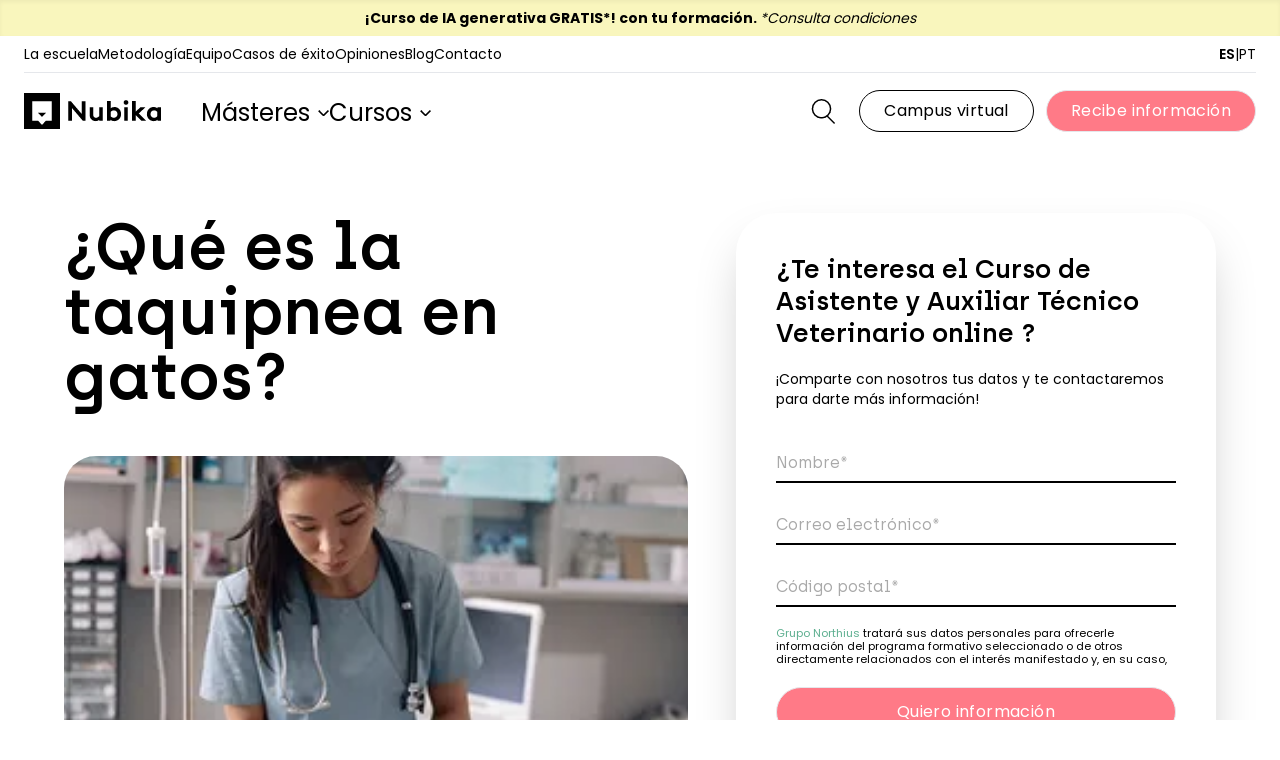

--- FILE ---
content_type: text/html;charset=utf-8
request_url: https://nubika.es/noticias/que-es-taquipnea-gatos/
body_size: 135419
content:
<!DOCTYPE html><html  lang="es-ES"><head><meta charset="utf-8">
<meta name="viewport" content="width=device-width, initial-scale=1">
<script defer  type="importmap">{"imports":{"#entry":"/vue/_nuxt/BDHv0D9d.js"}}</script>
<title>¿Qué es la taquipnea en gatos? Síntomas y patologías | Nubika</title>
<style>*,:after,:before{--tw-border-spacing-x:0;--tw-border-spacing-y:0;--tw-translate-x:0;--tw-translate-y:0;--tw-rotate:0;--tw-skew-x:0;--tw-skew-y:0;--tw-scale-x:1;--tw-scale-y:1;--tw-pan-x: ;--tw-pan-y: ;--tw-pinch-zoom: ;--tw-scroll-snap-strictness:proximity;--tw-gradient-from-position: ;--tw-gradient-via-position: ;--tw-gradient-to-position: ;--tw-ordinal: ;--tw-slashed-zero: ;--tw-numeric-figure: ;--tw-numeric-spacing: ;--tw-numeric-fraction: ;--tw-ring-inset: ;--tw-ring-offset-width:0px;--tw-ring-offset-color:#fff;--tw-ring-color:rgba(59,130,246,.5);--tw-ring-offset-shadow:0 0 #0000;--tw-ring-shadow:0 0 #0000;--tw-shadow:0 0 #0000;--tw-shadow-colored:0 0 #0000;--tw-blur: ;--tw-brightness: ;--tw-contrast: ;--tw-grayscale: ;--tw-hue-rotate: ;--tw-invert: ;--tw-saturate: ;--tw-sepia: ;--tw-drop-shadow: ;--tw-backdrop-blur: ;--tw-backdrop-brightness: ;--tw-backdrop-contrast: ;--tw-backdrop-grayscale: ;--tw-backdrop-hue-rotate: ;--tw-backdrop-invert: ;--tw-backdrop-opacity: ;--tw-backdrop-saturate: ;--tw-backdrop-sepia: ;--tw-contain-size: ;--tw-contain-layout: ;--tw-contain-paint: ;--tw-contain-style: }::backdrop{--tw-border-spacing-x:0;--tw-border-spacing-y:0;--tw-translate-x:0;--tw-translate-y:0;--tw-rotate:0;--tw-skew-x:0;--tw-skew-y:0;--tw-scale-x:1;--tw-scale-y:1;--tw-pan-x: ;--tw-pan-y: ;--tw-pinch-zoom: ;--tw-scroll-snap-strictness:proximity;--tw-gradient-from-position: ;--tw-gradient-via-position: ;--tw-gradient-to-position: ;--tw-ordinal: ;--tw-slashed-zero: ;--tw-numeric-figure: ;--tw-numeric-spacing: ;--tw-numeric-fraction: ;--tw-ring-inset: ;--tw-ring-offset-width:0px;--tw-ring-offset-color:#fff;--tw-ring-color:rgba(59,130,246,.5);--tw-ring-offset-shadow:0 0 #0000;--tw-ring-shadow:0 0 #0000;--tw-shadow:0 0 #0000;--tw-shadow-colored:0 0 #0000;--tw-blur: ;--tw-brightness: ;--tw-contrast: ;--tw-grayscale: ;--tw-hue-rotate: ;--tw-invert: ;--tw-saturate: ;--tw-sepia: ;--tw-drop-shadow: ;--tw-backdrop-blur: ;--tw-backdrop-brightness: ;--tw-backdrop-contrast: ;--tw-backdrop-grayscale: ;--tw-backdrop-hue-rotate: ;--tw-backdrop-invert: ;--tw-backdrop-opacity: ;--tw-backdrop-saturate: ;--tw-backdrop-sepia: ;--tw-contain-size: ;--tw-contain-layout: ;--tw-contain-paint: ;--tw-contain-style: }/*! tailwindcss v3.4.17 | MIT License | https://tailwindcss.com*/*,:after,:before{border:0 solid #e5e7eb;box-sizing:border-box}:after,:before{--tw-content:""}:host,html{line-height:1.5;-webkit-text-size-adjust:100%;font-family:Poppins,ui-sans-serif,system-ui,sans-serif,Apple Color Emoji,Segoe UI Emoji,Segoe UI Symbol,Noto Color Emoji;font-feature-settings:normal;font-variation-settings:normal;-moz-tab-size:4;-o-tab-size:4;tab-size:4;-webkit-tap-highlight-color:transparent}body{line-height:inherit;margin:0}hr{border-top-width:1px;color:inherit;height:0}abbr:where([title]){-webkit-text-decoration:underline dotted;text-decoration:underline dotted}h1,h2,h3,h4,h5,h6{font-size:inherit;font-weight:inherit}a{color:inherit;text-decoration:inherit}b,strong{font-weight:bolder}code,kbd,pre,samp{font-family:ui-monospace,SFMono-Regular,Menlo,Monaco,Consolas,Liberation Mono,Courier New,monospace;font-feature-settings:normal;font-size:1em;font-variation-settings:normal}small{font-size:80%}sub,sup{font-size:75%;line-height:0;position:relative;vertical-align:baseline}sub{bottom:-.25em}sup{top:-.5em}table{border-collapse:collapse;border-color:inherit;text-indent:0}button,input,optgroup,select,textarea{color:inherit;font-family:inherit;font-feature-settings:inherit;font-size:100%;font-variation-settings:inherit;font-weight:inherit;letter-spacing:inherit;line-height:inherit;margin:0;padding:0}button,select{text-transform:none}button,input:where([type=button]),input:where([type=reset]),input:where([type=submit]){-webkit-appearance:button;background-color:transparent;background-image:none}:-moz-focusring{outline:auto}:-moz-ui-invalid{box-shadow:none}progress{vertical-align:baseline}::-webkit-inner-spin-button,::-webkit-outer-spin-button{height:auto}[type=search]{-webkit-appearance:textfield;outline-offset:-2px}::-webkit-search-decoration{-webkit-appearance:none}::-webkit-file-upload-button{-webkit-appearance:button;font:inherit}summary{display:list-item}blockquote,dd,dl,figure,h1,h2,h3,h4,h5,h6,hr,p,pre{margin:0}fieldset{margin:0}fieldset,legend{padding:0}menu,ol,ul{list-style:none;margin:0;padding:0}dialog{padding:0}textarea{resize:vertical}input::-moz-placeholder,textarea::-moz-placeholder{color:#9ca3af;opacity:1}input::placeholder,textarea::placeholder{color:#9ca3af;opacity:1}[role=button],button{cursor:pointer}:disabled{cursor:default}audio,canvas,embed,iframe,img,object,svg,video{display:block;vertical-align:middle}img,video{height:auto;max-width:100%}[hidden]:where(:not([hidden=until-found])){display:none}[multiple],[type=date],[type=datetime-local],[type=email],[type=month],[type=number],[type=password],[type=search],[type=tel],[type=text],[type=time],[type=url],[type=week],input:where(:not([type])),select,textarea{-webkit-appearance:none;-moz-appearance:none;appearance:none;background-color:#fff;border-color:#6b7280;border-radius:0;border-width:1px;font-size:1rem;line-height:1.5rem;padding:.5rem .75rem;--tw-shadow:0 0 #0000}[multiple]:focus,[type=date]:focus,[type=datetime-local]:focus,[type=email]:focus,[type=month]:focus,[type=number]:focus,[type=password]:focus,[type=search]:focus,[type=tel]:focus,[type=text]:focus,[type=time]:focus,[type=url]:focus,[type=week]:focus,input:where(:not([type])):focus,select:focus,textarea:focus{outline:2px solid transparent;outline-offset:2px;--tw-ring-inset:var(--tw-empty, );--tw-ring-offset-width:0px;--tw-ring-offset-color:#fff;--tw-ring-color:#2563eb;--tw-ring-offset-shadow:var(--tw-ring-inset) 0 0 0 var(--tw-ring-offset-width) var(--tw-ring-offset-color);--tw-ring-shadow:var(--tw-ring-inset) 0 0 0 calc(1px + var(--tw-ring-offset-width)) var(--tw-ring-color);border-color:#2563eb;box-shadow:var(--tw-ring-offset-shadow),var(--tw-ring-shadow),var(--tw-shadow)}input::-moz-placeholder,textarea::-moz-placeholder{color:#6b7280;opacity:1}input::placeholder,textarea::placeholder{color:#6b7280;opacity:1}::-webkit-datetime-edit-fields-wrapper{padding:0}::-webkit-date-and-time-value{min-height:1.5em;text-align:inherit}::-webkit-datetime-edit{display:inline-flex}::-webkit-datetime-edit,::-webkit-datetime-edit-day-field,::-webkit-datetime-edit-hour-field,::-webkit-datetime-edit-meridiem-field,::-webkit-datetime-edit-millisecond-field,::-webkit-datetime-edit-minute-field,::-webkit-datetime-edit-month-field,::-webkit-datetime-edit-second-field,::-webkit-datetime-edit-year-field{padding-bottom:0;padding-top:0}select{background-image:url("data:image/svg+xml;charset=utf-8,%3Csvg xmlns='http://www.w3.org/2000/svg' fill='none' viewBox='0 0 20 20'%3E%3Cpath stroke='%236b7280' stroke-linecap='round' stroke-linejoin='round' stroke-width='1.5' d='m6 8 4 4 4-4'/%3E%3C/svg%3E");background-position:right .5rem center;background-repeat:no-repeat;background-size:1.5em 1.5em;padding-right:2.5rem;-webkit-print-color-adjust:exact;print-color-adjust:exact}[multiple],[size]:where(select:not([size="1"])){background-image:none;background-position:0 0;background-repeat:unset;background-size:initial;padding-right:.75rem;-webkit-print-color-adjust:unset;print-color-adjust:unset}[type=checkbox],[type=radio]{-webkit-appearance:none;-moz-appearance:none;appearance:none;background-color:#fff;background-origin:border-box;border-color:#6b7280;border-width:1px;color:#2563eb;display:inline-block;flex-shrink:0;height:1rem;padding:0;-webkit-print-color-adjust:exact;print-color-adjust:exact;-webkit-user-select:none;-moz-user-select:none;user-select:none;vertical-align:middle;width:1rem;--tw-shadow:0 0 #0000}[type=checkbox]{border-radius:0}[type=radio]{border-radius:100%}[type=checkbox]:focus,[type=radio]:focus{outline:2px solid transparent;outline-offset:2px;--tw-ring-inset:var(--tw-empty, );--tw-ring-offset-width:2px;--tw-ring-offset-color:#fff;--tw-ring-color:#2563eb;--tw-ring-offset-shadow:var(--tw-ring-inset) 0 0 0 var(--tw-ring-offset-width) var(--tw-ring-offset-color);--tw-ring-shadow:var(--tw-ring-inset) 0 0 0 calc(2px + var(--tw-ring-offset-width)) var(--tw-ring-color);box-shadow:var(--tw-ring-offset-shadow),var(--tw-ring-shadow),var(--tw-shadow)}[type=checkbox]:checked,[type=radio]:checked{background-color:currentColor;background-position:50%;background-repeat:no-repeat;background-size:100% 100%;border-color:transparent}[type=checkbox]:checked{background-image:url("data:image/svg+xml;charset=utf-8,%3Csvg xmlns='http://www.w3.org/2000/svg' fill='%23fff' viewBox='0 0 16 16'%3E%3Cpath d='M12.207 4.793a1 1 0 0 1 0 1.414l-5 5a1 1 0 0 1-1.414 0l-2-2a1 1 0 0 1 1.414-1.414L6.5 9.086l4.293-4.293a1 1 0 0 1 1.414 0'/%3E%3C/svg%3E")}@media (forced-colors:active){[type=checkbox]:checked{-webkit-appearance:auto;-moz-appearance:auto;appearance:auto}}[type=radio]:checked{background-image:url("data:image/svg+xml;charset=utf-8,%3Csvg xmlns='http://www.w3.org/2000/svg' fill='%23fff' viewBox='0 0 16 16'%3E%3Ccircle cx='8' cy='8' r='3'/%3E%3C/svg%3E")}@media (forced-colors:active){[type=radio]:checked{-webkit-appearance:auto;-moz-appearance:auto;appearance:auto}}[type=checkbox]:checked:focus,[type=checkbox]:checked:hover,[type=radio]:checked:focus,[type=radio]:checked:hover{background-color:currentColor;border-color:transparent}[type=checkbox]:indeterminate{background-color:currentColor;background-image:url("data:image/svg+xml;charset=utf-8,%3Csvg xmlns='http://www.w3.org/2000/svg' fill='none' viewBox='0 0 16 16'%3E%3Cpath stroke='%23fff' stroke-linecap='round' stroke-linejoin='round' stroke-width='2' d='M4 8h8'/%3E%3C/svg%3E");background-position:50%;background-repeat:no-repeat;background-size:100% 100%;border-color:transparent}@media (forced-colors:active){[type=checkbox]:indeterminate{-webkit-appearance:auto;-moz-appearance:auto;appearance:auto}}[type=checkbox]:indeterminate:focus,[type=checkbox]:indeterminate:hover{background-color:currentColor;border-color:transparent}[type=file]{background:unset;border-color:inherit;border-radius:0;border-width:0;font-size:unset;line-height:inherit;padding:0}[type=file]:focus{outline:1px solid ButtonText;outline:1px auto -webkit-focus-ring-color}@font-face{font-display:swap;font-family:Poppins;font-style:normal;font-weight:400;src:url(/webfonts/Poppins-Regular.woff2) format("woff2")}@font-face{font-display:swap;font-family:Poppins;font-style:normal;font-weight:600;src:url(/webfonts/Poppins-SemiBold.woff2) format("woff2")}@font-face{font-display:swap;font-family:Poppins;font-style:normal;font-weight:700;src:url(/webfonts/Poppins-Bold.woff2) format("woff2")}@font-face{font-display:swap;font-family:Archia;font-style:normal;font-weight:400;src:url(/webfonts/Archia.woff2) format("woff2")}@font-face{font-display:swap;font-family:Archia;font-style:normal;font-weight:600;src:url(/webfonts/Archia-SemiBold.woff2) format("woff2")}h1{font-size:3rem;font-weight:600;line-height:1.125}h1,h2{font-family:Archia,sans-serif}h2{font-size:2.25rem;font-weight:700;line-height:2.5rem;line-height:1.125}h3,h4{font-size:1.5rem;line-height:2rem}h3,h4,h5{font-family:Archia,sans-serif;font-weight:600;line-height:1.125}h5{font-size:1.375rem}@media (min-width:992px){h1{font-size:5.5rem}h2{font-size:3.375rem}h3{font-size:2.5rem}h4{font-size:2rem}h5{font-size:1.5rem}}.container{margin-left:auto;margin-right:auto;padding-left:1.5rem;padding-right:1.5rem;width:100%}@media (min-width:425px){.container{max-width:425px}}@media (min-width:576px){.container{max-width:576px}}@media (min-width:768px){.container{max-width:768px}}@media (min-width:992px){.container{max-width:992px}}@media (min-width:1024px){.container{max-width:1024px}}@media (min-width:1200px){.container{max-width:1200px}}@media (min-width:1560px){.container{max-width:1560px}}.wysiwyg{color:var(--tw-prose-body);max-width:65ch}.wysiwyg :where(p):not(:where([class~=not-wysiwyg],[class~=not-wysiwyg] *)){margin-bottom:1.25em;margin-top:1.25em}.wysiwyg :where([class~=lead]):not(:where([class~=not-wysiwyg],[class~=not-wysiwyg] *)){color:var(--tw-prose-lead);font-size:1.25em;line-height:1.6;margin-bottom:1.2em;margin-top:1.2em}.wysiwyg :where(a):not(:where([class~=not-wysiwyg],[class~=not-wysiwyg] *)){color:var(--tw-prose-links);font-weight:500;text-decoration:underline}.wysiwyg :where(strong):not(:where([class~=not-wysiwyg],[class~=not-wysiwyg] *)){color:var(--tw-prose-bold);font-weight:600}.wysiwyg :where(a strong):not(:where([class~=not-wysiwyg],[class~=not-wysiwyg] *)){color:inherit}.wysiwyg :where(blockquote strong):not(:where([class~=not-wysiwyg],[class~=not-wysiwyg] *)){color:inherit}.wysiwyg :where(thead th strong):not(:where([class~=not-wysiwyg],[class~=not-wysiwyg] *)){color:inherit}.wysiwyg :where(ol):not(:where([class~=not-wysiwyg],[class~=not-wysiwyg] *)){list-style-type:decimal;margin-bottom:1.25em;margin-top:1.25em;padding-inline-start:1.625em}.wysiwyg :where(ol[type=A]):not(:where([class~=not-wysiwyg],[class~=not-wysiwyg] *)){list-style-type:upper-alpha}.wysiwyg :where(ol[type=a]):not(:where([class~=not-wysiwyg],[class~=not-wysiwyg] *)){list-style-type:lower-alpha}.wysiwyg :where(ol[type=A s]):not(:where([class~=not-wysiwyg],[class~=not-wysiwyg] *)){list-style-type:upper-alpha}.wysiwyg :where(ol[type=a s]):not(:where([class~=not-wysiwyg],[class~=not-wysiwyg] *)){list-style-type:lower-alpha}.wysiwyg :where(ol[type=I]):not(:where([class~=not-wysiwyg],[class~=not-wysiwyg] *)){list-style-type:upper-roman}.wysiwyg :where(ol[type=i]):not(:where([class~=not-wysiwyg],[class~=not-wysiwyg] *)){list-style-type:lower-roman}.wysiwyg :where(ol[type=I s]):not(:where([class~=not-wysiwyg],[class~=not-wysiwyg] *)){list-style-type:upper-roman}.wysiwyg :where(ol[type=i s]):not(:where([class~=not-wysiwyg],[class~=not-wysiwyg] *)){list-style-type:lower-roman}.wysiwyg :where(ol[type="1"]):not(:where([class~=not-wysiwyg],[class~=not-wysiwyg] *)){list-style-type:decimal}.wysiwyg :where(ul):not(:where([class~=not-wysiwyg],[class~=not-wysiwyg] *)){list-style-type:disc;margin-bottom:1.25em;margin-top:1.25em;padding-inline-start:1.625em}.wysiwyg :where(ol>li):not(:where([class~=not-wysiwyg],[class~=not-wysiwyg] *))::marker{color:var(--tw-prose-counters);font-weight:400}.wysiwyg :where(ul>li):not(:where([class~=not-wysiwyg],[class~=not-wysiwyg] *))::marker{color:var(--tw-prose-bullets)}.wysiwyg :where(dt):not(:where([class~=not-wysiwyg],[class~=not-wysiwyg] *)){color:var(--tw-prose-headings);font-weight:600;margin-top:1.25em}.wysiwyg :where(hr):not(:where([class~=not-wysiwyg],[class~=not-wysiwyg] *)){border-color:var(--tw-prose-hr);border-top-width:1px;margin-bottom:3em;margin-top:3em}.wysiwyg :where(blockquote):not(:where([class~=not-wysiwyg],[class~=not-wysiwyg] *)){border-inline-start-color:var(--tw-prose-quote-borders);border-inline-start-width:.25rem;color:var(--tw-prose-quotes);font-style:italic;font-weight:500;margin-bottom:1.6em;margin-top:1.6em;padding-inline-start:1em;quotes:"“""”""‘""’"}.wysiwyg :where(blockquote p:first-of-type):not(:where([class~=not-wysiwyg],[class~=not-wysiwyg] *)):before{content:open-quote}.wysiwyg :where(blockquote p:last-of-type):not(:where([class~=not-wysiwyg],[class~=not-wysiwyg] *)):after{content:close-quote}.wysiwyg :where(h1):not(:where([class~=not-wysiwyg],[class~=not-wysiwyg] *)){color:var(--tw-prose-headings);font-size:2.25em;font-weight:800;line-height:1.1111111;margin-bottom:.8888889em;margin-top:0}.wysiwyg :where(h1 strong):not(:where([class~=not-wysiwyg],[class~=not-wysiwyg] *)){color:inherit;font-weight:900}.wysiwyg :where(h2):not(:where([class~=not-wysiwyg],[class~=not-wysiwyg] *)){color:var(--tw-prose-headings);font-size:1.5em;font-weight:700;line-height:1.3333333;margin-bottom:1em;margin-top:2em}.wysiwyg :where(h2 strong):not(:where([class~=not-wysiwyg],[class~=not-wysiwyg] *)){color:inherit;font-weight:800}.wysiwyg :where(h3):not(:where([class~=not-wysiwyg],[class~=not-wysiwyg] *)){color:var(--tw-prose-headings);font-size:1.25em;font-weight:600;line-height:1.6;margin-bottom:.6em;margin-top:1.6em}.wysiwyg :where(h3 strong):not(:where([class~=not-wysiwyg],[class~=not-wysiwyg] *)){color:inherit;font-weight:700}.wysiwyg :where(h4):not(:where([class~=not-wysiwyg],[class~=not-wysiwyg] *)){color:var(--tw-prose-headings);font-weight:600;line-height:1.5;margin-bottom:.5em;margin-top:1.5em}.wysiwyg :where(h4 strong):not(:where([class~=not-wysiwyg],[class~=not-wysiwyg] *)){color:inherit;font-weight:700}.wysiwyg :where(img):not(:where([class~=not-wysiwyg],[class~=not-wysiwyg] *)){margin-bottom:2em;margin-top:2em}.wysiwyg :where(picture):not(:where([class~=not-wysiwyg],[class~=not-wysiwyg] *)){display:block;margin-bottom:2em;margin-top:2em}.wysiwyg :where(video):not(:where([class~=not-wysiwyg],[class~=not-wysiwyg] *)){margin-bottom:2em;margin-top:2em}.wysiwyg :where(kbd):not(:where([class~=not-wysiwyg],[class~=not-wysiwyg] *)){border-radius:.3125rem;box-shadow:0 0 0 1px rgb(var(--tw-prose-kbd-shadows)/10%),0 3px rgb(var(--tw-prose-kbd-shadows)/10%);color:var(--tw-prose-kbd);font-family:inherit;font-size:.875em;font-weight:500;padding-inline-end:.375em;padding-bottom:.1875em;padding-top:.1875em;padding-inline-start:.375em}.wysiwyg :where(code):not(:where([class~=not-wysiwyg],[class~=not-wysiwyg] *)){color:var(--tw-prose-code);font-size:.875em;font-weight:600}.wysiwyg :where(code):not(:where([class~=not-wysiwyg],[class~=not-wysiwyg] *)):before{content:"`"}.wysiwyg :where(code):not(:where([class~=not-wysiwyg],[class~=not-wysiwyg] *)):after{content:"`"}.wysiwyg :where(a code):not(:where([class~=not-wysiwyg],[class~=not-wysiwyg] *)){color:inherit}.wysiwyg :where(h1 code):not(:where([class~=not-wysiwyg],[class~=not-wysiwyg] *)){color:inherit}.wysiwyg :where(h2 code):not(:where([class~=not-wysiwyg],[class~=not-wysiwyg] *)){color:inherit;font-size:.875em}.wysiwyg :where(h3 code):not(:where([class~=not-wysiwyg],[class~=not-wysiwyg] *)){color:inherit;font-size:.9em}.wysiwyg :where(h4 code):not(:where([class~=not-wysiwyg],[class~=not-wysiwyg] *)){color:inherit}.wysiwyg :where(blockquote code):not(:where([class~=not-wysiwyg],[class~=not-wysiwyg] *)){color:inherit}.wysiwyg :where(thead th code):not(:where([class~=not-wysiwyg],[class~=not-wysiwyg] *)){color:inherit}.wysiwyg :where(pre):not(:where([class~=not-wysiwyg],[class~=not-wysiwyg] *)){background-color:var(--tw-prose-pre-bg);border-radius:.375rem;color:var(--tw-prose-pre-code);font-size:.875em;font-weight:400;line-height:1.7142857;margin-bottom:1.7142857em;margin-top:1.7142857em;overflow-x:auto;padding-inline-end:1.1428571em;padding-bottom:.8571429em;padding-top:.8571429em;padding-inline-start:1.1428571em}.wysiwyg :where(pre code):not(:where([class~=not-wysiwyg],[class~=not-wysiwyg] *)){background-color:transparent;border-radius:0;border-width:0;color:inherit;font-family:inherit;font-size:inherit;font-weight:inherit;line-height:inherit;padding:0}.wysiwyg :where(pre code):not(:where([class~=not-wysiwyg],[class~=not-wysiwyg] *)):before{content:none}.wysiwyg :where(pre code):not(:where([class~=not-wysiwyg],[class~=not-wysiwyg] *)):after{content:none}.wysiwyg :where(table):not(:where([class~=not-wysiwyg],[class~=not-wysiwyg] *)){font-size:.875em;line-height:1.7142857;margin-bottom:2em;margin-top:2em;table-layout:auto;width:100%}.wysiwyg :where(thead):not(:where([class~=not-wysiwyg],[class~=not-wysiwyg] *)){border-bottom-color:var(--tw-prose-th-borders);border-bottom-width:1px}.wysiwyg :where(thead th):not(:where([class~=not-wysiwyg],[class~=not-wysiwyg] *)){color:var(--tw-prose-headings);font-weight:600;padding-inline-end:.5714286em;padding-bottom:.5714286em;padding-inline-start:.5714286em;vertical-align:bottom}.wysiwyg :where(tbody tr):not(:where([class~=not-wysiwyg],[class~=not-wysiwyg] *)){border-bottom-color:var(--tw-prose-td-borders);border-bottom-width:1px}.wysiwyg :where(tbody tr:last-child):not(:where([class~=not-wysiwyg],[class~=not-wysiwyg] *)){border-bottom-width:0}.wysiwyg :where(tbody td):not(:where([class~=not-wysiwyg],[class~=not-wysiwyg] *)){vertical-align:baseline}.wysiwyg :where(tfoot):not(:where([class~=not-wysiwyg],[class~=not-wysiwyg] *)){border-top-color:var(--tw-prose-th-borders);border-top-width:1px}.wysiwyg :where(tfoot td):not(:where([class~=not-wysiwyg],[class~=not-wysiwyg] *)){vertical-align:top}.wysiwyg :where(th,td):not(:where([class~=not-wysiwyg],[class~=not-wysiwyg] *)){text-align:start}.wysiwyg :where(figure>*):not(:where([class~=not-wysiwyg],[class~=not-wysiwyg] *)){margin-bottom:0;margin-top:0}.wysiwyg :where(figcaption):not(:where([class~=not-wysiwyg],[class~=not-wysiwyg] *)){color:var(--tw-prose-captions);font-size:.875em;line-height:1.4285714;margin-top:.8571429em}.wysiwyg{--tw-prose-body:#374151;--tw-prose-headings:#111827;--tw-prose-lead:#4b5563;--tw-prose-links:#111827;--tw-prose-bold:#111827;--tw-prose-counters:#6b7280;--tw-prose-bullets:#d1d5db;--tw-prose-hr:#e5e7eb;--tw-prose-quotes:#111827;--tw-prose-quote-borders:#e5e7eb;--tw-prose-captions:#6b7280;--tw-prose-kbd:#111827;--tw-prose-kbd-shadows:17 24 39;--tw-prose-code:#111827;--tw-prose-pre-code:#e5e7eb;--tw-prose-pre-bg:#1f2937;--tw-prose-th-borders:#d1d5db;--tw-prose-td-borders:#e5e7eb;--tw-prose-invert-body:#d1d5db;--tw-prose-invert-headings:#fff;--tw-prose-invert-lead:#9ca3af;--tw-prose-invert-links:#fff;--tw-prose-invert-bold:#fff;--tw-prose-invert-counters:#9ca3af;--tw-prose-invert-bullets:#4b5563;--tw-prose-invert-hr:#374151;--tw-prose-invert-quotes:#f3f4f6;--tw-prose-invert-quote-borders:#374151;--tw-prose-invert-captions:#9ca3af;--tw-prose-invert-kbd:#fff;--tw-prose-invert-kbd-shadows:255 255 255;--tw-prose-invert-code:#fff;--tw-prose-invert-pre-code:#d1d5db;--tw-prose-invert-pre-bg:rgba(0,0,0,.5);--tw-prose-invert-th-borders:#4b5563;--tw-prose-invert-td-borders:#374151;font-size:1rem;line-height:1.75}.wysiwyg :where(picture>img):not(:where([class~=not-wysiwyg],[class~=not-wysiwyg] *)){margin-bottom:0;margin-top:0}.wysiwyg :where(li):not(:where([class~=not-wysiwyg],[class~=not-wysiwyg] *)){margin-bottom:.5em;margin-top:.5em}.wysiwyg :where(ol>li):not(:where([class~=not-wysiwyg],[class~=not-wysiwyg] *)){padding-inline-start:.375em}.wysiwyg :where(ul>li):not(:where([class~=not-wysiwyg],[class~=not-wysiwyg] *)){padding-inline-start:.375em}.wysiwyg :where(.wysiwyg>ul>li p):not(:where([class~=not-wysiwyg],[class~=not-wysiwyg] *)){margin-bottom:.75em;margin-top:.75em}.wysiwyg :where(.wysiwyg>ul>li>p:first-child):not(:where([class~=not-wysiwyg],[class~=not-wysiwyg] *)){margin-top:1.25em}.wysiwyg :where(.wysiwyg>ul>li>p:last-child):not(:where([class~=not-wysiwyg],[class~=not-wysiwyg] *)){margin-bottom:1.25em}.wysiwyg :where(.wysiwyg>ol>li>p:first-child):not(:where([class~=not-wysiwyg],[class~=not-wysiwyg] *)){margin-top:1.25em}.wysiwyg :where(.wysiwyg>ol>li>p:last-child):not(:where([class~=not-wysiwyg],[class~=not-wysiwyg] *)){margin-bottom:1.25em}.wysiwyg :where(ul ul,ul ol,ol ul,ol ol):not(:where([class~=not-wysiwyg],[class~=not-wysiwyg] *)){margin-bottom:.75em;margin-top:.75em}.wysiwyg :where(dl):not(:where([class~=not-wysiwyg],[class~=not-wysiwyg] *)){margin-bottom:1.25em;margin-top:1.25em}.wysiwyg :where(dd):not(:where([class~=not-wysiwyg],[class~=not-wysiwyg] *)){margin-top:.5em;padding-inline-start:1.625em}.wysiwyg :where(hr+*):not(:where([class~=not-wysiwyg],[class~=not-wysiwyg] *)){margin-top:0}.wysiwyg :where(h2+*):not(:where([class~=not-wysiwyg],[class~=not-wysiwyg] *)){margin-top:0}.wysiwyg :where(h3+*):not(:where([class~=not-wysiwyg],[class~=not-wysiwyg] *)){margin-top:0}.wysiwyg :where(h4+*):not(:where([class~=not-wysiwyg],[class~=not-wysiwyg] *)){margin-top:0}.wysiwyg :where(thead th:first-child):not(:where([class~=not-wysiwyg],[class~=not-wysiwyg] *)){padding-inline-start:0}.wysiwyg :where(thead th:last-child):not(:where([class~=not-wysiwyg],[class~=not-wysiwyg] *)){padding-inline-end:0}.wysiwyg :where(tbody td,tfoot td):not(:where([class~=not-wysiwyg],[class~=not-wysiwyg] *)){padding-inline-end:.5714286em;padding-bottom:.5714286em;padding-top:.5714286em;padding-inline-start:.5714286em}.wysiwyg :where(tbody td:first-child,tfoot td:first-child):not(:where([class~=not-wysiwyg],[class~=not-wysiwyg] *)){padding-inline-start:0}.wysiwyg :where(tbody td:last-child,tfoot td:last-child):not(:where([class~=not-wysiwyg],[class~=not-wysiwyg] *)){padding-inline-end:0}.wysiwyg :where(figure):not(:where([class~=not-wysiwyg],[class~=not-wysiwyg] *)){margin-bottom:2em;margin-top:2em}.wysiwyg :where(.wysiwyg>:first-child):not(:where([class~=not-wysiwyg],[class~=not-wysiwyg] *)){margin-top:0}.wysiwyg :where(.wysiwyg>:last-child):not(:where([class~=not-wysiwyg],[class~=not-wysiwyg] *)){margin-bottom:0}.pointer-events-none{pointer-events:none}.pointer-events-auto{pointer-events:auto}.visible{visibility:visible}.collapse{visibility:collapse}.fixed{position:fixed}.absolute{position:absolute}.relative{position:relative}.sticky{position:sticky}.inset-0{inset:0}.inset-x-0{left:0;right:0}.-bottom-10{bottom:-2.5rem}.-bottom-20{bottom:-5rem}.-bottom-24{bottom:-6rem}.-bottom-\[1\.8rem\]{bottom:-1.8rem}.-bottom-\[4\.4rem\]{bottom:-4.4rem}.-bottom-\[8rem\]{bottom:-8rem}.-end-1\.5{inset-inline-end:-.375rem}.-left-0{left:0}.-left-10{left:-2.5rem}.-left-12{left:-3rem}.-left-20{left:-5rem}.-left-32{left:-8rem}.-left-40{left:-10rem}.-left-52{left:-13rem}.-right-1{right:-.25rem}.-right-20{right:-5rem}.-right-40{right:-10rem}.-right-5{right:-1.25rem}.-right-\[30\%\]{right:-30%}.-right-\[60\%\]{right:-60%}.-right-\[6rem\]{right:-6rem}.-top-0{top:0}.-top-1\/4{top:-25%}.-top-10{top:-2.5rem}.-top-14{top:-3.5rem}.-top-2\.5{top:-.625rem}.-top-20{top:-5rem}.-top-36{top:-9rem}.-top-5{top:-1.25rem}.-top-60{top:-15rem}.-top-72{top:-18rem}.-top-96{top:-24rem}.-top-\[11\.75rem\]{top:-11.75rem}.-top-\[12px\]{top:-12px}.-top-\[14\.1rem\]{top:-14.1rem}.-top-\[15rem\]{top:-15rem}.-top-\[170px\]{top:-170px}.-top-\[18rem\]{top:-18rem}.-top-\[194px\]{top:-194px}.-top-\[27px\]{top:-27px}.-top-\[28px\]{top:-28px}.-top-\[28rem\]{top:-28rem}.-top-\[290px\]{top:-290px}.-top-\[300px\]{top:-300px}.-top-\[30px\]{top:-30px}.-top-\[30rem\]{top:-30rem}.-top-\[37px\]{top:-37px}.-top-\[500px\]{top:-500px}.-top-\[7\.1rem\]{top:-7.1rem}.-top-\[79px\]{top:-79px}.-top-full{top:-100%}.bottom-0{bottom:0}.bottom-10{bottom:2.5rem}.bottom-14{bottom:3.5rem}.bottom-20{bottom:5rem}.bottom-28{bottom:7rem}.bottom-32{bottom:8rem}.bottom-40{bottom:10rem}.bottom-60{bottom:15rem}.bottom-\[2rem\]{bottom:2rem}.bottom-\[4\.25rem\]{bottom:4.25rem}.bottom-\[50px\]{bottom:50px}.left-0{left:0}.left-1\/2{left:50%}.left-10{left:2.5rem}.left-11{left:2.75rem}.left-20{left:5rem}.left-28{left:7rem}.left-3{left:.75rem}.left-36{left:9rem}.left-4{left:1rem}.left-40{left:10rem}.left-52{left:13rem}.left-56{left:14rem}.left-8{left:2rem}.left-80{left:20rem}.left-9{left:2.25rem}.left-96{left:24rem}.left-\[100\%\]{left:100%}.left-\[28rem\]{left:28rem}.left-\[3\.25rem\]{left:3.25rem}.left-\[5\%\]{left:5%}.right-0{right:0}.right-1{right:.25rem}.right-10{right:2.5rem}.right-12{right:3rem}.right-16{right:4rem}.right-2{right:.5rem}.right-2\.5{right:.625rem}.right-20{right:5rem}.right-3{right:.75rem}.right-4{right:1rem}.right-44{right:11rem}.right-5{right:1.25rem}.right-6{right:1.5rem}.right-8{right:2rem}.right-80{right:20rem}.right-\[35rem\]{right:35rem}.right-auto{right:auto}.top-0{top:0}.top-1{top:.25rem}.top-1\/2{top:50%}.top-1\/4{top:25%}.top-2{top:.5rem}.top-2\.5{top:.625rem}.top-20{top:5rem}.top-32{top:8rem}.top-36{top:9rem}.top-40{top:10rem}.top-5{top:1.25rem}.top-52{top:13rem}.top-6{top:1.5rem}.top-8{top:2rem}.top-\[-170px\]{top:-170px}.top-\[17rem\]{top:17rem}.top-\[19\%\]{top:19%}.top-\[24rem\]{top:24rem}.top-\[28rem\]{top:28rem}.top-\[3\.6rem\]{top:3.6rem}.top-\[48\%\]{top:48%}.-z-10{z-index:-10}.z-0{z-index:0}.z-10{z-index:10}.z-20{z-index:20}.z-30{z-index:30}.z-40{z-index:40}.z-50{z-index:50}.z-\[19\]{z-index:19}.z-\[21\]{z-index:21}.z-\[22\]{z-index:22}.z-\[9999999\]{z-index:9999999}.z-\[9999\]{z-index:9999}.m-6{margin:1.5rem}.-mx-5{margin-left:-1.25rem;margin-right:-1.25rem}.mx-11{margin-left:2.75rem;margin-right:2.75rem}.mx-2{margin-left:.5rem;margin-right:.5rem}.mx-28{margin-left:7rem;margin-right:7rem}.mx-3{margin-left:.75rem;margin-right:.75rem}.mx-4{margin-left:1rem;margin-right:1rem}.mx-5{margin-left:1.25rem;margin-right:1.25rem}.mx-auto{margin-left:auto;margin-right:auto}.my-0{margin-bottom:0;margin-top:0}.my-4{margin-bottom:1rem;margin-top:1rem}.my-8{margin-bottom:2rem;margin-top:2rem}.my-\[164px\]{margin-bottom:164px;margin-top:164px}.my-\[40px\]{margin-bottom:40px;margin-top:40px}.-mb-10{margin-bottom:-2.5rem}.-mb-14{margin-bottom:-3.5rem}.-mb-16{margin-bottom:-4rem}.-mb-3{margin-bottom:-.75rem}.-mb-\[100px\]{margin-bottom:-100px}.-ml-1{margin-left:-.25rem}.-ml-20{margin-left:-5rem}.-mr-1{margin-right:-.25rem}.-mt-10{margin-top:-2.5rem}.-mt-12{margin-top:-3rem}.-mt-16{margin-top:-4rem}.-mt-20{margin-top:-5rem}.-mt-24{margin-top:-6rem}.-mt-40{margin-top:-10rem}.-mt-8{margin-top:-2rem}.-mt-\[40px\]{margin-top:-40px}.mb-0{margin-bottom:0}.mb-1{margin-bottom:.25rem}.mb-10{margin-bottom:2.5rem}.mb-12{margin-bottom:3rem}.mb-16{margin-bottom:4rem}.mb-2{margin-bottom:.5rem}.mb-20{margin-bottom:5rem}.mb-24{margin-bottom:6rem}.mb-3{margin-bottom:.75rem}.mb-32{margin-bottom:8rem}.mb-4{margin-bottom:1rem}.mb-40{margin-bottom:10rem}.mb-5{margin-bottom:1.25rem}.mb-52{margin-bottom:13rem}.mb-6{margin-bottom:1.5rem}.mb-7{margin-bottom:1.75rem}.mb-8{margin-bottom:2rem}.mb-\[-20px\]{margin-bottom:-20px}.mb-\[0\.35rem\]{margin-bottom:.35rem}.mb-\[100px\]{margin-bottom:100px}.mb-\[25px\]{margin-bottom:25px}.me-2{margin-inline-end:.5rem}.me-3{margin-inline-end:.75rem}.ml-1{margin-left:.25rem}.ml-10{margin-left:2.5rem}.ml-2{margin-left:.5rem}.ml-20{margin-left:5rem}.ml-3{margin-left:.75rem}.ml-4{margin-left:1rem}.ml-48{margin-left:12rem}.ml-5{margin-left:1.25rem}.ml-6{margin-left:1.5rem}.ml-8{margin-left:2rem}.mr-2{margin-right:.5rem}.mr-2\.5{margin-right:.625rem}.mr-3{margin-right:.75rem}.mr-5{margin-right:1.25rem}.mr-6{margin-right:1.5rem}.mr-8{margin-right:2rem}.ms-20{margin-inline-start:5rem}.mt-0{margin-top:0}.mt-1{margin-top:.25rem}.mt-10{margin-top:2.5rem}.mt-12{margin-top:3rem}.mt-14{margin-top:3.5rem}.mt-16{margin-top:4rem}.mt-2{margin-top:.5rem}.mt-2\.5{margin-top:.625rem}.mt-20{margin-top:5rem}.mt-24{margin-top:6rem}.mt-28{margin-top:7rem}.mt-3{margin-top:.75rem}.mt-32{margin-top:8rem}.mt-4{margin-top:1rem}.mt-40{margin-top:10rem}.mt-48{margin-top:12rem}.mt-5{margin-top:1.25rem}.mt-6{margin-top:1.5rem}.mt-64{margin-top:16rem}.mt-8{margin-top:2rem}.mt-80{margin-top:20rem}.mt-9{margin-top:2.25rem}.mt-\[100px\]{margin-top:100px}.mt-\[10rem\]{margin-top:10rem}.mt-\[124px\]{margin-top:124px}.mt-\[16px\]{margin-top:16px}.mt-\[1px\]{margin-top:1px}.mt-\[20rem\]{margin-top:20rem}.mt-\[40px\]{margin-top:40px}.mt-\[48px\]{margin-top:48px}.mt-\[500px\]{margin-top:500px}.mt-\[50px\]{margin-top:50px}.mt-auto{margin-top:auto}.line-clamp-2{display:-webkit-box;overflow:hidden;-webkit-box-orient:vertical;-webkit-line-clamp:2}.block{display:block}.inline-block{display:inline-block}.flex{display:flex}.inline-flex{display:inline-flex}.table{display:table}.grid{display:grid}.hidden{display:none}.aspect-video{aspect-ratio:16/9}.size-4{height:1rem;width:1rem}.size-5{height:1.25rem;width:1.25rem}.size-6{height:1.5rem;width:1.5rem}.h-24{height:6rem}.h-32{height:8rem}.h-4{height:1rem}.h-5{height:1.25rem}.h-56{height:14rem}.h-6{height:1.5rem}.h-\[100px\]{height:100px}.h-\[120px\]{height:120px}.h-\[14px\]{height:14px}.h-\[16px\]{height:16px}.h-\[180px\]{height:180px}.h-\[18px\]{height:18px}.h-\[20\%\]{height:20%}.h-\[200px\]{height:200px}.h-\[206px\]{height:206px}.h-\[225px\]{height:225px}.h-\[229px\]{height:229px}.h-\[240px\]{height:240px}.h-\[24px\]{height:24px}.h-\[250px\]{height:250px}.h-\[28px\]{height:28px}.h-\[29px\]{height:29px}.h-\[2px\]{height:2px}.h-\[300px\]{height:300px}.h-\[301px\]{height:301px}.h-\[30px\]{height:30px}.h-\[32px\]{height:32px}.h-\[343\.386px\]{height:343.386px}.h-\[348px\]{height:348px}.h-\[350px\]{height:350px}.h-\[40px\]{height:40px}.h-\[448px\]{height:448px}.h-\[45px\]{height:45px}.h-\[48px\]{height:48px}.h-\[49px\]{height:49px}.h-\[500px\]{height:500px}.h-\[56px\]{height:56px}.h-\[5px\]{height:5px}.h-\[60px\]{height:60px}.h-\[64px\]{height:64px}.h-\[71px\]{height:71px}.h-\[73px\]{height:73px}.h-\[75px\]{height:75px}.h-\[76px\]{height:76px}.h-\[80px\]{height:80px}.h-\[85px\]{height:85px}.h-\[85vh\]{height:85vh}.h-auto{height:auto}.h-dvh{height:100dvh}.h-fit{height:-moz-fit-content;height:fit-content}.h-full{height:100%}.h-screen{height:100vh}.max-h-72{max-height:18rem}.max-h-96{max-height:24rem}.max-h-\[180px\]{max-height:180px}.max-h-\[200px\]{max-height:200px}.max-h-\[210px\]{max-height:210px}.max-h-\[224px\]{max-height:224px}.max-h-\[228px\]{max-height:228px}.max-h-\[238px\]{max-height:238px}.max-h-\[260px\]{max-height:260px}.max-h-\[350px\]{max-height:350px}.max-h-\[400px\]{max-height:400px}.max-h-\[40px\]{max-height:40px}.max-h-\[48px\]{max-height:48px}.max-h-\[80px\]{max-height:80px}.max-h-\[80vh\]{max-height:80vh}.max-h-\[90vh\]{max-height:90vh}.max-h-full{max-height:100%}.max-h-none{max-height:none}.min-h-\[180px\]{min-height:180px}.min-h-\[200px\]{min-height:200px}.min-h-\[325px\]{min-height:325px}.min-h-\[450px\]{min-height:450px}.min-h-\[550px\]{min-height:550px}.min-h-\[68px\]{min-height:68px}.min-h-\[80vh\]{min-height:80vh}.min-h-full{min-height:100%}.w-1\/12{width:8.333333%}.w-1\/2{width:50%}.w-1\/3{width:33.333333%}.w-1\/4{width:25%}.w-1\/5{width:20%}.w-10\/12{width:83.333333%}.w-11\/12{width:91.666667%}.w-14{width:3.5rem}.w-2\/12{width:16.666667%}.w-2\/3{width:66.666667%}.w-2\/4{width:50%}.w-2\/5{width:40%}.w-3{width:.75rem}.w-3\/12{width:25%}.w-3\/4{width:75%}.w-32{width:8rem}.w-4{width:1rem}.w-4\/5{width:80%}.w-5{width:1.25rem}.w-5\/12{width:41.666667%}.w-6{width:1.5rem}.w-6\/12{width:50%}.w-7\/12{width:58.333333%}.w-9\/12{width:75%}.w-\[100px\]{width:100px}.w-\[100vw\]{width:100vw}.w-\[108px\]{width:108px}.w-\[1440px\]{width:1440px}.w-\[14px\]{width:14px}.w-\[150px\]{width:150px}.w-\[16px\]{width:16px}.w-\[170px\]{width:170px}.w-\[18px\]{width:18px}.w-\[20\%\]{width:20%}.w-\[200px\]{width:200px}.w-\[21000px\]{width:21000px}.w-\[220px\]{width:220px}.w-\[222px\]{width:222px}.w-\[225px\]{width:225px}.w-\[229px\]{width:229px}.w-\[230px\]{width:230px}.w-\[245px\]{width:245px}.w-\[24px\]{width:24px}.w-\[250px\]{width:250px}.w-\[29px\]{width:29px}.w-\[300px\]{width:300px}.w-\[32px\]{width:32px}.w-\[335px\]{width:335px}.w-\[34px\]{width:34px}.w-\[35\%\]{width:35%}.w-\[350px\]{width:350px}.w-\[392px\]{width:392px}.w-\[400px\]{width:400px}.w-\[40px\]{width:40px}.w-\[428px\]{width:428px}.w-\[45\%\]{width:45%}.w-\[450px\]{width:450px}.w-\[453px\]{width:453px}.w-\[45px\]{width:45px}.w-\[48px\]{width:48px}.w-\[49px\]{width:49px}.w-\[500\%\]{width:500%}.w-\[56px\]{width:56px}.w-\[60px\]{width:60px}.w-\[64px\]{width:64px}.w-\[65\%\]{width:65%}.w-\[70\%\]{width:70%}.w-\[700px\]{width:700px}.w-\[71px\]{width:71px}.w-\[73px\]{width:73px}.w-\[75\%\]{width:75%}.w-\[75px\]{width:75px}.w-\[80\%\]{width:80%}.w-\[80px\]{width:80px}.w-\[90\%\]{width:90%}.w-\[99\%\]{width:99%}.w-auto{width:auto}.w-fit{width:-moz-fit-content;width:fit-content}.w-full{width:100%}.w-screen{width:100vw}.min-w-40{min-width:10rem}.min-w-full{min-width:100%}.max-w-28{max-width:7rem}.max-w-40{max-width:10rem}.max-w-5xl{max-width:64rem}.max-w-\[195px\]{max-width:195px}.max-w-\[200px\]{max-width:200px}.max-w-\[312px\]{max-width:312px}.max-w-\[350px\]{max-width:350px}.max-w-\[500px\]{max-width:500px}.max-w-\[600px\]{max-width:600px}.max-w-\[65ch\]{max-width:65ch}.max-w-fit{max-width:-moz-fit-content;max-width:fit-content}.max-w-lg{max-width:32rem}.max-w-none{max-width:none}.flex-shrink-0,.shrink-0{flex-shrink:0}.flex-grow,.grow{flex-grow:1}.origin-top-right{transform-origin:top right}.-translate-x-1\/2{--tw-translate-x:-50%}.-translate-x-1\/2,.-translate-x-\[25\%\]{transform:translate(var(--tw-translate-x),var(--tw-translate-y)) rotate(var(--tw-rotate)) skew(var(--tw-skew-x)) skewY(var(--tw-skew-y)) scaleX(var(--tw-scale-x)) scaleY(var(--tw-scale-y))}.-translate-x-\[25\%\]{--tw-translate-x:-25%}.-translate-y-1\/2{--tw-translate-y:-50%}.-translate-y-1\/2,.-translate-y-\[80vh\]{transform:translate(var(--tw-translate-x),var(--tw-translate-y)) rotate(var(--tw-rotate)) skew(var(--tw-skew-x)) skewY(var(--tw-skew-y)) scaleX(var(--tw-scale-x)) scaleY(var(--tw-scale-y))}.-translate-y-\[80vh\]{--tw-translate-y:-80vh}.translate-x-\[5\%\]{--tw-translate-x:5%}.translate-x-\[5\%\],.translate-x-full{transform:translate(var(--tw-translate-x),var(--tw-translate-y)) rotate(var(--tw-rotate)) skew(var(--tw-skew-x)) skewY(var(--tw-skew-y)) scaleX(var(--tw-scale-x)) scaleY(var(--tw-scale-y))}.translate-x-full{--tw-translate-x:100%}.translate-y-0{--tw-translate-y:0px}.translate-y-0,.translate-y-1\/2{transform:translate(var(--tw-translate-x),var(--tw-translate-y)) rotate(var(--tw-rotate)) skew(var(--tw-skew-x)) skewY(var(--tw-skew-y)) scaleX(var(--tw-scale-x)) scaleY(var(--tw-scale-y))}.translate-y-1\/2{--tw-translate-y:50%}.translate-y-4{--tw-translate-y:1rem}.translate-y-4,.translate-y-\[85vh\]{transform:translate(var(--tw-translate-x),var(--tw-translate-y)) rotate(var(--tw-rotate)) skew(var(--tw-skew-x)) skewY(var(--tw-skew-y)) scaleX(var(--tw-scale-x)) scaleY(var(--tw-scale-y))}.translate-y-\[85vh\]{--tw-translate-y:85vh}.-rotate-180{--tw-rotate:-180deg}.-rotate-180,.-rotate-90{transform:translate(var(--tw-translate-x),var(--tw-translate-y)) rotate(var(--tw-rotate)) skew(var(--tw-skew-x)) skewY(var(--tw-skew-y)) scaleX(var(--tw-scale-x)) scaleY(var(--tw-scale-y))}.-rotate-90{--tw-rotate:-90deg}.rotate-0{--tw-rotate:0deg}.rotate-0,.rotate-180{transform:translate(var(--tw-translate-x),var(--tw-translate-y)) rotate(var(--tw-rotate)) skew(var(--tw-skew-x)) skewY(var(--tw-skew-y)) scaleX(var(--tw-scale-x)) scaleY(var(--tw-scale-y))}.rotate-180{--tw-rotate:180deg}.rotate-90{--tw-rotate:90deg}.rotate-90,.scale-100{transform:translate(var(--tw-translate-x),var(--tw-translate-y)) rotate(var(--tw-rotate)) skew(var(--tw-skew-x)) skewY(var(--tw-skew-y)) scaleX(var(--tw-scale-x)) scaleY(var(--tw-scale-y))}.scale-100{--tw-scale-x:1;--tw-scale-y:1}.scale-95{--tw-scale-x:.95;--tw-scale-y:.95}.scale-95,.scale-\[1\.5\]{transform:translate(var(--tw-translate-x),var(--tw-translate-y)) rotate(var(--tw-rotate)) skew(var(--tw-skew-x)) skewY(var(--tw-skew-y)) scaleX(var(--tw-scale-x)) scaleY(var(--tw-scale-y))}.scale-\[1\.5\]{--tw-scale-x:1.5;--tw-scale-y:1.5}.-scale-x-100,.scale-x-\[-1\]{--tw-scale-x:-1}.-scale-x-100,.scale-x-\[-1\],.transform{transform:translate(var(--tw-translate-x),var(--tw-translate-y)) rotate(var(--tw-rotate)) skew(var(--tw-skew-x)) skewY(var(--tw-skew-y)) scaleX(var(--tw-scale-x)) scaleY(var(--tw-scale-y))}@keyframes fadeInOutBrusque{0%,20%{opacity:0}21%,80%{opacity:1}81%,to{opacity:0}}.animate-fade-in-out-brusque{animation:fadeInOutBrusque 4s ease-in-out infinite}@keyframes spin{to{transform:rotate(1turn)}}.animate-spin{animation:spin 1s linear infinite}.cursor-pointer{cursor:pointer}.cursor-text{cursor:text}.resize-none{resize:none}.resize{resize:both}.list-decimal{list-style-type:decimal}.list-disc{list-style-type:disc}.grid-cols-1{grid-template-columns:repeat(1,minmax(0,1fr))}.grid-cols-2{grid-template-columns:repeat(2,minmax(0,1fr))}.grid-rows-2{grid-template-rows:repeat(2,minmax(0,1fr))}.flex-row{flex-direction:row}.flex-row-reverse{flex-direction:row-reverse}.flex-col{flex-direction:column}.flex-wrap{flex-wrap:wrap}.items-start{align-items:flex-start}.items-end{align-items:flex-end}.items-center{align-items:center}.justify-start{justify-content:flex-start}.justify-end{justify-content:flex-end}.justify-center{justify-content:center}.justify-between{justify-content:space-between}.justify-stretch{justify-content:stretch}.justify-items-end{justify-items:end}.gap-1{gap:.25rem}.gap-10{gap:2.5rem}.gap-12{gap:3rem}.gap-2{gap:.5rem}.gap-20{gap:5rem}.gap-3{gap:.75rem}.gap-4{gap:1rem}.gap-5{gap:1.25rem}.gap-6{gap:1.5rem}.gap-8{gap:2rem}.gap-\[10px\]{gap:10px}.gap-\[21px\]{gap:21px}.gap-x-1\.5{-moz-column-gap:.375rem;column-gap:.375rem}.gap-x-20{-moz-column-gap:5rem;column-gap:5rem}.gap-x-6{-moz-column-gap:1.5rem;column-gap:1.5rem}.gap-y-10{row-gap:2.5rem}.space-y-0\.5>:not([hidden])~:not([hidden]){--tw-space-y-reverse:0;margin-bottom:calc(.125rem*var(--tw-space-y-reverse));margin-top:calc(.125rem*(1 - var(--tw-space-y-reverse)))}.space-y-4>:not([hidden])~:not([hidden]){--tw-space-y-reverse:0;margin-bottom:calc(1rem*var(--tw-space-y-reverse));margin-top:calc(1rem*(1 - var(--tw-space-y-reverse)))}.self-center{align-self:center}.overflow-hidden{overflow:hidden}.overflow-clip{overflow:clip}.overflow-visible{overflow:visible}.overflow-x-auto{overflow-x:auto}.overflow-y-auto{overflow-y:auto}.overflow-x-hidden{overflow-x:hidden}.overflow-x-visible{overflow-x:visible}.overflow-x-scroll{overflow-x:scroll}.overflow-y-scroll{overflow-y:scroll}.truncate{overflow:hidden;text-overflow:ellipsis}.truncate,.whitespace-nowrap{white-space:nowrap}.text-nowrap{text-wrap:nowrap}.rounded-2xl{border-radius:1rem}.rounded-\[0\.25rem\]{border-radius:.25rem}.rounded-\[15px\]{border-radius:15px}.rounded-\[16px\]{border-radius:16px}.rounded-\[20px\]{border-radius:20px}.rounded-\[24px\]{border-radius:24px}.rounded-\[32px\]{border-radius:32px}.rounded-\[40px\]{border-radius:40px}.rounded-\[44px\]{border-radius:44px}.rounded-\[48px\]{border-radius:48px}.rounded-full{border-radius:9999px}.rounded-lg{border-radius:.5rem}.rounded-md{border-radius:.375rem}.rounded-none{border-radius:0}.rounded-xl{border-radius:.75rem}.rounded-b-2xl{border-bottom-left-radius:1rem;border-bottom-right-radius:1rem}.rounded-b-\[44px\]{border-bottom-left-radius:44px;border-bottom-right-radius:44px}.rounded-b-lg{border-bottom-left-radius:.5rem;border-bottom-right-radius:.5rem}.rounded-e-full{border-end-end-radius:9999px;border-start-end-radius:9999px}.rounded-r-full{border-bottom-right-radius:9999px;border-top-right-radius:9999px}.rounded-s-\[44px\]{border-end-start-radius:44px;border-start-start-radius:44px}.rounded-s-full{border-end-start-radius:9999px;border-start-start-radius:9999px}.rounded-t-2xl{border-top-left-radius:1rem;border-top-right-radius:1rem}.rounded-t-\[15px\]{border-top-left-radius:15px;border-top-right-radius:15px}.rounded-t-\[40px\]{border-top-left-radius:40px;border-top-right-radius:40px}.rounded-t-\[44px\]{border-top-left-radius:44px;border-top-right-radius:44px}.border{border-width:1px}.border-2{border-width:2px}.border-4{border-width:4px}.border-8{border-width:8px}.border-\[1\.5px\]{border-width:1.5px}.border-\[1px\]{border-width:1px}.border-x-0{border-left-width:0;border-right-width:0}.border-y{border-bottom-width:1px;border-top-width:1px}.border-y-2{border-bottom-width:2px;border-top-width:2px}.border-b{border-bottom-width:1px}.border-b-2{border-bottom-width:2px}.border-b-\[1\.5px\]{border-bottom-width:1.5px}.border-b-\[1px\]{border-bottom-width:1px}.border-b-\[2px\]{border-bottom-width:2px}.border-b-\[5px\]{border-bottom-width:5px}.border-t{border-top-width:1px}.border-t-0{border-top-width:0}.border-t-2{border-top-width:2px}.border-t-\[1\.5px\]{border-top-width:1.5px}.border-t-\[1px\]{border-top-width:1px}.border-solid{border-style:solid}.border-none{border-style:none}.border-\[\#5EAF90\]{--tw-border-opacity:1;border-color:rgb(94 175 144/var(--tw-border-opacity,1))}.border-\[\#FF7A87\]{--tw-border-opacity:1;border-color:rgb(255 122 135/var(--tw-border-opacity,1))}.border-black{--tw-border-opacity:1;border-color:rgb(0 0 0/var(--tw-border-opacity,1))}.border-error-red{--tw-border-opacity:1;border-color:rgb(220 53 69/var(--tw-border-opacity,1))}.border-gray-200{--tw-border-opacity:1;border-color:rgb(229 231 235/var(--tw-border-opacity,1))}.border-gray-300{--tw-border-opacity:1;border-color:rgb(209 213 219/var(--tw-border-opacity,1))}.border-light-gray{--tw-border-opacity:1;border-color:rgb(244 244 244/var(--tw-border-opacity,1))}.border-neutral-400{--tw-border-opacity:1;border-color:rgb(163 163 163/var(--tw-border-opacity,1))}.border-primary{--tw-border-opacity:1;border-color:rgb(94 175 144/var(--tw-border-opacity,1))}.border-success-green{--tw-border-opacity:1;border-color:rgb(25 135 84/var(--tw-border-opacity,1))}.border-transparent{border-color:transparent}.border-white{--tw-border-opacity:1;border-color:rgb(255 255 255/var(--tw-border-opacity,1))}.bg-\[\#25d366\]{--tw-bg-opacity:1;background-color:rgb(37 211 102/var(--tw-bg-opacity,1))}.bg-\[\#BED8AC\]{--tw-bg-opacity:1;background-color:rgb(190 216 172/var(--tw-bg-opacity,1))}.bg-\[\#F9F6BD\]{--tw-bg-opacity:1;background-color:rgb(249 246 189/var(--tw-bg-opacity,1))}.bg-\[\#FF7A87\]{--tw-bg-opacity:1;background-color:rgb(255 122 135/var(--tw-bg-opacity,1))}.bg-\[\#bed8ac\]{--tw-bg-opacity:1;background-color:rgb(190 216 172/var(--tw-bg-opacity,1))}.bg-black{--tw-bg-opacity:1;background-color:rgb(0 0 0/var(--tw-bg-opacity,1))}.bg-black\/10{background-color:#0000001a}.bg-black\/50{background-color:#00000080}.bg-black\/60{background-color:#0009}.bg-gray-100{--tw-bg-opacity:1;background-color:rgb(243 244 246/var(--tw-bg-opacity,1))}.bg-gray-300{--tw-bg-opacity:1;background-color:rgb(209 213 219/var(--tw-bg-opacity,1))}.bg-light-gray{--tw-bg-opacity:1;background-color:rgb(244 244 244/var(--tw-bg-opacity,1))}.bg-light-green{--tw-bg-opacity:1;background-color:rgb(190 216 172/var(--tw-bg-opacity,1))}.bg-pink{--tw-bg-opacity:1;background-color:rgb(255 122 135/var(--tw-bg-opacity,1))}.bg-primary{--tw-bg-opacity:1;background-color:rgb(94 175 144/var(--tw-bg-opacity,1))}.bg-primary\/20{background-color:#5eaf9033}.bg-transparent{background-color:transparent}.bg-white{--tw-bg-opacity:1;background-color:rgb(255 255 255/var(--tw-bg-opacity,1))}.bg-yellow{--tw-bg-opacity:1;background-color:rgb(249 246 189/var(--tw-bg-opacity,1))}.bg-opacity-50{--tw-bg-opacity:.5}.bg-gradient-to-b{background-image:linear-gradient(to bottom,var(--tw-gradient-stops))}.from-transparent{--tw-gradient-from:transparent var(--tw-gradient-from-position);--tw-gradient-to:transparent var(--tw-gradient-to-position);--tw-gradient-stops:var(--tw-gradient-from),var(--tw-gradient-to)}.to-white{--tw-gradient-to:#fff var(--tw-gradient-to-position)}.bg-cover{background-size:cover}.bg-center{background-position:50%}.bg-no-repeat{background-repeat:no-repeat}.object-contain{-o-object-fit:contain;object-fit:contain}.object-cover{-o-object-fit:cover;object-fit:cover}.object-bottom{-o-object-position:bottom;object-position:bottom}.object-center{-o-object-position:center;object-position:center}.p-1{padding:.25rem}.p-10{padding:2.5rem}.p-2{padding:.5rem}.p-20{padding:5rem}.p-28{padding:7rem}.p-3{padding:.75rem}.p-4{padding:1rem}.p-5{padding:1.25rem}.p-6{padding:1.5rem}.p-8{padding:2rem}.p-\[16px\]{padding:16px}.px-0{padding-left:0;padding-right:0}.px-1{padding-left:.25rem;padding-right:.25rem}.px-10{padding-left:2.5rem;padding-right:2.5rem}.px-2{padding-left:.5rem;padding-right:.5rem}.px-3{padding-left:.75rem;padding-right:.75rem}.px-4{padding-left:1rem;padding-right:1rem}.px-5{padding-left:1.25rem;padding-right:1.25rem}.px-6{padding-left:1.5rem;padding-right:1.5rem}.px-8{padding-left:2rem;padding-right:2rem}.px-\[16px\]{padding-left:16px;padding-right:16px}.py-1{padding-bottom:.25rem;padding-top:.25rem}.py-1\.5{padding-bottom:.375rem;padding-top:.375rem}.py-10{padding-bottom:2.5rem;padding-top:2.5rem}.py-16{padding-bottom:4rem;padding-top:4rem}.py-2{padding-bottom:.5rem;padding-top:.5rem}.py-2\.5{padding-bottom:.625rem;padding-top:.625rem}.py-28{padding-bottom:7rem;padding-top:7rem}.py-3{padding-bottom:.75rem;padding-top:.75rem}.py-3\.5{padding-bottom:.875rem;padding-top:.875rem}.py-4{padding-bottom:1rem;padding-top:1rem}.py-5{padding-bottom:1.25rem;padding-top:1.25rem}.py-6{padding-bottom:1.5rem;padding-top:1.5rem}.py-7{padding-bottom:1.75rem;padding-top:1.75rem}.py-8{padding-bottom:2rem;padding-top:2rem}.py-\[10px\]{padding-bottom:10px;padding-top:10px}.py-\[124px\]{padding-bottom:124px;padding-top:124px}.py-\[18px\]{padding-bottom:18px;padding-top:18px}.py-\[48px\]{padding-bottom:48px;padding-top:48px}.pb-0{padding-bottom:0}.pb-1{padding-bottom:.25rem}.pb-1\.5{padding-bottom:.375rem}.pb-10{padding-bottom:2.5rem}.pb-12{padding-bottom:3rem}.pb-2{padding-bottom:.5rem}.pb-20{padding-bottom:5rem}.pb-24{padding-bottom:6rem}.pb-28{padding-bottom:7rem}.pb-3{padding-bottom:.75rem}.pb-32{padding-bottom:8rem}.pb-4{padding-bottom:1rem}.pb-40{padding-bottom:10rem}.pb-5{padding-bottom:1.25rem}.pb-6{padding-bottom:1.5rem}.pb-8{padding-bottom:2rem}.pb-\[10px\]{padding-bottom:10px}.pb-\[148px\]{padding-bottom:148px}.pb-\[16px\]{padding-bottom:16px}.pb-\[400px\]{padding-bottom:400px}.pl-0{padding-left:0}.pl-10{padding-left:2.5rem}.pl-3{padding-left:.75rem}.pl-4{padding-left:1rem}.pl-6{padding-left:1.5rem}.pl-8{padding-left:2rem}.pr-12{padding-right:3rem}.pr-5{padding-right:1.25rem}.pr-6{padding-right:1.5rem}.pr-8{padding-right:2rem}.pr-9{padding-right:2.25rem}.ps-20{padding-inline-start:5rem}.pt-0{padding-top:0}.pt-10{padding-top:2.5rem}.pt-11{padding-top:2.75rem}.pt-12{padding-top:3rem}.pt-14{padding-top:3.5rem}.pt-16{padding-top:4rem}.pt-2{padding-top:.5rem}.pt-2\.5{padding-top:.625rem}.pt-20{padding-top:5rem}.pt-24{padding-top:6rem}.pt-28{padding-top:7rem}.pt-3{padding-top:.75rem}.pt-32{padding-top:8rem}.pt-4{padding-top:1rem}.pt-40{padding-top:10rem}.pt-5{padding-top:1.25rem}.pt-6{padding-top:1.5rem}.pt-8{padding-top:2rem}.pt-9{padding-top:2.25rem}.pt-\[113px\]{padding-top:113px}.pt-\[124px\]{padding-top:124px}.pt-\[150px\]{padding-top:150px}.pt-\[16px\]{padding-top:16px}.pt-\[24px\]{padding-top:24px}.pt-\[25px\]{padding-top:25px}.pt-\[56\.25\%\]{padding-top:56.25%}.pt-\[64px\]{padding-top:64px}.pt-\[8px\]{padding-top:8px}.text-left{text-align:left}.text-center{text-align:center}.text-right{text-align:right}.text-start{text-align:start}.font-display{font-family:Archia,sans-serif}.font-sans{font-family:Poppins,ui-sans-serif,system-ui,sans-serif,Apple Color Emoji,Segoe UI Emoji,Segoe UI Symbol,Noto Color Emoji}.text-2xl{font-size:1.5rem;line-height:2rem}.text-3xl{font-size:1.875rem;line-height:2.25rem}.text-4xl{font-size:2.25rem;line-height:2.5rem}.text-5xl{font-size:3rem;line-height:1}.text-7xl{font-size:4.5rem;line-height:1}.text-\[1\.75rem\]{font-size:1.75rem}.text-\[10px\]{font-size:10px}.text-\[11px\]{font-size:11px}.text-\[12px\]{font-size:12px}.text-\[16px\]{font-size:16px}.text-\[18px\]{font-size:18px}.text-\[22px\]{font-size:22px}.text-\[24px\]{font-size:24px}.text-\[26px\]{font-size:26px}.text-\[32px\]{font-size:32px}.text-\[33px\]{font-size:33px}.text-\[68px\]{font-size:68px}.text-\[82px\]{font-size:82px}.text-base{font-size:1rem;line-height:1.5rem}.text-lg{font-size:1.125rem;line-height:1.75rem}.text-sm{font-size:.875rem;line-height:1.25rem}.text-xl{font-size:1.25rem;line-height:1.75rem}.text-xs{font-size:.75rem;line-height:1rem}.font-\[300\]{font-weight:300}.font-\[400\]{font-weight:400}.font-\[500\]{font-weight:500}.font-\[600\]{font-weight:600}.font-bold{font-weight:700}.font-extrabold{font-weight:800}.font-medium{font-weight:500}.font-normal{font-weight:400}.font-semibold{font-weight:600}.uppercase{text-transform:uppercase}.lowercase{text-transform:lowercase}.italic{font-style:italic}.leading-5{line-height:1.25rem}.leading-7{line-height:1.75rem}.leading-\[1\.1\]{line-height:1.1}.leading-\[110\%\]{line-height:110%}.leading-\[115\%\]{line-height:115%}.leading-\[120\%\]{line-height:120%}.leading-\[148\%\]{line-height:148%}.leading-\[19\.6px\]{line-height:19.6px}.leading-\[21\.6px\]{line-height:21.6px}.leading-\[22\.4px\]{line-height:22.4px}.leading-\[25\.2px\]{line-height:25.2px}.leading-\[26\.4px\]{line-height:26.4px}.leading-\[28\.8px\]{line-height:28.8px}.leading-\[29\.6px\]{line-height:29.6px}.leading-\[31\.2px\]{line-height:31.2px}.leading-\[32px\]{line-height:32px}.leading-\[35\.2px\]{line-height:35.2px}.leading-\[38\.4px\]{line-height:38.4px}.leading-\[50px\]{line-height:50px}.leading-\[56px\]{line-height:56px}.leading-\[94\.3px\]{line-height:94.3px}.leading-none{line-height:1}.leading-normal{line-height:1.5}.leading-relaxed{line-height:1.625}.leading-snug{line-height:1.375}.leading-tight{line-height:1.25}.tracking-wide{letter-spacing:.025em}.tracking-wider{letter-spacing:.05em}.\!text-black{--tw-text-opacity:1!important;color:rgb(0 0 0/var(--tw-text-opacity,1))!important}.\!text-light-green{--tw-text-opacity:1!important;color:rgb(190 216 172/var(--tw-text-opacity,1))!important}.text-\[\#484848\]{--tw-text-opacity:1;color:rgb(72 72 72/var(--tw-text-opacity,1))}.text-\[\#5EAF90\]{--tw-text-opacity:1;color:rgb(94 175 144/var(--tw-text-opacity,1))}.text-\[\#A3A3A3\]{--tw-text-opacity:1;color:rgb(163 163 163/var(--tw-text-opacity,1))}.text-\[\#FF7A87\]{--tw-text-opacity:1;color:rgb(255 122 135/var(--tw-text-opacity,1))}.text-\[600\]{color:600}.text-black{--tw-text-opacity:1;color:rgb(0 0 0/var(--tw-text-opacity,1))}.text-error-red{--tw-text-opacity:1;color:rgb(220 53 69/var(--tw-text-opacity,1))}.text-gray-500{--tw-text-opacity:1;color:rgb(107 114 128/var(--tw-text-opacity,1))}.text-gray-600{--tw-text-opacity:1;color:rgb(75 85 99/var(--tw-text-opacity,1))}.text-gray-800{--tw-text-opacity:1;color:rgb(31 41 55/var(--tw-text-opacity,1))}.text-gray-placeholder{--tw-text-opacity:1;color:rgb(169 169 169/var(--tw-text-opacity,1))}.text-neutral-400{--tw-text-opacity:1;color:rgb(163 163 163/var(--tw-text-opacity,1))}.text-primary{--tw-text-opacity:1;color:rgb(94 175 144/var(--tw-text-opacity,1))}.text-success-green{--tw-text-opacity:1;color:rgb(25 135 84/var(--tw-text-opacity,1))}.text-transparent{color:transparent}.text-white{--tw-text-opacity:1;color:rgb(255 255 255/var(--tw-text-opacity,1))}.text-yellow{--tw-text-opacity:1;color:rgb(249 246 189/var(--tw-text-opacity,1))}.underline{text-decoration-line:underline}.decoration-white{text-decoration-color:#fff}.placeholder-gray-placeholder::-moz-placeholder{--tw-placeholder-opacity:1;color:rgb(169 169 169/var(--tw-placeholder-opacity,1))}.placeholder-gray-placeholder::placeholder{--tw-placeholder-opacity:1;color:rgb(169 169 169/var(--tw-placeholder-opacity,1))}.placeholder-transparent::-moz-placeholder{color:transparent}.placeholder-transparent::placeholder{color:transparent}.opacity-0{opacity:0}.opacity-100{opacity:1}.opacity-25{opacity:.25}.opacity-50{opacity:.5}.opacity-75{opacity:.75}.shadow{--tw-shadow:0 1px 3px 0 rgba(0,0,0,.1),0 1px 2px -1px rgba(0,0,0,.1);--tw-shadow-colored:0 1px 3px 0 var(--tw-shadow-color),0 1px 2px -1px var(--tw-shadow-color)}.shadow,.shadow-2xl{box-shadow:var(--tw-ring-offset-shadow,0 0 #0000),var(--tw-ring-shadow,0 0 #0000),var(--tw-shadow)}.shadow-2xl{--tw-shadow:0 25px 50px -12px rgba(0,0,0,.25);--tw-shadow-colored:0 25px 50px -12px var(--tw-shadow-color)}.shadow-inner{--tw-shadow:inset 0 2px 4px 0 rgba(0,0,0,.05);--tw-shadow-colored:inset 0 2px 4px 0 var(--tw-shadow-color)}.shadow-inner,.shadow-lg{box-shadow:var(--tw-ring-offset-shadow,0 0 #0000),var(--tw-ring-shadow,0 0 #0000),var(--tw-shadow)}.shadow-lg{--tw-shadow:0 10px 15px -3px rgba(0,0,0,.1),0 4px 6px -4px rgba(0,0,0,.1);--tw-shadow-colored:0 10px 15px -3px var(--tw-shadow-color),0 4px 6px -4px var(--tw-shadow-color)}.shadow-md{--tw-shadow:0 4px 6px -1px rgba(0,0,0,.1),0 2px 4px -2px rgba(0,0,0,.1);--tw-shadow-colored:0 4px 6px -1px var(--tw-shadow-color),0 2px 4px -2px var(--tw-shadow-color)}.shadow-md,.shadow-xl{box-shadow:var(--tw-ring-offset-shadow,0 0 #0000),var(--tw-ring-shadow,0 0 #0000),var(--tw-shadow)}.shadow-xl{--tw-shadow:0 20px 25px -5px rgba(0,0,0,.1),0 8px 10px -6px rgba(0,0,0,.1);--tw-shadow-colored:0 20px 25px -5px var(--tw-shadow-color),0 8px 10px -6px var(--tw-shadow-color)}.outline-none{outline:2px solid transparent;outline-offset:2px}.outline{outline-style:solid}.outline-1{outline-width:1px}.outline-gray-300{outline-color:#d1d5db}.ring-1{--tw-ring-offset-shadow:var(--tw-ring-inset) 0 0 0 var(--tw-ring-offset-width) var(--tw-ring-offset-color);--tw-ring-shadow:var(--tw-ring-inset) 0 0 0 calc(1px + var(--tw-ring-offset-width)) var(--tw-ring-color);box-shadow:var(--tw-ring-offset-shadow),var(--tw-ring-shadow),var(--tw-shadow,0 0 #0000)}.ring-black{--tw-ring-opacity:1;--tw-ring-color:rgb(0 0 0/var(--tw-ring-opacity,1))}.ring-opacity-5{--tw-ring-opacity:.05}.filter{filter:var(--tw-blur) var(--tw-brightness) var(--tw-contrast) var(--tw-grayscale) var(--tw-hue-rotate) var(--tw-invert) var(--tw-saturate) var(--tw-sepia) var(--tw-drop-shadow)}.backdrop-blur{--tw-backdrop-blur:blur(8px)}.backdrop-blur,.backdrop-blur-sm{-webkit-backdrop-filter:var(--tw-backdrop-blur) var(--tw-backdrop-brightness) var(--tw-backdrop-contrast) var(--tw-backdrop-grayscale) var(--tw-backdrop-hue-rotate) var(--tw-backdrop-invert) var(--tw-backdrop-opacity) var(--tw-backdrop-saturate) var(--tw-backdrop-sepia);backdrop-filter:var(--tw-backdrop-blur) var(--tw-backdrop-brightness) var(--tw-backdrop-contrast) var(--tw-backdrop-grayscale) var(--tw-backdrop-hue-rotate) var(--tw-backdrop-invert) var(--tw-backdrop-opacity) var(--tw-backdrop-saturate) var(--tw-backdrop-sepia)}.backdrop-blur-sm{--tw-backdrop-blur:blur(4px)}.transition{transition-duration:.15s;transition-property:color,background-color,border-color,text-decoration-color,fill,stroke,opacity,box-shadow,transform,filter,backdrop-filter;transition-timing-function:cubic-bezier(.4,0,.2,1)}.transition-\[max-height\]{transition-duration:.15s;transition-property:max-height;transition-timing-function:cubic-bezier(.4,0,.2,1)}.transition-all{transition-duration:.15s;transition-property:all;transition-timing-function:cubic-bezier(.4,0,.2,1)}.transition-colors{transition-duration:.15s;transition-property:color,background-color,border-color,text-decoration-color,fill,stroke;transition-timing-function:cubic-bezier(.4,0,.2,1)}.duration-100{transition-duration:.1s}.duration-150{transition-duration:.15s}.duration-200{transition-duration:.2s}.duration-300{transition-duration:.3s}.duration-500{transition-duration:.5s}.duration-75{transition-duration:75ms}.ease-in{transition-timing-function:cubic-bezier(.4,0,1,1)}.ease-in-out{transition-timing-function:cubic-bezier(.4,0,.2,1)}.ease-out{transition-timing-function:cubic-bezier(0,0,.2,1)}.wysiwyg table{background-color:#fff;border:1px solid #000;border-left:none;border-right:none;margin-top:32px;overflow:scroll}.wysiwyg .e-tabla-cookies-contenedor{overflow:auto}.wysiwyg table td{border:.1px solid #000;border-left:none;border-right:none;padding:6px 8px;vertical-align:middle}.wysiwyg :where(ol>li):not(:where([class~=not-wysiwyg],[class~=not-wysiwyg] *))::marker,.wysiwyg :where(ul>li):not(:where([class~=not-wysiwyg],[class~=not-wysiwyg] *))::marker{color:#000}.wysiwyg :where(h2):not(:where([class~=not-wysiwyg],[class~=not-wysiwyg] *)){color:#000!important}.wysiwyg :where(strong):not(:where([class~=not-wysiwyg],[class~=not-wysiwyg] *)){color:inherit;font-weight:700}.wysiwyg.post-content{max-width:none}@media screen and (min-width:1560px){.wysiwyg.post-content>p:first-child{font-size:1.5rem}}.wysiwyg.post-content #toc-accordion-collapse a{font-weight:400!important;text-decoration:none!important}.wysiwyg.post-content blockquote a,.wysiwyg.post-content blockquote p{font-style:italic!important;font-weight:600!important}.wysiwyg.post-content blockquote{border:none;padding-left:4.25rem;position:relative}.wysiwyg.post-content blockquote p:after,.wysiwyg.post-content blockquote p:before{display:none}.wysiwyg.post-content table{font-size:1rem}.wysiwyg.post-content table td,.wysiwyg.post-content table th{line-height:1.25}.wysiwyg.post-content table tr:first-child{background-color:#b3b6cf}.wysiwyg.post-content iframe{max-width:100%}#livechat-wrapper{background-color:#5eaf90!important}#livechat-wrapper,#oct8ne-alerts-callouts-wrapper{display:none!important}#oct8ne-callouts-close svg{fill:#5eaf90!important}.configurar-cookies-button{border:1px solid #000;border-radius:50px;margin-top:24px;padding:.2rem 1rem}@media (max-width:992px){#custom-chat-oct8ne-bubble{display:none!important}}.\*\:text-black>*{--tw-text-opacity:1;color:rgb(0 0 0/var(--tw-text-opacity,1))}.\*\:placeholder-transparent>::-moz-placeholder{color:transparent}.\*\:placeholder-transparent>::placeholder{color:transparent}.file\:mr-3::file-selector-button{margin-right:.75rem}.file\:cursor-pointer::file-selector-button{cursor:pointer}.file\:rounded-full::file-selector-button{border-radius:9999px}.file\:border-2::file-selector-button{border-width:2px}.file\:bg-white::file-selector-button{--tw-bg-opacity:1;background-color:rgb(255 255 255/var(--tw-bg-opacity,1))}.file\:px-4::file-selector-button{padding-left:1rem;padding-right:1rem}.file\:py-1::file-selector-button{padding-bottom:.25rem;padding-top:.25rem}.file\:text-sm::file-selector-button{font-size:.875rem;line-height:1.25rem}.file\:font-medium::file-selector-button{font-weight:500}.file\:text-black::file-selector-button{--tw-text-opacity:1;color:rgb(0 0 0/var(--tw-text-opacity,1))}.placeholder\:text-gray-placeholder::-moz-placeholder{--tw-text-opacity:1;color:rgb(169 169 169/var(--tw-text-opacity,1))}.placeholder\:text-gray-placeholder::placeholder{--tw-text-opacity:1;color:rgb(169 169 169/var(--tw-text-opacity,1))}.before\:absolute:before{content:var(--tw-content);position:absolute}.before\:inset-0:before{content:var(--tw-content);inset:0}.before\:bottom-\[4px\]:before{bottom:4px;content:var(--tw-content)}.before\:left-\[4px\]:before{content:var(--tw-content);left:4px}.before\:z-\[1\]:before{content:var(--tw-content);z-index:1}.before\:grid:before{content:var(--tw-content);display:grid}.before\:h-\[20px\]:before{content:var(--tw-content);height:20px}.before\:place-items-center:before{content:var(--tw-content);place-items:center}.before\:rounded-full:before{border-radius:9999px;content:var(--tw-content)}.before\:bg-white:before{content:var(--tw-content);--tw-bg-opacity:1;background-color:rgb(255 255 255/var(--tw-bg-opacity,1))}.before\:px-\[10px\]:before{content:var(--tw-content);padding-left:10px;padding-right:10px}.before\:text-\[10px\]:before{content:var(--tw-content);font-size:10px}.before\:font-bold:before{content:var(--tw-content);font-weight:700}.before\:transition-transform:before{content:var(--tw-content);transition-duration:.15s;transition-property:transform;transition-timing-function:cubic-bezier(.4,0,.2,1)}.before\:content-\[\'Off\'\]:before{--tw-content:"Off";content:var(--tw-content)}.after\:pointer-events-none:after{content:var(--tw-content);pointer-events:none}.after\:absolute:after{content:var(--tw-content);position:absolute}.after\:bottom-0:after{bottom:0;content:var(--tw-content)}.after\:left-0:after{content:var(--tw-content);left:0}.after\:right-0:after{content:var(--tw-content);right:0}.after\:top-0:after{content:var(--tw-content);top:0}.after\:z-\[21\]:after{content:var(--tw-content);z-index:21}.after\:h-full:after{content:var(--tw-content);height:100%}.after\:w-12:after{content:var(--tw-content);width:3rem}.after\:rounded-\[44px\]:after{border-radius:44px;content:var(--tw-content)}.after\:bg-black:after{content:var(--tw-content);--tw-bg-opacity:1;background-color:rgb(0 0 0/var(--tw-bg-opacity,1))}.after\:bg-opacity-20:after{content:var(--tw-content);--tw-bg-opacity:.2}.after\:bg-gradient-to-l:after{background-image:linear-gradient(to left,var(--tw-gradient-stops));content:var(--tw-content)}.after\:from-white:after{content:var(--tw-content);--tw-gradient-from:#fff var(--tw-gradient-from-position);--tw-gradient-to:hsla(0,0%,100%,0) var(--tw-gradient-to-position);--tw-gradient-stops:var(--tw-gradient-from),var(--tw-gradient-to)}.after\:to-transparent:after{content:var(--tw-content);--tw-gradient-to:transparent var(--tw-gradient-to-position)}.hover\:cursor-pointer:hover{cursor:pointer}.hover\:bg-\[\#128c7e\]:hover{--tw-bg-opacity:1;background-color:rgb(18 140 126/var(--tw-bg-opacity,1))}.hover\:bg-black\/20:hover{background-color:#0003}.hover\:bg-primary\/30:hover{background-color:#5eaf904d}.hover\:bg-primary\/90:hover{background-color:#5eaf90e6}.hover\:text-gray-900:hover{--tw-text-opacity:1;color:rgb(17 24 39/var(--tw-text-opacity,1))}.hover\:underline:hover{text-decoration-line:underline}.hover\:opacity-70:hover{opacity:.7}.hover\:outline-primary:hover{outline-color:#5eaf90}.focus\:border-black:focus{--tw-border-opacity:1;border-color:rgb(0 0 0/var(--tw-border-opacity,1))}.focus\:border-error-red:focus{--tw-border-opacity:1;border-color:rgb(220 53 69/var(--tw-border-opacity,1))}.focus\:border-primary:focus{--tw-border-opacity:1;border-color:rgb(94 175 144/var(--tw-border-opacity,1))}.focus\:border-success-green:focus{--tw-border-opacity:1;border-color:rgb(25 135 84/var(--tw-border-opacity,1))}.focus\:outline-none:focus{outline:2px solid transparent;outline-offset:2px}.focus\:ring-0:focus{--tw-ring-offset-shadow:var(--tw-ring-inset) 0 0 0 var(--tw-ring-offset-width) var(--tw-ring-offset-color);--tw-ring-shadow:var(--tw-ring-inset) 0 0 0 calc(var(--tw-ring-offset-width)) var(--tw-ring-color);box-shadow:var(--tw-ring-offset-shadow),var(--tw-ring-shadow),var(--tw-shadow,0 0 #0000)}.group:hover .group-hover\:top-0{top:0}.group:hover .group-hover\:translate-y-\[150\%\]{--tw-translate-y:150%;transform:translate(var(--tw-translate-x),var(--tw-translate-y)) rotate(var(--tw-rotate)) skew(var(--tw-skew-x)) skewY(var(--tw-skew-y)) scaleX(var(--tw-scale-x)) scaleY(var(--tw-scale-y))}.peer:checked~.peer-checked\:bg-primary{--tw-bg-opacity:1;background-color:rgb(94 175 144/var(--tw-bg-opacity,1))}.peer:checked~.peer-checked\:font-semibold{font-weight:600}.peer:checked~.peer-checked\:outline{outline-style:solid}.peer:checked~.peer-checked\:outline-1{outline-width:1px}.peer:checked~.peer-checked\:outline-primary{outline-color:#5eaf90}.peer:checked~.peer-checked\:before\:translate-x-\[35px\]:before{content:var(--tw-content);--tw-translate-x:35px;transform:translate(var(--tw-translate-x),var(--tw-translate-y)) rotate(var(--tw-rotate)) skew(var(--tw-skew-x)) skewY(var(--tw-skew-y)) scaleX(var(--tw-scale-x)) scaleY(var(--tw-scale-y))}.peer:checked~.peer-checked\:before\:content-\[\'On\'\]:before{--tw-content:"On";content:var(--tw-content)}.peer:-moz-placeholder~.peer-placeholder-shown\:top-2\.5{top:.625rem}.peer:placeholder-shown~.peer-placeholder-shown\:top-2\.5{top:.625rem}.peer:-moz-placeholder~.peer-placeholder-shown\:px-0{padding-left:0;padding-right:0}.peer:placeholder-shown~.peer-placeholder-shown\:px-0{padding-left:0;padding-right:0}.peer:-moz-placeholder~.peer-placeholder-shown\:text-base{font-size:1rem;line-height:1.5rem}.peer:placeholder-shown~.peer-placeholder-shown\:text-base{font-size:1rem;line-height:1.5rem}.peer:-moz-placeholder~.peer-placeholder-shown\:text-error-red{--tw-text-opacity:1;color:rgb(220 53 69/var(--tw-text-opacity,1))}.peer:placeholder-shown~.peer-placeholder-shown\:text-error-red{--tw-text-opacity:1;color:rgb(220 53 69/var(--tw-text-opacity,1))}.peer:-moz-placeholder~.peer-placeholder-shown\:text-gray-placeholder{--tw-text-opacity:1;color:rgb(169 169 169/var(--tw-text-opacity,1))}.peer:placeholder-shown~.peer-placeholder-shown\:text-gray-placeholder{--tw-text-opacity:1;color:rgb(169 169 169/var(--tw-text-opacity,1))}.peer:-moz-placeholder~.peer-placeholder-shown\:text-success-green{--tw-text-opacity:1;color:rgb(25 135 84/var(--tw-text-opacity,1))}.peer:placeholder-shown~.peer-placeholder-shown\:text-success-green{--tw-text-opacity:1;color:rgb(25 135 84/var(--tw-text-opacity,1))}.peer:focus-within~.peer-focus-within\:-top-2\.5{top:-.625rem}.peer:focus-within~.peer-focus-within\:left-\[3rem\]{left:3rem}.peer:focus-within~.peer-focus-within\:w-auto{width:auto}.peer:focus-within~.peer-focus-within\:px-1{padding-left:.25rem;padding-right:.25rem}.peer:focus-within~.peer-focus-within\:text-sm{font-size:.875rem;line-height:1.25rem}.peer:focus-within~.peer-focus-within\:text-black{--tw-text-opacity:1;color:rgb(0 0 0/var(--tw-text-opacity,1))}.peer:focus-within~.peer-focus-within\:text-error-red{--tw-text-opacity:1;color:rgb(220 53 69/var(--tw-text-opacity,1))}.peer:focus-within~.peer-focus-within\:text-success-green{--tw-text-opacity:1;color:rgb(25 135 84/var(--tw-text-opacity,1))}.peer:focus~.peer-focus\:-top-2\.5{top:-.625rem}.peer:focus~.peer-focus\:px-0{padding-left:0;padding-right:0}.peer:focus~.peer-focus\:px-1{padding-left:.25rem;padding-right:.25rem}.peer:focus~.peer-focus\:text-sm{font-size:.875rem;line-height:1.25rem}.peer:focus~.peer-focus\:text-black{--tw-text-opacity:1;color:rgb(0 0 0/var(--tw-text-opacity,1))}.peer:focus~.peer-focus\:text-error-red{--tw-text-opacity:1;color:rgb(220 53 69/var(--tw-text-opacity,1))}.peer:focus~.peer-focus\:text-primary{--tw-text-opacity:1;color:rgb(94 175 144/var(--tw-text-opacity,1))}.peer:focus~.peer-focus\:text-success-green{--tw-text-opacity:1;color:rgb(25 135 84/var(--tw-text-opacity,1))}.peer:focus~.peer-focus\:shadow{--tw-shadow:0 1px 3px 0 rgba(0,0,0,.1),0 1px 2px -1px rgba(0,0,0,.1);--tw-shadow-colored:0 1px 3px 0 var(--tw-shadow-color),0 1px 2px -1px var(--tw-shadow-color);box-shadow:var(--tw-ring-offset-shadow,0 0 #0000),var(--tw-ring-shadow,0 0 #0000),var(--tw-shadow)}.wysiwyg-h2\:mb-6 :is(:where(h2):not(:where([class~=not-wysiwyg],[class~=not-wysiwyg] *))){margin-bottom:1.5rem}.wysiwyg-h2\:mt-12 :is(:where(h2):not(:where([class~=not-wysiwyg],[class~=not-wysiwyg] *))){margin-top:3rem}.wysiwyg-h2\:font-display :is(:where(h2):not(:where([class~=not-wysiwyg],[class~=not-wysiwyg] *))){font-family:Archia,sans-serif}.wysiwyg-h2\:text-3xl :is(:where(h2):not(:where([class~=not-wysiwyg],[class~=not-wysiwyg] *))){font-size:1.875rem;line-height:2.25rem}.wysiwyg-h2\:text-\[26px\] :is(:where(h2):not(:where([class~=not-wysiwyg],[class~=not-wysiwyg] *))){font-size:26px}.wysiwyg-h2\:font-\[600\] :is(:where(h2):not(:where([class~=not-wysiwyg],[class~=not-wysiwyg] *))){font-weight:600}.wysiwyg-h2\:font-semibold :is(:where(h2):not(:where([class~=not-wysiwyg],[class~=not-wysiwyg] *))){font-weight:600}.wysiwyg-h2\:leading-tight :is(:where(h2):not(:where([class~=not-wysiwyg],[class~=not-wysiwyg] *))){line-height:1.25}.wysiwyg-h2\:text-black :is(:where(h2):not(:where([class~=not-wysiwyg],[class~=not-wysiwyg] *))){--tw-text-opacity:1;color:rgb(0 0 0/var(--tw-text-opacity,1))}.wysiwyg-h3\:mt-6 :is(:where(h3):not(:where([class~=not-wysiwyg],[class~=not-wysiwyg] *))){margin-top:1.5rem}.wysiwyg-h3\:mt-8 :is(:where(h3):not(:where([class~=not-wysiwyg],[class~=not-wysiwyg] *))){margin-top:2rem}.wysiwyg-h3\:font-display :is(:where(h3):not(:where([class~=not-wysiwyg],[class~=not-wysiwyg] *))){font-family:Archia,sans-serif}.wysiwyg-h3\:text-2xl :is(:where(h3):not(:where([class~=not-wysiwyg],[class~=not-wysiwyg] *))){font-size:1.5rem;line-height:2rem}.wysiwyg-h3\:text-xl :is(:where(h3):not(:where([class~=not-wysiwyg],[class~=not-wysiwyg] *))){font-size:1.25rem;line-height:1.75rem}.wysiwyg-h3\:font-semibold :is(:where(h3):not(:where([class~=not-wysiwyg],[class~=not-wysiwyg] *))){font-weight:600}.wysiwyg-h3\:leading-tight :is(:where(h3):not(:where([class~=not-wysiwyg],[class~=not-wysiwyg] *))){line-height:1.25}.wysiwyg-h3\:text-black :is(:where(h3):not(:where([class~=not-wysiwyg],[class~=not-wysiwyg] *))){--tw-text-opacity:1;color:rgb(0 0 0/var(--tw-text-opacity,1))}.wysiwyg-h4\:mb-12 :is(:where(h4):not(:where([class~=not-wysiwyg],[class~=not-wysiwyg] *))){margin-bottom:3rem}.wysiwyg-p\:font-display :is(:where(p):not(:where([class~=not-wysiwyg],[class~=not-wysiwyg] *))){font-family:Archia,sans-serif}.wysiwyg-p\:leading-normal :is(:where(p):not(:where([class~=not-wysiwyg],[class~=not-wysiwyg] *))){line-height:1.5}.wysiwyg-p\:text-black :is(:where(p):not(:where([class~=not-wysiwyg],[class~=not-wysiwyg] *))){--tw-text-opacity:1;color:rgb(0 0 0/var(--tw-text-opacity,1))}.wysiwyg-a\:break-all :is(:where(a):not(:where([class~=not-wysiwyg],[class~=not-wysiwyg] *))){word-break:break-all}.wysiwyg-a\:font-normal :is(:where(a):not(:where([class~=not-wysiwyg],[class~=not-wysiwyg] *))){font-weight:400}.wysiwyg-a\:text-black :is(:where(a):not(:where([class~=not-wysiwyg],[class~=not-wysiwyg] *))){--tw-text-opacity:1;color:rgb(0 0 0/var(--tw-text-opacity,1))}.wysiwyg-a\:text-primary :is(:where(a):not(:where([class~=not-wysiwyg],[class~=not-wysiwyg] *))){--tw-text-opacity:1;color:rgb(94 175 144/var(--tw-text-opacity,1))}.wysiwyg-blockquote\:text-lg :is(:where(blockquote):not(:where([class~=not-wysiwyg],[class~=not-wysiwyg] *))){font-size:1.125rem;line-height:1.75rem}.wysiwyg-blockquote\:font-semibold :is(:where(blockquote):not(:where([class~=not-wysiwyg],[class~=not-wysiwyg] *))){font-weight:600}.wysiwyg-blockquote\:text-black :is(:where(blockquote):not(:where([class~=not-wysiwyg],[class~=not-wysiwyg] *))){--tw-text-opacity:1;color:rgb(0 0 0/var(--tw-text-opacity,1))}.wysiwyg-strong\:font-bold :is(:where(strong):not(:where([class~=not-wysiwyg],[class~=not-wysiwyg] *))){font-weight:700}.wysiwyg-strong\:text-black :is(:where(strong):not(:where([class~=not-wysiwyg],[class~=not-wysiwyg] *))){--tw-text-opacity:1;color:rgb(0 0 0/var(--tw-text-opacity,1))}.wysiwyg-strong\:text-primary :is(:where(strong):not(:where([class~=not-wysiwyg],[class~=not-wysiwyg] *))){--tw-text-opacity:1;color:rgb(94 175 144/var(--tw-text-opacity,1))}.wysiwyg-li\:my-0 :is(:where(li):not(:where([class~=not-wysiwyg],[class~=not-wysiwyg] *))){margin-bottom:0;margin-top:0}.wysiwyg-li\:mb-6 :is(:where(li):not(:where([class~=not-wysiwyg],[class~=not-wysiwyg] *))){margin-bottom:1.5rem}.wysiwyg-li\:list-decimal :is(:where(li):not(:where([class~=not-wysiwyg],[class~=not-wysiwyg] *))){list-style-type:decimal}.wysiwyg-li\:break-all :is(:where(li):not(:where([class~=not-wysiwyg],[class~=not-wysiwyg] *))){word-break:break-all}.wysiwyg-li\:leading-normal :is(:where(li):not(:where([class~=not-wysiwyg],[class~=not-wysiwyg] *))){line-height:1.5}.wysiwyg-li\:leading-relaxed :is(:where(li):not(:where([class~=not-wysiwyg],[class~=not-wysiwyg] *))){line-height:1.625}.wysiwyg-li\:text-black :is(:where(li):not(:where([class~=not-wysiwyg],[class~=not-wysiwyg] *))){--tw-text-opacity:1;color:rgb(0 0 0/var(--tw-text-opacity,1))}.wysiwyg-li\:marker\:text-black * :is(:where(li):not(:where([class~=not-wysiwyg],[class~=not-wysiwyg] *)))::marker{color:#000}.wysiwyg-li\:marker\:text-primary * :is(:where(li):not(:where([class~=not-wysiwyg],[class~=not-wysiwyg] *)))::marker{color:#5eaf90}.wysiwyg-li\:marker\:text-black :is(:where(li):not(:where([class~=not-wysiwyg],[class~=not-wysiwyg] *)))::marker{color:#000}.wysiwyg-li\:marker\:text-primary :is(:where(li):not(:where([class~=not-wysiwyg],[class~=not-wysiwyg] *)))::marker{color:#5eaf90}@media (max-width:375px){.max-\[375px\]\:mb-2{margin-bottom:.5rem}.max-\[375px\]\:text-2xl{font-size:1.5rem;line-height:2rem}.max-\[375px\]\:text-sm{font-size:.875rem;line-height:1.25rem}}@media (min-width:360px){.min-\[360px\]\:-bottom-\[3\.4rem\]{bottom:-3.4rem}.min-\[360px\]\:right-1{right:.25rem}}@media (min-width:370px){.min-\[370px\]\:-bottom-\[3\.1rem\]{bottom:-3.1rem}.min-\[370px\]\:-top-\[7\.5rem\]{top:-7.5rem}}@media (min-width:380px){.min-\[380px\]\:right-3{right:.75rem}}@media (min-width:395px){.min-\[395px\]\:w-\[95\%\]{width:95%}}@media (min-width:425px){.xs\:-bottom-\[0rem\]{bottom:0}.xs\:-bottom-\[2\.05rem\]{bottom:-2.05rem}.xs\:-bottom-\[3rem\]{bottom:-3rem}.xs\:-right-\[17rem\]{right:-17rem}.xs\:-top-\[7\.74rem\]{top:-7.74rem}.xs\:bottom-\[2\.05rem\]{bottom:2.05rem}.xs\:right-32{right:8rem}.xs\:w-\[100px\]{width:100px}.xs\:w-\[350px\]{width:350px}.xs\:max-w-\[360px\]{max-width:360px}.xs\:px-8{padding-left:2rem;padding-right:2rem}.xs\:ps-5{padding-inline-start:1.25rem}.xs\:ps-9{padding-inline-start:2.25rem}.xs\:text-sm{font-size:.875rem;line-height:1.25rem}}@media (min-width:470px){.min-\[470px\]\:mt-44{margin-top:11rem}}@media (min-width:576px){.sm\:-bottom-5{bottom:-1.25rem}.sm\:-bottom-\[0rem\]{bottom:0}.sm\:-bottom-\[2\.5rem\]{bottom:-2.5rem}.sm\:-right-\[30rem\]{right:-30rem}.sm\:-top-\[14rem\]{top:-14rem}.sm\:left-32{left:8rem}.sm\:right-0{right:0}.sm\:right-32{right:8rem}.sm\:right-40{right:10rem}.sm\:top-\[-75px\]{top:-75px}.sm\:my-8{margin-bottom:2rem;margin-top:2rem}.sm\:mb-\[-100px\]{margin-bottom:-100px}.sm\:mb-\[-60px\]{margin-bottom:-60px}.sm\:mt-40{margin-top:10rem}.sm\:mt-\[90px\]{margin-top:90px}.sm\:w-\[40\%\]{width:40%}.sm\:w-\[500px\]{width:500px}.sm\:w-auto{width:auto}.sm\:w-full{width:100%}.sm\:max-w-\[425px\]{max-width:425px}.sm\:max-w-\[800px\]{max-width:800px}.sm\:max-w-none{max-width:none}.sm\:translate-y-0{--tw-translate-y:0px}.sm\:scale-100,.sm\:translate-y-0{transform:translate(var(--tw-translate-x),var(--tw-translate-y)) rotate(var(--tw-rotate)) skew(var(--tw-skew-x)) skewY(var(--tw-skew-y)) scaleX(var(--tw-scale-x)) scaleY(var(--tw-scale-y))}.sm\:scale-100{--tw-scale-x:1;--tw-scale-y:1}.sm\:scale-95{--tw-scale-x:.95;--tw-scale-y:.95;transform:translate(var(--tw-translate-x),var(--tw-translate-y)) rotate(var(--tw-rotate)) skew(var(--tw-skew-x)) skewY(var(--tw-skew-y)) scaleX(var(--tw-scale-x)) scaleY(var(--tw-scale-y))}.sm\:items-center{align-items:center}.sm\:justify-center{justify-content:center}.sm\:p-0{padding:0}.sm\:ps-16{padding-inline-start:4rem}}@media (min-width:768px){.md\:relative{position:relative}.md\:-right-16{right:-4rem}.md\:-top-\[28px\]{top:-28px}.md\:bottom-64{bottom:16rem}.md\:bottom-72{bottom:18rem}.md\:bottom-auto{bottom:auto}.md\:left-1\/2{left:50%}.md\:left-44{left:11rem}.md\:left-auto{left:auto}.md\:right-52{right:13rem}.md\:right-64{right:16rem}.md\:right-8{right:2rem}.md\:right-\[20rem\]{right:20rem}.md\:top-auto{top:auto}.md\:m-auto{margin:auto}.md\:mb-0{margin-bottom:0}.md\:mb-10{margin-bottom:2.5rem}.md\:block{display:block}.md\:flex{display:flex}.md\:hidden{display:none}.md\:h-\[300px\]{height:300px}.md\:h-\[350px\]{height:350px}.md\:h-auto{height:auto}.md\:max-h-\[228px\]{max-height:228px}.md\:min-h-\[300px\]{min-height:300px}.md\:w-1\/3{width:33.333333%}.md\:w-1\/4{width:25%}.md\:w-2\/12{width:16.666667%}.md\:w-6\/12,.md\:w-\[50\%\]{width:50%}.md\:w-\[534px\]{width:534px}.md\:w-\[80\%\]{width:80%}.md\:w-\[96px\]{width:96px}.md\:w-auto{width:auto}.md\:w-full{width:100%}.md\:max-w-40{max-width:10rem}.md\:grid-cols-2{grid-template-columns:repeat(2,minmax(0,1fr))}.md\:grid-cols-4{grid-template-columns:repeat(4,minmax(0,1fr))}.md\:rounded-\[48px\]{border-radius:48px}.md\:p-10{padding:2.5rem}.md\:p-4{padding:1rem}.md\:px-0{padding-left:0;padding-right:0}.md\:pb-12{padding-bottom:3rem}.md\:pl-10{padding-left:2.5rem}.md\:ps-12{padding-inline-start:3rem}.md\:text-left{text-align:left}.md\:text-2xl{font-size:1.5rem;line-height:2rem}.md\:text-base{font-size:1rem;line-height:1.5rem}}@media (min-width:992px){.lg\:absolute{position:absolute}.lg\:-left-\[100px\]{left:-100px}.lg\:-top-\[100px\]{top:-100px}.lg\:-top-\[74px\]{top:-74px}.lg\:bottom-6{bottom:1.5rem}.lg\:bottom-\[200px\]{bottom:200px}.lg\:left-60{left:15rem}.lg\:left-\[35rem\]{left:35rem}.lg\:right-4{right:1rem}.lg\:right-8{right:2rem}.lg\:right-\[10rem\]{right:10rem}.lg\:top-0{top:0}.lg\:top-7{top:1.75rem}.lg\:col-span-5{grid-column:span 5/span 5}.lg\:col-span-7{grid-column:span 7/span 7}.lg\:mx-5{margin-left:1.25rem;margin-right:1.25rem}.lg\:mx-auto{margin-left:auto;margin-right:auto}.lg\:mb-0{margin-bottom:0}.lg\:mb-10{margin-bottom:2.5rem}.lg\:mb-12{margin-bottom:3rem}.lg\:mb-14{margin-bottom:3.5rem}.lg\:mb-20{margin-bottom:5rem}.lg\:ml-3{margin-left:.75rem}.lg\:mr-0{margin-right:0}.lg\:mt-0{margin-top:0}.lg\:mt-10{margin-top:2.5rem}.lg\:mt-14{margin-top:3.5rem}.lg\:mt-16{margin-top:4rem}.lg\:mt-20{margin-top:5rem}.lg\:mt-36{margin-top:9rem}.lg\:block{display:block}.lg\:flex{display:flex}.lg\:inline-flex{display:inline-flex}.lg\:grid{display:grid}.lg\:hidden{display:none}.lg\:h-\[22px\]{height:22px}.lg\:h-\[24px\]{height:24px}.lg\:h-\[260px\]{height:260px}.lg\:h-\[300px\]{height:300px}.lg\:h-\[307px\]{height:307px}.lg\:h-\[42px\]{height:42px}.lg\:h-\[634px\]{height:634px}.lg\:h-\[69px\]{height:69px}.lg\:h-\[75vh\]{height:75vh}.lg\:h-\[97px\]{height:97px}.lg\:h-full{height:100%}.lg\:h-screen{height:100vh}.lg\:max-h-\[300px\]{max-height:300px}.lg\:min-h-\[240px\]{min-height:240px}.lg\:w-1\/2{width:50%}.lg\:w-1\/3{width:33.333333%}.lg\:w-10\/12{width:83.333333%}.lg\:w-2\/12{width:16.666667%}.lg\:w-3\/5{width:60%}.lg\:w-4\/12{width:33.333333%}.lg\:w-7\/12{width:58.333333%}.lg\:w-8\/12{width:66.666667%}.lg\:w-9\/12{width:75%}.lg\:w-\[10\%\]{width:10%}.lg\:w-\[2020px\]{width:2020px}.lg\:w-\[22px\]{width:22px}.lg\:w-\[23px\]{width:23px}.lg\:w-\[300px\]{width:300px}.lg\:w-\[307px\]{width:307px}.lg\:w-\[40\%\]{width:40%}.lg\:w-\[42px\]{width:42px}.lg\:w-\[538px\]{width:538px}.lg\:w-\[584px\]{width:584px}.lg\:w-\[630px\]{width:630px}.lg\:w-\[69px\]{width:69px}.lg\:w-\[700px\]{width:700px}.lg\:w-\[90\%\]{width:90%}.lg\:w-\[97px\]{width:97px}.lg\:w-auto{width:auto}.lg\:max-w-\[425px\]{max-width:425px}.lg\:-translate-y-\[550px\]{--tw-translate-y:-550px}.lg\:-translate-y-\[550px\],.lg\:translate-y-\[75vh\]{transform:translate(var(--tw-translate-x),var(--tw-translate-y)) rotate(var(--tw-rotate)) skew(var(--tw-skew-x)) skewY(var(--tw-skew-y)) scaleX(var(--tw-scale-x)) scaleY(var(--tw-scale-y))}.lg\:translate-y-\[75vh\]{--tw-translate-y:75vh}.lg\:grid-cols-12{grid-template-columns:repeat(12,minmax(0,1fr))}.lg\:grid-cols-2{grid-template-columns:repeat(2,minmax(0,1fr))}.lg\:grid-cols-3{grid-template-columns:repeat(3,minmax(0,1fr))}.lg\:flex-row{flex-direction:row}.lg\:flex-row-reverse{flex-direction:row-reverse}.lg\:flex-wrap{flex-wrap:wrap}.lg\:items-center{align-items:center}.lg\:justify-start{justify-content:flex-start}.lg\:justify-end{justify-content:flex-end}.lg\:justify-center{justify-content:center}.lg\:justify-between{justify-content:space-between}.lg\:justify-around{justify-content:space-around}.lg\:gap-0{gap:0}.lg\:gap-1{gap:.25rem}.lg\:gap-4{gap:1rem}.lg\:gap-x-6{-moz-column-gap:1.5rem;column-gap:1.5rem}.lg\:gap-y-10{row-gap:2.5rem}.lg\:gap-y-24{row-gap:6rem}.lg\:gap-y-8{row-gap:2rem}.lg\:overflow-y-auto{overflow-y:auto}.lg\:text-nowrap{text-wrap:nowrap}.lg\:rounded-\[24px\]{border-radius:24px}.lg\:rounded-l-2xl{border-bottom-left-radius:1rem;border-top-left-radius:1rem}.lg\:border-t-\[3px\]{border-top-width:3px}.lg\:p-6{padding:1.5rem}.lg\:px-0{padding-left:0;padding-right:0}.lg\:px-10{padding-left:2.5rem;padding-right:2.5rem}.lg\:px-4{padding-left:1rem;padding-right:1rem}.lg\:px-6{padding-left:1.5rem;padding-right:1.5rem}.lg\:py-0{padding-bottom:0;padding-top:0}.lg\:py-16{padding-bottom:4rem;padding-top:4rem}.lg\:py-20{padding-bottom:5rem;padding-top:5rem}.lg\:py-4{padding-bottom:1rem;padding-top:1rem}.lg\:pb-0{padding-bottom:0}.lg\:pb-10{padding-bottom:2.5rem}.lg\:pb-12{padding-bottom:3rem}.lg\:pb-20{padding-bottom:5rem}.lg\:pb-40{padding-bottom:10rem}.lg\:pb-56{padding-bottom:14rem}.lg\:pb-\[135px\]{padding-bottom:135px}.lg\:pb-\[46px\]{padding-bottom:46px}.lg\:pb-\[54px\]{padding-bottom:54px}.lg\:pl-5{padding-left:1.25rem}.lg\:pl-8{padding-left:2rem}.lg\:pr-5{padding-right:1.25rem}.lg\:pr-8{padding-right:2rem}.lg\:pr-\[17px\]{padding-right:17px}.lg\:pt-0{padding-top:0}.lg\:pt-10{padding-top:2.5rem}.lg\:pt-12{padding-top:3rem}.lg\:pt-14{padding-top:3.5rem}.lg\:pt-16{padding-top:4rem}.lg\:pt-20{padding-top:5rem}.lg\:pt-40{padding-top:10rem}.lg\:pt-8{padding-top:2rem}.lg\:pt-\[135px\]{padding-top:135px}.lg\:pt-\[54px\]{padding-top:54px}.lg\:text-start{text-align:start}.lg\:text-2xl{font-size:1.5rem;line-height:2rem}.lg\:text-3xl{font-size:1.875rem;line-height:2.25rem}.lg\:text-4xl{font-size:2.25rem;line-height:2.5rem}.lg\:text-5xl{font-size:3rem;line-height:1}.lg\:text-6xl{font-size:3.75rem;line-height:1}.lg\:text-7xl{font-size:4.5rem;line-height:1}.lg\:text-\[32px\]{font-size:32px}.lg\:text-\[46px\]{font-size:46px}.lg\:text-\[50px\]{font-size:50px}.lg\:text-\[54px\]{font-size:54px}.lg\:text-base{font-size:1rem;line-height:1.5rem}.lg\:text-lg{font-size:1.125rem;line-height:1.75rem}.lg\:text-sm{font-size:.875rem;line-height:1.25rem}.lg\:text-xl{font-size:1.25rem;line-height:1.75rem}.lg\:leading-\[1\.1\]{line-height:1.1}.lg\:leading-\[69px\]{line-height:69px}.lg\:leading-tight{line-height:1.25}.lg\:opacity-50{opacity:.5}.lg\:wysiwyg-h2\:text-4xl :is(:where(h2):not(:where([class~=not-wysiwyg],[class~=not-wysiwyg] *))){font-size:2.25rem;line-height:2.5rem}}@media (min-width:1024px){.xl\:-bottom-0{bottom:0}.xl\:-bottom-\[10rem\]{bottom:-10rem}.xl\:-bottom-\[2\.4rem\]{bottom:-2.4rem}.xl\:-bottom-\[4\.1rem\]{bottom:-4.1rem}.xl\:-bottom-\[5\.1rem\]{bottom:-5.1rem}.xl\:-bottom-\[5\.45rem\]{bottom:-5.45rem}.xl\:-right-10{right:-2.5rem}.xl\:-right-12{right:-3rem}.xl\:-top-10{top:-2.5rem}.xl\:-top-40{top:-10rem}.xl\:-top-44{top:-11rem}.xl\:bottom-\[17rem\]{bottom:17rem}.xl\:bottom-\[4rem\]{bottom:4rem}.xl\:left-0{left:0}.xl\:left-1\/4{left:25%}.xl\:left-16{left:4rem}.xl\:left-44{left:11rem}.xl\:left-\[-15\%\]{left:-15%}.xl\:right-0{right:0}.xl\:right-\[220px\]{right:220px}.xl\:top-0{top:0}.xl\:top-60{top:15rem}.xl\:top-\[-100px\]{top:-100px}.xl\:top-\[112px\]{top:112px}.xl\:mx-0{margin-left:0;margin-right:0}.xl\:my-12{margin-bottom:3rem;margin-top:3rem}.xl\:my-\[112px\]{margin-bottom:112px;margin-top:112px}.xl\:-mt-10{margin-top:-2.5rem}.xl\:-mt-60{margin-top:-15rem}.xl\:mb-0{margin-bottom:0}.xl\:mb-10{margin-bottom:2.5rem}.xl\:mb-14{margin-bottom:3.5rem}.xl\:mb-20{margin-bottom:5rem}.xl\:mb-40{margin-bottom:10rem}.xl\:mb-6{margin-bottom:1.5rem}.xl\:mb-\[-60px\]{margin-bottom:-60px}.xl\:me-12{margin-inline-end:3rem}.xl\:ml-0{margin-left:0}.xl\:mt-0{margin-top:0}.xl\:mt-10{margin-top:2.5rem}.xl\:mt-12{margin-top:3rem}.xl\:mt-20{margin-top:5rem}.xl\:mt-28{margin-top:7rem}.xl\:mt-32{margin-top:8rem}.xl\:mt-40{margin-top:10rem}.xl\:mt-52{margin-top:13rem}.xl\:mt-56{margin-top:14rem}.xl\:mt-6{margin-top:1.5rem}.xl\:mt-8{margin-top:2rem}.xl\:block{display:block}.xl\:flex{display:flex}.xl\:hidden{display:none}.xl\:h-40{height:10rem}.xl\:h-\[300px\]{height:300px}.xl\:h-\[40px\]{height:40px}.xl\:h-\[450px\]{height:450px}.xl\:h-\[500px\]{height:500px}.xl\:max-h-\[65px\]{max-height:65px}.xl\:min-h-\[700px\]{min-height:700px}.xl\:min-h-\[750px\]{min-height:750px}.xl\:w-1\/2{width:50%}.xl\:w-1\/3{width:33.333333%}.xl\:w-2\/3{width:66.666667%}.xl\:w-3\/5{width:60%}.xl\:w-4\/12{width:33.333333%}.xl\:w-6\/12{width:50%}.xl\:w-7\/12{width:58.333333%}.xl\:w-8\/12{width:66.666667%}.xl\:w-\[15\%\]{width:15%}.xl\:w-\[200px\]{width:200px}.xl\:w-\[300px\]{width:300px}.xl\:w-\[35\%\]{width:35%}.xl\:w-\[350px\]{width:350px}.xl\:w-\[40\%\]{width:40%}.xl\:w-\[40px\]{width:40px}.xl\:w-\[45\%\]{width:45%}.xl\:w-\[500px\]{width:500px}.xl\:w-\[634px\]{width:634px}.xl\:w-\[80\%\]{width:80%}.xl\:w-\[85\%\]{width:85%}.xl\:w-auto{width:auto}.xl\:w-full{width:100%}.xl\:max-w-40{max-width:10rem}.xl\:max-w-\[145px\]{max-width:145px}.xl\:grid-cols-3{grid-template-columns:repeat(3,minmax(0,1fr))}.xl\:flex-row{flex-direction:row}.xl\:flex-col{flex-direction:column}.xl\:flex-wrap{flex-wrap:wrap}.xl\:items-center{align-items:center}.xl\:justify-start{justify-content:flex-start}.xl\:justify-end{justify-content:flex-end}.xl\:justify-between{justify-content:space-between}.xl\:gap-0{gap:0}.xl\:gap-12{gap:3rem}.xl\:gap-20{gap:5rem}.xl\:gap-\[64px\]{gap:64px}.xl\:gap-x-10{-moz-column-gap:2.5rem;column-gap:2.5rem}.xl\:gap-y-5{row-gap:1.25rem}.xl\:overflow-auto{overflow:auto}.xl\:overflow-y-visible{overflow-y:visible}.xl\:rounded-\[48px\]{border-radius:48px}.xl\:p-10{padding:2.5rem}.xl\:p-6{padding:1.5rem}.xl\:px-10{padding-left:2.5rem;padding-right:2.5rem}.xl\:px-6{padding-left:1.5rem;padding-right:1.5rem}.xl\:py-2{padding-bottom:.5rem;padding-top:.5rem}.xl\:py-3{padding-bottom:.75rem;padding-top:.75rem}.xl\:pb-10{padding-bottom:2.5rem}.xl\:pb-20{padding-bottom:5rem}.xl\:pb-40{padding-bottom:10rem}.xl\:pb-96{padding-bottom:24rem}.xl\:ps-20{padding-inline-start:5rem}.xl\:pt-0{padding-top:0}.xl\:pt-16{padding-top:4rem}.xl\:pt-20{padding-top:5rem}.xl\:pt-28{padding-top:7rem}.xl\:pt-32{padding-top:8rem}.xl\:pt-40{padding-top:10rem}.xl\:text-center{text-align:center}.xl\:text-2xl{font-size:1.5rem;line-height:2rem}.xl\:text-4xl{font-size:2.25rem;line-height:2.5rem}.xl\:text-5xl{font-size:3rem;line-height:1}.xl\:text-7xl{font-size:4.5rem;line-height:1}.xl\:text-\[18px\]{font-size:18px}.xl\:text-\[26px\]{font-size:26px}.xl\:text-\[46px\]{font-size:46px}.xl\:text-\[68px\]{font-size:68px}.xl\:text-lg{font-size:1.125rem;line-height:1.75rem}.xl\:text-sm{font-size:.875rem;line-height:1.25rem}.xl\:text-xl{font-size:1.25rem;line-height:1.75rem}.xl\:leading-\[35\.52px\]{line-height:35.52px}.xl\:leading-\[50\.6px\]{line-height:50.6px}.xl\:file\:text-base::file-selector-button{font-size:1rem;line-height:1.5rem}}@media (min-width:1200px){.\32xl\:absolute{position:absolute}.\32xl\:relative{position:relative}.\32xl\:-bottom-0{bottom:0}.\32xl\:-bottom-\[17rem\]{bottom:-17rem}.\32xl\:-bottom-\[2\.6rem\]{bottom:-2.6rem}.\32xl\:-bottom-\[21px\]{bottom:-21px}.\32xl\:-bottom-\[25px\]{bottom:-25px}.\32xl\:-bottom-\[4\.2rem\]{bottom:-4.2rem}.\32xl\:-left-10{left:-2.5rem}.\32xl\:-right-10{right:-2.5rem}.\32xl\:-right-20{right:-5rem}.\32xl\:-top-\[150\%\]{top:-150%}.\32xl\:-top-\[218px\]{top:-218px}.\32xl\:-top-\[28px\]{top:-28px}.\32xl\:-top-\[330px\]{top:-330px}.\32xl\:-top-\[350px\]{top:-350px}.\32xl\:-top-\[400px\]{top:-400px}.\32xl\:-top-\[450px\]{top:-450px}.\32xl\:bottom-60{bottom:15rem}.\32xl\:left-0{left:0}.\32xl\:left-72{left:18rem}.\32xl\:left-\[30rem\]{left:30rem}.\32xl\:left-auto{left:auto}.\32xl\:right-0{right:0}.\32xl\:right-10{right:2.5rem}.\32xl\:right-20{right:5rem}.\32xl\:right-24{right:6rem}.\32xl\:right-40{right:10rem}.\32xl\:right-\[20rem\]{right:20rem}.\32xl\:right-\[222px\]{right:222px}.\32xl\:right-\[23rem\]{right:23rem}.\32xl\:right-\[260px\]{right:260px}.\32xl\:right-\[28rem\]{right:28rem}.\32xl\:right-\[35rem\]{right:35rem}.\32xl\:top-24{top:6rem}.\32xl\:top-auto{top:auto}.\32xl\:mb-0{margin-bottom:0}.\32xl\:mb-10{margin-bottom:2.5rem}.\32xl\:mb-\[60px\]{margin-bottom:60px}.\32xl\:mt-0{margin-top:0}.\32xl\:mt-10{margin-top:2.5rem}.\32xl\:mt-24{margin-top:6rem}.\32xl\:mt-36{margin-top:9rem}.\32xl\:block{display:block}.\32xl\:flex{display:flex}.\32xl\:hidden{display:none}.\32xl\:h-\[150px\]{height:150px}.\32xl\:h-\[250px\]{height:250px}.\32xl\:h-\[420px\]{height:420px}.\32xl\:h-\[523px\]{height:523px}.\32xl\:max-h-\[150px\]{max-height:150px}.\32xl\:max-h-\[278px\]{max-height:278px}.\32xl\:max-h-\[300px\]{max-height:300px}.\32xl\:max-h-\[305px\]{max-height:305px}.\32xl\:min-h-\[225px\]{min-height:225px}.\32xl\:w-1\/12{width:8.333333%}.\32xl\:w-1\/2{width:50%}.\32xl\:w-1\/3{width:33.333333%}.\32xl\:w-1\/6{width:16.666667%}.\32xl\:w-10\/12{width:83.333333%}.\32xl\:w-3\/5{width:60%}.\32xl\:w-5\/12{width:41.666667%}.\32xl\:w-7\/12{width:58.333333%}.\32xl\:w-\[250px\]{width:250px}.\32xl\:w-\[280px\]{width:280px}.\32xl\:w-\[40\%\]{width:40%}.\32xl\:w-\[400px\]{width:400px}.\32xl\:w-\[410px\]{width:410px}.\32xl\:w-\[440px\]{width:440px}.\32xl\:w-\[500px\]{width:500px}.\32xl\:w-\[590px\]{width:590px}.\32xl\:w-\[634px\]{width:634px}.\32xl\:w-\[75\%\]{width:75%}.\32xl\:w-\[80\%\]{width:80%}.\32xl\:w-auto{width:auto}.\32xl\:w-full{width:100%}.\32xl\:max-w-\[150px\]{max-width:150px}.\32xl\:max-w-\[450px\]{max-width:450px}.\32xl\:grid-cols-2{grid-template-columns:repeat(2,minmax(0,1fr))}.\32xl\:items-end{align-items:flex-end}.\32xl\:items-stretch{align-items:stretch}.\32xl\:justify-end{justify-content:flex-end}.\32xl\:justify-center{justify-content:center}.\32xl\:gap-3{gap:.75rem}.\32xl\:object-contain{-o-object-fit:contain;object-fit:contain}.\32xl\:p-10{padding:2.5rem}.\32xl\:py-0{padding-bottom:0;padding-top:0}.\32xl\:py-8{padding-bottom:2rem;padding-top:2rem}.\32xl\:pb-0{padding-bottom:0}.\32xl\:pb-10{padding-bottom:2.5rem}.\32xl\:pb-16{padding-bottom:4rem}.\32xl\:pb-20{padding-bottom:5rem}.\32xl\:pb-32{padding-bottom:8rem}.\32xl\:pb-60{padding-bottom:15rem}.\32xl\:pb-72{padding-bottom:18rem}.\32xl\:pb-8{padding-bottom:2rem}.\32xl\:pb-\[40px\]{padding-bottom:40px}.\32xl\:pl-16{padding-left:4rem}.\32xl\:pl-6{padding-left:1.5rem}.\32xl\:pr-12{padding-right:3rem}.\32xl\:pr-44{padding-right:11rem}.\32xl\:ps-14{padding-inline-start:3.5rem}.\32xl\:ps-16{padding-inline-start:4rem}.\32xl\:pt-10{padding-top:2.5rem}.\32xl\:pt-12{padding-top:3rem}.\32xl\:pt-16{padding-top:4rem}.\32xl\:pt-20{padding-top:5rem}.\32xl\:pt-40{padding-top:10rem}.\32xl\:pt-64{padding-top:16rem}.\32xl\:pt-\[130px\]{padding-top:130px}.\32xl\:pt-\[164px\]{padding-top:164px}.\32xl\:pt-\[64px\]{padding-top:64px}.\32xl\:text-2xl{font-size:1.5rem;line-height:2rem}.\32xl\:text-6xl{font-size:3.75rem;line-height:1}.\32xl\:text-\[14px\]{font-size:14px}.\32xl\:text-\[18px\]{font-size:18px}.\32xl\:text-\[24px\]{font-size:24px}.\32xl\:text-\[46px\]{font-size:46px}.\32xl\:text-\[56px\]{font-size:56px}.\32xl\:text-\[65px\]{font-size:65px}.\32xl\:text-\[68px\]{font-size:68px}.\32xl\:text-base{font-size:1rem;line-height:1.5rem}.\32xl\:text-lg{font-size:1.125rem;line-height:1.75rem}.\32xl\:font-\[400\]{font-weight:400}.\32xl\:leading-\[110\%\%\]{line-height:110%%}.\32xl\:leading-\[50\.6px\]{line-height:50.6px}.\32xl\:leading-none{line-height:1}.\32xl\:wysiwyg-h2\:text-\[46px\] :is(:where(h2):not(:where([class~=not-wysiwyg],[class~=not-wysiwyg] *))){font-size:46px}.\32xl\:wysiwyg-h2\:leading-none :is(:where(h2):not(:where([class~=not-wysiwyg],[class~=not-wysiwyg] *))){line-height:1}.\32xl\:wysiwyg-h3\:text-2xl :is(:where(h3):not(:where([class~=not-wysiwyg],[class~=not-wysiwyg] *))){font-size:1.5rem;line-height:2rem}.min-\[1200px\]\:top-2{top:.5rem}.min-\[1200px\]\:mx-2{margin-left:.5rem;margin-right:.5rem}.min-\[1200px\]\:mb-2{margin-bottom:.5rem}.min-\[1200px\]\:mb-3{margin-bottom:.75rem}.min-\[1200px\]\:mt-3{margin-top:.75rem}.min-\[1200px\]\:mt-5{margin-top:1.25rem}.min-\[1200px\]\:w-\[120px\]{width:120px}.min-\[1200px\]\:px-1{padding-left:.25rem;padding-right:.25rem}.min-\[1200px\]\:pt-2{padding-top:.5rem}.min-\[1200px\]\:text-sm{font-size:.875rem;line-height:1.25rem}}@media (min-width:1300px){.min-\[1300px\]\:left-\[32rem\]{left:32rem}}@media (min-width:1400px){.min-\[1400px\]\:left-auto{left:auto}}@media (min-width:1560px){.\33xl\:-bottom-0{bottom:0}.\33xl\:-bottom-\[1\.6rem\]{bottom:-1.6rem}.\33xl\:-bottom-\[14rem\]{bottom:-14rem}.\33xl\:-bottom-\[3\.65rem\]{bottom:-3.65rem}.\33xl\:-bottom-\[4\.7rem\]{bottom:-4.7rem}.\33xl\:-left-20{left:-5rem}.\33xl\:-right-40{right:-10rem}.\33xl\:-top-40{top:-10rem}.\33xl\:bottom-\[120px\]{bottom:120px}.\33xl\:left-0{left:0}.\33xl\:left-12{left:3rem}.\33xl\:left-40{left:10rem}.\33xl\:left-44{left:11rem}.\33xl\:left-\[40rem\]{left:40rem}.\33xl\:right-0{right:0}.\33xl\:right-10{right:2.5rem}.\33xl\:right-20{right:5rem}.\33xl\:right-32{right:8rem}.\33xl\:right-\[313px\]{right:313px}.\33xl\:right-\[35rem\]{right:35rem}.\33xl\:right-\[40rem\]{right:40rem}.\33xl\:top-40{top:10rem}.\33xl\:top-\[105px\]{top:105px}.\33xl\:top-\[30px\]{top:30px}.\33xl\:top-auto{top:auto}.\33xl\:z-auto{z-index:auto}.\33xl\:my-20{margin-bottom:5rem;margin-top:5rem}.\33xl\:my-40{margin-bottom:10rem;margin-top:10rem}.\33xl\:mb-24{margin-bottom:6rem}.\33xl\:mt-24{margin-top:6rem}.\33xl\:mt-60{margin-top:15rem}.\33xl\:block{display:block}.\33xl\:h-\[348px\]{height:348px}.\33xl\:h-\[448px\]{height:448px}.\33xl\:h-auto{height:auto}.\33xl\:min-h-\[50px\]{min-height:50px}.\33xl\:w-1\/3{width:33.333333%}.\33xl\:w-1\/4{width:25%}.\33xl\:w-2\/12{width:16.666667%}.\33xl\:w-4\/12{width:33.333333%}.\33xl\:w-6\/12{width:50%}.\33xl\:w-8\/12{width:66.666667%}.\33xl\:w-9\/12{width:75%}.\33xl\:w-\[313px\]{width:313px}.\33xl\:w-\[400px\]{width:400px}.\33xl\:w-\[463px\]{width:463px}.\33xl\:w-auto{width:auto}.\33xl\:w-full{width:100%}.\33xl\:max-w-\[550px\]{max-width:550px}.\33xl\:grid-cols-3{grid-template-columns:repeat(3,minmax(0,1fr))}.\33xl\:px-24{padding-left:6rem;padding-right:6rem}.\33xl\:py-40{padding-top:10rem}.\33xl\:pb-40,.\33xl\:py-40{padding-bottom:10rem}.\33xl\:pb-\[5px\]{padding-bottom:5px}.\33xl\:pl-24{padding-left:6rem}.\33xl\:pr-48{padding-right:12rem}.\33xl\:pt-24{padding-top:6rem}.\33xl\:text-2xl{font-size:1.5rem;line-height:2rem}.\33xl\:text-\[68px\]{font-size:68px}.\33xl\:text-\[80px\]{font-size:80px}.\33xl\:text-\[82px\]{font-size:82px}.\33xl\:leading-\[1\.1\]{line-height:1.1}.\33xl\:wysiwyg-h2\:leading-\[1\.1\] :is(:where(h2):not(:where([class~=not-wysiwyg],[class~=not-wysiwyg] *))){line-height:1.1}}@media (min-width:1600px){.min-\[1600px\]\:-bottom-\[23px\]{bottom:-23px}.min-\[1600px\]\:bottom-0{bottom:0}.min-\[1600px\]\:right-12{right:3rem}.min-\[1600px\]\:top-8{top:2rem}.min-\[1600px\]\:mx-5{margin-left:1.25rem;margin-right:1.25rem}.min-\[1600px\]\:mb-5{margin-bottom:1.25rem}.min-\[1600px\]\:mb-7{margin-bottom:1.75rem}.min-\[1600px\]\:mt-6{margin-top:1.5rem}.min-\[1600px\]\:mt-8{margin-top:2rem}.min-\[1600px\]\:h-\[425px\]{height:425px}.min-\[1600px\]\:max-h-\[264px\]{max-height:264px}.min-\[1600px\]\:max-h-\[497px\]{max-height:497px}.min-\[1600px\]\:max-h-none{max-height:none}.min-\[1600px\]\:min-h-\[550px\]{min-height:550px}.min-\[1600px\]\:w-1\/3{width:33.333333%}.min-\[1600px\]\:w-\[182px\]{width:182px}.min-\[1600px\]\:w-\[45\%\]{width:45%}.min-\[1600px\]\:w-auto{width:auto}.min-\[1600px\]\:px-3{padding-left:.75rem;padding-right:.75rem}.min-\[1600px\]\:pt-0{padding-top:0}.min-\[1600px\]\:text-\[68px\]{font-size:68px}.min-\[1600px\]\:text-base{font-size:1rem;line-height:1.5rem}}@media (min-width:1700px){.min-\[1700px\]\:-bottom-\[3\.75rem\]{bottom:-3.75rem}.min-\[1700px\]\:object-contain{-o-object-fit:contain;object-fit:contain}}.\[\&\:\:-webkit-scrollbar-thumb\]\:rounded-lg::-webkit-scrollbar-thumb{border-radius:.5rem}.\[\&\:\:-webkit-scrollbar-thumb\]\:bg-light-green::-webkit-scrollbar-thumb{--tw-bg-opacity:1;background-color:rgb(190 216 172/var(--tw-bg-opacity,1))}.\[\&\:\:-webkit-scrollbar-thumb\]\:bg-primary::-webkit-scrollbar-thumb{--tw-bg-opacity:1;background-color:rgb(94 175 144/var(--tw-bg-opacity,1))}.\[\&\:\:-webkit-scrollbar-track\]\:bg-gray-100::-webkit-scrollbar-track{--tw-bg-opacity:1;background-color:rgb(243 244 246/var(--tw-bg-opacity,1))}.\[\&\:\:-webkit-scrollbar\]\:h-\[5px\]::-webkit-scrollbar{height:5px}.\[\&\:\:-webkit-scrollbar\]\:w-\[5px\]::-webkit-scrollbar{width:5px}.\[\&_li\]\:mb-1 li{margin-bottom:.25rem}.\[\&_ol\]\:mb-3 ol{margin-bottom:.75rem}.\[\&_ol\]\:list-decimal ol{list-style-type:decimal}.\[\&_ol\]\:pl-5 ol{padding-left:1.25rem}.\[\&_p\]\:mb-3 p,.\[\&_ul\]\:mb-3 ul{margin-bottom:.75rem}.\[\&_ul\]\:list-disc ul{list-style-type:disc}.\[\&_ul\]\:pl-5 ul{padding-left:1.25rem}</style>
<style>.ais-Breadcrumb-list,.ais-CurrentRefinements-list,.ais-HierarchicalMenu-list,.ais-Hits-list,.ais-InfiniteHits-list,.ais-InfiniteResults-list,.ais-Menu-list,.ais-NumericMenu-list,.ais-Pagination-list,.ais-RatingMenu-list,.ais-RefinementList-list,.ais-Results-list,.ais-ToggleRefinement-list{list-style:none;margin:0;padding:0}.ais-ClearRefinements-button,.ais-CurrentRefinements-delete,.ais-CurrentRefinements-reset,.ais-GeoSearch-redo,.ais-GeoSearch-reset,.ais-HierarchicalMenu-showMore,.ais-InfiniteHits-loadMore,.ais-InfiniteHits-loadPrevious,.ais-InfiniteResults-loadMore,.ais-Menu-showMore,.ais-RangeInput-submit,.ais-RefinementList-showMore,.ais-SearchBox-reset,.ais-SearchBox-submit,.ais-VoiceSearch-button{background:none;border:0;color:inherit;cursor:pointer;font:inherit;line-height:normal;overflow:visible;padding:0;-webkit-user-select:none;-moz-user-select:none;user-select:none}.ais-ClearRefinements-button::-moz-focus-inner,.ais-CurrentRefinements-delete::-moz-focus-inner,.ais-CurrentRefinements-reset::-moz-focus-inner,.ais-GeoSearch-redo::-moz-focus-inner,.ais-GeoSearch-reset::-moz-focus-inner,.ais-HierarchicalMenu-showMore::-moz-focus-inner,.ais-InfiniteHits-loadMore::-moz-focus-inner,.ais-InfiniteHits-loadPrevious::-moz-focus-inner,.ais-InfiniteResults-loadMore::-moz-focus-inner,.ais-Menu-showMore::-moz-focus-inner,.ais-RangeInput-submit::-moz-focus-inner,.ais-RefinementList-showMore::-moz-focus-inner,.ais-SearchBox-reset::-moz-focus-inner,.ais-SearchBox-submit::-moz-focus-inner,.ais-VoiceSearch-button::-moz-focus-inner{border:0;padding:0}.ais-ClearRefinements-button[disabled],.ais-CurrentRefinements-delete[disabled],.ais-CurrentRefinements-reset[disabled],.ais-GeoSearch-redo[disabled],.ais-GeoSearch-reset[disabled],.ais-HierarchicalMenu-showMore[disabled],.ais-InfiniteHits-loadMore[disabled],.ais-InfiniteHits-loadPrevious[disabled],.ais-InfiniteResults-loadMore[disabled],.ais-Menu-showMore[disabled],.ais-RangeInput-submit[disabled],.ais-RefinementList-showMore[disabled],.ais-SearchBox-reset[disabled],.ais-SearchBox-submit[disabled],.ais-VoiceSearch-button[disabled]{cursor:default}.ais-HierarchicalMenu-showMore,.ais-InfiniteHits-loadMore,.ais-InfiniteHits-loadPrevious,.ais-Menu-showMore,.ais-RefinementList-showMore{overflow-anchor:none}.ais-Breadcrumb-item,.ais-Breadcrumb-list,.ais-Pagination-list,.ais-PoweredBy,.ais-RangeInput-form,.ais-RatingMenu-link{align-items:center;display:flex}.ais-GeoSearch,.ais-GeoSearch-map{height:100%}.ais-HierarchicalMenu-list .ais-HierarchicalMenu-list{margin-left:1em}.ais-PoweredBy-logo{display:block;height:1.2em;width:auto}.ais-RatingMenu-starIcon{display:block;height:20px;width:20px}.ais-SearchBox-input::-ms-clear,.ais-SearchBox-input::-ms-reveal{display:none;height:0;width:0}.ais-SearchBox-input::-webkit-search-cancel-button,.ais-SearchBox-input::-webkit-search-decoration,.ais-SearchBox-input::-webkit-search-results-button,.ais-SearchBox-input::-webkit-search-results-decoration{display:none}.ais-RangeSlider .rheostat{margin-bottom:40px;margin-top:40px;overflow:visible}.ais-RangeSlider .rheostat-background{height:6px;top:0;width:100%}.ais-RangeSlider .rheostat-handle{margin-left:-12px;top:-7px}.ais-RangeSlider .rheostat-background{background-color:#fff;border:1px solid #aaa;position:relative}.ais-RangeSlider .rheostat-progress{background-color:#333;height:4px;position:absolute;top:1px}.rheostat-handle{background-color:#fff;border:1px solid #333;border-radius:50%;cursor:grab;height:20px;position:relative;width:20px;z-index:1}.rheostat-marker{background-color:#aaa;height:5px;margin-left:-1px;position:absolute;width:1px}.rheostat-marker--large{height:9px}.rheostat-value{padding-top:15px}.rheostat-tooltip,.rheostat-value{margin-left:50%;position:absolute;text-align:center;transform:translate(-50%)}.rheostat-tooltip{top:-22px}</style>
<style>.vti__flag.be{width:18px}.vti__flag.ch{width:15px}.vti__flag.mc{width:19px}.vti__flag.ne{width:18px}.vti__flag.np{width:13px}.vti__flag.va{width:15px}@media only screen and (min-device-pixel-ratio:2),only screen and (min-resolution:192dpi),only screen and (min-resolution:2dppx){.vti__flag{background-size:5630px 15px}}.vti__flag.ac{background-position:0 0;height:10px}.vti__flag.ad{background-position:-22px 0;height:14px}.vti__flag.ae{background-position:-44px 0;height:10px}.vti__flag.af{background-position:-66px 0;height:14px}.vti__flag.ag{background-position:-88px 0;height:14px}.vti__flag.ai{background-position:-110px 0;height:10px}.vti__flag.al{background-position:-132px 0;height:15px}.vti__flag.am{background-position:-154px 0;height:10px}.vti__flag.ao{background-position:-176px 0;height:14px}.vti__flag.aq{background-position:-198px 0;height:14px}.vti__flag.ar{background-position:-220px 0;height:13px}.vti__flag.as{background-position:-242px 0;height:10px}.vti__flag.at{background-position:-264px 0;height:14px}.vti__flag.au{background-position:-286px 0;height:10px}.vti__flag.aw{background-position:-308px 0;height:14px}.vti__flag.ax{background-position:-330px 0;height:13px}.vti__flag.az{background-position:-352px 0;height:10px}.vti__flag.ba{background-position:-374px 0;height:10px}.vti__flag.bb{background-position:-396px 0;height:14px}.vti__flag.bd{background-position:-418px 0;height:12px}.vti__flag.be{background-position:-440px 0;height:15px}.vti__flag.bf{background-position:-460px 0;height:14px}.vti__flag.bg{background-position:-482px 0;height:12px}.vti__flag.bh{background-position:-504px 0;height:12px}.vti__flag.bi{background-position:-526px 0;height:12px}.vti__flag.bj{background-position:-548px 0;height:14px}.vti__flag.bl{background-position:-570px 0;height:14px}.vti__flag.bm{background-position:-592px 0;height:10px}.vti__flag.bn{background-position:-614px 0;height:10px}.vti__flag.bo{background-position:-636px 0;height:14px}.vti__flag.bq{background-position:-658px 0;height:14px}.vti__flag.br{background-position:-680px 0;height:14px}.vti__flag.bs{background-position:-702px 0;height:10px}.vti__flag.bt{background-position:-724px 0;height:14px}.vti__flag.bv{background-position:-746px 0;height:15px}.vti__flag.bw{background-position:-768px 0;height:14px}.vti__flag.by{background-position:-790px 0;height:10px}.vti__flag.bz{background-position:-812px 0;height:14px}.vti__flag.ca{background-position:-834px 0;height:10px}.vti__flag.cc{background-position:-856px 0;height:10px}.vti__flag.cd{background-position:-878px 0;height:15px}.vti__flag.cf{background-position:-900px 0;height:14px}.vti__flag.cg{background-position:-922px 0;height:14px}.vti__flag.ch{background-position:-944px 0;height:15px}.vti__flag.ci{background-position:-961px 0;height:14px}.vti__flag.ck{background-position:-983px 0;height:10px}.vti__flag.cl{background-position:-1005px 0;height:14px}.vti__flag.cm{background-position:-1027px 0;height:14px}.vti__flag.cn{background-position:-1049px 0;height:14px}.vti__flag.co{background-position:-1071px 0;height:14px}.vti__flag.cp{background-position:-1093px 0;height:14px}.vti__flag.cr{background-position:-1115px 0;height:12px}.vti__flag.cu{background-position:-1137px 0;height:10px}.vti__flag.cv{background-position:-1159px 0;height:12px}.vti__flag.cw{background-position:-1181px 0;height:14px}.vti__flag.cx{background-position:-1203px 0;height:10px}.vti__flag.cy{background-position:-1225px 0;height:14px}.vti__flag.cz{background-position:-1247px 0;height:14px}.vti__flag.de{background-position:-1269px 0;height:12px}.vti__flag.dg{background-position:-1291px 0;height:10px}.vti__flag.dj{background-position:-1313px 0;height:14px}.vti__flag.dk{background-position:-1335px 0;height:15px}.vti__flag.dm{background-position:-1357px 0;height:10px}.vti__flag.do{background-position:-1379px 0;height:13px}.vti__flag.dz{background-position:-1401px 0;height:14px}.vti__flag.ea{background-position:-1423px 0;height:14px}.vti__flag.ec{background-position:-1445px 0;height:14px}.vti__flag.ee{background-position:-1467px 0;height:13px}.vti__flag.eg{background-position:-1489px 0;height:14px}.vti__flag.eh{background-position:-1511px 0;height:10px}.vti__flag.er{background-position:-1533px 0;height:10px}.vti__flag.es{background-position:-1555px 0;height:14px}.vti__flag.et{background-position:-1577px 0;height:10px}.vti__flag.eu{background-position:-1599px 0;height:14px}.vti__flag.fi{background-position:-1621px 0;height:12px}.vti__flag.fj{background-position:-1643px 0;height:10px}.vti__flag.fk{background-position:-1665px 0;height:10px}.vti__flag.fm{background-position:-1687px 0;height:11px}.vti__flag.fo{background-position:-1709px 0;height:15px}.vti__flag.fr{background-position:-1731px 0;height:14px}.vti__flag.ga{background-position:-1753px 0;height:15px}.vti__flag.gb{background-position:-1775px 0;height:10px}.vti__flag.gd{background-position:-1797px 0;height:12px}.vti__flag.ge{background-position:-1819px 0;height:14px}.vti__flag.gf{background-position:-1841px 0;height:14px}.vti__flag.gg{background-position:-1863px 0;height:14px}.vti__flag.gh{background-position:-1885px 0;height:14px}.vti__flag.gi{background-position:-1907px 0;height:10px}.vti__flag.gl{background-position:-1929px 0;height:14px}.vti__flag.gm{background-position:-1951px 0;height:14px}.vti__flag.gn{background-position:-1973px 0;height:14px}.vti__flag.gp{background-position:-1995px 0;height:14px}.vti__flag.gq{background-position:-2017px 0;height:14px}.vti__flag.gr{background-position:-2039px 0;height:14px}.vti__flag.gs{background-position:-2061px 0;height:10px}.vti__flag.gt{background-position:-2083px 0;height:13px}.vti__flag.gu{background-position:-2105px 0;height:11px}.vti__flag.gw{background-position:-2127px 0;height:10px}.vti__flag.gy{background-position:-2149px 0;height:12px}.vti__flag.hk{background-position:-2171px 0;height:14px}.vti__flag.hm{background-position:-2193px 0;height:10px}.vti__flag.hn{background-position:-2215px 0;height:10px}.vti__flag.hr{background-position:-2237px 0;height:10px}.vti__flag.ht{background-position:-2259px 0;height:12px}.vti__flag.hu{background-position:-2281px 0;height:10px}.vti__flag.ic{background-position:-2303px 0;height:14px}.vti__flag.id{background-position:-2325px 0;height:14px}.vti__flag.ie{background-position:-2347px 0;height:10px}.vti__flag.il{background-position:-2369px 0;height:15px}.vti__flag.im{background-position:-2391px 0;height:10px}.vti__flag.in{background-position:-2413px 0;height:14px}.vti__flag.io{background-position:-2435px 0;height:10px}.vti__flag.iq{background-position:-2457px 0;height:14px}.vti__flag.ir{background-position:-2479px 0;height:12px}.vti__flag.is{background-position:-2501px 0;height:15px}.vti__flag.it{background-position:-2523px 0;height:14px}.vti__flag.je{background-position:-2545px 0;height:12px}.vti__flag.jm{background-position:-2567px 0;height:10px}.vti__flag.jo{background-position:-2589px 0;height:10px}.vti__flag.jp{background-position:-2611px 0;height:14px}.vti__flag.ke{background-position:-2633px 0;height:14px}.vti__flag.kg{background-position:-2655px 0;height:12px}.vti__flag.kh{background-position:-2677px 0;height:13px}.vti__flag.ki{background-position:-2699px 0;height:10px}.vti__flag.km{background-position:-2721px 0;height:12px}.vti__flag.kn{background-position:-2743px 0;height:14px}.vti__flag.kp{background-position:-2765px 0;height:10px}.vti__flag.kr{background-position:-2787px 0;height:14px}.vti__flag.kw{background-position:-2809px 0;height:10px}.vti__flag.ky{background-position:-2831px 0;height:10px}.vti__flag.kz{background-position:-2853px 0;height:10px}.vti__flag.la{background-position:-2875px 0;height:14px}.vti__flag.lb{background-position:-2897px 0;height:14px}.vti__flag.lc{background-position:-2919px 0;height:10px}.vti__flag.li{background-position:-2941px 0;height:12px}.vti__flag.lk{background-position:-2963px 0;height:10px}.vti__flag.lr{background-position:-2985px 0;height:11px}.vti__flag.ls{background-position:-3007px 0;height:14px}.vti__flag.lt{background-position:-3029px 0;height:12px}.vti__flag.lu{background-position:-3051px 0;height:12px}.vti__flag.lv{background-position:-3073px 0;height:10px}.vti__flag.ly{background-position:-3095px 0;height:10px}.vti__flag.ma{background-position:-3117px 0;height:14px}.vti__flag.mc{background-position:-3139px 0;height:15px}.vti__flag.md{background-position:-3160px 0;height:10px}.vti__flag.me{background-position:-3182px 0;height:10px}.vti__flag.mf{background-position:-3204px 0;height:14px}.vti__flag.mg{background-position:-3226px 0;height:14px}.vti__flag.mh{background-position:-3248px 0;height:11px}.vti__flag.mk{background-position:-3270px 0;height:10px}.vti__flag.ml{background-position:-3292px 0;height:14px}.vti__flag.mm{background-position:-3314px 0;height:14px}.vti__flag.mn{background-position:-3336px 0;height:10px}.vti__flag.mo{background-position:-3358px 0;height:14px}.vti__flag.mp{background-position:-3380px 0;height:10px}.vti__flag.mq{background-position:-3402px 0;height:14px}.vti__flag.mr{background-position:-3424px 0;height:14px}.vti__flag.ms{background-position:-3446px 0;height:10px}.vti__flag.mt{background-position:-3468px 0;height:14px}.vti__flag.mu{background-position:-3490px 0;height:14px}.vti__flag.mv{background-position:-3512px 0;height:14px}.vti__flag.mw{background-position:-3534px 0;height:14px}.vti__flag.mx{background-position:-3556px 0;height:12px}.vti__flag.my{background-position:-3578px 0;height:10px}.vti__flag.mz{background-position:-3600px 0;height:14px}.vti__flag.na{background-position:-3622px 0;height:14px}.vti__flag.nc{background-position:-3644px 0;height:10px}.vti__flag.ne{background-position:-3666px 0;height:15px}.vti__flag.nf{background-position:-3686px 0;height:10px}.vti__flag.ng{background-position:-3708px 0;height:10px}.vti__flag.ni{background-position:-3730px 0;height:12px}.vti__flag.nl{background-position:-3752px 0;height:14px}.vti__flag.no{background-position:-3774px 0;height:15px}.vti__flag.np{background-position:-3796px 0;height:15px}.vti__flag.nr{background-position:-3811px 0;height:10px}.vti__flag.nu{background-position:-3833px 0;height:10px}.vti__flag.nz{background-position:-3855px 0;height:10px}.vti__flag.om{background-position:-3877px 0;height:10px}.vti__flag.pa{background-position:-3899px 0;height:14px}.vti__flag.pe{background-position:-3921px 0;height:14px}.vti__flag.pf{background-position:-3943px 0;height:14px}.vti__flag.pg{background-position:-3965px 0;height:15px}.vti__flag.ph{background-position:-3987px 0;height:10px}.vti__flag.pk{background-position:-4009px 0;height:14px}.vti__flag.pl{background-position:-4031px 0;height:13px}.vti__flag.pm{background-position:-4053px 0;height:14px}.vti__flag.pn{background-position:-4075px 0;height:10px}.vti__flag.pr{background-position:-4097px 0;height:14px}.vti__flag.ps{background-position:-4119px 0;height:10px}.vti__flag.pt{background-position:-4141px 0;height:14px}.vti__flag.pw{background-position:-4163px 0;height:13px}.vti__flag.py{background-position:-4185px 0;height:11px}.vti__flag.qa{background-position:-4207px 0;height:8px}.vti__flag.re{background-position:-4229px 0;height:14px}.vti__flag.ro{background-position:-4251px 0;height:14px}.vti__flag.rs{background-position:-4273px 0;height:14px}.vti__flag.ru{background-position:-4295px 0;height:14px}.vti__flag.rw{background-position:-4317px 0;height:14px}.vti__flag.sa{background-position:-4339px 0;height:14px}.vti__flag.sb{background-position:-4361px 0;height:10px}.vti__flag.sc{background-position:-4383px 0;height:10px}.vti__flag.sd{background-position:-4405px 0;height:10px}.vti__flag.se{background-position:-4427px 0;height:13px}.vti__flag.sg{background-position:-4449px 0;height:14px}.vti__flag.sh{background-position:-4471px 0;height:10px}.vti__flag.si{background-position:-4493px 0;height:10px}.vti__flag.sj{background-position:-4515px 0;height:15px}.vti__flag.sk{background-position:-4537px 0;height:14px}.vti__flag.sl{background-position:-4559px 0;height:14px}.vti__flag.sm{background-position:-4581px 0;height:15px}.vti__flag.sn{background-position:-4603px 0;height:14px}.vti__flag.so{background-position:-4625px 0;height:14px}.vti__flag.sr{background-position:-4647px 0;height:14px}.vti__flag.ss{background-position:-4669px 0;height:10px}.vti__flag.st{background-position:-4691px 0;height:10px}.vti__flag.sv{background-position:-4713px 0;height:12px}.vti__flag.sx{background-position:-4735px 0;height:14px}.vti__flag.sy{background-position:-4757px 0;height:14px}.vti__flag.sz{background-position:-4779px 0;height:14px}.vti__flag.ta{background-position:-4801px 0;height:10px}.vti__flag.tc{background-position:-4823px 0;height:10px}.vti__flag.td{background-position:-4845px 0;height:14px}.vti__flag.tf{background-position:-4867px 0;height:14px}.vti__flag.tg{background-position:-4889px 0;height:13px}.vti__flag.th{background-position:-4911px 0;height:14px}.vti__flag.tj{background-position:-4933px 0;height:10px}.vti__flag.tk{background-position:-4955px 0;height:10px}.vti__flag.tl{background-position:-4977px 0;height:10px}.vti__flag.tm{background-position:-4999px 0;height:14px}.vti__flag.tn{background-position:-5021px 0;height:14px}.vti__flag.to{background-position:-5043px 0;height:10px}.vti__flag.tr{background-position:-5065px 0;height:14px}.vti__flag.tt{background-position:-5087px 0;height:12px}.vti__flag.tv{background-position:-5109px 0;height:10px}.vti__flag.tw{background-position:-5131px 0;height:14px}.vti__flag.tz{background-position:-5153px 0;height:14px}.vti__flag.ua{background-position:-5175px 0;height:14px}.vti__flag.ug{background-position:-5197px 0;height:14px}.vti__flag.um{background-position:-5219px 0;height:11px}.vti__flag.us{background-position:-5241px 0;height:11px}.vti__flag.uy{background-position:-5263px 0;height:14px}.vti__flag.uz{background-position:-5285px 0;height:10px}.vti__flag.va{background-position:-5307px 0;height:15px}.vti__flag.vc{background-position:-5324px 0;height:14px}.vti__flag.ve{background-position:-5346px 0;height:14px}.vti__flag.vg{background-position:-5368px 0;height:10px}.vti__flag.vi{background-position:-5390px 0;height:14px}.vti__flag.vn{background-position:-5412px 0;height:14px}.vti__flag.vu{background-position:-5434px 0;height:12px}.vti__flag.wf{background-position:-5456px 0;height:14px}.vti__flag.ws{background-position:-5478px 0;height:10px}.vti__flag.xk{background-position:-5500px 0;height:15px}.vti__flag.ye{background-position:-5522px 0;height:14px}.vti__flag.yt{background-position:-5544px 0;height:14px}.vti__flag.za{background-position:-5566px 0;height:14px}.vti__flag.zm{background-position:-5588px 0;height:14px}.vti__flag.zw{background-position:-5610px 0;height:10px}.vti__flag{background-color:#dbdbdb;background-image:url([data-uri]);background-position:20px 0;background-repeat:no-repeat;box-shadow:0 0 1px #888;height:15px;width:20px}@media only screen and (min-device-pixel-ratio:2),only screen and (min-resolution:192dpi),only screen and (min-resolution:2dppx){.vti__flag{background-image:url([data-uri])}}.vti__flag.np{background-color:transparent}.vue-tel-input{border:1px solid #bbb;border-radius:3px;display:flex;text-align:left}.vue-tel-input.disabled .dropdown,.vue-tel-input.disabled .selection,.vue-tel-input.disabled input{cursor:no-drop}.vue-tel-input:focus-within{border-color:#66afe9;box-shadow:inset 0 1px 1px #00000013,0 0 8px #66afe999}.vti__dropdown{align-content:center;cursor:pointer;display:flex;flex-direction:column;justify-content:center;padding:7px;position:relative}.vti__dropdown.show{max-height:300px;overflow:scroll}.vti__dropdown.disabled,.vti__dropdown.open{background-color:#f3f3f3}.vti__dropdown.disabled{cursor:no-drop;outline:none}.vti__dropdown:hover{background-color:#f3f3f3}.vti__selection{align-items:center;display:flex;font-size:.8em}.vti__selection .vti__country-code{color:#666}.vti__flag{margin-left:5px;margin-right:5px}.vti__dropdown-list{background-color:#fff;border:1px solid #ccc;left:-1px;list-style:none;margin:0;max-height:200px;overflow-y:scroll;padding:0;position:absolute;text-align:left;width:390px;z-index:1}.vti__dropdown-list.below{top:33px}.vti__dropdown-list.above{bottom:100%;top:auto}.vti__dropdown-arrow{color:#666;display:inline-block;transform:scaleY(.5)}.vti__dropdown-item{cursor:pointer;padding:4px 15px}.vti__dropdown-item.highlighted{background-color:#f3f3f3}.vti__dropdown-item.last-preferred{border-bottom:1px solid #cacaca}.vti__dropdown-item .vti__flag{display:inline-block;margin-right:5px}.vti__input{border:none;border-radius:0 2px 2px 0;outline:none;padding-left:7px;width:100%}.vti__search_box{border:1px solid #ccc;margin:2px;padding:7px;width:94%}</style>
<style>.vue-tel-input{border:none!important}.vue-tel-input:focus-within{border-color:#000!important;box-shadow:none!important}.vue-tel-input.is-valid{border-color:#198754!important}.vue-tel-input.is-invalid{border-color:#dc3545!important}.vti__dropdown{border-bottom:2px solid #000!important;margin-right:10px;padding:.625rem 0 .375rem!important}.vti__dropdown:focus{box-shadow:none!important;outline:none!important}.vti__dropdown:hover{background-color:transparent}.vti__flag{margin-left:0}.vti__selection{font-size:1rem!important}.vti__selection .vti__country-code{color:#000!important}.vti__input{border-bottom:2px solid #000!important;padding:.625rem 0 .375rem!important}.contact-tel-input .vti__input{background:#e5e6ee!important}.vti__input:focus{border-color:#000!important;box-shadow:none!important;outline:none!important}.vue-tel-input.is-valid .vti__input{border-color:#198754!important}.vue-tel-input.is-invalid .vti__input{border-color:#dc3545!important}.vti__dropdown-item strong{font-weight:400!important}.input-phone{border:0!important}</style>
<style>.tooth1[data-v-e20de7f4],.tooth2[data-v-e20de7f4],.tooth3[data-v-e20de7f4],.tooth4[data-v-e20de7f4]{background-color:#fff;border-radius:40px;height:40px;position:absolute;width:40px}.tooth5[data-v-e20de7f4]{background-color:#fff;height:70px;position:absolute;width:70px}.tooth1[data-v-e20de7f4]{right:-11px;top:47px}.tooth2[data-v-e20de7f4]{right:18px;top:36px}.tooth3[data-v-e20de7f4]{right:50px;top:-13px}.tooth4[data-v-e20de7f4]{right:35px;top:12px}.tooth5[data-v-e20de7f4]{right:-15px;top:-15px}</style>
<link rel="preload" as="style" href="/vue/_nuxt/entry.PECflDwb.css" crossorigin>
<link rel="preload" as="style" href="/vue/_nuxt/_...BfHTMHaQ.css" crossorigin>
<link rel="preload" as="style" href="/vue/_nuxt/WidgetModalPromo.B80-QM8x.css" crossorigin>
<link rel="preload" as="style" href="/vue/_nuxt/PartCardPromo.Dbg7te86.css" crossorigin>
<link rel="preload" as="style" href="/vue/_nuxt/Form.CRL6JNFs.css" crossorigin>
<link rel="preload" as="style" href="/vue/_nuxt/PartCardPost.STns2pbY.css" crossorigin>
<link rel="preload" href="/webfonts/Poppins-Regular.woff2" as="font" type="font/woff2" crossorigin="anonymous">
<link rel="preload" href="/webfonts/Poppins-SemiBold.woff2" as="font" type="font/woff2" crossorigin="anonymous">
<link rel="preload" href="/webfonts/Poppins-Bold.woff2" as="font" type="font/woff2" crossorigin="anonymous">
<link rel="preload" href="/webfonts/Archia.woff2" as="font" type="font/woff2" crossorigin="anonymous">
<link rel="preload" href="/webfonts/Archia-SemiBold.woff2" as="font" type="font/woff2" crossorigin="anonymous">
<link rel="preload" as="image" href="/_ipx/f_webp&q_80&s_754x378/https://cdn.nubika.es/wp-content/uploads/2023/02/que-es-taquipnea-gatos.jpg" imagesizes="377px" imagesrcset="/_ipx/f_webp&q_80&s_377x189/https://cdn.nubika.es/wp-content/uploads/2023/02/que-es-taquipnea-gatos.jpg 377w, /_ipx/f_webp&q_80&s_754x378/https://cdn.nubika.es/wp-content/uploads/2023/02/que-es-taquipnea-gatos.jpg 754w" fetchpriority="high">
<link rel="modulepreload" as="script" crossorigin href="/vue/_nuxt/BDHv0D9d.js">
<link rel="modulepreload" as="script" crossorigin href="/vue/_nuxt/B3bN6hq0.js">
<link rel="modulepreload" as="script" crossorigin href="/vue/_nuxt/BmVlxs-z.js">
<link rel="modulepreload" as="script" crossorigin href="/vue/_nuxt/BQ-alCFB.js">
<link rel="modulepreload" as="script" crossorigin href="/vue/_nuxt/DITucrLR.js">
<link rel="modulepreload" as="script" crossorigin href="/vue/_nuxt/Cp6ck0kg.js">
<link rel="modulepreload" as="script" crossorigin href="/vue/_nuxt/iuAPHcPp.js">
<link rel="modulepreload" as="script" crossorigin href="/vue/_nuxt/C7FZfaW7.js">
<link rel="modulepreload" as="script" crossorigin href="/vue/_nuxt/HUKx7zTr.js">
<link rel="modulepreload" as="script" crossorigin href="/vue/_nuxt/CU-cdm5B.js">
<link rel="modulepreload" as="script" crossorigin href="/vue/_nuxt/7ZdzRy1k.js">
<link rel="modulepreload" as="script" crossorigin href="/vue/_nuxt/BxxbhVPc.js">
<link rel="modulepreload" as="script" crossorigin href="/vue/_nuxt/BisVZ8pR.js">
<link rel="modulepreload" as="script" crossorigin href="/vue/_nuxt/Cpy48lKH.js">
<link rel="modulepreload" as="script" crossorigin href="/vue/_nuxt/-Dv8Cn4x.js">
<link rel="modulepreload" as="script" crossorigin href="/vue/_nuxt/Cg7v8JkM.js">
<link rel="preload" as="fetch" fetchpriority="low" crossorigin="anonymous" href="/vue/_nuxt/builds/meta/6ae64ed8-715c-4673-b87e-736b31230e93.json">
<link rel="prefetch" as="image" type="image/webp" href="/vue/_nuxt/404.DMweXWuU.webp">
<link rel="prefetch" as="image" type="image/svg+xml" href="/vue/_nuxt/letras_error_izq.Bv-oTWVj.svg">
<link rel="prefetch" as="image" type="image/svg+xml" href="/vue/_nuxt/letras_error_centro.tY7DneUw.svg">
<link rel="prefetch" as="image" type="image/svg+xml" href="/vue/_nuxt/letras_error_der.ByzfY843.svg">
<link rel="prefetch" as="image" type="image/svg+xml" href="/vue/_nuxt/letras_error_mobile.DsiWXUWf.svg">
<link rel="prefetch" as="script" crossorigin href="/vue/_nuxt/CmopK-Hs.js">
<link rel="prefetch" as="script" crossorigin href="/vue/_nuxt/CO0IoUiv.js">
<link rel="prefetch" as="script" crossorigin href="/vue/_nuxt/CQ_dfCK5.js">
<link rel="prefetch" as="image" type="image/png" href="/vue/_nuxt/huellas_producto.WHn3Ir5j.png">
<link rel="prefetch" as="image" type="image/png" href="/vue/_nuxt/Oso.C6Qmea9_.png">
<link rel="prefetch" as="image" type="image/svg+xml" href="/vue/_nuxt/Menudo_pedazo_de_pod-cats_mobile.D0co9dYx.svg">
<link rel="prefetch" as="image" type="image/svg+xml" href="/vue/_nuxt/Menudo_pedazo_de_pod-cats-desktop.BLJye-iI.svg">
<link rel="prefetch" as="image" type="image/svg+xml" href="/vue/_nuxt/flecha_leon.CY0E74BL.svg">
<link rel="prefetch" as="image" type="image/png" href="/vue/_nuxt/huellas_pinguino.BRt--Dxm.png">
<link rel="prefetch" as="image" type="image/svg+xml" href="/vue/_nuxt/new_mapa.BocdpOWy.svg">
<link rel="prefetch" as="image" type="image/webp" href="/vue/_nuxt/img-por-gif.Bl44SPp3.webp">
<link rel="prefetch" as="image" type="image/webp" href="/vue/_nuxt/persona_form_def.BEvwCbFl.webp">
<link rel="prefetch" as="image" type="image/svg+xml" href="/vue/_nuxt/whatsapp.BGbr-wsX.svg">
<meta property="og:type" content="website">
<meta name="robots" content="index, follow, max-image-preview:large, max-snippet:-1, max-video-preview:-1">
<meta property="og:title" content="¿Qué es la taquipnea en gatos? Síntomas y patologías | Nubika">
<meta name="description" content="¿Te mueres de ganas por saber qué es la taquipnea en gatos? Descubre cómo detectarlo por si tienes un minino en casa.">
<meta property="og:description" content="¿Te mueres de ganas por saber qué es la taquipnea en gatos? Descubre cómo detectarlo por si tienes un minino en casa.">
<meta property="og:image" content="https://cdn.nubika.es/wp-content/uploads/2023/02/que-es-taquipnea-gatos.jpg">
<script defer  type="module" src="/vue/_nuxt/BDHv0D9d.js" crossorigin></script>
<meta name="twitter:card" content="summary_large_image">
<link rel="canonical" href="https://nubika.es/noticias/que-es-taquipnea-gatos/">
<meta property="og:url" content="https://nubika.es/noticias/que-es-taquipnea-gatos/">
<meta property="og:locale" content="es_ES">
<meta property="og:site_name" content="Nubika">
<script defer  id="unhead:payload" type="application/json">{"titleTemplate":"%s"}</script></head><body><div id="__nuxt"><!--[--><div class="nuxt-loading-indicator" style="position:fixed;top:0;right:0;left:0;pointer-events:none;width:auto;height:3px;opacity:0;background:#FF647E;background-size:Infinity% auto;transform:scaleX(0%);transform-origin:left;transition:transform 0.1s, height 0.4s, opacity 0.4s;z-index:999999;"></div><div id="page-transition"><!--[--><!--[--><!--[--><div class="sticky top-0 z-40"><div class="relative z-50"><div><div class="font-sans text-sm font-[400] text-black"><div class="flex w-full items-center justify-center bg-yellow py-2 text-center text-sm shadow-inner"><span><p><strong>¡Curso de IA generativa GRATIS*! con tu formación. </strong><em>*Consulta condiciones</em></p>
</span></div></div></div><div class="bg-white hidden px-6 xl:block"><div class="flex items-center justify-between border-b border-gray-200"><ul class="flex items-center gap-8"><!--[--><li><a href="/escuela/" class="inline-block py-2 text-sm text-black">La escuela</a></li><li><a href="/metodologia/" class="inline-block py-2 text-sm text-black">Metodología</a></li><li><a href="/equipo/" class="inline-block py-2 text-sm text-black">Equipo</a></li><li><a href="/casos-de-exito/" class="inline-block py-2 text-sm text-black">Casos de éxito</a></li><li><a href="/opiniones/" class="inline-block py-2 text-sm text-black">Opiniones</a></li><li><a href="/noticias/" class="inline-block py-2 text-sm text-black">Blog</a></li><li><a href="/contacto/" class="inline-block py-2 text-sm text-black">Contacto</a></li><!--]--></ul><div class="flex items-center gap-2 text-sm font-medium text-black"><span class="font-semibold"> ES </span> | <a href="https://nubika.pt" class=""> PT </a></div></div></div></div><nav class="relative z-40 flex items-center justify-between px-6 py-3 bg-white"><div class="w-6/12 items-center xl:flex"><a href="/" class=""><img src="data:image/svg+xml,%3csvg%20width=&#39;137&#39;%20height=&#39;36&#39;%20viewBox=&#39;0%200%20137%2036&#39;%20fill=&#39;none&#39;%20xmlns=&#39;http://www.w3.org/2000/svg&#39;%3e%3cg%20clip-path=&#39;url(%23clip0_26_4901)&#39;%3e%3cpath%20d=&#39;M44.2363%208.2627H46.8947L57.808%2021.0305V8.2627H61.5857V27.8624H58.9274L48.0141%2015.0946V27.8624H44.2363V8.2627Z&#39;%20fill=&#39;black&#39;/%3e%3cpath%20d=&#39;M78.7956%2014.2827V27.8624H75.2977V26.7704C74.2343%2027.7224%2072.9471%2028.1424%2071.632%2028.1424C69.7571%2028.1424%2068.0781%2027.2744%2067.0147%2025.9585C66.1473%2024.8945%2065.6436%2023.4946%2065.6436%2021.4785V14.2827H69.2814V21.6186C69.2814%2022.8505%2069.5332%2023.4665%2069.953%2023.9425C70.5125%2024.5585%2071.2962%2024.7825%2071.9957%2024.7825C73.5348%2024.7825%2074.6541%2023.7466%2075.1578%2023.1025V14.2827H78.7956Z&#39;%20fill=&#39;black&#39;/%3e%3cpath%20d=&#39;M82.9932%2027.8621V7.98242H86.6308V15.2622C87.6943%2014.4222%2088.9814%2014.0024%2090.4645%2014.0024C94.1583%2014.0024%2097.1244%2017.0823%2097.1244%2021.0862C97.1244%2022.9341%2096.4527%2024.6141%2095.3895%2025.846C94.1862%2027.2461%2092.2834%2028.142%2090.2686%2028.142C88.8975%2028.142%2087.6103%2027.722%2086.491%2026.7701V27.8621H82.9932ZM86.6308%2023.1021C87.3304%2024.1101%2088.5338%2024.7822%2089.9049%2024.7822C91.9477%2024.7822%2093.4867%2023.2142%2093.4867%2021.0863C93.4867%2019.1263%2092.1156%2017.3623%2089.9888%2017.3623C88.5896%2017.3623%2087.3864%2018.0343%2086.6308%2019.0423V23.1021Z&#39;%20fill=&#39;black&#39;/%3e%3cpath%20d=&#39;M102.021%207.14258C103.336%207.14258%20104.4%208.15058%20104.4%209.4665C104.4%2010.7824%20103.336%2011.7904%20102.021%2011.7904C100.706%2011.7904%2099.6426%2010.7826%2099.6426%209.4665C99.6426%208.15044%20100.706%207.14258%20102.021%207.14258ZM103.84%2027.8622H100.202V14.2825H103.84V27.8622Z&#39;%20fill=&#39;black&#39;/%3e%3cpath%20d=&#39;M114.838%2020.3862L122.309%2027.8621H117.412L111.676%2021.9822V27.8621H108.038V7.98242H111.676V18.6782L116.349%2014.2823H121.47L114.838%2020.3862Z&#39;%20fill=&#39;black&#39;/%3e%3cpath%20d=&#39;M136.999%2027.8621H133.502V26.7701C132.382%2027.7221%20131.095%2028.1421%20129.724%2028.1421C127.709%2028.1421%20125.806%2027.2462%20124.603%2025.8461C123.54%2024.6142%20122.868%2022.9342%20122.868%2021.0863C122.868%2017.0824%20125.834%2014.0024%20129.528%2014.0024C131.067%2014.0024%20132.438%2014.5063%20133.502%2015.3744V14.2824H136.999V27.8621ZM133.362%2019.0424C132.606%2018.0344%20131.403%2017.3624%20130.004%2017.3624C127.877%2017.3624%20126.506%2019.1264%20126.506%2021.0863C126.506%2023.2143%20128.045%2024.7822%20130.088%2024.7822C131.459%2024.7822%20132.662%2024.1102%20133.362%2023.1022V19.0424Z&#39;%20fill=&#39;black&#39;/%3e%3cpath%20d=&#39;M21.9922%2019.8169L17.9992%2024.006L14.0029%2019.8169H21.9922Z&#39;%20fill=&#39;black&#39;/%3e%3cpath%20d=&#39;M0%200V36H35.9786V0H0ZM27.646%2027.6635H21.992L17.999%2031.8526L14.0028%2027.6635H8.3307V8.33661H27.646V27.6635Z&#39;%20fill=&#39;black&#39;/%3e%3c/g%3e%3cdefs%3e%3cclipPath%20id=&#39;clip0_26_4901&#39;%3e%3crect%20width=&#39;137&#39;%20height=&#39;36&#39;%20fill=&#39;white&#39;/%3e%3c/clipPath%3e%3c/defs%3e%3c/svg%3e" alt="Logo Nubika" width="137" height="36" loading="lazy"></a><ul class="ml-10 mt-1 hidden items-center gap-8 xl:flex"><li class="relative text-black"><a href="#" class="inline-flex items-center justify-center py-2 text-2xl border-transparent" data-testid="desktop_button_link_0"><!--[--> Másteres <!--]--><svg class="ml-2" xmlns="http://www.w3.org/2000/svg" width="11" height="6" viewBox="0 0 11 6" fill="none"><path d="M5.53672 6C5.32528 6.00037 5.11586 5.95805 4.92049 5.87545C4.72511 5.79286 4.54764 5.67162 4.39827 5.51871L0.136719 1.16331L1.27517 0L5.53672 4.35458L9.79826 0L10.9367 1.16331L6.67517 5.51789C6.52586 5.67095 6.34842 5.79234 6.15304 5.87507C5.95766 5.95781 5.74821 6.00027 5.53672 6Z" fill="black"></path></svg></a></li><li class="relative text-black"><a href="#" class="inline-flex items-center justify-center py-2 text-2xl border-transparent" data-testid="desktop_button_link_1"><!--[--> Cursos <!--]--><svg class="ml-2" xmlns="http://www.w3.org/2000/svg" width="11" height="6" viewBox="0 0 11 6" fill="none"><path d="M5.53672 6C5.32528 6.00037 5.11586 5.95805 4.92049 5.87545C4.72511 5.79286 4.54764 5.67162 4.39827 5.51871L0.136719 1.16331L1.27517 0L5.53672 4.35458L9.79826 0L10.9367 1.16331L6.67517 5.51789C6.52586 5.67095 6.34842 5.79234 6.15304 5.87507C5.95766 5.95781 5.74821 6.00027 5.53672 6Z" fill="black"></path></svg></a></li></ul></div><div class="flex w-6/12 items-center justify-end"><div class="flex items-center gap-x-6 xl:hidden"><a href="tel:+34910889838" class="cursor-pointer"><img src="data:image/svg+xml,%3csvg%20width=&#39;24&#39;%20height=&#39;24&#39;%20viewBox=&#39;0%200%2024%2024&#39;%20fill=&#39;none&#39;%20xmlns=&#39;http://www.w3.org/2000/svg&#39;%3e%3cg%20clip-path=&#39;url(%23clip0_26_4916)&#39;%3e%3cpath%20d=&#39;M23.1875%2016.1885L22.625%2023.1885C22.625%2023.1885%2021.3125%2023.3135%2020.7395%2023.2076C17.2756%2022.8312%2013.9483%2021.6475%2011.0249%2019.7517C8.3051%2018.0235%205.99917%2015.7175%204.27088%2012.9977C2.36847%2010.0611%201.18457%206.71759%200.815072%203.23814C0.786942%202.92686%200.78125%201.50098%200.78125%201.50098L7.65603%200.78418L9.78125%207.15723L7.53533%209.68824C9.13779%2012.5064%2011.4712%2014.8398%2014.2894%2016.4423L16.4688%2014.3447L23.1875%2016.1885Z&#39;%20stroke=&#39;black&#39;%20stroke-width=&#39;1.5&#39;%20stroke-linecap=&#39;round&#39;%20stroke-linejoin=&#39;round&#39;/%3e%3c/g%3e%3cdefs%3e%3cclipPath%20id=&#39;clip0_26_4916&#39;%3e%3crect%20width=&#39;24&#39;%20height=&#39;24&#39;%20fill=&#39;white&#39;/%3e%3c/clipPath%3e%3c/defs%3e%3c/svg%3e" alt="Llamar Nubika" width="24" height="24" loading="lazy"></a><button data-testid="mobile_button_links" class="cursor-pointer"><img src="data:image/svg+xml,%3csvg%20width=&#39;24&#39;%20height=&#39;24&#39;%20viewBox=&#39;0%200%2024%2024&#39;%20fill=&#39;none&#39;%20xmlns=&#39;http://www.w3.org/2000/svg&#39;%3e%3cpath%20d=&#39;M0%203.18164C0%202.76743%200.335786%202.43164%200.75%202.43164H23.25C23.6642%202.43164%2024%202.76743%2024%203.18164C24%203.59585%2023.6642%203.93164%2023.25%203.93164H0.75C0.335786%203.93164%200%203.59585%200%203.18164Z&#39;%20fill=&#39;black&#39;/%3e%3cpath%20d=&#39;M0%2012C0%2011.5858%200.335786%2011.25%200.75%2011.25H23.25C23.6642%2011.25%2024%2011.5858%2024%2012C24%2012.4142%2023.6642%2012.75%2023.25%2012.75H0.75C0.335786%2012.75%200%2012.4142%200%2012Z&#39;%20fill=&#39;black&#39;/%3e%3cpath%20d=&#39;M8%2020.8184C8%2020.4041%208.33579%2020.0684%208.75%2020.0684H23.25C23.6642%2020.0684%2024%2020.4041%2024%2020.8184C24%2021.2326%2023.6642%2021.5684%2023.25%2021.5684H8.75C8.33579%2021.5684%208%2021.2326%208%2020.8184Z&#39;%20fill=&#39;black&#39;/%3e%3c/svg%3e" alt="Menú Nubika" width="24" height="19" loading="lazy"></button></div><div class="hidden w-full items-center justify-end xl:flex"><div class="flex items-center"><div class="flex h-[40px] w-[40px] cursor-pointer items-center justify-center"><svg xmlns="http://www.w3.org/2000/svg" width="24" height="25" viewBox="0 0 24 25" fill="none"><path d="M16.2451 17.0601L23.1849 23.9999" stroke="black" stroke-width="1.5" stroke-linecap="round"></path><circle cx="10.5095" cy="9.80342" r="9.05342" stroke="black" stroke-width="1.5"></circle></svg></div><a href="https://escuelanubika.es/" rel="noopener noreferrer" class="group relative inline-flex items-center justify-center overflow-hidden text-nowrap rounded-full border border-black bg-transparent px-4 text-center font-medium tracking-wide text-black xl:px-6 py-2 ml-4"><span class="label-down absolute -top-full flex h-full items-center justify-center text-nowrap text-center duration-300 group-hover:top-0"><!--[--> Campus virtual <!--]--><!----><!----></span><span class="label-down flex h-full items-center justify-center text-nowrap text-center duration-300 group-hover:translate-y-[150%]"><!--[--> Campus virtual <!--]--><!----></span></a><button class="border-secondary group relative inline-flex min-w-40 items-center justify-center overflow-hidden text-nowrap rounded-full border bg-pink px-4 text-center font-medium tracking-wide text-white xl:px-6 py-2 ml-3" data-testid="desktop_button_access_form_lead_si_popup_header_producto"><span class="label-down absolute -top-full flex h-full items-center justify-center text-nowrap text-center duration-300 group-hover:top-0"><!--[--> Recibe información <!--]--><!----><!----></span><span class="label-down flex h-full items-center justify-center text-nowrap text-center duration-300 group-hover:translate-y-[150%]"><!--[--> Recibe información <!--]--><!----></span></button></div></div></div></nav></div><div class="relative z-30 hidden"><div class="pointer-events-none opacity-0 pointer-events-none fixed inset-0 bg-black bg-opacity-50 backdrop-blur duration-500 ease-in-out"></div><div class="pointer-events-none fixed inset-0 overflow-hidden"><div class="pointer-events-none absolute inset-0 overflow-hidden"><div class="pointer-events-none fixed inset-x-0 top-0 flex"><div class="pointer-events-none -translate-y-[80vh] lg:-translate-y-[550px] relative w-screen duration-500 ease-in-out"><div id="offcanvas-menu" class="pt-[150px] opacity-0 relative flex max-h-[80vh] min-h-[80vh] flex-col bg-white shadow-xl duration-300 ease-in-out min-[1600px]:max-h-none min-[1600px]:min-h-[550px]"><div class="flex px-6"><div class="w-1/5 3xl:w-2/12"><a class="flex items-center py-3 font-medium text-black"><span class="mr-3"><!----></span><svg xmlns="http://www.w3.org/2000/svg" width="17" height="16" viewBox="0 0 17 16" fill="none"><path d="M1.125 8.00049L13.1702 8.00052" stroke="black" stroke-width="1.5" stroke-linecap="round" stroke-linejoin="round"></path><path d="M8.49072 14.5103L15 8.00098L8.49072 1.4917" stroke="black" stroke-width="1.5" stroke-linecap="round"></path></svg></a></div><div class="w-[75%] 3xl:w-9/12"><div class="max-h-[400px] overflow-y-auto [&amp;::-webkit-scrollbar-thumb]:rounded-lg [&amp;::-webkit-scrollbar-thumb]:bg-primary [&amp;::-webkit-scrollbar-track]:bg-gray-100 [&amp;::-webkit-scrollbar]:w-[5px]"><div class="grid grid-cols-1 gap-4 md:grid-cols-4"><!--[--><!--[--><!--[--><a href="/cursos/auxiliar-tecnico-veterinario/" class="hidden flex items-center py-3 font-medium text-black" data-testid="desktop_button_sub_link_1_0"><div class="flex w-[56px] items-center justify-stretch"><div class="inline-flex h-[56px] w-[56px] items-end justify-center bg-primary"><img src="https://bw.nubika.es/wp-content/uploads/2022/03/Asistente-y-auxiliar-tecnico-veterinario-1.png" alt="Asistente y Auxiliar Técnico Veterinario online" class="h-full w-full object-contain" width="47" height="56" loading="lazy"></div></div><div class="grow pl-3"><span><!--[--> Curso de <!--]--> Asistente y Auxiliar Técnico Veterinario online</span></div></a><a href="/cursos/cuidador-animales-zoologico/" class="hidden flex items-center py-3 font-medium text-black" data-testid="desktop_button_sub_link_1_1"><div class="flex w-[56px] items-center justify-stretch"><div class="inline-flex h-[56px] w-[56px] items-end justify-center bg-primary"><img src="https://bw.nubika.es/wp-content/uploads/2024/10/Auxiliar-veterinario-y-cuidador-animales-de-zoologico.png" alt="Auxiliar Veterinario y Cuidador de Animales de Zoológico online" class="h-full w-full object-contain" width="47" height="56" loading="lazy"></div></div><div class="grow pl-3"><span><!--[--> Curso de <!--]--> Auxiliar Veterinario y Cuidador de Animales de Zoológico online</span></div></a><a href="/cursos/peluqueria-estetica-canina/" class="hidden flex items-center py-3 font-medium text-black" data-testid="desktop_button_sub_link_1_2"><div class="flex w-[56px] items-center justify-stretch"><div class="inline-flex h-[56px] w-[56px] items-end justify-center bg-primary"><img src="https://bw.nubika.es/wp-content/uploads/2022/03/Peluqueria-canina-y-felina.png" alt="Peluquería Canina y Felina online" class="h-full w-full object-contain" width="47" height="56" loading="lazy"></div></div><div class="grow pl-3"><span><!--[--> Curso de <!--]--> Peluquería Canina y Felina online</span></div></a><a href="/cursos/educacion-adiestramiento-canino/" class="hidden flex items-center py-3 font-medium text-black" data-testid="desktop_button_sub_link_1_3"><div class="flex w-[56px] items-center justify-stretch"><div class="inline-flex h-[56px] w-[56px] items-end justify-center bg-primary"><img src="https://bw.nubika.es/wp-content/uploads/2022/03/Adiestramiento-canino.png" alt="Adiestramiento Canino online" class="h-full w-full object-contain" width="47" height="56" loading="lazy"></div></div><div class="grow pl-3"><span><!--[--> Curso de <!--]--> Adiestramiento Canino online</span></div></a><a href="/cursos/especialista-mamiferos-marinos/" class="hidden flex items-center py-3 font-medium text-black" data-testid="desktop_button_sub_link_1_4"><div class="flex w-[56px] items-center justify-stretch"><div class="inline-flex h-[56px] w-[56px] items-end justify-center bg-primary"><img src="https://bw.nubika.es/wp-content/uploads/2022/03/Especialista-mamiferos-marinos.png" alt="Especialista en Mamíferos Marinos online" class="h-full w-full object-contain" width="47" height="56" loading="lazy"></div></div><div class="grow pl-3"><span><!--[--> Curso de <!--]--> Especialista en Mamíferos Marinos online</span></div></a><a href="/cursos/terapia-asistida-animales/" class="hidden flex items-center py-3 font-medium text-black" data-testid="desktop_button_sub_link_1_5"><div class="flex w-[56px] items-center justify-stretch"><div class="inline-flex h-[56px] w-[56px] items-end justify-center bg-primary"><img src="https://bw.nubika.es/wp-content/uploads/2022/03/Terapia-asistida-con-animales.png" alt="Intervenciones Asistidas con Animales online" class="h-full w-full object-contain" width="47" height="56" loading="lazy"></div></div><div class="grow pl-3"><span><!--[--> Curso de <!--]--> Intervenciones Asistidas con Animales online</span></div></a><a href="/cursos/auxiliar-fisioterapia-rehabilitacion-animal-canina-felina-equina/" class="hidden flex items-center py-3 font-medium text-black" data-testid="desktop_button_sub_link_1_6"><div class="flex w-[56px] items-center justify-stretch"><div class="inline-flex h-[56px] w-[56px] items-end justify-center bg-primary"><img src="https://bw.nubika.es/wp-content/uploads/2022/05/Auxiliar-de-fisioterapia-y-rehabilitacion-animal.png" alt="Auxiliar de Fisioterapia y Rehabilitación Animal online: Canina, Felina y Equina" class="h-full w-full object-contain" width="47" height="56" loading="lazy"></div></div><div class="grow pl-3"><span><!--[--> Curso de <!--]--> Auxiliar de Fisioterapia y Rehabilitación Animal online: Canina, Felina y Equina</span></div></a><a href="/cursos/nutricion-canina-felina-equina/" class="hidden flex items-center py-3 font-medium text-black" data-testid="desktop_button_sub_link_1_7"><div class="flex w-[56px] items-center justify-stretch"><div class="inline-flex h-[56px] w-[56px] items-end justify-center bg-primary"><img src="https://bw.nubika.es/wp-content/uploads/2022/03/Nutricion-animal.png" alt="Nutrición Animal: Canina, Felina y Equina online" class="h-full w-full object-contain" width="47" height="56" loading="lazy"></div></div><div class="grow pl-3"><span><!--[--> Curso de <!--]--> Nutrición Animal: Canina, Felina y Equina online</span></div></a><a href="/cursos/tecnico-animales-exoticos/" class="hidden flex items-center py-3 font-medium text-black" data-testid="desktop_button_sub_link_1_8"><div class="flex w-[56px] items-center justify-stretch"><div class="inline-flex h-[56px] w-[56px] items-end justify-center bg-primary"><img src="https://bw.nubika.es/wp-content/uploads/2022/03/Tecnico-animales-exoticos.png" alt="Técnico en Animales Exóticos online" class="h-full w-full object-contain" width="47" height="56" loading="lazy"></div></div><div class="grow pl-3"><span><!--[--> Curso de <!--]--> Técnico en Animales Exóticos online</span></div></a><a href="/cursos/especialista-grandes-mamiferos-terrestres/" class="hidden flex items-center py-3 font-medium text-black" data-testid="desktop_button_sub_link_1_9"><div class="flex w-[56px] items-center justify-stretch"><div class="inline-flex h-[56px] w-[56px] items-end justify-center bg-primary"><img src="https://bw.nubika.es/wp-content/uploads/2022/03/Especialista-grandes-mamiferos-terrestres.png" alt="Especialista en Grandes Mamíferos Terrestres online" class="h-full w-full object-contain" width="47" height="56" loading="lazy"></div></div><div class="grow pl-3"><span><!--[--> Curso de <!--]--> Especialista en Grandes Mamíferos Terrestres online</span></div></a><a href="/cursos/herpetologia-especialista-anfibios-reptiles/" class="hidden flex items-center py-3 font-medium text-black" data-testid="desktop_button_sub_link_1_10"><div class="flex w-[56px] items-center justify-stretch"><div class="inline-flex h-[56px] w-[56px] items-end justify-center bg-primary"><img src="https://bw.nubika.es/wp-content/uploads/2022/03/Herpetologia.png" alt="Herpetología online: Especialista en Anfibios y Reptiles" class="h-full w-full object-contain" width="47" height="56" loading="lazy"></div></div><div class="grow pl-3"><span><!--[--> Curso de <!--]--> Herpetología online: Especialista en Anfibios y Reptiles</span></div></a><a href="/cursos/auxiliar-veterinario-ecuestre/" class="hidden flex items-center py-3 font-medium text-black" data-testid="desktop_button_sub_link_1_11"><div class="flex w-[56px] items-center justify-stretch"><div class="inline-flex h-[56px] w-[56px] items-end justify-center bg-primary"><img src="https://bw.nubika.es/wp-content/uploads/2024/09/Ecuestre.png" alt="Auxiliar Veterinario Ecuestre online" class="h-full w-full object-contain" width="47" height="56" loading="lazy"></div></div><div class="grow pl-3"><span><!--[--> Curso de <!--]--> Auxiliar Veterinario Ecuestre online</span></div></a><a href="/cursos/acuariofilia-especialista-grandes-acuarios/" class="hidden flex items-center py-3 font-medium text-black" data-testid="desktop_button_sub_link_1_12"><div class="flex w-[56px] items-center justify-stretch"><div class="inline-flex h-[56px] w-[56px] items-end justify-center bg-primary"><img src="https://bw.nubika.es/wp-content/uploads/2024/10/Acuariofilia.png" alt="Acuariofilia y Especialista en Grandes Acuarios online" class="h-full w-full object-contain" width="47" height="56" loading="lazy"></div></div><div class="grow pl-3"><span><!--[--> Curso de <!--]--> Acuariofilia y Especialista en Grandes Acuarios online</span></div></a><!--]--><!--]--><!--[--><!--[--><a href="/masteres/nutricion-dietetica-animal/" class="hidden flex items-center py-3 font-medium text-black" data-testid="desktop_button_sub_link_0_0"><div class="flex w-[56px] items-center justify-stretch"><div class="inline-flex h-[56px] w-[56px] items-end justify-center bg-primary"><img src="https://cdn.nubika.es/wp-content/uploads/2025/08/05112112/NUBIKA_Ma%E2%95%A0uster-Nutricio%E2%95%A0un-Animal_MINIATURA_150x150.png" alt="Nutrición y Dietética Animal online" class="h-full w-full object-contain" width="47" height="56" loading="lazy"></div></div><div class="grow pl-3"><span><!--[--> Máster en <!--]--> Nutrición y Dietética Animal online</span></div></a><a href="/masteres/terapia-asistida-animales/" class="hidden flex items-center py-3 font-medium text-black" data-testid="desktop_button_sub_link_0_1"><div class="flex w-[56px] items-center justify-stretch"><div class="inline-flex h-[56px] w-[56px] items-end justify-center bg-primary"><img src="https://bw.nubika.es/wp-content/uploads/2023/10/Terapia-asistida-con-animales.png" alt="Terapia Asistida con Animales online" class="h-full w-full object-contain" width="47" height="56" loading="lazy"></div></div><div class="grow pl-3"><span><!--[--> Máster en <!--]--> Terapia Asistida con Animales online</span></div></a><a href="/masteres/animales-exoticos-salvajes/" class="hidden flex items-center py-3 font-medium text-black" data-testid="desktop_button_sub_link_0_2"><div class="flex w-[56px] items-center justify-stretch"><div class="inline-flex h-[56px] w-[56px] items-end justify-center bg-primary"><img src="https://bw.nubika.es/wp-content/uploads/2023/10/Animales-exoticos-y-salvajes.png" alt="Animales Exóticos y Salvajes online" class="h-full w-full object-contain" width="47" height="56" loading="lazy"></div></div><div class="grow pl-3"><span><!--[--> Máster en <!--]--> Animales Exóticos y Salvajes online</span></div></a><a href="/masteres/laboratorio-veterinario/" class="hidden flex items-center py-3 font-medium text-black" data-testid="desktop_button_sub_link_0_3"><div class="flex w-[56px] items-center justify-stretch"><div class="inline-flex h-[56px] w-[56px] items-end justify-center bg-primary"><img src="https://bw.nubika.es/wp-content/uploads/2023/10/Laboratorio-veterinario.png" alt="Laboratorio Veterinario online" class="h-full w-full object-contain" width="47" height="56" loading="lazy"></div></div><div class="grow pl-3"><span><!--[--> Máster en <!--]--> Laboratorio Veterinario online</span></div></a><!--]--><!--]--><!--]--></div></div></div></div></div></div></div></div></div></div><div class="relative z-50 hidden"><div class="pointer-events-none fixed inset-0 overflow-hidden"><div class="pointer-events-none absolute inset-0 overflow-hidden"><div class="pointer-events-none fixed bottom-0 right-0 top-0 flex"><div class="pointer-events-none translate-x-full relative h-full w-screen duration-500 ease-in-out"><div class="relative flex h-full w-full flex-col justify-between overflow-y-auto bg-white p-6"><div><div class="flex justify-end"><button><svg width="24" height="24" viewBox="0 0 24 24" fill="none" xmlns="http://www.w3.org/2000/svg"><path d="M22 2.10059L2.20101 21.8996" stroke="black" stroke-width="1.5" stroke-linecap="round" stroke-linejoin="round"></path><path d="M2 2.10059L21.799 21.8996" stroke="black" stroke-width="1.5" stroke-linecap="round" stroke-linejoin="round"></path></svg></button></div><div class="pt-10"><!--[--><a href="#" data-testid="mobile_button_link_0" class="flex items-center justify-between py-2.5 text-[1.75rem] text-black"><!--[--> Cursos <!--]--><svg xmlns="http://www.w3.org/2000/svg" width="16" height="17" viewBox="0 0 16 17" fill="none"><path d="M6.00049 15.0093L12.5098 8.5L6.00049 1.99072" stroke="black" stroke-width="1.5" stroke-linecap="round"></path></svg></a><a href="#" data-testid="mobile_button_link_0" class="flex items-center justify-between py-2.5 text-[1.75rem] text-black"><!--[--> Másteres <!--]--><svg xmlns="http://www.w3.org/2000/svg" width="16" height="17" viewBox="0 0 16 17" fill="none"><path d="M6.00049 15.0093L12.5098 8.5L6.00049 1.99072" stroke="black" stroke-width="1.5" stroke-linecap="round"></path></svg></a><!--]--></div><div class="pt-10"><!--[--><!--[--><a href="/escuela/" class="flex items-center justify-between py-2 font-medium text-black">La escuela</a><!--]--><!--[--><a href="/metodologia/" class="flex items-center justify-between py-2 font-medium text-black">Metodología</a><!--]--><!--[--><a href="/equipo/" class="flex items-center justify-between py-2 font-medium text-black">Equipo</a><!--]--><!--[--><a href="/casos-de-exito/" class="flex items-center justify-between py-2 font-medium text-black">Casos de éxito</a><!--]--><!--[--><a href="/opiniones/" class="flex items-center justify-between py-2 font-medium text-black">Opiniones</a><!--]--><!--[--><a href="/noticias/" class="flex items-center justify-between py-2 font-medium text-black">Blog</a><!--]--><!--[--><a href="/contacto/" class="flex items-center justify-between py-2 font-medium text-black">Contacto</a><!--]--><!--]--></div></div><div class="pb-3 pt-10"><button class="border-secondary group relative inline-flex min-w-40 items-center justify-center overflow-hidden text-nowrap rounded-full border bg-pink px-4 text-center font-medium tracking-wide text-white xl:px-6 py-2 mb-4 w-full justify-center" data-testid="mobile_button_access_form_lead_si_popup_header_producto"><span class="label-down absolute -top-full flex h-full items-center justify-center text-nowrap text-center duration-300 group-hover:top-0"><!--[--> Recibir información <!--]--><!----><!----></span><span class="label-down flex h-full items-center justify-center text-nowrap text-center duration-300 group-hover:translate-y-[150%]"><!--[--> Recibir información <!--]--><!----></span></button><a href="https://escuelanubika.es/" rel="noopener noreferrer" class="group relative inline-flex items-center justify-center overflow-hidden text-nowrap rounded-full border border-black bg-transparent px-4 text-center font-medium tracking-wide text-black xl:px-6 py-2 w-full justify-center"><span class="label-down absolute -top-full flex h-full items-center justify-center text-nowrap text-center duration-300 group-hover:top-0"><!--[--> Campus virtual <!--]--><!----><!----></span><span class="label-down flex h-full items-center justify-center text-nowrap text-center duration-300 group-hover:translate-y-[150%]"><!--[--> Campus virtual <!--]--><!----></span></a></div><div class="flex justify-between py-5"><div class="flex items-center gap-2 text-sm font-medium text-black"><span class="font-semibold"> ES </span> | <a href="https://nubika.pt" class=""> PT </a></div><button><svg xmlns="http://www.w3.org/2000/svg" width="24" height="25" viewBox="0 0 24 25" fill="none"><path d="M16.2998 17.0601L23.2396 23.9999" stroke="black" stroke-width="1.5" stroke-linecap="round"></path><circle cx="10.5642" cy="9.80342" r="9.05342" stroke="black" stroke-width="1.5"></circle></svg></button></div></div><div class="relative z-50 hidden"><div class="pointer-events-none fixed inset-0 overflow-hidden"><div class="pointer-events-none absolute inset-0 overflow-hidden"><div class="pointer-events-none fixed bottom-0 right-0 top-0 flex"><div class="pointer-events-none translate-x-full relative h-full w-screen duration-500 ease-in-out"><div class="relative flex h-full w-full flex-col justify-between overflow-y-auto bg-white p-6"><div><div class="flex justify-end"><button><svg width="24" height="24" viewBox="0 0 24 24" fill="none" xmlns="http://www.w3.org/2000/svg"><path d="M22 2.10059L2.20101 21.8996" stroke="black" stroke-width="1.5" stroke-linecap="round" stroke-linejoin="round"></path><path d="M2 2.10059L21.799 21.8996" stroke="black" stroke-width="1.5" stroke-linecap="round" stroke-linejoin="round"></path></svg></button></div><div class="pt-10"><!----><!--[--><!--]--></div></div></div></div></div></div></div></div></div></div></div></div></div><a href target="_blank" class="fixed bottom-[4.25rem] right-6 z-40 h-[60px] w-[60px] cursor-pointer rounded-full bg-[#25d366] shadow-lg transition-colors duration-300 ease-in-out hover:bg-[#128c7e] lg:bottom-6 lg:hidden"><div class="flex h-full w-full items-center justify-center"><img src="data:image/svg+xml,%3csvg%20width=&#39;360&#39;%20height=&#39;362&#39;%20viewBox=&#39;0%200%20360%20362&#39;%20fill=&#39;none&#39;%20xmlns=&#39;http://www.w3.org/2000/svg&#39;%3e%3cpath%20fill-rule=&#39;evenodd&#39;%20clip-rule=&#39;evenodd&#39;%20d=&#39;M307.546%2052.5655C273.709%2018.685%20228.706%200.0171895%20180.756%200C81.951%200%201.53846%2080.404%201.50408%20179.235C1.48689%20210.829%209.74646%20241.667%2025.4319%20268.844L0%20361.736L95.0236%20336.811C121.203%20351.096%20150.683%20358.616%20180.679%20358.625H180.756C279.544%20358.625%20359.966%20278.212%20360%20179.381C360.017%20131.483%20341.392%2086.4547%20307.546%2052.5741V52.5655ZM180.756%20328.354H180.696C153.966%20328.346%20127.744%20321.16%20104.865%20307.589L99.4242%20304.358L43.034%20319.149L58.0834%20264.168L54.5423%20258.53C39.6304%20234.809%2031.749%20207.391%2031.7662%20179.244C31.8006%2097.1036%2098.6334%2030.2707%20180.817%2030.2707C220.61%2030.2879%20258.015%2045.8015%20286.145%2073.9665C314.276%20102.123%20329.755%20139.562%20329.738%20179.364C329.703%20261.513%20262.871%20328.346%20180.756%20328.346V328.354ZM262.475%20216.777C257.997%20214.534%20235.978%20203.704%20231.869%20202.209C227.761%20200.713%20224.779%20199.966%20221.796%20204.452C218.814%20208.939%20210.228%20219.029%20207.615%20222.011C205.002%20225.002%20202.389%20225.372%20197.911%20223.128C193.434%20220.885%20179.003%20216.158%20161.891%20200.902C148.578%20189.024%20139.587%20174.362%20136.975%20169.875C134.362%20165.389%20136.7%20162.965%20138.934%20160.739C140.945%20158.728%20143.412%20155.505%20145.655%20152.892C147.899%20150.279%20148.638%20148.406%20150.133%20145.423C151.629%20142.432%20150.881%20139.82%20149.764%20137.576C148.646%20135.333%20139.691%20113.287%20135.952%20104.323C132.316%2095.5909%20128.621%2096.777%20125.879%2096.6309C123.266%2096.5019%20120.284%2096.4762%20117.293%2096.4762C114.302%2096.4762%20109.454%2097.5935%20105.346%20102.08C101.238%20106.566%2089.6691%20117.404%2089.6691%20139.441C89.6691%20161.478%20105.716%20182.785%20107.959%20185.776C110.202%20188.767%20139.544%20234.001%20184.469%20253.408C195.153%20258.023%20203.498%20260.782%20210.004%20262.845C220.731%20266.257%20230.494%20265.776%20238.212%20264.624C246.816%20263.335%20264.71%20253.786%20268.44%20243.326C272.17%20232.866%20272.17%20223.893%20271.053%20222.028C269.936%20220.163%20266.945%20219.037%20262.467%20216.794L262.475%20216.777Z&#39;%20fill=&#39;white&#39;/%3e%3c/svg%3e" class="absolute left-1/2 top-[48%] -translate-x-1/2 -translate-y-1/2" width="36" height="36" alt="Chat WhatsApp" loading="lazy"></div></a><!--]--><div class="fixed z-10 w-full"><div class="relative h-[5px] overflow-hidden"><div class="absolute bottom-0 left-0 top-0 bg-primary" style="width: 0%;"></div></div></div><!--[--><div class="container"><div class="pt-16 2xl:flex"><div class="2xl:w-7/12 2xl:pr-12 3xl:w-8/12 3xl:pr-48"><div class="pb-6"><h1 class="mb-8 text-3xl lg:mb-12 2xl:text-[65px] 2xl:leading-none 3xl:leading-[1.1]">¿Qué es la taquipnea en gatos?</h1><img onerror="this.setAttribute(&#39;data-error&#39;, 1)" width="800" height="400" alt="Imagen cabecera post" loading="eager" data-nuxt-img sizes="377px" srcset="/_ipx/f_webp&amp;q_80&amp;s_377x189/https://cdn.nubika.es/wp-content/uploads/2023/02/que-es-taquipnea-gatos.jpg 377w, /_ipx/f_webp&amp;q_80&amp;s_754x378/https://cdn.nubika.es/wp-content/uploads/2023/02/que-es-taquipnea-gatos.jpg 754w" class="h-[225px] w-full rounded-[32px] object-cover 2xl:h-[420px]" data-placeholder="800|400" fetchpriority="high" src="/_ipx/f_webp&amp;q_80&amp;s_754x378/https://cdn.nubika.es/wp-content/uploads/2023/02/que-es-taquipnea-gatos.jpg"></div><div class="pb-20 pt-6"><div class="flex flex-col lg:flex-row items-start lg:items-center justify-center lg:justify-between"><div class="flex flex-col gap-2 items-start w-full lg:flex-row lg:justify-around lg:items-center"><div class="relative flex items-center gap-2 3xl:min-h-[50px]"><img onerror="this.setAttribute(&#39;data-error&#39;, 1)" width="49" height="49" alt="Jaime Galán Elvira" loading="lazy" data-nuxt-img srcset="/_ipx/q_80&amp;s_49x49/https://cdn.nubika.es/wp-content/uploads/2025/11/Jaime-Galan-Elvira-1-150x150.jpg 1x, /_ipx/q_80&amp;s_98x98/https://cdn.nubika.es/wp-content/uploads/2025/11/Jaime-Galan-Elvira-1-150x150.jpg 2x" class="block shrink-0 h-[49px] w-[49px] rounded-full border border-[#5EAF90] object-cover object-center" src="/_ipx/q_80&amp;s_49x49/https://cdn.nubika.es/wp-content/uploads/2025/11/Jaime-Galan-Elvira-1-150x150.jpg"><button type="button" class="flex items-center focus:outline-none cursor-pointer"><div class="text-sm relative"> Validado por <br><div>Jaime Galán Elvira</div></div></button><!----></div><div class="relative flex items-center gap-2 3xl:min-h-[50px]"><img onerror="this.setAttribute(&#39;data-error&#39;, 1)" width="49" height="49" alt="Marta Sánchez Galindez" loading="lazy" data-nuxt-img srcset="/_ipx/q_80&amp;s_49x49/https://cdn.nubika.es/wp-content/uploads/2025/11/marta-sanchez.jpg 1x, /_ipx/q_80&amp;s_98x98/https://cdn.nubika.es/wp-content/uploads/2025/11/marta-sanchez.jpg 2x" class="block shrink-0 h-[49px] w-[49px] rounded-full border object-cover object-center border-[#FF7A87]" src="/_ipx/q_80&amp;s_49x49/https://cdn.nubika.es/wp-content/uploads/2025/11/marta-sanchez.jpg"><button type="button" class="flex mr-3 lg:mr-0 items-center focus:outline-none cursor-pointer"><div class="text-sm w-[500%] relative"> Escrito por <div>Marta Sánchez Galindez</div></div></button><!----></div></div><div class="flex flex-row items-center lg:justify-around mt-5 lg:mt-0 w-full gap-1 lg:gap-1 3xl:min-h-[50px] 3xl:pb-[5px]"><a href="/categoria/atv/" class="text-sm"><span>ATV</span></a><span class="lg:hidden">|</span><div class="text-sm">14 de Marzo del 2023</div><span class="lg:hidden">|</span><div class="text-sm">7 min</div></div></div></div><div class=""><!--[--><div class="post-content wysiwyg text-black wysiwyg-h2:mb-6 wysiwyg-h2:mt-12 wysiwyg-h2:font-display wysiwyg-h2:text-[26px] wysiwyg-h2:font-semibold wysiwyg-h2:leading-tight wysiwyg-h2:text-black wysiwyg-h3:mt-8 wysiwyg-h3:text-xl wysiwyg-h3:font-semibold wysiwyg-h3:leading-tight wysiwyg-h3:text-black wysiwyg-p:leading-normal wysiwyg-p:text-black wysiwyg-a:break-all wysiwyg-a:text-black wysiwyg-blockquote:text-lg wysiwyg-blockquote:font-semibold wysiwyg-blockquote:text-black wysiwyg-strong:font-bold wysiwyg-strong:text-black wysiwyg-li:leading-normal wysiwyg-li:text-black wysiwyg-li:marker:text-black 2xl:wysiwyg-h2:text-[46px] 2xl:wysiwyg-h2:leading-none 2xl:wysiwyg-h3:text-2xl 3xl:wysiwyg-h2:leading-[1.1]"><p>Observar a nuestras mascotas, estar alerta ante cualquier signo anómalo en su organismo es clave para saber reaccionar. Si hay un minino en casa, quizá hayamos comprobado que ha empezado a respirar más rápido de lo normal y <strong>no tenemos nada claro qué es la taquipnea en gatos, tal vez lo que le esté sucediendo</strong>. Saber en qué consiste y sus síntomas es básico para confirmar si estamos ante semejante alteración o ha sido una falsa alarma. ¡Veamos qué dicen los expertos!</p>
<p>&nbsp;</p>
<h2>Qué es la taquipnea en gatos y la intervención del veterinario (Sí o Sí)</h2>
<p>No es cuestión de ponerse en modo alerta a la primera de cambio. Por ejemplo, si nuestro querido felino <strong>respira aceleradamente tras haberse recorrido la casa brincando de un lado a otro, es normal que jadee</strong> y que se le pase en unos minutos. Se trata de una reacción ante un esfuerzo físico que también puede darse ante otras situaciones emocionales vividas por el animal. Aunque conviene tener claro qué es la taquipnea en gatos, seguramente no lo sea.</p>
<p><strong>Otra cosa muy distinta es observar que nuestro gatete respira raro cuando descansa</strong> o que su respiración se ha vuelto muy agitada en los últimos días. Lo más probable es que sí que la sufra y que detrás de estos síntomas haya patologías graves. La salud de los animales vale millones para cualquiera que se declare un férreo defensor y amante de ellos. ¿Acerté? Piensa en hacer un <strong><a href="https://nubika.es/cursos/auxiliar-tecnico-veterinario/" target="_blank" rel="noopener">Curso de Asistente y Auxiliar Técnico Veterinario</a>.</strong> Te abrirá la puerta a un sector que reclama profesionales con una vocación como la tuya.</p>
<p>Y ahora, sigamos con lo nuestro. Ya va quedando más claro qué es la taquipnea en gatos, (respiración rápida) y lo grave que puede llegar a ser que el minino no logre realizar una respiración adecuada. <strong>Esta dificultad es un riesgo para su vida </strong>y es preciso llevarlo cuanto antes a un veterinario de confianza, sin esperar a que los síntomas se acentúen.</p>
<p>Este profesional valorará qué le sucede, le hará todo tipo de pruebas diagnósticas y se cerciorará de que su respiración le está dando el oxígeno que necesita para oxigenar correctamente los tejidos de su cuerpo. La buena noticia para los <em>cat lovers</em> es que <strong>la mayoría de las dolencias que originan lo que es la taquipnea en gatos tienen tratamiento</strong>. Por ejemplo si el animal padece asma y el veterinario averigua que es la causa principal.</p>
<p>&nbsp;</p>
<h2>Vale, pero… ¿Cómo detectar que respira rápido y cuáles son los síntomas preocupantes?</h2>
<p>Como verás, saber qué es la taquipnea en gatos es más importante de lo que pueda parecer para ahorrarnos unos cuantos sustos con nuestra mascota del alma. Estamos de acuerdo, pero de poco nos servirá si no manejamos otro dato fundamental: <strong>¿qué frecuencia respiratoria se considera normal en un felino?</strong> Habrá que empezar por comprobarla en su día a día para llegar a conclusiones válidas. ¡Fácil!</p>
<p>La frecuencia respiratoria normal de estos animales tan queridos <strong>se encuentra entre 15 y 30 respiraciones por minuto</strong>. De modo que una forma sencilla de averiguar si está por encima de esta cifra, es contabilizar el número de veces que toma aire durante 60 segundos. Y para ello bastará con observarlo detenidamente y con toda la paciencia del mundo, claro. Para que el resultado sea lo más preciso posible, los expertos aconsejan calcular una tasa promedio revisando varias veces esas mediciones (la fórmula consiste en sumarlas todas y después dividirlas por el número total).</p>
<p>¡Pero ojo!<strong> Esta tasa puede “dispararse” si nuestro minino sufre algún tipo de alteración</strong>, por ejemplo padecer estrés. En estos casos se recomienda alargar los tiempos entre las mediciones. En cuanto a los signos que nos deben poner en alerta porque indican que la salud de nuestro amigo no está nada bien, son bastantes y toca actuar con rapidez. ¿Quieres saber los más comunes?:</p>
<ul>
<li>Respiración acelerada durante el descanso (más de 30 respiraciones por minuto)</li>
<li>Cojera en sus patas traseras</li>
<li>Dificultad para mover las patas delanteras</li>
<li>Agitación, cambios constantes de posición al dormir y muestras de ansiedad</li>
<li>Dolor generalizado</li>
<li>Aparición de tos, hipersalivación, arcadas y mucosas con coloración azulada</li>
<li>Pérdida de conocimiento y de peso</li>
</ul>
<p>&nbsp;</p>
<h2>Patologías que se esconden detrás. ¡Anota!</h2>
<p>Perfecto, ya sabemos qué es la taquipnea en gatos. Pero no qué patologías más o menos graves son las responsables y por tanto requieren un diagnóstico urgente en nuestro amigo para prescribir el tratamiento idóneo. No son ni una ni dos, así que haré un pequeño repaso de las más comunes.</p>
<p>Según los expertos, <strong>las infecciones en las vías respiratorias generadas por virus o bacterias encabezan la lista</strong> de causas. Por lo general, suelen darse en gatos que salen a la calle con frecuencia y también en aquellos que no fueron vacunados en su etapa de cachorros. Por otra parte, la infección parasitaria conocida como “gusano del corazón” también puede ser el origen de esta alteración respiratoria.</p>
<p><strong>Ciertas enfermedades cardíacas suelen ser las segundas del listado</strong>. En concreto, la Cardiomiopatía hipertrófica, que produce un engrosamiento y debilidad del músculo cardíaco, y la Cardiomiopatía dilatada, que debilita el músculo y lo hace fino. Pero un cuadro de asma también puede ser la razón principal por la que un gato comienza a respirar aceleradamente. Si es el origen del problema, puede ocurrir que esta alteración respiratoria sea pasajera y se ciña solo a su duración.</p>
<p><strong>Otras veces son las alergias y el hipertiroidismo los causantes</strong> de tener que descubrir qué es la taquipnea en gatos en nuestras mascotas, seamos o no conscientes de que las padecen. Incluso puede suceder que no se encuentre una explicación clínica aparente, en ese caso se recomienda descartar que no esté producida debido a hongos.</p>
<p>&nbsp;</p>
<h2>Si lo tuyo es cuidar de los animales... ¡Pásate al lado profesional!</h2>
<p><strong>¿Cómo verías prepararte para llegar a ser Auxiliar y Asistente Técnico Veterinario?</strong> Es una realidad que se trata de una profesión en auge, normal por otra parte teniendo en cuenta que el mundo de las mascotas no deja de crecer (veinte millones de animales domésticos en nuestro país). Este perfil te permitirá volcarte con un elenco de seres adorables; desde mininos, a perros, aves exóticas, tortugas… El mundo de la veterinaria cada vez valora más las personas con vocación y empatía hacia ellos. Tú puedes ser uno.</p>
<p>Si te estás preguntando qué salidas laborales te ofrece el hecho de prepararte como ATV con un curso de calidad como este, es otro de sus grandes alicientes. Su programa formativo, con una metodología de enseñanza avalada por prestigiosos premios, <strong>garantiza estar cualificado para trabajar en muchos campos. </strong>Desde centros de acogida, a centros hospitalarios, laboratorios (para esto también es muy útil nuestro <a href="https://nubika.es/masters/laboratorio-veterinario/">Máster en Laboratorio Veterinario</a>) y escuelas de adiestramiento.</p>
<p>Valóralo con tranquilidad y si estás animado, rellena el formulario que aparece en esta web para solicitar más información sobre un curso con altas valoraciones. <strong>Otra de las razones es su programa de prácticas profesionales (hasta 300 horas)</strong> tras recibir la titulación, sin olvidar su bolsa de trabajo. No lo pienses más y si esto es lo que te hace feliz, ¡a por ello! Seguro que te espera una fantástica carrera profesional donde dar lo mejor de ti.</p>
</div><!--]--></div></div><div class="relative hidden w-5/12 2xl:block 3xl:w-4/12"><div id="form-lateral" class="absolute left-0"><div class="flex min-h-[550px] flex-col justify-center rounded-[40px] bg-white px-6 pb-6 pt-8 shadow-2xl 2xl:p-10"><!--[--><div class="mb-5 font-display text-[26px] font-semibold leading-tight text-black"><!--[--> ¿Te interesa el <span>Curso de Asistente y Auxiliar Técnico Veterinario online</span> ? <!--]--></div><p class="mb-8 text-sm text-black"> ¡Comparte con nosotros tus datos y te contactaremos para darte más información! </p><!--]--><form data-testid="form_lead_si_visible_lateral_producto" autocomplete="off"><div class="mx-auto max-w-[312px] xs:max-w-[360px] sm:max-w-none"><!----><div class="relative mb-5"><input type="text" name="name_data" id="validationCustomName" class="border-black focus:border-black peer w-full border-x-0 border-b-2 border-t-0 px-0 pb-1.5 pt-2.5 font-display text-black placeholder-transparent focus:ring-0" placeholder="Nombre*" required><label for="validationCustomName" class="text-black peer-placeholder-shown:text-gray-placeholder peer-focus:text-black pointer-events-none absolute -top-2.5 left-0 inline-block cursor-text bg-white px-0 font-display text-sm transition-all duration-150 ease-in-out peer-placeholder-shown:top-2.5 peer-placeholder-shown:px-0 peer-placeholder-shown:text-base peer-focus:-top-2.5 peer-focus:px-0 peer-focus:text-sm">Nombre*</label><!----></div><div class="relative mb-5"><input type="email" name="email_data" id="validationCustomEmail" class="border-black focus:border-black peer w-full border-x-0 border-b-2 border-t-0 px-0 pb-1.5 pt-2.5 font-display text-black placeholder-transparent focus:ring-0" placeholder="Correo electrónico*" required><label for="validationCustomEmail" class="text-black peer-placeholder-shown:text-gray-placeholder peer-focus:text-black pointer-events-none absolute -top-2.5 left-0 inline-block cursor-text bg-white px-0 font-display text-sm transition-all duration-150 ease-in-out peer-placeholder-shown:top-2.5 peer-placeholder-shown:px-0 peer-placeholder-shown:text-base peer-focus:-top-2.5 peer-focus:px-0 peer-focus:text-sm">Correo electrónico*</label><!----></div><div class="relative mb-5"><!----><label for="validationCustomPhone" class="text-gray-placeholder peer-focus-within:text-black peer-focus:text-black top-2.5 px-0 text-base pointer-events-none absolute left-[3.25rem] inline-block w-[70%] cursor-text truncate bg-white font-display transition-all duration-150 ease-in-out peer-focus-within:-top-2.5 peer-focus-within:left-[3rem] peer-focus-within:w-auto peer-focus-within:px-1 peer-focus-within:text-sm">Teléfono*</label><!----></div><div class="relative mb-5"><input type="text" name="cp_data" id="validationCustomCP" class="border-black focus:border-black peer w-full border-x-0 border-b-2 border-t-0 px-0 pb-1.5 pt-2.5 font-display text-black placeholder-transparent focus:ring-0" placeholder="Código postal*" required><label for="validationCustomCP" class="text-black peer-placeholder-shown:text-gray-placeholder peer-focus:text-black pointer-events-none absolute -top-2.5 left-0 inline-block cursor-text bg-white px-0 font-display text-sm transition-all duration-150 ease-in-out peer-placeholder-shown:top-2.5 peer-placeholder-shown:px-0 peer-placeholder-shown:text-base peer-focus:-top-2.5 peer-focus:px-0 peer-focus:text-sm">Código postal*</label><!----></div><div class="mt-6 h-[40px] overflow-y-scroll text-[11px] leading-tight min-[1200px]:mt-3 min-[1600px]:mt-6 [&amp;::-webkit-scrollbar-thumb]:rounded-lg [&amp;::-webkit-scrollbar-thumb]:bg-primary [&amp;::-webkit-scrollbar-track]:bg-gray-100 [&amp;::-webkit-scrollbar]:w-[5px]"><p><a href="https://northius.com/plataforma/escuelas-y-proyectos/" rel="noopener noreferrer" target="_blank" class="text-primary"> Grupo Northius </a> tratará sus datos personales para ofrecerle información del programa formativo seleccionado o de otros directamente relacionados con el interés manifestado y, en su caso, para tramitar la contratación correspondiente. Compartiremos su solicitud con las empresas que conforman el <a href="https://northius.com/plataforma/escuelas-y-proyectos/" rel="noopener noreferrer" target="_blank" class="text-primary"> Grupo Northius </a> , con el objeto de que éstas puedan hacerle llegar la mejor oferta de productos y servicios de acuerdo a tu petición. Mediante la cumplimentación y envío del presente formulario usted muestra expresamente su consentimiento para ser contactado. Quedan reconocidos los derechos de acceso, rectificación, supresión, oposición, limitación tal y como se explica en la <a href="/politica-de-privacidad" rel="noopener noreferrer" target="_blank" class="text-primary"> Política de Privacidad </a> . </p></div></div><div class="mt-8 text-center min-[1200px]:mt-5 min-[1600px]:mt-8"><button class="border-secondary group relative flex w-full items-center justify-center overflow-hidden text-nowrap rounded-full border bg-pink px-4 font-medium tracking-wide text-white xl:px-6 xl:py-3 py-2" data-testid="button_form_lead_si_visible_lateral_producto"><span class="label-down absolute -top-full flex h-full items-center justify-center text-nowrap text-center duration-300 group-hover:top-0"><!--[--><!----><span class="font-sans text-base font-[500]"> Quiero información </span><!--]--><!----><!----></span><span class="label-down flex h-full items-center justify-center text-nowrap text-center duration-300 group-hover:translate-y-[150%]"><!--[--><!----><span class="font-sans text-base font-[500]"> Quiero información </span><!--]--><!----></span></button></div></form></div></div></div></div></div><div id="finalScroll"></div><div class="mb-16 mt-20 3xl:my-40"><div class="relative rounded-t-[44px] bg-white xl:-mt-10"><div class="absolute left-0 top-40 hidden w-[45%] rounded-e-full bg-primary lg:h-[300px] xl:block xl:h-[300px] 3xl:h-[348px]"><img src="/vue/_nuxt/persona_form_def.BEvwCbFl.webp" alt="Recurso formulario footer" loading="lazy" class="absolute w-auto xl:-bottom-[5.1rem] xl:block 2xl:-bottom-[4.2rem] 2xl:right-10 3xl:-bottom-[4.7rem] 3xl:right-20" style="height:calc(100% + 120px);" width="824" height="670"></div><div class="relative ml-3 mt-20 block h-[200px] overflow-x-visible rounded-s-full bg-primary xl:hidden"><div class="container"><img src="/vue/_nuxt/persona_form_def.BEvwCbFl.webp" alt="Recurso formulario footer" loading="lazy" class="absolute -bottom-[4.4rem] min-[360px]:-bottom-[3.4rem] min-[360px]:right-1 min-[370px]:-bottom-[3.1rem] min-[380px]:right-3 xs:-bottom-[3rem] sm:right-32 xl:-bottom-[5.45rem] xl:hidden 2xl:-right-10 3xl:right-20 3xl:block" style="height:calc(100% + 100px);"></div></div><div class="container mt-3 2xl:mt-0"><div class="xl:flex"><div class="hidden w-6/12 xl:block"></div><div class="xl:w-6/12 2xl:pl-16 3xl:pl-24"><div class="rounded-[40px] bg-white px-6 pb-6 pt-8 shadow-2xl xl:p-10"><!--[--><div class="mb-5 font-display text-[26px] font-semibold leading-tight text-black"><!--[--> ¿Te interesa el <span>Curso de Asistente y Auxiliar Técnico Veterinario online</span> ? <!--]--></div><p class="mb-8 text-sm text-black"> ¡Comparte con nosotros tus datos y te contactaremos para darte más información! </p><!--]--><form data-testid="form_lead_si_visible_cuerpo_producto" autocomplete="off"><div class="mx-auto max-w-[312px] xs:max-w-[360px] sm:max-w-none"><!----><div class="relative mb-5"><input type="text" name="name_data" id="validationCustomName" class="border-black focus:border-black peer w-full border-x-0 border-b-2 border-t-0 px-0 pb-1.5 pt-2.5 font-display text-black placeholder-transparent focus:ring-0" placeholder="Nombre*" required><label for="validationCustomName" class="text-black peer-placeholder-shown:text-gray-placeholder peer-focus:text-black pointer-events-none absolute -top-2.5 left-0 inline-block cursor-text bg-white px-0 font-display text-sm transition-all duration-150 ease-in-out peer-placeholder-shown:top-2.5 peer-placeholder-shown:px-0 peer-placeholder-shown:text-base peer-focus:-top-2.5 peer-focus:px-0 peer-focus:text-sm">Nombre*</label><!----></div><div class="relative mb-5"><input type="email" name="email_data" id="validationCustomEmail" class="border-black focus:border-black peer w-full border-x-0 border-b-2 border-t-0 px-0 pb-1.5 pt-2.5 font-display text-black placeholder-transparent focus:ring-0" placeholder="Correo electrónico*" required><label for="validationCustomEmail" class="text-black peer-placeholder-shown:text-gray-placeholder peer-focus:text-black pointer-events-none absolute -top-2.5 left-0 inline-block cursor-text bg-white px-0 font-display text-sm transition-all duration-150 ease-in-out peer-placeholder-shown:top-2.5 peer-placeholder-shown:px-0 peer-placeholder-shown:text-base peer-focus:-top-2.5 peer-focus:px-0 peer-focus:text-sm">Correo electrónico*</label><!----></div><div class="relative mb-5"><!----><label for="validationCustomPhone" class="text-gray-placeholder peer-focus-within:text-black peer-focus:text-black top-2.5 px-0 text-base pointer-events-none absolute left-[3.25rem] inline-block w-[70%] cursor-text truncate bg-white font-display transition-all duration-150 ease-in-out peer-focus-within:-top-2.5 peer-focus-within:left-[3rem] peer-focus-within:w-auto peer-focus-within:px-1 peer-focus-within:text-sm">Teléfono*</label><!----></div><div class="relative mb-5"><input type="text" name="cp_data" id="validationCustomCP" class="border-black focus:border-black peer w-full border-x-0 border-b-2 border-t-0 px-0 pb-1.5 pt-2.5 font-display text-black placeholder-transparent focus:ring-0" placeholder="Código postal*" required><label for="validationCustomCP" class="text-black peer-placeholder-shown:text-gray-placeholder peer-focus:text-black pointer-events-none absolute -top-2.5 left-0 inline-block cursor-text bg-white px-0 font-display text-sm transition-all duration-150 ease-in-out peer-placeholder-shown:top-2.5 peer-placeholder-shown:px-0 peer-placeholder-shown:text-base peer-focus:-top-2.5 peer-focus:px-0 peer-focus:text-sm">Código postal*</label><!----></div><div class="mt-6 h-[40px] overflow-y-scroll text-[11px] leading-tight min-[1200px]:mt-3 min-[1600px]:mt-6 [&amp;::-webkit-scrollbar-thumb]:rounded-lg [&amp;::-webkit-scrollbar-thumb]:bg-primary [&amp;::-webkit-scrollbar-track]:bg-gray-100 [&amp;::-webkit-scrollbar]:w-[5px]"><p><a href="https://northius.com/plataforma/escuelas-y-proyectos/" rel="noopener noreferrer" target="_blank" class="text-primary"> Grupo Northius </a> tratará sus datos personales para ofrecerle información del programa formativo seleccionado o de otros directamente relacionados con el interés manifestado y, en su caso, para tramitar la contratación correspondiente. Compartiremos su solicitud con las empresas que conforman el <a href="https://northius.com/plataforma/escuelas-y-proyectos/" rel="noopener noreferrer" target="_blank" class="text-primary"> Grupo Northius </a> , con el objeto de que éstas puedan hacerle llegar la mejor oferta de productos y servicios de acuerdo a tu petición. Mediante la cumplimentación y envío del presente formulario usted muestra expresamente su consentimiento para ser contactado. Quedan reconocidos los derechos de acceso, rectificación, supresión, oposición, limitación tal y como se explica en la <a href="/politica-de-privacidad" rel="noopener noreferrer" target="_blank" class="text-primary"> Política de Privacidad </a> . </p></div></div><div class="mt-8 text-center min-[1200px]:mt-5 min-[1600px]:mt-8"><button class="border-secondary group relative flex w-full items-center justify-center overflow-hidden text-nowrap rounded-full border bg-pink px-4 font-medium tracking-wide text-white xl:px-6 xl:py-3 py-2" data-testid="button_form_lead_si_visible_cuerpo_producto"><span class="label-down absolute -top-full flex h-full items-center justify-center text-nowrap text-center duration-300 group-hover:top-0"><!--[--><!----><span class="font-sans text-base font-[500]"> Quiero información </span><!--]--><!----><!----></span><span class="label-down flex h-full items-center justify-center text-nowrap text-center duration-300 group-hover:translate-y-[150%]"><!--[--><!----><span class="font-sans text-base font-[500]"> Quiero información </span><!--]--><!----></span></button></div></form></div></div></div></div></div></div><!--]--><div class="container pb-12 pt-4 2xl:pb-16 2xl:pt-12"><h2 class="mb-6 text-[26px] font-semibold text-black 2xl:mb-10 2xl:text-[46px]"> En Nubika se habla de... </h2><div class="flex flex-wrap gap-3"><!--[--><a href="/categoria/atv/" class="inline-flex items-center truncate text-nowrap rounded-full border-[1.5px] border-black bg-white px-5 py-2.5 text-center font-display font-semibold text-black"><span class="truncate">ATV</span></a><a href="/categoria/acuariofilia/" class="inline-flex items-center truncate text-nowrap rounded-full border-[1.5px] border-black bg-white px-5 py-2.5 text-center font-display font-semibold text-black"><span class="truncate">Acuariofilia</span></a><a href="/categoria/adiestramiento/" class="inline-flex items-center truncate text-nowrap rounded-full border-[1.5px] border-black bg-white px-5 py-2.5 text-center font-display font-semibold text-black"><span class="truncate">Adiestramiento canino</span></a><a href="/categoria/animales-exoticos/" class="inline-flex items-center truncate text-nowrap rounded-full border-[1.5px] border-black bg-white px-5 py-2.5 text-center font-display font-semibold text-black"><span class="truncate">Animales Exóticos</span></a><a href="/categoria/auxiliar-fisioterapia-y-rehabilitacion-animal/" class="inline-flex items-center truncate text-nowrap rounded-full border-[1.5px] border-black bg-white px-5 py-2.5 text-center font-display font-semibold text-black"><span class="truncate">Auxiliar Fisioterapia y Rehabilitación Animal</span></a><a href="/categoria/estetica/" class="inline-flex items-center truncate text-nowrap rounded-full border-[1.5px] border-black bg-white px-5 py-2.5 text-center font-display font-semibold text-black"><span class="truncate">Estética</span></a><a href="/categoria/grandes-mamiferos-terrestres/" class="inline-flex items-center truncate text-nowrap rounded-full border-[1.5px] border-black bg-white px-5 py-2.5 text-center font-display font-semibold text-black"><span class="truncate">Grandes Mamíferos Terrestres</span></a><a href="/categoria/herpetologia/" class="inline-flex items-center truncate text-nowrap rounded-full border-[1.5px] border-black bg-white px-5 py-2.5 text-center font-display font-semibold text-black"><span class="truncate">Herpetología</span></a><a href="/categoria/mamiferos-marinos/" class="inline-flex items-center truncate text-nowrap rounded-full border-[1.5px] border-black bg-white px-5 py-2.5 text-center font-display font-semibold text-black"><span class="truncate">Mamíferos Marinos</span></a><a href="/categoria/noticias/" class="inline-flex items-center truncate text-nowrap rounded-full border-[1.5px] border-black bg-white px-5 py-2.5 text-center font-display font-semibold text-black"><span class="truncate">Noticias</span></a><a href="/categoria/nubika-lover/" class="inline-flex items-center truncate text-nowrap rounded-full border-[1.5px] border-black bg-white px-5 py-2.5 text-center font-display font-semibold text-black"><span class="truncate">Nubika Lover</span></a><a href="/categoria/nutricion-animal/" class="inline-flex items-center truncate text-nowrap rounded-full border-[1.5px] border-black bg-white px-5 py-2.5 text-center font-display font-semibold text-black"><span class="truncate">Nutrición animal</span></a><a href="/categoria/ornitologia/" class="inline-flex items-center truncate text-nowrap rounded-full border-[1.5px] border-black bg-white px-5 py-2.5 text-center font-display font-semibold text-black"><span class="truncate">Ornitología</span></a><a href="/categoria/peluqueria-canina-y-felina/" class="inline-flex items-center truncate text-nowrap rounded-full border-[1.5px] border-black bg-white px-5 py-2.5 text-center font-display font-semibold text-black"><span class="truncate">Peluquería Canina y Felina</span></a><a href="/categoria/terapia/" class="inline-flex items-center truncate text-nowrap rounded-full border-[1.5px] border-black bg-white px-5 py-2.5 text-center font-display font-semibold text-black"><span class="truncate">Terapia asistida con animales</span></a><a href="/categoria/veterinaria/" class="inline-flex items-center truncate text-nowrap rounded-full border-[1.5px] border-black bg-white px-5 py-2.5 text-center font-display font-semibold text-black"><span class="truncate">Veterinaria</span></a><a href="/categoria/zoologico/" class="inline-flex items-center truncate text-nowrap rounded-full border-[1.5px] border-black bg-white px-5 py-2.5 text-center font-display font-semibold text-black"><span class="truncate">Zoológico</span></a><!--]--></div></div><div class="bg-back-white"><div class="container pb-24 pt-12 2xl:pb-32 2xl:pt-16"><h2 class="mb-6 text-[26px] font-semibold text-black 2xl:mb-10 2xl:text-[46px]"> Otros artículos que te pueden interesar </h2><div><!--[--><!--[--><div class="slide-content relative mx-2 flex h-full flex-col justify-between rounded-[44px] border-[1px] bg-white pb-3" data-v-e20de7f4><div class="slide-cabecera relative flex max-h-[224px] items-center overflow-hidden rounded-t-[44px]" data-v-e20de7f4><img onerror="this.setAttribute(&#39;data-error&#39;, 1)" width="309" height="200" alt="Imagen destacada" loading="lazy" data-nuxt-img sizes="440px" srcset="/_ipx/f_webp&amp;q_80&amp;s_440x285/https://cdn.nubika.es/wp-content/uploads/2023/02/como-trabajar-protectora-animales.jpg 440w, /_ipx/f_webp&amp;q_80&amp;s_880x570/https://cdn.nubika.es/wp-content/uploads/2023/02/como-trabajar-protectora-animales.jpg 880w" class="h-full w-full object-cover object-center" data-placeholder="309|200" src="/_ipx/f_webp&amp;q_80&amp;s_880x570/https://cdn.nubika.es/wp-content/uploads/2023/02/como-trabajar-protectora-animales.jpg" data-v-e20de7f4><div class="absolute inset-0 flex items-center justify-center p-28" data-v-e20de7f4></div></div><div class="flex-grow px-10 py-6" data-v-e20de7f4><div class="font-sans text-sm text-black" data-v-e20de7f4> Veterinaria | 15 de enero de 2026</div><div class="pt-3" data-v-e20de7f4><a href="/noticias/como-trabajar-protectora-animales/" class="inline-block font-display text-[18px] font-[600] after:absolute after:bottom-0 after:left-0 after:right-0 after:top-0 after:z-[21] lg:text-2xl" data-v-e20de7f4>¿Cómo es trabajar en una protectora de animales?</a></div></div><div class="justify-left flex px-10 py-6" data-v-e20de7f4><button class="group relative inline-flex items-center justify-center overflow-hidden text-nowrap rounded-full border border-black bg-transparent px-4 text-center font-medium tracking-wide text-black xl:px-6 py-2 w-1/2 3xl:w-1/4" data-v-e20de7f4><span class="label-down absolute -top-full flex h-full items-center justify-center text-nowrap text-center duration-300 group-hover:top-0"><!--[--> Leer más <!--]--><!----><!----></span><span class="label-down flex h-full items-center justify-center text-nowrap text-center duration-300 group-hover:translate-y-[150%]"><!--[--> Leer más <!--]--><!----></span></button></div><div class="bites hidden" data-v-e20de7f4><div class="tooth1" data-v-e20de7f4></div><div class="tooth2" data-v-e20de7f4></div><div class="tooth3" data-v-e20de7f4></div><div class="tooth4" data-v-e20de7f4></div><div class="tooth5" data-v-e20de7f4></div></div></div><div class="slide-content relative mx-2 flex h-full flex-col justify-between rounded-[44px] border-[1px] bg-white pb-3" data-v-e20de7f4><div class="slide-cabecera relative flex max-h-[224px] items-center overflow-hidden rounded-t-[44px]" data-v-e20de7f4><img onerror="this.setAttribute(&#39;data-error&#39;, 1)" width="309" height="200" alt="Imagen destacada" loading="lazy" data-nuxt-img sizes="440px" srcset="/_ipx/f_webp&amp;q_80&amp;s_440x285/https://cdn.nubika.es/wp-content/uploads/2025/08/20085651/Mejores-cursos-auxiliar-veterinaria.png 440w, /_ipx/f_webp&amp;q_80&amp;s_880x570/https://cdn.nubika.es/wp-content/uploads/2025/08/20085651/Mejores-cursos-auxiliar-veterinaria.png 880w" class="h-full w-full object-cover object-center" data-placeholder="309|200" src="/_ipx/f_webp&amp;q_80&amp;s_880x570/https://cdn.nubika.es/wp-content/uploads/2025/08/20085651/Mejores-cursos-auxiliar-veterinaria.png" data-v-e20de7f4><div class="absolute inset-0 flex items-center justify-center p-28" data-v-e20de7f4></div></div><div class="flex-grow px-10 py-6" data-v-e20de7f4><div class="font-sans text-sm text-black" data-v-e20de7f4> Veterinaria | 14 de enero de 2026</div><div class="pt-3" data-v-e20de7f4><a href="/noticias/mejores-cursos-auxiliar-veterinaria/" class="inline-block font-display text-[18px] font-[600] after:absolute after:bottom-0 after:left-0 after:right-0 after:top-0 after:z-[21] lg:text-2xl" data-v-e20de7f4>Mejores cursos de auxiliar de veterinaria en 2026: tu futuro en el cuidado animal</a></div></div><div class="justify-left flex px-10 py-6" data-v-e20de7f4><button class="group relative inline-flex items-center justify-center overflow-hidden text-nowrap rounded-full border border-black bg-transparent px-4 text-center font-medium tracking-wide text-black xl:px-6 py-2 w-1/2 3xl:w-1/4" data-v-e20de7f4><span class="label-down absolute -top-full flex h-full items-center justify-center text-nowrap text-center duration-300 group-hover:top-0"><!--[--> Leer más <!--]--><!----><!----></span><span class="label-down flex h-full items-center justify-center text-nowrap text-center duration-300 group-hover:translate-y-[150%]"><!--[--> Leer más <!--]--><!----></span></button></div><div class="bites hidden" data-v-e20de7f4><div class="tooth1" data-v-e20de7f4></div><div class="tooth2" data-v-e20de7f4></div><div class="tooth3" data-v-e20de7f4></div><div class="tooth4" data-v-e20de7f4></div><div class="tooth5" data-v-e20de7f4></div></div></div><div class="slide-content relative mx-2 flex h-full flex-col justify-between rounded-[44px] border-[1px] bg-white pb-3" data-v-e20de7f4><div class="slide-cabecera relative flex max-h-[224px] items-center overflow-hidden rounded-t-[44px]" data-v-e20de7f4><img onerror="this.setAttribute(&#39;data-error&#39;, 1)" width="309" height="200" alt="Imagen destacada" loading="lazy" data-nuxt-img sizes="440px" srcset="/_ipx/f_webp&amp;q_80&amp;s_440x285/https://cdn.nubika.es/wp-content/uploads/2025/11/BASE-Nubika-44.jpg 440w, /_ipx/f_webp&amp;q_80&amp;s_880x570/https://cdn.nubika.es/wp-content/uploads/2025/11/BASE-Nubika-44.jpg 880w" class="h-full w-full object-cover object-center" data-placeholder="309|200" src="/_ipx/f_webp&amp;q_80&amp;s_880x570/https://cdn.nubika.es/wp-content/uploads/2025/11/BASE-Nubika-44.jpg" data-v-e20de7f4><div class="absolute inset-0 flex items-center justify-center p-28" data-v-e20de7f4></div></div><div class="flex-grow px-10 py-6" data-v-e20de7f4><div class="font-sans text-sm text-black" data-v-e20de7f4> Veterinaria | 28 de noviembre de 2025</div><div class="pt-3" data-v-e20de7f4><a href="/noticias/registrar-antibioticos-presvet/" class="inline-block font-display text-[18px] font-[600] after:absolute after:bottom-0 after:left-0 after:right-0 after:top-0 after:z-[21] lg:text-2xl" data-v-e20de7f4>¿En qué casos estoy obligado a registrar el uso de antibióticos en Presvet y qué medicamentos se incluyen?</a></div></div><div class="justify-left flex px-10 py-6" data-v-e20de7f4><button class="group relative inline-flex items-center justify-center overflow-hidden text-nowrap rounded-full border border-black bg-transparent px-4 text-center font-medium tracking-wide text-black xl:px-6 py-2 w-1/2 3xl:w-1/4" data-v-e20de7f4><span class="label-down absolute -top-full flex h-full items-center justify-center text-nowrap text-center duration-300 group-hover:top-0"><!--[--> Leer más <!--]--><!----><!----></span><span class="label-down flex h-full items-center justify-center text-nowrap text-center duration-300 group-hover:translate-y-[150%]"><!--[--> Leer más <!--]--><!----></span></button></div><div class="bites hidden" data-v-e20de7f4><div class="tooth1" data-v-e20de7f4></div><div class="tooth2" data-v-e20de7f4></div><div class="tooth3" data-v-e20de7f4></div><div class="tooth4" data-v-e20de7f4></div><div class="tooth5" data-v-e20de7f4></div></div></div><!--]--><!--]--><div class="lg:hidden"><div class="flex"><div class="w-1/2"><a class="mt-8 inline-block font-sans text-base text-black underline">Ver todos</a></div><div class="w-1/2"><div class="mt-8 flex items-center justify-end"><div class="cursor-pointer"><img src="data:image/svg+xml,%3csvg%20width=&#39;27&#39;%20height=&#39;25&#39;%20viewBox=&#39;0%200%2027%2025&#39;%20fill=&#39;none&#39;%20xmlns=&#39;http://www.w3.org/2000/svg&#39;%3e%3cpath%20d=&#39;M14.4089%2024.1634L25.7227%2012.8497L14.4089%201.53602&#39;%20stroke=&#39;black&#39;%20stroke-width=&#39;1.5&#39;%20stroke-linecap=&#39;round&#39;/%3e%3cpath%20d=&#39;M1.27734%2012.85L24.2856%2012.85&#39;%20stroke=&#39;black&#39;%20stroke-width=&#39;1.5&#39;%20stroke-linecap=&#39;round&#39;%20stroke-linejoin=&#39;round&#39;/%3e%3c/svg%3e" width="58" height="58" alt="flecha izquierda" loading="lazy" class="mr-5 w-5 -scale-x-100"></div><p>1 / 3</p><div class="cursor-pointer"><img src="data:image/svg+xml,%3csvg%20width=&#39;27&#39;%20height=&#39;25&#39;%20viewBox=&#39;0%200%2027%2025&#39;%20fill=&#39;none&#39;%20xmlns=&#39;http://www.w3.org/2000/svg&#39;%3e%3cpath%20d=&#39;M14.4089%2024.1634L25.7227%2012.8497L14.4089%201.53602&#39;%20stroke=&#39;black&#39;%20stroke-width=&#39;1.5&#39;%20stroke-linecap=&#39;round&#39;/%3e%3cpath%20d=&#39;M1.27734%2012.85L24.2856%2012.85&#39;%20stroke=&#39;black&#39;%20stroke-width=&#39;1.5&#39;%20stroke-linecap=&#39;round&#39;%20stroke-linejoin=&#39;round&#39;/%3e%3c/svg%3e" width="58" height="58" alt="flecha derecha" loading="lazy" class="ml-5 w-5"></div></div></div></div></div></div></div></div><div class="relative"><div class="hidden bg-primary py-10 lg:block lg:py-20"><div class="container mx-auto flex flex-wrap justify-between px-4"><div class="mb-8 w-1/2 hover:cursor-pointer md:mb-0 md:w-6/12"><img src="data:image/svg+xml,%3csvg%20width=&#39;648&#39;%20height=&#39;223&#39;%20viewBox=&#39;0%200%20648%20223&#39;%20fill=&#39;none&#39;%20xmlns=&#39;http://www.w3.org/2000/svg&#39;%3e%3cg%20clip-path=&#39;url(%23clip0_14804_37627)&#39;%3e%3cpath%20d=&#39;M647.617%200.873047H0V223.001H647.617V0.873047Z&#39;%20fill=&#39;%235EAF90&#39;/%3e%3cpath%20d=&#39;M222.145%2071.0469H233.331L279.253%20124.741V71.0469H295.15V153.472H283.964L238.041%2099.7779V153.472H222.145V71.0469Z&#39;%20fill=&#39;white&#39;/%3e%3cpath%20d=&#39;M367.569%2096.3652V153.474H352.85V148.882C348.375%20152.885%20342.958%20154.651%20337.424%20154.651C329.535%20154.651%20322.47%20151.001%20317.995%20145.467C314.345%20140.992%20312.225%20135.105%20312.225%20126.627V96.3652H327.533V127.216C327.533%20132.397%20328.593%20134.987%20330.359%20136.989C332.714%20139.579%20336.011%20140.522%20338.955%20140.522C345.431%20140.522%20350.141%20136.165%20352.261%20133.456V96.3652H367.569Z&#39;%20fill=&#39;white&#39;/%3e%3cpath%20d=&#39;M385.231%20153.474V69.8711H400.538V100.486C405.013%2096.9533%20410.429%2095.1876%20416.67%2095.1876C432.213%2095.1876%20444.694%20108.14%20444.694%20124.978C444.694%20132.749%20441.868%20139.815%20437.394%20144.995C432.331%20150.883%20424.324%20154.651%20415.846%20154.651C410.076%20154.651%20404.66%20152.885%20399.95%20148.881V153.474H385.231ZM400.538%20133.456C403.482%20137.695%20408.546%20140.521%20414.315%20140.521C422.911%20140.521%20429.387%20133.927%20429.387%20124.978C429.387%20116.736%20423.618%20109.317%20414.668%20109.317C408.781%20109.317%20403.717%20112.144%20400.538%20116.383V133.456Z&#39;%20fill=&#39;white&#39;/%3e%3cpath%20d=&#39;M465.301%2066.3379C470.835%2066.3379%20475.31%2070.577%20475.31%2076.111C475.31%2081.645%20470.835%2085.8841%20465.301%2085.8841C459.767%2085.8841%20455.292%2081.6456%20455.292%2076.111C455.292%2070.5764%20459.767%2066.3379%20465.301%2066.3379ZM472.954%20153.473H457.647V96.3644H472.954V153.473Z&#39;%20fill=&#39;white&#39;/%3e%3cpath%20d=&#39;M519.231%20122.034L550.67%20153.474H530.064L505.925%20128.746V153.474H490.618V69.8711H505.925V114.851L525.59%2096.365H547.138L519.231%20122.034Z&#39;%20fill=&#39;white&#39;/%3e%3cpath%20d=&#39;M612.49%20153.474H597.771V148.881C593.061%20152.885%20587.645%20154.651%20581.875%20154.651C573.397%20154.651%20565.39%20150.883%20560.327%20144.995C555.852%20139.815%20553.026%20132.749%20553.026%20124.978C553.026%20108.14%20565.507%2095.1875%20581.051%2095.1875C587.527%2095.1875%20593.297%2097.3064%20597.771%20100.957V96.3648H612.49V153.474ZM597.183%20116.383C594.003%20112.144%20588.94%20109.317%20583.052%20109.317C574.103%20109.317%20568.334%20116.736%20568.334%20124.978C568.334%20133.928%20574.81%20140.521%20583.406%20140.521C589.175%20140.521%20594.238%20137.695%20597.183%20133.456V116.383Z&#39;%20fill=&#39;white&#39;/%3e%3cpath%20d=&#39;M128.542%20119.641L111.739%20137.258L94.9232%20119.641H128.542Z&#39;%20fill=&#39;white&#39;/%3e%3cpath%20d=&#39;M36%2036.3008V187.696H187.396V36.3008H36ZM152.333%20152.638H128.542L111.739%20170.255L94.923%20152.638H71.0552V71.3599H152.333V152.638Z&#39;%20fill=&#39;white&#39;/%3e%3c/g%3e%3cdefs%3e%3cclipPath%20id=&#39;clip0_14804_37627&#39;%3e%3crect%20width=&#39;647.617&#39;%20height=&#39;222.128&#39;%20fill=&#39;white&#39;%20transform=&#39;translate(0%200.873047)&#39;/%3e%3c/clipPath%3e%3c/defs%3e%3c/svg%3e" class="w-[200px]" alt="Logo Nubika" loading="lazy"></div><div class="mb-8 w-1/2 md:mb-0 md:w-2/12"><p class="mb-4 font-sans text-sm font-normal uppercase text-white opacity-50"> FORMACIONES </p><a href="/masteres-veterinaria/" class="block font-sans text-lg font-normal text-white hover:cursor-pointer"> Másteres </a><a href="/cursos-veterinaria/" class="block font-sans text-lg font-normal text-white hover:cursor-pointer"> Cursos </a></div><div class="mb-8 w-1/2 md:mb-0 md:w-2/12"><p class="mb-4 font-sans text-sm font-normal uppercase text-white opacity-50"> SOBRE NUBIKA </p><a href="/escuela/" class="block font-sans text-lg font-normal text-white hover:cursor-pointer"> La escuela </a><a href="/metodologia/" class="block font-sans text-lg font-normal text-white hover:cursor-pointer"> Metodología </a><a href="/equipo/" class="block font-sans text-lg font-normal text-white hover:cursor-pointer"> Equipo </a><a href="/casos-de-exito/" class="block font-sans text-lg font-normal text-white hover:cursor-pointer"> Casos de éxito </a><a href="/noticias/" class="block font-sans text-lg font-normal text-white hover:cursor-pointer"> Blog </a><a href="/opiniones/" class="block font-sans text-lg font-normal text-white hover:cursor-pointer"> Opiniones </a></div><div class="mb-8 w-1/2 md:mb-0 md:w-2/12"><p class="mb-4 font-sans text-sm font-normal uppercase text-white opacity-50"> CONÉCTATE </p><a href="/contacto/" class="font-sans text-lg font-normal text-white"> Contacto </a><div class="mt-3 flex gap-4"><a href="https://www.linkedin.com/school/nubika" rel="noopener noreferrer" target="_blank"><img src="data:image/svg+xml,%3csvg%20width=&#39;24&#39;%20height=&#39;25&#39;%20viewBox=&#39;0%200%2024%2025&#39;%20fill=&#39;none&#39;%20xmlns=&#39;http://www.w3.org/2000/svg&#39;%3e%3cpath%20d=&#39;M5.44809%2023.98V8.4877H0.303253V23.98H5.44862H5.44809ZM2.87674%206.37285C4.67048%206.37285%205.7872%205.18323%205.7872%203.69653C5.75362%202.17596%204.67048%201.01953%202.91086%201.01953C1.15003%201.01953%200%202.17596%200%203.69639C0%205.18309%201.11632%206.37272%202.84303%206.37272H2.87634L2.87674%206.37285ZM8.29582%2023.98H13.4403V15.3293C13.4403%2014.8669%2013.4738%2014.4033%2013.6097%2014.073C13.9815%2013.1475%2014.828%2012.1895%2016.2496%2012.1895C18.1107%2012.1895%2018.8557%2013.6101%2018.8557%2015.6929V23.98H24V15.0972C24%2010.3388%2021.4622%208.1245%2018.0774%208.1245C15.3023%208.1245%2014.0836%209.67693%2013.4064%2010.7343H13.4407V8.48824H8.29609C8.36324%209.9416%208.29569%2023.9805%208.29569%2023.9805L8.29582%2023.98Z&#39;%20fill=&#39;white&#39;/%3e%3c/svg%3e" class="w-6 hover:cursor-pointer" alt="Linkedin" loading="lazy"></a><a href="https://www.instagram.com/nubikaformacion/?hl=es" rel="noopener noreferrer" target="_blank"><img src="data:image/svg+xml,%3csvg%20width=&#39;24&#39;%20height=&#39;25&#39;%20viewBox=&#39;0%200%2024%2025&#39;%20fill=&#39;none&#39;%20xmlns=&#39;http://www.w3.org/2000/svg&#39;%3e%3crect%20x=&#39;1&#39;%20y=&#39;1.5&#39;%20width=&#39;22&#39;%20height=&#39;22&#39;%20rx=&#39;6&#39;%20stroke=&#39;white&#39;%20stroke-width=&#39;2&#39;/%3e%3ccircle%20cx=&#39;12&#39;%20cy=&#39;12.501&#39;%20r=&#39;5.07812&#39;%20stroke=&#39;white&#39;%20stroke-width=&#39;2&#39;/%3e%3ccircle%20cx=&#39;18.375&#39;%20cy=&#39;6.21875&#39;%20r=&#39;1.42969&#39;%20fill=&#39;white&#39;/%3e%3c/svg%3e" class="w-6 hover:cursor-pointer" alt="Instagram" loading="lazy"></a><a href="https://www.facebook.com/nubikaformacion" rel="noopener noreferrer" target="_blank"><img src="data:image/svg+xml,%3csvg%20width=&#39;24&#39;%20height=&#39;25&#39;%20viewBox=&#39;0%200%2024%2025&#39;%20fill=&#39;none&#39;%20xmlns=&#39;http://www.w3.org/2000/svg&#39;%3e%3cpath%20d=&#39;M9.05755%2023.5V13.9129H6.11523V9.77527H9.05755V6.32724C9.05755%203.66536%2011.3673%201.5%2014.2066%201.5H17.8845V5.63763H14.9422C14.133%205.63763%2013.471%206.25828%2013.471%207.01684V9.77527H17.8845V13.9129H13.471V23.4984L9.05755%2023.5Z&#39;%20fill=&#39;white&#39;/%3e%3c/svg%3e" class="w-6 hover:cursor-pointer" alt="Facebook" loading="lazy"></a><a href="https://www.youtube.com/channel/UCOxQM-Ycn7nJY14iyaoY7Zg" rel="noopener noreferrer" target="_blank"><img src="data:image/svg+xml,%3csvg%20width=&#39;24&#39;%20height=&#39;25&#39;%20viewBox=&#39;0%200%2024%2025&#39;%20fill=&#39;none&#39;%20xmlns=&#39;http://www.w3.org/2000/svg&#39;%3e%3cpath%20d=&#39;M23.8346%208.74865C23.7678%207.5526%2023.6083%206.1997%2022.7164%205.31031C21.7743%204.37075%2020.3856%204.31565%2019.1407%204.23393C17.762%204.14344%2016.3824%204.08458%2015.0012%204.04859C12.4555%203.98225%209.89459%203.98344%207.3502%204.10158C6.06598%204.1612%204.73878%204.13929%203.46801%204.3455C2.38245%204.52165%201.35736%204.95387%200.795203%205.95244C0.224803%206.96567%200.186765%208.17251%200.124495%209.30425C0.0535041%2010.5945%200.00270954%2011.8833%208.24001e-05%2013.1757C-0.00252528%2014.4588%200.0562804%2015.7366%200.244919%2017.0068C0.411797%2018.1305%200.5892%2019.2383%201.57237%2019.9424C2.53218%2020.6297%203.8044%2020.7184%204.94451%2020.7905C6.20316%2020.8701%207.46457%2020.9178%208.72511%2020.955C11.2794%2021.0305%2013.8316%2020.9936%2016.385%2020.9019C17.6673%2020.8558%2018.9601%2020.8289%2020.2336%2020.6614C21.1564%2020.5401%2022.0913%2020.338%2022.7699%2019.6514C23.4676%2018.9455%2023.6247%2017.9753%2023.7588%2017.0309C23.9461%2015.7114%2023.9671%2014.3888%2024%2013.0593C23.9652%2011.6204%2023.9149%2010.1859%2023.8346%208.74865ZM15.5152%2012.5858C14.2478%2013.326%2012.9797%2014.0648%2011.712%2014.8046C11.0922%2015.1663%2010.4735%2015.53%209.85292%2015.8905C9.78058%2015.9325%209.69961%2015.9596%209.62264%2015.9937C9.61549%2015.9146%209.60222%2015.8356%209.60212%2015.7566C9.60075%2014.6704%209.6012%2013.5841%209.6012%2012.4979C9.60123%2011.3846%209.60093%2010.2713%209.60152%209.15806C9.60161%208.9779%209.61395%208.97212%209.7674%209.06176C11.6823%2010.1804%2013.5974%2011.2989%2015.5124%2012.4175C15.6509%2012.4984%2015.6526%2012.5056%2015.5152%2012.5858Z&#39;%20fill=&#39;white&#39;/%3e%3c/svg%3e" class="w-6 hover:cursor-pointer" alt="Youtube" loading="lazy"></a><a href="https://www.tiktok.com/@nubikaformacion?lang=es" rel="noopener noreferrer" target="_blank"><img src="data:image/svg+xml,%3csvg%20width=&#39;24&#39;%20height=&#39;25&#39;%20viewBox=&#39;0%200%2024%2025&#39;%20fill=&#39;none&#39;%20xmlns=&#39;http://www.w3.org/2000/svg&#39;%3e%3cpath%20d=&#39;M19.3214%206.06219C19.1695%205.9837%2019.0217%205.89765%2018.8784%205.80437C18.4618%205.52896%2018.0799%205.20445%2017.7408%204.83781C16.8923%203.86703%2016.5754%202.88219%2016.4587%202.19266H16.4634C16.3659%201.62031%2016.4062%201.25%2016.4123%201.25H12.5479V16.1928C12.5479%2016.3934%2012.5479%2016.5917%2012.5395%2016.7877C12.5395%2016.812%2012.5372%2016.8345%2012.5358%2016.8608C12.5358%2016.8716%2012.5358%2016.8828%2012.5334%2016.8941C12.5334%2016.8969%2012.5334%2016.8997%2012.5334%2016.9025C12.4927%2017.4386%2012.3208%2017.9566%2012.0329%2018.4107C11.7451%2018.8648%2011.35%2019.2413%2010.8825%2019.5069C10.3952%2019.7841%209.84414%2019.9295%209.28357%2019.9287C7.4831%2019.9287%206.02388%2018.4606%206.02388%2016.6475C6.02388%2014.8344%207.4831%2013.3662%209.28357%2013.3662C9.62439%2013.3659%209.96311%2013.4196%2010.2872%2013.5252L10.2918%209.59047C9.30811%209.4634%208.30872%209.54158%207.35671%209.82008C6.4047%2010.0986%205.52074%2010.5714%204.7606%2011.2086C4.09454%2011.7873%203.53457%2012.4778%203.10591%2013.2491C2.94279%2013.5303%202.32732%2014.6605%202.25279%2016.4947C2.20591%2017.5358%202.51857%2018.6144%202.66763%2019.0602V19.0695C2.76138%2019.332%203.12466%2020.2278%203.71669%2020.983C4.19409%2021.5887%204.75811%2022.1208%205.3906%2022.5622V22.5528L5.39997%2022.5622C7.27076%2023.8334%209.34497%2023.75%209.34497%2023.75C9.70404%2023.7355%2010.9068%2023.75%2012.2728%2023.1027C13.7878%2022.385%2014.6503%2021.3158%2014.6503%2021.3158C15.2013%2020.6769%2015.6394%2019.9488%2015.9459%2019.1628C16.2956%2018.2436%2016.4123%2017.1411%2016.4123%2016.7005V8.77297C16.4592%208.80109%2017.0836%209.21406%2017.0836%209.21406C17.0836%209.21406%2017.9831%209.79062%2019.3865%2010.1661C20.3934%2010.4333%2021.75%2010.4895%2021.75%2010.4895V6.65328C21.2747%206.70484%2020.3095%206.55484%2019.3214%206.06219Z&#39;%20fill=&#39;white&#39;/%3e%3c/svg%3e" class="w-6 hover:cursor-pointer" alt="Tiktok" loading="lazy"></a></div></div></div><div><div class="container mx-auto mt-16 px-4"><div class="flex flex-wrap items-center justify-center gap-4 xl:justify-start"><!--[--><img src="https://cdn.nubika.es/wp-content/uploads/2025/08/25122506/b-corp-blanco.webp" alt="B Corp" class="max-h-[48px] w-auto xl:max-h-[65px]" width="250" height="70" loading="lazy"><img src="https://bw.nubika.es/wp-content/uploads/2024/10/Sistema-Nacional-de-Empleo-Color.svg" alt="Sistema Nacional de Empleo" class="max-h-[48px] w-auto xl:max-h-[65px]" width="250" height="70" loading="lazy"><img src="https://bw.nubika.es/wp-content/uploads/2024/10/AENOR-ISO-14001-Logo.svg" alt="" class="max-h-[48px] w-auto xl:max-h-[65px]" width="250" height="70" loading="lazy"><img src="https://bw.nubika.es/wp-content/uploads/2024/10/AENOR-IQNet-Logo.svg" alt="AENOR IQNet - Logo" class="max-h-[48px] w-auto xl:max-h-[65px]" width="250" height="70" loading="lazy"><img src="https://bw.nubika.es/wp-content/uploads/2024/10/ARDAN-GR-2022.svg" alt="ARDAN-GR-2022" class="max-h-[48px] w-auto xl:max-h-[65px]" width="250" height="70" loading="lazy"><img src="https://bw.nubika.es/wp-content/uploads/2024/10/ARDAN-AP-2022.svg" alt="ARDAN-AP-2022" class="max-h-[48px] w-auto xl:max-h-[65px]" width="250" height="70" loading="lazy"><img src="https://bw.nubika.es/wp-content/uploads/2024/10/ARDAN-AR-2022.svg" alt="ARDAN-AR-2022" class="max-h-[48px] w-auto xl:max-h-[65px]" width="250" height="70" loading="lazy"><img src="https://bw.nubika.es/wp-content/uploads/2024/10/ARDAN-G-2022.svg" alt="ARDAN-G-2022" class="max-h-[48px] w-auto xl:max-h-[65px]" width="250" height="70" loading="lazy"><!--]--></div></div></div></div><div class="block bg-primary pb-12 pt-8 lg:hidden"><div class="container mx-auto px-4 text-center"><div class="mb-20 flex justify-center"><img src="data:image/svg+xml,%3csvg%20width=&#39;648&#39;%20height=&#39;223&#39;%20viewBox=&#39;0%200%20648%20223&#39;%20fill=&#39;none&#39;%20xmlns=&#39;http://www.w3.org/2000/svg&#39;%3e%3cg%20clip-path=&#39;url(%23clip0_14804_37627)&#39;%3e%3cpath%20d=&#39;M647.617%200.873047H0V223.001H647.617V0.873047Z&#39;%20fill=&#39;%235EAF90&#39;/%3e%3cpath%20d=&#39;M222.145%2071.0469H233.331L279.253%20124.741V71.0469H295.15V153.472H283.964L238.041%2099.7779V153.472H222.145V71.0469Z&#39;%20fill=&#39;white&#39;/%3e%3cpath%20d=&#39;M367.569%2096.3652V153.474H352.85V148.882C348.375%20152.885%20342.958%20154.651%20337.424%20154.651C329.535%20154.651%20322.47%20151.001%20317.995%20145.467C314.345%20140.992%20312.225%20135.105%20312.225%20126.627V96.3652H327.533V127.216C327.533%20132.397%20328.593%20134.987%20330.359%20136.989C332.714%20139.579%20336.011%20140.522%20338.955%20140.522C345.431%20140.522%20350.141%20136.165%20352.261%20133.456V96.3652H367.569Z&#39;%20fill=&#39;white&#39;/%3e%3cpath%20d=&#39;M385.231%20153.474V69.8711H400.538V100.486C405.013%2096.9533%20410.429%2095.1876%20416.67%2095.1876C432.213%2095.1876%20444.694%20108.14%20444.694%20124.978C444.694%20132.749%20441.868%20139.815%20437.394%20144.995C432.331%20150.883%20424.324%20154.651%20415.846%20154.651C410.076%20154.651%20404.66%20152.885%20399.95%20148.881V153.474H385.231ZM400.538%20133.456C403.482%20137.695%20408.546%20140.521%20414.315%20140.521C422.911%20140.521%20429.387%20133.927%20429.387%20124.978C429.387%20116.736%20423.618%20109.317%20414.668%20109.317C408.781%20109.317%20403.717%20112.144%20400.538%20116.383V133.456Z&#39;%20fill=&#39;white&#39;/%3e%3cpath%20d=&#39;M465.301%2066.3379C470.835%2066.3379%20475.31%2070.577%20475.31%2076.111C475.31%2081.645%20470.835%2085.8841%20465.301%2085.8841C459.767%2085.8841%20455.292%2081.6456%20455.292%2076.111C455.292%2070.5764%20459.767%2066.3379%20465.301%2066.3379ZM472.954%20153.473H457.647V96.3644H472.954V153.473Z&#39;%20fill=&#39;white&#39;/%3e%3cpath%20d=&#39;M519.231%20122.034L550.67%20153.474H530.064L505.925%20128.746V153.474H490.618V69.8711H505.925V114.851L525.59%2096.365H547.138L519.231%20122.034Z&#39;%20fill=&#39;white&#39;/%3e%3cpath%20d=&#39;M612.49%20153.474H597.771V148.881C593.061%20152.885%20587.645%20154.651%20581.875%20154.651C573.397%20154.651%20565.39%20150.883%20560.327%20144.995C555.852%20139.815%20553.026%20132.749%20553.026%20124.978C553.026%20108.14%20565.507%2095.1875%20581.051%2095.1875C587.527%2095.1875%20593.297%2097.3064%20597.771%20100.957V96.3648H612.49V153.474ZM597.183%20116.383C594.003%20112.144%20588.94%20109.317%20583.052%20109.317C574.103%20109.317%20568.334%20116.736%20568.334%20124.978C568.334%20133.928%20574.81%20140.521%20583.406%20140.521C589.175%20140.521%20594.238%20137.695%20597.183%20133.456V116.383Z&#39;%20fill=&#39;white&#39;/%3e%3cpath%20d=&#39;M128.542%20119.641L111.739%20137.258L94.9232%20119.641H128.542Z&#39;%20fill=&#39;white&#39;/%3e%3cpath%20d=&#39;M36%2036.3008V187.696H187.396V36.3008H36ZM152.333%20152.638H128.542L111.739%20170.255L94.923%20152.638H71.0552V71.3599H152.333V152.638Z&#39;%20fill=&#39;white&#39;/%3e%3c/g%3e%3cdefs%3e%3cclipPath%20id=&#39;clip0_14804_37627&#39;%3e%3crect%20width=&#39;647.617&#39;%20height=&#39;222.128&#39;%20fill=&#39;white&#39;%20transform=&#39;translate(0%200.873047)&#39;/%3e%3c/clipPath%3e%3c/defs%3e%3c/svg%3e" class="w-[250px]" alt="Logo Nubika" loading="lazy"></div><div class="mb-20 flex justify-center gap-4"><a href="https://www.linkedin.com/school/nubika" rel="noopener noreferrer" target="_blank"><img src="data:image/svg+xml,%3csvg%20width=&#39;24&#39;%20height=&#39;25&#39;%20viewBox=&#39;0%200%2024%2025&#39;%20fill=&#39;none&#39;%20xmlns=&#39;http://www.w3.org/2000/svg&#39;%3e%3cpath%20d=&#39;M5.44809%2023.98V8.4877H0.303253V23.98H5.44862H5.44809ZM2.87674%206.37285C4.67048%206.37285%205.7872%205.18323%205.7872%203.69653C5.75362%202.17596%204.67048%201.01953%202.91086%201.01953C1.15003%201.01953%200%202.17596%200%203.69639C0%205.18309%201.11632%206.37272%202.84303%206.37272H2.87634L2.87674%206.37285ZM8.29582%2023.98H13.4403V15.3293C13.4403%2014.8669%2013.4738%2014.4033%2013.6097%2014.073C13.9815%2013.1475%2014.828%2012.1895%2016.2496%2012.1895C18.1107%2012.1895%2018.8557%2013.6101%2018.8557%2015.6929V23.98H24V15.0972C24%2010.3388%2021.4622%208.1245%2018.0774%208.1245C15.3023%208.1245%2014.0836%209.67693%2013.4064%2010.7343H13.4407V8.48824H8.29609C8.36324%209.9416%208.29569%2023.9805%208.29569%2023.9805L8.29582%2023.98Z&#39;%20fill=&#39;white&#39;/%3e%3c/svg%3e" class="w-6 hover:cursor-pointer" alt="Linkedin" loading="lazy"></a><a href="https://www.instagram.com/nubikaformacion/?hl=es" rel="noopener noreferrer" target="_blank"><img src="data:image/svg+xml,%3csvg%20width=&#39;24&#39;%20height=&#39;25&#39;%20viewBox=&#39;0%200%2024%2025&#39;%20fill=&#39;none&#39;%20xmlns=&#39;http://www.w3.org/2000/svg&#39;%3e%3crect%20x=&#39;1&#39;%20y=&#39;1.5&#39;%20width=&#39;22&#39;%20height=&#39;22&#39;%20rx=&#39;6&#39;%20stroke=&#39;white&#39;%20stroke-width=&#39;2&#39;/%3e%3ccircle%20cx=&#39;12&#39;%20cy=&#39;12.501&#39;%20r=&#39;5.07812&#39;%20stroke=&#39;white&#39;%20stroke-width=&#39;2&#39;/%3e%3ccircle%20cx=&#39;18.375&#39;%20cy=&#39;6.21875&#39;%20r=&#39;1.42969&#39;%20fill=&#39;white&#39;/%3e%3c/svg%3e" class="w-6 hover:cursor-pointer" alt="Instagram" loading="lazy"></a><a href="https://www.facebook.com/nubikaformacion" rel="noopener noreferrer" target="_blank"><img src="data:image/svg+xml,%3csvg%20width=&#39;24&#39;%20height=&#39;25&#39;%20viewBox=&#39;0%200%2024%2025&#39;%20fill=&#39;none&#39;%20xmlns=&#39;http://www.w3.org/2000/svg&#39;%3e%3cpath%20d=&#39;M9.05755%2023.5V13.9129H6.11523V9.77527H9.05755V6.32724C9.05755%203.66536%2011.3673%201.5%2014.2066%201.5H17.8845V5.63763H14.9422C14.133%205.63763%2013.471%206.25828%2013.471%207.01684V9.77527H17.8845V13.9129H13.471V23.4984L9.05755%2023.5Z&#39;%20fill=&#39;white&#39;/%3e%3c/svg%3e" class="w-6 hover:cursor-pointer" alt="Facebook" loading="lazy"></a><a href="https://www.youtube.com/channel/UCOxQM-Ycn7nJY14iyaoY7Zg" rel="noopener noreferrer" target="_blank"><img src="data:image/svg+xml,%3csvg%20width=&#39;24&#39;%20height=&#39;25&#39;%20viewBox=&#39;0%200%2024%2025&#39;%20fill=&#39;none&#39;%20xmlns=&#39;http://www.w3.org/2000/svg&#39;%3e%3cpath%20d=&#39;M23.8346%208.74865C23.7678%207.5526%2023.6083%206.1997%2022.7164%205.31031C21.7743%204.37075%2020.3856%204.31565%2019.1407%204.23393C17.762%204.14344%2016.3824%204.08458%2015.0012%204.04859C12.4555%203.98225%209.89459%203.98344%207.3502%204.10158C6.06598%204.1612%204.73878%204.13929%203.46801%204.3455C2.38245%204.52165%201.35736%204.95387%200.795203%205.95244C0.224803%206.96567%200.186765%208.17251%200.124495%209.30425C0.0535041%2010.5945%200.00270954%2011.8833%208.24001e-05%2013.1757C-0.00252528%2014.4588%200.0562804%2015.7366%200.244919%2017.0068C0.411797%2018.1305%200.5892%2019.2383%201.57237%2019.9424C2.53218%2020.6297%203.8044%2020.7184%204.94451%2020.7905C6.20316%2020.8701%207.46457%2020.9178%208.72511%2020.955C11.2794%2021.0305%2013.8316%2020.9936%2016.385%2020.9019C17.6673%2020.8558%2018.9601%2020.8289%2020.2336%2020.6614C21.1564%2020.5401%2022.0913%2020.338%2022.7699%2019.6514C23.4676%2018.9455%2023.6247%2017.9753%2023.7588%2017.0309C23.9461%2015.7114%2023.9671%2014.3888%2024%2013.0593C23.9652%2011.6204%2023.9149%2010.1859%2023.8346%208.74865ZM15.5152%2012.5858C14.2478%2013.326%2012.9797%2014.0648%2011.712%2014.8046C11.0922%2015.1663%2010.4735%2015.53%209.85292%2015.8905C9.78058%2015.9325%209.69961%2015.9596%209.62264%2015.9937C9.61549%2015.9146%209.60222%2015.8356%209.60212%2015.7566C9.60075%2014.6704%209.6012%2013.5841%209.6012%2012.4979C9.60123%2011.3846%209.60093%2010.2713%209.60152%209.15806C9.60161%208.9779%209.61395%208.97212%209.7674%209.06176C11.6823%2010.1804%2013.5974%2011.2989%2015.5124%2012.4175C15.6509%2012.4984%2015.6526%2012.5056%2015.5152%2012.5858Z&#39;%20fill=&#39;white&#39;/%3e%3c/svg%3e" class="w-6 hover:cursor-pointer" alt="Youtube" loading="lazy"></a><a href="https://www.tiktok.com/@nubikaformacion?lang=es" rel="noopener noreferrer" target="_blank"><img src="data:image/svg+xml,%3csvg%20width=&#39;24&#39;%20height=&#39;25&#39;%20viewBox=&#39;0%200%2024%2025&#39;%20fill=&#39;none&#39;%20xmlns=&#39;http://www.w3.org/2000/svg&#39;%3e%3cpath%20d=&#39;M19.3214%206.06219C19.1695%205.9837%2019.0217%205.89765%2018.8784%205.80437C18.4618%205.52896%2018.0799%205.20445%2017.7408%204.83781C16.8923%203.86703%2016.5754%202.88219%2016.4587%202.19266H16.4634C16.3659%201.62031%2016.4062%201.25%2016.4123%201.25H12.5479V16.1928C12.5479%2016.3934%2012.5479%2016.5917%2012.5395%2016.7877C12.5395%2016.812%2012.5372%2016.8345%2012.5358%2016.8608C12.5358%2016.8716%2012.5358%2016.8828%2012.5334%2016.8941C12.5334%2016.8969%2012.5334%2016.8997%2012.5334%2016.9025C12.4927%2017.4386%2012.3208%2017.9566%2012.0329%2018.4107C11.7451%2018.8648%2011.35%2019.2413%2010.8825%2019.5069C10.3952%2019.7841%209.84414%2019.9295%209.28357%2019.9287C7.4831%2019.9287%206.02388%2018.4606%206.02388%2016.6475C6.02388%2014.8344%207.4831%2013.3662%209.28357%2013.3662C9.62439%2013.3659%209.96311%2013.4196%2010.2872%2013.5252L10.2918%209.59047C9.30811%209.4634%208.30872%209.54158%207.35671%209.82008C6.4047%2010.0986%205.52074%2010.5714%204.7606%2011.2086C4.09454%2011.7873%203.53457%2012.4778%203.10591%2013.2491C2.94279%2013.5303%202.32732%2014.6605%202.25279%2016.4947C2.20591%2017.5358%202.51857%2018.6144%202.66763%2019.0602V19.0695C2.76138%2019.332%203.12466%2020.2278%203.71669%2020.983C4.19409%2021.5887%204.75811%2022.1208%205.3906%2022.5622V22.5528L5.39997%2022.5622C7.27076%2023.8334%209.34497%2023.75%209.34497%2023.75C9.70404%2023.7355%2010.9068%2023.75%2012.2728%2023.1027C13.7878%2022.385%2014.6503%2021.3158%2014.6503%2021.3158C15.2013%2020.6769%2015.6394%2019.9488%2015.9459%2019.1628C16.2956%2018.2436%2016.4123%2017.1411%2016.4123%2016.7005V8.77297C16.4592%208.80109%2017.0836%209.21406%2017.0836%209.21406C17.0836%209.21406%2017.9831%209.79062%2019.3865%2010.1661C20.3934%2010.4333%2021.75%2010.4895%2021.75%2010.4895V6.65328C21.2747%206.70484%2020.3095%206.55484%2019.3214%206.06219Z&#39;%20fill=&#39;white&#39;/%3e%3c/svg%3e" class="w-6 hover:cursor-pointer" alt="Tiktok" loading="lazy"></a></div><div class="mb-16"><p class="mb-4 font-sans text-sm font-normal uppercase text-white opacity-50"> CONÉCTATE </p><a href="/contacto/" class="mb-3 font-sans text-lg font-normal text-white"> Contacto </a><div class="mb-3 flex justify-center gap-3"><img src="data:image/svg+xml,%3csvg%20width=&#39;16&#39;%20height=&#39;17&#39;%20viewBox=&#39;0%200%2016%2017&#39;%20fill=&#39;none&#39;%20xmlns=&#39;http://www.w3.org/2000/svg&#39;%3e%3cg%20clip-path=&#39;url(%23clip0_185_14908)&#39;%3e%3cpath%20d=&#39;M14.9813%2010.949L14.6308%2015.3112C14.6308%2015.3112%2013.8129%2015.3891%2013.4558%2015.3231C11.2972%2015.0885%209.22379%2014.3509%207.40205%2013.1695C5.70715%2012.0925%204.27018%2010.6555%203.19317%208.96066C2.00766%207.13064%201.26989%205.0471%201.03963%202.87883C1.0221%202.68485%201.01855%201.79629%201.01855%201.79629L5.30268%201.34961L6.62704%205.32107L5.22746%206.89831C6.22606%208.65449%207.68015%2010.1086%209.43633%2011.1072L10.7945%209.80006L14.9813%2010.949Z&#39;%20stroke=&#39;white&#39;%20stroke-width=&#39;1.5&#39;%20stroke-linecap=&#39;round&#39;%20stroke-linejoin=&#39;round&#39;/%3e%3c/g%3e%3cdefs%3e%3cclipPath%20id=&#39;clip0_185_14908&#39;%3e%3crect%20width=&#39;16&#39;%20height=&#39;16&#39;%20fill=&#39;white&#39;%20transform=&#39;translate(0%200.349609)&#39;/%3e%3c/clipPath%3e%3c/defs%3e%3c/svg%3e" class="w-5" alt="Llámanos" loading="lazy" width="20" height="28"><p class="font-sans text-lg font-normal text-white">Llámanos</p></div><div class="hidden justify-center gap-3"><img src="/vue/_nuxt/whatsapp.BGbr-wsX.svg" class="w-5" alt="Escríbenos" loading="lazy"><p class="font-sans text-lg font-normal text-white">Escríbenos</p></div></div><div class="mb-16"><p class="mb-4 font-sans text-sm font-normal uppercase text-white opacity-50"> FORMACIONES </p><a href="/masteres-veterinaria/" class="mb-3 block font-sans text-lg font-normal text-white"> Másteres </a><a href="/cursos-veterinaria/" class="block font-sans text-lg font-normal text-white"> Cursos </a></div><div><p class="mb-4 font-sans text-sm font-normal uppercase text-white opacity-50"> SOBRE NUBIKA </p><a href="/escuela/" class="mb-3 block font-sans text-lg font-normal text-white"> La escuela </a><a href="/metodologia/" class="mb-3 block font-sans text-lg font-normal text-white"> Metodología </a><a href="/equipo/" class="mb-3 block font-sans text-lg font-normal text-white"> Equipo </a><a href="/casos-de-exito/" class="mb-3 block font-sans text-lg font-normal text-white"> Casos de éxito </a><a href="/noticias/" class="mb-3 block font-sans text-lg font-normal text-white"> Blog </a><a href="/opiniones/" class="mb-3 block font-sans text-lg font-normal text-white"> Opiniones </a></div><div class="mt-20"><!--[--><!--[--><img class="w-auto" alt="Empresa colaboradora Nubika" loading="lazy"><img class="w-auto" alt="Empresa colaboradora Nubika" loading="lazy"><img class="w-auto" alt="Empresa colaboradora Nubika" loading="lazy"><img class="w-auto" alt="Empresa colaboradora Nubika" loading="lazy"><img class="w-auto" alt="Empresa colaboradora Nubika" loading="lazy"><img class="w-auto" alt="Empresa colaboradora Nubika" loading="lazy"><img class="w-auto" alt="Empresa colaboradora Nubika" loading="lazy"><img class="w-auto" alt="Empresa colaboradora Nubika" loading="lazy"><!--]--><!--]--></div></div></div><div class="bg-black py-4"><div class="container mx-auto flex flex-col items-center justify-center gap-2 px-4 text-center lg:flex-row lg:justify-start lg:gap-4 lg:text-start"><p class="font-sans text-sm font-normal text-white lg:opacity-50"> @Nubika 2026</p><p class="hidden font-sans text-sm font-normal text-white lg:block lg:opacity-50"> | </p><a href="/aviso-legal/" class="font-sans text-sm font-normal text-white lg:opacity-50"> Aviso Legal </a><p class="hidden font-sans text-sm font-normal text-white lg:block lg:opacity-50"> | </p><a href="/politica-cookies/" class="font-sans text-sm font-normal text-white lg:opacity-50"> Política de Cookies </a><p class="hidden font-sans text-sm font-normal text-white lg:block lg:opacity-50"> | </p><a href="/politica-de-privacidad/" class="font-sans text-sm font-normal text-white lg:opacity-50"> Política de Privacidad </a><p class="hidden font-sans text-sm font-normal text-white lg:block lg:opacity-50"> | </p><a href="/mapa-de-sitio/" class="font-sans text-sm font-normal text-white lg:opacity-50"> Mapa de Sitio </a><p class="hidden font-sans text-sm font-normal text-white lg:block lg:opacity-50"> | </p><a href="https://northius.integrityline.com/" target="_blank" class="font-sans text-sm font-normal text-white lg:opacity-50"> Canal Ético </a></div></div></div><div class="relative z-50 hidden"><div class="pointer-events-none opacity-0 pointer-events-none fixed inset-0 bg-black bg-opacity-50 backdrop-blur duration-500 ease-in-out"></div><div class="pointer-events-none fixed inset-0 w-screen overflow-y-auto"><div class="pointer-events-none relative flex min-h-full items-center justify-center p-4 text-center sm:items-center sm:p-0"><a href="#" class="pointer-events-none opacity-0 absolute right-8 top-8 z-10 duration-300 ease-in-out"><svg width="56" height="56" viewBox="0 0 56 56" fill="none" xmlns="http://www.w3.org/2000/svg"><rect x="0.5" y="0.5" width="55" height="55" rx="27.5" stroke="white"></rect><path d="M39 19.2L36.8 17L28 25.8L19.2 17L17 19.2L25.8 28L17 36.8L19.2 39L28 30.2L36.8 39L39 36.8L30.2 28L39 19.2Z" fill="white"></path></svg></a><div class="pointer-events-none -z-10 translate-y-4 opacity-0 duration-200 ease-in sm:translate-y-0 sm:scale-95 aspect-video relative w-full transform overflow-hidden bg-white text-left shadow-xl transition-all sm:my-8 sm:w-full sm:max-w-[800px]"><div class="pointer-events-none relative bg-white pt-[56.25%]"></div></div></div></div></div><!----><div class="fixed bottom-0 z-40 flex w-full items-center justify-center gap-2 bg-white px-5 py-2 shadow lg:hidden"><button class="border-secondary group relative inline-flex min-w-40 items-center justify-center overflow-hidden text-nowrap rounded-full border bg-pink px-4 text-center font-medium tracking-wide text-white xl:px-6 py-2 w-full justify-center px-5" data-testid="button_access_form_lead_si_popup_footer_producto"><span class="label-down absolute -top-full flex h-full items-center justify-center text-nowrap text-center duration-300 group-hover:top-0"><!--[--> Quiero información <!--]--><!----><!----></span><span class="label-down flex h-full items-center justify-center text-nowrap text-center duration-300 group-hover:translate-y-[150%]"><!--[--> Quiero información <!--]--><!----></span></button></div><div class="relative z-50 hidden"><div class="pointer-events-none opacity-0 pointer-events-none fixed inset-0 bg-black bg-opacity-50 backdrop-blur duration-500 ease-in-out"></div><div class="pointer-events-none fixed inset-0 overflow-hidden"><div class="pointer-events-none absolute inset-0 overflow-hidden"><div class="pointer-events-none fixed inset-x-0 bottom-0 flex"><div class="pointer-events-none translate-y-[85vh] lg:translate-y-[75vh] relative w-screen duration-500 ease-in-out"><div class="opacity-0 relative flex h-[85vh] flex-col rounded-b-2xl bg-white pt-8 shadow-xl duration-300 ease-in-out lg:h-[75vh]"><a href="#" class="absolute right-6 top-6 z-40 h-[16px] w-[16px] lg:right-8 lg:top-7 lg:h-[22px] lg:w-[22px]"><svg class="h-[16px] w-[16px] lg:h-[22px] lg:w-[22px]" width="22" height="22" viewBox="0 0 22 22" fill="none" xmlns="http://www.w3.org/2000/svg"><path d="M22 2.2L19.8 0L11 8.8L2.2 0L0 2.2L8.8 11L0 19.8L2.2 22L11 13.2L19.8 22L22 19.8L13.2 11L22 2.2Z" fill="#000000"></path></svg></a><div class="h-full overflow-y-scroll"><div class="ais-InstantSearch"><!--[--><!----><div class="container sticky top-0 z-20 mb-6 h-[20%] bg-white"><!----><div class=""><!----></div><!----></div><div class="bg-white"><div class="container"><!----><!----></div></div><!--]--></div></div></div></div></div></div></div></div><span></span><!--]--><!--]--><!----></div><!--]--></div><div id="teleports"></div><script defer  type="application/ld+json" data-nuxt-schema-org="true" data-hid="schema-org-graph">{"@context":"https://schema.org","@graph":[{"@id":"https://nubika.es/#website","@type":"WebSite","description":"Nubika","inLanguage":"es-ES","name":"Nubika","url":"https://nubika.es/"},{"@id":"https://nubika.es/noticias/que-es-taquipnea-gatos/#webpage","@type":"WebPage","description":"¿Te mueres de ganas por saber qué es la taquipnea en gatos? Descubre cómo detectarlo por si tienes un minino en casa.","name":"¿Qué es la taquipnea en gatos? Síntomas y patologías | Nubika","url":"https://nubika.es/noticias/que-es-taquipnea-gatos/","isPartOf":{"@id":"https://nubika.es/#website"},"potentialAction":[{"@type":"ReadAction","target":["https://nubika.es/noticias/que-es-taquipnea-gatos/"]}]}]}</script>
<script defer  type="application/json" data-nuxt-data="nuxt-app" data-ssr="true" id="__NUXT_DATA__">[["ShallowReactive",1],{"data":2,"state":2155,"once":2167,"_errors":2168,"serverRendered":5,"path":14},["ShallowReactive",3],{"$fMkd7cvkt2auffT3D1WkJ__4VrVWOIcNPoVHjCs3ROYI":4,"$f3tn9AN_aZdwCW1Vru8ahk-Ve6mT0za0OI738PGJvpYk":2065},{"cache":5,"data":6},true,{"embudo":7,"typename":8,"id":9,"title":10,"meta_title":11,"meta_desc":12,"content":13,"uri":14,"hreflangs":15,"noindex":16,"nofollow":16,"canonical_url":16,"date":17,"featured_image_url":18,"featured_image_alt":19,"categories":20,"author":30,"fieldsPost":32,"seccionesGlobales":137,"menus":329,"empresas":374,"products":1305,"categoriasProducto":1847,"avisos":2061},null,"post",15317,"¿Qué es la taquipnea en gatos?","¿Qué es la taquipnea en gatos? Síntomas y patologías | Nubika","¿Te mueres de ganas por saber qué es la taquipnea en gatos? Descubre cómo detectarlo por si tienes un minino en casa.","\u003Cp>Observar a nuestras mascotas, estar alerta ante cualquier signo anómalo en su organismo es clave para saber reaccionar. Si hay un minino en casa, quizá hayamos comprobado que ha empezado a respirar más rápido de lo normal y \u003Cstrong>no tenemos nada claro qué es la taquipnea en gatos, tal vez lo que le esté sucediendo\u003C/strong>. Saber en qué consiste y sus síntomas es básico para confirmar si estamos ante semejante alteración o ha sido una falsa alarma. ¡Veamos qué dicen los expertos!\u003C/p>\n\u003Cp>&nbsp;\u003C/p>\n\u003Ch2>Qué es la taquipnea en gatos y la intervención del veterinario (Sí o Sí)\u003C/h2>\n\u003Cp>No es cuestión de ponerse en modo alerta a la primera de cambio. Por ejemplo, si nuestro querido felino \u003Cstrong>respira aceleradamente tras haberse recorrido la casa brincando de un lado a otro, es normal que jadee\u003C/strong> y que se le pase en unos minutos. Se trata de una reacción ante un esfuerzo físico que también puede darse ante otras situaciones emocionales vividas por el animal. Aunque conviene tener claro qué es la taquipnea en gatos, seguramente no lo sea.\u003C/p>\n\u003Cp>\u003Cstrong>Otra cosa muy distinta es observar que nuestro gatete respira raro cuando descansa\u003C/strong> o que su respiración se ha vuelto muy agitada en los últimos días. Lo más probable es que sí que la sufra y que detrás de estos síntomas haya patologías graves. La salud de los animales vale millones para cualquiera que se declare un férreo defensor y amante de ellos. ¿Acerté? Piensa en hacer un \u003Cstrong>\u003Ca href=\"https://nubika.es/cursos/auxiliar-tecnico-veterinario/\" target=\"_blank\" rel=\"noopener\">Curso de Asistente y Auxiliar Técnico Veterinario\u003C/a>.\u003C/strong> Te abrirá la puerta a un sector que reclama profesionales con una vocación como la tuya.\u003C/p>\n\u003Cp>Y ahora, sigamos con lo nuestro. Ya va quedando más claro qué es la taquipnea en gatos, (respiración rápida) y lo grave que puede llegar a ser que el minino no logre realizar una respiración adecuada. \u003Cstrong>Esta dificultad es un riesgo para su vida \u003C/strong>y es preciso llevarlo cuanto antes a un veterinario de confianza, sin esperar a que los síntomas se acentúen.\u003C/p>\n\u003Cp>Este profesional valorará qué le sucede, le hará todo tipo de pruebas diagnósticas y se cerciorará de que su respiración le está dando el oxígeno que necesita para oxigenar correctamente los tejidos de su cuerpo. La buena noticia para los \u003Cem>cat lovers\u003C/em> es que \u003Cstrong>la mayoría de las dolencias que originan lo que es la taquipnea en gatos tienen tratamiento\u003C/strong>. Por ejemplo si el animal padece asma y el veterinario averigua que es la causa principal.\u003C/p>\n\u003Cp>&nbsp;\u003C/p>\n\u003Ch2>Vale, pero… ¿Cómo detectar que respira rápido y cuáles son los síntomas preocupantes?\u003C/h2>\n\u003Cp>Como verás, saber qué es la taquipnea en gatos es más importante de lo que pueda parecer para ahorrarnos unos cuantos sustos con nuestra mascota del alma. Estamos de acuerdo, pero de poco nos servirá si no manejamos otro dato fundamental: \u003Cstrong>¿qué frecuencia respiratoria se considera normal en un felino?\u003C/strong> Habrá que empezar por comprobarla en su día a día para llegar a conclusiones válidas. ¡Fácil!\u003C/p>\n\u003Cp>La frecuencia respiratoria normal de estos animales tan queridos \u003Cstrong>se encuentra entre 15 y 30 respiraciones por minuto\u003C/strong>. De modo que una forma sencilla de averiguar si está por encima de esta cifra, es contabilizar el número de veces que toma aire durante 60 segundos. Y para ello bastará con observarlo detenidamente y con toda la paciencia del mundo, claro. Para que el resultado sea lo más preciso posible, los expertos aconsejan calcular una tasa promedio revisando varias veces esas mediciones (la fórmula consiste en sumarlas todas y después dividirlas por el número total).\u003C/p>\n\u003Cp>¡Pero ojo!\u003Cstrong> Esta tasa puede “dispararse” si nuestro minino sufre algún tipo de alteración\u003C/strong>, por ejemplo padecer estrés. En estos casos se recomienda alargar los tiempos entre las mediciones. En cuanto a los signos que nos deben poner en alerta porque indican que la salud de nuestro amigo no está nada bien, son bastantes y toca actuar con rapidez. ¿Quieres saber los más comunes?:\u003C/p>\n\u003Cul>\n\u003Cli>Respiración acelerada durante el descanso (más de 30 respiraciones por minuto)\u003C/li>\n\u003Cli>Cojera en sus patas traseras\u003C/li>\n\u003Cli>Dificultad para mover las patas delanteras\u003C/li>\n\u003Cli>Agitación, cambios constantes de posición al dormir y muestras de ansiedad\u003C/li>\n\u003Cli>Dolor generalizado\u003C/li>\n\u003Cli>Aparición de tos, hipersalivación, arcadas y mucosas con coloración azulada\u003C/li>\n\u003Cli>Pérdida de conocimiento y de peso\u003C/li>\n\u003C/ul>\n\u003Cp>&nbsp;\u003C/p>\n\u003Ch2>Patologías que se esconden detrás. ¡Anota!\u003C/h2>\n\u003Cp>Perfecto, ya sabemos qué es la taquipnea en gatos. Pero no qué patologías más o menos graves son las responsables y por tanto requieren un diagnóstico urgente en nuestro amigo para prescribir el tratamiento idóneo. No son ni una ni dos, así que haré un pequeño repaso de las más comunes.\u003C/p>\n\u003Cp>Según los expertos, \u003Cstrong>las infecciones en las vías respiratorias generadas por virus o bacterias encabezan la lista\u003C/strong> de causas. Por lo general, suelen darse en gatos que salen a la calle con frecuencia y también en aquellos que no fueron vacunados en su etapa de cachorros. Por otra parte, la infección parasitaria conocida como “gusano del corazón” también puede ser el origen de esta alteración respiratoria.\u003C/p>\n\u003Cp>\u003Cstrong>Ciertas enfermedades cardíacas suelen ser las segundas del listado\u003C/strong>. En concreto, la Cardiomiopatía hipertrófica, que produce un engrosamiento y debilidad del músculo cardíaco, y la Cardiomiopatía dilatada, que debilita el músculo y lo hace fino. Pero un cuadro de asma también puede ser la razón principal por la que un gato comienza a respirar aceleradamente. Si es el origen del problema, puede ocurrir que esta alteración respiratoria sea pasajera y se ciña solo a su duración.\u003C/p>\n\u003Cp>\u003Cstrong>Otras veces son las alergias y el hipertiroidismo los causantes\u003C/strong> de tener que descubrir qué es la taquipnea en gatos en nuestras mascotas, seamos o no conscientes de que las padecen. Incluso puede suceder que no se encuentre una explicación clínica aparente, en ese caso se recomienda descartar que no esté producida debido a hongos.\u003C/p>\n\u003Cp>&nbsp;\u003C/p>\n\u003Ch2>Si lo tuyo es cuidar de los animales... ¡Pásate al lado profesional!\u003C/h2>\n\u003Cp>\u003Cstrong>¿Cómo verías prepararte para llegar a ser Auxiliar y Asistente Técnico Veterinario?\u003C/strong> Es una realidad que se trata de una profesión en auge, normal por otra parte teniendo en cuenta que el mundo de las mascotas no deja de crecer (veinte millones de animales domésticos en nuestro país). Este perfil te permitirá volcarte con un elenco de seres adorables; desde mininos, a perros, aves exóticas, tortugas… El mundo de la veterinaria cada vez valora más las personas con vocación y empatía hacia ellos. Tú puedes ser uno.\u003C/p>\n\u003Cp>Si te estás preguntando qué salidas laborales te ofrece el hecho de prepararte como ATV con un curso de calidad como este, es otro de sus grandes alicientes. Su programa formativo, con una metodología de enseñanza avalada por prestigiosos premios, \u003Cstrong>garantiza estar cualificado para trabajar en muchos campos. \u003C/strong>Desde centros de acogida, a centros hospitalarios, laboratorios (para esto también es muy útil nuestro \u003Ca href=\"https://nubika.es/masters/laboratorio-veterinario/\">Máster en Laboratorio Veterinario\u003C/a>) y escuelas de adiestramiento.\u003C/p>\n\u003Cp>Valóralo con tranquilidad y si estás animado, rellena el formulario que aparece en esta web para solicitar más información sobre un curso con altas valoraciones. \u003Cstrong>Otra de las razones es su programa de prácticas profesionales (hasta 300 horas)\u003C/strong> tras recibir la titulación, sin olvidar su bolsa de trabajo. No lo pienses más y si esto es lo que te hace feliz, ¡a por ello! Seguro que te espera una fantástica carrera profesional donde dar lo mejor de ti.\u003C/p>\n","/noticias/que-es-taquipnea-gatos/",[],"","2023-03-14 09:47:49","https://cdn.nubika.es/wp-content/uploads/2023/02/que-es-taquipnea-gatos.jpg","que-es-taquipnea-gatos",[21],{"term_id":22,"name":23,"slug":24,"term_group":25,"term_taxonomy_id":22,"taxonomy":26,"description":16,"parent":25,"count":27,"filter":28,"cat_ID":22,"category_count":27,"category_description":16,"cat_name":23,"category_nicename":24,"category_parent":25,"uri":29},7,"ATV","atv",0,"category",152,"raw","/categoria/atv/",{"name":31,"image":7},"Marta Sanchez",{"producto_relacionado":33,"eliminar_captacion_agresiva":67,"validador":83,"autor":100,"bibliografia":106,"posts_relacionados":107},{"post_title":34,"featured_image_url":35,"featured_image_alt":36,"id_crm":37,"uri":38,"categoria_producto":39,"categoria_producto_slug":40,"tag_producto":41,"tag_producto_slug":42,"imagen_cabecera_card":43,"mostrar_superpuesta":5,"mostrar_imagen_derecha":67,"empresas_acreditaciones":68,"featured_image":82},"Asistente y Auxiliar Técnico Veterinario online","https://cdn.nubika.es/wp-content/uploads/2022/03/asistente-tecnico-veterinario-portada-1-1-300x169.jpg","Auxiliar Técnico Veterinario","985","/cursos/auxiliar-tecnico-veterinario/","Veterinaria","veterinaria","Curso","curso",{"ID":44,"id":44,"title":45,"filename":46,"filesize":47,"url":48,"link":49,"alt":16,"author":50,"description":16,"caption":16,"name":51,"status":52,"uploaded_to":53,"date":54,"modified":54,"menu_order":25,"mime_type":55,"type":56,"subtype":57,"icon":58,"width":59,"height":60,"sizes":61},23369,"CABECERAS-Curso-Asistente-y-Auxiliar-Tecnico","CABECERAS-Curso-Asistente-y-Auxiliar-Tecnico.webp",48738,"https://cdn.nubika.es/wp-content/uploads/2024/10/25075732/CABECERAS-Curso-Asistente-y-Auxiliar-Tecnico.webp","https://bw.nubika.es/curso-auxiliar-tecnico-veterinario/attachment/cabeceras-curso-asistente-y-auxiliar-tecnico-3/","88","cabeceras-curso-asistente-y-auxiliar-tecnico-3","inherit",225,"2025-06-25 07:57:32","image/webp","image","webp","https://bw.nubika.es/wp-includes/images/media/default.png",554,586,{"thumbnail":62,"thumbnail-width":63,"thumbnail-height":63,"medium":64,"medium-width":65,"medium-height":66,"medium_large":48,"medium_large-width":59,"medium_large-height":60,"large":48,"large-width":59,"large-height":60,"1536x1536":48,"1536x1536-width":59,"1536x1536-height":60,"2048x2048":48,"2048x2048-width":59,"2048x2048-height":60},"https://cdn.nubika.es/wp-content/uploads/2024/10/25075732/CABECERAS-Curso-Asistente-y-Auxiliar-Tecnico-150x150.webp",150,"https://cdn.nubika.es/wp-content/uploads/2024/10/25075732/CABECERAS-Curso-Asistente-y-Auxiliar-Tecnico-284x300.webp",284,300,false,[69],{"logo_blanco":70,"logo_color":75,"logo_certificacion":80,"enlace_externo":81},{"url":71,"alt":16,"title":72,"width":73,"height":74},"https://cdn.nubika.es/wp-content/uploads/2025/04/28095402/logo-nebrija-blanco-200.svg","logo-nebrija-blanco-200",279,55,{"url":76,"alt":16,"title":77,"width":78,"height":79},"https://cdn.nubika.es/wp-content/uploads/2025/04/11085404/INSTITUTO-nebrija-color-1.svg","INSTITUTO-nebrija-color (1)",318,61,{"url":76,"alt":16,"title":77,"width":78,"height":79},{"url":16,"alt":16,"title":16,"width":16,"height":16},"https://cdn.nubika.es/wp-content/uploads/2022/03/asistente-tecnico-veterinario-portada-1-1.jpg",{"ID":84,"post_author":85,"post_date":86,"post_date_gmt":86,"post_content":87,"post_title":88,"post_excerpt":16,"post_status":89,"comment_status":90,"ping_status":90,"post_password":16,"post_name":91,"to_ping":16,"pinged":16,"post_modified":92,"post_modified_gmt":92,"post_content_filtered":16,"post_parent":25,"guid":93,"menu_order":25,"post_type":94,"post_mime_type":16,"comment_count":95,"filter":28,"featured_image_url":96,"featured_image_alt":88,"linkedin_validador":97,"cargo":98,"trayectoria_profesional":16,"educacion":16,"certificaciones":16,"experiencia":16,"uri":99},24204,"26","2025-11-04 11:13:55","Jaime Galán Elvira es Biólogo y Veterinario. Combina dos actividades profesionales: por un lado, es profesor universitario, coordinando las asignaturas de Biología y Gestión de fauna silvestre en la Facultad de Veterinaria de la Universidad Alfonso X el Sabio. Además, es profesor invitado de Máster en la Universidad Complutense de Madrid y en la Universidad Europea. También imparte una media de quince conferencias al año en universidades de toda España y en el extranjero. Por otra parte, es Director de Veterinaria en NJOVU African Wildlife Conservation, donde desempeña su actividad profesional participando en la gestión de espacios y especies protegidas in situ en el sur de Zambia. Entre sus campos de especialidad y actividad destacan la sanidad animal, la anestesia de fauna salvaje, la epidemiología, la prevención y mitigación del furtivismo y el conflicto humano-animal y la investigación científica para el desarrollo sostenible.","Jaime Galán Elvira","publish","closed","jaime-galan-elvira","2025-11-18 07:27:44","https://bw.nubika.es/?post_type=validador&#038;p=24204","validador","0","https://cdn.nubika.es/wp-content/uploads/2025/11/Jaime-Galan-Elvira-1-150x150.jpg","https://www.linkedin.com/in/jaime-galan-elvira","Revisor académico en Nubika","/validadores/jaime-galan-elvira/",{"name":101,"image":102,"image_alt":103,"uri":104,"description":105},"Marta Sánchez Galindez","https://cdn.nubika.es/wp-content/uploads/2025/11/marta-sanchez.jpg","marta-sanchez","/autor/marta-sanchez-galindez/","\u003Cp>Licenciada en Bellas Artes y especializada en restauración e interiorismo, actualmente se dedica profesionalmente a la redacción y edición de contenidos sobre decoración, bricolaje, arte y diseño. También le apasiona escribir sobre el mundo animal.\u003C/p>\n\u003Cp>En la actualidad colabora con las revistas especializadas Cosas de Casa (editorial RBA) y Nuevo Estilo (Editorial Hearst), firmando artículos sobre interiorismo y decoración práctica. También trabaja para Leroy Merlin como asesora, editora y estilista de decoración para producciones fotográficas y de vídeo.\u003C/p>\n\u003Cp>Es co-fundadora, editora y community manager de la revista sobre decoración y reciclaje creativo www.recycrafts.com.\u003C/p>\n\u003Cp>&nbsp;\u003C/p>\n",{"texto":16},[108,118,128],{"uri":109,"post_title":110,"post_date":111,"categories":112,"featured_image_url":114,"featured_image_alt":115,"author":116,"producto_relacionado":117},"/noticias/como-trabajar-protectora-animales/","¿Cómo es trabajar en una protectora de animales?","2026-01-15 10:07:53",[113],{"term_id":22,"name":23,"slug":24,"term_group":25,"term_taxonomy_id":22,"taxonomy":26,"description":16,"parent":25,"count":27,"filter":28,"cat_ID":22,"category_count":27,"category_description":16,"cat_name":23,"category_nicename":24,"category_parent":25},"https://cdn.nubika.es/wp-content/uploads/2023/02/como-trabajar-protectora-animales.jpg","como-trabajar-protectora-animales","Redacción",{"post_title":34,"id_crm":37,"uri":38,"categoria_producto":39,"tag_producto":41},{"uri":119,"post_title":120,"post_date":121,"categories":122,"featured_image_url":124,"featured_image_alt":125,"author":126,"producto_relacionado":127},"/noticias/mejores-cursos-auxiliar-veterinaria/","Mejores cursos de auxiliar de veterinaria en 2026: tu futuro en el cuidado animal","2026-01-14 08:50:50",[123],{"term_id":22,"name":23,"slug":24,"term_group":25,"term_taxonomy_id":22,"taxonomy":26,"description":16,"parent":25,"count":27,"filter":28,"cat_ID":22,"category_count":27,"category_description":16,"cat_name":23,"category_nicename":24,"category_parent":25},"https://cdn.nubika.es/wp-content/uploads/2025/08/20085651/Mejores-cursos-auxiliar-veterinaria.png","Mejores cursos de auxiliar de veterinaria en 2025: tu futuro en el cuidado animal","Andrea Mosquera",{"post_title":34,"id_crm":37,"uri":38,"categoria_producto":39,"tag_producto":41},{"uri":129,"post_title":130,"post_date":131,"categories":132,"featured_image_url":134,"featured_image_alt":135,"author":31,"producto_relacionado":136},"/noticias/registrar-antibioticos-presvet/","¿En qué casos estoy obligado a registrar el uso de antibióticos en Presvet y qué medicamentos se incluyen?","2025-11-28 13:01:35",[133],{"term_id":22,"name":23,"slug":24,"term_group":25,"term_taxonomy_id":22,"taxonomy":26,"description":16,"parent":25,"count":27,"filter":28,"cat_ID":22,"category_count":27,"category_description":16,"cat_name":23,"category_nicename":24,"category_parent":25},"https://cdn.nubika.es/wp-content/uploads/2025/11/BASE-Nubika-44.jpg","prescripcion-cascada",{"post_title":34,"id_crm":37,"uri":38,"categoria_producto":39,"tag_producto":41},{"por_que_formarte_con_nubika":138,"certificaciones_footer":168,"rrss":7,"modal_promociones":283,"producto_excluido":289,"banner_multimarca":294},{"titulo":139,"razones":140,"empresa_certificacion":151,"imagen_animal_principal":164,"imagen_adicional_1":165,"imagen_adicional_2":166,"descripcion_casos_de_exito":167},"¿Por qué con Nubika?",[141,143,145,147,149],{"texto_razones":142},"+5 años de experiencia",{"texto_razones":144},"+2.000 alumnos al año",{"texto_razones":146},"+11.000 alumnos formados",{"texto_razones":148},"+90% alumnos satisfechos",{"texto_razones":150},"Un centro reconocido",{"logo_blanco":152,"logo_color":157,"logo_certificacion":162,"enlace_externo":163},{"url":153,"alt":154,"title":155,"width":156,"height":156},"https://bw.nubika.es/wp-content/uploads/2024/10/excelencia-educativa-2022.svg","Excelencia educativa","excelencia-educativa-2022",1,{"url":158,"alt":154,"title":159,"width":160,"height":161},"https://bw.nubika.es/wp-content/uploads/2024/10/excelencia-educativa-2022-negro.svg","excelencia-educativa-2022-negro",332,110,{"url":16,"alt":16,"title":16,"width":16,"height":16},{"url":16,"alt":16,"title":16,"width":16,"height":16},"https://bw.nubika.es/wp-content/uploads/2023/10/FICHA.C-Circulo-01.jpg","https://bw.nubika.es/wp-content/uploads/2023/10/FICHA.C-Circulo-03.jpg","https://bw.nubika.es/wp-content/uploads/2023/10/FICHA.C-Circulo-02.jpg","\u003Cp>Ellos ya han recorrido el camino, y ahora están donde quieren estar.\u003C/p>\n",[169,184,202,219,235,246,257,268],{"ID":170,"id":170,"title":171,"filename":172,"filesize":173,"url":174,"link":175,"alt":176,"author":85,"description":16,"caption":16,"name":177,"status":52,"uploaded_to":178,"date":179,"modified":180,"menu_order":25,"mime_type":55,"type":56,"subtype":57,"icon":58,"width":181,"height":182,"sizes":183},23804,"b-corp-blanco","b-corp-blanco.webp",1606,"https://cdn.nubika.es/wp-content/uploads/2025/08/25122506/b-corp-blanco.webp","https://bw.nubika.es/escuela/attachment/b-corp-blanco-3/","B Corp","b-corp-blanco-3",20991,"2025-08-25 12:25:06","2025-08-25 12:25:13",44,64,{"thumbnail":174,"thumbnail-width":181,"thumbnail-height":182,"medium":174,"medium-width":181,"medium-height":182,"medium_large":174,"medium_large-width":181,"medium_large-height":182,"large":174,"large-width":181,"large-height":182,"1536x1536":174,"1536x1536-width":181,"1536x1536-height":182,"2048x2048":174,"2048x2048-width":181,"2048x2048-height":182},{"ID":185,"id":185,"title":186,"filename":187,"filesize":188,"url":189,"link":190,"alt":191,"author":192,"description":16,"caption":16,"name":193,"status":52,"uploaded_to":194,"date":195,"modified":196,"menu_order":25,"mime_type":197,"type":56,"subtype":198,"icon":58,"width":156,"height":156,"sizes":199},20372,"Sistema Nacional de Empleo - Color","Sistema-Nacional-de-Empleo-Color.svg",14655,"https://bw.nubika.es/wp-content/uploads/2024/10/Sistema-Nacional-de-Empleo-Color.svg","https://bw.nubika.es/sistema-nacional-de-empleo-color/","Sistema Nacional de Empleo","68","sistema-nacional-de-empleo-color",20377,"2024-10-08 10:04:16","2024-10-15 10:29:30","image/svg+xml","svg+xml",{"thumbnail":189,"thumbnail-width":63,"thumbnail-height":63,"medium":189,"medium-width":66,"medium-height":66,"medium_large":189,"medium_large-width":200,"medium_large-height":156,"large":189,"large-width":201,"large-height":201,"1536x1536":189,"1536x1536-width":156,"1536x1536-height":156,"2048x2048":189,"2048x2048-width":156,"2048x2048-height":156},768,1024,{"ID":203,"id":203,"title":204,"filename":205,"filesize":206,"url":207,"link":208,"alt":16,"author":209,"description":16,"caption":16,"name":210,"status":52,"uploaded_to":178,"date":211,"modified":211,"menu_order":25,"mime_type":197,"type":56,"subtype":198,"icon":58,"width":212,"height":213,"sizes":214},21786,"AENOR ISO 14001 - Logo","AENOR-ISO-14001-Logo.svg",23992,"https://bw.nubika.es/wp-content/uploads/2024/10/AENOR-ISO-14001-Logo.svg","https://bw.nubika.es/escuela/attachment/aenor-iso-14001-logo/","74","aenor-iso-14001-logo","2024-10-22 10:39:40",77,72,{"thumbnail":207,"thumbnail-width":63,"thumbnail-height":215,"medium":207,"medium-width":66,"medium-height":216,"medium_large":207,"medium_large-width":200,"medium_large-height":217,"large":207,"large-width":201,"large-height":218,"1536x1536":207,"1536x1536-width":212,"1536x1536-height":213,"2048x2048":207,"2048x2048-width":212,"2048x2048-height":213},140,280,718,957,{"ID":220,"id":220,"title":221,"filename":222,"filesize":223,"url":224,"link":225,"alt":221,"author":209,"description":16,"caption":16,"name":226,"status":52,"uploaded_to":178,"date":227,"modified":228,"menu_order":25,"mime_type":197,"type":56,"subtype":198,"icon":58,"width":229,"height":213,"sizes":230},21785,"AENOR IQNet - Logo","AENOR-IQNet-Logo.svg",117102,"https://bw.nubika.es/wp-content/uploads/2024/10/AENOR-IQNet-Logo.svg","https://bw.nubika.es/escuela/attachment/aenor-iqnet-logo-2/","aenor-iqnet-logo-2","2024-10-22 10:39:39","2025-05-06 08:39:26",74,{"thumbnail":224,"thumbnail-width":63,"thumbnail-height":231,"medium":224,"medium-width":66,"medium-height":232,"medium_large":224,"medium_large-width":200,"medium_large-height":233,"large":224,"large-width":201,"large-height":234,"1536x1536":224,"1536x1536-width":229,"1536x1536-height":213,"2048x2048":224,"2048x2048-width":229,"2048x2048-height":213},146,291,746,994,{"ID":236,"id":236,"title":237,"filename":238,"filesize":239,"url":240,"link":241,"alt":237,"author":209,"description":16,"caption":16,"name":242,"status":52,"uploaded_to":178,"date":243,"modified":244,"menu_order":25,"mime_type":197,"type":56,"subtype":198,"icon":58,"width":212,"height":213,"sizes":245},21782,"ARDAN-GR-2022","ARDAN-GR-2022.svg",40730,"https://bw.nubika.es/wp-content/uploads/2024/10/ARDAN-GR-2022.svg","https://bw.nubika.es/escuela/attachment/ardan-gr-2022-3/","ardan-gr-2022-3","2024-10-22 10:39:36","2025-05-06 08:39:41",{"thumbnail":240,"thumbnail-width":63,"thumbnail-height":215,"medium":240,"medium-width":66,"medium-height":216,"medium_large":240,"medium_large-width":200,"medium_large-height":217,"large":240,"large-width":201,"large-height":218,"1536x1536":240,"1536x1536-width":212,"1536x1536-height":213,"2048x2048":240,"2048x2048-width":212,"2048x2048-height":213},{"ID":247,"id":247,"title":248,"filename":249,"filesize":250,"url":251,"link":252,"alt":248,"author":209,"description":16,"caption":16,"name":253,"status":52,"uploaded_to":178,"date":254,"modified":255,"menu_order":25,"mime_type":197,"type":56,"subtype":198,"icon":58,"width":212,"height":213,"sizes":256},21779,"ARDAN-AP-2022","ARDAN-AP-2022.svg",36754,"https://bw.nubika.es/wp-content/uploads/2024/10/ARDAN-AP-2022.svg","https://bw.nubika.es/escuela/attachment/ardan-ap-2022-3/","ardan-ap-2022-3","2024-10-22 10:39:34","2025-05-06 08:39:52",{"thumbnail":251,"thumbnail-width":63,"thumbnail-height":215,"medium":251,"medium-width":66,"medium-height":216,"medium_large":251,"medium_large-width":200,"medium_large-height":217,"large":251,"large-width":201,"large-height":218,"1536x1536":251,"1536x1536-width":212,"1536x1536-height":213,"2048x2048":251,"2048x2048-width":212,"2048x2048-height":213},{"ID":258,"id":258,"title":259,"filename":260,"filesize":261,"url":262,"link":263,"alt":259,"author":209,"description":16,"caption":16,"name":264,"status":52,"uploaded_to":178,"date":265,"modified":266,"menu_order":25,"mime_type":197,"type":56,"subtype":198,"icon":58,"width":212,"height":213,"sizes":267},21780,"ARDAN-AR-2022","ARDAN-AR-2022.svg",34549,"https://bw.nubika.es/wp-content/uploads/2024/10/ARDAN-AR-2022.svg","https://bw.nubika.es/escuela/attachment/ardan-ar-2022-3/","ardan-ar-2022-3","2024-10-22 10:39:35","2025-05-06 08:40:07",{"thumbnail":262,"thumbnail-width":63,"thumbnail-height":215,"medium":262,"medium-width":66,"medium-height":216,"medium_large":262,"medium_large-width":200,"medium_large-height":217,"large":262,"large-width":201,"large-height":218,"1536x1536":262,"1536x1536-width":212,"1536x1536-height":213,"2048x2048":262,"2048x2048-width":212,"2048x2048-height":213},{"ID":269,"id":269,"title":270,"filename":271,"filesize":272,"url":273,"link":274,"alt":270,"author":209,"description":16,"caption":16,"name":275,"status":52,"uploaded_to":178,"date":243,"modified":276,"menu_order":25,"mime_type":197,"type":56,"subtype":198,"icon":58,"width":277,"height":213,"sizes":278},21781,"ARDAN-G-2022","ARDAN-G-2022.svg",30840,"https://bw.nubika.es/wp-content/uploads/2024/10/ARDAN-G-2022.svg","https://bw.nubika.es/escuela/attachment/ardan-g-2022-3/","ardan-g-2022-3","2025-05-06 08:40:14",76,{"thumbnail":273,"thumbnail-width":63,"thumbnail-height":279,"medium":273,"medium-width":66,"medium-height":280,"medium_large":273,"medium_large-width":200,"medium_large-height":281,"large":273,"large-width":201,"large-height":282,"1536x1536":273,"1536x1536-width":277,"1536x1536-height":213,"2048x2048":273,"2048x2048-width":277,"2048x2048-height":213},142,283,725,966,{"fecha_inicio":284,"fecha_fin":285,"titulo_modal":286,"subtitulo_modal":287,"texto_modal":288,"enlace":16},"01/10/2025","27/10/2025","\u003Ch2>2&#215;1\u003C/h2>\n","\u003Ch3>\u003Cstrong>¡Matricúlate ya y llévate otra formación gratis!\u003C/strong>\u003C/h3>\n","\u003Cp data-pm-slice=\"1 1 []\">Date prisa, esta oferta termina en:\u003C/p>\n",{"id":290,"slug":291,"titulo":292,"uri":293},24557,"especializacion-emprendimiento-ia-generativa","Especialización Dual: Emprendimiento e IA Generativa","/especializacion-dual-emprendimiento-ia-generativa/",{"home":295,"producto":320,"corporativa":326,"formulario":327},{"titulo":296,"subtitulo":16,"imagen_fondo":67,"descripcion":297,"card_antetitulo":298,"card_titulo":299,"card_cta":300,"card_imagen":301,"enlace":319},"Dedícate a los animales… con todas las herramientas. ","\u003Cp>Completa tu itinerario con la \u003Cstrong>Especialización en Emprendimiento e IA Generativa\u003C/strong>, y aprende a utilizar herramientas de IA para crear y hacer crecer tu propio camino en el sector animal. Porque tu formación puede dar más, mucho más.\u003C/p>\n\u003Cp>&nbsp;\u003C/p>\n\u003Cp>\u003Cstrong>Próxima convocatoria: junio 2026.\u003C/strong>\u003C/p>\n","Especialización","Emprendimiento e IA Generativa","Quiero ese extra",{"ID":302,"id":302,"title":303,"filename":304,"filesize":305,"url":306,"link":307,"alt":16,"author":308,"description":16,"caption":16,"name":309,"status":52,"uploaded_to":25,"date":310,"modified":310,"menu_order":25,"mime_type":311,"type":56,"subtype":312,"icon":58,"width":313,"height":314,"sizes":315},24772,"Fotos","Fotos.png",205808,"https://cdn.nubika.es/wp-content/uploads/2025/11/Fotos.png","https://bw.nubika.es/fotos/","93","fotos","2025-11-20 14:04:07","image/png","png",399,358,{"thumbnail":316,"thumbnail-width":63,"thumbnail-height":63,"medium":317,"medium-width":66,"medium-height":318,"medium_large":306,"medium_large-width":313,"medium_large-height":314,"large":306,"large-width":313,"large-height":314,"1536x1536":306,"1536x1536-width":313,"1536x1536-height":314,"2048x2048":306,"2048x2048-width":313,"2048x2048-height":314},"https://cdn.nubika.es/wp-content/uploads/2025/11/Fotos-150x150.png","https://cdn.nubika.es/wp-content/uploads/2025/11/Fotos-300x269.png",269,"https://nubika.es/especializacion-dual-emprendimiento-ia-generativa/",{"titulo":321,"subtitulo":16,"imagen_fondo":67,"descripcion":322,"card_antetitulo":298,"card_titulo":299,"card_cta":323,"card_imagen":324,"enlace":319},"Suma IA y Emprendimiento a tu formación animal","\u003Cp>Tu vocación te trajo hasta aquí. Esta especialización puede llevarte aún más lejos. Con la \u003Cstrong>Especialización en Emprendimiento e IA Generativa\u003C/strong>, podrás emprender dentro del sector animal, crear tu propio negocio, optimizar tu trabajo y desarrollar proyectos que ayuden a más animales (y a tu futuro profesional).\u003C/p>\n\u003Cp>&nbsp;\u003C/p>\n\u003Cp>\u003Cstrong>Próxima convocatoria: junio 2026.\u003C/strong>\u003C/p>\n","¡Cuéntame los detalles! ",{"ID":302,"id":302,"title":303,"filename":304,"filesize":305,"url":306,"link":307,"alt":16,"author":308,"description":16,"caption":16,"name":309,"status":52,"uploaded_to":25,"date":310,"modified":310,"menu_order":25,"mime_type":311,"type":56,"subtype":312,"icon":58,"width":313,"height":314,"sizes":325},{"thumbnail":316,"thumbnail-width":63,"thumbnail-height":63,"medium":317,"medium-width":66,"medium-height":318,"medium_large":306,"medium_large-width":313,"medium_large-height":314,"large":306,"large-width":313,"large-height":314,"1536x1536":306,"1536x1536-width":313,"1536x1536-height":314,"2048x2048":306,"2048x2048-width":313,"2048x2048-height":314},{"titulo":16,"subtitulo":16,"imagen_fondo":67,"descripcion":16,"card_antetitulo":16,"card_titulo":16,"card_cta":16,"card_imagen":67,"enlace":319},{"titulo":16,"subtitulo":16,"promocion":328,"cta":16},"IA_emprendimiento",{"mainMenu":330,"footer":367},{"menuItems":331},[332,337,342,347,352,357,362],{"uri":333,"url":334,"title":335,"target":16,"children":336},"/escuela/","https://bw.nubika.es/escuela/","La escuela",[],{"uri":338,"url":339,"title":340,"target":16,"children":341},"/metodologia/","https://bw.nubika.es/metodologia/","Metodología",[],{"uri":343,"url":344,"title":345,"target":16,"children":346},"/equipo/","https://bw.nubika.es/equipo/","Equipo",[],{"uri":348,"url":349,"title":350,"target":16,"children":351},"/casos-de-exito/","https://bw.nubika.es/casos-de-exito/","Casos de éxito",[],{"uri":353,"url":354,"title":355,"target":16,"children":356},"/opiniones/","https://bw.nubika.es/opiniones/","Opiniones",[],{"uri":358,"url":359,"title":360,"target":16,"children":361},"/noticias/","https://bw.nubika.es/noticias/","Blog",[],{"uri":363,"url":364,"title":365,"target":16,"children":366},"/contacto/","https://bw.nubika.es/contacto/","Contacto",[],{"footerMenu1":368,"footerMenu2":370,"footerMenuLegal":372},{"menuItems":369},[],{"menuItems":371},[],{"menuItems":373},[],[375,382,388,393,399,404,412,419,426,433,440,447,454,461,467,475,483,492,498,505,513,520,526,535,544,553,562,570,575,583,592,599,606,613,619,626,632,638,644,651,659,665,670,678,684,690,695,700,707,712,720,727,732,738,744,750,757,764,769,774,781,786,791,796,805,814,819,826,832,847,853,859,866,873,880,887,895,903,909,918,927,936,943,952,959,966,972,978,985,991,997,1003,1008,1014,1021,1026,1034,1040,1046,1052,1060,1067,1073,1082,1087,1093,1101,1109,1118,1123,1131,1138,1145,1153,1160,1166,1174,1181,1188,1192,1198,1205,1210,1219,1224,1229,1234,1239,1245,1252,1257,1263,1269,1276,1282,1289,1297],{"ID":376,"post_title":377,"enlace_externo":7,"logo_color":378},20992,"CanCanet",{"url":379,"title":377,"alt":377,"width":380,"height":381},"https://bw.nubika.es/wp-content/uploads/2024/10/CanCanet.png",500,113,{"ID":383,"post_title":384,"enlace_externo":7,"logo_color":385},20995,"Dog Educat",{"url":386,"title":384,"alt":384,"width":387,"height":387},"https://bw.nubika.es/wp-content/uploads/2024/10/Dog-Educat.png",200,{"ID":389,"post_title":390,"enlace_externo":7,"logo_color":391},20997,"Kanstak",{"url":392,"title":390,"alt":390,"width":387,"height":387},"https://bw.nubika.es/wp-content/uploads/2024/10/Kanstak.png",{"ID":394,"post_title":395,"enlace_externo":7,"logo_color":396},21000,"Peludos",{"url":397,"title":395,"alt":395,"width":398,"height":398},"https://bw.nubika.es/wp-content/uploads/2024/10/Peludos.png",454,{"ID":400,"post_title":401,"enlace_externo":7,"logo_color":402},21003,"Pozican",{"url":403,"title":401,"alt":401,"width":387,"height":387},"https://bw.nubika.es/wp-content/uploads/2024/10/Pozican.png",{"ID":405,"post_title":406,"enlace_externo":16,"logo_color":407},23568,"Rehafivet",{"url":408,"title":409,"alt":16,"width":410,"height":411},"https://cdn.nubika.es/wp-content/uploads/2025/08/05110805/logo_rehafivet_color_245px.png","logo_rehafivet_color_245px",665,245,{"ID":413,"post_title":414,"enlace_externo":16,"logo_color":415},23571,"Albet",{"url":416,"title":417,"alt":16,"width":418,"height":411},"https://cdn.nubika.es/wp-content/uploads/2025/08/05110925/logo_albet_color_245px.png","logo_albet_color_245px",437,{"ID":420,"post_title":421,"enlace_externo":16,"logo_color":422},23573,"Clínica Veterinaria Marina",{"url":423,"title":424,"alt":16,"width":425,"height":411},"https://cdn.nubika.es/wp-content/uploads/2025/08/05111045/logo_marina_color_245px.png","logo_marina_color_245px",461,{"ID":427,"post_title":428,"enlace_externo":16,"logo_color":429},23575,"Anicura (asturpet)",{"url":430,"title":431,"alt":16,"width":432,"height":411},"https://cdn.nubika.es/wp-content/uploads/2025/08/05111207/logo_anicura_asturpet_color_245px.png","logo_anicura_asturpet_color_245px",458,{"ID":434,"post_title":435,"enlace_externo":16,"logo_color":436},23578,"Anicura (Estoril)",{"url":437,"title":438,"alt":16,"width":439,"height":411},"https://cdn.nubika.es/wp-content/uploads/2025/08/05111201/logo_anicura_estoril_color_245px.png","logo_anicura_estoril_color_245px",433,{"ID":441,"post_title":442,"enlace_externo":16,"logo_color":443},23579,"Artemisa",{"url":444,"title":445,"alt":16,"width":446,"height":411},"https://cdn.nubika.es/wp-content/uploads/2025/08/05111418/logo_artemisa_color_245px.png","logo_artemisa_color_245px",477,{"ID":448,"post_title":449,"enlace_externo":16,"logo_color":450},23581,"Nueva veterinaria",{"url":451,"title":452,"alt":16,"width":453,"height":411},"https://cdn.nubika.es/wp-content/uploads/2025/08/05111559/logo_nueva-veterinaria_color_245px.png","logo_nueva-veterinaria_color_245px",383,{"ID":455,"post_title":456,"enlace_externo":7,"logo_color":457},20766,"Medivet",{"url":458,"title":456,"alt":456,"width":459,"height":460},"https://bw.nubika.es/wp-content/uploads/2024/10/Medivet.png",751,253,{"ID":462,"post_title":463,"enlace_externo":16,"logo_color":464},23583,"Catro Canciños",{"url":465,"title":466,"alt":16,"width":387,"height":387},"https://cdn.nubika.es/wp-content/uploads/2021/07/logo-catro-cancinos.png","logo-catro-cancinos",{"ID":468,"post_title":469,"enlace_externo":16,"logo_color":470},20769,"AniCura (General)",{"url":471,"title":472,"alt":16,"width":473,"height":474},"https://cdn.nubika.es/wp-content/uploads/2024/10/14100927/logo-Anicura.png","logo-Anicura",542,156,{"ID":476,"post_title":477,"enlace_externo":478,"logo_color":479},23073,"El País","https://elpais.com/extra/colegios/2025-03-09/motivacion-y-menos-ansiedad-gracias-a-los-perros-en-la-escuela.html",{"url":480,"title":481,"alt":16,"width":482,"height":418},"https://cdn.nubika.es/wp-content/uploads/2025/04/04093650/el-pais-seeklogo.png","el-pais",2000,{"ID":484,"post_title":485,"enlace_externo":7,"logo_color":486},20771,"Casa Grande de Xanceda",{"url":487,"title":488,"alt":489,"width":490,"height":491},"https://bw.nubika.es/wp-content/uploads/2024/10/Casa-de-Xanceda.png","Casa de Xanceda","Casa Grande de Xanceda Ecológico",220,145,{"ID":493,"post_title":494,"enlace_externo":7,"logo_color":495},20773,"Privet",{"url":496,"title":497,"alt":497,"width":490,"height":491},"https://bw.nubika.es/wp-content/uploads/2024/10/PRIVET.jpg","PRIVET",{"ID":499,"post_title":500,"enlace_externo":7,"logo_color":501},21038,"Multifauna",{"url":502,"title":500,"alt":500,"width":503,"height":504},"https://bw.nubika.es/wp-content/uploads/2024/10/Multifauna.png",1000,627,{"ID":506,"post_title":507,"enlace_externo":7,"logo_color":508},21040,"Corax Fauna",{"url":509,"title":510,"alt":510,"width":511,"height":512},"https://bw.nubika.es/wp-content/uploads/2024/10/CORAX.png","CORAX",240,198,{"ID":514,"post_title":515,"enlace_externo":16,"logo_color":516},23861,"SUP Murcia",{"url":517,"title":518,"alt":16,"width":519,"height":411},"https://cdn.nubika.es/wp-content/uploads/2025/08/09083031/Logo_SUPMurcia_color_245px.png","Logo_SUPMurcia_color_245px",266,{"ID":521,"post_title":522,"enlace_externo":16,"logo_color":523},23864,"SUP Valencia",{"url":524,"title":525,"alt":16,"width":519,"height":411},"https://cdn.nubika.es/wp-content/uploads/2025/08/09083027/Logo_SUPComunidadValenciana_color_245px.png","Logo_SUPComunidadValenciana_color_245px",{"ID":527,"post_title":528,"enlace_externo":529,"logo_color":530},23353,"El Diario Vasco","https://mcusercontent.com/8244720e922ecb858e98cfa9a/files/9fb78274-2418-590f-592a-0f02d839880e/EL_DIARIO_VASCO_NUBIKA_1_.pdf",{"url":531,"title":532,"alt":16,"width":533,"height":534},"https://cdn.nubika.es/wp-content/uploads/2025/06/25110118/logo-diariovasco.png","logo-diariovasco",396,100,{"ID":536,"post_title":537,"enlace_externo":538,"logo_color":539},23610,"ABC Sociedad","https://www.abc.es/sociedad/proteger-mascota-calor-verano-consejos-evitar-golpes-20250710103000-nt.html?ref=https%3A%2F%2Fwww.abc.es%2Fsociedad%2Fproteger-mascota-calor-verano-consejos-evitar-golpes-20250710103000-nt.html",{"url":540,"title":541,"alt":16,"width":542,"height":543},"https://cdn.nubika.es/wp-content/uploads/2025/08/12080825/abc.png","abc",640,214,{"ID":545,"post_title":546,"enlace_externo":547,"logo_color":548},23355,"El Debate","https://www.eldebate.com/sociedad/20241209/implantacion-ley-bienestar-animal-lastrada-falta-control-zonas-rurales_250292.html",{"url":549,"title":550,"alt":16,"width":551,"height":552},"https://cdn.nubika.es/wp-content/uploads/2025/06/26070638/Captura-de-pantalla-2021-11-26-a-las-13.27.32-removebg-preview.png","Captura-de-pantalla-2021-11-26-a-las-13.27.32-removebg-preview",1134,196,{"ID":554,"post_title":555,"enlace_externo":556,"logo_color":557},23611,"Okdiario","https://okdiario.com/mascotas/ni-perros-ni-gatos-esta-mascota-mas-facil-cuidar-que-mayores-65-anos-tengan-compania-14989962",{"url":558,"title":559,"alt":16,"width":560,"height":561},"https://cdn.nubika.es/wp-content/uploads/2025/08/12080721/logo-okdiario.png","logo-okdiario",600,119,{"ID":563,"post_title":564,"enlace_externo":565,"logo_color":566},23356,"LNE","https://www.lne.es/salud/guia/2025/06/05/rabia-espana-riesgo-alto-perros-75997108.html",{"url":567,"title":568,"alt":16,"width":569,"height":215},"https://cdn.nubika.es/wp-content/uploads/2025/06/16085042/logo-lne.png","logo-lne",660,{"ID":571,"post_title":572,"enlace_externo":573,"logo_color":574},23612,"Okdiario 2","https://okdiario.com/okgreen/animales-olas-calor-consejos-expertos-prevenir-sus-efectos-15009888",{"url":558,"title":559,"alt":16,"width":560,"height":561},{"ID":576,"post_title":577,"enlace_externo":578,"logo_color":579},23357,"Faro de Vigo II","https://www.farodevigo.es/vida-y-estilo/mascotas/2025/05/21/gatos-negros-diferencias-raza-dv-117634498.html",{"url":580,"title":581,"alt":16,"width":582,"height":215},"https://cdn.nubika.es/wp-content/uploads/2025/06/16085043/Faro_de_Vigo_logo.svg","Faro_de_Vigo_logo",700,{"ID":584,"post_title":585,"enlace_externo":586,"logo_color":587},23358,"ExtraDigital","https://www.extradigital.es/nubika-lanza-wearefamily-una-oda-emocional-a-quienes-aman-de-verdad-a-los-animales-galicia/",{"url":588,"title":589,"alt":16,"width":590,"height":591},"https://cdn.nubika.es/wp-content/uploads/2025/06/16085045/logo-extradigital.png","logo-extradigital",777,185,{"ID":593,"post_title":594,"enlace_externo":7,"logo_color":595},20808,"LA GRANJA - CENTRE D'APROPAMENT A LA NATURA",{"url":596,"title":597,"alt":598,"width":387,"height":387},"https://bw.nubika.es/wp-content/uploads/2024/10/La-Granja-Natura.png","La Granja Natura","La granja Natural",{"ID":600,"post_title":601,"enlace_externo":7,"logo_color":602},20814,"PARQUE ZOOLOGICO LA ERA DE LAS AVES",{"url":603,"title":604,"alt":605,"width":387,"height":387},"https://bw.nubika.es/wp-content/uploads/2024/10/La-Era-de-las-Aves.png","La Era de las Aves","La era de las aves",{"ID":607,"post_title":608,"enlace_externo":7,"logo_color":609},20815,"Fundación Natura Parc",{"url":610,"title":611,"alt":612,"width":387,"height":387},"https://bw.nubika.es/wp-content/uploads/2024/10/NaturaPARC.png","NaturaPARC","Natura Parc",{"ID":614,"post_title":615,"enlace_externo":16,"logo_blanco":616,"logo_color":617,"logo_certificacion":618},23120,"Instituto Nebrija",{"url":71,"title":72,"alt":16,"width":73,"height":74},{"url":76,"title":77,"alt":16,"width":78,"height":79},{"url":76,"title":77,"alt":16,"width":78,"height":79},{"ID":620,"post_title":621,"enlace_externo":7,"logo_color":622},20818,"Mundo Park",{"url":623,"title":624,"alt":625,"width":387,"height":387},"https://bw.nubika.es/wp-content/uploads/2024/10/MundoPark.png","MundoPark","Mundo park",{"ID":627,"post_title":628,"enlace_externo":7,"logo_color":629},20819,"Safari madrid",{"url":630,"title":631,"alt":631,"width":387,"height":387},"https://bw.nubika.es/wp-content/uploads/2024/10/Safari-Madrid.png","Safari Madrid",{"ID":633,"post_title":634,"enlace_externo":7,"logo_color":635},20573,"VETCON",{"url":636,"title":634,"alt":637,"width":387,"height":387},"https://bw.nubika.es/wp-content/uploads/2024/10/VETCON.png","Vetcon",{"ID":639,"post_title":640,"enlace_externo":7,"logo_color":641},20574,"SELVÄTICA ",{"url":642,"title":643,"alt":643,"width":387,"height":387},"https://bw.nubika.es/wp-content/uploads/2024/10/Selvatica.png","Selvatica",{"ID":645,"post_title":646,"enlace_externo":7,"logo_color":647},20575,"GECKO CLÍNICA",{"url":648,"title":649,"alt":650,"width":53,"height":53},"https://bw.nubika.es/wp-content/uploads/2024/10/Gecko_C.Veterinaria.png","Gecko_C.Veterinaria","Gecko Clínica Veterinaria",{"ID":652,"post_title":653,"enlace_externo":7,"logo_color":654},21087,"Clínica Veterinaria Chico",{"url":655,"title":656,"alt":657,"width":658,"height":658},"https://bw.nubika.es/wp-content/uploads/2024/10/A.Chico_Centro-Quirurgico-Veterinario.png","A.Chico_Centro Quirurgico Veterinario","A.Chico Centro Quirúrgico Veterinario",480,{"ID":660,"post_title":661,"enlace_externo":7,"logo_color":662},20576,"GWANA VET",{"url":663,"title":664,"alt":664,"width":387,"height":387},"https://bw.nubika.es/wp-content/uploads/2024/10/GWANA.png","GWANA",{"ID":666,"post_title":667,"enlace_externo":7,"logo_color":668},20577,"Exopet",{"url":669,"title":667,"alt":667,"width":387,"height":387},"https://bw.nubika.es/wp-content/uploads/2024/10/Exopet.png",{"ID":671,"post_title":672,"enlace_externo":16,"logo_color":673},21616,"LOS AMIGOS DE LOS PAPAGAYOS",{"url":674,"title":675,"alt":16,"width":676,"height":677},"https://bw.nubika.es/wp-content/uploads/2024/10/Amigos-de-los-Papagayos.png","Amigos de los Papagayos",395,308,{"ID":679,"post_title":680,"enlace_externo":16,"logo_color":681},21619,"Peluquería canina Friends",{"url":682,"title":683,"alt":683,"width":387,"height":387},"https://bw.nubika.es/wp-content/uploads/2024/10/Peluqueria-canina-Friends.jpg","Peluqueria canina Friends",{"ID":685,"post_title":686,"enlace_externo":7,"logo_color":687},20596,"TellMeMore",{"url":688,"title":689,"alt":689,"width":156,"height":156},"https://bw.nubika.es/wp-content/uploads/2024/10/TellMeMore-Logo-Color.svg","TellMeMore - Logo Color",{"ID":691,"post_title":692,"enlace_externo":16,"logo_color":693},21622,"Mi Perro Sabe",{"url":694,"title":692,"alt":16,"width":387,"height":387},"https://bw.nubika.es/wp-content/uploads/2024/10/Mi-Perro-Sabe.png",{"ID":696,"post_title":697,"enlace_externo":16,"logo_color":698},21625,"Residencia Can Gal",{"url":699,"title":697,"alt":697,"width":387,"height":387},"https://bw.nubika.es/wp-content/uploads/2024/10/Residencia-Can-Gal.png",{"ID":701,"post_title":702,"enlace_externo":16,"logo_color":703},21628,"CENTRO VETERINARIO MANFREDI",{"url":704,"title":705,"alt":705,"width":706,"height":706},"https://bw.nubika.es/wp-content/uploads/2024/10/Centro-Veterinario-Manfredi.jpg","Centro Veterinario Manfredi",50,{"ID":708,"post_title":709,"enlace_externo":7,"logo_color":710},20606,"ATNIA",{"url":711,"title":709,"alt":709,"width":387,"height":387},"https://bw.nubika.es/wp-content/uploads/2024/10/ATNIA.png",{"ID":713,"post_title":714,"enlace_externo":16,"logo_color":715},21630,"Centro Veterinario Andujar",{"url":716,"title":717,"alt":16,"width":718,"height":719},"https://bw.nubika.es/wp-content/uploads/2024/10/Centro-Veterinaria-Ardujar-CEVAN.png","Centro Veterinaria Andujar - CEVAN",238,149,{"ID":721,"post_title":722,"enlace_externo":7,"logo_color":723},20608,"Equitación Biki Blasco",{"url":724,"title":725,"alt":725,"width":726,"height":534},"https://bw.nubika.es/wp-content/uploads/2024/10/Centro-Equitacion-Biki-Blasco.png","Centro Equitación Biki Blasco",120,{"ID":728,"post_title":729,"enlace_externo":16,"logo_color":730},21633,"Oceanografic Valencia",{"url":731,"title":729,"alt":729,"width":380,"height":380},"https://bw.nubika.es/wp-content/uploads/2024/10/Oceanografic-Valencia.jpg",{"ID":733,"post_title":734,"enlace_externo":7,"logo_color":735},20610,"Centro ecuestre Solazpi",{"url":736,"title":737,"alt":737,"width":387,"height":387},"https://bw.nubika.es/wp-content/uploads/2024/10/Centro-Ecuestre-Solazpi.jpg","Centro Ecuestre Solazpi",{"ID":739,"post_title":740,"enlace_externo":7,"logo_color":741},20612,"Hípica Paraíso",{"url":742,"title":743,"alt":743,"width":387,"height":387},"https://bw.nubika.es/wp-content/uploads/2024/10/Hipica-Paraiso.png","Hipica Paraiso",{"ID":745,"post_title":746,"enlace_externo":16,"logo_color":747},21637,"Cocodriles Park Aljaima S.L.U",{"url":748,"title":746,"alt":16,"width":560,"height":749},"https://cdn.nubika.es/wp-content/uploads/2024/10/13111409/Cocodriles-Park-Aljaima-S.L.U.png",450,{"ID":751,"post_title":752,"enlace_externo":7,"logo_color":753},20614,"Club Hípico La Torre",{"url":754,"title":755,"alt":755,"width":756,"height":756},"https://bw.nubika.es/wp-content/uploads/2024/10/Club-Hipico-La-Torre.png","Club Hipico La Torre",217,{"ID":758,"post_title":759,"enlace_externo":7,"logo_color":760},20624,"LACUNIACHA - Parque faunístico de los Pirineos",{"url":761,"title":762,"alt":762,"width":380,"height":763},"https://bw.nubika.es/wp-content/uploads/2024/10/Lacuniacha-Parque-faunistico-de-los-pirineos.png","Lacuniacha - Parque faunistico de los pirineos",157,{"ID":765,"post_title":766,"enlace_externo":7,"logo_color":767},20627,"Zoo Castellar",{"url":768,"title":766,"alt":766,"width":387,"height":387},"https://bw.nubika.es/wp-content/uploads/2024/10/Zoo-Castellar.png",{"ID":770,"post_title":771,"enlace_externo":7,"logo_color":772},20629,"Safari Aitana",{"url":773,"title":771,"alt":771,"width":387,"height":387},"https://bw.nubika.es/wp-content/uploads/2024/10/Safari-Aitana.png",{"ID":775,"post_title":776,"enlace_externo":7,"logo_color":777},20886,"Molló Parc",{"url":778,"title":779,"alt":780,"width":387,"height":387},"https://bw.nubika.es/wp-content/uploads/2024/10/Mollo-Park.png","Mollo Park","Mollo Parc",{"ID":782,"post_title":783,"enlace_externo":7,"logo_color":784},20631,"Oasis Wildlife",{"url":785,"title":783,"alt":783,"width":387,"height":387},"https://bw.nubika.es/wp-content/uploads/2024/10/Oasis-Wildlife.png",{"ID":194,"post_title":191,"enlace_externo":7,"logo_blanco":787,"logo_color":790},{"url":788,"title":789,"alt":191,"width":156,"height":156},"https://bw.nubika.es/wp-content/uploads/2024/10/Sistema-Nacional-de-Empleo-Negativo.svg","Sistema Nacional de Empleo - Negativo",{"url":189,"title":186,"alt":191,"width":156,"height":156},{"ID":792,"post_title":793,"enlace_externo":7,"logo_color":794},20633,"Selwo Aventura",{"url":795,"title":793,"alt":793,"width":490,"height":491},"https://bw.nubika.es/wp-content/uploads/2024/10/Selwo-Aventura.png",{"ID":797,"post_title":798,"enlace_externo":7,"logo_blanco":799,"logo_color":802},20378,"Randstad",{"url":800,"title":801,"alt":798,"width":156,"height":156},"https://bw.nubika.es/wp-content/uploads/2024/10/Randstad-Negativo.svg","Randstad - Negativo",{"url":803,"title":804,"alt":798,"width":156,"height":156},"https://bw.nubika.es/wp-content/uploads/2024/10/Randstad-Color.svg","Randstad - Color",{"ID":806,"post_title":807,"enlace_externo":7,"logo_blanco":808,"logo_color":811},20379,"Adecco",{"url":809,"title":810,"alt":807,"width":156,"height":156},"https://bw.nubika.es/wp-content/uploads/2024/10/Adecco-Negativo.svg","Adecco - Negativo",{"url":812,"title":813,"alt":807,"width":156,"height":156},"https://bw.nubika.es/wp-content/uploads/2024/10/Adecco-Color.svg","Adecco - Color",{"ID":815,"post_title":816,"enlace_externo":7,"logo_color":817},20635,"Zoo Koki",{"url":818,"title":816,"alt":816,"width":387,"height":387},"https://bw.nubika.es/wp-content/uploads/2024/10/Zoo-Koki.png",{"ID":820,"post_title":821,"enlace_externo":16,"logo_color":822},21661,"HÍPICA PRADO VENTURA",{"url":823,"title":824,"alt":16,"width":825,"height":825},"https://bw.nubika.es/wp-content/uploads/2024/10/Prado-Aventura.jpg","Prado Aventura",400,{"ID":827,"post_title":621,"enlace_externo":7,"logo_color":828},20894,{"url":829,"title":830,"alt":831,"width":387,"height":387},"https://bw.nubika.es/wp-content/uploads/2024/10/MundoPark-1.png","MundoPark (1)","Mundo Park Zoo",{"ID":833,"post_title":834,"enlace_externo":7,"logo_blanco":835,"logo_color":840,"logo_certificacion":846},20639,"UDIMA",{"url":836,"title":837,"alt":837,"width":838,"height":839},"https://cdn.nubika.es/wp-content/uploads/2023/10/31065155/udima_letras_blanco.png","udima",2048,655,{"url":841,"title":842,"alt":843,"width":844,"height":845},"https://bw.nubika.es/wp-content/uploads/2024/10/udima_letras_color-e1728396688513.png","udima_letras_color","Udima",250,80,{"url":841,"title":842,"alt":843,"width":844,"height":845},{"ID":848,"post_title":849,"enlace_externo":7,"logo_color":850},20895,"Fundación Zoo Santillana",{"url":851,"title":852,"alt":852,"width":387,"height":387},"https://bw.nubika.es/wp-content/uploads/2024/10/Zoo-Santillana.png","Zoo Santillana",{"ID":854,"post_title":855,"enlace_externo":7,"logo_color":856},20896,"Sendaviva. Parque de la naturaleza de Navarra S.A.",{"url":857,"title":858,"alt":858,"width":387,"height":387},"https://bw.nubika.es/wp-content/uploads/2024/10/Sendaviva.png","Sendaviva",{"ID":860,"post_title":861,"enlace_externo":7,"logo_color":862},20897,"El Castillo de las Guardas",{"url":863,"title":864,"alt":865,"width":66,"height":66},"https://bw.nubika.es/wp-content/uploads/2024/10/El-Castillo-de-las-Guardas-.png","El Castillo de las Guardas ","El Castilla de la Guardas",{"ID":867,"post_title":868,"enlace_externo":7,"logo_color":869},20898,"Rainfer Chimpatia",{"url":870,"title":871,"alt":872,"width":387,"height":387},"https://bw.nubika.es/wp-content/uploads/2024/10/Ranifer_Fundacion-Chimpatia-1.png","Ranifer_Fundacion Chimpatia (1)","Rainfer",{"ID":874,"post_title":875,"enlace_externo":7,"logo_color":876},20390,"Hospital 4 de octubre",{"url":877,"title":878,"alt":879,"width":216,"height":726},"https://bw.nubika.es/wp-content/uploads/2024/10/logo-hospital-veterinario-4-octubre.png","logo-hospital-veterinario-4-octubre","Cuatro de octubre",{"ID":881,"post_title":882,"enlace_externo":7,"logo_color":883},20646,"Acuario do Grove (Aquagestión Rías Baixas)",{"url":884,"title":885,"alt":885,"width":658,"height":886},"https://bw.nubika.es/wp-content/uploads/2024/10/Acuario-do-Grove.png","Acuario do Grove",180,{"ID":888,"post_title":889,"enlace_externo":16,"logo_color":890},20391,"Faunia",{"url":891,"title":892,"alt":16,"width":893,"height":894},"https://cdn.nubika.es/wp-content/uploads/2024/10/28172629/logo_faunia_95.png","logo_faunia_95",175,95,{"ID":896,"post_title":897,"enlace_externo":16,"logo_color":898},20392,"Ecrin Terapias",{"url":899,"title":900,"alt":16,"width":901,"height":902},"https://cdn.nubika.es/wp-content/uploads/2024/10/18105540/logo-ecrinterapias-2.png","logo-ecrinterapias-2",745,492,{"ID":904,"post_title":905,"enlace_externo":7,"logo_color":906},20393,"Unavets",{"url":907,"title":908,"alt":905,"width":490,"height":491},"https://bw.nubika.es/wp-content/uploads/2024/10/logo-unavets.png","logo-unavets",{"ID":910,"post_title":911,"enlace_externo":7,"logo_color":912},20394,"MiVet",{"url":913,"title":914,"alt":915,"width":916,"height":917},"https://bw.nubika.es/wp-content/uploads/2024/10/logo-mi-vet.png","logo-mi-vet","Mivet",895,337,{"ID":919,"post_title":920,"enlace_externo":7,"logo_color":921},20395,"Canitas Veterinaria",{"url":922,"title":923,"alt":924,"width":925,"height":926},"https://bw.nubika.es/wp-content/uploads/2024/10/logo-canitas.png","logo-canitas","Canitas",377,108,{"ID":928,"post_title":929,"enlace_externo":7,"logo_color":930},20396,"VetPartners",{"url":931,"title":932,"alt":933,"width":934,"height":935},"https://bw.nubika.es/wp-content/uploads/2024/10/logo-vet-partners.png","logo-vet-partners","Vet Partners",785,178,{"ID":937,"post_title":938,"enlace_externo":16,"logo_color":939},22188,"Terra Natura Murcia",{"url":940,"title":938,"alt":16,"width":941,"height":942},"https://cdn.nubika.es/wp-content/uploads/2024/10/29112230/Terra-Natura-Murcia.png",350,170,{"ID":944,"post_title":945,"enlace_externo":7,"logo_color":946},20397,"Dog in Progress",{"url":947,"title":948,"alt":949,"width":950,"height":951},"https://bw.nubika.es/wp-content/uploads/2024/10/logo-dog-in-progress.png","logo-dog-in-progress","Dog in progress",263,125,{"ID":953,"post_title":954,"enlace_externo":16,"logo_color":955},20398,"La Manada Alpha",{"url":956,"title":957,"alt":16,"width":958,"height":894},"https://cdn.nubika.es/wp-content/uploads/2024/10/28134638/logo-la-manada-alpha_95.png","logo-la-manada-alpha_95",168,{"ID":960,"post_title":961,"enlace_externo":16,"logo_color":962},20399,"SitPlas",{"url":963,"title":964,"alt":16,"width":965,"height":894},"https://cdn.nubika.es/wp-content/uploads/2024/10/28134607/logo-sitplas_-95.svg","logo sitplas_ 95",130,{"ID":967,"post_title":968,"enlace_externo":7,"logo_color":969},20657,"Acuario Tropical",{"url":970,"title":968,"alt":968,"width":971,"height":63},"https://bw.nubika.es/wp-content/uploads/2024/10/Acuario-Tropical.png",227,{"ID":973,"post_title":974,"enlace_externo":7,"logo_color":975},20913,"Teanima",{"url":976,"title":977,"alt":977,"width":387,"height":387},"https://bw.nubika.es/wp-content/uploads/2024/10/TEANIMA_Experience.png","TEANIMA_Experience",{"ID":979,"post_title":980,"enlace_externo":16,"logo_color":981},20658,"Acuariums Almería",{"url":982,"title":983,"alt":16,"width":984,"height":231},"https://bw.nubika.es/wp-content/uploads/2024/10/Aquarium-Costa-de-Almeria-1.png","Aquarium Costa de Almeria",270,{"ID":986,"post_title":987,"enlace_externo":7,"logo_color":988},20915,"Asociación Hispalense Terapias Asistidas",{"url":989,"title":990,"alt":990,"width":387,"height":387},"https://bw.nubika.es/wp-content/uploads/2024/10/Asociacion-Hispalense_Terapias-Ecuestres.png","Asociación Hispalense_Terapias Ecuestres",{"ID":992,"post_title":993,"enlace_externo":7,"logo_color":994},20660,"Aspro Ocio, S.A. (Marineland Catalunya)",{"url":995,"title":996,"alt":996,"width":490,"height":491},"https://bw.nubika.es/wp-content/uploads/2024/10/Marineland.png","Marineland",{"ID":998,"post_title":999,"enlace_externo":7,"logo_color":1000},20661,"Seashore Environment and Fauna",{"url":1001,"title":1002,"alt":1002,"width":825,"height":66},"https://bw.nubika.es/wp-content/uploads/2024/10/Seashore.png","Seashore",{"ID":1004,"post_title":1005,"enlace_externo":7,"logo_color":1006},20662,"Museo en Campo caMajorero (Oasis Wild Life)",{"url":1007,"title":783,"alt":783,"width":387,"height":387},"https://bw.nubika.es/wp-content/uploads/2024/10/Oasis-Wildlife-1.png",{"ID":1009,"post_title":1010,"enlace_externo":7,"logo_color":1011},20663,"Aquarium de Costa Teguise Lanzarote, S.L.",{"url":1012,"title":1013,"alt":1013,"width":825,"height":66},"https://bw.nubika.es/wp-content/uploads/2024/10/Aquarium-Lanzarote.png","Aquarium Lanzarote",{"ID":1015,"post_title":1016,"enlace_externo":7,"logo_color":1017},20665,"Palmitos Park",{"url":1018,"title":1016,"alt":1016,"width":1019,"height":1020},"https://bw.nubika.es/wp-content/uploads/2024/10/Palmitos-Park-1.png",246,135,{"ID":1022,"post_title":1023,"enlace_externo":7,"logo_blanco":1024,"logo_color":1025},20411,"PEE 2022 - Mejor Centro de Formación en el Sector Veterinario",{"url":153,"title":155,"alt":154,"width":156,"height":156},{"url":158,"title":159,"alt":154,"width":160,"height":161},{"ID":1027,"post_title":1028,"enlace_externo":7,"logo_color":1029},20667,"Leisure Parkas, S.A. (Selwo Marina)",{"url":1030,"title":1031,"alt":1032,"width":1033,"height":511},"https://bw.nubika.es/wp-content/uploads/2024/10/Selwo-Marina-PNG.png","Selwo Marina PNG","Selwo Marina",440,{"ID":1035,"post_title":1036,"enlace_externo":16,"logo_color":1037},20669,"Sealife",{"url":1038,"title":1039,"alt":16,"width":844,"height":844},"https://bw.nubika.es/wp-content/uploads/2024/10/Sea-Life-1.png","Sea Life",{"ID":1041,"post_title":1042,"enlace_externo":16,"logo_color":1043},20670,"Loro Parque",{"url":1044,"title":1042,"alt":16,"width":1045,"height":534},"https://bw.nubika.es/wp-content/uploads/2024/10/Loro-Parque.webp",420,{"ID":1047,"post_title":1048,"enlace_externo":7,"logo_color":1049},20930,"MONANIMAL",{"url":1050,"title":1048,"alt":1051,"width":658,"height":658},"https://bw.nubika.es/wp-content/uploads/2024/10/MONANIMAL.jpg","Monanimal",{"ID":1053,"post_title":1054,"enlace_externo":1055,"logo_color":1056},21954,"ABC","https://www.abc.es/espana/galicia/playas-perros-galicia-donde-esta-como-llegar-20240618143501-nt.htm",{"url":1057,"title":1058,"alt":16,"width":387,"height":1059},"https://bw.nubika.es/wp-content/uploads/2024/10/logo_abc_galicia_2.png","logo_abc_galicia_2",153,{"ID":1061,"post_title":1062,"enlace_externo":7,"logo_color":1063},20931,"Capdevilla - Clinica Veterinaria",{"url":1064,"title":1062,"alt":1065,"width":1066,"height":1066},"https://bw.nubika.es/wp-content/uploads/2024/10/Capdevilla-Clinica-Veterinaria.png","Capdevilla - Clínica Veterinaria",224,{"ID":1068,"post_title":1069,"enlace_externo":7,"logo_color":1070},20932,"AniCura Alhauri El Grande",{"url":1071,"title":1069,"alt":1069,"width":838,"height":1072},"https://bw.nubika.es/wp-content/uploads/2024/10/AniCura-Alhauri-El-Grande.png",691,{"ID":1074,"post_title":1075,"enlace_externo":1076,"logo_color":1077},21956,"Portal veterinaria","https://www.portalveterinaria.com/animales-de-compania/actualidad/43940/los-perros-abandonados-sufren-graves-traumas-fisicos-y-psicologicos.html ",{"url":1078,"title":1079,"alt":16,"width":1080,"height":1081},"https://bw.nubika.es/wp-content/uploads/2024/10/PORTAL-VETERINARIA-1.png","PORTAL VETERINARIA",360,96,{"ID":1083,"post_title":1084,"enlace_externo":7,"logo_color":1085},20933,"Olesa Veterinaria",{"url":1086,"title":1084,"alt":1084,"width":156,"height":156},"https://bw.nubika.es/wp-content/uploads/2024/10/Olesa-Veterinaria.svg",{"ID":1088,"post_title":1089,"enlace_externo":7,"logo_color":1090},20678,"Artkan",{"url":1091,"title":1092,"alt":1092,"width":387,"height":387},"https://bw.nubika.es/wp-content/uploads/2024/10/ARTKAN.png","ARTKAN",{"ID":1094,"post_title":1095,"enlace_externo":1096,"logo_color":1097},21958,"Deia","https://www.deia.eus/mascotas/2024/04/21/esterilizas-gato-aumente-vida-esperanza-8141761.html ",{"url":1098,"title":1099,"alt":16,"width":1100,"height":1081},"https://bw.nubika.es/wp-content/uploads/2024/10/DEIA.png","DEIA",212,{"ID":1102,"post_title":1103,"enlace_externo":1104,"logo_color":1105},21960,"RTVE","https://www.rtve.es/noticias/20240105/30-perros-gatos-se-regalan-por-reyes-son-abandonados-poco-tiempo/2470482.shtml",{"url":1106,"title":1107,"alt":16,"width":1108,"height":1081},"https://bw.nubika.es/wp-content/uploads/2024/10/logo_rtve.es_.png","logo_rtve.es",209,{"ID":1110,"post_title":1111,"enlace_externo":1112,"logo_color":1113},21962,"eldiario.es","https://www.eldiario.es/agencias/incendios-eei-desarrollo-principales-amenazas-especies-animales-espana_1_10867148.html",{"url":1114,"title":1115,"alt":16,"width":1116,"height":1117},"https://cdn.nubika.es/wp-content/uploads/2025/06/26070637/Eldiario.es_logo.svg","Eldiario.es_logo",141,27,{"ID":1119,"post_title":1120,"enlace_externo":7,"logo_color":1121},20684,"Posh Paws",{"url":1122,"title":1120,"alt":1120,"width":387,"height":387},"https://bw.nubika.es/wp-content/uploads/2024/10/Posh-Paws.png",{"ID":1124,"post_title":1125,"enlace_externo":1126,"logo_color":1127},21964,"especiespro.es","https://especiespro.es/articulos/como-formar-a-un-perro-para-situaciones-de-emergencia/ ",{"url":1128,"title":1129,"alt":16,"width":1130,"height":1081},"https://bw.nubika.es/wp-content/uploads/2024/10/ESPECIES-PRO-1.png","ESPECIES PRO",346,{"ID":1132,"post_title":1133,"enlace_externo":7,"logo_color":1134},20685,"Plutus",{"url":1135,"title":1136,"alt":1137,"width":387,"height":387},"https://bw.nubika.es/wp-content/uploads/2024/10/Plutus_Pet-Shop.png","Plutus_Pet Shop","PLutus Pet Shop",{"ID":1139,"post_title":1140,"enlace_externo":7,"logo_color":1141},20686,"Millan",{"url":1142,"title":1143,"alt":1144,"width":387,"height":387},"https://bw.nubika.es/wp-content/uploads/2024/10/Clinica-Millan.png","Clinica Millan","Clínica Millan",{"ID":1146,"post_title":1147,"enlace_externo":1148,"logo_color":1149},21966,"Europa Press","https://www.europapress.es/sociedad/medio-ambiente-00647/noticia-solo-18-ciento-establecimientos-espana-permite-acceso-animales-compania-estudio-20231114121757.html ",{"url":1150,"title":1151,"alt":16,"width":1152,"height":1081},"https://bw.nubika.es/wp-content/uploads/2024/10/EUROPA-PRESS-1.png","EUROPA PRESS",356,{"ID":1154,"post_title":1155,"enlace_externo":7,"logo_color":1156},20687,"Sin Nudos",{"url":1157,"title":1158,"alt":1159,"width":387,"height":387},"https://bw.nubika.es/wp-content/uploads/2024/10/Sin-Nudos_Peluqueria-Canina.png","Sin Nudos_Peluqueria Canina","Sin nundos",{"ID":1161,"post_title":1162,"enlace_externo":7,"logo_color":1163},20688,"Dog and Cat Peluquería y Estilismo Canino",{"url":1164,"title":1162,"alt":1162,"width":658,"height":1165},"https://bw.nubika.es/wp-content/uploads/2024/10/Dog-and-Cat-Peluqueria-y-Estilismo-Canino.jpg",472,{"ID":1167,"post_title":1168,"enlace_externo":1169,"logo_color":1170},21968,"Faro de Vigo","https://www.farodevigo.es/salud/guia/2023/09/28/rabia-espana-riesgo-alto-perros-75997082.html ",{"url":1171,"title":1172,"alt":16,"width":1173,"height":1081},"https://bw.nubika.es/wp-content/uploads/2024/10/FARO-DE-VIGO-1.png","FARO DE VIGO",414,{"ID":1175,"post_title":1176,"enlace_externo":1177,"logo_color":1178},21970,"El Mundo Financiero","https://www.elmundofinanciero.com/noticia/112090/sociedad/en-los-hogares-espanoles-viven-mas-de-29-millones-de-animales-de-compania.html ",{"url":1179,"title":1180,"alt":16,"width":1033,"height":1059},"https://bw.nubika.es/wp-content/uploads/2024/10/foto_el_mundo_financiero_153.png","foto_el_mundo_financiero_153",{"ID":1182,"post_title":1183,"enlace_externo":7,"logo_color":1184},20693,"Hospital veterinario Alba",{"url":1185,"title":1186,"alt":1186,"width":1187,"height":1081},"https://bw.nubika.es/wp-content/uploads/2024/10/Hospital-Veterinario-Alba.png","Hospital Veterinario Alba",228,{"ID":1189,"post_title":597,"enlace_externo":7,"logo_color":1190},20949,{"url":1191,"title":597,"alt":597,"width":387,"height":387},"https://bw.nubika.es/wp-content/uploads/2024/10/La-Granja-Natura-1.png",{"ID":1193,"post_title":1194,"enlace_externo":16,"logo_color":1195},22997,"Vetexo Animal 24",{"url":1196,"title":1197,"alt":16,"width":838,"height":569},"https://cdn.nubika.es/wp-content/uploads/2025/03/19113422/logo-vectorizado.png","logo ani exoticos 24h",{"ID":1199,"post_title":1200,"enlace_externo":7,"logo_color":1201},20694,"El tocadog de Maggie",{"url":1202,"title":1203,"alt":1203,"width":1204,"height":658},"https://bw.nubika.es/wp-content/uploads/2024/10/El-Tocadog-de-Maggie.jpg","El Tocadog de Maggie",476,{"ID":1206,"post_title":1207,"enlace_externo":7,"logo_color":1208},20950,"Avifauna",{"url":1209,"title":1207,"alt":1207,"width":387,"height":387},"https://bw.nubika.es/wp-content/uploads/2024/10/Avifauna.png",{"ID":1211,"post_title":1212,"enlace_externo":7,"logo_color":1213},20695,"Vetpoint Sotogrande",{"url":1214,"title":1215,"alt":1216,"width":1217,"height":1218},"https://bw.nubika.es/wp-content/uploads/2024/10/Vetpoint-_-Clnica-Veterinaria-en-Sotogrande.png","Vetpoint _ Clnica Veterinaria en Sotogrande","Clnica Veterinaria en Sotogrande",303,111,{"ID":1220,"post_title":1221,"enlace_externo":7,"logo_color":1222},20951,"El Rincon de las Aves",{"url":1223,"title":1221,"alt":1221,"width":387,"height":387},"https://bw.nubika.es/wp-content/uploads/2024/10/El-Rincon-de-las-Aves.png",{"ID":1225,"post_title":1226,"enlace_externo":7,"logo_color":1227},20952,"Maroparque",{"url":1228,"title":1226,"alt":1226,"width":387,"height":387},"https://bw.nubika.es/wp-content/uploads/2024/10/Maroparque.png",{"ID":1230,"post_title":1231,"enlace_externo":7,"logo_color":1232},20953,"Zoo del Pirineu",{"url":1233,"title":1231,"alt":1231,"width":387,"height":387},"https://bw.nubika.es/wp-content/uploads/2024/10/Zoo-del-Pirineu.png",{"ID":1235,"post_title":1236,"enlace_externo":7,"logo_color":1237},20954,"Zoologico El Bosque",{"url":1238,"title":1236,"alt":1236,"width":387,"height":387},"https://bw.nubika.es/wp-content/uploads/2024/10/Zoologico-El-Bosque.png",{"ID":1240,"post_title":1241,"enlace_externo":16,"logo_color":1242},20955,"Safari-zoo Mallorca (Services S.L.)",{"url":1243,"title":1244,"alt":1244,"width":387,"height":387},"https://bw.nubika.es/wp-content/uploads/2024/10/Safari-zoo-Mallorca.png","Safari-zoo Mallorca",{"ID":1246,"post_title":1247,"enlace_externo":1248,"logo_color":1249},24031,"Siglo XXI","https://www.diariosigloxxi.com/texto-diario/mostrar/5401895/helados-phttps:/www.diariosigloxxi.com/texto-diario/mostrar/5401895/helados-perros-buena-alternativa-combatir-calorerros-buena-alternativa-combatir-calor",{"url":1250,"title":1251,"alt":16,"width":66,"height":845},"https://cdn.nubika.es/wp-content/uploads/2025/10/logo-Siglo-xxi.webp","logo Siglo xxi",{"ID":1253,"post_title":1254,"enlace_externo":7,"logo_color":1255},20710,"AniCura",{"url":1256,"title":1254,"alt":1254,"width":387,"height":387},"https://bw.nubika.es/wp-content/uploads/2024/10/AniCura.png",{"ID":1258,"post_title":1259,"enlace_externo":7,"logo_color":1260},20456,"Oxford",{"url":1261,"title":1262,"alt":16,"width":156,"height":156},"https://bw.nubika.es/wp-content/uploads/2024/10/Oxford-Horizontal.svg","Oxford - Horizontal",{"ID":1264,"post_title":1265,"enlace_externo":7,"logo_color":1266},20712,"Agrovet",{"url":1267,"title":1268,"alt":1268,"width":387,"height":387},"https://bw.nubika.es/wp-content/uploads/2024/10/AGROVET_Laboratorio.png","AGROVET_Laboratorio",{"ID":1270,"post_title":1271,"enlace_externo":7,"logo_color":1272},20969,"ÉQUMA",{"url":1273,"title":1271,"alt":1274,"width":1275,"height":66},"https://bw.nubika.es/wp-content/uploads/2024/10/EQUMA.png","Équma",237,{"ID":1277,"post_title":1278,"enlace_externo":7,"logo_color":1279},20971,"AL PASO terapia equina",{"url":1280,"title":1281,"alt":1281,"width":387,"height":387},"https://bw.nubika.es/wp-content/uploads/2024/10/Alpaso.png","Alpaso",{"ID":1283,"post_title":1284,"enlace_externo":7,"logo_color":1285},20973,"ADA Educación Natural",{"url":1286,"title":1287,"alt":1288,"width":387,"height":387},"https://bw.nubika.es/wp-content/uploads/2024/10/ADA_Educacion-Natural.png","ADA_Educación Natural","ADA educación natural",{"ID":1290,"post_title":1291,"enlace_externo":7,"logo_color":1292},20463,"Cambridge",{"url":1293,"title":1294,"alt":1295,"width":212,"height":1296},"https://cdn.nubika.es/wp-content/uploads/2023/03/Cambridge-Logo.svg","Cambridge - Logo","Cambridge english qualifications",29,{"ID":1298,"post_title":1299,"enlace_externo":16,"logo_color":1300,"logo_certificacion":1304},23539,"Fundación Mascoteros",{"url":1301,"title":1302,"alt":16,"width":1303,"height":79},"https://cdn.nubika.es/wp-content/uploads/2025/08/18094429/mascoteros-1.png","mascoteros",219,{"url":1301,"title":1302,"alt":16,"width":1303,"height":79},[1306,1342,1356,1388,1423,1459,1492,1528,1560,1594,1626,1658,1692,1725,1756,1785,1815],{"ID":1307,"post_date":1308,"post_title":1309,"post_status":89,"post_name":1310,"meta_desc":7,"uri":1311,"id_crm":1312,"featured_image_url":1313,"featured_image_alt":16,"imagen_menu":1314,"imagen_cabecera_card":1315,"empresas_acreditaciones":1329,"acreditacion_ucam":7,"horas_formacion":1335,"horas_empresas":1336,"mostrar_superpuesta":67,"mostrar_imagen_derecha":67,"titulo_seccion":7,"texto_convocatorias":16,"creditos":1337,"categoria_producto":39,"categoria_producto_id":1338,"categoria_producto_slug":40,"categoria_producto_orden":7,"tag_producto":1339,"tag_producto_id":1340,"tag_producto_slug":1341,"tag_producto_orden":7},23555,"2025-08-05 12:00:21","Nutrición y Dietética Animal online","master-nutricion-dietetica-animal","/masteres/nutricion-dietetica-animal/","2374","https://cdn.nubika.es/wp-content/uploads/2025/08/05094202/NUBIKA_Master-Nutricion-Animal_CABECERA-216x300.png","https://cdn.nubika.es/wp-content/uploads/2025/08/05112112/NUBIKA_Ma%E2%95%A0uster-Nutricio%E2%95%A0un-Animal_MINIATURA_150x150.png",{"ID":1316,"id":1316,"title":1317,"filename":1318,"filesize":1319,"url":1320,"link":1321,"alt":16,"author":1322,"description":16,"caption":16,"name":1323,"status":52,"uploaded_to":1307,"date":1324,"modified":1324,"menu_order":25,"mime_type":311,"type":56,"subtype":312,"icon":58,"width":825,"height":1325,"sizes":1326},23556,"NUBIKA_Máster-Nutrición-Animal_CABECERA","NUBIKA_Master-Nutricion-Animal_CABECERA.png",322093,"https://cdn.nubika.es/wp-content/uploads/2025/08/05094202/NUBIKA_Master-Nutricion-Animal_CABECERA.png","https://bw.nubika.es/attachment/nubika_master-nutricion-animal_cabecera/","21","nubika_master-nutricion-animal_cabecera","2025-08-05 09:42:02",555,{"thumbnail":1327,"thumbnail-width":63,"thumbnail-height":63,"medium":1313,"medium-width":1328,"medium-height":66,"medium_large":1320,"medium_large-width":825,"medium_large-height":1325,"large":1320,"large-width":825,"large-height":1325,"1536x1536":1320,"1536x1536-width":825,"1536x1536-height":1325,"2048x2048":1320,"2048x2048-width":825,"2048x2048-height":1325},"https://cdn.nubika.es/wp-content/uploads/2025/08/05094202/NUBIKA_Master-Nutricion-Animal_CABECERA-150x150.png",216,[1330],{"logo_blanco":1331,"logo_color":1332,"logo_certificacion":1333,"enlace_externo":1334},{"url":836,"alt":837,"title":837,"width":838,"height":839},{"url":841,"alt":843,"title":842,"width":844,"height":845},{"url":841,"alt":843,"title":842,"width":844,"height":845},{"url":16,"alt":16,"title":16,"width":16,"height":16},"1.500 h","60 – 300 h de prácticas","60 ECTS",132,"Máster",129,"master",{"ID":53,"post_date":1343,"post_title":34,"post_status":89,"post_name":1344,"meta_desc":7,"uri":38,"id_crm":37,"featured_image_url":35,"featured_image_alt":36,"imagen_menu":1345,"imagen_cabecera_card":1346,"empresas_acreditaciones":1348,"acreditacion_ucam":95,"horas_formacion":1354,"horas_empresas":1355,"mostrar_superpuesta":5,"mostrar_imagen_derecha":67,"titulo_seccion":7,"texto_convocatorias":16,"creditos":16,"categoria_producto":39,"categoria_producto_id":1338,"categoria_producto_slug":40,"categoria_producto_orden":7,"tag_producto":41,"tag_producto_id":965,"tag_producto_slug":42,"tag_producto_orden":7},"2024-10-23 09:55:52","curso-auxiliar-tecnico-veterinario","https://bw.nubika.es/wp-content/uploads/2022/03/Asistente-y-auxiliar-tecnico-veterinario-1.png",{"ID":44,"id":44,"title":45,"filename":46,"filesize":47,"url":48,"link":49,"alt":16,"author":50,"description":16,"caption":16,"name":51,"status":52,"uploaded_to":53,"date":54,"modified":54,"menu_order":25,"mime_type":55,"type":56,"subtype":57,"icon":58,"width":59,"height":60,"sizes":1347},{"thumbnail":62,"thumbnail-width":63,"thumbnail-height":63,"medium":64,"medium-width":65,"medium-height":66,"medium_large":48,"medium_large-width":59,"medium_large-height":60,"large":48,"large-width":59,"large-height":60,"1536x1536":48,"1536x1536-width":59,"1536x1536-height":60,"2048x2048":48,"2048x2048-width":59,"2048x2048-height":60},[1349],{"logo_blanco":1350,"logo_color":1351,"logo_certificacion":1352,"enlace_externo":1353},{"url":71,"alt":16,"title":72,"width":73,"height":74},{"url":76,"alt":16,"title":77,"width":78,"height":79},{"url":76,"alt":16,"title":77,"width":78,"height":79},{"url":16,"alt":16,"title":16,"width":16,"height":16},"460 h"," 60 – 300 h en empresas",{"ID":1357,"post_date":1358,"post_title":1359,"post_status":89,"post_name":1360,"meta_desc":7,"uri":1361,"id_crm":1362,"featured_image_url":1363,"featured_image_alt":1364,"imagen_menu":1365,"imagen_cabecera_card":1366,"empresas_acreditaciones":1381,"acreditacion_ucam":95,"horas_formacion":1387,"horas_empresas":1336,"mostrar_superpuesta":5,"mostrar_imagen_derecha":5,"titulo_seccion":7,"texto_convocatorias":16,"creditos":16,"categoria_producto":39,"categoria_producto_id":1338,"categoria_producto_slug":40,"categoria_producto_orden":7,"tag_producto":41,"tag_producto_id":965,"tag_producto_slug":42,"tag_producto_orden":7},9547,"2024-10-22 08:55:29","Auxiliar Veterinario y Cuidador de Animales de Zoológico online","auxiliar-veterinario-y-cuidador-de-animales-de-zoologico","/cursos/cuidador-animales-zoologico/","1001","https://cdn.nubika.es/wp-content/uploads/2021/03/auxiliar-veterinario-zoo-1-300x169.jpg","Auxiliar veterinario y cuidador de animales de zoológico|Auxiliar veterinario y cuidador de animales de zoológico|Pablo Torres profesor de Nubika|auxiliar y cuidador de zoológico","https://bw.nubika.es/wp-content/uploads/2024/10/Auxiliar-veterinario-y-cuidador-animales-de-zoologico.png",{"ID":1367,"id":1367,"title":1368,"filename":1369,"filesize":1370,"url":1371,"link":1372,"alt":16,"author":1373,"description":16,"caption":16,"name":1368,"status":52,"uploaded_to":1357,"date":1374,"modified":1374,"menu_order":25,"mime_type":311,"type":56,"subtype":312,"icon":58,"width":1375,"height":1376,"sizes":1377},26023,"cabecera-zoologico-adaptada","cabecera-zoologico-adaptada.png",786938,"https://cdn.nubika.es/wp-content/uploads/2024/10/cabecera-zoologico-adaptada.png","https://bw.nubika.es/curso-cuidador-animales-zoologico/attachment/cabecera-zoologico-adaptada/","22","2026-01-05 13:42:34",744,603,{"thumbnail":1378,"thumbnail-width":63,"thumbnail-height":63,"medium":1379,"medium-width":66,"medium-height":1380,"medium_large":1371,"medium_large-width":1375,"medium_large-height":1376,"large":1371,"large-width":1375,"large-height":1376,"1536x1536":1371,"1536x1536-width":1375,"1536x1536-height":1376,"2048x2048":1371,"2048x2048-width":1375,"2048x2048-height":1376},"https://cdn.nubika.es/wp-content/uploads/2024/10/cabecera-zoologico-adaptada-150x150.png","https://cdn.nubika.es/wp-content/uploads/2024/10/cabecera-zoologico-adaptada-300x243.png",243,[1382],{"logo_blanco":1383,"logo_color":1384,"logo_certificacion":1385,"enlace_externo":1386},{"url":71,"alt":16,"title":72,"width":73,"height":74},{"url":76,"alt":16,"title":77,"width":78,"height":79},{"url":76,"alt":16,"title":77,"width":78,"height":79},{"url":16,"alt":16,"title":16,"width":16,"height":16},"350 h",{"ID":1389,"post_date":1390,"post_title":1391,"post_status":89,"post_name":1392,"meta_desc":7,"uri":1393,"id_crm":1394,"featured_image_url":1395,"featured_image_alt":1396,"imagen_menu":1397,"imagen_cabecera_card":1398,"empresas_acreditaciones":1416,"acreditacion_ucam":95,"horas_formacion":1422,"horas_empresas":1336,"mostrar_superpuesta":5,"mostrar_imagen_derecha":67,"titulo_seccion":7,"texto_convocatorias":16,"creditos":16,"categoria_producto":39,"categoria_producto_id":1338,"categoria_producto_slug":40,"categoria_producto_orden":7,"tag_producto":41,"tag_producto_id":965,"tag_producto_slug":42,"tag_producto_orden":7},9542,"2024-10-21 08:55:29","Peluquería Canina y Felina online","peluqueria-canina-y-felina-4","/cursos/peluqueria-estetica-canina/","987","https://cdn.nubika.es/wp-content/uploads/2021/03/portada-peluqueria-300x169.jpeg","Curso de Peluquería Canina y Felina||Título peluquería canina|peluquería canina","https://bw.nubika.es/wp-content/uploads/2022/03/Peluqueria-canina-y-felina.png",{"ID":1399,"id":1399,"title":1400,"filename":1401,"filesize":1402,"url":1403,"link":1404,"alt":1405,"author":1406,"description":16,"caption":16,"name":1407,"status":52,"uploaded_to":1389,"date":1408,"modified":1409,"menu_order":25,"mime_type":311,"type":56,"subtype":312,"icon":58,"width":1410,"height":1411,"sizes":1412},20675,"CABECERAS-Curso-Peluqueria-Canina-y-Felina","CABECERAS-Curso-Peluqueria-Canina-y-Felina.png",151905,"https://cdn.nubika.es/wp-content/uploads/2024/10/13110902/CABECERAS-Curso-Peluqueria-Canina-y-Felina.png","https://bw.nubika.es/cabeceras-curso-peluqueria-canina-y-felina/","Curso peluqueraría canina y felina","23","cabeceras-curso-peluqueria-canina-y-felina","2024-10-09 12:40:54","2025-05-13 11:09:02",583,574,{"thumbnail":1413,"thumbnail-width":63,"thumbnail-height":63,"medium":1414,"medium-width":66,"medium-height":1415,"medium_large":1403,"medium_large-width":1410,"medium_large-height":1411,"large":1403,"large-width":1410,"large-height":1411,"1536x1536":1403,"1536x1536-width":1410,"1536x1536-height":1411,"2048x2048":1403,"2048x2048-width":1410,"2048x2048-height":1411},"https://cdn.nubika.es/wp-content/uploads/2024/10/13110902/CABECERAS-Curso-Peluqueria-Canina-y-Felina-150x150.png","https://cdn.nubika.es/wp-content/uploads/2024/10/13110902/CABECERAS-Curso-Peluqueria-Canina-y-Felina-300x295.png",295,[1417],{"logo_blanco":1418,"logo_color":1419,"logo_certificacion":1420,"enlace_externo":1421},{"url":71,"alt":16,"title":72,"width":73,"height":74},{"url":76,"alt":16,"title":77,"width":78,"height":79},{"url":76,"alt":16,"title":77,"width":78,"height":79},{"url":16,"alt":16,"title":16,"width":16,"height":16},"420 h",{"ID":1424,"post_date":1425,"post_title":1426,"post_status":89,"post_name":1427,"meta_desc":7,"uri":1428,"id_crm":1429,"featured_image_url":1430,"featured_image_alt":1431,"imagen_menu":1432,"imagen_cabecera_card":1433,"empresas_acreditaciones":1451,"acreditacion_ucam":95,"horas_formacion":1457,"horas_empresas":1458,"mostrar_superpuesta":67,"mostrar_imagen_derecha":67,"titulo_seccion":7,"texto_convocatorias":16,"creditos":16,"categoria_producto":39,"categoria_producto_id":1338,"categoria_producto_slug":40,"categoria_producto_orden":7,"tag_producto":41,"tag_producto_id":965,"tag_producto_slug":42,"tag_producto_orden":7},9544,"2024-10-20 08:55:29","Adiestramiento Canino online","adiestramiento-canino","/cursos/educacion-adiestramiento-canino/","988","https://cdn.nubika.es/wp-content/uploads/2021/03/adiestramiento-canino-portada-2-300x169.jpg","Curso Adiestramiento Canino||Curso Peluquería Canina y Felina||Curso Adiestramiento Canino|Curso Adiestramiento Canino|Curso Adiestramiento Canino|Curso Adiestramiento Canino|Curso Adiestramiento Canino|Título adiestramiento canino|Daniel Ramos profesor Nubika|Adriana Ávila","https://bw.nubika.es/wp-content/uploads/2022/03/Adiestramiento-canino.png",{"ID":1434,"id":1434,"title":1435,"filename":1436,"filesize":1437,"url":1438,"link":1439,"alt":1440,"author":1441,"description":16,"caption":16,"name":1442,"status":52,"uploaded_to":1424,"date":1443,"modified":1444,"menu_order":25,"mime_type":311,"type":56,"subtype":312,"icon":58,"width":1445,"height":1446,"sizes":1447},21912,"CABECERAS-Curso-Adiestramiento-Canino3b","CABECERAS-Curso-Adiestramiento-Canino3b-e1729693777688.png",156670,"https://cdn.nubika.es/wp-content/uploads/2022/03/13104604/CABECERAS-Curso-Adiestramiento-Canino3b-e1729693777688.png","https://bw.nubika.es/curso-educacion-adiestramiento-canino/attachment/cabeceras-curso-adiestramiento-canino3b/","Curso de adiestramiento canino","71","cabeceras-curso-adiestramiento-canino3b","2024-10-23 14:17:05","2025-05-13 10:46:03",612,533,{"thumbnail":1448,"thumbnail-width":63,"thumbnail-height":63,"medium":1449,"medium-width":66,"medium-height":1450,"medium_large":1438,"medium_large-width":1445,"medium_large-height":1446,"large":1438,"large-width":1445,"large-height":1446,"1536x1536":1438,"1536x1536-width":1445,"1536x1536-height":1446,"2048x2048":1438,"2048x2048-width":1445,"2048x2048-height":1446},"https://cdn.nubika.es/wp-content/uploads/2022/03/13104604/CABECERAS-Curso-Adiestramiento-Canino3b-e1729693777688-150x150.png","https://cdn.nubika.es/wp-content/uploads/2022/03/13104604/CABECERAS-Curso-Adiestramiento-Canino3b-e1729693777688-300x261.png",261,[1452],{"logo_blanco":1453,"logo_color":1454,"logo_certificacion":1455,"enlace_externo":1456},{"url":71,"alt":16,"title":72,"width":73,"height":74},{"url":76,"alt":16,"title":77,"width":78,"height":79},{"url":76,"alt":16,"title":77,"width":78,"height":79},{"url":16,"alt":16,"title":16,"width":16,"height":16},"900 h","100 h de prácticas",{"ID":1460,"post_date":1461,"post_title":1462,"post_status":89,"post_name":1463,"meta_desc":7,"uri":1464,"id_crm":1465,"featured_image_url":1466,"featured_image_alt":1467,"imagen_menu":1468,"imagen_cabecera_card":1469,"empresas_acreditaciones":1485,"acreditacion_ucam":95,"horas_formacion":1387,"horas_empresas":1491,"mostrar_superpuesta":67,"mostrar_imagen_derecha":67,"titulo_seccion":7,"texto_convocatorias":16,"creditos":16,"categoria_producto":39,"categoria_producto_id":1338,"categoria_producto_slug":40,"categoria_producto_orden":7,"tag_producto":41,"tag_producto_id":965,"tag_producto_slug":42,"tag_producto_orden":7},9548,"2024-10-19 08:55:29","Especialista en Mamíferos Marinos online","especialista-en-mamiferos-marinos","/cursos/especialista-mamiferos-marinos/","1034","https://cdn.nubika.es/wp-content/uploads/2021/03/portada-mamiferos-marinos-1-300x169.jpg","Curso especialista en mamíferos marinos|mamíferos marinos especialista","https://bw.nubika.es/wp-content/uploads/2022/03/Especialista-mamiferos-marinos.png",{"ID":1470,"id":1470,"title":1471,"filename":1472,"filesize":1473,"url":1474,"link":1475,"alt":1476,"author":1406,"description":16,"caption":16,"name":1477,"status":52,"uploaded_to":1460,"date":1478,"modified":1479,"menu_order":25,"mime_type":311,"type":56,"subtype":312,"icon":58,"width":1480,"height":1481,"sizes":1482},20779,"CABECERAS-Curso-Especialista-en-Mamiferos-Marinos","CABECERAS-Curso-Especialista-en-Mamiferos-Marinos.png",75364,"https://cdn.nubika.es/wp-content/uploads/2024/10/13104748/CABECERAS-Curso-Especialista-en-Mamiferos-Marinos.png","https://bw.nubika.es/cabeceras-curso-especialista-en-mamiferos-marinos/","Curso Especialista en mamíferos marinos","cabeceras-curso-especialista-en-mamiferos-marinos","2024-10-10 06:37:15","2025-05-13 10:47:48",569,552,{"thumbnail":1483,"thumbnail-width":63,"thumbnail-height":63,"medium":1484,"medium-width":66,"medium-height":232,"medium_large":1474,"medium_large-width":1480,"medium_large-height":1481,"large":1474,"large-width":1480,"large-height":1481,"1536x1536":1474,"1536x1536-width":1480,"1536x1536-height":1481,"2048x2048":1474,"2048x2048-width":1480,"2048x2048-height":1481},"https://cdn.nubika.es/wp-content/uploads/2024/10/13104748/CABECERAS-Curso-Especialista-en-Mamiferos-Marinos-150x150.png","https://cdn.nubika.es/wp-content/uploads/2024/10/13104748/CABECERAS-Curso-Especialista-en-Mamiferos-Marinos-300x291.png",[1486],{"logo_blanco":1487,"logo_color":1488,"logo_certificacion":1489,"enlace_externo":1490},{"url":71,"alt":16,"title":72,"width":73,"height":74},{"url":76,"alt":16,"title":77,"width":78,"height":79},{"url":76,"alt":16,"title":77,"width":78,"height":79},{"url":16,"alt":16,"title":16,"width":16,"height":16},"60 – 300 h de práctica",{"ID":1493,"post_date":1494,"post_title":1495,"post_status":89,"post_name":1496,"meta_desc":7,"uri":1497,"id_crm":1498,"featured_image_url":1499,"featured_image_alt":1500,"imagen_menu":1501,"imagen_cabecera_card":1502,"empresas_acreditaciones":1522,"acreditacion_ucam":95,"horas_formacion":1387,"horas_empresas":1458,"mostrar_superpuesta":5,"mostrar_imagen_derecha":5,"titulo_seccion":7,"texto_convocatorias":16,"creditos":16,"categoria_producto":39,"categoria_producto_id":1338,"categoria_producto_slug":40,"categoria_producto_orden":7,"tag_producto":41,"tag_producto_id":965,"tag_producto_slug":42,"tag_producto_orden":7},9543,"2024-10-18 08:55:29","Intervenciones Asistidas con Animales online","terapia-asistida-con-animales","/cursos/terapia-asistida-animales/","989","https://cdn.nubika.es/wp-content/uploads/2024/09/20112546/Intervenciones-Asistidas-con-Animales-300x158.jpg","Intervenciones Asistidas con Animales","https://bw.nubika.es/wp-content/uploads/2022/03/Terapia-asistida-con-animales.png",{"ID":1503,"id":1503,"title":1504,"filename":1505,"filesize":1506,"url":1507,"link":1508,"alt":1509,"author":1510,"description":16,"caption":16,"name":1511,"status":52,"uploaded_to":1493,"date":1512,"modified":1513,"menu_order":25,"mime_type":311,"type":56,"subtype":312,"icon":58,"width":1514,"height":1515,"sizes":1516},20964,"CABECERAS-Curso-Intervenciones-Asistidas-con-animales","CABECERAS-Curso-Intervenciones-Asistidas-con-animales.png",156852,"https://cdn.nubika.es/wp-content/uploads/2022/03/13104822/CABECERAS-Curso-Intervenciones-Asistidas-con-animales.png","https://bw.nubika.es/curso-terapia-asistida-animales/attachment/cabeceras-curso-intervenciones-asistidas-con-animales/","Curso de intervenciones asistidas con animales","62","cabeceras-curso-intervenciones-asistidas-con-animales","2024-10-10 14:45:14","2025-05-13 10:48:21",802,595,{"thumbnail":1517,"thumbnail-width":63,"thumbnail-height":63,"medium":1518,"medium-width":66,"medium-height":1519,"medium_large":1520,"medium_large-width":200,"medium_large-height":1521,"large":1507,"large-width":1514,"large-height":1515,"1536x1536":1507,"1536x1536-width":1514,"1536x1536-height":1515,"2048x2048":1507,"2048x2048-width":1514,"2048x2048-height":1515},"https://cdn.nubika.es/wp-content/uploads/2022/03/13104822/CABECERAS-Curso-Intervenciones-Asistidas-con-animales-150x150.png","https://cdn.nubika.es/wp-content/uploads/2022/03/13104822/CABECERAS-Curso-Intervenciones-Asistidas-con-animales-300x223.png",223,"https://cdn.nubika.es/wp-content/uploads/2022/03/13104822/CABECERAS-Curso-Intervenciones-Asistidas-con-animales-768x570.png",570,[1523],{"logo_blanco":1524,"logo_color":1525,"logo_certificacion":1526,"enlace_externo":1527},{"url":71,"alt":16,"title":72,"width":73,"height":74},{"url":76,"alt":16,"title":77,"width":78,"height":79},{"url":76,"alt":16,"title":77,"width":78,"height":79},{"url":16,"alt":16,"title":16,"width":16,"height":16},{"ID":1529,"post_date":1530,"post_title":1531,"post_status":89,"post_name":1532,"meta_desc":7,"uri":1533,"id_crm":1534,"featured_image_url":1535,"featured_image_alt":1536,"imagen_menu":1537,"imagen_cabecera_card":1538,"empresas_acreditaciones":1554,"acreditacion_ucam":95,"horas_formacion":1387,"horas_empresas":1458,"mostrar_superpuesta":67,"mostrar_imagen_derecha":67,"titulo_seccion":7,"texto_convocatorias":16,"creditos":16,"categoria_producto":39,"categoria_producto_id":1338,"categoria_producto_slug":40,"categoria_producto_orden":7,"tag_producto":41,"tag_producto_id":965,"tag_producto_slug":42,"tag_producto_orden":7},12401,"2024-10-17 11:03:32","Auxiliar de Fisioterapia y Rehabilitación Animal online: Canina, Felina y Equina","aux-fisioterapia-rehabilitacion-animal","/cursos/auxiliar-fisioterapia-rehabilitacion-animal-canina-felina-equina/","2109","https://cdn.nubika.es/wp-content/uploads/2022/05/imagen-portada-aux-fisioterapia-rehabilitacion-animal-300x169.jpg","AUXILIAR FISIO Y REHABILTIACION","https://bw.nubika.es/wp-content/uploads/2022/05/Auxiliar-de-fisioterapia-y-rehabilitacion-animal.png",{"ID":1539,"id":1539,"title":1540,"filename":1541,"filesize":1542,"url":1543,"link":1544,"alt":1545,"author":1510,"description":16,"caption":16,"name":1546,"status":52,"uploaded_to":1529,"date":1547,"modified":1548,"menu_order":25,"mime_type":311,"type":56,"subtype":312,"icon":58,"width":1549,"height":1550,"sizes":1551},21031,"CABECERAS-Curso-Auxiliar-de-Fisioterapia","CABECERAS-Curso-Auxiliar-de-Fisioterapia.png",120351,"https://cdn.nubika.es/wp-content/uploads/2024/10/13104657/CABECERAS-Curso-Auxiliar-de-Fisioterapia.png","https://bw.nubika.es/cabeceras-curso-auxiliar-de-fisioterapia/","Curso auxiliar de Fisioterapia","cabeceras-curso-auxiliar-de-fisioterapia","2024-10-10 16:20:46","2025-05-13 10:46:56",621,551,{"thumbnail":1552,"thumbnail-width":63,"thumbnail-height":63,"medium":1553,"medium-width":66,"medium-height":519,"medium_large":1543,"medium_large-width":1549,"medium_large-height":1550,"large":1543,"large-width":1549,"large-height":1550,"1536x1536":1543,"1536x1536-width":1549,"1536x1536-height":1550,"2048x2048":1543,"2048x2048-width":1549,"2048x2048-height":1550},"https://cdn.nubika.es/wp-content/uploads/2024/10/13104657/CABECERAS-Curso-Auxiliar-de-Fisioterapia-150x150.png","https://cdn.nubika.es/wp-content/uploads/2024/10/13104657/CABECERAS-Curso-Auxiliar-de-Fisioterapia-300x266.png",[1555],{"logo_blanco":1556,"logo_color":1557,"logo_certificacion":1558,"enlace_externo":1559},{"url":71,"alt":16,"title":72,"width":73,"height":74},{"url":76,"alt":16,"title":77,"width":78,"height":79},{"url":76,"alt":16,"title":77,"width":78,"height":79},{"url":16,"alt":16,"title":16,"width":16,"height":16},{"ID":1561,"post_date":1562,"post_title":1563,"post_status":89,"post_name":1564,"meta_desc":7,"uri":1565,"id_crm":1566,"featured_image_url":1567,"featured_image_alt":1568,"imagen_menu":1569,"imagen_cabecera_card":1570,"empresas_acreditaciones":1587,"acreditacion_ucam":95,"horas_formacion":1593,"horas_empresas":1336,"mostrar_superpuesta":5,"mostrar_imagen_derecha":67,"titulo_seccion":7,"texto_convocatorias":16,"creditos":16,"categoria_producto":39,"categoria_producto_id":1338,"categoria_producto_slug":40,"categoria_producto_orden":7,"tag_producto":41,"tag_producto_id":965,"tag_producto_slug":42,"tag_producto_orden":7},9552,"2024-10-15 08:55:29","Nutrición Animal: Canina, Felina y Equina online","nutricion-animal-canina-felina-y-equina","/cursos/nutricion-canina-felina-equina/","2081","https://cdn.nubika.es/wp-content/uploads/2022/03/09112217/portada-nutricion-300x169.jpg","Portada nutrición canina y felina","https://bw.nubika.es/wp-content/uploads/2022/03/Nutricion-animal.png",{"ID":1571,"id":1571,"title":1572,"filename":1573,"filesize":1574,"url":1575,"link":1576,"alt":1577,"author":1441,"description":16,"caption":16,"name":1578,"status":52,"uploaded_to":1561,"date":1579,"modified":1580,"menu_order":25,"mime_type":311,"type":56,"subtype":312,"icon":58,"width":1581,"height":1582,"sizes":1583},20715,"CABECERAS-Curso-Nutricion-Animal","CABECERAS-Curso-Nutricion-Animal.png",173195,"https://cdn.nubika.es/wp-content/uploads/2022/03/13104851/CABECERAS-Curso-Nutricion-Animal.png","https://bw.nubika.es/curso-nutricion-canina-felina-equina/attachment/cabeceras-curso-nutricion-animal/","Curso de Nutrición Animal","cabeceras-curso-nutricion-animal","2024-10-09 14:27:46","2025-05-13 10:48:51",720,617,{"thumbnail":1584,"thumbnail-width":63,"thumbnail-height":63,"medium":1585,"medium-width":66,"medium-height":1586,"medium_large":1575,"medium_large-width":1581,"medium_large-height":1582,"large":1575,"large-width":1581,"large-height":1582,"1536x1536":1575,"1536x1536-width":1581,"1536x1536-height":1582,"2048x2048":1575,"2048x2048-width":1581,"2048x2048-height":1582},"https://cdn.nubika.es/wp-content/uploads/2022/03/13104851/CABECERAS-Curso-Nutricion-Animal-150x150.png","https://cdn.nubika.es/wp-content/uploads/2022/03/13104851/CABECERAS-Curso-Nutricion-Animal-300x257.png",257,[1588],{"logo_blanco":1589,"logo_color":1590,"logo_certificacion":1591,"enlace_externo":1592},{"url":71,"alt":16,"title":72,"width":73,"height":74},{"url":76,"alt":16,"title":77,"width":78,"height":79},{"url":76,"alt":16,"title":77,"width":78,"height":79},{"url":16,"alt":16,"title":16,"width":16,"height":16},"350 h ",{"ID":1595,"post_date":1596,"post_title":1597,"post_status":89,"post_name":1598,"meta_desc":7,"uri":1599,"id_crm":1600,"featured_image_url":1601,"featured_image_alt":1602,"imagen_menu":1603,"imagen_cabecera_card":1604,"empresas_acreditaciones":1620,"acreditacion_ucam":95,"horas_formacion":1387,"horas_empresas":1336,"mostrar_superpuesta":5,"mostrar_imagen_derecha":67,"titulo_seccion":7,"texto_convocatorias":16,"creditos":16,"categoria_producto":39,"categoria_producto_id":1338,"categoria_producto_slug":40,"categoria_producto_orden":7,"tag_producto":41,"tag_producto_id":965,"tag_producto_slug":42,"tag_producto_orden":7},9546,"2024-10-14 08:55:29","Técnico en Animales Exóticos online","tecnico-de-animales-exoticos-2","/cursos/tecnico-animales-exoticos/","986","https://cdn.nubika.es/wp-content/uploads/2021/03/portada-exoticos-300x169.jpeg","Curso Técnico en Animales Exóticos|Curso Técnico en Animales Exóticos|Curso Técnico en Animales Exóticos|Curso Técnico en Animales Exóticos|Titulo técnico en animales exóticos|técnico animales exóticos","https://bw.nubika.es/wp-content/uploads/2022/03/Tecnico-animales-exoticos.png",{"ID":1605,"id":1605,"title":1606,"filename":1607,"filesize":1608,"url":1609,"link":1610,"alt":1611,"author":1510,"description":16,"caption":16,"name":1612,"status":52,"uploaded_to":1595,"date":1613,"modified":1614,"menu_order":25,"mime_type":311,"type":56,"subtype":312,"icon":58,"width":1615,"height":1616,"sizes":1617},20920,"CABECERAS-Curso-Tecnico-en-Animales-Exoticos","CABECERAS-Curso-Tecnico-en-Animales-Exoticos.png",101744,"https://cdn.nubika.es/wp-content/uploads/2022/03/13110915/CABECERAS-Curso-Tecnico-en-Animales-Exoticos.png","https://bw.nubika.es/curso-tecnico-animales-exoticos/attachment/cabeceras-curso-tecnico-en-animales-exoticos/","Curso Técnico en Animales Exóticos","cabeceras-curso-tecnico-en-animales-exoticos","2024-10-10 12:07:58","2025-05-13 11:09:14",519,616,{"thumbnail":1618,"thumbnail-width":63,"thumbnail-height":63,"medium":1619,"medium-width":460,"medium-height":66,"medium_large":1609,"medium_large-width":1615,"medium_large-height":1616,"large":1609,"large-width":1615,"large-height":1616,"1536x1536":1609,"1536x1536-width":1615,"1536x1536-height":1616,"2048x2048":1609,"2048x2048-width":1615,"2048x2048-height":1616},"https://cdn.nubika.es/wp-content/uploads/2022/03/13110915/CABECERAS-Curso-Tecnico-en-Animales-Exoticos-150x150.png","https://cdn.nubika.es/wp-content/uploads/2022/03/13110915/CABECERAS-Curso-Tecnico-en-Animales-Exoticos-253x300.png",[1621],{"logo_blanco":1622,"logo_color":1623,"logo_certificacion":1624,"enlace_externo":1625},{"url":71,"alt":16,"title":72,"width":73,"height":74},{"url":76,"alt":16,"title":77,"width":78,"height":79},{"url":76,"alt":16,"title":77,"width":78,"height":79},{"url":16,"alt":16,"title":16,"width":16,"height":16},{"ID":1627,"post_date":1628,"post_title":1629,"post_status":89,"post_name":1630,"meta_desc":7,"uri":1631,"id_crm":1632,"featured_image_url":1633,"featured_image_alt":1634,"imagen_menu":1635,"imagen_cabecera_card":1636,"empresas_acreditaciones":1651,"acreditacion_ucam":95,"horas_formacion":1387,"horas_empresas":1657,"mostrar_superpuesta":67,"mostrar_imagen_derecha":67,"titulo_seccion":7,"texto_convocatorias":16,"creditos":16,"categoria_producto":39,"categoria_producto_id":1338,"categoria_producto_slug":40,"categoria_producto_orden":7,"tag_producto":41,"tag_producto_id":965,"tag_producto_slug":42,"tag_producto_orden":7},9550,"2024-10-13 08:55:29","Especialista en Grandes Mamíferos Terrestres online","especialista-en-grandes-mamiferos-terrestres","/cursos/especialista-grandes-mamiferos-terrestres/","1079","https://cdn.nubika.es/wp-content/uploads/2022/03/09104611/portada_Mamiferos_Terrestres-1-300x169.jpg","Portada de mamiferos terrestres","https://bw.nubika.es/wp-content/uploads/2022/03/Especialista-grandes-mamiferos-terrestres.png",{"ID":1637,"id":1637,"title":1638,"filename":1639,"filesize":1640,"url":1641,"link":1642,"alt":1643,"author":1406,"description":16,"caption":16,"name":1644,"status":52,"uploaded_to":1627,"date":1645,"modified":1646,"menu_order":25,"mime_type":311,"type":56,"subtype":312,"icon":58,"width":1647,"height":59,"sizes":1648},20859,"CABECERAS-Mamiferos-Terrestres","CABECERAS-Mamiferos-Terrestres.png",185256,"https://cdn.nubika.es/wp-content/uploads/2022/03/13101934/CABECERAS-Mamiferos-Terrestres.png","https://bw.nubika.es/curso-especialista-grandes-mamiferos-terrestres/attachment/cabeceras-mamiferos-terrestres/","Mamíferos terrestres","cabeceras-mamiferos-terrestres","2024-10-10 08:56:32","2025-05-13 10:19:34",596,{"thumbnail":1649,"thumbnail-width":63,"thumbnail-height":63,"medium":1650,"medium-width":66,"medium-height":73,"medium_large":1641,"medium_large-width":1647,"medium_large-height":59,"large":1641,"large-width":1647,"large-height":59,"1536x1536":1641,"1536x1536-width":1647,"1536x1536-height":59,"2048x2048":1641,"2048x2048-width":1647,"2048x2048-height":59},"https://cdn.nubika.es/wp-content/uploads/2022/03/13101934/CABECERAS-Mamiferos-Terrestres-150x150.png","https://cdn.nubika.es/wp-content/uploads/2022/03/13101934/CABECERAS-Mamiferos-Terrestres-300x279.png",[1652],{"logo_blanco":1653,"logo_color":1654,"logo_certificacion":1655,"enlace_externo":1656},{"url":71,"alt":16,"title":72,"width":73,"height":74},{"url":76,"alt":16,"title":77,"width":78,"height":79},{"url":76,"alt":16,"title":77,"width":78,"height":79},{"url":16,"alt":16,"title":16,"width":16,"height":16},"60 - 300 h de prácticas",{"ID":1659,"post_date":1660,"post_title":1661,"post_status":89,"post_name":1662,"meta_desc":7,"uri":1663,"id_crm":1664,"featured_image_url":1665,"featured_image_alt":1666,"imagen_menu":1667,"imagen_cabecera_card":1668,"empresas_acreditaciones":1685,"acreditacion_ucam":95,"horas_formacion":1387,"horas_empresas":1691,"mostrar_superpuesta":67,"mostrar_imagen_derecha":67,"titulo_seccion":7,"texto_convocatorias":16,"creditos":16,"categoria_producto":39,"categoria_producto_id":1338,"categoria_producto_slug":40,"categoria_producto_orden":7,"tag_producto":41,"tag_producto_id":965,"tag_producto_slug":42,"tag_producto_orden":7},9549,"2024-10-12 08:55:29","Herpetología online: Especialista en Anfibios y Reptiles","herpetologia-especialista-en-anfibios-y-reptiles","/cursos/herpetologia-especialista-anfibios-reptiles/","1078","https://cdn.nubika.es/wp-content/uploads/2021/06/portada-hepertologia-300x169.jpg","herpetología|nicolas eliecer|herpetología","https://bw.nubika.es/wp-content/uploads/2022/03/Herpetologia.png",{"ID":1669,"id":1669,"title":1670,"filename":1671,"filesize":1672,"url":1673,"link":1674,"alt":1675,"author":1406,"description":16,"caption":16,"name":1676,"status":52,"uploaded_to":1659,"date":1677,"modified":1678,"menu_order":25,"mime_type":311,"type":56,"subtype":312,"icon":58,"width":1679,"height":1680,"sizes":1681},20800,"CABECERAS-Curso-Herpetologia","CABECERAS-Curso-Herpetologia.png",136828,"https://cdn.nubika.es/wp-content/uploads/2022/03/13104804/CABECERAS-Curso-Herpetologia.png","https://bw.nubika.es/curso-herpetologia-especialista-anfibios-reptiles/attachment/cabeceras-curso-herpetologia/","Curs de herpetología","cabeceras-curso-herpetologia","2024-10-10 07:28:05","2025-05-13 10:48:04",721,562,{"thumbnail":1682,"thumbnail-width":63,"thumbnail-height":63,"medium":1683,"medium-width":66,"medium-height":1684,"medium_large":1673,"medium_large-width":1679,"medium_large-height":1680,"large":1673,"large-width":1679,"large-height":1680,"1536x1536":1673,"1536x1536-width":1679,"1536x1536-height":1680,"2048x2048":1673,"2048x2048-width":1679,"2048x2048-height":1680},"https://cdn.nubika.es/wp-content/uploads/2022/03/13104804/CABECERAS-Curso-Herpetologia-150x150.png","https://cdn.nubika.es/wp-content/uploads/2022/03/13104804/CABECERAS-Curso-Herpetologia-300x234.png",234,[1686],{"logo_blanco":1687,"logo_color":1688,"logo_certificacion":1689,"enlace_externo":1690},{"url":71,"alt":16,"title":72,"width":73,"height":74},{"url":76,"alt":16,"title":77,"width":78,"height":79},{"url":76,"alt":16,"title":77,"width":78,"height":79},{"url":16,"alt":16,"title":16,"width":16,"height":16}," 60 - 300 h de prácticas",{"ID":1693,"post_date":1694,"post_title":1695,"post_status":89,"post_name":1696,"meta_desc":7,"uri":1697,"id_crm":1698,"featured_image_url":1699,"featured_image_alt":1700,"imagen_menu":1701,"imagen_cabecera_card":1702,"empresas_acreditaciones":1718,"acreditacion_ucam":95,"horas_formacion":1387,"horas_empresas":1657,"mostrar_superpuesta":5,"mostrar_imagen_derecha":67,"titulo_seccion":7,"texto_convocatorias":16,"creditos":1724,"categoria_producto":39,"categoria_producto_id":1338,"categoria_producto_slug":40,"categoria_producto_orden":7,"tag_producto":41,"tag_producto_id":965,"tag_producto_slug":42,"tag_producto_orden":7},19798,"2024-10-11 11:06:03","Auxiliar Veterinario Ecuestre online","curso-de-auxiliar-veterinario-ecuestre","/cursos/auxiliar-veterinario-ecuestre/","2276","https://cdn.nubika.es/wp-content/uploads/2024/09/03115311/Portada-auxiliar-veterinaria-ecuestre-1-300x169.jpg","Portada-auxiliar-veterinaria-ecuestre","https://bw.nubika.es/wp-content/uploads/2024/09/Ecuestre.png",{"ID":1703,"id":1703,"title":1704,"filename":1705,"filesize":1706,"url":1707,"link":1708,"alt":1709,"author":1406,"description":16,"caption":16,"name":1710,"status":52,"uploaded_to":1693,"date":1711,"modified":1712,"menu_order":25,"mime_type":311,"type":56,"subtype":312,"icon":58,"width":1713,"height":1714,"sizes":1715},20539,"CABECERAS-Curso-Auxiliar-Veterinario-Ecuestre-","CABECERAS-Curso-Auxiliar-Veterinario-Ecuestre-.png",145635,"https://cdn.nubika.es/wp-content/uploads/2024/09/13104712/CABECERAS-Curso-Auxiliar-Veterinario-Ecuestre-.png","https://bw.nubika.es/curso-auxiliar-veterinario-ecuestre/attachment/cabeceras-curso-auxiliar-veterinario-ecuestre/","Curso de Auxiliar Veterinario Ecuestre","cabeceras-cursos/auxiliar-veterinario-ecuestre","2024-10-09 10:07:18","2025-05-13 10:47:12",697,607,{"thumbnail":1716,"thumbnail-width":63,"thumbnail-height":63,"medium":1717,"medium-width":66,"medium-height":1450,"medium_large":1707,"medium_large-width":1713,"medium_large-height":1714,"large":1707,"large-width":1713,"large-height":1714,"1536x1536":1707,"1536x1536-width":1713,"1536x1536-height":1714,"2048x2048":1707,"2048x2048-width":1713,"2048x2048-height":1714},"https://cdn.nubika.es/wp-content/uploads/2024/09/13104712/CABECERAS-Curso-Auxiliar-Veterinario-Ecuestre--150x150.png","https://cdn.nubika.es/wp-content/uploads/2024/09/13104712/CABECERAS-Curso-Auxiliar-Veterinario-Ecuestre--300x261.png",[1719],{"logo_blanco":1720,"logo_color":1721,"logo_certificacion":1722,"enlace_externo":1723},{"url":71,"alt":16,"title":72,"width":73,"height":74},{"url":76,"alt":16,"title":77,"width":78,"height":79},{"url":76,"alt":16,"title":77,"width":78,"height":79},{"url":16,"alt":16,"title":16,"width":16,"height":16},"14 ECTS",{"ID":1726,"post_date":1727,"post_title":1728,"post_status":89,"post_name":1729,"meta_desc":7,"uri":1730,"id_crm":1731,"featured_image_url":1732,"featured_image_alt":1733,"imagen_menu":1734,"imagen_cabecera_card":1735,"empresas_acreditaciones":1750,"acreditacion_ucam":95,"horas_formacion":1387,"horas_empresas":1657,"mostrar_superpuesta":67,"mostrar_imagen_derecha":67,"titulo_seccion":7,"texto_convocatorias":16,"creditos":16,"categoria_producto":39,"categoria_producto_id":1338,"categoria_producto_slug":40,"categoria_producto_orden":7,"tag_producto":41,"tag_producto_id":965,"tag_producto_slug":42,"tag_producto_orden":7},19793,"2024-10-10 11:06:04","Acuariofilia y Especialista en Grandes Acuarios online","curso-de-acuariofilia-y-especialista-en-grandes-acuarios","/cursos/acuariofilia-especialista-grandes-acuarios/","2277","https://cdn.nubika.es/wp-content/uploads/2024/09/03115318/NUBIKA-IMAGEN-CATALOGOS_DESKTOP_2560x1352px-1-300x169.jpg","NUBIKA-IMAGEN-CATALOGOS_DESKTOP_2560x1352px","https://bw.nubika.es/wp-content/uploads/2024/10/Acuariofilia.png",{"ID":1736,"id":1736,"title":1737,"filename":1738,"filesize":1739,"url":1740,"link":1741,"alt":1742,"author":1406,"description":16,"caption":16,"name":1743,"status":52,"uploaded_to":1726,"date":1744,"modified":1745,"menu_order":25,"mime_type":311,"type":56,"subtype":312,"icon":58,"width":1746,"height":59,"sizes":1747},20599,"CABECERAS-Curso-Acuariofilia","CABECERAS-Curso-Acuariofilia.png",97791,"https://cdn.nubika.es/wp-content/uploads/2024/10/13104548/CABECERAS-Curso-Acuariofilia.png","https://bw.nubika.es/cabeceras-curso-acuariofilia/","Curso de Acuariofilia","cabeceras-curso-acuariofilia","2024-10-09 11:15:05","2025-05-13 10:45:47",524,{"thumbnail":1748,"thumbnail-width":63,"thumbnail-height":63,"medium":1749,"medium-width":65,"medium-height":66,"medium_large":1740,"medium_large-width":1746,"medium_large-height":59,"large":1740,"large-width":1746,"large-height":59,"1536x1536":1740,"1536x1536-width":1746,"1536x1536-height":59,"2048x2048":1740,"2048x2048-width":1746,"2048x2048-height":59},"https://cdn.nubika.es/wp-content/uploads/2024/10/13104548/CABECERAS-Curso-Acuariofilia-150x150.png","https://cdn.nubika.es/wp-content/uploads/2024/10/13104548/CABECERAS-Curso-Acuariofilia-284x300.png",[1751],{"logo_blanco":1752,"logo_color":1753,"logo_certificacion":1754,"enlace_externo":1755},{"url":71,"alt":16,"title":72,"width":73,"height":74},{"url":76,"alt":16,"title":77,"width":78,"height":79},{"url":76,"alt":16,"title":77,"width":78,"height":79},{"url":16,"alt":16,"title":16,"width":16,"height":16},{"ID":1757,"post_date":1758,"post_title":1759,"post_status":89,"post_name":1760,"meta_desc":7,"uri":1761,"id_crm":1762,"featured_image_url":1763,"featured_image_alt":1764,"imagen_menu":1765,"imagen_cabecera_card":1766,"empresas_acreditaciones":1779,"acreditacion_ucam":95,"horas_formacion":1335,"horas_empresas":1336,"mostrar_superpuesta":5,"mostrar_imagen_derecha":5,"titulo_seccion":7,"texto_convocatorias":16,"creditos":1337,"categoria_producto":39,"categoria_producto_id":1338,"categoria_producto_slug":40,"categoria_producto_orden":7,"tag_producto":1339,"tag_producto_id":1340,"tag_producto_slug":1341,"tag_producto_orden":7},17815,"2023-10-30 10:15:56","Terapia Asistida con Animales online","master-en-terapia-asistida-con-animales","/masteres/terapia-asistida-animales/","2205","https://cdn.nubika.es/wp-content/uploads/2023/10/30155112/foto-cabecera-masters/terapia-asistida-animales-v2-300x169.jpg","foto-cabecera-masters/terapia-asistida-animales-v2","https://bw.nubika.es/wp-content/uploads/2023/10/Terapia-asistida-con-animales.png",{"ID":1767,"id":1767,"title":1768,"filename":1769,"filesize":1770,"url":1771,"link":1772,"alt":16,"author":50,"description":16,"caption":16,"name":1768,"status":52,"uploaded_to":1757,"date":1773,"modified":1773,"menu_order":25,"mime_type":55,"type":56,"subtype":57,"icon":58,"width":1072,"height":1774,"sizes":1775},23391,"cabecera_master_terapia_asistida_animales","cabecera_master_terapia_asistida_animales.webp",31724,"https://cdn.nubika.es/wp-content/uploads/2023/10/11073606/cabecera_master_terapia_asistida_animales.webp","https://bw.nubika.es/master-terapia-asistida-animales/attachment/cabecera_master_terapia_asistida_animales/","2025-07-11 07:36:06",618,{"thumbnail":1776,"thumbnail-width":63,"thumbnail-height":63,"medium":1777,"medium-width":66,"medium-height":1778,"medium_large":1771,"medium_large-width":1072,"medium_large-height":1774,"large":1771,"large-width":1072,"large-height":1774,"1536x1536":1771,"1536x1536-width":1072,"1536x1536-height":1774,"2048x2048":1771,"2048x2048-width":1072,"2048x2048-height":1774},"https://cdn.nubika.es/wp-content/uploads/2023/10/11073606/cabecera_master_terapia_asistida_animales-150x150.webp","https://cdn.nubika.es/wp-content/uploads/2023/10/11073606/cabecera_master_terapia_asistida_animales-300x268.webp",268,[1780],{"logo_blanco":1781,"logo_color":1782,"logo_certificacion":1783,"enlace_externo":1784},{"url":836,"alt":837,"title":837,"width":838,"height":839},{"url":841,"alt":843,"title":842,"width":844,"height":845},{"url":841,"alt":843,"title":842,"width":844,"height":845},{"url":16,"alt":16,"title":16,"width":16,"height":16},{"ID":1786,"post_date":1787,"post_title":1788,"post_status":89,"post_name":1789,"meta_desc":7,"uri":1790,"id_crm":1791,"featured_image_url":1792,"featured_image_alt":16,"imagen_menu":1793,"imagen_cabecera_card":1794,"empresas_acreditaciones":1809,"acreditacion_ucam":95,"horas_formacion":1335,"horas_empresas":1336,"mostrar_superpuesta":5,"mostrar_imagen_derecha":67,"titulo_seccion":7,"texto_convocatorias":16,"creditos":1337,"categoria_producto":39,"categoria_producto_id":1338,"categoria_producto_slug":40,"categoria_producto_orden":7,"tag_producto":1339,"tag_producto_id":1340,"tag_producto_slug":1341,"tag_producto_orden":7},17809,"2023-10-30 10:02:53","Animales Exóticos y Salvajes online","master-animales-exoticos-salvajes","/masteres/animales-exoticos-salvajes/","2206","https://cdn.nubika.es/wp-content/uploads/2023/10/05162916/foto_animales_exoticos_salvajes_1080x1080-03-criteo-300x300.jpg","https://bw.nubika.es/wp-content/uploads/2023/10/Animales-exoticos-y-salvajes.png",{"ID":1795,"id":1795,"title":1796,"filename":1797,"filesize":1798,"url":1799,"link":1800,"alt":1801,"author":1441,"description":16,"caption":16,"name":1802,"status":52,"uploaded_to":1786,"date":1803,"modified":1804,"menu_order":25,"mime_type":311,"type":56,"subtype":312,"icon":58,"width":1805,"height":1445,"sizes":1806},20523,"CABECERAS-Master-Animales-Exoticos-y-Salvajes-","CABECERAS-Master-Animales-Exoticos-y-Salvajes-.png",130664,"https://cdn.nubika.es/wp-content/uploads/2023/10/13111018/CABECERAS-Master-Animales-Exoticos-y-Salvajes-.png","https://bw.nubika.es/master-animales-exoticos-salvajes/attachment/cabeceras-master-animales-exoticos-y-salvajes/","Máster en Animales Exóticos y Salvajes","cabeceras-master-animales-exoticos-y-salvajes","2024-10-09 07:12:11","2025-05-13 11:10:18",593,{"thumbnail":1807,"thumbnail-width":63,"thumbnail-height":63,"medium":1808,"medium-width":232,"medium-height":66,"medium_large":1799,"medium_large-width":1805,"medium_large-height":1445,"large":1799,"large-width":1805,"large-height":1445,"1536x1536":1799,"1536x1536-width":1805,"1536x1536-height":1445,"2048x2048":1799,"2048x2048-width":1805,"2048x2048-height":1445},"https://cdn.nubika.es/wp-content/uploads/2023/10/13111018/CABECERAS-Master-Animales-Exoticos-y-Salvajes--150x150.png","https://cdn.nubika.es/wp-content/uploads/2023/10/13111018/CABECERAS-Master-Animales-Exoticos-y-Salvajes--291x300.png",[1810],{"logo_blanco":1811,"logo_color":1812,"logo_certificacion":1813,"enlace_externo":1814},{"url":836,"alt":837,"title":837,"width":838,"height":839},{"url":841,"alt":843,"title":842,"width":844,"height":845},{"url":841,"alt":843,"title":842,"width":844,"height":845},{"url":16,"alt":16,"title":16,"width":16,"height":16},{"ID":1816,"post_date":1817,"post_title":1818,"post_status":89,"post_name":1819,"meta_desc":7,"uri":1820,"id_crm":1821,"featured_image_url":1822,"featured_image_alt":1823,"imagen_menu":1824,"imagen_cabecera_card":1825,"empresas_acreditaciones":1841,"acreditacion_ucam":95,"horas_formacion":1335,"horas_empresas":1657,"mostrar_superpuesta":67,"mostrar_imagen_derecha":67,"titulo_seccion":7,"texto_convocatorias":16,"creditos":1337,"categoria_producto":39,"categoria_producto_id":1338,"categoria_producto_slug":40,"categoria_producto_orden":7,"tag_producto":1339,"tag_producto_id":1340,"tag_producto_slug":1341,"tag_producto_orden":7},17798,"2023-10-30 09:52:53","Laboratorio Veterinario online","master-laboratorio-veterinario","/masteres/laboratorio-veterinario/","2204","https://cdn.nubika.es/wp-content/uploads/2023/10/24114529/foto-cabecera-masters/laboratorio-veterinario-300x169.jpg","Máster laboratorio veterinario","https://bw.nubika.es/wp-content/uploads/2023/10/Laboratorio-veterinario.png",{"ID":1826,"id":1826,"title":1827,"filename":1828,"filesize":1829,"url":1830,"link":1831,"alt":1832,"author":1510,"description":16,"caption":16,"name":1833,"status":52,"uploaded_to":1816,"date":1834,"modified":1835,"menu_order":25,"mime_type":311,"type":56,"subtype":312,"icon":58,"width":1836,"height":1325,"sizes":1837},20642,"CABECERAS-Master-Laboratorio-Veterinario","CABECERAS-Master-Laboratorio-Veterinario.png",115452,"https://cdn.nubika.es/wp-content/uploads/2023/10/13111038/CABECERAS-Master-Laboratorio-Veterinario.png","https://bw.nubika.es/master-laboratorio-veterinario/attachment/cabeceras-master-laboratorio-veterinario/","Máster Laboratorio Veterinario","cabeceras-masters/laboratorio-veterinario","2024-10-09 12:05:15","2025-05-13 11:10:38",668,{"thumbnail":1838,"thumbnail-width":63,"thumbnail-height":63,"medium":1839,"medium-width":66,"medium-height":1840,"medium_large":1830,"medium_large-width":1836,"medium_large-height":1325,"large":1830,"large-width":1836,"large-height":1325,"1536x1536":1830,"1536x1536-width":1836,"1536x1536-height":1325,"2048x2048":1830,"2048x2048-width":1836,"2048x2048-height":1325},"https://cdn.nubika.es/wp-content/uploads/2023/10/13111038/CABECERAS-Master-Laboratorio-Veterinario-150x150.png","https://cdn.nubika.es/wp-content/uploads/2023/10/13111038/CABECERAS-Master-Laboratorio-Veterinario-300x249.png",249,[1842],{"logo_blanco":1843,"logo_color":1844,"logo_certificacion":1845,"enlace_externo":1846},{"url":836,"alt":837,"title":837,"width":838,"height":839},{"url":841,"alt":843,"title":842,"width":844,"height":845},{"url":841,"alt":843,"title":842,"width":844,"height":845},{"url":16,"alt":16,"title":16,"width":16,"height":16},[1848,2009],{"term_id":965,"name":41,"slug":42,"term_group":25,"term_taxonomy_id":965,"taxonomy":1849,"description":16,"parent":25,"count":1850,"filter":28,"products":1851,"uri":2008},"tag_producto",13,[1852,1864,1876,1888,1900,1912,1924,1936,1948,1960,1972,1984,1996],{"ID":53,"post_date":1343,"post_title":34,"post_status":89,"post_name":1344,"meta_desc":1853,"uri":38,"id_crm":37,"featured_image_url":35,"featured_image_alt":36,"imagen_menu":1345,"imagen_cabecera_card":1854,"acreditacion_ucam":95,"horas_formacion":1354,"horas_empresas":1355,"mostrar_superpuesta":5,"mostrar_imagen_derecha":67,"empresas_acreditaciones":1856,"empresas_acreditaciones_2":1862,"empresas_acreditaciones_3":1863,"titulo_seccion":7,"texto_convocatorias":16,"creditos":16,"categoria_producto":39,"categoria_producto_id":1338,"categoria_producto_slug":40,"categoria_producto_orden":7,"tag_producto":41,"tag_producto_id":965,"tag_producto_slug":42,"tag_producto_orden":7},"Conviértete en Auxiliar Técnico Veterinario (ATV) con este curso online acreditado por la Universidad Nebrija con prácticas laborales y bolsa de empleo.",{"ID":44,"id":44,"title":45,"filename":46,"filesize":47,"url":48,"link":49,"alt":16,"author":50,"description":16,"caption":16,"name":51,"status":52,"uploaded_to":53,"date":54,"modified":54,"menu_order":25,"mime_type":55,"type":56,"subtype":57,"icon":58,"width":59,"height":60,"sizes":1855},{"thumbnail":62,"thumbnail-width":63,"thumbnail-height":63,"medium":64,"medium-width":65,"medium-height":66,"medium_large":48,"medium_large-width":59,"medium_large-height":60,"large":48,"large-width":59,"large-height":60,"1536x1536":48,"1536x1536-width":59,"1536x1536-height":60,"2048x2048":48,"2048x2048-width":59,"2048x2048-height":60},[1857],{"logo_blanco":1858,"logo_color":1859,"logo_certificacion":1860,"enlace_externo":1861},{"url":71,"alt":16,"title":72,"width":73,"height":74},{"url":76,"alt":16,"title":77,"width":78,"height":79},{"url":76,"alt":16,"title":77,"width":78,"height":79},{"url":16,"alt":16,"title":16,"width":16,"height":16},[],[],{"ID":1357,"post_date":1358,"post_title":1359,"post_status":89,"post_name":1360,"meta_desc":1865,"uri":1361,"id_crm":1362,"featured_image_url":1363,"featured_image_alt":1364,"imagen_menu":1365,"imagen_cabecera_card":1866,"acreditacion_ucam":95,"horas_formacion":1387,"horas_empresas":1336,"mostrar_superpuesta":5,"mostrar_imagen_derecha":5,"empresas_acreditaciones":1868,"empresas_acreditaciones_2":1874,"empresas_acreditaciones_3":1875,"titulo_seccion":7,"texto_convocatorias":16,"creditos":16,"categoria_producto":39,"categoria_producto_id":1338,"categoria_producto_slug":40,"categoria_producto_orden":7,"tag_producto":41,"tag_producto_id":965,"tag_producto_slug":42,"tag_producto_orden":7},"Prepárate como auxiliar veterinario y cuidador de animales de zoológico con un curso online, con prácticas y certificado de profesionalidad.",{"ID":1367,"id":1367,"title":1368,"filename":1369,"filesize":1370,"url":1371,"link":1372,"alt":16,"author":1373,"description":16,"caption":16,"name":1368,"status":52,"uploaded_to":1357,"date":1374,"modified":1374,"menu_order":25,"mime_type":311,"type":56,"subtype":312,"icon":58,"width":1375,"height":1376,"sizes":1867},{"thumbnail":1378,"thumbnail-width":63,"thumbnail-height":63,"medium":1379,"medium-width":66,"medium-height":1380,"medium_large":1371,"medium_large-width":1375,"medium_large-height":1376,"large":1371,"large-width":1375,"large-height":1376,"1536x1536":1371,"1536x1536-width":1375,"1536x1536-height":1376,"2048x2048":1371,"2048x2048-width":1375,"2048x2048-height":1376},[1869],{"logo_blanco":1870,"logo_color":1871,"logo_certificacion":1872,"enlace_externo":1873},{"url":71,"alt":16,"title":72,"width":73,"height":74},{"url":76,"alt":16,"title":77,"width":78,"height":79},{"url":76,"alt":16,"title":77,"width":78,"height":79},{"url":16,"alt":16,"title":16,"width":16,"height":16},[],[],{"ID":1389,"post_date":1390,"post_title":1391,"post_status":89,"post_name":1392,"meta_desc":1877,"uri":1393,"id_crm":1394,"featured_image_url":1395,"featured_image_alt":1396,"imagen_menu":1397,"imagen_cabecera_card":1878,"acreditacion_ucam":95,"horas_formacion":1422,"horas_empresas":1336,"mostrar_superpuesta":5,"mostrar_imagen_derecha":67,"empresas_acreditaciones":1880,"empresas_acreditaciones_2":1886,"empresas_acreditaciones_3":1887,"titulo_seccion":7,"texto_convocatorias":16,"creditos":16,"categoria_producto":39,"categoria_producto_id":1338,"categoria_producto_slug":40,"categoria_producto_orden":7,"tag_producto":41,"tag_producto_id":965,"tag_producto_slug":42,"tag_producto_orden":7},"Aprende técnicas y tratamientos de peluquería canina con este curso online acreditado por la Universidad Nebrija con 300 horas de prácticas. ¡Infórmate hoy!",{"ID":1399,"id":1399,"title":1400,"filename":1401,"filesize":1402,"url":1403,"link":1404,"alt":1405,"author":1406,"description":16,"caption":16,"name":1407,"status":52,"uploaded_to":1389,"date":1408,"modified":1409,"menu_order":25,"mime_type":311,"type":56,"subtype":312,"icon":58,"width":1410,"height":1411,"sizes":1879},{"thumbnail":1413,"thumbnail-width":63,"thumbnail-height":63,"medium":1414,"medium-width":66,"medium-height":1415,"medium_large":1403,"medium_large-width":1410,"medium_large-height":1411,"large":1403,"large-width":1410,"large-height":1411,"1536x1536":1403,"1536x1536-width":1410,"1536x1536-height":1411,"2048x2048":1403,"2048x2048-width":1410,"2048x2048-height":1411},[1881],{"logo_blanco":1882,"logo_color":1883,"logo_certificacion":1884,"enlace_externo":1885},{"url":71,"alt":16,"title":72,"width":73,"height":74},{"url":76,"alt":16,"title":77,"width":78,"height":79},{"url":76,"alt":16,"title":77,"width":78,"height":79},{"url":16,"alt":16,"title":16,"width":16,"height":16},[],[],{"ID":1424,"post_date":1425,"post_title":1426,"post_status":89,"post_name":1427,"meta_desc":1889,"uri":1428,"id_crm":1429,"featured_image_url":1430,"featured_image_alt":1431,"imagen_menu":1432,"imagen_cabecera_card":1890,"acreditacion_ucam":95,"horas_formacion":1457,"horas_empresas":1458,"mostrar_superpuesta":67,"mostrar_imagen_derecha":67,"empresas_acreditaciones":1892,"empresas_acreditaciones_2":1898,"empresas_acreditaciones_3":1899,"titulo_seccion":7,"texto_convocatorias":16,"creditos":16,"categoria_producto":39,"categoria_producto_id":1338,"categoria_producto_slug":40,"categoria_producto_orden":7,"tag_producto":41,"tag_producto_id":965,"tag_producto_slug":42,"tag_producto_orden":7},"Conviértete en educador de perros con el curso de Adiestramiento Canino. ¡Domina las técnicas de evaluación y conducta canina con Nubika!",{"ID":1434,"id":1434,"title":1435,"filename":1436,"filesize":1437,"url":1438,"link":1439,"alt":1440,"author":1441,"description":16,"caption":16,"name":1442,"status":52,"uploaded_to":1424,"date":1443,"modified":1444,"menu_order":25,"mime_type":311,"type":56,"subtype":312,"icon":58,"width":1445,"height":1446,"sizes":1891},{"thumbnail":1448,"thumbnail-width":63,"thumbnail-height":63,"medium":1449,"medium-width":66,"medium-height":1450,"medium_large":1438,"medium_large-width":1445,"medium_large-height":1446,"large":1438,"large-width":1445,"large-height":1446,"1536x1536":1438,"1536x1536-width":1445,"1536x1536-height":1446,"2048x2048":1438,"2048x2048-width":1445,"2048x2048-height":1446},[1893],{"logo_blanco":1894,"logo_color":1895,"logo_certificacion":1896,"enlace_externo":1897},{"url":71,"alt":16,"title":72,"width":73,"height":74},{"url":76,"alt":16,"title":77,"width":78,"height":79},{"url":76,"alt":16,"title":77,"width":78,"height":79},{"url":16,"alt":16,"title":16,"width":16,"height":16},[],[],{"ID":1460,"post_date":1461,"post_title":1462,"post_status":89,"post_name":1463,"meta_desc":1901,"uri":1464,"id_crm":1465,"featured_image_url":1466,"featured_image_alt":1467,"imagen_menu":1468,"imagen_cabecera_card":1902,"acreditacion_ucam":95,"horas_formacion":1387,"horas_empresas":1491,"mostrar_superpuesta":67,"mostrar_imagen_derecha":67,"empresas_acreditaciones":1904,"empresas_acreditaciones_2":1910,"empresas_acreditaciones_3":1911,"titulo_seccion":7,"texto_convocatorias":16,"creditos":16,"categoria_producto":39,"categoria_producto_id":1338,"categoria_producto_slug":40,"categoria_producto_orden":7,"tag_producto":41,"tag_producto_id":965,"tag_producto_slug":42,"tag_producto_orden":7},"¿Quieres convertirte en especialista en mamíferos marinos? ¡Visita nuestra web y descubre la formación con la que lo lograrás!",{"ID":1470,"id":1470,"title":1471,"filename":1472,"filesize":1473,"url":1474,"link":1475,"alt":1476,"author":1406,"description":16,"caption":16,"name":1477,"status":52,"uploaded_to":1460,"date":1478,"modified":1479,"menu_order":25,"mime_type":311,"type":56,"subtype":312,"icon":58,"width":1480,"height":1481,"sizes":1903},{"thumbnail":1483,"thumbnail-width":63,"thumbnail-height":63,"medium":1484,"medium-width":66,"medium-height":232,"medium_large":1474,"medium_large-width":1480,"medium_large-height":1481,"large":1474,"large-width":1480,"large-height":1481,"1536x1536":1474,"1536x1536-width":1480,"1536x1536-height":1481,"2048x2048":1474,"2048x2048-width":1480,"2048x2048-height":1481},[1905],{"logo_blanco":1906,"logo_color":1907,"logo_certificacion":1908,"enlace_externo":1909},{"url":71,"alt":16,"title":72,"width":73,"height":74},{"url":76,"alt":16,"title":77,"width":78,"height":79},{"url":76,"alt":16,"title":77,"width":78,"height":79},{"url":16,"alt":16,"title":16,"width":16,"height":16},[],[],{"ID":1493,"post_date":1494,"post_title":1495,"post_status":89,"post_name":1496,"meta_desc":1913,"uri":1497,"id_crm":1498,"featured_image_url":1499,"featured_image_alt":1500,"imagen_menu":1501,"imagen_cabecera_card":1914,"acreditacion_ucam":95,"horas_formacion":1387,"horas_empresas":1458,"mostrar_superpuesta":5,"mostrar_imagen_derecha":5,"empresas_acreditaciones":1916,"empresas_acreditaciones_2":1922,"empresas_acreditaciones_3":1923,"titulo_seccion":7,"texto_convocatorias":16,"creditos":16,"categoria_producto":39,"categoria_producto_id":1338,"categoria_producto_slug":40,"categoria_producto_orden":7,"tag_producto":41,"tag_producto_id":965,"tag_producto_slug":42,"tag_producto_orden":7},"Fórmate en terapia asistida con animales con un curso acreditado por el Instituto Nebrija, con prácticas garantizadas",{"ID":1503,"id":1503,"title":1504,"filename":1505,"filesize":1506,"url":1507,"link":1508,"alt":1509,"author":1510,"description":16,"caption":16,"name":1511,"status":52,"uploaded_to":1493,"date":1512,"modified":1513,"menu_order":25,"mime_type":311,"type":56,"subtype":312,"icon":58,"width":1514,"height":1515,"sizes":1915},{"thumbnail":1517,"thumbnail-width":63,"thumbnail-height":63,"medium":1518,"medium-width":66,"medium-height":1519,"medium_large":1520,"medium_large-width":200,"medium_large-height":1521,"large":1507,"large-width":1514,"large-height":1515,"1536x1536":1507,"1536x1536-width":1514,"1536x1536-height":1515,"2048x2048":1507,"2048x2048-width":1514,"2048x2048-height":1515},[1917],{"logo_blanco":1918,"logo_color":1919,"logo_certificacion":1920,"enlace_externo":1921},{"url":71,"alt":16,"title":72,"width":73,"height":74},{"url":76,"alt":16,"title":77,"width":78,"height":79},{"url":76,"alt":16,"title":77,"width":78,"height":79},{"url":16,"alt":16,"title":16,"width":16,"height":16},[],[],{"ID":1529,"post_date":1530,"post_title":1531,"post_status":89,"post_name":1532,"meta_desc":1925,"uri":1533,"id_crm":1534,"featured_image_url":1535,"featured_image_alt":1536,"imagen_menu":1537,"imagen_cabecera_card":1926,"acreditacion_ucam":95,"horas_formacion":1387,"horas_empresas":1458,"mostrar_superpuesta":67,"mostrar_imagen_derecha":67,"empresas_acreditaciones":1928,"empresas_acreditaciones_2":1934,"empresas_acreditaciones_3":1935,"titulo_seccion":7,"texto_convocatorias":16,"creditos":16,"categoria_producto":39,"categoria_producto_id":1338,"categoria_producto_slug":40,"categoria_producto_orden":7,"tag_producto":41,"tag_producto_id":965,"tag_producto_slug":42,"tag_producto_orden":7},"Trabaja como Auxiliar de Fisioterapia y Rehabilitación con el curso de Fisioterapia y Rehabilitación Canina, Felina y Equina ¡Matricúlate!",{"ID":1539,"id":1539,"title":1540,"filename":1541,"filesize":1542,"url":1543,"link":1544,"alt":1545,"author":1510,"description":16,"caption":16,"name":1546,"status":52,"uploaded_to":1529,"date":1547,"modified":1548,"menu_order":25,"mime_type":311,"type":56,"subtype":312,"icon":58,"width":1549,"height":1550,"sizes":1927},{"thumbnail":1552,"thumbnail-width":63,"thumbnail-height":63,"medium":1553,"medium-width":66,"medium-height":519,"medium_large":1543,"medium_large-width":1549,"medium_large-height":1550,"large":1543,"large-width":1549,"large-height":1550,"1536x1536":1543,"1536x1536-width":1549,"1536x1536-height":1550,"2048x2048":1543,"2048x2048-width":1549,"2048x2048-height":1550},[1929],{"logo_blanco":1930,"logo_color":1931,"logo_certificacion":1932,"enlace_externo":1933},{"url":71,"alt":16,"title":72,"width":73,"height":74},{"url":76,"alt":16,"title":77,"width":78,"height":79},{"url":76,"alt":16,"title":77,"width":78,"height":79},{"url":16,"alt":16,"title":16,"width":16,"height":16},[],[],{"ID":1561,"post_date":1562,"post_title":1563,"post_status":89,"post_name":1564,"meta_desc":1937,"uri":1565,"id_crm":1566,"featured_image_url":1567,"featured_image_alt":1568,"imagen_menu":1569,"imagen_cabecera_card":1938,"acreditacion_ucam":95,"horas_formacion":1593,"horas_empresas":1336,"mostrar_superpuesta":5,"mostrar_imagen_derecha":67,"empresas_acreditaciones":1940,"empresas_acreditaciones_2":1946,"empresas_acreditaciones_3":1947,"titulo_seccion":7,"texto_convocatorias":16,"creditos":16,"categoria_producto":39,"categoria_producto_id":1338,"categoria_producto_slug":40,"categoria_producto_orden":7,"tag_producto":41,"tag_producto_id":965,"tag_producto_slug":42,"tag_producto_orden":7},"Aprende dietas y prevención de enfermedades con prácticas garantizadas y una titulación acreditada por el Instituto Nebrija. ¡Entra e infórmate!",{"ID":1571,"id":1571,"title":1572,"filename":1573,"filesize":1574,"url":1575,"link":1576,"alt":1577,"author":1441,"description":16,"caption":16,"name":1578,"status":52,"uploaded_to":1561,"date":1579,"modified":1580,"menu_order":25,"mime_type":311,"type":56,"subtype":312,"icon":58,"width":1581,"height":1582,"sizes":1939},{"thumbnail":1584,"thumbnail-width":63,"thumbnail-height":63,"medium":1585,"medium-width":66,"medium-height":1586,"medium_large":1575,"medium_large-width":1581,"medium_large-height":1582,"large":1575,"large-width":1581,"large-height":1582,"1536x1536":1575,"1536x1536-width":1581,"1536x1536-height":1582,"2048x2048":1575,"2048x2048-width":1581,"2048x2048-height":1582},[1941],{"logo_blanco":1942,"logo_color":1943,"logo_certificacion":1944,"enlace_externo":1945},{"url":71,"alt":16,"title":72,"width":73,"height":74},{"url":76,"alt":16,"title":77,"width":78,"height":79},{"url":76,"alt":16,"title":77,"width":78,"height":79},{"url":16,"alt":16,"title":16,"width":16,"height":16},[],[],{"ID":1595,"post_date":1596,"post_title":1597,"post_status":89,"post_name":1598,"meta_desc":1949,"uri":1599,"id_crm":1600,"featured_image_url":1601,"featured_image_alt":1602,"imagen_menu":1603,"imagen_cabecera_card":1950,"acreditacion_ucam":95,"horas_formacion":1387,"horas_empresas":1336,"mostrar_superpuesta":5,"mostrar_imagen_derecha":67,"empresas_acreditaciones":1952,"empresas_acreditaciones_2":1958,"empresas_acreditaciones_3":1959,"titulo_seccion":7,"texto_convocatorias":16,"creditos":16,"categoria_producto":39,"categoria_producto_id":1338,"categoria_producto_slug":40,"categoria_producto_orden":7,"tag_producto":41,"tag_producto_id":965,"tag_producto_slug":42,"tag_producto_orden":7},"Trabaja en el sector veterinario como especialista con el curso de Técnico en Animales Exóticos. ¡Domina el manejo clínico de estos animales!",{"ID":1605,"id":1605,"title":1606,"filename":1607,"filesize":1608,"url":1609,"link":1610,"alt":1611,"author":1510,"description":16,"caption":16,"name":1612,"status":52,"uploaded_to":1595,"date":1613,"modified":1614,"menu_order":25,"mime_type":311,"type":56,"subtype":312,"icon":58,"width":1615,"height":1616,"sizes":1951},{"thumbnail":1618,"thumbnail-width":63,"thumbnail-height":63,"medium":1619,"medium-width":460,"medium-height":66,"medium_large":1609,"medium_large-width":1615,"medium_large-height":1616,"large":1609,"large-width":1615,"large-height":1616,"1536x1536":1609,"1536x1536-width":1615,"1536x1536-height":1616,"2048x2048":1609,"2048x2048-width":1615,"2048x2048-height":1616},[1953],{"logo_blanco":1954,"logo_color":1955,"logo_certificacion":1956,"enlace_externo":1957},{"url":71,"alt":16,"title":72,"width":73,"height":74},{"url":76,"alt":16,"title":77,"width":78,"height":79},{"url":76,"alt":16,"title":77,"width":78,"height":79},{"url":16,"alt":16,"title":16,"width":16,"height":16},[],[],{"ID":1627,"post_date":1628,"post_title":1629,"post_status":89,"post_name":1630,"meta_desc":1961,"uri":1631,"id_crm":1632,"featured_image_url":1633,"featured_image_alt":1634,"imagen_menu":1635,"imagen_cabecera_card":1962,"acreditacion_ucam":95,"horas_formacion":1387,"horas_empresas":1657,"mostrar_superpuesta":67,"mostrar_imagen_derecha":67,"empresas_acreditaciones":1964,"empresas_acreditaciones_2":1970,"empresas_acreditaciones_3":1971,"titulo_seccion":7,"texto_convocatorias":16,"creditos":16,"categoria_producto":39,"categoria_producto_id":1338,"categoria_producto_slug":40,"categoria_producto_orden":7,"tag_producto":41,"tag_producto_id":965,"tag_producto_slug":42,"tag_producto_orden":7},"¿Te apasionan de los animales de gran tamaño? ¡Este Curso de Especialista en Grandes Mamíferos Terrestres te interesa. ¡Matricúlate!",{"ID":1637,"id":1637,"title":1638,"filename":1639,"filesize":1640,"url":1641,"link":1642,"alt":1643,"author":1406,"description":16,"caption":16,"name":1644,"status":52,"uploaded_to":1627,"date":1645,"modified":1646,"menu_order":25,"mime_type":311,"type":56,"subtype":312,"icon":58,"width":1647,"height":59,"sizes":1963},{"thumbnail":1649,"thumbnail-width":63,"thumbnail-height":63,"medium":1650,"medium-width":66,"medium-height":73,"medium_large":1641,"medium_large-width":1647,"medium_large-height":59,"large":1641,"large-width":1647,"large-height":59,"1536x1536":1641,"1536x1536-width":1647,"1536x1536-height":59,"2048x2048":1641,"2048x2048-width":1647,"2048x2048-height":59},[1965],{"logo_blanco":1966,"logo_color":1967,"logo_certificacion":1968,"enlace_externo":1969},{"url":71,"alt":16,"title":72,"width":73,"height":74},{"url":76,"alt":16,"title":77,"width":78,"height":79},{"url":76,"alt":16,"title":77,"width":78,"height":79},{"url":16,"alt":16,"title":16,"width":16,"height":16},[],[],{"ID":1659,"post_date":1660,"post_title":1661,"post_status":89,"post_name":1662,"meta_desc":1973,"uri":1663,"id_crm":1664,"featured_image_url":1665,"featured_image_alt":1666,"imagen_menu":1667,"imagen_cabecera_card":1974,"acreditacion_ucam":95,"horas_formacion":1387,"horas_empresas":1691,"mostrar_superpuesta":67,"mostrar_imagen_derecha":67,"empresas_acreditaciones":1976,"empresas_acreditaciones_2":1982,"empresas_acreditaciones_3":1983,"titulo_seccion":7,"texto_convocatorias":16,"creditos":16,"categoria_producto":39,"categoria_producto_id":1338,"categoria_producto_slug":40,"categoria_producto_orden":7,"tag_producto":41,"tag_producto_id":965,"tag_producto_slug":42,"tag_producto_orden":7},"Fórmate con nuestro Curso de Herpetología: formación online, prácticas profesionales y bolsa de empleo incluida. ¡Infórmate!",{"ID":1669,"id":1669,"title":1670,"filename":1671,"filesize":1672,"url":1673,"link":1674,"alt":1675,"author":1406,"description":16,"caption":16,"name":1676,"status":52,"uploaded_to":1659,"date":1677,"modified":1678,"menu_order":25,"mime_type":311,"type":56,"subtype":312,"icon":58,"width":1679,"height":1680,"sizes":1975},{"thumbnail":1682,"thumbnail-width":63,"thumbnail-height":63,"medium":1683,"medium-width":66,"medium-height":1684,"medium_large":1673,"medium_large-width":1679,"medium_large-height":1680,"large":1673,"large-width":1679,"large-height":1680,"1536x1536":1673,"1536x1536-width":1679,"1536x1536-height":1680,"2048x2048":1673,"2048x2048-width":1679,"2048x2048-height":1680},[1977],{"logo_blanco":1978,"logo_color":1979,"logo_certificacion":1980,"enlace_externo":1981},{"url":71,"alt":16,"title":72,"width":73,"height":74},{"url":76,"alt":16,"title":77,"width":78,"height":79},{"url":76,"alt":16,"title":77,"width":78,"height":79},{"url":16,"alt":16,"title":16,"width":16,"height":16},[],[],{"ID":1693,"post_date":1694,"post_title":1695,"post_status":89,"post_name":1696,"meta_desc":1985,"uri":1697,"id_crm":1698,"featured_image_url":1699,"featured_image_alt":1700,"imagen_menu":1701,"imagen_cabecera_card":1986,"acreditacion_ucam":95,"horas_formacion":1387,"horas_empresas":1657,"mostrar_superpuesta":5,"mostrar_imagen_derecha":67,"empresas_acreditaciones":1988,"empresas_acreditaciones_2":1994,"empresas_acreditaciones_3":1995,"titulo_seccion":7,"texto_convocatorias":16,"creditos":1724,"categoria_producto":39,"categoria_producto_id":1338,"categoria_producto_slug":40,"categoria_producto_orden":7,"tag_producto":41,"tag_producto_id":965,"tag_producto_slug":42,"tag_producto_orden":7},"Si tu pasión es trabajar en hípicas y centros ecuestres, en Nubika tenemos la formación que necesitas. ¡Entra e infórmate ahora!",{"ID":1703,"id":1703,"title":1704,"filename":1705,"filesize":1706,"url":1707,"link":1708,"alt":1709,"author":1406,"description":16,"caption":16,"name":1710,"status":52,"uploaded_to":1693,"date":1711,"modified":1712,"menu_order":25,"mime_type":311,"type":56,"subtype":312,"icon":58,"width":1713,"height":1714,"sizes":1987},{"thumbnail":1716,"thumbnail-width":63,"thumbnail-height":63,"medium":1717,"medium-width":66,"medium-height":1450,"medium_large":1707,"medium_large-width":1713,"medium_large-height":1714,"large":1707,"large-width":1713,"large-height":1714,"1536x1536":1707,"1536x1536-width":1713,"1536x1536-height":1714,"2048x2048":1707,"2048x2048-width":1713,"2048x2048-height":1714},[1989],{"logo_blanco":1990,"logo_color":1991,"logo_certificacion":1992,"enlace_externo":1993},{"url":71,"alt":16,"title":72,"width":73,"height":74},{"url":76,"alt":16,"title":77,"width":78,"height":79},{"url":76,"alt":16,"title":77,"width":78,"height":79},{"url":16,"alt":16,"title":16,"width":16,"height":16},[],[],{"ID":1726,"post_date":1727,"post_title":1728,"post_status":89,"post_name":1729,"meta_desc":1997,"uri":1730,"id_crm":1731,"featured_image_url":1732,"featured_image_alt":1733,"imagen_menu":1734,"imagen_cabecera_card":1998,"acreditacion_ucam":95,"horas_formacion":1387,"horas_empresas":1657,"mostrar_superpuesta":67,"mostrar_imagen_derecha":67,"empresas_acreditaciones":2000,"empresas_acreditaciones_2":2006,"empresas_acreditaciones_3":2007,"titulo_seccion":7,"texto_convocatorias":16,"creditos":16,"categoria_producto":39,"categoria_producto_id":1338,"categoria_producto_slug":40,"categoria_producto_orden":7,"tag_producto":41,"tag_producto_id":965,"tag_producto_slug":42,"tag_producto_orden":7},"¿Te apasionan los animales marinos y su ecosistema? ¡Este Curso de Especialista en Grandes Acuarios de Nubika te interesa! ¡Matricúlate!",{"ID":1736,"id":1736,"title":1737,"filename":1738,"filesize":1739,"url":1740,"link":1741,"alt":1742,"author":1406,"description":16,"caption":16,"name":1743,"status":52,"uploaded_to":1726,"date":1744,"modified":1745,"menu_order":25,"mime_type":311,"type":56,"subtype":312,"icon":58,"width":1746,"height":59,"sizes":1999},{"thumbnail":1748,"thumbnail-width":63,"thumbnail-height":63,"medium":1749,"medium-width":65,"medium-height":66,"medium_large":1740,"medium_large-width":1746,"medium_large-height":59,"large":1740,"large-width":1746,"large-height":59,"1536x1536":1740,"1536x1536-width":1746,"1536x1536-height":59,"2048x2048":1740,"2048x2048-width":1746,"2048x2048-height":59},[2001],{"logo_blanco":2002,"logo_color":2003,"logo_certificacion":2004,"enlace_externo":2005},{"url":71,"alt":16,"title":72,"width":73,"height":74},{"url":76,"alt":16,"title":77,"width":78,"height":79},{"url":76,"alt":16,"title":77,"width":78,"height":79},{"url":16,"alt":16,"title":16,"width":16,"height":16},[],[],"/cursos-veterinaria/",{"term_id":1340,"name":1339,"slug":1341,"term_group":25,"term_taxonomy_id":1340,"taxonomy":1849,"description":16,"parent":25,"count":2010,"filter":28,"products":2011,"uri":2060},4,[2012,2024,2036,2048],{"ID":1307,"post_date":1308,"post_title":1309,"post_status":89,"post_name":1310,"meta_desc":2013,"uri":1311,"id_crm":1312,"featured_image_url":1313,"featured_image_alt":16,"imagen_menu":1314,"imagen_cabecera_card":2014,"acreditacion_ucam":7,"horas_formacion":1335,"horas_empresas":1336,"mostrar_superpuesta":67,"mostrar_imagen_derecha":67,"empresas_acreditaciones":2016,"empresas_acreditaciones_2":2022,"empresas_acreditaciones_3":2023,"titulo_seccion":7,"texto_convocatorias":16,"creditos":1337,"categoria_producto":39,"categoria_producto_id":1338,"categoria_producto_slug":40,"categoria_producto_orden":7,"tag_producto":1339,"tag_producto_id":1340,"tag_producto_slug":1341,"tag_producto_orden":7},"Conviértete en dietista veterinario con este máster online y haz que tu perfil profesional dé un salto. ¡Prácticas garantizadas y certificación UDIMA!",{"ID":1316,"id":1316,"title":1317,"filename":1318,"filesize":1319,"url":1320,"link":1321,"alt":16,"author":1322,"description":16,"caption":16,"name":1323,"status":52,"uploaded_to":1307,"date":1324,"modified":1324,"menu_order":25,"mime_type":311,"type":56,"subtype":312,"icon":58,"width":825,"height":1325,"sizes":2015},{"thumbnail":1327,"thumbnail-width":63,"thumbnail-height":63,"medium":1313,"medium-width":1328,"medium-height":66,"medium_large":1320,"medium_large-width":825,"medium_large-height":1325,"large":1320,"large-width":825,"large-height":1325,"1536x1536":1320,"1536x1536-width":825,"1536x1536-height":1325,"2048x2048":1320,"2048x2048-width":825,"2048x2048-height":1325},[2017],{"logo_blanco":2018,"logo_color":2019,"logo_certificacion":2020,"enlace_externo":2021},{"url":836,"alt":837,"title":837,"width":838,"height":839},{"url":841,"alt":843,"title":842,"width":844,"height":845},{"url":841,"alt":843,"title":842,"width":844,"height":845},{"url":16,"alt":16,"title":16,"width":16,"height":16},[],[],{"ID":1757,"post_date":1758,"post_title":1759,"post_status":89,"post_name":1760,"meta_desc":2025,"uri":1761,"id_crm":1762,"featured_image_url":1763,"featured_image_alt":1764,"imagen_menu":1765,"imagen_cabecera_card":2026,"acreditacion_ucam":95,"horas_formacion":1335,"horas_empresas":1336,"mostrar_superpuesta":5,"mostrar_imagen_derecha":5,"empresas_acreditaciones":2028,"empresas_acreditaciones_2":2034,"empresas_acreditaciones_3":2035,"titulo_seccion":7,"texto_convocatorias":16,"creditos":1337,"categoria_producto":39,"categoria_producto_id":1338,"categoria_producto_slug":40,"categoria_producto_orden":7,"tag_producto":1339,"tag_producto_id":1340,"tag_producto_slug":1341,"tag_producto_orden":7},"Descubre el Máster en Terapia Asistida con Animales y mejor la vida de las personas. ¡Inscríbete hoy y haz la diferencia! Encuéntralo aquí.",{"ID":1767,"id":1767,"title":1768,"filename":1769,"filesize":1770,"url":1771,"link":1772,"alt":16,"author":50,"description":16,"caption":16,"name":1768,"status":52,"uploaded_to":1757,"date":1773,"modified":1773,"menu_order":25,"mime_type":55,"type":56,"subtype":57,"icon":58,"width":1072,"height":1774,"sizes":2027},{"thumbnail":1776,"thumbnail-width":63,"thumbnail-height":63,"medium":1777,"medium-width":66,"medium-height":1778,"medium_large":1771,"medium_large-width":1072,"medium_large-height":1774,"large":1771,"large-width":1072,"large-height":1774,"1536x1536":1771,"1536x1536-width":1072,"1536x1536-height":1774,"2048x2048":1771,"2048x2048-width":1072,"2048x2048-height":1774},[2029],{"logo_blanco":2030,"logo_color":2031,"logo_certificacion":2032,"enlace_externo":2033},{"url":836,"alt":837,"title":837,"width":838,"height":839},{"url":841,"alt":843,"title":842,"width":844,"height":845},{"url":841,"alt":843,"title":842,"width":844,"height":845},{"url":16,"alt":16,"title":16,"width":16,"height":16},[],[],{"ID":1786,"post_date":1787,"post_title":1788,"post_status":89,"post_name":1789,"meta_desc":2037,"uri":1790,"id_crm":1791,"featured_image_url":1792,"featured_image_alt":16,"imagen_menu":1793,"imagen_cabecera_card":2038,"acreditacion_ucam":95,"horas_formacion":1335,"horas_empresas":1336,"mostrar_superpuesta":5,"mostrar_imagen_derecha":67,"empresas_acreditaciones":2040,"empresas_acreditaciones_2":2046,"empresas_acreditaciones_3":2047,"titulo_seccion":7,"texto_convocatorias":16,"creditos":1337,"categoria_producto":39,"categoria_producto_id":1338,"categoria_producto_slug":40,"categoria_producto_orden":7,"tag_producto":1339,"tag_producto_id":1340,"tag_producto_slug":1341,"tag_producto_orden":7},"Especialízate en la fauna salvaje con un máster flexible, con prácticas garantizadas y un seguimiento personalizado. ¡Completa tu perfil!",{"ID":1795,"id":1795,"title":1796,"filename":1797,"filesize":1798,"url":1799,"link":1800,"alt":1801,"author":1441,"description":16,"caption":16,"name":1802,"status":52,"uploaded_to":1786,"date":1803,"modified":1804,"menu_order":25,"mime_type":311,"type":56,"subtype":312,"icon":58,"width":1805,"height":1445,"sizes":2039},{"thumbnail":1807,"thumbnail-width":63,"thumbnail-height":63,"medium":1808,"medium-width":232,"medium-height":66,"medium_large":1799,"medium_large-width":1805,"medium_large-height":1445,"large":1799,"large-width":1805,"large-height":1445,"1536x1536":1799,"1536x1536-width":1805,"1536x1536-height":1445,"2048x2048":1799,"2048x2048-width":1805,"2048x2048-height":1445},[2041],{"logo_blanco":2042,"logo_color":2043,"logo_certificacion":2044,"enlace_externo":2045},{"url":836,"alt":837,"title":837,"width":838,"height":839},{"url":841,"alt":843,"title":842,"width":844,"height":845},{"url":841,"alt":843,"title":842,"width":844,"height":845},{"url":16,"alt":16,"title":16,"width":16,"height":16},[],[],{"ID":1816,"post_date":1817,"post_title":1818,"post_status":89,"post_name":1819,"meta_desc":2049,"uri":1820,"id_crm":1821,"featured_image_url":1822,"featured_image_alt":1823,"imagen_menu":1824,"imagen_cabecera_card":2050,"acreditacion_ucam":95,"horas_formacion":1335,"horas_empresas":1657,"mostrar_superpuesta":67,"mostrar_imagen_derecha":67,"empresas_acreditaciones":2052,"empresas_acreditaciones_2":2058,"empresas_acreditaciones_3":2059,"titulo_seccion":7,"texto_convocatorias":16,"creditos":1337,"categoria_producto":39,"categoria_producto_id":1338,"categoria_producto_slug":40,"categoria_producto_orden":7,"tag_producto":1339,"tag_producto_id":1340,"tag_producto_slug":1341,"tag_producto_orden":7},"¡Especialízate en laboratorio veterinario! Aprende a dominar técnicas de hematología, análisis y diagnóstico animal de forma online e impulsa tu carrera.",{"ID":1826,"id":1826,"title":1827,"filename":1828,"filesize":1829,"url":1830,"link":1831,"alt":1832,"author":1510,"description":16,"caption":16,"name":1833,"status":52,"uploaded_to":1816,"date":1834,"modified":1835,"menu_order":25,"mime_type":311,"type":56,"subtype":312,"icon":58,"width":1836,"height":1325,"sizes":2051},{"thumbnail":1838,"thumbnail-width":63,"thumbnail-height":63,"medium":1839,"medium-width":66,"medium-height":1840,"medium_large":1830,"medium_large-width":1836,"medium_large-height":1325,"large":1830,"large-width":1836,"large-height":1325,"1536x1536":1830,"1536x1536-width":1836,"1536x1536-height":1325,"2048x2048":1830,"2048x2048-width":1836,"2048x2048-height":1325},[2053],{"logo_blanco":2054,"logo_color":2055,"logo_certificacion":2056,"enlace_externo":2057},{"url":836,"alt":837,"title":837,"width":838,"height":839},{"url":841,"alt":843,"title":842,"width":844,"height":845},{"url":841,"alt":843,"title":842,"width":844,"height":845},{"url":16,"alt":16,"title":16,"width":16,"height":16},[],[],"/masteres-veterinaria/",{"activar_aviso":5,"fecha_inicio":2062,"fecha_fin":2063,"texto":2064,"cta":16,"productos_excluidos":67,"paginas_excluidas":67,"en_rango":5,"excluye_id_actual":67,"mostrar":5},"23/01/2026","06/04/2026","\u003Cp>\u003Cstrong>¡Curso de IA generativa GRATIS*! con tu formación. \u003C/strong>\u003Cem>*Consulta condiciones\u003C/em>\u003C/p>\n",{"categories":2066},[2067,2068,2073,2079,2084,2090,2095,2101,2107,2113,2118,2124,2129,2135,2141,2146,2149],{"term_id":22,"name":23,"slug":24,"term_group":25,"term_taxonomy_id":22,"taxonomy":26,"description":16,"parent":25,"count":27,"filter":28,"uri":29},{"term_id":2069,"name":2070,"slug":2071,"term_group":25,"term_taxonomy_id":2069,"taxonomy":26,"description":16,"parent":25,"count":2010,"filter":28,"uri":2072},138,"Acuariofilia","acuariofilia","/categoria/acuariofilia/",{"term_id":2074,"name":2075,"slug":2076,"term_group":25,"term_taxonomy_id":2074,"taxonomy":26,"description":16,"parent":25,"count":2077,"filter":28,"uri":2078},5,"Adiestramiento canino","adiestramiento",184,"/categoria/adiestramiento/",{"term_id":2080,"name":2081,"slug":2082,"term_group":25,"term_taxonomy_id":2080,"taxonomy":26,"description":16,"parent":25,"count":1519,"filter":28,"uri":2083},6,"Animales Exóticos","animales-exoticos","/categoria/animales-exoticos/",{"term_id":2085,"name":2086,"slug":2087,"term_group":25,"term_taxonomy_id":2085,"taxonomy":26,"description":16,"parent":25,"count":2088,"filter":28,"uri":2089},87,"Auxiliar Fisioterapia y Rehabilitación Animal","auxiliar-fisioterapia-y-rehabilitacion-animal",16,"/categoria/auxiliar-fisioterapia-y-rehabilitacion-animal/",{"term_id":2091,"name":2092,"slug":2093,"term_group":25,"term_taxonomy_id":2091,"taxonomy":26,"description":16,"parent":25,"count":1081,"filter":28,"uri":2094},8,"Estética","estetica","/categoria/estetica/",{"term_id":2096,"name":2097,"slug":2098,"term_group":25,"term_taxonomy_id":2096,"taxonomy":26,"description":16,"parent":25,"count":2099,"filter":28,"uri":2100},9,"Grandes Mamíferos Terrestres","grandes-mamiferos-terrestres",43,"/categoria/grandes-mamiferos-terrestres/",{"term_id":2102,"name":2103,"slug":2104,"term_group":25,"term_taxonomy_id":2102,"taxonomy":26,"description":16,"parent":25,"count":2105,"filter":28,"uri":2106},10,"Herpetología","herpetologia",32,"/categoria/herpetologia/",{"term_id":2108,"name":2109,"slug":2110,"term_group":25,"term_taxonomy_id":2108,"taxonomy":26,"description":16,"parent":25,"count":2111,"filter":28,"uri":2112},11,"Mamíferos Marinos","mamiferos-marinos",39,"/categoria/mamiferos-marinos/",{"term_id":2114,"name":2115,"slug":2116,"term_group":25,"term_taxonomy_id":2114,"taxonomy":26,"description":16,"parent":25,"count":2102,"filter":28,"uri":2117},116,"Noticias","noticias","/categoria/noticias/",{"term_id":2119,"name":2120,"slug":2121,"term_group":25,"term_taxonomy_id":2119,"taxonomy":26,"description":16,"parent":25,"count":2122,"filter":28,"uri":2123},94,"Nubika Lover","nubika-lover",17,"/categoria/nubika-lover/",{"term_id":74,"name":2125,"slug":2126,"term_group":25,"term_taxonomy_id":74,"taxonomy":26,"description":16,"parent":25,"count":2127,"filter":28,"uri":2128},"Nutrición animal","nutricion-animal",48,"/categoria/nutricion-animal/",{"term_id":2130,"name":2131,"slug":2132,"term_group":25,"term_taxonomy_id":2130,"taxonomy":26,"description":16,"parent":25,"count":2133,"filter":28,"uri":2134},14,"Ornitología","ornitologia",67,"/categoria/ornitologia/",{"term_id":2136,"name":2137,"slug":2138,"term_group":25,"term_taxonomy_id":2136,"taxonomy":26,"description":16,"parent":25,"count":2139,"filter":28,"uri":2140},15,"Peluquería Canina y Felina","peluqueria-canina-y-felina",34,"/categoria/peluqueria-canina-y-felina/",{"term_id":2088,"name":2142,"slug":2143,"term_group":25,"term_taxonomy_id":2088,"taxonomy":26,"description":16,"parent":25,"count":2144,"filter":28,"uri":2145},"Terapia asistida con animales","terapia",97,"/categoria/terapia/",{"term_id":2122,"name":39,"slug":40,"term_group":25,"term_taxonomy_id":2122,"taxonomy":26,"description":16,"parent":25,"count":2147,"filter":28,"uri":2148},242,"/categoria/veterinaria/",{"term_id":2150,"name":2151,"slug":2152,"term_group":25,"term_taxonomy_id":2150,"taxonomy":26,"description":16,"parent":25,"count":2153,"filter":28,"uri":2154},18,"Zoológico","zoologico",134,"/categoria/zoologico/",["Reactive",2156],{"$snuxt-delay-hydration-mode":2157,"$snuxt-seo-utils:routeRules":2158,"$ssite-config":2159},"mount",{"head":-1,"seoMeta":-1},{"_priority":2160,"defaultLocale":2163,"description":2164,"env":2165,"indexable":5,"name":2164,"trailingSlash":5,"url":2166},{"name":2161,"env":2162,"url":2161,"description":2161,"defaultLocale":2161,"indexable":2161,"trailingSlash":2161},-3,-15,"es-ES","Nubika","production","https://nubika.es",["Set"],["ShallowReactive",2169],{"$fMkd7cvkt2auffT3D1WkJ__4VrVWOIcNPoVHjCs3ROYI":7,"$f3tn9AN_aZdwCW1Vru8ahk-Ve6mT0za0OI738PGJvpYk":7}]</script>
<script defer >window.__NUXT__={};window.__NUXT__.config={public:{gtmContainerId:"GTM-NXZSRXL",backendUrl:"https://bw.nubika.es",wpApiUsername:"desarrollo@esgalla.com",wpApiPassword:"qEe8ejtzRZN63J0kJgS1ayVN","seo-utils":{canonicalQueryWhitelist:["page","sort","filter","search","q","category","tag"],canonicalLowercase:true},algolia:{apiKey:"f2c3470efafd3c63ab71a4941768077d",applicationId:"8FQPA2BXVS",lite:true,cache:false,instantSearch:{theme:"reset"},docSearch:{},recommend:"",globalIndex:"",useFetch:false}},app:{baseURL:"/",buildId:"6ae64ed8-715c-4673-b87e-736b31230e93",buildAssetsDir:"/vue/_nuxt/",cdnURL:""}}</script><script defer > (function() { const w = window; w._$delayHydration = (function() { if (!('requestIdleCallback' in w) || !('requestAnimationFrame' in w)) { return new Promise(resolve => resolve('not supported')) } function eventListeners(){const c=new AbortController;const p=new Promise(resolve=>{const hydrateOnEvents="mousemove,scroll,keydown,click,touchstart,wheel".split(",");function handler(e){hydrateOnEvents.forEach(e=>w.removeEventListener(e,handler));requestAnimationFrame(()=>resolve(e))}hydrateOnEvents.forEach(e=>{w.addEventListener(e,handler,{capture:true,once:true,passive:true,signal:c.signal})})});return{c:()=>c.abort(),p:p}}function idleListener(){let id;const p=new Promise(resolve=>{const isMobile=w.innerWidth<640;const timeout=isMobile?Number.parseInt("5000"):Number.parseInt("4000");const timeoutDelay=()=>setTimeout(()=>requestAnimationFrame(()=>resolve("timeout")),timeout);id=w.requestIdleCallback(timeoutDelay,{timeout:Number.parseInt("7000")})});return{c:()=>window.cancelIdleCallback(id),p:p}}const triggers=[idleListener(),eventListeners()];const hydrationPromise=Promise.race(triggers.map(t=>t.p)).finally(()=>{triggers.forEach(t=>t.c())}); return hydrationPromise; })(); w._$delayHydration.then((e) => { console.log('[nuxt-delay-hydration] Hydration event', e) }) })(); </script></body></html>

--- FILE ---
content_type: text/javascript; charset=utf-8
request_url: https://nubika.es/vue/_nuxt/HUKx7zTr.js
body_size: 6523
content:
import{_ as O}from"./DITucrLR.js";import{r as x,c as n,a as r,b as o,u as c,n as h,e,F as g,C as a,q as s,H as B,p as u,J as N,z as E}from"#entry";import{d as j}from"./BmVlxs-z.js";import{_ as b}from"./CU-cdm5B.js";const C=""+new URL("persona_form_def.BEvwCbFl.webp",import.meta.url).href,v="data:image/svg+xml,%3csvg%20width='648'%20height='223'%20viewBox='0%200%20648%20223'%20fill='none'%20xmlns='http://www.w3.org/2000/svg'%3e%3cg%20clip-path='url(%23clip0_14804_37627)'%3e%3cpath%20d='M647.617%200.873047H0V223.001H647.617V0.873047Z'%20fill='%235EAF90'/%3e%3cpath%20d='M222.145%2071.0469H233.331L279.253%20124.741V71.0469H295.15V153.472H283.964L238.041%2099.7779V153.472H222.145V71.0469Z'%20fill='white'/%3e%3cpath%20d='M367.569%2096.3652V153.474H352.85V148.882C348.375%20152.885%20342.958%20154.651%20337.424%20154.651C329.535%20154.651%20322.47%20151.001%20317.995%20145.467C314.345%20140.992%20312.225%20135.105%20312.225%20126.627V96.3652H327.533V127.216C327.533%20132.397%20328.593%20134.987%20330.359%20136.989C332.714%20139.579%20336.011%20140.522%20338.955%20140.522C345.431%20140.522%20350.141%20136.165%20352.261%20133.456V96.3652H367.569Z'%20fill='white'/%3e%3cpath%20d='M385.231%20153.474V69.8711H400.538V100.486C405.013%2096.9533%20410.429%2095.1876%20416.67%2095.1876C432.213%2095.1876%20444.694%20108.14%20444.694%20124.978C444.694%20132.749%20441.868%20139.815%20437.394%20144.995C432.331%20150.883%20424.324%20154.651%20415.846%20154.651C410.076%20154.651%20404.66%20152.885%20399.95%20148.881V153.474H385.231ZM400.538%20133.456C403.482%20137.695%20408.546%20140.521%20414.315%20140.521C422.911%20140.521%20429.387%20133.927%20429.387%20124.978C429.387%20116.736%20423.618%20109.317%20414.668%20109.317C408.781%20109.317%20403.717%20112.144%20400.538%20116.383V133.456Z'%20fill='white'/%3e%3cpath%20d='M465.301%2066.3379C470.835%2066.3379%20475.31%2070.577%20475.31%2076.111C475.31%2081.645%20470.835%2085.8841%20465.301%2085.8841C459.767%2085.8841%20455.292%2081.6456%20455.292%2076.111C455.292%2070.5764%20459.767%2066.3379%20465.301%2066.3379ZM472.954%20153.473H457.647V96.3644H472.954V153.473Z'%20fill='white'/%3e%3cpath%20d='M519.231%20122.034L550.67%20153.474H530.064L505.925%20128.746V153.474H490.618V69.8711H505.925V114.851L525.59%2096.365H547.138L519.231%20122.034Z'%20fill='white'/%3e%3cpath%20d='M612.49%20153.474H597.771V148.881C593.061%20152.885%20587.645%20154.651%20581.875%20154.651C573.397%20154.651%20565.39%20150.883%20560.327%20144.995C555.852%20139.815%20553.026%20132.749%20553.026%20124.978C553.026%20108.14%20565.507%2095.1875%20581.051%2095.1875C587.527%2095.1875%20593.297%2097.3064%20597.771%20100.957V96.3648H612.49V153.474ZM597.183%20116.383C594.003%20112.144%20588.94%20109.317%20583.052%20109.317C574.103%20109.317%20568.334%20116.736%20568.334%20124.978C568.334%20133.928%20574.81%20140.521%20583.406%20140.521C589.175%20140.521%20594.238%20137.695%20597.183%20133.456V116.383Z'%20fill='white'/%3e%3cpath%20d='M128.542%20119.641L111.739%20137.258L94.9232%20119.641H128.542Z'%20fill='white'/%3e%3cpath%20d='M36%2036.3008V187.696H187.396V36.3008H36ZM152.333%20152.638H128.542L111.739%20170.255L94.923%20152.638H71.0552V71.3599H152.333V152.638Z'%20fill='white'/%3e%3c/g%3e%3cdefs%3e%3cclipPath%20id='clip0_14804_37627'%3e%3crect%20width='647.617'%20height='222.128'%20fill='white'%20transform='translate(0%200.873047)'/%3e%3c/clipPath%3e%3c/defs%3e%3c/svg%3e",k="data:image/svg+xml,%3csvg%20width='24'%20height='25'%20viewBox='0%200%2024%2025'%20fill='none'%20xmlns='http://www.w3.org/2000/svg'%3e%3cpath%20d='M5.44809%2023.98V8.4877H0.303253V23.98H5.44862H5.44809ZM2.87674%206.37285C4.67048%206.37285%205.7872%205.18323%205.7872%203.69653C5.75362%202.17596%204.67048%201.01953%202.91086%201.01953C1.15003%201.01953%200%202.17596%200%203.69639C0%205.18309%201.11632%206.37272%202.84303%206.37272H2.87634L2.87674%206.37285ZM8.29582%2023.98H13.4403V15.3293C13.4403%2014.8669%2013.4738%2014.4033%2013.6097%2014.073C13.9815%2013.1475%2014.828%2012.1895%2016.2496%2012.1895C18.1107%2012.1895%2018.8557%2013.6101%2018.8557%2015.6929V23.98H24V15.0972C24%2010.3388%2021.4622%208.1245%2018.0774%208.1245C15.3023%208.1245%2014.0836%209.67693%2013.4064%2010.7343H13.4407V8.48824H8.29609C8.36324%209.9416%208.29569%2023.9805%208.29569%2023.9805L8.29582%2023.98Z'%20fill='white'/%3e%3c/svg%3e",y="data:image/svg+xml,%3csvg%20width='24'%20height='25'%20viewBox='0%200%2024%2025'%20fill='none'%20xmlns='http://www.w3.org/2000/svg'%3e%3crect%20x='1'%20y='1.5'%20width='22'%20height='22'%20rx='6'%20stroke='white'%20stroke-width='2'/%3e%3ccircle%20cx='12'%20cy='12.501'%20r='5.07812'%20stroke='white'%20stroke-width='2'/%3e%3ccircle%20cx='18.375'%20cy='6.21875'%20r='1.42969'%20fill='white'/%3e%3c/svg%3e",_="data:image/svg+xml,%3csvg%20width='24'%20height='25'%20viewBox='0%200%2024%2025'%20fill='none'%20xmlns='http://www.w3.org/2000/svg'%3e%3cpath%20d='M9.05755%2023.5V13.9129H6.11523V9.77527H9.05755V6.32724C9.05755%203.66536%2011.3673%201.5%2014.2066%201.5H17.8845V5.63763H14.9422C14.133%205.63763%2013.471%206.25828%2013.471%207.01684V9.77527H17.8845V13.9129H13.471V23.4984L9.05755%2023.5Z'%20fill='white'/%3e%3c/svg%3e",V="data:image/svg+xml,%3csvg%20width='24'%20height='25'%20viewBox='0%200%2024%2025'%20fill='none'%20xmlns='http://www.w3.org/2000/svg'%3e%3cpath%20d='M23.8346%208.74865C23.7678%207.5526%2023.6083%206.1997%2022.7164%205.31031C21.7743%204.37075%2020.3856%204.31565%2019.1407%204.23393C17.762%204.14344%2016.3824%204.08458%2015.0012%204.04859C12.4555%203.98225%209.89459%203.98344%207.3502%204.10158C6.06598%204.1612%204.73878%204.13929%203.46801%204.3455C2.38245%204.52165%201.35736%204.95387%200.795203%205.95244C0.224803%206.96567%200.186765%208.17251%200.124495%209.30425C0.0535041%2010.5945%200.00270954%2011.8833%208.24001e-05%2013.1757C-0.00252528%2014.4588%200.0562804%2015.7366%200.244919%2017.0068C0.411797%2018.1305%200.5892%2019.2383%201.57237%2019.9424C2.53218%2020.6297%203.8044%2020.7184%204.94451%2020.7905C6.20316%2020.8701%207.46457%2020.9178%208.72511%2020.955C11.2794%2021.0305%2013.8316%2020.9936%2016.385%2020.9019C17.6673%2020.8558%2018.9601%2020.8289%2020.2336%2020.6614C21.1564%2020.5401%2022.0913%2020.338%2022.7699%2019.6514C23.4676%2018.9455%2023.6247%2017.9753%2023.7588%2017.0309C23.9461%2015.7114%2023.9671%2014.3888%2024%2013.0593C23.9652%2011.6204%2023.9149%2010.1859%2023.8346%208.74865ZM15.5152%2012.5858C14.2478%2013.326%2012.9797%2014.0648%2011.712%2014.8046C11.0922%2015.1663%2010.4735%2015.53%209.85292%2015.8905C9.78058%2015.9325%209.69961%2015.9596%209.62264%2015.9937C9.61549%2015.9146%209.60222%2015.8356%209.60212%2015.7566C9.60075%2014.6704%209.6012%2013.5841%209.6012%2012.4979C9.60123%2011.3846%209.60093%2010.2713%209.60152%209.15806C9.60161%208.9779%209.61395%208.97212%209.7674%209.06176C11.6823%2010.1804%2013.5974%2011.2989%2015.5124%2012.4175C15.6509%2012.4984%2015.6526%2012.5056%2015.5152%2012.5858Z'%20fill='white'/%3e%3c/svg%3e",M="data:image/svg+xml,%3csvg%20width='24'%20height='25'%20viewBox='0%200%2024%2025'%20fill='none'%20xmlns='http://www.w3.org/2000/svg'%3e%3cpath%20d='M19.3214%206.06219C19.1695%205.9837%2019.0217%205.89765%2018.8784%205.80437C18.4618%205.52896%2018.0799%205.20445%2017.7408%204.83781C16.8923%203.86703%2016.5754%202.88219%2016.4587%202.19266H16.4634C16.3659%201.62031%2016.4062%201.25%2016.4123%201.25H12.5479V16.1928C12.5479%2016.3934%2012.5479%2016.5917%2012.5395%2016.7877C12.5395%2016.812%2012.5372%2016.8345%2012.5358%2016.8608C12.5358%2016.8716%2012.5358%2016.8828%2012.5334%2016.8941C12.5334%2016.8969%2012.5334%2016.8997%2012.5334%2016.9025C12.4927%2017.4386%2012.3208%2017.9566%2012.0329%2018.4107C11.7451%2018.8648%2011.35%2019.2413%2010.8825%2019.5069C10.3952%2019.7841%209.84414%2019.9295%209.28357%2019.9287C7.4831%2019.9287%206.02388%2018.4606%206.02388%2016.6475C6.02388%2014.8344%207.4831%2013.3662%209.28357%2013.3662C9.62439%2013.3659%209.96311%2013.4196%2010.2872%2013.5252L10.2918%209.59047C9.30811%209.4634%208.30872%209.54158%207.35671%209.82008C6.4047%2010.0986%205.52074%2010.5714%204.7606%2011.2086C4.09454%2011.7873%203.53457%2012.4778%203.10591%2013.2491C2.94279%2013.5303%202.32732%2014.6605%202.25279%2016.4947C2.20591%2017.5358%202.51857%2018.6144%202.66763%2019.0602V19.0695C2.76138%2019.332%203.12466%2020.2278%203.71669%2020.983C4.19409%2021.5887%204.75811%2022.1208%205.3906%2022.5622V22.5528L5.39997%2022.5622C7.27076%2023.8334%209.34497%2023.75%209.34497%2023.75C9.70404%2023.7355%2010.9068%2023.75%2012.2728%2023.1027C13.7878%2022.385%2014.6503%2021.3158%2014.6503%2021.3158C15.2013%2020.6769%2015.6394%2019.9488%2015.9459%2019.1628C16.2956%2018.2436%2016.4123%2017.1411%2016.4123%2016.7005V8.77297C16.4592%208.80109%2017.0836%209.21406%2017.0836%209.21406C17.0836%209.21406%2017.9831%209.79062%2019.3865%2010.1661C20.3934%2010.4333%2021.75%2010.4895%2021.75%2010.4895V6.65328C21.2747%206.70484%2020.3095%206.55484%2019.3214%206.06219Z'%20fill='white'/%3e%3c/svg%3e",S="data:image/svg+xml,%3csvg%20width='16'%20height='17'%20viewBox='0%200%2016%2017'%20fill='none'%20xmlns='http://www.w3.org/2000/svg'%3e%3cg%20clip-path='url(%23clip0_185_14908)'%3e%3cpath%20d='M14.9813%2010.949L14.6308%2015.3112C14.6308%2015.3112%2013.8129%2015.3891%2013.4558%2015.3231C11.2972%2015.0885%209.22379%2014.3509%207.40205%2013.1695C5.70715%2012.0925%204.27018%2010.6555%203.19317%208.96066C2.00766%207.13064%201.26989%205.0471%201.03963%202.87883C1.0221%202.68485%201.01855%201.79629%201.01855%201.79629L5.30268%201.34961L6.62704%205.32107L5.22746%206.89831C6.22606%208.65449%207.68015%2010.1086%209.43633%2011.1072L10.7945%209.80006L14.9813%2010.949Z'%20stroke='white'%20stroke-width='1.5'%20stroke-linecap='round'%20stroke-linejoin='round'/%3e%3c/g%3e%3cdefs%3e%3cclipPath%20id='clip0_185_14908'%3e%3crect%20width='16'%20height='16'%20fill='white'%20transform='translate(0%200.349609)'/%3e%3c/clipPath%3e%3c/defs%3e%3c/svg%3e",I=""+new URL("whatsapp.BGbr-wsX.svg",import.meta.url).href,A={class:"relative rounded-t-[44px] bg-white xl:-mt-10"},Y={class:"relative ml-3 mt-20 block h-[200px] overflow-x-visible rounded-s-full bg-primary xl:hidden"},P={class:"container"},R={class:"container mx-auto mt-10 px-4 py-8 lg:mt-0 lg:flex lg:flex-wrap lg:py-16"},T={class:"flex w-full justify-center xl:min-h-[750px] xl:w-1/2 xl:items-center"},G={class:"w-full rounded-[44px] p-6 shadow-md md:w-[80%] md:p-10 xl:w-[85%] 2xl:w-[80%]"},U={class:"hidden bg-primary py-10 lg:block lg:py-20"},q={class:"container mx-auto flex flex-wrap justify-between px-4"},J={class:"mb-8 w-1/2 md:mb-0 md:w-2/12"},Q={class:"mb-8 w-1/2 md:mb-0 md:w-2/12"},$={class:"mb-8 w-1/2 md:mb-0 md:w-2/12"},D={class:"mt-3 flex gap-4"},K={key:0},W={class:"container mx-auto mt-16 px-4"},X={class:"flex flex-wrap items-center justify-center gap-4 xl:justify-start"},t2=["src","alt"],o2={class:"block bg-primary pb-12 pt-8 lg:hidden"},e2={class:"container mx-auto px-4 text-center"},s2={class:"mb-20 flex justify-center gap-4"},l2={class:"mb-16"},a2={class:"mb-16"},i2={class:"mt-20"},n2={ref:"swiperEmpresasFooter","slides-per-view":3,"space-between":20,pagination:!1,navigation:!1,autoplay:{delay:2e3,disableOnInteraction:!1},breakpoints:{768:{slidesPerView:3}},class:"mt-12"},r2=["src"],m2=["src"],d2={class:"bg-black py-4"},p2={class:"container mx-auto flex flex-col items-center justify-center gap-2 px-4 pb-20 text-center lg:flex-row lg:justify-start lg:gap-4 lg:pb-0 lg:text-start"},c2={class:"font-sans text-sm font-normal text-white lg:opacity-50"},f2={__name:"Footer",props:{products:Array,empresas:Array,formMeta:Object,seccionesGlobales:Object},setup(d){const i=d,H=new Date().getFullYear(),w=x(!1),L=p=>{w.value=p},Z=x({tipo:i.formMeta.tipo,subtipo:i.formMeta.subtipo,nivel:i.formMeta.nivel,posicion:"cuerpo",presentacion:"visible",seccion:"prefooter",seccion_pagina:i.formMeta.seccion_pagina,tipo_pagina:i.formMeta.tipo_pagina,prelead_nombre:i.formMeta.prelead_nombre,prelead_tipo:i.formMeta.prelead_tipo,prelead_seccion:i.formMeta.prelead_seccion,prelead_form:i.formMeta.prelead_form,prelead_autor:i.formMeta.prelead_autor,prelead_content:i.formMeta.prelead_content});return(p,t)=>{const z=O,l=B,F=j;return r(),n("div",A,[t[51]||(t[51]=o("div",{class:"absolute left-0 top-52 hidden w-[45%] rounded-e-full bg-primary lg:h-[300px] xl:block xl:h-[300px] 3xl:h-[348px]"},[o("img",{src:C,alt:"Recurso formulario footer",loading:"lazy",class:"absolute w-auto xl:-bottom-[4.1rem] xl:block 2xl:-bottom-[4.2rem] 2xl:right-10 3xl:-bottom-[4.7rem] 3xl:right-20",style:{height:"calc(100% + 120px)"},width:"824",height:"670"})],-1)),o("div",Y,[o("div",P,[o("img",{src:C,alt:"Recurso formulario footer",loading:"lazy",class:"absolute -bottom-[4.4rem] min-[360px]:-bottom-[3.4rem] min-[360px]:right-1 min-[370px]:-bottom-[3.1rem] min-[380px]:right-3 xs:-bottom-[3rem] sm:right-32 xl:-bottom-[5.45rem] xl:hidden 2xl:-right-10 3xl:right-20 3xl:block",style:{height:"calc(100% + 100px)"},onErrorOnce:t[0]||(t[0]=(...m)=>("loadImageFallback"in p?p.loadImageFallback:c(b))&&("loadImageFallback"in p?p.loadImageFallback:c(b))(...m))},null,32)])]),o("div",R,[t[3]||(t[3]=o("div",{class:"relative xl:w-1/2"},null,-1)),o("div",T,[o("div",G,[c(w)?h("",!0):(r(),n(g,{key:0},[t[1]||(t[1]=o("p",{class:"mb-2 text-center font-display text-xl font-[600] md:text-left md:text-2xl"}," ¡Empieza a formarte ahora! ",-1)),t[2]||(t[2]=o("p",{class:"mb-6 text-center font-sans text-sm font-normal md:mb-10 md:text-left md:text-base"},[o("strong",null," ¿Quieres saber más sobre los cursos y másteres de Nubika? "),a(" ¡Consúltanos! Rellena este formulario con tus datos y nos pondremos en contacto contigo. ")],-1))],64)),e(z,{formMeta:c(Z),productMeta:null,products:d.products,leadSent:c(w),updateLeadSent:L},null,8,["formMeta","products","leadSent"])])])]),o("div",U,[o("div",q,[t[21]||(t[21]=o("div",{class:"mb-8 w-1/2 hover:cursor-pointer md:mb-0 md:w-6/12"},[o("img",{src:v,class:"w-[200px]",alt:"Logo Nubika",loading:"lazy",width:"40",height:"49"})],-1)),o("div",J,[t[6]||(t[6]=o("p",{class:"mb-4 font-sans text-sm font-normal uppercase text-white opacity-50"}," FORMACIONES ",-1)),e(l,{to:"/masteres-veterinaria/",class:"block font-sans text-lg font-normal text-white hover:cursor-pointer"},{default:s(()=>[...t[4]||(t[4]=[a(" Másteres ",-1)])]),_:1}),e(l,{to:"/cursos-veterinaria/",class:"block font-sans text-lg font-normal text-white hover:cursor-pointer"},{default:s(()=>[...t[5]||(t[5]=[a(" Cursos ",-1)])]),_:1})]),o("div",Q,[t[13]||(t[13]=o("p",{class:"mb-4 font-sans text-sm font-normal uppercase text-white opacity-50"}," SOBRE NUBIKA ",-1)),e(l,{to:"/escuela/",class:"block font-sans text-lg font-normal text-white hover:cursor-pointer"},{default:s(()=>[...t[7]||(t[7]=[a(" La escuela ",-1)])]),_:1}),e(l,{to:"/metodologia/",class:"block font-sans text-lg font-normal text-white hover:cursor-pointer"},{default:s(()=>[...t[8]||(t[8]=[a(" Metodología ",-1)])]),_:1}),e(l,{to:"/equipo/",class:"block font-sans text-lg font-normal text-white hover:cursor-pointer"},{default:s(()=>[...t[9]||(t[9]=[a(" Equipo ",-1)])]),_:1}),e(l,{to:"/casos-de-exito/",class:"block font-sans text-lg font-normal text-white hover:cursor-pointer"},{default:s(()=>[...t[10]||(t[10]=[a(" Casos de éxito ",-1)])]),_:1}),e(l,{to:"/noticias/",class:"block font-sans text-lg font-normal text-white hover:cursor-pointer"},{default:s(()=>[...t[11]||(t[11]=[a(" Blog ",-1)])]),_:1}),e(l,{to:"/opiniones/",class:"block font-sans text-lg font-normal text-white hover:cursor-pointer"},{default:s(()=>[...t[12]||(t[12]=[a(" Opiniones ",-1)])]),_:1})]),o("div",$,[t[20]||(t[20]=o("p",{class:"mb-4 font-sans text-sm font-normal uppercase text-white opacity-50"}," CONÉCTATE ",-1)),e(l,{to:"/contacto/",class:"font-sans text-lg font-normal text-white"},{default:s(()=>[...t[14]||(t[14]=[a(" Contacto ",-1)])]),_:1}),o("div",D,[e(l,{to:"https://www.linkedin.com/school/nubika",target:"_blank"},{default:s(()=>[...t[15]||(t[15]=[o("img",{src:k,class:"w-6 hover:cursor-pointer",alt:"Linkedin",loading:"lazy",width:"24",height:"24"},null,-1)])]),_:1}),e(l,{to:"https://www.instagram.com/nubikaformacion/?hl=es",target:"_blank"},{default:s(()=>[...t[16]||(t[16]=[o("img",{src:y,class:"w-6 hover:cursor-pointer",alt:"Instagram",loading:"lazy",width:"24",height:"24"},null,-1)])]),_:1}),e(l,{to:"https://www.facebook.com/nubikaformacion",target:"_blank"},{default:s(()=>[...t[17]||(t[17]=[o("img",{src:_,class:"w-6 hover:cursor-pointer",alt:"Facebook",loading:"lazy",width:"24",height:"24"},null,-1)])]),_:1}),e(l,{to:"https://www.youtube.com/channel/UCOxQM-Ycn7nJY14iyaoY7Zg",target:"_blank"},{default:s(()=>[...t[18]||(t[18]=[o("img",{src:V,class:"w-6 hover:cursor-pointer",alt:"Youtube",loading:"lazy",width:"24",height:"24"},null,-1)])]),_:1}),e(l,{to:"https://www.tiktok.com/@nubikaformacion?lang=es",target:"_blank"},{default:s(()=>[...t[19]||(t[19]=[o("img",{src:M,class:"w-6 hover:cursor-pointer",alt:"Tiktok",loading:"lazy",width:"24",height:"24"},null,-1)])]),_:1})])])]),d.seccionesGlobales?.certificaciones_footer?.length?(r(),n("div",K,[o("div",W,[o("div",X,[(r(!0),n(g,null,u(d.seccionesGlobales.certificaciones_footer,(m,f)=>(r(),n("img",{key:f,src:m.url,alt:m.alt,class:"max-h-[48px] w-auto xl:max-h-[65px]",width:"250",height:"70",loading:"lazy"},null,8,t2))),128))])])])):h("",!0)]),o("div",o2,[o("div",e2,[t[40]||(t[40]=o("div",{class:"mb-20 flex justify-center"},[o("img",{src:v,class:"w-[250px]",alt:"Logo Nubika footer",loading:"lazy",width:"182",height:"49"})],-1)),o("div",s2,[e(l,{to:"https://www.linkedin.com/school/nubika",target:"_blank"},{default:s(()=>[...t[22]||(t[22]=[o("img",{src:k,class:"w-6 hover:cursor-pointer",alt:"Linkedin",loading:"lazy",width:"24",height:"24"},null,-1)])]),_:1}),e(l,{to:"https://www.instagram.com/nubikaformacion/?hl=es",target:"_blank"},{default:s(()=>[...t[23]||(t[23]=[o("img",{src:y,class:"w-6 hover:cursor-pointer",alt:"Instagram",loading:"lazy",width:"24",height:"24"},null,-1)])]),_:1}),e(l,{to:"https://www.facebook.com/nubikaformacion",target:"_blank"},{default:s(()=>[...t[24]||(t[24]=[o("img",{src:_,class:"w-6 hover:cursor-pointer",alt:"Facebook",loading:"lazy",width:"24",height:"24"},null,-1)])]),_:1}),e(l,{to:"https://www.youtube.com/channel/UCOxQM-Ycn7nJY14iyaoY7Zg",target:"_blank"},{default:s(()=>[...t[25]||(t[25]=[o("img",{src:V,class:"w-6 hover:cursor-pointer",alt:"Youtube",loading:"lazy",width:"24",height:"24"},null,-1)])]),_:1}),e(l,{to:"https://www.tiktok.com/@nubikaformacion?lang=es",target:"_blank"},{default:s(()=>[...t[26]||(t[26]=[o("img",{src:M,class:"w-6 hover:cursor-pointer",alt:"Tiktok",loading:"lazy",width:"24",height:"24"},null,-1)])]),_:1})]),o("div",l2,[t[28]||(t[28]=o("p",{class:"mb-4 font-sans text-sm font-normal uppercase text-white opacity-50"}," CONÉCTATE ",-1)),e(l,{to:"/contacto/",class:"mb-3 font-sans text-lg font-normal text-white"},{default:s(()=>[...t[27]||(t[27]=[a(" Contacto ",-1)])]),_:1}),t[29]||(t[29]=N('<div class="mb-3 flex justify-center gap-3"><img src="'+S+'" class="w-5" alt="Llámanos" loading="lazy" width="20" height="28"><p class="font-sans text-lg font-normal text-white">Llámanos</p></div><div class="hidden justify-center gap-3"><img src="'+I+'" class="w-5" alt="Whatsapp" loading="lazy"><p class="font-sans text-lg font-normal text-white">Escríbenos</p></div>',2))]),o("div",a2,[t[32]||(t[32]=o("p",{class:"mb-4 font-sans text-sm font-normal uppercase text-white opacity-50"}," FORMACIONES ",-1)),e(l,{to:"/masteres-veterinaria/",class:"mb-3 block font-sans text-lg font-normal text-white"},{default:s(()=>[...t[30]||(t[30]=[a(" Másteres ",-1)])]),_:1}),e(l,{to:"/cursos-veterinaria/",class:"block font-sans text-lg font-normal text-white"},{default:s(()=>[...t[31]||(t[31]=[a(" Cursos ",-1)])]),_:1})]),o("div",null,[t[39]||(t[39]=o("p",{class:"mb-4 font-sans text-sm font-normal uppercase text-white opacity-50"}," SOBRE NUBIKA ",-1)),e(l,{to:"/escuela/",class:"mb-3 block font-sans text-lg font-normal text-white"},{default:s(()=>[...t[33]||(t[33]=[a(" La escuela ",-1)])]),_:1}),e(l,{to:"/metodologia/",class:"mb-3 block font-sans text-lg font-normal text-white"},{default:s(()=>[...t[34]||(t[34]=[a(" Metodología ",-1)])]),_:1}),e(l,{to:"/equipo/",class:"mb-3 block font-sans text-lg font-normal text-white"},{default:s(()=>[...t[35]||(t[35]=[a(" Equipo ",-1)])]),_:1}),e(l,{to:"/casos-de-exito/",class:"mb-3 block font-sans text-lg font-normal text-white"},{default:s(()=>[...t[36]||(t[36]=[a(" Casos de éxito ",-1)])]),_:1}),e(l,{to:"/noticias/",class:"mb-3 block font-sans text-lg font-normal text-white"},{default:s(()=>[...t[37]||(t[37]=[a(" Blog ",-1)])]),_:1}),e(l,{to:"/opiniones/",class:"mb-3 block font-sans text-lg font-normal text-white"},{default:s(()=>[...t[38]||(t[38]=[a(" Opiniones ",-1)])]),_:1})]),o("div",i2,[e(F,null,{fallback:s(()=>[(r(!0),n(g,null,u(d.seccionesGlobales.certificaciones_footer,(m,f)=>(r(),n("img",{key:f,src:m.url,class:"w-auto",alt:"Empresa colaboradora Nubika",loading:"lazy"},null,8,m2))),128))]),default:s(()=>[o("swiper-container",n2,[(r(!0),n(g,null,u(d.seccionesGlobales.certificaciones_footer,(m,f)=>(r(),n("swiper-slide",{key:f,class:"flex items-center justify-center"},[o("img",{src:m.url,class:"w-auto",alt:"Empresa colaboradora Nubika",loading:"lazy"},null,8,r2)]))),128))],512)]),_:1})])])]),o("div",d2,[o("div",p2,[o("p",c2," @Nubika "+E(c(H)),1),t[45]||(t[45]=o("p",{class:"hidden font-sans text-sm font-normal text-white lg:block lg:opacity-50"}," | ",-1)),e(l,{to:"/aviso-legal/",class:"font-sans text-sm font-normal text-white lg:opacity-50"},{default:s(()=>[...t[41]||(t[41]=[a(" Aviso Legal ",-1)])]),_:1}),t[46]||(t[46]=o("p",{class:"hidden font-sans text-sm font-normal text-white lg:block lg:opacity-50"}," | ",-1)),e(l,{to:"/politica-cookies/",class:"font-sans text-sm font-normal text-white lg:opacity-50"},{default:s(()=>[...t[42]||(t[42]=[a(" Política de Cookies ",-1)])]),_:1}),t[47]||(t[47]=o("p",{class:"hidden font-sans text-sm font-normal text-white lg:block lg:opacity-50"}," | ",-1)),e(l,{to:"/politica-de-privacidad/",class:"font-sans text-sm font-normal text-white lg:opacity-50"},{default:s(()=>[...t[43]||(t[43]=[a(" Política de Privacidad ",-1)])]),_:1}),t[48]||(t[48]=o("p",{class:"hidden font-sans text-sm font-normal text-white lg:block lg:opacity-50"}," | ",-1)),e(l,{to:"/mapa-de-sitio/",class:"font-sans text-sm font-normal text-white lg:opacity-50"},{default:s(()=>[...t[44]||(t[44]=[a(" Mapa de Sitio ",-1)])]),_:1}),t[49]||(t[49]=o("p",{class:"hidden font-sans text-sm font-normal text-white lg:block lg:opacity-50"}," | ",-1)),t[50]||(t[50]=o("a",{href:"https://northius.integrityline.com/",target:"_blank",class:"font-sans text-sm font-normal text-white lg:opacity-50"}," Canal Ético ",-1))])])])}}},h2=Object.freeze(Object.defineProperty({__proto__:null,default:f2},Symbol.toStringTag,{value:"Module"}));export{h2 as F,f2 as _,v as a,k as b,y as c,_ as d,V as e,M as f,S as g,I as h,C as i};


--- FILE ---
content_type: text/javascript; charset=utf-8
request_url: https://nubika.es/vue/_nuxt/BxxbhVPc.js
body_size: 1686
content:
import{_ as M}from"./DITucrLR.js";import{r as x,A as g,o as k,c as n,a as s,b as t,w as f,n as w,u as i,F as r,C as a,z as l,e as y}from"#entry";const L={class:"fixed inset-0 w-screen overflow-y-auto"},B={class:"relative flex min-h-full items-center justify-center text-center sm:items-center sm:p-0 md:p-4"},F=["data-testid"],T={class:"absolute bottom-0 top-0 flex w-full transform items-center justify-center overflow-hidden bg-white p-6 text-left shadow-xl transition-all sm:my-8 sm:w-full sm:max-w-[425px] md:relative md:bottom-auto md:top-auto md:block md:rounded-[48px] md:p-10"},N={class:"absolute right-6 top-6 z-10 flex justify-end md:hidden"},j={class:"relative bg-white"},z={key:0,class:"mb-6"},H={class:"mb-5 font-display text-[26px] font-semibold leading-tight text-black"},S=["innerHTML"],C={class:"text-sm text-black"},V=["innerHTML"],q={class:"mb-5 font-display text-[26px] font-semibold leading-tight text-black"},O=["innerHTML"],A={class:"mb-5 font-display text-[26px] font-semibold leading-tight text-black"},D={class:"lowercase"},Q={class:""},I={__name:"WidgetModalForm",props:{data:Object,formMeta:Object,productMeta:Object,products:Array,promoBanner:{type:Boolean,default:!1},promoName:String,handleModalForm:Function},setup(e){const m=e,p=x(),d=x(!1),c=g(()=>m.productMeta?.text?m.productMeta.text.replace(/undefined/gi,"").trim():""),h=b=>{d.value=b},u=()=>{setTimeout(()=>{d.value=null},500),m.handleModalForm()};return k(()=>{p.value?.classList.remove("hidden")}),(b,o)=>{const v=M;return s(),n("div",{ref_key:"modal",ref:p,class:"relative z-50 hidden"},[t("div",{class:"fixed inset-0 bg-black bg-opacity-50 backdrop-blur duration-500 ease-in-out",onClick:f(u,["prevent"])}),t("div",L,[t("div",B,[t("a",{href:"#",class:"absolute right-8 top-8 z-10 hidden duration-300 ease-in-out md:block","data-testid":"close_form_"+e.formMeta?.tipo+"_"+e.formMeta?.subtipo+"_"+e.formMeta?.presentacion+"_"+e.formMeta?.posicion+"_"+e.formMeta?.nivel,onClick:f(u,["prevent"])},[...o[0]||(o[0]=[t("svg",{width:"56",height:"56",viewBox:"0 0 56 56",fill:"none",xmlns:"http://www.w3.org/2000/svg"},[t("rect",{x:"0.5",y:"0.5",width:"55",height:"55",rx:"27.5",stroke:"white"}),t("path",{d:"M39 19.2L36.8 17L28 25.8L19.2 17L17 19.2L25.8 28L17 36.8L19.2 39L28 30.2L36.8 39L39 36.8L30.2 28L39 19.2Z",fill:"white"})],-1)])],8,F),t("div",T,[t("div",N,[t("a",{href:"#",class:"duration-300 ease-in-out",onClick:f(u,["prevent"])},[...o[1]||(o[1]=[t("svg",{width:"24",height:"24",viewBox:"0 0 24 24",fill:"none",xmlns:"http://www.w3.org/2000/svg"},[t("path",{d:"M22 2.10059L2.20101 21.8996",stroke:"black","stroke-width":"1.5","stroke-linecap":"round","stroke-linejoin":"round"}),t("path",{d:"M2 2.10059L21.799 21.8996",stroke:"black","stroke-width":"1.5","stroke-linecap":"round","stroke-linejoin":"round"})],-1)])])]),t("div",j,[t("div",null,[i(d)?w("",!0):(s(),n("div",z,[e.productMeta?(s(),n(r,{key:0},[e.formMeta&&e.formMeta.subtipo==="guia"?(s(),n(r,{key:0},[t("div",H,[a(" Índice de temario "+l(e.promoBanner?"de la":"del")+" ",1),t("span",{innerHTML:i(c)},null,8,S)]),t("p",C,[a(" Descarga el índice de temario de "+l(e.promoBanner?"nuestra":"nuestro")+" ",1),t("strong",{innerHTML:i(c)},null,8,V),o[2]||(o[2]=a(". ",-1))])],64)):(s(),n(r,{key:1},[t("div",q,[a(" ¿Te interesa "+l(e.promoBanner?"la":"el")+" ",1),t("span",{innerHTML:i(c)},null,8,O),o[3]||(o[3]=a("? ",-1))]),o[4]||(o[4]=t("p",{class:"text-sm text-black"}," ¡Comparte con nosotros tus datos y te contactaremos para darte más información! ",-1))],64))],64)):e.formMeta?.nivel==="categoria"?(s(),n(r,{key:1},[t("div",A,[o[5]||(o[5]=a(" ¿Quieres empezar un ",-1)),t("span",D,l(e.data.name),1),o[6]||(o[6]=a(" en veterinaria? ",-1))]),o[7]||(o[7]=t("p",{class:"text-sm text-black"}," ¡Hazlo con nosotros! Rellena este formulario con tus datos y contactaremos contigo lo antes posible. ",-1))],64)):(s(),n(r,{key:2},[o[8]||(o[8]=t("div",{class:"mb-5 font-display text-[26px] font-semibold leading-tight text-black"}," Recibir información ",-1)),o[9]||(o[9]=t("p",{class:"text-sm text-black"},[a(" ¿Quieres formarte con nosotros? Ummm... "),t("br"),a(" Vemos a alguien que levanta la pata 😏 "),t("br"),a(" Indícanos en qué quieres especializarte. Nos pondremos en contacto contigo facilitándote toda la formación 😊 ")],-1))],64))])),t("div",Q,[y(v,{data:e.data,formMeta:e.formMeta,productMeta:e.productMeta,products:e.products,leadSent:i(d),promoBanner:e.promoBanner,promoName:e.promoName,updateLeadSent:h,handleModalForm:e.handleModalForm},null,8,["data","formMeta","productMeta","products","leadSent","promoBanner","promoName","handleModalForm"])])])])])])])],512)}}};export{I as default};


--- FILE ---
content_type: text/javascript; charset=utf-8
request_url: https://nubika.es/vue/_nuxt/B3bN6hq0.js
body_size: 65809
content:
const __vite__mapDeps=(i,m=__vite__mapDeps,d=(m.f||(m.f=["./DITucrLR.js","./BDHv0D9d.js","./entry.PECflDwb.css","./Form.CRL6JNFs.css"])))=>i.map(i=>d[i]);
import{a as z,_ as oe,d as H,b as U,c as Q,u as $e,f as Re,g as Lt,h as Bt,e as jt}from"./BmVlxs-z.js";import{r as _,c as l,a,b as t,e as s,d as k,n as b,y as E,z as p,F as h,A as ce,o as W,p as O,q as V,w as q,T as Ae,B as Ge,u,j as N,C,D as Le,E as qe,G as ue,v as ye,t as ke,H as fe,I as Ue,s as ge,J as Me,K as ae,g as It,_ as Tt,L as Be,M as je,N as Et,k as Se,l as Ht,O as Ze,x as zt}from"#entry";import{_ as lt,a as Wt,b as Dt,c as Nt}from"./BQ-alCFB.js";import{_ as Ve,a as De,b as Rt,c as Gt,d as qt,e as Ut,v as Qt,f as Zt,s as we}from"./DITucrLR.js";import{_ as de}from"./Cp6ck0kg.js";import{_ as it}from"./C7FZfaW7.js";import{_ as Fe,a as Ye,b as Je,c as Xe,d as Ke,e as et,f as tt,g as Yt,h as Jt,i as xe}from"./HUKx7zTr.js";import Z from"./7ZdzRy1k.js";import Y from"./BxxbhVPc.js";import J from"./BisVZ8pR.js";import X from"./Cpy48lKH.js";import{_ as Pe}from"./-Dv8Cn4x.js";import{_ as be}from"./CU-cdm5B.js";import{_ as st}from"./Cg7v8JkM.js";import"./iuAPHcPp.js";const Xt={class:"container"},Kt={class:"relative overflow-x-visible lg:flex lg:pb-[135px] lg:pt-[135px]"},eo={class:"container mb-20 mt-20 lg:flex xl:mb-0"},to={class:"w-full xl:w-1/2"},oo=["innerHTML"],ao={__name:"SectionCategoryHero",props:{content:Object,slug:String},setup(e){return _(!1),(n,c)=>{const o=z;return a(),l(h,null,[t("div",{class:E(["relative ml-3 mt-20 block h-[240px] rounded-s-full xl:hidden",e.slug==="master"?"bg-[#BED8AC]":"bg-primary"])},[t("div",Xt,[s(o,{src:e.content.imagen_principal,alt:e.content.titulo,loading:"lazy",class:"absolute bottom-0 right-0 w-[80%] sm:w-[40%] md:w-[50%] lg:w-[40%] xl:w-[80%]"},null,8,["src","alt"]),e.content.imagen_complementaria?(a(),k(o,{key:0,src:e.content.imagen_complementaria,alt:e.content.titulo,loading:"lazy",class:"absolute bottom-0 left-0 w-[150px]"},null,8,["src","alt"])):b("",!0)])],2),t("div",Kt,[t("div",eo,[t("div",to,[t("h1",{class:E(["mb-8 font-display text-3xl font-[600] leading-[35.2px] lg:text-6xl",e.slug==="master"?"text-white":"text-black"])},p(e.content.titulo),3),t("div",{class:E(["font-sans text-lg font-[400] leading-[25.2px]",e.slug==="master"?"text-white":"text-black"]),innerHTML:e.content.descripcion},null,10,oo)])]),t("div",{class:E(["absolute right-0 hidden h-[448px] w-[45%] rounded-s-full xl:block",e.slug==="master"?"bg-[#BED8AC]":"bg-primary"])},[s(o,{src:e.content.imagen_principal,alt:e.content.titulo,loading:"lazy",class:"absolute bottom-0 w-auto xl:hidden 2xl:-right-10 2xl:block 3xl:right-20",style:{height:"calc(100% + 100px)"},width:"614",height:"575","data-placeholder":`${e.content.imagen_principal?.width||614}|${e.content.imagen_principal?.height||575}`},null,8,["src","alt","data-placeholder"]),s(o,{src:e.content.imagen_principal+".webp",alt:e.content.titulo,loading:"lazy",class:"absolute -right-[6rem] bottom-0 hidden w-[90%] xl:block 2xl:hidden",width:"614",height:"575","data-placeholder":`${e.content.imagen_principal?.width||614}|${e.content.imagen_principal?.height||575}`},null,8,["src","alt","data-placeholder"]),e.content.imagen_complementaria?(a(),k(o,{key:0,src:e.content.imagen_complementaria,alt:e.content.titulo,loading:"lazy",class:"absolute bottom-0 left-10 w-[200px]","data-placeholder":`${e.content.imagen_complementaria?.width||200}|${e.content.imagen_complementaria?.height||200}`},null,8,["src","alt","data-placeholder"])):b("",!0)],2)])],64)}}},no={class:"container mb-20"},lo={class:"font-display text-2xl font-[600] text-black lg:text-4xl"},io=["innerHTML"],so={key:0,class:"mt-20 grid grid-cols-1 gap-x-20 gap-y-10 lg:mt-14 lg:grid-cols-2 2xl:grid-cols-2 3xl:grid-cols-3"},co={key:1},ro={class:"mt-6 block text-center xl:hidden"},uo={__name:"SectionCategoryProductList",props:{content:Object,products:Object,formMeta:Object,handleModalForm:Function},setup(e){const n=e,c=_(4),o=ce(()=>n.products?n.products.slice(0,c.value):[]),d=()=>{n.products&&(c.value=n.products.length)},r=()=>{c.value=4},m=_({tipo:n.formMeta.tipo,subtipo:n.formMeta.subtipo,nivel:"producto",posicion:"cuerpo",presentacion:n.formMeta.presentacion,seccion:n.formMeta.seccion,seccion_pagina:n.formMeta.seccion_pagina,tipo_pagina:n.formMeta.tipo_pagina,prelead_nombre:n.formMeta.prelead_nombre,prelead_tipo:n.formMeta.prelead_tipo,prelead_seccion:n.formMeta.prelead_seccion,prelead_form:n.formMeta.prelead_form,prelead_autor:n.formMeta.prelead_autor,prelead_content:n.formMeta.prelead_content});return W(()=>{window.innerWidth>=1024&&(c.value=n.products?.length)}),(i,f)=>{const g=lt;return a(),l("div",no,[t("h2",lo,p(e.content.titulo),1),t("div",{class:"mt-8 font-sans text-lg font-[400]",innerHTML:e.content.descripcion},null,8,io),e.products&&e.products.length>0?(a(),l("div",so,[(a(!0),l(h,null,O(o.value,(y,$)=>(a(),l("div",{key:$},[s(g,{content:y,index:$+1,formMeta:m.value,handleModalForm:e.handleModalForm},null,8,["content","index","formMeta","handleModalForm"])]))),128))])):(a(),l("div",co,[...f[0]||(f[0]=[t("p",null,"No hay productos disponibles",-1)])])),t("div",ro,[o.value.length<e.products.length?(a(),l("button",{key:0,onClick:d,class:"font-[600] text-black underline"}," Cargar más ")):b("",!0),o.value.length>4?(a(),l("button",{key:1,onClick:r,class:"font-[600] text-black underline"}," Cargar menos ")):b("",!0)])])}}},mo={class:"relative mt-[500px]"},fo={__name:"SectionCategoryProductImage",props:{content:Object,slug:String},setup(e){return(n,c)=>{const o=z;return a(),l("div",mo,[s(o,{src:e.content.animal,class:E(["absolute bottom-0 w-full md:w-[534px] lg:w-[584px] xl:w-[634px] 2xl:block 2xl:w-[634px]",e.slug==="master"?"right-0":"2xl:right-20"]),alt:"Recurso categoría producto",loading:"lazy"},null,8,["src","class"]),s(o,{src:e.content.texto_flecha_desktop,class:E(["absolute right-80 hidden 2xl:block",e.slug==="master"?"bottom-20 right-[35rem]":"bottom-40 right-80"]),alt:"Recurso flecha categoría producto",loading:"lazy"},null,8,["src","class"]),s(o,{src:e.content.texto_flecha_mobile,class:E(["absolute block 2xl:hidden",e.slug==="master"?"bottom-60 right-0 w-[200px] md:bottom-64 xl:bottom-[17rem] 2xl:bottom-60":"bottom-60 right-0 xs:right-32 md:bottom-72 md:right-64"]),alt:"Recurso flecha categoría producto",loading:"lazy"},null,8,["src","class"])])}}},po={class:"relative w-[80%] max-w-lg rounded-[40px] bg-white px-8 pb-12 pt-12 shadow-lg xl:w-1/3 xl:rounded-[48px] xl:p-6"},ho={class:"mb-4 font-display text-lg font-semibold leading-tight"},go=["innerHTML"],xo={__name:"WidgetOffcanvasCategory",props:{isOpen:Boolean,texto:String,titulo:String},emits:["close"],setup(e,{emit:n}){const c=n,o=()=>{c("close")};return(d,r)=>(a(),k(Ae,{name:"slide-fade"},{default:V(()=>[e.isOpen?(a(),l("div",{key:0,class:"fixed inset-0 z-50 flex items-center justify-center bg-black bg-opacity-50",onClick:q(o,["self"])},[t("div",po,[t("button",{class:"absolute right-6 top-6 text-gray-500 hover:text-gray-900",onClick:o},[...r[0]||(r[0]=[t("svg",{width:"24",height:"25",viewBox:"0 0 24 25",fill:"none",xmlns:"http://www.w3.org/2000/svg"},[t("path",{d:"M22 2.60059L2.20101 22.3996",stroke:"black","stroke-width":"1.5","stroke-linecap":"round","stroke-linejoin":"round"}),t("path",{d:"M2 2.60059L21.799 22.3996",stroke:"black","stroke-width":"1.5","stroke-linecap":"round","stroke-linejoin":"round"})],-1)])]),t("h2",ho,p(e.titulo?e.titulo:"Condiciones"),1),t("div",{class:"font-display text-sm font-[400] text-black",innerHTML:e.texto},null,8,go)])])):b("",!0)]),_:1}))}},bo=oe(xo,[["__scopeId","data-v-07f9e333"]]),vo={class:"relative rounded-t-[44px] bg-light-gray pt-20 2xl:pb-32 2xl:pt-40"},_o={class:"container"},wo={class:"w-full 2xl:w-3/5"},yo={class:"font-display text-2xl font-semibold text-black xl:text-4xl xl:leading-[50.6px]"},Mo={class:"mb-6 mt-14 font-display text-2xl font-[600]"},ko=["innerHTML"],Vo={class:"mt-20"},So={class:"w-auto"},$o=["src","alt"],Fo={class:"custom-bordered-box mx-11 -mt-10 bg-primary py-5"},Po={key:0,class:"font-display text-lg font-[600] leading-[21.6px] text-yellow"},Co={class:"w-auto"},Oo=["src","alt"],Ao={class:"custom-bordered-box mx-11 -mt-10 bg-primary py-5"},Lo={key:0,class:"font-display text-lg font-[600] leading-[21.6px] text-yellow"},Bo={__name:"SectionCategoryCourseCharacteristics",props:{content:Object},setup(e){const n=_(),c=_(!1),o=()=>{c.value=!0},d=()=>{c.value=!1};return(r,m)=>{const i=H,f=de,g=bo;return a(),l("div",vo,[t("div",_o,[t("div",wo,[t("h2",yo,p(e.content.titulo),1),t("h3",Mo,p(e.content.subtitulo),1),t("div",{class:"wysiwyg max-w-none font-sans text-xl font-normal leading-[29.6px] text-black",innerHTML:e.content.descripcion},null,8,ko),t("div",Vo,[s(i,null,{fallback:V(()=>[(a(!0),l(h,null,O(e.content.cards_metodologia,(y,$)=>(a(),l(h,{key:$},[t("div",Co,[t("img",{src:y.imagen_card?.url,class:"rounded-[44px] object-contain",alt:y.texto_card,loading:"lazy",width:"960",height:"862"},null,8,Oo)]),t("div",Ao,[y.pop_up?(a(),l("a",{key:1,onClick:o,class:"cursor-pointer font-display text-lg font-[600] leading-[21.6px] text-yellow"},p(y.texto_card),1)):(a(),l("p",Lo,p(y.texto_card),1))])],64))),128))]),default:V(()=>[t("swiper-container",{ref_key:"swiperMethodology",ref:n,"slides-per-view":1,"space-between":20,navigation:!1,loop:!0,breakpoints:{640:{slidesPerView:2,spaceBetween:20}},class:"mt-0"},[(a(!0),l(h,null,O(e.content.cards_metodologia,(y,$)=>(a(),l("swiper-slide",{key:$,class:"mt-10 pb-[10px]"},[t("div",So,[t("img",{src:y.imagen_card?.url,class:"rounded-[44px] object-contain",alt:y.texto_card,loading:"lazy",width:"960",height:"862"},null,8,$o)]),t("div",Fo,[y.pop_up?(a(),l("a",{key:1,onClick:o,class:"cursor-pointer font-display text-lg font-[600] leading-[21.6px] text-yellow"},p(y.texto_card),1)):(a(),l("p",Po,p(y.texto_card),1))])]))),128))],512)]),_:1}),s(f,{data:e.content.cards_metodologia,swiperRef:n.value},null,8,["data","swiperRef"])])])]),s(g,{isOpen:c.value,onClose:d,texto:e.content.texto_condiciones,titulo:e.content.titulo_condiciones},null,8,["isOpen","texto","titulo"])])}}},jo=oe(Bo,[["__scopeId","data-v-cf5e0eca"]]),Io={class:"relative overflow-clip bg-light-gray pb-40 2xl:pb-60"},To={class:"container"},Eo={class:"w-full 2xl:w-3/5"},Ho={class:"mb-6 pt-20 font-display text-[26px] font-[600] xl:pt-0"},zo=["innerHTML"],Wo={class:"mb-40 mt-16 font-display text-2xl font-[600] xl:mb-6"},Do={class:"xl:hidden"},No={key:0,class:"relative mt-20 flex"},Ro={class:"z-30 mt-24 md:w-full xl:mt-0 xl:w-[45%] 3xl:z-auto"},Go={class:"custom-bordered-box mx-11 mt-20 bg-primary py-5 xl:-mt-10"},qo={class:"font-display text-[32px] font-[600] leading-[21.6px] text-yellow xl:text-7xl"},Uo={class:"mt-3 font-display text-lg font-[600] leading-[21.6px] text-yellow xl:text-xl"},Qo=["src","alt"],Zo={key:1,class:"relative mt-80 flex 3xl:mt-60"},Yo=["src","alt"],Jo={class:"z-30 -mt-24 w-full xl:mt-0 xl:w-[45%] 3xl:z-auto"},Xo={class:"custom-bordered-box mx-11 mt-20 bg-primary py-5 xl:-mt-10"},Ko={class:"font-display text-[32px] font-[600] leading-[21.6px] text-yellow xl:text-7xl"},ea={class:"mt-3 font-display text-lg font-[600] leading-[21.6px] text-yellow xl:text-xl"},ta={key:2,class:"relative mt-40 flex"},oa={class:"z-30 w-full xl:w-[45%] 3xl:z-auto"},aa={class:"custom-bordered-box mx-11 mt-20 bg-primary py-5 xl:-mt-10"},na={class:"font-display text-[32px] font-[600] leading-[21.6px] text-yellow xl:text-7xl"},la={class:"mt-3 font-display text-lg font-[600] leading-[21.6px] text-yellow xl:text-xl"},ia=["src","alt"],sa={class:"hidden xl:block"},ca={key:0,class:"relative mt-20 flex"},da={class:"z-30 mt-24 xl:mt-0 xl:w-[45%] 3xl:z-auto"},ra={class:"custom-bordered-box mx-11 mt-20 bg-primary py-5 xl:-mt-10"},ua={class:"font-display text-[32px] font-[600] leading-[21.6px] text-yellow xl:text-7xl"},ma={class:"mt-3 font-display text-lg font-[600] leading-[21.6px] text-yellow xl:text-xl"},fa=["src","alt"],pa={key:1,class:"relative mt-80 flex 3xl:mt-60"},ha=["src","alt"],ga={class:"z-30 -mt-24 xl:mt-0 xl:w-[45%] 3xl:z-auto"},xa={class:"custom-bordered-box mx-11 mt-20 bg-primary py-5 xl:-mt-10"},ba={class:"font-display text-[32px] font-[600] leading-[21.6px] text-yellow xl:text-7xl"},va={class:"mt-3 font-display text-lg font-[600] leading-[21.6px] text-yellow xl:text-xl"},_a={key:2,class:"relative mt-40 flex"},wa={class:"z-30 xl:w-[45%] 3xl:z-auto"},ya={class:"custom-bordered-box mx-11 mt-20 bg-primary py-5 xl:-mt-10"},Ma={class:"font-display text-[32px] font-[600] leading-[21.6px] text-yellow xl:text-7xl"},ka={class:"mt-3 font-display text-lg font-[600] leading-[21.6px] text-yellow xl:text-xl"},Va=["src","alt"],Sa={__name:"SectionCategoryEvaluationCriteria",props:{content:Object,slug:String},setup(e){return(n,c)=>(a(),l("div",Io,[t("div",To,[t("div",Eo,[t("h3",Ho,p(e.content.titulo),1),t("div",{class:"wysiwyg max-w-none font-sans text-xl font-normal leading-[29.6px] text-black",innerHTML:e.content.descripcion},null,8,zo),t("h3",Wo,p(e.content.subtitulo),1),t("div",Do,[e.content.animal_uno?(a(),l("div",No,[c[0]||(c[0]=t("div",{class:"xl:w-[35%]"},null,-1)),t("div",Ro,[t("div",Go,[t("p",qo,p(e.content.porcentaje_uno),1),t("p",Uo,p(e.content.texto_uno),1)])]),t("img",{src:e.content.animal_uno.url,width:"350px",alt:e.content.texto_uno,loading:"lazy",class:"absolute -left-40 -top-20 xl:right-0"},null,8,Qo)])):b("",!0),e.content.animal_dos?(a(),l("div",Zo,[t("img",{src:e.content.animal_dos.url,width:"350px",alt:e.content.texto_dos,loading:"lazy",class:E(["absolute -right-40 -top-60 xl:left-0 xl:right-0",(e.slug==="curso","scale-x-[-1]")])},null,10,Yo),c[1]||(c[1]=t("div",{class:"xl:w-[15%]"},null,-1)),t("div",Jo,[t("div",Xo,[t("p",Ko,p(e.content.porcentaje_dos),1),t("p",ea,p(e.content.texto_dos),1)])]),c[2]||(c[2]=t("div",{class:"xl:w-[35%]"},null,-1))])):b("",!0),e.content.animal_tres?(a(),l("div",ta,[c[3]||(c[3]=t("div",{class:"xl:w-[35%]"},null,-1)),t("div",oa,[t("div",aa,[t("p",na,p(e.content.porcentaje_tres),1),t("p",la,p(e.content.texto_tres),1)])]),t("img",{src:e.content.animal_tres.url,width:"350px",alt:e.content.texto_tres,loading:"lazy",class:"absolute -left-40 -top-20 xl:left-0 xl:right-0"},null,8,ia)])):b("",!0)]),t("div",sa,[e.content.animal_uno?(a(),l("div",ca,[c[4]||(c[4]=t("div",{class:"xl:w-[35%]"},null,-1)),t("div",da,[t("div",ra,[t("p",ua,p(e.content.porcentaje_uno),1),t("p",ma,p(e.content.texto_uno),1)])]),t("img",{src:e.content.animal_uno.url,width:"350px",alt:e.content.texto_uno,loading:"lazy",class:"absolute -top-20 xl:right-0"},null,8,fa)])):b("",!0),e.content.animal_dos?(a(),l("div",pa,[t("img",{src:e.content.animal_dos.url,width:"350px",alt:e.content.texto_dos,loading:"lazy",class:"absolute -top-60 xl:left-0"},null,8,ha),c[5]||(c[5]=t("div",{class:"xl:w-[15%]"},null,-1)),t("div",ga,[t("div",xa,[t("p",ba,p(e.content.porcentaje_dos),1),t("p",va,p(e.content.texto_dos),1)])]),c[6]||(c[6]=t("div",{class:"xl:w-[35%]"},null,-1))])):b("",!0),e.content.animal_tres?(a(),l("div",_a,[c[7]||(c[7]=t("div",{class:"xl:w-[35%]"},null,-1)),t("div",wa,[t("div",ya,[t("p",Ma,p(e.content.porcentaje_tres),1),t("p",ka,p(e.content.texto_tres),1)])]),t("img",{src:e.content.animal_tres.url,width:"350px",alt:e.content.texto_tres,loading:"lazy",class:"absolute -top-20 xl:right-0"},null,8,Va)])):b("",!0)])])])]))}},$a=oe(Sa,[["__scopeId","data-v-ee015655"]]),Fa={class:"relative -mt-10 rounded-t-[44px] bg-yellow"},Pa={class:"container pb-40 pt-32"},Ca={class:"2xl:w-3/5"},Oa={class:"mt-20 grid grid-cols-1 gap-x-20 gap-y-10 lg:mt-14 lg:grid-cols-2"},Aa={class:"-mb-14 flex w-auto items-center justify-center"},La={class:"relative flex items-center justify-center rounded-full border-8 border-white bg-light-green p-4 py-5"},Ba={class:"max-h-[180px] min-h-[180px] rounded-[44px] bg-white px-10 pb-10 pt-20"},ja={class:"text-center font-display text-lg font-[600] leading-[28.8px] text-black lg:text-2xl"},Ia={class:"mt-10 font-sans text-sm font-normal italic text-black"},Ta={class:"mt-40"},Ea={class:"text-2xl font-[600] text-black xl:text-4xl"},Ha=["innerHTML"],za={__name:"SectionCategoryWhyNubika",props:{content:Object},setup(e){return(n,c)=>{const o=z;return a(),l("div",Fa,[t("div",Pa,[t("div",Ca,[c[0]||(c[0]=t("h2",{class:"text-2xl font-[600] text-black xl:text-4xl"}," ¿Por qué elegir un curso de Nubika? ",-1)),t("div",Oa,[(a(!0),l(h,null,O(e.content.cards_titulos,(d,r)=>(a(),l("div",{key:r,class:"card-titulo min-h-[68px]"},[t("div",null,[t("div",Aa,[t("div",La,[s(o,{src:d.imagen_card?.url,class:"h-full w-full object-contain p-1",style:{width:"60px",height:"52px"},alt:d.titulo_card,loading:"lazy"},null,8,["src","alt"])])]),t("div",Ba,[t("p",ja,p(d.titulo_card),1)])])]))),128))]),t("p",Ia,p(e.content.texto_condiciones),1),t("div",Ta,[t("h2",Ea,p(e.content.titulo_2),1),t("div",{class:"wysiwyg mt-8 max-w-none font-sans text-xl font-[400] text-black",innerHTML:e.content.descripcion},null,8,Ha)])])])])}}},Wa={class:"relative -mt-10 rounded-t-[44px] bg-light-green pb-12 xl:pb-40"},Da={class:"container"},Na={class:"w-full 2xl:w-3/5"},Ra={class:"pt-32 font-display text-2xl font-[600] text-black 2xl:pb-8 2xl:text-[46px] 2xl:leading-[50.6px]"},Ga={__name:"SectionCategoryOpinions",props:{content:Object},setup(e){const n=_(null),c=_();return W(()=>{const o=document.createElement("script");o.id="trustpilotbs",o.src="//widget.trustpilot.com/bootstrap/v5/tp.widget.bootstrap.min.js",o.async=!0,o.onload=()=>{window.Trustpilot?.loadFromElement(c.value,!0)},document.head.appendChild(o)}),(o,d)=>{const r=it,m=H,i=de;return a(),l("div",Wa,[t("div",Da,[t("div",Na,[t("p",Ra,p(e.content.titulo),1),t("div",{ref_key:"trustpilotWidgetMobile",ref:c,class:"trustpilot-widget mb-8 mt-4 max-w-[195px] lg:mb-0 lg:mt-0 lg:max-w-[425px]","data-locale":"es-ES","data-template-id":"5419b6ffb0d04a076446a9af","data-businessunit-id":"5d9da9ff76882e0001e9eebc","data-style-height":"42px","data-style-width":"100%","data-theme":"light","data-stars":"3,4,5"},[...d[0]||(d[0]=[t("a",{href:"https://es.trustpilot.com/review/nubika.es",target:"_blank"},"Trustpilot",-1)])],512),s(m,null,{fallback:V(()=>[(a(!0),l(h,null,O(e.content.lista_opiniones,(f,g)=>(a(),k(r,{key:g,content:f},null,8,["content"]))),128))]),default:V(()=>[t("swiper-container",{ref_key:"swiperOpinions",ref:n,"slides-per-view":1,"space-between":20,loop:!0,breakpoints:{768:{slidesPerView:2}},class:"mt-12"},[(a(!0),l(h,null,O(e.content.lista_opiniones,(f,g)=>(a(),l("swiper-slide",{key:g,class:"h-auto"},[s(r,{content:f},null,8,["content"])]))),128))],512)]),_:1}),s(i,{data:e.content.lista_opiniones,swiperRef:n.value},null,8,["data","swiperRef"])])])])}}},qa=oe(Ga,[["__scopeId","data-v-f2f39134"]]),Ua={class:"flex flex-wrap items-center border-t-[1px] border-black transition duration-300 ease-in"},Qa={class:"flex items-center justify-center"},Za={class:"font-display text-lg font-[600] text-black lg:text-2xl"},Ya=["innerHTML"],ct={__name:"PartAccordionFaqs",props:{module:Object,index:Number},setup(e){const n=e,c=_(!1),o=_(n.index);Ge(()=>n.module,r=>{r.temas||(o.value=0)});const d=()=>{c.value=!c.value};return(r,m)=>(a(),l("div",Ua,[t("div",{class:"flex w-1/12 cursor-pointer items-center justify-start py-[18px] 2xl:w-1/12",onClick:d},[t("div",Qa,[(a(),l("svg",{class:E(["w-auto duration-300 ease-in-out",u(c)?"rotate-90":"rotate-0"]),width:"19",height:"22",viewBox:"0 0 19 22",fill:"none",xmlns:"http://www.w3.org/2000/svg"},[...m[0]||(m[0]=[t("path",{d:"M18.7031 11.3501L0.703124 21.7424L0.703125 0.957792L18.7031 11.3501Z",fill:"#5EAF90"},null,-1)])],2))])]),t("h3",{class:"lg:w-12/12 flex w-11/12 cursor-pointer justify-start py-2",onClick:d},[t("p",Za,p(e.module.pregunta),1)]),t("div",{class:E(["w-full pb-4",!u(c)&&"hidden"])},[e.module.respuesta?(a(),l("div",{key:0,class:"wysiwyg mb-1 mt-5 max-w-none ps-20 font-sans text-base text-black xs:ps-9 sm:ps-16 xl:ps-20 2xl:w-full 2xl:ps-14",innerHTML:e.module.respuesta},null,8,Ya)):b("",!0)],2)]))}},Ja={class:"relative -mt-10 rounded-t-[44px] bg-light-green pb-40 pt-32"},Xa={class:"container"},Ka={class:"w-full 2xl:w-3/5"},en={class:"font-display text-2xl font-[600] leading-[31.2px] lg:text-5xl"},tn={class:"mt-8 border-b-[1px] border-black"},on={__name:"SectionCategoryFaq",props:{content:Object},setup(e){return(n,c)=>{const o=ct;return a(),l("div",Ja,[t("div",Xa,[t("div",Ka,[t("h2",en,p(e.content.titulo),1),t("div",tn,[(a(!0),l(h,null,O(e.content.faq_list,(d,r)=>(a(),k(o,{key:r,module:d,index:r},null,8,["module","index"]))),128))])])])])}}},an={class:"fixed bottom-0 z-40 flex w-full items-center justify-center gap-2 bg-white px-5 py-2 shadow 2xl:hidden"},nn={__name:"WidgetFooterStickyCategory",props:{formMeta:Object,productMeta:{type:Object,default:null},handleModalForm:Function},setup(e){const n=e;N(),_("footer");const c=_({tipo:n.formMeta.tipo,subtipo:n.formMeta.subtipo,nivel:n.formMeta.nivel,posicion:"footer",presentacion:n.formMeta.presentacion,seccion:"global",seccion_pagina:n.formMeta.seccion_pagina,tipo_pagina:n.formMeta.tipo_pagina,prelead_nombre:n.formMeta.prelead_nombre,prelead_tipo:n.formMeta.prelead_tipo,prelead_seccion:n.formMeta.prelead_seccion,prelead_form:n.formMeta.prelead_form,prelead_autor:n.formMeta.prelead_autor,prelead_content:n.formMeta.prelead_content});return(o,d)=>{const r=Le;return a(),l("div",an,[s(r,{class:"w-full justify-center px-5","data-testid":"button_access_form_"+u(c)?.tipo+"_"+u(c)?.subtipo+"_"+u(c)?.presentacion+"_"+u(c)?.posicion+"_"+u(c)?.nivel,onClick:d[0]||(d[0]=q(m=>e.handleModalForm(u(c),e.productMeta),["prevent"]))},{default:V(()=>[...d[1]||(d[1]=[C(" Quiero información ",-1)])]),_:1},8,["data-testid"])])}}},ln={class:"relative rounded-t-[44px] bg-white pt-20 xl:-mt-10"},sn={class:""},cn={id:"form-sticky",class:"sticky left-[100%] top-0 z-[19] hidden w-2/5 justify-center 2xl:flex 3xl:top-[105px]"},dn={class:"w-2/3 rounded-[44px] bg-white px-10 py-10 shadow-2xl"},rn={class:"font-display text-2xl font-[600] leading-[31.2px]"},un={class:"lowercase"},mn={__name:"TemplateCategoryProduct",props:{data:Object,formMeta:Object,productMeta:Object,modalFormVisible:Boolean,modalVideoIframe:String,modalVideoVisible:Boolean,handleModalForm:Function,handleModalVideo:Function,offcanvasSearchVisible:Boolean,handleOffcanvasSearch:Function},setup(e){const n=e,{pageView:c}=N(),o={seccion_pagina:"producto",tipo_pagina:"categoria",extension:void 0},d=_({tipo:"lead",subtipo:"si",nivel:"categoria",posicion:"header",presentacion:"popup",seccion:"navbarSupportedContentDesktop",seccion_pagina:o.seccion_pagina,tipo_pagina:o.tipo_pagina,prelead_nombre:n.data.name,prelead_tipo:"categoria",prelead_seccion:"",prelead_form:"formt_ppop",prelead_autor:"",prelead_content:""}),r=_({tipo:"lead",subtipo:"si",nivel:"categoria",posicion:"lateral",presentacion:"visible",seccion:"categoria-lateral",seccion_pagina:o.seccion_pagina,tipo_pagina:o.tipo_pagina,prelead_nombre:n.data.name,prelead_tipo:"categoria",prelead_seccion:"",prelead_form:"formt_nlat",prelead_autor:"",prelead_content:""}),m=ce(()=>n.data?.categoriasProducto?.find(v=>v.slug===n.data?.slug)?.products),i=_(!1),f=v=>{i.value=v},g=_(0),y=_(!1),$=ce(()=>y.value?{}:g.value?{marginTop:`-${g.value}px`}:{}),F=()=>{y.value=window.innerWidth<990};W(()=>{c({data:{...o}});const v=document.getElementById("form-sticky");v&&(g.value=v.offsetHeight),F(),window.addEventListener("resize",F)}),qe(()=>{window.removeEventListener("resize",F)});const P=_([]),w=_([]);if(n.data?.fieldsCategory?.secciones){const v=n.data?.fieldsCategory?.secciones?.find(M=>M.acf_fc_layout==="faq")?.faq_list;v&&v.length>0&&v.forEach(M=>{P.value.push({"@type":"Question",name:M.pregunta,acceptedAnswer:{"@type":"Answer",text:M.respuesta_limpia}})})}if(m.value){let v=1;m.value.forEach(M=>{w.value.push({"@type":"ListItem",position:""+v,item:{"@type":"Course",name:M?.tag_producto?M?.tag_producto==="Curso"?`${M?.tag_producto} de ${M?.post_title}`:`${M?.tag_producto} en ${M?.post_title}`:M?.post_title,description:M?.meta_desc,provider:{"@type":"Organization",name:"Nubika",sameAs:"https://nubika.es/"},hasCourseInstance:{"@type":"CourseInstance",name:M?.tag_producto?M?.tag_producto==="Curso"?`${M?.tag_producto} de ${M?.post_title}`:`${M?.tag_producto} en ${M?.post_title}`:M?.post_title,description:M?.meta_desc,url:`https://nubika.es${M?.uri}`,courseMode:["online","blended"],duration:M?.horas_formacion&&`${M?.horas_formacion?.match(/[\d.,]+/)[0]}H`,courseSchedule:{"@type":"Schedule",repeatCount:5,repeatFrequency:"Weekly"},courseWorkload:M?.horas_formacion&&`P${M?.horas_formacion?.match(/[\d.,]+/)[0]}H`,isAccessibleForFree:!1},offers:[{"@type":"Offer",priceSpecification:{minPrice:"0",maxPrice:"3000",priceCurrency:"EUR"},category:"Veterinaria",availability:"http://schema.org/InStock",url:`https://nubika.es${M?.uri}`,seller:{"@type":"Organization",name:"Nubika",email:"enquepuedoayudarte@nubika.es",logo:"https://bw.nubika.es/wp-content/uploads/2024/10/favicon-1.png"},offeredBy:{"@type":"Organization",name:"Nubika",email:"enquepuedoayudarte@nubika.es",logo:"https://bw.nubika.es/wp-content/uploads/2024/10/favicon-1.png"},itemOffered:{"@type":"Course",name:M?.tag_producto?M?.tag_producto==="Curso"?`${M?.tag_producto} de ${M?.post_title}`:`${M?.tag_producto} en ${M?.post_title}`:M?.post_title,description:M?.meta_desc,provider:{"@type":"Organization",name:"Nubika",sameAs:"https://nubika.es/"},hasCourseInstance:{"@type":"CourseInstance",name:M?.tag_producto?M?.tag_producto==="Curso"?`${M?.tag_producto} de ${M?.post_title}`:`${M?.tag_producto} en ${M?.post_title}`:M?.post_title,description:M?.meta_desc,url:`https://nubika.es${M?.uri}`,courseMode:["online","blended"],duration:M?.horas_formacion&&`${M?.horas_formacion?.match(/[\d.,]+/)[0]}H`,courseSchedule:{"@type":"Schedule",repeatCount:5,repeatFrequency:"Weekly"},courseWorkload:M?.horas_formacion&&`P${M?.horas_formacion?.match(/[\d.,]+/)[0]}H`,isAccessibleForFree:!1},offers:[{"@type":"Offer",category:"Veterinaria",priceSpecification:{minPrice:"0",maxPrice:"3000",priceCurrency:"EUR"}}]}}]}}),v++})}return(v,M)=>{const L=U,B=ao,j=uo,A=fo,S=Ve,x=jo,T=$a,K=za,le=qa,ie=on,re=Fe,D=Z,se=Y,ee=J,ve=nn,_e=X,pe=Q,he=H;return a(),l(h,null,[s(L,{data:e.data,formMeta:u(d),handleModalForm:e.handleModalForm,handleOffcanvasSearch:e.handleOffcanvasSearch,seccionPagina:o.seccion_pagina,tipoPagina:o.tipo_pagina},null,8,["data","formMeta","handleModalForm","handleOffcanvasSearch","seccionPagina","tipoPagina"]),t("div",{class:E(["pb-10 pt-12 xl:pt-0",e.data.slug==="master"?"bg-primary":"bg-light-green"])},[(a(!0),l(h,null,O(e.data.fieldsCategory?.secciones,(I,R)=>(a(),l(h,{key:R},[I.acf_fc_layout==="cabecera"?(a(),k(B,{key:0,content:I,slug:e.data.slug},null,8,["content","slug"])):b("",!0)],64))),128))],2),t("div",ln,[(a(!0),l(h,null,O(e.data.fieldsCategory?.secciones,(I,R)=>(a(),l(h,{key:R},[I.acf_fc_layout==="lista_productos"?(a(),k(j,{key:0,content:I,products:u(m),formMeta:u(d),handleModalForm:e.handleModalForm},null,8,["content","products","formMeta","handleModalForm"])):b("",!0),I.acf_fc_layout==="imagen_animal"?(a(),k(A,{key:1,content:I,slug:e.data.slug},null,8,["content","slug"])):b("",!0)],64))),128))]),t("div",sn,[t("div",cn,[t("div",dn,[u(i)?b("",!0):(a(),l(h,{key:0},[t("p",rn,[M[0]||(M[0]=C(" ¿Quieres empezar un ",-1)),t("span",un,p(e.data.name),1),M[1]||(M[1]=C(" en veterinaria? ",-1))]),M[2]||(M[2]=t("p",{class:"mb-8 mt-3 font-sans text-sm font-[400]"}," ¡Hazlo con nosotros! Rellena este formulario con tus datos y contactaremos contigo lo antes posible. ",-1))],64)),s(S,{data:e.data,formMeta:u(r),productMeta:null,products:u(m),leadSent:u(i),updateLeadSent:f,handleModalForm:e.handleModalForm},null,8,["data","formMeta","products","leadSent","handleModalForm"])])]),t("div",{style:ue(u($))},[(a(!0),l(h,null,O(e.data.fieldsCategory?.secciones,(I,R)=>(a(),l(h,{key:R},[I.acf_fc_layout==="caracteristicas_cursos"?(a(),k(x,{key:0,content:I},null,8,["content"])):b("",!0),I.acf_fc_layout==="criterios_de_evaluacion"?(a(),k(T,{key:1,slug:e.data.slug,content:I},null,8,["slug","content"])):b("",!0),I.acf_fc_layout==="porque_elegir_nubika"?(a(),k(K,{key:2,content:I},null,8,["content"])):b("",!0),I.acf_fc_layout==="opiniones"?(a(),k(le,{key:3,content:I},null,8,["content"])):b("",!0),I.acf_fc_layout==="faq"?(a(),k(ie,{key:4,content:I},null,8,["content"])):b("",!0)],64))),128))],4)]),M[3]||(M[3]=t("div",{class:"mb-40 h-5 bg-light-green xl:mb-0 xl:h-40"},null,-1)),s(re,{products:u(m),formMeta:u(d),seccionesGlobales:e.data.seccionesGlobales},null,8,["products","formMeta","seccionesGlobales"]),s(D,{modalVideoIframe:e.modalVideoIframe,modalVideoVisible:e.modalVideoVisible,handleModalVideo:e.handleModalVideo},null,8,["modalVideoIframe","modalVideoVisible","handleModalVideo"]),e.modalFormVisible?(a(),k(se,{key:0,data:e.data,formMeta:e.formMeta,productMeta:e.productMeta,products:u(m),handleModalForm:e.handleModalForm},null,8,["data","formMeta","productMeta","products","handleModalForm"])):b("",!0),s(ee,{formMeta:u(d),handleModalForm:e.handleModalForm},null,8,["formMeta","handleModalForm"]),s(ve,{formMeta:u(d),handleModalForm:e.handleModalForm},null,8,["formMeta","handleModalForm"]),s(_e,{offcanvasSearchVisible:e.offcanvasSearchVisible,handleOffcanvasSearch:e.handleOffcanvasSearch,seccionPagina:o.seccion_pagina,tipoPagina:o.tipo_pagina},null,8,["offcanvasSearchVisible","handleOffcanvasSearch","seccionPagina","tipoPagina"]),s(he,null,{default:V(()=>[s(pe)]),_:1})],64)}}},fn={class:"relative overflow-hidden bg-yellow"},pn={class:"container pb-4 pt-9 lg:pb-20 lg:pt-12 3xl:py-40"},hn={class:"flex flex-wrap items-center"},gn={class:"w-full lg:w-7/12 3xl:w-6/12"},xn={class:"mb-24 font-display text-[32px] font-semibold text-black lg:leading-[1.1] 2xl:text-[68px]"},bn=["innerHTML"],vn={class:"relative h-[250px] md:h-[300px] 2xl:h-[150px] 3xl:h-auto"},_n=["src","alt","data-placeholder"],dt={__name:"SectionBlogHero",props:{content:Object},setup(e){return(n,c)=>{const o=z;return a(),l("div",fn,[t("div",pn,[t("div",hn,[t("div",gn,[t("h1",xn,p(e.content.titulo),1),t("div",{class:"wysiwyg mb-7 hidden max-w-none text-black wysiwyg-p:leading-normal wysiwyg-p:text-black wysiwyg-strong:text-black lg:pr-8",innerHTML:e.content.descripcion},null,8,bn)])])]),t("div",vn,[s(o,{src:e.content.imagen,class:"2xl absolute -right-[30%] bottom-0 max-w-[350px] md:-right-16 2xl:max-w-[450px] 3xl:max-w-[550px]",width:"500",height:"380",alt:e.content.titulo,loading:"lazy",format:"webp","data-placeholder":`${e.content.imagen?.width||500}|${e.content.imagen?.height||380}`},null,8,["src","alt","data-placeholder"]),t("img",{src:e.content.letras,class:"absolute -top-1/4 left-3 w-[222px] md:left-1/2 2xl:-top-[150%] 2xl:left-auto 2xl:right-[222px] 3xl:bottom-[120px] 3xl:right-[313px] 3xl:top-auto 3xl:w-[313px]",width:"315",height:"347",alt:e.content.titulo,loading:"lazy","data-placeholder":`${e.content.letras?.width||315}|${e.content.letras?.height||347}`},null,8,_n)])])}}},wn={class:"relative after:pointer-events-none after:absolute after:right-0 after:top-0 after:h-full after:w-12 after:bg-gradient-to-l after:from-white after:to-transparent"},yn={id:"navbarFilters",class:"relative flex gap-x-6 overflow-x-scroll border-b-2 border-gray-300 [&::-webkit-scrollbar-thumb]:rounded-lg [&::-webkit-scrollbar-thumb]:bg-light-green [&::-webkit-scrollbar-track]:bg-gray-100 [&::-webkit-scrollbar]:h-[5px]"},Mn=["innerHTML"],kn={__name:"SectionBlogCategoriesFilters",props:{data:Object},async setup(e){let n,c;const o=e,{public:{backendUrl:d}}=ye(),{data:r}=([n,c]=ke(()=>$e(`${d}/wp-json/web-data/v1/get-categories`,"$tamHCU7Jgb")),n=await n,c(),n),m=ce(()=>o.data.typename==="page"&&o.data.fieldsPagina?.plantilla==="blog"),i=f=>o.data&&o.data.term_id&&f.term_id?o.data.term_id===f.term_id:!1;return W(()=>{var f=document.querySelector("#navbarFilters .filter-cat-active"),g=document.querySelector("#navbarFilters"),y=g.scrollLeft,$=g.offsetWidth,F=f.offsetLeft,P=f.offsetWidth;(F<y||F+P>y+$)&&g.scrollTo({left:F-(P+90),behavior:"smooth"})}),(f,g)=>{const y=fe;return a(),l("div",wn,[t("div",yn,[s(y,{to:"/noticias/",class:E(["text-nowrap border-b-2 py-2 font-display font-semibold uppercase text-black",u(m)?"filter-cat-active border-black opacity-100":"border-transparent opacity-50"])},{default:V(()=>[...g[0]||(g[0]=[t("span",null,"Todo",-1)])]),_:1},8,["class"]),(a(!0),l(h,null,O(u(r).categories,($,F)=>(a(),k(y,{key:F,to:$.uri,class:E(["text-nowrap border-b-2 py-2 font-display font-semibold uppercase text-black",i($)?"filter-cat-active border-black opacity-100":"border-transparent opacity-50"])},{default:V(()=>[t("span",{innerHTML:$.name},null,8,Mn)]),_:2},1032,["to","class"]))),128))])])}}},Vn={class:"relative -top-10 w-full rounded-t-[40px] bg-white py-16 lg:pb-12 lg:pt-8 3xl:pb-40 3xl:pt-24"},Sn={class:"container"},$n={key:0,class:"pt-12 lg:grid lg:grid-cols-3 lg:gap-x-6 lg:gap-y-8"},Fn={key:1,class:"mt-12 flex items-center justify-center 3xl:mt-24"},Pn={class:"text-black underline"},rt={__name:"SectionBlogGrid",props:{data:Object,postsCurrentPage:Object},setup(e){Ue();const n=ge(),c=o=>{let d=n.path;return o===1?d=d.replace(/\/page\/\d+/,""):d.includes("page")?d=d.replace(/\/page\/\d+/,`/page/${o}`):d.endsWith("/")?d+=`page/${o}/`:d+=`/page/${o}/`,d};return(o,d)=>{const r=kn,m=Pe,i=fe;return a(),l("div",Vn,[t("div",Sn,[s(r,{data:e.data},null,8,["data"]),e.postsCurrentPage.posts?(a(),l("div",$n,[(a(!0),l(h,null,O(e.postsCurrentPage.posts,(f,g)=>(a(),l("div",{key:g,class:"mb-6 lg:mb-0"},[s(m,{content:f},null,8,["content"])]))),128))])):b("",!0),e.postsCurrentPage.hasNextPage||e.postsCurrentPage.hasPreviousPage?(a(),l("div",Fn,[e.postsCurrentPage.hasPreviousPage?(a(),k(i,{key:0,to:c(parseInt(e.postsCurrentPage.page)-1)},{default:V(()=>[...d[0]||(d[0]=[t("svg",{width:"27",height:"26",viewBox:"0 0 27 26",fill:"none",xmlns:"http://www.w3.org/2000/svg"},[t("path",{d:"M13.0989 1.68678L1.78516 13.0005L13.0989 24.3142",stroke:"black","stroke-width":"1.5","stroke-linecap":"round"}),t("path",{d:"M26.2305 13.0002L3.22217 13.0002",stroke:"black","stroke-width":"1.5","stroke-linecap":"round","stroke-linejoin":"round"})],-1)])]),_:1},8,["to"])):b("",!0),e.postsCurrentPage.hasPreviousPage?(a(),l(h,{key:1},[s(i,{to:c(1),class:"ml-8 mr-3 cursor-pointer text-black"},{default:V(()=>[...d[1]||(d[1]=[C(" 1 ",-1)])]),_:1},8,["to"]),d[2]||(d[2]=t("div",{class:"mr-3 font-bold text-black"},"...",-1))],64)):b("",!0),t("div",Pn,p(e.postsCurrentPage.page),1),e.postsCurrentPage.hasNextPage?(a(),l(h,{key:2},[d[4]||(d[4]=t("div",{class:"ml-3 font-bold text-black"},"...",-1)),s(i,{to:c(parseInt(e.postsCurrentPage.totalPages)),class:"ml-3 mr-8 cursor-pointer text-black"},{default:V(()=>[C(p(e.postsCurrentPage.totalPages),1)]),_:1},8,["to"]),e.postsCurrentPage.hasNextPage?(a(),k(i,{key:0,to:c(parseInt(e.postsCurrentPage.page)+1)},{default:V(()=>[...d[3]||(d[3]=[t("svg",{width:"27",height:"26",viewBox:"0 0 27 26",fill:"none",xmlns:"http://www.w3.org/2000/svg"},[t("path",{d:"M13.9168 24.3137L25.2305 13L13.9168 1.68629",stroke:"black","stroke-width":"1.5","stroke-linecap":"round"}),t("path",{d:"M0.785156 13.0002L23.7935 13.0002",stroke:"black","stroke-width":"1.5","stroke-linecap":"round","stroke-linejoin":"round"})],-1)])]),_:1},8,["to"])):b("",!0)],64)):b("",!0)])):b("",!0)])])}}},Cn={class:"relative"},On={class:"hidden bg-primary py-10 lg:block lg:py-20"},An={class:"container mx-auto flex flex-wrap justify-between px-4"},Ln={class:"mb-8 w-1/2 md:mb-0 md:w-2/12"},Bn={class:"mb-8 w-1/2 md:mb-0 md:w-2/12"},jn={class:"mb-8 w-1/2 md:mb-0 md:w-2/12"},In={class:"mt-3 flex gap-4"},Tn={key:0},En={class:"container mx-auto mt-16 px-4"},Hn={class:"flex flex-wrap items-center justify-center gap-4 xl:justify-start"},zn=["src","alt"],Wn={class:"block bg-primary pb-12 pt-8 lg:hidden"},Dn={class:"container mx-auto px-4 text-center"},Nn={class:"mb-20 flex justify-center gap-4"},Rn={class:"mb-16"},Gn={class:"mb-16"},qn={class:"mt-20"},Un={ref:"swiperEmpresasFooter","slides-per-view":3,"space-between":20,pagination:!1,navigation:!1,autoplay:{delay:2e3,disableOnInteraction:!1},breakpoints:{768:{slidesPerView:3}},class:"mt-12"},Qn=["src"],Zn=["src"],Yn={class:"bg-black py-4"},Jn={class:"container mx-auto flex flex-col items-center justify-center gap-2 px-4 text-center lg:flex-row lg:justify-start lg:gap-4 lg:text-start"},Xn={class:"font-sans text-sm font-normal text-white lg:opacity-50"},ne={__name:"FooterSimple",props:{seccionesGlobales:Object},setup(e){const n=new Date().getFullYear();return(c,o)=>{const d=fe,r=H;return a(),l("div",Cn,[t("div",On,[t("div",An,[o[17]||(o[17]=t("div",{class:"mb-8 w-1/2 hover:cursor-pointer md:mb-0 md:w-6/12"},[t("img",{src:Ye,class:"w-[200px]",alt:"Logo Nubika",loading:"lazy"})],-1)),t("div",Ln,[o[2]||(o[2]=t("p",{class:"mb-4 font-sans text-sm font-normal uppercase text-white opacity-50"}," FORMACIONES ",-1)),s(d,{to:"/masteres-veterinaria/",class:"block font-sans text-lg font-normal text-white hover:cursor-pointer"},{default:V(()=>[...o[0]||(o[0]=[C(" Másteres ",-1)])]),_:1}),s(d,{to:"/cursos-veterinaria/",class:"block font-sans text-lg font-normal text-white hover:cursor-pointer"},{default:V(()=>[...o[1]||(o[1]=[C(" Cursos ",-1)])]),_:1})]),t("div",Bn,[o[9]||(o[9]=t("p",{class:"mb-4 font-sans text-sm font-normal uppercase text-white opacity-50"}," SOBRE NUBIKA ",-1)),s(d,{to:"/escuela/",class:"block font-sans text-lg font-normal text-white hover:cursor-pointer"},{default:V(()=>[...o[3]||(o[3]=[C(" La escuela ",-1)])]),_:1}),s(d,{to:"/metodologia/",class:"block font-sans text-lg font-normal text-white hover:cursor-pointer"},{default:V(()=>[...o[4]||(o[4]=[C(" Metodología ",-1)])]),_:1}),s(d,{to:"/equipo/",class:"block font-sans text-lg font-normal text-white hover:cursor-pointer"},{default:V(()=>[...o[5]||(o[5]=[C(" Equipo ",-1)])]),_:1}),s(d,{to:"/casos-de-exito/",class:"block font-sans text-lg font-normal text-white hover:cursor-pointer"},{default:V(()=>[...o[6]||(o[6]=[C(" Casos de éxito ",-1)])]),_:1}),s(d,{to:"/noticias/",class:"block font-sans text-lg font-normal text-white hover:cursor-pointer"},{default:V(()=>[...o[7]||(o[7]=[C(" Blog ",-1)])]),_:1}),s(d,{to:"/opiniones/",class:"block font-sans text-lg font-normal text-white hover:cursor-pointer"},{default:V(()=>[...o[8]||(o[8]=[C(" Opiniones ",-1)])]),_:1})]),t("div",jn,[o[16]||(o[16]=t("p",{class:"mb-4 font-sans text-sm font-normal uppercase text-white opacity-50"}," CONÉCTATE ",-1)),s(d,{to:"/contacto/",class:"font-sans text-lg font-normal text-white"},{default:V(()=>[...o[10]||(o[10]=[C(" Contacto ",-1)])]),_:1}),t("div",In,[s(d,{to:"https://www.linkedin.com/school/nubika",target:"_blank"},{default:V(()=>[...o[11]||(o[11]=[t("img",{src:Je,class:"w-6 hover:cursor-pointer",alt:"Linkedin",loading:"lazy"},null,-1)])]),_:1}),s(d,{to:"https://www.instagram.com/nubikaformacion/?hl=es",target:"_blank"},{default:V(()=>[...o[12]||(o[12]=[t("img",{src:Xe,class:"w-6 hover:cursor-pointer",alt:"Instagram",loading:"lazy"},null,-1)])]),_:1}),s(d,{to:"https://www.facebook.com/nubikaformacion",target:"_blank"},{default:V(()=>[...o[13]||(o[13]=[t("img",{src:Ke,class:"w-6 hover:cursor-pointer",alt:"Facebook",loading:"lazy"},null,-1)])]),_:1}),s(d,{to:"https://www.youtube.com/channel/UCOxQM-Ycn7nJY14iyaoY7Zg",target:"_blank"},{default:V(()=>[...o[14]||(o[14]=[t("img",{src:et,class:"w-6 hover:cursor-pointer",alt:"Youtube",loading:"lazy"},null,-1)])]),_:1}),s(d,{to:"https://www.tiktok.com/@nubikaformacion?lang=es",target:"_blank"},{default:V(()=>[...o[15]||(o[15]=[t("img",{src:tt,class:"w-6 hover:cursor-pointer",alt:"Tiktok",loading:"lazy"},null,-1)])]),_:1})])])]),e.seccionesGlobales?.certificaciones_footer?.length?(a(),l("div",Tn,[t("div",En,[t("div",Hn,[(a(!0),l(h,null,O(e.seccionesGlobales.certificaciones_footer,(m,i)=>(a(),l("img",{key:i,src:m.url,alt:m.alt,class:"max-h-[48px] w-auto xl:max-h-[65px]",width:"250",height:"70",loading:"lazy"},null,8,zn))),128))])])])):b("",!0)]),t("div",Wn,[t("div",Dn,[o[36]||(o[36]=t("div",{class:"mb-20 flex justify-center"},[t("img",{src:Ye,class:"w-[250px]",alt:"Logo Nubika",loading:"lazy"})],-1)),t("div",Nn,[s(d,{to:"https://www.linkedin.com/school/nubika",target:"_blank"},{default:V(()=>[...o[18]||(o[18]=[t("img",{src:Je,class:"w-6 hover:cursor-pointer",alt:"Linkedin",loading:"lazy"},null,-1)])]),_:1}),s(d,{to:"https://www.instagram.com/nubikaformacion/?hl=es",target:"_blank"},{default:V(()=>[...o[19]||(o[19]=[t("img",{src:Xe,class:"w-6 hover:cursor-pointer",alt:"Instagram",loading:"lazy"},null,-1)])]),_:1}),s(d,{to:"https://www.facebook.com/nubikaformacion",target:"_blank"},{default:V(()=>[...o[20]||(o[20]=[t("img",{src:Ke,class:"w-6 hover:cursor-pointer",alt:"Facebook",loading:"lazy"},null,-1)])]),_:1}),s(d,{to:"https://www.youtube.com/channel/UCOxQM-Ycn7nJY14iyaoY7Zg",target:"_blank"},{default:V(()=>[...o[21]||(o[21]=[t("img",{src:et,class:"w-6 hover:cursor-pointer",alt:"Youtube",loading:"lazy"},null,-1)])]),_:1}),s(d,{to:"https://www.tiktok.com/@nubikaformacion?lang=es",target:"_blank"},{default:V(()=>[...o[22]||(o[22]=[t("img",{src:tt,class:"w-6 hover:cursor-pointer",alt:"Tiktok",loading:"lazy"},null,-1)])]),_:1})]),t("div",Rn,[o[24]||(o[24]=t("p",{class:"mb-4 font-sans text-sm font-normal uppercase text-white opacity-50"}," CONÉCTATE ",-1)),s(d,{to:"/contacto/",class:"mb-3 font-sans text-lg font-normal text-white"},{default:V(()=>[...o[23]||(o[23]=[C(" Contacto ",-1)])]),_:1}),o[25]||(o[25]=Me('<div class="mb-3 flex justify-center gap-3"><img src="'+Yt+'" class="w-5" alt="Llámanos" loading="lazy" width="20" height="28"><p class="font-sans text-lg font-normal text-white">Llámanos</p></div><div class="hidden justify-center gap-3"><img src="'+Jt+'" class="w-5" alt="Escríbenos" loading="lazy"><p class="font-sans text-lg font-normal text-white">Escríbenos</p></div>',2))]),t("div",Gn,[o[28]||(o[28]=t("p",{class:"mb-4 font-sans text-sm font-normal uppercase text-white opacity-50"}," FORMACIONES ",-1)),s(d,{to:"/masteres-veterinaria/",class:"mb-3 block font-sans text-lg font-normal text-white"},{default:V(()=>[...o[26]||(o[26]=[C(" Másteres ",-1)])]),_:1}),s(d,{to:"/cursos-veterinaria/",class:"block font-sans text-lg font-normal text-white"},{default:V(()=>[...o[27]||(o[27]=[C(" Cursos ",-1)])]),_:1})]),t("div",null,[o[35]||(o[35]=t("p",{class:"mb-4 font-sans text-sm font-normal uppercase text-white opacity-50"}," SOBRE NUBIKA ",-1)),s(d,{to:"/escuela/",class:"mb-3 block font-sans text-lg font-normal text-white"},{default:V(()=>[...o[29]||(o[29]=[C(" La escuela ",-1)])]),_:1}),s(d,{to:"/metodologia/",class:"mb-3 block font-sans text-lg font-normal text-white"},{default:V(()=>[...o[30]||(o[30]=[C(" Metodología ",-1)])]),_:1}),s(d,{to:"/equipo/",class:"mb-3 block font-sans text-lg font-normal text-white"},{default:V(()=>[...o[31]||(o[31]=[C(" Equipo ",-1)])]),_:1}),s(d,{to:"/casos-de-exito/",class:"mb-3 block font-sans text-lg font-normal text-white"},{default:V(()=>[...o[32]||(o[32]=[C(" Casos de éxito ",-1)])]),_:1}),s(d,{to:"/noticias/",class:"mb-3 block font-sans text-lg font-normal text-white"},{default:V(()=>[...o[33]||(o[33]=[C(" Blog ",-1)])]),_:1}),s(d,{to:"/opiniones/",class:"mb-3 block font-sans text-lg font-normal text-white"},{default:V(()=>[...o[34]||(o[34]=[C(" Opiniones ",-1)])]),_:1})]),t("div",qn,[s(r,null,{fallback:V(()=>[(a(!0),l(h,null,O(e.seccionesGlobales.certificaciones_footer,(m,i)=>(a(),l("img",{key:i,src:m,class:"w-auto",alt:"Empresa colaboradora Nubika",loading:"lazy"},null,8,Zn))),128))]),default:V(()=>[t("swiper-container",Un,[(a(!0),l(h,null,O(e.seccionesGlobales?.certificaciones_footer,(m,i)=>(a(),l("swiper-slide",{key:i,class:"flex items-center justify-center"},[t("img",{src:m.url,class:"w-auto",alt:"Empresa colaboradora Nubika",loading:"lazy"},null,8,Qn)]))),128))],512)]),_:1})])])]),t("div",Yn,[t("div",Jn,[t("p",Xn," @Nubika "+p(u(n)),1),o[41]||(o[41]=t("p",{class:"hidden font-sans text-sm font-normal text-white lg:block lg:opacity-50"}," | ",-1)),s(d,{to:"/aviso-legal/",class:"font-sans text-sm font-normal text-white lg:opacity-50"},{default:V(()=>[...o[37]||(o[37]=[C(" Aviso Legal ",-1)])]),_:1}),o[42]||(o[42]=t("p",{class:"hidden font-sans text-sm font-normal text-white lg:block lg:opacity-50"}," | ",-1)),s(d,{to:"/politica-cookies/",class:"font-sans text-sm font-normal text-white lg:opacity-50"},{default:V(()=>[...o[38]||(o[38]=[C(" Política de Cookies ",-1)])]),_:1}),o[43]||(o[43]=t("p",{class:"hidden font-sans text-sm font-normal text-white lg:block lg:opacity-50"}," | ",-1)),s(d,{to:"/politica-de-privacidad/",class:"font-sans text-sm font-normal text-white lg:opacity-50"},{default:V(()=>[...o[39]||(o[39]=[C(" Política de Privacidad ",-1)])]),_:1}),o[44]||(o[44]=t("p",{class:"hidden font-sans text-sm font-normal text-white lg:block lg:opacity-50"}," | ",-1)),s(d,{to:"/mapa-de-sitio/",class:"font-sans text-sm font-normal text-white lg:opacity-50"},{default:V(()=>[...o[40]||(o[40]=[C(" Mapa de Sitio ",-1)])]),_:1}),o[45]||(o[45]=t("p",{class:"hidden font-sans text-sm font-normal text-white lg:block lg:opacity-50"}," | ",-1)),o[46]||(o[46]=t("a",{href:"https://northius.integrityline.com/",target:"_blank",class:"font-sans text-sm font-normal text-white lg:opacity-50"}," Canal Ético ",-1))])])])}}},Kn={class:"bg-back-white"},el={__name:"TemplateCategoryBlog",props:{data:Object,formMeta:Object,productMeta:Object,modalFormVisible:Boolean,modalVideoIframe:String,modalVideoVisible:Boolean,handleModalForm:Function,handleModalVideo:Function,offcanvasSearchVisible:Boolean,handleOffcanvasSearch:Function},setup(e){const n=e,{pageView:c}=N(),o={seccion_pagina:"blog",tipo_pagina:"categoria",extension:void 0},d=_({tipo:"lead",subtipo:"si",nivel:"generico",posicion:"header",presentacion:"popup",seccion:"navbarSupportedContentDesktop",seccion_pagina:o.seccion_pagina,tipo_pagina:o.tipo_pagina,prelead_nombre:n.data.name,prelead_tipo:"categoria",prelead_seccion:"",prelead_form:"formt_ppop",prelead_autor:"",prelead_content:""});return W(()=>{c({data:{...o}})}),(r,m)=>{const i=U,f=dt,g=rt,y=ne,$=Z,F=Y,P=J,w=X,v=Q,M=H;return a(),l(h,null,[t("div",Kn,[s(i,{data:e.data,formMeta:u(d),handleModalForm:e.handleModalForm,handleOffcanvasSearch:e.handleOffcanvasSearch,seccionPagina:o.seccion_pagina,tipoPagina:o.tipo_pagina,isYellowHeader:!0},null,8,["data","formMeta","handleModalForm","handleOffcanvasSearch","seccionPagina","tipoPagina"]),s(f,{content:e.data.fieldsBlog.cabecera},null,8,["content"]),s(g,{data:e.data,postsCurrentPage:e.data.postsCurrentPage},null,8,["data","postsCurrentPage"])]),s(y,{seccionesGlobales:e.data.seccionesGlobales},null,8,["seccionesGlobales"]),s($,{modalVideoIframe:e.modalVideoIframe,modalVideoVisible:e.modalVideoVisible,handleModalVideo:e.handleModalVideo},null,8,["modalVideoIframe","modalVideoVisible","handleModalVideo"]),e.modalFormVisible?(a(),k(F,{key:0,data:e.data,formMeta:e.formMeta,productMeta:e.productMeta,products:e.data.products,handleModalForm:e.handleModalForm},null,8,["data","formMeta","productMeta","products","handleModalForm"])):b("",!0),s(P,{formMeta:u(d),handleModalForm:e.handleModalForm},null,8,["formMeta","handleModalForm"]),s(w,{offcanvasSearchVisible:e.offcanvasSearchVisible,handleOffcanvasSearch:e.handleOffcanvasSearch,seccionPagina:o.seccion_pagina,tipoPagina:o.tipo_pagina},null,8,["offcanvasSearchVisible","handleOffcanvasSearch","seccionPagina","tipoPagina"]),s(M,null,{default:V(()=>[s(v)]),_:1})],64)}}},tl={class:"fixed z-10 w-full"},ol={class:"relative h-[5px] overflow-hidden"},ut={__name:"SectionPostProgressBar",setup(e){const n=_(0);return W(()=>{window?.addEventListener("scroll",function(){const c=window.scrollY||document.documentElement.scrollTop,o=window.innerHeight,d=document.documentElement.scrollHeight,r=c/(d-o)*100;n.value=r})}),(c,o)=>(a(),l("div",tl,[t("div",ol,[t("div",{class:"absolute bottom-0 left-0 top-0 bg-primary",style:ue(`width: ${u(n)}%;`)},null,4)])]))}},al={class:"pb-6"},nl=["innerHTML"],ll={__name:"SectionPostHero",props:{content:Object},setup(e){return(n,c)=>{const o=z;return a(),l("div",al,[t("h1",{class:"mb-8 text-3xl lg:mb-12 2xl:text-[65px] 2xl:leading-none 3xl:leading-[1.1]",innerHTML:e.content.title},null,8,nl),s(o,{src:e.content.featured_image_url,class:"h-[225px] w-full rounded-[32px] object-cover 2xl:h-[420px]",alt:"Imagen cabecera post",format:"webp",width:"800",height:"400",sizes:"(min-width: 1024px) 800px, 377px",loading:"eager","data-placeholder":`${e.content.featured_image_url?.width||800}|${e.content.featured_image_url?.height||400}`,preload:{fetchPriority:"high"},fetchpriority:"high"},null,8,["src","data-placeholder"])])}}};function il(e){const n=new Date(e),c=new Intl.DateTimeFormat("es-ES",{month:"long"}).format(n),o=new Intl.DateTimeFormat("es-ES",{day:"numeric"}).format(n),d=new Intl.DateTimeFormat("es-ES",{year:"numeric"}).format(n);return`${o} de ${c.charAt(0).toUpperCase()+c.slice(1)} del ${d}`}function sl(e){const o=e.split(/\s+/).filter(Boolean).length/200;return Math.ceil(o)}const cl={class:"absolute bottom-14 left-10 w-[230px] h-[301px] -translate-x-[25%] border shadow rounded-2xl bg-white"},dl={key:1,class:"w-[71px] h-[71px]"},rl={class:"text-2xl font-bold pb-[16px] pt-[16px]"},ul={class:"text-center flex flex-col justify-center items-center pt-[24px] w-full"},ml=["innerHTML"],fl=["href"],pl=["href"],ot={__name:"WidgetModalWriter",props:{person:{type:Object,required:!0}},emits:["close"],setup(e,{emit:n}){const c=n,o=()=>c("close");return(d,r)=>{const m=z;return a(),l("div",cl,[t("button",{class:"absolute right-3 top-1 text-black cursor-pointer",onClick:o,"aria-label":"Cerrar"}," ✕ "),t("div",{class:"flex flex-col items-center justify-center rounded-t-2xl",style:ue({backgroundColor:e.person.bg||"#F3F4F6"})},[e.person.avatar?(a(),k(m,{key:0,src:e.person.avatar,class:"h-[71px] w-[71px] object-cover rounded-full mt-[16px] border-2 border-solid",style:ue({borderColor:e.person.borderColor||"#E5E7EB"}),alt:e.person.name,loading:"lazy",width:"112",height:"71",format:"webp",densities:"x1",placeholder:""},null,8,["src","style","alt"])):(a(),l("span",dl)),t("p",rl,p(e.person.name.split(" ").slice(0,2).join(" ")),1)],4),t("div",ul,[t("div",{innerHTML:e.person.bio,class:"font-regular text-1xl line-clamp-2 px-[16px]"},null,8,ml),e.person.ctaPrimary?(a(),l("a",{key:0,href:e.person.ctaPrimary.href,class:"font-semibold underline text-[#FF7A87] pt-[8px]"},p(e.person.ctaPrimary.label),9,fl)):b("",!0),e.person.ctaSecondary?(a(),l("a",{key:1,href:e.person.ctaSecondary.href,class:"font-semibold underline text-[#FF7A87] pt-[8px]"},p(e.person.ctaSecondary.label),9,pl)):b("",!0)])])}}},hl={class:"pb-20 pt-6"},gl={class:"flex flex-col lg:flex-row items-start lg:items-center justify-center lg:justify-between"},xl={key:0,class:"relative flex items-center gap-2 3xl:min-h-[50px]"},bl={key:1,class:"block shrink-0 h-[49px] w-[49px]"},vl={class:"text-sm relative"},_l={key:1,class:"relative flex items-center gap-2 3xl:min-h-[50px]"},wl={key:1,class:"block shrink-0 h-[49px] w-[49px]"},yl={class:"text-sm w-[500%] relative"},Ml={class:"flex flex-row items-center lg:justify-around mt-5 lg:mt-0 w-full gap-1 lg:gap-1 3xl:min-h-[50px] 3xl:pb-[5px]"},kl=["innerHTML"],Vl={class:"text-sm"},Sl={class:"text-sm"},$l={__name:"SectionPostMeta",props:{content:Object},setup(e){const n=e;console.log(n.content);const c=_(null),o=ce(()=>{const i=n.content?.fieldsPost?.validador;return i?{name:i.post_title,role:"Validado por",avatar:i.featured_image_url,bg:"#D9E8DB",borderColor:"#5EAF90",bio:i.post_content,ctaPrimary:{label:"Saber más",href:i.uri},closable:!0}:null}),d=ce(()=>{const i=n.content?.fieldsPost.autor;return i?{name:i.name,role:"Escrito por",avatar:i.image,bg:"#FFF5AE",borderColor:"#FF7A87",bio:i.description,uri:i.uri,ctaPrimary:{label:"Saber más",href:i.uri},ctaSecondary:{label:"Conocer política editorial",href:"/politica-verificacion-veracidad"},closable:!0}:null});function r(i){c.value=c.value===i?null:i}_(!1),ge();const m=_();return W(()=>{m.value=window.location.origin}),(i,f)=>{const g=z,y=fe;return a(),l("div",hl,[t("div",gl,[t("div",{class:E(["flex flex-col gap-2 items-start w-full",e.content.fieldsPost.validador&&e.content.fieldsPost.autor?"lg:flex-row lg:justify-around lg:items-center":"lg:flex-row lg:justify-start lg:items-center"])},[e.content.fieldsPost.validador?(a(),l("div",xl,[e.content.fieldsPost.validador.featured_image_url?(a(),k(g,{key:0,src:e.content.fieldsPost.validador.featured_image_url,width:"49",height:"49",class:"block shrink-0 h-[49px] w-[49px] rounded-full border border-[#5EAF90] object-cover object-center",alt:e.content.fieldsPost.validador.post_title,loading:"lazy"},null,8,["src","alt"])):(a(),l("span",bl)),t("button",{type:"button",onClick:f[0]||(f[0]=$=>r("validator")),class:"flex items-center focus:outline-none cursor-pointer"},[t("div",vl,[f[4]||(f[4]=C(" Validado por ",-1)),f[5]||(f[5]=t("br",null,null,-1)),t("div",null,p(e.content.fieldsPost.validador.post_title),1)])]),u(c)==="validator"?(a(),k(ot,{key:2,person:u(o),onClose:f[1]||(f[1]=$=>c.value=null)},null,8,["person"])):b("",!0)])):b("",!0),e.content.fieldsPost.autor?(a(),l("div",_l,[e.content?.fieldsPost.autor.image?(a(),k(g,{key:0,src:e.content.fieldsPost.autor.image,width:"49",height:"49",class:"block shrink-0 h-[49px] w-[49px] rounded-full border object-cover object-center border-[#FF7A87]",alt:e.content.fieldsPost.autor.name,loading:"lazy"},null,8,["src","alt"])):(a(),l("span",wl)),t("button",{type:"button",onClick:f[2]||(f[2]=$=>r("author")),class:"flex mr-3 lg:mr-0 items-center focus:outline-none cursor-pointer"},[t("div",yl,[f[6]||(f[6]=C(" Escrito por ",-1)),t("div",null,p(e.content?.fieldsPost.autor.name),1)])]),u(c)==="author"?(a(),k(ot,{key:2,person:u(d),onClose:f[3]||(f[3]=$=>c.value=null)},null,8,["person"])):b("",!0)])):b("",!0)],2),t("div",Ml,[e.content.categories&&e.content.categories[0]?(a(),k(y,{key:0,to:e.content.categories[0].uri,class:"text-sm"},{default:V(()=>[t("span",{innerHTML:e.content.categories[0].name},null,8,kl)]),_:1},8,["to"])):b("",!0),f[7]||(f[7]=t("span",{class:"lg:hidden"},"|",-1)),t("div",Vl,p(("formatDatePost"in i?i.formatDatePost:u(il))(e.content.date)),1),f[8]||(f[8]=t("span",{class:"lg:hidden"},"|",-1)),t("div",Sl,p(`${("getReadingTime"in i?i.getReadingTime:u(sl))(e.content.content)} min`),1)])])])}}},Fl={class:"border-lighter-gray mt-12 border-t"},Pl={class:"border-lighter-gray border-t pr-8 pt-4"},Cl=["innerHTML"],Ol={__name:"SectionPostBibliography",props:{seccionesGlobales:Object,fieldsPost:Object},setup(e){return _(!1),(n,c)=>(a(),l("div",Fl,[t("div",Pl,[t("div",{class:"post-content wysiwyg rounded-b-lg py-3 text-sm text-black wysiwyg-h2:mb-6 wysiwyg-h2:mt-12 wysiwyg-h2:font-display wysiwyg-h2:text-[26px] wysiwyg-h2:font-semibold wysiwyg-h2:leading-tight wysiwyg-h2:text-black wysiwyg-p:font-display wysiwyg-p:leading-normal wysiwyg-a:break-all wysiwyg-li:mb-6 wysiwyg-li:break-all wysiwyg-li:leading-relaxed lg:text-base 2xl:wysiwyg-h2:text-[46px] 2xl:wysiwyg-h2:leading-none 2xl:wysiwyg-h3:text-2xl 3xl:wysiwyg-h2:leading-[1.1]",innerHTML:e.fieldsPost?.bibliografia?.texto},null,8,Cl)])]))}};function Oe(e){var n=document.createElement("div");return n.innerHTML=e,n.textContent||n.innerText||""}function Al(e){const n=/<h([2-6]).*?>(.*?)<\/h\1>/gi;let c,o=2,d="<ol class='my-0'>",r=1;for(;(c=n.exec(e))!==null;){const m=parseInt(c[1],10),i=c[2];if(i!==""){for(;m>o;)d+="<ul>",r++,o++;for(;m<o;)d+="</ul></li>",r--,o--;d+=`<li class="mt-0 pl-0 mb-3 text-base lg:text-lg"><a href="#${ae(Oe(i),"-")}" class="text-no-underline">${Oe(i)}`,m>=o&&(d+="</a></li>")}}for(;r>0;r--)d+=r>1?"</ul></li>":"</ol>";return d}const Ll=It(()=>Tt(()=>import("./DITucrLR.js").then(e=>e.F),__vite__mapDeps([0,1,2,3]),import.meta.url).then(e=>e.default||e)),Bl={class:"container"},jl={class:"pt-16 2xl:flex"},Il={class:"2xl:w-7/12 2xl:pr-12 3xl:w-8/12 3xl:pr-48"},Tl={class:""},El=["innerHTML"],Hl=["innerHTML"],zl={key:0,class:"relative hidden w-5/12 2xl:block 3xl:w-4/12"},Wl={id:"form-lateral",class:"absolute left-0"},Dl={class:"flex min-h-[550px] flex-col justify-center rounded-[40px] bg-white px-6 pb-6 pt-8 shadow-2xl 2xl:p-10"},Nl={class:"mb-5 font-display text-[26px] font-semibold leading-tight text-black"},Rl=["innerHTML"],Gl={key:0,class:"mb-16 mt-20 3xl:my-40"},ql={class:"relative rounded-t-[44px] bg-white xl:-mt-10"},Ul={class:"relative ml-3 mt-20 block h-[200px] overflow-x-visible rounded-s-full bg-primary xl:hidden"},Ql={class:"container"},Zl={class:"container mt-3 2xl:mt-0"},Yl={class:"xl:flex"},Jl={class:"xl:w-6/12 2xl:pl-16 3xl:pl-24"},Xl={class:"rounded-[40px] bg-white px-6 pb-6 pt-8 shadow-2xl xl:p-10"},Kl={class:"mb-5 font-display text-[26px] font-semibold leading-tight text-black"},ei=["innerHTML"],mt={__name:"SectionPostContent",props:{content:Object,formMeta:Object,productMeta:Object,fieldsPost:Object,products:Array,handleModalForm:Function,seccionPagina:{type:String,default:"blog"},tipoPagina:{type:String,default:"detalle"}},setup(e){const n=e,c=_(null),{public:{backendUrl:o}}=ye(),d=_({tipo:n.formMeta.tipo,subtipo:n.formMeta.subtipo,nivel:n.formMeta.nivel,posicion:"cuerpo",presentacion:"visible",seccion:"post-content",seccion_pagina:n.formMeta.seccion_pagina,tipo_pagina:n.formMeta.tipo_pagina,prelead_nombre:n.formMeta.prelead_nombre,prelead_tipo:n.formMeta.prelead_tipo,prelead_seccion:n.formMeta.prelead_seccion,prelead_form:n.formMeta.prelead_form,prelead_autor:n.formMeta.prelead_autor,prelead_content:n.formMeta.prelead_content}),r=_({tipo:n.formMeta.tipo,subtipo:n.formMeta.subtipo,nivel:n.formMeta.nivel,posicion:"lateral",presentacion:"visible",seccion:"post-lateral",seccion_pagina:n.formMeta.seccion_pagina,tipo_pagina:n.formMeta.tipo_pagina,prelead_nombre:n.formMeta.prelead_nombre,prelead_tipo:n.formMeta.prelead_tipo,prelead_seccion:n.formMeta.prelead_seccion,prelead_form:"formt_nlat",prelead_autor:n.formMeta.prelead_autor,prelead_content:n.formMeta.prelead_content}),m=_({tipo:n.formMeta.tipo,subtipo:"guia",nivel:n.formMeta.nivel,posicion:"cuerpo",presentacion:n.formMeta.presentacion,seccion:"post-content",seccion_pagina:n.formMeta.seccion_pagina,tipo_pagina:n.formMeta.tipo_pagina,prelead_nombre:n.formMeta.prelead_nombre,prelead_tipo:n.formMeta.prelead_tipo,prelead_seccion:n.formMeta.prelead_seccion,prelead_form:"formt_ngui",prelead_autor:n.formMeta.prelead_autor,prelead_content:n.formMeta.prelead_content}),{selectItem:i,selectContent:f}=N(),g=_(!1),y=w=>{g.value=w},$=w=>{const M=new DOMParser().parseFromString(w,"text/html"),L=M.querySelectorAll("h2"),B=M.querySelectorAll("h3"),j=M.querySelectorAll("p");if(L?.forEach(A=>{A.setAttribute("id",ae(Oe(A.textContent),"-"))}),B?.forEach(A=>{A.setAttribute("id",ae(Oe(A.textContent),"-"))}),j?.forEach(A=>{A.textContent==="[ez-toc]"&&A.remove()}),L.length>0){const A=document.createElement("div");A.classList.add("mb-12"),A.setAttribute("id","post-toc");let S=`
      <div class="my-8 xl:my-12 3xl:my-20 border-y-2 border-black">
        <div id="toc-accordion-btn" class="py-4 cursor-pointer flex items-center">

          <svg class="ease-in-out duration-150 -rotate-90" width="25" height="25" viewBox="0 0 19 22" fill="none" xmlns="http://www.w3.org/2000/svg">
    <path d="M18.5391 11.3086L0.539061 21.7009L0.539062 0.916288L18.5391 11.3086Z" fill="#5EAF90"/>
    </svg>

          <div class="text-lg xl:text-xl font-display font-semibold ml-3">
            Tabla de contenidos
          </div>
        </div>

        <div id="toc-accordion-collapse" class="bg-back-white rounded-b-lg p-5">
    `;S+=Al(w),S+=`
        </div>
      </div>
    `,A.innerHTML=S,L[0].parentNode.insertBefore(A,L[0])}if(L.length>=3){const A=document.createElement("div"),S=n.content.fieldsPost?.producto_relacionado;if(!n.content.fieldsPost?.eliminar_captacion_agresiva&&S){const x=`
        <div class="relative bg-white shadow-2xl mt-16 pt-40 px-8 pb-8 rounded-[48px] 2xl:flex 2xl:items-stretch 2xl:mt-24 2xl:py-0 3xl:mb-24">
          <div class="mb-16 flex justify-center 2xl:mb-0 2xl:w-5/12 2xl:relative">
            <img
              src="${S.imagen_cabecera_card.url}"
              alt="${S.post_title}"
              loading="lazy"
              class="absolute -top-[27px] bottom-0 my-0 max-h-[228px] object-contain 2xl:object-contain 2xl:top-auto min-[1600px]:max-h-[264px] ${S.mostrar_superpuesta?"z-20 2xl:-bottom-[21px] min-[1600px]:-bottom-[23px]":"2xl:-bottom-[25px] min-[1600px]:bottom-0"} ${S.mostrar_imagen_derecha?"right-0":"right-auto"}"
              style="${S.mostrar_superpuesta?"height: calc(100% + 50px)":"height: calc(100% + 25px)"}"
            />
          </div>

          <div class="2xl:w-7/12 2xl:py-8 2xl:pl-6">
            <div class="text-sm mb-1 mt-3 2xl:mt-0">PDF</div>

            <div class="font-display text-[22px] leading-tight font-semibold mb-6">
              Índice del <span class="lowercase">${S.tag_producto}</span> de ${S.post_title}
            </div>

            <button
              id="productBannerLink"
              class="w-full inline-flex items-center justify-center text-nowrap rounded-full border border-black bg-white py-2 px-4 font-display font-semibold text-black"
            >
              <svg class="mr-3" width="17" height="17" viewBox="0 0 17 17" fill="none" xmlns="http://www.w3.org/2000/svg">
                <path d="M8.94922 1.18701L8.94919 11.6044" stroke="black" stroke-width="1.5" stroke-linecap="round" stroke-linejoin="round"/>
                <path d="M3.27376 7.55736L8.94922 13.187L14.6247 7.55737" stroke="black" stroke-width="1.5" stroke-linecap="round"/>
                <path d="M4.88672 15.9976H12.8867" stroke="black" stroke-width="1.5" stroke-linecap="round"/>
              </svg>

              Descárgalo gratis
            </button>
          </div>
        </div>
      `;A.innerHTML=x,L[2].parentNode.insertBefore(A,L[2])}}return M.body.innerHTML},F=w=>new Promise((v,M)=>{if(w===0){M(new Error("banner link not found"));return}if(document.querySelector("#productBannerLink")){v(!0);return}setTimeout(()=>{F(w-1).then(v).catch(M)},100)}),P=w=>new Promise((v,M)=>{if(w===0){M(new Error("toc not found"));return}if(document.querySelector("#post-toc")){v(!0);return}setTimeout(()=>{P(w-1).then(v).catch(M)},100)});return W(()=>{c.value=$(n.content.content);const w=n.content.fieldsPost?.producto_relacionado;!n.content.fieldsPost?.eliminar_captacion_agresiva&&w&&F(10).then(v=>{document.querySelector("#productBannerLink").addEventListener("click",M=>{M.preventDefault(),n.handleModalForm(m.value,n.productMeta)})}).catch(v=>{console.log(v.message)}),P(10).then(v=>{document.querySelectorAll("#post-toc a")?.forEach(L=>{L.addEventListener("click",B=>{B.preventDefault();const j=B.target?.getAttribute("href").substring(1),S=document.getElementById(j).getBoundingClientRect().top+window.scrollY-140;window.scrollTo({top:S,behavior:"smooth"})})}),document.querySelector("#toc-accordion-btn")?.addEventListener("click",L=>{L.preventDefault(),document.querySelector("#toc-accordion-btn").classList.toggle("rounded-b-lg"),document.querySelector("#toc-accordion-btn").querySelector("svg").classList.toggle("-rotate-90"),document.querySelector("#toc-accordion-collapse").classList.toggle("hidden")}),document.querySelectorAll(".post-content a")?.forEach(L=>{const B=L.getAttribute("href");B&&(B.includes("/noticias/")||B.includes("/master")||B.includes("/curso"))&&L.addEventListener("click",async()=>{const A=new URL(B).pathname;if(A){if(A.includes("/master")||A.includes("/curso"))if(n.content?.products?.find(S=>S.uri===A)){const S=n.content?.products?.find(x=>x.uri===A);if(S){let x;S.tag_producto&&S.post_title&&(x=S.tag_producto==="Curso"?S.tag_producto+" de "+S.post_title:S.tag_producto+" en "+S.post_title);const T={nombre_formacion:x||void 0,id_formacion:S.id_crm?S.id_crm:void 0,categoria_formacion:S.categoria_producto?S.categoria_producto:void 0,tipo_formacion:S.tag_producto?S.tag_producto:void 0,link_display:"text",modulo:"cuerpo",seccion_pagina:n.seccionPagina,tipo_pagina:n.tipoPagina};i(T)}}else{const S=await $fetch(`${o}/wp-json/web-data/v1/get-item-data-by-uri?uri=${A}`),x={autor_contenido:S.author?S.author?.name:void 0,categoria_contenido:void 0,titulo_contenido:S.post_title,link_display:"text",nombre_formacion:S.producto_relacionado?S.producto_relacionado?.tag_producto==="Curso"?S.producto_relacionado.tag_producto+" de "+S.producto_relacionado.post_title:S.producto_relacionado.tag_producto+" en "+S.producto_relacionado.post_title:void 0,id_formacion:S.producto_relacionado?S.producto_relacionado.id_crm:void 0,categoria_formacion:S.producto_relacionado?S.producto_relacionado.categoria_producto:void 0,tipo_formacion:S.producto_relacionado?S.producto_relacionado.tag_producto:void 0,modulo:"cuerpo"};f(x)}else if(A.includes("/noticias/")){const S=await $fetch(`${o}/wp-json/web-data/v1/get-item-data-by-uri?uri=${A}`);if(S){const x={autor_contenido:S.author?S.author?.name:void 0,categoria_contenido:S.categories&&S.categories.length>0?S.categories[0]?.name:void 0,titulo_contenido:S.post_title,nombre_formacion:S.producto_relacionado?S.producto_relacionado?.tag_producto==="Curso"?S.producto_relacionado.tag_producto+" de "+S.producto_relacionado.post_title:S.producto_relacionado.tag_producto+" en "+S.producto_relacionado.post_title:void 0,id_formacion:S.producto_relacionado?S.producto_relacionado.id_crm:void 0,categoria_formacion:S.producto_relacionado?S.producto_relacionado.categoria_producto:void 0,tipo_formacion:S.producto_relacionado?S.producto_relacionado.tag_producto:void 0,modulo:"cuerpo"};f(x)}}}})})})}),(w,v)=>{const M=ll,L=$l,B=Ol,j=H,A=Ll,S=Ve;return a(),l(h,null,[t("div",Bl,[t("div",jl,[t("div",Il,[s(M,{content:e.content},null,8,["content"]),s(L,{content:e.content},null,8,["content"]),t("div",Tl,[s(j,null,{fallback:V(()=>[t("div",{class:"post-content wysiwyg text-black wysiwyg-h2:mb-6 wysiwyg-h2:mt-12 wysiwyg-h2:font-display wysiwyg-h2:text-[26px] wysiwyg-h2:font-semibold wysiwyg-h2:leading-tight wysiwyg-h2:text-black wysiwyg-h3:mt-8 wysiwyg-h3:text-xl wysiwyg-h3:font-semibold wysiwyg-h3:leading-tight wysiwyg-h3:text-black wysiwyg-p:leading-normal wysiwyg-p:text-black wysiwyg-a:break-all wysiwyg-a:text-black wysiwyg-blockquote:text-lg wysiwyg-blockquote:font-semibold wysiwyg-blockquote:text-black wysiwyg-strong:font-bold wysiwyg-strong:text-black wysiwyg-li:leading-normal wysiwyg-li:text-black wysiwyg-li:marker:text-black 2xl:wysiwyg-h2:text-[46px] 2xl:wysiwyg-h2:leading-none 2xl:wysiwyg-h3:text-2xl 3xl:wysiwyg-h2:leading-[1.1]",innerHTML:e.content.content},null,8,Hl)]),default:V(()=>[t("div",{class:"post-content wysiwyg text-black wysiwyg-h2:mb-6 wysiwyg-h2:mt-12 wysiwyg-h2:font-display wysiwyg-h2:text-[26px] wysiwyg-h2:font-semibold wysiwyg-h2:leading-tight wysiwyg-h2:text-black wysiwyg-h3:mt-8 wysiwyg-h3:text-xl wysiwyg-h3:font-semibold wysiwyg-h3:leading-tight wysiwyg-h3:text-black wysiwyg-p:leading-normal wysiwyg-p:text-black wysiwyg-a:break-all wysiwyg-a:text-black wysiwyg-blockquote:text-lg wysiwyg-blockquote:font-semibold wysiwyg-blockquote:text-black wysiwyg-strong:font-bold wysiwyg-strong:text-black wysiwyg-li:leading-normal wysiwyg-li:text-black wysiwyg-li:marker:text-black 2xl:wysiwyg-h2:text-[46px] 2xl:wysiwyg-h2:leading-none 2xl:wysiwyg-h3:text-2xl 3xl:wysiwyg-h2:leading-[1.1]",innerHTML:u(c)},null,8,El),e.fieldsPost?.bibliografia?.texto?(a(),k(B,{key:0,"fields-post":e.fieldsPost},null,8,["fields-post"])):b("",!0)]),_:1})])]),e.content.fieldsPost?.eliminar_captacion_agresiva?b("",!0):(a(),l("div",zl,[t("div",Wl,[t("div",Dl,[u(g)?b("",!0):(a(),l(h,{key:0},[t("div",Nl,[e.productMeta?(a(),l(h,{key:0},[v[1]||(v[1]=C(" ¿Te interesa el ",-1)),t("span",{innerHTML:e.productMeta.text},null,8,Rl),v[2]||(v[2]=C(" ? ",-1))],64)):(a(),l(h,{key:1},[C("Recibir información")],64))]),v[3]||(v[3]=t("p",{class:"mb-8 text-sm text-black"}," ¡Comparte con nosotros tus datos y te contactaremos para darte más información! ",-1))],64)),s(A,{formMeta:u(r),productMeta:e.productMeta,products:e.products,leadSent:u(g),updateLeadSent:y,handleModalForm:e.handleModalForm},null,8,["formMeta","productMeta","products","leadSent","handleModalForm"])])])]))])]),v[9]||(v[9]=t("div",{id:"finalScroll"},null,-1)),!e.content.fieldsPost?.eliminar_captacion_agresiva&&e.content.fieldsPost?.producto_relacionado?(a(),l("div",Gl,[t("div",ql,[v[8]||(v[8]=t("div",{class:"absolute left-0 top-40 hidden w-[45%] rounded-e-full bg-primary lg:h-[300px] xl:block xl:h-[300px] 3xl:h-[348px]"},[t("img",{src:xe,alt:"Recurso formulario footer",loading:"lazy",class:"absolute w-auto xl:-bottom-[5.1rem] xl:block 2xl:-bottom-[4.2rem] 2xl:right-10 3xl:-bottom-[4.7rem] 3xl:right-20",style:{height:"calc(100% + 120px)"},width:"824",height:"670"})],-1)),t("div",Ul,[t("div",Ql,[t("img",{src:xe,alt:"Recurso formulario footer",loading:"lazy",class:"absolute -bottom-[4.4rem] min-[360px]:-bottom-[3.4rem] min-[360px]:right-1 min-[370px]:-bottom-[3.1rem] min-[380px]:right-3 xs:-bottom-[3rem] sm:right-32 xl:-bottom-[5.45rem] xl:hidden 2xl:-right-10 3xl:right-20 3xl:block",style:{height:"calc(100% + 100px)"},onErrorOnce:v[0]||(v[0]=(...x)=>("loadImageFallback"in w?w.loadImageFallback:u(be))&&("loadImageFallback"in w?w.loadImageFallback:u(be))(...x))},null,32)])]),t("div",Zl,[t("div",Yl,[v[7]||(v[7]=t("div",{class:"hidden w-6/12 xl:block"},null,-1)),t("div",Jl,[t("div",Xl,[u(g)?b("",!0):(a(),l(h,{key:0},[t("div",Kl,[e.productMeta?(a(),l(h,{key:0},[v[4]||(v[4]=C(" ¿Te interesa el ",-1)),t("span",{innerHTML:e.productMeta.text},null,8,ei),v[5]||(v[5]=C(" ? ",-1))],64)):(a(),l(h,{key:1},[C("Recibir información")],64))]),v[6]||(v[6]=t("p",{class:"mb-8 text-sm text-black"}," ¡Comparte con nosotros tus datos y te contactaremos para darte más información! ",-1))],64)),s(S,{formMeta:u(d),productMeta:e.productMeta,products:e.products,leadSent:u(g),updateLeadSent:y,handleModalForm:e.handleModalForm},null,8,["formMeta","productMeta","products","leadSent","handleModalForm"])])])])])])])):b("",!0)],64)}}},ti={class:"container pb-12 pt-4 2xl:pb-16 2xl:pt-12"},oi={class:"flex flex-wrap gap-3"},ai=["innerHTML"],ft={__name:"SectionGlobalBlogCategories",async setup(e){let n,c;const{public:{backendUrl:o}}=ye(),{data:d}=([n,c]=ke(()=>$e(`${o}/wp-json/web-data/v1/get-categories`,"$JZ0Ga1Wth-")),n=await n,c(),n);return(r,m)=>{const i=fe;return a(),l("div",ti,[m[0]||(m[0]=t("h2",{class:"mb-6 text-[26px] font-semibold text-black 2xl:mb-10 2xl:text-[46px]"}," En Nubika se habla de... ",-1)),t("div",oi,[(a(!0),l(h,null,O(u(d).categories,(f,g)=>(a(),k(i,{key:g,to:f.uri,class:"inline-flex items-center truncate text-nowrap rounded-full border-[1.5px] border-black bg-white px-5 py-2.5 text-center font-display font-semibold text-black"},{default:V(()=>[t("span",{class:"truncate",innerHTML:f.name},null,8,ai)]),_:2},1032,["to"]))),128))])])}}},ni={class:"bg-back-white"},li={class:"container pb-24 pt-12 2xl:pb-32 2xl:pt-16"},ii={class:"lg:hidden"},pt={__name:"SectionPostRelatedPosts",props:{posts:Array},setup(e){const n=_(null),c=_([]),o=()=>{Be(()=>{let d=0;c.value.forEach(r=>{const m=r.offsetHeight;m>d&&(d=m)}),c.value.forEach(r=>{r.style.height=`${d}px`})})};return W(()=>{o(),window.addEventListener("resize",o)}),(d,r)=>{const m=Pe,i=H,f=de;return a(),l("div",ni,[t("div",li,[r[0]||(r[0]=t("h2",{class:"mb-6 text-[26px] font-semibold text-black 2xl:mb-10 2xl:text-[46px]"}," Otros artículos que te pueden interesar ",-1)),t("div",null,[s(i,null,{fallback:V(()=>[(a(!0),l(h,null,O(e.posts,(g,y)=>(a(),k(m,{key:y,content:g},null,8,["content"]))),128))]),default:V(()=>[t("swiper-container",{ref_key:"swiperRelatedArticle",ref:n,"slides-per-view":1,"space-between":20,loop:!0,breakpoints:{768:{slidesPerView:2},992:{slidesPerView:3}},class:"mt-12"},[(a(!0),l(h,null,O(e.posts,(g,y)=>(a(),l("swiper-slide",{key:y,ref_for:!0,ref_key:"slides",ref:c},[s(m,{content:g},null,8,["content"])]))),128))],512)]),_:1}),t("div",ii,[s(f,{data:e.posts,swiperRef:u(n),cta:"Ver todos"},null,8,["data","swiperRef"])])])])])}}},si={__name:"TemplateProductExtension",props:{data:Object,formMeta:Object,productMeta:Object,modalFormVisible:Boolean,modalVideoIframe:String,modalVideoVisible:Boolean,handleModalForm:Function,handleModalVideo:Function,offcanvasSearchVisible:Boolean,handleOffcanvasSearch:Function},setup(e){const n=e,c=_(null),{pageView:o,viewItem:d}=N(),{$ScrollTrigger:r}=je(),m={seccion_pagina:"producto",tipo_pagina:"detalle",extension:n.data?.fieldsExtension?.nombre_extension?n.data?.fieldsExtension?.nombre_extension:void 0,pag_producto_asociado:"si"},i={autor_contenido:n.data?.author.name,categoria_contenido:n.data?.categories?n.data?.categories[0].name:void 0,titulo_contenido:n.data?.title,nombre_formacion:n.data?.fieldsPost?.producto_relacionado?n.data?.fieldsPost?.producto_relacionado?.tag_producto==="Curso"?n.data?.fieldsPost?.producto_relacionado.tag_producto+" de "+n.data?.fieldsPost?.producto_relacionado.post_title:n.data?.fieldsPost?.producto_relacionado.tag_producto+" en "+n.data?.fieldsPost?.producto_relacionado.post_title:void 0,id_formacion:n.data?.fieldsPost?.producto_relacionado?n.data?.fieldsPost?.producto_relacionado.id_crm:void 0,categoria_formacion:n.data?.fieldsPost?.producto_relacionado?n.data?.fieldsPost?.producto_relacionado.categoria_producto:void 0,tipo_formacion:n.data?.fieldsPost?.producto_relacionado?n.data?.fieldsPost?.producto_relacionado.tag_producto:void 0,modulo:void 0},f=_({tipo:"lead",subtipo:"si",nivel:n.data?.fieldsPost?.producto_relacionado?"producto":"generico",posicion:"header",presentacion:"popup",seccion:"navbarSupportedContentDesktop",seccion_pagina:m.seccion_pagina,tipo_pagina:m.tipo_pagina,prelead_nombre:n.data.title,prelead_tipo:"artículo",prelead_seccion:"",prelead_form:"formt_ppop",prelead_autor:n.data?.author?.name?n.data.author.name:"",prelead_content:""});if(n.data?.fieldsPost?.producto_relacionado&&n.data?.fieldsPost?.producto_relacionado?.id_crm){const F=n.data.fieldsPost.producto_relacionado;c.value={text:F?.tag_producto==="Curso"?F?.tag_producto+" de "+F?.post_title:F?.tag_producto+" en "+F?.post_title,value:`${F?.tag_producto==="Curso"?F?.tag_producto+" de "+F?.post_title:F?.tag_producto+" en "+F?.post_title}|${F?.id_crm}|${F?.categoria_producto}|${F?.tag_producto}`}}const g=F=>{F.classList.remove("absolute"),F.classList.remove("left-0")},y=F=>{F.classList.add("absolute"),F.classList.add("top-0")},$=()=>{const F=document.querySelector("#form-lateral"),P=document.querySelector("#finalScroll");F&&r.create({trigger:F,start:"top -24px",endTrigger:P,end:"bottom bottom",pin:!0,onEnter:w=>g(F),onEnterBack:w=>g(F),onLeave:w=>y(F)})};return W(()=>{o({data:{...m}}).then(()=>{d(i)}),$()}),(F,P)=>{const w=U,v=ut,M=mt,L=ft,B=pt,j=ne,A=Z,S=Y,x=J,T=X,K=Q,le=H;return a(),l(h,null,[s(w,{data:e.data,formMeta:u(f),productMeta:u(c),handleModalForm:e.handleModalForm,handleOffcanvasSearch:e.handleOffcanvasSearch,seccionPagina:m.seccion_pagina,tipoPagina:m.tipo_pagina},null,8,["data","formMeta","productMeta","handleModalForm","handleOffcanvasSearch","seccionPagina","tipoPagina"]),s(v),s(M,{content:e.data,formMeta:u(f),productMeta:u(c),handleModalForm:e.handleModalForm,products:e.data.products,seccionPagina:m.seccion_pagina,tipoPagina:m.tipo_pagina},null,8,["content","formMeta","productMeta","handleModalForm","products","seccionPagina","tipoPagina"]),s(L),e.data.fieldsPost?.posts_relacionados?(a(),k(B,{key:0,posts:e.data.fieldsPost?.posts_relacionados},null,8,["posts"])):b("",!0),s(j,{seccionesGlobales:e.data.seccionesGlobales},null,8,["seccionesGlobales"]),s(A,{modalVideoIframe:e.modalVideoIframe,modalVideoVisible:e.modalVideoVisible,handleModalVideo:e.handleModalVideo},null,8,["modalVideoIframe","modalVideoVisible","handleModalVideo"]),e.modalFormVisible?(a(),k(S,{key:1,data:e.data,formMeta:e.formMeta,productMeta:e.productMeta,products:e.data.products,handleModalForm:e.handleModalForm},null,8,["data","formMeta","productMeta","products","handleModalForm"])):b("",!0),s(x,{formMeta:u(f),productMeta:u(c),handleModalForm:e.handleModalForm},null,8,["formMeta","productMeta","handleModalForm"]),s(T,{offcanvasSearchVisible:e.offcanvasSearchVisible,handleOffcanvasSearch:e.handleOffcanvasSearch,seccionPagina:m.seccion_pagina,tipoPagina:m.tipo_pagina},null,8,["offcanvasSearchVisible","handleOffcanvasSearch","seccionPagina","tipoPagina"]),s(le,null,{default:V(()=>[s(K)]),_:1})],64)}}},ci={class:"relative w-[80%] max-w-lg rounded-[48px] bg-white px-8 pb-12 pt-12 shadow-lg xl:w-1/3"},di={class:"font-display text-sm font-[400] text-black"},ri={__name:"WidgetOffcanvasProductCertificados",props:{isOpen:Boolean,certificados:Array},emits:["close"],setup(e,{emit:n}){const c=n,o=()=>{c("close")};return(d,r)=>(a(),k(Ae,{name:"slide-fade"},{default:V(()=>[e.isOpen?(a(),l("div",{key:0,class:"fixed inset-0 z-50 flex items-center justify-center bg-black bg-opacity-50",onClick:q(o,["self"])},[t("div",ci,[t("button",{class:"absolute right-6 top-6 text-gray-500 hover:text-gray-900",onClick:o},[...r[0]||(r[0]=[t("svg",{class:"size-5",width:"24",height:"25",viewBox:"0 0 24 25",fill:"none",xmlns:"http://www.w3.org/2000/svg"},[t("path",{d:"M22 2.60059L2.20101 22.3996",stroke:"black","stroke-width":"1.5","stroke-linecap":"round","stroke-linejoin":"round"}),t("path",{d:"M2 2.60059L21.799 22.3996",stroke:"black","stroke-width":"1.5","stroke-linecap":"round","stroke-linejoin":"round"})],-1)])]),r[1]||(r[1]=t("h2",{class:"mb-4 font-display text-lg font-semibold leading-tight"}," Certificados de Profesionalidad ",-1)),t("div",di,[t("ul",null,[(a(!0),l(h,null,O(e.certificados,(m,i)=>(a(),l("li",{key:i}," Certificado de Profesionalidad "+p(m.certificado),1))),128))])])])])):b("",!0)]),_:1}))}},ui=oe(ri,[["__scopeId","data-v-90277e45"]]);function at(e){const n=e.getBoundingClientRect();if(!(n.top<=(window.innerHeight||document.documentElement.clientHeight)&&n.bottom>=0&&n.left<=(window.innerWidth||document.documentElement.clientWidth)&&n.right>=0))return!1;let o=e;for(;o.parentElement;){if(getComputedStyle(o.parentElement).overflow==="hidden"){const r=o.parentElement.getBoundingClientRect();if(n.top>=r.bottom||n.bottom<=r.top||n.left>=r.right||n.right<=r.left)return!1}o=o.parentElement}return!0}const mi={key:0,class:"xl:py-2"},fi=["href"],pi={__name:"WidgetMarqueeAncla",props:{data:Object,categoria:String},setup(e){const n=e,c=_([]);_(!1);const o=_("");_(null),n.data.fieldsProducto?.secciones&&(c.value=n.data.fieldsProducto.secciones.map(r=>r.titulo_seccion).filter(r=>!!r));const d=()=>{window?.innerWidth<768?document.querySelectorAll("#navbarFicha a")?.forEach(r=>{if(document.querySelector(`${r.getAttribute("href")}`)&&at(document.querySelector(`${r.getAttribute("href")}`))){r.closest("#navbarFicha").querySelectorAll("a").forEach(F=>{F.closest("div").classList.remove("underline"),F.closest("div").classList.remove("font-[600]")}),r.closest("div").classList.add("underline"),r.closest("div").classList.add("font-[600]");var m=r.closest("div"),i=document.querySelector("#navbarFicha"),f=i.scrollLeft,g=i.offsetWidth,y=m.offsetLeft,$=m.offsetWidth;(y<f||y+$>f+g)&&i.scrollTo({left:y,behavior:"smooth"})}}):document.querySelectorAll("#navbarFicha a")?.forEach(r=>{if(document.querySelector(`${r.getAttribute("href")}`)&&at(document.querySelector(`${r.getAttribute("href")}`))){r.closest("#navbarFicha").querySelectorAll("a").forEach(F=>{F.closest("div").classList.remove("underline"),F.closest("div").classList.remove("font-[600]")}),r.closest("div").classList.add("underline"),r.closest("div").classList.add("font-[600]");var m=r.closest("div"),i=document.querySelector("#navbarFicha"),f=i.scrollLeft,g=i.offsetWidth,y=m.offsetLeft,$=m.offsetWidth;(y<f||y+$>f+g)&&i.scrollTo({left:y,behavior:"smooth"})}})};return W(()=>{window.addEventListener("scroll",d),d()}),qe(()=>{window.removeEventListener("scroll",d)}),(r,m)=>(a(),l("div",{id:"ancla",class:E(["sticky top-[3.6rem] z-20 mb-10 duration-300 xl:top-[112px] xl:mb-20",e.categoria==="Curso"?"bg-[#BED8AC]":"bg-primary"])},[t("div",{id:"navbarFicha",class:"scrollbar-custom container flex justify-start gap-10 overflow-x-scroll whitespace-nowrap xl:gap-20 xl:overflow-auto",onMousedown:m[0]||(m[0]=(...i)=>r.startDrag&&r.startDrag(...i)),onMousemove:m[1]||(m[1]=(...i)=>r.onDrag&&r.onDrag(...i)),onMouseup:m[2]||(m[2]=(...i)=>r.stopDrag&&r.stopDrag(...i)),onMouseleave:m[3]||(m[3]=(...i)=>r.stopDrag&&r.stopDrag(...i))},[(a(!0),l(h,null,O(c.value,(i,f)=>(a(),l("div",{key:f,class:""},[i?(a(),l("div",mi,[t("div",{class:E(["cursor-pointer py-2 text-center",i.toLowerCase().replace(/[áàäâãªåā]/g,"a").replace(/[éèëêẽ]/g,"e").replace(/[íìïîĩ]/g,"i").replace(/[óòöôõøō]/g,"o").replace(/[úùüûũ]/g,"u").replace(/[ñ]/g,"n").replace(/[ç]/g,"c").replace(/\s+/g,"-")===o.value?"active bg-white !text-light-green decoration-white":""])},[t("a",{class:E(["w-full font-sans text-sm uppercase tracking-wider hover:underline",e.categoria==="Curso"?"text-black":"text-white"]),href:"#"+i.toLowerCase().replace(/[áàäâãªåā]/g,"a").replace(/[éèëêẽ]/g,"e").replace(/[íìïîĩ]/g,"i").replace(/[óòöôõøō]/g,"o").replace(/[úùüûũ]/g,"u").replace(/[ñ]/g,"n").replace(/[ç]/g,"c").replace(/\s+/g,"-")},p(i),11,fi)],2)])):b("",!0)]))),128))],32)],2))}},hi=oe(pi,[["__scopeId","data-v-f6ef53c9"]]),gi="data:image/svg+xml,%3csvg%20width='32'%20height='34'%20viewBox='0%200%2032%2034'%20fill='none'%20xmlns='http://www.w3.org/2000/svg'%3e%3cpath%20d='M31.0352%2018.5381C31.0352%2017.9858%2030.5874%2017.5381%2030.0352%2017.5381C29.4829%2017.5381%2029.0352%2017.9858%2029.0352%2018.5381H31.0352ZM29.0352%2018.5381V26.0763H31.0352V18.5381H29.0352Z'%20fill='%235EAF90'/%3e%3cpath%20d='M1%2014.6182L15.5372%205.61428L30.0745%2014.6182L15.5372%2024.3073L1%2014.6182Z'%20stroke='%235EAF90'%20stroke-width='2'%20stroke-linejoin='round'/%3e%3cpath%20d='M25.1315%2018.2241V24.2057V28.5793C19.3751%2033.2478%2011.6998%2033.2478%205.94336%2028.5793V18.2241'%20stroke='%235EAF90'%20stroke-width='2'%20stroke-linecap='round'/%3e%3c/svg%3e",xi="data:image/svg+xml,%3csvg%20width='33'%20height='32'%20viewBox='0%200%2033%2032'%20fill='none'%20xmlns='http://www.w3.org/2000/svg'%3e%3cpath%20d='M29.9955%209.25635H3.00586V28.144H29.9955V9.25635Z'%20stroke='%235EAF90'%20stroke-width='2'%20stroke-linecap='round'%20stroke-linejoin='round'/%3e%3cpath%20d='M21.8965%209.2298V3.8584L11.1035%203.85895V9.2298'%20stroke='%235EAF90'%20stroke-width='2'%20stroke-linecap='round'%20stroke-linejoin='round'/%3e%3c/svg%3e",bi="data:image/svg+xml,%3csvg%20width='33'%20height='33'%20viewBox='0%200%2033%2033'%20fill='none'%20xmlns='http://www.w3.org/2000/svg'%3e%3cpath%20d='M29.5788%205.73851L2.91237%205.73682L2.91211%2024.3968H29.5788L29.5788%205.73851Z'%20stroke='%235EAF90'%20stroke-width='2'%20stroke-linecap='round'%20stroke-linejoin='round'/%3e%3cpath%20d='M10.9121%2027.397H21.5788'%20stroke='%235EAF90'%20stroke-width='2'%20stroke-linecap='round'%20stroke-linejoin='round'/%3e%3c/svg%3e",vi="data:image/svg+xml,%3csvg%20width='33'%20height='33'%20viewBox='0%200%2033%2033'%20fill='none'%20xmlns='http://www.w3.org/2000/svg'%3e%3cpath%20d='M11.1758%2018.8052C11.1758%2021.0145%2014.7571%2022.8052%2019.1758%2022.8052C23.5944%2022.8052%2027.1758%2021.0145%2027.1758%2018.8052C27.1758%2016.5958%2023.5944%2014.8052%2019.1758%2014.8052C14.7571%2014.8052%2011.1758%2016.5958%2011.1758%2018.8052Z'%20stroke='%235EAF90'%20stroke-width='2'%20stroke-linecap='round'%20stroke-linejoin='round'/%3e%3cpath%20d='M11.1628%2018.934V25.6391C11.1628%2025.6391%2014.7441%2028.2673%2019.1628%2028.2673C23.5815%2028.2673%2027.1628%2025.6391%2027.1628%2025.6391V18.934M5.31836%207.89502C5.31836%209.32435%206.84369%2010.6444%209.31836%2011.359C11.793%2012.0737%2014.8437%2012.0737%2017.3184%2011.359C19.793%2010.6444%2021.3184%209.32435%2021.3184%207.89502C21.3184%206.46569%2019.793%205.14569%2017.3184%204.43102C14.8437%203.71635%2011.793%203.71635%209.31836%204.43102C6.84369%205.14569%205.31836%206.46569%205.31836%207.89502Z'%20stroke='%235EAF90'%20stroke-width='2'%20stroke-linecap='round'%20stroke-linejoin='round'/%3e%3cpath%20d='M5.31844%207.89502L5.31836%2022.2444C5.31836%2022.2444%206.34777%2023.1617%207.9851%2023.895'%20stroke='%235EAF90'%20stroke-width='2'%20stroke-linecap='round'%20stroke-linejoin='round'/%3e%3cpath%20d='M5.31836%2014.5615C5.31836%2015.7455%206.34769%2016.4949%207.98503%2017.2282'%20stroke='%235EAF90'%20stroke-width='2'%20stroke-linecap='round'%20stroke-linejoin='round'/%3e%3c/svg%3e",_i="[data-uri]",wi={class:"relative flex justify-end pb-6 pt-12 md:pb-12"},yi={class:"container"},Mi={class:"py-4 2xl:w-1/2"},ki={key:0,class:"mb-3 inline-block bg-yellow px-2 py-1"},Vi={class:"text-sm"},Si={class:"font-semibold"},$i={class:"font-display text-[32px] font-semibold leading-[1.1] lg:text-[54px] min-[1600px]:text-[68px]"},Fi={class:"mt-3 grid grid-cols-2 grid-rows-2 gap-4 xl:mt-8 xl:flex xl:w-full xl:gap-12 xl:text-center 2xl:w-10/12"},Pi={key:0,class:"flex items-center gap-1 xl:flex-col"},Ci={class:"ml-1 w-9/12 font-sans text-sm font-normal xl:ml-0 xl:w-auto"},Oi={key:1,class:"flex items-center gap-1 xl:flex-col"},Ai={class:"ml-1 w-9/12 font-sans text-sm font-normal xl:ml-0 xl:w-auto"},Li={key:2,class:"flex items-center gap-1 xl:flex-col"},Bi={class:"ml-1 w-9/12 font-sans text-sm font-normal xl:ml-0 xl:w-auto"},ji={key:3,class:"flex items-center gap-1 xl:flex-col"},Ii={class:"ml-1 w-9/12 font-sans text-sm font-normal xl:ml-0 xl:w-auto"},Ti={key:4,class:"flex items-center gap-1 xl:max-w-[145px] xl:flex-col"},Ei={class:"ml-1 w-9/12 font-sans text-sm font-normal"},Hi={class:"mt-6 hidden xl:block"},zi={key:0,class:"mt-8 flex flex-col items-center gap-8 xl:mt-12 xl:flex-row xl:gap-0 2xl:w-[75%]"},Wi={class:"text-[12px]"},Di={class:"mt-1 flex h-[75px] items-center justify-start lg:justify-center"},Ni=["src","alt"],Ri={key:1,class:"relative mt-6 h-[18px] w-[108px]"},Gi={class:"text-[12px]"},qi={class:"mt-1 flex h-[75px] items-center justify-start lg:justify-center"},Ui={key:1,class:"relative mt-6 h-[18px] w-[108px]"},Qi={class:"text-[12px]"},Zi={class:"mt-1 flex h-[75px] items-center justify-center"},Yi={key:1,class:"relative mt-6 h-[18px] w-[108px]"},Ji={key:0,class:"w-full xl:w-1/3"},Xi={class:"flex items-center gap-5"},Ki={class:"w-full"},es={class:"mt-1 font-sans text-sm font-[400] text-black"},ts={key:0,class:"2xl:block"},os={key:1,class:"w-full xl:w-1/3"},as={class:"flex items-center gap-4"},ns={class:""},ls={class:"font-sans text-[12px] font-[400]"},is={class:"mt-1 font-sans text-sm font-[400] text-black"},ss={class:"relative mb-10"},cs={class:"container mt-12 lg:flex"},ds={class:"w-full xl:w-1/2"},rs={class:"block rounded-[44px] p-6 shadow-2xl xl:hidden"},us={class:"font-display text-xl font-semibold leading-tight"},ms=["innerHTML"],fs={key:1,class:"mb-6 mt-2"},ps={__name:"SectionProductHero",props:{content:Object,title:String,data:Object,categoria:String,formMeta:Object,productMeta:Object,handleModalForm:Function,promoName:String,promoBanner:{type:Boolean,default:!1}},setup(e){const n=e,c=_({tipo:n.formMeta.tipo,subtipo:n.formMeta.subtipo,nivel:n.formMeta.nivel,posicion:"cuerpo",index:1,presentacion:n.formMeta.presentacion,seccion:n.promoBanner?"IA_emprendimiento":"producto-header",seccion_pagina:n.formMeta.seccion_pagina,tipo_pagina:n.formMeta.tipo_pagina,prelead_nombre:n.formMeta.prelead_nombre,prelead_tipo:n.formMeta.prelead_tipo,prelead_seccion:n.formMeta.prelead_seccion,prelead_form:n.formMeta.prelead_form,prelead_autor:n.formMeta.prelead_autor,prelead_content:n.formMeta.prelead_content}),o=_({tipo:n.formMeta.tipo,subtipo:n.formMeta.subtipo,nivel:n.formMeta.nivel,posicion:"cuerpo",presentacion:"visible",seccion:"global",seccion_pagina:n.formMeta.seccion_pagina,tipo_pagina:n.formMeta.tipo_pagina,prelead_nombre:n.formMeta.prelead_nombre,prelead_tipo:n.formMeta.prelead_tipo,prelead_seccion:n.formMeta.prelead_seccion,prelead_form:"formt_nbody",prelead_autor:n.formMeta.prelead_autor,prelead_content:n.formMeta.prelead_content}),d=_(!1),r=w=>{d.value=w},m=_(!1),i=_(!1),f=_(""),g=w=>{f.value=w,m.value=!0},y=()=>{i.value=!0},$=()=>{m.value=!1},F=()=>{i.value=!1},P=_(!0);return W(()=>{window.innerWidth>=768&&(P.value=!1)}),(w,v)=>{const M=z,L=Le,B=Ve,j=Dt,A=ui,S=hi;return a(),l(h,null,[t("div",wi,[t("div",{class:E(["relative h-[180px] w-[99%] rounded-s-full min-[395px]:w-[95%] 2xl:absolute 2xl:top-24 2xl:h-[250px] 2xl:w-1/2 min-[1600px]:h-[425px] min-[1600px]:w-[45%]",e.categoria==="Curso"?"bg-light-green":"bg-primary"])},[u(P)?(a(),k(M,{key:0,src:e.data.fieldsProducto.imagen_cabecera_card.url,alt:e.data?.title,loading:"eager",preload:{fetchPriority:"high"},fetchpriority:"high",format:"webp",densities:"x1",sizes:"320px",quality:"50","data-placeholder":`${e.data.fieldsProducto.imagen_cabecera_card?.width||400}|${e.data.fieldsProducto.imagen_cabecera_card?.height||300}`,class:E(["absolute w-auto object-contain",[e.data.id===225||e.data.id===9542||e.data.id===9546||e.data.id===9551?"-top-[37px] right-12 max-h-[238px] sm:right-40 md:right-52 2xl:-top-[28px] 2xl:max-h-[305px] min-[1600px]:right-12 min-[1600px]:max-h-[497px]":e.data.fieldsProducto?.mostrar_imagen_derecha?"-top-[12px] right-0 max-h-[210px] md:-top-[28px] md:max-h-[228px] 2xl:max-h-[305px] min-[1600px]:max-h-[497px]":"-top-[28px] right-12 max-h-[238px] sm:right-40 md:right-52 2xl:max-h-[305px] min-[1600px]:right-12 min-[1600px]:max-h-[497px]"]]),style:ue([e.data.fieldsProducto?.mostrar_imagen_derecha?"height: calc(100% + 72px)":e.data.fieldsProducto?.mostrar_superpuesta?"height: calc(100% + 74px)":"height: calc(100% + 28px)"])},null,8,["src","alt","data-placeholder","class","style"])):(a(),k(M,{key:1,src:e.data.fieldsProducto.imagen_cabecera_card.url,alt:e.data?.title,loading:"eager",preload:{fetchPriority:"high"},fetchpriority:"high",format:"webp",densities:"x1",sizes:`${e.data.fieldsProducto.imagen_cabecera_card?.width}px`,class:E(["absolute w-auto object-contain",[e.data.id===225||e.data.id===9542||e.data.id===9546||e.data.id===9551?"-top-[37px] right-12 max-h-[238px] sm:right-40 md:right-52 2xl:-top-[28px] 2xl:max-h-[305px] min-[1600px]:right-12 min-[1600px]:max-h-[497px]":e.data.fieldsProducto?.mostrar_imagen_derecha?"-top-[12px] right-0 max-h-[210px] md:-top-[28px] md:max-h-[228px] 2xl:max-h-[305px] min-[1600px]:max-h-[497px]":"-top-[28px] right-12 max-h-[238px] sm:right-40 md:right-52 2xl:max-h-[305px] min-[1600px]:right-12 min-[1600px]:max-h-[497px]"]]),"data-placeholder":`${e.data.fieldsProducto.imagen_cabecera_card?.width||400}|${e.data.fieldsProducto.imagen_cabecera_card?.height||300}`,style:ue([e.data.fieldsProducto?.mostrar_imagen_derecha?"height: calc(100% + 72px)":e.data.fieldsProducto?.mostrar_superpuesta?"height: calc(100% + 74px)":"height: calc(100% + 28px)"])},null,8,["src","alt","sizes","data-placeholder","class","style"]))],2)]),t("div",yi,[t("div",Mi,[e.data.fieldsProducto?.texto_convocatorias?(a(),l("div",ki,[t("p",Vi,[e.promoBanner?b("",!0):(a(),l(h,{key:0},[C("Próxima convocatoria: ")],64)),t("span",Si,p(e.data.fieldsProducto?.texto_convocatorias),1)])])):b("",!0),t("h1",$i,[e.promoBanner?b("",!0):(a(),l(h,{key:0},[e.categoria==="Curso"?(a(),l(h,{key:0},[C("Curso de")],64)):(a(),l(h,{key:1},[C("Máster en")],64))],64)),C(" "+p(e.title),1)])]),t("div",Fi,[e.data.fieldsProducto?.horas_formacion?(a(),l("div",Pi,[v[4]||(v[4]=t("div",{class:"flex w-3/12 justify-center xl:h-[40px] xl:w-[40px] xl:items-center"},[t("img",{src:Wt,class:"w-auto",alt:"Horas formación",loading:"lazy"})],-1)),t("p",Ci,p(e.data.fieldsProducto?.horas_formacion),1)])):b("",!0),e.data.fieldsProducto?.creditos?(a(),l("div",Oi,[v[5]||(v[5]=t("div",{class:"flex w-3/12 justify-center xl:h-[40px] xl:w-[40px] xl:items-center"},[t("img",{src:gi,class:"w-auto",alt:"Créditos",loading:"lazy"})],-1)),t("p",Ai,p(e.data.fieldsProducto?.creditos),1)])):b("",!0),e.data.fieldsProducto?.horas_empresas?(a(),l("div",Li,[v[6]||(v[6]=t("div",{class:"flex w-3/12 justify-center xl:h-[40px] xl:w-[40px] xl:items-center"},[t("img",{src:xi,class:"w-auto",alt:"Horas prácticas empresas",loading:"lazy"})],-1)),t("p",Bi,p(e.data.fieldsProducto?.horas_empresas),1)])):b("",!0),e.content.modalidad?(a(),l("div",ji,[v[7]||(v[7]=t("div",{class:"flex w-3/12 justify-center xl:h-[40px] xl:w-[40px] xl:items-center"},[t("img",{src:bi,class:"w-auto",alt:"Modalidad",loading:"lazy"})],-1)),t("p",Ii,p(e.content.modalidad),1)])):b("",!0),e.content.Ayudas?(a(),l("div",Ti,[v[8]||(v[8]=t("div",{class:"flex w-3/12 justify-center xl:h-[40px] xl:items-center"},[t("img",{src:vi,class:"w-auto",alt:"Ayudas",loading:"lazy"})],-1)),t("p",Ei,p(e.content.Ayudas),1)])):b("",!0)]),t("div",Hi,[s(L,{class:"py-3","data-testid":"button_access_form_"+u(c)?.tipo+"_"+u(c)?.subtipo+"_"+u(c)?.presentacion+"_"+u(c)?.posicion+"_"+u(c)?.nivel,onClick:v[0]||(v[0]=q(x=>e.handleModalForm(u(c),e.productMeta),["prevent"]))},{default:V(()=>[...v[9]||(v[9]=[C(" Recibe información ",-1)])]),_:1},8,["data-testid"])]),e.content.empresas_acreditaciones||e.content.coordinador||e.content.certificados_profesionalidad?(a(),l("div",zi,[(a(!0),l(h,null,O(e.content.empresas_acreditaciones,(x,T)=>(a(),l("div",{key:T,class:"w-full xl:me-12 xl:w-auto"},[t("p",Wi,p(e.content.titulo_condiciones||"Acreditado por"),1),t("div",Di,[x.logo_color?.url?.endsWith(".svg")?(a(),l("img",{key:1,src:x.logo_color?.url,class:"max-h-[40px] w-auto max-w-[200px] object-contain",alt:x.logo_color?.alt?x.logo_color?.alt:x.logo_color?.title,loading:"lazy"},null,8,Ni)):(a(),k(M,{key:0,src:x.logo_color?.url,class:"h-auto max-h-[40px] w-auto max-w-[200px] object-contain",alt:x.logo_color?.alt?x.logo_color?.alt:x.logo_color?.title,sizes:"200px",loading:"lazy",format:"webp"},null,8,["src","alt"]))]),e.content.texto_condiciones?(a(),l("a",{key:0,id:"condiciones",class:"mt-6 inline-block cursor-pointer text-[12px] font-[400] text-[#484848] underline",onClick:v[1]||(v[1]=K=>g(e.content.texto_condiciones))}," *Ver condiciones ")):(a(),l("div",Ri))]))),128)),(a(!0),l(h,null,O(e.content.empresas_acreditaciones_2,(x,T)=>(a(),l("div",{key:T,class:"w-full xl:me-12 xl:w-auto"},[t("p",Gi,p(e.content.titulo_condiciones_2||"Acreditado por"),1),t("div",qi,[s(M,{src:x.logo_color?.url,class:"max-h-full w-[200px] object-contain xl:w-auto",alt:x.logo_color?.alt?x.logo_color?.alt:x.logo_color?.title,loading:"lazy",format:"webp"},null,8,["src","alt"])]),e.content.texto_condiciones_2?(a(),l("a",{key:0,id:"condiciones",class:"mt-6 inline-block cursor-pointer text-[12px] font-[400] text-[#484848] underline",onClick:v[2]||(v[2]=K=>g(e.content.texto_condiciones_2))}," *Ver condiciones ")):(a(),l("div",Ui))]))),128)),(a(!0),l(h,null,O(e.content.empresas_acreditaciones_3,(x,T)=>(a(),l("div",{key:T,class:"w-full xl:me-12 xl:w-auto"},[t("p",Qi,p(e.content.titulo_condiciones_3||"Acreditado por"),1),t("div",Zi,[s(M,{src:x.logo_color?.url,class:"max-h-full w-auto object-contain",alt:x.logo_color?.alt?x.logo_color?.alt:x.logo_color?.title,loading:"lazy",format:"webp"},null,8,["src","alt"])]),e.content.texto_condiciones_3?(a(),l("a",{key:0,id:"condiciones",class:"mt-6 inline-block cursor-pointer text-[12px] font-[400] text-[#484848] underline",onClick:v[3]||(v[3]=K=>g(e.content.texto_condiciones_3))}," *Ver condiciones ")):(a(),l("div",Yi))]))),128)),e.content.coordinador?(a(),l("div",Ji,[t("div",Xi,[e.content.coordinador.foto?(a(),k(M,{key:0,src:e.content.coordinador.foto,class:"mt-1 h-[64px] w-[64px] rounded-full",alt:e.content.coordinador.nombre,loading:"lazy"},null,8,["src","alt"])):b("",!0),t("div",Ki,[v[10]||(v[10]=t("p",{class:"font-sans text-[12px] font-[400]"},"Coordinado por",-1)),t("p",es,[C(p(e.content.coordinador.nombre)+" ",1),e.content.coordinador.puesto?(a(),l("span",ts," ("+p(e.content.coordinador.puesto)+") ",1)):b("",!0)])])])])):b("",!0),e.content.certificados_profesionalidad&&e.content.certificados_profesionalidad.length>0?(a(),l("div",os,[t("div",as,[v[12]||(v[12]=t("div",{class:"flex h-[80px] w-[80px] items-center justify-center rounded-full bg-primary"},[t("img",{src:_i,width:"40",height:"40",alt:"Emoji lápiz",loading:"lazy"})],-1)),t("div",ns,[t("p",ls,[e.content.certificados_profesionalidad.length>1?(a(),l(h,{key:0},[C(" Certificados de ")],64)):(a(),l(h,{key:1},[C("Certificado de")],64))]),v[11]||(v[11]=t("p",{class:"mt-1 font-sans text-sm font-[400]"},"Profesionalidad",-1)),t("p",is,[e.content.certificados_profesionalidad.length>1?(a(),l("a",{key:0,id:"certificados",class:"mt-1 cursor-pointer text-[12px] font-[400] text-[#484848] underline",onClick:y}," *Ver certificados ")):(a(),l(h,{key:1},[C(p(e.content.certificados_profesionalidad[0].certificado),1)],64))])])])])):b("",!0)])):b("",!0)]),t("div",ss,[t("div",cs,[t("div",ds,[t("div",rs,[u(d)?b("",!0):(a(),l(h,{key:0},[t("p",us," ¿Quieres saber más sobre el "+p(e.title)+"? ",1),e.data.fieldsProducto?.subtitulo_formulario?(a(),l("div",{key:0,class:"mb-6 mt-2",innerHTML:e.data.fieldsProducto?.subtitulo_formulario},null,8,ms)):(a(),l("p",fs," Pues rellena este formulario con tus datos y nos pondremos en contacto contigo. "))],64)),s(B,{formMeta:u(o),productMeta:e.productMeta,products:e.data.products,leadSent:u(d),promoBanner:e.promoBanner,promoName:e.promoName,updateLeadSent:r},null,8,["formMeta","productMeta","products","leadSent","promoBanner","promoName"])])])])]),s(j,{isOpen:u(m),onClose:$,texto:u(f),titulo:e.content.titulo_condiciones},null,8,["isOpen","texto","titulo"]),s(A,{isOpen:u(i),onClose:F,certificados:e.content.certificados_profesionalidad},null,8,["isOpen","certificados"]),s(S,{data:e.data,categoria:e.categoria},null,8,["data","categoria"])],64)}}},hs=["id"],gs={class:"w-full lg:w-3/5"},xs={class:"font-display text-2xl font-[600] text-black lg:text-5xl"},bs=["innerHTML"],vs={__name:"SectionProductTextBlock",props:{content:Object},setup(e){return(n,c)=>(a(),l("div",{class:E(["container",e.content.eliminar_margen_superior?"mt-0":"mt-[50px] xl:mt-32"]),id:e.content.titulo_seccion?e.content.titulo_seccion&&("cleanString"in n?n.cleanString:u(ae))(e.content.titulo_seccion,"-"):""},[t("div",gs,[t("h2",xs,p(e.content.titulo),1),t("div",{class:"wysiwyg mt-6 max-w-none font-sans text-base font-[400] text-black lg:text-lg",innerHTML:e.content.descripcion},null,8,bs)])],10,hs))}},_s=["id"],ws={class:"w-full lg:w-3/5"},ys={class:"video-image-container relative"},Ms={class:""},ks={class:"mb-5 lg:mb-10 font-display text-2xl font-[600] text-black lg:text-5xl"},Vs={__name:"SectionProductVideoBlock",props:{content:Object,handleModalVideo:Function},setup(e){console.log(e.content,"kljhjkh");const c=_(!0);return W(()=>{window.innerWidth>=768&&(c.value=!1)}),(o,d)=>{const r=z;return a(),l("div",{class:"container mt-[100px] xl:mt-32",id:e.content.titulo_seccion?e.content.titulo_seccion&&("cleanString"in o?o.cleanString:u(ae))(e.content.titulo_seccion,"-"):""},[t("div",ws,[t("div",ys,[t("div",Ms,[t("h2",ks,p(e.content.titulo_seccion),1),e.content.imagen_video?.width&&e.content.imagen_video?.height?(a(),l(h,{key:0},[u(c)?(a(),k(r,{key:0,src:e.content.imagen_video?.url,class:"w-full rounded-[40px] xl:rounded-[48px]",densities:"x1",sizes:"420px",format:"webp",alt:e.content.imagen_video?.alt?e.content.imagen_video?.alt:e.content.imagen_video?.title,width:"420",height:"236",loading:"lazy"},null,8,["src","alt"])):(a(),k(r,{key:1,src:e.content.imagen_video?.url,class:"w-full rounded-[40px] xl:rounded-[48px]",densities:"x1",sizes:`${e.content.imagen_video?.width}px`,format:"webp",alt:e.content.imagen_video?.alt?e.content.imagen_video?.alt:e.content.imagen_video?.title,width:e.content.imagen_video?.width,height:e.content.imagen_video?.height,loading:"lazy"},null,8,["src","sizes","alt","width","height"]))],64)):b("",!0)]),e.content.id_video?(a(),l("a",{key:0,href:"#",class:"absolute bottom-0 left-0 right-0 top-0 flex items-center justify-center",onClick:d[0]||(d[0]=q(m=>e.handleModalVideo(e.content.id_video,e.content.plataforma_video),["prevent"]))},[...d[1]||(d[1]=[Me('<svg xmlns="http://www.w3.org/2000/svg" width="86" height="87" viewBox="0 0 86 87" fill="none"><g filter="url(#filter0_b_15335_8942)"><circle cx="43" cy="43.4487" r="43" fill="white" fill-opacity="0.5"></circle></g><path d="M56 43.4487L35 55.5731L35 31.3244L56 43.4487Z" fill="white"></path><defs><filter id="filter0_b_15335_8942" x="-12" y="-11.5513" width="110" height="110" filterUnits="userSpaceOnUse" color-interpolation-filters="sRGB"><feFlood flood-opacity="0" result="BackgroundImageFix"></feFlood><feGaussianBlur in="BackgroundImageFix" stdDeviation="6"></feGaussianBlur><feComposite in2="SourceAlpha" operator="in" result="effect1_backgroundBlur_15335_8942"></feComposite><feBlend mode="normal" in="SourceGraphic" in2="effect1_backgroundBlur_15335_8942" result="shape"></feBlend></filter></defs></svg>',1)])])):b("",!0)])])],8,_s)}}},Ss=["id"],$s={class:"w-full lg:w-3/5"},Fs={class:"m-6 -mb-3"},Ps=["innerHTML"],Cs={__name:"SectionProductCharacteristics",props:{content:Object,categoria:String},setup(e){return(n,c)=>(a(),l("div",{class:"container mt-[100px] xl:mt-20",id:e.content.titulo_seccion?e.content.titulo_seccion&&("cleanString"in n?n.cleanString:u(ae))(e.content.titulo_seccion,"-"):""},[t("div",$s,[t("div",{class:E(["p-6",e.categoria==="Curso"?"custom-bordered-box bg-[#BED8AC]":"custom-bordered-box-yellow bg-primary"])},[t("h2",{class:E(["font-display text-[22px] font-semibold",e.categoria==="Curso"?"text-black":"text-yellow"])},p(e.content.titulo),3),t("ul",Fs,[(a(!0),l(h,null,O(e.content.lista_caracteristicas,(o,d)=>(a(),l("li",{key:d,class:E(["mb-3 list-disc leading-snug xl:text-lg",e.categoria==="Curso"?"text-black":"text-yellow"]),innerHTML:o.caracteristica},null,10,Ps))),128))])],2)])],8,Ss))}},Os=oe(Cs,[["__scopeId","data-v-fdcf8a9a"]]),As={class:"flex flex-wrap items-center border-t-[1px] border-black transition duration-300 ease-in"},Ls={class:"flex items-center justify-center"},Bs={key:0,class:"ml-1 font-display text-lg font-semibold leading-tight text-black lg:text-2xl"},js={key:1,class:"ml-1 font-display text-lg font-semibold leading-tight text-black lg:text-2xl"},Is=["innerHTML"],Ts={__name:"PartAccordionSyllabus",props:{module:Object,index:Number,isEspecialidad:{type:Boolean,default:!1}},setup(e){const n=e,c=_(!1),o=_(n.index);Ge(()=>n.module,r=>{r.temas||(o.value=0)});const d=()=>{c.value=!c.value};return(r,m)=>(a(),l("div",As,[t("div",{class:"flex w-1/12 cursor-pointer items-center justify-start py-6 2xl:w-1/12",onClick:d},[t("div",Ls,[(a(),l("svg",{class:E(["w-auto duration-300 ease-in-out",u(c)?"rotate-90":"rotate-0"]),width:"19",height:"22",viewBox:"0 0 19 22",fill:"none",xmlns:"http://www.w3.org/2000/svg"},[...m[0]||(m[0]=[t("path",{d:"M18.7031 11.3501L0.703124 21.7424L0.703125 0.957792L18.7031 11.3501Z",fill:"#5EAF90"},null,-1)])],2))])]),t("div",{class:"flex w-11/12 cursor-pointer justify-start py-2 lg:w-8/12",onClick:d},[e.isEspecialidad?(a(),l("div",Bs,p(e.module.texto_modulo),1)):(a(),l("h3",js,p(e.module.texto_modulo),1))]),t("div",{class:E(["w-full pb-4",!u(c)&&"hidden"])},[e.module.lista_modulo?(a(),l("div",{key:0,class:"wysiwyg mb-1 mt-2.5 max-w-none font-sans text-base text-black wysiwyg-li:list-decimal wysiwyg-li:text-black xs:ps-5 md:ps-12 lg:text-lg xl:mt-0 2xl:ps-16",innerHTML:e.module.lista_modulo},null,8,Is)):b("",!0)],2)]))}},Es={class:"bg-back-white"},Hs={class:"pb-28 pt-10 lg:w-3/5 flex justify-center items-center"},zs={class:"relative flex flex-col gap-8 w-full pt-20 pb-10 lg:w-[700px] z-10"},Ws={class:"text-black text-[33px] lg:text-5xl lg:leading-tight font-semibold font-display"},Ds={class:"text-black text-[26px] lg:text-3xl font-semibold font-display"},Ns=["innerHTML"],Rs={class:"relative flex items-center z-10"},Gs={__name:"SectionProductBannerPromo",props:{content:{type:Object,required:!0}},setup(e){const n=e;return(c,o)=>{const d=Nt;return a(),l("div",Es,[t("div",Hs,[t("section",{class:"relative w-full h-fit bg-[#bed8ac] lg:py-0 flex flex-col justify-center gap-8 bg-cover bg-center overflow-hidden",style:ue({backgroundImage:`url('${n.content.imagen_fondo?.url}')`})},[t("div",zs,[t("p",Ws,p(n.content.titulo),1),t("p",Ds,p(n.content.subtitulo),1),t("div",{class:"text-black text-base lg:text-lg leading-7",innerHTML:n.content.descripcion},null,8,Ns)]),t("div",Rs,[s(d,{content:e.content},null,8,["content"])])],4)])])}}},qs="data:image/svg+xml,%3csvg%20width='17'%20height='17'%20viewBox='0%200%2017%2017'%20fill='none'%20xmlns='http://www.w3.org/2000/svg'%3e%3cpath%20d='M8.56445%200.804932L8.56443%2011.2224'%20stroke='black'%20stroke-width='1.5'%20stroke-linecap='round'%20stroke-linejoin='round'/%3e%3cpath%20d='M2.88704%207.17528L8.5625%2012.8049L14.238%207.17529'%20stroke='black'%20stroke-width='1.5'%20stroke-linecap='round'/%3e%3cpath%20d='M4.5%2015.6155H12.5'%20stroke='black'%20stroke-width='1.5'%20stroke-linecap='round'/%3e%3c/svg%3e",Us=["id"],Qs={class:"container"},Zs={class:"w-full lg:w-3/5"},Ys={class:"font-display text-2xl font-[600] leading-normal text-black lg:text-[46px]"},Js=["innerHTML"],Xs={class:"mt-8 border-b-[1px] border-black"},Ks={class:"mt-8"},ec={key:0,class:"mt-24 w-full lg:w-3/5 xl:mt-40"},tc={class:"font-display text-2xl font-semibold text-black lg:text-5xl lg:leading-tight"},oc=["innerHTML"],ac={class:"mt-8 border-b-[1px] border-black"},nc=["id"],lc={class:"container"},ic={__name:"SectionProductSyllabus",props:{promoBannerData:Object,content:Object,categoria:String,formMeta:Object,productMeta:Object,handleModalForm:Function,promoBanner:{type:Boolean,default:!1},showBanner:{type:Boolean,default:!1}},setup(e){const n=e,c=_({tipo:n.formMeta.tipo,subtipo:"guia",nivel:n.formMeta.nivel,posicion:"cuerpo",index:1,presentacion:n.formMeta.presentacion,seccion:"modulos-formacion",seccion_pagina:n.formMeta.seccion_pagina,tipo_pagina:n.formMeta.tipo_pagina,prelead_nombre:n.formMeta.prelead_nombre,prelead_tipo:n.formMeta.prelead_tipo,prelead_seccion:n.formMeta.prelead_seccion,prelead_form:"formt_ngui",prelead_autor:n.formMeta.prelead_autor,prelead_content:n.formMeta.prelead_content});return(o,d)=>{const r=Ts,m=Re,i=Gs;return a(),l(h,null,[t("div",{class:"mt-[124px] rounded-t-[44px] bg-light-gray pb-[148px] pt-[124px] lg:pb-56 lg:pt-20 xl:mt-40",id:e.content.titulo_seccion?e.content.titulo_seccion&&("cleanString"in o?o.cleanString:u(ae))(e.content.titulo_seccion,"-"):""},[t("div",Qs,[t("div",Zs,[t("h2",Ys,p(e.content.titulo),1),t("div",{class:"mt-5 font-sans text-base font-[400] text-black lg:text-lg",innerHTML:e.content.descripcion},null,8,Js),t("div",Xs,[(a(!0),l(h,null,O(e.content.list_temario,(f,g)=>(a(),k(r,{key:g,module:f,index:g},null,8,["module","index"]))),128))]),t("div",Ks,[s(m,{onClick:d[0]||(d[0]=q(f=>e.handleModalForm(u(c),e.productMeta),["prevent"]))},{default:V(()=>[d[1]||(d[1]=t("img",{src:qs,class:"mr-2",alt:"Descarga temario",loading:"lazy"},null,-1)),e.content.cta_temario?(a(),l(h,{key:0},[C(p(e.content.cta_temario),1)],64)):(a(),l(h,{key:1},[C(" Descargar ")],64))]),_:1})])]),e.content.anadir_temario_especialidad?(a(),l("div",ec,[t("div",{class:E(["p-6",e.categoria==="Curso"?"custom-bordered-box bg-[#BED8AC]":"custom-bordered-box-yellow bg-primary"])},[t("h2",tc,p(e.content.titulo_especialidad),1),t("div",{class:"mt-5 font-sans text-base font-[400] text-black lg:text-lg",innerHTML:e.content.descripcion_especialidad},null,8,oc),t("div",ac,[(a(!0),l(h,null,O(e.content.list_temario_especialidad,(f,g)=>(a(),k(r,{key:g,module:f,isEspecialidad:!0,index:g},null,8,["module","index"]))),128))])],2)])):b("",!0)])],8,Us),t("div",{class:"rounded-t-[44px] -mt-12 bg-[#bed8ac]",id:e.content.titulo_seccion?e.content.titulo_seccion&&("cleanString"in o?o.cleanString:u(ae))(e.content.titulo_seccion,"-"):""},[t("div",lc,[e.showBanner?(a(),k(i,{key:0,content:e.promoBannerData},null,8,["content"])):b("",!0)])],8,nc)],64)}}},sc=oe(ic,[["__scopeId","data-v-8b7c5bad"]]),cc=""+new URL("huellas_producto.WHn3Ir5j.png",import.meta.url).href,dc=["id"],rc={class:"container pb-12"},uc={class:"w-full lg:w-3/5"},mc=["innerHTML"],fc=["innerHTML"],pc=["innerHTML"],hc=["innerHTML"],gc=["innerHTML"],xc={class:"mt-10 flex gap-10"},bc=["innerHTML"],vc=["innerHTML"],_c={__name:"SectionProductAndBesides",props:{content:Object},setup(e){return(n,c)=>{const o=z;return a(),l("div",{class:"-mt-10 rounded-t-[44px] bg-white pb-10 pt-[124px] xl:pt-32",id:e.content.titulo_seccion?e.content.titulo_seccion&&("cleanString"in n?n.cleanString:u(ae))(e.content.titulo_seccion,"-"):""},[t("div",rc,[t("div",uc,[t("h2",{class:"font-display text-2xl font-[600] text-black xl:text-5xl",innerHTML:e.content.titulo},null,8,mc),t("h3",{class:"mt-12 font-display text-lg font-[600] lg:text-2xl",innerHTML:e.content.subtitulo_1},null,8,fc),t("div",{class:"mt-4 font-sans text-base font-normal text-black",innerHTML:e.content.descripcion_1},null,8,pc),t("h3",{class:"mt-16 font-display text-lg font-[600] lg:text-2xl",innerHTML:e.content.subtitulo_2},null,8,hc),t("div",{class:"mt-4 font-sans text-base font-normal text-black",innerHTML:e.content.descripcion_2},null,8,gc),t("div",xc,[(a(!0),l(h,null,O(e.content.logos_empresas,d=>(a(),l("div",{key:d.id},[s(o,{src:d.url,class:"h-[80px] w-auto",width:"220",height:"80",alt:d.alt?d.alt:d.title,loading:"lazy",fit:"inside"},null,8,["src","alt"])]))),128))]),t("h3",{class:"mt-16 font-display text-lg font-[600] lg:text-2xl",innerHTML:e.content.subtitulo_3},null,8,bc),t("div",{class:"mt-4 font-sans text-base font-normal text-black",innerHTML:e.content.descripcion_3},null,8,vc)])]),c[0]||(c[0]=t("img",{src:cc,class:"w-auto",alt:"Recurso huellas producto",loading:"lazy"},null,-1))],8,dc)}}},wc={class:"relative w-[80%] max-w-lg rounded-[48px] bg-white px-8 pb-12 pt-12 shadow-lg xl:w-1/3"},yc={class:"mb-4 font-display text-lg font-semibold leading-tight"},Mc={class:"font-display text-sm font-[400] text-black"},kc={__name:"WidgetOffcanvasProductDiploma",props:{isOpen:Boolean,image_diploma:String,tituloProducto:String,index:Number,categoria:String},emits:["close"],setup(e,{emit:n}){const c=n,o=()=>{c("close")};return(d,r)=>{const m=z;return a(),k(Ae,{name:"slide-fade"},{default:V(()=>[e.isOpen?(a(),l("div",{key:0,class:"fixed inset-0 z-50 flex items-center justify-center bg-black bg-opacity-50",onClick:q(o,["self"])},[t("div",wc,[t("button",{class:"absolute right-6 top-6 text-gray-500 hover:text-gray-900",onClick:o},[...r[0]||(r[0]=[t("svg",{class:"size-5",width:"24",height:"25",viewBox:"0 0 24 25",fill:"none",xmlns:"http://www.w3.org/2000/svg"},[t("path",{d:"M22 2.60059L2.20101 22.3996",stroke:"black","stroke-width":"1.5","stroke-linecap":"round","stroke-linejoin":"round"}),t("path",{d:"M2 2.60059L21.799 22.3996",stroke:"black","stroke-width":"1.5","stroke-linecap":"round","stroke-linejoin":"round"})],-1)])]),t("h2",yc,[e.index===0?(a(),l(h,{key:0},[C(" Título propio de Nubika: "+p(e.categoria)+" en "+p(e.tituloProducto),1)],64)):e.index===1?(a(),l(h,{key:1},[C(" Acreditación del curso preparatorio de inglés Oxford/Cambridge ")],64)):(a(),l(h,{key:2},[C(" Acreditación del curso de Prevención de Riesgos Laborales ")],64))]),t("div",Mc,[s(m,{src:e.image_diploma,alt:"Diploma",loading:"lazy"},null,8,["src"])])])])):b("",!0)]),_:1})}}},Vc=oe(kc,[["__scopeId","data-v-d5b17cbc"]]),Sc="[data-uri]",$c="[data-uri]",Fc="data:image/svg+xml,%3csvg%20width='17'%20height='16'%20viewBox='0%200%2017%2016'%20fill='none'%20xmlns='http://www.w3.org/2000/svg'%3e%3cg%20id='Group%201269'%3e%3cpath%20id='Vector'%20d='M1.125%208.24097L13.1702%208.241'%20stroke='black'%20stroke-width='1.5'%20stroke-linecap='round'%20stroke-linejoin='round'/%3e%3cpath%20id='Rectangle%204170'%20d='M8.49072%2014.7507L15%208.24146L8.49072%201.73218'%20stroke='black'%20stroke-width='1.5'%20stroke-linecap='round'/%3e%3c/g%3e%3c/svg%3e",Pc=["id"],Cc={class:"container"},Oc={class:"w-full lg:w-3/5"},Ac={class:"mb-6 font-display text-2xl font-[600] text-black lg:text-5xl"},Lc=["innerHTML"],Bc={class:"mt-20 grid grid-cols-1 gap-10 lg:mt-14 lg:grid-cols-2"},jc={class:"-mb-14 flex w-auto items-center justify-center"},Ic={key:0,src:Sc,class:"h-full w-full object-contain p-1",alt:"Emoji título",loading:"lazy"},Tc={key:1,src:$c,class:"h-full w-full object-contain p-1",alt:"Emoji diploma",loading:"lazy"},Ec={class:"rounded-[44px] bg-white px-10 pb-10 pt-20 md:min-h-[300px]"},Hc={class:"text-center font-display text-lg font-[600] leading-[21.6px] text-black 2xl:text-2xl"},zc={key:0,class:"flex justify-center"},Wc=["onClick"],Dc={class:"relative overflow-x-visible pb-10 pt-16"},Nc={__name:"SectionProductObtainingCourse",props:{content:Object,tituloProducto:String,categoria:String},setup(e){const n=_(!1),c=_(null),o=_(0),d=(m,i)=>{c.value=i,o.value=m,n.value=!0},r=()=>{n.value=!1};return(m,i)=>{const f=z,g=Vc;return a(),l(h,null,[t("div",{class:"rounded-t-[44px] bg-yellow pt-[124px] lg:pt-40",id:e.content.titulo_seccion?e.content.titulo_seccion&&("cleanString"in m?m.cleanString:u(ae))(e.content.titulo_seccion,"-"):""},[t("div",Cc,[t("div",Oc,[t("h2",Ac,p(e.content.titulo),1),t("div",{class:"font-sans text-base font-[400] text-black lg:text-sm",innerHTML:e.content.descripcion},null,8,Lc),t("div",Bc,[(a(!0),l(h,null,O(e.content.cards_titulos,(y,$)=>(a(),l("div",{key:$,class:"card-titulo"},[t("div",null,[t("div",jc,[t("div",{class:E(["relative flex items-center justify-center rounded-full border-8 border-white p-5 py-5",e.categoria==="Curso"?"bg-light-green":"bg-primary"])},[$===0?(a(),l("img",Ic)):(a(),l("img",Tc))],2)]),t("div",Ec,[t("p",Hc,[$===0?(a(),l(h,{key:0},[C(" Título propio de Nubika: "+p(e.categoria)+" en "+p(e.tituloProducto),1)],64)):$===1?(a(),l(h,{key:1},[C(" Acreditación del curso preparatorio de inglés Oxford/Cambridge ")],64)):(a(),l(h,{key:2},[C(" Acreditación del curso de Prevención de Riesgos Laborales ")],64))]),y.certificacion_diploma?(a(),l("div",zc,[t("a",{class:"mt-9 flex cursor-pointer font-sans text-sm font-[500]",onClick:F=>d($,y.certificacion_diploma)},[C(p(y.cta)+" ",1),i[0]||(i[0]=t("img",{src:Fc,class:"ml-2 w-3",alt:"Recurso flecha",loading:"lazy"},null,-1))],8,Wc)])):b("",!0)])])]))),128))])])]),t("div",Dc,[s(f,{src:e.content.imagen_animal,class:"w-[428px]",alt:"Recurso imagen animal obtención curso",loading:"lazy",format:"webp",width:"425",height:"500"},null,8,["src"]),s(f,{src:e.content.imagen_texto,class:E(["absolute block w-[300px] sm:w-auto lg:hidden",e.categoria==="Curso"?"-bottom-20 -right-1 sm:-bottom-5 md:right-[20rem] xl:-right-10":"-right-1 bottom-0 sm:-bottom-5 md:right-[20rem] xl:-right-10"]),alt:"Recurso imagen animal obtención curso",loading:"lazy"},null,8,["src","class"]),s(f,{src:e.content.imagen_texto_desktop,class:"absolute left-80 top-20 hidden w-[400px] lg:block xl:top-60",alt:"Recurso imagen obtención curso",loading:"lazy"},null,8,["src"])])],8,Pc),s(g,{isOpen:u(n),onClose:r,tituloProducto:e.tituloProducto,categoria:e.categoria,index:u(o),image_diploma:u(c)},null,8,["isOpen","tituloProducto","categoria","index","image_diploma"])],64)}}},Rc=["id"],Gc={class:"container"},qc={class:"xl:w-3/5"},Uc={class:"font-display text-2xl font-[600] leading-[31.2px] lg:text-5xl"},Qc={class:"mt-12 border-b-[1px] border-black"},Zc={__name:"SectionProductTeacher",props:{content:Object},setup(e){return(n,c)=>{const o=st;return a(),l("div",{class:"bg-yellow pb-28 pt-28 lg:pb-10 lg:pt-10",id:e.content.titulo_seccion?e.content.titulo_seccion&&("cleanString"in n?n.cleanString:u(ae))(e.content.titulo_seccion,"-"):""},[t("div",Gc,[t("div",qc,[t("h2",Uc,p(e.content.titulo),1),t("div",Qc,[(a(!0),l(h,null,O(e.content.profesores,(d,r)=>(a(),k(o,{key:r,module:d,index:r},null,8,["module","index"]))),128))])])])],8,Rc)}}},Yc={class:"bg-yellow"},Jc=["id"],Xc={class:"w-full lg:w-3/5"},Kc={class:"mb-6 font-display text-2xl font-[600] text-black lg:text-5xl"},ed={class:"w-auto"},td={class:"custom-bordered-box mx-11 -mt-10 bg-primary py-5"},od=["innerHTML"],ad={class:"w-auto"},nd=["src","alt"],ld={class:"custom-bordered-box mx-11 -mt-10 bg-primary py-5"},id=["innerHTML"],sd={__name:"SectionProductMethodology",props:{content:Object,id:String},setup(e){const n=e,c=ce(()=>{const r=n.content?.new_card_metodologia??[],i=Array.isArray(r)&&r.length>0?r.map(f=>({imagen_card:f.imagen_card??f.imagen??"",texto_card:f.texto_card??""})):n.content?.card_metodologia??[];return n.id===17809?i.slice(1):i});ce(()=>n.id===17809?n.content.card_metodologia.slice(1):n.content.card_metodologia);const o=_(),d=_(3);return(r,m)=>{const i=z,f=H,g=de;return a(),l("div",Yc,[t("div",{class:"container pb-40 2xl:pt-[130px]",id:e.content.titulo_seccion?e.content.titulo_seccion&&("cleanString"in r?r.cleanString:u(ae))(e.content.titulo_seccion,"-"):""},[t("div",Xc,[t("h2",Kc,p(e.content.titulo),1),s(f,null,{fallback:V(()=>[(a(!0),l(h,null,O(u(c),(y,$)=>(a(),l(h,{key:$},[t("div",ad,[t("img",{src:y.imagen_card,class:"rounded-[44px] object-contain",alt:y.texto_card,loading:"lazy"},null,8,nd)]),t("div",ld,[t("div",{innerHTML:y.texto_card,class:"font-display text-sm font-[500] leading-[110%] text-yellow vhtml-text"},null,8,id)])],64))),128))]),default:V(()=>[t("swiper-container",{ref_key:"swiperMethodology",ref:o,"slides-per-view":1,"space-between":20,navigation:!1,loop:!0,breakpoints:{640:{slidesPerView:2,spaceBetween:20}},"on:slideChange":m[0]||(m[0]=(...y)=>r.handleSlideChange&&r.handleSlideChange(...y)),class:"mt-0"},[e.content?(a(!0),l(h,{key:0},O(u(c),(y,$)=>(a(),l("swiper-slide",{key:$,class:"mt-10"},[t("div",ed,[s(i,{src:y.imagen_card,class:"rounded-[44px] object-contain",alt:y.texto_card,densities:"x1",format:"webp",sizes:"sm:100vw lg:445px",loading:"lazy",width:"443",height:"443"},null,8,["src","alt"])]),t("div",td,[t("div",{innerHTML:y.texto_card,class:"font-display text-sm font-[500] leading-[110%] text-yellow vhtml-text"},null,8,od)])]))),128)):b("",!0)],544)]),_:1}),s(g,{data:u(c),swiperRef:u(o),totalSlides:u(d)},null,8,["data","swiperRef","totalSlides"])])],8,Jc)])}}},cd=["id"],dd={class:"container"},rd={class:"w-full xl:w-3/5"},ud={class:"pt-[124px] font-display text-2xl font-[600] text-black xl:pt-32 2xl:pb-8 2xl:text-[46px] 2xl:leading-[50.6px]"},md={__name:"SectionProductOpinions",props:{content:Object},setup(e){const n=_(null),c=_();return W(()=>{const o=document.createElement("script");o.id="trustpilotbs",o.src="//widget.trustpilot.com/bootstrap/v5/tp.widget.bootstrap.min.js",o.async=!0,o.onload=()=>{window.Trustpilot?.loadFromElement(c.value,!0)},document.head.appendChild(o)}),(o,d)=>{const r=it,m=H,i=de;return a(),l("div",{class:"relative -mt-10 rounded-t-[44px] bg-light-green pb-40 2xl:pb-60",id:e.content.titulo_seccion?e.content.titulo_seccion&&("cleanString"in o?o.cleanString:u(ae))(e.content.titulo_seccion,"-"):""},[t("div",dd,[t("div",rd,[t("h2",ud,p(e.content.titulo),1),t("div",{ref_key:"trustpilotWidgetMobile",ref:c,class:"trustpilot-widget mb-8 mt-4 max-w-[195px] lg:mb-0 lg:mt-0 lg:max-w-[425px]","data-locale":"es-ES","data-template-id":"5419b6ffb0d04a076446a9af","data-businessunit-id":"5d9da9ff76882e0001e9eebc","data-style-height":"42px","data-style-width":"100%","data-theme":"light","data-stars":"3,4,5"},[...d[0]||(d[0]=[t("a",{href:"https://es.trustpilot.com/review/nubika.es",target:"_blank"},"Trustpilot",-1)])],512),s(m,null,{fallback:V(()=>[(a(!0),l(h,null,O(e.content.lista_opiniones,(f,g)=>(a(),k(r,{key:g,content:f},null,8,["content"]))),128))]),default:V(()=>[t("swiper-container",{ref_key:"swiperOpinions",ref:n,"slides-per-view":1,"space-between":20,loop:!0,breakpoints:{768:{slidesPerView:2}},class:"mt-12"},[(a(!0),l(h,null,O(e.content.lista_opiniones,(f,g)=>(a(),l("swiper-slide",{key:g,class:"h-auto"},[s(r,{content:f},null,8,["content"])]))),128))],512)]),_:1}),s(i,{data:e.content.lista_opiniones,swiperRef:n.value,cta:e.content.texto_cta},null,8,["data","swiperRef","cta"])])])],8,cd)}}},fd=oe(md,[["__scopeId","data-v-12175849"]]),pd={class:"mt-12 flex w-full overflow-hidden"},hd={__name:"SectionGlobalSliderEmpresasProduct",props:{empresas:Object,direction:{type:String,default:"rtl"}},setup(e){return(n,c)=>{const o=z,d=H;return a(),k(d,null,{fallback:V(()=>[t("div",pd,[(a(!0),l(h,null,O(e.empresas?.slice(0,4),(r,m)=>(a(),l("div",{key:"fallback-"+m,class:E(["flex h-24 items-center justify-center px-2 md:h-auto",[m>=2?"hidden md:flex md:w-1/4":"w-1/2 md:w-1/4"]])},[s(o,{src:r.logo_color?.url||r.url,alt:r.title,class:"h-full w-[90%] object-contain md:max-w-40",format:"webp",width:"300",height:"120",fit:"inside",loading:"eager"},null,8,["src","alt"])],2))),128))])]),default:V(()=>[t("swiper-container",{ref:"swiperEmpresas","slides-per-view":2,pagination:!1,navigation:!1,"space-between":10,"on:slideChange":c[0]||(c[0]=(...r)=>n.handleSlideChange&&n.handleSlideChange(...r)),loop:!0,autoplay:{delay:2e3,disableOnInteraction:!1},breakpoints:{640:{slidesPerView:4,spaceBetween:20}},class:"mt-12"},[(a(!0),l(h,null,O(e.empresas,(r,m)=>(a(),l("swiper-slide",{key:m,class:"flex h-24 items-center justify-center md:h-auto"},[r.logo_color?(a(),k(o,{key:0,src:r.logo_color.url,alt:r.title,loading:"lazy",class:"h-full w-[90%] object-contain md:max-w-40",format:"webp",width:"300",height:"120",fit:"inside"},null,8,["src","alt"])):(a(),k(o,{key:1,src:r.url,alt:r.title,loading:"lazy",class:"h-full w-[90%] object-contain md:max-w-40",format:"webp",width:"300",height:"120",fit:"inside"},null,8,["src","alt"]))]))),128))],544)]),_:1})}}},gd="data:image/svg+xml,%3csvg%20width='325'%20height='370'%20viewBox='0%200%20325%20370'%20fill='none'%20xmlns='http://www.w3.org/2000/svg'%3e%3cpath%20d='M291.751%20147.095C290.297%20144.827%20276.311%20158.016%20267.633%20158.629C263.277%20158.939%20263.51%20156.286%20264.836%20154.197C269.714%20146.519%20285.686%20132.448%20283.542%20130.147C281.398%20127.845%20265.935%20145.476%20258.178%20149.146C255.874%20150.242%20253.868%20148.631%20254.069%20145.943C254.565%20139.352%20267.558%20123.014%20265.052%20121.436C262.259%20119.673%20246.48%20145.171%20243.045%20150.913C235.955%20162.784%20245.47%20177.636%20260.934%20170.06C271.169%20165.05%20294.022%20150.645%20291.744%20147.088L291.751%20147.095Z'%20fill='%23BED8AC'/%3e%3cpath%20opacity='0.7'%20d='M202.826%20242.202C202.313%20239.784%20186.322%20246.056%20178.788%20243.562C175.007%20242.312%20176.041%20240.156%20177.822%20238.854C184.371%20234.072%20202.32%20227.747%20201.233%20225.063C200.146%20222.378%20181.504%20231.882%20173.785%20232.286C171.49%20232.411%20170.303%20230.357%20171.32%20228.16C173.82%20222.774%20189.965%20213.503%20188.345%20211.303C186.539%20208.848%20165.146%20224.877%20160.429%20228.527C150.686%20236.079%20154.046%20251.903%20169.516%20250.878C179.753%20250.203%20203.627%20245.983%20202.823%20242.194L202.826%20242.202Z'%20fill='%23BED8AC'/%3e%3cpath%20d='M242.112%2051.9311C244.54%2052.9325%20235.242%2070.0671%20236.533%2079.0774C237.18%2083.6%20239.603%2082.7937%20241.267%2080.9892C247.38%2074.3536%20257.073%2054.9977%20259.679%2056.6982C262.286%2058.3987%20249.164%2077.9962%20247.406%2086.7192C246.879%2089.3112%20248.812%2091.0176%20251.275%2090.2371C257.315%2088.3175%20269.762%2071.524%20271.772%2073.749C274.015%2076.229%20253.624%2097.8354%20249.007%20102.58C239.458%20112.377%20223.566%20105.824%20227.311%2088.3793C229.787%2076.8349%20238.314%2050.3674%20242.12%2051.9362L242.112%2051.9311Z'%20fill='%23BED8AC'/%3e%3cpath%20opacity='0.7'%20d='M184.747%20130.574C186.949%20131.482%20178.517%20147.021%20179.688%20155.193C180.274%20159.294%20182.472%20158.563%20183.981%20156.927C189.525%20150.909%20198.315%20133.355%20200.679%20134.897C203.043%20136.439%20191.143%20154.212%20189.549%20162.123C189.071%20164.474%20190.824%20166.021%20193.057%20165.314C198.535%20163.573%20209.823%20148.343%20211.646%20150.361C213.68%20152.61%20195.188%20172.205%20191.001%20176.507C182.341%20185.392%20167.928%20179.449%20171.325%20163.629C173.57%20153.159%20181.303%20129.156%20184.754%20130.579L184.747%20130.574Z'%20fill='%23BED8AC'/%3e%3cpath%20opacity='0.5'%20d='M111.248%20191.883C112.721%20193.431%20100.637%20202.826%2098.8162%20209.845C97.9007%20213.368%2099.9257%20213.594%20101.7%20212.835C108.222%20210.042%20121.277%20199.157%20122.666%20201.276C124.056%20203.396%20108.411%20213.304%20104.442%20219.088C103.259%20220.805%20104.152%20222.702%20106.198%20222.96C111.218%20223.589%20125.506%20215.503%20126.296%20217.805C127.179%20220.372%20105.587%20229.303%20100.743%20231.217C90.7301%20235.165%2081.0886%20225.029%2089.195%20213.541C94.5576%20205.937%20108.943%20189.463%20111.252%20191.889L111.248%20191.883Z'%20fill='%23BED8AC'/%3e%3cpath%20opacity='0.3'%20d='M29.7112%20240.49C30.5511%20242.018%2019.2594%20246.68%2016.4418%20251.743C15.0265%20254.284%2016.5603%20254.904%2018.0952%20254.702C23.7361%20253.959%2036.0825%20248.351%2036.7434%20250.305C37.4043%20252.259%2023.2339%20256.539%2018.9876%20260.17C17.7235%20261.247%2018.042%20262.919%2019.5859%20263.569C23.374%20265.159%2036.1241%20261.999%2036.2818%20263.964C36.459%20266.156%2017.8457%20268.371%2013.6882%20268.799C5.09536%20269.675%20-0.403623%20259.673%208.20447%20252.509C13.8997%20247.768%2028.3963%20238.101%2029.7132%20240.496L29.7112%20240.49Z'%20fill='%23BED8AC'/%3e%3c/svg%3e",xd=["id"],bd={class:"container"},vd={class:"w-full lg:w-3/5"},_d={class:"font-display text-2xl font-[600] leading-[31.2px] lg:text-5xl"},wd=["innerHTML"],yd=["innerHTML"],Md={class:"mb-20 mt-10"},kd={class:"block xl:hidden"},Vd={class:"hidden gap-20 xl:flex"},Sd={class:"lg:mt-36"},$d={class:"relative rounded-r-full bg-light-green lg:w-1/3"},Fd={class:"container"},Pd={class:"w-full lg:w-1/3"},Cd={class:"custom-bordered-box -mt-20 bg-primary px-5 py-5 xl:mx-0 xl:w-[500px] xl:px-10"},Od={class:"font-display text-[18px] font-[600] leading-[21.6px] text-yellow"},Ad={class:"mb-0 mt-2 pb-2 font-display text-[82px] font-[600] leading-none text-yellow"},Ld={class:"font-display text-[18px] font-[600] leading-[21.6px] text-yellow"},Bd={class:"container mt-20 xl:mt-32"},jd={key:0,class:"font-display text-[26px] font-semibold leading-tight"},Id={key:0,class:"w-full xl:w-3/5"},Td={class:"container mt-5 hidden xl:block"},Ed={class:"w-full lg:w-3/5"},Hd={class:"flex items-center gap-10"},zd=["src"],Wd={class:"block w-full xl:hidden xl:w-3/5"},Dd={key:2,src:gd,width:"80%",class:"lg:w-auto",alt:"Recurso huellas pájaro",loading:"lazy"},Nd={__name:"SectionProductPractices",props:{content:Object},setup(e){return(n,c)=>{const o=hd,d=z;return a(),l("div",{class:"relative rounded-t-[44px] bg-white pb-8 pt-[124px] xl:-pt-10 xl:pb-40 xl:pt-32 2xl:pb-0",id:e.content.titulo_seccion?e.content.titulo_seccion&&("cleanString"in n?n.cleanString:u(ae))(e.content.titulo_seccion,"-"):""},[t("div",bd,[t("div",vd,[t("h2",_d,p(e.content.titulo),1),t("div",{innerHTML:e.content.descripcion,class:"mt-6 mb-[25px] font-sans text-lg leading-[25.2px] [&_p]:mb-3 [&_ul]:list-disc [&_ul]:pl-5 [&_ul]:mb-3 [&_ol]:list-decimal [&_ol]:pl-5 [&_ol]:mb-3 [&_li]:mb-1"},null,8,wd),t("div",{class:"mb-12 mt-6 font-sans text-lg font-[400] leading-[25.2px] xl:mb-0",innerHTML:e.content.descripcion_2},null,8,yd),t("div",Md,[t("div",kd,[s(o,{empresas:e.content.empresas_colaboradoras},null,8,["empresas"])]),t("div",Vd,[(a(!0),l(h,null,O(e.content.empresas_colaboradoras,r=>(a(),l("div",{key:r.id},[s(d,{src:r.logo_color?.url,class:"h-[85px] w-auto",densities:"x1",sizes:"sm:50vw, 100vw",width:r.logo_color?.width,height:r.logo_color?.width,alt:r.logo_color?.alt?r.logo_color?.alt:r.logo_color?.title,loading:"lazy"},null,8,["src","width","height","alt"])]))),128))])])])]),t("div",Sd,[t("div",$d,[e.content.texto_imagen_flecha?(a(),k(d,{key:0,src:e.content.texto_imagen_flecha,class:"absolute -top-60 block lg:left-60 xl:hidden",alt:"Recurso imagen flecha prácticas",loading:"lazy",format:"webp"},null,8,["src"])):b("",!0),e.content.texto_imagen_flecha_desktop?(a(),k(d,{key:1,src:e.content.texto_imagen_flecha_desktop,class:"absolute -top-60 hidden lg:left-60 xl:block",alt:"Recurso imagen flecha prácticas",loading:"lazy",format:"webp"},null,8,["src"])):b("",!0),s(d,{src:e.content.imagen.url,alt:e.content.imagen.title,class:E(["relative lg:top-0",[e.content.imagen_izq?"left-0 w-[450px]":"w-[350px] xl:left-1/4"]]),width:"350",height:"450",sizes:"450px",fit:"inside",loading:"lazy",format:"webp"},null,8,["src","alt","class"])]),t("div",Fd,[t("div",Pd,[t("div",Cd,[t("p",Od,p(e.content.texto_imagen_arriba),1),t("p",Ad,p(e.content.porcentaje_imagen),1),t("p",Ld,p(e.content.texto_imagen),1)])])])]),t("div",Bd,[e.content.slider_empresas>=1?(a(),l("h2",jd," Algunas de las empresas que te están esperando ")):b("",!0)]),e.content.slider_empresas.length>3?(a(),l("div",Id,[s(o,{empresas:e.content.slider_empresas},null,8,["empresas"])])):(a(),l(h,{key:1},[t("div",Td,[t("div",Ed,[t("div",Hd,[(a(!0),l(h,null,O(e.content.slider_empresas,r=>(a(),l("div",{key:r.id,class:"w-1/3"},[t("img",{src:r.url,class:"w-auto"},null,8,zd)]))),128))])])]),t("div",Wd,[s(o,{empresas:e.content.slider_empresas},null,8,["empresas"])])],64)),e.content.slider_empresas>=1?(a(),l("img",Dd)):b("",!0)],8,xd)}}},Rd=oe(Nd,[["__scopeId","data-v-1b727425"]]),Gd=["id"],qd={class:"container"},Ud={class:"w-full lg:w-3/5"},Qd={class:"font-display text-2xl font-[600] leading-[31.2px] lg:text-5xl"},Zd={class:"mt-8 border-b-[1px] border-black"},Yd={__name:"SectionProductFaq",props:{content:Object},setup(e){return(n,c)=>{const o=ct;return a(),l("div",{class:"rounded-t-[40px] bg-light-green pb-[148px] pt-24 xl:pb-40 xl:pt-32",id:e.content.titulo_seccion?e.content.titulo_seccion&&("cleanString"in n?n.cleanString:u(ae))(e.content.titulo_seccion,"-"):""},[t("div",qd,[t("div",Ud,[t("h2",Qd,p(e.content.titulo),1),t("div",Zd,[(a(!0),l(h,null,O(e.content.faq_list,(d,r)=>(a(),k(o,{key:r,module:d,index:r},null,8,["module","index"]))),128))])])])],8,Gd)}}},Jd={key:0,class:"-mt-[40px] rounded-t-[40px] bg-white"},Xd={class:"container pt-20"},Kd={class:"mb-8 font-display text-[26px] font-[600] text-black xl:mb-14 xl:text-5xl"},er={class:"flex flex-wrap gap-4 xl:gap-x-10 xl:gap-y-5"},tr={__name:"SectionProductExtension",props:{data:Object,currentProductMeta:Object},setup(e){const n=e,{selectContent:c}=N(),o=d=>({autor_contenido:d.author,categoria_contenido:void 0,titulo_contenido:d.title,nombre_formacion:n.currentProductMeta?.value?n.currentProductMeta?.value.split("|")[0]:void 0,id_formacion:n.currentProductMeta?.value?n.currentProductMeta?.value.split("|")[1]:void 0,categoria_formacion:n.currentProductMeta?.value?n.currentProductMeta?.value.split("|")[2]:void 0,tipo_formacion:n.currentProductMeta?.value?n.currentProductMeta?.value.split("|")[3]:void 0,modulo:"cuerpo",link_display:"text"});return(d,r)=>{const m=fe;return e.data.fieldsProducto?.extensiones&&e.data.fieldsProducto?.extensiones.length>0?(a(),l("div",Jd,[t("div",Xd,[t("h2",Kd,[e.data.tag_producto==="Curso"?(a(),l(h,{key:0},[C(p(e.data.tag_producto)+" de ",1)],64)):(a(),l(h,{key:1},[C(p(e.data.tag_producto)+" en ",1)],64)),C(" "+p(e.data.title),1)]),t("div",er,[(a(!0),l(h,null,O(e.data.fieldsProducto?.extensiones,(i,f)=>(a(),l("div",{class:"rounded-full border-[1px] border-black py-2",key:f},[s(m,{to:i.uri,class:"px-5 py-2 text-base font-medium text-black",onClick:g=>u(c)(o(i))},{default:V(()=>[C(p(i.texto_boton),1)]),_:2},1032,["to","onClick"])]))),128))])])])):b("",!0)}}},or={class:"container mt-24 xl:mt-40"},ar={__name:"SectionProductRelated",props:{data:Object,formMeta:Object,handleModalForm:Function},setup(e){const n=e,c=ce(()=>n.data?.fieldsProducto?.productos_relacionados&&n.data?.fieldsProducto?.productos_relacionados?.length>0?n.data?.fieldsProducto?.productos_relacionados:[...n.data.products].filter(r=>r.tag_producto===n.data.tag_producto&&r.ID!==n.data.id)),o=_(null),d=_({tipo:n.formMeta.tipo,subtipo:n.formMeta.subtipo,nivel:n.formMeta.nivel,posicion:"cuerpo",presentacion:n.formMeta.presentacion,seccion:"related-products",seccion_pagina:n.formMeta.seccion_pagina,tipo_pagina:n.formMeta.tipo_pagina,prelead_nombre:n.formMeta.prelead_nombre,prelead_tipo:n.formMeta.prelead_tipo,prelead_seccion:n.formMeta.prelead_seccion,prelead_form:n.formMeta.prelead_form,prelead_autor:n.formMeta.prelead_autor,prelead_content:n.formMeta.prelead_content});return(r,m)=>{const i=lt,f=H,g=de;return a(),l("div",or,[m[0]||(m[0]=t("h2",{class:"font-display text-2xl font-[600] text-black xl:text-5xl"}," Quizá también te interese... ",-1)),t("div",null,[s(f,null,{fallback:V(()=>[(a(!0),l(h,null,O(u(c),(y,$)=>(a(),k(i,{key:$,content:y,index:$+1,formMeta:u(d),handleModalForm:e.handleModalForm},null,8,["content","index","formMeta","handleModalForm"]))),128))]),default:V(()=>[t("swiper-container",{ref_key:"swiperRelatedProducts",ref:o,"slides-per-view":1,"space-between":20,loop:!0,breakpoints:{768:{slidesPerView:2},1024:{slidesPerView:3}},class:"mt-12"},[(a(!0),l(h,null,O(u(c),(y,$)=>(a(),l("swiper-slide",{key:$,ref_for:!0,ref:"slides"},[s(i,{content:y,index:$+1,formMeta:u(d),handleModalForm:e.handleModalForm},null,8,["content","index","formMeta","handleModalForm"])]))),128))],512)]),_:1}),s(g,{data:u(c),swiperRef:u(o),cta:"Ver todos"},null,8,["data","swiperRef"])])])}}},nr={class:"relative rounded-t-[44px] bg-white pb-8 pt-[124px] xl:-mt-10 xl:pb-40 xl:pt-32 2xl:pb-0"},lr={key:0,class:"container"},ir={__name:"SectionProductRelatedArticles",props:{data:Object},setup(e){const n=_(null),c=_([]),o=()=>{Be(()=>{let d=0;c.value.forEach(r=>{const m=r.offsetHeight;m>d&&(d=m)}),c.value.forEach(r=>{r.style.height=`${d}px`})})};return W(()=>{o(),window.addEventListener("resize",o)}),(d,r)=>{const m=Pe,i=H,f=de;return a(),l("div",nr,[e.data.fieldsProducto?.articulos_relacionados.length>0?(a(),l("div",lr,[r[0]||(r[0]=t("h2",{class:"font-display text-2xl font-[600] text-black xl:text-5xl"}," Artículos que te pueden interesar ",-1)),t("div",null,[s(i,null,{fallback:V(()=>[(a(!0),l(h,null,O(e.data.fieldsProducto?.articulos_relacionados,(g,y)=>(a(),k(m,{key:y,content:g},null,8,["content"]))),128))]),default:V(()=>[t("swiper-container",{ref_key:"swiperRelatedArticle",ref:n,"slides-per-view":1,"space-between":20,loop:!0,breakpoints:{1100:{slidesPerView:3},768:{slidesPerView:2}},class:"mt-12"},[(a(!0),l(h,null,O(e.data.fieldsProducto?.articulos_relacionados,(g,y)=>(a(),l("swiper-slide",{key:y,ref_for:!0,ref_key:"slides",ref:c},[s(m,{content:g},null,8,["content"])]))),128))],512)]),_:1}),s(f,{data:e.data.fieldsProducto?.articulos_relacionados,swiperRef:n.value,cta:"Ver todos",link:"/noticias"},null,8,["data","swiperRef"])])])):b("",!0)])}}},sr=["id"],cr={class:"relative mb-32 ml-3 mt-20 block h-[240px] rounded-s-full bg-yellow xl:hidden"},dr={class:"container"},rr={class:"container"},ur={class:"lg:w-3/5"},mr={class:"mb-10 font-display text-[26px] font-[600] xl:text-[46px]"},fr={class:"border-t-2 border-black"},pr={class:"font-sans font-[400] text-black xl:text-2xl"},hr={class:"mb-32 mt-10"},gr={class:"absolute right-0 top-1/4 hidden h-[348px] w-[35%] rounded-s-full bg-yellow xl:block"},xr={__name:"SectionProductWhyNubika",props:{content:Object,articles:Object},setup(e){return(n,c)=>{const o=z;return a(),l("div",{class:E(["relative",e.articles.length>0?"mt-28 xl:mt-56":""]),id:e.content.titulo_seccion?e.content.titulo_seccion&&("cleanString"in n?n.cleanString:u(ae))(e.content.titulo_seccion,"-"):""},[t("div",cr,[t("div",dr,[s(o,{src:e.content.imagen_animal_principal,alt:"Recurso por qué Nubika",loading:"lazy",class:"absolute -bottom-10 right-4 w-[300px] rounded-full border-4 border-white xs:w-[350px] xl:w-[350px]"},null,8,["src"]),s(o,{src:e.content.imagen_adicional_1,class:"absolute -top-10 left-0 w-[150px] rounded-full border-4 border-white",alt:"Recurso adicional por qué Nubika",loading:"lazy"},null,8,["src"]),s(o,{src:e.content.imagen_adicional_2,class:"absolute -bottom-20 right-10 w-[225px] rounded-full border-4 border-white",alt:"Recurso adicional por qué Nubika",loading:"lazy"},null,8,["src"])])]),t("div",rr,[t("div",ur,[t("div",mr,p(e.content.titulo),1),t("div",fr,[(a(!0),l(h,null,O(e.content.razones,(d,r)=>(a(),l("div",{class:"border-b-2 border-black py-6",key:r},[t("p",pr,p(d.texto_razones),1)]))),128))]),t("div",hr,[s(o,{src:e.content.empresa_certificacion?.logo_color?.url,class:"w-auto",alt:e.content.empresa_certificacion?.logo_color?.alt?e.content.empresa_certificacion?.logo_color?.alt:e.content.empresa_certificacion?.logo_color?.title,loading:"lazy"},null,8,["src","alt"])])])]),t("div",gr,[s(o,{src:e.content.imagen_animal_principal,alt:"Recurso por qué Nubika",loading:"lazy",class:"absolute -bottom-10 right-0 w-[453px] rounded-full border-4 border-white 2xl:w-[440px] 3xl:right-32 3xl:w-[463px]",width:"463",height:"463",format:"webp"},null,8,["src"]),s(o,{src:e.content.imagen_adicional_1,class:"absolute -top-10 left-0 w-[222px] rounded-full border-4 border-white",alt:"Recurso adicional por qué Nubika",loading:"lazy",width:"222",height:"222",format:"webp"},null,8,["src"]),s(o,{src:e.content.imagen_adicional_2,class:"absolute -bottom-24 right-20 w-[222px] rounded-full border-4 border-white",alt:"Recurso adicional por qué Nubika",loading:"lazy",width:"222",height:"140",format:"webp"},null,8,["src"])])],10,sr)}}},br={id:"form-sticky",class:"sticky left-[100%] top-[-170px] z-[19] hidden w-2/5 justify-center lg:flex 3xl:top-[30px]"},vr={class:"w-2/3 rounded-[44px] bg-white px-10 py-10 shadow-2xl"},_r={class:"font-display text-2xl font-[600] leading-[31.2px]"},wr=["innerHTML"],yr={key:1,class:"mb-8 mt-3 font-sans text-sm font-[400]"},Mr={__name:"TemplateProduct",props:{data:Object,formMeta:Object,productMeta:Object,modalFormVisible:Boolean,modalVideoIframe:String,modalVideoVisible:Boolean,handleModalForm:Function,handleModalVideo:Function,offcanvasSearchVisible:Boolean,handleOffcanvasSearch:Function},async setup(e){let n,c;const o=e,{pageView:d,viewItem:r}=N(),m={seccion_pagina:"producto",tipo_pagina:"detalle",extension:"principal",pag_producto_asociado:"si"},i=ge().params.uri[0],f=ge(),g=_(!1),y=_(!0),$=o.data.seccionesGlobales.producto_excluido.uri.replace(/^\/|\/$/g,"");i===$&&(g.value=!0,y.value=!1);const{public:{backendUrl:F}}=ye(),{data:P}=([n,c]=ke(()=>Lt(`${F}/wp-json/options/all`,"$u58UshexQR")),n=await n,c(),n),w=_(!1),v=_(!1),M=_(void 0),L=_(void 0),B=_(void 0),j=_(void 0),A=_(!1),S=I=>!I||!Array.isArray(I)?null:I.find(R=>R.url_v0&&R.url_v0.length>0?R.url_v0.some(me=>me===o.data.id):!1);Et(()=>{if(P.value?.experimentos){const I=S(P.value?.experimentos);I&&(M.value=I.active_experiment&&f.query.exp?I.abtasty_id_variation_v0:void 0,L.value=I.active_experiment&&f.query.exp?"v-0":"v-control",w.value=I.active_mouseflow,v.value=f.query.abtasty_qa_assistant||I.active_experiment,B.value=I.experiment_id_northius,j.value=I.abtasty_campaign,A.value=I.isexperimentredirect)}});const x=_(0),T=_(!1),K=ce(()=>T.value?{}:x.value?{marginTop:`-${x.value}px`}:{}),le=()=>{T.value=window.innerWidth<990},ie=_({tipo:"lead",subtipo:"si",nivel:"producto",posicion:"header",presentacion:"popup",seccion:"navbarSupportedContentDesktop",seccion_pagina:m.seccion_pagina,tipo_pagina:m.tipo_pagina,prelead_nombre:o.data.title,prelead_tipo:"detalle_formacion",prelead_seccion:"",prelead_form:"formt_ppop",prelead_autor:o.data?.author?.name?o.data.author.name:"",prelead_content:""}),re=_({tipo:"lead",subtipo:"si",nivel:"producto",posicion:"lateral",presentacion:"visible",seccion:g.value?"IA_emprendimiento":"formacion-lateral",seccion_pagina:m.seccion_pagina,tipo_pagina:m.tipo_pagina,prelead_nombre:o.data.title,prelead_tipo:"detalle_formacion",prelead_seccion:"",prelead_form:"formt_nlat",prelead_autor:o.data?.author?.name?o.data.author.name:"",prelead_content:""}),D=_({text:g.value?o.data?.title:o.data?.tag_producto==="Curso"?o.data?.tag_producto+" de "+o.data?.title:o.data?.tag_producto+" en "+o.data?.title,value:`${o.data?.tag_producto==="Curso"?o.data?.tag_producto+" de "+o.data?.title:o.data?.tag_producto+" en "+o.data?.title}|${o.data?.fieldsProductoLead?.id_crm}|${o.data?.categoria_producto}|${o.data?.tag_producto}`}),se=_(!1),ee=I=>{se.value=I};W(()=>{d({data:m,active_experiment:v.value||void 0,active_mouseflow:w.value,abtasty_variation:L.value||(!L.value&&B.value?"v-control":void 0),abtasty_id_variation:M.value||void 0,experiment_id_northius:B.value||void 0,abtasty_campaign:j.value||void 0,isExperimentRedirect:A.value||void 0}).then(()=>{D.value&&r({nombre_formacion:D.value?.value?D.value?.value.split("|")[0]:void 0,id_formacion:D.value?.value?D.value?.value.split("|")[1]:void 0,categoria_formacion:D.value?.value?D.value?.value.split("|")[2]:void 0,tipo_formacion:D.value?.value?D.value?.value.split("|")[3]:void 0,seccion_pagina:"producto",tipo_pagina:"detalle"})});const I=document.getElementById("form-sticky");I&&(x.value=I.offsetHeight),le(),window.addEventListener("resize",le)}),qe(()=>{window.removeEventListener("resize",le)});const ve=_([]),_e=_([]),pe=_([]),he=_([]);if(o.data?.fieldsProducto?.secciones){const I=o.data?.fieldsProducto?.secciones?.find(te=>te.acf_fc_layout==="opiniones")?.lista_opiniones;I&&I.length>0&&I.forEach(te=>{ve.value.push({"@type":"Review",itemReviewed:o.data?.tag_producto&&o.data?.tag_producto==="Curso"?`${o.data?.tag_producto} de ${o.data?.title}`:`${o.data?.tag_producto} en ${o.data?.title}`,reviewBody:te?.texto_limpio,author:{"@type":"Person",name:te?.nombre}})});const R=o.data?.fieldsProducto?.secciones?.find(te=>te.acf_fc_layout==="profesores")?.profesores;R&&R.length>0&&R?.forEach(te=>{pe.value.push({"@type":"Person",name:te?.nombre,jobTitle:"Profesor de Nubika",url:te?.url_linkedin})});const me=o.data?.fieldsProducto?.secciones?.find(te=>te.acf_fc_layout==="faq")?.faq_list;me&&me.length>0&&me.forEach(te=>{he.value.push({"@type":"Question",name:te.pregunta,acceptedAnswer:{"@type":"Answer",text:te.respuesta_limpia}})})}return o.data?.fieldsProducto?.creditos&&_e.value.push({"@type":"EducationalOccupationalCredential",name:"Créditos ECTS",description:`El curso otorga ${o.data?.fieldsProducto?.creditos?.match(/[\d.,]+/)[0]} créditos ECTS.`}),Ge(se,async I=>{await Be();const R=document.getElementById("form-sticky");R&&(x.value=R.offsetHeight)}),(I,R)=>{const me=U,te=ps,Ie=Ve,Te=vs,Ee=Vs,He=Os,ze=sc,ht=_c,gt=Nc,xt=Zc,bt=sd,vt=fd,_t=Rd,wt=Yd,yt=tr,Mt=ar,kt=ir,Vt=xr,St=ne,$t=Z,Ft=Y,Pt=J,Ct=X,Ot=Q,At=H;return a(),l(h,null,[s(me,{data:e.data,formMeta:u(ie),productMeta:u(D),handleModalForm:e.handleModalForm,handleOffcanvasSearch:e.handleOffcanvasSearch,seccionPagina:m.seccion_pagina,tipoPagina:m.tipo_pagina},null,8,["data","formMeta","productMeta","handleModalForm","handleOffcanvasSearch","seccionPagina","tipoPagina"]),(a(!0),l(h,null,O(e.data.fieldsProducto?.secciones,(G,We)=>(a(),l(h,{key:We},[G.acf_fc_layout==="cabecera"?(a(),k(te,{key:0,promoBanner:u(g),promoName:e.data.seccionesGlobales.banner_multimarca.formulario.promocion,categoria:e.data.tag_producto,content:G,title:e.data.title,data:e.data,handleModalForm:e.handleModalForm,formMeta:u(ie),productMeta:u(D)},null,8,["promoBanner","promoName","categoria","content","title","data","handleModalForm","formMeta","productMeta"])):b("",!0)],64))),128)),t("div",null,[t("div",br,[t("div",vr,[u(se)?b("",!0):(a(),l(h,{key:0},[t("p",_r,[R[0]||(R[0]=C(" ¿Quieres saber más sobre el ",-1)),e.data.tag_producto==="Curso"?(a(),l(h,{key:0},[C(" Curso de ")],64)):(a(),l(h,{key:1},[C(" Máster en ")],64)),C(" "+p(e.data.title)+"? ",1)]),e.data.fieldsProducto?.subtitulo_formulario?(a(),l("div",{key:0,class:"mb-8 mt-3 font-sans text-sm font-[400]",innerHTML:e.data.fieldsProducto?.subtitulo_formulario},null,8,wr)):(a(),l("p",yr," Pues rellena este formulario con tus datos y nos pondremos en contacto contigo. "))],64)),s(Ie,{promoName:e.data.seccionesGlobales.banner_multimarca.formulario.promocion,promoBanner:u(g),data:e.data,formMeta:u(re),productMeta:u(D),products:e.data.products,leadSent:u(se),updateLeadSent:ee},null,8,["promoName","promoBanner","data","formMeta","productMeta","products","leadSent"])])]),t("div",{style:ue(u(K))},[(a(!0),l(h,null,O(e.data.fieldsProducto?.secciones,(G,We)=>(a(),l(h,{key:We},[G.acf_fc_layout==="bloque_texto"?(a(),k(Te,{key:0,content:G},null,8,["content"])):b("",!0),G.acf_fc_layout==="bloque_video"?(a(),k(Ee,{key:1,content:G,handleModalVideo:e.handleModalVideo},null,8,["content","handleModalVideo"])):b("",!0),G.acf_fc_layout==="caracteristicas"?(a(),k(He,{key:2,content:G,categoria:e.data.tag_producto},null,8,["content","categoria"])):b("",!0),G.acf_fc_layout==="temario"?(a(),k(ze,{key:3,content:G,promoBannerData:e.data.seccionesGlobales?.banner_multimarca.producto,categoria:e.data.tag_producto,formMeta:u(ie),promoBanner:u(g),showBanner:u(y),productMeta:u(D),handleModalForm:e.handleModalForm},null,8,["content","promoBannerData","categoria","formMeta","promoBanner","showBanner","productMeta","handleModalForm"])):b("",!0),G.acf_fc_layout==="y_ademas"?(a(),k(ht,{key:4,content:G,empresas:e.data.empresas},null,8,["content","empresas"])):b("",!0),G.acf_fc_layout==="obtencion_curso"?(a(),k(gt,{key:5,tituloProducto:e.data.title,content:G,categoria:e.data.tag_producto},null,8,["tituloProducto","content","categoria"])):b("",!0),G.acf_fc_layout==="profesores"?(a(),k(xt,{key:6,content:G},null,8,["content"])):b("",!0),G.acf_fc_layout==="metodologia"?(a(),k(bt,{key:7,id:e.data.id,content:G},null,8,["id","content"])):b("",!0),G.acf_fc_layout==="opiniones"?(a(),k(vt,{key:8,content:G},null,8,["content"])):b("",!0),G.acf_fc_layout==="practica"?(a(),k(_t,{key:9,content:G},null,8,["content"])):b("",!0),G.acf_fc_layout==="faq"?(a(),k(wt,{key:10,content:G},null,8,["content"])):b("",!0)],64))),128))],4)]),s(yt,{data:e.data,currentProductMeta:u(D)},null,8,["data","currentProductMeta"]),e.data.tag_producto==="Curso"?(a(),k(Mt,{key:0,data:e.data,formMeta:u(ie),handleModalForm:e.handleModalForm},null,8,["data","formMeta","handleModalForm"])):b("",!0),s(kt,{data:e.data},null,8,["data"]),s(Vt,{content:e.data.seccionesGlobales?.por_que_formarte_con_nubika,articles:e.data.fieldsProducto?.articulos_relacionados},null,8,["content","articles"]),s(St,{seccionesGlobales:e.data.seccionesGlobales},null,8,["seccionesGlobales"]),s($t,{modalVideoIframe:e.modalVideoIframe,modalVideoVisible:e.modalVideoVisible,handleModalVideo:e.handleModalVideo},null,8,["modalVideoIframe","modalVideoVisible","handleModalVideo"]),e.modalFormVisible?(a(),k(Ft,{key:1,promoName:e.data.seccionesGlobales.banner_multimarca.formulario.promocion,promoBanner:u(g),data:e.data,formMeta:e.formMeta,productMeta:e.productMeta,products:e.data.products,handleModalForm:e.handleModalForm},null,8,["promoName","promoBanner","data","formMeta","productMeta","products","handleModalForm"])):b("",!0),s(Pt,{formMeta:u(ie),productMeta:u(D),handleModalForm:e.handleModalForm},null,8,["formMeta","productMeta","handleModalForm"]),s(Ct,{offcanvasSearchVisible:e.offcanvasSearchVisible,handleOffcanvasSearch:e.handleOffcanvasSearch,seccionPagina:m.seccion_pagina,tipoPagina:m.tipo_pagina},null,8,["offcanvasSearchVisible","handleOffcanvasSearch","seccionPagina","tipoPagina"]),s(At,null,{default:V(()=>[s(Ot)]),_:1})],64)}}},kr={__name:"TemplatePost",props:{data:Object,formMeta:Object,productMeta:Object,modalFormVisible:Boolean,modalVideoIframe:String,modalVideoVisible:Boolean,handleModalForm:Function,handleModalVideo:Function,offcanvasSearchVisible:Boolean,handleOffcanvasSearch:Function},setup(e){const n=e;function c(P){if(!P)return"";const w=new Date(P.replace(" ","T"));if(isNaN(w))return P;const v=String(w.getDate()).padStart(2,"0"),M=String(w.getMonth()+1).padStart(2,"0"),L=String(w.getFullYear()).slice(-2);return`${v}-${M}-${L}`}const o=_(null),{pageView:d,viewContent:r}=N(),{$ScrollTrigger:m}=je(),i={seccion_pagina:"blog",tipo_pagina:"detalle",extension:void 0,pag_producto_asociado:"si"},f={autor_contenido:n.data?.author.name,categoria_contenido:n.data?.categories?n.data?.categories[0].name:void 0,titulo_contenido:n.data?.title,nombre_formacion:n.data?.fieldsPost?.producto_relacionado?n.data?.fieldsPost?.producto_relacionado?.tag_producto==="Curso"?n.data?.fieldsPost?.producto_relacionado.tag_producto+" de "+n.data?.fieldsPost?.producto_relacionado.post_title:n.data?.fieldsPost?.producto_relacionado.tag_producto+" en "+n.data?.fieldsPost?.producto_relacionado.post_title:void 0,id_formacion:n.data?.fieldsPost?.producto_relacionado?n.data?.fieldsPost?.producto_relacionado.id_crm:void 0,categoria_formacion:n.data?.fieldsPost?.producto_relacionado?n.data?.fieldsPost?.producto_relacionado.categoria_producto:void 0,tipo_formacion:n.data?.fieldsPost?.producto_relacionado?n.data?.fieldsPost?.producto_relacionado.tag_producto:void 0,modulo:void 0,fecha_publicacion:c(n.data.date)},g=_({tipo:"lead",subtipo:"si",nivel:n.data?.fieldsPost?.producto_relacionado?"producto":"generico",posicion:"header",presentacion:"popup",seccion:"navbarSupportedContentDesktop",seccion_pagina:i.seccion_pagina,tipo_pagina:i.tipo_pagina,prelead_nombre:n.data.title,prelead_tipo:"artículo",prelead_seccion:"",prelead_form:"formt_ppop",prelead_autor:n.data?.author?.name?n.data.author.name:"",prelead_content:""});if(n.data?.fieldsPost?.producto_relacionado&&n.data?.fieldsPost?.producto_relacionado?.id_crm){const P=n.data.fieldsPost.producto_relacionado;o.value={text:P?.tag_producto==="Curso"?P?.tag_producto+" de "+P?.post_title:P?.tag_producto+" en "+P?.post_title,value:`${P?.tag_producto==="Curso"?P?.tag_producto+" de "+P?.post_title:P?.tag_producto+" en "+P?.post_title}|${P?.id_crm}|${P?.categoria_producto}|${P?.tag_producto}`}}const y=P=>{P.classList.remove("absolute"),P.classList.remove("left-0")},$=P=>{P.classList.add("absolute"),P.classList.add("top-0")},F=()=>{const P=document.querySelector("#form-lateral"),w=document.querySelector("#finalScroll");P&&m.create({trigger:P,start:"top -24px",endTrigger:w,end:"bottom bottom",pin:!0,onEnter:v=>y(P),onEnterBack:v=>y(P),onLeave:v=>$(P)})};return W(()=>{d({data:{...i}}),r(f),F()}),(P,w)=>{const v=U,M=ut,L=mt,B=ft,j=pt,A=ne,S=Z,x=Y,T=J,K=X,le=Q,ie=H;return a(),l(h,null,[s(v,{data:e.data,formMeta:u(g),productMeta:u(o),handleModalForm:e.handleModalForm,handleOffcanvasSearch:e.handleOffcanvasSearch,seccionPagina:i.seccion_pagina,tipoPagina:i.tipo_pagina},null,8,["data","formMeta","productMeta","handleModalForm","handleOffcanvasSearch","seccionPagina","tipoPagina"]),s(M),s(L,{content:e.data,formMeta:u(g),productMeta:u(o),handleModalForm:e.handleModalForm,products:e.data.products,seccionPagina:i.seccion_pagina,tipoPagina:i.tipo_pagina,"fields-post":e.data.fieldsPost},null,8,["content","formMeta","productMeta","handleModalForm","products","seccionPagina","tipoPagina","fields-post"]),s(B),e.data.fieldsPost?.posts_relacionados?(a(),k(j,{key:0,posts:e.data.fieldsPost?.posts_relacionados},null,8,["posts"])):b("",!0),s(A,{seccionesGlobales:e.data.seccionesGlobales},null,8,["seccionesGlobales"]),s(S,{modalVideoIframe:e.modalVideoIframe,modalVideoVisible:e.modalVideoVisible,handleModalVideo:e.handleModalVideo},null,8,["modalVideoIframe","modalVideoVisible","handleModalVideo"]),e.modalFormVisible?(a(),k(x,{key:1,data:e.data,formMeta:e.formMeta,productMeta:e.productMeta,products:e.data.products,handleModalForm:e.handleModalForm},null,8,["data","formMeta","productMeta","products","handleModalForm"])):b("",!0),s(T,{formMeta:u(g),productMeta:u(o),handleModalForm:e.handleModalForm},null,8,["formMeta","productMeta","handleModalForm"]),s(K,{offcanvasSearchVisible:e.offcanvasSearchVisible,handleOffcanvasSearch:e.handleOffcanvasSearch,seccionPagina:i.seccion_pagina,tipoPagina:i.tipo_pagina},null,8,["offcanvasSearchVisible","handleOffcanvasSearch","seccionPagina","tipoPagina"]),s(ie,null,{default:V(()=>[s(le)]),_:1})],64)}}},Vr={class:"flex flex-col items-center justify-center mt-6 lg:mt-16"},Sr={class:"relative h-[229px] w-[229px] lg:h-[307px] lg:w-[307px] rounded-full border-8 border-[#FF7A87] mb-5 lg:mb-14"},$r={key:0,class:"absolute top-1 -right-5 lg:top-0 w-[73px] h-[73px] lg:w-[97px] lg:h-[97px] rounded-full bg-white flex items-center justify-center"},Fr=["href"],Pr={class:"font-semibold text-4xl lg:text-6xl mb-5 lg:mb-14"},Cr={class:"font-semibold text-2xl lg:text-3xl mb-5 lg:mb-14"},Or={__name:"SectionAuthorHero",props:{name:String,linkedin:String,image:Object,cargo:Object},setup(e){return console.log(e.cargo,"cargo"),(c,o)=>{const d=z;return a(),l("div",Vr,[t("div",Sr,[s(d,{src:e.image.url,class:"h-full w-full object-cover rounded-full",alt:e.image.alt,loading:"lazy",format:"webp",densities:"x1",placeholder:""},null,8,["src","alt"]),e.linkedin?(a(),l("div",$r,[t("a",{href:e.linkedin,class:"text-[#FF7A87] font-extrabold text-5xl leading-none cursor-pointer"},"in",8,Fr)])):b("",!0)]),t("p",Pr,p(e.name),1),t("p",Cr,p(e.cargo),1)])}}},Ar={class:"container lg:pb-[46px]"},Lr={class:"lg:border-t-[3px] pt-[64px] lg:pt-[54px] color-[#121212] font-semibold text-2xl lg:text-4xl"},Br={key:0,class:"pt-12 lg:grid lg:grid-cols-3 lg:gap-x-6 lg:gap-y-8"},jr={__name:"SectionAuthorGridPosts",props:{posts:Object,AuthorName:String},setup(e){return Ue(),ge(),(n,c)=>{const o=Pe;return a(),l("div",Ar,[t("p",Lr," Otros artículos escritos por "+p(e.AuthorName),1),e.posts?(a(),l("div",Br,[(a(!0),l(h,null,O(e.posts,(d,r)=>(a(),l("div",{key:r,class:"mb-6 lg:mb-0"},[s(o,{content:d},null,8,["content"])]))),128))])):b("",!0)])}}},Ir={class:"container flex flex-col items-start justify-center lg:pb-[54px]"},Tr={class:"hidden lg:block font-semibold text-3xl mb-6"},Er={class:"relative w-full"},Hr=["innerHTML"],zr={key:0,class:"absolute bottom-0 left-0 right-0 h-56 bg-gradient-to-b from-transparent to-white"},Wr=["aria-expanded"],Dr={__name:"SectionAuthorDatos",props:{content:Object,description:Object,titulo_carrera_profesional:String},setup(e){console.log(e.description);const c=_(!1);return(o,d)=>(a(),l("div",Ir,[t("p",Tr,p(e.titulo_carrera_profesional),1),t("div",Er,[t("div",{class:E(["text-2xl leading-relaxed transition-[max-height] duration-500",c.value?"max-h-none":"max-h-96 overflow-hidden"]),innerHTML:e.description},null,10,Hr),c.value?b("",!0):(a(),l("div",zr))]),t("button",{onClick:d[0]||(d[0]=r=>c.value=!c.value),"aria-expanded":c.value.toString(),class:"self-center mt-6 bg-[#FF7A87] border-secondary group relative inline-flex min-w-40 items-center justify-center overflow-hidden text-nowrap rounded-full h-[48px] border px-4 text-center font-medium tracking-wide text-white xl:px-6"},p(c.value?"Ver menos":"Ver más"),9,Wr)]))}},Nr={__name:"TemplateAuthor",props:{data:Object,formMeta:Object,productMeta:Object,modalFormVisible:Boolean,modalVideoIframe:String,modalVideoVisible:Boolean,handleModalForm:Function,handleModalVideo:Function,offcanvasSearchVisible:Boolean,handleOffcanvasSearch:Function},setup(e){const n=e;console.log(n.data,"autorr");const c=_(null);N();const{$ScrollTrigger:o}=je(),d={seccion_pagina:"blog",tipo_pagina:"detalle"},r=_({tipo:"lead",subtipo:"si",nivel:n.data?.fieldsPost?.producto_relacionado?"producto":"generico",posicion:"header",presentacion:"popup",seccion:"navbarSupportedContentDesktop",seccion_pagina:d.seccion_pagina,tipo_pagina:d.tipo_pagina,prelead_nombre:n.data.title,prelead_tipo:"artículo",prelead_seccion:"",prelead_form:"formt_ppop",prelead_autor:n.data?.author?.name?n.data.author.name:"",prelead_content:""});if(n.data?.fieldsPost?.producto_relacionado&&n.data?.fieldsPost?.producto_relacionado?.id_crm){const m=n.data.fieldsPost.producto_relacionado;c.value={text:m?.tag_producto==="Curso"?m?.tag_producto+" de "+m?.post_title:m?.tag_producto+" en "+m?.post_title,value:`${m?.tag_producto==="Curso"?m?.tag_producto+" de "+m?.post_title:m?.tag_producto+" en "+m?.post_title}|${m?.id_crm}|${m?.categoria_producto}|${m?.tag_producto}`}}return(m,i)=>{const f=U,g=Or,y=jr,$=ne,F=Z,P=Y,w=J,v=X,M=Q,L=H;return a(),l(h,null,[s(f,{data:e.data,formMeta:u(r),productMeta:u(c),handleModalForm:e.handleModalForm,handleOffcanvasSearch:e.handleOffcanvasSearch,seccionPagina:d.seccion_pagina,tipoPagina:d.tipo_pagina},null,8,["data","formMeta","productMeta","handleModalForm","handleOffcanvasSearch","seccionPagina","tipoPagina"]),s(g,{name:e.data?.title,linkedin:e.data?.seccion_autor?.linkedin,image:e.data?.image,cargo:e.data?.seccion_autor?.cargo},null,8,["name","linkedin","image","cargo"]),s(Dr,{description:e.data?.content,titulo_carrera_profesional:e.data?.seccion_autor?.titulo_carrera_profesional},null,8,["description","titulo_carrera_profesional"]),s(y,{posts:e.data?.posts,AuthorName:e.data?.title},null,8,["posts","AuthorName"]),s($,{seccionesGlobales:e.data.seccionesGlobales},null,8,["seccionesGlobales"]),s(F,{modalVideoIframe:e.modalVideoIframe,modalVideoVisible:e.modalVideoVisible,handleModalVideo:e.handleModalVideo},null,8,["modalVideoIframe","modalVideoVisible","handleModalVideo"]),e.modalFormVisible?(a(),k(P,{key:0,data:e.data,formMeta:e.formMeta,productMeta:e.productMeta,products:e.data.products,handleModalForm:e.handleModalForm},null,8,["data","formMeta","productMeta","products","handleModalForm"])):b("",!0),s(w,{formMeta:u(r),productMeta:u(c),handleModalForm:e.handleModalForm},null,8,["formMeta","productMeta","handleModalForm"]),s(v,{offcanvasSearchVisible:e.offcanvasSearchVisible,handleOffcanvasSearch:e.handleOffcanvasSearch,seccionPagina:d.seccion_pagina,tipoPagina:d.tipo_pagina},null,8,["offcanvasSearchVisible","handleOffcanvasSearch","seccionPagina","tipoPagina"]),s(L,null,{default:V(()=>[s(M)]),_:1})],64)}}},Rr={class:"flex flex-col items-center justify-center mt-6 lg:mt-16"},Gr={class:"relative h-[229px] w-[229px] lg:h-[307px] lg:w-[307px] rounded-full border-8 border-[#5EAF90] mb-5 lg:mb-14"},qr={key:0,class:"absolute top-1 -right-5 lg:top-0 w-[73px] h-[73px] lg:w-[97px] lg:h-[97px] rounded-full bg-white flex items-center justify-center"},Ur=["href"],Qr={class:"font-semibold text-4xl lg:text-6xl mb-5 lg:mb-14"},Zr={class:"font-semibold text-2xl lg:text-3xl mb-5 lg:mb-14"},Yr={__name:"SectionValidadorHero",props:{content:Object},setup(e){return console.log(e.content),(c,o)=>{const d=z;return a(),l("div",Rr,[t("div",Gr,[s(d,{src:e.content.image.url,class:"h-full w-full object-cover rounded-full",alt:e.content.image.alt,loading:"lazy",format:"webp",densities:"x1",placeholder:""},null,8,["src","alt"]),e.content.fieldsValidator.linkedin_validador?(a(),l("div",qr,[t("a",{href:e.content.fieldsValidator.linkedin_validador,class:"text-[#5EAF90] font-extrabold text-5xl leading-none cursor-pointer"},"in",8,Ur)])):b("",!0)]),t("p",Qr,p(e.content.title),1),t("p",Zr,p(e.content.fieldsValidator.cargo),1)])}}},Jr={class:"container flex flex-col items-start justify-center lg:pb-[54px]"},Xr={class:"relative w-full"},Kr=["innerHTML"],eu={key:0,class:"absolute bottom-0 left-0 right-0 h-56 bg-gradient-to-b from-transparent to-white"},tu=["aria-expanded"],ou={__name:"SectionValidadorDatos",props:{content:Object},setup(e){const n=_(!1);return(c,o)=>(a(),l("div",Jr,[o[1]||(o[1]=t("p",{class:"hidden lg:block font-semibold text-3xl mb-6"}," Carrera profesional ",-1)),t("div",Xr,[t("div",{class:E(["text-2xl leading-relaxed transition-[max-height] duration-500",n.value?"max-h-none":"max-h-96 overflow-hidden"]),innerHTML:e.content.content},null,10,Kr),n.value?b("",!0):(a(),l("div",eu))]),t("button",{onClick:o[0]||(o[0]=d=>n.value=!n.value),"aria-expanded":n.value.toString(),class:"self-center mt-6 bg-[#FF7A87] border-secondary group relative inline-flex min-w-40 items-center justify-center overflow-hidden text-nowrap rounded-full h-[48px] border px-4 text-center font-medium tracking-wide text-white xl:px-6"},p(n.value?"Ver menos":"Ver más"),9,tu)]))}},au={class:"container lg:pb-[46px]"},nu={class:"lg:border-t-[3px] pt-[64px] lg:pt-[54px] color-[#121212] font-semibold text-2xl lg:text-4xl"},lu={key:0,class:"pt-12 lg:grid lg:grid-cols-3 lg:gap-x-6 lg:gap-y-8"},iu={__name:"SectionValidadorGridPosts",props:{content:Object,name:String},setup(e){return console.log(e.content),Ue(),ge(),(c,o)=>{const d=Pe;return a(),l("div",au,[t("p",nu," Otros artículos validados por "+p(e.name),1),e.content?.posts?(a(),l("div",lu,[(a(!0),l(h,null,O(e.content.posts,(r,m)=>(a(),l("div",{key:m,class:"mb-6 lg:mb-0"},[s(d,{content:r},null,8,["content"])]))),128))])):b("",!0)])}}},su={__name:"TemplateValidador",props:{data:Object,formMeta:Object,productMeta:Object,modalFormVisible:Boolean,modalVideoIframe:String,modalVideoVisible:Boolean,handleModalForm:Function,handleModalVideo:Function,offcanvasSearchVisible:Boolean,handleOffcanvasSearch:Function},setup(e){const n=e;console.log(n.data,"validaddorrr");const c=_(null);N();const{$ScrollTrigger:o}=je(),d={seccion_pagina:"blog",tipo_pagina:"detalle"},r=_({tipo:"lead",subtipo:"si",nivel:n.data?.fieldsPost?.producto_relacionado?"producto":"generico",posicion:"header",presentacion:"popup",seccion:"navbarSupportedContentDesktop",seccion_pagina:d.seccion_pagina,tipo_pagina:d.tipo_pagina,prelead_nombre:n.data.title,prelead_tipo:"artículo",prelead_seccion:"",prelead_form:"formt_ppop",prelead_autor:n.data?.author?.name?n.data.author.name:"",prelead_content:""});if(n.data?.fieldsPost?.producto_relacionado&&n.data?.fieldsPost?.producto_relacionado?.id_crm){const m=n.data.fieldsPost.producto_relacionado;c.value={text:m?.tag_producto==="Curso"?m?.tag_producto+" de "+m?.post_title:m?.tag_producto+" en "+m?.post_title,value:`${m?.tag_producto==="Curso"?m?.tag_producto+" de "+m?.post_title:m?.tag_producto+" en "+m?.post_title}|${m?.id_crm}|${m?.categoria_producto}|${m?.tag_producto}`}}return(m,i)=>{const f=U,g=Yr,y=ou,$=iu,F=ne,P=Z,w=Y,v=J,M=X,L=Q,B=H;return a(),l(h,null,[s(f,{data:e.data,formMeta:u(r),productMeta:u(c),handleModalForm:e.handleModalForm,handleOffcanvasSearch:e.handleOffcanvasSearch,seccionPagina:d.seccion_pagina,tipoPagina:d.tipo_pagina},null,8,["data","formMeta","productMeta","handleModalForm","handleOffcanvasSearch","seccionPagina","tipoPagina"]),s(g,{content:e.data},null,8,["content"]),s(y,{content:e.data},null,8,["content"]),s($,{content:e.data,name:e.data.title},null,8,["content","name"]),s(F,{seccionesGlobales:e.data.seccionesGlobales},null,8,["seccionesGlobales"]),s(P,{modalVideoIframe:e.modalVideoIframe,modalVideoVisible:e.modalVideoVisible,handleModalVideo:e.handleModalVideo},null,8,["modalVideoIframe","modalVideoVisible","handleModalVideo"]),e.modalFormVisible?(a(),k(w,{key:0,data:e.data,formMeta:e.formMeta,productMeta:e.productMeta,products:e.data.products,handleModalForm:e.handleModalForm},null,8,["data","formMeta","productMeta","products","handleModalForm"])):b("",!0),s(v,{formMeta:u(r),productMeta:u(c),handleModalForm:e.handleModalForm},null,8,["formMeta","productMeta","handleModalForm"]),s(M,{offcanvasSearchVisible:e.offcanvasSearchVisible,handleOffcanvasSearch:e.handleOffcanvasSearch,seccionPagina:d.seccion_pagina,tipoPagina:d.tipo_pagina},null,8,["offcanvasSearchVisible","handleOffcanvasSearch","seccionPagina","tipoPagina"]),s(B,null,{default:V(()=>[s(L)]),_:1})],64)}}},cu={class:"container mb-20 mt-20 lg:mt-0 xl:flex"},du={class:"xl:w-1/2"},ru={class:"font-display text-[32px] 2xl:text-6xl 3xl:text-[68px]"},uu={key:0,class:"xl:flex xl:w-1/2 xl:justify-end"},mu={class:"relative"},fu={__name:"SectionSchoolHero",props:{content:Object,handleModalVideo:Function},setup(e){return(n,c)=>{const o=z;return a(),l("div",cu,[t("div",du,[t("h1",ru,p(e.content.titulo),1)]),e.content.imagen_video?.width&&e.content.imagen_video?.height?(a(),l("div",uu,[t("div",mu,[s(o,{src:e.content.imagen_video?.url,class:"relative z-10 -mb-[100px] mt-12 w-full max-w-[500px] rounded-xl xl:mt-0",alt:e.content.imagen_video?.alt?e.content.imagen_video?.alt:e.content.imagen_video?.title,width:e.content.imagen_video?.width,height:e.content.imagen_video?.height,"data-placeholder":`${e.content.imagen_video?.width||301}|${e.content.imagen_video?.height||221}`,fit:"inside",format:"webp"},null,8,["src","alt","width","height","data-placeholder"]),e.content.id_video?(a(),l("a",{key:0,href:"#",class:"absolute bottom-0 left-0 right-0 top-0 z-10 flex items-center justify-center",onClick:c[0]||(c[0]=q(d=>e.handleModalVideo(e.content.id_video,e.content.plataforma_video),["prevent"]))},[...c[1]||(c[1]=[Me('<svg xmlns="http://www.w3.org/2000/svg" width="56" height="57" viewBox="0 0 86 87" fill="none"><g filter="url(#filter0_b_15335_8942)"><circle cx="43" cy="43.4487" r="43" fill="white" fill-opacity="0.5"></circle></g><path d="M56 43.4487L35 55.5731L35 31.3244L56 43.4487Z" fill="white"></path><defs><filter id="filter0_b_15335_8942" x="-12" y="-11.5513" width="110" height="110" filterUnits="userSpaceOnUse" color-interpolation-filters="sRGB"><feFlood flood-opacity="0" result="BackgroundImageFix"></feFlood><feGaussianBlur in="BackgroundImageFix" stdDeviation="6"></feGaussianBlur><feComposite in2="SourceAlpha" operator="in" result="effect1_backgroundBlur_15335_8942"></feComposite><feBlend mode="normal" in="SourceGraphic" in2="effect1_backgroundBlur_15335_8942" result="shape"></feBlend></filter></defs></svg>',1)])])):b("",!0)])])):b("",!0)])}}},pu={class:"relative rounded-t-[44px] bg-light-gray"},hu={class:"container pt-20 xl:pt-40"},gu=["innerHTML"],xu={class:"relative mt-40 flex xl:hidden"},bu={class:"w-1/2"},vu={class:"w-1/2"},_u={class:"relative mt-40 hidden xl:flex"},wu={class:"w-1/2"},yu={class:"w-1/2"},Mu={class:"relative mt-48 justify-center xl:flex"},ku={__name:"SectionSchoolInformation",props:{content:Object},setup(e){return(n,c)=>{const o=z;return a(),l("div",pu,[t("div",hu,[t("div",{class:"w-full font-sans text-base leading-[22.4px] xl:w-1/2 xl:text-lg",innerHTML:e.content.descripcion},null,8,gu),t("div",xu,[t("div",bu,[s(o,{src:e.content.flecha_texto_uno_mobile,class:"absolute -top-20 block xl:hidden",width:"200px",alt:"Recurso info escuela",loading:"lazy"},null,8,["src"])]),t("div",vu,[s(o,{src:e.content.flecha_texto_dos_mobile,class:"absolute left-28 top-5 block xl:hidden",width:"200px",alt:"Recurso info escuela",loading:"lazy"},null,8,["src"])])]),t("div",_u,[t("div",wu,[s(o,{src:e.content.flecha_texto_uno_desktop.url,class:"absolute -top-20 left-0 hidden lg:w-[300px] xl:left-16 xl:top-0 xl:block xl:w-[350px] 3xl:w-[400px]",width:"auto",alt:"Recurso info escuela",loading:"lazy"},null,8,["src"])]),t("div",yu,[s(o,{src:e.content.flecha_texto_dos_desktop.url,class:"absolute right-0 top-5 hidden lg:w-[300px] xl:block xl:w-[350px] 3xl:w-[400px]",width:"auto",alt:"Recurso info escuela",loading:"lazy"},null,8,["src"])])]),t("div",Mu,[s(o,{src:e.content.imagen_animal,alt:"Recurso info escuela",loading:"lazy",width:"530",height:"370",format:"webp"},null,8,["src"])])])])}}},Vu={class:"relative rounded-t-[44px] bg-white pt-20 xl:-mt-10 xl:pt-40"},Su={class:"container"},$u={class:"font-display text-2xl font-[600] xl:text-5xl"},Fu=["innerHTML"],Pu={class:"mt-5 border-t-2 border-black"},Cu={class:"relative"},Ou={class:"mb-2 font-sans text-sm font-[400] uppercase"},Au={key:0,class:"font-sans text-base font-[400]"},Lu={key:1,class:"block xl:hidden"},Bu={class:"w-[200px]"},ju={key:2,class:"hidden xl:block"},Iu={class:"flex gap-10"},Tu=["src"],Eu={class:"my-[164px] gap-4 xl:flex"},Hu=["onMouseover","onMouseleave"],zu={class:"slide-cabecera relative flex items-center overflow-hidden rounded-t-[44px]"},Wu={class:"flex-grow px-10 py-10"},Du={class:"font-sans text-sm font-normal text-black"},Nu={class:"pt-3"},Ru={class:"font-display text-[18px] font-[600] lg:text-2xl"},Gu={class:"justify-left flex px-10 pb-10"},qu={__name:"SectionSchoolWhyNubika",props:{content:Object},setup(e){const n=_([]);return(c,o)=>{const d=z,r=H,m=Re;return a(),l("div",Vu,[t("div",Su,[t("h2",$u,p(e.content.titulo_porque),1),t("div",{class:"mb-20 mt-5 w-full font-sans text-base leading-[22.4px] xl:w-1/2",innerHTML:e.content.descripcion_porque},null,8,Fu),t("div",Pu,[(a(!0),l(h,null,O(e.content.caracteristicas,(i,f)=>(a(),l("div",{class:"border-b-2 border-black py-3",key:f},[t("div",Cu,[t("p",Ou,p(i.antetitulo),1),i.texto_caracteristica?(a(),l("p",Au,p(i.texto_caracteristica),1)):b("",!0),i.logos?(a(),l("div",Lu,[s(r,null,{fallback:V(()=>[(a(!0),l(h,null,O(i.logos,(g,y)=>(a(),l("div",{key:y,class:"w-[200px]"},[s(d,{src:g,alt:"Logo Escuela Nubika",loading:"lazy"},null,8,["src"])]))),128))]),default:V(()=>[t("swiper-container",{ref_for:!0,ref:"swiperMethodology","slides-per-view":3,"space-between":20,autoplay:{delay:2e3,disableOnInteraction:!1},breakpoints:{640:{slidesPerView:3,spaceBetween:20}},"on:slideChange":o[0]||(o[0]=(...g)=>c.handleSlideChange&&c.handleSlideChange(...g)),class:"mt-0"},[(a(!0),l(h,null,O(i.logos,(g,y)=>(a(),l("swiper-slide",{key:y},[t("div",Bu,[s(d,{src:g,alt:"Logo Escuela Nubika",loading:"lazy"},null,8,["src"])])]))),128))],544)]),_:2},1024)])):b("",!0),i.logos?(a(),l("div",ju,[t("div",Iu,[(a(!0),l(h,null,O(i.logos,(g,y)=>(a(),l("div",{key:y},[g.endsWith(".svg")?(a(),l("img",{key:1,src:g,class:"w-auto xl:max-w-40",alt:"Logo Escuela Nubika",loading:"lazy",width:"72",height:"72"},null,8,Tu)):(a(),k(d,{key:0,src:g,class:"w-auto xl:max-w-40",alt:"Logo Escuela Nubika",loading:"lazy",format:"webp",size:"100px"},null,8,["src"]))]))),128))])])):b("",!0)])]))),128))]),t("div",Eu,[(a(!0),l(h,null,O(e.content.cards_enlaces,(i,f)=>(a(),l("div",{class:"relative mx-2 mb-10 flex h-full w-full flex-col justify-between rounded-[44px] border-[1px] bg-white pb-3 shadow-xl xl:mb-0 xl:w-1/3",key:f,onMouseover:g=>n.value[f]=!0,onMouseleave:g=>n.value[f]=!1},[t("div",zu,[s(d,{src:i.img_cabecera,alt:"Imagen de cabecera",class:"h-full w-full object-cover",format:"webp",sizes:"sm:100vw md:50vw lg:33vw",width:"475",height:"225"},null,8,["src"])]),t("div",Wu,[t("h3",Du,p(i.antetitulo_card),1),t("div",Nu,[t("p",Ru,p(i.titulo_card),1)])]),t("div",Gu,[s(m,{to:i.enlace_cta,class:"after:absolute after:bottom-0 after:left-0 after:right-0 after:top-0 after:z-[21]"},{default:V(()=>[...o[1]||(o[1]=[C(" Ver más ",-1)])]),_:1},8,["to"])]),t("div",{class:E(["bites",{hidden:!n.value[f]}])},[...o[2]||(o[2]=[Me('<div class="tooth1" data-v-cb0cccab></div><div class="tooth2" data-v-cb0cccab></div><div class="tooth3" data-v-cb0cccab></div><div class="tooth4" data-v-cb0cccab></div><div class="tooth5" data-v-cb0cccab></div>',5)])],2)],40,Hu))),128))])])])}}},Uu=oe(qu,[["__scopeId","data-v-cb0cccab"]]),Qu={class:"relative -mt-20 rounded-t-[44px] bg-light-green pb-40 pt-20 xl:pt-40"},Zu={class:"relative overflow-clip xl:overflow-y-visible"},Yu={class:"container"},Ju={class:"xl:w-1/2"},Xu={class:"font-display text-2xl font-[600] xl:text-5xl"},Ku={class:"mt-20"},em={class:"mb-2 font-display text-lg font-[600] xl:text-2xl"},tm=["innerHTML"],om={class:"absolute right-0 top-32 hidden h-[350px] rounded-s-full bg-primary xl:block xl:w-[40%] 3xl:w-1/3"},am={class:"relative ml-3 mt-20 block h-[240px] rounded-s-full bg-primary md:h-[350px] xl:hidden"},nm={class:"container"},lm={class:"relative xl:mt-32"},im={class:"container xl:flex"},sm={class:"xl:w-1/2"},cm={class:"mt-20"},dm={class:"mb-2 font-display text-lg font-[600] xl:text-2xl"},rm=["innerHTML"],um={class:"absolute left-0 top-20 hidden h-full w-1/3 rounded-e-full bg-primary xl:block"},mm={class:"relative me-3 mt-20 block h-[240px] rounded-e-full bg-primary md:h-[350px] xl:hidden"},fm={class:"container"},pm={class:"container mt-24 xl:mt-52"},hm={class:"font-display text-2xl font-[600] xl:w-2/3 xl:text-5xl"},gm={class:"mt-20 grid grid-cols-1 gap-x-20 gap-y-10 lg:mt-14 lg:grid-cols-3"},xm={class:"-mb-14 flex w-auto items-center justify-center"},bm={class:"relative flex items-center justify-center rounded-full border-8 border-white bg-primary p-4 py-5"},vm={class:"max-h-[180px] min-h-[180px] rounded-[44px] bg-white px-10 pb-10 pt-20"},_m={class:"text-center font-display text-lg font-[600] leading-[28.8px] text-black lg:text-2xl"},wm={__name:"SectionSchoolVisionMision",props:{content:Object},setup(e){return(n,c)=>{const o=z;return a(),l("div",Qu,[t("div",Zu,[t("div",Yu,[t("div",Ju,[t("h2",Xu,p(e.content.titulo_seccion),1),t("div",Ku,[t("h3",em,p(e.content.subtitulo_uno),1),t("div",{class:"font-sans text-base font-[400] leading-[22.4px]",innerHTML:e.content.descripcion_uno},null,8,tm)])])]),t("div",om,[s(o,{src:e.content.imagen_animal_uno,alt:e.content.titulo_seccion,loading:"lazy",class:"absolute -right-20 bottom-0 object-contain",style:{height:"calc(100% + 50px)"},width:"900",height:"630",format:"webp"},null,8,["src","alt"]),e.content.imagen_complementaria?(a(),k(o,{key:0,src:e.content.imagen_complementaria,alt:e.content.titulo_seccion,loading:"lazy",class:"absolute bottom-0 left-0 w-[150px]"},null,8,["src","alt"])):b("",!0)]),t("div",am,[t("div",nm,[s(o,{src:e.content.imagen_animal_uno,alt:e.content.titulo_seccion,loading:"lazy",class:"absolute bottom-0 right-0 object-contain",style:{height:"calc(100% + 40px)"},width:"900",height:"630"},null,8,["src","alt"]),e.content.imagen_complementaria?(a(),k(o,{key:0,src:e.content.imagen_complementaria,alt:e.content.titulo_seccion,loading:"lazy",class:"absolute bottom-0 left-0 w-[150px]"},null,8,["src","alt"])):b("",!0)])])]),t("div",lm,[t("div",im,[c[0]||(c[0]=t("div",{class:"hidden xl:block xl:w-1/2"},null,-1)),t("div",sm,[t("div",cm,[t("h3",dm,p(e.content.subtitulo_dos),1),t("div",{class:"font-sans text-base font-[400] leading-[22.4px]",innerHTML:e.content.descripcion_dos},null,8,rm)])])]),t("div",um,[s(o,{src:e.content.imagen_animal_dos,alt:e.content.subtitulo_dos,loading:"lazy",class:"absolute -left-10 bottom-0",style:{height:"calc(100% + 40px)"}},null,8,["src","alt"])]),t("div",mm,[t("div",fm,[s(o,{src:e.content.imagen_animal_dos,alt:e.content.subtitulo_dos,loading:"lazy",class:"absolute -left-10 bottom-0",style:{height:"calc(100% + 40px)"}},null,8,["src","alt"])])])]),t("div",pm,[t("h2",hm,p(e.content.titulo_guia_mision),1),t("div",gm,[(a(!0),l(h,null,O(e.content.guia_mision,(d,r)=>(a(),l("div",{key:r,class:"card-titulo min-h-[68px]"},[t("div",null,[t("div",xm,[t("div",bm,[s(o,{src:d.imagen_guia,alt:d.titulo_guia,loading:"lazy",class:"h-full w-full object-contain p-1",style:{width:"60px",height:"52px"}},null,8,["src","alt"])])]),t("div",vm,[t("p",_m,p(d.titulo_guia),1)])])]))),128))])])])}}},ym=""+new URL("Oso.C6Qmea9_.png",import.meta.url).href,Mm={class:"relative -mt-20 rounded-t-[44px] bg-light-gray pt-20 xl:pt-40"},km={class:"container"},Vm={class:"font-display text-2xl font-[600] xl:text-5xl"},Sm={ref:"swiperCompanies","slides-per-view":3,"space-between":20,pagination:!1,navigation:!1,loop:!0,breakpoints:{768:{slidesPerView:6}},class:"mt-12 flex items-center"},$m={class:"flex h-full w-10/12 items-center justify-center"},Fm=["href"],Pm=["href"],Cm={__name:"SectionSchoolCompanies",props:{content:Object},setup(e){return(n,c)=>{const o=z,d=H;return a(),l("div",Mm,[t("div",km,[t("h2",Vm,p(e.content.titulo_slider),1)]),s(d,null,{fallback:V(()=>[(a(!0),l(h,null,O(e.content.logos_empresas,(r,m)=>(a(),l("div",{key:m},[t("a",{href:r.enlace_externo?r.enlace_externo:"#",target:"_blank"},[s(o,{src:r.logo_color.url,alt:r.logo_color?.alt?r.logo_color?.alt:r.logo_color?.title,loading:"lazy",class:"mx-auto max-h-[80px] object-contain"},null,8,["src","alt"])],8,Pm)]))),128))]),default:V(()=>[t("swiper-container",Sm,[(a(!0),l(h,null,O(e.content.logos_empresas,(r,m)=>(a(),l("swiper-slide",{key:m,ref_for:!0,ref:"slides",class:"flex items-center justify-center lg:w-auto"},[t("div",$m,[t("a",{href:r.enlace_externo?r.enlace_externo:"#",target:"_blank"},[s(o,{src:r.logo_color.url,alt:r.logo_color?.alt?r.logo_color?.alt:r.logo_color?.title,loading:"lazy",class:"mx-auto max-h-[80px] object-contain",format:"webp",width:"270",height:"50",fit:"outside"},null,8,["src","alt"])],8,Fm)])]))),128))],512)]),_:1}),c[0]||(c[0]=t("div",{class:"mt-20 pb-40"},[t("img",{src:ym,alt:"Recurso oso",loading:"lazy"})],-1))])}}},Om={__name:"TemplateTheSchool",props:{data:Object,formMeta:Object,productMeta:Object,modalFormVisible:Boolean,modalVideoIframe:String,modalVideoVisible:Boolean,handleModalForm:Function,handleModalVideo:Function,offcanvasSearchVisible:Boolean,handleOffcanvasSearch:Function},setup(e){const n=e,{pageView:c}=N(),o={seccion_pagina:"corporativo",tipo_pagina:"pagina",extension:void 0},d=_({subtipo:"si",nivel:"generico",posicion:"header",presentacion:"popup",seccion:"navbarSupportedContentDesktop",seccion_pagina:o.seccion_pagina,tipo_pagina:o.tipo_pagina,prelead_nombre:n.data.title,prelead_tipo:"corporativo",prelead_seccion:"",prelead_form:"formt_ppop",prelead_autor:"",prelead_content:""});W(()=>{c({data:{...o}})});const r=Array.isArray(n?.data?.seccionesGlobales?.schema_opiniones)?n.data.seccionesGlobales.schema_opiniones.map(m=>({"@type":"Person",name:m.titulo})):void 0;return Se({script:[{type:"application/ld+json",children:JSON.stringify({"@context":"https://schema.org","@type":"EducationalOrganization",name:"Nubika",legalName:"Comunidad Campus, S.L.",url:"https://nubika.es/",logo:"https://bw.nubika.es/wp-content/uploads/2024/10/favicon-1.png",image:"https://bw.nubika.es/wp-content/uploads/2024/10/ESCUELA-Caso-de-exito-scaled-1.jpg",description:"Descubre Nubika. Fórmate gracias a nuestros cursos y másteres especializados en el sector veterinario. ¡La escuela de los Animal Lovers!",foundingDate:"2019",foundingLocation:"A Coruña",telephone:"910 889 838",email:"enquepuedoayudarte@nubika.es",address:{"@type":"PostalAddress",streetAddress:"Calle Comandante Fontanes 1",addressLocality:"A Coruña",postalCode:"15003",addressCountry:"ES"},geo:{"@type":"GeoCoordinates",latitude:"43.3623",longitude:"-8.40479"},hasMap:"https://maps.app.goo.gl/QKeAQHbLgDfw4cYn7",openingHoursSpecification:[{"@type":"OpeningHoursSpecification",dayOfWeek:"Monday",opens:"09:30",closes:"14:00"},{"@type":"OpeningHoursSpecification",dayOfWeek:"Monday",opens:"16:30",closes:"20:30"},{"@type":"OpeningHoursSpecification",dayOfWeek:"Tuesday",opens:"10:00",closes:"14:00"},{"@type":"OpeningHoursSpecification",dayOfWeek:"Tuesday",opens:"16:30",closes:"20:30"},{"@type":"OpeningHoursSpecification",dayOfWeek:"Wednesday",opens:"10:00",closes:"14:00"},{"@type":"OpeningHoursSpecification",dayOfWeek:"Wednesday",opens:"16:30",closes:"20:30"},{"@type":"OpeningHoursSpecification",dayOfWeek:"Thursday",opens:"10:00",closes:"14:00"},{"@type":"OpeningHoursSpecification",dayOfWeek:"Thursday",opens:"15:30",closes:"19:00"},{"@type":"OpeningHoursSpecification",dayOfWeek:"Friday",opens:"10:00",closes:"15:00"},{"@type":"OpeningHoursSpecification",dayOfWeek:"Friday",opens:"16:00",closes:"19:00"}],...typeof r<"u"&&{alumni:r},numberOfEmployees:400,hasCredential:[{"@type":"EducationalOccupationalCredential",name:"Certificado de Profesionalidad",credentialCategory:"certificate",recognizedBy:{"@type":"Organization",name:"Ministerio de Educación y Formación Profesional"}}],...n?.data?.seccionesGlobales?.schema_productos&&{hasOfferCatalog:{"@type":"OfferCatalog",name:"Catálogo de Cursos",itemListElement:n.data.seccionesGlobales.schema_productos.map(m=>({"@type":"Offer",itemOffered:{"@type":"EducationalOccupationalProgram",name:m.titulo,educationalProgramMode:"online",provider:{"@type":"EducationalOrganization",name:"Nubika"},url:m.enlace}}))}},sameAs:["https://www.instagram.com/nubikaformacion/","https://www.facebook.com/nubikaformacion","https://www.linkedin.com/school/nubika","https://www.youtube.com/channel/UCOxQM-Ycn7nJY14iyaoY7Zg","https://www.tiktok.com/@nubikaformacion"]})}]}),(m,i)=>{const f=U,g=fu,y=ku,$=Uu,F=wm,P=Cm,w=Fe,v=Z,M=Y,L=J,B=X,j=Q,A=H;return a(),l(h,null,[s(f,{data:e.data,formMeta:u(d),handleModalForm:e.handleModalForm,handleOffcanvasSearch:e.handleOffcanvasSearch,seccionPagina:o.seccion_pagina,tipoPagina:o.tipo_pagina},null,8,["data","formMeta","handleModalForm","handleOffcanvasSearch","seccionPagina","tipoPagina"]),s(g,{content:e.data.fieldsLaEscuela?.cabecera,handleModalVideo:e.handleModalVideo},null,8,["content","handleModalVideo"]),s(y,{content:e.data.fieldsLaEscuela?.informacion},null,8,["content"]),s($,{content:e.data.fieldsLaEscuela?.porque_nubika},null,8,["content"]),s(F,{content:e.data.fieldsLaEscuela?.mision_vision},null,8,["content"]),s(P,{content:e.data.fieldsLaEscuela?.slider_empresas},null,8,["content"]),s(w,{data:e.data,formMeta:u(d),handleModalForm:e.handleModalForm,handleOffcanvasSearch:e.handleOffcanvasSearch,seccionPagina:o.seccion_pagina,tipoPagina:o.tipo_pagina,seccionesGlobales:e.data.seccionesGlobales},null,8,["data","formMeta","handleModalForm","handleOffcanvasSearch","seccionPagina","tipoPagina","seccionesGlobales"]),s(v,{modalVideoIframe:e.modalVideoIframe,modalVideoVisible:e.modalVideoVisible,handleModalVideo:e.handleModalVideo},null,8,["modalVideoIframe","modalVideoVisible","handleModalVideo"]),e.modalFormVisible?(a(),k(M,{key:0,data:e.data,formMeta:e.formMeta,productMeta:e.productMeta,products:e.data.products,handleModalForm:e.handleModalForm},null,8,["data","formMeta","productMeta","products","handleModalForm"])):b("",!0),s(L,{formMeta:u(d),handleModalForm:e.handleModalForm},null,8,["formMeta","handleModalForm"]),s(B,{offcanvasSearchVisible:e.offcanvasSearchVisible,handleOffcanvasSearch:e.handleOffcanvasSearch,seccionPagina:o.seccion_pagina,tipoPagina:o.tipo_pagina},null,8,["offcanvasSearchVisible","handleOffcanvasSearch","seccionPagina","tipoPagina"]),s(A,null,{default:V(()=>[s(j)]),_:1})],64)}}},Am={class:"mb-0 mt-20"},Lm={class:"container xl:flex"},Bm={class:"w-full xl:w-1/2"},jm={class:"font-display text-[32px] xl:text-[68px]"},Im=["innerHTML"],Tm={class:"flex w-full flex-col justify-end xl:w-1/2"},Em={class:"relative pt-0"},Hm={__name:"SectionSuccessHero",props:{content:Object},setup(e){return(n,c)=>{const o=z;return a(),l("div",Am,[t("div",Lm,[t("div",Bm,[t("h1",jm,p(e.content.titulo),1),t("div",{class:"mt-3 font-sans text-base font-[400] leading-[22.4px] text-black xl:mt-6 xl:text-2xl xl:leading-[35.52px]",innerHTML:e.content.subtitulo},null,8,Im)]),t("div",Tm,[t("div",Em,[s(o,{src:e.content.imagen_animal.url,class:"relative z-10 ms-20 block w-auto scale-x-[-1]",alt:e.content.titulo,loading:"lazy",width:"600",height:"500",format:"webp","data-placeholder":`${e.content.imagen_animal?.width||600}|${e.content.imagen_animal?.height||500}`},null,8,["src","alt","data-placeholder"]),s(o,{src:e.content.texto_flecha.url,class:"absolute top-0 w-[200px] lg:-left-[100px] lg:-top-[100px] xl:w-[300px]",alt:e.content.titulo,loading:"lazy","data-placeholder":`${e.content.texto_flecha?.width||200}|${e.content.texto_flecha?.height||300}`},null,8,["src","alt","data-placeholder"])])])])])}}},zm={class:"relative rounded-t-[44px] bg-light-gray pb-0 pt-20"},Wm={class:"container"},Dm={class:"pb-32 pt-10"},Nm={class:"relative h-[350px] w-full xl:h-[500px]"},Rm=["onClick"],Gm={class:"relative"},qm={class:"mt-5 font-display text-[22px] font-[600] leading-[26.4px] text-black"},Um={class:"relative h-[350px] w-full xl:h-[500px]"},Qm=["onClick"],Zm={class:"relative"},Ym={class:"mt-5 font-display text-[22px] font-[600] leading-[26.4px] text-black"},Jm={__name:"SectionSuccessSliderVideo",props:{content:Object,handleModalVideo:Function},setup(e){const n=_();return(c,o)=>{const d=z,r=de,m=H;return a(),l("div",zm,[t("div",Wm,[t("div",Dm,[s(m,null,{fallback:V(()=>[(a(!0),l(h,null,O(e.content.videos_testimonios,(i,f)=>(a(),l(h,{key:f},[t("div",Um,[s(d,{src:i.imagen_miniatura_testimonio.url,class:"h-[350px] w-full rounded-[44px] object-cover xl:h-[500px]",alt:i.nombre,loading:"lazy","data-placeholder":`${i.imagen_miniatura_testimonio?.width||500}|${i.imagen_miniatura_testimonio?.height||500}`},null,8,["src","alt","data-placeholder"]),t("a",{href:"#",class:"absolute bottom-0 left-0 right-0 top-0 flex items-center justify-center",onClick:q(g=>e.handleModalVideo(i.id_video_testimonio,i.plataforma_video),["prevent"])},[...o[1]||(o[1]=[t("svg",{xmlns:"http://www.w3.org/2000/svg",width:"56",height:"57",viewBox:"0 0 86 87",fill:"none"},[t("g",{filter:"url(#filter0_b_15335_8942)"},[t("circle",{cx:"43",cy:"43.4487",r:"43",fill:"white","fill-opacity":"0.5"})]),t("path",{d:"M56 43.4487L35 55.5731L35 31.3244L56 43.4487Z",fill:"white"}),t("defs",null,[t("filter",{id:"filter0_b_15335_8942",x:"-12",y:"-11.5513",width:"110",height:"110",filterUnits:"userSpaceOnUse","color-interpolation-filters":"sRGB"},[t("feFlood",{"flood-opacity":"0",result:"BackgroundImageFix"}),t("feGaussianBlur",{in:"BackgroundImageFix",stdDeviation:"6"}),t("feComposite",{in2:"SourceAlpha",operator:"in",result:"effect1_backgroundBlur_15335_8942"}),t("feBlend",{mode:"normal",in:"SourceGraphic",in2:"effect1_backgroundBlur_15335_8942",result:"shape"})])])],-1)])],8,Qm)]),t("div",Zm,[t("p",Ym,p(i.nombre),1)])],64))),128))]),default:V(()=>[t("swiper-container",{ref_key:"swiperPractices",ref:n,"slides-per-view":1,"space-between":80,loop:!0,breakpoints:{768:{slidesPerView:2}}},[(a(!0),l(h,null,O(e.content.videos_testimonios,(i,f)=>(a(),l("swiper-slide",{key:f},[t("div",Nm,[s(d,{src:i.imagen_miniatura_testimonio.url,class:"h-[350px] w-full rounded-[44px] object-cover xl:h-[500px]",alt:i.nombre,loading:"lazy",format:"webp",width:"716",height:"500","data-placeholder":`${i.imagen_miniatura_testimonio?.width||716}|${i.imagen_miniatura_testimonio?.height||500}`},null,8,["src","alt","data-placeholder"]),t("a",{href:"#",class:"absolute bottom-0 left-0 right-0 top-0 flex items-center justify-center",onClick:q(g=>e.handleModalVideo(i.id_video_testimonio,i.plataforma_video),["prevent"])},[...o[0]||(o[0]=[t("svg",{xmlns:"http://www.w3.org/2000/svg",width:"56",height:"57",viewBox:"0 0 86 87",fill:"none"},[t("g",{filter:"url(#filter0_b_15335_8942)"},[t("circle",{cx:"43",cy:"43.4487",r:"43",fill:"white","fill-opacity":"0.5"})]),t("path",{d:"M56 43.4487L35 55.5731L35 31.3244L56 43.4487Z",fill:"white"}),t("defs",null,[t("filter",{id:"filter0_b_15335_8942",x:"-12",y:"-11.5513",width:"110",height:"110",filterUnits:"userSpaceOnUse","color-interpolation-filters":"sRGB"},[t("feFlood",{"flood-opacity":"0",result:"BackgroundImageFix"}),t("feGaussianBlur",{in:"BackgroundImageFix",stdDeviation:"6"}),t("feComposite",{in2:"SourceAlpha",operator:"in",result:"effect1_backgroundBlur_15335_8942"}),t("feBlend",{mode:"normal",in:"SourceGraphic",in2:"effect1_backgroundBlur_15335_8942",result:"shape"})])])],-1)])],8,Rm)]),t("div",Gm,[t("p",qm,p(i.nombre),1)])]))),128))],512),s(r,{data:e.content.videos_testimonios,swiperRef:u(n)},null,8,["data","swiperRef"])]),_:1})])])])}}},Xm={class:"relative bg-light-gray pb-40 pt-0"},Km={class:"container"},ef={class:"block rounded-[44px] border bg-white pb-3 shadow xl:hidden"},tf={class:"mt-2 px-10 py-6"},of={class:"font-sans text-sm text-black"},af={class:"pb-10 pt-3"},nf={class:"font-display text-lg font-[600]"},lf={class:"hidden rounded-[44px] border bg-white shadow xl:flex"},sf={class:"w-2/4 px-10 py-6"},cf={class:"font-sans text-sm text-black"},df={class:"pb-10 pt-3"},rf={class:"font-display text-lg font-[600] xl:text-2xl"},uf={__name:"SectionSuccessOpinions",props:{content:Object},setup(e){return(n,c)=>{const o=Re;return a(),l("div",Xm,[t("div",Km,[t("div",ef,[t("div",{style:ue({backgroundImage:`url(${e.content.imagen_miniatura})`}),class:"relative flex items-center rounded-t-[44px] bg-cover bg-center bg-no-repeat p-20"},null,4),t("div",tf,[t("div",of,p(e.content.antetitulo),1),t("div",af,[t("p",nf,p(e.content.titulo),1)]),s(o,{to:"/opiniones/",class:"after:absolute after:bottom-0 after:left-0 after:right-0 after:top-0 after:z-[21]"},{default:V(()=>[C(p(e.content.cta),1)]),_:1})])]),t("div",lf,[t("div",{style:ue({backgroundImage:`url(${e.content.imagen_miniatura})`}),class:"relative flex w-1/4 items-center rounded-s-[44px] bg-cover bg-center bg-no-repeat"},null,4),t("div",sf,[t("div",cf,p(e.content.antetitulo),1),t("div",df,[t("p",rf,p(e.content.titulo),1)]),s(o,{to:"/opiniones/",class:"after:absolute after:bottom-0 after:left-0 after:right-0 after:top-0 after:z-[21]"},{default:V(()=>[C(p(e.content.cta),1)]),_:1})])])])])}}},mf={__name:"TemplateSuccessStories",props:{data:Object,formMeta:Object,productMeta:Object,modalFormVisible:Boolean,modalVideoIframe:String,modalVideoVisible:Boolean,handleModalForm:Function,handleModalVideo:Function,offcanvasSearchVisible:Boolean,handleOffcanvasSearch:Function},setup(e){const n=e,{pageView:c}=N(),o={seccion_pagina:"corporativo",tipo_pagina:"pagina",extension:void 0},d=_({tipo:"lead",subtipo:"si",nivel:"generico",posicion:"header",presentacion:"popup",seccion:"navbarSupportedContentDesktop",seccion_pagina:o.seccion_pagina,tipo_pagina:o.tipo_pagina,prelead_nombre:n.data.title,prelead_tipo:"corporativo",prelead_seccion:"",prelead_form:"formt_ppop",prelead_autor:"",prelead_content:""});return W(()=>{c({data:{...o}})}),(r,m)=>{const i=U,f=Hm,g=Jm,y=uf,$=Fe,F=Z,P=Y,w=J,v=X,M=Q,L=H;return a(),l(h,null,[s(i,{data:e.data,formMeta:u(d),handleModalForm:e.handleModalForm,handleOffcanvasSearch:e.handleOffcanvasSearch,seccionPagina:o.seccion_pagina,tipoPagina:o.tipo_pagina},null,8,["data","formMeta","handleModalForm","handleOffcanvasSearch","seccionPagina","tipoPagina"]),(a(!0),l(h,null,O(e.data.fieldsCasosExito?.secciones,(B,j)=>(a(),l(h,{key:j},[B.acf_fc_layout==="cabecera"?(a(),k(f,{key:0,content:B},null,8,["content"])):b("",!0),B.acf_fc_layout==="slider_videos"?(a(),k(g,{key:1,content:B,handleModalVideo:e.handleModalVideo},null,8,["content","handleModalVideo"])):b("",!0),B.acf_fc_layout==="opiniones"?(a(),k(y,{key:2,content:B},null,8,["content"])):b("",!0)],64))),128)),s($,{products:e.data.products,formMeta:u(d),seccionesGlobales:e.data.seccionesGlobales},null,8,["products","formMeta","seccionesGlobales"]),s(F,{modalVideoIframe:e.modalVideoIframe,modalVideoVisible:e.modalVideoVisible,handleModalVideo:e.handleModalVideo},null,8,["modalVideoIframe","modalVideoVisible","handleModalVideo"]),e.modalFormVisible?(a(),k(P,{key:0,data:e.data,formMeta:e.formMeta,productMeta:e.productMeta,products:e.data.products,handleModalForm:e.handleModalForm},null,8,["data","formMeta","productMeta","products","handleModalForm"])):b("",!0),s(w,{formMeta:u(d),handleModalForm:e.handleModalForm},null,8,["formMeta","handleModalForm"]),s(v,{offcanvasSearchVisible:e.offcanvasSearchVisible,handleOffcanvasSearch:e.handleOffcanvasSearch,seccionPagina:o.seccion_pagina,tipoPagina:o.tipo_pagina},null,8,["offcanvasSearchVisible","handleOffcanvasSearch","seccionPagina","tipoPagina"]),s(L,null,{default:V(()=>[s(M)]),_:1})],64)}}},ff="[data-uri]",pf=""+new URL("Menudo_pedazo_de_pod-cats_mobile.D0co9dYx.svg",import.meta.url).href,hf=""+new URL("Menudo_pedazo_de_pod-cats-desktop.BLJye-iI.svg",import.meta.url).href,gf={class:"mb-0 mt-6 lg:mt-20 overflow-hidden"},xf={class:"container xl:flex xl:gap-[64px] xl:justify-between 2xl:items-end"},bf={class:"w-full xl:w-1/2 gap-4 flex flex-col 2xl:mb-10"},vf={class:"font-display text-[32px] leading-[110%] 2xl:leading-[110%%] 2xl:text-[68px]"},_f=["innerHTML"],wf={class:"flex flex-row gap-[10px] bg-yellow rounded-[16px] lg:rounded-[24px] px-[16px] py-[10px]"},yf=["innerHTML"],Mf={class:"relative mb-[-20px] sm:mb-[-60px] mt-10 sm:mt-[90px] xl:mt-10 flex flex-col justify-end items-center sm:justify-center 2xl:justify-end min-h-[450px]"},kf={__name:"SectionPodcastHero",props:{content:Object},setup(e){return(n,c)=>{const o=z;return a(),l("div",gf,[t("div",xf,[t("div",bf,[t("h1",vf,p(e.content.titulo),1),t("div",{class:"font-sans font-[500] leading-[148%] text-black text-[16px] xl:text-[18px] xl:mb-10 2xl:font-[400]",innerHTML:e.content.descripcion},null,8,_f),t("div",wf,[c[0]||(c[0]=t("img",{src:ff,class:"w-[24px] h-[24px] mt-1",width:"24px",height:"24px",alt:""},null,-1)),t("div",{class:"font-sans text-[10px] font-[500] leading-auto text-black 2xl:text-[14px]",innerHTML:e.content.aviso_descripcion},null,8,yf)])]),t("div",Mf,[c[1]||(c[1]=t("div",{class:"absolute mb-[100px] sm:mb-[-100px] xl:mb-[-60px] 2xl:mb-[60px] z-0 h-[180px] lg:h-[260px] w-screen left-[5%] xl:left-[-15%] rounded-s-full bg-light-green"},null,-1)),s(o,{src:e.content.imagen_mobile,class:"relative bottom-0 z-10 h-[350px] xl:h-[450px] 2xl:h-[523px] object-cover object-bottom",alt:"",sizes:"301px",densities:"x1",format:"webp",fit:"inside",loading:"eager",preload:{fetchPriority:"high"},fetchpriority:"high"},null,8,["src"]),c[2]||(c[2]=t("img",{src:pf,alt:"",class:"absolute z-20 w-[335px] h-[206px] -top-[30px] sm:top-[-75px] xl:hidden"},null,-1)),c[3]||(c[3]=t("img",{src:hf,alt:"",class:"absolute z-20 w-[335px] h-[343.386px] xl:top-[-100px] xl:right-[220px] 2xl:right-[260px] hidden xl:block"},null,-1))])])])}}},Vf="[data-uri]",Sf={class:"relative rounded-t-[44px] bg-light-gray pt-16 pb-20"},$f={class:"container"},Ff={class:"text-start font-display text-[32px] font-[600] leading-[38.4px] text-black pb-8"},Pf={class:"grid grid-cols-1 gap-6 md:grid-cols-2"},Cf={class:"relative rounded-[16px] overflow-hidden"},Of={class:"absolute inset-0 flex items-center justify-center bg-black/10 hover:bg-black/20 transition-all"},Af=["onClick"],Lf={class:"flex flex-row items-center gap-4 w-full items-start"},Bf={key:0,class:"shrink-0 flex h-[45px] w-[45px] items-center justify-center rounded-full bg-yellow text-primary font-semibold text-[24px]"},jf={key:1,class:"shrink-0 flex h-[45px] w-[45px] items-center justify-center rounded-full bg-yellow text-primary font-semibold text-[24px]"},If={class:"font-display text-[18px] font-semibold text-black leading-[120%]"},Tf={class:"flex flex-row items-center gap-2"},Ef={key:0,class:"text-[16px] font-medium leading-[115%] text-black"},Hf={key:0,class:"mt-12 flex items-center justify-center 3xl:mt-24"},zf={key:0,class:"mr-3 font-bold text-black"},Wf={class:"text-black underline font-bold mx-2"},Df={key:0,class:"ml-3 font-bold text-black"},Nf={__name:"SectionPodcastListado",props:{content:Object,handleModalVideo:Function,postsCurrentPage:Object},setup(e){const n=ge(),c=o=>{let d=n.path;return o<2?(d=d.replace(/\/page\/\d+/,""),d.endsWith("/")&&d.length>1):(d.includes("page")?d=d.replace(/\/page\/\d+/,`/page/${o}`):d.endsWith("/")?d+=`page/${o}/`:d+=`/page/${o}/`,console.log(d,"route path ")),d};return(o,d)=>{const r=z,m=fe;return a(),l("div",Sf,[t("div",$f,[t("h2",Ff,p(e.content.titulo_podscats),1),t("div",Pf,[(a(!0),l(h,null,O(e.content.videos_podcasts,(i,f)=>(a(),l("div",{key:f,class:"flex flex-col bg-white p-[16px] gap-6 rounded-[24px]"},[t("div",Cf,[i.imagen_miniatura_podcast?(a(),k(r,{key:0,src:i.imagen_miniatura_podcast,class:"w-full aspect-video object-cover",alt:i.titulo_podcast,sizes:"600px",format:"webp",loading:"lazy"},null,8,["src","alt"])):b("",!0),t("div",Of,[t("a",{href:"#",class:"absolute bottom-0 left-0 right-0 top-0 flex items-center justify-center",onClick:q(g=>e.handleModalVideo(i.id_video_podcast,i.plataforma_video),["prevent"])},[...d[0]||(d[0]=[t("svg",{xmlns:"http://www.w3.org/2000/svg",width:"56",height:"57",viewBox:"0 0 86 87",fill:"none"},[t("g",{filter:"url(#filter0_b_15335_8942)"},[t("circle",{cx:"43",cy:"43.4487",r:"43",fill:"white","fill-opacity":"0.5"})]),t("path",{d:"M56 43.4487L35 55.5731L35 31.3244L56 43.4487Z",fill:"white"})],-1)])],8,Af)])]),t("div",null,[t("div",Lf,[f<=9?(a(),l("div",Bf," 0"+p(f+1),1)):(a(),l("div",jf,p(f+1),1)),t("h3",If,p(i.titulo_podcast),1)]),d[2]||(d[2]=t("div",{class:"w-full h-[2px] bg-gray-300 my-4"},null,-1)),t("div",Tf,[d[1]||(d[1]=t("img",{src:Vf,class:"w-[32px] h-[32px]",alt:"Icono micrófono",loading:"lazy"},null,-1)),i.autor?(a(),l("p",Ef,p(i.autor),1)):b("",!0)])])]))),128))]),e.postsCurrentPage&&(e.postsCurrentPage.hasNextPage||e.postsCurrentPage.hasPreviousPage)?(a(),l("div",Hf,[e.postsCurrentPage.hasPreviousPage?(a(),k(m,{key:0,to:c(parseInt(e.postsCurrentPage.currentPage)-1)},{default:V(()=>[...d[3]||(d[3]=[t("svg",{width:"27",height:"26",viewBox:"0 0 27 26",fill:"none",xmlns:"http://www.w3.org/2000/svg"},[t("path",{d:"M13.0989 1.68678L1.78516 13.0005L13.0989 24.3142",stroke:"black","stroke-width":"1.5","stroke-linecap":"round"}),t("path",{d:"M26.2305 13.0002L3.22217 13.0002",stroke:"black","stroke-width":"1.5","stroke-linecap":"round","stroke-linejoin":"round"})],-1)])]),_:1},8,["to"])):b("",!0),e.postsCurrentPage.hasPreviousPage&&e.postsCurrentPage.currentPage>1?(a(),l(h,{key:1},[s(m,{to:c(1),class:"ml-8 mr-3 cursor-pointer text-black"},{default:V(()=>[...d[4]||(d[4]=[C(" 1 ",-1)])]),_:1},8,["to"]),e.postsCurrentPage.currentPage>2?(a(),l("div",zf,"...")):b("",!0)],64)):b("",!0),t("div",Wf,p(e.postsCurrentPage.currentPage),1),e.postsCurrentPage.hasNextPage?(a(),l(h,{key:2},[e.postsCurrentPage.currentPage<e.postsCurrentPage.totalPages-1?(a(),l("div",Df,"...")):b("",!0),e.postsCurrentPage.currentPage!==e.postsCurrentPage.totalPages?(a(),k(m,{key:1,to:c(parseInt(e.postsCurrentPage.totalPages)),class:"ml-3 mr-8 cursor-pointer text-black"},{default:V(()=>[C(p(e.postsCurrentPage.totalPages),1)]),_:1},8,["to"])):b("",!0),s(m,{to:c(2)},{default:V(()=>[...d[5]||(d[5]=[t("svg",{width:"27",height:"26",viewBox:"0 0 27 26",fill:"none",xmlns:"http://www.w3.org/2000/svg"},[t("path",{d:"M13.9168 24.3137L25.2305 13L13.9168 1.68629",stroke:"black","stroke-width":"1.5","stroke-linecap":"round"}),t("path",{d:"M0.785156 13.0002L23.7935 13.0002",stroke:"black","stroke-width":"1.5","stroke-linecap":"round","stroke-linejoin":"round"})],-1)])]),_:1},8,["to"])],64)):b("",!0)])):b("",!0)])])}}},Rf={__name:"TemplatePodcast",props:{data:Object,formMeta:Object,productMeta:Object,modalFormVisible:Boolean,modalVideoIframe:String,modalVideoVisible:Boolean,handleModalForm:Function,handleModalVideo:Function,offcanvasSearchVisible:Boolean,handleOffcanvasSearch:Function},setup(e){const n=e,{pageView:c}=N(),o={seccion_pagina:"corporativo",tipo_pagina:"pagina",extension:void 0},d=_({tipo:"lead",subtipo:"si",nivel:"generico",posicion:"header",presentacion:"popup",seccion:"navbarSupportedContentDesktop",seccion_pagina:o.seccion_pagina,tipo_pagina:o.tipo_pagina,prelead_nombre:n.data.title,prelead_tipo:"corporativo",prelead_seccion:"",prelead_form:"formt_ppop",prelead_autor:"",prelead_content:""});return W(()=>{c({data:{...o}})}),(r,m)=>{const i=U,f=kf,g=Nf,y=Fe,$=Z,F=Y,P=J,w=X,v=Q,M=H;return a(),l(h,null,[s(i,{data:e.data,formMeta:u(d),handleModalForm:e.handleModalForm,handleOffcanvasSearch:e.handleOffcanvasSearch,seccionPagina:o.seccion_pagina,tipoPagina:o.tipo_pagina},null,8,["data","formMeta","handleModalForm","handleOffcanvasSearch","seccionPagina","tipoPagina"]),(a(!0),l(h,null,O(e.data.fieldsPodcast?.secciones,(L,B)=>(a(),l(h,{key:B},[L.acf_fc_layout==="cabecera"?(a(),k(f,{key:0,content:L},null,8,["content"])):b("",!0),L.acf_fc_layout==="listado_de_podcasts"?(a(),k(g,{key:1,content:L,handleModalVideo:e.handleModalVideo,postsCurrentPage:e.data.fieldsPodcast.pagination},null,8,["content","handleModalVideo","postsCurrentPage"])):b("",!0)],64))),128)),s(y,{products:e.data.products,formMeta:u(d),seccionesGlobales:e.data.seccionesGlobales},null,8,["products","formMeta","seccionesGlobales"]),s($,{modalVideoIframe:e.modalVideoIframe,modalVideoVisible:e.modalVideoVisible,handleModalVideo:e.handleModalVideo},null,8,["modalVideoIframe","modalVideoVisible","handleModalVideo"]),e.modalFormVisible?(a(),k(F,{key:0,data:e.data,formMeta:e.formMeta,productMeta:e.productMeta,products:e.data.products,handleModalForm:e.handleModalForm},null,8,["data","formMeta","productMeta","products","handleModalForm"])):b("",!0),s(P,{formMeta:u(d),handleModalForm:e.handleModalForm},null,8,["formMeta","handleModalForm"]),s(w,{offcanvasSearchVisible:e.offcanvasSearchVisible,handleOffcanvasSearch:e.handleOffcanvasSearch,seccionPagina:o.seccion_pagina,tipoPagina:o.tipo_pagina},null,8,["offcanvasSearchVisible","handleOffcanvasSearch","seccionPagina","tipoPagina"]),s(M,null,{default:V(()=>[s(v)]),_:1})],64)}}},Gf={class:"mb-0 mt-20"},qf={class:"container xl:flex"},Uf={class:"w-full xl:w-1/2"},Qf={class:"mb-10 font-display text-[32px] xl:text-[68px]"},Zf=["innerHTML"],Yf={class:"w-full xl:w-1/2"},Jf={class:"relative overflow-hidden pt-0"},Xf={class:"relative -mt-20 rounded-t-[44px] bg-light-gray pb-40 pt-20 xl:pb-40 xl:pt-40"},Kf={class:"container"},ep={class:"xl:w-1/2"},tp=["innerHTML"],op={__name:"SectionTeamHero",props:{content:Object},setup(e){return(n,c)=>{const o=z;return a(),l(h,null,[t("div",Gf,[t("div",qf,[t("div",Uf,[t("h1",Qf,p(e.content.titulo),1),t("div",{class:"mt-3 font-sans text-base font-[400] leading-[22.4px] text-black xl:mt-6 xl:text-2xl xl:leading-[35.52px]",innerHTML:e.content.subtitulo},null,8,Zf)]),t("div",Yf,[t("div",Jf,[s(o,{src:e.content.imagen_cabecera.url,alt:e.content.titulo,loading:"lazy",format:"webp",fit:"inside",position:"center",width:"520",height:"550","data-placeholder":`${e.content.imagen_cabecera?.width||520}|${e.content.imagen_cabecera?.height||550}`},null,8,["src","alt","data-placeholder"])])])])]),t("div",Xf,[t("div",Kf,[t("div",ep,[t("div",{class:"font-sans text-[18px] leading-[25.2px]",innerHTML:e.content.descripcion},null,8,tp)])])])],64)}}},ap={class:"relative -mt-16 rounded-t-[44px] bg-yellow"},np={class:"container pb-20 pt-20 xl:pb-40 xl:pt-40"},lp={class:"font-display text-2xl font-semibold leading-[31.2px] 2xl:text-[46px]"},ip=["innerHTML"],sp={class:"border-b-[1px] border-black"},cp={class:"mt-4 flex justify-center"},dp={__name:"SectionTeamTeacher",props:{content:Object},setup(e){const n=e,c=_(!1),o=ce(()=>c.value?n.content.lista_profesores:n.content.lista_profesores.slice(0,4));return(d,r)=>{const m=st;return a(),l("div",ap,[t("div",np,[t("h2",lp,p(e.content.titulo),1),t("div",{class:"mb-16 mt-6 font-sans text-base font-semibold leading-[22.4px] 2xl:mt-10 2xl:w-1/2 2xl:text-2xl",innerHTML:e.content.texto},null,8,ip),t("div",sp,[(a(!0),l(h,null,O(o.value,(i,f)=>(a(),k(m,{key:f,module:i,index:f},null,8,["module","index"]))),128))]),t("div",cp,[c.value?(a(),l("a",{key:1,onClick:r[1]||(r[1]=i=>c.value=!1),class:"mt-6 cursor-pointer text-lg font-[600] text-black underline"}," Cargar menos ")):(a(),l("a",{key:0,onClick:r[0]||(r[0]=i=>c.value=!0),class:"mt-6 cursor-pointer text-lg font-[600] text-black underline"}," Cargar más "))])])])}}},rp={class:"relative -mt-20 rounded-t-[44px] bg-light-gray pb-0 pt-20"},up={class:"container"},mp={class:"pb-32 pt-10"},fp={class:"relative h-[250px] w-full md:h-[350px] xl:h-[500px]"},pp={class:"relative"},hp={class:"mt-5 font-display text-[22px] font-[600] leading-[26.4px] text-black"},gp={class:"relative h-[250px] w-full md:h-[350px] xl:h-[500px]"},xp={class:"relative"},bp={class:"mt-5 font-display text-[22px] font-[600] leading-[26.4px] text-black"},vp={__name:"SectionTeamSliderVideo",props:{content:Object,handleModalVideo:Function},setup(e){const n=_();return(c,o)=>{const d=z,r=de,m=H;return a(),l("div",rp,[t("div",up,[t("div",mp,[s(m,null,{fallback:V(()=>[(a(!0),l(h,null,O(e.content.videos_testimonios,(i,f)=>(a(),l(h,{key:f},[t("div",gp,[s(d,{src:i.imagen_miniatura_testimonio.url,class:"h-[250px] w-full rounded-[44px] object-cover md:h-[350px] xl:h-[500px]",alt:i.nombre,loading:"lazy"},null,8,["src","alt"]),t("a",{href:"#",class:"absolute bottom-0 left-0 right-0 top-0 flex items-center justify-center",onClick:o[1]||(o[1]=q(g=>e.handleModalVideo(e.content.id_video,e.content.plataforma_video),["prevent"]))},[...o[3]||(o[3]=[t("svg",{xmlns:"http://www.w3.org/2000/svg",width:"56",height:"57",viewBox:"0 0 86 87",fill:"none"},[t("g",{filter:"url(#filter0_b_15335_8942)"},[t("circle",{cx:"43",cy:"43.4487",r:"43",fill:"white","fill-opacity":"0.5"})]),t("path",{d:"M56 43.4487L35 55.5731L35 31.3244L56 43.4487Z",fill:"white"}),t("defs",null,[t("filter",{id:"filter0_b_15335_8942",x:"-12",y:"-11.5513",width:"110",height:"110",filterUnits:"userSpaceOnUse","color-interpolation-filters":"sRGB"},[t("feFlood",{"flood-opacity":"0",result:"BackgroundImageFix"}),t("feGaussianBlur",{in:"BackgroundImageFix",stdDeviation:"6"}),t("feComposite",{in2:"SourceAlpha",operator:"in",result:"effect1_backgroundBlur_15335_8942"}),t("feBlend",{mode:"normal",in:"SourceGraphic",in2:"effect1_backgroundBlur_15335_8942",result:"shape"})])])],-1)])])]),t("div",xp,[t("p",bp,p(i.nombre),1)])],64))),128))]),default:V(()=>[t("swiper-container",{ref_key:"swiperPractices",ref:n,"slides-per-view":1,"space-between":80,loop:!0,breakpoints:{768:{slidesPerView:2}}},[(a(!0),l(h,null,O(e.content.videos_testimonios,(i,f)=>(a(),l("swiper-slide",{key:f},[t("div",fp,[s(d,{src:i.imagen_miniatura_testimonio.url,class:"h-[250px] w-full rounded-[44px] object-cover md:h-[350px] xl:h-[500px]",alt:i.nombre,loading:"lazy"},null,8,["src","alt"]),t("a",{href:"#",class:"absolute bottom-0 left-0 right-0 top-0 flex items-center justify-center",onClick:o[0]||(o[0]=q(g=>e.handleModalVideo(e.content.id_video,e.content.plataforma_video),["prevent"]))},[...o[2]||(o[2]=[t("svg",{xmlns:"http://www.w3.org/2000/svg",width:"56",height:"57",viewBox:"0 0 86 87",fill:"none"},[t("g",{filter:"url(#filter0_b_15335_8942)"},[t("circle",{cx:"43",cy:"43.4487",r:"43",fill:"white","fill-opacity":"0.5"})]),t("path",{d:"M56 43.4487L35 55.5731L35 31.3244L56 43.4487Z",fill:"white"}),t("defs",null,[t("filter",{id:"filter0_b_15335_8942",x:"-12",y:"-11.5513",width:"110",height:"110",filterUnits:"userSpaceOnUse","color-interpolation-filters":"sRGB"},[t("feFlood",{"flood-opacity":"0",result:"BackgroundImageFix"}),t("feGaussianBlur",{in:"BackgroundImageFix",stdDeviation:"6"}),t("feComposite",{in2:"SourceAlpha",operator:"in",result:"effect1_backgroundBlur_15335_8942"}),t("feBlend",{mode:"normal",in:"SourceGraphic",in2:"effect1_backgroundBlur_15335_8942",result:"shape"})])])],-1)])])]),t("div",pp,[t("p",hp,p(i.nombre),1)])]))),128))],512),s(r,{data:e.content.videos_testimonios,swiperRef:u(n)},null,8,["data","swiperRef"])]),_:1})])])])}}},_p={class:"relative mb-5"},wp=["name","id","value","placeholder"],yp=["for"],Mp={__name:"WidgetFormTextarea",props:{modelValue:[String,Number],attributes:Object,label:String},emits:["update:modelValue"],setup(e,{emit:n}){const c=n,o=d=>{c("update:modelValue",d)};return(d,r)=>(a(),l("div",_p,[t("textarea",{name:e.attributes.name,id:e.attributes.id,class:"peer h-[120px] w-full resize-none border-x-0 border-b-2 border-t-0 border-black px-0 pb-1.5 pt-2.5 font-display text-black placeholder-transparent focus:border-black focus:ring-0",value:e.modelValue,placeholder:e.label,onInput:r[0]||(r[0]=m=>o(m.target.value))},null,40,wp),t("label",{for:e.attributes.id,class:"absolute -top-2.5 left-0 inline-block cursor-text bg-white px-0 font-display text-sm text-black transition-all duration-150 ease-in-out peer-placeholder-shown:top-2.5 peer-placeholder-shown:px-0 peer-placeholder-shown:text-base peer-placeholder-shown:text-gray-placeholder peer-focus:-top-2.5 peer-focus:px-0 peer-focus:text-sm peer-focus:text-black"},p(e.label),9,yp)]))}},kp={key:0,class:"flex flex-col items-center"},Vp={key:1,autocomplete:"off"},Sp={class:"mx-auto max-w-[312px] xs:max-w-[360px] sm:max-w-none"},$p={class:"relative mb-5"},Fp={key:0,class:"absolute right-2.5 top-1/2 h-[18px] w-[18px] -translate-y-1/2",xmlns:"http://www.w3.org/2000/svg",viewBox:"0 0 12 12",width:"12",height:"12",fill:"none",stroke:"#dc3545"},Pp={key:1,class:"absolute right-2.5 top-1/2 h-[18px] w-[18px] -translate-y-1/2",xmlns:"http://www.w3.org/2000/svg",viewBox:"0 0 8 8"},Cp={key:3,class:"mb-3"},Op={class:"relative"},Ap={key:0,class:"absolute right-2.5 top-1/2 h-[18px] w-[18px] -translate-y-1/2",xmlns:"http://www.w3.org/2000/svg",viewBox:"0 0 12 12",width:"12",height:"12",fill:"none",stroke:"#dc3545"},Lp={key:1,class:"absolute right-2.5 top-1/2 h-[18px] w-[18px] -translate-y-1/2",xmlns:"http://www.w3.org/2000/svg",viewBox:"0 0 8 8"},Bp={class:"mt-6 h-[40px] overflow-y-scroll text-[11px] leading-tight min-[1200px]:mt-3 min-[1600px]:mt-6 [&::-webkit-scrollbar-thumb]:rounded-lg [&::-webkit-scrollbar-thumb]:bg-primary [&::-webkit-scrollbar-track]:bg-gray-100 [&::-webkit-scrollbar]:w-[5px]"},jp={key:0},Ip={key:1},Tp={class:"mt-8 text-center min-[1200px]:mt-5 min-[1600px]:mt-8"},Ep={key:0,class:"-ml-1 mr-2.5 h-5 w-5 animate-spin text-white",xmlns:"http://www.w3.org/2000/svg",fill:"none",viewBox:"0 0 24 24"},Hp={key:1},zp={key:2,class:"font-sans text-base font-[500]"},Qe={__name:"FormContact",props:{formType:{type:String,default:"contact"},leadSent:Boolean,updateLeadSent:Function,formMeta:{type:Object,default:{tipo:"contacto",subtipo:"contacto",nivel:"generico",posicion:"cuerpo",presentacion:"visible",seccion:"global"}}},setup(e){const n=e,c=_({name:{value:null,classCheck:null},email:{value:null,classCheck:null},phone:{value:null,classCheck:null,isoCode:null},message:{value:null,classCheck:null},cv:{value:null,classCheck:null},service:{opts:[{text:"Alguien con experiencia",value:"Alguien con experiencia"},{text:"Alguien para realizar prácticas",value:"Alguien para realizar prácticas"},{text:"Otras colaboraciones",value:"Otras colaboraciones"}],classCheck:null},serviceSelected:0,company:{value:null,classCheck:null}}),{formStart:o,generateContact:d}=N(),r=_({name:n.formType==="collab"?"Persona de contacto*":"Nombre*",email:"Correo electrónico*",message:"Mensaje",cv:"Adjunta tu CV*",phone:"Teléfono*",service:"¿Qué buscas?*",company:"Nombre de la empresa*"}),m=_({}),i=_(null),f=_(!0),g=_(!1),y=S=>{S.target.files[0].size>2097152?c.value.cv.classCheck="is-invalid":(c.value.cv.classCheck="is-valid",c.value.cv.value=S.target.files[0])},$=(S,x)=>{S===""?g.value=!1:(g.value=!0,c.value.phone.value=x.formatted)},F=S=>{c.value.phone.isoCode=S.iso2},P=S=>{f.value?f.value=!f.value:S.valid?(c.value.phone.classCheck="is-valid",r.value.phone="Teléfono*"):(c.value.phone.classCheck="is-invalid",r.value.phone="Introduce un num. tel. válido")},w=S=>{switch(S){case"name_data":Zt(c.value.name.value)?(c.value.name.classCheck="is-valid",n.formType==="collab"?r.value.name="Persona de contacto*":r.value.name="Nombre*"):(c.value.name.classCheck="is-invalid",r.value.name="Por favor introduce tu nombre");break;case"email_data":Qt(c.value.email.value)?(c.value.email.classCheck="is-valid",r.value.email="Correo electrónico*"):(c.value.email.classCheck="is-invalid",r.value.email="El correo electrónico no es válido");break;case"phone_data":P(c.value.phone.value)?(c.value.phone.classCheck="is-valid",r.value.phone="Teléfono*"):(c.value.phone.classCheck="is-invalid",r.value.phone="El teléfono no es válido");break;case"company_data":c.value.company.value?(c.value.company.classCheck="is-valid",r.value.company="Nombre de la empresa*"):(c.value.company.classCheck="is-invalid",r.value.company="Por favor introduce el nombre de la empresa");break;case"service_data":c.value.serviceSelected==0?c.value.service.classCheck="is-invalid":c.value.service.classCheck="is-valid";break}};let v=!1;const M=()=>{v||(o({nombre_formacion:void 0,id_formacion:void 0,categoria_formacion:void 0},n.formMeta),v=!0)},L=()=>{let S=!0;i.value=!0,Object.entries(c.value).forEach(([x,T])=>{n.formType==="collab"?T!==null&&(x=="name"||x=="email"||x=="phone"||x=="company"||x=="service")&&T.classCheck!="is-valid"&&(T.classCheck="is-invalid",S=!1,i.value=!1):n.formType==="work"?T!==null&&(x=="name"||x=="email"||x=="phone"||x=="cv")&&T.classCheck!="is-valid"&&(T.classCheck="is-invalid",S=!1,i.value=!1):T!==null&&(x=="name"||x=="email"||x=="phone")&&T.classCheck!="is-valid"&&(T.classCheck="is-invalid",S=!1,i.value=!1)}),S&&(A(),d(n.formMeta))},{public:{wpApiUsername:B,wpApiPassword:j}}=ye(),A=async()=>{let S=!0;if(Object.entries(c.value).forEach(([x,T])=>{n.formType==="collab"?T!==null&&(x=="name"||x=="email"||x=="phone"||x=="company"||x=="service")&&T.classCheck!="is-valid"&&(S=!1):n.formType==="work"?T!==null&&(x=="name"||x=="email"||x=="phone"||x=="cv")&&T.classCheck!="is-valid"&&(S=!1):T!==null&&(x=="name"||x=="email"||x=="phone")&&T.classCheck!="is-valid"&&(S=!1)}),S){if(m.value.nombre=we(c.value.name.value),m.value.email=we(c.value.email.value),m.value.telefono=we(c.value.phone.value),c.value.message.value&&(m.value.mensaje=we(c.value.message.value)),c.value.cv.value)try{const x=await fetch("https://bw.nubika.es/wp-json/wp/v2/media",{method:"POST",headers:{Authorization:`Basic ${btoa(`${B}:${j}`)}`,"Content-Type":c.value.cv.value.type,"Content-Disposition":`attachment; filename="${c.value.cv.value.name}"`},body:c.value.cv.value});if(!x.ok)throw new Error("Failed to upload file to WordPress");const T=await x.json();T&&(m.value.cv=T.source_url)}catch(x){console.error("Error:",x)}m.value.cv&&(m.value.cv=we(m.value.cv)),c.value.serviceSelected&&(m.value.servicio=we(c.value.serviceSelected)),c.value.company.value&&(m.value.empresa=we(c.value.company.value)),m.value.tipo_formulario=n.formType;try{const x=await $fetch("https://bw.nubika.es/wp-json/web-data/v1/send-email",{method:"POST",body:m.value});x&&x=="OK"&&(n.updateLeadSent(!0),i.value=!1)}catch(x){console.log(x)}}};return(S,x)=>{const T=Le,K=Rt,le=Ht("vue-tel-input"),ie=Mp,re=qt,D=fe,se=Ut;return e.leadSent?(a(),l("div",kp,[e.formType==="collab"?(a(),l(h,{key:0},[x[8]||(x[8]=t("img",{src:De,width:"124",height:"124",class:"mb-5 rounded-full",alt:"Recurso gracias formulario",loading:"lazy"},null,-1)),x[9]||(x[9]=t("div",{class:"mb-2 text-center font-display text-[22px] font-semibold leading-tight text-black"}," ¡Gracias por interesarte por nosotros! ",-1)),x[10]||(x[10]=t("p",{class:"mb-5 text-center text-black"}," Ya hemos recibido tu solicitud, y en breve recibirás respuesta. Mientras tanto, ¡sigue explorando Nubika! ",-1)),s(T,{to:"/casos-de-exito/",onClick:S.handleModalForm},{default:V(()=>[...x[7]||(x[7]=[C(" Ver casos de éxito ",-1)])]),_:1},8,["onClick"])],64)):e.formType==="work"?(a(),l(h,{key:1},[x[11]||(x[11]=t("img",{src:De,width:"124",height:"124",class:"mb-5 rounded-full",alt:"Recurso gracias formulario",loading:"lazy"},null,-1)),x[12]||(x[12]=t("div",{class:"mb-2 text-center font-display text-[22px] font-semibold leading-tight text-black"}," ¡Gracias por tu interés en formar parte de Nubika! ",-1)),x[13]||(x[13]=t("p",{class:"mb-5 text-center text-black"}," Ya tenemos las alas bieeeen abiertas para recibirte. ",-1))],64)):(a(),l(h,{key:2},[x[14]||(x[14]=t("img",{src:De,width:"124",height:"124",class:"mb-5 rounded-full",alt:"Recurso gracias formulario",loading:"lazy"},null,-1)),x[15]||(x[15]=t("div",{class:"mb-2 text-center font-display text-[22px] font-semibold leading-tight text-black"}," ¡Hemos recibido tu mensaje! ",-1)),x[16]||(x[16]=t("p",{class:"mb-5 text-center text-black"}," Nos pondremos en contacto contigo rápidos cuales gacelas. ¡Muchas gracias! ",-1))],64))])):(a(),l("form",Vp,[t("div",Sp,[e.formType==="collab"?(a(),k(K,{key:0,modelValue:u(c).company.value,"onUpdate:modelValue":x[0]||(x[0]=ee=>u(c).company.value=ee),attributes:{type:"text",name:"company_data",id:"validationCustomCompany"},label:u(r).company,classCheck:u(c).company.classCheck,sendAnalyticData:M,checkInputVal:w},null,8,["modelValue","label","classCheck"])):b("",!0),s(K,{modelValue:u(c).name.value,"onUpdate:modelValue":x[1]||(x[1]=ee=>u(c).name.value=ee),attributes:{type:"text",name:"name_data",id:"validationCustomName"},label:u(r).name,classCheck:u(c).name.classCheck,sendAnalyticData:M,checkInputVal:w},null,8,["modelValue","label","classCheck"]),s(K,{modelValue:u(c).email.value,"onUpdate:modelValue":x[2]||(x[2]=ee=>u(c).email.value=ee),attributes:{type:"email",name:"email_data",id:"validationCustomEmail"},label:u(r).email,classCheck:u(c).email.classCheck,sendAnalyticData:M,checkInputVal:w},null,8,["modelValue","label","classCheck"]),t("div",$p,[s(le,{modelValue:u(c).phone.value,"onUpdate:modelValue":x[3]||(x[3]=ee=>u(c).phone.value=ee),onlyCountries:("getTelCountries"in S?S.getTelCountries:u(Gt))(),"valid-characters-only":!0,inputOptions:{required:!0,placeholder:u(r).phone,id:"validationCustomPhone"},dropdownOptions:{showDialCodeInSelection:!1,showDialCodeInList:!0,showFlags:!0},onValidate:P,onOnInput:$,onCountryChanged:F,onClickOnce:M,mode:"international",class:E(["peer w-full items-center font-display *:text-black *:placeholder-transparent",[u(c).phone.classCheck,u(g)&&"phone-has-value"]]),defaultCountry:"es","input-id":"phone_data"},null,8,["modelValue","onlyCountries","inputOptions","class"]),t("label",{for:"validationCustomPhone",class:E(["pointer-events-none absolute left-[3.25rem] inline-block w-[70%] cursor-text truncate bg-white font-display transition-all duration-150 ease-in-out peer-focus-within:-top-2.5 peer-focus-within:left-[3rem] peer-focus-within:w-auto peer-focus-within:px-1 peer-focus-within:text-sm",[u(c).phone.classCheck==="is-valid"?"text-success-green peer-placeholder-shown:text-success-green peer-focus-within:text-success-green peer-focus:text-success-green":u(c).phone.classCheck==="is-invalid"?"text-error-red peer-placeholder-shown:text-error-red peer-focus-within:text-error-red peer-focus:text-error-red":"text-gray-placeholder peer-focus-within:text-black peer-focus:text-black",u(g)?"-top-2.5 left-[3.25rem] w-auto px-0 text-sm":"top-2.5 px-0 text-base"]])},p(u(r).phone),3),u(c).phone.classCheck==="is-invalid"?(a(),l("svg",Fp,[...x[17]||(x[17]=[t("circle",{cx:"6",cy:"6",r:"4.5"},null,-1),t("path",{"stroke-linejoin":"round",d:"M5.8 3.6h.4L6 6.5z"},null,-1),t("circle",{cx:"6",cy:"8.2",r:".6",fill:"#dc3545",stroke:"none"},null,-1)])])):u(c).phone.classCheck==="is-valid"?(a(),l("svg",Pp,[...x[18]||(x[18]=[t("path",{fill:"#198754",d:"M2.3 6.73L.6 4.53c-.4-1.04.46-1.4 1.1-.8l1.1 1.4 3.4-3.8c.6-.63 1.6-.27 1.2.7l-4 4.6c-.43.5-.8.4-1.1.1z"},null,-1)])])):b("",!0)]),e.formType!=="collab"?(a(),k(ie,{key:1,modelValue:u(c).message.value,"onUpdate:modelValue":x[4]||(x[4]=ee=>u(c).message.value=ee),attributes:{type:"text",name:"message_data",id:"validationCustomMessage"},label:u(r).message,classCheck:u(c).message.classCheck,sendAnalyticData:M,checkInputVal:w},null,8,["modelValue","label","classCheck"])):b("",!0),e.formType==="collab"?(a(),k(re,{key:2,modelValue:u(c).serviceSelected,"onUpdate:modelValue":x[5]||(x[5]=ee=>u(c).serviceSelected=ee),attributes:{name:"service_data",id:"validationCustomService"},label:u(r).service,classCheck:u(c).service.classCheck,options:u(c).service.opts,hasSearch:!1,sendAnalyticData:M,checkInputVal:w},null,8,["modelValue","label","classCheck","options"])):b("",!0),e.formType==="work"?(a(),l("div",Cp,[t("label",{for:"validationCustomCv",class:E(["mb-1 block font-display",[u(c).cv.classCheck==="is-valid"?"text-success-green":u(c).cv.classCheck==="is-invalid"?"text-error-red":"text-black"]])},p(u(r).cv),3),t("div",Op,[t("input",{type:"file",accept:".pdf",onChange:y,name:"cv_data",id:"validationCustomCv",class:E(["block w-full cursor-pointer rounded-none border-none p-1 pr-8 text-sm text-gray-placeholder file:mr-3 file:cursor-pointer file:rounded-full file:border-2 file:bg-white file:px-4 file:py-1 file:text-sm file:font-medium file:text-black focus:outline-none focus:ring-0 xl:file:text-base",[u(c).cv.classCheck==="is-valid"?"border-success-green":u(c).cv.classCheck==="is-invalid"?"border-error-red":"border-light-purple"]]),onClickOnce:M,onKeyup:x[6]||(x[6]=ee=>w("cv_data")),required:""},null,34),u(c).cv.classCheck==="is-invalid"?(a(),l("svg",Ap,[...x[19]||(x[19]=[t("circle",{cx:"6",cy:"6",r:"4.5"},null,-1),t("path",{"stroke-linejoin":"round",d:"M5.8 3.6h.4L6 6.5z"},null,-1),t("circle",{cx:"6",cy:"8.2",r:".6",fill:"#dc3545",stroke:"none"},null,-1)])])):u(c).cv.classCheck==="is-valid"?(a(),l("svg",Lp,[...x[20]||(x[20]=[t("path",{fill:"#198754",d:"M2.3 6.73L.6 4.53c-.4-1.04.46-1.4 1.1-.8l1.1 1.4 3.4-3.8c.6-.63 1.6-.27 1.2.7l-4 4.6c-.43.5-.8.4-1.1.1z"},null,-1)])])):b("",!0)]),x[21]||(x[21]=t("label",{for:"validationCustomCv",class:"mr-3 mt-1 block cursor-pointer text-right text-xs text-black xl:text-sm"},"(pdf, máximo: 2MB.)",-1))])):b("",!0),t("div",Bp,[e.formType==="work"?(a(),l("p",jp,[x[24]||(x[24]=Me('<strong>INFORMACIÓN EN MATERIA DE PROTECCIÓN DE DATOS DE CARÁCTER PERSONAL</strong>: <br><strong>Responsable de tratamiento</strong>: Comunidad Campus, S.L. (B15947609), con dirección social en Comandante Fontanes, 1-1º, 15003 - A Coruña (España). <br><strong>Delegado de Protección de Datos</strong>: <a class="text-primary" href="mailto:dpd@northius.com">dpd@northius.com</a><br><strong>Legitimación:</strong> Los datos son tratados de acuerdo al consentimiento, válidamente emitido al enviar de manera voluntaria la información. La comunicación de los datos a empresas del grupo se realizará en base al interés legítimo del Responsable. <br><strong> Finalidades o usos de los datos: </strong>Participación en los procesos selectivos en presentes o futuras convocatorias. <br><strong>Plazo de conservación:</strong> La información curricular podrá conservase por un periodo de dos años para futuros procesos de selección, salvo que el candidato manifieste su oposición. En caso de ser elegido para el desempeño laboral, la citada información se conservará durante la relación laboral. <br><strong>Cesiones o transferencias:</strong> Para mejorar la empleabilidad de los candidatos, los currículos serán compartidos entre las empresas que conforman el ',21)),s(D,{to:"https://northius.com",target:"_blank",class:"text-primary"},{default:V(()=>[...x[22]||(x[22]=[C("Grupo Northius",-1)])]),_:1}),x[25]||(x[25]=C(", con el fin de que estas puedan seleccionar a aquellos perfiles o candidatos que puedan ser de interés. ",-1)),x[26]||(x[26]=t("br",null,null,-1)),x[27]||(x[27]=t("strong",null,"Derechos en protección de datos:",-1)),x[28]||(x[28]=C(" Podrán ejercitarse los derechos de acceso, rectificación, limitación, portabilidad, supresión o, en su caso, oposición, presentando un escrito en la dirección arriba señalada o enviando un e-mail a ",-1)),x[29]||(x[29]=t("a",{class:"text-primary",href:"mailto:dpd@northius.com"},"dpd@northius.com",-1)),x[30]||(x[30]=C(" Puede también, si así lo considera oportuno, presentar una reclamación ante la ",-1)),s(D,{class:"text-primary",to:"https://www.aepd.es",target:"_blank"},{default:V(()=>[...x[23]||(x[23]=[C("Agencia Española de Protección de Datos",-1)])]),_:1}),x[31]||(x[31]=C(". ",-1))])):(a(),l("p",Ip,[s(D,{to:"https://northius.com/plataforma/escuelas-y-proyectos/",target:"_blank",class:"text-primary"},{default:V(()=>[...x[32]||(x[32]=[C("Grupo Northius",-1)])]),_:1}),x[35]||(x[35]=C(" tratará sus datos personales para ofrecerle información del programa formativo seleccionado o de otros directamente relacionados con el interés manifestado y, en su caso, para tramitar la contratación correspondiente. Compartiremos su solicitud con las empresas que conforman el ",-1)),s(D,{to:"https://northius.com/plataforma/escuelas-y-proyectos/",target:"_blank",class:"text-primary"},{default:V(()=>[...x[33]||(x[33]=[C("Grupo Northius",-1)])]),_:1}),x[36]||(x[36]=C(", con el objeto de que éstas puedan hacerle llegar la mejor oferta de productos y servicios de acuerdo a tu petición. Mediante la cumplimentación y envío del presente formulario usted muestra expresamente su consentimiento para ser contactado. Quedan reconocidos los derechos de acceso, rectificación, supresión, oposición, limitación tal y como se explica en la ",-1)),s(D,{to:"/politica-de-privacidad/",target:"_blank",class:"text-primary"},{default:V(()=>[...x[34]||(x[34]=[C("Política de Privacidad",-1)])]),_:1}),x[37]||(x[37]=C(". ",-1))]))])]),t("div",Tp,[s(se,{arrow:!1,onClick:q(L,["prevent"])},{default:V(()=>[u(i)?(a(),l("svg",Ep,[...x[38]||(x[38]=[t("circle",{class:"opacity-25",cx:"12",cy:"12",r:"10",stroke:"currentColor","stroke-width":"4"},null,-1),t("path",{class:"opacity-75",fill:"currentColor",d:"M4 12a8 8 0 018-8V0C5.373 0 0 5.373 0 12h4zm2 5.291A7.962 7.962 0 014 12H0c0 3.042 1.135 5.824 3 7.938l3-2.647z"},null,-1)])])):b("",!0),e.formMeta&&e.formMeta.cta?(a(),l("span",Hp,p(e.formMeta.cta),1)):(a(),l("span",zp," Quiero información "))]),_:1})])]))}}},Wp={class:"relative rounded-t-[44px] bg-white xl:-mt-10"},Dp={class:"relative ml-3 mt-20 block h-[200px] overflow-x-visible rounded-s-full bg-primary xl:hidden"},Np={class:"container"},Rp={class:"container mx-auto px-4 py-8 lg:flex lg:flex-wrap lg:py-16"},Gp={class:"flex w-full justify-center xl:w-1/2"},qp={class:"w-full rounded-[44px] p-6 shadow-md md:w-[80%] md:p-10 xl:flex xl:min-h-[700px] xl:w-[85%] xl:flex-wrap xl:items-center 2xl:w-[80%]"},Up={__name:"SectionTeamFormWork",props:{formMeta:Object,products:Array},setup(e){const n=_(!1),c=o=>{n.value=o};return(o,d)=>{const r=Qe;return a(),l("div",Wp,[t("div",{class:E(["absolute left-0 top-52 hidden w-[45%] rounded-e-full lg:h-[300px] xl:block xl:h-[300px] 3xl:h-[348px]",o.slug==="master"?"bg-[#BED8AC]":"bg-primary"])},[...d[1]||(d[1]=[t("img",{src:xe,alt:"Recurso formulario footer",loading:"lazy",class:"absolute w-auto xl:-bottom-[5.1rem] xl:block 2xl:-bottom-[4.2rem] 2xl:right-10 3xl:-bottom-[4.7rem] 3xl:right-20",style:{height:"calc(100% + 120px)"},width:"824",height:"670"},null,-1)])],2),t("div",Dp,[t("div",Np,[t("img",{src:xe,alt:"Recurso formulario footer",loading:"lazy",class:"absolute -bottom-[4.4rem] min-[360px]:-bottom-[3.4rem] min-[360px]:right-1 min-[370px]:-bottom-[3.1rem] min-[380px]:right-3 xs:-bottom-[3rem] sm:right-32 xl:-bottom-[5.45rem] xl:hidden 2xl:-right-10 3xl:right-20 3xl:block",style:{height:"calc(100% + 100px)"},onErrorOnce:d[0]||(d[0]=(...m)=>("loadImageFallback"in o?o.loadImageFallback:u(be))&&("loadImageFallback"in o?o.loadImageFallback:u(be))(...m))},null,32)])]),t("div",Rp,[d[4]||(d[4]=t("div",{class:"relative mb-8 w-full lg:mb-0 lg:w-1/2"},null,-1)),t("div",Gp,[t("div",qp,[u(n)?b("",!0):(a(),l(h,{key:0},[d[2]||(d[2]=t("p",{class:"mb-2 text-center font-display text-xl font-[600] md:text-left md:text-2xl"}," Trabaja en Nubika ",-1)),d[3]||(d[3]=t("p",{class:"mb-6 text-center font-sans text-sm font-normal md:mb-10 md:text-left"},[t("strong",null,"¿Quieres unirte al equipo?"),C(" Desde la familia Nubika estaremos encantados de contar con tu 'animal love'. Rellena el siguiente formulario y cuéntanos un poquito más sobre ti y tu recorrido profesional. ")],-1))],64)),s(r,{leadSent:u(n),updateLeadSent:c,formType:"work"},null,8,["leadSent"])])])])])}}},Qp={__name:"TemplateTeam",props:{data:Object,formMeta:Object,productMeta:Object,modalFormVisible:Boolean,modalVideoIframe:String,modalVideoVisible:Boolean,handleModalForm:Function,handleModalVideo:Function,offcanvasSearchVisible:Boolean,handleOffcanvasSearch:Function},setup(e){const n=e,{pageView:c}=N(),o={seccion_pagina:"corporativo",tipo_pagina:"pagina",extension:void 0},d=_({tipo:"lead",subtipo:"si",nivel:"generico",posicion:"header",presentacion:"popup",seccion:"navbarSupportedContentDesktop",seccion_pagina:o.seccion_pagina,tipo_pagina:o.tipo_pagina,prelead_nombre:n.data.title,prelead_tipo:"corporativo",prelead_seccion:"",prelead_form:"formt_ppop",prelead_autor:"",prelead_content:""});return W(()=>{c({data:{...o}})}),(r,m)=>{const i=U,f=op,g=dp,y=vp,$=Up,F=ne,P=Z,w=Y,v=J,M=X,L=Q,B=H;return a(),l(h,null,[s(i,{data:e.data,formMeta:u(d),handleModalForm:e.handleModalForm,handleOffcanvasSearch:e.handleOffcanvasSearch,seccionPagina:o.seccion_pagina,tipoPagina:o.tipo_pagina},null,8,["data","formMeta","handleModalForm","handleOffcanvasSearch","seccionPagina","tipoPagina"]),(a(!0),l(h,null,O(e.data.fieldsEquipo?.secciones,(j,A)=>(a(),l(h,{key:A},[j.acf_fc_layout==="cabecera"?(a(),k(f,{key:0,content:j},null,8,["content"])):b("",!0),j.acf_fc_layout==="profesores"?(a(),k(g,{key:1,content:j},null,8,["content"])):b("",!0),j.acf_fc_layout==="slider_videos"?(a(),k(y,{key:2,content:j,handleModalVideo:e.handleModalVideo},null,8,["content","handleModalVideo"])):b("",!0)],64))),128)),s($,{formMeta:u(d),products:e.data.products},null,8,["formMeta","products"]),s(F,{seccionesGlobales:e.data.seccionesGlobales},null,8,["seccionesGlobales"]),s(P,{modalVideoIframe:e.modalVideoIframe,modalVideoVisible:e.modalVideoVisible,handleModalVideo:e.handleModalVideo},null,8,["modalVideoIframe","modalVideoVisible","handleModalVideo"]),e.modalFormVisible?(a(),k(w,{key:0,data:e.data,formMeta:e.formMeta,productMeta:e.productMeta,products:e.data.products,handleModalForm:e.handleModalForm},null,8,["data","formMeta","productMeta","products","handleModalForm"])):b("",!0),s(v,{formMeta:u(d),handleModalForm:e.handleModalForm},null,8,["formMeta","handleModalForm"]),s(M,{offcanvasSearchVisible:e.offcanvasSearchVisible,handleOffcanvasSearch:e.handleOffcanvasSearch,seccionPagina:o.seccion_pagina,tipoPagina:o.tipo_pagina},null,8,["offcanvasSearchVisible","handleOffcanvasSearch","seccionPagina","tipoPagina"]),s(B,null,{default:V(()=>[s(L)]),_:1})],64)}}},Zp=""+new URL("flecha_leon.CY0E74BL.svg",import.meta.url).href,Yp={class:"container mb-0 mt-20 xl:flex"},Jp={class:"xl:w-1/2"},Xp={class:"font-display text-[32px] xl:text-[68px]"},Kp={class:"mt-14 xl:mt-0 xl:w-1/2"},eh={class:"relative"},th={__name:"SectionMethodologyHero",props:{content:Object,handleModalVideo:Function},setup(e){return(n,c)=>{const o=z;return a(),l("div",Yp,[t("div",Jp,[t("h1",Xp,p(e.content.titulo),1)]),t("div",Kp,[t("div",eh,[s(o,{src:e.content.imagen_video,alt:"Imagen recurso metodología",loading:"lazy",format:"webp",width:"470",height:"400","data-placeholder":`${e.content.imagen_video?.width||470}|${e.content.imagen_video?.height||400}`},null,8,["src","data-placeholder"]),t("a",{href:"#",class:"absolute bottom-0 left-0 right-0 top-0 flex items-center justify-center",onClick:c[0]||(c[0]=q(d=>e.handleModalVideo(e.content.id_video,e.content.plataforma_video),["prevent"]))},[...c[1]||(c[1]=[Me('<svg xmlns="http://www.w3.org/2000/svg" width="56" height="57" viewBox="0 0 86 87" fill="none"><g filter="url(#filter0_b_15335_8942)"><circle cx="43" cy="43.4487" r="43" fill="white" fill-opacity="0.5"></circle></g><path d="M56 43.4487L35 55.5731L35 31.3244L56 43.4487Z" fill="white"></path><defs><filter id="filter0_b_15335_8942" x="-12" y="-11.5513" width="110" height="110" filterUnits="userSpaceOnUse" color-interpolation-filters="sRGB"><feFlood flood-opacity="0" result="BackgroundImageFix"></feFlood><feGaussianBlur in="BackgroundImageFix" stdDeviation="6"></feGaussianBlur><feComposite in2="SourceAlpha" operator="in" result="effect1_backgroundBlur_15335_8942"></feComposite><feBlend mode="normal" in="SourceGraphic" in2="effect1_backgroundBlur_15335_8942" result="shape"></feBlend></filter></defs></svg>',1)])]),c[2]||(c[2]=t("img",{src:Zp,class:"absolute top-36 hidden w-auto xl:-right-12 xl:block 2xl:right-0 3xl:right-20"},null,-1))])])])}}},oh={class:"relative rounded-t-[44px] bg-light-gray pb-40 pt-[25px] lg:pt-40"},ah={class:"container"},nh={class:"font-display text-2xl font-[600] text-black xl:text-5xl"},lh=["innerHTML"],ih={class:"mt-[48px] grid h-auto grid-cols-1 gap-x-20 lg:gap-y-24 lg:mt-14 lg:grid-cols-2 xl:mb-40 xl:mt-40 xl:grid-cols-3"},sh={class:"custom-bordered-box mt-[40px] bg-primary py-5 xl:-mt-10"},ch={class:"font-display text-lg font-[600] leading-[21.6px] text-yellow xl:text-2xl"},dh=["innerHTML"],rh={class:"mt-10 lg:mt-20 font-display text-2xl font-[600] text-black xl:text-5xl"},uh={class:"lg:mt-10 grid grid-cols-1 gap-x-20 lg:gap-y-10 lg:mt-14 lg:grid-cols-2 xl:mt-40 xl:grid-cols-3"},mh={class:"custom-bordered-box mt-[40px] bg-primary py-5 xl:-mt-10"},fh={class:"font-display text-lg font-[600] leading-[21.6px] text-yellow xl:text-2xl"},ph=["innerHTML"],hh={__name:"SectionMethodologyNubikaCourse",props:{content:Object},setup(e){return(n,c)=>(a(),l("div",oh,[t("div",ah,[t("h2",nh,p(e.content.titulo_formarse),1),t("div",{class:"mt-8 font-sans text-base font-[400] text-black xl:w-1/2 xl:text-lg",innerHTML:e.content.descripcion_formarse},null,8,lh),t("div",ih,[(a(!0),l(h,null,O(e.content.caracteristicas_formacion,(o,d)=>(a(),l("div",{key:d,class:"card-titulo min-h-[68px]"},[t("div",sh,[t("h3",ch,p(o.titulo_card),1),t("div",{class:"mt-3 font-sans text-sm font-[300] leading-[19.6px] text-yellow",innerHTML:o.descripcion_card},null,8,dh)])]))),128))]),t("h2",rh,p(e.content.titulo_nuestros_masteres),1),t("div",uh,[(a(!0),l(h,null,O(e.content.caracteristicas_formacion_masters,(o,d)=>(a(),l("div",{key:d,class:"card-titulo min-h-[68px]"},[t("div",mh,[t("h3",fh,p(o.titulo_card_masters),1),t("div",{class:"mt-3 font-sans text-sm font-[300] leading-[19.6px] text-yellow",innerHTML:o.descripcion_card_masters},null,8,ph)])]))),128))])])]))}},gh=oe(hh,[["__scopeId","data-v-720660eb"]]),xh={class:"relative w-[80%] max-w-lg rounded-[48px] bg-white px-8 pb-12 pt-12 shadow-lg xl:w-1/3"},bh={class:"mb-4 font-display text-lg font-semibold leading-tight"},vh={class:"font-display text-sm font-[400] text-black"},_h=["src"],wh={__name:"WidgetOffcanvasMethodologyDiploma",props:{isOpen:Boolean,image_diploma:String,tituloProducto:String,index:Number,text:String},emits:["close"],setup(e,{emit:n}){const c=n,o=()=>{c("close")};return(d,r)=>(a(),k(Ae,{name:"slide-fade"},{default:V(()=>[e.isOpen?(a(),l("div",{key:0,class:"fixed inset-0 z-50 flex items-center justify-center bg-black bg-opacity-50",onClick:q(o,["self"])},[t("div",xh,[t("button",{class:"absolute right-6 top-6 text-gray-500 hover:text-gray-900",onClick:o},[...r[0]||(r[0]=[t("svg",{class:"size-5",width:"24",height:"25",viewBox:"0 0 24 25",fill:"none",xmlns:"http://www.w3.org/2000/svg"},[t("path",{d:"M22 2.60059L2.20101 22.3996",stroke:"black","stroke-width":"1.5","stroke-linecap":"round","stroke-linejoin":"round"}),t("path",{d:"M2 2.60059L21.799 22.3996",stroke:"black","stroke-width":"1.5","stroke-linecap":"round","stroke-linejoin":"round"})],-1)])]),t("h2",bh,p(e.text),1),t("div",vh,[t("img",{src:e.image_diploma,alt:"Diploma",loading:"lazy"},null,8,_h)])])])):b("",!0)]),_:1}))}},yh=oe(wh,[["__scopeId","data-v-55a85893"]]),Ne="data:image/svg+xml,%3csvg%20width='16'%20height='16'%20viewBox='0%200%2016%2016'%20fill='none'%20xmlns='http://www.w3.org/2000/svg'%3e%3cg%20id='Group%201269'%3e%3cpath%20id='Vector'%20d='M0.789062%208.00049L12.8342%208.00052'%20stroke='black'%20stroke-width='1.5'%20stroke-linecap='round'%20stroke-linejoin='round'/%3e%3cpath%20id='Rectangle%204170'%20d='M8.15478%2014.5103L14.6641%208.00098L8.15479%201.4917'%20stroke='black'%20stroke-width='1.5'%20stroke-linecap='round'/%3e%3c/g%3e%3c/svg%3e",Mh={class:"relative -mt-20 rounded-t-[44px] bg-yellow pb-32 pt-[25px] lg:pt-40"},kh={class:"container"},Vh={class:"font-display text-2xl font-[600] text-black xl:text-5xl"},Sh=["innerHTML"],$h={class:"mt-20 grid grid-cols-1 gap-x-20 gap-y-10 lg:mt-14 lg:grid-cols-2 xl:hidden"},Fh={class:"-mb-14 flex w-auto items-center justify-center"},Ph={class:"relative flex items-center justify-center rounded-full border-8 border-white bg-light-green p-4 py-5"},Ch={class:"max-h-[200px] min-h-[200px] rounded-[44px] bg-white px-10 pb-10 pt-20 text-center",style:{"padding-top":"3.5rem !important"}},Oh={class:"text-center font-display text-lg font-[600] leading-[28.8px] text-black lg:text-2xl"},Ah=["onClick"],Lh={key:1,class:"flex justify-center"},Bh=["src"],jh={class:"mt-20 hidden xl:block"},Ih={class:"-mb-14 flex w-auto items-center justify-center"},Th={class:"relative flex items-center justify-center rounded-full border-8 border-white bg-light-green p-4 py-5"},Eh={class:"max-h-[200px] min-h-[200px] rounded-[44px] bg-white px-10 pb-10 pt-20 text-center",style:{"padding-top":"3.5rem !important"}},Hh={class:"text-center font-display text-lg font-[600] leading-[28.8px] text-black lg:text-2xl"},zh=["onClick"],Wh={key:1,class:"flex justify-center"},Dh={class:"-mb-14 flex w-auto items-center justify-center"},Nh={class:"relative flex items-center justify-center rounded-full border-8 border-white bg-light-green p-4 py-5"},Rh={class:"max-h-[200px] min-h-[200px] rounded-[44px] bg-white px-10 pb-10 pt-20 text-center",style:{"padding-top":"3.5rem !important"}},Gh={class:"text-center font-display text-lg font-[600] leading-[28.8px] text-black lg:text-2xl"},qh=["onClick"],Uh={key:1,class:"flex justify-center"},Qh=["src"],Zh={class:"mt-20"},Yh={class:"font-display text-2xl font-[600] text-black xl:text-[26px]"},Jh={class:"mt-10 font-sans text-base font-[400] text-black"},Xh={class:"list-disc pl-10"},Kh={__name:"SectionMethodologyCertifications",props:{content:Object},setup(e){const n=_(),c=_(!1),o=_(null),d=_(0),r=_(null),m=(f,g,y)=>{o.value=g,d.value=f,r.value=y,c.value=!0},i=()=>{c.value=!1};return(f,g)=>{const y=z,$=de,F=H,P=yh;return a(),l(h,null,[t("div",Mh,[t("div",kh,[t("h2",Vh,p(e.content.titulo_certificaciones),1),t("div",{class:"mt-3 font-sans text-base font-[400] text-black",innerHTML:e.content.descripcion_certificaciones},null,8,Sh),t("div",$h,[(a(!0),l(h,null,O(e.content.caracteristicas_certificaciones,(w,v)=>(a(),l("div",{key:v,class:"card-titulo min-h-[68px]"},[t("div",null,[t("div",Fh,[t("div",Ph,[s(y,{src:w.icono_certificacion.url,class:"h-full w-full object-contain p-1",style:{width:"60px",height:"52px"},alt:w.titulo_card_certificacion,loading:"lazy"},null,8,["src","alt"])])]),t("div",Ch,[t("h3",Oh,p(w.titulo_card_certificacion),1),w.cta?(a(),l("a",{key:0,class:"mt-5 flex cursor-pointer justify-center gap-3 font-sans text-sm font-[500] leading-[22.4px] text-black",onClick:M=>m(v,w.diploma_acreditacion,w.titulo_card_certificacion)},[C(p(w.cta),1),g[0]||(g[0]=t("img",{src:Ne,alt:"Recurso flecha metodología",loading:"lazy"},null,-1))],8,Ah)):w.diploma_acreditacion?(a(),l("div",Lh,[t("img",{src:w.diploma_acreditacion,class:"mt-1 object-contain",style:{height:"50px"}},null,8,Bh)])):b("",!0)])])]))),128))]),t("div",jh,[s(F,null,{fallback:V(()=>[(a(!0),l(h,null,O(e.content.caracteristicas_certificaciones,(w,v)=>(a(),l("div",{key:v},[t("div",Dh,[t("div",Nh,[s(y,{src:w.icono_certificacion.url,class:"h-full w-full object-contain p-1",style:{width:"60px",height:"52px"},alt:w.titulo_card_certificacion,loading:"lazy"},null,8,["src","alt"])])]),t("div",Rh,[t("h3",Gh,p(w.titulo_card_certificacion),1),w.cta?(a(),l("a",{key:0,class:"mt-5 flex cursor-pointer justify-center gap-3 font-sans text-sm font-[500] leading-[22.4px] text-black",onClick:M=>m(v,w.diploma_acreditacion,w.titulo_card_certificacion)},[C(p(w.cta),1),g[2]||(g[2]=t("img",{src:Ne,alt:"Recurso flecha metodología",loading:"lazy"},null,-1))],8,qh)):(a(),l("div",Uh,[t("img",{src:w.diploma_acreditacion,class:"mt-2 object-contain",style:{height:"50px"}},null,8,Qh)]))])]))),128))]),default:V(()=>[t("swiper-container",{ref_key:"swiperCertifications",ref:n,"slides-per-view":2,"space-between":20,loop:!0,breakpoints:{768:{slidesPerView:3}},class:"mt-12"},[(a(!0),l(h,null,O(e.content.caracteristicas_certificaciones,(w,v)=>(a(),l("swiper-slide",{key:v,class:"card-titulo min-h-[68px]"},[t("div",null,[t("div",Ih,[t("div",Th,[s(y,{src:w.icono_certificacion.url,class:"h-full w-full object-contain p-1",style:{width:"60px",height:"52px"},alt:w.titulo_card_certificacion,loading:"lazy"},null,8,["src","alt"])])]),t("div",Eh,[t("h3",Hh,p(w.titulo_card_certificacion),1),w.cta?(a(),l("a",{key:0,class:"mt-5 flex cursor-pointer justify-center gap-3 font-sans text-sm font-[500] leading-[22.4px] text-black",onClick:M=>m(v,w.diploma_acreditacion,w.titulo_card_certificacion)},[C(p(w.cta),1),g[1]||(g[1]=t("img",{src:Ne,alt:"Recurso flecha metodología",loading:"lazy"},null,-1))],8,zh)):(a(),l("div",Wh,[s(y,{src:w.diploma_acreditacion,class:"mt-2 object-contain",style:{height:"50px"},width:"auto",height:"50",format:"webp"},null,8,["src"])]))])])]))),128))],512),s($,{data:e.content.caracteristicas_certificaciones,swiperRef:u(n)},null,8,["data","swiperRef"])]),_:1})]),t("div",Zh,[t("h3",Yh,p(e.content.titulo_temarios_certificaciones),1),t("div",Jh,[t("ul",Xh,[(a(!0),l(h,null,O(e.content.caracteristicas_temario,(w,v)=>(a(),l("li",{key:v,class:"font-sans text-base font-[400] text-black"},p(w.text_caracteristicas),1))),128))])])])])]),s(P,{isOpen:u(c),onClose:i,index:u(d),image_diploma:u(o),text:u(r)},null,8,["isOpen","index","image_diploma","text"])],64)}}},eg={class:"relative rounded-t-[44px] bg-white xl:-mt-10"},tg={class:"relative ml-3 mt-20 block h-[200px] overflow-x-visible rounded-s-full bg-primary xl:hidden"},og={class:"container"},ag={class:"container mx-auto px-4 py-8 lg:flex lg:flex-wrap lg:py-16"},ng={class:"flex w-full justify-center xl:w-1/2"},lg={class:"w-full rounded-[44px] p-6 shadow-md md:w-[80%] md:p-10 xl:flex xl:min-h-[700px] xl:w-[85%] xl:flex-wrap xl:items-center 2xl:w-[80%]"},ig={__name:"SectionMethodologyForm",props:{formMeta:Object,products:Array},setup(e){const n=e,c=_(!1),o=r=>{c.value=r},d=_({tipo:n.formMeta.tipo,subtipo:n.formMeta.subtipo,nivel:n.formMeta.nivel,posicion:"lateral",presentacion:"visible",seccion:"metodologia-lateral",seccion_pagina:n.formMeta.seccion_pagina,tipo_pagina:n.formMeta.tipo_pagina,prelead_nombre:n.formMeta.prelead_nombre,prelead_tipo:n.formMeta.prelead_tipo,prelead_seccion:n.formMeta.prelead_seccion,prelead_form:"formt_nlat",prelead_autor:n.formMeta.prelead_autor,prelead_content:n.formMeta.prelead_content});return(r,m)=>{const i=Ve;return a(),l("div",eg,[t("div",{class:E(["absolute left-0 top-52 hidden w-[45%] rounded-e-full lg:h-[300px] xl:block xl:h-[300px] 3xl:h-[348px]",r.slug==="master"?"bg-[#BED8AC]":"bg-primary"])},[...m[1]||(m[1]=[t("img",{src:xe,alt:"Recurso formulario footer",loading:"lazy",class:"absolute w-auto xl:-bottom-[5.1rem] xl:block 2xl:-bottom-[4.2rem] 2xl:right-10 3xl:-bottom-[4.7rem] 3xl:right-20",style:{height:"calc(100% + 120px)"},width:"824",height:"670"},null,-1)])],2),t("div",tg,[t("div",og,[t("img",{src:xe,alt:"Recurso formulario footer",loading:"lazy",class:"absolute -bottom-[4.4rem] min-[360px]:-bottom-[3.4rem] min-[360px]:right-1 min-[370px]:-bottom-[3.1rem] min-[380px]:right-3 xs:-bottom-[3rem] sm:right-32 xl:-bottom-[5.45rem] xl:hidden 2xl:-right-10 3xl:right-20 3xl:block",style:{height:"calc(100% + 100px)"},onErrorOnce:m[0]||(m[0]=(...f)=>("loadImageFallback"in r?r.loadImageFallback:u(be))&&("loadImageFallback"in r?r.loadImageFallback:u(be))(...f))},null,32)])]),t("div",ag,[m[4]||(m[4]=t("div",{class:"relative mb-8 w-full lg:mb-0 lg:w-1/2"},null,-1)),t("div",ng,[t("div",lg,[u(c)?b("",!0):(a(),l(h,{key:0},[m[2]||(m[2]=t("p",{class:"mb-2 text-center font-display text-xl font-[600] md:text-left md:text-2xl"}," ¡Empieza a formarte ahora! ",-1)),m[3]||(m[3]=t("p",{class:"mb-6 text-center font-sans text-sm font-normal md:mb-10 md:text-left md:text-base"},[t("strong",null,"¿Quieres saber más sobre los cursos y másteres de Nubika?"),C(" ¡Consúltanos! Rellena este formulario con tus datos y nos pondremos en contacto contigo. ")],-1))],64)),s(i,{formMeta:u(d),productMeta:null,products:e.products,leadSent:u(c),updateLeadSent:o},null,8,["formMeta","products","leadSent"])])])])])}}},sg={class:"relative rounded-t-[44px] bg-light-gray pb-10 pt-10 lg:pb-40"},cg={class:"container"},dg={class:"font-display text-2xl font-[600] text-black xl:text-5xl"},rg=["innerHTML"],ug={class:"block 2xl:hidden"},mg={class:"-mb-10 mt-10"},fg={class:"relative"},pg={class:"relative me-3 mt-20 block h-[240px] rounded-e-full bg-light-green 2xl:hidden"},hg={class:"container"},gg={class:"-mt-10"},xg={class:"card-titulo min-h-[68px]"},bg={class:"custom-bordered-box mx-5 bg-primary py-5"},vg={class:"font-display text-7xl font-[600] leading-[21.6px] text-yellow xl:text-2xl"},_g={class:"mt-10 font-sans text-[22px] font-[600] leading-[19.6px] text-yellow"},wg={class:"container"},yg={class:"mt-16"},Mg=["innerHTML"],kg={class:"mt-12"},Vg={ref:"swiperPractices","slides-per-view":2,breakpoints:{768:{slidesPerView:3}},"space-between":20,class:"mt-12",loop:!0,autoplay:{delay:2e3,disableOnInteraction:!1}},Sg={class:"flex h-full items-center"},$g={class:"hidden 2xl:block"},Fg={class:"relative mb-40 xl:mt-32"},Pg={class:"container xl:flex"},Cg={class:"xl:w-1/2"},Og={class:"relative"},Ag={class:"mt-20"},Lg=["innerHTML"],Bg={class:"mt-12"},jg={ref:"swiperPractices","slides-per-view":2,"space-between":20,breakpoints:{768:{slidesPerView:3}},class:"mt-12"},Ig={class:"flex h-full items-center"},Tg={class:"absolute left-0 top-0 hidden h-[300px] w-1/3 rounded-e-full bg-light-green xl:block"},Eg={class:"absolute -bottom-20"},Hg={class:"card-titulo min-h-[68px]"},zg={class:"custom-bordered-box mx-28 bg-primary py-5"},Wg={class:"mt-2 font-display text-7xl font-[600] leading-[21.6px] text-yellow"},Dg={class:"mt-10 font-sans text-[22px] font-[600] leading-[19.6px] text-yellow"},Ng={__name:"SectionMethodologyObservatory",props:{content:Object},setup(e){return(n,c)=>{const o=z,d=H;return a(),l("div",sg,[t("div",cg,[t("h2",dg,p(e.content.titulo_observatorio),1),t("div",{class:"mt-3 font-sans text-lg font-[400] text-black xl:w-1/2",innerHTML:e.content.descripcion_observatorio},null,8,rg)]),t("div",ug,[t("div",mg,[s(o,{src:e.content.imagen_letras_flecha_mobile,alt:e.content.titulo_observatorio,loading:"lazy"},null,8,["src","alt"])]),t("div",fg,[t("div",pg,[t("div",hg,[s(o,{src:e.content.imagen_animal_observatorio.url,alt:e.content.titulo_observatorio,loading:"lazy",class:"absolute -left-10 bottom-0",style:{height:"calc(100% + 40px)"}},null,8,["src","alt"])])]),t("div",gg,[t("div",xg,[t("div",bg,[t("p",vg,p(e.content.porcentaje_observatorio),1),t("p",_g,p(e.content.texto_card_observatorio),1)])])])]),t("div",wg,[t("div",yg,[t("div",{class:"font-sans text-lg font-[400] text-black",innerHTML:e.content.descripcion_observatorio_dos},null,8,Mg)])]),t("div",kg,[s(d,null,{fallback:V(()=>[(a(!0),l(h,null,O(e.content.logos_empresas,(r,m)=>(a(),l("div",{key:m,class:"flex items-center"},[s(o,{src:r.url,class:"w-auto",alt:r.alt?r.alt:r.title,loading:"lazy"},null,8,["src","alt"])]))),128))]),default:V(()=>[t("swiper-container",Vg,[(a(!0),l(h,null,O(e.content.logos_empresas,(r,m)=>(a(),l("swiper-slide",{key:m,class:"h-auto w-11/12 items-center justify-center 2xl:w-auto 2xl:justify-center"},[t("div",Sg,[s(o,{src:r.url,class:"w-auto",alt:r.alt?r.alt:r.title,loading:"lazy"},null,8,["src","alt"])])]))),128))],512)]),_:1})])]),t("div",$g,[t("div",Fg,[t("div",Pg,[c[0]||(c[0]=t("div",{class:"hidden xl:block xl:w-1/2"},null,-1)),t("div",Cg,[t("div",Og,[s(o,{src:e.content.imagen_letras_flecha,alt:e.content.titulo_observatorio,loading:"lazy",class:"absolute -top-20 z-10 2xl:right-[20rem] 3xl:right-[35rem]"},null,8,["src","alt"])]),t("div",Ag,[t("div",{class:"font-sans text-base font-[400] leading-[22.4px]",innerHTML:e.content.descripcion_observatorio_dos},null,8,Lg),t("div",Bg,[s(d,null,{default:V(()=>[t("swiper-container",jg,[(a(!0),l(h,null,O(e.content.logos_empresas,(r,m)=>(a(),l("swiper-slide",{key:m,class:"h-auto w-11/12 items-center justify-center lg:w-auto 2xl:justify-center"},[t("div",Ig,[s(o,{src:r.url,class:"w-auto",alt:r.alt?r.alt:r.title,loading:"lazy"},null,8,["src","alt"])])]))),128))],512)]),_:1})])])])]),t("div",Tg,[s(o,{src:e.content.imagen_animal_observatorio.url,alt:e.content.texto_card_observatorio,loading:"lazy",class:"absolute bottom-0 left-0 2xl:left-0 3xl:left-12",style:{height:"calc(100% + 50px)"},format:"webp"},null,8,["src","alt"]),t("div",Eg,[t("div",Hg,[t("div",zg,[t("p",Wg,p(e.content.porcentaje_observatorio),1),t("p",Dg,p(e.content.texto_card_observatorio),1)])])])])])])])}}},Rg=oe(Ng,[["__scopeId","data-v-a2e03de5"]]),Gg={class:"bg-light-gray pb-10 lg:pb-40"},qg={class:"container"},Ug={class:"font-sans text-sm font-[400] uppercase text-black"},Qg={class:"font-display text-2xl font-[600] text-black xl:text-5xl"},Zg=["innerHTML"],Yg={class:"mt-12"},Jg={ref:"swiperPractices","slides-per-view":2,"space-between":20,loop:!0,autoplay:{delay:2e3,disableOnInteraction:!1},breakpoints:{768:{slidesPerView:6}},class:"mt-12"},Xg={class:"flex items-center"},Kg={__name:"SectionMethodologyPractice",props:{content:Object},setup(e){return(n,c)=>{const o=z,d=H;return a(),l("div",Gg,[t("div",qg,[t("p",Ug,p(e.content.antetitulo_practicas),1),t("h2",Qg,p(e.content.titulo_practicas),1),t("div",{class:"mt-3 font-sans text-lg font-[400] text-black",innerHTML:e.content.descripcion_practicas},null,8,Zg)]),t("div",Yg,[s(d,null,{fallback:V(()=>[(a(!0),l(h,null,O(e.content.logos_empresas_practicas,(r,m)=>(a(),l("div",{key:m,class:"flex items-center"},[s(o,{src:r.url,class:"w-auto max-w-40",alt:r.alt?r.alt:r.title,loading:"lazy"},null,8,["src","alt"])]))),128))]),default:V(()=>[t("swiper-container",Jg,[(a(!0),l(h,null,O(e.content.logos_empresas_practicas,(r,m)=>(a(),l("swiper-slide",{key:m,class:"flex h-auto w-11/12 items-center justify-center lg:w-auto 2xl:justify-center"},[t("div",Xg,[s(o,{src:r.url,class:"h-auto max-h-[80px] w-auto max-w-28 object-contain 2xl:max-h-[150px] 2xl:max-w-[150px]",alt:r.alt?r.alt:r.title,width:"200",height:"200",loading:"lazy",format:"webp",fit:"inside",position:"center"},null,8,["src","alt"])])]))),128))],512)]),_:1})])])}}},e0=""+new URL("huellas_pinguino.BRt--Dxm.png",import.meta.url).href,t0={class:"bg-light-gray pb-10 lg:pb-0"},o0={class:"container"},a0={class:"font-display text-2xl font-[600] text-black xl:text-5xl"},n0=["innerHTML"],l0={class:"mt-12"},i0={ref:"swiperPractices","slides-per-view":2,"space-between":20,loop:!0,"center-insufficient-slides":"true",autoplay:{delay:2e3,disableOnInteraction:!1},breakpoints:{768:{slidesPerView:4},1024:{slidesPerView:6}},class:"mt-12"},s0={class:"flex items-center"},c0={__name:"SectionMethodologySUP",props:{content:Object},setup(e){return(n,c)=>{const o=z,d=H;return a(),l("div",t0,[t("div",o0,[t("h2",a0,p(e.content.titulo_sup),1),t("div",{class:"mt-3 font-sans text-lg font-[400] text-black",innerHTML:e.content.descripcion_sup},null,8,n0)]),t("div",l0,[s(d,null,{fallback:V(()=>[(a(!0),l(h,null,O(e.content.imagen_sup,(r,m)=>(a(),l("div",{key:m,class:"flex items-center"},[s(o,{src:r.url,class:"w-auto max-w-40",alt:r.alt?r.alt:r.title,loading:"lazy"},null,8,["src","alt"])]))),128))]),default:V(()=>[t("swiper-container",i0,[(a(!0),l(h,null,O(e.content.imagen_sup,(r,m)=>(a(),l("swiper-slide",{key:m,class:"flex h-auto w-11/12 items-center justify-center lg:w-auto 2xl:justify-center"},[t("div",s0,[s(o,{src:r.url,class:"h-auto max-h-[80px] w-auto max-w-28 object-contain 2xl:max-h-[150px] 2xl:max-w-[150px]",alt:r.alt?r.alt:r.title,width:"200",height:"200",loading:"lazy",format:"webp",fit:"inside",position:"center"},null,8,["src","alt"])])]))),128))],512)]),_:1})]),c[0]||(c[0]=t("img",{src:e0,class:"relative bottom-[50px] lg:bottom-[200px] left-0",alt:"Recurso huellas pingüino",loading:"lazy"},null,-1))])}}},d0={class:"-mt-40 xl:-mt-60 rounded-t-[44px] bg-light-green pb-10 pt-10 2xl:pb-20 2xl:pt-20"},r0={class:"container mb-0"},u0={class:"font-display text-2xl font-[600] text-black xl:w-2/3 xl:text-5xl"},m0=["innerHTML"],f0={class:"container"},p0={class:"pt-2"},h0={class:"relative"},g0={class:"w-full after:pointer-events-none after:absolute after:bottom-0 after:left-0 after:right-0 after:top-0 after:rounded-[44px] after:bg-black after:bg-opacity-20"},x0=["onClick"],b0={class:"relative"},v0={class:"mt-5 font-display text-[22px] font-[600] leading-[26.4px] text-black"},_0={class:"relative"},w0={class:"w-full after:pointer-events-none after:absolute after:bottom-0 after:left-0 after:right-0 after:top-0 after:rounded-[44px] after:bg-black after:bg-opacity-20"},y0=["onClick"],M0={class:"relative"},k0={class:"mt-5 font-display text-[22px] font-[600] leading-[26.4px] text-black"},V0={__name:"SectionMethodologyAnimalLovers",props:{content:Object,handleModalVideo:Function},setup(e){const n=_();return(c,o)=>{const d=z,r=de,m=H;return a(),l("div",d0,[t("div",r0,[t("h2",u0,p(e.content.titulo_animal_lovers),1),t("div",{class:"mt-6 font-sans text-base font-[400] text-black xl:w-2/3",innerHTML:e.content.descripcion_animal_lovers},null,8,m0)]),t("div",f0,[t("div",p0,[s(m,null,{fallback:V(()=>[(a(!0),l(h,null,O(e.content.lista_opiniones,(i,f)=>(a(),l(h,{key:f},[t("div",_0,[t("div",w0,[s(d,{src:i.imagen_miniatura_video.url,class:"rounded-[44px]",alt:"Imagen recurso Animal Lovers",loading:"lazy"},null,8,["src"]),t("a",{href:"#",class:"absolute bottom-0 left-0 right-0 top-0 flex cursor-pointer items-center justify-center",onClick:q(g=>e.handleModalVideo(i.id_video,i.plataforma_video),["prevent"])},[...o[1]||(o[1]=[t("svg",{xmlns:"http://www.w3.org/2000/svg",width:"86",height:"87",viewBox:"0 0 86 87",fill:"none"},[t("g",{filter:"url(#filter0_b_15335_8942)"},[t("circle",{cx:"43",cy:"43.4487",r:"43",fill:"white","fill-opacity":"0.5"})]),t("path",{d:"M56 43.4487L35 55.5731L35 31.3244L56 43.4487Z",fill:"white"}),t("defs",null,[t("filter",{id:"filter0_b_15335_8942",x:"-12",y:"-11.5513",width:"110",height:"110",filterUnits:"userSpaceOnUse","color-interpolation-filters":"sRGB"},[t("feFlood",{"flood-opacity":"0",result:"BackgroundImageFix"}),t("feGaussianBlur",{in:"BackgroundImageFix",stdDeviation:"6"}),t("feComposite",{in2:"SourceAlpha",operator:"in",result:"effect1_backgroundBlur_15335_8942"}),t("feBlend",{mode:"normal",in:"SourceGraphic",in2:"effect1_backgroundBlur_15335_8942",result:"shape"})])])],-1)])],8,y0)])]),t("div",M0,[t("p",k0,p(i.titulo_animal_lovers),1)])],64))),128))]),default:V(()=>[t("swiper-container",{ref_key:"swiperPractices",ref:n,"slides-per-view":1,"space-between":80,loop:!0,breakpoints:{1100:{slidesPerView:2}},class:"mt-12"},[(a(!0),l(h,null,O(e.content.videos_animal_lovers,(i,f)=>(a(),l("swiper-slide",{key:f},[t("div",h0,[t("div",g0,[s(d,{src:i.imagen_miniatura_video.url,class:"rounded-[44px]",alt:"Imagen recurso Animal Lovers",loading:"lazy",format:"webp",width:"716",height:"400"},null,8,["src"]),t("a",{href:"#",class:"absolute bottom-0 left-0 right-0 top-0 flex cursor-pointer items-center justify-center",onClick:q(g=>e.handleModalVideo(i.id_video,i.plataforma_video),["prevent"])},[...o[0]||(o[0]=[t("svg",{xmlns:"http://www.w3.org/2000/svg",width:"86",height:"87",viewBox:"0 0 86 87",fill:"none"},[t("g",{filter:"url(#filter0_b_15335_8942)"},[t("circle",{cx:"43",cy:"43.4487",r:"43",fill:"white","fill-opacity":"0.5"})]),t("path",{d:"M56 43.4487L35 55.5731L35 31.3244L56 43.4487Z",fill:"white"}),t("defs",null,[t("filter",{id:"filter0_b_15335_8942",x:"-12",y:"-11.5513",width:"110",height:"110",filterUnits:"userSpaceOnUse","color-interpolation-filters":"sRGB"},[t("feFlood",{"flood-opacity":"0",result:"BackgroundImageFix"}),t("feGaussianBlur",{in:"BackgroundImageFix",stdDeviation:"6"}),t("feComposite",{in2:"SourceAlpha",operator:"in",result:"effect1_backgroundBlur_15335_8942"}),t("feBlend",{mode:"normal",in:"SourceGraphic",in2:"effect1_backgroundBlur_15335_8942",result:"shape"})])])],-1)])],8,x0)])]),t("div",b0,[t("p",v0,p(i.titulo_animal_lovers),1)])]))),128))],512),s(r,{data:e.content.videos_animal_lovers,swiperRef:u(n)},null,8,["data","swiperRef"])]),_:1})])])])}}},S0={class:"relative rounded-t-[44px] bg-white xl:-mt-10"},$0={class:"relative ml-3 mt-20 block h-[200px] overflow-x-visible rounded-s-full bg-primary xl:hidden"},F0={class:"container"},P0={class:"container mx-auto px-4 py-8 lg:flex lg:flex-wrap lg:py-16"},C0={class:"flex w-full justify-center xl:w-1/2"},O0={class:"w-full rounded-[44px] p-6 shadow-md md:w-[80%] md:p-10 xl:flex xl:min-h-[700px] xl:w-[85%] xl:flex-wrap xl:items-center 2xl:w-[80%]"},A0={__name:"SectionMethodologyFormCollaborate",props:{formMeta:Object,products:Array},setup(e){const n=_(!1),c=o=>{n.value=o};return(o,d)=>{const r=Qe;return a(),l("div",S0,[t("div",{class:E(["absolute left-0 top-52 hidden w-[45%] rounded-e-full lg:h-[300px] xl:block xl:h-[300px] 3xl:h-[348px]",o.slug==="master"?"bg-[#BED8AC]":"bg-primary"])},[...d[1]||(d[1]=[t("img",{src:xe,alt:"Recurso formulario footer",loading:"lazy",class:"absolute w-auto xl:-bottom-[5.1rem] xl:block 2xl:-bottom-[4.2rem] 2xl:right-10 3xl:-bottom-[4.7rem] 3xl:right-20",style:{height:"calc(100% + 120px)"},width:"824",height:"670"},null,-1)])],2),t("div",$0,[t("div",F0,[t("img",{src:xe,alt:"Recurso formulario footer",loading:"lazy",class:"absolute -bottom-[4.4rem] min-[360px]:-bottom-[3.4rem] min-[360px]:right-1 min-[370px]:-bottom-[3.1rem] min-[380px]:right-3 xs:-bottom-[3rem] sm:right-32 xl:-bottom-[5.45rem] xl:hidden 2xl:-right-10 3xl:right-20 3xl:block",style:{height:"calc(100% + 100px)"},onErrorOnce:d[0]||(d[0]=(...m)=>("loadImageFallback"in o?o.loadImageFallback:u(be))&&("loadImageFallback"in o?o.loadImageFallback:u(be))(...m))},null,32)])]),t("div",P0,[d[4]||(d[4]=t("div",{class:"relative mb-8 w-full lg:mb-0 lg:w-1/2"},null,-1)),t("div",C0,[t("div",O0,[u(n)?b("",!0):(a(),l(h,{key:0},[d[2]||(d[2]=t("h2",{class:"mb-2 text-center font-display text-xl font-[600] md:text-left md:text-2xl"}," ¡Colabora con Nubika! ",-1)),d[3]||(d[3]=t("p",{class:"mb-6 text-center font-sans text-sm font-normal md:mb-10 md:text-left"}," ¿Buscas incorporar talento? ¿Profesionales para prácticas? ¿Quieres colaborar con nosotros de otra forma? Rellena el siguiente formulario y nos pondremos en contacto contigo lo antes posible. ",-1))],64)),s(r,{leadSent:u(n),updateLeadSent:c,formType:"collab"},null,8,["leadSent"])])])])])}}},L0={__name:"TemplateMethodology",props:{data:Object,formMeta:Object,productMeta:Object,modalFormVisible:Boolean,modalVideoIframe:String,modalVideoVisible:Boolean,handleModalForm:Function,handleModalVideo:Function,offcanvasSearchVisible:Boolean,handleOffcanvasSearch:Function},setup(e){const n=e,{pageView:c}=N(),o={seccion_pagina:"corporativo",tipo_pagina:"pagina",extension:void 0},d=_({tipo:"lead",subtipo:"si",nivel:"generico",posicion:"header",presentacion:"popup",seccion:"navbarSupportedContentDesktop",seccion_pagina:o.seccion_pagina,tipo_pagina:o.tipo_pagina,prelead_nombre:n.data.title,prelead_tipo:"corporativo",prelead_seccion:"",prelead_form:"formt_ppop",prelead_autor:"",prelead_content:""});return W(()=>{c({data:{...o}})}),(r,m)=>{const i=U,f=th,g=gh,y=Kh,$=ig,F=Rg,P=Kg,w=c0,v=V0,M=A0,L=ne,B=Z,j=Y,A=J,S=X,x=Q,T=H;return a(),l(h,null,[s(i,{data:e.data,formMeta:u(d),handleModalForm:e.handleModalForm,handleOffcanvasSearch:e.handleOffcanvasSearch,seccionPagina:o.seccion_pagina,tipoPagina:o.tipo_pagina},null,8,["data","formMeta","handleModalForm","handleOffcanvasSearch","seccionPagina","tipoPagina"]),s(f,{content:e.data.fieldsMetodologia?.cabecera,handleModalVideo:e.handleModalVideo},null,8,["content","handleModalVideo"]),s(g,{content:e.data.fieldsMetodologia?.formacion_nubika},null,8,["content"]),s(y,{content:e.data.fieldsMetodologia?.certificaciones},null,8,["content"]),s($,{formMeta:u(d),products:e.data.products},null,8,["formMeta","products"]),s(F,{content:e.data.fieldsMetodologia?.observatorio,handleModalVideo:e.handleModalVideo},null,8,["content","handleModalVideo"]),s(P,{content:e.data.fieldsMetodologia?.practicas},null,8,["content"]),s(w,{content:e.data.fieldsMetodologia?.sup},null,8,["content"]),s(v,{content:e.data.fieldsMetodologia?.animal_lovers,handleModalVideo:e.handleModalVideo},null,8,["content","handleModalVideo"]),s(M,{formMeta:u(d),products:e.data.products},null,8,["formMeta","products"]),s(L,{seccionesGlobales:e.data.seccionesGlobales},null,8,["seccionesGlobales"]),s(B,{modalVideoIframe:e.modalVideoIframe,modalVideoVisible:e.modalVideoVisible,handleModalVideo:e.handleModalVideo},null,8,["modalVideoIframe","modalVideoVisible","handleModalVideo"]),e.modalFormVisible?(a(),k(j,{key:0,data:e.data,formMeta:e.formMeta,productMeta:e.productMeta,products:e.data.products,handleModalForm:e.handleModalForm},null,8,["data","formMeta","productMeta","products","handleModalForm"])):b("",!0),s(A,{formMeta:u(d),handleModalForm:e.handleModalForm},null,8,["formMeta","handleModalForm"]),s(S,{offcanvasSearchVisible:e.offcanvasSearchVisible,handleOffcanvasSearch:e.handleOffcanvasSearch,seccionPagina:o.seccion_pagina,tipoPagina:o.tipo_pagina},null,8,["offcanvasSearchVisible","handleOffcanvasSearch","seccionPagina","tipoPagina"]),s(T,null,{default:V(()=>[s(x)]),_:1})],64)}}},B0={class:"bg-back-white"},j0={__name:"TemplateBlog",props:{data:Object,formMeta:Object,productMeta:Object,modalFormVisible:Boolean,modalVideoIframe:String,modalVideoVisible:Boolean,handleModalForm:Function,handleModalVideo:Function,offcanvasSearchVisible:Boolean,handleOffcanvasSearch:Function},setup(e){const n=e,{pageView:c}=N(),o={seccion_pagina:"blog",tipo_pagina:"categoria",extension:void 0},d=_({tipo:"lead",subtipo:"si",nivel:"generico",posicion:"header",presentacion:"popup",seccion:"navbarSupportedContentDesktop",seccion_pagina:o.seccion_pagina,tipo_pagina:o.tipo_pagina,prelead_nombre:n.data.title,prelead_tipo:"",prelead_seccion:"",prelead_form:"formt_ppop",prelead_autor:"",prelead_content:""});return W(()=>{c({data:{...o}})}),(r,m)=>{const i=U,f=dt,g=rt,y=ne,$=Z,F=Y,P=J,w=X,v=Q,M=H;return a(),l(h,null,[t("div",B0,[s(i,{data:e.data,formMeta:u(d),handleModalForm:e.handleModalForm,handleOffcanvasSearch:e.handleOffcanvasSearch,seccionPagina:o.seccion_pagina,tipoPagina:o.tipo_pagina,isYellowHeader:!0},null,8,["data","formMeta","handleModalForm","handleOffcanvasSearch","seccionPagina","tipoPagina"]),s(f,{content:e.data.fieldsBlog.cabecera},null,8,["content"]),s(g,{data:e.data,postsCurrentPage:e.data.postsCurrentPage},null,8,["data","postsCurrentPage"])]),s(y,{seccionesGlobales:e.data.seccionesGlobales},null,8,["seccionesGlobales"]),s($,{modalVideoIframe:e.modalVideoIframe,modalVideoVisible:e.modalVideoVisible,handleModalVideo:e.handleModalVideo},null,8,["modalVideoIframe","modalVideoVisible","handleModalVideo"]),e.modalFormVisible?(a(),k(F,{key:0,data:e.data,formMeta:e.formMeta,productMeta:e.productMeta,products:e.data.products,handleModalForm:e.handleModalForm},null,8,["data","formMeta","productMeta","products","handleModalForm"])):b("",!0),s(P,{formMeta:u(d),handleModalForm:e.handleModalForm},null,8,["formMeta","handleModalForm"]),s(w,{offcanvasSearchVisible:e.offcanvasSearchVisible,handleOffcanvasSearch:e.handleOffcanvasSearch,seccionPagina:o.seccion_pagina,tipoPagina:o.tipo_pagina},null,8,["offcanvasSearchVisible","handleOffcanvasSearch","seccionPagina","tipoPagina"]),s(M,null,{default:V(()=>[s(v)]),_:1})],64)}}},I0={class:"mb-0 mt-20 pb-40"},T0={class:"container xl:flex"},E0={class:"w-full xl:w-1/2"},H0={class:"font-display text-[32px] xl:text-[68px]"},z0={__name:"SectionOpinionHero",props:{content:Object},setup(e){return(n,c)=>(a(),l("div",I0,[t("div",T0,[t("div",E0,[t("h1",H0,p(e.content.titulo),1)])])]))}},W0={class:"relative mt-20 overflow-x-visible rounded-t-[44px] bg-light-green pb-40 pt-20"},D0={class:"block 2xl:hidden"},N0={class:"container mt-20 2xl:mt-0"},R0={class:"w-full 2xl:w-1/2"},G0=["innerHTML"],q0={class:"mt-20 w-full"},U0={class:"hidden 2xl:block"},Q0={__name:"SectionOpinionList",props:{content:Object},setup(e){const n=_();return W(()=>{const c=document.createElement("script");c.id="trustpilotbs",c.src="//widget.trustpilot.com/bootstrap/v5/tp.widget.bootstrap.min.js",c.async=!0,c.onload=()=>{window.Trustpilot?.loadFromElement(n.value,!0)},document.head.appendChild(c)}),(c,o)=>{const d=z;return a(),l("div",W0,[t("div",D0,[s(d,{src:e.content.flecha_texto_mobile,class:"absolute -top-[15rem] right-10 h-auto w-[100px] xs:w-[100px] md:w-auto lg:hidden",width:"85%",height:"85%",alt:"Recurso flecha opiniones",loading:"lazy"},null,8,["src"]),s(d,{src:e.content.imagen_animal?.url,class:"absolute -left-12 -top-[11.75rem] sm:-top-[14rem] sm:w-[500px] md:left-auto md:right-8",alt:e.content.imagen_animal?.alt?e.content.imagen_animal?.alt:e.content.imagen_animal?.title,width:"500",height:"500",loading:"lazy",format:"webp",fit:"inside",position:"center"},null,8,["src","alt"])]),t("div",N0,[t("div",R0,[t("div",{class:"wysiwyg font-sans text-lg font-[400] text-black",innerHTML:e.content.texto_descriptivo},null,8,G0)]),t("div",q0,[t("div",{ref_key:"trustpilotWidgetGrid",ref:n,class:"trustpilot-widget trustpilot-widget-grid","data-locale":"es-ES","data-template-id":"539adbd6dec7e10e686debee","data-businessunit-id":"5d9da9ff76882e0001e9eebc","data-style-height":"1840px","data-style-width":"100%","data-theme":"light","data-stars":"3,4,5","data-review-languages":"es"},[...o[0]||(o[0]=[t("a",{href:"https://es.trustpilot.com/review/nubika.es",target:"_blank",rel:"noopener"},"Trustpilot",-1)])],512)])]),t("div",U0,[s(d,{src:e.content.flecha_texto.url,class:"absolute -top-[30rem] left-[28rem] hidden h-auto w-auto lg:block 2xl:right-[35rem] min-[1300px]:left-[32rem] min-[1400px]:left-auto 3xl:right-[40rem]",width:"85%",height:"85%",alt:"Recurso flecha opiniones",loading:"lazy","data-placeholder":`${e.content.flecha_texto?.width||300}|${e.content.flecha_texto?.height||300}`},null,8,["src","data-placeholder"]),s(d,{src:e.content.imagen_animal?.url,class:"absolute -top-[28rem] 2xl:-right-20 3xl:right-0",alt:e.content.imagen_animal?.alt?e.content.imagen_animal?.alt:e.content.imagen_animal?.title,width:"900",height:"500",loading:"lazy",format:"webp",fit:"inside",position:"center","data-placeholder":`${e.content.imagen_animal?.width||900}|${e.content.imagen_animal?.height||500}`},null,8,["src","alt","data-placeholder"])])])}}},Z0={class:"relative -mt-20 rounded-t-[44px] bg-white pb-20 pt-40 xl:pb-96"},Y0={class:"relative"},J0={class:"absolute left-0 top-0 hidden h-[300px] w-1/3 rounded-e-full bg-light-green xl:block"},X0={class:"absolute -bottom-20"},K0={class:"card-titulo min-h-[68px]"},ex={class:"custom-bordered-box mx-28 bg-primary py-5"},tx={class:"mt-2 font-display text-7xl font-[600] leading-[21.6px] text-yellow"},ox={class:"mt-10 font-sans text-[22px] font-[600] leading-[19.6px] text-yellow"},ax={class:"absolute -top-20 left-96"},nx={class:"card-titulo min-h-[68px]"},lx={class:"custom-bordered-box mx-28 bg-primary py-5"},ix={class:"mt-2 font-display text-7xl font-[600] leading-[21.6px] text-yellow"},sx={class:"mt-10 font-sans text-[22px] font-[600] leading-[19.6px] text-yellow"},cx={class:"relative"},dx={class:"relative me-3 mt-20 block h-[240px] rounded-e-full bg-light-green xl:hidden"},rx={class:"container"},ux={class:"-mt-10 block xl:hidden"},mx={class:"card-titulo min-h-[68px]"},fx={class:"custom-bordered-box mx-5 bg-primary py-5"},px={class:"font-display text-7xl font-[600] leading-[21.6px] text-yellow xl:text-2xl"},hx={class:"mt-10 font-sans text-[22px] font-[600] leading-[19.6px] text-yellow"},gx={class:"mt-10 block xl:hidden"},xx={class:"card-titulo min-h-[68px]"},bx={class:"custom-bordered-box mx-5 bg-primary py-5"},vx={class:"font-display text-7xl font-[600] leading-[21.6px] text-yellow xl:text-2xl"},_x={class:"mt-10 font-sans text-[22px] font-[600] leading-[19.6px] text-yellow"},wx={__name:"SectionOpinionAnimal",props:{content:Object},setup(e){return(n,c)=>{const o=z;return a(),l("div",Z0,[t("div",Y0,[t("div",J0,[s(o,{src:e.content.animal_izq.url,alt:e.content.texto_card_1,loading:"lazy",class:"absolute bottom-0 left-0 3xl:left-40",style:{height:"calc(100% + 50px)"},format:"webp",width:"500",height:"350"},null,8,["src","alt"]),t("div",X0,[t("div",K0,[t("div",ex,[t("p",tx,p(e.content.cifra_card_1),1),t("p",ox,p(e.content.texto_card_1),1)])])]),t("div",ax,[t("div",nx,[t("div",lx,[t("p",ix,p(e.content.cifra_card_2),1),t("p",sx,p(e.content.texto_card_2),1)])])])])]),t("div",cx,[t("div",dx,[t("div",rx,[s(o,{src:e.content.animal_izq.url+".webp",alt:e.content.texto_card_1,loading:"lazy",class:"absolute -left-10 bottom-0",style:{height:"calc(100% + 40px)"},format:"webp"},null,8,["src","alt"])])]),t("div",ux,[t("div",mx,[t("div",fx,[t("p",px,p(e.content.cifra_card_1),1),t("p",hx,p(e.content.texto_card_1),1)])])]),t("div",gx,[t("div",xx,[t("div",bx,[t("p",vx,p(e.content.cifra_card_2),1),t("p",_x,p(e.content.texto_card_2),1)])])])])])}}},yx=oe(wx,[["__scopeId","data-v-74ea6c7b"]]),Mx={class:"relative mt-20 rounded-t-[44px] bg-light-gray pb-20 pt-40 xl:pb-40"},kx={class:"container flex"},Vx={class:"w-full xl:w-8/12"},Sx=["innerHTML"],$x={class:"relative my-[40px] max-w-[65ch] xl:my-[112px]"},Fx=["innerHTML"],Px={class:"hidden xl:block xl:w-4/12"},Cx={class:"sticky top-40 z-20 mb-6 h-[20%]"},Ox={class:"rounded-[44px] bg-white p-10"},Ax={__name:"SectionOpinionVideo",props:{content:Object,formMeta:Object,products:Array,handleModalVideo:Function},setup(e){const n=e,c=_(!1),o=r=>{c.value=r},d=_({tipo:n.formMeta.tipo,subtipo:n.formMeta.subtipo,nivel:n.formMeta.nivel,posicion:"lateral",presentacion:"visible",seccion:"opiniones-lateral",seccion_pagina:n.formMeta.seccion_pagina,tipo_pagina:n.formMeta.tipo_pagina,prelead_nombre:n.formMeta.prelead_nombre,prelead_tipo:n.formMeta.prelead_tipo,prelead_seccion:n.formMeta.prelead_seccion,prelead_form:"formt_nlat",prelead_autor:n.formMeta.prelead_autor,prelead_content:n.formMeta.prelead_content});return(r,m)=>{const i=z,f=Ve;return a(),l("div",Mx,[t("div",kx,[t("div",Vx,[t("div",{class:"wysiwyg font-sans text-black",innerHTML:e.content.texto_arriba},null,8,Sx),t("div",$x,[s(i,{src:e.content.imagen_miniatura,format:"webp",width:"650",height:"400"},null,8,["src"]),e.content.id_video?(a(),l("a",{key:0,href:"#",class:"absolute bottom-0 left-0 right-0 top-0 flex items-center justify-center",onClick:m[0]||(m[0]=q(g=>e.handleModalVideo(e.content.id_video,e.content.plataforma_video),["prevent"]))},[...m[1]||(m[1]=[Me('<svg xmlns="http://www.w3.org/2000/svg" width="56" height="57" viewBox="0 0 86 87" fill="none"><g filter="url(#filter0_b_15335_8942)"><circle cx="43" cy="43.4487" r="43" fill="white" fill-opacity="0.5"></circle></g><path d="M56 43.4487L35 55.5731L35 31.3244L56 43.4487Z" fill="white"></path><defs><filter id="filter0_b_15335_8942" x="-12" y="-11.5513" width="110" height="110" filterUnits="userSpaceOnUse" color-interpolation-filters="sRGB"><feFlood flood-opacity="0" result="BackgroundImageFix"></feFlood><feGaussianBlur in="BackgroundImageFix" stdDeviation="6"></feGaussianBlur><feComposite in2="SourceAlpha" operator="in" result="effect1_backgroundBlur_15335_8942"></feComposite><feBlend mode="normal" in="SourceGraphic" in2="effect1_backgroundBlur_15335_8942" result="shape"></feBlend></filter></defs></svg>',1)])])):b("",!0)]),t("div",{class:"wysiwyg font-sans text-black",innerHTML:e.content.texto_abajo},null,8,Fx)]),t("div",Px,[t("div",Cx,[t("div",Ox,[u(c)?b("",!0):(a(),l(h,{key:0},[m[2]||(m[2]=t("p",{class:"mb-6 font-display text-[26px] font-[600] leading-[31.2px]"}," ¡Empieza a formarte ahora! ",-1)),m[3]||(m[3]=t("p",{class:"mb-6 font-sans text-sm font-[400] text-black"}," ¿Quieres saber más sobre los cursos y másteres de Nubika? ¡Consúltanos! Rellena este formulario con tus datos y nos pondremos en contacto contigo. ",-1))],64)),s(f,{formMeta:u(d),productMeta:null,products:e.products,leadSent:u(c),updateLeadSent:o},null,8,["formMeta","products","leadSent"])])])])])])}}},Lx={__name:"TemplateOpinions",props:{data:Object,formMeta:Object,productMeta:Object,modalFormVisible:Boolean,modalVideoIframe:String,modalVideoVisible:Boolean,handleModalForm:Function,handleModalVideo:Function,offcanvasSearchVisible:Boolean,handleOffcanvasSearch:Function},setup(e){const n=e,{pageView:c}=N(),o={seccion_pagina:"corporativo",tipo_pagina:"pagina",extension:void 0},d=_({tipo:"lead",subtipo:"si",nivel:"generico",posicion:"header",presentacion:"popup",seccion:"navbarSupportedContentDesktop",seccion_pagina:o.seccion_pagina,tipo_pagina:o.tipo_pagina,prelead_nombre:n.data.title,prelead_tipo:"corporativo",prelead_seccion:"",prelead_form:"formt_ppop",prelead_autor:"",prelead_content:""});return W(()=>{c({data:{...o}})}),(r,m)=>{const i=U,f=z0,g=Q0,y=yx,$=Ax,F=Fe,P=Z,w=Y,v=J,M=X,L=Q,B=H;return a(),l(h,null,[s(i,{data:e.data,formMeta:u(d),handleModalForm:e.handleModalForm,handleOffcanvasSearch:e.handleOffcanvasSearch,seccionPagina:o.seccion_pagina,tipoPagina:o.tipo_pagina},null,8,["data","formMeta","handleModalForm","handleOffcanvasSearch","seccionPagina","tipoPagina"]),(a(!0),l(h,null,O(e.data.fieldsOpiniones?.secciones,(j,A)=>(a(),l(h,{key:A},[j.acf_fc_layout==="cabecera"?(a(),k(f,{key:0,content:j},null,8,["content"])):b("",!0),j.acf_fc_layout==="lista_opiniones"?(a(),k(g,{key:1,content:j},null,8,["content"])):b("",!0),j.acf_fc_layout==="animal"?(a(),k(y,{key:2,content:j},null,8,["content"])):b("",!0),j.acf_fc_layout==="bloque_video"?(a(),k($,{key:3,content:j,formMeta:u(d),products:e.data.products,handleModalVideo:e.handleModalVideo},null,8,["content","formMeta","products","handleModalVideo"])):b("",!0)],64))),128)),s(F,{products:e.data.products,formMeta:u(d),seccionesGlobales:e.data.seccionesGlobales},null,8,["products","formMeta","seccionesGlobales"]),s(P,{modalVideoIframe:e.modalVideoIframe,modalVideoVisible:e.modalVideoVisible,handleModalVideo:e.handleModalVideo},null,8,["modalVideoIframe","modalVideoVisible","handleModalVideo"]),e.modalFormVisible?(a(),k(w,{key:0,data:e.data,formMeta:e.formMeta,productMeta:e.productMeta,products:e.data.products,handleModalForm:e.handleModalForm},null,8,["data","formMeta","productMeta","products","handleModalForm"])):b("",!0),s(v,{formMeta:u(d),handleModalForm:e.handleModalForm},null,8,["formMeta","handleModalForm"]),s(M,{offcanvasSearchVisible:e.offcanvasSearchVisible,handleOffcanvasSearch:e.handleOffcanvasSearch,seccionPagina:o.seccion_pagina,tipoPagina:o.tipo_pagina},null,8,["offcanvasSearchVisible","handleOffcanvasSearch","seccionPagina","tipoPagina"]),s(B,null,{default:V(()=>[s(L)]),_:1})],64)}}},Bx={class:"relative"},jx={class:"container pb-20 pt-20 xl:pb-20 xl:pt-20"},Ix={class:"mb-6 font-display text-[68px] text-[600]"},Tx=["innerHTML"],Ex={__name:"SectionLegalsContent",props:{content:Object},setup(e){return(n,c)=>(a(),l("div",Bx,[t("div",jx,[t("h1",Ix,p(e.content.titulo),1),t("div",{class:"legal wysiwyg max-w-none font-sans text-black wysiwyg-h2:mb-6 wysiwyg-h2:mt-12 wysiwyg-h2:font-display wysiwyg-h2:text-3xl wysiwyg-h2:font-[600] wysiwyg-h2:text-black wysiwyg-h3:mt-6 wysiwyg-h3:font-display wysiwyg-h3:text-2xl wysiwyg-h3:text-black wysiwyg-h4:mb-12 wysiwyg-a:font-normal wysiwyg-a:text-black wysiwyg-li:my-0 wysiwyg-li:marker:text-black lg:wysiwyg-h2:text-4xl",innerHTML:e.content.contenido},null,8,Tx)])]))}},Ce=oe(Ex,[["__scopeId","data-v-2bcb87fc"]]),Hx={__name:"TemplateLegalNotice",props:{data:Object,formMeta:Object,productMeta:Object,modalFormVisible:Boolean,modalVideoIframe:String,modalVideoVisible:Boolean,handleModalForm:Function,handleModalVideo:Function,offcanvasSearchVisible:Boolean,handleOffcanvasSearch:Function},setup(e){const n=e,{pageView:c}=N(),o={seccion_pagina:"corporativo",tipo_pagina:"pagina",extension:void 0},d=_({tipo:"lead",subtipo:"si",nivel:"generico",posicion:"header",presentacion:"popup",seccion:"navbarSupportedContentDesktop",seccion_pagina:o.seccion_pagina,tipo_pagina:o.tipo_pagina,prelead_nombre:n.data.title,prelead_tipo:"corporativo",prelead_seccion:"",prelead_form:"formt_ppop",prelead_autor:"",prelead_content:""});return W(()=>{c({data:{...o}})}),(r,m)=>{const i=U,f=Ce,g=ne,y=Z,$=Y,F=J,P=X,w=Q,v=H;return a(),l(h,null,[s(i,{data:e.data,formMeta:u(d),handleModalForm:e.handleModalForm,handleOffcanvasSearch:e.handleOffcanvasSearch,seccionPagina:o.seccion_pagina,tipoPagina:o.tipo_pagina},null,8,["data","formMeta","handleModalForm","handleOffcanvasSearch","seccionPagina","tipoPagina"]),s(f,{content:e.data.fieldsAvisoLegal},null,8,["content"]),s(g,{seccionesGlobales:e.data.seccionesGlobales},null,8,["seccionesGlobales"]),s(y,{modalVideoIframe:e.modalVideoIframe,modalVideoVisible:e.modalVideoVisible,handleModalVideo:e.handleModalVideo},null,8,["modalVideoIframe","modalVideoVisible","handleModalVideo"]),e.modalFormVisible?(a(),k($,{key:0,data:e.data,formMeta:e.formMeta,productMeta:e.productMeta,products:e.data.products,handleModalForm:e.handleModalForm},null,8,["data","formMeta","productMeta","products","handleModalForm"])):b("",!0),s(F,{formMeta:u(d),handleModalForm:e.handleModalForm},null,8,["formMeta","handleModalForm"]),s(P,{offcanvasSearchVisible:e.offcanvasSearchVisible,handleOffcanvasSearch:e.handleOffcanvasSearch,seccionPagina:o.seccion_pagina,tipoPagina:o.tipo_pagina},null,8,["offcanvasSearchVisible","handleOffcanvasSearch","seccionPagina","tipoPagina"]),s(v,null,{default:V(()=>[s(w)]),_:1})],64)}}},zx={__name:"TemplateTextoSimple",props:{data:Object,formMeta:Object,productMeta:Object,modalFormVisible:Boolean,modalVideoIframe:String,modalVideoVisible:Boolean,handleModalForm:Function,handleModalVideo:Function,offcanvasSearchVisible:Boolean,handleOffcanvasSearch:Function},setup(e){const n=e,{pageView:c}=N(),o={seccion_pagina:"corporativo",tipo_pagina:"pagina",extension:void 0},d=_({tipo:"lead",subtipo:"si",nivel:"generico",posicion:"header",presentacion:"popup",seccion:"navbarSupportedContentDesktop",seccion_pagina:o.seccion_pagina,tipo_pagina:o.tipo_pagina,prelead_nombre:n.data.title,prelead_tipo:"corporativo",prelead_seccion:"",prelead_form:"formt_ppop",prelead_autor:"",prelead_content:""});return W(()=>{c({data:{...o}})}),(r,m)=>{const i=U,f=Ce,g=ne,y=Z,$=Y,F=J,P=X,w=Q,v=H;return a(),l(h,null,[s(i,{data:e.data,formMeta:u(d),handleModalForm:e.handleModalForm,handleOffcanvasSearch:e.handleOffcanvasSearch,seccionPagina:o.seccion_pagina,tipoPagina:o.tipo_pagina},null,8,["data","formMeta","handleModalForm","handleOffcanvasSearch","seccionPagina","tipoPagina"]),s(f,{content:e.data.fieldsPaginaTextoSimple},null,8,["content"]),s(g,{seccionesGlobales:e.data.seccionesGlobales},null,8,["seccionesGlobales"]),s(y,{modalVideoIframe:e.modalVideoIframe,modalVideoVisible:e.modalVideoVisible,handleModalVideo:e.handleModalVideo},null,8,["modalVideoIframe","modalVideoVisible","handleModalVideo"]),e.modalFormVisible?(a(),k($,{key:0,data:e.data,formMeta:e.formMeta,productMeta:e.productMeta,products:e.data.products,handleModalForm:e.handleModalForm},null,8,["data","formMeta","productMeta","products","handleModalForm"])):b("",!0),s(F,{formMeta:u(d),handleModalForm:e.handleModalForm},null,8,["formMeta","handleModalForm"]),s(P,{offcanvasSearchVisible:e.offcanvasSearchVisible,handleOffcanvasSearch:e.handleOffcanvasSearch,seccionPagina:o.seccion_pagina,tipoPagina:o.tipo_pagina},null,8,["offcanvasSearchVisible","handleOffcanvasSearch","seccionPagina","tipoPagina"]),s(v,null,{default:V(()=>[s(w)]),_:1})],64)}}},Wx={__name:"TemplatePrivacyPolicy",props:{data:Object,formMeta:Object,productMeta:Object,modalFormVisible:Boolean,modalVideoIframe:String,modalVideoVisible:Boolean,handleModalForm:Function,handleModalVideo:Function,offcanvasSearchVisible:Boolean,handleOffcanvasSearch:Function},setup(e){const n=e,{pageView:c}=N(),o={seccion_pagina:"corporativo",tipo_pagina:"pagina",extension:void 0},d=_({tipo:"lead",subtipo:"si",nivel:"generico",posicion:"header",presentacion:"popup",seccion:"navbarSupportedContentDesktop",seccion_pagina:o.seccion_pagina,tipo_pagina:o.tipo_pagina,prelead_nombre:n.data.title,prelead_tipo:"corporativo",prelead_seccion:"",prelead_form:"formt_ppop",prelead_autor:"",prelead_content:""});return W(()=>{c({data:{...o}})}),(r,m)=>{const i=U,f=Ce,g=ne,y=Z,$=Y,F=J,P=X,w=Q,v=H;return a(),l(h,null,[s(i,{data:e.data,formMeta:u(d),handleModalForm:e.handleModalForm,handleOffcanvasSearch:e.handleOffcanvasSearch,seccionPagina:o.seccion_pagina,tipoPagina:o.tipo_pagina},null,8,["data","formMeta","handleModalForm","handleOffcanvasSearch","seccionPagina","tipoPagina"]),s(f,{content:e.data.fieldsPoliticaPrivacidad},null,8,["content"]),s(g,{seccionesGlobales:e.data.seccionesGlobales},null,8,["seccionesGlobales"]),s(y,{modalVideoIframe:e.modalVideoIframe,modalVideoVisible:e.modalVideoVisible,handleModalVideo:e.handleModalVideo},null,8,["modalVideoIframe","modalVideoVisible","handleModalVideo"]),e.modalFormVisible?(a(),k($,{key:0,data:e.data,formMeta:e.formMeta,productMeta:e.productMeta,products:e.data.products,handleModalForm:e.handleModalForm},null,8,["data","formMeta","productMeta","products","handleModalForm"])):b("",!0),s(F,{formMeta:u(d),handleModalForm:e.handleModalForm},null,8,["formMeta","handleModalForm"]),s(P,{offcanvasSearchVisible:e.offcanvasSearchVisible,handleOffcanvasSearch:e.handleOffcanvasSearch,seccionPagina:o.seccion_pagina,tipoPagina:o.tipo_pagina},null,8,["offcanvasSearchVisible","handleOffcanvasSearch","seccionPagina","tipoPagina"]),s(v,null,{default:V(()=>[s(w)]),_:1})],64)}}},Dx={__name:"TemplateCookiesPolicy",props:{data:Object,formMeta:Object,productMeta:Object,modalFormVisible:Boolean,modalVideoIframe:String,modalVideoVisible:Boolean,handleModalForm:Function,handleModalVideo:Function,offcanvasSearchVisible:Boolean,handleOffcanvasSearch:Function},setup(e){const n=e,{pageView:c}=N(),o={seccion_pagina:"corporativo",tipo_pagina:"pagina",extension:void 0},d=_({tipo:"lead",subtipo:"si",nivel:"generico",posicion:"header",presentacion:"popup",seccion:"navbarSupportedContentDesktop",seccion_pagina:o.seccion_pagina,tipo_pagina:o.tipo_pagina,prelead_nombre:n.data.title,prelead_tipo:"corporativo",prelead_seccion:"",prelead_form:"formt_ppop",prelead_autor:"",prelead_content:""});return W(()=>{c({data:{...o}})}),(r,m)=>{const i=U,f=Ce,g=ne,y=Z,$=Y,F=J,P=X,w=Q,v=H;return a(),l(h,null,[s(i,{data:e.data,formMeta:u(d),handleModalForm:e.handleModalForm,handleOffcanvasSearch:e.handleOffcanvasSearch,seccionPagina:o.seccion_pagina,tipoPagina:o.tipo_pagina},null,8,["data","formMeta","handleModalForm","handleOffcanvasSearch","seccionPagina","tipoPagina"]),s(f,{content:e.data.fieldsPoliticaCookies},null,8,["content"]),s(g,{seccionesGlobales:e.data.seccionesGlobales},null,8,["seccionesGlobales"]),s(y,{modalVideoIframe:e.modalVideoIframe,modalVideoVisible:e.modalVideoVisible,handleModalVideo:e.handleModalVideo},null,8,["modalVideoIframe","modalVideoVisible","handleModalVideo"]),e.modalFormVisible?(a(),k($,{key:0,data:e.data,formMeta:e.formMeta,productMeta:e.productMeta,products:e.data.products,handleModalForm:e.handleModalForm},null,8,["data","formMeta","productMeta","products","handleModalForm"])):b("",!0),s(F,{formMeta:u(d),handleModalForm:e.handleModalForm},null,8,["formMeta","handleModalForm"]),s(P,{offcanvasSearchVisible:e.offcanvasSearchVisible,handleOffcanvasSearch:e.handleOffcanvasSearch,seccionPagina:o.seccion_pagina,tipoPagina:o.tipo_pagina},null,8,["offcanvasSearchVisible","handleOffcanvasSearch","seccionPagina","tipoPagina"]),s(v,null,{default:V(()=>[s(w)]),_:1})],64)}}},Nx={__name:"TemplateVeracityVerification",props:{data:Object,formMeta:Object,productMeta:Object,modalFormVisible:Boolean,modalVideoIframe:String,modalVideoVisible:Boolean,handleModalForm:Function,handleModalVideo:Function,offcanvasSearchVisible:Boolean,handleOffcanvasSearch:Function},setup(e){const n=e,{pageView:c}=N(),o={seccion_pagina:"corporativo",tipo_pagina:"pagina",extension:void 0},d=_({tipo:"lead",subtipo:"si",nivel:"generico",posicion:"header",presentacion:"popup",seccion:"navbarSupportedContentDesktop",seccion_pagina:o.seccion_pagina,tipo_pagina:o.tipo_pagina,prelead_nombre:n.data.title,prelead_tipo:"corporativo",prelead_seccion:"",prelead_form:"formt_ppop",prelead_autor:"",prelead_content:""});return W(()=>{c({data:{...o}})}),(r,m)=>{const i=U,f=Ce,g=ne,y=Z,$=Y,F=J,P=X,w=Q,v=H;return a(),l(h,null,[s(i,{data:e.data,formMeta:u(d),handleModalForm:e.handleModalForm,handleOffcanvasSearch:e.handleOffcanvasSearch,seccionPagina:o.seccion_pagina,tipoPagina:o.tipo_pagina},null,8,["data","formMeta","handleModalForm","handleOffcanvasSearch","seccionPagina","tipoPagina"]),s(f,{content:e.data.fieldsPoliticaVerificacionVeracidad},null,8,["content"]),s(g,{seccionesGlobales:e.data.seccionesGlobales},null,8,["seccionesGlobales"]),s(y,{modalVideoIframe:e.modalVideoIframe,modalVideoVisible:e.modalVideoVisible,handleModalVideo:e.handleModalVideo},null,8,["modalVideoIframe","modalVideoVisible","handleModalVideo"]),e.modalFormVisible?(a(),k($,{key:0,data:e.data,formMeta:e.formMeta,productMeta:e.productMeta,products:e.data.products,handleModalForm:e.handleModalForm},null,8,["data","formMeta","productMeta","products","handleModalForm"])):b("",!0),s(F,{formMeta:u(d),handleModalForm:e.handleModalForm},null,8,["formMeta","handleModalForm"]),s(P,{offcanvasSearchVisible:e.offcanvasSearchVisible,handleOffcanvasSearch:e.handleOffcanvasSearch,seccionPagina:o.seccion_pagina,tipoPagina:o.tipo_pagina},null,8,["offcanvasSearchVisible","handleOffcanvasSearch","seccionPagina","tipoPagina"]),s(v,null,{default:V(()=>[s(w)]),_:1})],64)}}},Rx={class:"relative pt-20 2xl:pt-40"},Gx={class:"container 2xl:flex"},qx={class:"w-full 2xl:w-1/2"},Ux={class:"mb-6 font-display text-[32px] 2xl:text-[68px]"},Qx={class:"relative mt-20"},Zx={class:"w-full 2xl:w-1/2 3xl:px-24"},Yx={class:"rounded-[44px] p-10 shadow-2xl"},Jx={class:"mb-6 font-display text-2xl font-[600]"},Xx=["innerHTML"],Kx={__name:"SectionContactHero",props:{content:Object},setup(e){const{callToPhone:n}=N(),c=_("cuerpo"),o={cta:"Recibir respuesta",tipo:"contacto",subtipo:"contacto",nivel:"generico",posicion:"cuerpo",presentacion:"visible",seccion:"global"},d=_(!1),r=m=>{d.value=m};return(m,i)=>{const f=z,g=Qe;return a(),l("div",Rx,[t("div",Gx,[t("div",qx,[t("h1",Ux,p(e.content.titulo),1),t("a",{href:"tel:+34910889838",onClick:i[0]||(i[0]=y=>u(n)(u(c)))},[...i[1]||(i[1]=[t("button",{class:"flex items-center gap-2 rounded-full border-[1px] border-black px-4 py-2 font-sans text-base font-[500] text-black"},[t("img",{src:Bt,width:"20",height:"20",alt:"Llámanos",loading:"lazy"}),C(" 910 88 98 38 ")],-1)])]),t("div",Qx,[s(f,{src:e.content.texto_flecha.url,class:"absolute left-0 w-[150px] 2xl:-left-10 2xl:w-[250px] 3xl:w-auto",alt:"¡Somos todo oídos!",loading:"lazy","data-placeholder":`${e.content.texto_flecha?.width||150}|${e.content.texto_flecha?.height||250}`},null,8,["src","data-placeholder"]),s(f,{src:e.content.imagen_animal,class:"w-auto",alt:"Contact Nubika recurso",loading:"lazy",format:"webp",width:"700",height:"500","data-placeholder":`${e.content.imagen_animal?.width||700}|${e.content.imagen_animal?.height||500}`},null,8,["src","data-placeholder"])])]),t("div",Zx,[t("div",Yx,[u(d)?b("",!0):(a(),l(h,{key:0},[t("p",Jx,p(e.content.titulo_form_contacto),1),t("div",{class:"wysiwyg mb-6 max-w-none font-sans text-base font-normal",innerHTML:e.content.descripcion_form},null,8,Xx)],64)),s(g,{formMeta:o,leadSent:u(d),updateLeadSent:r},null,8,["leadSent"])])])])])}}},nt=""+new URL("new_mapa.BocdpOWy.svg",import.meta.url).href,e2="data:image/svg+xml,%3csvg%20width='14'%20height='14'%20viewBox='0%200%2014%2014'%20fill='none'%20xmlns='http://www.w3.org/2000/svg'%3e%3cpath%20d='M1.4%2014L0%2012.6L5.6%207L0%201.4L1.4%200L7%205.6L12.6%200L14%201.4L8.4%207L14%2012.6L12.6%2014L7%208.4L1.4%2014Z'%20fill='black'/%3e%3c/svg%3e",t2="[data-uri]",o2={class:"relative mt-20 rounded-t-[44px] bg-[#F9F6BD] py-[48px] xl:mt-0 xl:pt-20"},a2={class:"container mx-auto px-4"},n2={class:"grid grid-cols-1 gap-12 lg:grid-cols-12 lg:items-center"},l2={class:"flex flex-col justify-center lg:col-span-5"},i2={class:"mb-8 text-[24px] font-semibold leading-[32px] text-black lg:text-[32px]"},s2={class:"hidden lg:block"},c2={class:"flex justify-center lg:col-span-7 lg:justify-end"},d2={class:"block lg:hidden"},r2={key:0,class:"fixed inset-0 z-50 flex items-center justify-center bg-black/50 p-4 backdrop-blur-sm"},u2={class:"relative w-full max-w-5xl rounded-[20px] bg-[#BED8AC] p-2 shadow-2xl"},m2={class:"relative mb-2 flex items-center justify-center gap-[21px] rounded-t-[15px] bg-[#BED8AC] py-3 lg:gap-0 lg:px-4"},f2={id:"acf-map",class:"acf-map h-[500px] w-full rounded-[15px]"},p2=["data-lat","data-lng"],h2=["innerHTML"],g2={class:"mb-[0.35rem] text-sm"},x2=["innerHTML"],b2=["innerHTML"],v2=["innerHTML"],_2={__name:"SectionContactAnimal",props:{content:{type:Object,default:()=>({titulo_mapa:"Encuentra tu centro Nubika más cercano"})},delegaciones:{type:Array,default:()=>[]}},setup(e){const n=_(!1),c=_(!1),o=async()=>{n.value=!0,await Be(),r()},d=m=>new Promise((i,f)=>{if(typeof window.google<"u"&&window.google.maps){i();return}if(document.querySelector('script[src*="maps.googleapis.com"]')){setTimeout(i,500);return}const g=document.createElement("script");g.src=`https://maps.googleapis.com/maps/api/js?key=${m}`,g.async=!0,g.onload=i,g.onerror=f,document.head.appendChild(g)}),r=async()=>{const m="AIzaSyBbUkEuKcaoKY8_hJ383eb2Qk4VEip0BBk",i=document.getElementById("acf-map");if(i)try{await d(m),(g=>{const y=g.querySelectorAll(".marker");let $={lat:40.416775,lng:-3.70379},F=6;for(let L=0;L<y.length;L++){const B=parseFloat(y[L].dataset.lat),j=parseFloat(y[L].dataset.lng);if(!isNaN(B)&&!isNaN(j)){$={lat:B,lng:j};break}}const P={zoom:F,mapTypeId:google.maps.MapTypeId.ROADMAP,center:$,disableDefaultUI:!1},w=new google.maps.Map(g,P),v=new google.maps.LatLngBounds;let M=0;y.forEach(L=>{const B=parseFloat(L.dataset.lat),j=parseFloat(L.dataset.lng);if(isNaN(B)||isNaN(j))return;M++;const A={lat:B,lng:j};v.extend(A);const S=new google.maps.Marker({position:A,map:w,icon:t2});if(L.innerHTML){const x=new google.maps.InfoWindow({content:L.innerHTML});S.addListener("click",()=>{x.open(w,S),w.panTo(S.getPosition()),w.setZoom(18)})}}),M===1&&(w.setZoom(16),w.setCenter($))})(i),c.value=!0}catch(f){console.error("Error al cargar Google Maps:",f)}};return(m,i)=>{const f=Le;return a(),l("div",o2,[t("div",a2,[t("div",n2,[t("div",l2,[t("h2",i2,p(e.content.titulo_mapa||"Encuentra tu centro Nubika más cercano"),1),i[2]||(i[2]=t("div",{class:"mb-8 space-y-4 font-display text-base text-gray-800"},[t("p",null," Sabemos que cuando se trata de tu futuro y de tu pasión por los animales, es importante poder resolver tus dudas. "),t("p",null,[C(" Por eso contamos con distintos centros, para que puedas venir a conocernos y hablar con nuestro equipo. "),t("strong",null,"Queremos escucharte, orientarte y ayudarte a dar el siguiente paso.")])],-1)),t("div",s2,[s(f,{arrow:!1,onClick:q(o,["prevent"]),class:"rounded-full border border-black bg-transparent px-8 py-3 text-base font-medium !text-black lg:text-lg"},{default:V(()=>[...i[1]||(i[1]=[C(" Encuentra tu centro más cercano ",-1)])]),_:1})]),i[3]||(i[3]=t("div",{class:"block lg:hidden"},[t("img",{src:nt,alt:"Mapa de delegaciones",class:"h-auto w-full"})],-1))]),t("div",c2,[i[5]||(i[5]=t("div",{class:"hidden lg:block"},[t("img",{src:nt,alt:"Mapa de delegaciones",class:"h-auto w-full"})],-1)),t("div",d2,[s(f,{arrow:!1,onClick:q(o,["prevent"]),class:"rounded-full border border-black bg-transparent px-8 py-3 text-base font-medium !text-black lg:text-lg"},{default:V(()=>[...i[4]||(i[4]=[C(" Encuentra tu centro más cercano ",-1)])]),_:1})])])])]),n.value?(a(),l("div",r2,[t("div",u2,[t("div",m2,[i[6]||(i[6]=t("h3",{class:"font-sans text-base font-normal"}," Encuentra tu centro más cercano ",-1)),t("img",{src:e2,onClick:i[0]||(i[0]=g=>n.value=!1),class:"text-2xl font-bold hover:cursor-pointer lg:absolute lg:right-4"})]),t("div",f2,[(a(!0),l(h,null,O(e.delegaciones,(g,y)=>(a(),l("div",{key:y,class:"marker","data-lat":g.localizacion.lat,"data-lng":g.localizacion.lng,style:{display:"none"}},[t("div",{class:"mb-2 text-lg font-bold text-primary",innerHTML:g.title},null,8,h2),i[7]||(i[7]=t("p",{class:"mb-[0.35rem] text-sm font-normal"},"Estamos en",-1)),t("p",g2,p(g.direccion)+", "+p(g.cp)+", "+p(g.ciudad),1),i[8]||(i[8]=t("p",{class:"mb-[0.35rem] mt-2 text-sm font-semibold"},"Contacto:",-1)),t("div",{class:"mb-[0.35rem] text-sm",innerHTML:g.correo_electronico},null,8,x2),t("div",{class:"mb-[0.35rem] text-sm",innerHTML:g.telefono},null,8,b2),t("div",{class:"mt-2 text-xs text-gray-500",innerHTML:g.horario},null,8,v2)],8,p2))),128))])])])):b("",!0)])}}},w2=oe(_2,[["__scopeId","data-v-41ecb3d3"]]),y2={__name:"TemplateContact",props:{data:Object,formMeta:Object,productMeta:Object,modalFormVisible:Boolean,modalVideoIframe:String,modalVideoVisible:Boolean,handleModalForm:Function,handleModalVideo:Function,offcanvasSearchVisible:Boolean,handleOffcanvasSearch:Function},setup(e){const n=e,{pageView:c}=N(),o={seccion_pagina:"corporativo",tipo_pagina:"pagina",extension:void 0},d=_({subtipo:"si",nivel:"generico",posicion:"header",presentacion:"popup",seccion:"navbarSupportedContentDesktop",seccion_pagina:o.seccion_pagina,tipo_pagina:o.tipo_pagina,prelead_nombre:n.data.title,prelead_tipo:"corporativo",prelead_seccion:"",prelead_form:"formt_ppop",prelead_autor:"",prelead_content:""});return W(()=>{c({data:{...o}})}),(r,m)=>{const i=U,f=Kx,g=w2,y=ne,$=Z,F=Y,P=J,w=X,v=Q,M=H;return a(),l(h,null,[s(i,{data:e.data,formMeta:u(d),handleModalForm:e.handleModalForm,handleOffcanvasSearch:e.handleOffcanvasSearch,seccionPagina:o.seccion_pagina,tipoPagina:o.tipo_pagina},null,8,["data","formMeta","handleModalForm","handleOffcanvasSearch","seccionPagina","tipoPagina"]),(a(!0),l(h,null,O(e.data.fieldsContacto?.secciones,(L,B)=>(a(),l(h,{key:B},[L.acf_fc_layout==="cabecera"?(a(),k(f,{key:0,content:L},null,8,["content"])):b("",!0),L.acf_fc_layout==="animal_mapa"?(a(),k(g,{key:1,content:L,delegaciones:e.data.delegaciones},null,8,["content","delegaciones"])):b("",!0)],64))),128)),s(y,{seccionesGlobales:e.data.seccionesGlobales},null,8,["seccionesGlobales"]),s($,{modalVideoIframe:e.modalVideoIframe,modalVideoVisible:e.modalVideoVisible,handleModalVideo:e.handleModalVideo},null,8,["modalVideoIframe","modalVideoVisible","handleModalVideo"]),e.modalFormVisible?(a(),k(F,{key:0,data:e.data,formMeta:e.formMeta,productMeta:e.productMeta,products:e.data.products,handleModalForm:e.handleModalForm},null,8,["data","formMeta","productMeta","products","handleModalForm"])):b("",!0),s(P,{formMeta:u(d),handleModalForm:e.handleModalForm},null,8,["formMeta","handleModalForm"]),s(w,{offcanvasSearchVisible:e.offcanvasSearchVisible,handleOffcanvasSearch:e.handleOffcanvasSearch,seccionPagina:o.seccion_pagina,tipoPagina:o.tipo_pagina},null,8,["offcanvasSearchVisible","handleOffcanvasSearch","seccionPagina","tipoPagina"]),s(M,null,{default:V(()=>[s(v)]),_:1})],64)}}},M2={class:"relative flex h-auto flex-col justify-center overflow-hidden bg-white bg-cover bg-no-repeat"},k2={__name:"SectionSitemapHero",props:{content:Object},setup(e){return(n,c)=>(a(),l("div",M2,[...c[0]||(c[0]=[t("div",{class:"container py-28"},[t("h2",{class:"mb-6 font-display text-[32px] font-[600] 2xl:text-[68px]"}," Mapa del sitio ")],-1)])]))}},V2={class:"bg-back-white relative"},S2={class:"container pb-20"},$2={class:"flex flex-wrap"},F2={class:"w-full lg:w-1/2 lg:pr-5"},P2={key:0},C2={class:"pl-6 pt-5"},O2={class:"mt-10 w-full lg:mt-0 lg:w-1/2 lg:pl-5"},A2={key:0},L2={class:"pl-6 pt-5"},B2={class:"mt-20 w-full"},j2={key:0},I2={class:"grid pt-5 lg:grid-cols-2 lg:gap-4"},T2={class:"mt-20 w-full"},E2=["innerHTML"],H2={class:"grid pb-8 pt-8 lg:grid-cols-2 lg:gap-4"},z2={__name:"SectionSitemapContent",props:{sitemapData:Object,menuOffcanvas:Object,handleOffcanvasMenu:Function,formOffcanvas:Object,handleOffcanvasForm:Function},async setup(e){let n,c;const o=e,{public:{backendUrl:d}}=ye(),{data:r}=([n,c]=ke(()=>$e(()=>`${d}/wp-json/web-data/v1/get-sitemap`,"$IoufWrCI_I")),n=await n,c(),n),m=_([]),i=_([]),f=_([]),g=_([]);return r.value&&r.value.pages&&r.value.pages.forEach(y=>{y.title!==o.sitemapData.title&&y.plantilla!=="legal"&&m.value.push(y)}),r.value&&r.value.products&&(i.value=r.value.products),r.value&&r.value.categoriasFormacion&&(f.value=r.value.categoriasFormacion),r.value&&r.value.categoriasPost&&(g.value=r.value.categoriasPost),(y,$)=>{const F=fe;return a(),l("div",V2,[t("div",S2,[t("div",$2,[t("div",F2,[u(m).length>0?(a(),l("div",P2,[$[0]||($[0]=t("h2",{class:"pb-3 font-display text-3xl font-[600] text-black"}," Páginas ",-1)),$[1]||($[1]=t("div",{class:"w-full border-b border-black"},null,-1)),t("ul",C2,[(a(!0),l(h,null,O(u(m),(P,w)=>(a(),l("li",{class:"list-disc text-black",key:w},[s(F,{to:P.uri,class:"font-sans underline"},{default:V(()=>[C(p(P.title),1)]),_:2},1032,["to"])]))),128))])])):b("",!0)]),t("div",O2,[u(f).length>0?(a(),l("div",A2,[$[2]||($[2]=t("h2",{class:"pb-3 font-display text-3xl font-[600] text-black"}," Categorías productos ",-1)),$[3]||($[3]=t("div",{class:"w-full border-b border-black"},null,-1)),t("ul",L2,[(a(!0),l(h,null,O(u(f),(P,w)=>(a(),l("li",{class:"list-disc text-black",key:w},[s(F,{to:P.slug+"/",class:"font-sans underline"},{default:V(()=>[C(p(P.name),1)]),_:2},1032,["to"])]))),128))])])):b("",!0)]),t("div",B2,[u(i).length>0?(a(),l("div",j2,[$[4]||($[4]=t("h2",{class:"pb-3 text-3xl font-[600] text-black"},"Producto",-1)),$[5]||($[5]=t("div",{class:"w-full border-b border-black"},null,-1)),t("ul",I2,[(a(!0),l(h,null,O(u(i),(P,w)=>(a(),l("li",{class:"ml-6 mr-6 list-disc text-black",key:w},[s(F,{to:P.uri},{default:V(()=>[C(p(P.title),1)]),_:2},1032,["to"])]))),128))])])):b("",!0)]),t("div",T2,[$[7]||($[7]=t("h3",{class:"mb-5 pb-3 text-2xl font-[600] text-black"},"Entradas",-1)),(a(!0),l(h,null,O(u(g),(P,w)=>(a(),l(h,{key:w},[t("h2",{class:"pb-3 text-3xl font-[600] text-black",innerHTML:w},null,8,E2),$[6]||($[6]=t("div",{class:"w-full border-b border-black"},null,-1)),t("ul",H2,[(a(!0),l(h,null,O(P,(v,M)=>(a(),l("li",{class:"ml-6 mr-6 list-disc text-black",key:M},[s(F,{to:v.uri},{default:V(()=>[C(p(v.title),1)]),_:2},1032,["to"])]))),128))])],64))),128))])])])])}}},W2={__name:"TemplateSitemap",props:{data:Object,formMeta:Object,productMeta:Object,modalFormVisible:Boolean,modalVideoIframe:String,modalVideoVisible:Boolean,handleModalForm:Function,handleModalVideo:Function,offcanvasSearchVisible:Boolean,handleOffcanvasSearch:Function},setup(e){const n=e,{pageView:c}=N(),o={seccion_pagina:"corporativo",tipo_pagina:"pagina",extension:void 0},d=_({subtipo:"si",nivel:"generico",posicion:"header",presentacion:"popup",seccion:"navbarSupportedContentDesktop",seccion_pagina:o.seccion_pagina,tipo_pagina:o.tipo_pagina,prelead_nombre:n.data.title,prelead_tipo:"corporativo",prelead_seccion:"",prelead_form:"formt_ppop",prelead_autor:"",prelead_content:""});return W(()=>{c({data:{...o}})}),(r,m)=>{const i=U,f=k2,g=z2,y=ne,$=Z,F=Y,P=J,w=X,v=Q,M=H;return a(),l(h,null,[s(i,{data:e.data,formMeta:u(d),handleModalForm:e.handleModalForm,handleOffcanvasSearch:e.handleOffcanvasSearch,seccionPagina:o.seccion_pagina,tipoPagina:o.tipo_pagina},null,8,["data","formMeta","handleModalForm","handleOffcanvasSearch","seccionPagina","tipoPagina"]),s(f),s(g,{sitemapData:e.data},null,8,["sitemapData"]),s(y,{seccionesGlobales:e.data.seccionesGlobales},null,8,["seccionesGlobales"]),s($,{modalVideoIframe:e.modalVideoIframe,modalVideoVisible:e.modalVideoVisible,handleModalVideo:e.handleModalVideo},null,8,["modalVideoIframe","modalVideoVisible","handleModalVideo"]),e.modalFormVisible?(a(),k(F,{key:0,data:e.data,formMeta:e.formMeta,productMeta:e.productMeta,products:e.data.products,handleModalForm:e.handleModalForm},null,8,["data","formMeta","productMeta","products","handleModalForm"])):b("",!0),s(P,{formMeta:u(d),handleModalForm:e.handleModalForm},null,8,["formMeta","handleModalForm"]),s(w,{offcanvasSearchVisible:e.offcanvasSearchVisible,handleOffcanvasSearch:e.handleOffcanvasSearch,seccionPagina:o.seccion_pagina,tipoPagina:o.tipo_pagina},null,8,["offcanvasSearchVisible","handleOffcanvasSearch","seccionPagina","tipoPagina"]),s(M,null,{default:V(()=>[s(v)]),_:1})],64)}}},D2={id:"page-transition"},n1={__name:"[...uri]",props:{formMeta:Object,productMeta:Object,modalFormVisible:Boolean,offcanvasSearchVisible:Boolean,modalVideoIframe:String,modalVideoVisible:Boolean,handleModalForm:Function,handleOffcanvasSearch:Function,handleModalVideo:Function},async setup(e){let n,c;const o=ge(),d=o.params.uri.join("/"),r=o.query?.flushCache,{viewBanner:m}=N(),i=_(null),{data:f,pending:g,error:y,refresh:$}=([n,c]=ke(()=>$e("/api/uriData",{query:{uri:d,flushCache:r||!1}},"$cUtXPffjNX")),n=await n,c(),n);if(y.value&&console.log(y.value),f.value?.data)i.value=f.value?.data,console.log("connected to redis"),console.log("cache",f.value.cache);else{const{public:{backendUrl:A}}=ye(),{data:S}=([n,c]=ke(()=>$e(`${A}/wp-json/web-data/v1/get-data-by-uri?uri=${d}`,"$m0CyWGBWZr")),n=await n,c(),n);S.value&&(i.value=S.value)}const F=_("");i.value?.meta_title&&!i.value?.meta_title.includes("%%")?F.value=i.value?.meta_title:i.value?.title?F.value=i.value?.title+" | Nubika":i.value?.name?F.value=i.value?.name+" | Nubika":F.value="Nubika";const P=_(!1);if(i.value&&!i.value?.title&&!i.value?.name)throw P.value=!0,Ze({statusCode:404,statusMessage:"Page not found"});if(i.value&&i.value.uri&&i.value.uri!=="/noticias/"&&i.value.uri!=="/podcast-veterinaria/"&&"/"+d!==i.value?.uri&&"/"+d+"/"!==i.value?.uri)throw P.value=!0,Ze({statusCode:404,statusMessage:"Page not found"});const w=_([]);if(i.value?.hreflangs&&(i.value?.hreflangs["hreflang-es"]&&w.value.push({rel:"alternate",href:i.value?.hreflangs["hreflang-es"][0],hreflang:"es"}),i.value?.hreflangs["hreflang-x-default"]&&w.value.push({rel:"alternate",href:i.value?.hreflangs["hreflang-x-default"][0],hreflang:"x-default"}),i.value?.hreflangs["hreflang-en"]&&w.value.push({rel:"alternate",href:i.value?.hreflangs["hreflang-en"][0],hreflang:"en"}),i.value?.hreflangs["hreflang-pt"]&&w.value.push({rel:"alternate",href:i.value?.hreflangs["hreflang-pt"][0],hreflang:"pt"}),i.value?.hreflangs["hreflang-es_MX"]&&w.value.push({rel:"alternate",href:i.value?.hreflangs["hreflang-es_MX"][0],hreflang:"es-mx"})),i.value?.canonical_url&&w.value.push({rel:"canonical",href:i.value?.canonical_url}),w.value.push({rel:"icon",href:"https://bw.nubika.es/wp-content/uploads/2024/10/favicon-1.png",sizes:"32x32"}),w.value.push({rel:"icon",href:"https://bw.nubika.es/wp-content/uploads/2024/10/favicon-1.png",sizes:"192x192"}),w.value.push({rel:"apple-touch-icon",href:"https://bw.nubika.es/wp-content/uploads/2024/10/favicon-1.png"}),i.value?.fieldsPagina?.plantilla==="legal"||i.value?.fieldsPagina?.plantilla==="sitemap"||i.value?.noindex==="1"||i.value?.nofollow==="1"){let A="index, follow";i.value?.noindex==="1"&&i.value?.nofollow===""?A="noindex, follow":i.value?.noindex===""&&i.value?.nofollow==="1"?A="index, nofollow":i.value?.noindex==="1"&&i.value?.nofollow==="1"&&(A="noindex, nofollow"),i.value?.canonical_url?Se({title:()=>F.value,meta:[{property:"og:title",content:()=>i.value?.meta_title},{name:"description",content:()=>i.value?.meta_desc},{property:"og:description",content:()=>i.value?.meta_desc},{name:"robots",content:A},{property:"og:url",content:i.value?.canonical_url},{property:"og:image",content:()=>i.value?.featured_image_url?i.value?.featured_image_url:"https://bw.nubika.es/wp-content/uploads/2024/10/Nubika-preview-scaled.jpg"}]}):Se({title:()=>F.value,meta:[{property:"og:title",content:()=>i.value?.meta_title},{name:"description",content:()=>i.value?.meta_desc},{property:"og:description",content:()=>i.value?.meta_desc},{name:"robots",content:A},{property:"og:image",content:()=>i.value?.featured_image_url?i.value?.featured_image_url:"https://bw.nubika.es/wp-content/uploads/2024/10/Nubika-preview-scaled.jpg"}]})}else i.value?.canonical_url?Se({title:()=>F.value,meta:[{property:"og:title",content:()=>i.value?.meta_title},{name:"description",content:()=>i.value?.meta_desc},{property:"og:description",content:()=>i.value?.meta_desc},{property:"og:url",content:i.value?.canonical_url},{property:"og:image",content:()=>i.value?.featured_image_url?i.value?.featured_image_url:"https://bw.nubika.es/wp-content/uploads/2024/10/Nubika-preview-scaled.jpg"}]}):Se({title:()=>F.value,meta:[{property:"og:title",content:()=>i.value?.meta_title},{name:"description",content:()=>i.value?.meta_desc},{property:"og:description",content:()=>i.value?.meta_desc},{property:"og:image",content:()=>i.value?.featured_image_url?i.value?.featured_image_url:"https://bw.nubika.es/wp-content/uploads/2024/10/Nubika-preview-scaled.jpg"}]});const v=_([]);v.value.push({name:"Inicio",item:"/"}),i.value?.typename==="categorias-curso"?v.value.push({name:i.value?.name}):i.value?.typename==="producto"?i.value?.is_extension?(v.value.push({name:i.value?.fieldsPost?.producto_relacionado?.tag_producto,item:i.value?.fieldsPost?.producto_relacionado?.tag_producto=="Curso"?"/curso-veterinaria/":"/masteres-veterinaria/"}),v.value.push({name:i.value?.fieldsPost?.producto_relacionado?.tag_producto?i.value?.fieldsPost?.producto_relacionado?.tag_producto==="Curso"?`${i.value?.fieldsPost?.producto_relacionado?.tag_producto} de ${i.value?.fieldsPost?.producto_relacionado?.post_title}`:`${i.value?.fieldsPost?.producto_relacionado?.tag_producto} en ${i.value?.fieldsPost?.producto_relacionado?.post_title}`:i.value?.fieldsPost?.producto_relacionado?.post_title,item:i.value?.fieldsPost?.producto_relacionado?.uri}),v.value.push({name:i.value?.title})):(v.value.push({name:i.value?.tag_producto,item:i.value?.tag_producto=="Curso"?"/curso-veterinaria/":"/masteres-veterinaria/"}),v.value.push({name:i.value?.tag_producto?i.value?.tag_producto==="Curso"?`${i.value?.tag_producto} de ${i.value?.title}`:`${i.value?.tag_producto} en ${i.value?.title}`:i.value?.title})):i.value?.typename==="post"?(v.value.push({name:"Blog",item:"/noticias/"}),v.value.push({name:i.value?.title})):i.value?.typename==="categoria"?(v.value.push({name:"Blog",item:"/noticias/"}),v.value.push({name:i.value?.name})):v.value.push({name:i.value?.title});const M=_(!1),L=_(null);let B=!1;const j=(A=null)=>{A&&(L.value=A),M.value=!M.value,B||m("promo-2-x-1"),B=!0};return W(()=>{const A=i.value?.seccionesGlobales?.modal_promociones;if(!A)return;const[S,x,T]=A.fecha_inicio?.split("/")||[],[K,le,ie]=A.fecha_fin?.split("/")||[],re=S?new Date(`${T}-${x}-${S}`):null,D=K?new Date(`${ie}-${le}-${K}`):null,se=new Date;if(!((!re||se>=re)&&(!D||se<=D))||sessionStorage.getItem("promoModalClosed")==="1")return;const ve=zt(()=>{document.cookie.includes("cookie_legal=")&&(clearInterval(ve),_e())},1e3);function _e(){const pe=setTimeout(()=>j(A),3e3),he=()=>{clearTimeout(pe),j(A),I()},I=()=>{["click","scroll","mousemove","touchstart","keydown"].forEach(R=>document.removeEventListener(R,he))};["click","scroll","mousemove","touchstart","keydown"].forEach(R=>document.addEventListener(R,he,{once:!0}))}}),(A,S)=>{const x=mn,T=el,K=si,le=Mr,ie=kr,re=Nr,D=su,se=Om,ee=mf,ve=Rf,_e=Qp,pe=L0,he=j0,I=Lx,R=Hx,me=zx,te=Wx,Ie=Dx,Te=Nx,Ee=y2,He=W2,ze=jt;return a(),l("div",D2,[!u(P)&&u(i)&&(u(i).title||u(i).name)?(a(),l(h,{key:0},[u(i).typename==="categorias-curso"?(a(),k(x,{key:0,data:u(i),formMeta:e.formMeta,productMeta:e.productMeta,modalFormVisible:e.modalFormVisible,modalVideoIframe:e.modalVideoIframe,modalVideoVisible:e.modalVideoVisible,handleModalForm:e.handleModalForm,handleModalVideo:e.handleModalVideo,offcanvasSearchVisible:e.offcanvasSearchVisible,handleOffcanvasSearch:e.handleOffcanvasSearch},null,8,["data","formMeta","productMeta","modalFormVisible","modalVideoIframe","modalVideoVisible","handleModalForm","handleModalVideo","offcanvasSearchVisible","handleOffcanvasSearch"])):u(i).typename==="categoria"?(a(),k(T,{key:1,data:u(i),formMeta:e.formMeta,productMeta:e.productMeta,modalFormVisible:e.modalFormVisible,modalVideoIframe:e.modalVideoIframe,modalVideoVisible:e.modalVideoVisible,handleModalForm:e.handleModalForm,handleModalVideo:e.handleModalVideo,offcanvasSearchVisible:e.offcanvasSearchVisible,handleOffcanvasSearch:e.handleOffcanvasSearch},null,8,["data","formMeta","productMeta","modalFormVisible","modalVideoIframe","modalVideoVisible","handleModalForm","handleModalVideo","offcanvasSearchVisible","handleOffcanvasSearch"])):u(i).typename==="producto"?(a(),l(h,{key:2},[u(i).is_extension?(a(),k(K,{key:0,data:u(i),formMeta:e.formMeta,productMeta:e.productMeta,modalFormVisible:e.modalFormVisible,modalVideoIframe:e.modalVideoIframe,modalVideoVisible:e.modalVideoVisible,handleModalForm:e.handleModalForm,handleModalVideo:e.handleModalVideo,offcanvasSearchVisible:e.offcanvasSearchVisible,handleOffcanvasSearch:e.handleOffcanvasSearch},null,8,["data","formMeta","productMeta","modalFormVisible","modalVideoIframe","modalVideoVisible","handleModalForm","handleModalVideo","offcanvasSearchVisible","handleOffcanvasSearch"])):(a(),k(le,{key:1,data:u(i),formMeta:e.formMeta,productMeta:e.productMeta,modalFormVisible:e.modalFormVisible,modalVideoIframe:e.modalVideoIframe,modalVideoVisible:e.modalVideoVisible,handleModalForm:e.handleModalForm,handleModalVideo:e.handleModalVideo,offcanvasSearchVisible:e.offcanvasSearchVisible,handleOffcanvasSearch:e.handleOffcanvasSearch},null,8,["data","formMeta","productMeta","modalFormVisible","modalVideoIframe","modalVideoVisible","handleModalForm","handleModalVideo","offcanvasSearchVisible","handleOffcanvasSearch"]))],64)):u(i).typename==="post"?(a(),k(ie,{key:3,data:u(i),formMeta:e.formMeta,productMeta:e.productMeta,modalFormVisible:e.modalFormVisible,modalVideoIframe:e.modalVideoIframe,modalVideoVisible:e.modalVideoVisible,handleModalForm:e.handleModalForm,handleModalVideo:e.handleModalVideo,offcanvasSearchVisible:e.offcanvasSearchVisible,handleOffcanvasSearch:e.handleOffcanvasSearch},null,8,["data","formMeta","productMeta","modalFormVisible","modalVideoIframe","modalVideoVisible","handleModalForm","handleModalVideo","offcanvasSearchVisible","handleOffcanvasSearch"])):u(i).typename==="autor"?(a(),k(re,{key:4,data:u(i)},null,8,["data"])):u(i).typename==="validador"?(a(),k(D,{key:5,data:u(i)},null,8,["data"])):(a(),l(h,{key:6},[u(i).fieldsPagina?.plantilla==="escuela"?(a(),k(se,{key:0,data:u(i),formMeta:e.formMeta,productMeta:e.productMeta,modalFormVisible:e.modalFormVisible,modalVideoIframe:e.modalVideoIframe,modalVideoVisible:e.modalVideoVisible,handleModalForm:e.handleModalForm,handleModalVideo:e.handleModalVideo,offcanvasSearchVisible:e.offcanvasSearchVisible,handleOffcanvasSearch:e.handleOffcanvasSearch},null,8,["data","formMeta","productMeta","modalFormVisible","modalVideoIframe","modalVideoVisible","handleModalForm","handleModalVideo","offcanvasSearchVisible","handleOffcanvasSearch"])):u(i).fieldsPagina?.plantilla==="casos-exito"?(a(),k(ee,{key:1,data:u(i),formMeta:e.formMeta,productMeta:e.productMeta,modalFormVisible:e.modalFormVisible,modalVideoIframe:e.modalVideoIframe,modalVideoVisible:e.modalVideoVisible,handleModalForm:e.handleModalForm,handleModalVideo:e.handleModalVideo,offcanvasSearchVisible:e.offcanvasSearchVisible,handleOffcanvasSearch:e.handleOffcanvasSearch},null,8,["data","formMeta","productMeta","modalFormVisible","modalVideoIframe","modalVideoVisible","handleModalForm","handleModalVideo","offcanvasSearchVisible","handleOffcanvasSearch"])):u(i).fieldsPagina?.plantilla==="podcast"?(a(),k(ve,{key:2,data:u(i),formMeta:e.formMeta,productMeta:e.productMeta,modalFormVisible:e.modalFormVisible,modalVideoIframe:e.modalVideoIframe,modalVideoVisible:e.modalVideoVisible,handleModalForm:e.handleModalForm,handleModalVideo:e.handleModalVideo,offcanvasSearchVisible:e.offcanvasSearchVisible,handleOffcanvasSearch:e.handleOffcanvasSearch},null,8,["data","formMeta","productMeta","modalFormVisible","modalVideoIframe","modalVideoVisible","handleModalForm","handleModalVideo","offcanvasSearchVisible","handleOffcanvasSearch"])):u(i).fieldsPagina?.plantilla==="equipo"?(a(),k(_e,{key:3,data:u(i),formMeta:e.formMeta,productMeta:e.productMeta,modalFormVisible:e.modalFormVisible,modalVideoIframe:e.modalVideoIframe,modalVideoVisible:e.modalVideoVisible,handleModalForm:e.handleModalForm,handleModalVideo:e.handleModalVideo,offcanvasSearchVisible:e.offcanvasSearchVisible,handleOffcanvasSearch:e.handleOffcanvasSearch},null,8,["data","formMeta","productMeta","modalFormVisible","modalVideoIframe","modalVideoVisible","handleModalForm","handleModalVideo","offcanvasSearchVisible","handleOffcanvasSearch"])):u(i).fieldsPagina?.plantilla==="metodologia"?(a(),k(pe,{key:4,data:u(i),formMeta:e.formMeta,productMeta:e.productMeta,modalFormVisible:e.modalFormVisible,modalVideoIframe:e.modalVideoIframe,modalVideoVisible:e.modalVideoVisible,handleModalForm:e.handleModalForm,handleModalVideo:e.handleModalVideo,offcanvasSearchVisible:e.offcanvasSearchVisible,handleOffcanvasSearch:e.handleOffcanvasSearch},null,8,["data","formMeta","productMeta","modalFormVisible","modalVideoIframe","modalVideoVisible","handleModalForm","handleModalVideo","offcanvasSearchVisible","handleOffcanvasSearch"])):u(i).fieldsPagina?.plantilla==="blog"?(a(),k(he,{key:5,data:u(i),formMeta:e.formMeta,productMeta:e.productMeta,modalFormVisible:e.modalFormVisible,modalVideoIframe:e.modalVideoIframe,modalVideoVisible:e.modalVideoVisible,handleModalForm:e.handleModalForm,handleModalVideo:e.handleModalVideo,offcanvasSearchVisible:e.offcanvasSearchVisible,handleOffcanvasSearch:e.handleOffcanvasSearch},null,8,["data","formMeta","productMeta","modalFormVisible","modalVideoIframe","modalVideoVisible","handleModalForm","handleModalVideo","offcanvasSearchVisible","handleOffcanvasSearch"])):u(i).fieldsPagina?.plantilla==="opiniones"?(a(),k(I,{key:6,data:u(i),formMeta:e.formMeta,productMeta:e.productMeta,modalFormVisible:e.modalFormVisible,modalVideoIframe:e.modalVideoIframe,modalVideoVisible:e.modalVideoVisible,handleModalForm:e.handleModalForm,handleModalVideo:e.handleModalVideo,offcanvasSearchVisible:e.offcanvasSearchVisible,handleOffcanvasSearch:e.handleOffcanvasSearch},null,8,["data","formMeta","productMeta","modalFormVisible","modalVideoIframe","modalVideoVisible","handleModalForm","handleModalVideo","offcanvasSearchVisible","handleOffcanvasSearch"])):u(i).fieldsPagina?.plantilla==="aviso-legal"?(a(),k(R,{key:7,data:u(i),formMeta:e.formMeta,productMeta:e.productMeta,modalFormVisible:e.modalFormVisible,modalVideoIframe:e.modalVideoIframe,modalVideoVisible:e.modalVideoVisible,handleModalForm:e.handleModalForm,handleModalVideo:e.handleModalVideo,offcanvasSearchVisible:e.offcanvasSearchVisible,handleOffcanvasSearch:e.handleOffcanvasSearch},null,8,["data","formMeta","productMeta","modalFormVisible","modalVideoIframe","modalVideoVisible","handleModalForm","handleModalVideo","offcanvasSearchVisible","handleOffcanvasSearch"])):u(i).fieldsPagina?.plantilla==="texto-simple"?(a(),k(me,{key:8,data:u(i),formMeta:e.formMeta,productMeta:e.productMeta,modalFormVisible:e.modalFormVisible,modalVideoIframe:e.modalVideoIframe,modalVideoVisible:e.modalVideoVisible,handleModalForm:e.handleModalForm,handleModalVideo:e.handleModalVideo,offcanvasSearchVisible:e.offcanvasSearchVisible,handleOffcanvasSearch:e.handleOffcanvasSearch},null,8,["data","formMeta","productMeta","modalFormVisible","modalVideoIframe","modalVideoVisible","handleModalForm","handleModalVideo","offcanvasSearchVisible","handleOffcanvasSearch"])):u(i).fieldsPagina?.plantilla==="politica-privacidad"?(a(),k(te,{key:9,data:u(i),formMeta:e.formMeta,productMeta:e.productMeta,modalFormVisible:e.modalFormVisible,modalVideoIframe:e.modalVideoIframe,modalVideoVisible:e.modalVideoVisible,handleModalForm:e.handleModalForm,handleModalVideo:e.handleModalVideo,offcanvasSearchVisible:e.offcanvasSearchVisible,handleOffcanvasSearch:e.handleOffcanvasSearch},null,8,["data","formMeta","productMeta","modalFormVisible","modalVideoIframe","modalVideoVisible","handleModalForm","handleModalVideo","offcanvasSearchVisible","handleOffcanvasSearch"])):u(i).fieldsPagina?.plantilla==="politica-cookies"?(a(),k(Ie,{key:10,data:u(i),formMeta:e.formMeta,productMeta:e.productMeta,modalFormVisible:e.modalFormVisible,modalVideoIframe:e.modalVideoIframe,modalVideoVisible:e.modalVideoVisible,handleModalForm:e.handleModalForm,handleModalVideo:e.handleModalVideo,offcanvasSearchVisible:e.offcanvasSearchVisible,handleOffcanvasSearch:e.handleOffcanvasSearch},null,8,["data","formMeta","productMeta","modalFormVisible","modalVideoIframe","modalVideoVisible","handleModalForm","handleModalVideo","offcanvasSearchVisible","handleOffcanvasSearch"])):u(i).fieldsPagina?.plantilla==="politica-verificacion-veracidad"?(a(),k(Te,{key:11,data:u(i),formMeta:e.formMeta,productMeta:e.productMeta,modalFormVisible:e.modalFormVisible,modalVideoIframe:e.modalVideoIframe,modalVideoVisible:e.modalVideoVisible,handleModalForm:e.handleModalForm,handleModalVideo:e.handleModalVideo,offcanvasSearchVisible:e.offcanvasSearchVisible,handleOffcanvasSearch:e.handleOffcanvasSearch},null,8,["data","formMeta","productMeta","modalFormVisible","modalVideoIframe","modalVideoVisible","handleModalForm","handleModalVideo","offcanvasSearchVisible","handleOffcanvasSearch"])):u(i).fieldsPagina?.plantilla==="contacto"?(a(),k(Ee,{key:12,data:u(i),formMeta:e.formMeta,productMeta:e.productMeta,modalFormVisible:e.modalFormVisible,modalVideoIframe:e.modalVideoIframe,modalVideoVisible:e.modalVideoVisible,handleModalForm:e.handleModalForm,handleModalVideo:e.handleModalVideo,offcanvasSearchVisible:e.offcanvasSearchVisible,handleOffcanvasSearch:e.handleOffcanvasSearch},null,8,["data","formMeta","productMeta","modalFormVisible","modalVideoIframe","modalVideoVisible","handleModalForm","handleModalVideo","offcanvasSearchVisible","handleOffcanvasSearch"])):u(i).fieldsPagina?.plantilla==="mapa-sitio"?(a(),k(He,{key:13,data:u(i),formMeta:e.formMeta,productMeta:e.productMeta,modalFormVisible:e.modalFormVisible,modalVideoIframe:e.modalVideoIframe,modalVideoVisible:e.modalVideoVisible,handleModalForm:e.handleModalForm,handleModalVideo:e.handleModalVideo,offcanvasSearchVisible:e.offcanvasSearchVisible,handleOffcanvasSearch:e.handleOffcanvasSearch},null,8,["data","formMeta","productMeta","modalFormVisible","modalVideoIframe","modalVideoVisible","handleModalForm","handleModalVideo","offcanvasSearchVisible","handleOffcanvasSearch"])):b("",!0)],64))],64)):b("",!0),u(M)?(a(),k(ze,{key:1,modalData:u(L),onClose:j},null,8,["modalData"])):b("",!0)])}}};export{n1 as default};


--- FILE ---
content_type: text/javascript; charset=utf-8
request_url: https://nubika.es/vue/_nuxt/Cpy48lKH.js
body_size: 64981
content:
import{h as Ot,a8 as zn,b as H,C as je,F as de,l as Ir,d as Qe,a as W,aq as Jo,c as q,n as X,a4 as oe,y as Q,w as Re,p as at,z as he,J as Fs,e as $e,aj as Go,ar as Yo,as as Zo,q as ce,m as Xo,M as eu,r as Xe,j as tu,o as ru,B as nu,u as be,H as iu}from"#entry";import{a as au}from"./BmVlxs-z.js";import{_ as su,a as ou}from"./iuAPHcPp.js";function uu(e,t,r){if(!e)throw new Error("You need to provide `widgetName` in your data");var n=["ais-"+e];return t&&n.push("-"+t),r&&n.push("--"+r),n.join("")}var Y=function(e){var t=e.name;return{props:{classNames:{type:Object,default:void 0}},methods:{suit:function(r,n){var i=uu(t,r,n),a=this.classNames&&this.classNames[i];return a?[i,a].join(" "):i}}}};function _t(e){for(var t=arguments,r=1;r<arguments.length;r++){var n=t[r]!=null?t[r]:{},i=Object.keys(n);typeof Object.getOwnPropertySymbols=="function"&&(i=i.concat(Object.getOwnPropertySymbols(n).filter(function(a){return Object.getOwnPropertyDescriptor(n,a).enumerable}))),i.forEach(function(a){cu(e,a,n[a])})}return e}function cu(e,t,r){return t in e?Object.defineProperty(e,t,{value:r,enumerable:!0,configurable:!0,writable:!0}):e[t]=r,e}var lu=!1,fu=!0;function dr(e){function t(r,n){for(var i=[],a=arguments.length-2;a-- >0;)i[a]=arguments[a+2];var o=i.length>0?i:void 0;if(typeof n=="object"&&(n.attrs||n.props||n.scopedSlots||n.on)){var l=Object.keys(n.on||{}),p=Object.assign({},n,n.attrs,n.props,l.reduce(function(f,v){return f["on"+v[0].toUpperCase()+v.slice(1)]=n.on[v],f},{}));return delete p.attrs,delete p.props,delete p.scopedSlots,l.forEach(function(f){return delete p.on[f]}),p.on&&Object.keys(p.on).length===0&&delete p.on,Ot(r,p,n.scopedSlots?Object.assign({default:function(){return o}},n.scopedSlots):o)}return Ot(r,n,o)}return function(){return e.call(this,t)}}function Jn(e){var t=e.$slots||e.slots;return typeof t.default=="function"?t.default():t.default}function Nr(e,t){return(e.$slots||e.slots||{})[t]}var fi=new Set;function ut(e){fi.has(e)||(fi.add(e),console.warn(e))}var te=function(e,t){var r;e===void 0&&(e={});var n=e.connector;return t===void 0&&(t={}),(r={inject:{instantSearchInstance:{from:"$_ais_instantSearchInstance",default:function(){var i=this.$options._componentTag;throw new TypeError('It looks like you forgot to wrap your Algolia search component "<'+i+'>" inside of an "<ais-instant-search>" component.')}},getParentIndex:{from:"$_ais_getParentIndex",default:function(){var i=this;return function(){return i.instantSearchInstance.mainIndex}}}},data:function(){return{state:null}},created:function(){if(typeof n=="function"){if(this.factory=n(this.updateState,function(){}),this.widget=_t(this.factory(this.widgetParams),t),this.getParentIndex().addWidgets([this.widget]),this.instantSearchInstance._initialResults&&!this.instantSearchInstance.started){if(typeof this.instantSearchInstance.__forceRender!="function")throw new Error("You are using server side rendering with <ais-instant-search> instead of <ais-instant-search-ssr>.");this.instantSearchInstance.__forceRender(this.widget,this.getParentIndex())}}else n!==!0&&ut(`You are using the InstantSearch widget mixin, but didn't provide a connector.
While this is technically possible, and will give you access to the Helper,
it's not the recommended way of making custom components.

If you want to disable this message, pass { connector: true } to the mixin.

Read more on using connectors: https://alg.li/vue-custom`)}}).beforeUnmount=function(){this.widget&&this.getParentIndex().removeWidgets([this.widget])},r.watch={widgetParams:{handler:function(i){this.state=null,this.getParentIndex().removeWidgets([this.widget]),this.widget=_t(this.factory(i),t),this.getParentIndex().addWidgets([this.widget])},deep:!0}},r.methods={updateState:function(i,a){i===void 0&&(i={}),a||(this.state=i)}},r},du=0;function hu(e){e.dependsOn==="recommend"&&(e.$$id=du++)}function z(){}var ht=function(t,r){return t};function mu(e){return Object.prototype.toString.call(e).slice(8,-1)}function ue(e,t){if(e===void 0||typeof e!="function")throw new Error("The render function is not valid (received type ".concat(mu(e),`).

`).concat(t))}function di(e){var t=e.helper,r=e.attributesToClear,n=r===void 0?[]:r,i=t.state.setPage(0);return i=n.reduce(function(a,o){return i.isNumericRefined(o)?a.removeNumericRefinement(o):i.isHierarchicalFacet(o)?a.removeHierarchicalFacetRefinement(o):i.isDisjunctiveFacet(o)?a.removeDisjunctiveFacetRefinement(o):i.isConjunctiveFacet(o)?a.removeFacetRefinement(o):a},i),n.indexOf("query")!==-1&&(i=i.setQuery("")),i}var gu={"&":"&amp;","<":"&lt;",">":"&gt;",'"':"&quot;","'":"&#39;"},xs=/[&<>"']/g,pu=RegExp(xs.source);function vu(e){return e&&pu.test(e)?e.replace(xs,function(t){return gu[t]}):e}var yu={"&amp;":"&","&lt;":"<","&gt;":">","&quot;":'"',"&#39;":"'"},Is=/&(amp|quot|lt|gt|#39);/g,bu=RegExp(Is.source);function Es(e){return e&&bu.test(e)?e.replace(Is,function(t){return yu[t]}):e}function En(e){"@babel/helpers - typeof";return En=typeof Symbol=="function"&&typeof Symbol.iterator=="symbol"?function(t){return typeof t}:function(t){return t&&typeof Symbol=="function"&&t.constructor===Symbol&&t!==Symbol.prototype?"symbol":typeof t},En(e)}function Su(e){return e===null?e===void 0?"[object Undefined]":"[object Null]":Object.prototype.toString.call(e)}function Ru(e){return En(e)==="object"&&e!==null}function Ts(e){if(!Ru(e)||Su(e)!=="[object Object]")return!1;if(Object.getPrototypeOf(e)===null)return!0;for(var t=e;Object.getPrototypeOf(t)!==null;)t=Object.getPrototypeOf(t);return Object.getPrototypeOf(e)===t}function $t(e){"@babel/helpers - typeof";return $t=typeof Symbol=="function"&&typeof Symbol.iterator=="symbol"?function(t){return typeof t}:function(t){return t&&typeof Symbol=="function"&&t.constructor===Symbol&&t!==Symbol.prototype?"symbol":typeof t},$t(e)}function Pu(e){if(e==null)throw new TypeError("Cannot destructure "+e)}function Tn(){return Tn=Object.assign?Object.assign.bind():function(e){for(var t=1;t<arguments.length;t++){var r=arguments[t];for(var n in r)Object.prototype.hasOwnProperty.call(r,n)&&(e[n]=r[n])}return e},Tn.apply(this,arguments)}function hi(e,t){var r=Object.keys(e);if(Object.getOwnPropertySymbols){var n=Object.getOwnPropertySymbols(e);t&&(n=n.filter(function(i){return Object.getOwnPropertyDescriptor(e,i).enumerable})),r.push.apply(r,n)}return r}function st(e){for(var t=1;t<arguments.length;t++){var r=arguments[t]!=null?arguments[t]:{};t%2?hi(Object(r),!0).forEach(function(n){As(e,n,r[n])}):Object.getOwnPropertyDescriptors?Object.defineProperties(e,Object.getOwnPropertyDescriptors(r)):hi(Object(r)).forEach(function(n){Object.defineProperty(e,n,Object.getOwnPropertyDescriptor(r,n))})}return e}function As(e,t,r){return t=wu(t),t in e?Object.defineProperty(e,t,{value:r,enumerable:!0,configurable:!0,writable:!0}):e[t]=r,e}function wu(e){var t=Ou(e,"string");return $t(t)=="symbol"?t:String(t)}function Ou(e,t){if($t(e)!="object"||!e)return e;var r=e[Symbol.toPrimitive];if(r!==void 0){var n=r.call(e,t);if($t(n)!="object")return n;throw new TypeError("@@toPrimitive must return a primitive value.")}return(t==="string"?String:Number)(e)}var We={highlightPreTag:"__ais-highlight__",highlightPostTag:"__/ais-highlight__"},ye={highlightPreTag:"<mark>",highlightPostTag:"</mark>"};function Cs(e){return vu(e).replace(new RegExp(We.highlightPreTag,"g"),ye.highlightPreTag).replace(new RegExp(We.highlightPostTag,"g"),ye.highlightPostTag)}function Er(e){return Ts(e)&&typeof e.value!="string"?Object.keys(e).reduce(function(t,r){return st(st({},t),{},As({},r,Er(e[r])))},{}):Array.isArray(e)?e.map(Er):st(st({},e),{},{value:Cs(e.value)})}function Gn(e){return e.__escaped===void 0&&(e=e.map(function(t){var r=Tn({},(Pu(t),t));return r._highlightResult&&(r._highlightResult=Er(r._highlightResult)),r._snippetResult&&(r._snippetResult=Er(r._snippetResult)),r}),e.__escaped=!0),e}function ju(e){return e.map(function(t){return st(st({},t),{},{highlighted:Cs(t.highlighted)})})}function Hs(e){var t=ye.highlightPreTag,r=ye.highlightPostTag;return e.map(function(n){return n.isHighlighted?t+n.value+r:n.value}).join("")}function _u(e,t,r){return e.state.isHierarchicalFacet(t)?e.state.isHierarchicalFacetRefined(t,r):e.state.isConjunctiveFacet(t)?e.state.isFacetRefined(t,r):e.state.isDisjunctiveFacetRefined(t,r)}function mi(e,t){var r=Object.keys(e);if(Object.getOwnPropertySymbols){var n=Object.getOwnPropertySymbols(e);t&&(n=n.filter(function(i){return Object.getOwnPropertyDescriptor(e,i).enumerable})),r.push.apply(r,n)}return r}function $u(e){for(var t=1;t<arguments.length;t++){var r=arguments[t]!=null?arguments[t]:{};t%2?mi(Object(r),!0).forEach(function(n){Fu(e,n,r[n])}):Object.getOwnPropertyDescriptors?Object.defineProperties(e,Object.getOwnPropertyDescriptors(r)):mi(Object(r)).forEach(function(n){Object.defineProperty(e,n,Object.getOwnPropertyDescriptor(r,n))})}return e}function Fu(e,t,r){return t=xu(t),t in e?Object.defineProperty(e,t,{value:r,enumerable:!0,configurable:!0,writable:!0}):e[t]=r,e}function xu(e){var t=Iu(e,"string");return ct(t)=="symbol"?t:String(t)}function Iu(e,t){if(ct(e)!="object"||!e)return e;var r=e[Symbol.toPrimitive];if(r!==void 0){var n=r.call(e,t);if(ct(n)!="object")return n;throw new TypeError("@@toPrimitive must return a primitive value.")}return(t==="string"?String:Number)(e)}function ct(e){"@babel/helpers - typeof";return ct=typeof Symbol=="function"&&typeof Symbol.iterator=="symbol"?function(t){return typeof t}:function(t){return t&&typeof Symbol=="function"&&t.constructor===Symbol&&t!==Symbol.prototype?"symbol":typeof t},ct(e)}function Eu(e,t){return Hu(e)||Cu(e,t)||Au(e,t)||Tu()}function Tu(){throw new TypeError(`Invalid attempt to destructure non-iterable instance.
In order to be iterable, non-array objects must have a [Symbol.iterator]() method.`)}function Au(e,t){if(e){if(typeof e=="string")return gi(e,t);var r=Object.prototype.toString.call(e).slice(8,-1);if(r==="Object"&&e.constructor&&(r=e.constructor.name),r==="Map"||r==="Set")return Array.from(e);if(r==="Arguments"||/^(?:Ui|I)nt(?:8|16|32)(?:Clamped)?Array$/.test(r))return gi(e,t)}}function gi(e,t){(t==null||t>e.length)&&(t=e.length);for(var r=0,n=new Array(t);r<t;r++)n[r]=e[r];return n}function Cu(e,t){var r=e==null?null:typeof Symbol<"u"&&e[Symbol.iterator]||e["@@iterator"];if(r!=null){var n,i,a,o,l=[],p=!0,f=!1;try{if(a=(r=r.call(e)).next,t!==0)for(;!(p=(n=a.call(r)).done)&&(l.push(n.value),l.length!==t);p=!0);}catch(v){f=!0,i=v}finally{try{if(!p&&r.return!=null&&(o=r.return(),Object(o)!==o))return}finally{if(f)throw i}}return l}}function Hu(e){if(Array.isArray(e))return e}function Yn(e){var t=e.instantSearchInstance,r=e.helper,n=e.attribute,i=e.widgetType,a=function(){for(var l=arguments.length,p=new Array(l),f=0;f<l;f++)p[f]=arguments[f];var v=p[1],b=p[2],g=b===void 0?"Filter Applied":b,c=p[3],u=c===void 0?{}:c,d=p[0].split(":"),m=Eu(d,2),s=m[0],h=m[1],y=typeof n=="string"?n:n(v);if(p.length===1&&ct(p[0])==="object")t.sendEventToInsights(p[0]);else if(s==="click"&&p.length>=2&&p.length<=4&&!_u(r,y,v)){var R;t.sendEventToInsights({insightsMethod:"clickedFilters",widgetType:i,eventType:s,eventModifier:h,payload:$u({eventName:g,index:((R=r.lastResults)===null||R===void 0?void 0:R.index)||r.state.index,filters:["".concat(y,":").concat(v)]},u),attribute:y})}};return a}function Ds(e){return btoa(encodeURIComponent(JSON.stringify(e)))}function pi(e,t){var r=Object.keys(e);if(Object.getOwnPropertySymbols){var n=Object.getOwnPropertySymbols(e);t&&(n=n.filter(function(i){return Object.getOwnPropertyDescriptor(e,i).enumerable})),r.push.apply(r,n)}return r}function Lr(e){for(var t=1;t<arguments.length;t++){var r=arguments[t]!=null?arguments[t]:{};t%2?pi(Object(r),!0).forEach(function(n){Du(e,n,r[n])}):Object.getOwnPropertyDescriptors?Object.defineProperties(e,Object.getOwnPropertyDescriptors(r)):pi(Object(r)).forEach(function(n){Object.defineProperty(e,n,Object.getOwnPropertyDescriptor(r,n))})}return e}function Du(e,t,r){return t=Nu(t),t in e?Object.defineProperty(e,t,{value:r,enumerable:!0,configurable:!0,writable:!0}):e[t]=r,e}function Nu(e){var t=Lu(e,"string");return lt(t)=="symbol"?t:String(t)}function Lu(e,t){if(lt(e)!="object"||!e)return e;var r=e[Symbol.toPrimitive];if(r!==void 0){var n=r.call(e,t);if(lt(n)!="object")return n;throw new TypeError("@@toPrimitive must return a primitive value.")}return(t==="string"?String:Number)(e)}function Wu(e,t){return Qu(e)||qu(e,t)||Uu(e,t)||Mu()}function Mu(){throw new TypeError(`Invalid attempt to destructure non-iterable instance.
In order to be iterable, non-array objects must have a [Symbol.iterator]() method.`)}function Uu(e,t){if(e){if(typeof e=="string")return vi(e,t);var r=Object.prototype.toString.call(e).slice(8,-1);if(r==="Object"&&e.constructor&&(r=e.constructor.name),r==="Map"||r==="Set")return Array.from(e);if(r==="Arguments"||/^(?:Ui|I)nt(?:8|16|32)(?:Clamped)?Array$/.test(r))return vi(e,t)}}function vi(e,t){(t==null||t>e.length)&&(t=e.length);for(var r=0,n=new Array(t);r<t;r++)n[r]=e[r];return n}function qu(e,t){var r=e==null?null:typeof Symbol<"u"&&e[Symbol.iterator]||e["@@iterator"];if(r!=null){var n,i,a,o,l=[],p=!0,f=!1;try{if(a=(r=r.call(e)).next,t!==0)for(;!(p=(n=a.call(r)).done)&&(l.push(n.value),l.length!==t);p=!0);}catch(v){f=!0,i=v}finally{try{if(!p&&r.return!=null&&(o=r.return(),Object(o)!==o))return}finally{if(f)throw i}}return l}}function Qu(e){if(Array.isArray(e))return e}function lt(e){"@babel/helpers - typeof";return lt=typeof Symbol=="function"&&typeof Symbol.iterator=="symbol"?function(t){return typeof t}:function(t){return t&&typeof Symbol=="function"&&t.constructor===Symbol&&t!==Symbol.prototype?"symbol":typeof t},lt(e)}function ku(e){for(var t=arguments.length>1&&arguments[1]!==void 0?arguments[1]:20,r=[],n=0;n<Math.ceil(e.length/t);n++)r.push(e.slice(n*t,(n+1)*t));return r}function Ns(e){var t=e.helper,r=e.widgetType;e.methodName;var n=e.args,i=e.instantSearchInstance;if(n.length===1&&lt(n[0])==="object")return[n[0]];var a=n[0].split(":"),o=Wu(a,2),l=o[0],p=o[1],f=n[1],v=n[2],b=n[3]||{};if(!f)return[];if((l==="click"||l==="conversion")&&!v)return[];var g=Array.isArray(f)?f:[f];if(g.length===0)return[];var c=g[0].__queryID,u=ku(g),d=u.map(function(s){return s.map(function(h){return h.objectID})}),m=u.map(function(s){return s.map(function(h){return h.__position})});return l==="view"?i.status!=="idle"?[]:u.map(function(s,h){var y;return{insightsMethod:"viewedObjectIDs",widgetType:r,eventType:l,payload:Lr({eventName:v||"Hits Viewed",index:((y=t.lastResults)===null||y===void 0?void 0:y.index)||t.state.index,objectIDs:d[h]},b),hits:s,eventModifier:p}}):l==="click"?u.map(function(s,h){var y;return{insightsMethod:"clickedObjectIDsAfterSearch",widgetType:r,eventType:l,payload:Lr({eventName:v||"Hit Clicked",index:((y=t.lastResults)===null||y===void 0?void 0:y.index)||t.state.index,queryID:c,objectIDs:d[h],positions:m[h]},b),hits:s,eventModifier:p}}):l==="conversion"?u.map(function(s,h){var y;return{insightsMethod:"convertedObjectIDsAfterSearch",widgetType:r,eventType:l,payload:Lr({eventName:v||"Hit Converted",index:((y=t.lastResults)===null||y===void 0?void 0:y.index)||t.state.index,queryID:c,objectIDs:d[h]},b),hits:s,eventModifier:p}}):[]}function Zn(e){var t=e.instantSearchInstance,r=e.helper,n=e.widgetType,i={},a=void 0,o=function(){for(var p=arguments.length,f=new Array(p),v=0;v<p;v++)f[v]=arguments[v];var b=Ns({widgetType:n,helper:r,methodName:"sendEvent",args:f,instantSearchInstance:t});b.forEach(function(g){g.eventType==="click"&&g.eventModifier==="internal"&&i[g.eventType]||(i[g.eventType]=!0,t.sendEventToInsights(g))}),clearTimeout(a),a=setTimeout(function(){i={}},0)};return o}function Ls(e){var t=e.helper,r=e.widgetType,n=e.instantSearchInstance,i=function(){for(var o=arguments.length,l=new Array(o),p=0;p<o;p++)l[p]=arguments[p];var f=Ns({widgetType:r,helper:t,methodName:"bindEvent",args:l,instantSearchInstance:n});return f.length?"data-insights-event=".concat(Ds(f)):""};return i}function Fe(e){return e.$$type==="ais.index"}function An(e,t){var r=e[t.getIndexId()]||{};t.getHelper().setState(t.getWidgetSearchParameters(t.getHelper().state,{uiState:r})),t.getWidgets().filter(Fe).forEach(function(n){return An(e,n)})}var Vu=Promise.resolve();function gt(e){var t=null,r=!1,n=function(){for(var a=arguments.length,o=new Array(a),l=0;l<a;l++)o[l]=arguments[l];t===null&&(t=Vu.then(function(){if(t=null,r){r=!1;return}e.apply(void 0,o)}))};return n.wait=function(){if(t===null)throw new Error("The deferred function should be called before calling `wait()`");return t},n.cancel=function(){t!==null&&(r=!0)},n}function Bu(e){var t=e.name,r=e.connector,n=r===void 0?!1:r;return["https://www.algolia.com/doc/api-reference/widgets/",t,"/js/",n?"#connector":""].join("")}function ne(){for(var e=arguments.length,t=new Array(e),r=0;r<e;r++)t[r]=arguments[r];var n=t.map(function(i){return Bu(i)}).join(", ");return function(i){return[i,"See documentation: ".concat(n)].filter(Boolean).join(`

`)}}function Ku(e){return typeof e=="string"?e.replace(/^\\-/,"-"):e}function St(e){return typeof e=="number"&&e<0||typeof e=="string"?String(e).replace(/^-/,"\\-"):e}function Ve(e,t){for(var r,n=0;n<e.length;n++)if(r=e[n],t(r,n,e))return r}function zu(e,t){if(!Array.isArray(e))return-1;for(var r=0;r<e.length;r++)if(t(e[r]))return r;return-1}function yi(e){if(e.appId&&e.apiKey)return[e.appId,e.apiKey];if(e.transporter){var t=e.transporter,r=t.headers||t.baseHeaders,n=t.queryParameters||t.baseQueryParameters,i="x-algolia-application-id",a="x-algolia-api-key",o=r[i]||n[i],l=r[a]||n[a];return[o,l]}else return[e.applicationID,e.apiKey]}function Xn(e){var t=ye.highlightPostTag,r=ye.highlightPreTag,n=e.split(r),i=n.shift(),a=i?[{value:i,isHighlighted:!1}]:[];return n.forEach(function(o){var l=o.split(t);a.push({value:l[0],isHighlighted:!0}),l[1]!==""&&a.push({value:l[1],isHighlighted:!1})}),a}var Ju=new RegExp(/\w/i);function Gu(e,t){var r,n,i=e[t],a=((r=e[t+1])===null||r===void 0?void 0:r.isHighlighted)||!0,o=((n=e[t-1])===null||n===void 0?void 0:n.isHighlighted)||!0;return!Ju.test(Es(i.value))&&o===a?o:i.isHighlighted}function mt(e,t){var r=Array.isArray(t)?t:t.split(".");return r.reduce(function(n,i){return n&&n[i]},e)}function Wr(e,t,r,n){var i=arguments.length>4&&arguments[4]!==void 0?arguments[4]:[],a={type:t,attribute:r,name:n,escapedValue:St(n)},o=Ve(i,function(c){return c.name===r}),l;if(t==="hierarchical"){for(var p=e.getHierarchicalFacetByName(r),f=n.split(p.separator),v=function(u){return function(d){return u[d]}},b=function(u){o=o&&o.data&&Ve(Object.keys(o.data).map(v(o.data)),function(d){return d.name===f[u]})},g=0;o!==void 0&&g<f.length;++g)b(g);l=o&&o.count}else l=o&&o.data&&o.data[a.name];return l!==void 0&&(a.count=l),o&&o.exhaustive!==void 0&&(a.exhaustive=o.exhaustive),a}function ei(e,t){var r=arguments.length>2&&arguments[2]!==void 0?arguments[2]:!1,n=e||{},i=[],a=t.facetsRefinements,o=a===void 0?{}:a,l=t.facetsExcludes,p=l===void 0?{}:l,f=t.disjunctiveFacetsRefinements,v=f===void 0?{}:f,b=t.hierarchicalFacetsRefinements,g=b===void 0?{}:b,c=t.numericRefinements,u=c===void 0?{}:c,d=t.tagRefinements,m=d===void 0?[]:d;return Object.keys(o).forEach(function(s){var h=o[s];h.forEach(function(y){i.push(Wr(t,"facet",s,y,n.facets))})}),Object.keys(p).forEach(function(s){var h=p[s];h.forEach(function(y){i.push({type:"exclude",attribute:s,name:y,exclude:!0})})}),Object.keys(v).forEach(function(s){var h=v[s];h.forEach(function(y){i.push(Wr(t,"disjunctive",s,Ku(y),n.disjunctiveFacets))})}),Object.keys(g).forEach(function(s){var h=g[s];h.forEach(function(y){i.push(Wr(t,"hierarchical",s,y,n.hierarchicalFacets))})}),Object.keys(u).forEach(function(s){var h=u[s];Object.keys(h).forEach(function(y){var R=y,P=h[R],j=Array.isArray(P)?P:[P];j.forEach(function(w){i.push({type:"numeric",attribute:s,name:"".concat(w),numericValue:w,operator:R})})})}),m.forEach(function(s){i.push({type:"tag",attribute:"_tags",name:s})}),r&&t.query&&t.query.trim()&&i.push({attribute:"query",type:"query",name:t.query,query:t.query}),i}function Yu(e,t){var r,n=(r=e.getWidgetRenderState)===null||r===void 0?void 0:r.call(e,t),i=null;if(n&&n.widgetParams){var a=n.widgetParams;a.attribute?i=a.attribute:Array.isArray(a.attributes)&&(i=a.attributes[0])}if(typeof i!="string")throw new Error(`Could not find the attribute of the widget:

`.concat(JSON.stringify(e),`

Please check whether the widget's getWidgetRenderState returns widgetParams.attribute correctly.`));return i}function Ft(e){"@babel/helpers - typeof";return Ft=typeof Symbol=="function"&&typeof Symbol.iterator=="symbol"?function(t){return typeof t}:function(t){return t&&typeof Symbol=="function"&&t.constructor===Symbol&&t!==Symbol.prototype?"symbol":typeof t},Ft(e)}function bi(e,t){var r=Object.keys(e);if(Object.getOwnPropertySymbols){var n=Object.getOwnPropertySymbols(e);t&&(n=n.filter(function(i){return Object.getOwnPropertyDescriptor(e,i).enumerable})),r.push.apply(r,n)}return r}function Si(e){for(var t=1;t<arguments.length;t++){var r=arguments[t]!=null?arguments[t]:{};t%2?bi(Object(r),!0).forEach(function(n){Zu(e,n,r[n])}):Object.getOwnPropertyDescriptors?Object.defineProperties(e,Object.getOwnPropertyDescriptors(r)):bi(Object(r)).forEach(function(n){Object.defineProperty(e,n,Object.getOwnPropertyDescriptor(r,n))})}return e}function Zu(e,t,r){return t=Xu(t),t in e?Object.defineProperty(e,t,{value:r,enumerable:!0,configurable:!0,writable:!0}):e[t]=r,e}function Xu(e){var t=ec(e,"string");return Ft(t)=="symbol"?t:String(t)}function ec(e,t){if(Ft(e)!="object"||!e)return e;var r=e[Symbol.toPrimitive];if(r!==void 0){var n=r.call(e,t);if(Ft(n)!="object")return n;throw new TypeError("@@toPrimitive must return a primitive value.")}return(t==="string"?String:Number)(e)}function Ws(e,t,r){return e.map(function(n,i){return Si(Si({},n),{},{__position:r*t+i+1})})}function xt(e){"@babel/helpers - typeof";return xt=typeof Symbol=="function"&&typeof Symbol.iterator=="symbol"?function(t){return typeof t}:function(t){return t&&typeof Symbol=="function"&&t.constructor===Symbol&&t!==Symbol.prototype?"symbol":typeof t},xt(e)}function Ri(e,t){var r=Object.keys(e);if(Object.getOwnPropertySymbols){var n=Object.getOwnPropertySymbols(e);t&&(n=n.filter(function(i){return Object.getOwnPropertyDescriptor(e,i).enumerable})),r.push.apply(r,n)}return r}function Pi(e){for(var t=1;t<arguments.length;t++){var r=arguments[t]!=null?arguments[t]:{};t%2?Ri(Object(r),!0).forEach(function(n){tc(e,n,r[n])}):Object.getOwnPropertyDescriptors?Object.defineProperties(e,Object.getOwnPropertyDescriptors(r)):Ri(Object(r)).forEach(function(n){Object.defineProperty(e,n,Object.getOwnPropertyDescriptor(r,n))})}return e}function tc(e,t,r){return t=rc(t),t in e?Object.defineProperty(e,t,{value:r,enumerable:!0,configurable:!0,writable:!0}):e[t]=r,e}function rc(e){var t=nc(e,"string");return xt(t)=="symbol"?t:String(t)}function nc(e,t){if(xt(e)!="object"||!e)return e;var r=e[Symbol.toPrimitive];if(r!==void 0){var n=r.call(e,t);if(xt(n)!="object")return n;throw new TypeError("@@toPrimitive must return a primitive value.")}return(t==="string"?String:Number)(e)}function Ms(e,t){return t?e.map(function(r){return Pi(Pi({},r),{},{__queryID:t})}):e}function It(e){"@babel/helpers - typeof";return It=typeof Symbol=="function"&&typeof Symbol.iterator=="symbol"?function(t){return typeof t}:function(t){return t&&typeof Symbol=="function"&&t.constructor===Symbol&&t!==Symbol.prototype?"symbol":typeof t},It(e)}function wi(e,t){var r=Object.keys(e);if(Object.getOwnPropertySymbols){var n=Object.getOwnPropertySymbols(e);t&&(n=n.filter(function(i){return Object.getOwnPropertyDescriptor(e,i).enumerable})),r.push.apply(r,n)}return r}function Oi(e){for(var t=1;t<arguments.length;t++){var r=arguments[t]!=null?arguments[t]:{};t%2?wi(Object(r),!0).forEach(function(n){ic(e,n,r[n])}):Object.getOwnPropertyDescriptors?Object.defineProperties(e,Object.getOwnPropertyDescriptors(r)):wi(Object(r)).forEach(function(n){Object.defineProperty(e,n,Object.getOwnPropertyDescriptor(r,n))})}return e}function ic(e,t,r){return t=ac(t),t in e?Object.defineProperty(e,t,{value:r,enumerable:!0,configurable:!0,writable:!0}):e[t]=r,e}function ac(e){var t=sc(e,"string");return It(t)=="symbol"?t:String(t)}function sc(e,t){if(It(e)!="object"||!e)return e;var r=e[Symbol.toPrimitive];if(r!==void 0){var n=r.call(e,t);if(It(n)!="object")return n;throw new TypeError("@@toPrimitive must return a primitive value.")}return(t==="string"?String:Number)(e)}function oc(e,t){var r=Object.keys(t).reduce(function(n,i){var a=t[i];return a.recommendResults?Oi(Oi({},n),a.recommendResults.results):n},{});e._recommendCache=r}function Et(e){"@babel/helpers - typeof";return Et=typeof Symbol=="function"&&typeof Symbol.iterator=="symbol"?function(t){return typeof t}:function(t){return t&&typeof Symbol=="function"&&t.constructor===Symbol&&t!==Symbol.prototype?"symbol":typeof t},Et(e)}function uc(e,t){return dc(e)||fc(e,t)||lc(e,t)||cc()}function cc(){throw new TypeError(`Invalid attempt to destructure non-iterable instance.
In order to be iterable, non-array objects must have a [Symbol.iterator]() method.`)}function lc(e,t){if(e){if(typeof e=="string")return ji(e,t);var r=Object.prototype.toString.call(e).slice(8,-1);if(r==="Object"&&e.constructor&&(r=e.constructor.name),r==="Map"||r==="Set")return Array.from(e);if(r==="Arguments"||/^(?:Ui|I)nt(?:8|16|32)(?:Clamped)?Array$/.test(r))return ji(e,t)}}function ji(e,t){(t==null||t>e.length)&&(t=e.length);for(var r=0,n=new Array(t);r<t;r++)n[r]=e[r];return n}function fc(e,t){var r=e==null?null:typeof Symbol<"u"&&e[Symbol.iterator]||e["@@iterator"];if(r!=null){var n,i,a,o,l=[],p=!0,f=!1;try{if(a=(r=r.call(e)).next,t!==0)for(;!(p=(n=a.call(r)).done)&&(l.push(n.value),l.length!==t);p=!0);}catch(v){f=!0,i=v}finally{try{if(!p&&r.return!=null&&(o=r.return(),Object(o)!==o))return}finally{if(f)throw i}}return l}}function dc(e){if(Array.isArray(e))return e}function _i(e,t){var r=Object.keys(e);if(Object.getOwnPropertySymbols){var n=Object.getOwnPropertySymbols(e);t&&(n=n.filter(function(i){return Object.getOwnPropertyDescriptor(e,i).enumerable})),r.push.apply(r,n)}return r}function pt(e){for(var t=1;t<arguments.length;t++){var r=arguments[t]!=null?arguments[t]:{};t%2?_i(Object(r),!0).forEach(function(n){Us(e,n,r[n])}):Object.getOwnPropertyDescriptors?Object.defineProperties(e,Object.getOwnPropertyDescriptors(r)):_i(Object(r)).forEach(function(n){Object.defineProperty(e,n,Object.getOwnPropertyDescriptor(r,n))})}return e}function Us(e,t,r){return t=hc(t),t in e?Object.defineProperty(e,t,{value:r,enumerable:!0,configurable:!0,writable:!0}):e[t]=r,e}function hc(e){var t=mc(e,"string");return Et(t)=="symbol"?t:String(t)}function mc(e,t){if(Et(e)!="object"||!e)return e;var r=e[Symbol.toPrimitive];if(r!==void 0){var n=r.call(e,t);if(Et(n)!="object")return n;throw new TypeError("@@toPrimitive must return a primitive value.")}return(t==="string"?String:Number)(e)}function gc(e,t){if(t&&!((!("transporter"in e)||e._cacheHydrated)&&(!e._useCache||typeof e.addAlgoliaAgent!="function"))){var r=[Object.keys(t).reduce(function(o,l){var p=t[l],f=p.state,v=p.requestParams,b=p.results,g=b&&f?b.map(function(c,u){return pt({indexName:f.index||c.index},v!=null&&v[u]||c.params?{params:Mr(v?.[u]||pc(c.params))}:{})}):[];return o.concat(g)},[])],n=Object.keys(t).reduce(function(o,l){var p=t[l].results;return p?o.concat(p):o},[]);if("transporter"in e&&!e._cacheHydrated){e._cacheHydrated=!0;var i=e.search.bind(e);e.search=function(o){for(var l=arguments.length,p=new Array(l>1?l-1:0),f=1;f<l;f++)p[f-1]=arguments[f];var v=Array.isArray(o)?o.map(function(b){return pt(pt({},b),{},{params:Mr(b.params)})}):Mr(o.requestBody.params);return e.transporter.responsesCache.get({method:"search",args:[v].concat(p)},function(){return i.apply(void 0,[o].concat(p))})},e.transporter.responsesCache.set({method:"search",args:r},{results:n})}if(!("transporter"in e)){var a="/1/indexes/*/queries_body_".concat(JSON.stringify({requests:r}));e.cache=pt(pt({},e.cache),{},Us({},a,JSON.stringify({results:Object.keys(t).map(function(o){return t[o].results})})))}}}function pc(e){return e.split("&").reduce(function(t,r){var n=r.split("="),i=uc(n,2),a=i[0],o=i[1];return t[a]=o?decodeURIComponent(o):"",t},{})}function Mr(e){var t=function(i){return Object.prototype.toString.call(i)==="[object Object]"||Object.prototype.toString.call(i)==="[object Array]"},r=function(i){for(var a=arguments.length,o=new Array(a>1?a-1:0),l=1;l<a;l++)o[l-1]=arguments[l];var p=0;return i.replace(/%s/g,function(){return encodeURIComponent(o[p++])})};return Object.keys(e).map(function(n){return r("%s=%s",n,t(e[n])?JSON.stringify(e[n]):e[n])}).join("&")}function $i(e){return e!==Object(e)}function hr(e,t){if(e===t)return!0;if($i(e)||$i(t)||typeof e=="function"||typeof t=="function")return e===t;if(Object.keys(e).length!==Object.keys(t).length)return!1;for(var r=0,n=Object.keys(e);r<n.length;r++){var i=n[r];if(!(i in t)||!hr(e[i],t[i]))return!1}return!0}function ee(e){return typeof e=="number"&&isFinite(e)}function qs(e,t){t(e),e.getWidgets().forEach(function(r){Fe(r)&&qs(r,t)})}function ti(e){return e.filter(function(t,r,n){return n.indexOf(t)===r})}function Tt(e){"@babel/helpers - typeof";return Tt=typeof Symbol=="function"&&typeof Symbol.iterator=="symbol"?function(t){return typeof t}:function(t){return t&&typeof Symbol=="function"&&t.constructor===Symbol&&t!==Symbol.prototype?"symbol":typeof t},Tt(e)}var vc=["facets","disjunctiveFacets","facetsRefinements","facetsExcludes","disjunctiveFacetsRefinements","numericRefinements","tagRefinements","hierarchicalFacets","hierarchicalFacetsRefinements","ruleContexts"];function Fi(e,t){var r=Object.keys(e);if(Object.getOwnPropertySymbols){var n=Object.getOwnPropertySymbols(e);t&&(n=n.filter(function(i){return Object.getOwnPropertyDescriptor(e,i).enumerable})),r.push.apply(r,n)}return r}function Me(e){for(var t=1;t<arguments.length;t++){var r=arguments[t]!=null?arguments[t]:{};t%2?Fi(Object(r),!0).forEach(function(n){yc(e,n,r[n])}):Object.getOwnPropertyDescriptors?Object.defineProperties(e,Object.getOwnPropertyDescriptors(r)):Fi(Object(r)).forEach(function(n){Object.defineProperty(e,n,Object.getOwnPropertyDescriptor(r,n))})}return e}function yc(e,t,r){return t=bc(t),t in e?Object.defineProperty(e,t,{value:r,enumerable:!0,configurable:!0,writable:!0}):e[t]=r,e}function bc(e){var t=Sc(e,"string");return Tt(t)=="symbol"?t:String(t)}function Sc(e,t){if(Tt(e)!="object"||!e)return e;var r=e[Symbol.toPrimitive];if(r!==void 0){var n=r.call(e,t);if(Tt(n)!="object")return n;throw new TypeError("@@toPrimitive must return a primitive value.")}return(t==="string"?String:Number)(e)}function Rc(e,t){if(e==null)return{};var r=Pc(e,t),n,i;if(Object.getOwnPropertySymbols){var a=Object.getOwnPropertySymbols(e);for(i=0;i<a.length;i++)n=a[i],!(t.indexOf(n)>=0)&&Object.prototype.propertyIsEnumerable.call(e,n)&&(r[n]=e[n])}return r}function Pc(e,t){if(e==null)return{};var r={},n=Object.keys(e),i,a;for(a=0;a<n.length;a++)i=n[a],!(t.indexOf(i)>=0)&&(r[i]=e[i]);return r}var wc=function(t,r){r.facets,r.disjunctiveFacets,r.facetsRefinements,r.facetsExcludes,r.disjunctiveFacetsRefinements,r.numericRefinements,r.tagRefinements,r.hierarchicalFacets,r.hierarchicalFacetsRefinements,r.ruleContexts;var n=Rc(r,vc);return t.setQueryParameters(n)},Oc=function(t,r){return r.facets.reduce(function(n,i){return n.addFacet(i)},t)},jc=function(t,r){return r.disjunctiveFacets.reduce(function(n,i){return n.addDisjunctiveFacet(i)},t)},_c=function(t,r){return t.setQueryParameters({hierarchicalFacets:r.hierarchicalFacets.reduce(function(n,i){var a=zu(n,function(l){return l.name===i.name});if(a===-1)return n.concat(i);var o=n.slice();return o.splice(a,1,i),o},t.hierarchicalFacets)})},$c=function(t,r){return r.tagRefinements.reduce(function(n,i){return n.addTagRefinement(i)},t)},Fc=function(t,r){return t.setQueryParameters({facetsRefinements:Me(Me({},t.facetsRefinements),r.facetsRefinements)})},xc=function(t,r){return t.setQueryParameters({facetsExcludes:Me(Me({},t.facetsExcludes),r.facetsExcludes)})},Ic=function(t,r){return t.setQueryParameters({disjunctiveFacetsRefinements:Me(Me({},t.disjunctiveFacetsRefinements),r.disjunctiveFacetsRefinements)})},Ec=function(t,r){return t.setQueryParameters({numericRefinements:Me(Me({},t.numericRefinements),r.numericRefinements)})},Tc=function(t,r){return t.setQueryParameters({hierarchicalFacetsRefinements:Me(Me({},t.hierarchicalFacetsRefinements),r.hierarchicalFacetsRefinements)})},Ac=function(t,r){var n=ti([].concat(t.ruleContexts).concat(r.ruleContexts).filter(Boolean));return n.length>0?t.setQueryParameters({ruleContexts:n}):t},jt=function(){for(var t=arguments.length,r=new Array(t),n=0;n<t;n++)r[n]=arguments[n];return r.reduce(function(i,a){var o=Tc(i,a),l=_c(o,a),p=$c(l,a),f=Ec(p,a),v=Ic(f,a),b=xc(v,a),g=Fc(b,a),c=jc(g,a),u=Ac(c,a),d=Oc(u,a);return wc(d,a)})};function Cc(e){return Lc(e)||Nc(e)||Dc(e)||Hc()}function Hc(){throw new TypeError(`Invalid attempt to spread non-iterable instance.
In order to be iterable, non-array objects must have a [Symbol.iterator]() method.`)}function Dc(e,t){if(e){if(typeof e=="string")return Cn(e,t);var r=Object.prototype.toString.call(e).slice(8,-1);if(r==="Object"&&e.constructor&&(r=e.constructor.name),r==="Map"||r==="Set")return Array.from(e);if(r==="Arguments"||/^(?:Ui|I)nt(?:8|16|32)(?:Clamped)?Array$/.test(r))return Cn(e,t)}}function Nc(e){if(typeof Symbol<"u"&&e[Symbol.iterator]!=null||e["@@iterator"]!=null)return Array.from(e)}function Lc(e){if(Array.isArray(e))return Cn(e)}function Cn(e,t){(t==null||t>e.length)&&(t=e.length);for(var r=0,n=new Array(t);r<t;r++)n[r]=e[r];return n}function xi(e){var t=e.start,r=t===void 0?0:t,n=e.end,i=e.step,a=i===void 0?1:i,o=a===0?1:a,l=Math.round((n-r)/o);return Cc(Array(l)).map(function(p,f){return r+f*o})}function Rt(e,t,r){var n=t.getHelper();return{uiState:r,helper:n,parent:t,instantSearchInstance:e,state:n.state,renderState:e.renderState,templatesConfig:e.templatesConfig,createURL:t.createURL,scopedResults:[],searchMetadata:{isSearchStalled:e.status==="stalled"},status:e.status,error:e.error}}function Ii(e,t,r){var n=t.getResultsForWidget(r),i=t.getHelper();return{helper:i,parent:t,instantSearchInstance:e,results:n,scopedResults:t.getScopedResults(),state:n&&"_state"in n?n._state:i.state,renderState:e.renderState,templatesConfig:e.templatesConfig,createURL:t.createURL,searchMetadata:{isSearchStalled:e.status==="stalled"},status:e.status,error:e.error}}function Wc(e){for(var t=e.getParent(),r=[e.getHelper().state];t!==null;)r=[t.getHelper().state].concat(r),t=t.getParent();return r}function At(e){"@babel/helpers - typeof";return At=typeof Symbol=="function"&&typeof Symbol.iterator=="symbol"?function(t){return typeof t}:function(t){return t&&typeof Symbol=="function"&&t.constructor===Symbol&&t!==Symbol.prototype?"symbol":typeof t},At(e)}function Ei(e,t){var r=Object.keys(e);if(Object.getOwnPropertySymbols){var n=Object.getOwnPropertySymbols(e);t&&(n=n.filter(function(i){return Object.getOwnPropertyDescriptor(e,i).enumerable})),r.push.apply(r,n)}return r}function pr(e){for(var t=1;t<arguments.length;t++){var r=arguments[t]!=null?arguments[t]:{};t%2?Ei(Object(r),!0).forEach(function(n){Mc(e,n,r[n])}):Object.getOwnPropertyDescriptors?Object.defineProperties(e,Object.getOwnPropertyDescriptors(r)):Ei(Object(r)).forEach(function(n){Object.defineProperty(e,n,Object.getOwnPropertyDescriptor(r,n))})}return e}function Mc(e,t,r){return t=Uc(t),t in e?Object.defineProperty(e,t,{value:r,enumerable:!0,configurable:!0,writable:!0}):e[t]=r,e}function Uc(e){var t=qc(e,"string");return At(t)=="symbol"?t:String(t)}function qc(e,t){if(At(e)!="object"||!e)return e;var r=e[Symbol.toPrimitive];if(r!==void 0){var n=r.call(e,t);if(At(n)!="object")return n;throw new TypeError("@@toPrimitive must return a primitive value.")}return(t==="string"?String:Number)(e)}function Qs(e){return e.some(function(t){return t.isHighlighted})?e.map(function(t,r){return pr(pr({},t),{},{isHighlighted:!Gu(e,r)})}):e.map(function(t){return pr(pr({},t),{},{isHighlighted:!1})})}function Ne(e){var t=arguments.length>1&&arguments[1]!==void 0?arguments[1]:{fallback:function(){}},r=t.fallback;return typeof window>"u"?r():e({window})}function Ur(e){return Array.isArray(e)?e:[e]}var qr,Ti;function ri(){if(Ti)return qr;Ti=1;function e(){this._events=this._events||{},this._maxListeners=this._maxListeners||void 0}qr=e,e.prototype._events=void 0,e.prototype._maxListeners=void 0,e.defaultMaxListeners=10,e.prototype.setMaxListeners=function(a){if(!r(a)||a<0||isNaN(a))throw TypeError("n must be a positive number");return this._maxListeners=a,this},e.prototype.emit=function(a){var o,l,p,f,v,b;if(this._events||(this._events={}),a==="error"&&(!this._events.error||n(this._events.error)&&!this._events.error.length)){if(o=arguments[1],o instanceof Error)throw o;var g=new Error('Uncaught, unspecified "error" event. ('+o+")");throw g.context=o,g}if(l=this._events[a],i(l))return!1;if(t(l))switch(arguments.length){case 1:l.call(this);break;case 2:l.call(this,arguments[1]);break;case 3:l.call(this,arguments[1],arguments[2]);break;default:f=Array.prototype.slice.call(arguments,1),l.apply(this,f)}else if(n(l))for(f=Array.prototype.slice.call(arguments,1),b=l.slice(),p=b.length,v=0;v<p;v++)b[v].apply(this,f);return!0},e.prototype.addListener=function(a,o){var l;if(!t(o))throw TypeError("listener must be a function");return this._events||(this._events={}),this._events.newListener&&this.emit("newListener",a,t(o.listener)?o.listener:o),this._events[a]?n(this._events[a])?this._events[a].push(o):this._events[a]=[this._events[a],o]:this._events[a]=o,n(this._events[a])&&!this._events[a].warned&&(i(this._maxListeners)?l=e.defaultMaxListeners:l=this._maxListeners,l&&l>0&&this._events[a].length>l&&(this._events[a].warned=!0,console.error("(node) warning: possible EventEmitter memory leak detected. %d listeners added. Use emitter.setMaxListeners() to increase limit.",this._events[a].length),typeof console.trace=="function"&&console.trace())),this},e.prototype.on=e.prototype.addListener,e.prototype.once=function(a,o){if(!t(o))throw TypeError("listener must be a function");var l=!1;function p(){this.removeListener(a,p),l||(l=!0,o.apply(this,arguments))}return p.listener=o,this.on(a,p),this},e.prototype.removeListener=function(a,o){var l,p,f,v;if(!t(o))throw TypeError("listener must be a function");if(!this._events||!this._events[a])return this;if(l=this._events[a],f=l.length,p=-1,l===o||t(l.listener)&&l.listener===o)delete this._events[a],this._events.removeListener&&this.emit("removeListener",a,o);else if(n(l)){for(v=f;v-- >0;)if(l[v]===o||l[v].listener&&l[v].listener===o){p=v;break}if(p<0)return this;l.length===1?(l.length=0,delete this._events[a]):l.splice(p,1),this._events.removeListener&&this.emit("removeListener",a,o)}return this},e.prototype.removeAllListeners=function(a){var o,l;if(!this._events)return this;if(!this._events.removeListener)return arguments.length===0?this._events={}:this._events[a]&&delete this._events[a],this;if(arguments.length===0){for(o in this._events)o!=="removeListener"&&this.removeAllListeners(o);return this.removeAllListeners("removeListener"),this._events={},this}if(l=this._events[a],t(l))this.removeListener(a,l);else if(l)for(;l.length;)this.removeListener(a,l[l.length-1]);return delete this._events[a],this},e.prototype.listeners=function(a){var o;return!this._events||!this._events[a]?o=[]:t(this._events[a])?o=[this._events[a]]:o=this._events[a].slice(),o},e.prototype.listenerCount=function(a){if(this._events){var o=this._events[a];if(t(o))return 1;if(o)return o.length}return 0},e.listenerCount=function(a,o){return a.listenerCount(o)};function t(a){return typeof a=="function"}function r(a){return typeof a=="number"}function n(a){return typeof a=="object"&&a!==null}function i(a){return a===void 0}return qr}var Qr,Ai;function ks(){if(Ai)return Qr;Ai=1;function e(t,r){t.prototype=Object.create(r.prototype,{constructor:{value:t,enumerable:!1,writable:!0,configurable:!0}})}return Qr=e,Qr}var kr,Ci;function Qc(){if(Ci)return kr;Ci=1;var e=ri(),t=ks();function r(n,i,a){this.main=n,this.fn=i,this.recommendFn=a,this.lastResults=null,this.lastRecommendResults=null}return t(r,e),r.prototype.detach=function(){this.removeAllListeners(),this.main.detachDerivedHelper(this)},r.prototype.getModifiedState=function(n){return this.fn(n)},r.prototype.getModifiedRecommendState=function(n){return this.recommendFn(n)},kr=r,kr}var Vr,Hi;function ni(){if(Hi)return Vr;Hi=1;function e(r){return typeof r!="string"?r:String(r).replace(/^-/,"\\-")}function t(r){return typeof r!="string"?r:r.replace(/^\\-/,"-")}return Vr={escapeFacetValue:e,unescapeFacetValue:t},Vr}var Br,Di;function ii(){if(Di)return Br;Di=1;function e(i){return typeof i=="object"&&i!==null?r(Array.isArray(i)?[]:{},i):i}function t(i){return typeof i=="function"||Array.isArray(i)||Object.prototype.toString.call(i)==="[object Object]"}function r(i,a){if(i===a)return i;for(var o in a)if(!(!Object.prototype.hasOwnProperty.call(a,o)||o==="__proto__"||o==="constructor")){var l=a[o],p=i[o];typeof p<"u"&&typeof l>"u"||(t(p)&&t(l)?i[o]=r(p,l):i[o]=e(l))}return i}function n(i){t(i)||(i={});for(var a=1,o=arguments.length;a<o;a++){var l=arguments[a];t(l)&&r(i,l)}return i}return Br=n,Br}var Kr,Ni;function ai(){if(Ni)return Kr;Ni=1;function e(t){return t&&Object.keys(t).length>0}return Kr=e,Kr}var zr,Li;function si(){if(Li)return zr;Li=1;function e(t,r){if(t===null)return{};var n={},i=Object.keys(t),a,o;for(o=0;o<i.length;o++)a=i[o],!(r.indexOf(a)>=0)&&(n[a]=t[a]);return n}return zr=e,zr}var Jr,Wi;function Vs(){if(Wi)return Jr;Wi=1;function e(t){t=t||{},this.params=t.params||[]}return e.prototype={constructor:e,addParams:function(t){var r=this.params.slice();return r.push(t),new e({params:r})},removeParams:function(t){return new e({params:this.params.filter(function(r){return r.$$id!==t})})},addFrequentlyBoughtTogether:function(t){return this.addParams(Object.assign({},t,{model:"bought-together"}))},addRelatedProducts:function(t){return this.addParams(Object.assign({},t,{model:"related-products"}))},addTrendingItems:function(t){return this.addParams(Object.assign({},t,{model:"trending-items"}))},addTrendingFacets:function(t){return this.addParams(Object.assign({},t,{model:"trending-facets"}))},addLookingSimilar:function(t){return this.addParams(Object.assign({},t,{model:"looking-similar"}))},_buildQueries:function(t,r){return this.params.filter(function(n){return r[n.$$id]===void 0}).map(function(n){var i=Object.assign({},n,{indexName:t,threshold:n.threshold||0});return delete i.$$id,i})}},Jr=e,Jr}var Gr,Mi;function Bs(){if(Mi)return Gr;Mi=1;function e(t,r){this._state=t,this._rawResults={};var n=this;t.params.forEach(function(i){var a=i.$$id;n[a]=r[a],n._rawResults[a]=r[a]})}return e.prototype={constructor:e},Gr=e,Gr}var Yr,Ui;function kc(){if(Ui)return Yr;Ui=1;var e=ii();function t(n){return Object.keys(n).sort().reduce(function(i,a){return i[a]=n[a],i},{})}var r={_getQueries:function(i,a){var o=[];return o.push({indexName:i,params:r._getHitsSearchParams(a)}),a.getRefinedDisjunctiveFacets().forEach(function(l){o.push({indexName:i,params:r._getDisjunctiveFacetSearchParams(a,l)})}),a.getRefinedHierarchicalFacets().forEach(function(l){var p=a.getHierarchicalFacetByName(l),f=a.getHierarchicalRefinement(l),v=a._getHierarchicalFacetSeparator(p);if(f.length>0&&f[0].split(v).length>1){var b=f[0].split(v).slice(0,-1).reduce(function(c,u,d){return c.concat({attribute:p.attributes[d],value:d===0?u:[c[c.length-1].value,u].join(v)})},[]);b.forEach(function(g,c){var u=r._getDisjunctiveFacetSearchParams(a,g.attribute,c===0);function d(h){return p.attributes.some(function(y){return y===h.split(":")[0]})}var m=(u.facetFilters||[]).reduce(function(h,y){if(Array.isArray(y)){var R=y.filter(function(P){return!d(P)});R.length>0&&h.push(R)}return typeof y=="string"&&!d(y)&&h.push(y),h},[]),s=b[c-1];c>0?u.facetFilters=m.concat(s.attribute+":"+s.value):m.length>0?u.facetFilters=m:delete u.facetFilters,o.push({indexName:i,params:u})})}}),o},_getCompositionQueries:function(i){return[{compositionID:i.index,requestBody:{params:r._getCompositionHitsSearchParams(i)}}]},_getHitsSearchParams:function(n){var i=n.facets.concat(n.disjunctiveFacets).concat(r._getHitsHierarchicalFacetsAttributes(n)).sort(),a=r._getFacetFilters(n),o=r._getNumericFilters(n),l=r._getTagFilters(n),p={};return i.length>0&&(p.facets=i.indexOf("*")>-1?["*"]:i),l.length>0&&(p.tagFilters=l),a.length>0&&(p.facetFilters=a),o.length>0&&(p.numericFilters=o),t(e({},n.getQueryParams(),p))},_getCompositionHitsSearchParams:function(n){var i=n.facets.concat(n.disjunctiveFacets.map(function(v){return n.disjunctiveFacetsRefinements&&n.disjunctiveFacetsRefinements[v]&&n.disjunctiveFacetsRefinements[v].length>0?"disjunctive("+v+")":v})).concat(r._getHitsHierarchicalFacetsAttributes(n)).sort(),a=r._getFacetFilters(n),o=r._getNumericFilters(n),l=r._getTagFilters(n),p={};i.length>0&&(p.facets=i.indexOf("*")>-1?["*"]:i),l.length>0&&(p.tagFilters=l),a.length>0&&(p.facetFilters=a),o.length>0&&(p.numericFilters=o);var f=n.getQueryParams();return delete f.highlightPreTag,delete f.highlightPostTag,delete f.index,t(e({},f,p))},_getDisjunctiveFacetSearchParams:function(n,i,a){var o=r._getFacetFilters(n,i,a),l=r._getNumericFilters(n,i),p=r._getTagFilters(n),f={hitsPerPage:0,page:0,analytics:!1,clickAnalytics:!1};p.length>0&&(f.tagFilters=p);var v=n.getHierarchicalFacetByName(i);return v?f.facets=r._getDisjunctiveHierarchicalFacetAttribute(n,v,a):f.facets=i,l.length>0&&(f.numericFilters=l),o.length>0&&(f.facetFilters=o),t(e({},n.getQueryParams(),f))},_getNumericFilters:function(n,i){if(n.numericFilters)return n.numericFilters;var a=[];return Object.keys(n.numericRefinements).forEach(function(o){var l=n.numericRefinements[o]||{};Object.keys(l).forEach(function(p){var f=l[p]||[];i!==o&&f.forEach(function(v){if(Array.isArray(v)){var b=v.map(function(g){return o+p+g});a.push(b)}else a.push(o+p+v)})})}),a},_getTagFilters:function(n){return n.tagFilters?n.tagFilters:n.tagRefinements.join(",")},_getFacetFilters:function(n,i,a){var o=[],l=n.facetsRefinements||{};Object.keys(l).sort().forEach(function(b){var g=l[b]||[];g.slice().sort().forEach(function(c){o.push(b+":"+c)})});var p=n.facetsExcludes||{};Object.keys(p).sort().forEach(function(b){var g=p[b]||[];g.sort().forEach(function(c){o.push(b+":-"+c)})});var f=n.disjunctiveFacetsRefinements||{};Object.keys(f).sort().forEach(function(b){var g=f[b]||[];if(!(b===i||!g||g.length===0)){var c=[];g.slice().sort().forEach(function(u){c.push(b+":"+u)}),o.push(c)}});var v=n.hierarchicalFacetsRefinements||{};return Object.keys(v).sort().forEach(function(b){var g=v[b]||[],c=g[0];if(c!==void 0){var u=n.getHierarchicalFacetByName(b),d=n._getHierarchicalFacetSeparator(u),m=n._getHierarchicalRootPath(u),s,h;if(i===b){if(c.indexOf(d)===-1||!m&&a===!0||m&&m.split(d).length===c.split(d).length)return;m?(h=m.split(d).length-1,c=m):(h=c.split(d).length-2,c=c.slice(0,c.lastIndexOf(d))),s=u.attributes[h]}else h=c.split(d).length-1,s=u.attributes[h];s&&o.push([s+":"+c])}}),o},_getHitsHierarchicalFacetsAttributes:function(n){var i=[];return n.hierarchicalFacets.reduce(function(o,l){var p=n.getHierarchicalRefinement(l.name)[0];if(!p)return o.push(l.attributes[0]),o;var f=n._getHierarchicalFacetSeparator(l),v=p.split(f).length,b=l.attributes.slice(0,v+1);return o.concat(b)},i)},_getDisjunctiveHierarchicalFacetAttribute:function(n,i,a){var o=n._getHierarchicalFacetSeparator(i);if(a===!0){var l=n._getHierarchicalRootPath(i),p=0;return l&&(p=l.split(o).length),[i.attributes[p]]}var f=n.getHierarchicalRefinement(i.name)[0]||"",v=f.split(o).length-1;return i.attributes.slice(0,v+1)},getSearchForFacetQuery:function(n,i,a,o){var l=o.isDisjunctiveFacet(n)?o.clearRefinements(n):o,p={facetQuery:i,facetName:n};return typeof a=="number"&&(p.maxFacetHits=a),t(e({},r._getHitsSearchParams(l),p))}};return Yr=r,Yr}var Zr,qi;function oi(){return qi||(qi=1,Zr=function(){var t=Array.prototype.slice.call(arguments);return t.reduceRight(function(r,n){return Object.keys(Object(n)).forEach(function(i){n[i]!==void 0&&(r[i]!==void 0&&delete r[i],r[i]=n[i])}),r},{})}),Zr}var Xr,Qi;function mr(){return Qi||(Qi=1,Xr=function(t,r){if(Array.isArray(t)){for(var n=0;n<t.length;n++)if(r(t[n]))return t[n]}}),Xr}var en,ki;function Vc(){if(ki)return en;ki=1;function e(t,r){return t.filter(function(n,i){return r.indexOf(n)>-1&&t.indexOf(n)===i})}return en=e,en}var tn,Vi;function Bc(){if(Vi)return tn;Vi=1;function e(t){if(typeof t=="number")return t;if(typeof t=="string")return parseFloat(t);if(Array.isArray(t))return t.map(e);throw new Error("The value should be a number, a parsable string or an array of those.")}return tn=e,tn}var rn,Bi;function Kc(){return Bi||(Bi=1,rn=function(t){return t===null?!1:/^[a-zA-Z0-9_-]{1,64}$/.test(t)}),rn}var nn,Ki;function zc(){if(Ki)return nn;Ki=1;var e=oi(),t=ai(),r=si(),n={addRefinement:function(a,o,l){if(n.isRefined(a,o,l))return a;var p=""+l,f=a[o]?a[o].concat(p):[p],v={};return v[o]=f,e(v,a)},removeRefinement:function(a,o,l){if(l===void 0)return n.clearRefinement(a,function(f,v){return o===v});var p=""+l;return n.clearRefinement(a,function(f,v){return o===v&&p===f})},toggleRefinement:function(a,o,l){if(l===void 0)throw new Error("toggleRefinement should be used with a value");return n.isRefined(a,o,l)?n.removeRefinement(a,o,l):n.addRefinement(a,o,l)},clearRefinement:function(a,o,l){if(o===void 0)return t(a)?{}:a;if(typeof o=="string")return r(a,[o]);if(typeof o=="function"){var p=!1,f=Object.keys(a).reduce(function(v,b){var g=a[b]||[],c=g.filter(function(u){return!o(u,b,l)});return c.length!==g.length&&(p=!0),v[b]=c,v},{});return p?f:a}},isRefined:function(a,o,l){var p=!!a[o]&&a[o].length>0;if(l===void 0||!p)return p;var f=""+l;return a[o].indexOf(f)!==-1}};return nn=n,nn}var an,zi;function Ks(){if(zi)return an;zi=1;var e=oi(),t=mr(),r=Vc(),n=ii(),i=ai(),a=si(),o=Bc(),l=Kc(),p=zc();function f(g,c){return Array.isArray(g)&&Array.isArray(c)?g.length===c.length&&g.every(function(u,d){return f(c[d],u)}):g===c}function v(g,c){return t(g,function(u){return f(u,c)})}function b(g){var c=g?b._parseNumbers(g):{};c.userToken!==void 0&&!l(c.userToken)&&console.warn("[algoliasearch-helper] The `userToken` parameter is invalid. This can lead to wrong analytics.\n  - Format: [a-zA-Z0-9_-]{1,64}"),this.facets=c.facets||[],this.disjunctiveFacets=c.disjunctiveFacets||[],this.hierarchicalFacets=c.hierarchicalFacets||[],this.facetsRefinements=c.facetsRefinements||{},this.facetsExcludes=c.facetsExcludes||{},this.disjunctiveFacetsRefinements=c.disjunctiveFacetsRefinements||{},this.numericRefinements=c.numericRefinements||{},this.tagRefinements=c.tagRefinements||[],this.hierarchicalFacetsRefinements=c.hierarchicalFacetsRefinements||{};var u=this;Object.keys(c).forEach(function(d){var m=b.PARAMETERS.indexOf(d)!==-1,s=c[d]!==void 0;!m&&s&&(u[d]=c[d])})}return b.PARAMETERS=Object.keys(new b),b._parseNumbers=function(g){if(g instanceof b)return g;var c={},u=["aroundPrecision","aroundRadius","getRankingInfo","minWordSizefor2Typos","minWordSizefor1Typo","page","maxValuesPerFacet","distinct","minimumAroundRadius","hitsPerPage","minProximity"];if(u.forEach(function(m){var s=g[m];if(typeof s=="string"){var h=parseFloat(s);c[m]=isNaN(h)?s:h}}),Array.isArray(g.insideBoundingBox)&&(c.insideBoundingBox=g.insideBoundingBox.map(function(m){return Array.isArray(m)?m.map(function(s){return parseFloat(s)}):m})),g.numericRefinements){var d={};Object.keys(g.numericRefinements).forEach(function(m){var s=g.numericRefinements[m]||{};d[m]={},Object.keys(s).forEach(function(h){var y=s[h],R=y.map(function(P){return Array.isArray(P)?P.map(function(j){return typeof j=="string"?parseFloat(j):j}):typeof P=="string"?parseFloat(P):P});d[m][h]=R})}),c.numericRefinements=d}return n(g,c)},b.make=function(c){var u=new b(c),d=c.hierarchicalFacets||[];return d.forEach(function(m){if(m.rootPath){var s=u.getHierarchicalRefinement(m.name);s.length>0&&s[0].indexOf(m.rootPath)!==0&&(u=u.clearRefinements(m.name)),s=u.getHierarchicalRefinement(m.name),s.length===0&&(u=u.toggleHierarchicalFacetRefinement(m.name,m.rootPath))}}),u},b.validate=function(g,c){var u=c||{};return g.tagFilters&&u.tagRefinements&&u.tagRefinements.length>0?new Error("[Tags] Cannot switch from the managed tag API to the advanced API. It is probably an error, if it is really what you want, you should first clear the tags with clearTags method."):g.tagRefinements.length>0&&u.tagFilters?new Error("[Tags] Cannot switch from the advanced tag API to the managed API. It is probably an error, if it is not, you should first clear the tags with clearTags method."):g.numericFilters&&u.numericRefinements&&i(u.numericRefinements)?new Error("[Numeric filters] Can't switch from the advanced to the managed API. It is probably an error, if this is really what you want, you have to first clear the numeric filters."):i(g.numericRefinements)&&u.numericFilters?new Error("[Numeric filters] Can't switch from the managed API to the advanced. It is probably an error, if this is really what you want, you have to first clear the numeric filters."):null},b.prototype={constructor:b,clearRefinements:function(c){var u={numericRefinements:this._clearNumericRefinements(c),facetsRefinements:p.clearRefinement(this.facetsRefinements,c,"conjunctiveFacet"),facetsExcludes:p.clearRefinement(this.facetsExcludes,c,"exclude"),disjunctiveFacetsRefinements:p.clearRefinement(this.disjunctiveFacetsRefinements,c,"disjunctiveFacet"),hierarchicalFacetsRefinements:p.clearRefinement(this.hierarchicalFacetsRefinements,c,"hierarchicalFacet")};return u.numericRefinements===this.numericRefinements&&u.facetsRefinements===this.facetsRefinements&&u.facetsExcludes===this.facetsExcludes&&u.disjunctiveFacetsRefinements===this.disjunctiveFacetsRefinements&&u.hierarchicalFacetsRefinements===this.hierarchicalFacetsRefinements?this:this.setQueryParameters(u)},clearTags:function(){return this.tagFilters===void 0&&this.tagRefinements.length===0?this:this.setQueryParameters({tagFilters:void 0,tagRefinements:[]})},setIndex:function(c){return c===this.index?this:this.setQueryParameters({index:c})},setQuery:function(c){return c===this.query?this:this.setQueryParameters({query:c})},setPage:function(c){return c===this.page?this:this.setQueryParameters({page:c})},setFacets:function(c){return this.setQueryParameters({facets:c})},setDisjunctiveFacets:function(c){return this.setQueryParameters({disjunctiveFacets:c})},setHitsPerPage:function(c){return this.hitsPerPage===c?this:this.setQueryParameters({hitsPerPage:c})},setTypoTolerance:function(c){return this.typoTolerance===c?this:this.setQueryParameters({typoTolerance:c})},addNumericRefinement:function(g,c,u){var d=o(u);if(this.isNumericRefined(g,c,d))return this;var m=n({},this.numericRefinements);return m[g]=n({},m[g]),m[g][c]?(m[g][c]=m[g][c].slice(),m[g][c].push(d)):m[g][c]=[d],this.setQueryParameters({numericRefinements:m})},getConjunctiveRefinements:function(g){return this.isConjunctiveFacet(g)?this.facetsRefinements[g]||[]:[]},getDisjunctiveRefinements:function(g){return this.isDisjunctiveFacet(g)?this.disjunctiveFacetsRefinements[g]||[]:[]},getHierarchicalRefinement:function(g){return this.hierarchicalFacetsRefinements[g]||[]},getExcludeRefinements:function(g){return this.isConjunctiveFacet(g)?this.facetsExcludes[g]||[]:[]},removeNumericRefinement:function(g,c,u){var d=u;return d!==void 0?this.isNumericRefined(g,c,d)?this.setQueryParameters({numericRefinements:this._clearNumericRefinements(function(m,s){return s===g&&m.op===c&&f(m.val,o(d))})}):this:c!==void 0?this.isNumericRefined(g,c)?this.setQueryParameters({numericRefinements:this._clearNumericRefinements(function(m,s){return s===g&&m.op===c})}):this:this.isNumericRefined(g)?this.setQueryParameters({numericRefinements:this._clearNumericRefinements(function(m,s){return s===g})}):this},getNumericRefinements:function(g){return this.numericRefinements[g]||{}},getNumericRefinement:function(g,c){return this.numericRefinements[g]&&this.numericRefinements[g][c]},_clearNumericRefinements:function(c){if(c===void 0)return i(this.numericRefinements)?{}:this.numericRefinements;if(typeof c=="string")return a(this.numericRefinements,[c]);if(typeof c=="function"){var u=!1,d=this.numericRefinements,m=Object.keys(d).reduce(function(s,h){var y=d[h],R={};return y=y||{},Object.keys(y).forEach(function(P){var j=y[P]||[],w=[];j.forEach(function(S){var O=c({val:S,op:P},h,"numeric");O||w.push(S)}),w.length!==j.length&&(u=!0),R[P]=w}),s[h]=R,s},{});return u?m:this.numericRefinements}},addFacet:function(c){return this.isConjunctiveFacet(c)?this:this.setQueryParameters({facets:this.facets.concat([c])})},addDisjunctiveFacet:function(c){return this.isDisjunctiveFacet(c)?this:this.setQueryParameters({disjunctiveFacets:this.disjunctiveFacets.concat([c])})},addHierarchicalFacet:function(c){if(this.isHierarchicalFacet(c.name))throw new Error("Cannot declare two hierarchical facets with the same name: `"+c.name+"`");return this.setQueryParameters({hierarchicalFacets:this.hierarchicalFacets.concat([c])})},addFacetRefinement:function(c,u){if(!this.isConjunctiveFacet(c))throw new Error(c+" is not defined in the facets attribute of the helper configuration");return p.isRefined(this.facetsRefinements,c,u)?this:this.setQueryParameters({facetsRefinements:p.addRefinement(this.facetsRefinements,c,u)})},addExcludeRefinement:function(c,u){if(!this.isConjunctiveFacet(c))throw new Error(c+" is not defined in the facets attribute of the helper configuration");return p.isRefined(this.facetsExcludes,c,u)?this:this.setQueryParameters({facetsExcludes:p.addRefinement(this.facetsExcludes,c,u)})},addDisjunctiveFacetRefinement:function(c,u){if(!this.isDisjunctiveFacet(c))throw new Error(c+" is not defined in the disjunctiveFacets attribute of the helper configuration");return p.isRefined(this.disjunctiveFacetsRefinements,c,u)?this:this.setQueryParameters({disjunctiveFacetsRefinements:p.addRefinement(this.disjunctiveFacetsRefinements,c,u)})},addTagRefinement:function(c){if(this.isTagRefined(c))return this;var u={tagRefinements:this.tagRefinements.concat(c)};return this.setQueryParameters(u)},removeFacet:function(c){return this.isConjunctiveFacet(c)?this.clearRefinements(c).setQueryParameters({facets:this.facets.filter(function(u){return u!==c})}):this},removeDisjunctiveFacet:function(c){return this.isDisjunctiveFacet(c)?this.clearRefinements(c).setQueryParameters({disjunctiveFacets:this.disjunctiveFacets.filter(function(u){return u!==c})}):this},removeHierarchicalFacet:function(c){return this.isHierarchicalFacet(c)?this.clearRefinements(c).setQueryParameters({hierarchicalFacets:this.hierarchicalFacets.filter(function(u){return u.name!==c})}):this},removeFacetRefinement:function(c,u){if(!this.isConjunctiveFacet(c))throw new Error(c+" is not defined in the facets attribute of the helper configuration");return p.isRefined(this.facetsRefinements,c,u)?this.setQueryParameters({facetsRefinements:p.removeRefinement(this.facetsRefinements,c,u)}):this},removeExcludeRefinement:function(c,u){if(!this.isConjunctiveFacet(c))throw new Error(c+" is not defined in the facets attribute of the helper configuration");return p.isRefined(this.facetsExcludes,c,u)?this.setQueryParameters({facetsExcludes:p.removeRefinement(this.facetsExcludes,c,u)}):this},removeDisjunctiveFacetRefinement:function(c,u){if(!this.isDisjunctiveFacet(c))throw new Error(c+" is not defined in the disjunctiveFacets attribute of the helper configuration");return p.isRefined(this.disjunctiveFacetsRefinements,c,u)?this.setQueryParameters({disjunctiveFacetsRefinements:p.removeRefinement(this.disjunctiveFacetsRefinements,c,u)}):this},removeTagRefinement:function(c){if(!this.isTagRefined(c))return this;var u={tagRefinements:this.tagRefinements.filter(function(d){return d!==c})};return this.setQueryParameters(u)},toggleRefinement:function(c,u){return this.toggleFacetRefinement(c,u)},toggleFacetRefinement:function(c,u){if(this.isHierarchicalFacet(c))return this.toggleHierarchicalFacetRefinement(c,u);if(this.isConjunctiveFacet(c))return this.toggleConjunctiveFacetRefinement(c,u);if(this.isDisjunctiveFacet(c))return this.toggleDisjunctiveFacetRefinement(c,u);throw new Error("Cannot refine the undeclared facet "+c+"; it should be added to the helper options facets, disjunctiveFacets or hierarchicalFacets")},toggleConjunctiveFacetRefinement:function(c,u){if(!this.isConjunctiveFacet(c))throw new Error(c+" is not defined in the facets attribute of the helper configuration");return this.setQueryParameters({facetsRefinements:p.toggleRefinement(this.facetsRefinements,c,u)})},toggleExcludeFacetRefinement:function(c,u){if(!this.isConjunctiveFacet(c))throw new Error(c+" is not defined in the facets attribute of the helper configuration");return this.setQueryParameters({facetsExcludes:p.toggleRefinement(this.facetsExcludes,c,u)})},toggleDisjunctiveFacetRefinement:function(c,u){if(!this.isDisjunctiveFacet(c))throw new Error(c+" is not defined in the disjunctiveFacets attribute of the helper configuration");return this.setQueryParameters({disjunctiveFacetsRefinements:p.toggleRefinement(this.disjunctiveFacetsRefinements,c,u)})},toggleHierarchicalFacetRefinement:function(c,u){if(!this.isHierarchicalFacet(c))throw new Error(c+" is not defined in the hierarchicalFacets attribute of the helper configuration");var d=this._getHierarchicalFacetSeparator(this.getHierarchicalFacetByName(c)),m={},s=this.hierarchicalFacetsRefinements[c]!==void 0&&this.hierarchicalFacetsRefinements[c].length>0&&(this.hierarchicalFacetsRefinements[c][0]===u||this.hierarchicalFacetsRefinements[c][0].indexOf(u+d)===0);return s?u.indexOf(d)===-1?m[c]=[]:m[c]=[u.slice(0,u.lastIndexOf(d))]:m[c]=[u],this.setQueryParameters({hierarchicalFacetsRefinements:e(m,this.hierarchicalFacetsRefinements)})},addHierarchicalFacetRefinement:function(g,c){if(this.isHierarchicalFacetRefined(g))throw new Error(g+" is already refined.");if(!this.isHierarchicalFacet(g))throw new Error(g+" is not defined in the hierarchicalFacets attribute of the helper configuration.");var u={};return u[g]=[c],this.setQueryParameters({hierarchicalFacetsRefinements:e(u,this.hierarchicalFacetsRefinements)})},removeHierarchicalFacetRefinement:function(g){if(!this.isHierarchicalFacetRefined(g))return this;var c={};return c[g]=[],this.setQueryParameters({hierarchicalFacetsRefinements:e(c,this.hierarchicalFacetsRefinements)})},toggleTagRefinement:function(c){return this.isTagRefined(c)?this.removeTagRefinement(c):this.addTagRefinement(c)},isDisjunctiveFacet:function(g){return this.disjunctiveFacets.indexOf(g)>-1},isHierarchicalFacet:function(g){return this.getHierarchicalFacetByName(g)!==void 0},isConjunctiveFacet:function(g){return this.facets.indexOf(g)>-1},isFacetRefined:function(c,u){return this.isConjunctiveFacet(c)?p.isRefined(this.facetsRefinements,c,u):!1},isExcludeRefined:function(c,u){return this.isConjunctiveFacet(c)?p.isRefined(this.facetsExcludes,c,u):!1},isDisjunctiveFacetRefined:function(c,u){return this.isDisjunctiveFacet(c)?p.isRefined(this.disjunctiveFacetsRefinements,c,u):!1},isHierarchicalFacetRefined:function(c,u){if(!this.isHierarchicalFacet(c))return!1;var d=this.getHierarchicalRefinement(c);return u?d.indexOf(u)!==-1:d.length>0},isNumericRefined:function(c,u,d){if(d===void 0&&u===void 0)return!!this.numericRefinements[c];var m=this.numericRefinements[c]&&this.numericRefinements[c][u]!==void 0;if(d===void 0||!m)return m;var s=o(d),h=v(this.numericRefinements[c][u],s)!==void 0;return m&&h},isTagRefined:function(c){return this.tagRefinements.indexOf(c)!==-1},getRefinedDisjunctiveFacets:function(){var c=this,u=r(Object.keys(this.numericRefinements).filter(function(d){return Object.keys(c.numericRefinements[d]).length>0}),this.disjunctiveFacets);return Object.keys(this.disjunctiveFacetsRefinements).filter(function(d){return c.disjunctiveFacetsRefinements[d].length>0}).concat(u).concat(this.getRefinedHierarchicalFacets()).sort()},getRefinedHierarchicalFacets:function(){var c=this;return r(this.hierarchicalFacets.map(function(u){return u.name}),Object.keys(this.hierarchicalFacetsRefinements).filter(function(u){return c.hierarchicalFacetsRefinements[u].length>0})).sort()},getUnrefinedDisjunctiveFacets:function(){var g=this.getRefinedDisjunctiveFacets();return this.disjunctiveFacets.filter(function(c){return g.indexOf(c)===-1})},managedParameters:["index","facets","disjunctiveFacets","facetsRefinements","hierarchicalFacets","facetsExcludes","disjunctiveFacetsRefinements","numericRefinements","tagRefinements","hierarchicalFacetsRefinements"],getQueryParams:function(){var c=this.managedParameters,u={},d=this;return Object.keys(this).forEach(function(m){var s=d[m];c.indexOf(m)===-1&&s!==void 0&&(u[m]=s)}),u},setQueryParameter:function(c,u){if(this[c]===u)return this;var d={};return d[c]=u,this.setQueryParameters(d)},setQueryParameters:function(c){if(!c)return this;var u=b.validate(this,c);if(u)throw u;var d=this,m=b._parseNumbers(c),s=Object.keys(this).reduce(function(y,R){return y[R]=d[R],y},{}),h=Object.keys(m).reduce(function(y,R){var P=y[R]!==void 0,j=m[R]!==void 0;return P&&!j?a(y,[R]):(j&&(y[R]=m[R]),y)},s);return new this.constructor(h)},resetPage:function(){return this.page===void 0?this:this.setPage(0)},_getHierarchicalFacetSortBy:function(g){return g.sortBy||["isRefined:desc","name:asc"]},_getHierarchicalFacetSeparator:function(g){return g.separator||" > "},_getHierarchicalRootPath:function(g){return g.rootPath||null},_getHierarchicalShowParentLevel:function(g){return typeof g.showParentLevel=="boolean"?g.showParentLevel:!0},getHierarchicalFacetByName:function(g){return t(this.hierarchicalFacets,function(c){return c.name===g})},getHierarchicalFacetBreadcrumb:function(g){if(!this.isHierarchicalFacet(g))return[];var c=this.getHierarchicalRefinement(g)[0];if(!c)return[];var u=this._getHierarchicalFacetSeparator(this.getHierarchicalFacetByName(g)),d=c.split(u);return d.map(function(m){return m.trim()})},toString:function(){return JSON.stringify(this,null,2)}},an=b,an}var sn,Ji;function Jc(){return Ji||(Ji=1,sn=function(t){return Array.isArray(t)?t.filter(Boolean):[]}),sn}var on,Gi;function Gc(){return Gi||(Gi=1,on=function(t,r){if(!Array.isArray(t))return-1;for(var n=0;n<t.length;n++)if(r(t[n]))return n;return-1}),on}var un,Yi;function zs(){if(Yi)return un;Yi=1;var e=mr();return un=function(r,n){var i=(n||[]).map(function(a){return a.split(":")});return r.reduce(function(o,l){var p=l.split(":"),f=e(i,function(v){return v[0]===p[0]});return p.length>1||!f?(o[0].push(p[0]),o[1].push(p[1]),o):(o[0].push(f[0]),o[1].push(f[1]),o)},[[],[]])},un}var cn,Zi;function Yc(){if(Zi)return cn;Zi=1;function e(){var t=Array.prototype.slice.call(arguments);return t.reduceRight(function(r,n){return Object.keys(Object(n)).forEach(function(i){var a=typeof r[i]=="number"?r[i]:0,o=n[i];o!==void 0&&o>=a&&(r[i]!==void 0&&delete r[i],r[i]=o)}),r},{})}return cn=e,cn}var ln,Xi;function Js(){if(Xi)return ln;Xi=1;function e(r,n){if(r!==n){var i=r!==void 0,a=r===null,o=n!==void 0,l=n===null;if(!l&&r>n||a&&o||!i)return 1;if(!a&&r<n||l&&i||!o)return-1}return 0}function t(r,n,i){if(!Array.isArray(r))return[];Array.isArray(i)||(i=[]);var a=r.map(function(o,l){return{criteria:n.map(function(p){return o[p]}),index:l,value:o}});return a.sort(function(l,p){for(var f=-1;++f<l.criteria.length;){var v=e(l.criteria[f],p.criteria[f]);if(v)return f>=i.length?v:i[f]==="desc"?-v:v}return l.index-p.index}),a.map(function(o){return o.value})}return ln=t,ln}var fn,ea;function Zc(){if(ea)return fn;ea=1,fn=o;var e=ni(),t=mr(),r=zs(),n=Js(),i=e.escapeFacetValue,a=e.unescapeFacetValue;function o(v){return function(g,c){var u=v.hierarchicalFacets[c],d=v.hierarchicalFacetsRefinements[u.name]&&v.hierarchicalFacetsRefinements[u.name][0]||"",m=v._getHierarchicalFacetSeparator(u),s=v._getHierarchicalRootPath(u),h=v._getHierarchicalShowParentLevel(u),y=r(v._getHierarchicalFacetSortBy(u)),R=g.every(function(w){return w.exhaustive}),P=l(y,m,s,h,d),j=g;return s&&(j=g.slice(s.split(m).length)),j.reduce(P,{name:v.hierarchicalFacets[c].name,count:null,isRefined:!0,path:null,escapedValue:null,exhaustive:R,data:null})}}function l(v,b,g,c,u){return function(m,s,h){var y=m;if(h>0){var R=0;for(y=m;R<h;){var P=y&&Array.isArray(y.data)?y.data:[];y=t(P,function(w){return w.isRefined}),R++}}if(y){var j=Object.keys(s.data).map(function(w){return[w,s.data[w]]}).filter(function(w){var S=w[0];return p(S,y.path||g,u,b,g,c)});y.data=n(j.map(function(w){var S=w[0],O=w[1];return f(O,S,b,a(u),s.exhaustive)}),v[0],v[1])}return m}}function p(v,b,g,c,u,d){return u&&(v.indexOf(u)!==0||u===v)?!1:!u&&v.indexOf(c)===-1||u&&v.split(c).length-u.split(c).length===1||v.indexOf(c)===-1&&g.indexOf(c)===-1||g.indexOf(v)===0||v.indexOf(b+c)===0&&(d||v.indexOf(g)===0)}function f(v,b,g,c,u){var d=b.split(g);return{name:d[d.length-1].trim(),path:b,escapedValue:i(b),count:v,isRefined:c===b||c.indexOf(b+g)===0,exhaustive:u,data:null}}return fn}var dn,ta;function Gs(){if(ta)return dn;ta=1;var e=Jc(),t=oi(),r=ni(),n=mr(),i=Gc(),a=zs(),o=Yc(),l=Js(),p=r.escapeFacetValue,f=r.unescapeFacetValue,v=Zc();function b(S){var O={};return S.forEach(function(_,$){O[_]=$}),O}function g(S,O,_){O&&O[_]&&(S.stats=O[_])}function c(S,O){return n(S,function($){var F=$.attributes||[];return F.indexOf(O)>-1})}function u(S,O,_){var $=O[0]||{};this._rawResults=O;var F=this;Object.keys($).forEach(function(x){F[x]=$[x]});var A=t(_,{persistHierarchicalRootCount:!1});Object.keys(A).forEach(function(x){F[x]=A[x]}),this.processingTimeMS=O.reduce(function(x,C){return C.processingTimeMS===void 0?x:x+C.processingTimeMS},0),this.disjunctiveFacets=[],this.hierarchicalFacets=S.hierarchicalFacets.map(function(){return[]}),this.facets=[];var I=S.getRefinedDisjunctiveFacets(),N=b(S.facets),D=b(S.disjunctiveFacets),E=1,T=$.facets||{};Object.keys(T).forEach(function(x){var C=T[x],L=c(S.hierarchicalFacets,x);if(L){var M=L.attributes.indexOf(x),V=i(S.hierarchicalFacets,function(K){return K.name===L.name});F.hierarchicalFacets[V][M]={attribute:x,data:C,exhaustive:$.exhaustiveFacetsCount}}else{var J=S.disjunctiveFacets.indexOf(x)!==-1,U=S.facets.indexOf(x)!==-1,k;J&&(k=D[x],F.disjunctiveFacets[k]={name:x,data:C,exhaustive:$.exhaustiveFacetsCount},g(F.disjunctiveFacets[k],$.facets_stats,x)),U&&(k=N[x],F.facets[k]={name:x,data:C,exhaustive:$.exhaustiveFacetsCount},g(F.facets[k],$.facets_stats,x))}}),this.hierarchicalFacets=e(this.hierarchicalFacets),I.forEach(function(x){var C=O[E],L=C&&C.facets?C.facets:{},M=S.getHierarchicalFacetByName(x);Object.keys(L).forEach(function(V){var J=L[V],U;if(M){U=i(S.hierarchicalFacets,function(B){return B.name===M.name});var k=i(F.hierarchicalFacets[U],function(B){return B.attribute===V});if(k===-1)return;F.hierarchicalFacets[U][k].data=F.persistHierarchicalRootCount?o(F.hierarchicalFacets[U][k].data,J):t(J,F.hierarchicalFacets[U][k].data)}else{U=D[V];var K=$.facets&&$.facets[V]||{};F.disjunctiveFacets[U]={name:V,data:o(K,J),exhaustive:C.exhaustiveFacetsCount},g(F.disjunctiveFacets[U],C.facets_stats,V),S.disjunctiveFacetsRefinements[V]&&S.disjunctiveFacetsRefinements[V].forEach(function(B){!F.disjunctiveFacets[U].data[B]&&S.disjunctiveFacetsRefinements[V].indexOf(f(B))>-1&&(F.disjunctiveFacets[U].data[B]=0)})}}),E++}),S.getRefinedHierarchicalFacets().forEach(function(x){var C=S.getHierarchicalFacetByName(x),L=S._getHierarchicalFacetSeparator(C),M=S.getHierarchicalRefinement(x);M.length===0||M[0].split(L).length<2||O.slice(E).forEach(function(V){var J=V&&V.facets?V.facets:{};Object.keys(J).forEach(function(U){var k=J[U],K=i(S.hierarchicalFacets,function(se){return se.name===C.name}),B=i(F.hierarchicalFacets[K],function(se){return se.attribute===U});if(B!==-1){var ie={};if(M.length>0&&!F.persistHierarchicalRootCount){var ae=M[0].split(L)[0];ie[ae]=F.hierarchicalFacets[K][B].data[ae]}F.hierarchicalFacets[K][B].data=t(ie,k,F.hierarchicalFacets[K][B].data)}}),E++})}),Object.keys(S.facetsExcludes).forEach(function(x){var C=S.facetsExcludes[x],L=N[x];F.facets[L]={name:x,data:T[x],exhaustive:$.exhaustiveFacetsCount},C.forEach(function(M){F.facets[L]=F.facets[L]||{name:x},F.facets[L].data=F.facets[L].data||{},F.facets[L].data[M]=0})}),this.hierarchicalFacets=this.hierarchicalFacets.map(v(S)),this.facets=e(this.facets),this.disjunctiveFacets=e(this.disjunctiveFacets),this._state=S}u.prototype.getFacetByName=function(S){function O(_){return _.name===S}return n(this.facets,O)||n(this.disjunctiveFacets,O)||n(this.hierarchicalFacets,O)};function d(S,O){function _(T){return T.name===O}if(S._state.isConjunctiveFacet(O)){var $=n(S.facets,_);return $?Object.keys($.data).map(function(T){var x=p(T);return{name:T,escapedValue:x,count:$.data[T],isRefined:S._state.isFacetRefined(O,x),isExcluded:S._state.isExcludeRefined(O,T)}}):[]}else if(S._state.isDisjunctiveFacet(O)){var F=n(S.disjunctiveFacets,_);return F?Object.keys(F.data).map(function(T){var x=p(T);return{name:T,escapedValue:x,count:F.data[T],isRefined:S._state.isDisjunctiveFacetRefined(O,x)}}):[]}else if(S._state.isHierarchicalFacet(O)){var A=n(S.hierarchicalFacets,_);if(!A)return A;var I=S._state.getHierarchicalFacetByName(O),N=S._state._getHierarchicalFacetSeparator(I),D=f(S._state.getHierarchicalRefinement(O)[0]||"");D.indexOf(I.rootPath)===0&&(D=D.replace(I.rootPath+N,""));var E=D.split(N);return E.unshift(O),m(A,E,0),A}}function m(S,O,_){S.isRefined=S.name===(O[_]&&O[_].trim()),S.data&&S.data.forEach(function($){m($,O,_+1)})}function s(S,O,_,$){if($=$||0,Array.isArray(O))return S(O,_[$]);if(!O.data||O.data.length===0)return O;var F=O.data.map(function(N){return s(S,N,_,$+1)}),A=S(F,_[$]),I=t({data:A},O);return I}u.DEFAULT_SORT=["isRefined:desc","count:desc","name:asc"];function h(S,O){return O.sort(S)}function y(S,O){var _=[],$=[],F=O.hide||[],A=O.order||[],I=A.reduce(function(E,T,x){return E[T]=x,E},{});S.forEach(function(E){var T=E.path||E.name,x=F.indexOf(T)>-1;!x&&I[T]!==void 0?_[I[T]]=E:x||$.push(E)}),_=_.filter(function(E){return E});var N=O.sortRemainingBy,D;return N==="hidden"?_:(N==="alpha"?D=[["path","name"],["asc","asc"]]:D=[["count"],["desc"]],_.concat(l($,D[0],D[1])))}function R(S,O){return S.renderingContent&&S.renderingContent.facetOrdering&&S.renderingContent.facetOrdering.values&&S.renderingContent.facetOrdering.values[O]}u.prototype.getFacetValues=function(S,O){var _=d(this,S);if(_){var $=t(O,{sortBy:u.DEFAULT_SORT,facetOrdering:!(O&&O.sortBy)}),F=this,A;if(Array.isArray(_))A=[S];else{var I=F._state.getHierarchicalFacetByName(_.name);A=I.attributes}return s(function(N,D){if($.facetOrdering){var E=R(F,D);if(E)return y(N,E)}if(Array.isArray($.sortBy)){var T=a($.sortBy,u.DEFAULT_SORT);return l(N,T[0],T[1])}else if(typeof $.sortBy=="function")return h($.sortBy,N);throw new Error("options.sortBy is optional but if defined it must be either an array of string (predicates) or a sorting function")},_,A)}},u.prototype.getFacetStats=function(S){if(this._state.isConjunctiveFacet(S))return P(this.facets,S);if(this._state.isDisjunctiveFacet(S))return P(this.disjunctiveFacets,S)};function P(S,O){var _=n(S,function($){return $.name===O});return _&&_.stats}u.prototype.getRefinements=function(){var S=this._state,O=this,_=[];return Object.keys(S.facetsRefinements).forEach(function($){S.facetsRefinements[$].forEach(function(F){_.push(j(S,"facet",$,F,O.facets))})}),Object.keys(S.facetsExcludes).forEach(function($){S.facetsExcludes[$].forEach(function(F){_.push(j(S,"exclude",$,F,O.facets))})}),Object.keys(S.disjunctiveFacetsRefinements).forEach(function($){S.disjunctiveFacetsRefinements[$].forEach(function(F){_.push(j(S,"disjunctive",$,F,O.disjunctiveFacets))})}),Object.keys(S.hierarchicalFacetsRefinements).forEach(function($){S.hierarchicalFacetsRefinements[$].forEach(function(F){_.push(w(S,$,F,O.hierarchicalFacets))})}),Object.keys(S.numericRefinements).forEach(function($){var F=S.numericRefinements[$];Object.keys(F).forEach(function(A){F[A].forEach(function(I){_.push({type:"numeric",attributeName:$,name:I,numericValue:I,operator:A})})})}),S.tagRefinements.forEach(function($){_.push({type:"tag",attributeName:"_tags",name:$})}),_};function j(S,O,_,$,F){var A=n(F,function(D){return D.name===_}),I=A&&A.data&&A.data[$]?A.data[$]:0,N=A&&A.exhaustive||!1;return{type:O,attributeName:_,name:$,count:I,exhaustive:N}}function w(S,O,_,$){var F=S.getHierarchicalFacetByName(O),A=S._getHierarchicalFacetSeparator(F),I=_.split(A),N=n($,function(C){return C.name===O}),D=I.reduce(function(C,L){var M=C&&n(C.data,function(V){return V.name===L});return M!==void 0?M:C},N),E=D&&D.count||0,T=D&&D.exhaustive||!1,x=D&&D.path||"";return{type:"hierarchical",attributeName:O,name:x,count:E,exhaustive:T}}return dn=u,dn}var hn,ra;function Xc(){return ra||(ra=1,hn=function(t){return t.reduce(function(r,n){return r.concat(n)},[])}),hn}var mn,na;function el(){if(na)return mn;na=1;var e=mr(),t=Xc();function r(i,a){var o=[];return Object.keys(i).forEach(function(l){i[l].count<2&&(i[l].indexSum+=100),o.push({objectID:l,avgOfIndices:i[l].indexSum/a})}),o.sort(function(l,p){return l.avgOfIndices>p.avgOfIndices?1:-1})}function n(i,a){var o={};a.forEach(function(f){f.forEach(function(v,b){i.includes(v.objectID)||(o[v.objectID]?o[v.objectID]={indexSum:o[v.objectID].indexSum+b,count:o[v.objectID].count+1}:o[v.objectID]={indexSum:b,count:1})})});var l=r(o,a.length),p=l.reduce(function(f,v){var b=e(t(a),function(g){return g.objectID===v.objectID});return b?f.concat(b):f},[]);return p}return mn=n,mn}var gn,ia;function Ys(){return ia||(ia=1,gn="3.26.0"),gn}var pn,aa;function tl(){if(aa)return pn;aa=1;var e=ri(),t=Qc(),r=ni().escapeFacetValue,n=ks(),i=ii(),a=ai(),o=si(),l=Vs(),p=Bs(),f=kc(),v=Ks(),b=Gs(),g=el(),c=Ys();function u(s,h,y,R){typeof s.addAlgoliaAgent=="function"&&s.addAlgoliaAgent("JS Helper ("+c+")"),this.setClient(s);var P=y||{};P.index=h,this.state=v.make(P),this.recommendState=new l({params:P.recommendState}),this.lastResults=null,this.lastRecommendResults=null,this._queryId=0,this._recommendQueryId=0,this._lastQueryIdReceived=-1,this._lastRecommendQueryIdReceived=-1,this.derivedHelpers=[],this._currentNbQueries=0,this._currentNbRecommendQueries=0,this._searchResultsOptions=R,this._recommendCache={}}n(u,e),u.prototype.search=function(){return this._search({onlyWithDerivedHelpers:!1}),this},u.prototype.searchOnlyWithDerivedHelpers=function(){return this._search({onlyWithDerivedHelpers:!0}),this},u.prototype.searchWithComposition=function(){return this._runComposition({onlyWithDerivedHelpers:!0}),this},u.prototype.recommend=function(){return this._recommend(),this},u.prototype.getQuery=function(){var s=this.state;return f._getHitsSearchParams(s)},u.prototype.searchOnce=function(s,h){var y=s?this.state.setQueryParameters(s):this.state,R=f._getQueries(y.index,y),P=this;if(this._currentNbQueries++,this.emit("searchOnce",{state:y}),h){this.client.search(R).then(function(j){P._currentNbQueries--,P._currentNbQueries===0&&P.emit("searchQueueEmpty"),h(null,new b(y,j.results),y)}).catch(function(j){P._currentNbQueries--,P._currentNbQueries===0&&P.emit("searchQueueEmpty"),h(j,null,y)});return}return this.client.search(R).then(function(j){return P._currentNbQueries--,P._currentNbQueries===0&&P.emit("searchQueueEmpty"),{content:new b(y,j.results),state:y,_originalResponse:j}},function(j){throw P._currentNbQueries--,P._currentNbQueries===0&&P.emit("searchQueueEmpty"),j})},u.prototype.findAnswers=function(s){console.warn("[algoliasearch-helper] answers is no longer supported");var h=this.state,y=this.derivedHelpers[0];if(!y)return Promise.resolve([]);var R=y.getModifiedState(h),P=i({attributesForPrediction:s.attributesForPrediction,nbHits:s.nbHits},{params:o(f._getHitsSearchParams(R),["attributesToSnippet","hitsPerPage","restrictSearchableAttributes","snippetEllipsisText"])}),j="search for answers was called, but this client does not have a function client.initIndex(index).findAnswers";if(typeof this.client.initIndex!="function")throw new Error(j);var w=this.client.initIndex(R.index);if(typeof w.findAnswers!="function")throw new Error(j);return w.findAnswers(R.query,s.queryLanguages,P)},u.prototype.searchForFacetValues=function(s,h,y,R){var P=typeof this.client.searchForFacetValues=="function"&&typeof this.client.searchForFacets!="function",j=typeof this.client.initIndex=="function";if(!P&&!j&&typeof this.client.search!="function")throw new Error("search for facet values (searchable) was called, but this client does not have a function client.searchForFacetValues or client.initIndex(index).searchForFacetValues");var w=this.state.setQueryParameters(R||{}),S=w.isDisjunctiveFacet(s),O=f.getSearchForFacetQuery(s,h,y,w);this._currentNbQueries++;var _=this,$;P?$=this.client.searchForFacetValues([{indexName:w.index,params:O}]):j?$=this.client.initIndex(w.index).searchForFacetValues(O):(delete O.facetName,$=this.client.search([{type:"facet",facet:s,indexName:w.index,params:O}]).then(function(I){return I.results[0]})),this.emit("searchForFacetValues",{state:w,facet:s,query:h});var F=this.lastResults&&this.lastResults.index===w.index&&this.lastResults.renderingContent&&this.lastResults.renderingContent.facetOrdering&&this.lastResults.renderingContent.facetOrdering.values&&this.lastResults.renderingContent.facetOrdering.values[s]&&this.lastResults.renderingContent.facetOrdering.values[s].hide||[];return $.then(function(I){return _._currentNbQueries--,_._currentNbQueries===0&&_.emit("searchQueueEmpty"),I=Array.isArray(I)?I[0]:I,I.facetHits.forEach(function(N,D){if(F.indexOf(N.value)>-1){I.facetHits.splice(D,1);return}N.escapedValue=r(N.value),N.isRefined=S?w.isDisjunctiveFacetRefined(s,N.escapedValue):w.isFacetRefined(s,N.escapedValue)}),I},function(A){throw _._currentNbQueries--,_._currentNbQueries===0&&_.emit("searchQueueEmpty"),A})},u.prototype.searchForCompositionFacetValues=function(s,h,y,R){if(typeof this.client.searchForFacetValues!="function")throw new Error("search for facet values (searchable) was called, but this client does not have a function client.searchForFacetValues");var P=this.state.setQueryParameters(R||{}),j=P.isDisjunctiveFacet(s);this._currentNbQueries++;var w=this,S;return S=this.client.searchForFacetValues({compositionID:P.index,facetName:s,searchForFacetValuesRequest:{params:{query:h,maxFacetHits:y,searchQuery:f._getCompositionHitsSearchParams(P)}}}),this.emit("searchForFacetValues",{state:P,facet:s,query:h}),S.then(function(_){return w._currentNbQueries--,w._currentNbQueries===0&&w.emit("searchQueueEmpty"),_=_.results[0],_.facetHits.forEach(function($){$.escapedValue=r($.value),$.isRefined=j?P.isDisjunctiveFacetRefined(s,$.escapedValue):P.isFacetRefined(s,$.escapedValue)}),_},function(O){throw w._currentNbQueries--,w._currentNbQueries===0&&w.emit("searchQueueEmpty"),O})},u.prototype.setQuery=function(s){return this._change({state:this.state.resetPage().setQuery(s),isPageReset:!0}),this},u.prototype.clearRefinements=function(s){return this._change({state:this.state.resetPage().clearRefinements(s),isPageReset:!0}),this},u.prototype.clearTags=function(){return this._change({state:this.state.resetPage().clearTags(),isPageReset:!0}),this},u.prototype.addDisjunctiveFacetRefinement=function(s,h){return this._change({state:this.state.resetPage().addDisjunctiveFacetRefinement(s,h),isPageReset:!0}),this},u.prototype.addDisjunctiveRefine=function(){return this.addDisjunctiveFacetRefinement.apply(this,arguments)},u.prototype.addHierarchicalFacetRefinement=function(s,h){return this._change({state:this.state.resetPage().addHierarchicalFacetRefinement(s,h),isPageReset:!0}),this},u.prototype.addNumericRefinement=function(s,h,y){return this._change({state:this.state.resetPage().addNumericRefinement(s,h,y),isPageReset:!0}),this},u.prototype.addFacetRefinement=function(s,h){return this._change({state:this.state.resetPage().addFacetRefinement(s,h),isPageReset:!0}),this},u.prototype.addRefine=function(){return this.addFacetRefinement.apply(this,arguments)},u.prototype.addFacetExclusion=function(s,h){return this._change({state:this.state.resetPage().addExcludeRefinement(s,h),isPageReset:!0}),this},u.prototype.addExclude=function(){return this.addFacetExclusion.apply(this,arguments)},u.prototype.addTag=function(s){return this._change({state:this.state.resetPage().addTagRefinement(s),isPageReset:!0}),this},u.prototype.addFrequentlyBoughtTogether=function(s){return this._recommendChange({state:this.recommendState.addFrequentlyBoughtTogether(s)}),this},u.prototype.addRelatedProducts=function(s){return this._recommendChange({state:this.recommendState.addRelatedProducts(s)}),this},u.prototype.addTrendingItems=function(s){return this._recommendChange({state:this.recommendState.addTrendingItems(s)}),this},u.prototype.addTrendingFacets=function(s){return this._recommendChange({state:this.recommendState.addTrendingFacets(s)}),this},u.prototype.addLookingSimilar=function(s){return this._recommendChange({state:this.recommendState.addLookingSimilar(s)}),this},u.prototype.removeNumericRefinement=function(s,h,y){return this._change({state:this.state.resetPage().removeNumericRefinement(s,h,y),isPageReset:!0}),this},u.prototype.removeDisjunctiveFacetRefinement=function(s,h){return this._change({state:this.state.resetPage().removeDisjunctiveFacetRefinement(s,h),isPageReset:!0}),this},u.prototype.removeDisjunctiveRefine=function(){return this.removeDisjunctiveFacetRefinement.apply(this,arguments)},u.prototype.removeHierarchicalFacetRefinement=function(s){return this._change({state:this.state.resetPage().removeHierarchicalFacetRefinement(s),isPageReset:!0}),this},u.prototype.removeFacetRefinement=function(s,h){return this._change({state:this.state.resetPage().removeFacetRefinement(s,h),isPageReset:!0}),this},u.prototype.removeRefine=function(){return this.removeFacetRefinement.apply(this,arguments)},u.prototype.removeFacetExclusion=function(s,h){return this._change({state:this.state.resetPage().removeExcludeRefinement(s,h),isPageReset:!0}),this},u.prototype.removeExclude=function(){return this.removeFacetExclusion.apply(this,arguments)},u.prototype.removeTag=function(s){return this._change({state:this.state.resetPage().removeTagRefinement(s),isPageReset:!0}),this},u.prototype.removeFrequentlyBoughtTogether=function(s){return this._recommendChange({state:this.recommendState.removeParams(s)}),this},u.prototype.removeRelatedProducts=function(s){return this._recommendChange({state:this.recommendState.removeParams(s)}),this},u.prototype.removeTrendingItems=function(s){return this._recommendChange({state:this.recommendState.removeParams(s)}),this},u.prototype.removeTrendingFacets=function(s){return this._recommendChange({state:this.recommendState.removeParams(s)}),this},u.prototype.removeLookingSimilar=function(s){return this._recommendChange({state:this.recommendState.removeParams(s)}),this},u.prototype.toggleFacetExclusion=function(s,h){return this._change({state:this.state.resetPage().toggleExcludeFacetRefinement(s,h),isPageReset:!0}),this},u.prototype.toggleExclude=function(){return this.toggleFacetExclusion.apply(this,arguments)},u.prototype.toggleRefinement=function(s,h){return this.toggleFacetRefinement(s,h)},u.prototype.toggleFacetRefinement=function(s,h){return this._change({state:this.state.resetPage().toggleFacetRefinement(s,h),isPageReset:!0}),this},u.prototype.toggleRefine=function(){return this.toggleFacetRefinement.apply(this,arguments)},u.prototype.toggleTag=function(s){return this._change({state:this.state.resetPage().toggleTagRefinement(s),isPageReset:!0}),this},u.prototype.nextPage=function(){var s=this.state.page||0;return this.setPage(s+1)},u.prototype.previousPage=function(){var s=this.state.page||0;return this.setPage(s-1)};function d(s){if(s<0)throw new Error("Page requested below 0.");return this._change({state:this.state.setPage(s),isPageReset:!1}),this}u.prototype.setCurrentPage=d,u.prototype.setPage=d,u.prototype.setIndex=function(s){return this._change({state:this.state.resetPage().setIndex(s),isPageReset:!0}),this},u.prototype.setQueryParameter=function(s,h){return this._change({state:this.state.resetPage().setQueryParameter(s,h),isPageReset:!0}),this},u.prototype.setState=function(s){return this._change({state:v.make(s),isPageReset:!1}),this},u.prototype.overrideStateWithoutTriggeringChangeEvent=function(s){return this.state=new v(s),this},u.prototype.hasRefinements=function(s){return a(this.state.getNumericRefinements(s))?!0:this.state.isConjunctiveFacet(s)?this.state.isFacetRefined(s):this.state.isDisjunctiveFacet(s)?this.state.isDisjunctiveFacetRefined(s):this.state.isHierarchicalFacet(s)?this.state.isHierarchicalFacetRefined(s):!1},u.prototype.isExcluded=function(s,h){return this.state.isExcludeRefined(s,h)},u.prototype.isDisjunctiveRefined=function(s,h){return this.state.isDisjunctiveFacetRefined(s,h)},u.prototype.hasTag=function(s){return this.state.isTagRefined(s)},u.prototype.isTagRefined=function(){return this.hasTagRefinements.apply(this,arguments)},u.prototype.getIndex=function(){return this.state.index};function m(){return this.state.page}return u.prototype.getCurrentPage=m,u.prototype.getPage=m,u.prototype.getTags=function(){return this.state.tagRefinements},u.prototype.getRefinements=function(s){var h=[];if(this.state.isConjunctiveFacet(s)){var y=this.state.getConjunctiveRefinements(s);y.forEach(function(w){h.push({value:w,type:"conjunctive"})});var R=this.state.getExcludeRefinements(s);R.forEach(function(w){h.push({value:w,type:"exclude"})})}else if(this.state.isDisjunctiveFacet(s)){var P=this.state.getDisjunctiveRefinements(s);P.forEach(function(w){h.push({value:w,type:"disjunctive"})})}var j=this.state.getNumericRefinements(s);return Object.keys(j).forEach(function(w){var S=j[w];h.push({value:S,operator:w,type:"numeric"})}),h},u.prototype.getNumericRefinement=function(s,h){return this.state.getNumericRefinement(s,h)},u.prototype.getHierarchicalFacetBreadcrumb=function(s){return this.state.getHierarchicalFacetBreadcrumb(s)},u.prototype._search=function(s){var h=this.state,y=[],R=[];s.onlyWithDerivedHelpers||(R=f._getQueries(h.index,h),y.push({state:h,queriesCount:R.length,helper:this}),this.emit("search",{state:h,results:this.lastResults}));var P=this.derivedHelpers.map(function(S){var O=S.getModifiedState(h),_=O.index?f._getQueries(O.index,O):[];return y.push({state:O,queriesCount:_.length,helper:S}),S.emit("search",{state:O,results:S.lastResults}),_}),j=Array.prototype.concat.apply(R,P),w=this._queryId++;if(this._currentNbQueries++,!j.length)return Promise.resolve({results:[]}).then(this._dispatchAlgoliaResponse.bind(this,y,w));try{this.client.search(j).then(this._dispatchAlgoliaResponse.bind(this,y,w)).catch(this._dispatchAlgoliaError.bind(this,w))}catch(S){this.emit("error",{error:S})}},u.prototype._runComposition=function(){var s=this.state,h=[],y=[],R=this.derivedHelpers.map(function(S){var O=S.getModifiedState(s),_=f._getCompositionQueries(O);return h.push({state:O,queriesCount:_.length,helper:S}),S.emit("search",{state:O,results:S.lastResults}),_}),P=Array.prototype.concat.apply(y,R),j=this._queryId++;if(this._currentNbQueries++,!P.length)return Promise.resolve({results:[]}).then(this._dispatchAlgoliaResponse.bind(this,h,j));if(P.length>1)throw new Error("Only one query is allowed when using a composition.");var w=P[0];try{this.client.search(w).then(this._dispatchAlgoliaResponse.bind(this,h,j)).catch(this._dispatchAlgoliaError.bind(this,j))}catch(S){this.emit("error",{error:S})}},u.prototype._recommend=function(){var s=this.state,h=this.recommendState,y=this.getIndex(),R=[{state:h,index:y,helper:this}],P=h.params.map(function(_){return _.$$id});this.emit("fetch",{recommend:{state:h,results:this.lastRecommendResults}});var j=this._recommendCache,w=this.derivedHelpers.map(function(_){var $=_.getModifiedState(s).index;if(!$)return[];var F=_.getModifiedRecommendState(new l);return R.push({state:F,index:$,helper:_}),P=Array.prototype.concat.apply(P,F.params.map(function(A){return A.$$id})),_.emit("fetch",{recommend:{state:F,results:_.lastRecommendResults}}),F._buildQueries($,j)}),S=Array.prototype.concat.apply(this.recommendState._buildQueries(y,j),w);if(S.length!==0){if(S.length>0&&typeof this.client.getRecommendations>"u"){console.warn("Please update algoliasearch/lite to the latest version in order to use recommend widgets.");return}var O=this._recommendQueryId++;this._currentNbRecommendQueries++;try{this.client.getRecommendations(S).then(this._dispatchRecommendResponse.bind(this,O,R,P)).catch(this._dispatchRecommendError.bind(this,O))}catch(_){this.emit("error",{error:_})}}},u.prototype._dispatchAlgoliaResponse=function(s,h,y){var R=this;if(!(h<this._lastQueryIdReceived)){this._currentNbQueries-=h-this._lastQueryIdReceived,this._lastQueryIdReceived=h,this._currentNbQueries===0&&this.emit("searchQueueEmpty");var P=y.results.slice(),j=Object.keys(y).reduce(function(w,S){return S!=="results"&&(w[S]=y[S]),w},{});Object.keys(j).length<=0&&(j=void 0),s.forEach(function(w){var S=w.state,O=w.queriesCount,_=w.helper,$=P.splice(0,O);if(!S.index){_.emit("result",{results:null,state:S});return}_.lastResults=new b(S,$,R._searchResultsOptions),j!==void 0&&(_.lastResults._rawContent=j),_.emit("result",{results:_.lastResults,state:S})})}},u.prototype._dispatchRecommendResponse=function(s,h,y,R){if(!(s<this._lastRecommendQueryIdReceived)){this._currentNbRecommendQueries-=s-this._lastRecommendQueryIdReceived,this._lastRecommendQueryIdReceived=s,this._currentNbRecommendQueries===0&&this.emit("recommendQueueEmpty");var P=this._recommendCache,j={};y.filter(function(S){return P[S]===void 0}).forEach(function(S,O){j[S]||(j[S]=[]),j[S].push(O)}),Object.keys(j).forEach(function(S){var O=j[S],_=R.results[O[0]];if(O.length===1){P[S]=_;return}P[S]=Object.assign({},_,{hits:g(y,O.map(function($){return R.results[$].hits}))})});var w={};y.forEach(function(S){w[S]=P[S]}),h.forEach(function(S){var O=S.state,_=S.helper;if(!S.index){_.emit("recommend:result",{results:null,state:O});return}_.lastRecommendResults=new p(O,w),_.emit("recommend:result",{recommend:{results:_.lastRecommendResults,state:O}})})}},u.prototype._dispatchAlgoliaError=function(s,h){s<this._lastQueryIdReceived||(this._currentNbQueries-=s-this._lastQueryIdReceived,this._lastQueryIdReceived=s,this.emit("error",{error:h}),this._currentNbQueries===0&&this.emit("searchQueueEmpty"))},u.prototype._dispatchRecommendError=function(s,h){s<this._lastRecommendQueryIdReceived||(this._currentNbRecommendQueries-=s-this._lastRecommendQueryIdReceived,this._lastRecommendQueryIdReceived=s,this.emit("error",{error:h}),this._currentNbRecommendQueries===0&&this.emit("recommendQueueEmpty"))},u.prototype.containsRefinement=function(s,h,y,R){return s||h.length!==0||y.length!==0||R.length!==0},u.prototype._hasDisjunctiveRefinements=function(s){return this.state.disjunctiveRefinements[s]&&this.state.disjunctiveRefinements[s].length>0},u.prototype._change=function(s){var h=s.state,y=s.isPageReset;h!==this.state&&(this.state=h,this.emit("change",{state:this.state,results:this.lastResults,isPageReset:y}))},u.prototype._recommendChange=function(s){var h=s.state;h!==this.recommendState&&(this.recommendState=h,this.emit("recommend:change",{search:{results:this.lastResults,state:this.state},recommend:{results:this.lastRecommendResults,state:this.recommendState}}))},u.prototype.clearCache=function(){return this.client.clearCache&&this.client.clearCache(),this},u.prototype.setClient=function(s){return this.client===s?this:(typeof s.addAlgoliaAgent=="function"&&s.addAlgoliaAgent("JS Helper ("+c+")"),this.client=s,this)},u.prototype.getClient=function(){return this.client},u.prototype.derive=function(s,h){var y=new t(this,s,h);return this.derivedHelpers.push(y),y},u.prototype.detachDerivedHelper=function(s){var h=this.derivedHelpers.indexOf(s);if(h===-1)throw new Error("Derived helper already detached");this.derivedHelpers.splice(h,1)},u.prototype.hasPendingRequests=function(){return this._currentNbQueries>0},pn=u,pn}var vn,sa;function rl(){if(sa)return vn;sa=1;var e=tl(),t=Vs(),r=Bs(),n=Ks(),i=Gs();function a(o,l,p,f){return new e(o,l,p,f)}return a.version=Ys(),a.AlgoliaSearchHelper=e,a.SearchParameters=n,a.RecommendParameters=t,a.SearchResults=i,a.RecommendResults=r,vn=a,vn}var nl=rl();const ve=zn(nl);function Ct(e){"@babel/helpers - typeof";return Ct=typeof Symbol=="function"&&typeof Symbol.iterator=="symbol"?function(t){return typeof t}:function(t){return t&&typeof Symbol=="function"&&t.constructor===Symbol&&t!==Symbol.prototype?"symbol":typeof t},Ct(e)}function oa(e,t){var r=Object.keys(e);if(Object.getOwnPropertySymbols){var n=Object.getOwnPropertySymbols(e);t&&(n=n.filter(function(i){return Object.getOwnPropertyDescriptor(e,i).enumerable})),r.push.apply(r,n)}return r}function fe(e){for(var t=1;t<arguments.length;t++){var r=arguments[t]!=null?arguments[t]:{};t%2?oa(Object(r),!0).forEach(function(n){Zs(e,n,r[n])}):Object.getOwnPropertyDescriptors?Object.defineProperties(e,Object.getOwnPropertyDescriptors(r)):oa(Object(r)).forEach(function(n){Object.defineProperty(e,n,Object.getOwnPropertyDescriptor(r,n))})}return e}function Zs(e,t,r){return t=il(t),t in e?Object.defineProperty(e,t,{value:r,enumerable:!0,configurable:!0,writable:!0}):e[t]=r,e}function il(e){var t=al(e,"string");return Ct(t)=="symbol"?t:String(t)}function al(e,t){if(Ct(e)!="object"||!e)return e;var r=e[Symbol.toPrimitive];if(r!==void 0){var n=r.call(e,t);if(Ct(n)!="object")return n;throw new TypeError("@@toPrimitive must return a primitive value.")}return(t==="string"?String:Number)(e)}var sl=ne({name:"configure",connector:!0});function ua(e,t){return e.setQueryParameters(Object.keys(t.searchParameters).reduce(function(r,n){return fe(fe({},r),{},Zs({},n,void 0))},{}))}var Xs=function(){var t=arguments.length>0&&arguments[0]!==void 0?arguments[0]:z,r=arguments.length>1&&arguments[1]!==void 0?arguments[1]:z;return function(n){if(!n||!Ts(n.searchParameters))throw new Error(sl("The `searchParameters` option expects an object."));var i={};function a(o){return function(l){var p=ua(o.state,n),f=jt(p,new ve.SearchParameters(l));n.searchParameters=l,o.setState(f).search()}}return{$$type:"ais.configure",init:function(l){var p=l.instantSearchInstance;t(fe(fe({},this.getWidgetRenderState(l)),{},{instantSearchInstance:p}),!0)},render:function(l){var p=l.instantSearchInstance;t(fe(fe({},this.getWidgetRenderState(l)),{},{instantSearchInstance:p}),!1)},dispose:function(l){var p=l.state;return r(),ua(p,n)},getRenderState:function(l,p){var f,v=this.getWidgetRenderState(p);return fe(fe({},l),{},{configure:fe(fe({},v),{},{widgetParams:fe(fe({},v.widgetParams),{},{searchParameters:jt(new ve.SearchParameters((f=l.configure)===null||f===void 0?void 0:f.widgetParams.searchParameters),new ve.SearchParameters(v.widgetParams.searchParameters)).getQueryParams()})})})},getWidgetRenderState:function(l){var p=l.helper;return i.refine||(i.refine=a(p)),{refine:i.refine,widgetParams:n}},getWidgetSearchParameters:function(l,p){var f=p.uiState;return jt(l,new ve.SearchParameters(fe(fe({},f.configure),n.searchParameters)))},getWidgetUiState:function(l){return fe(fe({},l),{},{configure:fe(fe({},l.configure),n.searchParameters)})}}}};function Ht(e){"@babel/helpers - typeof";return Ht=typeof Symbol=="function"&&typeof Symbol.iterator=="symbol"?function(t){return typeof t}:function(t){return t&&typeof Symbol=="function"&&t.constructor===Symbol&&t!==Symbol.prototype?"symbol":typeof t},Ht(e)}function ca(e,t){var r=Object.keys(e);if(Object.getOwnPropertySymbols){var n=Object.getOwnPropertySymbols(e);t&&(n=n.filter(function(i){return Object.getOwnPropertyDescriptor(e,i).enumerable})),r.push.apply(r,n)}return r}function yn(e){for(var t=1;t<arguments.length;t++){var r=arguments[t]!=null?arguments[t]:{};t%2?ca(Object(r),!0).forEach(function(n){ol(e,n,r[n])}):Object.getOwnPropertyDescriptors?Object.defineProperties(e,Object.getOwnPropertyDescriptors(r)):ca(Object(r)).forEach(function(n){Object.defineProperty(e,n,Object.getOwnPropertyDescriptor(r,n))})}return e}function ol(e,t,r){return t=ul(t),t in e?Object.defineProperty(e,t,{value:r,enumerable:!0,configurable:!0,writable:!0}):e[t]=r,e}function ul(e){var t=cl(e,"string");return Ht(t)=="symbol"?t:String(t)}function cl(e,t){if(Ht(e)!="object"||!e)return e;var r=e[Symbol.toPrimitive];if(r!==void 0){var n=r.call(e,t);if(Ht(n)!="object")return n;throw new TypeError("@@toPrimitive must return a primitive value.")}return(t==="string"?String:Number)(e)}function la(e){return hl(e)||dl(e)||fl(e)||ll()}function ll(){throw new TypeError(`Invalid attempt to spread non-iterable instance.
In order to be iterable, non-array objects must have a [Symbol.iterator]() method.`)}function fl(e,t){if(e){if(typeof e=="string")return Hn(e,t);var r=Object.prototype.toString.call(e).slice(8,-1);if(r==="Object"&&e.constructor&&(r=e.constructor.name),r==="Map"||r==="Set")return Array.from(e);if(r==="Arguments"||/^(?:Ui|I)nt(?:8|16|32)(?:Clamped)?Array$/.test(r))return Hn(e,t)}}function dl(e){if(typeof Symbol<"u"&&e[Symbol.iterator]!=null||e["@@iterator"]!=null)return Array.from(e)}function hl(e){if(Array.isArray(e))return Hn(e)}function Hn(e,t){(t==null||t>e.length)&&(t=e.length);for(var r=0,n=new Array(t);r<t;r++)n[r]=e[r];return n}var fa=ne({name:"configure-related-items",connector:!0});function da(e){var t=e.attributeName,r=e.attributeValue,n=e.attributeScore;return"".concat(t,":").concat(r,"<score=").concat(n||1,">")}var ml=function(t,r){return function(n){var i=n||{},a=i.hit,o=i.matchingPatterns,l=i.transformSearchParameters,p=l===void 0?function(g){return g}:l;if(!a)throw new Error(fa("The `hit` option is required."));if(!o)throw new Error(fa("The `matchingPatterns` option is required."));var f=Object.keys(o).reduce(function(g,c){var u=o[c],d=mt(a,c),m=u.score;return Array.isArray(d)?[].concat(la(g),[d.map(function(s){return da({attributeName:c,attributeValue:s,attributeScore:m})})]):typeof d=="string"?[].concat(la(g),[da({attributeName:c,attributeValue:d,attributeScore:m})]):g},[]),v=yn({},p(new ve.SearchParameters({sumOrFiltersScores:!0,facetFilters:["objectID:-".concat(a.objectID)],optionalFilters:f}))),b=Xs(t,r);return yn(yn({},b({searchParameters:v})),{},{$$type:"ais.configureRelatedItems"})}};function ha(e,t){var r=Object.keys(e);if(Object.getOwnPropertySymbols){var n=Object.getOwnPropertySymbols(e);t&&(n=n.filter(function(i){return Object.getOwnPropertyDescriptor(e,i).enumerable})),r.push.apply(r,n)}return r}function et(e){for(var t=1;t<arguments.length;t++){var r=arguments[t]!=null?arguments[t]:{};t%2?ha(Object(r),!0).forEach(function(n){gl(e,n,r[n])}):Object.getOwnPropertyDescriptors?Object.defineProperties(e,Object.getOwnPropertyDescriptors(r)):ha(Object(r)).forEach(function(n){Object.defineProperty(e,n,Object.getOwnPropertyDescriptor(r,n))})}return e}function gl(e,t,r){return t=pl(t),t in e?Object.defineProperty(e,t,{value:r,enumerable:!0,configurable:!0,writable:!0}):e[t]=r,e}function pl(e){var t=vl(e,"string");return ft(t)=="symbol"?t:String(t)}function vl(e,t){if(ft(e)!="object"||!e)return e;var r=e[Symbol.toPrimitive];if(r!==void 0){var n=r.call(e,t);if(ft(n)!="object")return n;throw new TypeError("@@toPrimitive must return a primitive value.")}return(t==="string"?String:Number)(e)}function ft(e){"@babel/helpers - typeof";return ft=typeof Symbol=="function"&&typeof Symbol.iterator=="symbol"?function(t){return typeof t}:function(t){return t&&typeof Symbol=="function"&&t.constructor===Symbol&&t!==Symbol.prototype?"symbol":typeof t},ft(e)}var vr=ne({name:"dynamic-widgets",connector:!0}),yl=function(t){var r=arguments.length>1&&arguments[1]!==void 0?arguments[1]:z;return ue(t,vr()),function(n){var i=n.widgets,a=n.maxValuesPerFacet,o=a===void 0?20:a,l=n.facets,p=l===void 0?["*"]:l,f=n.transformItems,v=f===void 0?function(c){return c}:f,b=n.fallbackWidget;if(!(i&&Array.isArray(i)&&i.every(function(c){return ft(c)==="object"})))throw new Error(vr("The `widgets` option expects an array of widgets."));if(!Array.isArray(p))throw new Error(vr("The `facets` option only accepts an array of facets, you passed ".concat(JSON.stringify(p))));var g=new Map;return{$$type:"ais.dynamicWidgets",init:function(u){i.forEach(function(d){var m=Yu(d,u);g.set(m,{widget:d,isMounted:!1})}),t(et(et({},this.getWidgetRenderState(u)),{},{instantSearchInstance:u.instantSearchInstance}),!0)},render:function(u){var d=u.parent,m=this.getWidgetRenderState(u),s=[],h=[];b&&m.attributesToRender.forEach(function(y){if(!g.has(y)){var R=b({attribute:y});g.set(y,{widget:R,isMounted:!1})}}),g.forEach(function(y,R){var P=y.widget,j=y.isMounted,w=m.attributesToRender.indexOf(R)>-1;!j&&w?(h.push(P),g.set(R,{widget:P,isMounted:!0})):j&&!w&&(s.push(P),g.set(R,{widget:P,isMounted:!1}))}),d.addWidgets(h),setTimeout(function(){return d.removeWidgets(s)},0),t(et(et({},m),{},{instantSearchInstance:u.instantSearchInstance}),!1)},dispose:function(u){var d=u.parent,m=[];g.forEach(function(s){var h=s.widget,y=s.isMounted;y&&m.push(h)}),d.removeWidgets(m),r()},getWidgetSearchParameters:function(u){return p.reduce(function(d,m){return d.addFacet(m)},u.setQueryParameters({maxValuesPerFacet:Math.max(o||0,u.maxValuesPerFacet||0)}))},getRenderState:function(u,d){return et(et({},u),{},{dynamicWidgets:this.getWidgetRenderState(d)})},getWidgetRenderState:function(u){var d,m,s,h,y=u.results;if(u.state,!y)return{attributesToRender:[],widgetParams:n};var R=v((d=(m=y.renderingContent)===null||m===void 0||(s=m.facetOrdering)===null||s===void 0||(h=s.facets)===null||h===void 0?void 0:h.order)!==null&&d!==void 0?d:[],{results:y});if(!Array.isArray(R))throw new Error(vr("The `transformItems` option expects a function that returns an Array."));return{attributesToRender:R,widgetParams:n}}}}};function Dt(e){"@babel/helpers - typeof";return Dt=typeof Symbol=="function"&&typeof Symbol.iterator=="symbol"?function(t){return typeof t}:function(t){return t&&typeof Symbol=="function"&&t.constructor===Symbol&&t!==Symbol.prototype?"symbol":typeof t},Dt(e)}function bl(e){return wl(e)||Pl(e)||Rl(e)||Sl()}function Sl(){throw new TypeError(`Invalid attempt to spread non-iterable instance.
In order to be iterable, non-array objects must have a [Symbol.iterator]() method.`)}function Rl(e,t){if(e){if(typeof e=="string")return Dn(e,t);var r=Object.prototype.toString.call(e).slice(8,-1);if(r==="Object"&&e.constructor&&(r=e.constructor.name),r==="Map"||r==="Set")return Array.from(e);if(r==="Arguments"||/^(?:Ui|I)nt(?:8|16|32)(?:Clamped)?Array$/.test(r))return Dn(e,t)}}function Pl(e){if(typeof Symbol<"u"&&e[Symbol.iterator]!=null||e["@@iterator"]!=null)return Array.from(e)}function wl(e){if(Array.isArray(e))return Dn(e)}function Dn(e,t){(t==null||t>e.length)&&(t=e.length);for(var r=0,n=new Array(t);r<t;r++)n[r]=e[r];return n}function ma(e,t){var r=Object.keys(e);if(Object.getOwnPropertySymbols){var n=Object.getOwnPropertySymbols(e);t&&(n=n.filter(function(i){return Object.getOwnPropertyDescriptor(e,i).enumerable})),r.push.apply(r,n)}return r}function tt(e){for(var t=1;t<arguments.length;t++){var r=arguments[t]!=null?arguments[t]:{};t%2?ma(Object(r),!0).forEach(function(n){Ol(e,n,r[n])}):Object.getOwnPropertyDescriptors?Object.defineProperties(e,Object.getOwnPropertyDescriptors(r)):ma(Object(r)).forEach(function(n){Object.defineProperty(e,n,Object.getOwnPropertyDescriptor(r,n))})}return e}function Ol(e,t,r){return t=jl(t),t in e?Object.defineProperty(e,t,{value:r,enumerable:!0,configurable:!0,writable:!0}):e[t]=r,e}function jl(e){var t=_l(e,"string");return Dt(t)=="symbol"?t:String(t)}function _l(e,t){if(Dt(e)!="object"||!e)return e;var r=e[Symbol.toPrimitive];if(r!==void 0){var n=r.call(e,t);if(Dt(n)!="object")return n;throw new TypeError("@@toPrimitive must return a primitive value.")}return(t==="string"?String:Number)(e)}var ga=ne({name:"clear-refinements",connector:!0}),$l=function(t){var r=arguments.length>1&&arguments[1]!==void 0?arguments[1]:z;return ue(t,ga()),function(n){var i=n||{},a=i.includedAttributes,o=a===void 0?[]:a,l=i.excludedAttributes,p=l===void 0?["query"]:l,f=i.transformItems,v=f===void 0?function(u){return u}:f;if(n&&n.includedAttributes&&n.excludedAttributes)throw new Error(ga("The options `includedAttributes` and `excludedAttributes` cannot be used together."));var b={refine:z,createURL:function(){return""},attributesToClear:[]},g=function(){return b.refine()},c=function(){return b.createURL()};return{$$type:"ais.clearRefinements",init:function(d){var m=d.instantSearchInstance;t(tt(tt({},this.getWidgetRenderState(d)),{},{instantSearchInstance:m}),!0)},render:function(d){var m=d.instantSearchInstance;t(tt(tt({},this.getWidgetRenderState(d)),{},{instantSearchInstance:m}),!1)},dispose:function(){r()},getRenderState:function(d,m){return tt(tt({},d),{},{clearRefinements:this.getWidgetRenderState(m)})},getWidgetRenderState:function(d){var m=d.createURL,s=d.scopedResults,h=d.results;b.attributesToClear=s.reduce(function(R,P){return R.concat(Fl({scopedResult:P,includedAttributes:o,excludedAttributes:p,transformItems:v,results:h}))},[]),b.refine=function(){b.attributesToClear.forEach(function(R){var P=R.helper,j=R.items;P.setState(di({helper:P,attributesToClear:j})).search()})},b.createURL=function(){return m(jt.apply(void 0,bl(b.attributesToClear.map(function(R){var P=R.helper,j=R.items;return di({helper:P,attributesToClear:j})}))))};var y=b.attributesToClear.some(function(R){return R.items.length>0});return{canRefine:y,hasRefinements:y,refine:g,createURL:c,widgetParams:n}}}}};function Fl(e){var t=e.scopedResult,r=e.includedAttributes,n=e.excludedAttributes,i=e.transformItems,a=e.results,o=r.indexOf("query")!==-1||n.indexOf("query")===-1;return{helper:t.helper,items:i(ti(ei(t.results,t.helper.state,o).map(function(l){return l.attribute}).filter(function(l){return r.length===0||r.indexOf(l)!==-1}).filter(function(l){return l==="query"&&o||n.indexOf(l)===-1})),{results:a})}}function Nt(e){"@babel/helpers - typeof";return Nt=typeof Symbol=="function"&&typeof Symbol.iterator=="symbol"?function(t){return typeof t}:function(t){return t&&typeof Symbol=="function"&&t.constructor===Symbol&&t!==Symbol.prototype?"symbol":typeof t},Nt(e)}function xl(e){return Al(e)||Tl(e)||El(e)||Il()}function Il(){throw new TypeError(`Invalid attempt to spread non-iterable instance.
In order to be iterable, non-array objects must have a [Symbol.iterator]() method.`)}function El(e,t){if(e){if(typeof e=="string")return Nn(e,t);var r=Object.prototype.toString.call(e).slice(8,-1);if(r==="Object"&&e.constructor&&(r=e.constructor.name),r==="Map"||r==="Set")return Array.from(e);if(r==="Arguments"||/^(?:Ui|I)nt(?:8|16|32)(?:Clamped)?Array$/.test(r))return Nn(e,t)}}function Tl(e){if(typeof Symbol<"u"&&e[Symbol.iterator]!=null||e["@@iterator"]!=null)return Array.from(e)}function Al(e){if(Array.isArray(e))return Nn(e)}function Nn(e,t){(t==null||t>e.length)&&(t=e.length);for(var r=0,n=new Array(t);r<t;r++)n[r]=e[r];return n}function pa(e,t){var r=Object.keys(e);if(Object.getOwnPropertySymbols){var n=Object.getOwnPropertySymbols(e);t&&(n=n.filter(function(i){return Object.getOwnPropertyDescriptor(e,i).enumerable})),r.push.apply(r,n)}return r}function rt(e){for(var t=1;t<arguments.length;t++){var r=arguments[t]!=null?arguments[t]:{};t%2?pa(Object(r),!0).forEach(function(n){Cl(e,n,r[n])}):Object.getOwnPropertyDescriptors?Object.defineProperties(e,Object.getOwnPropertyDescriptors(r)):pa(Object(r)).forEach(function(n){Object.defineProperty(e,n,Object.getOwnPropertyDescriptor(r,n))})}return e}function Cl(e,t,r){return t=Hl(t),t in e?Object.defineProperty(e,t,{value:r,enumerable:!0,configurable:!0,writable:!0}):e[t]=r,e}function Hl(e){var t=Dl(e,"string");return Nt(t)=="symbol"?t:String(t)}function Dl(e,t){if(Nt(e)!="object"||!e)return e;var r=e[Symbol.toPrimitive];if(r!==void 0){var n=r.call(e,t);if(Nt(n)!="object")return n;throw new TypeError("@@toPrimitive must return a primitive value.")}return(t==="string"?String:Number)(e)}var va=ne({name:"current-refinements",connector:!0}),Nl=function(t){var r=arguments.length>1&&arguments[1]!==void 0?arguments[1]:z;return ue(t,va()),function(n){if((n||{}).includedAttributes&&(n||{}).excludedAttributes)throw new Error(va("The options `includedAttributes` and `excludedAttributes` cannot be used together."));var i=n||{},a=i.includedAttributes,o=i.excludedAttributes,l=o===void 0?["query"]:o,p=i.transformItems,f=p===void 0?function(v){return v}:p;return{$$type:"ais.currentRefinements",init:function(b){var g=b.instantSearchInstance;t(rt(rt({},this.getWidgetRenderState(b)),{},{instantSearchInstance:g}),!0)},render:function(b){var g=b.instantSearchInstance;t(rt(rt({},this.getWidgetRenderState(b)),{},{instantSearchInstance:g}),!1)},dispose:function(){r()},getRenderState:function(b,g){return rt(rt({},b),{},{currentRefinements:this.getWidgetRenderState(g)})},getWidgetRenderState:function(b){var g=b.results,c=b.scopedResults,u=b.createURL,d=b.helper;function m(){return g?c.reduce(function(h,y){return h.concat(f(ya({results:y.results,helper:y.helper,indexId:y.indexId,includedAttributes:a,excludedAttributes:l}),{results:g}))},[]):f(ya({results:null,helper:d,indexId:d.state.index,includedAttributes:a,excludedAttributes:l}),{results:g})}var s=m();return{items:s,canRefine:s.length>0,refine:function(y){return to(d,y)},createURL:function(y){return u(eo(d.state,y))},widgetParams:n}}}}};function ya(e){var t=e.results,r=e.helper,n=e.indexId,i=e.includedAttributes,a=e.excludedAttributes,o=(i||[]).indexOf("query")!==-1||(a||[]).indexOf("query")===-1,l=i?function(f){return i.indexOf(f.attribute)!==-1}:function(f){return a.indexOf(f.attribute)===-1},p=ei(t,r.state,o).map(Wl).filter(l);return p.reduce(function(f,v){return[].concat(xl(f.filter(function(b){return b.attribute!==v.attribute})),[{indexName:r.state.index,indexId:n,attribute:v.attribute,label:v.attribute,refinements:p.filter(function(b){return b.attribute===v.attribute}).sort(function(b,g){return b.type==="numeric"?b.value-g.value:0}),refine:function(g){return to(r,g)}}])},[])}function eo(e,t){switch(e=e.resetPage(),t.type){case"facet":return e.removeFacetRefinement(t.attribute,String(t.value));case"disjunctive":return e.removeDisjunctiveFacetRefinement(t.attribute,String(t.value));case"hierarchical":return e.removeHierarchicalFacetRefinement(t.attribute);case"exclude":return e.removeExcludeRefinement(t.attribute,String(t.value));case"numeric":return e.removeNumericRefinement(t.attribute,t.operator,String(t.value));case"tag":return e.removeTagRefinement(String(t.value));case"query":return e.setQueryParameter("query","");default:return e}}function to(e,t){e.setState(eo(e.state,t)).search()}function Ll(e){switch(e){case">=":return"≥";case"<=":return"≤";default:return e}}function Wl(e){var t=Ml(e),r=e.operator?"".concat(Ll(e.operator)," ").concat(e.name):e.name,n={attribute:e.attribute,type:e.type,value:t,label:r};return e.operator!==void 0&&(n.operator=e.operator),e.count!==void 0&&(n.count=e.count),e.exhaustive!==void 0&&(n.exhaustive=e.exhaustive),n}function Ml(e){return e.type==="numeric"?Number(e.name):"escapedValue"in e?e.escapedValue:e.name}function Lt(e){"@babel/helpers - typeof";return Lt=typeof Symbol=="function"&&typeof Symbol.iterator=="symbol"?function(t){return typeof t}:function(t){return t&&typeof Symbol=="function"&&t.constructor===Symbol&&t!==Symbol.prototype?"symbol":typeof t},Lt(e)}var Ul=["name","escapedValue","data","path"];function ba(e,t){var r=Object.keys(e);if(Object.getOwnPropertySymbols){var n=Object.getOwnPropertySymbols(e);t&&(n=n.filter(function(i){return Object.getOwnPropertyDescriptor(e,i).enumerable})),r.push.apply(r,n)}return r}function me(e){for(var t=1;t<arguments.length;t++){var r=arguments[t]!=null?arguments[t]:{};t%2?ba(Object(r),!0).forEach(function(n){Or(e,n,r[n])}):Object.getOwnPropertyDescriptors?Object.defineProperties(e,Object.getOwnPropertyDescriptors(r)):ba(Object(r)).forEach(function(n){Object.defineProperty(e,n,Object.getOwnPropertyDescriptor(r,n))})}return e}function Or(e,t,r){return t=ql(t),t in e?Object.defineProperty(e,t,{value:r,enumerable:!0,configurable:!0,writable:!0}):e[t]=r,e}function ql(e){var t=Ql(e,"string");return Lt(t)=="symbol"?t:String(t)}function Ql(e,t){if(Lt(e)!="object"||!e)return e;var r=e[Symbol.toPrimitive];if(r!==void 0){var n=r.call(e,t);if(Lt(n)!="object")return n;throw new TypeError("@@toPrimitive must return a primitive value.")}return(t==="string"?String:Number)(e)}function kl(e,t){if(e==null)return{};var r=Vl(e,t),n,i;if(Object.getOwnPropertySymbols){var a=Object.getOwnPropertySymbols(e);for(i=0;i<a.length;i++)n=a[i],!(t.indexOf(n)>=0)&&Object.prototype.propertyIsEnumerable.call(e,n)&&(r[n]=e[n])}return r}function Vl(e,t){if(e==null)return{};var r={},n=Object.keys(e),i,a;for(a=0;a<n.length;a++)i=n[a],!(t.indexOf(i)>=0)&&(r[i]=e[i]);return r}function Bl(e,t){return Gl(e)||Jl(e,t)||zl(e,t)||Kl()}function Kl(){throw new TypeError(`Invalid attempt to destructure non-iterable instance.
In order to be iterable, non-array objects must have a [Symbol.iterator]() method.`)}function zl(e,t){if(e){if(typeof e=="string")return Sa(e,t);var r=Object.prototype.toString.call(e).slice(8,-1);if(r==="Object"&&e.constructor&&(r=e.constructor.name),r==="Map"||r==="Set")return Array.from(e);if(r==="Arguments"||/^(?:Ui|I)nt(?:8|16|32)(?:Clamped)?Array$/.test(r))return Sa(e,t)}}function Sa(e,t){(t==null||t>e.length)&&(t=e.length);for(var r=0,n=new Array(t);r<t;r++)n[r]=e[r];return n}function Jl(e,t){var r=e==null?null:typeof Symbol<"u"&&e[Symbol.iterator]||e["@@iterator"];if(r!=null){var n,i,a,o,l=[],p=!0,f=!1;try{if(a=(r=r.call(e)).next,t!==0)for(;!(p=(n=a.call(r)).done)&&(l.push(n.value),l.length!==t);p=!0);}catch(v){f=!0,i=v}finally{try{if(!p&&r.return!=null&&(o=r.return(),Object(o)!==o))return}finally{if(f)throw i}}return l}}function Gl(e){if(Array.isArray(e))return e}var bn=ne({name:"hierarchical-menu",connector:!0}),Ra=["name:asc"],Yl=function(t){var r=arguments.length>1&&arguments[1]!==void 0?arguments[1]:z;return ue(t,bn()),function(n){var i=n||{},a=i.attributes,o=i.separator,l=o===void 0?" > ":o,p=i.rootPath,f=p===void 0?null:p,v=i.showParentLevel,b=v===void 0?!0:v,g=i.limit,c=g===void 0?10:g,u=i.showMore,d=u===void 0?!1:u,m=i.showMoreLimit,s=m===void 0?20:m,h=i.sortBy,y=h===void 0?Ra:h,R=i.transformItems,P=R===void 0?function(D){return D}:R;if(!a||!Array.isArray(a)||a.length===0)throw new Error(bn("The `attributes` option expects an array of strings."));if(d===!0&&s<=c)throw new Error(bn("The `showMoreLimit` option must be greater than `limit`."));var j=Bl(a,1),w=j[0],S,O=function(){};function _(){O()}var $,F=!1;function A(D,E){return function(){F=!F,E.render(D)}}function I(){return F?s:c}function N(D){return D.slice(0,I()).map(function(E){var T=E.name,x=E.escapedValue,C=E.data;E.path;var L=kl(E,Ul),M=me(me({},L),{},{value:x,label:T,data:null});return Array.isArray(C)&&(M.data=N(C)),M})}return{$$type:"ais.hierarchicalMenu",init:function(E){var T=E.instantSearchInstance;t(me(me({},this.getWidgetRenderState(E)),{},{instantSearchInstance:T}),!0)},render:function(E){var T=E.instantSearchInstance;O=A(E,this),t(me(me({},this.getWidgetRenderState(E)),{},{instantSearchInstance:T}),!1)},dispose:function(E){var T=E.state;return r(),T.removeHierarchicalFacet(w).setQueryParameter("maxValuesPerFacet",void 0)},getRenderState:function(E,T){return me(me({},E),{},{hierarchicalMenu:me(me({},E.hierarchicalMenu),{},Or({},w,this.getWidgetRenderState(T)))})},getWidgetRenderState:function(E){var T=this,x=E.results,C=E.state,L=E.createURL,M=E.instantSearchInstance,V=E.helper,J=[],U=!1,k=function(se){return L(function(Ue){return T.getWidgetUiState(Ue,{searchParameters:C.resetPage().toggleFacetRefinement(w,se),helper:V})})};if(S||(S=Yn({instantSearchInstance:M,helper:V,attribute:function(se){var Ue=se.split(l).length-1;return a[Ue]},widgetType:this.$$type})),$||($=function(se){S("click:internal",se),V.toggleFacetRefinement(w,se).search()}),x){var K=x.getFacetValues(w,{sortBy:y,facetOrdering:y===Ra}),B=K&&!Array.isArray(K)&&K.data?K.data:[],ie=(C.maxValuesPerFacet||0)>I()?B.length<=I():B.length<I();U=d&&(F||!ie),J=P(N(B),{results:x})}return{items:J,refine:$,canRefine:J.length>0,createURL:k,sendEvent:S,widgetParams:n,isShowingMore:F,toggleShowMore:_,canToggleShowMore:U}},getWidgetUiState:function(E,T){var x=T.searchParameters,C=x.getHierarchicalFacetBreadcrumb(w);return Zl(me(me({},E),{},{hierarchicalMenu:me(me({},E.hierarchicalMenu),{},Or({},w,C))}),w)},getWidgetSearchParameters:function(E,T){var x=T.uiState,C=x.hierarchicalMenu&&x.hierarchicalMenu[w];if(E.isConjunctiveFacet(w)||E.isDisjunctiveFacet(w))return E;E.isHierarchicalFacet(w)&&E.getHierarchicalFacetByName(w);var L=E.removeHierarchicalFacet(w).addHierarchicalFacet({name:w,attributes:a,separator:l,rootPath:f,showParentLevel:b}),M=L.maxValuesPerFacet||0,V=Math.max(M,d?s:c),J=L.setQueryParameter("maxValuesPerFacet",V);return C?J.addHierarchicalFacetRefinement(w,C.join(l)):J.setQueryParameters({hierarchicalFacetsRefinements:me(me({},J.hierarchicalFacetsRefinements),{},Or({},w,[]))})}}}};function Zl(e,t){return e.hierarchicalMenu&&((!e.hierarchicalMenu[t]||e.hierarchicalMenu[t].length===0)&&delete e.hierarchicalMenu[t],Object.keys(e.hierarchicalMenu).length===0&&delete e.hierarchicalMenu),e}function Wt(e){"@babel/helpers - typeof";return Wt=typeof Symbol=="function"&&typeof Symbol.iterator=="symbol"?function(t){return typeof t}:function(t){return t&&typeof Symbol=="function"&&t.constructor===Symbol&&t!==Symbol.prototype?"symbol":typeof t},Wt(e)}function Pa(e,t){var r=Object.keys(e);if(Object.getOwnPropertySymbols){var n=Object.getOwnPropertySymbols(e);t&&(n=n.filter(function(i){return Object.getOwnPropertyDescriptor(e,i).enumerable})),r.push.apply(r,n)}return r}function Be(e){for(var t=1;t<arguments.length;t++){var r=arguments[t]!=null?arguments[t]:{};t%2?Pa(Object(r),!0).forEach(function(n){ro(e,n,r[n])}):Object.getOwnPropertyDescriptors?Object.defineProperties(e,Object.getOwnPropertyDescriptors(r)):Pa(Object(r)).forEach(function(n){Object.defineProperty(e,n,Object.getOwnPropertyDescriptor(r,n))})}return e}function ro(e,t,r){return t=Xl(t),t in e?Object.defineProperty(e,t,{value:r,enumerable:!0,configurable:!0,writable:!0}):e[t]=r,e}function Xl(e){var t=ef(e,"string");return Wt(t)=="symbol"?t:String(t)}function ef(e,t){if(Wt(e)!="object"||!e)return e;var r=e[Symbol.toPrimitive];if(r!==void 0){var n=r.call(e,t);if(Wt(n)!="object")return n;throw new TypeError("@@toPrimitive must return a primitive value.")}return(t==="string"?String:Number)(e)}var tf=ne({name:"hits",connector:!0});const rf=(function(t){var r=arguments.length>1&&arguments[1]!==void 0?arguments[1]:z;return ue(t,tf()),function(n){var i=n||{},a=i.escapeHTML,o=a===void 0?!0:a,l=i.transformItems,p=l===void 0?function(b){return b}:l,f,v;return{$$type:"ais.hits",init:function(g){t(Be(Be({},this.getWidgetRenderState(g)),{},{instantSearchInstance:g.instantSearchInstance}),!0)},render:function(g){var c=this.getWidgetRenderState(g);t(Be(Be({},c),{},{instantSearchInstance:g.instantSearchInstance}),!1),c.sendEvent("view:internal",c.items)},getRenderState:function(g,c){return Be(Be({},g),{},{hits:this.getWidgetRenderState(c)})},getWidgetRenderState:function(g){var c,u,d,m=g.results,s=g.helper,h=g.instantSearchInstance;if(f||(f=Zn({instantSearchInstance:h,helper:s,widgetType:this.$$type})),v||(v=Ls({helper:s,widgetType:this.$$type,instantSearchInstance:h})),!m)return{hits:[],items:[],results:void 0,banner:void 0,sendEvent:f,bindEvent:v,widgetParams:n};o&&m.hits.length>0&&(m.hits=Gn(m.hits));var y=Ws(m.hits,m.page,m.hitsPerPage),R=Ms(y,m.queryID),P=p(R,{results:m}),j=(c=m.renderingContent)===null||c===void 0||(u=c.widgets)===null||u===void 0||(d=u.banners)===null||d===void 0?void 0:d[0];return{hits:P,items:P,results:m,banner:j,sendEvent:f,bindEvent:v,widgetParams:n}},dispose:function(g){var c=g.state;return r(),o?c.setQueryParameters(Object.keys(We).reduce(function(u,d){return Be(Be({},u),{},ro({},d,void 0))},{})):c},getWidgetSearchParameters:function(g,c){return o?g.setQueryParameters(We):g}}}});function Mt(e){"@babel/helpers - typeof";return Mt=typeof Symbol=="function"&&typeof Symbol.iterator=="symbol"?function(t){return typeof t}:function(t){return t&&typeof Symbol=="function"&&t.constructor===Symbol&&t!==Symbol.prototype?"symbol":typeof t},Mt(e)}function wa(e,t){var r=Object.keys(e);if(Object.getOwnPropertySymbols){var n=Object.getOwnPropertySymbols(e);t&&(n=n.filter(function(i){return Object.getOwnPropertyDescriptor(e,i).enumerable})),r.push.apply(r,n)}return r}function Tr(e){for(var t=1;t<arguments.length;t++){var r=arguments[t]!=null?arguments[t]:{};t%2?wa(Object(r),!0).forEach(function(n){nf(e,n,r[n])}):Object.getOwnPropertyDescriptors?Object.defineProperties(e,Object.getOwnPropertyDescriptors(r)):wa(Object(r)).forEach(function(n){Object.defineProperty(e,n,Object.getOwnPropertyDescriptor(r,n))})}return e}function nf(e,t,r){return t=af(t),t in e?Object.defineProperty(e,t,{value:r,enumerable:!0,configurable:!0,writable:!0}):e[t]=r,e}function af(e){var t=sf(e,"string");return Mt(t)=="symbol"?t:String(t)}function sf(e,t){if(Mt(e)!="object"||!e)return e;var r=e[Symbol.toPrimitive];if(r!==void 0){var n=r.call(e,t);if(Mt(n)!="object")return n;throw new TypeError("@@toPrimitive must return a primitive value.")}return(t==="string"?String:Number)(e)}var of=function(t,r){return r.map(function(n){var i=Ve(t,function(a){return a.objectID===n});if(typeof i>"u")throw new Error('Could not find objectID "'.concat(n,'" passed to `clickedObjectIDsAfterSearch` in the returned hits. This is necessary to infer the absolute position and the query ID.'));return i})},uf=function(t){var r=ti(t.map(function(i){return i.__queryID}));if(r.length>1)throw new Error("Insights currently allows a single `queryID`. The `objectIDs` provided map to multiple `queryID`s.");var n=r[0];if(typeof n!="string")throw new Error("Could not infer `queryID`. Ensure InstantSearch `clickAnalytics: true` was added with the Configure widget.\n\nSee: https://alg.li/lNiZZ7");return n},cf=function(t){return t.map(function(r){return r.__position})},lf=function(t){var r=t.method,n=t.results,i=t.hits,a=t.objectIDs,o=n.index,l=of(i,a),p=uf(l);switch(r){case"clickedObjectIDsAfterSearch":{var f=cf(l);return{index:o,queryID:p,objectIDs:a,positions:f}}case"convertedObjectIDsAfterSearch":return{index:o,queryID:p,objectIDs:a};default:throw new Error('Unsupported method passed to insights: "'.concat(r,'".'))}},ff=function(t,r,n){return function(i){for(var a=arguments.length,o=new Array(a>1?a-1:0),l=1;l<a;l++)o[l-1]=arguments[l];var p=o[0];if(!t){var f=ne({name:"instantsearch"});throw new Error(f("The `insightsClient` option has not been provided to `instantsearch`."))}if(!Array.isArray(p.objectIDs))throw new TypeError("Expected `objectIDs` to be an array.");var v=lf({method:i,results:r,hits:n,objectIDs:p.objectIDs});t(i,Tr(Tr({},v),p))}};function no(e){return function(t,r){return e(function(n,i){var a=n.results,o=n.hits,l=n.instantSearchInstance;if(a&&o&&l){var p=ff(l.insightsClient,a,o);return t(Tr(Tr({},n),{},{insights:p}),i)}return t(n,i)},r)}}function Ln(e){"@babel/helpers - typeof";return Ln=typeof Symbol=="function"&&typeof Symbol.iterator=="symbol"?function(t){return typeof t}:function(t){return t&&typeof Symbol=="function"&&t.constructor===Symbol&&t!==Symbol.prototype?"symbol":typeof t},Ln(e)}function df(e){var t=e.method,r=e.payload;if(Ln(r)!=="object")throw new Error("The insights helper expects the payload to be an object.");var n;try{n=Ds(r)}catch{throw new Error("Could not JSON serialize the payload object.")}return'data-insights-method="'.concat(t,'" data-insights-payload="').concat(n,'"')}function io(e,t){return df({method:e,payload:t})}var hf=no(rf);function Ut(e){"@babel/helpers - typeof";return Ut=typeof Symbol=="function"&&typeof Symbol.iterator=="symbol"?function(t){return typeof t}:function(t){return t&&typeof Symbol=="function"&&t.constructor===Symbol&&t!==Symbol.prototype?"symbol":typeof t},Ut(e)}function mf(e){return yf(e)||vf(e)||pf(e)||gf()}function gf(){throw new TypeError(`Invalid attempt to spread non-iterable instance.
In order to be iterable, non-array objects must have a [Symbol.iterator]() method.`)}function pf(e,t){if(e){if(typeof e=="string")return Wn(e,t);var r=Object.prototype.toString.call(e).slice(8,-1);if(r==="Object"&&e.constructor&&(r=e.constructor.name),r==="Map"||r==="Set")return Array.from(e);if(r==="Arguments"||/^(?:Ui|I)nt(?:8|16|32)(?:Clamped)?Array$/.test(r))return Wn(e,t)}}function vf(e){if(typeof Symbol<"u"&&e[Symbol.iterator]!=null||e["@@iterator"]!=null)return Array.from(e)}function yf(e){if(Array.isArray(e))return Wn(e)}function Wn(e,t){(t==null||t>e.length)&&(t=e.length);for(var r=0,n=new Array(t);r<t;r++)n[r]=e[r];return n}function Oa(e,t){var r=Object.keys(e);if(Object.getOwnPropertySymbols){var n=Object.getOwnPropertySymbols(e);t&&(n=n.filter(function(i){return Object.getOwnPropertyDescriptor(e,i).enumerable})),r.push.apply(r,n)}return r}function Ce(e){for(var t=1;t<arguments.length;t++){var r=arguments[t]!=null?arguments[t]:{};t%2?Oa(Object(r),!0).forEach(function(n){bf(e,n,r[n])}):Object.getOwnPropertyDescriptors?Object.defineProperties(e,Object.getOwnPropertyDescriptors(r)):Oa(Object(r)).forEach(function(n){Object.defineProperty(e,n,Object.getOwnPropertyDescriptor(r,n))})}return e}function bf(e,t,r){return t=Sf(t),t in e?Object.defineProperty(e,t,{value:r,enumerable:!0,configurable:!0,writable:!0}):e[t]=r,e}function Sf(e){var t=Rf(e,"string");return Ut(t)=="symbol"?t:String(t)}function Rf(e,t){if(Ut(e)!="object"||!e)return e;var r=e[Symbol.toPrimitive];if(r!==void 0){var n=r.call(e,t);if(Ut(n)!="object")return n;throw new TypeError("@@toPrimitive must return a primitive value.")}return(t==="string"?String:Number)(e)}var yr=ne({name:"hits-per-page",connector:!0}),Pf=function(t){var r=arguments.length>1&&arguments[1]!==void 0?arguments[1]:z;return ue(t,yr()),function(n){var i=n||{},a=i.items,o=i.transformItems,l=o===void 0?function(c){return c}:o;if(!Array.isArray(a))throw new Error(yr("The `items` option expects an array of objects."));var p=a,f=p.filter(function(c){return c.default===!0});if(f.length===0)throw new Error(yr("A default value must be specified in `items`."));if(f.length>1)throw new Error(yr("More than one default value is specified in `items`."));var v=f[0],b=function(u){var d=u.hitsPerPage;return p.map(function(m){return Ce(Ce({},m),{},{isRefined:Number(m.value)===Number(d)})})},g={getRefine:function(u){return function(d){return!d&&d!==0?u.setQueryParameter("hitsPerPage",void 0).search():u.setQueryParameter("hitsPerPage",d).search()}},createURLFactory:function(u){var d=u.state,m=u.createURL,s=u.getWidgetUiState,h=u.helper;return function(y){return m(function(R){return s(R,{searchParameters:d.resetPage().setQueryParameter("hitsPerPage",!y&&y!==0?void 0:y),helper:h})})}}};return{$$type:"ais.hitsPerPage",init:function(u){var d=u.state,m=u.instantSearchInstance,s=p.some(function(h){return Number(d.hitsPerPage)===Number(h.value)});s||(p=[{value:"",label:""}].concat(mf(p))),t(Ce(Ce({},this.getWidgetRenderState(u)),{},{instantSearchInstance:m}),!0)},render:function(u){var d=u.instantSearchInstance;t(Ce(Ce({},this.getWidgetRenderState(u)),{},{instantSearchInstance:d}),!1)},dispose:function(u){var d=u.state;return r(),d.setQueryParameter("hitsPerPage",void 0)},getRenderState:function(u,d){return Ce(Ce({},u),{},{hitsPerPage:this.getWidgetRenderState(d)})},getWidgetRenderState:function(u){var d=u.state,m=u.results,s=u.createURL,h=u.helper,y=m?m.nbHits>0:!1;return{items:l(b(d),{results:m}),refine:g.getRefine(h),createURL:g.createURLFactory({state:d,createURL:s,getWidgetUiState:this.getWidgetUiState,helper:h}),hasNoResults:!y,canRefine:y,widgetParams:n}},getWidgetUiState:function(u,d){var m=d.searchParameters,s=m.hitsPerPage;return s===void 0||s===v.value?u:Ce(Ce({},u),{},{hitsPerPage:s})},getWidgetSearchParameters:function(u,d){var m=d.uiState;return u.setQueryParameters({hitsPerPage:m.hitsPerPage||v.value})}}}};function qt(e){"@babel/helpers - typeof";return qt=typeof Symbol=="function"&&typeof Symbol.iterator=="symbol"?function(t){return typeof t}:function(t){return t&&typeof Symbol=="function"&&t.constructor===Symbol&&t!==Symbol.prototype?"symbol":typeof t},qt(e)}var wf=["page"],Of=["clickAnalytics","userToken"];function ja(e,t){var r=Object.keys(e);if(Object.getOwnPropertySymbols){var n=Object.getOwnPropertySymbols(e);t&&(n=n.filter(function(i){return Object.getOwnPropertyDescriptor(e,i).enumerable})),r.push.apply(r,n)}return r}function xe(e){for(var t=1;t<arguments.length;t++){var r=arguments[t]!=null?arguments[t]:{};t%2?ja(Object(r),!0).forEach(function(n){ao(e,n,r[n])}):Object.getOwnPropertyDescriptors?Object.defineProperties(e,Object.getOwnPropertyDescriptors(r)):ja(Object(r)).forEach(function(n){Object.defineProperty(e,n,Object.getOwnPropertyDescriptor(r,n))})}return e}function ao(e,t,r){return t=jf(t),t in e?Object.defineProperty(e,t,{value:r,enumerable:!0,configurable:!0,writable:!0}):e[t]=r,e}function jf(e){var t=_f(e,"string");return qt(t)=="symbol"?t:String(t)}function _f(e,t){if(qt(e)!="object"||!e)return e;var r=e[Symbol.toPrimitive];if(r!==void 0){var n=r.call(e,t);if(qt(n)!="object")return n;throw new TypeError("@@toPrimitive must return a primitive value.")}return(t==="string"?String:Number)(e)}function _a(e){return If(e)||xf(e)||Ff(e)||$f()}function $f(){throw new TypeError(`Invalid attempt to spread non-iterable instance.
In order to be iterable, non-array objects must have a [Symbol.iterator]() method.`)}function Ff(e,t){if(e){if(typeof e=="string")return Mn(e,t);var r=Object.prototype.toString.call(e).slice(8,-1);if(r==="Object"&&e.constructor&&(r=e.constructor.name),r==="Map"||r==="Set")return Array.from(e);if(r==="Arguments"||/^(?:Ui|I)nt(?:8|16|32)(?:Clamped)?Array$/.test(r))return Mn(e,t)}}function xf(e){if(typeof Symbol<"u"&&e[Symbol.iterator]!=null||e["@@iterator"]!=null)return Array.from(e)}function If(e){if(Array.isArray(e))return Mn(e)}function Mn(e,t){(t==null||t>e.length)&&(t=e.length);for(var r=0,n=new Array(t);r<t;r++)n[r]=e[r];return n}function so(e,t){if(e==null)return{};var r=Ef(e,t),n,i;if(Object.getOwnPropertySymbols){var a=Object.getOwnPropertySymbols(e);for(i=0;i<a.length;i++)n=a[i],!(t.indexOf(n)>=0)&&Object.prototype.propertyIsEnumerable.call(e,n)&&(r[n]=e[n])}return r}function Ef(e,t){if(e==null)return{};var r={},n=Object.keys(e),i,a;for(a=0;a<n.length;a++)i=n[a],!(t.indexOf(i)>=0)&&(r[i]=e[i]);return r}var Tf=ne({name:"infinite-hits",connector:!0});function $a(e){var t=e||{};t.page;var r=so(t,wf);return r}function Fa(e){var t=e||{};t.clickAnalytics,t.userToken;var r=so(t,Of);return r}function Af(){var e=null,t=null;return{read:function(n){var i=n.state;return hr(t,$a(i))?e:null},write:function(n){var i=n.state,a=n.hits;t=$a(i),e=a}}}function Cf(e){return Object.keys(e).map(Number).sort(function(t,r){return t-r}).reduce(function(t,r){return t.concat(e[r])},[])}const Hf=(function(t){var r=arguments.length>1&&arguments[1]!==void 0?arguments[1]:z;return ue(t,Tf()),function(n){var i=n||{},a=i.escapeHTML,o=a===void 0?!0:a,l=i.transformItems,p=l===void 0?function(y){return y}:l,f=i.cache,v=f===void 0?Af():f,b,g,c,u,d=function(R,P){var j=R.page,w=j===void 0?0:j,S=Object.keys(P).map(Number);return S.length===0?w:Math.min.apply(Math,[w].concat(_a(S)))},m=function(R,P){var j=R.page,w=j===void 0?0:j,S=Object.keys(P).map(Number);return S.length===0?w:Math.max.apply(Math,[w].concat(_a(S)))},s=function(R,P){return function(){var j=P();R.overrideStateWithoutTriggeringChangeEvent(xe(xe({},R.state),{},{page:d(R.state,j)-1})).searchWithoutTriggeringOnStateChange()}},h=function(R,P){return function(){var j=P();R.setPage(m(R.state,j)+1).search()}};return{$$type:"ais.infiniteHits",init:function(R){t(xe(xe({},this.getWidgetRenderState(R)),{},{instantSearchInstance:R.instantSearchInstance}),!0)},render:function(R){var P=R.instantSearchInstance,j=this.getWidgetRenderState(R);t(xe(xe({},j),{},{instantSearchInstance:P}),!1),c("view:internal",j.currentPageHits)},getRenderState:function(R,P){return xe(xe({},R),{},{infiniteHits:this.getWidgetRenderState(P)})},getWidgetRenderState:function(R){var P,j,w,S=R.results,O=R.helper,_=R.parent,$=R.state,F=R.instantSearchInstance,A=function(){var se=_.getPreviousState()||$;return v.read({state:Fa(se)})||{}},I,N=[],D=_.getPreviousState()||$,E=A(),T=S==null||(P=S.renderingContent)===null||P===void 0||(j=P.widgets)===null||j===void 0||(w=j.banners)===null||w===void 0?void 0:w[0];if(b||(b=function(){return s(O,A)()},g=function(){return h(O,A)()}),c||(c=Zn({instantSearchInstance:F,helper:O,widgetType:this.$$type}),u=Ls({helper:O,widgetType:this.$$type,instantSearchInstance:F})),!S)I=D.page===void 0||d(D,E)===0;else{var x,C,L=D.page,M=L===void 0?0:L;o&&S.hits.length>0&&(S.hits=Gn(S.hits));var V=Ws(S.hits,S.page,S.hitsPerPage),J=Ms(V,S.queryID),U=p(J,{results:S}),k=!1;qs(F.mainIndex,function(ae){!k&&ae.getWidgets().some(function(se){var Ue=se.$$type;return Ue==="ais.dynamicWidgets"})&&(k=!0)});var K=!((x=D.disjunctiveFacets)!==null&&x!==void 0&&x.length)&&!(D.facets||[]).filter(function(ae){return ae!=="*"}).length&&!((C=D.hierarchicalFacets)!==null&&C!==void 0&&C.length);E[M]===void 0&&!S.__isArtificial&&F.status==="idle"&&!(k&&K)&&(E[M]=U,v.write({state:Fa(D),hits:E})),N=U,I=d(D,E)===0}var B=Cf(E),ie=S?S.nbPages<=m(D,E)+1:!0;return{hits:B,items:B,currentPageHits:N,sendEvent:c,bindEvent:u,banner:T,results:S||void 0,showPrevious:b,showMore:g,isFirstPage:I,isLastPage:ie,widgetParams:n}},dispose:function(R){var P=R.state;r();var j=P.setQueryParameter("page",void 0);return o?j.setQueryParameters(Object.keys(We).reduce(function(w,S){return xe(xe({},w),{},ao({},S,void 0))},{})):j},getWidgetUiState:function(R,P){var j=P.searchParameters,w=j.page||0;return w?xe(xe({},R),{},{page:w+1}):R},getWidgetSearchParameters:function(R,P){var j=P.uiState,w=R;o&&(w=R.setQueryParameters(We));var S=j.page?j.page-1:0;return w.setQueryParameter("page",S)}}}});var Df=no(Hf),Nf=["name","escapedValue","path"];function Qt(e){"@babel/helpers - typeof";return Qt=typeof Symbol=="function"&&typeof Symbol.iterator=="symbol"?function(t){return typeof t}:function(t){return t&&typeof Symbol=="function"&&t.constructor===Symbol&&t!==Symbol.prototype?"symbol":typeof t},Qt(e)}function Lf(e,t){if(e==null)return{};var r=Wf(e,t),n,i;if(Object.getOwnPropertySymbols){var a=Object.getOwnPropertySymbols(e);for(i=0;i<a.length;i++)n=a[i],!(t.indexOf(n)>=0)&&Object.prototype.propertyIsEnumerable.call(e,n)&&(r[n]=e[n])}return r}function Wf(e,t){if(e==null)return{};var r={},n=Object.keys(e),i,a;for(a=0;a<n.length;a++)i=n[a],!(t.indexOf(i)>=0)&&(r[i]=e[i]);return r}function xa(e,t){return Qf(e)||qf(e,t)||Uf(e,t)||Mf()}function Mf(){throw new TypeError(`Invalid attempt to destructure non-iterable instance.
In order to be iterable, non-array objects must have a [Symbol.iterator]() method.`)}function Uf(e,t){if(e){if(typeof e=="string")return Ia(e,t);var r=Object.prototype.toString.call(e).slice(8,-1);if(r==="Object"&&e.constructor&&(r=e.constructor.name),r==="Map"||r==="Set")return Array.from(e);if(r==="Arguments"||/^(?:Ui|I)nt(?:8|16|32)(?:Clamped)?Array$/.test(r))return Ia(e,t)}}function Ia(e,t){(t==null||t>e.length)&&(t=e.length);for(var r=0,n=new Array(t);r<t;r++)n[r]=e[r];return n}function qf(e,t){var r=e==null?null:typeof Symbol<"u"&&e[Symbol.iterator]||e["@@iterator"];if(r!=null){var n,i,a,o,l=[],p=!0,f=!1;try{if(a=(r=r.call(e)).next,t!==0)for(;!(p=(n=a.call(r)).done)&&(l.push(n.value),l.length!==t);p=!0);}catch(v){f=!0,i=v}finally{try{if(!p&&r.return!=null&&(o=r.return(),Object(o)!==o))return}finally{if(f)throw i}}return l}}function Qf(e){if(Array.isArray(e))return e}function Ea(e,t){var r=Object.keys(e);if(Object.getOwnPropertySymbols){var n=Object.getOwnPropertySymbols(e);t&&(n=n.filter(function(i){return Object.getOwnPropertyDescriptor(e,i).enumerable})),r.push.apply(r,n)}return r}function ge(e){for(var t=1;t<arguments.length;t++){var r=arguments[t]!=null?arguments[t]:{};t%2?Ea(Object(r),!0).forEach(function(n){jr(e,n,r[n])}):Object.getOwnPropertyDescriptors?Object.defineProperties(e,Object.getOwnPropertyDescriptors(r)):Ea(Object(r)).forEach(function(n){Object.defineProperty(e,n,Object.getOwnPropertyDescriptor(r,n))})}return e}function jr(e,t,r){return t=kf(t),t in e?Object.defineProperty(e,t,{value:r,enumerable:!0,configurable:!0,writable:!0}):e[t]=r,e}function kf(e){var t=Vf(e,"string");return Qt(t)=="symbol"?t:String(t)}function Vf(e,t){if(Qt(e)!="object"||!e)return e;var r=e[Symbol.toPrimitive];if(r!==void 0){var n=r.call(e,t);if(Qt(n)!="object")return n;throw new TypeError("@@toPrimitive must return a primitive value.")}return(t==="string"?String:Number)(e)}var Sn=ne({name:"menu",connector:!0}),Ta=["isRefined","name:asc"],oo=function(t){var r=arguments.length>1&&arguments[1]!==void 0?arguments[1]:z;return ue(t,Sn()),function(n){var i=n||{},a=i.attribute,o=i.limit,l=o===void 0?10:o,p=i.showMore,f=p===void 0?!1:p,v=i.showMoreLimit,b=v===void 0?20:v,g=i.sortBy,c=g===void 0?Ta:g,u=i.transformItems,d=u===void 0?function(S){return S}:u;if(!a)throw new Error(Sn("The `attribute` option is required."));if(f===!0&&b<=l)throw new Error(Sn("The `showMoreLimit` option must be greater than `limit`."));var m,s,h,y=!1,R=function(){};function P(S,O){return function(){y=!y,O.render(S)}}function j(){R()}function w(){return y?b:l}return{$$type:"ais.menu",init:function(O){var _=O.instantSearchInstance;t(ge(ge({},this.getWidgetRenderState(O)),{},{instantSearchInstance:_}),!0)},render:function(O){var _=O.instantSearchInstance;t(ge(ge({},this.getWidgetRenderState(O)),{},{instantSearchInstance:_}),!1)},dispose:function(O){var _=O.state;return r(),_.removeHierarchicalFacet(a).setQueryParameter("maxValuesPerFacet",void 0)},getRenderState:function(O,_){return ge(ge({},O),{},{menu:ge(ge({},O.menu),{},jr({},a,this.getWidgetRenderState(_)))})},getWidgetRenderState:function(O){var _=this,$=O.results,F=O.createURL,A=O.instantSearchInstance,I=O.helper,N=[],D=!1;if(m||(m=Yn({instantSearchInstance:A,helper:I,attribute:a,widgetType:this.$$type})),s||(s=function(C){return F(function(L){return _.getWidgetUiState(L,{searchParameters:I.state.resetPage().toggleFacetRefinement(a,C),helper:I})})}),h||(h=function(C){var L=I.getHierarchicalFacetBreadcrumb(a),M=xa(L,1),V=M[0];m("click:internal",C||V),I.toggleFacetRefinement(a,C||V).search()}),O.results&&(R=P(O,this)),$){var E=$.getFacetValues(a,{sortBy:c,facetOrdering:c===Ta}),T=E&&!Array.isArray(E)&&E.data?E.data:[];D=f&&(y||T.length>w()),N=d(T.slice(0,w()).map(function(x){var C=x.name,L=x.escapedValue;x.path;var M=Lf(x,Nf);return ge(ge({},M),{},{label:C,value:L})}),{results:$})}return{items:N,createURL:s,refine:h,sendEvent:m,canRefine:N.length>0,widgetParams:n,isShowingMore:y,toggleShowMore:j,canToggleShowMore:D}},getWidgetUiState:function(O,_){var $=_.searchParameters,F=$.getHierarchicalFacetBreadcrumb(a),A=xa(F,1),I=A[0];return Bf(ge(ge({},O),{},{menu:ge(ge({},O.menu),{},jr({},a,I))}),a)},getWidgetSearchParameters:function(O,_){var $=_.uiState,F=$.menu&&$.menu[a];if(O.isConjunctiveFacet(a)||O.isDisjunctiveFacet(a))return O;var A=O.removeHierarchicalFacet(a).addHierarchicalFacet({name:a,attributes:[a]}),I=A.maxValuesPerFacet||0,N=Math.max(I,f?b:l),D=A.setQueryParameter("maxValuesPerFacet",N);return F?D.addHierarchicalFacetRefinement(a,F):D.setQueryParameters({hierarchicalFacetsRefinements:ge(ge({},D.hierarchicalFacetsRefinements),{},jr({},a,[]))})}}}};function Bf(e,t){return e.menu&&(e.menu[t]===void 0&&delete e.menu[t],Object.keys(e.menu).length===0&&delete e.menu),e}function kt(e){"@babel/helpers - typeof";return kt=typeof Symbol=="function"&&typeof Symbol.iterator=="symbol"?function(t){return typeof t}:function(t){return t&&typeof Symbol=="function"&&t.constructor===Symbol&&t!==Symbol.prototype?"symbol":typeof t},kt(e)}function Kf(e,t){var r=typeof Symbol<"u"&&e[Symbol.iterator]||e["@@iterator"];if(!r){if(Array.isArray(e)||(r=uo(e))||t){r&&(e=r);var n=0,i=function(){};return{s:i,n:function(){return n>=e.length?{done:!0}:{done:!1,value:e[n++]}},e:function(f){throw f},f:i}}throw new TypeError(`Invalid attempt to iterate non-iterable instance.
In order to be iterable, non-array objects must have a [Symbol.iterator]() method.`)}var a=!0,o=!1,l;return{s:function(){r=r.call(e)},n:function(){var f=r.next();return a=f.done,f},e:function(f){o=!0,l=f},f:function(){try{!a&&r.return!=null&&r.return()}finally{if(o)throw l}}}}function zf(e,t){return Yf(e)||Gf(e,t)||uo(e,t)||Jf()}function Jf(){throw new TypeError(`Invalid attempt to destructure non-iterable instance.
In order to be iterable, non-array objects must have a [Symbol.iterator]() method.`)}function uo(e,t){if(e){if(typeof e=="string")return Aa(e,t);var r=Object.prototype.toString.call(e).slice(8,-1);if(r==="Object"&&e.constructor&&(r=e.constructor.name),r==="Map"||r==="Set")return Array.from(e);if(r==="Arguments"||/^(?:Ui|I)nt(?:8|16|32)(?:Clamped)?Array$/.test(r))return Aa(e,t)}}function Aa(e,t){(t==null||t>e.length)&&(t=e.length);for(var r=0,n=new Array(t);r<t;r++)n[r]=e[r];return n}function Gf(e,t){var r=e==null?null:typeof Symbol<"u"&&e[Symbol.iterator]||e["@@iterator"];if(r!=null){var n,i,a,o,l=[],p=!0,f=!1;try{if(a=(r=r.call(e)).next,t!==0)for(;!(p=(n=a.call(r)).done)&&(l.push(n.value),l.length!==t);p=!0);}catch(v){f=!0,i=v}finally{try{if(!p&&r.return!=null&&(o=r.return(),Object(o)!==o))return}finally{if(f)throw i}}return l}}function Yf(e){if(Array.isArray(e))return e}function Ca(e,t){var r=Object.keys(e);if(Object.getOwnPropertySymbols){var n=Object.getOwnPropertySymbols(e);t&&(n=n.filter(function(i){return Object.getOwnPropertyDescriptor(e,i).enumerable})),r.push.apply(r,n)}return r}function le(e){for(var t=1;t<arguments.length;t++){var r=arguments[t]!=null?arguments[t]:{};t%2?Ca(Object(r),!0).forEach(function(n){Pt(e,n,r[n])}):Object.getOwnPropertyDescriptors?Object.defineProperties(e,Object.getOwnPropertyDescriptors(r)):Ca(Object(r)).forEach(function(n){Object.defineProperty(e,n,Object.getOwnPropertyDescriptor(r,n))})}return e}function Pt(e,t,r){return t=Zf(t),t in e?Object.defineProperty(e,t,{value:r,enumerable:!0,configurable:!0,writable:!0}):e[t]=r,e}function Zf(e){var t=Xf(e,"string");return kt(t)=="symbol"?t:String(t)}function Xf(e,t){if(kt(e)!="object"||!e)return e;var r=e[Symbol.toPrimitive];if(r!==void 0){var n=r.call(e,t);if(kt(n)!="object")return n;throw new TypeError("@@toPrimitive must return a primitive value.")}return(t==="string"?String:Number)(e)}var Rn=ne({name:"numeric-menu",connector:!0}),ed="ais.numericMenu",td=function(t){var r=t.instantSearchInstance;return function(){if(arguments.length===1){r.sendEventToInsights(arguments.length<=0?void 0:arguments[0]);return}}},rd=function(t){var r=arguments.length>1&&arguments[1]!==void 0?arguments[1]:z;return ue(t,Rn()),function(n){var i=n||{},a=i.attribute,o=a===void 0?"":a,l=i.items,p=l===void 0?[]:l,f=i.transformItems,v=f===void 0?function(c){return c}:f;if(o==="")throw new Error(Rn("The `attribute` option is required."));if(!p||p.length===0)throw new Error(Rn("The `items` option expects an array of objects."));var b=function(u){return p.map(function(d){var m=d.start,s=d.end,h=d.label;return{label:h,value:encodeURI(JSON.stringify({start:m,end:s})),isRefined:co(u,o,{start:m,end:s})}})},g={};return{$$type:ed,init:function(u){var d=u.instantSearchInstance;t(le(le({},this.getWidgetRenderState(u)),{},{instantSearchInstance:d}),!0)},render:function(u){var d=u.instantSearchInstance;t(le(le({},this.getWidgetRenderState(u)),{},{instantSearchInstance:d}),!1)},dispose:function(u){var d=u.state;return r(),d.removeNumericRefinement(o)},getWidgetUiState:function(u,d){var m=d.searchParameters,s=m.getNumericRefinements(o),h=s["="]&&s["="][0];if(h||h===0)return le(le({},u),{},{numericMenu:le(le({},u.numericMenu),{},Pt({},o,"".concat(s["="])))});var y=s[">="]&&s[">="][0]||"",R=s["<="]&&s["<="][0]||"";return nd(le(le({},u),{},{numericMenu:le(le({},u.numericMenu),{},Pt({},o,"".concat(y,":").concat(R)))}),o)},getWidgetSearchParameters:function(u,d){var m=d.uiState,s=m.numericMenu&&m.numericMenu[o],h=u.setQueryParameters({numericRefinements:le(le({},u.numericRefinements),{},Pt({},o,{}))});if(!s)return h;var y=s.indexOf(":")===-1;if(y)return h.addNumericRefinement(o,"=",Number(s));var R=s.split(":").map(parseFloat),P=zf(R,2),j=P[0],w=P[1],S=ee(j)?h.addNumericRefinement(o,">=",j):h,O=ee(w)?S.addNumericRefinement(o,"<=",w):S;return O},getRenderState:function(u,d){return le(le({},u),{},{numericMenu:le(le({},u.numericMenu),{},Pt({},o,this.getWidgetRenderState(d)))})},getWidgetRenderState:function(u){var d=this,m=u.results,s=u.state,h=u.instantSearchInstance,y=u.helper,R=u.createURL;g.refine||(g.refine=function($){var F=Ha(y.state,o,$);g.sendEvent("click:internal",$),y.setState(F).search()}),g.createURL||(g.createURL=function($){return function(F){return R(function(A){return d.getWidgetUiState(A,{searchParameters:Ha($,o,F),helper:y})})}}),g.sendEvent||(g.sendEvent=td({instantSearchInstance:h}));var P=m?m.nbHits===0:!0,j=b(s),w=!0,S=Kf(j),O;try{for(S.s();!(O=S.n()).done;){var _=O.value;if(_.isRefined&&decodeURI(_.value)!=="{}"){w=!1;break}}}catch($){S.e($)}finally{S.f()}return{createURL:g.createURL(s),items:v(j,{results:m}),hasNoResults:P,canRefine:!(P&&w),refine:g.refine,sendEvent:g.sendEvent,widgetParams:n}}}}};function co(e,t,r){var n=e.getNumericRefinements(t);return r.start!==void 0&&r.end!==void 0?r.start===r.end?Ye(n,"=",r.start):Ye(n,">=",r.start)&&Ye(n,"<=",r.end):r.start!==void 0?Ye(n,">=",r.start):r.end!==void 0?Ye(n,"<=",r.end):r.start===void 0&&r.end===void 0?Object.keys(n).every(function(i){return(n[i]||[]).length===0}):!1}function Ha(e,t,r){var n=e,i=JSON.parse(decodeURI(r)),a=n.getNumericRefinements(t);if(i.start===void 0&&i.end===void 0)return n.removeNumericRefinement(t);if(co(n,t,i)||(n=n.removeNumericRefinement(t)),i.start!==void 0&&i.end!==void 0){if(i.start>i.end)throw new Error("option.start should be > to option.end");if(i.start===i.end)return Ye(a,"=",i.start)?n=n.removeNumericRefinement(t,"=",i.start):n=n.addNumericRefinement(t,"=",i.start),n}return i.start!==void 0&&(Ye(a,">=",i.start)&&(n=n.removeNumericRefinement(t,">=",i.start)),n=n.addNumericRefinement(t,">=",i.start)),i.end!==void 0&&(Ye(a,"<=",i.end)&&(n=n.removeNumericRefinement(t,"<=",i.end)),n=n.addNumericRefinement(t,"<=",i.end)),typeof n.page=="number"&&(n.page=0),n}function Ye(e,t,r){return e[t]!==void 0&&e[t].includes(r)}function nd(e,t){return e.numericMenu&&(e.numericMenu[t]===":"&&delete e.numericMenu[t],Object.keys(e.numericMenu).length===0&&delete e.numericMenu),e}function Vt(e){"@babel/helpers - typeof";return Vt=typeof Symbol=="function"&&typeof Symbol.iterator=="symbol"?function(t){return typeof t}:function(t){return t&&typeof Symbol=="function"&&t.constructor===Symbol&&t!==Symbol.prototype?"symbol":typeof t},Vt(e)}function id(e,t){if(!(e instanceof t))throw new TypeError("Cannot call a class as a function")}function ad(e,t){for(var r=0;r<t.length;r++){var n=t[r];n.enumerable=n.enumerable||!1,n.configurable=!0,"value"in n&&(n.writable=!0),Object.defineProperty(e,lo(n.key),n)}}function sd(e,t,r){return t&&ad(e.prototype,t),Object.defineProperty(e,"prototype",{writable:!1}),e}function Pn(e,t,r){return t=lo(t),t in e?Object.defineProperty(e,t,{value:r,enumerable:!0,configurable:!0,writable:!0}):e[t]=r,e}function lo(e){var t=od(e,"string");return Vt(t)=="symbol"?t:String(t)}function od(e,t){if(Vt(e)!="object"||!e)return e;var r=e[Symbol.toPrimitive];if(r!==void 0){var n=r.call(e,t);if(Vt(n)!="object")return n;throw new TypeError("@@toPrimitive must return a primitive value.")}return(t==="string"?String:Number)(e)}var ud=(function(){function e(t){id(this,e),Pn(this,"currentPage",void 0),Pn(this,"total",void 0),Pn(this,"padding",void 0),this.currentPage=t.currentPage,this.total=t.total,this.padding=t.padding}return sd(e,[{key:"pages",value:function(){var r=this.total,n=this.currentPage,i=this.padding;if(r===0)return[0];var a=this.nbPagesDisplayed(i,r);if(a===r)return xi({end:r});var o=this.calculatePaddingLeft(n,i,r,a),l=a-o,p=n-o,f=n+l;return xi({start:p,end:f})}},{key:"nbPagesDisplayed",value:function(r,n){return Math.min(2*r+1,n)}},{key:"calculatePaddingLeft",value:function(r,n,i,a){return r<=n?r:r>=i-n?a-(i-r):n}},{key:"isLastPage",value:function(){return this.currentPage>=this.total-1}},{key:"isFirstPage",value:function(){return this.currentPage<=0}}]),e})();function Bt(e){"@babel/helpers - typeof";return Bt=typeof Symbol=="function"&&typeof Symbol.iterator=="symbol"?function(t){return typeof t}:function(t){return t&&typeof Symbol=="function"&&t.constructor===Symbol&&t!==Symbol.prototype?"symbol":typeof t},Bt(e)}function Da(e,t){var r=Object.keys(e);if(Object.getOwnPropertySymbols){var n=Object.getOwnPropertySymbols(e);t&&(n=n.filter(function(i){return Object.getOwnPropertyDescriptor(e,i).enumerable})),r.push.apply(r,n)}return r}function He(e){for(var t=1;t<arguments.length;t++){var r=arguments[t]!=null?arguments[t]:{};t%2?Da(Object(r),!0).forEach(function(n){cd(e,n,r[n])}):Object.getOwnPropertyDescriptors?Object.defineProperties(e,Object.getOwnPropertyDescriptors(r)):Da(Object(r)).forEach(function(n){Object.defineProperty(e,n,Object.getOwnPropertyDescriptor(r,n))})}return e}function cd(e,t,r){return t=ld(t),t in e?Object.defineProperty(e,t,{value:r,enumerable:!0,configurable:!0,writable:!0}):e[t]=r,e}function ld(e){var t=fd(e,"string");return Bt(t)=="symbol"?t:String(t)}function fd(e,t){if(Bt(e)!="object"||!e)return e;var r=e[Symbol.toPrimitive];if(r!==void 0){var n=r.call(e,t);if(Bt(n)!="object")return n;throw new TypeError("@@toPrimitive must return a primitive value.")}return(t==="string"?String:Number)(e)}var dd=ne({name:"pagination",connector:!0}),hd=function(t){var r=arguments.length>1&&arguments[1]!==void 0?arguments[1]:z;return ue(t,dd()),function(n){var i=n||{},a=i.totalPages,o=i.padding,l=o===void 0?3:o,p=new ud({currentPage:0,total:0,padding:l}),f={};function v(b){var g=b.nbPages;return a!==void 0?Math.min(a,g):g}return{$$type:"ais.pagination",init:function(g){var c=g.instantSearchInstance;t(He(He({},this.getWidgetRenderState(g)),{},{instantSearchInstance:c}),!0)},render:function(g){var c=g.instantSearchInstance;t(He(He({},this.getWidgetRenderState(g)),{},{instantSearchInstance:c}),!1)},dispose:function(g){var c=g.state;return r(),c.setQueryParameter("page",void 0)},getWidgetUiState:function(g,c){var u=c.searchParameters,d=u.page||0;return d?He(He({},g),{},{page:d+1}):g},getWidgetSearchParameters:function(g,c){var u=c.uiState,d=u.page?u.page-1:0;return g.setQueryParameter("page",d)},getWidgetRenderState:function(g){var c=g.results,u=g.helper,d=g.state,m=g.createURL;f.refine||(f.refine=function(y){u.setPage(y),u.search()}),f.createURL||(f.createURL=function(y){return m(function(R){return He(He({},R),{},{page:y+1})})});var s=d.page||0,h=v(c||{nbPages:0});return p.currentPage=s,p.total=h,{createURL:f.createURL,refine:f.refine,canRefine:h>1,currentRefinement:s,nbHits:c?.nbHits||0,nbPages:h,pages:c?p.pages():[],isFirstPage:p.isFirstPage(),isLastPage:p.isLastPage(),widgetParams:n}},getRenderState:function(g,c){return He(He({},g),{},{pagination:this.getWidgetRenderState(c)})}}}};function Kt(e){"@babel/helpers - typeof";return Kt=typeof Symbol=="function"&&typeof Symbol.iterator=="symbol"?function(t){return typeof t}:function(t){return t&&typeof Symbol=="function"&&t.constructor===Symbol&&t!==Symbol.prototype?"symbol":typeof t},Kt(e)}function Na(e,t){var r=Object.keys(e);if(Object.getOwnPropertySymbols){var n=Object.getOwnPropertySymbols(e);t&&(n=n.filter(function(i){return Object.getOwnPropertyDescriptor(e,i).enumerable})),r.push.apply(r,n)}return r}function pe(e){for(var t=1;t<arguments.length;t++){var r=arguments[t]!=null?arguments[t]:{};t%2?Na(Object(r),!0).forEach(function(n){_r(e,n,r[n])}):Object.getOwnPropertyDescriptors?Object.defineProperties(e,Object.getOwnPropertyDescriptors(r)):Na(Object(r)).forEach(function(n){Object.defineProperty(e,n,Object.getOwnPropertyDescriptor(r,n))})}return e}function _r(e,t,r){return t=md(t),t in e?Object.defineProperty(e,t,{value:r,enumerable:!0,configurable:!0,writable:!0}):e[t]=r,e}function md(e){var t=gd(e,"string");return Kt(t)=="symbol"?t:String(t)}function gd(e,t){if(Kt(e)!="object"||!e)return e;var r=e[Symbol.toPrimitive];if(r!==void 0){var n=r.call(e,t);if(Kt(n)!="object")return n;throw new TypeError("@@toPrimitive must return a primitive value.")}return(t==="string"?String:Number)(e)}function nt(e,t){return bd(e)||yd(e,t)||vd(e,t)||pd()}function pd(){throw new TypeError(`Invalid attempt to destructure non-iterable instance.
In order to be iterable, non-array objects must have a [Symbol.iterator]() method.`)}function vd(e,t){if(e){if(typeof e=="string")return La(e,t);var r=Object.prototype.toString.call(e).slice(8,-1);if(r==="Object"&&e.constructor&&(r=e.constructor.name),r==="Map"||r==="Set")return Array.from(e);if(r==="Arguments"||/^(?:Ui|I)nt(?:8|16|32)(?:Clamped)?Array$/.test(r))return La(e,t)}}function La(e,t){(t==null||t>e.length)&&(t=e.length);for(var r=0,n=new Array(t);r<t;r++)n[r]=e[r];return n}function yd(e,t){var r=e==null?null:typeof Symbol<"u"&&e[Symbol.iterator]||e["@@iterator"];if(r!=null){var n,i,a,o,l=[],p=!0,f=!1;try{if(a=(r=r.call(e)).next,t===0){if(Object(r)!==r)return;p=!1}else for(;!(p=(n=a.call(r)).done)&&(l.push(n.value),l.length!==t);p=!0);}catch(v){f=!0,i=v}finally{try{if(!p&&r.return!=null&&(o=r.return(),Object(o)!==o))return}finally{if(f)throw i}}return l}}function bd(e){if(Array.isArray(e))return e}var wn=ne({name:"range-input",connector:!0},{name:"range-slider",connector:!0}),Sd="ais.range";function Wa(e){var t=e.min,r=e.max,n=e.precision,i=Math.pow(10,n);return{min:t&&Math.floor(t*i)/i,max:r&&Math.ceil(r*i)/i}}var Rd=function(t){var r=arguments.length>1&&arguments[1]!==void 0?arguments[1]:z;return ue(t,wn()),function(n){var i=n||{},a=i.attribute,o=a===void 0?"":a,l=i.min,p=i.max,f=i.precision,v=f===void 0?0:f;if(!o)throw new Error(wn("The `attribute` option is required."));if(ee(l)&&ee(p)&&l>p)throw new Error(wn("The `max` option can't be lower than `min`."));var b=function(y){return Number(Number(y).toFixed(v))},g={from:function(y){return y.toLocaleString()},to:function(y){return b(y).toLocaleString()}},c=function(y,R,P,j){var w=y.state,S=R.min,O=R.max,_=w.getNumericRefinement(o,">=")||[],$=nt(_,1),F=$[0],A=w.getNumericRefinement(o,"<=")||[],I=nt(A,1),N=I[0],D=P===void 0||P==="",E=j===void 0||j==="",T=Wa({min:D?void 0:parseFloat(P),max:E?void 0:parseFloat(j),precision:v}),x=T.min,C=T.max,L;!ee(l)&&S===x?L=void 0:ee(l)&&D?L=l:L=x;var M;!ee(p)&&O===C?M=void 0:ee(p)&&E?M=p:M=C;var V=L===void 0,J=ee(S)&&S<=L,U=V||ee(L)&&(!ee(S)||J),k=M===void 0,K=ee(M)&&O>=M,B=k||ee(M)&&(!ee(O)||K),ie=F!==L,ae=N!==M;return(ie||ae)&&U&&B?(w=w.removeNumericRefinement(o),ee(L)&&(w=w.addNumericRefinement(o,">=",L)),ee(M)&&(w=w.addNumericRefinement(o,"<=",M)),w.resetPage()):null},u=function(y){return function(){if(arguments.length===1){y.sendEventToInsights(arguments.length<=0?void 0:arguments[0]);return}}};function d(h){var y;ee(l)?y=l:ee(h.min)?y=h.min:y=0;var R;return ee(p)?R=p:ee(h.max)?R=h.max:R=0,Wa({min:y,max:R,precision:v})}function m(h){var y=h.getNumericRefinement(o,">=")||[],R=nt(y,1),P=R[0],j=h.getNumericRefinement(o,"<=")||[],w=nt(j,1),S=w[0],O=ee(P)?P:-1/0,_=ee(S)?S:1/0;return[O,_]}function s(h,y){return function(){var R=arguments.length>0&&arguments[0]!==void 0?arguments[0]:[void 0,void 0],P=nt(R,2),j=P[0],w=P[1],S=c(h,y,j,w);S&&h.setState(S).search()}}return{$$type:Sd,init:function(y){t(pe(pe({},this.getWidgetRenderState(y)),{},{instantSearchInstance:y.instantSearchInstance}),!0)},render:function(y){t(pe(pe({},this.getWidgetRenderState(y)),{},{instantSearchInstance:y.instantSearchInstance}),!1)},getRenderState:function(y,R){return pe(pe({},y),{},{range:pe(pe({},y.range),{},_r({},o,this.getWidgetRenderState(R)))})},getWidgetRenderState:function(y){var R=y.results,P=y.helper,j=y.instantSearchInstance,w=R&&R.disjunctiveFacets||[],S=Ve(w,function(A){return A.name===o}),O=S&&S.stats||{min:void 0,max:void 0},_=d(O),$=m(P),F;return R?F=s(P,_):F=s(P,{min:void 0,max:void 0}),{refine:F,canRefine:_.min!==_.max,format:g,range:_,sendEvent:u(j),widgetParams:pe(pe({},n),{},{precision:v}),start:$}},dispose:function(y){var R=y.state;return r(),R.removeDisjunctiveFacet(o).removeNumericRefinement(o)},getWidgetUiState:function(y,R){var P=R.searchParameters,j=P.getNumericRefinements(o),w=j[">="],S=w===void 0?[]:w,O=j["<="],_=O===void 0?[]:O;return S.length===0&&_.length===0?y:pe(pe({},y),{},{range:pe(pe({},y.range),{},_r({},o,"".concat(S,":").concat(_)))})},getWidgetSearchParameters:function(y,R){var P=R.uiState,j=y.addDisjunctiveFacet(o).setQueryParameters({numericRefinements:pe(pe({},y.numericRefinements),{},_r({},o,{}))});ee(l)&&(j=j.addNumericRefinement(o,">=",l)),ee(p)&&(j=j.addNumericRefinement(o,"<=",p));var w=P.range&&P.range[o];if(!w||w.indexOf(":")===-1)return j;var S=w.split(":").map(parseFloat),O=nt(S,2),_=O[0],$=O[1];return ee(_)&&(!ee(l)||l<_)&&(j=j.removeNumericRefinement(o,">="),j=j.addNumericRefinement(o,">=",_)),ee($)&&(!ee(p)||$<p)&&(j=j.removeNumericRefinement(o,"<="),j=j.addNumericRefinement(o,"<=",$)),j}}}};function zt(e){"@babel/helpers - typeof";return zt=typeof Symbol=="function"&&typeof Symbol.iterator=="symbol"?function(t){return typeof t}:function(t){return t&&typeof Symbol=="function"&&t.constructor===Symbol&&t!==Symbol.prototype?"symbol":typeof t},zt(e)}var Pd=["name","escapedValue"],wd=["escapedValue","value"];function Ma(e,t){var r=Object.keys(e);if(Object.getOwnPropertySymbols){var n=Object.getOwnPropertySymbols(e);t&&(n=n.filter(function(i){return Object.getOwnPropertyDescriptor(e,i).enumerable})),r.push.apply(r,n)}return r}function re(e){for(var t=1;t<arguments.length;t++){var r=arguments[t]!=null?arguments[t]:{};t%2?Ma(Object(r),!0).forEach(function(n){wt(e,n,r[n])}):Object.getOwnPropertyDescriptors?Object.defineProperties(e,Object.getOwnPropertyDescriptors(r)):Ma(Object(r)).forEach(function(n){Object.defineProperty(e,n,Object.getOwnPropertyDescriptor(r,n))})}return e}function wt(e,t,r){return t=Od(t),t in e?Object.defineProperty(e,t,{value:r,enumerable:!0,configurable:!0,writable:!0}):e[t]=r,e}function Od(e){var t=jd(e,"string");return zt(t)=="symbol"?t:String(t)}function jd(e,t){if(zt(e)!="object"||!e)return e;var r=e[Symbol.toPrimitive];if(r!==void 0){var n=r.call(e,t);if(zt(n)!="object")return n;throw new TypeError("@@toPrimitive must return a primitive value.")}return(t==="string"?String:Number)(e)}function Ua(e,t){if(e==null)return{};var r=_d(e,t),n,i;if(Object.getOwnPropertySymbols){var a=Object.getOwnPropertySymbols(e);for(i=0;i<a.length;i++)n=a[i],!(t.indexOf(n)>=0)&&Object.prototype.propertyIsEnumerable.call(e,n)&&(r[n]=e[n])}return r}function _d(e,t){if(e==null)return{};var r={},n=Object.keys(e),i,a;for(a=0;a<n.length;a++)i=n[a],!(t.indexOf(i)>=0)&&(r[i]=e[i]);return r}var br=ne({name:"refinement-list",connector:!0}),qa=["isRefined","count:desc","name:asc"],$d=function(t){var r=arguments.length>1&&arguments[1]!==void 0?arguments[1]:z;return ue(t,br()),function(n){var i=n||{},a=i.attribute,o=i.operator,l=o===void 0?"or":o,p=i.limit,f=p===void 0?10:p,v=i.showMore,b=v===void 0?!1:v,g=i.showMoreLimit,c=g===void 0?20:g,u=i.sortBy,d=u===void 0?qa:u,m=i.escapeFacetValues,s=m===void 0?!0:m,h=i.transformItems,y=h===void 0?function(E){return E}:h;if(!a)throw new Error(br("The `attribute` option is required."));if(!/^(and|or)$/.test(l))throw new Error(br('The `operator` must one of: `"and"`, `"or"` (got "'.concat(l,'").')));if(b===!0&&c<=f)throw new Error(br("`showMoreLimit` should be greater than `limit`."));var R=function(T){var x=T.name,C=T.escapedValue,L=Ua(T,Pd);return re(re({},L),{},{value:C,label:x,highlighted:x})},P,j=[],w=!0,S,O,_=!1,$=function(){};function F(){$()}function A(E,T){return function(){_=!_,T.render(E)}}function I(){return _?c:f}var N=function(){return function(){}},D=function(T,x){return function(C){return function(L){var M=C.instantSearchInstance,V=C.results;if(L===""&&j)t(re(re({},x.getWidgetRenderState(re(re({},C),{},{results:P}))),{},{instantSearchInstance:M}),!1);else{var J={highlightPreTag:s?We.highlightPreTag:ye.highlightPreTag,highlightPostTag:s?We.highlightPostTag:ye.highlightPostTag};T.searchForFacetValues(a,L,Math.min(I(),100),J).then(function(U){var k=s?ju(U.facetHits):U.facetHits,K=y(k.map(function(B){var ie=B.escapedValue,ae=B.value,se=Ua(B,wd);return re(re({},se),{},{value:ie,label:ae})}),{results:V});t(re(re({},x.getWidgetRenderState(re(re({},C),{},{results:P}))),{},{items:K,canToggleShowMore:!1,canRefine:!0,isFromSearch:!0,instantSearchInstance:M}),!1)})}}}};return{$$type:"ais.refinementList",init:function(T){t(re(re({},this.getWidgetRenderState(T)),{},{instantSearchInstance:T.instantSearchInstance}),!0)},render:function(T){t(re(re({},this.getWidgetRenderState(T)),{},{instantSearchInstance:T.instantSearchInstance}),!1)},getRenderState:function(T,x){return re(re({},T),{},{refinementList:re(re({},T.refinementList),{},wt({},a,this.getWidgetRenderState(x)))})},getWidgetRenderState:function(T){var x=this,C=T.results,L=T.state,M=T.createURL,V=T.instantSearchInstance,J=T.helper,U=[],k=[];if((!O||!S||!N)&&(O=Yn({instantSearchInstance:V,helper:J,attribute:a,widgetType:this.$$type}),S=function(gr){O("click:internal",gr),J.toggleFacetRefinement(a,gr).search()},N=D(J,this)),C){var K=C.getFacetValues(a,{sortBy:d,facetOrdering:d===qa});k=K&&Array.isArray(K)?K:[],U=y(k.slice(0,I()).map(R),{results:C});var B=L.maxValuesPerFacet,ie=I();w=B>ie?k.length<=ie:k.length<ie,P=C,j=U,T.results&&($=A(T,this))}var ae=N&&N(T),se=_&&j.length>f,Ue=b&&!w,Bo=se||Ue;return{createURL:function(gr){return M(function(zo){return x.getWidgetUiState(zo,{searchParameters:L.resetPage().toggleFacetRefinement(a,gr),helper:J})})},items:U,refine:S,searchForItems:ae,isFromSearch:!1,canRefine:U.length>0,widgetParams:n,isShowingMore:_,canToggleShowMore:Bo,toggleShowMore:F,sendEvent:O,hasExhaustiveItems:w}},dispose:function(T){var x=T.state;r();var C=x.setQueryParameter("maxValuesPerFacet",void 0);return l==="and"?C.removeFacet(a):C.removeDisjunctiveFacet(a)},getWidgetUiState:function(T,x){var C=x.searchParameters,L=l==="or"?C.getDisjunctiveRefinements(a):C.getConjunctiveRefinements(a);return Fd(re(re({},T),{},{refinementList:re(re({},T.refinementList),{},wt({},a,L))}),a)},getWidgetSearchParameters:function(T,x){var C=x.uiState,L=l==="or";if(T.isHierarchicalFacet(a)||L&&T.isConjunctiveFacet(a)||!L&&T.isDisjunctiveFacet(a))return T;var M=C.refinementList&&C.refinementList[a],V=L?T.addDisjunctiveFacet(a).removeDisjunctiveFacetRefinement(a):T.addFacet(a).removeFacetRefinement(a),J=V.maxValuesPerFacet||0,U=Math.max(J,b?c:f),k=V.setQueryParameter("maxValuesPerFacet",U);if(!M){var K=L?"disjunctiveFacetsRefinements":"facetsRefinements";return k.setQueryParameters(wt({},K,re(re({},k[K]),{},wt({},a,[]))))}return M.reduce(function(B,ie){return L?B.addDisjunctiveFacetRefinement(a,ie):B.addFacetRefinement(a,ie)},k)}}}};function Fd(e,t){return e.refinementList&&((!e.refinementList[t]||e.refinementList[t].length===0)&&delete e.refinementList[t],Object.keys(e.refinementList).length===0&&delete e.refinementList),e}function Jt(e){"@babel/helpers - typeof";return Jt=typeof Symbol=="function"&&typeof Symbol.iterator=="symbol"?function(t){return typeof t}:function(t){return t&&typeof Symbol=="function"&&t.constructor===Symbol&&t!==Symbol.prototype?"symbol":typeof t},Jt(e)}function Qa(e,t){var r=Object.keys(e);if(Object.getOwnPropertySymbols){var n=Object.getOwnPropertySymbols(e);t&&(n=n.filter(function(i){return Object.getOwnPropertyDescriptor(e,i).enumerable})),r.push.apply(r,n)}return r}function Ke(e){for(var t=1;t<arguments.length;t++){var r=arguments[t]!=null?arguments[t]:{};t%2?Qa(Object(r),!0).forEach(function(n){xd(e,n,r[n])}):Object.getOwnPropertyDescriptors?Object.defineProperties(e,Object.getOwnPropertyDescriptors(r)):Qa(Object(r)).forEach(function(n){Object.defineProperty(e,n,Object.getOwnPropertyDescriptor(r,n))})}return e}function xd(e,t,r){return t=Id(t),t in e?Object.defineProperty(e,t,{value:r,enumerable:!0,configurable:!0,writable:!0}):e[t]=r,e}function Id(e){var t=Ed(e,"string");return Jt(t)=="symbol"?t:String(t)}function Ed(e,t){if(Jt(e)!="object"||!e)return e;var r=e[Symbol.toPrimitive];if(r!==void 0){var n=r.call(e,t);if(Jt(n)!="object")return n;throw new TypeError("@@toPrimitive must return a primitive value.")}return(t==="string"?String:Number)(e)}var Td=ne({name:"search-box",connector:!0}),Ad=function(t,r){return r(t)},Cd=function(t){var r=arguments.length>1&&arguments[1]!==void 0?arguments[1]:z;return ue(t,Td()),function(n){var i=n||{},a=i.queryHook,o=a===void 0?Ad:a,l,p;return{$$type:"ais.searchBox",init:function(v){var b=v.instantSearchInstance;t(Ke(Ke({},this.getWidgetRenderState(v)),{},{instantSearchInstance:b}),!0)},render:function(v){var b=v.instantSearchInstance;t(Ke(Ke({},this.getWidgetRenderState(v)),{},{instantSearchInstance:b}),!1)},dispose:function(v){var b=v.state;return r(),b.setQueryParameter("query",void 0)},getRenderState:function(v,b){return Ke(Ke({},v),{},{searchBox:this.getWidgetRenderState(b)})},getWidgetRenderState:function(v){var b=v.helper,g=v.instantSearchInstance,c=v.state;return l||(l=function(d){o(d,function(m){return b.setQuery(m).search()})},p=function(){b.setQuery("").search()}),{query:c.query||"",refine:l,clear:p,widgetParams:n,isSearchStalled:g.status==="stalled"}},getWidgetUiState:function(v,b){var g=b.searchParameters,c=g.query||"";return c===""||v&&v.query===c?v:Ke(Ke({},v),{},{query:c})},getWidgetSearchParameters:function(v,b){var g=b.uiState;return v.setQueryParameter("query",g.query||"")}}}};function Gt(e){"@babel/helpers - typeof";return Gt=typeof Symbol=="function"&&typeof Symbol.iterator=="symbol"?function(t){return typeof t}:function(t){return t&&typeof Symbol=="function"&&t.constructor===Symbol&&t!==Symbol.prototype?"symbol":typeof t},Gt(e)}function ka(e,t){var r=Object.keys(e);if(Object.getOwnPropertySymbols){var n=Object.getOwnPropertySymbols(e);t&&(n=n.filter(function(i){return Object.getOwnPropertyDescriptor(e,i).enumerable})),r.push.apply(r,n)}return r}function ze(e){for(var t=1;t<arguments.length;t++){var r=arguments[t]!=null?arguments[t]:{};t%2?ka(Object(r),!0).forEach(function(n){Hd(e,n,r[n])}):Object.getOwnPropertyDescriptors?Object.defineProperties(e,Object.getOwnPropertyDescriptors(r)):ka(Object(r)).forEach(function(n){Object.defineProperty(e,n,Object.getOwnPropertyDescriptor(r,n))})}return e}function Hd(e,t,r){return t=Dd(t),t in e?Object.defineProperty(e,t,{value:r,enumerable:!0,configurable:!0,writable:!0}):e[t]=r,e}function Dd(e){var t=Nd(e,"string");return Gt(t)=="symbol"?t:String(t)}function Nd(e,t){if(Gt(e)!="object"||!e)return e;var r=e[Symbol.toPrimitive];if(r!==void 0){var n=r.call(e,t);if(Gt(n)!="object")return n;throw new TypeError("@@toPrimitive must return a primitive value.")}return(t==="string"?String:Number)(e)}var Va=ne({name:"sort-by",connector:!0}),Ld=function(t){var r=arguments.length>1&&arguments[1]!==void 0?arguments[1]:z;ue(t,Va());var n={};return function(i){var a=i||{},o=a.items,l=a.transformItems,p=l===void 0?function(f){return f}:l;if(!Array.isArray(o))throw new Error(Va("The `items` option expects an array of objects."));return{$$type:"ais.sortBy",init:function(v){var b=v.instantSearchInstance,g=this.getWidgetRenderState(v),c=g.currentRefinement;Ve(o,function(u){return u.value===c}),t(ze(ze({},g),{},{instantSearchInstance:b}),!0)},render:function(v){var b=v.instantSearchInstance;t(ze(ze({},this.getWidgetRenderState(v)),{},{instantSearchInstance:b}),!1)},dispose:function(v){var b=v.state;return r(),n.initialIndex?b.setIndex(n.initialIndex):b},getRenderState:function(v,b){return ze(ze({},v),{},{sortBy:this.getWidgetRenderState(b)})},getWidgetRenderState:function(v){var b=v.results,g=v.helper,c=v.state,u=v.parent;!n.initialIndex&&u&&(n.initialIndex=u.getIndexName()),n.setIndex||(n.setIndex=function(m){g.setIndex(m).search()});var d=b?b.nbHits===0:!0;return{currentRefinement:c.index,options:p(o,{results:b}),refine:n.setIndex,hasNoResults:d,canRefine:!d&&o.length>0,widgetParams:i}},getWidgetUiState:function(v,b){var g=b.searchParameters,c=g.index;return ze(ze({},v),{},{sortBy:c!==n.initialIndex?c:void 0})},getWidgetSearchParameters:function(v,b){var g=b.uiState;return v.setQueryParameter("index",g.sortBy||n.initialIndex||v.index)}}}};function Yt(e){"@babel/helpers - typeof";return Yt=typeof Symbol=="function"&&typeof Symbol.iterator=="symbol"?function(t){return typeof t}:function(t){return t&&typeof Symbol=="function"&&t.constructor===Symbol&&t!==Symbol.prototype?"symbol":typeof t},Yt(e)}function Wd(e){return qd(e)||Ud(e)||ho(e)||Md()}function Md(){throw new TypeError(`Invalid attempt to spread non-iterable instance.
In order to be iterable, non-array objects must have a [Symbol.iterator]() method.`)}function Ud(e){if(typeof Symbol<"u"&&e[Symbol.iterator]!=null||e["@@iterator"]!=null)return Array.from(e)}function qd(e){if(Array.isArray(e))return Un(e)}function Ba(e,t){var r=Object.keys(e);if(Object.getOwnPropertySymbols){var n=Object.getOwnPropertySymbols(e);t&&(n=n.filter(function(i){return Object.getOwnPropertyDescriptor(e,i).enumerable})),r.push.apply(r,n)}return r}function Pe(e){for(var t=1;t<arguments.length;t++){var r=arguments[t]!=null?arguments[t]:{};t%2?Ba(Object(r),!0).forEach(function(n){$r(e,n,r[n])}):Object.getOwnPropertyDescriptors?Object.defineProperties(e,Object.getOwnPropertyDescriptors(r)):Ba(Object(r)).forEach(function(n){Object.defineProperty(e,n,Object.getOwnPropertyDescriptor(r,n))})}return e}function $r(e,t,r){return t=Qd(t),t in e?Object.defineProperty(e,t,{value:r,enumerable:!0,configurable:!0,writable:!0}):e[t]=r,e}function Qd(e){var t=kd(e,"string");return Yt(t)=="symbol"?t:String(t)}function kd(e,t){if(Yt(e)!="object"||!e)return e;var r=e[Symbol.toPrimitive];if(r!==void 0){var n=r.call(e,t);if(Yt(n)!="object")return n;throw new TypeError("@@toPrimitive must return a primitive value.")}return(t==="string"?String:Number)(e)}function fo(e,t){return Kd(e)||Bd(e,t)||ho(e,t)||Vd()}function Vd(){throw new TypeError(`Invalid attempt to destructure non-iterable instance.
In order to be iterable, non-array objects must have a [Symbol.iterator]() method.`)}function ho(e,t){if(e){if(typeof e=="string")return Un(e,t);var r=Object.prototype.toString.call(e).slice(8,-1);if(r==="Object"&&e.constructor&&(r=e.constructor.name),r==="Map"||r==="Set")return Array.from(e);if(r==="Arguments"||/^(?:Ui|I)nt(?:8|16|32)(?:Clamped)?Array$/.test(r))return Un(e,t)}}function Un(e,t){(t==null||t>e.length)&&(t=e.length);for(var r=0,n=new Array(t);r<t;r++)n[r]=e[r];return n}function Bd(e,t){var r=e==null?null:typeof Symbol<"u"&&e[Symbol.iterator]||e["@@iterator"];if(r!=null){var n,i,a,o,l=[],p=!0,f=!1;try{if(a=(r=r.call(e)).next,t!==0)for(;!(p=(n=a.call(r)).done)&&(l.push(n.value),l.length!==t);p=!0);}catch(v){f=!0,i=v}finally{try{if(!p&&r.return!=null&&(o=r.return(),Object(o)!==o))return}finally{if(f)throw i}}return l}}function Kd(e){if(Array.isArray(e))return e}var Ka=ne({name:"rating-menu",connector:!0}),mo="ais.ratingMenu",Sr=1,zd=function(t){var r=t.instantSearchInstance,n=t.helper,i=t.getRefinedStar,a=t.attribute;return function(){for(var o=arguments.length,l=new Array(o),p=0;p<o;p++)l[p]=arguments[p];if(l.length===1){r.sendEventToInsights(l[0]);return}var f=l[1],v=l[2],b=v===void 0?"Filter Applied":v,g=l[0].split(":"),c=fo(g,2),u=c[0],d=c[1];if(u==="click"){var m=i()===Number(f);if(!m){var s;r.sendEventToInsights({insightsMethod:"clickedFilters",widgetType:mo,eventType:u,eventModifier:d,payload:{eventName:b,index:((s=n.lastResults)===null||s===void 0?void 0:s.index)||n.state.index,filters:["".concat(a,">=").concat(f)]},attribute:a})}}}},Jd=function(t){var r=arguments.length>1&&arguments[1]!==void 0?arguments[1]:z;return ue(t,Ka()),function(n){var i=n||{},a=i.attribute,o=i.max,l=o===void 0?5:o,p;if(!a)throw new Error(Ka("The `attribute` option is required."));var f=function(d){var m,s=d.getNumericRefinements(a);if((m=s[">="])!==null&&m!==void 0&&m.length)return s[">="][0]},v=function(d){var m=0;return d.forEach(function(s){var h=s.name.split("."),y=fo(h,2),R=y[1],P=R===void 0?"":R;m=Math.max(m,P.length)}),m};function b(u,d){var m=f(u)===Number(d),s=u.resetPage().removeNumericRefinement(a);return m?s:s.addNumericRefinement(a,"<=",l).addNumericRefinement(a,">=",Number(d))}var g=function(d,m){p("click:internal",m),d.setState(b(d.state,m)).search()},c={toggleRefinementFactory:function(d){return g.bind(null,d)},createURLFactory:function(d){var m=d.state,s=d.createURL,h=d.getWidgetUiState,y=d.helper;return function(R){return s(function(P){return h(P,{searchParameters:b(m,R),helper:y})})}}};return{$$type:mo,init:function(d){var m=d.instantSearchInstance;t(Pe(Pe({},this.getWidgetRenderState(d)),{},{instantSearchInstance:m}),!0)},render:function(d){var m=d.instantSearchInstance;t(Pe(Pe({},this.getWidgetRenderState(d)),{},{instantSearchInstance:m}),!1)},getRenderState:function(d,m){return Pe(Pe({},d),{},{ratingMenu:Pe(Pe({},d.ratingMenu),{},$r({},a,this.getWidgetRenderState(m)))})},getWidgetRenderState:function(d){var m=d.helper,s=d.results,h=d.state,y=d.instantSearchInstance,R=d.createURL,P=[];p||(p=zd({instantSearchInstance:y,helper:m,getRefinedStar:function(){return f(m.state)},attribute:a}));var j=!1,w=0,S=s?.getFacetValues(a,{});if(s&&S){S.length,v(S);for(var O=f(h),_=function(N){var D=O===N;j=j||D;var E=S.filter(function(x){return Number(x.name)>=N&&Number(x.name)<=l}).map(function(x){return x.count}).reduce(function(x,C){return x+C},0);if(w+=E,O&&!D&&E===0)return"continue";var T=Wd(new Array(Math.floor(l/Sr))).map(function(x,C){return C*Sr<N});P.push({stars:T,name:String(N),label:String(N),value:String(N),count:E,isRefined:D})},$=Sr;$<l;$+=Sr)var F=_($)}P=P.reverse();var A=s?s.nbHits===0:!0;return{items:P,hasNoResults:A,canRefine:(!A||j)&&w>0,refine:c.toggleRefinementFactory(m),sendEvent:p,createURL:c.createURLFactory({state:h,createURL:R,helper:m,getWidgetUiState:this.getWidgetUiState}),widgetParams:n}},dispose:function(d){var m=d.state;return r(),m.removeNumericRefinement(a)},getWidgetUiState:function(d,m){var s=m.searchParameters,h=f(s);return Gd(Pe(Pe({},d),{},{ratingMenu:Pe(Pe({},d.ratingMenu),{},$r({},a,typeof h=="number"?h:void 0))}),a)},getWidgetSearchParameters:function(d,m){var s=m.uiState,h=s.ratingMenu&&s.ratingMenu[a],y=d.addDisjunctiveFacet(a).removeNumericRefinement(a).removeDisjunctiveFacetRefinement(a);return h?y.addNumericRefinement(a,"<=",l).addNumericRefinement(a,">=",h):y.setQueryParameters({numericRefinements:Pe(Pe({},y.numericRefinements),{},$r({},a,{}))})}}}};function Gd(e,t){return e.ratingMenu&&(typeof e.ratingMenu[t]!="number"&&delete e.ratingMenu[t],Object.keys(e.ratingMenu).length===0&&delete e.ratingMenu),e}function Zt(e){"@babel/helpers - typeof";return Zt=typeof Symbol=="function"&&typeof Symbol.iterator=="symbol"?function(t){return typeof t}:function(t){return t&&typeof Symbol=="function"&&t.constructor===Symbol&&t!==Symbol.prototype?"symbol":typeof t},Zt(e)}function za(e,t){var r=Object.keys(e);if(Object.getOwnPropertySymbols){var n=Object.getOwnPropertySymbols(e);t&&(n=n.filter(function(i){return Object.getOwnPropertyDescriptor(e,i).enumerable})),r.push.apply(r,n)}return r}function it(e){for(var t=1;t<arguments.length;t++){var r=arguments[t]!=null?arguments[t]:{};t%2?za(Object(r),!0).forEach(function(n){Yd(e,n,r[n])}):Object.getOwnPropertyDescriptors?Object.defineProperties(e,Object.getOwnPropertyDescriptors(r)):za(Object(r)).forEach(function(n){Object.defineProperty(e,n,Object.getOwnPropertyDescriptor(r,n))})}return e}function Yd(e,t,r){return t=Zd(t),t in e?Object.defineProperty(e,t,{value:r,enumerable:!0,configurable:!0,writable:!0}):e[t]=r,e}function Zd(e){var t=Xd(e,"string");return Zt(t)=="symbol"?t:String(t)}function Xd(e,t){if(Zt(e)!="object"||!e)return e;var r=e[Symbol.toPrimitive];if(r!==void 0){var n=r.call(e,t);if(Zt(n)!="object")return n;throw new TypeError("@@toPrimitive must return a primitive value.")}return(t==="string"?String:Number)(e)}var eh=ne({name:"stats",connector:!0}),th=function(t){var r=arguments.length>1&&arguments[1]!==void 0?arguments[1]:z;return ue(t,eh()),function(n){return{$$type:"ais.stats",init:function(a){var o=a.instantSearchInstance;t(it(it({},this.getWidgetRenderState(a)),{},{instantSearchInstance:o}),!0)},render:function(a){var o=a.instantSearchInstance;t(it(it({},this.getWidgetRenderState(a)),{},{instantSearchInstance:o}),!1)},dispose:function(){r()},getRenderState:function(a,o){return it(it({},a),{},{stats:this.getWidgetRenderState(o)})},getWidgetRenderState:function(a){var o=a.results,l=a.state;return o?{hitsPerPage:o.hitsPerPage,nbHits:o.nbHits,nbSortedHits:o.nbSortedHits,areHitsSorted:typeof o.appliedRelevancyStrictness<"u"&&o.appliedRelevancyStrictness>0&&o.nbSortedHits!==o.nbHits,nbPages:o.nbPages,page:o.page,processingTimeMS:o.processingTimeMS,query:o.query,widgetParams:n}:{hitsPerPage:l.hitsPerPage,nbHits:0,nbSortedHits:void 0,areHitsSorted:!1,nbPages:0,page:l.page||0,processingTimeMS:-1,query:l.query||"",widgetParams:n}}}}};function Xt(e){"@babel/helpers - typeof";return Xt=typeof Symbol=="function"&&typeof Symbol.iterator=="symbol"?function(t){return typeof t}:function(t){return t&&typeof Symbol=="function"&&t.constructor===Symbol&&t!==Symbol.prototype?"symbol":typeof t},Xt(e)}function Ja(e,t){var r=Object.keys(e);if(Object.getOwnPropertySymbols){var n=Object.getOwnPropertySymbols(e);t&&(n=n.filter(function(i){return Object.getOwnPropertyDescriptor(e,i).enumerable})),r.push.apply(r,n)}return r}function we(e){for(var t=1;t<arguments.length;t++){var r=arguments[t]!=null?arguments[t]:{};t%2?Ja(Object(r),!0).forEach(function(n){Fr(e,n,r[n])}):Object.getOwnPropertyDescriptors?Object.defineProperties(e,Object.getOwnPropertyDescriptors(r)):Ja(Object(r)).forEach(function(n){Object.defineProperty(e,n,Object.getOwnPropertyDescriptor(r,n))})}return e}function Fr(e,t,r){return t=rh(t),t in e?Object.defineProperty(e,t,{value:r,enumerable:!0,configurable:!0,writable:!0}):e[t]=r,e}function rh(e){var t=nh(e,"string");return Xt(t)=="symbol"?t:String(t)}function nh(e,t){if(Xt(e)!="object"||!e)return e;var r=e[Symbol.toPrimitive];if(r!==void 0){var n=r.call(e,t);if(Xt(n)!="object")return n;throw new TypeError("@@toPrimitive must return a primitive value.")}return(t==="string"?String:Number)(e)}function ih(e,t){return uh(e)||oh(e,t)||sh(e,t)||ah()}function ah(){throw new TypeError(`Invalid attempt to destructure non-iterable instance.
In order to be iterable, non-array objects must have a [Symbol.iterator]() method.`)}function sh(e,t){if(e){if(typeof e=="string")return Ga(e,t);var r=Object.prototype.toString.call(e).slice(8,-1);if(r==="Object"&&e.constructor&&(r=e.constructor.name),r==="Map"||r==="Set")return Array.from(e);if(r==="Arguments"||/^(?:Ui|I)nt(?:8|16|32)(?:Clamped)?Array$/.test(r))return Ga(e,t)}}function Ga(e,t){(t==null||t>e.length)&&(t=e.length);for(var r=0,n=new Array(t);r<t;r++)n[r]=e[r];return n}function oh(e,t){var r=e==null?null:typeof Symbol<"u"&&e[Symbol.iterator]||e["@@iterator"];if(r!=null){var n,i,a,o,l=[],p=!0,f=!1;try{if(a=(r=r.call(e)).next,t!==0)for(;!(p=(n=a.call(r)).done)&&(l.push(n.value),l.length!==t);p=!0);}catch(v){f=!0,i=v}finally{try{if(!p&&r.return!=null&&(o=r.return(),Object(o)!==o))return}finally{if(f)throw i}}return l}}function uh(e){if(Array.isArray(e))return e}var Ya=ne({name:"toggle-refinement",connector:!0}),go="ais.toggleRefinement",ch=function(t){var r=t.instantSearchInstance,n=t.helper,i=t.attribute,a=t.on,o=function(){for(var p=arguments.length,f=new Array(p),v=0;v<p;v++)f[v]=arguments[v];if(f.length===1){r.sendEventToInsights(f[0]);return}var b=f[1],g=f[2],c=g===void 0?"Filter Applied":g,u=f[0].split(":"),d=ih(u,2),m=d[0],s=d[1];if(!(m!=="click"||a===void 0)&&!b){var h;r.sendEventToInsights({insightsMethod:"clickedFilters",widgetType:go,eventType:m,eventModifier:s,payload:{eventName:c,index:((h=n.lastResults)===null||h===void 0?void 0:h.index)||n.state.index,filters:a.map(function(y){return"".concat(i,":").concat(y)})},attribute:i})}};return o},lh=function(t){var r=arguments.length>1&&arguments[1]!==void 0?arguments[1]:z;return ue(t,Ya()),function(n){var i=n||{},a=i.attribute,o=i.on,l=o===void 0?!0:o,p=i.off;if(!a)throw new Error(Ya("The `attribute` option is required."));var f=p!==void 0,v=Ur(l).map(St),b=f?Ur(p).map(St):void 0,g,c=function(m){return function(){var s=arguments.length>0&&arguments[0]!==void 0?arguments[0]:{isRefined:!1},h=s.isRefined;h?(v.forEach(function(y){return m.removeDisjunctiveFacetRefinement(a,y)}),f&&b.forEach(function(y){return m.addDisjunctiveFacetRefinement(a,y)})):(g("click:internal",h),f&&b.forEach(function(y){return m.removeDisjunctiveFacetRefinement(a,y)}),v.forEach(function(y){return m.addDisjunctiveFacetRefinement(a,y)})),m.search()}},u={createURLFactory:function(m,s){var h=s.state,y=s.createURL,R=s.getWidgetUiState,P=s.helper;return function(){h=h.resetPage();var j=m?v:b;j&&j.forEach(function(S){h=h.removeDisjunctiveFacetRefinement(a,S)});var w=m?b:v;return w&&w.forEach(function(S){h=h.addDisjunctiveFacetRefinement(a,S)}),y(function(S){return R(S,{searchParameters:h,helper:P})})}}};return{$$type:go,init:function(m){var s=m.instantSearchInstance;t(we(we({},this.getWidgetRenderState(m)),{},{instantSearchInstance:s}),!0)},render:function(m){var s=m.instantSearchInstance;t(we(we({},this.getWidgetRenderState(m)),{},{instantSearchInstance:s}),!1)},dispose:function(m){var s=m.state;return r(),s.removeDisjunctiveFacet(a)},getRenderState:function(m,s){return we(we({},m),{},{toggleRefinement:we(we({},m.toggleRefinement),{},Fr({},a,this.getWidgetRenderState(s)))})},getWidgetRenderState:function(m){var s=m.state,h=m.helper,y=m.results,R=m.createURL,P=m.instantSearchInstance,j=y?v.every(function(I){return s.isDisjunctiveFacetRefined(a,I)}):v.every(function(I){return s.isDisjunctiveFacetRefined(a,I)}),w={isRefined:j,count:0},S={isRefined:f&&!j,count:0};if(y){var O=Ur(b||!1),_=y.getFacetValues(a,{})||[],$=v.map(function(I){return Ve(_,function(N){var D=N.escapedValue;return D===St(String(I))})}).filter(function(I){return I!==void 0}),F=f?O.map(function(I){return Ve(_,function(N){var D=N.escapedValue;return D===St(String(I))})}).filter(function(I){return I!==void 0}):[];w={isRefined:$.length?$.every(function(I){return I.isRefined}):!1,count:$.reduce(function(I,N){return I+N.count},0)||null},S={isRefined:F.length?F.every(function(I){return I.isRefined}):!1,count:F.reduce(function(I,N){return I+N.count},0)||_.reduce(function(I,N){var D=N.count;return I+D},0)}}g||(g=ch({instantSearchInstance:P,attribute:a,on:v,helper:h}));var A=j?S:w;return{value:{name:a,isRefined:j,count:y?A.count:null,onFacetValue:w,offFacetValue:S},createURL:u.createURLFactory(j,{state:s,createURL:R,helper:h,getWidgetUiState:this.getWidgetUiState}),sendEvent:g,canRefine:!!(y&&A.count),refine:c(h),widgetParams:n}},getWidgetUiState:function(m,s){var h=s.searchParameters,y=v&&v.every(function(P){return h.isDisjunctiveFacetRefined(a,P)});if(!y){var R;return(R=m.toggle)===null||R===void 0||delete R[a],m}return we(we({},m),{},{toggle:we(we({},m.toggle),{},Fr({},a,y))})},getWidgetSearchParameters:function(m,s){var h=s.uiState;if(m.isHierarchicalFacet(a)||m.isConjunctiveFacet(a))return m;var y=m.addDisjunctiveFacet(a).removeDisjunctiveFacetRefinement(a),R=!!(h.toggle&&h.toggle[a]);return R?(v&&v.forEach(function(P){y=y.addDisjunctiveFacetRefinement(a,P)}),y):f?(b&&b.forEach(function(P){y=y.addDisjunctiveFacetRefinement(a,P)}),y):y.setQueryParameters({disjunctiveFacetsRefinements:we(we({},m.disjunctiveFacetsRefinements),{},Fr({},a,[]))})}}}};function er(e){"@babel/helpers - typeof";return er=typeof Symbol=="function"&&typeof Symbol.iterator=="symbol"?function(t){return typeof t}:function(t){return t&&typeof Symbol=="function"&&t.constructor===Symbol&&t!==Symbol.prototype?"symbol":typeof t},er(e)}function Za(e,t){var r=Object.keys(e);if(Object.getOwnPropertySymbols){var n=Object.getOwnPropertySymbols(e);t&&(n=n.filter(function(i){return Object.getOwnPropertyDescriptor(e,i).enumerable})),r.push.apply(r,n)}return r}function Oe(e){for(var t=1;t<arguments.length;t++){var r=arguments[t]!=null?arguments[t]:{};t%2?Za(Object(r),!0).forEach(function(n){xr(e,n,r[n])}):Object.getOwnPropertyDescriptors?Object.defineProperties(e,Object.getOwnPropertyDescriptors(r)):Za(Object(r)).forEach(function(n){Object.defineProperty(e,n,Object.getOwnPropertyDescriptor(r,n))})}return e}function xr(e,t,r){return t=fh(t),t in e?Object.defineProperty(e,t,{value:r,enumerable:!0,configurable:!0,writable:!0}):e[t]=r,e}function fh(e){var t=dh(e,"string");return er(t)=="symbol"?t:String(t)}function dh(e,t){if(er(e)!="object"||!e)return e;var r=e[Symbol.toPrimitive];if(r!==void 0){var n=r.call(e,t);if(er(n)!="object")return n;throw new TypeError("@@toPrimitive must return a primitive value.")}return(t==="string"?String:Number)(e)}function hh(e,t){return vh(e)||ph(e,t)||gh(e,t)||mh()}function mh(){throw new TypeError(`Invalid attempt to destructure non-iterable instance.
In order to be iterable, non-array objects must have a [Symbol.iterator]() method.`)}function gh(e,t){if(e){if(typeof e=="string")return Xa(e,t);var r=Object.prototype.toString.call(e).slice(8,-1);if(r==="Object"&&e.constructor&&(r=e.constructor.name),r==="Map"||r==="Set")return Array.from(e);if(r==="Arguments"||/^(?:Ui|I)nt(?:8|16|32)(?:Clamped)?Array$/.test(r))return Xa(e,t)}}function Xa(e,t){(t==null||t>e.length)&&(t=e.length);for(var r=0,n=new Array(t);r<t;r++)n[r]=e[r];return n}function ph(e,t){var r=e==null?null:typeof Symbol<"u"&&e[Symbol.iterator]||e["@@iterator"];if(r!=null){var n,i,a,o,l=[],p=!0,f=!1;try{if(a=(r=r.call(e)).next,t!==0)for(;!(p=(n=a.call(r)).done)&&(l.push(n.value),l.length!==t);p=!0);}catch(v){f=!0,i=v}finally{try{if(!p&&r.return!=null&&(o=r.return(),Object(o)!==o))return}finally{if(f)throw i}}return l}}function vh(e){if(Array.isArray(e))return e}var es=ne({name:"breadcrumb",connector:!0}),yh=function(t){var r=arguments.length>1&&arguments[1]!==void 0?arguments[1]:z;ue(t,es());var n={};return function(i){var a=i||{},o=a.attributes,l=a.separator,p=l===void 0?" > ":l,f=a.rootPath,v=f===void 0?null:f,b=a.transformItems,g=b===void 0?function(m){return m}:b;if(!o||!Array.isArray(o)||o.length===0)throw new Error(es("The `attributes` option expects an array of strings."));var c=hh(o,1),u=c[0];function d(m,s){if(!s){var h=m.getHierarchicalFacetBreadcrumb(u);return h.length===0?m:m.resetPage().toggleFacetRefinement(u,h[0])}return m.resetPage().toggleFacetRefinement(u,s)}return{$$type:"ais.breadcrumb",init:function(s){t(Oe(Oe({},this.getWidgetRenderState(s)),{},{instantSearchInstance:s.instantSearchInstance}),!0)},render:function(s){t(Oe(Oe({},this.getWidgetRenderState(s)),{},{instantSearchInstance:s.instantSearchInstance}),!1)},dispose:function(){r()},getRenderState:function(s,h){return Oe(Oe({},s),{},{breadcrumb:Oe(Oe({},s.breadcrumb),{},xr({},u,this.getWidgetRenderState(h)))})},getWidgetRenderState:function(s){var h=this,y=s.helper,R=s.createURL,P=s.results,j=s.state;function w(){if(!P||j.hierarchicalFacets.length===0)return[];var O=P.getFacetValues(u,{}),_=O&&!Array.isArray(O)&&O.data?O.data:[],$=g(bh(po(_)),{results:P});return $}var S=w();return n.createURL||(n.createURL=function(O){return R(function(_){return h.getWidgetUiState(_,{searchParameters:d(y.state,O),helper:y})})}),n.refine||(n.refine=function(O){y.setState(d(y.state,O)).search()}),{canRefine:S.length>0,createURL:n.createURL,items:S,refine:n.refine,widgetParams:i}},getWidgetUiState:function(s,h){var y=h.searchParameters,R=y.getHierarchicalFacetBreadcrumb(u);return Sh(Oe(Oe({},s),{},{hierarchicalMenu:Oe(Oe({},s.hierarchicalMenu),{},xr({},u,R))}),u)},getWidgetSearchParameters:function(s,h){var y=h.uiState,R=y.hierarchicalMenu&&y.hierarchicalMenu[u];if(s.isConjunctiveFacet(u)||s.isDisjunctiveFacet(u))return s;s.isHierarchicalFacet(u)&&s.getHierarchicalFacetByName(u);var P=s.removeHierarchicalFacet(u).addHierarchicalFacet({name:u,attributes:o,separator:p,rootPath:v});return R?P.addHierarchicalFacetRefinement(u,R.join(p)):P.setQueryParameters({hierarchicalFacetsRefinements:Oe(Oe({},P.hierarchicalFacetsRefinements),{},xr({},u,[]))})}}}};function po(e){return e.reduce(function(t,r){return r.isRefined&&(t.push({label:r.name,value:r.escapedValue}),Array.isArray(r.data)&&(t=t.concat(po(r.data)))),t},[])}function bh(e){return e.map(function(t,r){return{label:t.label,value:r+1===e.length?null:e[r+1].value}})}function Sh(e,t){return e.hierarchicalMenu&&((!e.hierarchicalMenu[t]||!e.hierarchicalMenu[t].length)&&delete e.hierarchicalMenu[t],Object.keys(e.hierarchicalMenu).length===0&&delete e.hierarchicalMenu),e}function tr(e){"@babel/helpers - typeof";return tr=typeof Symbol=="function"&&typeof Symbol.iterator=="symbol"?function(t){return typeof t}:function(t){return t&&typeof Symbol=="function"&&t.constructor===Symbol&&t!==Symbol.prototype?"symbol":typeof t},tr(e)}function ts(e,t){var r=Object.keys(e);if(Object.getOwnPropertySymbols){var n=Object.getOwnPropertySymbols(e);t&&(n=n.filter(function(i){return Object.getOwnPropertyDescriptor(e,i).enumerable})),r.push.apply(r,n)}return r}function Ie(e){for(var t=1;t<arguments.length;t++){var r=arguments[t]!=null?arguments[t]:{};t%2?ts(Object(r),!0).forEach(function(n){vo(e,n,r[n])}):Object.getOwnPropertyDescriptors?Object.defineProperties(e,Object.getOwnPropertyDescriptors(r)):ts(Object(r)).forEach(function(n){Object.defineProperty(e,n,Object.getOwnPropertyDescriptor(r,n))})}return e}function vo(e,t,r){return t=Rh(t),t in e?Object.defineProperty(e,t,{value:r,enumerable:!0,configurable:!0,writable:!0}):e[t]=r,e}function Rh(e){var t=Ph(e,"string");return tr(t)=="symbol"?t:String(t)}function Ph(e,t){if(tr(e)!="object"||!e)return e;var r=e[Symbol.toPrimitive];if(r!==void 0){var n=r.call(e,t);if(tr(n)!="object")return n;throw new TypeError("@@toPrimitive must return a primitive value.")}return(t==="string"?String:Number)(e)}var wh=ne({name:"autocomplete",connector:!0}),Oh=function(t){var r=arguments.length>1&&arguments[1]!==void 0?arguments[1]:z;return ue(t,wh()),function(n){var i=n||{},a=i.escapeHTML,o=a===void 0?!0:a,l={};return{$$type:"ais.autocomplete",init:function(f){var v=f.instantSearchInstance;t(Ie(Ie({},this.getWidgetRenderState(f)),{},{instantSearchInstance:v}),!0)},render:function(f){var v=f.instantSearchInstance,b=this.getWidgetRenderState(f);b.indices.forEach(function(g){var c=g.sendEvent,u=g.hits;c("view:internal",u)}),t(Ie(Ie({},b),{},{instantSearchInstance:v}),!1)},getRenderState:function(f,v){return Ie(Ie({},f),{},{autocomplete:this.getWidgetRenderState(v)})},getWidgetRenderState:function(f){var v=this,b=f.helper,g=f.state,c=f.scopedResults,u=f.instantSearchInstance;l.refine||(l.refine=function(m){b.setQuery(m).search()});var d=c.map(function(m){var s,h;m.results&&(m.results.hits=o?Gn(m.results.hits):m.results.hits);var y=Zn({instantSearchInstance:u,helper:m.helper,widgetType:v.$$type});return{indexId:m.indexId,indexName:((s=m.results)===null||s===void 0?void 0:s.index)||"",hits:((h=m.results)===null||h===void 0?void 0:h.hits)||[],results:m.results||{},sendEvent:y}});return{currentRefinement:g.query||"",indices:d,refine:l.refine,widgetParams:n}},getWidgetUiState:function(f,v){var b=v.searchParameters,g=b.query||"";return g===""||f&&f.query===g?f:Ie(Ie({},f),{},{query:g})},getWidgetSearchParameters:function(f,v){var b=v.uiState,g={query:b.query||""};return o?f.setQueryParameters(Ie(Ie({},g),We)):f.setQueryParameters(g)},dispose:function(f){var v=f.state;r();var b=v.setQueryParameter("query",void 0);return o?b.setQueryParameters(Object.keys(We).reduce(function(g,c){return Ie(Ie({},g),{},vo({},c,void 0))},{})):b}}}};function rr(e){"@babel/helpers - typeof";return rr=typeof Symbol=="function"&&typeof Symbol.iterator=="symbol"?function(t){return typeof t}:function(t){return t&&typeof Symbol=="function"&&t.constructor===Symbol&&t!==Symbol.prototype?"symbol":typeof t},rr(e)}function rs(e,t){var r=Object.keys(e);if(Object.getOwnPropertySymbols){var n=Object.getOwnPropertySymbols(e);t&&(n=n.filter(function(i){return Object.getOwnPropertyDescriptor(e,i).enumerable})),r.push.apply(r,n)}return r}function Ge(e){for(var t=1;t<arguments.length;t++){var r=arguments[t]!=null?arguments[t]:{};t%2?rs(Object(r),!0).forEach(function(n){jh(e,n,r[n])}):Object.getOwnPropertyDescriptors?Object.defineProperties(e,Object.getOwnPropertyDescriptors(r)):rs(Object(r)).forEach(function(n){Object.defineProperty(e,n,Object.getOwnPropertyDescriptor(r,n))})}return e}function jh(e,t,r){return t=_h(t),t in e?Object.defineProperty(e,t,{value:r,enumerable:!0,configurable:!0,writable:!0}):e[t]=r,e}function _h(e){var t=$h(e,"string");return rr(t)=="symbol"?t:String(t)}function $h(e,t){if(rr(e)!="object"||!e)return e;var r=e[Symbol.toPrimitive];if(r!==void 0){var n=r.call(e,t);if(rr(n)!="object")return n;throw new TypeError("@@toPrimitive must return a primitive value.")}return(t==="string"?String:Number)(e)}function Ar(e){return Eh(e)||Ih(e)||xh(e)||Fh()}function Fh(){throw new TypeError(`Invalid attempt to spread non-iterable instance.
In order to be iterable, non-array objects must have a [Symbol.iterator]() method.`)}function xh(e,t){if(e){if(typeof e=="string")return qn(e,t);var r=Object.prototype.toString.call(e).slice(8,-1);if(r==="Object"&&e.constructor&&(r=e.constructor.name),r==="Map"||r==="Set")return Array.from(e);if(r==="Arguments"||/^(?:Ui|I)nt(?:8|16|32)(?:Clamped)?Array$/.test(r))return qn(e,t)}}function Ih(e){if(typeof Symbol<"u"&&e[Symbol.iterator]!=null||e["@@iterator"]!=null)return Array.from(e)}function Eh(e){if(Array.isArray(e))return qn(e)}function qn(e,t){(t==null||t>e.length)&&(t=e.length);for(var r=0,n=new Array(t);r<t;r++)n[r]=e[r];return n}var ns=ne({name:"query-rules",connector:!0});function Th(e){return[e.disjunctiveFacetsRefinements,e.facetsRefinements,e.hierarchicalFacetsRefinements,e.numericRefinements].some(function(t){return!!(t&&Object.keys(t).length>0)})}function Ah(e){return e.replace(/[^a-z0-9-_]+/gi,"_")}function Ch(e){var t=e.helper,r=e.sharedHelperState,n=e.trackedFilters,i=Object.keys(n).reduce(function(a,o){var l=ei(t.lastResults||{},r,!0).filter(function(v){return v.attribute===o}).map(function(v){return v.numericValue||v.name}),p=n[o],f=p(l);return[].concat(Ar(a),Ar(l.filter(function(v){return f.includes(v)}).map(function(v){return Ah("ais-".concat(o,"-").concat(v))})))},[]);return i}function Hh(e){var t=this.helper,r=this.initialRuleContexts,n=this.trackedFilters,i=this.transformRuleContexts,a=e.state,o=a.ruleContexts||[],l=Ch({helper:t,sharedHelperState:a,trackedFilters:n}),p=[].concat(Ar(r),Ar(l)),f=i(p).slice(0,10);hr(o,f)||t.overrideStateWithoutTriggeringChangeEvent(Ge(Ge({},a),{},{ruleContexts:f}))}var yo=function(t){var r=arguments.length>1&&arguments[1]!==void 0?arguments[1]:z;return ue(t,ns()),function(n){var i=n||{},a=i.trackedFilters,o=a===void 0?{}:a,l=i.transformRuleContexts,p=l===void 0?function(u){return u}:l,f=i.transformItems,v=f===void 0?function(u){return u}:f;Object.keys(o).forEach(function(u){if(typeof o[u]!="function")throw new Error(ns(`'The "`.concat(u,'" filter value in the `trackedFilters` option expects a function.')))});var b=Object.keys(o).length>0,g=[],c;return{$$type:"ais.queryRules",init:function(d){var m=d.helper,s=d.state,h=d.instantSearchInstance;g=s.ruleContexts||[],c=Hh.bind({helper:m,initialRuleContexts:g,trackedFilters:o,transformRuleContexts:p}),b&&((Th(s)||n.transformRuleContexts)&&c({state:s}),m.on("change",c)),t(Ge(Ge({},this.getWidgetRenderState(d)),{},{instantSearchInstance:h}),!0)},render:function(d){var m=d.instantSearchInstance;t(Ge(Ge({},this.getWidgetRenderState(d)),{},{instantSearchInstance:m}),!1)},getWidgetRenderState:function(d){var m=d.results,s=m||{},h=s.userData,y=h===void 0?[]:h,R=v(y,{results:m});return{items:R,widgetParams:n}},getRenderState:function(d,m){return Ge(Ge({},d),{},{queryRules:this.getWidgetRenderState(m)})},dispose:function(d){var m=d.helper,s=d.state;return r(),b?(m.removeListener("change",c),s.setQueryParameter("ruleContexts",g)):s}}}};function nr(e){"@babel/helpers - typeof";return nr=typeof Symbol=="function"&&typeof Symbol.iterator=="symbol"?function(t){return typeof t}:function(t){return t&&typeof Symbol=="function"&&t.constructor===Symbol&&t!==Symbol.prototype?"symbol":typeof t},nr(e)}function is(e,t){var r=Object.keys(e);if(Object.getOwnPropertySymbols){var n=Object.getOwnPropertySymbols(e);t&&(n=n.filter(function(i){return Object.getOwnPropertyDescriptor(e,i).enumerable})),r.push.apply(r,n)}return r}function as(e){for(var t=1;t<arguments.length;t++){var r=arguments[t]!=null?arguments[t]:{};t%2?is(Object(r),!0).forEach(function(n){Dh(e,n,r[n])}):Object.getOwnPropertyDescriptors?Object.defineProperties(e,Object.getOwnPropertyDescriptors(r)):is(Object(r)).forEach(function(n){Object.defineProperty(e,n,Object.getOwnPropertyDescriptor(r,n))})}return e}function Dh(e,t,r){return t=Nh(t),t in e?Object.defineProperty(e,t,{value:r,enumerable:!0,configurable:!0,writable:!0}):e[t]=r,e}function Nh(e){var t=Lh(e,"string");return nr(t)=="symbol"?t:String(t)}function Lh(e,t){if(nr(e)!="object"||!e)return e;var r=e[Symbol.toPrimitive];if(r!==void 0){var n=r.call(e,t);if(nr(n)!="object")return n;throw new TypeError("@@toPrimitive must return a primitive value.")}return(t==="string"?String:Number)(e)}var Wh=function(t){var r=t.searchAsYouSpeak,n=t.language,i=t.onQueryChange,a=t.onStateChange,o=window.webkitSpeechRecognition||window.SpeechRecognition,l=function(w){return{status:w,transcript:"",isSpeechFinal:!1,errorCode:void 0}},p=l("initial"),f,v=function(){return!!o},b=function(){return p.status==="askingPermission"||p.status==="waiting"||p.status==="recognizing"},g=function(){var w=arguments.length>0&&arguments[0]!==void 0?arguments[0]:{};p=as(as({},p),w),a()},c=function(){return p},u=function(){var w=arguments.length>0&&arguments[0]!==void 0?arguments[0]:"initial";g(l(w))},d=function(){g({status:"waiting"})},m=function(w){g({status:"error",errorCode:w.error})},s=function(w){g({status:"recognizing",transcript:w.results[0]&&w.results[0][0]&&w.results[0][0].transcript||"",isSpeechFinal:w.results[0]&&w.results[0].isFinal}),r&&p.transcript&&i(p.transcript)},h=function(){!p.errorCode&&p.transcript&&!r&&i(p.transcript),p.status!=="error"&&g({status:"finished"})},y=function(){f=new o,f&&(u("askingPermission"),f.interimResults=!0,n&&(f.lang=n),f.addEventListener("start",d),f.addEventListener("error",m),f.addEventListener("result",s),f.addEventListener("end",h),f.start())},R=function(){f&&(f.stop(),f.removeEventListener("start",d),f.removeEventListener("error",m),f.removeEventListener("result",s),f.removeEventListener("end",h),f=void 0)},P=function(){R(),u("finished")};return{getState:c,isBrowserSupported:v,isListening:b,startListening:y,stopListening:P,dispose:R}};function ir(e){"@babel/helpers - typeof";return ir=typeof Symbol=="function"&&typeof Symbol.iterator=="symbol"?function(t){return typeof t}:function(t){return t&&typeof Symbol=="function"&&t.constructor===Symbol&&t!==Symbol.prototype?"symbol":typeof t},ir(e)}function ss(e,t){var r=Object.keys(e);if(Object.getOwnPropertySymbols){var n=Object.getOwnPropertySymbols(e);t&&(n=n.filter(function(i){return Object.getOwnPropertyDescriptor(e,i).enumerable})),r.push.apply(r,n)}return r}function Ee(e){for(var t=1;t<arguments.length;t++){var r=arguments[t]!=null?arguments[t]:{};t%2?ss(Object(r),!0).forEach(function(n){Mh(e,n,r[n])}):Object.getOwnPropertyDescriptors?Object.defineProperties(e,Object.getOwnPropertyDescriptors(r)):ss(Object(r)).forEach(function(n){Object.defineProperty(e,n,Object.getOwnPropertyDescriptor(r,n))})}return e}function Mh(e,t,r){return t=Uh(t),t in e?Object.defineProperty(e,t,{value:r,enumerable:!0,configurable:!0,writable:!0}):e[t]=r,e}function Uh(e){var t=qh(e,"string");return ir(t)=="symbol"?t:String(t)}function qh(e,t){if(ir(e)!="object"||!e)return e;var r=e[Symbol.toPrimitive];if(r!==void 0){var n=r.call(e,t);if(ir(n)!="object")return n;throw new TypeError("@@toPrimitive must return a primitive value.")}return(t==="string"?String:Number)(e)}var Qh=ne({name:"voice-search",connector:!0}),kh=function(t){var r=arguments.length>1&&arguments[1]!==void 0?arguments[1]:z;return ue(t,Qh()),function(n){var i=n.searchAsYouSpeak,a=i===void 0?!1:i,o=n.language,l=n.additionalQueryParameters,p=n.createVoiceSearchHelper,f=p===void 0?Wh:p;return{$$type:"ais.voiceSearch",init:function(b){var g=b.instantSearchInstance;t(Ee(Ee({},this.getWidgetRenderState(b)),{},{instantSearchInstance:g}),!0)},render:function(b){var g=b.instantSearchInstance;t(Ee(Ee({},this.getWidgetRenderState(b)),{},{instantSearchInstance:g}),!1)},getRenderState:function(b,g){return Ee(Ee({},b),{},{voiceSearch:this.getWidgetRenderState(g)})},getWidgetRenderState:function(b){var g=this,c=b.helper,u=b.instantSearchInstance;this._refine||(this._refine=function(P){if(P!==c.state.query){var j=o?[o.split("-")[0]]:void 0;c.setQueryParameter("queryLanguages",j),typeof l=="function"&&c.setState(c.state.setQueryParameters(Ee({ignorePlurals:!0,removeStopWords:!0,optionalWords:P},l({query:P})))),c.setQuery(P).search()}}),this._voiceSearchHelper||(this._voiceSearchHelper=f({searchAsYouSpeak:a,language:o,onQueryChange:function(j){return g._refine(j)},onStateChange:function(){t(Ee(Ee({},g.getWidgetRenderState(b)),{},{instantSearchInstance:u}),!1)}}));var d=this._voiceSearchHelper,m=d.isBrowserSupported,s=d.isListening,h=d.startListening,y=d.stopListening,R=d.getState;return{isBrowserSupported:m(),isListening:s(),toggleListening:function(){m()&&(s()?y():h())},voiceListeningState:R(),widgetParams:n}},dispose:function(b){var g=b.state;this._voiceSearchHelper.dispose(),r();var c=g;if(typeof l=="function"){var u=l({query:""}),d=u?Object.keys(u).reduce(function(m,s){return m[s]=void 0,m},{}):{};c=g.setQueryParameters(Ee({queryLanguages:void 0,ignorePlurals:void 0,removeStopWords:void 0,optionalWords:void 0},d))}return c.setQueryParameter("query",void 0)},getWidgetUiState:function(b,g){var c=g.searchParameters,u=c.query||"";return u?Ee(Ee({},b),{},{query:u}):b},getWidgetSearchParameters:function(b,g){var c=g.uiState;return b.setQueryParameter("query",c.query||"")}}}};function ar(e){"@babel/helpers - typeof";return ar=typeof Symbol=="function"&&typeof Symbol.iterator=="symbol"?function(t){return typeof t}:function(t){return t&&typeof Symbol=="function"&&t.constructor===Symbol&&t!==Symbol.prototype?"symbol":typeof t},ar(e)}function os(e,t){var r=Object.keys(e);if(Object.getOwnPropertySymbols){var n=Object.getOwnPropertySymbols(e);t&&(n=n.filter(function(i){return Object.getOwnPropertyDescriptor(e,i).enumerable})),r.push.apply(r,n)}return r}function Je(e){for(var t=1;t<arguments.length;t++){var r=arguments[t]!=null?arguments[t]:{};t%2?os(Object(r),!0).forEach(function(n){Vh(e,n,r[n])}):Object.getOwnPropertyDescriptors?Object.defineProperties(e,Object.getOwnPropertyDescriptors(r)):os(Object(r)).forEach(function(n){Object.defineProperty(e,n,Object.getOwnPropertyDescriptor(r,n))})}return e}function Vh(e,t,r){return t=Bh(t),t in e?Object.defineProperty(e,t,{value:r,enumerable:!0,configurable:!0,writable:!0}):e[t]=r,e}function Bh(e){var t=Kh(e,"string");return ar(t)=="symbol"?t:String(t)}function Kh(e,t){if(ar(e)!="object"||!e)return e;var r=e[Symbol.toPrimitive];if(r!==void 0){var n=r.call(e,t);if(ar(n)!="object")return n;throw new TypeError("@@toPrimitive must return a primitive value.")}return(t==="string"?String:Number)(e)}var zh=function(){var t=arguments.length>0&&arguments[0]!==void 0?arguments[0]:z,r=arguments.length>1&&arguments[1]!==void 0?arguments[1]:z;return function(n){var i={};return{$$type:"ais.relevantSort",init:function(o){var l=o.instantSearchInstance;t(Je(Je({},this.getWidgetRenderState(o)),{},{instantSearchInstance:l}),!0)},render:function(o){var l=o.instantSearchInstance;t(Je(Je({},this.getWidgetRenderState(o)),{},{instantSearchInstance:l}),!1)},dispose:function(o){var l=o.state;return r(),l.setQueryParameter("relevancyStrictness",void 0)},getRenderState:function(o,l){return Je(Je({},o),{},{relevantSort:this.getWidgetRenderState(l)})},getWidgetRenderState:function(o){var l=o.results,p=o.helper;i.refine||(i.refine=function(g){p.setQueryParameter("relevancyStrictness",g).search()});var f=l||{},v=f.appliedRelevancyStrictness,b=v!==void 0;return{isRelevantSorted:typeof v<"u"&&v>0,isVirtualReplica:b,canRefine:b,refine:i.refine,widgetParams:n}},getWidgetSearchParameters:function(o,l){var p,f=l.uiState;return o.setQueryParameter("relevancyStrictness",(p=f.relevantSort)!==null&&p!==void 0?p:o.relevancyStrictness)},getWidgetUiState:function(o,l){var p=l.searchParameters;return Je(Je({},o),{},{relevantSort:p.relevancyStrictness||o.relevantSort})}}}},Jh=ht(ml);te({connector:Oh},{$$widgetType:"ais.autocomplete"}),Y({name:"Autocomplete"});H("p",null," This widget doesn't render anything without a filled in default slot. ",-1);H("p",null,"query, function to refine and results are provided.",-1);H("pre",null,"refine: Function",-1);H("summary",null,[H("code",null,"indices"),je(":")],-1);function Gh(e){return{all:e=e||new Map,on:function(t,r){var n=e.get(t);n&&n.push(r)||e.set(t,[r])},off:function(t,r){var n=e.get(t);n&&n.splice(n.indexOf(r)>>>0,1)},emit:function(t,r){(e.get(t)||[]).slice().map(function(n){n(r)}),(e.get("*")||[]).slice().map(function(n){n(t,r)})}}}var Yh=function(){var e;return(e={props:{emitter:{type:Object,required:!1,default:function(){return Gh()}}},provide:function(){var t;return(t={}).instantSearchPanelEmitter=this.emitter,t},data:function(){return{canRefine:!0}},created:function(){var t=this;this.emitter.on("PANEL_CHANGE_EVENT",function(r){t.updateCanRefine(r)})}}).beforeUnmount=function(){this.emitter.all.clear()},e.methods={updateCanRefine:function(t){this.canRefine=t}},e},_e=function(e){e===void 0&&(e={});var t=e.mapStateToCanRefine;return t===void 0&&(t=function(r){return!!r.canRefine}),{inject:{emitter:{from:"instantSearchPanelEmitter",default:function(){return{emit:function(){}}}}},data:function(){return{state:null,hasAlreadyEmitted:!1}},watch:{state:{immediate:!0,handler:function(r,n){if(r){var i=t(n||{}),a=t(r);this.hasAlreadyEmitted&&i===a||(this.emitter.emit("PANEL_CHANGE_EVENT",a),this.hasAlreadyEmitted=!0)}}}}}};te({connector:yh},{$$widgetType:"ais.breadcrumb"}),_e(),Y({name:"Breadcrumb"});te({connector:$l},{$$widgetType:"ais.clearRefinements"}),_e(),Y({name:"ClearRefinements"});const Zh={inheritAttrs:!1,name:"AisConfigure",mixins:[Y({name:"Configure"}),te({connector:Xs},{$$widgetType:"ais.configure"})],computed:{widgetParams:function(){return{searchParameters:Object.assign({},this.$attrs)}}},render:dr(function(e){var t=this.$slots.default;return this.state&&t?e("div",{class:this.suit()},[t({refine:this.state.refine,searchParameters:this.state.widgetParams.searchParameters})]):null})};te({connector:Jh},{$$widgetType:"ais.configureRelatedItems"});Y({name:"CurrentRefinements"}),te({connector:Nl},{$$widgetType:"ais.currentRefinements"}),_e();Y({name:"HierarchicalMenu"}),te({connector:Yl},{$$widgetType:"ais.hierarchicalMenu"}),_e();function Cr(){return Cr=Object.assign?Object.assign.bind():function(e){for(var t=1;t<arguments.length;t++){var r=arguments[t];for(var n in r)({}).hasOwnProperty.call(r,n)&&(e[n]=r[n])}return e},Cr.apply(null,arguments)}function Xh(e,t){if(e==null)return{};var r={};for(var n in e)if({}.hasOwnProperty.call(e,n)){if(t.indexOf(n)!==-1)continue;r[n]=e[n]}return r}function bo(e,t){if(e==null)return{};var r,n,i=Xh(e,t);if(Object.getOwnPropertySymbols){var a=Object.getOwnPropertySymbols(e);for(n=0;n<a.length;n++)r=a[n],t.indexOf(r)===-1&&{}.propertyIsEnumerable.call(e,r)&&(i[r]=e[r])}return i}function Le(){for(var e=arguments.length,t=new Array(e),r=0;r<e;r++)t[r]=arguments[r];return t.reduce(function(n,i){return Array.isArray(i)?n.concat(i):n.concat([i])},[]).filter(Boolean).join(" ")}var em=["parts","highlightedTagName","nonHighlightedTagName","separator","className","classNames"];function tm(e){var t=e.createElement;return function(n){var i=n.classNames,a=n.children,o=n.highlightedTagName,l=n.isHighlighted,p=n.nonHighlightedTagName,f=l?o:p;return t(f,{className:l?i.highlighted:i.nonHighlighted},a)}}function rm(e){var t=e.createElement,r=e.Fragment,n=tm({createElement:t});return function(a){var o=a.parts,l=a.highlightedTagName,p=l===void 0?"mark":l,f=a.nonHighlightedTagName,v=f===void 0?"span":f,b=a.separator,g=b===void 0?", ":b,c=a.className,u=a.classNames,d=u===void 0?{}:u,m=bo(a,em);return t("span",Cr({},m,{className:Le(d.root,c)}),o.map(function(s,h){var y=h===o.length-1;return t(r,{key:h},s.map(function(R,P){return t(n,{key:P,classNames:d,highlightedTagName:p,nonHighlightedTagName:v,isHighlighted:R.isHighlighted},R.value)}),!y&&t("span",{className:d.separator},g))}))}}var nm=["classNames","hits","itemComponent","sendEvent","emptyComponent","banner","bannerComponent"];function im(e){var t=e.createElement;return function(n){var i=n.classNames,a=n.banner;return a.image.urls[0].url?t("aside",{className:Le("ais-Hits-banner",i.bannerRoot)},a.link?t("a",{className:Le("ais-Hits-banner-link",i.bannerLink),href:a.link.url,target:a.link.target},t("img",{className:Le("ais-Hits-banner-image",i.bannerImage),src:a.image.urls[0].url,alt:a.image.title})):t("img",{className:Le("ais-Hits-banner-image",i.bannerImage),src:a.image.urls[0].url,alt:a.image.title})):null}}function am(e){var t=e.createElement,r=im({createElement:t});return function(i){var a=i.classNames,o=a===void 0?{}:a,l=i.hits,p=i.itemComponent,f=i.sendEvent,v=i.emptyComponent,b=i.banner,g=i.bannerComponent,c=bo(i,nm);return t("div",Cr({},c,{className:Le("ais-Hits",o.root,l.length===0&&Le("ais-Hits--empty",o.emptyRoot),c.className)}),b&&(g?t(g,{className:Le("ais-Hits-banner",o.bannerRoot),banner:b}):t(r,{classNames:o,banner:b})),l.length===0&&v?t(v,null):t("ol",{className:Le("ais-Hits-list",o.list)},l.map(function(u,d){return t(p,{key:u.objectID,hit:u,index:d,className:Le("ais-Hits-item",o.item),onClick:function(){f("click:internal",u,"Hit Clicked")},onAuxClick:function(){f("click:internal",u,"Hit Clicked")}})})))}}var So=function(e,t,r){if(!r)return Ot(e,t);if(e===de)return Ot(e,Array.isArray(r)?r:[r]);var n=typeof r=="string"?{default:function(){return r}}:r,i=typeof e=="string"?t:Object.assign(t,{children:r});return Ot(e,i,n)},sm=rm({createElement:So,Fragment:de});const om={name:"AisHighlighter",props:{hit:{type:Object,required:!0},attribute:{type:String,required:!0},highlightedTagName:{type:String,default:"mark"},suit:{type:Function,required:!0},highlightProperty:{type:String,required:!0},preTag:{type:String,required:!0},postTag:{type:String,required:!0}},render:function(){var e=mt(this.hit[this.highlightProperty],this.attribute)||[],t=(Array.isArray(e)?e:[e]).map(function(r){return Xn(Es(r.value||"")).map(function(n){var i=n.value;return{value:i===" "?"  ":i,isHighlighted:n.isHighlighted}})});return So(sm,{classNames:{root:this.suit(),highlighted:this.suit("highlighted")},highlightedTagName:this.highlightedTagName,nonHighlightedTagName:de,parts:t})}},ui={name:"AisHighlight",mixins:[Y({name:"Highlight"})],components:{AisHighlighter:om},props:{hit:{type:Object,required:!0},attribute:{type:String,required:!0},highlightedTagName:{type:String,default:"mark"}}};function um(e,t,r,n,i,a){var o=Ir("ais-highlighter");return W(),Qe(o,{hit:r.hit,attribute:r.attribute,"highlighted-tag-name":r.highlightedTagName,suit:e.suit,"highlight-property":"_highlightResult","pre-tag":"<mark>","post-tag":"</mark>"},null,8,["hit","attribute","highlighted-tag-name","suit"])}ui.render=um;const cm={name:"AisHits",mixins:[te({connector:hf},{$$widgetType:"ais.hits"}),Y({name:"Hits"})],props:{showBanner:{type:Boolean,default:!0},escapeHTML:{type:Boolean,default:!0},transformItems:{type:Function,default:void 0}},computed:{widgetParams:function(){return{showBanner:this.showBanner,escapeHTML:this.escapeHTML,transformItems:this.transformItems}}},render:dr(function(e){var t=this;if(!this.state)return null;var r=Nr(this,"default"),n=Nr(this,"item"),i=Nr(this,"banner");return n||i||!r?e(am({createElement:e}),{hits:this.state.items,itemComponent:function(a){var o=a.hit,l=a.index,p=a.onClick,f=a.onAuxClick,v=(a.key,(function(b,g){var c={};for(var u in b)Object.prototype.hasOwnProperty.call(b,u)&&g.indexOf(u)===-1&&(c[u]=b[u]);return c})(a,["hit","index","onClick","onAuxClick","key"]));return e("li",{key:o.objectID,attrs:v,on:{click:p,auxclick:f}},[n&&n({item:o,index:l,insights:t.state.insights,sendEvent:t.state.sendEvent})||"objectID: "+o.objectID+", index: "+l])},banner:this.showBanner?this.state.banner:void 0,bannerComponent:i,sendEvent:this.state.sendEvent,classNames:this.classNames&&{root:this.classNames["ais-Hits"],list:this.classNames["ais-Hits-list"],item:this.classNames["ais-Hits-item"],bannerRoot:this.classNames["ais-Hits-banner"],bannerImage:this.classNames["ais-Hits-banner-image"],bannerLink:this.classNames["ais-Hits-banner-link"]}}):e("div",{attrs:{class:this.suit()}},[r({banner:this.state.banner,items:this.state.items,insights:this.state.insights,sendEvent:this.state.sendEvent})])})};Y({name:"HitsPerPage"}),te({connector:Pf},{$$widgetType:"ais.hitsPerPage"}),_e();function sr(e){"@babel/helpers - typeof";return sr=typeof Symbol=="function"&&typeof Symbol.iterator=="symbol"?function(t){return typeof t}:function(t){return t&&typeof Symbol=="function"&&t.constructor===Symbol&&t!==Symbol.prototype?"symbol":typeof t},sr(e)}var lm=["initialSearchParameters"],fm=["initialRecommendParameters"];function us(e,t){var r=Object.keys(e);if(Object.getOwnPropertySymbols){var n=Object.getOwnPropertySymbols(e);t&&(n=n.filter(function(i){return Object.getOwnPropertyDescriptor(e,i).enumerable})),r.push.apply(r,n)}return r}function De(e){for(var t=1;t<arguments.length;t++){var r=arguments[t]!=null?arguments[t]:{};t%2?us(Object(r),!0).forEach(function(n){ot(e,n,r[n])}):Object.getOwnPropertyDescriptors?Object.defineProperties(e,Object.getOwnPropertyDescriptors(r)):us(Object(r)).forEach(function(n){Object.defineProperty(e,n,Object.getOwnPropertyDescriptor(r,n))})}return e}function ot(e,t,r){return t=dm(t),t in e?Object.defineProperty(e,t,{value:r,enumerable:!0,configurable:!0,writable:!0}):e[t]=r,e}function dm(e){var t=hm(e,"string");return sr(t)=="symbol"?t:String(t)}function hm(e,t){if(sr(e)!="object"||!e)return e;var r=e[Symbol.toPrimitive];if(r!==void 0){var n=r.call(e,t);if(sr(n)!="object")return n;throw new TypeError("@@toPrimitive must return a primitive value.")}return(t==="string"?String:Number)(e)}function Ro(e){return vm(e)||pm(e)||gm(e)||mm()}function mm(){throw new TypeError(`Invalid attempt to spread non-iterable instance.
In order to be iterable, non-array objects must have a [Symbol.iterator]() method.`)}function gm(e,t){if(e){if(typeof e=="string")return Qn(e,t);var r=Object.prototype.toString.call(e).slice(8,-1);if(r==="Object"&&e.constructor&&(r=e.constructor.name),r==="Map"||r==="Set")return Array.from(e);if(r==="Arguments"||/^(?:Ui|I)nt(?:8|16|32)(?:Clamped)?Array$/.test(r))return Qn(e,t)}}function pm(e){if(typeof Symbol<"u"&&e[Symbol.iterator]!=null||e["@@iterator"]!=null)return Array.from(e)}function vm(e){if(Array.isArray(e))return Qn(e)}function Qn(e,t){(t==null||t>e.length)&&(t=e.length);for(var r=0,n=new Array(t);r<t;r++)n[r]=e[r];return n}function Po(e,t){if(e==null)return{};var r=ym(e,t),n,i;if(Object.getOwnPropertySymbols){var a=Object.getOwnPropertySymbols(e);for(i=0;i<a.length;i++)n=a[i],!(t.indexOf(n)>=0)&&Object.prototype.propertyIsEnumerable.call(e,n)&&(r[n]=e[n])}return r}function ym(e,t){if(e==null)return{};var r={},n=Object.keys(e),i,a;for(a=0;a<n.length;a++)i=n[a],!(t.indexOf(i)>=0)&&(r[i]=e[i]);return r}var vt=ne({name:"index-widget"});function wo(e,t){var r=t.state,n=t.recommendState,i=t.isPageReset,a=t._uiState;r!==e.state&&(e.state=r,e.emit("change",{state:e.state,results:e.lastResults,isPageReset:i,_uiState:a})),n!==e.recommendState&&(e.recommendState=n)}function yt(e,t){var r=arguments.length>2&&arguments[2]!==void 0?arguments[2]:{};return e.reduce(function(n,i){return Fe(i)||!i.getWidgetUiState&&!i.getWidgetState?n:i.getWidgetUiState?i.getWidgetUiState(n,t):i.getWidgetState(n,t)},r)}function bt(e,t){var r=t.initialSearchParameters,n=Po(t,lm);return e.reduce(function(i,a){return!a.getWidgetSearchParameters||Fe(a)?i:a.dependsOn==="search"&&a.getWidgetParameters?a.getWidgetParameters(i,n):a.getWidgetSearchParameters(i,n)},r)}function cs(e,t){var r=t.initialRecommendParameters,n=Po(t,fm);return e.reduce(function(i,a){return!Fe(a)&&a.dependsOn==="recommend"&&a.getWidgetParameters?a.getWidgetParameters(i,n):i},r)}function Oo(e){var t=e.filter(Fe);t.length!==0&&t.forEach(function(r){var n=r.getHelper();wo(n,{state:n.state.resetPage(),recommendState:n.recommendState,isPageReset:!0}),Oo(r.getWidgets())})}function jo(e){var t=e.filter(Fe);return t.reduce(function(r,n){return r.concat.apply(r,[{indexId:n.getIndexId(),results:n.getResults(),helper:n.getHelper()}].concat(Ro(jo(n.getWidgets()))))},[])}var _o=function(t){if(t===void 0||t.indexName===void 0)throw new Error(vt("The `indexName` option is required."));var r=t.indexName,n=t.indexId,i=n===void 0?r:n,a=[],o={},l=null,p=null,f=null,v=null,b=null,g=!1,c=!1;return{$$type:"ais.index",$$widgetType:"ais.index",getIndexName:function(){return r},getIndexId:function(){return i},getHelper:function(){return f},getResults:function(){var d;return(d=v)!==null&&d!==void 0&&d.lastResults?(v.lastResults._state=f.state,v.lastResults):null},getResultsForWidget:function(d){var m;return d.dependsOn!=="recommend"||Fe(d)||d.$$id===void 0?this.getResults():(m=f)!==null&&m!==void 0&&m.lastRecommendResults?f.lastRecommendResults[d.$$id]:null},getPreviousState:function(){return b},getScopedResults:function(){var d=this.getParent(),m;return d?m=d.getWidgets():r.length===0?m=this.getWidgets():m=[this],jo(m)},getParent:function(){return p},createURL:function(d){return typeof d=="function"?l._createURL(ot({},i,d(o))):l._createURL(ot({},i,yt(a,{searchParameters:d,helper:f})))},getWidgets:function(){return a},addWidgets:function(d){var m=this;if(!Array.isArray(d))throw new Error(vt("The `addWidgets` method expects an array of widgets."));if(d.some(function(s){return typeof s.init!="function"&&typeof s.render!="function"}))throw new Error(vt("The widget definition expects a `render` and/or an `init` method."));return d.forEach(function(s){Fe(s)||(l&&s.dependsOn==="recommend"?l._hasRecommendWidget=!0:l?l._hasSearchWidget=!0:s.dependsOn==="recommend"?g=!0:c=!0,hu(s))}),a=a.concat(d),l&&d.length&&(wo(f,{state:bt(a,{uiState:o,initialSearchParameters:f.state}),recommendState:cs(a,{uiState:o,initialRecommendParameters:f.recommendState}),_uiState:o}),d.forEach(function(s){if(s.getRenderState){var h=s.getRenderState(l.renderState[m.getIndexId()]||{},Rt(l,m,l._initialUiState));On({renderState:h,instantSearchInstance:l,parent:m})}}),d.forEach(function(s){s.init&&s.init(Rt(l,m,l._initialUiState))}),l.scheduleSearch()),this},removeWidgets:function(d){var m=this;if(!Array.isArray(d))throw new Error(vt("The `removeWidgets` method expects an array of widgets."));if(d.some(function(P){return typeof P.dispose!="function"}))throw new Error(vt("The widget definition expects a `dispose` method."));if(a=a.filter(function(P){return d.indexOf(P)===-1}),a.forEach(function(P){Fe(P)||(l&&P.dependsOn==="recommend"?l._hasRecommendWidget=!0:l?l._hasSearchWidget=!0:P.dependsOn==="recommend"?g=!0:c=!0)}),l&&d.length){var s=d.reduce(function(P,j){var w=j.dispose({helper:f,state:P.cleanedSearchState,recommendState:P.cleanedRecommendState,parent:m});return w instanceof ve.RecommendParameters?P.cleanedRecommendState=w:w&&(P.cleanedSearchState=w),P},{cleanedSearchState:f.state,cleanedRecommendState:f.recommendState}),h=s.cleanedSearchState,y=s.cleanedRecommendState,R=l.future.preserveSharedStateOnUnmount?bt(a,{uiState:o,initialSearchParameters:new ve.SearchParameters({index:this.getIndexName()})}):bt(a,{uiState:yt(a,{searchParameters:h,helper:f}),initialSearchParameters:h});o=yt(a,{searchParameters:R,helper:f}),f.setState(R),f.recommendState=y,a.length&&l.scheduleSearch()}return this},init:function(d){var m=this,s,h=d.instantSearchInstance,y=d.parent,R=d.uiState;if(f===null){l=h,p=y,o=R[i]||{};var P=h.mainHelper,j=bt(a,{uiState:o,initialSearchParameters:new ve.SearchParameters({index:r})}),w=cs(a,{uiState:o,initialRecommendParameters:new ve.RecommendParameters});f=ve({},j.index,j),f.recommendState=w,f.search=function(){return h.onStateChange?(h.onStateChange({uiState:h.mainIndex.getWidgetUiState({}),setUiState:function(F){return h.setUiState(F,!1)}}),P):P.search()},f.searchWithoutTriggeringOnStateChange=function(){return P.search()},f.searchForFacetValues=function($,F,A,I){var N=f.state.setQueryParameters(I);return P.searchForFacetValues($,F,A,N)},v=P.derive(function(){return jt.apply(void 0,[P.state].concat(Ro(Wc(m))))},function(){return m.getHelper().recommendState});var S=(s=h._initialResults)===null||s===void 0?void 0:s[this.getIndexId()];if(S!=null&&S.results){var O=new ve.SearchResults(new ve.SearchParameters(S.state),S.results);v.lastResults=O,f.lastResults=O}if(S!=null&&S.recommendResults){var _=new ve.RecommendResults(new ve.RecommendParameters({params:S.recommendResults.params}),S.recommendResults.results);v.lastRecommendResults=_,f.lastRecommendResults=_}f.on("change",function($){var F=$.isPageReset;F&&Oo(a)}),v.on("search",function(){h.scheduleStalledRender()}),v.on("result",function($){var F=$.results;h.scheduleRender(),f.lastResults=F,b=F?._state}),v.on("recommend:result",function($){var F=$.recommend;h.scheduleRender(),f.lastRecommendResults=F.results}),a.forEach(function($){if($.getRenderState){var F=$.getRenderState(h.renderState[m.getIndexId()]||{},Rt(h,m,R));On({renderState:F,instantSearchInstance:h,parent:m})}}),a.forEach(function($){$.init&&$.init(Rt(h,m,R))}),f.on("change",function($){var F=$.state,A=$._uiState;o=yt(a,{searchParameters:F,helper:f},A||{}),h.onStateChange||h.onInternalStateChange()}),S&&h.scheduleRender(),g&&(h._hasRecommendWidget=!0),c&&(h._hasSearchWidget=!0)}},render:function(d){var m,s=this,h=d.instantSearchInstance;h.status==="error"&&!h.mainHelper.hasPendingRequests()&&b&&f.setState(b);var y=this.getResults()||(m=v)!==null&&m!==void 0&&m.lastRecommendResults?a:a.filter(Fe);y=y.filter(function(R){return R.shouldRender?R.shouldRender({instantSearchInstance:h}):!0}),y.forEach(function(R){if(R.getRenderState){var P=R.getRenderState(h.renderState[s.getIndexId()]||{},Ii(h,s,R));On({renderState:P,instantSearchInstance:h,parent:s})}}),y.forEach(function(R){R.render&&R.render(Ii(h,s,R))})},dispose:function(){var d=this,m,s;a.forEach(function(h){h.dispose&&f&&h.dispose({helper:f,state:f.state,recommendState:f.recommendState,parent:d})}),l=null,p=null,(m=f)===null||m===void 0||m.removeAllListeners(),f=null,(s=v)===null||s===void 0||s.detach(),v=null},getWidgetUiState:function(d){return a.filter(Fe).reduce(function(m,s){return s.getWidgetUiState(m)},De(De({},d),{},ot({},i,De(De({},d[i]),o))))},getWidgetState:function(d){return this.getWidgetUiState(d)},getWidgetSearchParameters:function(d,m){var s=m.uiState;return bt(a,{uiState:s,initialSearchParameters:d})},refreshUiState:function(){o=yt(a,{searchParameters:this.getHelper().state,helper:this.getHelper()},o)},setIndexUiState:function(d){var m=typeof d=="function"?d(o):d;l.setUiState(function(s){return De(De({},s),{},ot({},i,m))})}}};function On(e){var t=e.renderState,r=e.instantSearchInstance,n=e.parent,i=n?n.getIndexId():r.mainIndex.getIndexId();r.renderState=De(De({},r.renderState),{},ot({},i,De(De({},r.renderState[i]),t)))}Y({name:"Index"}),te({connector:function(){return _o}},{$$widgetType:"ais.index"});var bm="ais",Dr=function(t){return function(){var r=arguments.length>0&&arguments[0]!==void 0?arguments[0]:{},n=r.descendantName,i=r.modifierName,a=n?"-".concat(n):"",o=i?"--".concat(i):"";return"".concat(bm,"-").concat(t).concat(a).concat(o)}},Sm=Dr("Highlight");function $o(e){var t=e.attribute,r=e.highlightedTagName,n=r===void 0?"mark":r,i=e.hit,a=e.cssClasses,o=a===void 0?{}:a,l=mt(i._highlightResult,t),p=l||{},f=p.value,v=f===void 0?"":f,b=Sm({descendantName:"highlighted"})+(o.highlighted?" ".concat(o.highlighted):"");return v.replace(new RegExp(ye.highlightPreTag,"g"),"<".concat(n,' class="').concat(b,'">')).replace(new RegExp(ye.highlightPostTag,"g"),"</".concat(n,">"))}var Rm=Dr("ReverseHighlight");function Fo(e){var t=e.attribute,r=e.highlightedTagName,n=r===void 0?"mark":r,i=e.hit,a=e.cssClasses,o=a===void 0?{}:a,l=mt(i._highlightResult,t),p=l||{},f=p.value,v=f===void 0?"":f,b=Rm({descendantName:"highlighted"})+(o.highlighted?" ".concat(o.highlighted):""),g=Hs(Qs(Xn(v)));return g.replace(new RegExp(ye.highlightPreTag,"g"),"<".concat(n,' class="').concat(b,'">')).replace(new RegExp(ye.highlightPostTag,"g"),"</".concat(n,">"))}var Pm=Dr("Snippet");function xo(e){var t=e.attribute,r=e.highlightedTagName,n=r===void 0?"mark":r,i=e.hit,a=e.cssClasses,o=a===void 0?{}:a,l=mt(i._snippetResult,t),p=l||{},f=p.value,v=f===void 0?"":f,b=Pm({descendantName:"highlighted"})+(o.highlighted?" ".concat(o.highlighted):"");return v.replace(new RegExp(ye.highlightPreTag,"g"),"<".concat(n,' class="').concat(b,'">')).replace(new RegExp(ye.highlightPostTag,"g"),"</".concat(n,">"))}var wm=Dr("ReverseSnippet");function Io(e){var t=e.attribute,r=e.highlightedTagName,n=r===void 0?"mark":r,i=e.hit,a=e.cssClasses,o=a===void 0?{}:a,l=mt(i._snippetResult,t),p=l||{},f=p.value,v=f===void 0?"":f,b=wm({descendantName:"highlighted"})+(o.highlighted?" ".concat(o.highlighted):""),g=Hs(Qs(Xn(v)));return g.replace(new RegExp(ye.highlightPreTag,"g"),"<".concat(n,' class="').concat(b,'">')).replace(new RegExp(ye.highlightPostTag,"g"),"</".concat(n,">"))}function kn(e){"@babel/helpers - typeof";return kn=typeof Symbol=="function"&&typeof Symbol.iterator=="symbol"?function(t){return typeof t}:function(t){return t&&typeof Symbol=="function"&&t.constructor===Symbol&&t!==Symbol.prototype?"symbol":typeof t},kn(e)}var Om="_ALGOLIA";function jm(e){if(!((typeof document>"u"?"undefined":kn(document))!=="object"||typeof document.cookie!="string"))for(var t="".concat(e,"="),r=document.cookie.split(";"),n=0;n<r.length;n++){for(var i=r[n];i.charAt(0)===" ";)i=i.substring(1);if(i.indexOf(t)===0)return i.substring(t.length,i.length)}}function Eo(){return jm(Om)}function _m(){return Eo()}var $m=["page"];function Fm(e,t){if(e==null)return{};var r=xm(e,t),n,i;if(Object.getOwnPropertySymbols){var a=Object.getOwnPropertySymbols(e);for(i=0;i<a.length;i++)n=a[i],!(t.indexOf(n)>=0)&&Object.prototype.propertyIsEnumerable.call(e,n)&&(r[n]=e[n])}return r}function xm(e,t){if(e==null)return{};var r={},n=Object.keys(e),i,a;for(a=0;a<n.length;a++)i=n[a],!(t.indexOf(i)>=0)&&(r[i]=e[i]);return r}function ls(e){var t=e||{};t.page;var r=Fm(t,$m);return r}function Im(){var e=arguments.length>0&&arguments[0]!==void 0?arguments[0]:{},t=e.key,r=["ais.infiniteHits",t].filter(Boolean).join(":");return{read:function(i){var a=i.state,o=Ne(function(p){var f=p.window;return f.sessionStorage});if(!o)return null;try{var l=JSON.parse(o.getItem(r));return l&&hr(l.state,ls(a))?l.hits:null}catch(p){if(p instanceof SyntaxError)try{o.removeItem(r)}catch{}return null}},write:function(i){var a=i.state,o=i.hits,l=Ne(function(p){var f=p.window;return f.sessionStorage});if(l)try{l.setItem(r,JSON.stringify({state:ls(a),hits:o}))}catch{}}}}var Em=ri();const Tm=zn(Em);function Am(){return"xxxxxxxx-xxxx-4xxx-yxxx-xxxxxxxxxxxx".replace(/[xy]/g,function(e){var t=Math.random()*16|0,r=e==="x"?t:t&3|8;return r.toString(16)})}function or(e){"@babel/helpers - typeof";return or=typeof Symbol=="function"&&typeof Symbol.iterator=="symbol"?function(t){return typeof t}:function(t){return t&&typeof Symbol=="function"&&t.constructor===Symbol&&t!==Symbol.prototype?"symbol":typeof t},or(e)}function fs(e,t){var r=Object.keys(e);if(Object.getOwnPropertySymbols){var n=Object.getOwnPropertySymbols(e);t&&(n=n.filter(function(i){return Object.getOwnPropertyDescriptor(e,i).enumerable})),r.push.apply(r,n)}return r}function Ze(e){for(var t=1;t<arguments.length;t++){var r=arguments[t]!=null?arguments[t]:{};t%2?fs(Object(r),!0).forEach(function(n){Cm(e,n,r[n])}):Object.getOwnPropertyDescriptors?Object.defineProperties(e,Object.getOwnPropertyDescriptors(r)):fs(Object(r)).forEach(function(n){Object.defineProperty(e,n,Object.getOwnPropertyDescriptor(r,n))})}return e}function Cm(e,t,r){return t=Hm(t),t in e?Object.defineProperty(e,t,{value:r,enumerable:!0,configurable:!0,writable:!0}):e[t]=r,e}function Hm(e){var t=Dm(e,"string");return or(t)=="symbol"?t:String(t)}function Dm(e,t){if(or(e)!="object"||!e)return e;var r=e[Symbol.toPrimitive];if(r!==void 0){var n=r.call(e,t);if(or(n)!="object")return n;throw new TypeError("@@toPrimitive must return a primitive value.")}return(t==="string"?String:Number)(e)}function ke(e,t){return Wm(e)||Lm(e,t)||To(e,t)||Nm()}function Nm(){throw new TypeError(`Invalid attempt to destructure non-iterable instance.
In order to be iterable, non-array objects must have a [Symbol.iterator]() method.`)}function Lm(e,t){var r=e==null?null:typeof Symbol<"u"&&e[Symbol.iterator]||e["@@iterator"];if(r!=null){var n,i,a,o,l=[],p=!0,f=!1;try{if(a=(r=r.call(e)).next,t===0){if(Object(r)!==r)return;p=!1}else for(;!(p=(n=a.call(r)).done)&&(l.push(n.value),l.length!==t);p=!0);}catch(v){f=!0,i=v}finally{try{if(!p&&r.return!=null&&(o=r.return(),Object(o)!==o))return}finally{if(f)throw i}}return l}}function Wm(e){if(Array.isArray(e))return e}function Mm(e){return Qm(e)||qm(e)||To(e)||Um()}function Um(){throw new TypeError(`Invalid attempt to spread non-iterable instance.
In order to be iterable, non-array objects must have a [Symbol.iterator]() method.`)}function To(e,t){if(e){if(typeof e=="string")return Vn(e,t);var r=Object.prototype.toString.call(e).slice(8,-1);if(r==="Object"&&e.constructor&&(r=e.constructor.name),r==="Map"||r==="Set")return Array.from(e);if(r==="Arguments"||/^(?:Ui|I)nt(?:8|16|32)(?:Clamped)?Array$/.test(r))return Vn(e,t)}}function qm(e){if(typeof Symbol<"u"&&e[Symbol.iterator]!=null||e["@@iterator"]!=null)return Array.from(e)}function Qm(e){if(Array.isArray(e))return Vn(e)}function Vn(e,t){(t==null||t>e.length)&&(t=e.length);for(var r=0,n=new Array(t);r<t;r++)n[r]=e[r];return n}var Ao="2.17.2",km="https://cdn.jsdelivr.net/npm/search-insights@".concat(Ao,"/dist/search-insights.min.js");function ds(){var e=arguments.length>0&&arguments[0]!==void 0?arguments[0]:{},t=e.insightsClient,r=e.insightsInitParams,n=e.onEvent,i=e.$$internal,a=i===void 0?!1:i,o=e.$$automatic,l=o===void 0?!1:o,p=t;!t&&t!==null&&Ne(function(v){var b=v.window,g=b.AlgoliaAnalyticsObject||"aa";typeof g=="string"&&(p=b[g]),p||(b.AlgoliaAnalyticsObject=g,b[g]||(b[g]=function(){b[g].queue||(b[g].queue=[]);for(var c=arguments.length,u=new Array(c),d=0;d<c;d++)u[d]=arguments[d];b[g].queue.push(u)},b[g].version=Ao,b[g].shouldAddScript=!0),p=b[g])});var f=p||z;return function(v){var b=v.instantSearchInstance,g=b.middleware.filter(function(O){return O.instance.$$type==="ais.insights"&&O.instance.$$internal}).map(function(O){return O.creator});b.unuse.apply(b,Mm(g));var c=yi(b.client),u=ke(c,2),d=u[0],m=u[1],s=void 0,h=void 0,y=void 0,R=f.queue;if(Array.isArray(R)){var P=["setUserToken","init"].map(function(O){var _=Ve(R.slice().reverse(),function(A){var I=ke(A,1),N=I[0];return N===O})||[],$=ke(_,2),F=$[1];return F}),j=ke(P,2);h=j[0],s=j[1]}f("getUserToken",null,function(O,_){y=ms(_)}),(r||!hs(f))&&f("init",Ze({appId:d,apiKey:m,partial:!0},r));var w,S;return{$$type:"ais.insights",$$internal:a,$$automatic:l,onStateChange:function(){},subscribe:function(){if(f.shouldAddScript){var _="[insights middleware]: could not load search-insights.js. Please load it manually following https://alg.li/insights-init";try{var $=document.createElement("script");$.async=!0,$.src=km,$.onerror=function(){b.emit("error",new Error(_))},document.body.appendChild($),f.shouldAddScript=!1}catch{f.shouldAddScript=!1,b.emit("error",new Error(_))}}},started:function(){f("addAlgoliaAgent","insights-middleware"),S=b.mainHelper;var _=f.queue;if(Array.isArray(_)){var $=["setUserToken","init"].map(function(U){var k=Ve(_.slice().reverse(),function(ie){var ae=ke(ie,1),se=ae[0];return se===U})||[],K=ke(k,2),B=K[1];return B}),F=ke($,2);h=F[0],s=F[1]}w=Vm(b),l||S.overrideStateWithoutTriggeringChangeEvent(Ze(Ze({},S.state),{},{clickAnalytics:!0})),a||b.scheduleSearch();var A=function(k){var K=arguments.length>1&&arguments[1]!==void 0?arguments[1]:!1,B=ms(k);if(!B)return;var ie=S.state.userToken;function ae(){S.overrideStateWithoutTriggeringChangeEvent(Ze(Ze({},S.state),{},{userToken:B})),ie&&ie!==k&&b.scheduleSearch()}K?ae():setTimeout(ae,0)};function I(U){A(U,!0),f("setUserToken",U)}var N=void 0,D=Eo();if(D)N=D;else{var E="anonymous-".concat(Am());N=E}var T,x=w.userToken;if(r!=null&&r.userToken&&(T=r.userToken),T)I(T);else if(x)I(x);else if(y)I(y);else if(h)I(h);else if(N){var C;if(I(N),r!=null&&r.useCookie||(C=s)!==null&&C!==void 0&&C.useCookie){var L;Bm(N,r?.cookieDuration||((L=s)===null||L===void 0?void 0:L.cookieDuration))}}f("onUserTokenChange",function(U){return A(U,!0)},{immediate:!0});var M=f;hs(f)&&(M=function(k,K){var B=yi(b.client),ie=ke(B,2),ae=ie[0],se=ie[1],Ue={headers:{"X-Algolia-Application-Id":ae,"X-Algolia-API-Key":se}};return f(k,K,Ue)});var V=new Set,J;b.mainHelper.derivedHelpers[0].on("result",function(U){var k=U.results;k&&(!k.queryID||k.queryID!==J)&&(J=k.queryID,V.clear())}),b.sendEventToInsights=function(U){if(n)n(U,M);else if(U.insightsMethod){if(U.insightsMethod==="viewedObjectIDs"){var k=U.payload,K=k.objectIDs.filter(function(B){return!V.has(B)});if(K.length===0)return;K.forEach(function(B){return V.add(B)}),k.objectIDs=K}U.payload.algoliaSource=["instantsearch"],l&&U.payload.algoliaSource.push("instantsearch-automatic"),U.eventModifier==="internal"&&U.payload.algoliaSource.push("instantsearch-internal"),M(U.insightsMethod,U.payload)}}},unsubscribe:function(){f("onUserTokenChange",void 0),b.sendEventToInsights=z,S&&w&&(S.overrideStateWithoutTriggeringChangeEvent(Ze(Ze({},S.state),w)),b.scheduleSearch())}}}}function Vm(e){var t,r,n=((t=e._initialResults)===null||t===void 0||(r=t[e.indexName])===null||r===void 0?void 0:r.state)||{},i=e.mainHelper.state;return{userToken:n.userToken||i.userToken,clickAnalytics:n.clickAnalytics||i.clickAnalytics}}function Bm(e,t){var r=2592e6,n=new Date;n.setTime(n.getTime()+(t||r*6));var i="expires=".concat(n.toUTCString());document.cookie="_ALGOLIA=".concat(e,";").concat(i,";path=/")}function hs(e){var t=(e.version||"").split(".").map(Number),r=ke(t,2),n=r[0],i=r[1],a=n>=3,o=n===2&&i>=6,l=n===1&&i>=10;return a||o||l}function ms(e){if(e)return typeof e=="number"?e.toString():e}function Co(e,t,r){var n=Rt(t,t.mainIndex,t._initialUiState);e.forEach(function(i){var a={};if(i.getWidgetRenderState){var o=i.getWidgetRenderState(n);o&&o.widgetParams&&(a=o.widgetParams)}var l=Object.keys(a).filter(function(p){return a[p]!==void 0});r.widgets.push({type:i.$$type,widgetType:i.$$widgetType,params:l}),i.$$type==="ais.index"&&Co(i.getWidgets(),t,r)})}function Km(){return Ne(function(e){var t,r,n=e.window;return((t=n.navigator)===null||t===void 0||(r=t.userAgent)===null||r===void 0?void 0:r.indexOf("Algolia Crawler"))>-1},{fallback:function(){return!1}})}function zm(){var e=arguments.length>0&&arguments[0]!==void 0?arguments[0]:{},t=e.$$internal,r=t===void 0?!1:t;return function(n){var i=n.instantSearchInstance,a={widgets:[]},o=document.createElement("meta"),l=document.querySelector("head");return o.name="instantsearch:widgets",{$$type:"ais.metadata",$$internal:r,onStateChange:function(){},subscribe:function(){setTimeout(function(){var f=i.client;a.ua=f.transporter&&f.transporter.userAgent?f.transporter.userAgent.value:f._ua,Co(i.mainIndex.getWidgets(),i,a),i.middleware.forEach(function(v){return a.widgets.push({middleware:!0,type:v.instance.$$type,internal:v.instance.$$internal})}),o.content=JSON.stringify(a),l.appendChild(o)},0)},started:function(){},unsubscribe:function(){o.remove()}}}}var jn,gs;function ci(){if(gs)return jn;gs=1;var e=String.prototype.replace,t=/%20/g,r={RFC1738:"RFC1738",RFC3986:"RFC3986"};return jn={default:r.RFC3986,formatters:{RFC1738:function(n){return e.call(n,t,"+")},RFC3986:function(n){return String(n)}},RFC1738:r.RFC1738,RFC3986:r.RFC3986},jn}var _n,ps;function Ho(){if(ps)return _n;ps=1;var e=ci(),t=Object.prototype.hasOwnProperty,r=Array.isArray,n=(function(){for(var d=[],m=0;m<256;++m)d.push("%"+((m<16?"0":"")+m.toString(16)).toUpperCase());return d})(),i=function(m){for(;m.length>1;){var s=m.pop(),h=s.obj[s.prop];if(r(h)){for(var y=[],R=0;R<h.length;++R)typeof h[R]<"u"&&y.push(h[R]);s.obj[s.prop]=y}}},a=function(m,s){for(var h=s&&s.plainObjects?Object.create(null):{},y=0;y<m.length;++y)typeof m[y]<"u"&&(h[y]=m[y]);return h},o=function d(m,s,h){if(!s)return m;if(typeof s!="object"){if(r(m))m.push(s);else if(m&&typeof m=="object")(h&&(h.plainObjects||h.allowPrototypes)||!t.call(Object.prototype,s))&&(m[s]=!0);else return[m,s];return m}if(!m||typeof m!="object")return[m].concat(s);var y=m;return r(m)&&!r(s)&&(y=a(m,h)),r(m)&&r(s)?(s.forEach(function(R,P){if(t.call(m,P)){var j=m[P];j&&typeof j=="object"&&R&&typeof R=="object"?m[P]=d(j,R,h):m.push(R)}else m[P]=R}),m):Object.keys(s).reduce(function(R,P){var j=s[P];return t.call(R,P)?R[P]=d(R[P],j,h):R[P]=j,R},y)},l=function(m,s){return Object.keys(s).reduce(function(h,y){return h[y]=s[y],h},m)},p=function(d,m,s){var h=d.replace(/\+/g," ");if(s==="iso-8859-1")return h.replace(/%[0-9a-f]{2}/gi,unescape);try{return decodeURIComponent(h)}catch{return h}},f=function(m,s,h,y,R){if(m.length===0)return m;var P=m;if(typeof m=="symbol"?P=Symbol.prototype.toString.call(m):typeof m!="string"&&(P=String(m)),h==="iso-8859-1")return escape(P).replace(/%u[0-9a-f]{4}/gi,function(O){return"%26%23"+parseInt(O.slice(2),16)+"%3B"});for(var j="",w=0;w<P.length;++w){var S=P.charCodeAt(w);if(S===45||S===46||S===95||S===126||S>=48&&S<=57||S>=65&&S<=90||S>=97&&S<=122||R===e.RFC1738&&(S===40||S===41)){j+=P.charAt(w);continue}if(S<128){j=j+n[S];continue}if(S<2048){j=j+(n[192|S>>6]+n[128|S&63]);continue}if(S<55296||S>=57344){j=j+(n[224|S>>12]+n[128|S>>6&63]+n[128|S&63]);continue}w+=1,S=65536+((S&1023)<<10|P.charCodeAt(w)&1023),j+=n[240|S>>18]+n[128|S>>12&63]+n[128|S>>6&63]+n[128|S&63]}return j},v=function(m){for(var s=[{obj:{o:m},prop:"o"}],h=[],y=0;y<s.length;++y)for(var R=s[y],P=R.obj[R.prop],j=Object.keys(P),w=0;w<j.length;++w){var S=j[w],O=P[S];typeof O=="object"&&O!==null&&h.indexOf(O)===-1&&(s.push({obj:P,prop:S}),h.push(O))}return i(s),m},b=function(m){return Object.prototype.toString.call(m)==="[object RegExp]"},g=function(m){return!m||typeof m!="object"?!1:!!(m.constructor&&m.constructor.isBuffer&&m.constructor.isBuffer(m))},c=function(m,s){return[].concat(m,s)},u=function(m,s){if(r(m)){for(var h=[],y=0;y<m.length;y+=1)h.push(s(m[y]));return h}return s(m)};return _n={arrayToObject:a,assign:l,combine:c,compact:v,decode:p,encode:f,isBuffer:g,isRegExp:b,maybeMap:u,merge:o},_n}var $n,vs;function Jm(){if(vs)return $n;vs=1;var e=Ho(),t=ci(),r=Object.prototype.hasOwnProperty,n={brackets:function(d){return d+"[]"},comma:"comma",indices:function(d,m){return d+"["+m+"]"},repeat:function(d){return d}},i=Array.isArray,a=String.prototype.split,o=Array.prototype.push,l=function(u,d){o.apply(u,i(d)?d:[d])},p=Date.prototype.toISOString,f=t.default,v={addQueryPrefix:!1,allowDots:!1,charset:"utf-8",charsetSentinel:!1,delimiter:"&",encode:!0,encoder:e.encode,encodeValuesOnly:!1,format:f,formatter:t.formatters[f],indices:!1,serializeDate:function(d){return p.call(d)},skipNulls:!1,strictNullHandling:!1},b=function(d){return typeof d=="string"||typeof d=="number"||typeof d=="boolean"||typeof d=="symbol"||typeof d=="bigint"},g=function u(d,m,s,h,y,R,P,j,w,S,O,_,$,F){var A=d;if(typeof P=="function"?A=P(m,A):A instanceof Date?A=S(A):s==="comma"&&i(A)&&(A=e.maybeMap(A,function(U){return U instanceof Date?S(U):U})),A===null){if(h)return R&&!$?R(m,v.encoder,F,"key",O):m;A=""}if(b(A)||e.isBuffer(A)){if(R){var I=$?m:R(m,v.encoder,F,"key",O);if(s==="comma"&&$){for(var N=a.call(String(A),","),D="",E=0;E<N.length;++E)D+=(E===0?"":",")+_(R(N[E],v.encoder,F,"value",O));return[_(I)+"="+D]}return[_(I)+"="+_(R(A,v.encoder,F,"value",O))]}return[_(m)+"="+_(String(A))]}var T=[];if(typeof A>"u")return T;var x;if(s==="comma"&&i(A))x=[{value:A.length>0?A.join(",")||null:void 0}];else if(i(P))x=P;else{var C=Object.keys(A);x=j?C.sort(j):C}for(var L=0;L<x.length;++L){var M=x[L],V=typeof M=="object"&&typeof M.value<"u"?M.value:A[M];if(!(y&&V===null)){var J=i(A)?typeof s=="function"?s(m,M):m:m+(w?"."+M:"["+M+"]");l(T,u(V,J,s,h,y,R,P,j,w,S,O,_,$,F))}}return T},c=function(d){if(!d)return v;if(d.encoder!==null&&typeof d.encoder<"u"&&typeof d.encoder!="function")throw new TypeError("Encoder has to be a function.");var m=d.charset||v.charset;if(typeof d.charset<"u"&&d.charset!=="utf-8"&&d.charset!=="iso-8859-1")throw new TypeError("The charset option must be either utf-8, iso-8859-1, or undefined");var s=t.default;if(typeof d.format<"u"){if(!r.call(t.formatters,d.format))throw new TypeError("Unknown format option provided.");s=d.format}var h=t.formatters[s],y=v.filter;return(typeof d.filter=="function"||i(d.filter))&&(y=d.filter),{addQueryPrefix:typeof d.addQueryPrefix=="boolean"?d.addQueryPrefix:v.addQueryPrefix,allowDots:typeof d.allowDots>"u"?v.allowDots:!!d.allowDots,charset:m,charsetSentinel:typeof d.charsetSentinel=="boolean"?d.charsetSentinel:v.charsetSentinel,delimiter:typeof d.delimiter>"u"?v.delimiter:d.delimiter,encode:typeof d.encode=="boolean"?d.encode:v.encode,encoder:typeof d.encoder=="function"?d.encoder:v.encoder,encodeValuesOnly:typeof d.encodeValuesOnly=="boolean"?d.encodeValuesOnly:v.encodeValuesOnly,filter:y,format:s,formatter:h,serializeDate:typeof d.serializeDate=="function"?d.serializeDate:v.serializeDate,skipNulls:typeof d.skipNulls=="boolean"?d.skipNulls:v.skipNulls,sort:typeof d.sort=="function"?d.sort:null,strictNullHandling:typeof d.strictNullHandling=="boolean"?d.strictNullHandling:v.strictNullHandling}};return $n=function(u,d){var m=u,s=c(d),h,y;typeof s.filter=="function"?(y=s.filter,m=y("",m)):i(s.filter)&&(y=s.filter,h=y);var R=[];if(typeof m!="object"||m===null)return"";var P;d&&d.arrayFormat in n?P=d.arrayFormat:d&&"indices"in d?P=d.indices?"indices":"repeat":P="indices";var j=n[P];h||(h=Object.keys(m)),s.sort&&h.sort(s.sort);for(var w=0;w<h.length;++w){var S=h[w];s.skipNulls&&m[S]===null||l(R,g(m[S],S,j,s.strictNullHandling,s.skipNulls,s.encode?s.encoder:null,s.filter,s.sort,s.allowDots,s.serializeDate,s.format,s.formatter,s.encodeValuesOnly,s.charset))}var O=R.join(s.delimiter),_=s.addQueryPrefix===!0?"?":"";return s.charsetSentinel&&(s.charset==="iso-8859-1"?_+="utf8=%26%2310003%3B&":_+="utf8=%E2%9C%93&"),O.length>0?_+O:""},$n}var Fn,ys;function Gm(){if(ys)return Fn;ys=1;var e=Ho(),t=Object.prototype.hasOwnProperty,r=Array.isArray,n={allowDots:!1,allowPrototypes:!1,arrayLimit:20,charset:"utf-8",charsetSentinel:!1,comma:!1,decoder:e.decode,delimiter:"&",depth:5,ignoreQueryPrefix:!1,interpretNumericEntities:!1,parameterLimit:1e3,parseArrays:!0,plainObjects:!1,strictNullHandling:!1},i=function(g){return g.replace(/&#(\d+);/g,function(c,u){return String.fromCharCode(parseInt(u,10))})},a=function(g,c){return g&&typeof g=="string"&&c.comma&&g.indexOf(",")>-1?g.split(","):g},o="utf8=%26%2310003%3B",l="utf8=%E2%9C%93",p=function(c,u){var d={},m=u.ignoreQueryPrefix?c.replace(/^\?/,""):c,s=u.parameterLimit===1/0?void 0:u.parameterLimit,h=m.split(u.delimiter,s),y=-1,R,P=u.charset;if(u.charsetSentinel)for(R=0;R<h.length;++R)h[R].indexOf("utf8=")===0&&(h[R]===l?P="utf-8":h[R]===o&&(P="iso-8859-1"),y=R,R=h.length);for(R=0;R<h.length;++R)if(R!==y){var j=h[R],w=j.indexOf("]="),S=w===-1?j.indexOf("="):w+1,O,_;S===-1?(O=u.decoder(j,n.decoder,P,"key"),_=u.strictNullHandling?null:""):(O=u.decoder(j.slice(0,S),n.decoder,P,"key"),_=e.maybeMap(a(j.slice(S+1),u),function($){return u.decoder($,n.decoder,P,"value")})),_&&u.interpretNumericEntities&&P==="iso-8859-1"&&(_=i(_)),j.indexOf("[]=")>-1&&(_=r(_)?[_]:_),t.call(d,O)?d[O]=e.combine(d[O],_):d[O]=_}return d},f=function(g,c,u,d){for(var m=d?c:a(c,u),s=g.length-1;s>=0;--s){var h,y=g[s];if(y==="[]"&&u.parseArrays)h=[].concat(m);else{h=u.plainObjects?Object.create(null):{};var R=y.charAt(0)==="["&&y.charAt(y.length-1)==="]"?y.slice(1,-1):y,P=parseInt(R,10);!u.parseArrays&&R===""?h={0:m}:!isNaN(P)&&y!==R&&String(P)===R&&P>=0&&u.parseArrays&&P<=u.arrayLimit?(h=[],h[P]=m):R!=="__proto__"&&(h[R]=m)}m=h}return m},v=function(c,u,d,m){if(c){var s=d.allowDots?c.replace(/\.([^.[]+)/g,"[$1]"):c,h=/(\[[^[\]]*])/,y=/(\[[^[\]]*])/g,R=d.depth>0&&h.exec(s),P=R?s.slice(0,R.index):s,j=[];if(P){if(!d.plainObjects&&t.call(Object.prototype,P)&&!d.allowPrototypes)return;j.push(P)}for(var w=0;d.depth>0&&(R=y.exec(s))!==null&&w<d.depth;){if(w+=1,!d.plainObjects&&t.call(Object.prototype,R[1].slice(1,-1))&&!d.allowPrototypes)return;j.push(R[1])}return R&&j.push("["+s.slice(R.index)+"]"),f(j,u,d,m)}},b=function(c){if(!c)return n;if(c.decoder!==null&&c.decoder!==void 0&&typeof c.decoder!="function")throw new TypeError("Decoder has to be a function.");if(typeof c.charset<"u"&&c.charset!=="utf-8"&&c.charset!=="iso-8859-1")throw new TypeError("The charset option must be either utf-8, iso-8859-1, or undefined");var u=typeof c.charset>"u"?n.charset:c.charset;return{allowDots:typeof c.allowDots>"u"?n.allowDots:!!c.allowDots,allowPrototypes:typeof c.allowPrototypes=="boolean"?c.allowPrototypes:n.allowPrototypes,arrayLimit:typeof c.arrayLimit=="number"?c.arrayLimit:n.arrayLimit,charset:u,charsetSentinel:typeof c.charsetSentinel=="boolean"?c.charsetSentinel:n.charsetSentinel,comma:typeof c.comma=="boolean"?c.comma:n.comma,decoder:typeof c.decoder=="function"?c.decoder:n.decoder,delimiter:typeof c.delimiter=="string"||e.isRegExp(c.delimiter)?c.delimiter:n.delimiter,depth:typeof c.depth=="number"||c.depth===!1?+c.depth:n.depth,ignoreQueryPrefix:c.ignoreQueryPrefix===!0,interpretNumericEntities:typeof c.interpretNumericEntities=="boolean"?c.interpretNumericEntities:n.interpretNumericEntities,parameterLimit:typeof c.parameterLimit=="number"?c.parameterLimit:n.parameterLimit,parseArrays:c.parseArrays!==!1,plainObjects:typeof c.plainObjects=="boolean"?c.plainObjects:n.plainObjects,strictNullHandling:typeof c.strictNullHandling=="boolean"?c.strictNullHandling:n.strictNullHandling}};return Fn=function(g,c){var u=b(c);if(g===""||g===null||typeof g>"u")return u.plainObjects?Object.create(null):{};for(var d=typeof g=="string"?p(g,u):g,m=u.plainObjects?Object.create(null):{},s=Object.keys(d),h=0;h<s.length;++h){var y=s[h],R=v(y,d[y],u,typeof g=="string");m=e.merge(m,R,u)}return e.compact(m)},Fn}var xn,bs;function Ym(){if(bs)return xn;bs=1;var e=Jm(),t=Gm(),r=ci();return xn={formats:r,parse:t,stringify:e},xn}var Zm=Ym();const Ss=zn(Zm);function ur(e){"@babel/helpers - typeof";return ur=typeof Symbol=="function"&&typeof Symbol.iterator=="symbol"?function(t){return typeof t}:function(t){return t&&typeof Symbol=="function"&&t.constructor===Symbol&&t!==Symbol.prototype?"symbol":typeof t},ur(e)}function Xm(e,t){if(!(e instanceof t))throw new TypeError("Cannot call a class as a function")}function eg(e,t){for(var r=0;r<t.length;r++){var n=t[r];n.enumerable=n.enumerable||!1,n.configurable=!0,"value"in n&&(n.writable=!0),Object.defineProperty(e,Do(n.key),n)}}function tg(e,t,r){return t&&eg(e.prototype,t),Object.defineProperty(e,"prototype",{writable:!1}),e}function Se(e,t,r){return t=Do(t),t in e?Object.defineProperty(e,t,{value:r,enumerable:!0,configurable:!0,writable:!0}):e[t]=r,e}function Do(e){var t=rg(e,"string");return ur(t)=="symbol"?t:String(t)}function rg(e,t){if(ur(e)!="object"||!e)return e;var r=e[Symbol.toPrimitive];if(r!==void 0){var n=r.call(e,t);if(ur(n)!="object")return n;throw new TypeError("@@toPrimitive must return a primitive value.")}return(t==="string"?String:Number)(e)}var Rs=function(t){t&&(window.document.title=t)},ng=(function(){function e(t){var r=this,n=t.windowTitle,i=t.writeDelay,a=i===void 0?400:i,o=t.createURL,l=t.parseURL,p=t.getLocation,f=t.start,v=t.dispose,b=t.push,g=t.cleanUrlOnDispose;Xm(this,e),Se(this,"$$type","ais.browser"),Se(this,"windowTitle",void 0),Se(this,"writeDelay",void 0),Se(this,"_createURL",void 0),Se(this,"parseURL",void 0),Se(this,"getLocation",void 0),Se(this,"writeTimer",void 0),Se(this,"_onPopState",void 0),Se(this,"inPopState",!1),Se(this,"isDisposed",!1),Se(this,"latestAcknowledgedHistory",0),Se(this,"_start",void 0),Se(this,"_dispose",void 0),Se(this,"_push",void 0),Se(this,"_cleanUrlOnDispose",void 0),this.windowTitle=n,this.writeTimer=void 0,this.writeDelay=a,this._createURL=o,this.parseURL=l,this.getLocation=p,this._start=f,this._dispose=v,this._push=b,this._cleanUrlOnDispose=typeof g>"u"?!0:g,Ne(function(c){var u=c.window,d=r.windowTitle&&r.windowTitle(r.read());Rs(d),r.latestAcknowledgedHistory=u.history.length})}return tg(e,[{key:"read",value:function(){return this.parseURL({qsModule:Ss,location:this.getLocation()})}},{key:"write",value:function(r){var n=this;Ne(function(i){var a=i.window,o=n.createURL(r),l=n.windowTitle&&n.windowTitle(r);n.writeTimer&&clearTimeout(n.writeTimer),n.writeTimer=setTimeout(function(){Rs(l),n.shouldWrite(o)&&(n._push?n._push(o):a.history.pushState(r,l||"",o),n.latestAcknowledgedHistory=a.history.length),n.inPopState=!1,n.writeTimer=void 0},n.writeDelay)})}},{key:"onUpdate",value:function(r){var n=this;this._start&&this._start(function(){r(n.read())}),this._onPopState=function(){n.writeTimer&&(clearTimeout(n.writeTimer),n.writeTimer=void 0),n.inPopState=!0,r(n.read())},Ne(function(i){var a=i.window;a.addEventListener("popstate",n._onPopState)})}},{key:"createURL",value:function(r){var n=this._createURL({qsModule:Ss,routeState:r,location:this.getLocation()});return n}},{key:"dispose",value:function(){var r=this;this._dispose&&this._dispose(),this.isDisposed=!0,Ne(function(n){var i=n.window;r._onPopState&&i.removeEventListener("popstate",r._onPopState)}),this.writeTimer&&clearTimeout(this.writeTimer),this._cleanUrlOnDispose&&this.write({})}},{key:"start",value:function(){this.isDisposed=!1}},{key:"shouldWrite",value:function(r){var n=this;return Ne(function(i){var a=i.window;if(n.isDisposed&&!n._cleanUrlOnDispose)return!1;var o=!(n.isDisposed&&n.latestAcknowledgedHistory!==a.history.length);return!n.inPopState&&o&&r!==a.location.href})}}]),e})();function ig(){var e=arguments.length>0&&arguments[0]!==void 0?arguments[0]:{},t=e.createURL,r=t===void 0?function(u){var d=u.qsModule,m=u.routeState,s=u.location,h=s.protocol,y=s.hostname,R=s.port,P=R===void 0?"":R,j=s.pathname,w=s.hash,S=d.stringify(m),O=P===""?"":":".concat(P);return S?"".concat(h,"//").concat(y).concat(O).concat(j,"?").concat(S).concat(w):"".concat(h,"//").concat(y).concat(O).concat(j).concat(w)}:t,n=e.parseURL,i=n===void 0?function(u){var d=u.qsModule,m=u.location;return d.parse(m.search.slice(1),{arrayLimit:99})}:n,a=e.writeDelay,o=a===void 0?400:a,l=e.windowTitle,p=e.getLocation,f=p===void 0?function(){return Ne(function(u){var d=u.window;return d.location},{fallback:function(){throw new Error("You need to provide `getLocation` to the `history` router in environments where `window` does not exist.")}})}:p,v=e.start,b=e.dispose,g=e.push,c=e.cleanUrlOnDispose;return new ng({createURL:r,parseURL:i,writeDelay:o,windowTitle:l,getLocation:f,start:v,dispose:b,push:g,cleanUrlOnDispose:c})}function cr(e){"@babel/helpers - typeof";return cr=typeof Symbol=="function"&&typeof Symbol.iterator=="symbol"?function(t){return typeof t}:function(t){return t&&typeof Symbol=="function"&&t.constructor===Symbol&&t!==Symbol.prototype?"symbol":typeof t},cr(e)}var ag=["configure"];function Ps(e,t){var r=Object.keys(e);if(Object.getOwnPropertySymbols){var n=Object.getOwnPropertySymbols(e);t&&(n=n.filter(function(i){return Object.getOwnPropertyDescriptor(e,i).enumerable})),r.push.apply(r,n)}return r}function Rr(e){for(var t=1;t<arguments.length;t++){var r=arguments[t]!=null?arguments[t]:{};t%2?Ps(Object(r),!0).forEach(function(n){Bn(e,n,r[n])}):Object.getOwnPropertyDescriptors?Object.defineProperties(e,Object.getOwnPropertyDescriptors(r)):Ps(Object(r)).forEach(function(n){Object.defineProperty(e,n,Object.getOwnPropertyDescriptor(r,n))})}return e}function Bn(e,t,r){return t=sg(t),t in e?Object.defineProperty(e,t,{value:r,enumerable:!0,configurable:!0,writable:!0}):e[t]=r,e}function sg(e){var t=og(e,"string");return cr(t)=="symbol"?t:String(t)}function og(e,t){if(cr(e)!="object"||!e)return e;var r=e[Symbol.toPrimitive];if(r!==void 0){var n=r.call(e,t);if(cr(n)!="object")return n;throw new TypeError("@@toPrimitive must return a primitive value.")}return(t==="string"?String:Number)(e)}function ug(e,t){if(e==null)return{};var r=cg(e,t),n,i;if(Object.getOwnPropertySymbols){var a=Object.getOwnPropertySymbols(e);for(i=0;i<a.length;i++)n=a[i],!(t.indexOf(n)>=0)&&Object.prototype.propertyIsEnumerable.call(e,n)&&(r[n]=e[n])}return r}function cg(e,t){if(e==null)return{};var r={},n=Object.keys(e),i,a;for(a=0;a<n.length;a++)i=n[a],!(t.indexOf(i)>=0)&&(r[i]=e[i]);return r}function ws(e){e.configure;var t=ug(e,ag);return t}function lg(){return{$$type:"ais.simple",stateToRoute:function(t){return Object.keys(t).reduce(function(r,n){return Rr(Rr({},r),{},Bn({},n,ws(t[n])))},{})},routeToState:function(){var t=arguments.length>0&&arguments[0]!==void 0?arguments[0]:{};return Object.keys(t).reduce(function(r,n){return Rr(Rr({},r),{},Bn({},n,ws(t[n])))},{})}}}function lr(e){"@babel/helpers - typeof";return lr=typeof Symbol=="function"&&typeof Symbol.iterator=="symbol"?function(t){return typeof t}:function(t){return t&&typeof Symbol=="function"&&t.constructor===Symbol&&t!==Symbol.prototype?"symbol":typeof t},lr(e)}function Os(e,t){var r=Object.keys(e);if(Object.getOwnPropertySymbols){var n=Object.getOwnPropertySymbols(e);t&&(n=n.filter(function(i){return Object.getOwnPropertyDescriptor(e,i).enumerable})),r.push.apply(r,n)}return r}function Pr(e){for(var t=1;t<arguments.length;t++){var r=arguments[t]!=null?arguments[t]:{};t%2?Os(Object(r),!0).forEach(function(n){No(e,n,r[n])}):Object.getOwnPropertyDescriptors?Object.defineProperties(e,Object.getOwnPropertyDescriptors(r)):Os(Object(r)).forEach(function(n){Object.defineProperty(e,n,Object.getOwnPropertyDescriptor(r,n))})}return e}function No(e,t,r){return t=fg(t),t in e?Object.defineProperty(e,t,{value:r,enumerable:!0,configurable:!0,writable:!0}):e[t]=r,e}function fg(e){var t=dg(e,"string");return lr(t)=="symbol"?t:String(t)}function dg(e,t){if(lr(e)!="object"||!e)return e;var r=e[Symbol.toPrimitive];if(r!==void 0){var n=r.call(e,t);if(lr(n)!="object")return n;throw new TypeError("@@toPrimitive must return a primitive value.")}return(t==="string"?String:Number)(e)}var hg=function(){var t=arguments.length>0&&arguments[0]!==void 0?arguments[0]:{},r=t.router,n=r===void 0?ig():r,i=t.stateMapping,a=i===void 0?lg():i,o=t.$$internal,l=o===void 0?!1:o;return function(p){var f=p.instantSearchInstance;function v(c){var u=f.mainIndex.getWidgets().length===0?f._initialUiState:f.mainIndex.getWidgetUiState({}),d=Object.keys(c).reduce(function(s,h){return Pr(Pr({},s),{},No({},h,c[h]))},u),m=a.stateToRoute(d);return n.createURL(m)}f._createURL=v;var b=void 0,g=f._initialUiState;return{$$type:"ais.router({router:".concat(n.$$type||"__unknown__",", stateMapping:").concat(a.$$type||"__unknown__","})"),$$internal:l,onStateChange:function(u){var d=u.uiState,m=a.stateToRoute(d);(b===void 0||!hr(b,m))&&(n.write(m),b=m)},subscribe:function(){f._initialUiState=Pr(Pr({},g),a.routeToState(n.read())),n.onUpdate(function(u){f.mainIndex.getWidgets().length>0&&f.setUiState(a.routeToState(u))})},started:function(){var u;(u=n.start)===null||u===void 0||u.call(n)},unsubscribe:function(){n.dispose()}}}};function mg(e,t){return e.toLocaleString(t)}function fr(e){"@babel/helpers - typeof";return fr=typeof Symbol=="function"&&typeof Symbol.iterator=="symbol"?function(t){return typeof t}:function(t){return t&&typeof Symbol=="function"&&t.constructor===Symbol&&t!==Symbol.prototype?"symbol":typeof t},fr(e)}function js(e,t){var r=Object.keys(e);if(Object.getOwnPropertySymbols){var n=Object.getOwnPropertySymbols(e);t&&(n=n.filter(function(i){return Object.getOwnPropertyDescriptor(e,i).enumerable})),r.push.apply(r,n)}return r}function qe(e){for(var t=1;t<arguments.length;t++){var r=arguments[t]!=null?arguments[t]:{};t%2?js(Object(r),!0).forEach(function(n){gg(e,n,r[n])}):Object.getOwnPropertyDescriptors?Object.defineProperties(e,Object.getOwnPropertyDescriptors(r)):js(Object(r)).forEach(function(n){Object.defineProperty(e,n,Object.getOwnPropertyDescriptor(r,n))})}return e}function gg(e,t,r){return t=pg(t),t in e?Object.defineProperty(e,t,{value:r,enumerable:!0,configurable:!0,writable:!0}):e[t]=r,e}function pg(e){var t=vg(e,"string");return fr(t)=="symbol"?t:String(t)}function vg(e,t){if(fr(e)!="object"||!e)return e;var r=e[Symbol.toPrimitive];if(r!==void 0){var n=r.call(e,t);if(fr(n)!="object")return n;throw new TypeError("@@toPrimitive must return a primitive value.")}return(t==="string"?String:Number)(e)}function yg(e){var t=e.numberLocale;return{formatNumber:function(n,i){return mg(Number(i(n)),t)},highlight:function(n,i){try{var a=JSON.parse(n);return i($o(qe(qe({},a),{},{hit:this})))}catch{throw new Error(`
The highlight helper expects a JSON object of the format:
{ "attribute": "name", "highlightedTagName": "mark" }`)}},reverseHighlight:function(n,i){try{var a=JSON.parse(n);return i(Fo(qe(qe({},a),{},{hit:this})))}catch{throw new Error(`
  The reverseHighlight helper expects a JSON object of the format:
  { "attribute": "name", "highlightedTagName": "mark" }`)}},snippet:function(n,i){try{var a=JSON.parse(n);return i(xo(qe(qe({},a),{},{hit:this})))}catch{throw new Error(`
The snippet helper expects a JSON object of the format:
{ "attribute": "name", "highlightedTagName": "mark" }`)}},reverseSnippet:function(n,i){try{var a=JSON.parse(n);return i(Io(qe(qe({},a),{},{hit:this})))}catch{throw new Error(`
  The reverseSnippet helper expects a JSON object of the format:
  { "attribute": "name", "highlightedTagName": "mark" }`)}},insights:function(n,i){try{var a=JSON.parse(n),o=a.method,l=a.payload;return i(io(o,qe({objectIDs:[this.objectID]},l)))}catch{throw new Error(`
The insights helper expects a JSON object of the format:
{ "method": "method-name", "payload": { "eventName": "name of the event" } }`)}}}}const Lo="4.79.2";function dt(e){"@babel/helpers - typeof";return dt=typeof Symbol=="function"&&typeof Symbol.iterator=="symbol"?function(t){return typeof t}:function(t){return t&&typeof Symbol=="function"&&t.constructor===Symbol&&t!==Symbol.prototype?"symbol":typeof t},dt(e)}function _s(e,t){var r=Object.keys(e);if(Object.getOwnPropertySymbols){var n=Object.getOwnPropertySymbols(e);t&&(n=n.filter(function(i){return Object.getOwnPropertyDescriptor(e,i).enumerable})),r.push.apply(r,n)}return r}function In(e){for(var t=1;t<arguments.length;t++){var r=arguments[t]!=null?arguments[t]:{};t%2?_s(Object(r),!0).forEach(function(n){Z(e,n,r[n])}):Object.getOwnPropertyDescriptors?Object.defineProperties(e,Object.getOwnPropertyDescriptors(r)):_s(Object(r)).forEach(function(n){Object.defineProperty(e,n,Object.getOwnPropertyDescriptor(r,n))})}return e}function bg(e,t){if(!(e instanceof t))throw new TypeError("Cannot call a class as a function")}function Sg(e,t){for(var r=0;r<t.length;r++){var n=t[r];n.enumerable=n.enumerable||!1,n.configurable=!0,"value"in n&&(n.writable=!0),Object.defineProperty(e,Wo(n.key),n)}}function Rg(e,t,r){return t&&Sg(e.prototype,t),Object.defineProperty(e,"prototype",{writable:!1}),e}function Pg(e,t){if(typeof t!="function"&&t!==null)throw new TypeError("Super expression must either be null or a function");e.prototype=Object.create(t&&t.prototype,{constructor:{value:e,writable:!0,configurable:!0}}),Object.defineProperty(e,"prototype",{writable:!1}),t&&Kn(e,t)}function Kn(e,t){return Kn=Object.setPrototypeOf?Object.setPrototypeOf.bind():function(n,i){return n.__proto__=i,n},Kn(e,t)}function wg(e){var t=jg();return function(){var n=Hr(e),i;if(t){var a=Hr(this).constructor;i=Reflect.construct(n,arguments,a)}else i=n.apply(this,arguments);return Og(this,i)}}function Og(e,t){if(t&&(dt(t)==="object"||typeof t=="function"))return t;if(t!==void 0)throw new TypeError("Derived constructors may only return object or undefined");return G(e)}function G(e){if(e===void 0)throw new ReferenceError("this hasn't been initialised - super() hasn't been called");return e}function jg(){if(typeof Reflect>"u"||!Reflect.construct||Reflect.construct.sham)return!1;if(typeof Proxy=="function")return!0;try{return Boolean.prototype.valueOf.call(Reflect.construct(Boolean,[],function(){})),!0}catch{return!1}}function Hr(e){return Hr=Object.setPrototypeOf?Object.getPrototypeOf.bind():function(r){return r.__proto__||Object.getPrototypeOf(r)},Hr(e)}function Z(e,t,r){return t=Wo(t),t in e?Object.defineProperty(e,t,{value:r,enumerable:!0,configurable:!0,writable:!0}):e[t]=r,e}function Wo(e){var t=_g(e,"string");return dt(t)=="symbol"?t:String(t)}function _g(e,t){if(dt(e)!="object"||!e)return e;var r=e[Symbol.toPrimitive];if(r!==void 0){var n=r.call(e,t);if(dt(n)!="object")return n;throw new TypeError("@@toPrimitive must return a primitive value.")}return(t==="string"?String:Number)(e)}var Ae=ne({name:"instantsearch"});function $g(){return"#"}var Mo={preserveSharedStateOnUnmount:!1,persistHierarchicalRootCount:!1},Fg=(function(e){Pg(r,e);var t=wg(r);function r(n){var i;bg(this,r),i=t.call(this),Z(G(i),"client",void 0),Z(G(i),"indexName",void 0),Z(G(i),"compositionID",void 0),Z(G(i),"insightsClient",void 0),Z(G(i),"onStateChange",null),Z(G(i),"future",void 0),Z(G(i),"helper",void 0),Z(G(i),"mainHelper",void 0),Z(G(i),"mainIndex",void 0),Z(G(i),"started",void 0),Z(G(i),"templatesConfig",void 0),Z(G(i),"renderState",{}),Z(G(i),"_stalledSearchDelay",void 0),Z(G(i),"_searchStalledTimer",void 0),Z(G(i),"_initialUiState",void 0),Z(G(i),"_initialResults",void 0),Z(G(i),"_manuallyResetScheduleSearch",!1),Z(G(i),"_resetScheduleSearch",void 0),Z(G(i),"_createURL",void 0),Z(G(i),"_searchFunction",void 0),Z(G(i),"_mainHelperSearch",void 0),Z(G(i),"_hasSearchWidget",!1),Z(G(i),"_hasRecommendWidget",!1),Z(G(i),"_insights",void 0),Z(G(i),"middleware",[]),Z(G(i),"sendEventToInsights",void 0),Z(G(i),"status","idle"),Z(G(i),"error",void 0),Z(G(i),"scheduleSearch",gt(function(){i.started&&i.mainHelper.search()})),Z(G(i),"scheduleRender",gt(function(){var F,A=arguments.length>0&&arguments[0]!==void 0?arguments[0]:!0;(F=i.mainHelper)!==null&&F!==void 0&&F.hasPendingRequests()||(clearTimeout(i._searchStalledTimer),i._searchStalledTimer=null,A&&(i.status="idle",i.error=void 0)),i.mainIndex.render({instantSearchInstance:G(i)}),i.emit("render")})),Z(G(i),"onInternalStateChange",gt(function(){var F=i.mainIndex.getWidgetUiState({});i.middleware.forEach(function(A){var I=A.instance;I.onStateChange({uiState:F})})})),i.setMaxListeners(100);var a=n.indexName,o=a===void 0?"":a,l=n.compositionID,p=n.numberLocale,f=n.initialUiState,v=f===void 0?{}:f,b=n.routing,g=b===void 0?null:b,c=n.insights,u=c===void 0?void 0:c,d=n.searchFunction,m=n.stalledSearchDelay,s=m===void 0?200:m,h=n.searchClient,y=h===void 0?null:h,R=n.insightsClient,P=R===void 0?null:R,j=n.onStateChange,w=j===void 0?null:j,S=n.future,O=S===void 0?In(In({},Mo),n.future||{}):S;if(y===null)throw new Error(Ae("The `searchClient` option is required."));if(typeof y.search!="function")throw new Error("The `searchClient` must implement a `search` method.\n\nSee: https://www.algolia.com/doc/guides/building-search-ui/going-further/backend-search/in-depth/backend-instantsearch/js/");if(typeof y.addAlgoliaAgent=="function"&&y.addAlgoliaAgent("instantsearch.js (".concat(Lo,")")),P&&typeof P!="function")throw new Error(Ae("The `insightsClient` option should be a function."));if(i.client=y,i.future=O,i.insightsClient=P,i.indexName=o,i.compositionID=l,i.helper=null,i.mainHelper=null,i.mainIndex=_o({indexName:i.compositionID||i.indexName}),i.onStateChange=w,i.started=!1,i.templatesConfig={helpers:yg({numberLocale:p}),compileOptions:{}},i._stalledSearchDelay=s,i._searchStalledTimer=null,i._createURL=$g,i._initialUiState=v,i._initialResults=null,i._insights=u,d&&(i._searchFunction=d),i.sendEventToInsights=z,g){var _=typeof g=="boolean"?{}:g;_.$$internal=!0,i.use(hg(_))}if(u){var $=typeof u=="boolean"?{}:u;$.$$internal=!0,i.use(ds($))}return Km()&&i.use(zm({$$internal:!0})),i}return Rg(r,[{key:"_isSearchStalled",get:(function(){return this.status==="stalled"})},{key:"use",value:function(){for(var i=this,a=arguments.length,o=new Array(a),l=0;l<a;l++)o[l]=arguments[l];var p=o.map(function(f){var v=In({$$type:"__unknown__",$$internal:!1,subscribe:z,started:z,unsubscribe:z,onStateChange:z},f({instantSearchInstance:i}));return i.middleware.push({creator:f,instance:v}),v});return this.started&&p.forEach(function(f){f.subscribe(),f.started()}),this}},{key:"unuse",value:function(){for(var i=arguments.length,a=new Array(i),o=0;o<i;o++)a[o]=arguments[o];return this.middleware.filter(function(l){return a.includes(l.creator)}).forEach(function(l){return l.instance.unsubscribe()}),this.middleware=this.middleware.filter(function(l){return!a.includes(l.creator)}),this}},{key:"EXPERIMENTAL_use",value:function(){return this.use.apply(this,arguments)}},{key:"addWidget",value:function(i){return this.addWidgets([i])}},{key:"addWidgets",value:function(i){if(!Array.isArray(i))throw new Error(Ae("The `addWidgets` method expects an array of widgets. Please use `addWidget`."));if(i.some(function(a){return typeof a.init!="function"&&typeof a.render!="function"}))throw new Error(Ae("The widget definition expects a `render` and/or an `init` method."));if(this.compositionID&&i.some(Fe))throw new Error(Ae("The `index` widget cannot be used with a composition-based InstantSearch implementation."));return this.mainIndex.addWidgets(i),this}},{key:"removeWidget",value:function(i){return this.removeWidgets([i])}},{key:"removeWidgets",value:function(i){if(!Array.isArray(i))throw new Error(Ae("The `removeWidgets` method expects an array of widgets. Please use `removeWidget`."));if(i.some(function(a){return typeof a.dispose!="function"}))throw new Error(Ae("The widget definition expects a `dispose` method."));return this.mainIndex.removeWidgets(i),this}},{key:"start",value:function(){var i=this;if(this.started)throw new Error(Ae("The `start` method has already been called once."));var a=this.mainHelper||ve(this.client,this.indexName,void 0,{persistHierarchicalRootCount:this.future.persistHierarchicalRootCount});if(this.compositionID&&(a.searchForFacetValues=a.searchForCompositionFacetValues.bind(a)),a.search=function(){return i.status="loading",i.scheduleRender(!1),i._hasSearchWidget&&(i.compositionID?a.searchWithComposition():a.searchOnlyWithDerivedHelpers()),i._hasRecommendWidget&&a.recommend(),a},this._searchFunction){var o={search:function(){return new Promise(z)}};this._mainHelperSearch=a.search.bind(a),a.search=function(){var p=i.mainIndex.getHelper(),f=ve(o,p.state.index,p.state);return f.once("search",function(v){var b=v.state;p.overrideStateWithoutTriggeringChangeEvent(b),i._mainHelperSearch()}),f.on("change",function(v){var b=v.state;p.setState(b)}),i._searchFunction(f),a}}if(a.on("error",function(p){var f=p.error;if(!(f instanceof Error)){var v=f;f=Object.keys(v).reduce(function(b,g){return b[g]=v[g],b},new Error(v.message))}f.error=f,i.error=f,i.status="error",i.scheduleRender(!1),i.emit("error",f)}),this.mainHelper=a,this.middleware.forEach(function(p){var f=p.instance;f.subscribe()}),this.mainIndex.init({instantSearchInstance:this,parent:null,uiState:this._initialUiState}),this._initialResults){gc(this.client,this._initialResults),oc(this.mainHelper,this._initialResults);var l=this.scheduleSearch;this.scheduleSearch=gt(z),this._manuallyResetScheduleSearch?this._resetScheduleSearch=function(){i.scheduleSearch=l}:gt(function(){i.scheduleSearch=l})()}else this.mainIndex.getWidgets().length>0&&this.scheduleSearch();this.helper=this.mainIndex.getHelper(),this.started=!0,this.middleware.forEach(function(p){var f=p.instance;f.started()}),typeof this._insights>"u"&&a.derivedHelpers[0].once("result",function(){var p=i.mainIndex.getScopedResults().some(function(f){var v=f.results;return v?._automaticInsights});p&&i.use(ds({$$internal:!0,$$automatic:!0}))})}},{key:"dispose",value:function(){var i;this.scheduleSearch.cancel(),this.scheduleRender.cancel(),clearTimeout(this._searchStalledTimer),this.removeWidgets(this.mainIndex.getWidgets()),this.mainIndex.dispose(),this.started=!1,this.removeAllListeners(),(i=this.mainHelper)===null||i===void 0||i.removeAllListeners(),this.mainHelper=null,this.helper=null,this.middleware.forEach(function(a){var o=a.instance;o.unsubscribe()})}},{key:"scheduleStalledRender",value:function(){var i=this;this._searchStalledTimer||(this._searchStalledTimer=setTimeout(function(){i.status="stalled",i.scheduleRender()},this._stalledSearchDelay))}},{key:"setUiState",value:function(i){var a=this,o=arguments.length>1&&arguments[1]!==void 0?arguments[1]:!0;if(!this.mainHelper)throw new Error(Ae("The `start` method needs to be called before `setUiState`."));this.mainIndex.refreshUiState();var l=typeof i=="function"?i(this.mainIndex.getWidgetUiState({})):i;this.onStateChange&&o?this.onStateChange({uiState:l,setUiState:function(f){An(typeof f=="function"?f(l):f,a.mainIndex),a.scheduleSearch(),a.onInternalStateChange()}}):(An(l,this.mainIndex),this.scheduleSearch(),this.onInternalStateChange())}},{key:"getUiState",value:function(){return this.started&&this.mainIndex.refreshUiState(),this.mainIndex.getWidgetUiState({})}},{key:"createURL",value:function(){var i=arguments.length>0&&arguments[0]!==void 0?arguments[0]:{};if(!this.started)throw new Error(Ae("The `start` method needs to be called before `createURL`."));return this._createURL(i)}},{key:"refresh",value:function(){if(!this.mainHelper)throw new Error(Ae("The `start` method needs to be called before `refresh`."));this.mainHelper.clearCache().search()}}]),r})(Tm),Te=function(t){return new Fg(t)};Te.version=Lo;Te.createInfiniteHitsSessionStorageCache=ht(Im);Te.highlight=ht($o);Te.reverseHighlight=ht(Fo);Te.snippet=ht(xo);Te.reverseSnippet=ht(Io);Te.insights=io;Te.getInsightsAnonymousUserToken=_m;Object.defineProperty(Te,"widgets",{get:function(){throw new ReferenceError(`"instantsearch.widgets" are not available from the ES build.

To import the widgets:

import { searchBox } from 'instantsearch.js/es/widgets'`)}});Object.defineProperty(Te,"connectors",{get:function(){throw new ReferenceError(`"instantsearch.connectors" are not available from the ES build.

To import the connectors:

import { connectSearchBox } from 'instantsearch.js/es/connectors'`)}});Object.defineProperty(Te,"templates",{get:function(){throw new ReferenceError(`"instantsearch.templates" are not available from the ES build.

To import the templates:

import { carousel } from 'instantsearch.js/es/templates'`)}});var xg="4.21.2",Uo=function(e){var t;return _t(((t={mixins:[Y({name:"InstantSearch"})],provide:function(){return{$_ais_instantSearchInstance:this.instantSearchInstance}},watch:{searchClient:function(r){ut(!1),this.instantSearchInstance.helper.setClient(r).search()},indexName:function(r){this.instantSearchInstance.helper.setIndex(r||"").search()},compositionID:function(r){this.instantSearchInstance.helper.setIndex(r||"").search()},stalledSearchDelay:function(r){this.instantSearchInstance._stalledSearchDelay=r},routing:function(){throw new Error(`routing configuration can not be changed dynamically at this point.

Please open a new issue: https://github.com/algolia/instantsearch/discussions/new?category=ideas&labels=triage%2cLibrary%3A+Vue+InstantSearch&title=Feature%20request%3A%20dynamic%20props`)},onStateChange:function(){throw new Error(`onStateChange configuration can not be changed dynamically at this point.

Please open a new issue: https://github.com/algolia/instantsearch/discussions/new?category=ideas&labels=triage%2cLibrary%3A+Vue+InstantSearch&title=Feature%20request%3A%20dynamic%20props`)},searchFunction:function(r){this.instantSearchInstance._searchFunction=r},middlewares:{immediate:!0,handler:function(r,n){var i=this;(n||[]).filter(function(a){return(r||[]).indexOf(a)===-1}).forEach(function(a){i.instantSearchInstance.unuse(a)}),(r||[]).filter(function(a){return(n||[]).indexOf(a)===-1}).forEach(function(a){i.instantSearchInstance.use(a)})}},future:function(r){this.instantSearchInstance.future=Object.assign(Mo,r)}},created:function(){var r=this.instantSearchInstance.client;typeof r.addAlgoliaAgent=="function"&&(r.addAlgoliaAgent("Vue ("+Jo+")"),r.addAlgoliaAgent("Vue InstantSearch ("+xg+")"))},mounted:function(){var r=this;this.$nextTick(function(){r.instantSearchInstance.started||r.instantSearchInstance.start()})}}).beforeUnmount=function(){this.instantSearchInstance.started&&this.instantSearchInstance.dispose(),this.instantSearchInstance.__initialSearchResults=void 0},t),e)},$s=`Vue InstantSearch: You used the prop api-key or app-id.
These have been replaced by search-client.

See more info here: https://www.algolia.com/doc/api-reference/widgets/instantsearch/vue/#widget-param-search-client`;const Ig=Uo({name:"AisInstantSearch",props:{searchClient:{type:Object,required:!0},insightsClient:{type:Function,default:void 0},indexName:{type:String,required:!1},compositionID:{type:String,required:!1},routing:{default:void 0,validator:function(e){return!(typeof e=="boolean"||!e.router&&!e.stateMapping)||(ut("The `routing` option expects an object with `router` and/or `stateMapping`.\n\nSee https://www.algolia.com/doc/api-reference/widgets/instantsearch/vue/#widget-param-routing"),!1)}},insights:{default:void 0,validator:function(e){return e===void 0||typeof e=="boolean"||typeof e=="object"}},stalledSearchDelay:{type:Number,default:void 0},searchFunction:{type:Function,default:void 0},onStateChange:{type:Function,default:void 0},initialUiState:{type:Object,default:void 0},apiKey:{type:String,default:void 0,validator:function(e){return e&&ut($s),!1}},appId:{type:String,default:void 0,validator:function(e){return e&&ut($s),!1}},middlewares:{type:Array,default:null},future:{type:Object,default:void 0}},data:function(){return{instantSearchInstance:Te({searchClient:this.searchClient,insightsClient:this.insightsClient,insights:this.insights,indexName:this.indexName,compositionID:this.compositionID,routing:this.routing,stalledSearchDelay:this.stalledSearchDelay,searchFunction:this.searchFunction,onStateChange:this.onStateChange,initialUiState:this.initialUiState,future:this.future})}},render:dr(function(e){var t;return e("div",{class:(t={},t[this.suit()]=!0,t[this.suit("","ssr")]=!1,t)},Jn(this))})});Uo({name:"AisInstantSearchSsr",inject:{$_ais_ssrInstantSearchInstance:{default:function(){throw new Error("`createServerRootMixin` is required when using SSR.")}}},data:function(){return{instantSearchInstance:this.$_ais_ssrInstantSearchInstance}},render:dr(function(e){var t;return e("div",{class:(t={},t[this.suit()]=!0,t[this.suit("","ssr")]=!0,t)},Jn(this))})});te({connector:Df},{$$widgetType:"ais.infiniteHits"}),Y({name:"InfiniteHits"});Y({name:"Menu"}),te({connector:oo},{$$widgetType:"ais.menu"}),_e();Y({name:"MenuSelect"}),te({connector:oo},{$$widgetType:"ais.menuSelect"}),_e();te({connector:rd},{$$widgetType:"ais.numericMenu"}),Y({name:"NumericMenu"}),_e();const qo={name:"AisPagination",mixins:[Y({name:"Pagination"}),te({connector:hd},{$$widgetType:"ais.pagination"}),_e()],props:{padding:{type:Number,default:void 0,validator:function(e){return e>0}},totalPages:{type:Number,default:void 0,validator:function(e){return e>0}},showFirst:{type:Boolean,default:!0},showLast:{type:Boolean,default:!0},showNext:{type:Boolean,default:!0},showPrevious:{type:Boolean,default:!0}},computed:{widgetParams:function(){return{padding:this.padding,totalPages:this.totalPages}}},emits:["page-change"],methods:{refine:function(e){var t=Math.min(Math.max(e,0),this.state.nbPages-1);this.state.refine(t),this.$emit("page-change",t)}}};var Eg=["href"],Tg=["href"],Ag=["href","aria-label","onClick"],Cg=["href"],Hg=["aria-label","href"],Dg=["aria-label"];function Ng(e,t,r,n,i,a){var o;return e.state?(W(),q("div",{key:0,class:Q((o={},o[e.suit()]=!0,o[e.suit("","noRefinement")]=e.state.nbPages<=1,o))},[oe(e.$slots,"default",{refine:a.refine,createURL:e.state.createURL,currentRefinement:e.state.currentRefinement,nbHits:e.state.nbHits,nbPages:e.state.nbPages,pages:e.state.pages,isFirstPage:e.state.isFirstPage,isLastPage:e.state.isLastPage},function(){var l,p,f,v;return[H("ul",{class:Q(e.suit("list"))},[r.showFirst?(W(),q("li",{key:0,class:Q((l={},l[e.suit("item")]=!0,l[e.suit("item","disabled")]=e.state.isFirstPage,l[e.suit("item","firstPage")]=!0,l))},[oe(e.$slots,"first",{createURL:function(){return e.state.createURL(0)},isFirstPage:e.state.isFirstPage,refine:function(){return a.refine(0)}},function(){return[e.state.isFirstPage?(W(),q("span",{key:1,class:Q(e.suit("link")),"aria-label":"First Page"},"‹‹",2)):(W(),q("a",{key:0,class:Q(e.suit("link")),"aria-label":"First Page",href:e.state.createURL(0),onClick:t[0]||(t[0]=Re(function(b){return a.refine(0)},["exact","left","prevent"]))},"‹‹",10,Eg))]})],2)):X("",!0),r.showPrevious?(W(),q("li",{key:1,class:Q((p={},p[e.suit("item")]=!0,p[e.suit("item","disabled")]=e.state.isFirstPage,p[e.suit("item","previousPage")]=!0,p))},[oe(e.$slots,"previous",{createURL:function(){return e.state.createURL(e.state.currentRefinement-1)},isFirstPage:e.state.isFirstPage,refine:function(){return a.refine(e.state.currentRefinement-1)}},function(){return[e.state.isFirstPage?(W(),q("span",{key:1,class:Q(e.suit("link")),"aria-label":"Previous Page"},"‹",2)):(W(),q("a",{key:0,class:Q(e.suit("link")),"aria-label":"Previous Page",href:e.state.createURL(e.state.currentRefinement-1),onClick:t[1]||(t[1]=Re(function(b){return a.refine(e.state.currentRefinement-1)},["exact","left","prevent"]))},"‹",10,Tg))]})],2)):X("",!0),(W(!0),q(de,null,at(e.state.pages,function(b){var g;return W(),q("li",{class:Q((g={},g[e.suit("item")]=!0,g[e.suit("item","page")]=!0,g[e.suit("item","selected")]=e.state.currentRefinement===b,g)),key:b},[oe(e.$slots,"item",{page:b,createURL:function(){return e.state.createURL(b)},isFirstPage:e.state.isFirstPage,isLastPage:e.state.isLastPage,refine:function(){return a.refine(b)}},function(){return[H("a",{class:Q(e.suit("link")),href:e.state.createURL(b),"aria-label":"Page "+(b+1),onClick:Re(function(c){return a.refine(b)},["exact","left","prevent"])},he(b+1),11,Ag)]})],2)}),128)),r.showNext?(W(),q("li",{key:2,class:Q((f={},f[e.suit("item")]=!0,f[e.suit("item","disabled")]=e.state.isLastPage,f[e.suit("item","nextPage")]=!0,f))},[oe(e.$slots,"next",{createURL:function(){return e.state.createURL(e.state.currentRefinement+1)},isLastPage:e.state.isLastPage,refine:function(){return a.refine(e.state.currentRefinement+1)}},function(){return[e.state.isLastPage?(W(),q("span",{key:1,class:Q(e.suit("link")),"aria-label":"Next Page"},"›",2)):(W(),q("a",{key:0,class:Q(e.suit("link")),"aria-label":"Next Page",href:e.state.createURL(e.state.currentRefinement+1),onClick:t[2]||(t[2]=Re(function(b){return a.refine(e.state.currentRefinement+1)},["exact","left","prevent"]))},"›",10,Cg))]})],2)):X("",!0),r.showLast?(W(),q("li",{key:3,class:Q((v={},v[e.suit("item")]=!0,v[e.suit("item","disabled")]=e.state.isLastPage,v[e.suit("item","lastPage")]=!0,v))},[oe(e.$slots,"last",{createURL:function(){return e.state.createURL(e.state.nbPages-1)},isLastPage:e.state.isLastPage,refine:function(){return a.refine(e.state.nbPages-1)}},function(){return[e.state.isLastPage?(W(),q("span",{key:1,class:Q(e.suit("link")),"aria-label":"Last Page, Page "+e.state.nbPages}," ›› ",10,Dg)):(W(),q("a",{key:0,class:Q(e.suit("link")),"aria-label":"Last Page, Page "+e.state.nbPages,href:e.state.createURL(e.state.nbPages-1),onClick:t[3]||(t[3]=Re(function(b){return a.refine(e.state.nbPages-1)},["exact","left","prevent"]))},"››",10,Hg))]})],2)):X("",!0)],2)]})],2)):X("",!0)}qo.render=Ng;Y({name:"Panel"}),Yh();Y({name:"PoweredBy"});Y({name:"QueryRuleContext"}),te({connector:yo},{$$widgetType:"ais.queryRuleContext"});Y({name:"QueryRuleCustomData"}),te({connector:yo},{$$widgetType:"ais.queryRuleCustomData"});Y({name:"RangeInput"}),te({connector:Rd},{$$widgetType:"ais.rangeInput"}),_e();Y({name:"RatingMenu"}),te({connector:Jd},{$$widgetType:"ais.ratingMenu"}),_e();H("symbol",{id:"ais-RatingMenu-starSymbol",viewBox:"0 0 24 24"},[H("path",{d:"M12 .288l2.833 8.718h9.167l-7.417 5.389 2.833 8.718-7.416-5.388-7.417 5.388 2.833-8.718-7.416-5.389h9.167z"})],-1),H("symbol",{id:"ais-RatingMenu-starEmptySymbol",viewBox:"0 0 24 24"},[H("path",{d:"M12 6.76l1.379 4.246h4.465l-3.612 2.625 1.379 4.246-3.611-2.625-3.612 2.625 1.379-4.246-3.612-2.625h4.465l1.38-4.246zm0-6.472l-2.833 8.718h-9.167l7.416 5.389-2.833 8.718 7.417-5.388 7.416 5.388-2.833-8.718 7.417-5.389h-9.167l-2.833-8.718z"})],-1);H("use",{"xlink:href":"#ais-RatingMenu-starSymbol"},null,-1);H("use",{"xlink:href":"#ais-RatingMenu-starEmptySymbol"},null,-1);const li={name:"SearchInput",mixins:[Y({name:"SearchBox"})],props:{placeholder:{type:String,default:"Search here…"},autofocus:{type:Boolean,default:!1},showLoadingIndicator:{type:Boolean,default:!1},shouldShowLoadingIndicator:{type:Boolean,default:!1},ignoreCompositionEvents:{type:Boolean,default:!1},submitTitle:{type:String,default:"Search"},resetTitle:{type:String,default:"Clear"},value:{type:String,required:!1,default:void 0},modelValue:{type:String,required:!1,default:void 0}},emits:["input","update:modelValue","blur","focus","reset"],data:function(){return{query:""}},methods:{isFocused:function(){return document.activeElement===this.$refs.input},onInput:function(e){this.ignoreCompositionEvents&&e.isComposing||(this.$emit("input",e.target.value),this.$emit("update:modelValue",e.target.value))},onFormSubmit:function(){this.$refs.input.blur()},onFormReset:function(){this.$emit("input",""),this.$emit("update:modelValue",""),this.$emit("reset")}}};var Lg=["placeholder","autofocus","value"],Wg=["title","hidden"],Mg=[H("path",{d:"M26.804 29.01c-2.832 2.34-6.465 3.746-10.426 3.746C7.333 32.756 0 25.424 0 16.378 0 7.333 7.333 0 16.378 0c9.046 0 16.378 7.333 16.378 16.378 0 3.96-1.406 7.594-3.746 10.426l10.534 10.534c.607.607.61 1.59-.004 2.202-.61.61-1.597.61-2.202.004L26.804 29.01zm-10.426.627c7.323 0 13.26-5.936 13.26-13.26 0-7.32-5.937-13.257-13.26-13.257C9.056 3.12 3.12 9.056 3.12 16.378c0 7.323 5.936 13.26 13.258 13.26z"},null,-1)],Ug=["title","hidden"],qg=[H("path",{d:"M8.114 10L.944 2.83 0 1.885 1.886 0l.943.943L10 8.113l7.17-7.17.944-.943L20 1.886l-.943.943-7.17 7.17 7.17 7.17.943.944L18.114 20l-.943-.943-7.17-7.17-7.17 7.17-.944.943L0 18.114l.943-.943L8.113 10z"},null,-1)],Qg=["hidden"],kg=["aria-hidden"],Vg=[Fs('<g fill="none" fill-rule="evenodd"><g transform="translate(1 1)" stroke-width="2"><circle stroke-opacity=".5" cx="18" cy="18" r="18"></circle><path d="M36 18c0-9.94-8.06-18-18-18"><animateTransform attributeName="transform" type="rotate" from="0 18 18" to="360 18 18" dur="1s" repeatCount="indefinite"></animateTransform></path></g></g>',1)];function Bg(e,t,r,n,i,a){return W(),q("form",{action:"",role:"search",novalidate:"",class:Q(e.suit("form")),onSubmit:t[4]||(t[4]=Re(function(){for(var o=[],l=arguments.length;l--;)o[l]=arguments[l];return a.onFormSubmit&&a.onFormSubmit.apply(a,o)},["prevent"])),onReset:t[5]||(t[5]=Re(function(){for(var o=[],l=arguments.length;l--;)o[l]=arguments[l];return a.onFormReset&&a.onFormReset.apply(a,o)},["prevent"]))},[H("input",{type:"search",autocorrect:"off",autocapitalize:"off",autocomplete:"off",spellcheck:"false",maxlength:"512","aria-label":"Search",placeholder:r.placeholder,autofocus:r.autofocus,class:Q(e.suit("input")),value:r.value||r.modelValue,onFocus:t[0]||(t[0]=function(o){return e.$emit("focus",o)}),onBlur:t[1]||(t[1]=function(o){return e.$emit("blur",o)}),onInput:t[2]||(t[2]=function(o){return a.onInput(o)}),onCompositionend:t[3]||(t[3]=function(o){return a.onInput(o)}),ref:"input"},null,42,Lg),H("button",{type:"submit",title:r.submitTitle,class:Q(e.suit("submit")),hidden:r.showLoadingIndicator&&r.shouldShowLoadingIndicator},[oe(e.$slots,"submit-icon",{},function(){return[(W(),q("svg",{"aria-hidden":"true",width:"10",height:"10",viewBox:"0 0 40 40",class:Q(e.suit("submitIcon"))},Mg,2))]})],10,Wg),H("button",{type:"reset",title:r.resetTitle,class:Q(e.suit("reset")),hidden:!r.value&&!r.modelValue||r.showLoadingIndicator&&r.shouldShowLoadingIndicator},[oe(e.$slots,"reset-icon",{},function(){return[(W(),q("svg",{"aria-hidden":"true",height:"10",viewBox:"0 0 20 20",class:Q(e.suit("resetIcon")),width:"10"},qg,2))]})],10,Ug),r.showLoadingIndicator?(W(),q("span",{key:0,hidden:!r.shouldShowLoadingIndicator,class:Q(e.suit("loadingIndicator"))},[oe(e.$slots,"loading-indicator",{},function(){return[(W(),q("svg",{"aria-hidden":!r.shouldShowLoadingIndicator,"aria-label":"Results are loading",width:"16",height:"16",stroke:"#444",viewBox:"0 0 38 38",class:Q(e.suit("loadingIcon"))},Vg,10,kg))]})],10,Qg)):X("",!0)],34)}li.render=Bg;var Kg=function(){};const Qo={name:"AisRefinementList",components:{SearchInput:li,AisHighlight:ui},mixins:[Y({name:"RefinementList"}),te({connector:$d},{$$widgetType:"ais.refinementList"}),_e()],props:{attribute:{type:String,required:!0},searchable:{type:Boolean,default:void 0},searchablePlaceholder:{type:String,required:!1,default:"Search here…"},operator:{default:"or",validator:function(e){return e==="and"||e==="or"},required:!1},limit:{type:Number,required:!1,default:void 0},showMoreLimit:{type:Number,required:!1,default:void 0},showMore:{type:Boolean,required:!1,default:!1},sortBy:{type:[Array,Function],required:!1,default:void 0},transformItems:{type:Function,required:!1,default:void 0}},data:function(){return{searchForFacetValuesQuery:""}},computed:{searchForFacetValues:{get:function(){return this.searchForFacetValuesQuery},set:function(e){this.state.searchForItems(e),this.searchForFacetValuesQuery=e}},toggleShowMore:function(){return this.state.toggleShowMore||Kg},items:function(){return this.state.items.map(function(e){return Object.assign({},e,{_highlightResult:{item:{value:e.highlighted}}})})},widgetParams:function(){return{attribute:this.attribute,operator:this.operator,limit:this.limit,showMore:this.showMore,showMoreLimit:this.showMoreLimit,sortBy:this.sortBy,escapeFacetValues:!0,transformItems:this.transformItems}}},methods:{refine:function(e){this.state.refine(e),this.searchForFacetValuesQuery=""}}};var zg=["value","checked","onChange"],Jg=["disabled"];function Gg(e,t,r,n,i,a){var o=Ir("search-input"),l=Ir("ais-highlight");return e.state?(W(),q("div",{key:0,class:Q([e.suit(),a.items.length===0&&e.suit("","noRefinement")])},[oe(e.$slots,"default",{items:a.items,refine:a.refine,searchForItems:e.state.searchForItems,searchForItemsQuery:i.searchForFacetValuesQuery,toggleShowMore:a.toggleShowMore,canToggleShowMore:e.state.canToggleShowMore,isShowingMore:e.state.isShowingMore,createURL:e.state.createURL,isFromSearch:e.state.isFromSearch,canRefine:e.state.canRefine,sendEvent:e.state.sendEvent},function(){var p;return[r.searchable?(W(),q("div",{key:0,class:Q(e.suit("searchBox"))},[$e(o,{modelValue:a.searchForFacetValues,"onUpdate:modelValue":t[0]||(t[0]=function(f){return a.searchForFacetValues=f}),"show-loading-indicator":!0,placeholder:r.searchablePlaceholder,"class-names":e.classNames},null,8,["modelValue","placeholder","class-names"])],2)):X("",!0),e.state.isFromSearch&&a.items.length===0?oe(e.$slots,"noResults",{key:1,query:a.searchForFacetValues},function(){return[H("div",{class:Q(e.suit("noResults"))},"No results.",2)]}):X("",!0),a.items.length>0?(W(),q("ul",{key:2,class:Q(e.suit("list"))},[(W(!0),q(de,null,at(a.items,function(f){return W(),q("li",{class:Q([e.suit("item"),f.isRefined&&e.suit("item","selected")]),key:f.value},[oe(e.$slots,"item",{item:f,refine:a.refine,createURL:e.state.createURL},function(){return[H("label",{class:Q(e.suit("label"))},[H("input",{class:Q(e.suit("checkbox")),type:"checkbox",value:f.value,checked:f.isRefined,onChange:function(v){return a.refine(f.value)}},null,42,zg),r.searchable?(W(),q("span",{key:0,class:Q(e.suit("labelText"))},[$e(l,{attribute:"item",hit:f},null,8,["hit"])],2)):(W(),q("span",{key:1,class:Q(e.suit("labelText"))},he(f.label),3)),H("span",{class:Q(e.suit("count"))},he(f.count),3)],2)]})],2)}),128))],2)):X("",!0),r.showMore?(W(),q("button",{key:3,class:Q([e.suit("showMore"),(p={},p[e.suit("showMore","disabled")]=!e.state.canToggleShowMore,p)]),onClick:t[1]||(t[1]=function(){for(var f=[],v=arguments.length;v--;)f[v]=arguments[v];return a.toggleShowMore&&a.toggleShowMore.apply(a,f)}),disabled:!e.state.canToggleShowMore},[oe(e.$slots,"showMoreLabel",{isShowingMore:e.state.isShowingMore},function(){return[je(" Show "+he(e.state.isShowingMore?"less":"more"),1)]})],10,Jg)):X("",!0)]})],2)):X("",!0)}Qo.render=Gg;var wr;const Yg=((wr={name:"AisStateResults",mixins:[te({connector:!0}),Y({name:"StateResults"})],props:{catchError:{type:Boolean,default:!1}},data:function(){var e=this;return{renderFn:function(){var t=e.instantSearchInstance,r=t.status,n=t.error,i=e.getParentIndex().getResults(),a=e.getParentIndex().getHelper(),o=a?a.state:null;e.state={results:i,state:o,status:r,error:n}}}},created:function(){this.instantSearchInstance.addListener("render",this.renderFn),this.renderFn()}}).beforeUnmount=function(){this.widget&&(this.instantSearchInstance.removeListener("render",this.renderFn),this.errorFn&&this.instantSearchInstance.removeListener("error",this.errorFn))},wr.watch={catchError:{immediate:!0,handler:function(e){e?(this.errorFn=function(){},this.instantSearchInstance.addListener("error",this.errorFn)):this.errorFn&&(this.instantSearchInstance.removeListener("error",this.errorFn),this.errorFn=void 0)}}},wr.computed={stateResults:function(){var e=this.state,t=e.results,r=e.state,n=e.status,i=e.error;return _t({},t,{results:t,state:r,status:n,error:i})}},wr);var Zg=H("p",null," Use this component to have a different layout based on a certain state. ",-1),Xg=H("p",null,"Fill in the slot, and get access to the following things:",-1);function ep(e,t,r,n,i,a){return e.state&&e.state.state&&e.state.results?(W(),q("div",{key:0,class:Q(e.suit())},[oe(e.$slots,"default",Go(Yo(a.stateResults)),function(){return[Zg,Xg,H("pre",null,"results: "+he(Object.keys(e.state.results)),1),H("pre",null,"state: "+he(Object.keys(e.state.state)),1),H("pre",null,"status: "+he(e.state.status),1),H("pre",null,"error: "+he(e.state.error),1)]})],2)):X("",!0)}Yg.render=ep;const ko={name:"AisSearchBox",mixins:[te({connector:Cd},{$$widgetType:"ais.searchBox"}),Y({name:"SearchBox"})],components:{SearchInput:li},props:{placeholder:{type:String,default:""},autofocus:{type:Boolean,default:!1},showLoadingIndicator:{type:Boolean,default:!0},ignoreCompositionEvents:{type:Boolean,default:!1},submitTitle:{type:String,default:"Submit the search query"},resetTitle:{type:String,default:"Clear the search query"},value:{type:String,default:void 0},modelValue:{type:String,default:void 0},queryHook:{type:Function,default:void 0}},data:function(){return{localValue:"",isVue2:lu,isVue3:fu}},computed:{widgetParams:function(){return{queryHook:this.queryHook}},isControlled:function(){return this.value!==void 0||this.modelValue!==void 0},model:function(){return this.value||this.modelValue},currentRefinement:{get:function(){this.isControlled&&this.model!==this.localValue&&(this.localValue=this.model,this.$emit("input",this.model),this.$emit("update:modelValue",this.model),this.state.refine(this.model));var e=this.$refs.searchInput;return e&&e.isFocused()?this.localValue:this.model||this.state.query||""},set:function(e){this.localValue=e,this.state.refine(e),this.isControlled&&(this.$emit("input",e),this.$emit("update:modelValue",e))}}}};function tp(e,t,r,n,i,a){var o=Ir("search-input");return e.state?(W(),q("div",{key:0,class:Q(e.suit())},[oe(e.$slots,"default",{currentRefinement:a.currentRefinement,isSearchStalled:e.state.isSearchStalled,refine:e.state.refine},function(){return[$e(o,{onFocus:t[0]||(t[0]=function(l){return e.$emit("focus",l)}),onBlur:t[1]||(t[1]=function(l){return e.$emit("blur",l)}),onReset:t[2]||(t[2]=function(l){return e.$emit("reset")}),placeholder:r.placeholder,autofocus:r.autofocus,"show-loading-indicator":r.showLoadingIndicator,"should-show-loading-indicator":e.state.isSearchStalled,"ignore-composition-events":r.ignoreCompositionEvents,"submit-title":r.submitTitle,"reset-title":r.resetTitle,"class-names":e.classNames,modelValue:a.currentRefinement,"onUpdate:modelValue":t[3]||(t[3]=function(l){return a.currentRefinement=l}),ref:"searchInput"},Zo({default:ce(function(){return[i.isVue2?oe(e.$slots,"loading-indicator",{key:0,slot:"loading-indicator"}):X("",!0),i.isVue2?oe(e.$slots,"submit-icon",{key:1,slot:"submit-icon"}):X("",!0),i.isVue2?oe(e.$slots,"reset-icon",{key:2,slot:"reset-icon"}):X("",!0)]}),_:2},[i.isVue3?{name:"loading-indicator",fn:ce(function(){return[oe(e.$slots,"loading-indicator")]}),key:"0"}:void 0,i.isVue3?{name:"submit-icon",fn:ce(function(){return[oe(e.$slots,"submit-icon")]}),key:"1"}:void 0,i.isVue3?{name:"reset-icon",fn:ce(function(){return[oe(e.$slots,"reset-icon")]}),key:"2"}:void 0]),1032,["placeholder","autofocus","show-loading-indicator","should-show-loading-indicator","ignore-composition-events","submit-title","reset-title","class-names","modelValue"])]})],2)):X("",!0)}ko.render=tp;Y({name:"Snippet"});Y({name:"SortBy"}),te({connector:Ld},{$$widgetType:"ais.sortBy"}),_e();const Vo={name:"AisStats",mixins:[te({connector:th},{$$widgetType:"ais.stats"}),Y({name:"Stats"})],computed:{sortedResultsSentence:function(){var e=this.state,t=e.nbHits,r=e.nbSortedHits,n="sorted out of "+t.toLocaleString();return r===0?"No relevant results "+n:r===1?"1 relevant result "+n:r>1?(r||0).toLocaleString()+" relevant results "+n:""},resultsSentence:function(){var e=this.state.nbHits;return e===0?"No results":e===1?"1 result":e>1?e.toLocaleString()+" results":""},widgetParams:function(){return{}}}};function rp(e,t,r,n,i,a){return e.state?(W(),q("div",{key:0,class:Q(e.suit())},[oe(e.$slots,"default",Xo(e.state,{results:e.state.instantSearchInstance.helper.lastResults}),function(){return[H("span",{class:Q(e.suit("text"))},[e.state.areHitsSorted?(W(),q(de,{key:0},[je(he(a.sortedResultsSentence),1)],64)):(W(),q(de,{key:1},[je(he(a.resultsSentence),1)],64)),je(" found in "+he(e.state.processingTimeMS.toLocaleString())+"ms",1)],2)]})],2)):X("",!0)}Vo.render=rp;Y({name:"ToggleRefinement"}),te({connector:lh},{$$widgetType:"ais.toggleRefinement"}),_e();te({connector:kh},{$$widgetType:"ais.voiceSearch"}),Y({name:"VoiceSearch"});Fs('<line x1="1" y1="1" x2="23" y2="23"></line><path d="M9 9v3a3 3 0 0 0 5.12 2.12M15 9.34V4a3 3 0 0 0-5.94-.6"></path><path d="M17 16.95A7 7 0 0 1 5 12v-2m14 0v2a7 7 0 0 1-.11 1.23"></path><line x1="12" y1="19" x2="12" y2="23"></line><line x1="8" y1="23" x2="16" y2="23"></line>',5);H("path",{d:"M19 10v2a7 7 0 0 1-14 0v-2"},null,-1);H("line",{x1:"12",y1:"19",x2:"12",y2:"23"},null,-1);H("line",{x1:"8",y1:"23",x2:"16",y2:"23"},null,-1);Y({name:"RelevantSort"}),te({connector:zh},{$$widgetType:"ais.relevantSort"});const np={name:"AisDynamicWidgets",mixins:[te({connector:yl},{$$widgetType:"ais.dynamicWidgets"}),Y({name:"DynamicWidgets"})],props:{transformItems:{type:Function,default:void 0},facets:{type:Array,default:void 0},maxValuesPerFacet:{type:Number,default:void 0}},render:dr(function(e){var t=this,r=new Map;if((Jn(this)||[]).forEach(function(i){var a=(function o(l){var p,f=l.props;if(f){if(f.attribute)return f.attribute;if(Array.isArray(f.attributes))return f.attributes[0]}if(p=l.children&&l.children.default&&l.children.default(),Array.isArray(p))return p.reduce(function(v,b){return v||o(b)},void 0)})(i);a&&r.set(a,e("div",{key:a,class:[t.suit("widget")]},[i]))}),!this.state){var n=[];return r.forEach(function(i){return n.push(i)}),e("div",_t({class:[this.suit()]},{attrs:{hidden:!0}}),n)}return e("div",{class:[this.suit()]},this.state.attributesToRender.map(function(i){return r.get(i)}))}),computed:{widgetParams:function(){return{transformItems:this.transformItems,facets:this.facets,maxValuesPerFacet:this.maxValuesPerFacet,widgets:[]}}}};Object.assign({},np,{name:"AisExperimentalDynamicWidgets",mounted:function(){ut("Use AisDynamicWidgets instead of AisExperimentalDynamicWidgets.")}});const ip=()=>eu().$algolia,ap={class:"pointer-events-none fixed inset-0 overflow-hidden"},sp={class:"pointer-events-none absolute inset-0 overflow-hidden"},op={class:"pointer-events-none fixed inset-x-0 bottom-0 flex"},up={class:"container sticky top-0 z-20 mb-6 h-[20%] bg-white"},cp={class:""},lp=["value"],fp=["onClick"],dp={class:"bg-white"},hp={class:"container"},mp={key:0,class:"relative w-5/12 lg:w-2/12"},gp={class:"pb-3"},pp=["innerHTML"],vp=["innerHTML"],yp={class:"hidden py-3 lg:block"},bp={key:0},Sp={class:"flex flex-wrap items-center gap-2"},Rp={key:1},Pp=["innerHTML"],wp={class:"hidden justify-end lg:flex"},Op={key:1,class:"py-3 lg:hidden"},jp={class:"flex flex-wrap items-center gap-2"},_p={class:"mt-3 flex w-full justify-end lg:hidden"},$p={class:"mb-16 mt-12 flex items-center justify-center"},Fp={class:"flex h-[48px] w-[48px] items-center justify-center rounded-full border border-black bg-black text-white"},xp="nubika_pro",Ap={__name:"WidgetOffcanvasSearch",props:{offcanvasSearchVisible:{type:Boolean,default:!1},handleOffcanvasSearch:Function,seccionPagina:{type:String,default:"home"},location:{type:String,default:"global"},module:{type:String,default:"header"},tipoPagina:{type:String,default:"pagina"}},setup(e){const t=e,r=Xe(),n=Xe(),i=Xe(),{search:a,selectItem:o,selectContent:l}=tu(),p=ip(),f=Xe(!1),v=Xe(""),b=Xe(""),g=()=>{i.value&&i.value.scrollTo({top:0,behavior:"smooth"})};let c=null;function u(s){b.value=s,clearTimeout(c),c=setTimeout(()=>{const h=s.trim();v.value=h,f.value=h!=="",h&&a({search_term:h,modulo:t.module})},500)}const d=(s,h)=>{let y;h.tags&&h.tags.length>0&&h.title&&(y=h.tags[0]==="Curso"?h.tags[0]+" de "+h.title:h.tags[0]+" en "+h.title);const R={autor_contenido:s.author,categoria_contenido:void 0,titulo_contenido:s.post_title,nombre_formacion:y||void 0,id_formacion:h.id_formacion?h.id_formacion:void 0,categoria_formacion:h.categories&&h.categories.length>0?h.categories[0]:void 0,tipo_formacion:h.tags&&h.tags.length>0?h.tags[0]:void 0,modulo:"buscador",link_display:"text"};l(R),t.handleOffcanvasSearch()},m=s=>{let h;if(s.postType==="producto")if(s.filterType==="Noticias"){let y;s.producto_relacionado&&s.producto_relacionado.tag_producto&&s.producto_relacionado.post_title&&(y=s.producto_relacionado.tag_producto==="Curso"?s.producto_relacionado.tag_producto+" de "+s.producto_relacionado.post_title:s.producto_relacionado.tag_producto+" en "+s.producto_relacionado.post_title),h={autor_contenido:s.author,categoria_contenido:s.categories&&s.categories.length>0?s.categories[0]:"veterinaria",titulo_contenido:s.title,nombre_formacion:y||void 0,id_formacion:s.producto_relacionado&&s.producto_relacionado.id_crm?s.producto_relacionado.id_crm:void 0,categoria_formacion:s.producto_relacionado&&s.producto_relacionado.categoria_producto?s.producto_relacionado.categoria_producto:void 0,tipo_formacion:s.producto_relacionado&&s.producto_relacionado.tag_producto?s.producto_relacionado.tag_producto:void 0,modulo:"buscador",link_display:"text"},l(h)}else{let y;s.tags&&s.tags.length>0&&s.title&&(y=s.tags[0]==="Curso"?s.tags[0]+" de "+s.title:s.tags[0]+" en "+s.title),h={nombre_formacion:y||void 0,id_formacion:s.id_formacion?s.id_formacion:void 0,categoria_formacion:s.categories&&s.categories.length>0?s.categories[0]:void 0,tipo_formacion:s.tags&&s.tags.length>0?s.tags[0]:void 0,modulo:"buscador",seccion_pagina:t.seccionPagina,tipo_pagina:t.tipoPagina},o(h)}else{let y;s.producto_relacionado&&s.producto_relacionado.tag_producto&&s.producto_relacionado.post_title&&(y=s.producto_relacionado.tag_producto==="Curso"?s.producto_relacionado.tag_producto+" de "+s.producto_relacionado.post_title:s.producto_relacionado.tag_producto+" en "+s.producto_relacionado.post_title),h={autor_contenido:s.author,categoria_contenido:s.categories&&s.categories.length>0?s.categories[0]:void 0,titulo_contenido:s.title,nombre_formacion:y||void 0,id_formacion:s.producto_relacionado&&s.producto_relacionado.id_crm?s.producto_relacionado.id_crm:void 0,categoria_formacion:s.producto_relacionado&&s.producto_relacionado.categoria_producto?s.producto_relacionado.categoria_producto:void 0,tipo_formacion:s.producto_relacionado&&s.producto_relacionado.tag_producto?s.producto_relacionado.tag_producto:void 0,modulo:"buscador",link_display:"text"},l(h)}t.handleOffcanvasSearch()};return ru(()=>{r.value?.classList.remove("hidden")}),nu(()=>t.offcanvasSearchVisible,async()=>{t.offcanvasSearchVisible&&n.value?.focus()}),(s,h)=>{const y=iu,R=au;return W(),q("div",{ref_key:"offcanvas",ref:r,class:"relative z-50 hidden"},[H("div",{class:Q(["pointer-events-none fixed inset-0 bg-black bg-opacity-50 backdrop-blur duration-500 ease-in-out",e.offcanvasSearchVisible?"pointer-events-auto opacity-100":"pointer-events-none opacity-0"]),onClick:h[0]||(h[0]=Re((...P)=>e.handleOffcanvasSearch&&e.handleOffcanvasSearch(...P),["prevent"]))},null,2),H("div",ap,[H("div",sp,[H("div",op,[H("div",{class:Q(["relative w-screen duration-500 ease-in-out",e.offcanvasSearchVisible?"pointer-events-auto translate-y-0":"pointer-events-none translate-y-[85vh] lg:translate-y-[75vh]"])},[H("div",{class:Q(["relative flex h-[85vh] flex-col rounded-b-2xl bg-white pt-8 shadow-xl duration-300 ease-in-out lg:h-[75vh]",e.offcanvasSearchVisible?"opacity-100":"opacity-0"])},[H("a",{href:"#",class:"absolute right-6 top-6 z-40 h-[16px] w-[16px] lg:right-8 lg:top-7 lg:h-[22px] lg:w-[22px]",onClick:h[1]||(h[1]=Re((...P)=>e.handleOffcanvasSearch&&e.handleOffcanvasSearch(...P),["prevent"]))},[...h[3]||(h[3]=[H("svg",{class:"h-[16px] w-[16px] lg:h-[22px] lg:w-[22px]",width:"22",height:"22",viewBox:"0 0 22 22",fill:"none",xmlns:"http://www.w3.org/2000/svg"},[H("path",{d:"M22 2.2L19.8 0L11 8.8L2.2 0L0 2.2L8.8 11L0 19.8L2.2 22L11 13.2L19.8 22L22 19.8L13.2 11L22 2.2Z",fill:"#000000"})],-1)])]),H("div",{ref_key:"wrapperSearch",ref:i,class:"h-full overflow-y-scroll"},[$e(be(Ig),{"index-name":xp,"search-client":be(p)},{default:ce(()=>[$e(be(Zh),{query:be(v)},null,8,["query"]),H("div",up,[$e(be(Vo),null,{default:ce(({hitsPerPage:P,nbPages:j,nbHits:w,page:S,processingTimeMS:O,query:_})=>[H("div",{class:Q(["text-center text-sm text-black lg:text-base",!be(f)&&"opacity-0"])},he(w)+" resultados encontrados ",3)]),_:1}),H("div",cp,[$e(be(ko),{class:"relative mt-3 flex w-full items-center lg:mt-0"},{default:ce(({currentRefinement:P,isSearchStalled:j,refine:w})=>[H("input",{ref_key:"inputSearch",ref:n,type:"text",value:be(b),onInput:h[2]||(h[2]=S=>u(S.target.value)),placeholder:"¿En qué quieres formarte?",class:"w-full border-x-0 border-b border-t-0 border-black pl-6 pr-6 font-display text-lg leading-[50px] text-black placeholder:text-gray-placeholder focus:border-black focus:ring-0 lg:h-[69px] lg:pl-8 lg:text-2xl lg:leading-[69px]"},null,40,lp),h[5]||(h[5]=H("svg",{class:"absolute h-[18px] w-[18px] lg:h-[24px] lg:w-[23px]",width:"23",height:"24",viewBox:"0 0 23 24",fill:"none",xmlns:"http://www.w3.org/2000/svg"},[H("g",{"clip-path":"url(#clip0_2514_6885)"},[H("path",{d:"M22.8428 21.5639L17.3893 16.1104C17.2859 16.007 17.1512 15.9531 17.0074 15.9531H16.4145C17.8295 14.3135 18.6875 12.1797 18.6875 9.84375C18.6875 4.68223 14.5053 0.5 9.34375 0.5C4.18223 0.5 0 4.68223 0 9.84375C0 15.0053 4.18223 19.1875 9.34375 19.1875C11.6797 19.1875 13.8135 18.3295 15.4531 16.9145V17.5074C15.4531 17.6512 15.5115 17.7859 15.6104 17.8893L21.0639 23.3428C21.275 23.5539 21.6164 23.5539 21.8275 23.3428L22.8428 22.3275C23.0539 22.1164 23.0539 21.775 22.8428 21.5639ZM9.34375 17.0312C5.37266 17.0312 2.15625 13.8148 2.15625 9.84375C2.15625 5.87266 5.37266 2.65625 9.34375 2.65625C13.3148 2.65625 16.5312 5.87266 16.5312 9.84375C16.5312 13.8148 13.3148 17.0312 9.34375 17.0312Z",fill:"#979899"})]),H("defs",null,[H("clipPath",{id:"clip0_2514_6885"},[H("rect",{width:"23",height:"23",fill:"white",transform:"translate(0 0.5)"})])])],-1)),P!==""?(W(),q("a",{key:0,href:"#",class:"absolute right-0 h-[14px] w-[14px]",onClick:Re(S=>w(""),["prevent"])},[...h[4]||(h[4]=[H("svg",{class:"h-[14px] w-[14px]",width:"22",height:"22",viewBox:"0 0 22 22",fill:"none",xmlns:"http://www.w3.org/2000/svg"},[H("path",{d:"M22 2.2L19.8 0L11 8.8L2.2 0L0 2.2L8.8 11L0 19.8L2.2 22L11 13.2L19.8 22L22 19.8L13.2 11L22 2.2Z",fill:"#000000"})],-1)])],8,fp)):X("",!0)]),_:1})]),be(f)?(W(),Qe(be(Qo),{key:0,attribute:"filterType","sort-by":["isRefined","name:asc"]},{default:ce(({items:P,isShowingMore:j,isFromSearch:w,canToggleShowMore:S,refine:O,createURL:_,toggleShowMore:$,searchForItems:F,sendEvent:A})=>[H("div",{class:Q(["mt-4 flex items-center gap-6 overflow-x-auto",P&&P.length>0&&"border-b"])},[(W(!0),q(de,null,at(P,I=>(W(),Qe(y,{key:I.value,to:_(I),class:Q(["text-nowrap border-b-2 px-2 py-3 text-black",I.isRefined?"border-black font-semibold":"border-transparent font-normal"]),onClick:Re(N=>O(I.value),["prevent"])},{default:ce(()=>[$e(be(ui),{class:Q(["text-lg text-black",I.isRefined?"font-semibold":"font-normal"]),attribute:"item",hit:I},null,8,["class","hit"]),je(" ("+he(I.count.toLocaleString())+") ",1)]),_:2},1032,["to","class","onClick"]))),128))],2)]),_:1})):X("",!0)]),H("div",dp,[H("div",hp,[be(f)?(W(),Qe(be(cm),{key:0},{default:ce(({items:P,sendEvent:j})=>[(W(!0),q(de,null,at(P,w=>(W(),q("div",{key:w.objectID,class:"relative mb-5 flex flex-wrap rounded-md border p-3 lg:min-h-[240px] lg:p-6"},[w.postType==="producto"&&!w.is_extension?(W(),q("div",mp,[$e(R,{src:w.image,alt:w.title,loading:"lazy",class:"relative h-[120px] w-full object-cover lg:absolute lg:h-full"},null,8,["src","alt"])])):X("",!0),H("div",{class:Q(w.postType==="producto"&&!w.is_extension?"w-7/12 lg:w-10/12":"w-full")},[H("div",{class:Q(["flex h-full flex-col justify-between lg:pr-8",w.postType==="producto"&&!w.is_extension&&"pl-3 lg:pl-8"])},[H("div",gp,[w.tags&&w.tags.length>0?(W(),q("div",{key:0,class:"font-display text-lg font-semibold leading-tight text-black lg:text-2xl",innerHTML:w.tags[0]==="Curso"?`${w.tags[0]} de ${w.title}`:`${w.tags[0]} en ${w.title}`},null,8,pp)):(W(),q("div",{key:1,class:"font-display text-lg font-semibold leading-tight text-black lg:text-2xl",innerHTML:w.title},null,8,vp)),H("div",yp,[w.postTerms&&w.postTerms.length>0?(W(),q("div",bp,[h[6]||(h[6]=H("div",{class:"mb-3 text-sm text-black"}," Descubre los detalles: ",-1)),H("div",Sp,[(W(!0),q(de,null,at(w.postTerms,(S,O)=>(W(),Qe(y,{key:O,to:S.url,class:"relative z-10 rounded-full border border-black px-2 py-1 text-sm text-black",onClick:_=>d(S,w)},{default:ce(()=>[je(he(S.title),1)]),_:2},1032,["to","onClick"]))),128))])])):X("",!0),w.postType==="noticias"||w.is_extension?(W(),q("div",Rp,[H("p",{class:"text-sm text-black lg:text-base",innerHTML:w.excerpt},null,8,Pp)])):X("",!0)])]),H("div",wp,[$e(y,{to:w.url,class:"mt-3 flex items-center font-display text-sm font-semibold text-black after:absolute after:bottom-0 after:left-0 after:right-0 after:top-0 lg:mt-0 lg:text-base",onClick:S=>m(w)},{default:ce(()=>[w.postType==="producto"&&!w.is_extension?(W(),q(de,{key:0},[je(" Ver formación ")],64)):(W(),q(de,{key:1},[je(" Leer ")],64)),h[7]||(h[7]=H("svg",{class:"ml-3",width:"16",height:"16",viewBox:"0 0 16 16",fill:"none",xmlns:"http://www.w3.org/2000/svg"},[H("path",{d:"M3.82156 1.50012H14.5M14.5 1.50012L14.5 12.1786M14.5 1.50012L1.5 14.4999",stroke:"#000000","stroke-width":"1.84086"})],-1))]),_:2},1032,["to","onClick"])])],2)],2),w.postTerms&&w.postTerms.length>0?(W(),q("div",Op,[h[8]||(h[8]=H("div",{class:"mb-3 text-sm"}," Descubre los detalles: ",-1)),H("div",jp,[(W(!0),q(de,null,at(w.postTerms,(S,O)=>(W(),Qe(y,{key:O,to:S.url,class:"relative z-10 rounded-full border border-black px-2 py-1 text-sm text-black",onClick:_=>d(S,w)},{default:ce(()=>[je(he(S.title),1)]),_:2},1032,["to","onClick"]))),128))])])):X("",!0),H("div",_p,[$e(y,{to:w.url,class:"mt-3 flex items-center font-display text-sm font-semibold text-black after:absolute after:bottom-0 after:left-0 after:right-0 after:top-0 lg:mt-0 lg:text-base",onClick:S=>m(w)},{default:ce(()=>[w.postType==="producto"&&!w.is_extension?(W(),q(de,{key:0},[je(" Ver formación ")],64)):(W(),q(de,{key:1},[je(" Leer ")],64)),h[9]||(h[9]=H("svg",{class:"ml-3",width:"16",height:"16",viewBox:"0 0 16 16",fill:"none",xmlns:"http://www.w3.org/2000/svg"},[H("path",{d:"M3.82156 1.50012H14.5M14.5 1.50012L14.5 12.1786M14.5 1.50012L1.5 14.4999",stroke:"#000000","stroke-width":"1.84086"})],-1))]),_:2},1032,["to","onClick"])])]))),128))]),_:1})):X("",!0),be(f)?(W(),Qe(be(qo),{key:1},{default:ce(({currentRefinement:P,nbPages:j,pages:w,isFirstPage:S,isLastPage:O,refine:_,createURL:$})=>[H("div",$p,[S?X("",!0):(W(),Qe(y,{key:0,to:$(P-1),onClick:Re(()=>{_(P-1),g()},["prevent"])},{default:ce(()=>[...h[10]||(h[10]=[H("img",{src:su,class:"size-5",width:"10",height:"20",alt:"Recurso flecha",loading:"lazy"},null,-1)])]),_:1},8,["to","onClick"])),S?X("",!0):(W(),q(de,{key:1},[$e(y,{to:$(0),class:"ml-8 mr-3 flex h-[48px] w-[48px] cursor-pointer items-center justify-center rounded-full border border-black text-black",onClick:Re(()=>{_(0),g()},["prevent"])},{default:ce(()=>[...h[11]||(h[11]=[je(" 1 ",-1)])]),_:1},8,["to","onClick"]),h[12]||(h[12]=H("div",{class:"mr-3 font-bold text-black"},"...",-1))],64)),H("div",Fp,he(P+1),1),O?X("",!0):(W(),q(de,{key:2},[h[14]||(h[14]=H("div",{class:"ml-3 font-bold text-black"},"...",-1)),$e(y,{to:$(j),class:"ml-3 mr-8 flex h-[48px] w-[48px] cursor-pointer items-center justify-center rounded-full border border-black text-black",onClick:Re(()=>{_(j),g()},["prevent"])},{default:ce(()=>[je(he(j),1)]),_:2},1032,["to","onClick"]),O?X("",!0):(W(),Qe(y,{key:0,to:$(P+1),onClick:Re(()=>{_(P+1),g()},["prevent"])},{default:ce(()=>[...h[13]||(h[13]=[H("img",{src:ou,class:"size-5",width:"10",height:"20",alt:"Recurso flecha",loading:"lazy"},null,-1)])]),_:1},8,["to","onClick"]))],64))])]),_:1})):X("",!0)])])]),_:1},8,["search-client"])],512)],2)],2)])])])],512)}}};export{Ap as default};


--- FILE ---
content_type: text/javascript; charset=utf-8
request_url: https://nubika.es/vue/_nuxt/C7FZfaW7.js
body_size: 793
content:
import{a as m}from"./BmVlxs-z.js";import{r as n,o as f,c,a as o,b as e,n as i,d as x,e as p,z as r,q as w,H as b}from"#entry";const k={class:"relative mt-14 rounded-[44px] bg-white px-8 pb-24 pt-24 2xl:pb-10",style:{height:"calc(100% - 56px)"}},v={class:"absolute -top-14 left-1/2 flex w-auto -translate-x-1/2 items-center justify-center"},g={class:"h-32 w-32 overflow-hidden rounded-full border-8 border-white"},_={class:"font-display text-2xl font-[600] leading-tight text-black"},y={key:0,class:"mt-2 text-sm uppercase tracking-wide text-black"},L=["innerHTML"],N={__name:"PartCardOpinion",props:{content:Object},setup(t){const s=n(),d=n(!1),a=n(null);return f(()=>{a.value=window.innerWidth,a.value<=992&&s.value&&s.value.offsetHeight>200&&(d.value=!0)}),(M,l)=>{const u=m,h=b;return o(),c("div",k,[e("div",v,[e("div",g,[p(u,{src:t.content.imagen,class:"h-full w-full object-cover",alt:t.content.nombre,loading:"lazy",width:"112",height:"112",format:"webp",densities:"x1",placeholder:""},null,8,["src","alt"])])]),e("p",_,r(t.content.nombre),1),t.content.productos_relacionados&&t.content.productos_relacionados.length>0?(o(),c("p",y,r(t.content.productos_relacionados.join(" + ")),1)):i("",!0),e("div",{class:"mt-6 font-sans text-sm text-black 2xl:pb-20",innerHTML:t.content.texto},null,8,L),t.content.entrevista?(o(),x(h,{key:1,to:t.content.entrevista.uri,class:"absolute bottom-10 left-8 flex items-center gap-3 font-[600]"},{default:w(()=>[...l[0]||(l[0]=[e("span",null,"Leer entrevista",-1),e("svg",{width:"17",height:"16",viewBox:"0 0 17 16",fill:"none",xmlns:"http://www.w3.org/2000/svg"},[e("path",{d:"M1.125 7.80713L13.1702 7.80716",stroke:"black","stroke-width":"1.5","stroke-linecap":"round","stroke-linejoin":"round"}),e("path",{d:"M8.49072 14.3169L15 7.80762L8.49072 1.29834",stroke:"black","stroke-width":"1.5","stroke-linecap":"round"})],-1)])]),_:1},8,["to"])):i("",!0)])}}};export{N as _};


--- FILE ---
content_type: text/javascript; charset=utf-8
request_url: https://nubika.es/vue/_nuxt/DITucrLR.js
body_size: 10808
content:
import{r as S,o as ge,c as d,a as r,b as i,z as B,F as V,p as pe,n as q,y as I,u as n,w as le,d as ve,a4 as oe,q as E,H as fe,a9 as qe,j as Ie,s as Me,l as Le,e as A,C as F,D as Ae,aa as U,a5 as l,ap as Ve}from"#entry";function _e(t){return t.normalize("NFD").replace(/[\u0300-\u036f]/g,"").replace(/[^a-zA-Z0-9]/g,"").toLowerCase()}const $e={class:"relative mb-5"},Be=["name","id","value"],De={value:""},Fe=["value"],Pe={key:0,class:"absolute right-8 top-1/2 h-[18px] w-[18px] -translate-y-1/2",xmlns:"http://www.w3.org/2000/svg",viewBox:"0 0 12 12",width:"12",height:"12",fill:"none",stroke:"#dc3545"},Ee={key:1,class:"absolute right-8 top-1/2 h-[18px] w-[18px] -translate-y-1/2",xmlns:"http://www.w3.org/2000/svg",viewBox:"0 0 8 8"},ze=["for"],Ne={key:0,class:"sticky top-0 bg-white py-2"},Ze=["placeholder"],Oe={class:"max-h-72 overflow-hidden overflow-y-auto [&::-webkit-scrollbar-thumb]:rounded-lg [&::-webkit-scrollbar-thumb]:bg-primary [&::-webkit-scrollbar-track]:bg-gray-100 [&::-webkit-scrollbar]:w-[5px]"},Te=["data-text","data-value","data-testid"],je={class:"flex items-center"},He={key:0,class:"me-2"},Ue=["src","alt"],Re={class:"font-display text-black"},Ge={key:0,tabindex:"0",class:"w-full py-2 font-display text-sm text-black"},Ke={__name:"WidgetFormSelect",props:{modelValue:[String,Number],attributes:Object,label:String,classCheck:String,options:Array,hasSearch:Boolean,searchLabel:String,sendAnalyticData:Function,checkInputVal:Function},emits:["update:modelValue"],setup(t,{emit:s}){const u=t,v=S(!1),a=S([]),f=S(!1),y=S(null),R=s,P=()=>{v.value||u.sendAnalyticData(),v.value=!v.value},G=e=>{let _=u.options.filter(x=>_e(x.text).includes(_e(e.target.value)));e.target.value===""?(f.value=!1,a.value=[...u.options]):_.length>0?(f.value=!1,a.value=[..._]):(f.value=!0,a.value=[])},g=e=>{let _=e.target.classList.contains("widget-select-option")?e.target:e.target.closest(".widget-select-option");_&&(y.value={text:_.dataset.text,value:_.dataset.value},R("update:modelValue",_.dataset.value),u.checkInputVal(u.attributes.name),u.sendAnalyticData(),P())};return ge(()=>{a.value=[...u.options]}),(e,_)=>(r(),d("div",$e,[i("select",{name:t.attributes.name,id:t.attributes.id,class:"hidden",value:t.modelValue,required:""},[i("option",De,B(t.label),1),(r(!0),d(V,null,pe(t.options,(x,M)=>(r(),d("option",{key:M,value:x.value},B(x.text),9,Fe))),128))],8,Be),i("button",{type:"button","data-testid":"select_product_options",class:I(["peer relative flex w-full cursor-pointer border-b-2 bg-white pb-1.5 pr-12 pt-2.5 font-display focus:outline-none focus:ring-0",[t.classCheck==="is-valid"?"border-success-green focus:border-success-green":t.classCheck==="is-invalid"?"border-error-red focus:border-error-red":"border-black focus:border-black",n(v)&&"border-black"]]),onClick:le(P,["prevent"])},[i("span",{class:I(["truncate",n(y)?"text-black":"text-transparent"])},B(n(y)?n(y).text:t.label),3),t.classCheck==="is-invalid"?(r(),d("svg",Pe,[..._[0]||(_[0]=[i("circle",{cx:"6",cy:"6",r:"4.5"},null,-1),i("path",{"stroke-linejoin":"round",d:"M5.8 3.6h.4L6 6.5z"},null,-1),i("circle",{cx:"6",cy:"8.2",r:".6",fill:"#dc3545",stroke:"none"},null,-1)])])):t.classCheck==="is-valid"?(r(),d("svg",Ee,[..._[1]||(_[1]=[i("path",{fill:"#198754",d:"M2.3 6.73L.6 4.53c-.4-1.04.46-1.4 1.1-.8l1.1 1.4 3.4-3.8c.6-.63 1.6-.27 1.2.7l-4 4.6c-.43.5-.8.4-1.1.1z"},null,-1)])])):q("",!0)],2),i("label",{for:t.attributes.id,class:I(["pointer-events-none absolute left-0 cursor-pointer bg-white font-display transition-all duration-150 ease-in-out",[n(y)?"-top-2.5 px-0 text-sm":"top-2.5 px-0 text-base",t.classCheck==="is-valid"?"text-success-green peer-placeholder-shown:text-success-green peer-focus:text-success-green":t.classCheck==="is-invalid"?"text-error-red peer-placeholder-shown:text-error-red peer-focus:text-error-red":"text-black"]]),onClick:le(P,["prevent"])},B(t.label),11,ze),i("div",{class:I(["absolute z-20 mt-2 w-full space-y-0.5 overflow-hidden border border-black bg-white px-4 pb-2",!n(v)&&"hidden"])},[t.hasSearch?(r(),d("div",Ne,[i("input",{type:"text",placeholder:t.searchLabel,class:"block w-full border-x-0 border-t-0 border-black px-0 py-2 font-display text-sm placeholder-gray-placeholder before:absolute before:inset-0 before:z-[1] focus:border-black focus:ring-0",onKeyup:G},null,40,Ze)])):q("",!0),i("div",Oe,[(r(!0),d(V,null,pe(n(a),(x,M)=>(r(),d("div",{key:M,"data-text":x.text,"data-value":x.value,tabindex:"0","data-testid":"select_product_option_"+M,class:"widget-select-option w-full cursor-pointer py-2 font-display text-sm text-black focus:outline-none",onClick:g},[i("div",null,[i("div",je,[x.icon?(r(),d("div",He,[i("img",{class:"mw-full inline-block size-4 rounded-full",src:x.icon,alt:x.text,loading:"lazy"},null,8,Ue)])):q("",!0),i("div",Re,B(x.text),1)])])],8,Te))),128)),n(f)?(r(),d("div",Ge,[..._[2]||(_[2]=[i("div",null,[i("div",{class:"flex items-center"},[i("div",{class:"font-display text-black"}," No se encontraron resultados ")])],-1)])])):q("",!0)])],2),i("div",{class:"absolute -end-1.5 top-1/2 -translate-y-1/2 cursor-pointer",onClick:P},[(r(),d("svg",{class:I(["size-6 flex-shrink-0 text-black",[n(v)?"rotate-180 duration-100 ease-out":"rotate-0 duration-75 ease-in"]]),viewBox:"0 0 20 20",fill:"currentColor","aria-hidden":"true"},[..._[3]||(_[3]=[i("path",{"fill-rule":"evenodd",d:"M5.23 7.21a.75.75 0 011.06.02L10 11.168l3.71-3.938a.75.75 0 111.08 1.04l-4.25 4.5a.75.75 0 01-1.08 0l-4.25-4.5a.75.75 0 01.02-1.06z","clip-rule":"evenodd"},null,-1)])],2))])]))}},We={class:"relative mb-5"},Qe=["type","name","id","value","placeholder"],Ye=["for"],Je={key:0,class:"absolute right-2.5 top-1/2 h-[18px] w-[18px] -translate-y-1/2",xmlns:"http://www.w3.org/2000/svg",viewBox:"0 0 12 12",width:"12",height:"12",fill:"none",stroke:"#dc3545"},Xe={key:1,class:"absolute right-2.5 top-1/2 h-[18px] w-[18px] -translate-y-1/2",xmlns:"http://www.w3.org/2000/svg",viewBox:"0 0 8 8"},et={__name:"WidgetFormInput",props:{modelValue:[String,Number],attributes:Object,label:String,classCheck:String,sendAnalyticData:Function,checkInputVal:Function},emits:["update:modelValue"],setup(t,{emit:s}){const u=s,v=a=>{u("update:modelValue",a)};return(a,f)=>(r(),d("div",We,[i("input",{type:t.attributes.type,name:t.attributes.name,id:t.attributes.id,class:I(["peer w-full border-x-0 border-b-2 border-t-0 px-0 pb-1.5 pt-2.5 font-display text-black placeholder-transparent focus:ring-0",[t.classCheck==="is-valid"?"border-success-green focus:border-success-green":t.classCheck==="is-invalid"?"border-error-red focus:border-error-red":"border-black focus:border-black"]]),value:t.modelValue,onInput:f[0]||(f[0]=y=>v(y.target.value)),onClickOnce:f[1]||(f[1]=(...y)=>t.sendAnalyticData&&t.sendAnalyticData(...y)),onKeyup:f[2]||(f[2]=y=>t.checkInputVal(t.attributes.name)),placeholder:t.label,required:""},null,42,Qe),i("label",{for:t.attributes.id,class:I(["pointer-events-none absolute -top-2.5 left-0 inline-block cursor-text bg-white px-0 font-display text-sm transition-all duration-150 ease-in-out peer-placeholder-shown:top-2.5 peer-placeholder-shown:px-0 peer-placeholder-shown:text-base peer-focus:-top-2.5 peer-focus:px-0 peer-focus:text-sm",[t.classCheck==="is-valid"?"text-success-green peer-placeholder-shown:text-success-green peer-focus:text-success-green":t.classCheck==="is-invalid"?"text-error-red peer-placeholder-shown:text-error-red peer-focus:text-error-red":"text-black peer-placeholder-shown:text-gray-placeholder peer-focus:text-black"]])},B(t.label),11,Ye),t.classCheck==="is-invalid"?(r(),d("svg",Je,[...f[3]||(f[3]=[i("circle",{cx:"6",cy:"6",r:"4.5"},null,-1),i("path",{"stroke-linejoin":"round",d:"M5.8 3.6h.4L6 6.5z"},null,-1),i("circle",{cx:"6",cy:"8.2",r:".6",fill:"#dc3545",stroke:"none"},null,-1)])])):t.classCheck==="is-valid"?(r(),d("svg",Xe,[...f[4]||(f[4]=[i("path",{fill:"#198754",d:"M2.3 6.73L.6 4.53c-.4-1.04.46-1.4 1.1-.8l1.1 1.4 3.4-3.8c.6-.63 1.6-.27 1.2.7l-4 4.6c-.43.5-.8.4-1.1.1z"},null,-1)])])):q("",!0)]))}},tt={class:"label-down absolute -top-full flex h-full items-center justify-center text-nowrap text-center duration-300 group-hover:top-0"},at={key:0,class:"ml-3",width:"16",height:"16",viewBox:"0 0 16 16",fill:"none",xmlns:"http://www.w3.org/2000/svg"},ot={key:1,class:"ml-3",width:"20",height:"20",viewBox:"0 0 20 20",fill:"none",xmlns:"http://www.w3.org/2000/svg"},lt={key:2,class:"ml-3",width:"16",height:"16",viewBox:"0 0 16 16",fill:"none",xmlns:"http://www.w3.org/2000/svg"},it={key:3,class:"ml-3",width:"20",height:"20",viewBox:"0 0 20 20",fill:"none",xmlns:"http://www.w3.org/2000/svg"},st={class:"label-down flex h-full items-center justify-center text-nowrap text-center duration-300 group-hover:translate-y-[150%]"},nt={key:0,class:"ml-3",width:"16",height:"16",viewBox:"0 0 16 16",fill:"none",xmlns:"http://www.w3.org/2000/svg"},rt={key:1,class:"ml-3",width:"20",height:"20",viewBox:"0 0 20 20",fill:"none",xmlns:"http://www.w3.org/2000/svg"},ut={key:0,class:"ml-3",width:"16",height:"16",viewBox:"0 0 16 16",fill:"none",xmlns:"http://www.w3.org/2000/svg"},ct={key:1,class:"ml-3",width:"20",height:"20",viewBox:"0 0 20 20",fill:"none",xmlns:"http://www.w3.org/2000/svg"},dt={__name:"WidgetButtonPrimaryFull",props:{to:String,target:String,arrow:{type:Boolean,default:!1},download:{type:Boolean,default:!1},small:{type:Boolean,default:!1},large:{type:Boolean,default:!1}},setup(t){return(s,u)=>{const v=fe;return!t.to||t.to==="#"?(r(),d("button",{key:0,class:I(["border-secondary group relative flex w-full items-center justify-center overflow-hidden text-nowrap rounded-full border bg-pink px-4 font-medium tracking-wide text-white xl:px-6 xl:py-3",[t.large?"py-3.5":"py-2",t.small?"text-sm":""]])},[i("span",tt,[oe(s.$slots,"default"),t.arrow?(r(),d("svg",at,[...u[0]||(u[0]=[i("path",{d:"M3.82156 1.50012H14.5M14.5 1.50012L14.5 12.1786M14.5 1.50012L1.5 14.4999",stroke:"#5EAF90","stroke-width":"1.84086"},null,-1)])])):t.download?(r(),d("svg",ot,[...u[1]||(u[1]=[i("path",{d:"M16.345 2.26005C14.865 1.05005 13.035 0.250049 11.025 0.0500488V2.07005C12.485 2.25005 13.815 2.83005 14.925 3.69005L16.345 2.26005ZM17.955 9.00005H19.975C19.775 6.99005 18.975 5.16005 17.765 3.68005L16.335 5.10005C17.195 6.21005 17.775 7.54005 17.955 9.00005ZM16.335 14.9L17.765 16.33C18.975 14.85 19.775 13.01 19.975 11.01H17.955C17.775 12.46 17.195 13.79 16.335 14.9ZM11.025 17.93V19.9501C13.035 19.75 14.865 18.9501 16.345 17.74L14.915 16.31C13.815 17.17 12.485 17.75 11.025 17.93ZM13.615 8.59005L11.025 11.17V5.00005H9.025V11.17L6.435 8.58005L5.025 10L10.025 15L15.025 10L13.615 8.59005ZM9.025 17.93V19.9501C3.975 19.4501 0.0250015 15.19 0.0250015 10C0.0250015 4.81005 3.975 0.550049 9.025 0.0500488V2.07005C5.075 2.56005 2.025 5.92005 2.025 10C2.025 14.08 5.075 17.4401 9.025 17.93Z",fill:"#5EAF90"},null,-1)])])):q("",!0),t.arrow?(r(),d("svg",lt,[...u[2]||(u[2]=[i("path",{d:"M3.82156 1.50012H14.5M14.5 1.50012L14.5 12.1786M14.5 1.50012L1.5 14.4999",stroke:"#5EAF90","stroke-width":"1.84086"},null,-1)])])):t.download?(r(),d("svg",it,[...u[3]||(u[3]=[i("path",{d:"M16.345 2.26005C14.865 1.05005 13.035 0.250049 11.025 0.0500488V2.07005C12.485 2.25005 13.815 2.83005 14.925 3.69005L16.345 2.26005ZM17.955 9.00005H19.975C19.775 6.99005 18.975 5.16005 17.765 3.68005L16.335 5.10005C17.195 6.21005 17.775 7.54005 17.955 9.00005ZM16.335 14.9L17.765 16.33C18.975 14.85 19.775 13.01 19.975 11.01H17.955C17.775 12.46 17.195 13.79 16.335 14.9ZM11.025 17.93V19.9501C13.035 19.75 14.865 18.9501 16.345 17.74L14.915 16.31C13.815 17.17 12.485 17.75 11.025 17.93ZM13.615 8.59005L11.025 11.17V5.00005H9.025V11.17L6.435 8.58005L5.025 10L10.025 15L15.025 10L13.615 8.59005ZM9.025 17.93V19.9501C3.975 19.4501 0.0250015 15.19 0.0250015 10C0.0250015 4.81005 3.975 0.550049 9.025 0.0500488V2.07005C5.075 2.56005 2.025 5.92005 2.025 10C2.025 14.08 5.075 17.4401 9.025 17.93Z",fill:"#5EAF90"},null,-1)])])):q("",!0)]),i("span",st,[oe(s.$slots,"default"),t.arrow?(r(),d("svg",nt,[...u[4]||(u[4]=[i("path",{d:"M3.82156 1.50012H14.5M14.5 1.50012L14.5 12.1786M14.5 1.50012L1.5 14.4999",stroke:"#5EAF90","stroke-width":"1.84086"},null,-1)])])):t.download?(r(),d("svg",rt,[...u[5]||(u[5]=[i("path",{d:"M16.345 2.26005C14.865 1.05005 13.035 0.250049 11.025 0.0500488V2.07005C12.485 2.25005 13.815 2.83005 14.925 3.69005L16.345 2.26005ZM17.955 9.00005H19.975C19.775 6.99005 18.975 5.16005 17.765 3.68005L16.335 5.10005C17.195 6.21005 17.775 7.54005 17.955 9.00005ZM16.335 14.9L17.765 16.33C18.975 14.85 19.775 13.01 19.975 11.01H17.955C17.775 12.46 17.195 13.79 16.335 14.9ZM11.025 17.93V19.9501C13.035 19.75 14.865 18.9501 16.345 17.74L14.915 16.31C13.815 17.17 12.485 17.75 11.025 17.93ZM13.615 8.59005L11.025 11.17V5.00005H9.025V11.17L6.435 8.58005L5.025 10L10.025 15L15.025 10L13.615 8.59005ZM9.025 17.93V19.9501C3.975 19.4501 0.0250015 15.19 0.0250015 10C0.0250015 4.81005 3.975 0.550049 9.025 0.0500488V2.07005C5.075 2.56005 2.025 5.92005 2.025 10C2.025 14.08 5.075 17.4401 9.025 17.93Z",fill:"#5EAF90"},null,-1)])])):q("",!0)])],2)):(r(),ve(v,{key:1,to:t.to,target:t.target,class:I(["border-secondary flex w-full items-center justify-center text-nowrap rounded-full border bg-pink px-4 font-medium tracking-wide text-white xl:px-6",[t.large?"py-3.5":"py-2",t.small?"text-sm":""]])},{default:E(()=>[oe(s.$slots,"default"),t.arrow?(r(),d("svg",ut,[...u[6]||(u[6]=[i("path",{d:"M3.82156 1.50012H14.5M14.5 1.50012L14.5 12.1786M14.5 1.50012L1.5 14.4999",stroke:"#5EAF90","stroke-width":"1.84086"},null,-1)])])):t.download?(r(),d("svg",ct,[...u[7]||(u[7]=[i("path",{d:"M16.345 2.26005C14.865 1.05005 13.035 0.250049 11.025 0.0500488V2.07005C12.485 2.25005 13.815 2.83005 14.925 3.69005L16.345 2.26005ZM17.955 9.00005H19.975C19.775 6.99005 18.975 5.16005 17.765 3.68005L16.335 5.10005C17.195 6.21005 17.775 7.54005 17.955 9.00005ZM16.335 14.9L17.765 16.33C18.975 14.85 19.775 13.01 19.975 11.01H17.955C17.775 12.46 17.195 13.79 16.335 14.9ZM11.025 17.93V19.9501C13.035 19.75 14.865 18.9501 16.345 17.74L14.915 16.31C13.815 17.17 12.485 17.75 11.025 17.93ZM13.615 8.59005L11.025 11.17V5.00005H9.025V11.17L6.435 8.58005L5.025 10L10.025 15L15.025 10L13.615 8.59005ZM9.025 17.93V19.9501C3.975 19.4501 0.0250015 15.19 0.0250015 10C0.0250015 4.81005 3.975 0.550049 9.025 0.0500488V2.07005C5.075 2.56005 2.025 5.92005 2.025 10C2.025 14.08 5.075 17.4401 9.025 17.93Z",fill:"#5EAF90"},null,-1)])])):q("",!0)]),_:3},8,["to","target","class"]))}}};function mt(){return["ag","ar","bs","bb","bz","bo","br","ca","cl","co","cr","cu","dm","ec","sv","us","gd","gt","gy","ht","hn","jm","mx","ni","pa","py","pe","pr","do","kn","lc","sr","tt","uy","ve","es","pt","gb","fr"]}const Z=""+new URL("img-por-gif.Bl44SPp3.webp",import.meta.url).href;function pt(t){const s=/[A-Za-z]/;return t?s.test(t):!1}function _t(t){return/^[a-zA-Z0-9][a-zA-Z0-9._%+\-]*@[a-zA-Z0-9](?:[a-zA-Z0-9-]*[a-zA-Z0-9])*(?:\.[a-zA-Z]{2,})+$/.test(t)}function gt(t){return/^[0-9]{5}$/.test(t)}function vt(){const t=new Date,[s,u,v,a,f,y]=[t.getFullYear(),String(t.getMonth()+1).padStart(2,"0"),String(t.getDate()).padStart(2,"0"),String(t.getHours()).padStart(2,"0"),String(t.getMinutes()).padStart(2,"0"),String(t.getSeconds()).padStart(2,"0")];return`${s}${u}${v}-${a}${f}${y}`}function ft(t=null,s=null){const u=[{code:"ES",id:1},{code:"PT",id:591},{code:"FR",id:283},{code:"GB",id:1e3},{code:"MX",id:1015},{code:"GT",id:1048},{code:"CO",id:1071},{code:"AR",id:1106},{code:"CL",id:1110},{code:"EC",id:1112},{code:"US",id:1244},{code:"VE",id:1134},{code:"PE",id:1330},{code:"AG",id:1206},{code:"BS",id:1201},{code:"BB",id:1213},{code:"BZ",id:1214},{code:"BO",id:1107},{code:"BR",id:1108},{code:"CA",id:1226},{code:"CR",id:1234},{code:"CU",id:1109},{code:"DM",id:1238},{code:"SV",id:1241},{code:"GD",id:1254},{code:"GY",id:1262},{code:"HT",id:1264},{code:"HN",id:1116},{code:"JM",id:1285},{code:"NI",id:1121},{code:"PA",id:1327},{code:"PY",id:1124},{code:"DO",id:1126},{code:"KN",id:1341},{code:"LC",id:1345},{code:"SR",id:1356},{code:"TT",id:1365},{code:"UY",id:1133},{code:"PR",id:1333},{code:"IE",id:357},{code:"BE",id:145},{code:"DK",id:218},{code:"NL",id:561},{code:"AL",id:73},{code:"DE",id:86},{code:"AD",id:103}];return t?u.find(v=>v.code==t):u.find(v=>v.id==s)}function O(t){return t.replace(/<(?!\/?\s)[^<>]*>/gi,"").trim()}const ht=["leadUUID","data-testid"],bt=["data-testid"],xt={class:"mx-auto max-w-[312px] xs:max-w-[360px] sm:max-w-none"},yt={class:"relative mb-5"},wt={key:0,class:"absolute right-2.5 top-1/2 h-[18px] w-[18px] -translate-y-1/2",xmlns:"http://www.w3.org/2000/svg",viewBox:"0 0 12 12",width:"12",height:"12",fill:"none",stroke:"#dc3545"},kt={key:1,class:"absolute right-2.5 top-1/2 h-[18px] w-[18px] -translate-y-1/2",xmlns:"http://www.w3.org/2000/svg",viewBox:"0 0 8 8"},Ct={class:"mt-6 h-[40px] overflow-y-scroll text-[11px] leading-tight min-[1200px]:mt-3 min-[1600px]:mt-6 [&::-webkit-scrollbar-thumb]:rounded-lg [&::-webkit-scrollbar-thumb]:bg-primary [&::-webkit-scrollbar-track]:bg-gray-100 [&::-webkit-scrollbar]:w-[5px]"},St={class:"mt-8 text-center min-[1200px]:mt-5 min-[1600px]:mt-8"},qt={key:0,class:"-ml-1 mr-2.5 h-5 w-5 animate-spin text-white",xmlns:"http://www.w3.org/2000/svg",fill:"none",viewBox:"0 0 24 24"},It={key:1},Mt={key:2,class:"font-sans text-base font-[500]"},Lt={__name:"Form",props:{data:Object,products:Array,leadSent:Boolean,updateLeadSent:Function,handleModalForm:Function,promoBanner:{type:Boolean,default:!1},promoName:String,productMeta:{type:Object,default:null},formMeta:{type:Object,default:{tipo:"lead",subtipo:"si",nivel:"generico",posicion:"header",presentacion:"popup",seccion:"form-header",prelead_nombre:"Portada",prelead_tipo:"home",prelead_seccion:"",prelead_form:"formt_ppop",prelead_autor:"",prelead_content:null}}},setup(t){const s=t,u=qe(),v=S(),a=S({name:{value:null,classCheck:null},email:{value:null,classCheck:null},phone:{value:null,classCheck:null,isoCode:null},cp:{value:null,classCheck:null},product:{opts:[],classCheck:null},productSelected:0});s.products?.forEach(c=>{c.id_crm&&a.value.product.opts.push({text:c.tag_producto==="Curso"?c.tag_producto+" de "+c.post_title:c.tag_producto+" en "+c.post_title,value:`${c.tag_producto==="Curso"?c.tag_producto+" de "+c.post_title:c.tag_producto+" en "+c.post_title}|${c.id_crm}|${c.tag_producto}|${c.tag_producto}`})});const{formStart:f,beginCheckout:y,purchase:R,generateLead:P,chatTrysendBot:G}=Ie(),g=S({name:"Nombre*",email:"Correo electrónico*",cp:"Código postal*",phone:"Teléfono*",product:"Selecciona una formación*",productSearch:"Escribe aquí el nombre de la formación..."});Me();const e=S({}),_=S(null),x=S(!0),M=S(!1),ie=S(!1),se=S(!1),he=(c,o)=>{c===""?M.value=!1:(M.value=!0,a.value.phone.value=o.formatted)},be=c=>{a.value.phone.isoCode=c.iso2},ne=c=>{x.value?x.value=!x.value:c.valid?(a.value.phone.classCheck="is-valid",g.value.phone="Teléfono*"):(a.value.phone.classCheck="is-invalid",g.value.phone="Introduce un num. tel. válido")},T=c=>{switch(c){case"product_data":a.value.productSelected==0?a.value.product.classCheck="is-invalid":a.value.product.classCheck="is-valid";break;case"name_data":pt(a.value.name.value)?(a.value.name.classCheck="is-valid",g.value.name="Nombre*"):(a.value.name.classCheck="is-invalid",g.value.name="Por favor introduce tu nombre");break;case"email_data":_t(a.value.email.value)?(a.value.email.classCheck="is-valid",g.value.email="Correo electrónico*"):(a.value.email.classCheck="is-invalid",g.value.email="El correo electrónico no es válido");break;case"phone_data":ne(a.value.phone.value)?(a.value.phone.classCheck="is-valid",g.value.phone="Teléfono*"):(a.value.phone.classCheck="is-invalid",g.value.phone="El teléfono no es válido");break;case"cp_data":a.value.phone.isoCode==="ES"?gt(a.value.cp.value)?(a.value.cp.classCheck="is-valid",g.value.cp="Código postal*"):(a.value.cp.classCheck="is-invalid",g.value.cp="El código postal no es válido"):a.value.cp.value===""?(a.value.cp.classCheck="is-invalid",g.value.cp="El código postal es obligatorio"):(a.value.cp.classCheck="is-valid",g.value.cp="Código postal*");break}},z=()=>{const c=!s.productMeta||s.promoBanner;if(!ie.value){const m=c?void 0:s.productMeta?.value;f({nombre_formacion:m?m.split("|")[0]:void 0,id_formacion:m?m.split("|")[1]:void 0,categoria_formacion:m?m.split("|")[2]:void 0,tipo_formacion:m?m.split("|")[3]:void 0},s.formMeta),ie.value=!0}if(se.value)return;let o;if(c)if(a.value.productSelected&&a.value.productSelected!=0)o=a.value.productSelected;else return;else o=s.productMeta?.value;o&&(y({nombre_formacion:o.split("|")[0],id_formacion:o.split("|")[1],categoria_formacion:o.split("|")[2],tipo_formacion:o.split("|")[3]},s.formMeta),se.value=!0)},re=()=>{let c=!0;_.value=!0;const o=!s.productMeta||s.promoBanner;if(Object.entries(a.value).forEach(([m,k])=>{!o&&s.productMeta?.value?k!==null&&(m=="name"||m=="email"||m=="phone"||m=="cp")&&k.classCheck!="is-valid"&&(k.classCheck="is-invalid",c=!1,_.value=!1):k!==null&&(m=="product"||m=="name"||m=="email"||m=="phone"||m=="cp")&&k.classCheck!="is-valid"&&(k.classCheck="is-invalid",c=!1,_.value=!1)}),c){const m=a.value.productSelected&&a.value.productSelected!=0?a.value.productSelected:s.productMeta?.value,k=m.split("|")[0],h=m.split("|")[1],w=m.split("|")[2],L=m.split("|")[3],$=`${h}-${a.value.phone.value.replace(/\s+/g,"").slice(-4)}-${vt()}`;xe(m,$),R({nombre_formacion:k,id_formacion:h,categoria_formacion:w,tipo_formacion:L},Object.assign(s.formMeta,{lead_id:$,user_email:a.value.email.value,user_phone:a.value.phone.value.replace(/\s/g,"")})),P({nombre_formacion:k,id_formacion:h,categoria_formacion:w,tipo_formacion:L},Object.assign(s.formMeta,{lead_id:$,user_email:a.value.email.value,user_phone:a.value.phone.value.replace(/\s/g,"")}))}},xe=async(c,o)=>{let m=!0;const k=!s.productMeta||s.promoBanner;if(Object.entries(a.value).forEach(([h,w])=>{!k&&s.productMeta?.value?w!==null&&(h=="name"||h=="email"||h=="phone"||h=="cp")&&w.classCheck!="is-valid"&&(m=!1):w!==null&&(h=="product"||h=="name"||h=="email"||h=="phone"||h=="cp")&&w.classCheck!="is-valid"&&(m=!1)}),m){const h=c?.split("|")?.[0]??null,w=c?.split("|")?.[1]??null,L=c?.split("|")?.[2]??null,$=c?.split("|")?.[3]??null;let b=null;try{b=ft(a.value.phone?.isoCode)??null}catch(p){p instanceof ReferenceError?(console.error("mapCountries is not defined:",p),b=null):console.log(p)}const K=b?.code??null,ye=a.value.abtasty_campaign??null,ue={userAgent:navigator.userAgent,language:navigator.language};let j="ES",W="Nubika",we="web",Q=s.formMeta?.presentacion??null,Y=s.formMeta?.tipo??null,J=s.formMeta?.subtipo??null,X=s.formMeta?.nivel??null,ee=s.formMeta?.posicion??null,H=null,ce=null,de=null,me=null;try{H=await $fetch("https://pro.ip-api.com/json/?key=3TqwkQQQ62NNP8j&fields=country,countryCode,query"),ce=H.query??null,de=H.country??null,me=H.countryCode??null}catch(p){console.error("Error fetching IP details:",p)}let te=null;try{te=document.cookie.split("; ")}catch{te=null}w&&U("product_code_hist",w),s.data?.embudo?U("embudo_hist",s.data.embudo):U("embudo_hist","Funnel A"),U("product_brand_hist",W);const ke=localStorage.getItem("cookie_legal")||null;async function Ce(){let p={};if(typeof cookieStore<"u"&&typeof cookieStore.getAll=="function"){const C=await cookieStore.getAll();for(const D of C){const N=D.domain||document.domain;p[N]||(p[N]={}),p[N][D.name]=D.value}}else{const C=document.cookie.split("; ");for(const D of C){const[N,Se]=D.split("="),ae=document.domain;p[ae]||(p[ae]={}),p[ae][N]=decodeURIComponent(Se)}}return p}e.value.origin={},e.value.origin.site_lang_code=j,l("arrival_mode_hist")?e.value.modo_llegada=e.value.origin.arrival_mode_code=l("arrival_mode_hist").split("|").pop()??null:sessionStorage.getItem("arrival_mode")?e.value.modo_llegada=e.value.origin.arrival_mode_code=sessionStorage.getItem("arrival_mode")??null:e.value.modo_llegada=e.value.origin.arrival_mode_code=3235,e.value.origin.arrival_mode_code_hist=l("arrival_mode_hist")?l("arrival_mode_hist"):null,e.value.origin.site_id=null,e.value.origin.site_slug="web_nubika_es",e.value.origin.site_code_version="web_nubika_es_wphl_1",e.value.origin.utms={},e.value.origin.utms.utm_source_hist=l("utm_source_hist")?l("utm_source_hist"):null,e.value.origin.utms.utm_medium_hist=l("utm_medium_hist")?l("utm_medium_hist"):null,e.value.origin.utms.utm_campaign_hist=l("utm_campaign_hist")?l("utm_campaign_hist"):null,e.value.origin.utms.utm_term_hist=l("utm_term_hist")?l("utm_term_hist"):null,e.value.origin.utms.utm_content_hist=l("utm_content_hist")?l("utm_content_hist"):null,e.value.origin.utms.utm_id_hist=l("utm_id_hist")?l("utm_id_hist"):null,e.value.orig_utm_id=e.value.utm_id=e.value.origin.utms.utm_id=sessionStorage.getItem("utm_id")?sessionStorage.getItem("utm_id"):null,e.value.orig_utm_campaign=e.value.utm_campaign=e.value.origin.utms.utm_campaign=sessionStorage.getItem("utm_campaign")?sessionStorage.getItem("utm_campaign"):null,e.value.orig_utm_content=e.value.utm_content=e.value.origin.utms.utm_content=sessionStorage.getItem("utm_content")?sessionStorage.getItem("utm_content"):null,e.value.orig_utm_medium=e.value.utm_medium=e.value.origin.utms.utm_medium=sessionStorage.getItem("utm_medium")?sessionStorage.getItem("utm_medium"):null,e.value.orig_utm_source=e.value.utm_source=e.value.origin.utms.utm_source=sessionStorage.getItem("utm_source")?sessionStorage.getItem("utm_source"):null,e.value.orig_utm_term=e.value.utm_term=e.value.origin.utms.utm_term=sessionStorage.getItem("utm_term")?sessionStorage.getItem("utm_term"):null,e.value.origin.context={},e.value.origin.context.cookies=await Ce(),e.value.cookies_status=e.value.origin.context.consent_cookies=ke??null,e.value.origin.context.map_country=b??null,e.value.origin.context.experiment_id=a.value.experiment_id_northius??null,e.value.origin.context.form_type_code=e.value.origin.context.form_type=Y??null,e.value.origin.context.form_level_code=e.value.origin.context.form_level=X??null,e.value.origin.context.form_subtype_code=e.value.origin.context.form_subtype=J??null,e.value.origin.context.form_position_code=ee??null,e.value.origin.context.form_lang_code=j,e.value.origin.context.form_funnel_code=s.data?.embudo??"Funnel A",e.value.origin.context.form_funnel_code_hist=l("embudo_hist")?l("embudo_hist"):null,e.value.origin.context.form_presentation_code=e.value.origin.context.form_presentation=Q??null,e.value.pre_form=e.value.origin.context.form_location_code=s.formMeta.prelead_form??null,e.value.pre_nombre=e.value.origin.context.site_page_area=l("site_page_area_hist")?l("site_page_area_hist").split("|").pop():sessionStorage.getItem("site_page_area")??null,e.value.origin.context.site_page_area_hist=l("site_page_area_hist")?l("site_page_area_hist"):null,e.value.origin.context.site_page_content_title=l("site_page_content_title_hist")?l("site_page_content_title_hist").split("|").pop():sessionStorage.getItem("site_page_content_title")??null,e.value.origin.context.site_page_content_title_hist=l("site_page_content_title_hist")?l("site_page_content_title_hist"):null,e.value.origin.context.site_lang_code=e.value.origin.context.site_lang=j,e.value.origin.context.site_brand_code=W,e.value.origin.context.site_page_environment=we,e.value.origin.context.site_page_environment_hist=l("site_page_environment_hist")?l("site_page_environment_hist"):null,e.value.origin.context.site_page_content_url=l("site_page_content_hist")?l("site_page_content_hist").split("|").pop():sessionStorage.getItem("site_page_content")??null,e.value.origin.context.site_page_content_hist=l("site_page_content_hist")?l("site_page_content_hist"):null,e.value.origin.context.site_page_content_id=l("site_page_id_hist")?l("site_page_id_hist").split("|").pop():sessionStorage.getItem("site_page_id")??null,e.value.origin.context.site_page_content_id_hist=l("site_page_id_hist")?l("site_page_id_hist"):null,e.value.pre_content=e.value.pre_tipo=e.value.origin.context.site_page_content_type=l("site_page_content_type_hist")?l("site_page_content_type_hist").split("|").pop():sessionStorage.getItem("site_page_content_type")??null,e.value.site_page_content_type_hist=l("site_page_content_type_hist")?l("site_page_content_type_hist"):null,e.value.source_url=e.value.origin.context.main_full_url=window.location.origin+window.location.pathname+(sessionStorage.getItem("origin_utm")||""),e.value.origin.context.first_url_hit=l("first_url_hit")?l("first_url_hit"):null,e.value.origin.context.first_view_date=l("first_view_date")?l("first_view_date"):null,e.value.origin.context.navigator_details=ue.userAgent??null,e.value.origin.context.navigator_lang=ue.language??null,e.value.origin.context.navigator_url=window.location.origin+window.location.pathname,e.value.origin.context.test_plat_code=ye??null,e.value.origin.context.test_plat_experiment_code=null,e.value.origin.context.test_plat_experiment_params=null,e.value.origin.context.test_plat_variation_code=null,e.value.origin.ext_data={},e.value.origin.ext_data.ext_ip_details={},e.value.origin.ext_data.ext_cualification=null,e.value.origin.ext_data.ext_ip=ce??null,e.value.origin.ext_data.ext_form_id=Y+"_"+J+"_"+Q+"_"+ee+"_"+X,e.value.origin.ext_data.ext_lead_id=o??null;for(const p of te){const[C,D]=p.split("=");if(C==="_ga"){e.value.iduser=e.value.origin.ext_data.ext_user_id=D??null;break}}e.value.origin.ext_data.ext_lead_date=Ve(),e.value.origin.ext_data.ext_ip_details.country=de??null,e.value.origin.ext_data.ext_ip_details.country_code=me??null,e.value.origin.ext_data.ext_cookie_navigation_id=u?.navId??null,e.value.origin.ext_data.ext_cookie_session_id=sessionStorage.getItem("session_id_triki")??null,e.value.origin.ext_data.ext_cookie_user_id=l("user_id")??localStorage.getItem("user_id")??null,e.value.origin.request_ids={},e.value.origin.resource_ids={},e.value.origin.request_ids.fbc=sessionStorage.getItem("fbc_orig")?sessionStorage.getItem("fbc_orig"):null,e.value.origin.request_ids.fbc_hist=l("fbc_hist")?l("fbc_hist"):null,sessionStorage.getItem("social_request_type")=="gclid"?(e.value.social_request_id=e.value.origin.request_ids.gclid=sessionStorage.getItem("social_request_id"),e.value.social_request_type=e.value.origin.resource_ids.SocialAdId=sessionStorage.getItem("social_request_type"),e.value.sgads=sessionStorage.getItem("gclid")?sessionStorage.getItem("gclid"):null):sessionStorage.getItem("social_request_type")=="dclid"?(e.value.social_request_id=e.value.origin.request_ids.dclid=sessionStorage.getItem("social_request_id"),e.value.social_request_type=e.value.origin.resource_ids.SocialAdId=sessionStorage.getItem("social_request_type"),e.value.sgads=null):sessionStorage.getItem("social_request_type")=="gbraid"?(e.value.social_request_id=e.value.origin.request_ids.gbraid=sessionStorage.getItem("social_request_id"),e.value.social_request_type=e.value.origin.resource_ids.SocialAdId=sessionStorage.getItem("social_request_type"),e.value.sgads=null):sessionStorage.getItem("social_request_type")=="fbclid"?(e.value.social_request_id=e.value.origin.request_ids.fbclid=sessionStorage.getItem("social_request_id"),e.value.social_request_type=e.value.origin.resource_ids.SocialAdId=sessionStorage.getItem("social_request_type"),e.value.sgads=null):sessionStorage.getItem("social_request_type")=="ttclid"?(e.value.social_request_id=e.value.origin.request_ids.ttclid=sessionStorage.getItem("social_request_id"),e.value.social_request_type=e.value.origin.resource_ids.SocialAdId=sessionStorage.getItem("social_request_type"),e.value.sgads=null):sessionStorage.getItem("social_request_type")=="msclkid"?(e.value.social_request_id=e.value.origin.request_ids.wbraid=sessionStorage.getItem("social_request_id"),e.value.social_request_type=e.value.origin.resource_ids.SocialAdId=sessionStorage.getItem("social_request_type"),e.value.sgads=null):sessionStorage.getItem("social_request_type")=="wbraid"?(e.value.social_request_id=e.value.origin.request_ids.msclkid=sessionStorage.getItem("social_request_id"),e.value.social_request_type=e.value.origin.resource_ids.SocialAdId=sessionStorage.getItem("social_request_type"),e.value.sgads=null):sessionStorage.getItem("social_request_type")=="igshid"?(e.value.social_request_id=e.value.origin.request_ids.igshid=sessionStorage.getItem("social_request_id"),e.value.social_request_type=e.value.origin.resource_ids.SocialAdId=sessionStorage.getItem("social_request_type"),e.value.sgads=null):sessionStorage.getItem("social_request_type")=="li_fat_id"?(e.value.social_request_id=e.value.origin.request_ids.li_fat_id=sessionStorage.getItem("social_request_id"),e.value.social_request_type=e.value.origin.resource_ids.SocialAdId=sessionStorage.getItem("social_request_type"),e.value.sgads=null):sessionStorage.getItem("social_request_type")=="rdt_cid"?(e.value.social_request_id=e.value.origin.request_ids.rdt_cid=sessionStorage.getItem("social_request_id"),e.value.social_request_type=e.value.origin.resource_ids.SocialAdId=sessionStorage.getItem("social_request_type"),e.value.sgads=null):sessionStorage.getItem("social_request_type")=="epik"&&(e.value.social_request_id=e.value.origin.request_ids.epik=sessionStorage.getItem("social_request_id"),e.value.social_request_type=e.value.origin.resource_ids.SocialAdId=sessionStorage.getItem("social_request_type"),e.value.sgads=null),e.value.origin.request_ids.gclid_hist=l("gclid_hist")?l("gclid_hist"):null,e.value.origin.request_ids.dclid_hist=l("dclid_hist")?l("dclid_hist"):null,e.value.origin.request_ids.gbraid_hist=l("gbraid_hist")?l("gbraid_hist"):null,e.value.origin.request_ids.fbclid_hist=l("fbclid_hist")?l("fbclid_hist"):null,e.value.origin.request_ids.ttclid_hist=l("ttclid_hist")?l("ttclid_hist"):null,e.value.origin.request_ids.msclkid_hist=l("msclkid_hist")?l("msclkid_hist"):null,e.value.origin.request_ids.wbraid_hist=l("wbraid_hist")?l("wbraid_hist"):null,e.value.origin.request_ids.igshid_hist=l("igshid_hist")?l("igshid_hist"):null,e.value.origin.request_ids.li_fat_id_hist=l("li_fat_id_hist")?l("li_fat_id_hist"):null,e.value.origin.request_ids.rdt_cid_hist=l("rdt_cid_hist")?l("rdt_cid_hist"):null,e.value.origin.request_ids.epik_hist=l("epik_hist")?l("epik_hist"):null,e.value.origin.resource_ids.SocialAdId_hist=l("social_request_type_hist")?l("social_request_type_hist"):null,e.value.applicant={},e.value.nombre=e.value.applicant.full_name=O(a.value.name.value)??null,e.value.email=e.value.applicant.email=O(a.value.email.value)??null,e.value.telefono=e.value.applicant.phone=O(a.value.phone.value)??null,e.value.codigo=e.value.applicant.resid_zip_code=O(a.value.cp.value)??null,e.value.applicant.nationality_iso_codes=[K],e.value.applicant.birth_country_iso_code=K??null,e.value.applicant.resid_country_iso_code=K??null,e.value.request_meta={},e.value.request_meta.phone_details={},e.value.request_meta.product_name=h??null,e.value.request_meta.product_type=L??null,e.value.request_meta.phone_details.front_phone_local=O(a.value.phone.value).replace(/^\+?\d{1,4}\s?/,"")??null,e.value.request_meta.phone_details.front_phone_country_code=b.code??null,e.value.request_meta.product_brand=W,e.value.request_meta.product_brand_hist=l("product_brand_hist")??null,e.value.request_meta.product_format="Presencial",e.value.request_meta.product_category=L??null,e.value.request_meta.product_family=$??null,e.value.request_meta.unique_form_name=Y+"_"+J+"_"+Q+"_"+ee+"_"+X,e.value.request_meta.abtasty={},e.value.request_meta.abtasty.mk_tool_id=null,e.value.request_meta.abtasty.mk_tool_code=null,e.value.request_meta.abtasty.crm_variant_id=null,e.value.request_meta.abtasty.crm_experiment_id=null,e.value.abtasty_campaign=e.value.request_meta.abtasty.campaign=window.dataLayerGA4?.abtasty_campaign??null,e.value.abtasty_exp_version=e.value.request_meta.abtasty.exp_version=window.dataLayerGA4?.abtasty_exp_version??null,e.value.abtasty_id_experiment=e.value.request_meta.abtasty.id_experiment=window.dataLayerGA4?.abtasty_id_experiment??null,e.value.abtasty_visitorId=e.value.request_meta.abtasty.visitorId=window.dataLayerGA4?.abtasty_visitorId??null,e.value.request_payload={},e.value.request_payload.market_code=j,e.value.request_payload.market_code_hist=l("market_code_hist")?l("market_code_hist"):null,e.value.request_payload.callme_now=null,e.value.request_payload.contact_time_slot=null,e.value.request_payload.contact_time_zone=null,e.value.request_payload.crm_product_code=w??null,e.value.idcurso=e.value.request_payload.product_code=e.value.request_payload.product_id=w??null,e.value.request_payload.product_code_hist=e.value.request_payload.crm_product_code_hist=l("product_code_hist")?l("product_code_hist"):null,e.value.request_payload.description=null,e.value.tipocurso=$,e.value.temario=s.formMeta?.subtipo?s.formMeta?.subtipo==="guia":!1,e.value.promoName=e.value.request_payload.promo_name=s.promoBanner?s.promoName??null:null,e.value.pre_seccion=s.formMeta.prelead_seccion,e.value.pre_autor=s.formMeta.prelead_autor,e.value.idAnalytics=o,e.value.iduser="userid-"+o,e.value.idlead=o,e.value.idtransaction=`T-${o}`,e.value.idpais=b.id,e.value.legal_terms=[{slug:"politica-de-privacidad",status:"ACCEPTED",description:`Grupo Northius tratará sus datos personales para ofrecerle la información del programa formativo seleccionado y, 
          en su caso, para tramitar la matriculación en el mismo. 
          Compartiremos su solicitud con las empresas que conforman el Grupo Northius, 
          con el objeto de que éstas puedan hacerle llegar la mejor oferta de productos y servicios de acuerdo a tu petición.
          Quedan reconocidos los derechos de acceso, rectificación, supresión, oposición, limitación tal y como se explica en la Política de Privacidad.`}];try{const p=await $fetch("https://bw.nubika.es/wp-json/web-data/v1/send-data",{method:"POST",body:e.value});if(p&&(p=="OK"||p.status=="success")){s.updateLeadSent(!0);try{u?.addToNavData?.({form_submit:!0,lead_id:p.lead_UUID})}catch(C){console.error("[TRIKI] NavData form error:",C)}try{u?.addToSessionData?.({form_submit:!0})}catch(C){console.error("[TRIKI] SessionData form error:",C)}try{u?.stopFormTimer?.()}catch(C){console.error("[TRIKI] Timer form error:",C)}try{u?.updateNavigation?.()}catch(C){console.error("[TRIKI] Update form error:",C)}v.value=p.lead_UUID,_.value=!1}}catch(p){console.log(p)}}};return ge(()=>{G({nombre_formacion:s.productMeta?.value?s.productMeta.value.split("|")[0]:a.value.productSelected?a.value.productSelected.split("|")[0]:void 0,id_formacion:s.productMeta?.value?s.productMeta.value.split("|")[1]:a.value.productSelected?a.value.productSelected.split("|")[1]:void 0,categoria_formacion:s.productMeta?.value?s.productMeta.value.split("|")[2]:a.value.productSelected?a.value.productSelected.split("|")[2]:void 0,tipo_formacion:s.productMeta?.value?s.productMeta.value.split("|")[3]:a.value.productSelected?a.value.productSelected.split("|")[3]:void 0})}),(c,o)=>{const m=Ae,k=Ke,h=et,w=Le("vue-tel-input"),L=fe,$=dt;return t.leadSent?(r(),d("div",{key:0,class:"flex flex-col items-center",leadUUID:n(v),"data-testid":"success_form_"+t.formMeta?.tipo+"_"+t.formMeta?.subtipo+"_"+t.formMeta?.presentacion+"_"+t.formMeta?.posicion+"_"+t.formMeta?.nivel},[t.formMeta?.nivel==="producto"?(r(),d(V,{key:0},[t.formMeta?.prelead_tipo==="detalle_formacion"||t.formMeta?.prelead_tipo==="artículo"?(r(),d(V,{key:0},[t.formMeta?.subtipo==="guia"?(r(),d(V,{key:0},[o[6]||(o[6]=i("img",{src:Z,width:"124",height:"124",class:"mb-5 rounded-full",alt:"Recurso gracias formulario",loading:"lazy"},null,-1)),o[7]||(o[7]=i("div",{class:"mb-2 text-center font-display text-[22px] font-semibold leading-tight text-black"}," ¡Marchando tu plan de estudios! ",-1)),o[8]||(o[8]=i("p",{class:"text-center text-black"}," En breve recibirás en tu correo electrónico la información solicitada. ¡Gracias por interesarte en nuestras formaciones! Ya puedes seguir navegando por Nubika 😉 ",-1))],64)):(r(),d(V,{key:1},[o[9]||(o[9]=i("img",{src:Z,width:"124",height:"124",class:"mb-5 rounded-full",alt:"Recurso gracias formulario",loading:"lazy"},null,-1)),o[10]||(o[10]=i("div",{class:"mb-2 text-center font-display text-[22px] font-semibold leading-tight text-black"}," ¡Hemos recibido tu solicitud! ",-1)),o[11]||(o[11]=i("p",{class:"text-center text-black"}," Muy pronto contactaremos contigo para resolver todas tus dudas. Ahora, cierra esta ventana y sigue adentrándote en el territorio Nubika 😉 ",-1))],64))],64)):(r(),d(V,{key:1},[o[12]||(o[12]=i("img",{src:Z,width:"124",height:"124",class:"mb-5 rounded-full",alt:"Recurso gracias formulario",loading:"lazy"},null,-1)),o[13]||(o[13]=i("div",{class:"mb-2 text-center font-display text-[22px] font-semibold leading-tight text-black"}," ¡Gracias! ",-1)),o[14]||(o[14]=i("p",{class:"text-center text-black"}," Puede que la próxima llamada que recibas sea la nuestra 😉 ",-1))],64))],64)):t.formMeta?.nivel==="categoria"?(r(),d(V,{key:1},[o[15]||(o[15]=i("img",{src:Z,width:"124",height:"124",class:"mb-5 rounded-full",alt:"Recurso gracias formulario",loading:"lazy"},null,-1)),o[16]||(o[16]=i("div",{class:"mb-2 text-center font-display text-[22px] font-semibold leading-tight text-black"}," ¡Interés recibido! ",-1)),o[17]||(o[17]=i("p",{class:"mb-5 text-center text-black"}," Pronto recibirás la llamada de la selva. P.D: Seremos nosotros 😂 ",-1))],64)):(r(),d(V,{key:2},[o[19]||(o[19]=i("img",{src:Z,width:"124",height:"124",class:"mb-5 rounded-full",alt:"Recurso gracias formulario",loading:"lazy"},null,-1)),o[20]||(o[20]=i("div",{class:"mb-2 text-center font-display text-[22px] font-semibold leading-tight text-black"}," ¡Hemos recibido tu solicitud! ",-1)),o[21]||(o[21]=i("p",{class:"mb-5 text-center text-black"}," Muy pronto contactaremos contigo para resolver todas tus dudas. Y mientras tanto... Puedes seguir conociéndonos 😉 ¡Hasta pronto! ",-1)),A(m,{to:"/escuela/",onClick:t.handleModalForm},{default:E(()=>[...o[18]||(o[18]=[F(" Descubre Nubika ",-1)])]),_:1},8,["onClick"])],64))],8,ht)):(r(),d("form",{key:1,"data-testid":"form_"+t.formMeta?.tipo+"_"+t.formMeta?.subtipo+"_"+t.formMeta?.presentacion+"_"+t.formMeta?.posicion+"_"+t.formMeta?.nivel,autocomplete:"off",onKeydown:o[5]||(o[5]=b=>{b.key==="Enter"&&(b.preventDefault(),re())})},[i("div",xt,[!t.productMeta||t.promoBanner?(r(),ve(k,{key:0,modelValue:n(a).productSelected,"onUpdate:modelValue":o[0]||(o[0]=b=>n(a).productSelected=b),attributes:{name:"product_data",id:"validationCustomProductData"},label:n(g).product,classCheck:n(a).product.classCheck,options:n(a).product.opts,hasSearch:!0,searchLabel:n(g).productSearch,sendAnalyticData:z,checkInputVal:T},null,8,["modelValue","label","classCheck","options","searchLabel"])):q("",!0),A(h,{modelValue:n(a).name.value,"onUpdate:modelValue":o[1]||(o[1]=b=>n(a).name.value=b),attributes:{type:"text",name:"name_data",id:"validationCustomName"},label:n(g).name,classCheck:n(a).name.classCheck,sendAnalyticData:z,checkInputVal:T},null,8,["modelValue","label","classCheck"]),A(h,{modelValue:n(a).email.value,"onUpdate:modelValue":o[2]||(o[2]=b=>n(a).email.value=b),attributes:{type:"email",name:"email_data",id:"validationCustomEmail"},label:n(g).email,classCheck:n(a).email.classCheck,sendAnalyticData:z,checkInputVal:T},null,8,["modelValue","label","classCheck"]),i("div",yt,[A(w,{modelValue:n(a).phone.value,"onUpdate:modelValue":o[3]||(o[3]=b=>n(a).phone.value=b),onlyCountries:("getTelCountries"in c?c.getTelCountries:n(mt))(),"valid-characters-only":!0,inputOptions:{required:!0,placeholder:n(g).phone,id:"validationCustomPhone"},dropdownOptions:{showDialCodeInSelection:!1,showDialCodeInList:!0,showFlags:!0},onValidate:ne,onOnInput:he,onCountryChanged:be,onClickOnce:z,mode:"international",class:I(["peer w-full items-center font-display *:text-black *:placeholder-transparent",[n(a).phone.classCheck,n(M)&&"phone-has-value"]]),defaultCountry:"es","input-id":"phone_data"},null,8,["modelValue","onlyCountries","inputOptions","class"]),i("label",{for:"validationCustomPhone",class:I(["pointer-events-none absolute left-[3.25rem] inline-block w-[70%] cursor-text truncate bg-white font-display transition-all duration-150 ease-in-out peer-focus-within:-top-2.5 peer-focus-within:left-[3rem] peer-focus-within:w-auto peer-focus-within:px-1 peer-focus-within:text-sm",[n(a).phone.classCheck==="is-valid"?"text-success-green peer-placeholder-shown:text-success-green peer-focus-within:text-success-green peer-focus:text-success-green":n(a).phone.classCheck==="is-invalid"?"text-error-red peer-placeholder-shown:text-error-red peer-focus-within:text-error-red peer-focus:text-error-red":"text-gray-placeholder peer-focus-within:text-black peer-focus:text-black",n(M)?"-top-2.5 left-[3.25rem] w-auto px-0 text-sm":"top-2.5 px-0 text-base"]])},B(n(g).phone),3),n(a).phone.classCheck==="is-invalid"?(r(),d("svg",wt,[...o[22]||(o[22]=[i("circle",{cx:"6",cy:"6",r:"4.5"},null,-1),i("path",{"stroke-linejoin":"round",d:"M5.8 3.6h.4L6 6.5z"},null,-1),i("circle",{cx:"6",cy:"8.2",r:".6",fill:"#dc3545",stroke:"none"},null,-1)])])):n(a).phone.classCheck==="is-valid"?(r(),d("svg",kt,[...o[23]||(o[23]=[i("path",{fill:"#198754",d:"M2.3 6.73L.6 4.53c-.4-1.04.46-1.4 1.1-.8l1.1 1.4 3.4-3.8c.6-.63 1.6-.27 1.2.7l-4 4.6c-.43.5-.8.4-1.1.1z"},null,-1)])])):q("",!0)]),A(h,{modelValue:n(a).cp.value,"onUpdate:modelValue":o[4]||(o[4]=b=>n(a).cp.value=b),attributes:{type:"text",name:"cp_data",id:"validationCustomCP"},label:n(g).cp,classCheck:n(a).cp.classCheck,sendAnalyticData:z,checkInputVal:T},null,8,["modelValue","label","classCheck"]),i("div",Ct,[i("p",null,[A(L,{to:"https://northius.com/plataforma/escuelas-y-proyectos/",target:"_blank",class:"text-primary"},{default:E(()=>[...o[24]||(o[24]=[F(" Grupo Northius ",-1)])]),_:1}),o[27]||(o[27]=F(" tratará sus datos personales para ofrecerle información del programa formativo seleccionado o de otros directamente relacionados con el interés manifestado y, en su caso, para tramitar la contratación correspondiente. Compartiremos su solicitud con las empresas que conforman el ",-1)),A(L,{to:"https://northius.com/plataforma/escuelas-y-proyectos/",target:"_blank",class:"text-primary"},{default:E(()=>[...o[25]||(o[25]=[F(" Grupo Northius ",-1)])]),_:1}),o[28]||(o[28]=F(" , con el objeto de que éstas puedan hacerle llegar la mejor oferta de productos y servicios de acuerdo a tu petición. Mediante la cumplimentación y envío del presente formulario usted muestra expresamente su consentimiento para ser contactado. Quedan reconocidos los derechos de acceso, rectificación, supresión, oposición, limitación tal y como se explica en la ",-1)),A(L,{to:"/politica-de-privacidad/",target:"_blank",class:"text-primary"},{default:E(()=>[...o[26]||(o[26]=[F(" Política de Privacidad ",-1)])]),_:1}),o[29]||(o[29]=F(" . ",-1))])])]),i("div",St,[A($,{"data-testid":"button_form_"+t.formMeta?.tipo+"_"+t.formMeta?.subtipo+"_"+t.formMeta?.presentacion+"_"+t.formMeta?.posicion+"_"+t.formMeta?.nivel,arrow:!1,onClick:le(re,["prevent"])},{default:E(()=>[n(_)?(r(),d("svg",qt,[...o[30]||(o[30]=[i("circle",{class:"opacity-25",cx:"12",cy:"12",r:"10",stroke:"currentColor","stroke-width":"4"},null,-1),i("path",{class:"opacity-75",fill:"currentColor",d:"M4 12a8 8 0 018-8V0C5.373 0 0 5.373 0 12h4zm2 5.291A7.962 7.962 0 014 12H0c0 3.042 1.135 5.824 3 7.938l3-2.647z"},null,-1)])])):q("",!0),t.formMeta&&t.formMeta.cta?(r(),d("span",It,B(t.formMeta.cta),1)):(r(),d("span",Mt," Quiero información "))]),_:1},8,["data-testid"])])],40,bt))}}},Vt=Object.freeze(Object.defineProperty({__proto__:null,default:Lt},Symbol.toStringTag,{value:"Module"}));export{Vt as F,Lt as _,Z as a,et as b,mt as c,Ke as d,dt as e,pt as f,O as s,_t as v};


--- FILE ---
content_type: text/javascript; charset=utf-8
request_url: https://nubika.es/vue/_nuxt/Cp6ck0kg.js
body_size: 510
content:
import{r as p,B as m,c as l,a as n,n as d,b as s,e as h,q as x,C as g,z as r,H as k,y}from"#entry";import{_ as v,a as S}from"./iuAPHcPp.js";const R={class:"flex"},C={key:0,class:"w-1/2"},N={key:0,class:"mt-8 flex items-center justify-end"},z={__name:"SectionGlobalPaginationSlider",props:{data:Array,swiperRef:Object,cta:{type:String,default:null},link:{type:String,default:null},totalSlides:{type:Number,default:0}},setup(e){const t=e,o=p(1),a=()=>{t.swiperRef?.swiper&&(o.value=t.swiperRef.swiper.realIndex+1)},u=()=>{t.swiperRef?.swiper&&(t.swiperRef.swiper.slidePrev(),a())},f=()=>{t.swiperRef?.swiper&&(t.swiperRef.swiper.slideNext(),a())};return m(()=>t.swiperRef?.swiper,c=>{c&&(a(),t.swiperRef.swiper.on("slideChange",a))}),(c,i)=>{const w=k;return n(),l("div",R,[e.cta?(n(),l("div",C,[h(w,{to:e.link,class:"mt-8 inline-block font-sans text-base text-black underline"},{default:x(()=>[g(r(e.cta||"Opiniones"),1)]),_:1},8,["to"])])):d("",!0),s("div",{class:y(e.cta===null?"w-full":"w-1/2")},[e.data&&e.data.length>1?(n(),l("div",N,[s("div",{onClick:u,class:"cursor-pointer"},[...i[0]||(i[0]=[s("img",{src:v,width:"58",height:"58",alt:"flecha izquierda",loading:"lazy",class:"mr-5 w-5 -scale-x-100"},null,-1)])]),s("p",null,r(o.value)+" / "+r(e.data.length),1),s("div",{onClick:f,class:"cursor-pointer"},[...i[1]||(i[1]=[s("img",{src:S,width:"58",height:"58",alt:"flecha derecha",loading:"lazy",class:"ml-5 w-5"},null,-1)])])])):d("",!0)],2)])}}};export{z as _};


--- FILE ---
content_type: text/javascript; charset=utf-8
request_url: https://nubika.es/vue/_nuxt/7ZdzRy1k.js
body_size: 697
content:
import{r as s,o as d,c as r,a as m,b as t,w as l,y as o}from"#entry";const c={class:"pointer-events-none fixed inset-0 w-screen overflow-y-auto"},v={class:"pointer-events-none relative flex min-h-full items-center justify-center p-4 text-center sm:items-center sm:p-0"},u=["innerHTML"],p={__name:"WidgetModalVideo",props:{modalVideoVisible:{type:Boolean,default:!1},handleModalVideo:Function,modalVideoIframe:String,handleVideoModal:Function},setup(e){const a=s();return d(()=>{a.value?.classList.remove("hidden")}),(f,i)=>(m(),r("div",{ref_key:"modal",ref:a,class:"relative z-50 hidden"},[t("div",{class:o(["pointer-events-none fixed inset-0 bg-black bg-opacity-50 backdrop-blur duration-500 ease-in-out",e.modalVideoVisible?"pointer-events-auto opacity-100":"pointer-events-none opacity-0"]),onClick:i[0]||(i[0]=l((...n)=>e.handleModalVideo&&e.handleModalVideo(...n),["prevent"]))},null,2),t("div",c,[t("div",v,[t("a",{href:"#",class:o(["absolute right-8 top-8 z-10 duration-300 ease-in-out",e.modalVideoVisible?"pointer-events-auto opacity-100":"pointer-events-none opacity-0"]),onClick:i[1]||(i[1]=l((...n)=>e.handleModalVideo&&e.handleModalVideo(...n),["prevent"]))},[...i[2]||(i[2]=[t("svg",{width:"56",height:"56",viewBox:"0 0 56 56",fill:"none",xmlns:"http://www.w3.org/2000/svg"},[t("rect",{x:"0.5",y:"0.5",width:"55",height:"55",rx:"27.5",stroke:"white"}),t("path",{d:"M39 19.2L36.8 17L28 25.8L19.2 17L17 19.2L25.8 28L17 36.8L19.2 39L28 30.2L36.8 39L39 36.8L30.2 28L39 19.2Z",fill:"white"})],-1)])],2),t("div",{class:o(["aspect-video relative w-full transform overflow-hidden bg-white text-left shadow-xl transition-all sm:my-8 sm:w-full sm:max-w-[800px]",e.modalVideoVisible?"pointer-events-auto z-10 translate-y-0 opacity-100 duration-300 ease-out sm:scale-100":"pointer-events-none -z-10 translate-y-4 opacity-0 duration-200 ease-in sm:translate-y-0 sm:scale-95"])},[t("div",{class:o(["relative bg-white pt-[56.25%]",e.modalVideoVisible?"pointer-events-auto":"pointer-events-none"]),innerHTML:e.modalVideoIframe},null,10,u)],2)])])],512))}};export{p as default};


--- FILE ---
content_type: text/javascript; charset=utf-8
request_url: https://nubika.es/vue/_nuxt/-Dv8Cn4x.js
body_size: 1197
content:
import{_ as y,a as $,f as N}from"./BmVlxs-z.js";import{r as c,j,o as k,c as C,a as D,b as n,e as l,z as p,q as m,C as v,u,H as S,J as z,y as M}from"#entry";const V={class:"slide-cabecera relative flex max-h-[224px] items-center overflow-hidden rounded-t-[44px]"},B={class:"flex-grow px-10 py-6"},I={class:"font-sans text-sm text-black"},L={class:"pt-3"},P={class:"justify-left flex px-10 py-6"},A={__name:"PartCardPost",props:{content:Object},setup(o){const t=o;function x(a){if(!a)return"";const e=new Date(a.replace(" ","T"));if(isNaN(e))return a;const r=String(e.getDate()).padStart(2,"0"),s=String(e.getMonth()+1).padStart(2,"0"),i=String(e.getFullYear()).slice(-2);return`${r}-${s}-${i}`}const f=c(),g=c(!1),_=c(null),{selectContent:h}=j(),b=c({autor_contenido:t.content.author,categoria_contenido:t.content.categories?t.content.categories[0].name:void 0,link_display:"card",titulo_contenido:t.content.post_title,nombre_formacion:t.content.producto_relacionado?t.content.producto_relacionado?.tag_producto==="Curso"?t.content.producto_relacionado.tag_producto+" de "+t.content.producto_relacionado.post_title:t.content.producto_relacionado.tag_producto+" en "+t.content.producto_relacionado.post_title:void 0,id_formacion:t.content.producto_relacionado?t.content.producto_relacionado.id_crm:void 0,categoria_formacion:t.content.producto_relacionado?t.content.producto_relacionado.categoria_producto:void 0,tipo_formacion:t.content.producto_relacionado?t.content.producto_relacionado.tag_producto:void 0,modulo:"cuerpo",fecha_publicacion:x(t.content.post_date)}),d=c(!1),w=a=>new Date(a).toLocaleDateString("es-ES",{year:"numeric",month:"long",day:"numeric"});return k(()=>{_.value=window.innerWidth,_.value<=992&&f.value&&f.value.offsetHeight>200&&(g.value=!0)}),(a,e)=>{const r=$,s=S;return D(),C("div",{class:"slide-content relative mx-2 flex h-full flex-col justify-between rounded-[44px] border-[1px] bg-white pb-3",onMouseover:e[1]||(e[1]=i=>d.value=!0),onMouseleave:e[2]||(e[2]=i=>d.value=!1)},[n("div",V,[l(r,{src:o.content.featured_image_url,alt:"Imagen destacada",class:"h-full w-full object-cover object-center",width:"309",height:"200",format:"webp",sizes:"(min-width: 500px) 440px, 440px",loading:"lazy","data-placeholder":`${o.content.featured_image_url?.width||309}|${o.content.featured_image_url?.height||200}`},null,8,["src","data-placeholder"]),e[3]||(e[3]=n("div",{class:"absolute inset-0 flex items-center justify-center p-28"},null,-1))]),n("div",B,[n("div",I," Veterinaria | "+p(w(o.content.post_date)),1),n("div",L,[l(s,{to:o.content.uri,class:"inline-block font-display text-[18px] font-[600] after:absolute after:bottom-0 after:left-0 after:right-0 after:top-0 after:z-[21] lg:text-2xl",onClick:e[0]||(e[0]=i=>u(h)(u(b)))},{default:m(()=>[v(p(o.content.post_title),1)]),_:1},8,["to"])])]),n("div",P,[l(N,{class:"w-1/2 3xl:w-1/4"},{default:m(()=>[...e[4]||(e[4]=[v(" Leer más ",-1)])]),_:1})]),n("div",{class:M(["bites",{hidden:!u(d)}])},[...e[5]||(e[5]=[z('<div class="tooth1" data-v-e20de7f4></div><div class="tooth2" data-v-e20de7f4></div><div class="tooth3" data-v-e20de7f4></div><div class="tooth4" data-v-e20de7f4></div><div class="tooth5" data-v-e20de7f4></div>',5)])],2)],32)}}},H=y(A,[["__scopeId","data-v-e20de7f4"]]);export{H as _};


--- FILE ---
content_type: text/javascript; charset=utf-8
request_url: https://nubika.es/vue/_nuxt/BDHv0D9d.js
body_size: 225855
content:
const __vite__mapDeps=(i,m=__vite__mapDeps,d=(m.f||(m.f=["./VJ6bQuPx.js","./BmVlxs-z.js","./WidgetModalPromo.B80-QM8x.css","./index.Dbb5DNLb.css","./B3bN6hq0.js","./BQ-alCFB.js","./PartCardPromo.Dbg7te86.css","./DITucrLR.js","./Form.CRL6JNFs.css","./Cp6ck0kg.js","./iuAPHcPp.js","./C7FZfaW7.js","./HUKx7zTr.js","./CU-cdm5B.js","./7ZdzRy1k.js","./BxxbhVPc.js","./BisVZ8pR.js","./Cpy48lKH.js","./-Dv8Cn4x.js","./PartCardPost.STns2pbY.css","./Cg7v8JkM.js","./_...BfHTMHaQ.css"])))=>i.map(i=>d[i]);
(function(){const e=document.createElement("link").relList;if(e&&e.supports&&e.supports("modulepreload"))return;for(const n of document.querySelectorAll('link[rel="modulepreload"]'))r(n);new MutationObserver(n=>{for(const s of n)if(s.type==="childList")for(const o of s.addedNodes)o.tagName==="LINK"&&o.rel==="modulepreload"&&r(o)}).observe(document,{childList:!0,subtree:!0});function i(n){const s={};return n.integrity&&(s.integrity=n.integrity),n.referrerPolicy&&(s.referrerPolicy=n.referrerPolicy),n.crossOrigin==="use-credentials"?s.credentials="include":n.crossOrigin==="anonymous"?s.credentials="omit":s.credentials="same-origin",s}function r(n){if(n.ep)return;n.ep=!0;const s=i(n);fetch(n.href,s)}})();/**
* @vue/shared v3.5.21
* (c) 2018-present Yuxi (Evan) You and Vue contributors
* @license MIT
**/function $f(t){const e=Object.create(null);for(const i of t.split(","))e[i]=1;return i=>i in e}const Ye={},js=[],Cr=()=>{},Hm=()=>!1,Wa=t=>t.charCodeAt(0)===111&&t.charCodeAt(1)===110&&(t.charCodeAt(2)>122||t.charCodeAt(2)<97),xf=t=>t.startsWith("onUpdate:"),Ot=Object.assign,Sf=(t,e)=>{const i=t.indexOf(e);i>-1&&t.splice(i,1)},pv=Object.prototype.hasOwnProperty,He=(t,e)=>pv.call(t,e),pe=Array.isArray,Vs=t=>$o(t)==="[object Map]",_o=t=>$o(t)==="[object Set]",zp=t=>$o(t)==="[object Date]",hv=t=>$o(t)==="[object RegExp]",_e=t=>typeof t=="function",Qe=t=>typeof t=="string",cr=t=>typeof t=="symbol",Ge=t=>t!==null&&typeof t=="object",Tf=t=>(Ge(t)||_e(t))&&_e(t.then)&&_e(t.catch),jm=Object.prototype.toString,$o=t=>jm.call(t),mv=t=>$o(t).slice(8,-1),Vm=t=>$o(t)==="[object Object]",Cf=t=>Qe(t)&&t!=="NaN"&&t[0]!=="-"&&""+parseInt(t,10)===t,Gs=$f(",key,ref,ref_for,ref_key,onVnodeBeforeMount,onVnodeMounted,onVnodeBeforeUpdate,onVnodeUpdated,onVnodeBeforeUnmount,onVnodeUnmounted"),Pc=t=>{const e=Object.create(null);return(i=>e[i]||(e[i]=t(i)))},gv=/-\w/g,Qi=Pc(t=>t.replace(gv,e=>e.slice(1).toUpperCase())),yv=/\B([A-Z])/g,Dn=Pc(t=>t.replace(yv,"-$1").toLowerCase()),kc=Pc(t=>t.charAt(0).toUpperCase()+t.slice(1)),rd=Pc(t=>t?`on${kc(t)}`:""),En=(t,e)=>!Object.is(t,e),Us=(t,...e)=>{for(let i=0;i<t.length;i++)t[i](...e)},Gm=(t,e,i,r=!1)=>{Object.defineProperty(t,e,{configurable:!0,enumerable:!1,writable:r,value:i})},Ul=t=>{const e=parseFloat(t);return isNaN(e)?t:e},Um=t=>{const e=Qe(t)?Number(t):NaN;return isNaN(e)?t:e};let Hp;const Mc=()=>Hp||(Hp=typeof globalThis<"u"?globalThis:typeof self<"u"?self:typeof window<"u"?window:typeof global<"u"?global:{});function Oc(t){if(pe(t)){const e={};for(let i=0;i<t.length;i++){const r=t[i],n=Qe(r)?_v(r):Oc(r);if(n)for(const s in n)e[s]=n[s]}return e}else if(Qe(t)||Ge(t))return t}const vv=/;(?![^(]*\))/g,wv=/:([^]+)/,bv=/\/\*[^]*?\*\//g;function _v(t){const e={};return t.replace(bv,"").split(vv).forEach(i=>{if(i){const r=i.split(wv);r.length>1&&(e[r[0].trim()]=r[1].trim())}}),e}function Pi(t){let e="";if(Qe(t))e=t;else if(pe(t))for(let i=0;i<t.length;i++){const r=Pi(t[i]);r&&(e+=r+" ")}else if(Ge(t))for(const i in t)t[i]&&(e+=i+" ");return e.trim()}function D7(t){if(!t)return null;let{class:e,style:i}=t;return e&&!Qe(e)&&(t.class=Pi(e)),i&&(t.style=Oc(i)),t}const $v="itemscope,allowfullscreen,formnovalidate,ismap,nomodule,novalidate,readonly",xv=$f($v);function Wm(t){return!!t||t===""}function Sv(t,e){if(t.length!==e.length)return!1;let i=!0;for(let r=0;i&&r<t.length;r++)i=gs(t[r],e[r]);return i}function gs(t,e){if(t===e)return!0;let i=zp(t),r=zp(e);if(i||r)return i&&r?t.getTime()===e.getTime():!1;if(i=cr(t),r=cr(e),i||r)return t===e;if(i=pe(t),r=pe(e),i||r)return i&&r?Sv(t,e):!1;if(i=Ge(t),r=Ge(e),i||r){if(!i||!r)return!1;const n=Object.keys(t).length,s=Object.keys(e).length;if(n!==s)return!1;for(const o in t){const a=t.hasOwnProperty(o),l=e.hasOwnProperty(o);if(a&&!l||!a&&l||!gs(t[o],e[o]))return!1}}return String(t)===String(e)}function Ef(t,e){return t.findIndex(i=>gs(i,e))}const qm=t=>!!(t&&t.__v_isRef===!0),Ds=t=>Qe(t)?t:t==null?"":pe(t)||Ge(t)&&(t.toString===jm||!_e(t.toString))?qm(t)?Ds(t.value):JSON.stringify(t,Ym,2):String(t),Ym=(t,e)=>qm(e)?Ym(t,e.value):Vs(e)?{[`Map(${e.size})`]:[...e.entries()].reduce((i,[r,n],s)=>(i[nd(r,s)+" =>"]=n,i),{})}:_o(e)?{[`Set(${e.size})`]:[...e.values()].map(i=>nd(i))}:cr(e)?nd(e):Ge(e)&&!pe(e)&&!Vm(e)?String(e):e,nd=(t,e="")=>{var i;return cr(t)?`Symbol(${(i=t.description)!=null?i:e})`:t};/**
* @vue/reactivity v3.5.21
* (c) 2018-present Yuxi (Evan) You and Vue contributors
* @license MIT
**/let Wt;class Xm{constructor(e=!1){this.detached=e,this._active=!0,this._on=0,this.effects=[],this.cleanups=[],this._isPaused=!1,this.parent=Wt,!e&&Wt&&(this.index=(Wt.scopes||(Wt.scopes=[])).push(this)-1)}get active(){return this._active}pause(){if(this._active){this._isPaused=!0;let e,i;if(this.scopes)for(e=0,i=this.scopes.length;e<i;e++)this.scopes[e].pause();for(e=0,i=this.effects.length;e<i;e++)this.effects[e].pause()}}resume(){if(this._active&&this._isPaused){this._isPaused=!1;let e,i;if(this.scopes)for(e=0,i=this.scopes.length;e<i;e++)this.scopes[e].resume();for(e=0,i=this.effects.length;e<i;e++)this.effects[e].resume()}}run(e){if(this._active){const i=Wt;try{return Wt=this,e()}finally{Wt=i}}}on(){++this._on===1&&(this.prevScope=Wt,Wt=this)}off(){this._on>0&&--this._on===0&&(Wt=this.prevScope,this.prevScope=void 0)}stop(e){if(this._active){this._active=!1;let i,r;for(i=0,r=this.effects.length;i<r;i++)this.effects[i].stop();for(this.effects.length=0,i=0,r=this.cleanups.length;i<r;i++)this.cleanups[i]();if(this.cleanups.length=0,this.scopes){for(i=0,r=this.scopes.length;i<r;i++)this.scopes[i].stop(!0);this.scopes.length=0}if(!this.detached&&this.parent&&!e){const n=this.parent.scopes.pop();n&&n!==this&&(this.parent.scopes[this.index]=n,n.index=this.index)}this.parent=void 0}}}function Tv(t){return new Xm(t)}function Pf(){return Wt}function Cv(t,e=!1){Wt&&Wt.cleanups.push(t)}let Ke;const sd=new WeakSet;class Km{constructor(e){this.fn=e,this.deps=void 0,this.depsTail=void 0,this.flags=5,this.next=void 0,this.cleanup=void 0,this.scheduler=void 0,Wt&&Wt.active&&Wt.effects.push(this)}pause(){this.flags|=64}resume(){this.flags&64&&(this.flags&=-65,sd.has(this)&&(sd.delete(this),this.trigger()))}notify(){this.flags&2&&!(this.flags&32)||this.flags&8||Jm(this)}run(){if(!(this.flags&1))return this.fn();this.flags|=2,jp(this),Qm(this);const e=Ke,i=lr;Ke=this,lr=!0;try{return this.fn()}finally{eg(this),Ke=e,lr=i,this.flags&=-3}}stop(){if(this.flags&1){for(let e=this.deps;e;e=e.nextDep)Of(e);this.deps=this.depsTail=void 0,jp(this),this.onStop&&this.onStop(),this.flags&=-2}}trigger(){this.flags&64?sd.add(this):this.scheduler?this.scheduler():this.runIfDirty()}runIfDirty(){Qd(this)&&this.run()}get dirty(){return Qd(this)}}let Zm=0,Qo,ea;function Jm(t,e=!1){if(t.flags|=8,e){t.next=ea,ea=t;return}t.next=Qo,Qo=t}function kf(){Zm++}function Mf(){if(--Zm>0)return;if(ea){let e=ea;for(ea=void 0;e;){const i=e.next;e.next=void 0,e.flags&=-9,e=i}}let t;for(;Qo;){let e=Qo;for(Qo=void 0;e;){const i=e.next;if(e.next=void 0,e.flags&=-9,e.flags&1)try{e.trigger()}catch(r){t||(t=r)}e=i}}if(t)throw t}function Qm(t){for(let e=t.deps;e;e=e.nextDep)e.version=-1,e.prevActiveLink=e.dep.activeLink,e.dep.activeLink=e}function eg(t){let e,i=t.depsTail,r=i;for(;r;){const n=r.prevDep;r.version===-1?(r===i&&(i=n),Of(r),Ev(r)):e=r,r.dep.activeLink=r.prevActiveLink,r.prevActiveLink=void 0,r=n}t.deps=e,t.depsTail=i}function Qd(t){for(let e=t.deps;e;e=e.nextDep)if(e.dep.version!==e.version||e.dep.computed&&(tg(e.dep.computed)||e.dep.version!==e.version))return!0;return!!t._dirty}function tg(t){if(t.flags&4&&!(t.flags&16)||(t.flags&=-17,t.globalVersion===xa)||(t.globalVersion=xa,!t.isSSR&&t.flags&128&&(!t.deps&&!t._dirty||!Qd(t))))return;t.flags|=2;const e=t.dep,i=Ke,r=lr;Ke=t,lr=!0;try{Qm(t);const n=t.fn(t._value);(e.version===0||En(n,t._value))&&(t.flags|=128,t._value=n,e.version++)}catch(n){throw e.version++,n}finally{Ke=i,lr=r,eg(t),t.flags&=-3}}function Of(t,e=!1){const{dep:i,prevSub:r,nextSub:n}=t;if(r&&(r.nextSub=n,t.prevSub=void 0),n&&(n.prevSub=r,t.nextSub=void 0),i.subs===t&&(i.subs=r,!r&&i.computed)){i.computed.flags&=-5;for(let s=i.computed.deps;s;s=s.nextDep)Of(s,!0)}!e&&!--i.sc&&i.map&&i.map.delete(i.key)}function Ev(t){const{prevDep:e,nextDep:i}=t;e&&(e.nextDep=i,t.prevDep=void 0),i&&(i.prevDep=e,t.nextDep=void 0)}let lr=!0;const ig=[];function en(){ig.push(lr),lr=!1}function tn(){const t=ig.pop();lr=t===void 0?!0:t}function jp(t){const{cleanup:e}=t;if(t.cleanup=void 0,e){const i=Ke;Ke=void 0;try{e()}finally{Ke=i}}}let xa=0;class Pv{constructor(e,i){this.sub=e,this.dep=i,this.version=i.version,this.nextDep=this.prevDep=this.nextSub=this.prevSub=this.prevActiveLink=void 0}}class Af{constructor(e){this.computed=e,this.version=0,this.activeLink=void 0,this.subs=void 0,this.map=void 0,this.key=void 0,this.sc=0,this.__v_skip=!0}track(e){if(!Ke||!lr||Ke===this.computed)return;let i=this.activeLink;if(i===void 0||i.sub!==Ke)i=this.activeLink=new Pv(Ke,this),Ke.deps?(i.prevDep=Ke.depsTail,Ke.depsTail.nextDep=i,Ke.depsTail=i):Ke.deps=Ke.depsTail=i,rg(i);else if(i.version===-1&&(i.version=this.version,i.nextDep)){const r=i.nextDep;r.prevDep=i.prevDep,i.prevDep&&(i.prevDep.nextDep=r),i.prevDep=Ke.depsTail,i.nextDep=void 0,Ke.depsTail.nextDep=i,Ke.depsTail=i,Ke.deps===i&&(Ke.deps=r)}return i}trigger(e){this.version++,xa++,this.notify(e)}notify(e){kf();try{for(let i=this.subs;i;i=i.prevSub)i.sub.notify()&&i.sub.dep.notify()}finally{Mf()}}}function rg(t){if(t.dep.sc++,t.sub.flags&4){const e=t.dep.computed;if(e&&!t.dep.subs){e.flags|=20;for(let r=e.deps;r;r=r.nextDep)rg(r)}const i=t.dep.subs;i!==t&&(t.prevSub=i,i&&(i.nextSub=t)),t.dep.subs=t}}const Wl=new WeakMap,is=Symbol(""),eu=Symbol(""),Sa=Symbol("");function Yt(t,e,i){if(lr&&Ke){let r=Wl.get(t);r||Wl.set(t,r=new Map);let n=r.get(i);n||(r.set(i,n=new Af),n.map=r,n.key=i),n.track()}}function Fr(t,e,i,r,n,s){const o=Wl.get(t);if(!o){xa++;return}const a=l=>{l&&l.trigger()};if(kf(),e==="clear")o.forEach(a);else{const l=pe(t),d=l&&Cf(i);if(l&&i==="length"){const c=Number(r);o.forEach((m,h)=>{(h==="length"||h===Sa||!cr(h)&&h>=c)&&a(m)})}else switch((i!==void 0||o.has(void 0))&&a(o.get(i)),d&&a(o.get(Sa)),e){case"add":l?d&&a(o.get("length")):(a(o.get(is)),Vs(t)&&a(o.get(eu)));break;case"delete":l||(a(o.get(is)),Vs(t)&&a(o.get(eu)));break;case"set":Vs(t)&&a(o.get(is));break}}Mf()}function kv(t,e){const i=Wl.get(t);return i&&i.get(e)}function Es(t){const e=Re(t);return e===t?e:(Yt(e,"iterate",Sa),Ki(t)?e:e.map(Nt))}function Ac(t){return Yt(t=Re(t),"iterate",Sa),t}const Mv={__proto__:null,[Symbol.iterator](){return od(this,Symbol.iterator,Nt)},concat(...t){return Es(this).concat(...t.map(e=>pe(e)?Es(e):e))},entries(){return od(this,"entries",t=>(t[1]=Nt(t[1]),t))},every(t,e){return Mr(this,"every",t,e,void 0,arguments)},filter(t,e){return Mr(this,"filter",t,e,i=>i.map(Nt),arguments)},find(t,e){return Mr(this,"find",t,e,Nt,arguments)},findIndex(t,e){return Mr(this,"findIndex",t,e,void 0,arguments)},findLast(t,e){return Mr(this,"findLast",t,e,Nt,arguments)},findLastIndex(t,e){return Mr(this,"findLastIndex",t,e,void 0,arguments)},forEach(t,e){return Mr(this,"forEach",t,e,void 0,arguments)},includes(...t){return ad(this,"includes",t)},indexOf(...t){return ad(this,"indexOf",t)},join(t){return Es(this).join(t)},lastIndexOf(...t){return ad(this,"lastIndexOf",t)},map(t,e){return Mr(this,"map",t,e,void 0,arguments)},pop(){return Io(this,"pop")},push(...t){return Io(this,"push",t)},reduce(t,...e){return Vp(this,"reduce",t,e)},reduceRight(t,...e){return Vp(this,"reduceRight",t,e)},shift(){return Io(this,"shift")},some(t,e){return Mr(this,"some",t,e,void 0,arguments)},splice(...t){return Io(this,"splice",t)},toReversed(){return Es(this).toReversed()},toSorted(t){return Es(this).toSorted(t)},toSpliced(...t){return Es(this).toSpliced(...t)},unshift(...t){return Io(this,"unshift",t)},values(){return od(this,"values",Nt)}};function od(t,e,i){const r=Ac(t),n=r[e]();return r!==t&&!Ki(t)&&(n._next=n.next,n.next=()=>{const s=n._next();return s.value&&(s.value=i(s.value)),s}),n}const Ov=Array.prototype;function Mr(t,e,i,r,n,s){const o=Ac(t),a=o!==t&&!Ki(t),l=o[e];if(l!==Ov[e]){const m=l.apply(t,s);return a?Nt(m):m}let d=i;o!==t&&(a?d=function(m,h){return i.call(this,Nt(m),h,t)}:i.length>2&&(d=function(m,h){return i.call(this,m,h,t)}));const c=l.call(o,d,r);return a&&n?n(c):c}function Vp(t,e,i,r){const n=Ac(t);let s=i;return n!==t&&(Ki(t)?i.length>3&&(s=function(o,a,l){return i.call(this,o,a,l,t)}):s=function(o,a,l){return i.call(this,o,Nt(a),l,t)}),n[e](s,...r)}function ad(t,e,i){const r=Re(t);Yt(r,"iterate",Sa);const n=r[e](...i);return(n===-1||n===!1)&&Rf(i[0])?(i[0]=Re(i[0]),r[e](...i)):n}function Io(t,e,i=[]){en(),kf();const r=Re(t)[e].apply(t,i);return Mf(),tn(),r}const Av=$f("__proto__,__v_isRef,__isVue"),ng=new Set(Object.getOwnPropertyNames(Symbol).filter(t=>t!=="arguments"&&t!=="caller").map(t=>Symbol[t]).filter(cr));function Iv(t){cr(t)||(t=String(t));const e=Re(this);return Yt(e,"has",t),e.hasOwnProperty(t)}class sg{constructor(e=!1,i=!1){this._isReadonly=e,this._isShallow=i}get(e,i,r){if(i==="__v_skip")return e.__v_skip;const n=this._isReadonly,s=this._isShallow;if(i==="__v_isReactive")return!n;if(i==="__v_isReadonly")return n;if(i==="__v_isShallow")return s;if(i==="__v_raw")return r===(n?s?Vv:cg:s?lg:ag).get(e)||Object.getPrototypeOf(e)===Object.getPrototypeOf(r)?e:void 0;const o=pe(e);if(!n){let l;if(o&&(l=Mv[i]))return l;if(i==="hasOwnProperty")return Iv}const a=Reflect.get(e,i,wt(e)?e:r);return(cr(i)?ng.has(i):Av(i))||(n||Yt(e,"get",i),s)?a:wt(a)?o&&Cf(i)?a:a.value:Ge(a)?n?dg(a):cn(a):a}}class og extends sg{constructor(e=!1){super(!1,e)}set(e,i,r,n){let s=e[i];if(!this._isShallow){const l=rn(s);if(!Ki(r)&&!rn(r)&&(s=Re(s),r=Re(r)),!pe(e)&&wt(s)&&!wt(r))return l||(s.value=r),!0}const o=pe(e)&&Cf(i)?Number(i)<e.length:He(e,i),a=Reflect.set(e,i,r,wt(e)?e:n);return e===Re(n)&&(o?En(r,s)&&Fr(e,"set",i,r):Fr(e,"add",i,r)),a}deleteProperty(e,i){const r=He(e,i);e[i];const n=Reflect.deleteProperty(e,i);return n&&r&&Fr(e,"delete",i,void 0),n}has(e,i){const r=Reflect.has(e,i);return(!cr(i)||!ng.has(i))&&Yt(e,"has",i),r}ownKeys(e){return Yt(e,"iterate",pe(e)?"length":is),Reflect.ownKeys(e)}}class Lv extends sg{constructor(e=!1){super(!0,e)}set(e,i){return!0}deleteProperty(e,i){return!0}}const Rv=new og,Nv=new Lv,Dv=new og(!0);const tu=t=>t,Qa=t=>Reflect.getPrototypeOf(t);function Bv(t,e,i){return function(...r){const n=this.__v_raw,s=Re(n),o=Vs(s),a=t==="entries"||t===Symbol.iterator&&o,l=t==="keys"&&o,d=n[t](...r),c=i?tu:e?ql:Nt;return!e&&Yt(s,"iterate",l?eu:is),{next(){const{value:m,done:h}=d.next();return h?{value:m,done:h}:{value:a?[c(m[0]),c(m[1])]:c(m),done:h}},[Symbol.iterator](){return this}}}}function el(t){return function(...e){return t==="delete"?!1:t==="clear"?void 0:this}}function Fv(t,e){const i={get(n){const s=this.__v_raw,o=Re(s),a=Re(n);t||(En(n,a)&&Yt(o,"get",n),Yt(o,"get",a));const{has:l}=Qa(o),d=e?tu:t?ql:Nt;if(l.call(o,n))return d(s.get(n));if(l.call(o,a))return d(s.get(a));s!==o&&s.get(n)},get size(){const n=this.__v_raw;return!t&&Yt(Re(n),"iterate",is),n.size},has(n){const s=this.__v_raw,o=Re(s),a=Re(n);return t||(En(n,a)&&Yt(o,"has",n),Yt(o,"has",a)),n===a?s.has(n):s.has(n)||s.has(a)},forEach(n,s){const o=this,a=o.__v_raw,l=Re(a),d=e?tu:t?ql:Nt;return!t&&Yt(l,"iterate",is),a.forEach((c,m)=>n.call(s,d(c),d(m),o))}};return Ot(i,t?{add:el("add"),set:el("set"),delete:el("delete"),clear:el("clear")}:{add(n){!e&&!Ki(n)&&!rn(n)&&(n=Re(n));const s=Re(this);return Qa(s).has.call(s,n)||(s.add(n),Fr(s,"add",n,n)),this},set(n,s){!e&&!Ki(s)&&!rn(s)&&(s=Re(s));const o=Re(this),{has:a,get:l}=Qa(o);let d=a.call(o,n);d||(n=Re(n),d=a.call(o,n));const c=l.call(o,n);return o.set(n,s),d?En(s,c)&&Fr(o,"set",n,s):Fr(o,"add",n,s),this},delete(n){const s=Re(this),{has:o,get:a}=Qa(s);let l=o.call(s,n);l||(n=Re(n),l=o.call(s,n)),a&&a.call(s,n);const d=s.delete(n);return l&&Fr(s,"delete",n,void 0),d},clear(){const n=Re(this),s=n.size!==0,o=n.clear();return s&&Fr(n,"clear",void 0,void 0),o}}),["keys","values","entries",Symbol.iterator].forEach(n=>{i[n]=Bv(n,t,e)}),i}function If(t,e){const i=Fv(t,e);return(r,n,s)=>n==="__v_isReactive"?!t:n==="__v_isReadonly"?t:n==="__v_raw"?r:Reflect.get(He(i,n)&&n in r?i:r,n,s)}const zv={get:If(!1,!1)},Hv={get:If(!1,!0)},jv={get:If(!0,!1)};const ag=new WeakMap,lg=new WeakMap,cg=new WeakMap,Vv=new WeakMap;function Gv(t){switch(t){case"Object":case"Array":return 1;case"Map":case"Set":case"WeakMap":case"WeakSet":return 2;default:return 0}}function Uv(t){return t.__v_skip||!Object.isExtensible(t)?0:Gv(mv(t))}function cn(t){return rn(t)?t:Lf(t,!1,Rv,zv,ag)}function Ur(t){return Lf(t,!1,Dv,Hv,lg)}function dg(t){return Lf(t,!0,Nv,jv,cg)}function Lf(t,e,i,r,n){if(!Ge(t)||t.__v_raw&&!(e&&t.__v_isReactive))return t;const s=Uv(t);if(s===0)return t;const o=n.get(t);if(o)return o;const a=new Proxy(t,s===2?r:i);return n.set(t,a),a}function rs(t){return rn(t)?rs(t.__v_raw):!!(t&&t.__v_isReactive)}function rn(t){return!!(t&&t.__v_isReadonly)}function Ki(t){return!!(t&&t.__v_isShallow)}function Rf(t){return t?!!t.__v_raw:!1}function Re(t){const e=t&&t.__v_raw;return e?Re(e):t}function Wv(t){return!He(t,"__v_skip")&&Object.isExtensible(t)&&Gm(t,"__v_skip",!0),t}const Nt=t=>Ge(t)?cn(t):t,ql=t=>Ge(t)?dg(t):t;function wt(t){return t?t.__v_isRef===!0:!1}function ot(t){return ug(t,!1)}function Yr(t){return ug(t,!0)}function ug(t,e){return wt(t)?t:new qv(t,e)}class qv{constructor(e,i){this.dep=new Af,this.__v_isRef=!0,this.__v_isShallow=!1,this._rawValue=i?e:Re(e),this._value=i?e:Nt(e),this.__v_isShallow=i}get value(){return this.dep.track(),this._value}set value(e){const i=this._rawValue,r=this.__v_isShallow||Ki(e)||rn(e);e=r?e:Re(e),En(e,i)&&(this._rawValue=e,this._value=r?e:Nt(e),this.dep.trigger())}}function Ve(t){return wt(t)?t.value:t}function Yl(t){return _e(t)?t():Ve(t)}const Yv={get:(t,e,i)=>e==="__v_raw"?t:Ve(Reflect.get(t,e,i)),set:(t,e,i,r)=>{const n=t[e];return wt(n)&&!wt(i)?(n.value=i,!0):Reflect.set(t,e,i,r)}};function fg(t){return rs(t)?t:new Proxy(t,Yv)}class Xv{constructor(e,i,r){this._object=e,this._key=i,this._defaultValue=r,this.__v_isRef=!0,this._value=void 0}get value(){const e=this._object[this._key];return this._value=e===void 0?this._defaultValue:e}set value(e){this._object[this._key]=e}get dep(){return kv(Re(this._object),this._key)}}class Kv{constructor(e){this._getter=e,this.__v_isRef=!0,this.__v_isReadonly=!0,this._value=void 0}get value(){return this._value=this._getter()}}function pg(t,e,i){return wt(t)?t:_e(t)?new Kv(t):Ge(t)&&arguments.length>1?Zv(t,e,i):ot(t)}function Zv(t,e,i){const r=t[e];return wt(r)?r:new Xv(t,e,i)}class Jv{constructor(e,i,r){this.fn=e,this.setter=i,this._value=void 0,this.dep=new Af(this),this.__v_isRef=!0,this.deps=void 0,this.depsTail=void 0,this.flags=16,this.globalVersion=xa-1,this.next=void 0,this.effect=this,this.__v_isReadonly=!i,this.isSSR=r}notify(){if(this.flags|=16,!(this.flags&8)&&Ke!==this)return Jm(this,!0),!0}get value(){const e=this.dep.track();return tg(this),e&&(e.version=this.dep.version),this._value}set value(e){this.setter&&this.setter(e)}}function Qv(t,e,i=!1){let r,n;return _e(t)?r=t:(r=t.get,n=t.set),new Jv(r,n,i)}const tl={},Xl=new WeakMap;let Yn;function ew(t,e=!1,i=Yn){if(i){let r=Xl.get(i);r||Xl.set(i,r=[]),r.push(t)}}function tw(t,e,i=Ye){const{immediate:r,deep:n,once:s,scheduler:o,augmentJob:a,call:l}=i,d=v=>n?v:Ki(v)||n===!1||n===0?zr(v,1):zr(v);let c,m,h,f,p=!1,u=!1;if(wt(t)?(m=()=>t.value,p=Ki(t)):rs(t)?(m=()=>d(t),p=!0):pe(t)?(u=!0,p=t.some(v=>rs(v)||Ki(v)),m=()=>t.map(v=>{if(wt(v))return v.value;if(rs(v))return d(v);if(_e(v))return l?l(v,2):v()})):_e(t)?e?m=l?()=>l(t,2):t:m=()=>{if(h){en();try{h()}finally{tn()}}const v=Yn;Yn=c;try{return l?l(t,3,[f]):t(f)}finally{Yn=v}}:m=Cr,e&&n){const v=m,_=n===!0?1/0:n;m=()=>zr(v(),_)}const y=Pf(),b=()=>{c.stop(),y&&y.active&&Sf(y.effects,c)};if(s&&e){const v=e;e=(..._)=>{v(..._),b()}}let w=u?new Array(t.length).fill(tl):tl;const g=v=>{if(!(!(c.flags&1)||!c.dirty&&!v))if(e){const _=c.run();if(n||p||(u?_.some((C,T)=>En(C,w[T])):En(_,w))){h&&h();const C=Yn;Yn=c;try{const T=[_,w===tl?void 0:u&&w[0]===tl?[]:w,f];w=_,l?l(e,3,T):e(...T)}finally{Yn=C}}}else c.run()};return a&&a(g),c=new Km(m),c.scheduler=o?()=>o(g,!1):g,f=v=>ew(v,!1,c),h=c.onStop=()=>{const v=Xl.get(c);if(v){if(l)l(v,4);else for(const _ of v)_();Xl.delete(c)}},e?r?g(!0):w=c.run():o?o(g.bind(null,!0),!0):c.run(),b.pause=c.pause.bind(c),b.resume=c.resume.bind(c),b.stop=b,b}function zr(t,e=1/0,i){if(e<=0||!Ge(t)||t.__v_skip||(i=i||new Map,(i.get(t)||0)>=e))return t;if(i.set(t,e),e--,wt(t))zr(t.value,e,i);else if(pe(t))for(let r=0;r<t.length;r++)zr(t[r],e,i);else if(_o(t)||Vs(t))t.forEach(r=>{zr(r,e,i)});else if(Vm(t)){for(const r in t)zr(t[r],e,i);for(const r of Object.getOwnPropertySymbols(t))Object.prototype.propertyIsEnumerable.call(t,r)&&zr(t[r],e,i)}return t}/**
* @vue/runtime-core v3.5.21
* (c) 2018-present Yuxi (Evan) You and Vue contributors
* @license MIT
**/function qa(t,e,i,r){try{return r?t(...r):t()}catch(n){xo(n,e,i)}}function dr(t,e,i,r){if(_e(t)){const n=qa(t,e,i,r);return n&&Tf(n)&&n.catch(s=>{xo(s,e,i)}),n}if(pe(t)){const n=[];for(let s=0;s<t.length;s++)n.push(dr(t[s],e,i,r));return n}}function xo(t,e,i,r=!0){const n=e?e.vnode:null,{errorHandler:s,throwUnhandledErrorInProduction:o}=e&&e.appContext.config||Ye;if(e){let a=e.parent;const l=e.proxy,d=`https://vuejs.org/error-reference/#runtime-${i}`;for(;a;){const c=a.ec;if(c){for(let m=0;m<c.length;m++)if(c[m](t,l,d)===!1)return}a=a.parent}if(s){en(),qa(s,null,10,[t,l,d]),tn();return}}iw(t,i,n,r,o)}function iw(t,e,i,r=!0,n=!1){if(n)throw t;console.error(t)}const oi=[];let yr=-1;const Ws=[];let vn=null,Is=0;const hg=Promise.resolve();let Kl=null;function ro(t){const e=Kl||hg;return t?e.then(this?t.bind(this):t):e}function rw(t){let e=yr+1,i=oi.length;for(;e<i;){const r=e+i>>>1,n=oi[r],s=Ta(n);s<t||s===t&&n.flags&2?e=r+1:i=r}return e}function Nf(t){if(!(t.flags&1)){const e=Ta(t),i=oi[oi.length-1];!i||!(t.flags&2)&&e>=Ta(i)?oi.push(t):oi.splice(rw(e),0,t),t.flags|=1,mg()}}function mg(){Kl||(Kl=hg.then(gg))}function iu(t){pe(t)?Ws.push(...t):vn&&t.id===-1?vn.splice(Is+1,0,t):t.flags&1||(Ws.push(t),t.flags|=1),mg()}function Gp(t,e,i=yr+1){for(;i<oi.length;i++){const r=oi[i];if(r&&r.flags&2){if(t&&r.id!==t.uid)continue;oi.splice(i,1),i--,r.flags&4&&(r.flags&=-2),r(),r.flags&4||(r.flags&=-2)}}}function Zl(t){if(Ws.length){const e=[...new Set(Ws)].sort((i,r)=>Ta(i)-Ta(r));if(Ws.length=0,vn){vn.push(...e);return}for(vn=e,Is=0;Is<vn.length;Is++){const i=vn[Is];i.flags&4&&(i.flags&=-2),i.flags&8||i(),i.flags&=-2}vn=null,Is=0}}const Ta=t=>t.id==null?t.flags&2?-1:1/0:t.id;function gg(t){try{for(yr=0;yr<oi.length;yr++){const e=oi[yr];e&&!(e.flags&8)&&(e.flags&4&&(e.flags&=-2),qa(e,e.i,e.i?15:14),e.flags&4||(e.flags&=-2))}}finally{for(;yr<oi.length;yr++){const e=oi[yr];e&&(e.flags&=-2)}yr=-1,oi.length=0,Zl(),Kl=null,(oi.length||Ws.length)&&gg()}}let Bt=null,yg=null;function Jl(t){const e=Bt;return Bt=t,yg=t&&t.type.__scopeId||null,e}function Ca(t,e=Bt,i){if(!e||t._n)return t;const r=(...n)=>{r._d&&rc(-1);const s=Jl(e);let o;try{o=t(...n)}finally{Jl(s),r._d&&rc(1)}return o};return r._n=!0,r._c=!0,r._d=!0,r}function ld(t,e){if(Bt===null)return t;const i=Dc(Bt),r=t.dirs||(t.dirs=[]);for(let n=0;n<e.length;n++){let[s,o,a,l=Ye]=e[n];s&&(_e(s)&&(s={mounted:s,updated:s}),s.deep&&zr(o),r.push({dir:s,instance:i,value:o,oldValue:void 0,arg:a,modifiers:l}))}return t}function vr(t,e,i,r){const n=t.dirs,s=e&&e.dirs;for(let o=0;o<n.length;o++){const a=n[o];s&&(a.oldValue=s[o].value);let l=a.dir[r];l&&(en(),dr(l,i,8,[t.el,a,t,e]),tn())}}const vg=Symbol("_vte"),wg=t=>t.__isTeleport,ta=t=>t&&(t.disabled||t.disabled===""),Up=t=>t&&(t.defer||t.defer===""),Wp=t=>typeof SVGElement<"u"&&t instanceof SVGElement,qp=t=>typeof MathMLElement=="function"&&t instanceof MathMLElement,ru=(t,e)=>{const i=t&&t.to;return Qe(i)?e?e(i):null:i},bg={name:"Teleport",__isTeleport:!0,process(t,e,i,r,n,s,o,a,l,d){const{mc:c,pc:m,pbc:h,o:{insert:f,querySelector:p,createText:u,createComment:y}}=d,b=ta(e.props);let{shapeFlag:w,children:g,dynamicChildren:v}=e;if(t==null){const _=e.el=u(""),C=e.anchor=u("");f(_,i,r),f(C,i,r);const T=(S,E)=>{w&16&&(n&&n.isCE&&(n.ce._teleportTarget=S),c(g,S,E,n,s,o,a,l))},M=()=>{const S=e.target=ru(e.props,p),E=_g(S,e,u,f);S&&(o!=="svg"&&Wp(S)?o="svg":o!=="mathml"&&qp(S)&&(o="mathml"),b||(T(S,E),El(e,!1)))};b&&(T(i,C),El(e,!0)),Up(e.props)?(e.el.__isMounted=!1,St(()=>{M(),delete e.el.__isMounted},s)):M()}else{if(Up(e.props)&&t.el.__isMounted===!1){St(()=>{bg.process(t,e,i,r,n,s,o,a,l,d)},s);return}e.el=t.el,e.targetStart=t.targetStart;const _=e.anchor=t.anchor,C=e.target=t.target,T=e.targetAnchor=t.targetAnchor,M=ta(t.props),S=M?i:C,E=M?_:T;if(o==="svg"||Wp(C)?o="svg":(o==="mathml"||qp(C))&&(o="mathml"),v?(h(t.dynamicChildren,v,S,n,s,o,a),jf(t,e,!0)):l||m(t,e,S,E,n,s,o,a,!1),b)M?e.props&&t.props&&e.props.to!==t.props.to&&(e.props.to=t.props.to):il(e,i,_,d,1);else if((e.props&&e.props.to)!==(t.props&&t.props.to)){const N=e.target=ru(e.props,p);N&&il(e,N,null,d,0)}else M&&il(e,C,T,d,1);El(e,b)}},remove(t,e,i,{um:r,o:{remove:n}},s){const{shapeFlag:o,children:a,anchor:l,targetStart:d,targetAnchor:c,target:m,props:h}=t;if(m&&(n(d),n(c)),s&&n(l),o&16){const f=s||!ta(h);for(let p=0;p<a.length;p++){const u=a[p];r(u,e,i,f,!!u.dynamicChildren)}}},move:il,hydrate:nw};function il(t,e,i,{o:{insert:r},m:n},s=2){s===0&&r(t.targetAnchor,e,i);const{el:o,anchor:a,shapeFlag:l,children:d,props:c}=t,m=s===2;if(m&&r(o,e,i),(!m||ta(c))&&l&16)for(let h=0;h<d.length;h++)n(d[h],e,i,2);m&&r(a,e,i)}function nw(t,e,i,r,n,s,{o:{nextSibling:o,parentNode:a,querySelector:l,insert:d,createText:c}},m){function h(u,y,b,w){y.anchor=m(o(u),y,a(u),i,r,n,s),y.targetStart=b,y.targetAnchor=w}const f=e.target=ru(e.props,l),p=ta(e.props);if(f){const u=f._lpa||f.firstChild;if(e.shapeFlag&16)if(p)h(t,e,u,u&&o(u));else{e.anchor=o(t);let y=u;for(;y;){if(y&&y.nodeType===8){if(y.data==="teleport start anchor")e.targetStart=y;else if(y.data==="teleport anchor"){e.targetAnchor=y,f._lpa=e.targetAnchor&&o(e.targetAnchor);break}}y=o(y)}e.targetAnchor||_g(f,e,c,d),m(u&&o(u),e,f,i,r,n,s)}El(e,p)}else p&&e.shapeFlag&16&&h(t,e,t,o(t));return e.anchor&&o(e.anchor)}const B7=bg;function El(t,e){const i=t.ctx;if(i&&i.ut){let r,n;for(e?(r=t.el,n=t.anchor):(r=t.targetStart,n=t.targetAnchor);r&&r!==n;)r.nodeType===1&&r.setAttribute("data-v-owner",i.uid),r=r.nextSibling;i.ut()}}function _g(t,e,i,r){const n=e.targetStart=i(""),s=e.targetAnchor=i("");return n[vg]=s,t&&(r(n,t),r(s,t)),s}const Nr=Symbol("_leaveCb"),rl=Symbol("_enterCb");function sw(){const t={isMounted:!1,isLeaving:!1,isUnmounting:!1,leavingVNodes:new Map};return So(()=>{t.isMounted=!0}),To(()=>{t.isUnmounting=!0}),t}const zi=[Function,Array],$g={mode:String,appear:Boolean,persisted:Boolean,onBeforeEnter:zi,onEnter:zi,onAfterEnter:zi,onEnterCancelled:zi,onBeforeLeave:zi,onLeave:zi,onAfterLeave:zi,onLeaveCancelled:zi,onBeforeAppear:zi,onAppear:zi,onAfterAppear:zi,onAppearCancelled:zi},xg=t=>{const e=t.subTree;return e.component?xg(e.component):e},ow={name:"BaseTransition",props:$g,setup(t,{slots:e}){const i=Bn(),r=sw();return()=>{const n=e.default&&Cg(e.default(),!0);if(!n||!n.length)return;const s=Sg(n),o=Re(t),{mode:a}=o;if(r.isLeaving)return cd(s);const l=Yp(s);if(!l)return cd(s);let d=nu(l,o,r,i,m=>d=m);l.type!==vt&&no(l,d);let c=i.subTree&&Yp(i.subTree);if(c&&c.type!==vt&&!ar(c,l)&&xg(i).type!==vt){let m=nu(c,o,r,i);if(no(c,m),a==="out-in"&&l.type!==vt)return r.isLeaving=!0,m.afterLeave=()=>{r.isLeaving=!1,i.job.flags&8||i.update(),delete m.afterLeave,c=void 0},cd(s);a==="in-out"&&l.type!==vt?m.delayLeave=(h,f,p)=>{const u=Tg(r,c);u[String(c.key)]=c,h[Nr]=()=>{f(),h[Nr]=void 0,delete d.delayedLeave,c=void 0},d.delayedLeave=()=>{p(),delete d.delayedLeave,c=void 0}}:c=void 0}else c&&(c=void 0);return s}}};function Sg(t){let e=t[0];if(t.length>1){for(const i of t)if(i.type!==vt){e=i;break}}return e}const aw=ow;function Tg(t,e){const{leavingVNodes:i}=t;let r=i.get(e.type);return r||(r=Object.create(null),i.set(e.type,r)),r}function nu(t,e,i,r,n){const{appear:s,mode:o,persisted:a=!1,onBeforeEnter:l,onEnter:d,onAfterEnter:c,onEnterCancelled:m,onBeforeLeave:h,onLeave:f,onAfterLeave:p,onLeaveCancelled:u,onBeforeAppear:y,onAppear:b,onAfterAppear:w,onAppearCancelled:g}=e,v=String(t.key),_=Tg(i,t),C=(S,E)=>{S&&dr(S,r,9,E)},T=(S,E)=>{const N=E[1];C(S,E),pe(S)?S.every(k=>k.length<=1)&&N():S.length<=1&&N()},M={mode:o,persisted:a,beforeEnter(S){let E=l;if(!i.isMounted)if(s)E=y||l;else return;S[Nr]&&S[Nr](!0);const N=_[v];N&&ar(t,N)&&N.el[Nr]&&N.el[Nr](),C(E,[S])},enter(S){let E=d,N=c,k=m;if(!i.isMounted)if(s)E=b||d,N=w||c,k=g||m;else return;let $=!1;const x=S[rl]=F=>{$||($=!0,F?C(k,[S]):C(N,[S]),M.delayedLeave&&M.delayedLeave(),S[rl]=void 0)};E?T(E,[S,x]):x()},leave(S,E){const N=String(t.key);if(S[rl]&&S[rl](!0),i.isUnmounting)return E();C(h,[S]);let k=!1;const $=S[Nr]=x=>{k||(k=!0,E(),x?C(u,[S]):C(p,[S]),S[Nr]=void 0,_[N]===t&&delete _[N])};_[N]=t,f?T(f,[S,$]):$()},clone(S){const E=nu(S,e,i,r,n);return n&&n(E),E}};return M}function cd(t){if(Ya(t))return t=nn(t),t.children=null,t}function Yp(t){if(!Ya(t))return wg(t.type)&&t.children?Sg(t.children):t;if(t.component)return t.component.subTree;const{shapeFlag:e,children:i}=t;if(i){if(e&16)return i[0];if(e&32&&_e(i.default))return i.default()}}function no(t,e){t.shapeFlag&6&&t.component?(t.transition=e,no(t.component.subTree,e)):t.shapeFlag&128?(t.ssContent.transition=e.clone(t.ssContent),t.ssFallback.transition=e.clone(t.ssFallback)):t.transition=e}function Cg(t,e=!1,i){let r=[],n=0;for(let s=0;s<t.length;s++){let o=t[s];const a=i==null?o.key:String(i)+String(o.key!=null?o.key:s);o.type===kt?(o.patchFlag&128&&n++,r=r.concat(Cg(o.children,e,a))):(e||o.type!==vt)&&r.push(a!=null?nn(o,{key:a}):o)}if(n>1)for(let s=0;s<r.length;s++)r[s].patchFlag=-2;return r}function xs(t,e){return _e(t)?Ot({name:t.name},e,{setup:t}):t}function Df(t){t.ids=[t.ids[0]+t.ids[2]+++"-",0,0]}const Ql=new WeakMap;function qs(t,e,i,r,n=!1){if(pe(t)){t.forEach((p,u)=>qs(p,e&&(pe(e)?e[u]:e),i,r,n));return}if(Pn(r)&&!n){r.shapeFlag&512&&r.type.__asyncResolved&&r.component.subTree.component&&qs(t,e,i,r.component.subTree);return}const s=r.shapeFlag&4?Dc(r.component):r.el,o=n?null:s,{i:a,r:l}=t,d=e&&e.r,c=a.refs===Ye?a.refs={}:a.refs,m=a.setupState,h=Re(m),f=m===Ye?Hm:p=>He(h,p);if(d!=null&&d!==l){if(Xp(e),Qe(d))c[d]=null,f(d)&&(m[d]=null);else if(wt(d)){d.value=null;const p=e;p.k&&(c[p.k]=null)}}if(_e(l))qa(l,a,12,[o,c]);else{const p=Qe(l),u=wt(l);if(p||u){const y=()=>{if(t.f){const b=p?f(l)?m[l]:c[l]:l.value;if(n)pe(b)&&Sf(b,s);else if(pe(b))b.includes(s)||b.push(s);else if(p)c[l]=[s],f(l)&&(m[l]=c[l]);else{const w=[s];l.value=w,t.k&&(c[t.k]=w)}}else p?(c[l]=o,f(l)&&(m[l]=o)):u&&(l.value=o,t.k&&(c[t.k]=o))};if(o){const b=()=>{y(),Ql.delete(t)};b.id=-1,Ql.set(t,b),St(b,i)}else Xp(t),y()}}}function Xp(t){const e=Ql.get(t);e&&(e.flags|=8,Ql.delete(t))}let Kp=!1;const Ps=()=>{Kp||(console.error("Hydration completed but contains mismatches."),Kp=!0)},lw=t=>t.namespaceURI.includes("svg")&&t.tagName!=="foreignObject",cw=t=>t.namespaceURI.includes("MathML"),nl=t=>{if(t.nodeType===1){if(lw(t))return"svg";if(cw(t))return"mathml"}},Bs=t=>t.nodeType===8;function dw(t){const{mt:e,p:i,o:{patchProp:r,createText:n,nextSibling:s,parentNode:o,remove:a,insert:l,createComment:d}}=t,c=(g,v)=>{if(!v.hasChildNodes()){i(null,g,v),Zl(),v._vnode=g;return}m(v.firstChild,g,null,null,null),Zl(),v._vnode=g},m=(g,v,_,C,T,M=!1)=>{M=M||!!v.dynamicChildren;const S=Bs(g)&&g.data==="[",E=()=>u(g,v,_,C,T,S),{type:N,ref:k,shapeFlag:$,patchFlag:x}=v;let F=g.nodeType;v.el=g,x===-2&&(M=!1,v.dynamicChildren=null);let D=null;switch(N){case os:F!==3?v.children===""?(l(v.el=n(""),o(g),g),D=g):D=E():(g.data!==v.children&&(Ps(),g.data=v.children),D=s(g));break;case vt:w(g)?(D=s(g),b(v.el=g.content.firstChild,g,_)):F!==8||S?D=E():D=s(g);break;case na:if(S&&(g=s(g),F=g.nodeType),F===1||F===3){D=g;const A=!v.children.length;for(let L=0;L<v.staticCount;L++)A&&(v.children+=D.nodeType===1?D.outerHTML:D.data),L===v.staticCount-1&&(v.anchor=D),D=s(D);return S?s(D):D}else E();break;case kt:S?D=p(g,v,_,C,T,M):D=E();break;default:if($&1)(F!==1||v.type.toLowerCase()!==g.tagName.toLowerCase())&&!w(g)?D=E():D=h(g,v,_,C,T,M);else if($&6){v.slotScopeIds=T;const A=o(g);if(S?D=y(g):Bs(g)&&g.data==="teleport start"?D=y(g,g.data,"teleport end"):D=s(g),e(v,A,null,_,C,nl(A),M),Pn(v)&&!v.type.__asyncResolved){let L;S?(L=lt(kt),L.anchor=D?D.previousSibling:A.lastChild):L=g.nodeType===3?nc(""):lt("div"),L.el=g,v.component.subTree=L}}else $&64?F!==8?D=E():D=v.type.hydrate(g,v,_,C,T,M,t,f):$&128&&(D=v.type.hydrate(g,v,_,C,nl(o(g)),T,M,t,m))}return k!=null&&qs(k,null,C,v),D},h=(g,v,_,C,T,M)=>{M=M||!!v.dynamicChildren;const{type:S,props:E,patchFlag:N,shapeFlag:k,dirs:$,transition:x}=v,F=S==="input"||S==="option";if(F||N!==-1){$&&vr(v,null,_,"created");let D=!1;if(w(g)){D=Yg(null,x)&&_&&_.vnode.props&&_.vnode.props.appear;const L=g.content.firstChild;if(D){const H=L.getAttribute("class");H&&(L.$cls=H),x.beforeEnter(L)}b(L,g,_),v.el=g=L}if(k&16&&!(E&&(E.innerHTML||E.textContent))){let L=f(g.firstChild,v,g,_,C,T,M);for(;L;){sl(g,1)||Ps();const H=L;L=L.nextSibling,a(H)}}else if(k&8){let L=v.children;L[0]===`
`&&(g.tagName==="PRE"||g.tagName==="TEXTAREA")&&(L=L.slice(1)),g.textContent!==L&&(sl(g,0)||Ps(),g.textContent=v.children)}if(E){if(F||!M||N&48){const L=g.tagName.includes("-");for(const H in E)(F&&(H.endsWith("value")||H==="indeterminate")||Wa(H)&&!Gs(H)||H[0]==="."||L)&&r(g,H,null,E[H],void 0,_)}else if(E.onClick)r(g,"onClick",null,E.onClick,void 0,_);else if(N&4&&rs(E.style))for(const L in E.style)E.style[L]}let A;(A=E&&E.onVnodeBeforeMount)&&hi(A,_,v),$&&vr(v,null,_,"beforeMount"),((A=E&&E.onVnodeMounted)||$||D)&&t1(()=>{A&&hi(A,_,v),D&&x.enter(g),$&&vr(v,null,_,"mounted")},C)}return g.nextSibling},f=(g,v,_,C,T,M,S)=>{S=S||!!v.dynamicChildren;const E=v.children,N=E.length;for(let k=0;k<N;k++){const $=S?E[k]:E[k]=Oi(E[k]),x=$.type===os;g?(x&&!S&&k+1<N&&Oi(E[k+1]).type===os&&(l(n(g.data.slice($.children.length)),_,s(g)),g.data=$.children),g=m(g,$,C,T,M,S)):x&&!$.children?l($.el=n(""),_):(sl(_,1)||Ps(),i(null,$,_,null,C,T,nl(_),M))}return g},p=(g,v,_,C,T,M)=>{const{slotScopeIds:S}=v;S&&(T=T?T.concat(S):S);const E=o(g),N=f(s(g),v,E,_,C,T,M);return N&&Bs(N)&&N.data==="]"?s(v.anchor=N):(Ps(),l(v.anchor=d("]"),E,N),N)},u=(g,v,_,C,T,M)=>{if(sl(g.parentElement,1)||Ps(),v.el=null,M){const N=y(g);for(;;){const k=s(g);if(k&&k!==N)a(k);else break}}const S=s(g),E=o(g);return a(g),i(null,v,E,S,_,C,nl(E),T),_&&(_.vnode.el=v.el,Nc(_,v.el)),S},y=(g,v="[",_="]")=>{let C=0;for(;g;)if(g=s(g),g&&Bs(g)&&(g.data===v&&C++,g.data===_)){if(C===0)return s(g);C--}return g},b=(g,v,_)=>{const C=v.parentNode;C&&C.replaceChild(g,v);let T=_;for(;T;)T.vnode.el===v&&(T.vnode.el=T.subTree.el=g),T=T.parent},w=g=>g.nodeType===1&&g.tagName==="TEMPLATE";return[c,m]}const Zp="data-allow-mismatch",uw={0:"text",1:"children",2:"class",3:"style",4:"attribute"};function sl(t,e){if(e===0||e===1)for(;t&&!t.hasAttribute(Zp);)t=t.parentElement;const i=t&&t.getAttribute(Zp);if(i==null)return!1;if(i==="")return!0;{const r=i.split(",");return e===0&&r.includes("children")?!0:r.includes(uw[e])}}Mc().requestIdleCallback;Mc().cancelIdleCallback;function fw(t){const{top:e,left:i,bottom:r,right:n}=t.getBoundingClientRect(),{innerHeight:s,innerWidth:o}=window;return(e>0&&e<s||r>0&&r<s)&&(i>0&&i<o||n>0&&n<o)}const F7=t=>(e,i)=>{const r=new IntersectionObserver(n=>{for(const s of n)if(s.isIntersecting){r.disconnect(),e();break}},t);return i(n=>{if(n instanceof Element){if(fw(n))return e(),r.disconnect(),!1;r.observe(n)}}),()=>r.disconnect()};function pw(t,e){if(Bs(t)&&t.data==="["){let i=1,r=t.nextSibling;for(;r;){if(r.nodeType===1){if(e(r)===!1)break}else if(Bs(r))if(r.data==="]"){if(--i===0)break}else r.data==="["&&i++;r=r.nextSibling}}else e(t)}const Pn=t=>!!t.type.__asyncLoader;function z7(t){_e(t)&&(t={loader:t});const{loader:e,loadingComponent:i,errorComponent:r,delay:n=200,hydrate:s,timeout:o,suspensible:a=!0,onError:l}=t;let d=null,c,m=0;const h=()=>(m++,d=null,f()),f=()=>{let p;return d||(p=d=e().catch(u=>{if(u=u instanceof Error?u:new Error(String(u)),l)return new Promise((y,b)=>{l(u,()=>y(h()),()=>b(u),m+1)});throw u}).then(u=>p!==d&&d?d:(u&&(u.__esModule||u[Symbol.toStringTag]==="Module")&&(u=u.default),c=u,u)))};return xs({name:"AsyncComponentWrapper",__asyncLoader:f,__asyncHydrate(p,u,y){let b=!1;(u.bu||(u.bu=[])).push(()=>b=!0);const w=()=>{b||y()},g=s?()=>{const v=s(w,_=>pw(p,_));v&&(u.bum||(u.bum=[])).push(v)}:w;c?g():f().then(()=>!u.isUnmounted&&g())},get __asyncResolved(){return c},setup(){const p=Dt;if(Df(p),c)return()=>dd(c,p);const u=g=>{d=null,xo(g,p,13,!r)};if(a&&p.suspense||oo)return f().then(g=>()=>dd(g,p)).catch(g=>(u(g),()=>r?lt(r,{error:g}):null));const y=ot(!1),b=ot(),w=ot(!!n);return n&&setTimeout(()=>{w.value=!1},n),o!=null&&setTimeout(()=>{if(!y.value&&!b.value){const g=new Error(`Async component timed out after ${o}ms.`);u(g),b.value=g}},o),f().then(()=>{y.value=!0,p.parent&&Ya(p.parent.vnode)&&p.parent.update()}).catch(g=>{u(g),b.value=g}),()=>{if(y.value&&c)return dd(c,p);if(b.value&&r)return lt(r,{error:b.value});if(i&&!w.value)return lt(i)}}})}function dd(t,e){const{ref:i,props:r,children:n,ce:s}=e.vnode,o=lt(t,r,n);return o.ref=i,o.ce=s,delete e.vnode.ce,o}const Ya=t=>t.type.__isKeepAlive,hw={name:"KeepAlive",__isKeepAlive:!0,props:{include:[String,RegExp,Array],exclude:[String,RegExp,Array],max:[String,Number]},setup(t,{slots:e}){const i=Bn(),r=i.ctx;if(!r.renderer)return()=>{const w=e.default&&e.default();return w&&w.length===1?w[0]:w};const n=new Map,s=new Set;let o=null;const a=i.suspense,{renderer:{p:l,m:d,um:c,o:{createElement:m}}}=r,h=m("div");r.activate=(w,g,v,_,C)=>{const T=w.component;d(w,g,v,0,a),l(T.vnode,w,g,v,T,a,_,w.slotScopeIds,C),St(()=>{T.isDeactivated=!1,T.a&&Us(T.a);const M=w.props&&w.props.onVnodeMounted;M&&hi(M,T.parent,w)},a)},r.deactivate=w=>{const g=w.component;tc(g.m),tc(g.a),d(w,h,null,1,a),St(()=>{g.da&&Us(g.da);const v=w.props&&w.props.onVnodeUnmounted;v&&hi(v,g.parent,w),g.isDeactivated=!0},a)};function f(w){ud(w),c(w,i,a,!0)}function p(w){n.forEach((g,v)=>{const _=pu(g.type);_&&!w(_)&&u(v)})}function u(w){const g=n.get(w);g&&(!o||!ar(g,o))?f(g):o&&ud(o),n.delete(w),s.delete(w)}ss(()=>[t.include,t.exclude],([w,g])=>{w&&p(v=>Ho(w,v)),g&&p(v=>!Ho(g,v))},{flush:"post",deep:!0});let y=null;const b=()=>{y!=null&&(ic(i.subTree.type)?St(()=>{n.set(y,ol(i.subTree))},i.subTree.suspense):n.set(y,ol(i.subTree)))};return So(b),Og(b),To(()=>{n.forEach(w=>{const{subTree:g,suspense:v}=i,_=ol(g);if(w.type===_.type&&w.key===_.key){ud(_);const C=_.component.da;C&&St(C,v);return}f(w)})}),()=>{if(y=null,!e.default)return o=null;const w=e.default(),g=w[0];if(w.length>1)return o=null,w;if(!ys(g)||!(g.shapeFlag&4)&&!(g.shapeFlag&128))return o=null,g;let v=ol(g);if(v.type===vt)return o=null,v;const _=v.type,C=pu(Pn(v)?v.type.__asyncResolved||{}:_),{include:T,exclude:M,max:S}=t;if(T&&(!C||!Ho(T,C))||M&&C&&Ho(M,C))return v.shapeFlag&=-257,o=v,g;const E=v.key==null?_:v.key,N=n.get(E);return v.el&&(v=nn(v),g.shapeFlag&128&&(g.ssContent=v)),y=E,N?(v.el=N.el,v.component=N.component,v.transition&&no(v,v.transition),v.shapeFlag|=512,s.delete(E),s.add(E)):(s.add(E),S&&s.size>parseInt(S,10)&&u(s.values().next().value)),v.shapeFlag|=256,o=v,ic(g.type)?g:v}}},mw=hw;function Ho(t,e){return pe(t)?t.some(i=>Ho(i,e)):Qe(t)?t.split(",").includes(e):hv(t)?(t.lastIndex=0,t.test(e)):!1}function Eg(t,e){kg(t,"a",e)}function Pg(t,e){kg(t,"da",e)}function kg(t,e,i=Dt){const r=t.__wdc||(t.__wdc=()=>{let n=i;for(;n;){if(n.isDeactivated)return;n=n.parent}return t()});if(Ic(e,r,i),i){let n=i.parent;for(;n&&n.parent;)Ya(n.parent.vnode)&&gw(r,e,i,n),n=n.parent}}function gw(t,e,i,r){const n=Ic(e,t,r,!0);Ag(()=>{Sf(r[e],n)},i)}function ud(t){t.shapeFlag&=-257,t.shapeFlag&=-513}function ol(t){return t.shapeFlag&128?t.ssContent:t}function Ic(t,e,i=Dt,r=!1){if(i){const n=i[t]||(i[t]=[]),s=e.__weh||(e.__weh=(...o)=>{en();const a=vs(i),l=dr(e,i,t,o);return a(),tn(),l});return r?n.unshift(s):n.push(s),s}}const dn=t=>(e,i=Dt)=>{(!oo||t==="sp")&&Ic(t,(...r)=>e(...r),i)},Mg=dn("bm"),So=dn("m"),yw=dn("bu"),Og=dn("u"),To=dn("bum"),Ag=dn("um"),vw=dn("sp"),ww=dn("rtg"),bw=dn("rtc");function Ig(t,e=Dt){Ic("ec",t,e)}const Bf="components",_w="directives";function Jp(t,e){return Ff(Bf,t,!0,e)||t}const Lg=Symbol.for("v-ndc");function $w(t){return Qe(t)?Ff(Bf,t,!1)||t:t||Lg}function xw(t){return Ff(_w,t)}function Ff(t,e,i=!0,r=!1){const n=Bt||Dt;if(n){const s=n.type;if(t===Bf){const a=pu(s,!1);if(a&&(a===e||a===Qi(e)||a===kc(Qi(e))))return s}const o=Qp(n[t]||s[t],e)||Qp(n.appContext[t],e);return!o&&r?s:o}}function Qp(t,e){return t&&(t[e]||t[Qi(e)]||t[kc(Qi(e))])}function Sw(t,e,i,r){let n;const s=i,o=pe(t);if(o||Qe(t)){const a=o&&rs(t);let l=!1,d=!1;a&&(l=!Ki(t),d=rn(t),t=Ac(t)),n=new Array(t.length);for(let c=0,m=t.length;c<m;c++)n[c]=e(l?d?ql(Nt(t[c])):Nt(t[c]):t[c],c,void 0,s)}else if(typeof t=="number"){n=new Array(t);for(let a=0;a<t;a++)n[a]=e(a+1,a,void 0,s)}else if(Ge(t))if(t[Symbol.iterator])n=Array.from(t,(a,l)=>e(a,l,void 0,s));else{const a=Object.keys(t);n=new Array(a.length);for(let l=0,d=a.length;l<d;l++){const c=a[l];n[l]=e(t[c],c,l,s)}}else n=[];return n}function H7(t,e){for(let i=0;i<e.length;i++){const r=e[i];if(pe(r))for(let n=0;n<r.length;n++)t[r[n].name]=r[n].fn;else r&&(t[r.name]=r.key?(...n)=>{const s=r.fn(...n);return s&&(s.key=r.key),s}:r.fn)}return t}function ia(t,e,i={},r,n){if(Bt.ce||Bt.parent&&Pn(Bt.parent)&&Bt.parent.ce)return e!=="default"&&(i.name=e),Ne(),Hr(kt,null,[lt("slot",i,r&&r())],64);let s=t[e];s&&s._c&&(s._d=!1),Ne();const o=s&&Rg(s(i)),a=i.key||o&&o.key,l=Hr(kt,{key:(a&&!cr(a)?a:`_${e}`)+(!o&&r?"_fb":"")},o||(r?r():[]),o&&t._===1?64:-2);return l.scopeId&&(l.slotScopeIds=[l.scopeId+"-s"]),s&&s._c&&(s._d=!0),l}function Rg(t){return t.some(e=>ys(e)?!(e.type===vt||e.type===kt&&!Rg(e.children)):!0)?t:null}const su=t=>t?s1(t)?Dc(t):su(t.parent):null,ra=Ot(Object.create(null),{$:t=>t,$el:t=>t.vnode.el,$data:t=>t.data,$props:t=>t.props,$attrs:t=>t.attrs,$slots:t=>t.slots,$refs:t=>t.refs,$parent:t=>su(t.parent),$root:t=>su(t.root),$host:t=>t.ce,$emit:t=>t.emit,$options:t=>Dg(t),$forceUpdate:t=>t.f||(t.f=()=>{Nf(t.update)}),$nextTick:t=>t.n||(t.n=ro.bind(t.proxy)),$watch:t=>Uw.bind(t)}),fd=(t,e)=>t!==Ye&&!t.__isScriptSetup&&He(t,e),Tw={get({_:t},e){if(e==="__v_skip")return!0;const{ctx:i,setupState:r,data:n,props:s,accessCache:o,type:a,appContext:l}=t;let d;if(e[0]!=="$"){const f=o[e];if(f!==void 0)switch(f){case 1:return r[e];case 2:return n[e];case 4:return i[e];case 3:return s[e]}else{if(fd(r,e))return o[e]=1,r[e];if(n!==Ye&&He(n,e))return o[e]=2,n[e];if((d=t.propsOptions[0])&&He(d,e))return o[e]=3,s[e];if(i!==Ye&&He(i,e))return o[e]=4,i[e];ou&&(o[e]=0)}}const c=ra[e];let m,h;if(c)return e==="$attrs"&&Yt(t.attrs,"get",""),c(t);if((m=a.__cssModules)&&(m=m[e]))return m;if(i!==Ye&&He(i,e))return o[e]=4,i[e];if(h=l.config.globalProperties,He(h,e))return h[e]},set({_:t},e,i){const{data:r,setupState:n,ctx:s}=t;return fd(n,e)?(n[e]=i,!0):r!==Ye&&He(r,e)?(r[e]=i,!0):He(t.props,e)||e[0]==="$"&&e.slice(1)in t?!1:(s[e]=i,!0)},has({_:{data:t,setupState:e,accessCache:i,ctx:r,appContext:n,propsOptions:s,type:o}},a){let l,d;return!!(i[a]||t!==Ye&&a[0]!=="$"&&He(t,a)||fd(e,a)||(l=s[0])&&He(l,a)||He(r,a)||He(ra,a)||He(n.config.globalProperties,a)||(d=o.__cssModules)&&d[a])},defineProperty(t,e,i){return i.get!=null?t._.accessCache[e]=0:He(i,"value")&&this.set(t,e,i.value,null),Reflect.defineProperty(t,e,i)}};function j7(){return Cw().attrs}function Cw(t){const e=Bn();return e.setupContext||(e.setupContext=a1(e))}function eh(t){return pe(t)?t.reduce((e,i)=>(e[i]=null,e),{}):t}function V7(t){const e=Bn();let i=t();return uu(),Tf(i)&&(i=i.catch(r=>{throw vs(e),r})),[i,()=>vs(e)]}let ou=!0;function Ew(t){const e=Dg(t),i=t.proxy,r=t.ctx;ou=!1,e.beforeCreate&&th(e.beforeCreate,t,"bc");const{data:n,computed:s,methods:o,watch:a,provide:l,inject:d,created:c,beforeMount:m,mounted:h,beforeUpdate:f,updated:p,activated:u,deactivated:y,beforeDestroy:b,beforeUnmount:w,destroyed:g,unmounted:v,render:_,renderTracked:C,renderTriggered:T,errorCaptured:M,serverPrefetch:S,expose:E,inheritAttrs:N,components:k,directives:$,filters:x}=e;if(d&&Pw(d,r,null),o)for(const A in o){const L=o[A];_e(L)&&(r[A]=L.bind(i))}if(n){const A=n.call(i,i);Ge(A)&&(t.data=cn(A))}if(ou=!0,s)for(const A in s){const L=s[A],H=_e(L)?L.bind(i,i):_e(L.get)?L.get.bind(i,i):Cr,R=!_e(L)&&_e(L.set)?L.set.bind(i):Cr,ie=Ze({get:H,set:R});Object.defineProperty(r,A,{enumerable:!0,configurable:!0,get:()=>ie.value,set:ce=>ie.value=ce})}if(a)for(const A in a)Ng(a[A],r,i,A);if(l){const A=_e(l)?l.call(i):l;Reflect.ownKeys(A).forEach(L=>{Ys(L,A[L])})}c&&th(c,t,"c");function D(A,L){pe(L)?L.forEach(H=>A(H.bind(i))):L&&A(L.bind(i))}if(D(Mg,m),D(So,h),D(yw,f),D(Og,p),D(Eg,u),D(Pg,y),D(Ig,M),D(bw,C),D(ww,T),D(To,w),D(Ag,v),D(vw,S),pe(E))if(E.length){const A=t.exposed||(t.exposed={});E.forEach(L=>{Object.defineProperty(A,L,{get:()=>i[L],set:H=>i[L]=H,enumerable:!0})})}else t.exposed||(t.exposed={});_&&t.render===Cr&&(t.render=_),N!=null&&(t.inheritAttrs=N),k&&(t.components=k),$&&(t.directives=$),S&&Df(t)}function Pw(t,e,i=Cr){pe(t)&&(t=au(t));for(const r in t){const n=t[r];let s;Ge(n)?"default"in n?s=di(n.from||r,n.default,!0):s=di(n.from||r):s=di(n),wt(s)?Object.defineProperty(e,r,{enumerable:!0,configurable:!0,get:()=>s.value,set:o=>s.value=o}):e[r]=s}}function th(t,e,i){dr(pe(t)?t.map(r=>r.bind(e.proxy)):t.bind(e.proxy),e,i)}function Ng(t,e,i,r){let n=r.includes(".")?Zg(i,r):()=>i[r];if(Qe(t)){const s=e[t];_e(s)&&ss(n,s)}else if(_e(t))ss(n,t.bind(i));else if(Ge(t))if(pe(t))t.forEach(s=>Ng(s,e,i,r));else{const s=_e(t.handler)?t.handler.bind(i):e[t.handler];_e(s)&&ss(n,s,t)}}function Dg(t){const e=t.type,{mixins:i,extends:r}=e,{mixins:n,optionsCache:s,config:{optionMergeStrategies:o}}=t.appContext,a=s.get(e);let l;return a?l=a:!n.length&&!i&&!r?l=e:(l={},n.length&&n.forEach(d=>ec(l,d,o,!0)),ec(l,e,o)),Ge(e)&&s.set(e,l),l}function ec(t,e,i,r=!1){const{mixins:n,extends:s}=e;s&&ec(t,s,i,!0),n&&n.forEach(o=>ec(t,o,i,!0));for(const o in e)if(!(r&&o==="expose")){const a=kw[o]||i&&i[o];t[o]=a?a(t[o],e[o]):e[o]}return t}const kw={data:ih,props:rh,emits:rh,methods:jo,computed:jo,beforeCreate:ti,created:ti,beforeMount:ti,mounted:ti,beforeUpdate:ti,updated:ti,beforeDestroy:ti,beforeUnmount:ti,destroyed:ti,unmounted:ti,activated:ti,deactivated:ti,errorCaptured:ti,serverPrefetch:ti,components:jo,directives:jo,watch:Ow,provide:ih,inject:Mw};function ih(t,e){return e?t?function(){return Ot(_e(t)?t.call(this,this):t,_e(e)?e.call(this,this):e)}:e:t}function Mw(t,e){return jo(au(t),au(e))}function au(t){if(pe(t)){const e={};for(let i=0;i<t.length;i++)e[t[i]]=t[i];return e}return t}function ti(t,e){return t?[...new Set([].concat(t,e))]:e}function jo(t,e){return t?Ot(Object.create(null),t,e):e}function rh(t,e){return t?pe(t)&&pe(e)?[...new Set([...t,...e])]:Ot(Object.create(null),eh(t),eh(e??{})):e}function Ow(t,e){if(!t)return e;if(!e)return t;const i=Ot(Object.create(null),t);for(const r in e)i[r]=ti(t[r],e[r]);return i}function Bg(){return{app:null,config:{isNativeTag:Hm,performance:!1,globalProperties:{},optionMergeStrategies:{},errorHandler:void 0,warnHandler:void 0,compilerOptions:{}},mixins:[],components:{},directives:{},provides:Object.create(null),optionsCache:new WeakMap,propsCache:new WeakMap,emitsCache:new WeakMap}}let Aw=0;function Iw(t,e){return function(r,n=null){_e(r)||(r=Ot({},r)),n!=null&&!Ge(n)&&(n=null);const s=Bg(),o=new WeakSet,a=[];let l=!1;const d=s.app={_uid:Aw++,_component:r,_props:n,_container:null,_context:s,_instance:null,version:gb,get config(){return s.config},set config(c){},use(c,...m){return o.has(c)||(c&&_e(c.install)?(o.add(c),c.install(d,...m)):_e(c)&&(o.add(c),c(d,...m))),d},mixin(c){return s.mixins.includes(c)||s.mixins.push(c),d},component(c,m){return m?(s.components[c]=m,d):s.components[c]},directive(c,m){return m?(s.directives[c]=m,d):s.directives[c]},mount(c,m,h){if(!l){const f=d._ceVNode||lt(r,n);return f.appContext=s,h===!0?h="svg":h===!1&&(h=void 0),m&&e?e(f,c):t(f,c,h),l=!0,d._container=c,c.__vue_app__=d,Dc(f.component)}},onUnmount(c){a.push(c)},unmount(){l&&(dr(a,d._instance,16),t(null,d._container),delete d._container.__vue_app__)},provide(c,m){return s.provides[c]=m,d},runWithContext(c){const m=ns;ns=d;try{return c()}finally{ns=m}}};return d}}let ns=null;function Ys(t,e){if(Dt){let i=Dt.provides;const r=Dt.parent&&Dt.parent.provides;r===i&&(i=Dt.provides=Object.create(r)),i[t]=e}}function di(t,e,i=!1){const r=Bn();if(r||ns){let n=ns?ns._context.provides:r?r.parent==null||r.ce?r.vnode.appContext&&r.vnode.appContext.provides:r.parent.provides:void 0;if(n&&t in n)return n[t];if(arguments.length>1)return i&&_e(e)?e.call(r&&r.proxy):e}}function Lc(){return!!(Bn()||ns)}const Fg={},zg=()=>Object.create(Fg),Hg=t=>Object.getPrototypeOf(t)===Fg;function Lw(t,e,i,r=!1){const n={},s=zg();t.propsDefaults=Object.create(null),jg(t,e,n,s);for(const o in t.propsOptions[0])o in n||(n[o]=void 0);i?t.props=r?n:Ur(n):t.type.props?t.props=n:t.props=s,t.attrs=s}function Rw(t,e,i,r){const{props:n,attrs:s,vnode:{patchFlag:o}}=t,a=Re(n),[l]=t.propsOptions;let d=!1;if((r||o>0)&&!(o&16)){if(o&8){const c=t.vnode.dynamicProps;for(let m=0;m<c.length;m++){let h=c[m];if(Rc(t.emitsOptions,h))continue;const f=e[h];if(l)if(He(s,h))f!==s[h]&&(s[h]=f,d=!0);else{const p=Qi(h);n[p]=lu(l,a,p,f,t,!1)}else f!==s[h]&&(s[h]=f,d=!0)}}}else{jg(t,e,n,s)&&(d=!0);let c;for(const m in a)(!e||!He(e,m)&&((c=Dn(m))===m||!He(e,c)))&&(l?i&&(i[m]!==void 0||i[c]!==void 0)&&(n[m]=lu(l,a,m,void 0,t,!0)):delete n[m]);if(s!==a)for(const m in s)(!e||!He(e,m))&&(delete s[m],d=!0)}d&&Fr(t.attrs,"set","")}function jg(t,e,i,r){const[n,s]=t.propsOptions;let o=!1,a;if(e)for(let l in e){if(Gs(l))continue;const d=e[l];let c;n&&He(n,c=Qi(l))?!s||!s.includes(c)?i[c]=d:(a||(a={}))[c]=d:Rc(t.emitsOptions,l)||(!(l in r)||d!==r[l])&&(r[l]=d,o=!0)}if(s){const l=Re(i),d=a||Ye;for(let c=0;c<s.length;c++){const m=s[c];i[m]=lu(n,l,m,d[m],t,!He(d,m))}}return o}function lu(t,e,i,r,n,s){const o=t[i];if(o!=null){const a=He(o,"default");if(a&&r===void 0){const l=o.default;if(o.type!==Function&&!o.skipFactory&&_e(l)){const{propsDefaults:d}=n;if(i in d)r=d[i];else{const c=vs(n);r=d[i]=l.call(null,e),c()}}else r=l;n.ce&&n.ce._setProp(i,r)}o[0]&&(s&&!a?r=!1:o[1]&&(r===""||r===Dn(i))&&(r=!0))}return r}const Nw=new WeakMap;function Vg(t,e,i=!1){const r=i?Nw:e.propsCache,n=r.get(t);if(n)return n;const s=t.props,o={},a=[];let l=!1;if(!_e(t)){const c=m=>{l=!0;const[h,f]=Vg(m,e,!0);Ot(o,h),f&&a.push(...f)};!i&&e.mixins.length&&e.mixins.forEach(c),t.extends&&c(t.extends),t.mixins&&t.mixins.forEach(c)}if(!s&&!l)return Ge(t)&&r.set(t,js),js;if(pe(s))for(let c=0;c<s.length;c++){const m=Qi(s[c]);nh(m)&&(o[m]=Ye)}else if(s)for(const c in s){const m=Qi(c);if(nh(m)){const h=s[c],f=o[m]=pe(h)||_e(h)?{type:h}:Ot({},h),p=f.type;let u=!1,y=!0;if(pe(p))for(let b=0;b<p.length;++b){const w=p[b],g=_e(w)&&w.name;if(g==="Boolean"){u=!0;break}else g==="String"&&(y=!1)}else u=_e(p)&&p.name==="Boolean";f[0]=u,f[1]=y,(u||He(f,"default"))&&a.push(m)}}const d=[o,a];return Ge(t)&&r.set(t,d),d}function nh(t){return t[0]!=="$"&&!Gs(t)}const zf=t=>t==="_"||t==="_ctx"||t==="$stable",Hf=t=>pe(t)?t.map(Oi):[Oi(t)],Dw=(t,e,i)=>{if(e._n)return e;const r=Ca((...n)=>Hf(e(...n)),i);return r._c=!1,r},Gg=(t,e,i)=>{const r=t._ctx;for(const n in t){if(zf(n))continue;const s=t[n];if(_e(s))e[n]=Dw(n,s,r);else if(s!=null){const o=Hf(s);e[n]=()=>o}}},Ug=(t,e)=>{const i=Hf(e);t.slots.default=()=>i},Wg=(t,e,i)=>{for(const r in e)(i||!zf(r))&&(t[r]=e[r])},Bw=(t,e,i)=>{const r=t.slots=zg();if(t.vnode.shapeFlag&32){const n=e._;n?(Wg(r,e,i),i&&Gm(r,"_",n,!0)):Gg(e,r)}else e&&Ug(t,e)},Fw=(t,e,i)=>{const{vnode:r,slots:n}=t;let s=!0,o=Ye;if(r.shapeFlag&32){const a=e._;a?i&&a===1?s=!1:Wg(n,e,i):(s=!e.$stable,Gg(e,n)),o=e}else e&&(Ug(t,e),o={default:1});if(s)for(const a in n)!zf(a)&&o[a]==null&&delete n[a]},St=t1;function zw(t){return qg(t)}function Hw(t){return qg(t,dw)}function qg(t,e){const i=Mc();i.__VUE__=!0;const{insert:r,remove:n,patchProp:s,createElement:o,createText:a,createComment:l,setText:d,setElementText:c,parentNode:m,nextSibling:h,setScopeId:f=Cr,insertStaticContent:p}=t,u=(P,O,z,W=null,I=null,G=null,Z=void 0,K=null,q=!!O.dynamicChildren)=>{if(P===O)return;P&&!ar(P,O)&&(W=B(P),ce(P,I,G,!0),P=null),O.patchFlag===-2&&(q=!1,O.dynamicChildren=null);const{type:Y,ref:re,shapeFlag:J}=O;switch(Y){case os:y(P,O,z,W);break;case vt:b(P,O,z,W);break;case na:P==null&&w(O,z,W,Z);break;case kt:k(P,O,z,W,I,G,Z,K,q);break;default:J&1?_(P,O,z,W,I,G,Z,K,q):J&6?$(P,O,z,W,I,G,Z,K,q):(J&64||J&128)&&Y.process(P,O,z,W,I,G,Z,K,q,Q)}re!=null&&I?qs(re,P&&P.ref,G,O||P,!O):re==null&&P&&P.ref!=null&&qs(P.ref,null,G,P,!0)},y=(P,O,z,W)=>{if(P==null)r(O.el=a(O.children),z,W);else{const I=O.el=P.el;O.children!==P.children&&d(I,O.children)}},b=(P,O,z,W)=>{P==null?r(O.el=l(O.children||""),z,W):O.el=P.el},w=(P,O,z,W)=>{[P.el,P.anchor]=p(P.children,O,z,W,P.el,P.anchor)},g=({el:P,anchor:O},z,W)=>{let I;for(;P&&P!==O;)I=h(P),r(P,z,W),P=I;r(O,z,W)},v=({el:P,anchor:O})=>{let z;for(;P&&P!==O;)z=h(P),n(P),P=z;n(O)},_=(P,O,z,W,I,G,Z,K,q)=>{O.type==="svg"?Z="svg":O.type==="math"&&(Z="mathml"),P==null?C(O,z,W,I,G,Z,K,q):S(P,O,I,G,Z,K,q)},C=(P,O,z,W,I,G,Z,K)=>{let q,Y;const{props:re,shapeFlag:J,transition:ee,dirs:ae}=P;if(q=P.el=o(P.type,G,re&&re.is,re),J&8?c(q,P.children):J&16&&M(P.children,q,null,W,I,pd(P,G),Z,K),ae&&vr(P,null,W,"created"),T(q,P,P.scopeId,Z,W),re){for(const ge in re)ge!=="value"&&!Gs(ge)&&s(q,ge,null,re[ge],G,W);"value"in re&&s(q,"value",null,re.value,G),(Y=re.onVnodeBeforeMount)&&hi(Y,W,P)}ae&&vr(P,null,W,"beforeMount");const ne=Yg(I,ee);ne&&ee.beforeEnter(q),r(q,O,z),((Y=re&&re.onVnodeMounted)||ne||ae)&&St(()=>{Y&&hi(Y,W,P),ne&&ee.enter(q),ae&&vr(P,null,W,"mounted")},I)},T=(P,O,z,W,I)=>{if(z&&f(P,z),W)for(let G=0;G<W.length;G++)f(P,W[G]);if(I){let G=I.subTree;if(O===G||ic(G.type)&&(G.ssContent===O||G.ssFallback===O)){const Z=I.vnode;T(P,Z,Z.scopeId,Z.slotScopeIds,I.parent)}}},M=(P,O,z,W,I,G,Z,K,q=0)=>{for(let Y=q;Y<P.length;Y++){const re=P[Y]=K?wn(P[Y]):Oi(P[Y]);u(null,re,O,z,W,I,G,Z,K)}},S=(P,O,z,W,I,G,Z)=>{const K=O.el=P.el;let{patchFlag:q,dynamicChildren:Y,dirs:re}=O;q|=P.patchFlag&16;const J=P.props||Ye,ee=O.props||Ye;let ae;if(z&&jn(z,!1),(ae=ee.onVnodeBeforeUpdate)&&hi(ae,z,O,P),re&&vr(O,P,z,"beforeUpdate"),z&&jn(z,!0),(J.innerHTML&&ee.innerHTML==null||J.textContent&&ee.textContent==null)&&c(K,""),Y?E(P.dynamicChildren,Y,K,z,W,pd(O,I),G):Z||L(P,O,K,null,z,W,pd(O,I),G,!1),q>0){if(q&16)N(K,J,ee,z,I);else if(q&2&&J.class!==ee.class&&s(K,"class",null,ee.class,I),q&4&&s(K,"style",J.style,ee.style,I),q&8){const ne=O.dynamicProps;for(let ge=0;ge<ne.length;ge++){const he=ne[ge],je=J[he],ue=ee[he];(ue!==je||he==="value")&&s(K,he,je,ue,I,z)}}q&1&&P.children!==O.children&&c(K,O.children)}else!Z&&Y==null&&N(K,J,ee,z,I);((ae=ee.onVnodeUpdated)||re)&&St(()=>{ae&&hi(ae,z,O,P),re&&vr(O,P,z,"updated")},W)},E=(P,O,z,W,I,G,Z)=>{for(let K=0;K<O.length;K++){const q=P[K],Y=O[K],re=q.el&&(q.type===kt||!ar(q,Y)||q.shapeFlag&198)?m(q.el):z;u(q,Y,re,null,W,I,G,Z,!0)}},N=(P,O,z,W,I)=>{if(O!==z){if(O!==Ye)for(const G in O)!Gs(G)&&!(G in z)&&s(P,G,O[G],null,I,W);for(const G in z){if(Gs(G))continue;const Z=z[G],K=O[G];Z!==K&&G!=="value"&&s(P,G,K,Z,I,W)}"value"in z&&s(P,"value",O.value,z.value,I)}},k=(P,O,z,W,I,G,Z,K,q)=>{const Y=O.el=P?P.el:a(""),re=O.anchor=P?P.anchor:a("");let{patchFlag:J,dynamicChildren:ee,slotScopeIds:ae}=O;ae&&(K=K?K.concat(ae):ae),P==null?(r(Y,z,W),r(re,z,W),M(O.children||[],z,re,I,G,Z,K,q)):J>0&&J&64&&ee&&P.dynamicChildren?(E(P.dynamicChildren,ee,z,I,G,Z,K),(O.key!=null||I&&O===I.subTree)&&jf(P,O,!0)):L(P,O,z,re,I,G,Z,K,q)},$=(P,O,z,W,I,G,Z,K,q)=>{O.slotScopeIds=K,P==null?O.shapeFlag&512?I.ctx.activate(O,z,W,Z,q):x(O,z,W,I,G,Z,q):F(P,O,q)},x=(P,O,z,W,I,G,Z)=>{const K=P.component=ub(P,W,I);if(Ya(P)&&(K.ctx.renderer=Q),fb(K,!1,Z),K.asyncDep){if(I&&I.registerDep(K,D,Z),!P.el){const q=K.subTree=lt(vt);b(null,q,O,z),P.placeholder=q.el}}else D(K,P,O,z,I,G,Z)},F=(P,O,z)=>{const W=O.component=P.component;if(Jw(P,O,z))if(W.asyncDep&&!W.asyncResolved){A(W,O,z);return}else W.next=O,W.update();else O.el=P.el,W.vnode=O},D=(P,O,z,W,I,G,Z)=>{const K=()=>{if(P.isMounted){let{next:J,bu:ee,u:ae,parent:ne,vnode:ge}=P;{const le=Xg(P);if(le){J&&(J.el=ge.el,A(P,J,Z)),le.asyncDep.then(()=>{P.isUnmounted||K()});return}}let he=J,je;jn(P,!1),J?(J.el=ge.el,A(P,J,Z)):J=ge,ee&&Us(ee),(je=J.props&&J.props.onVnodeBeforeUpdate)&&hi(je,ne,J,ge),jn(P,!0);const ue=hd(P),oe=P.subTree;P.subTree=ue,u(oe,ue,m(oe.el),B(oe),P,I,G),J.el=ue.el,he===null&&Nc(P,ue.el),ae&&St(ae,I),(je=J.props&&J.props.onVnodeUpdated)&&St(()=>hi(je,ne,J,ge),I)}else{let J;const{el:ee,props:ae}=O,{bm:ne,m:ge,parent:he,root:je,type:ue}=P,oe=Pn(O);if(jn(P,!1),ne&&Us(ne),!oe&&(J=ae&&ae.onVnodeBeforeMount)&&hi(J,he,O),jn(P,!0),ee&&me){const le=()=>{P.subTree=hd(P),me(ee,P.subTree,P,I,null)};oe&&ue.__asyncHydrate?ue.__asyncHydrate(ee,P,le):le()}else{je.ce&&je.ce._def.shadowRoot!==!1&&je.ce._injectChildStyle(ue);const le=P.subTree=hd(P);u(null,le,z,W,P,I,G),O.el=le.el}if(ge&&St(ge,I),!oe&&(J=ae&&ae.onVnodeMounted)){const le=O;St(()=>hi(J,he,le),I)}(O.shapeFlag&256||he&&Pn(he.vnode)&&he.vnode.shapeFlag&256)&&P.a&&St(P.a,I),P.isMounted=!0,O=z=W=null}};P.scope.on();const q=P.effect=new Km(K);P.scope.off();const Y=P.update=q.run.bind(q),re=P.job=q.runIfDirty.bind(q);re.i=P,re.id=P.uid,q.scheduler=()=>Nf(re),jn(P,!0),Y()},A=(P,O,z)=>{O.component=P;const W=P.vnode.props;P.vnode=O,P.next=null,Rw(P,O.props,W,z),Fw(P,O.children,z),en(),Gp(P),tn()},L=(P,O,z,W,I,G,Z,K,q=!1)=>{const Y=P&&P.children,re=P?P.shapeFlag:0,J=O.children,{patchFlag:ee,shapeFlag:ae}=O;if(ee>0){if(ee&128){R(Y,J,z,W,I,G,Z,K,q);return}else if(ee&256){H(Y,J,z,W,I,G,Z,K,q);return}}ae&8?(re&16&&j(Y,I,G),J!==Y&&c(z,J)):re&16?ae&16?R(Y,J,z,W,I,G,Z,K,q):j(Y,I,G,!0):(re&8&&c(z,""),ae&16&&M(J,z,W,I,G,Z,K,q))},H=(P,O,z,W,I,G,Z,K,q)=>{P=P||js,O=O||js;const Y=P.length,re=O.length,J=Math.min(Y,re);let ee;for(ee=0;ee<J;ee++){const ae=O[ee]=q?wn(O[ee]):Oi(O[ee]);u(P[ee],ae,z,null,I,G,Z,K,q)}Y>re?j(P,I,G,!0,!1,J):M(O,z,W,I,G,Z,K,q,J)},R=(P,O,z,W,I,G,Z,K,q)=>{let Y=0;const re=O.length;let J=P.length-1,ee=re-1;for(;Y<=J&&Y<=ee;){const ae=P[Y],ne=O[Y]=q?wn(O[Y]):Oi(O[Y]);if(ar(ae,ne))u(ae,ne,z,null,I,G,Z,K,q);else break;Y++}for(;Y<=J&&Y<=ee;){const ae=P[J],ne=O[ee]=q?wn(O[ee]):Oi(O[ee]);if(ar(ae,ne))u(ae,ne,z,null,I,G,Z,K,q);else break;J--,ee--}if(Y>J){if(Y<=ee){const ae=ee+1,ne=ae<re?O[ae].el:W;for(;Y<=ee;)u(null,O[Y]=q?wn(O[Y]):Oi(O[Y]),z,ne,I,G,Z,K,q),Y++}}else if(Y>ee)for(;Y<=J;)ce(P[Y],I,G,!0),Y++;else{const ae=Y,ne=Y,ge=new Map;for(Y=ne;Y<=ee;Y++){const De=O[Y]=q?wn(O[Y]):Oi(O[Y]);De.key!=null&&ge.set(De.key,Y)}let he,je=0;const ue=ee-ne+1;let oe=!1,le=0;const Te=new Array(ue);for(Y=0;Y<ue;Y++)Te[Y]=0;for(Y=ae;Y<=J;Y++){const De=P[Y];if(je>=ue){ce(De,I,G,!0);continue}let we;if(De.key!=null)we=ge.get(De.key);else for(he=ne;he<=ee;he++)if(Te[he-ne]===0&&ar(De,O[he])){we=he;break}we===void 0?ce(De,I,G,!0):(Te[we-ne]=Y+1,we>=le?le=we:oe=!0,u(De,O[we],z,null,I,G,Z,K,q),je++)}const _t=oe?jw(Te):js;for(he=_t.length-1,Y=ue-1;Y>=0;Y--){const De=ne+Y,we=O[De],fe=O[De+1],ve=De+1<re?fe.el||fe.placeholder:W;Te[Y]===0?u(null,we,z,ve,I,G,Z,K,q):oe&&(he<0||Y!==_t[he]?ie(we,z,ve,2):he--)}}},ie=(P,O,z,W,I=null)=>{const{el:G,type:Z,transition:K,children:q,shapeFlag:Y}=P;if(Y&6){ie(P.component.subTree,O,z,W);return}if(Y&128){P.suspense.move(O,z,W);return}if(Y&64){Z.move(P,O,z,Q);return}if(Z===kt){r(G,O,z);for(let J=0;J<q.length;J++)ie(q[J],O,z,W);r(P.anchor,O,z);return}if(Z===na){g(P,O,z);return}if(W!==2&&Y&1&&K)if(W===0)K.beforeEnter(G),r(G,O,z),St(()=>K.enter(G),I);else{const{leave:J,delayLeave:ee,afterLeave:ae}=K,ne=()=>{P.ctx.isUnmounted?n(G):r(G,O,z)},ge=()=>{G._isLeaving&&G[Nr](!0),J(G,()=>{ne(),ae&&ae()})};ee?ee(G,ne,ge):ge()}else r(G,O,z)},ce=(P,O,z,W=!1,I=!1)=>{const{type:G,props:Z,ref:K,children:q,dynamicChildren:Y,shapeFlag:re,patchFlag:J,dirs:ee,cacheIndex:ae}=P;if(J===-2&&(I=!1),K!=null&&(en(),qs(K,null,z,P,!0),tn()),ae!=null&&(O.renderCache[ae]=void 0),re&256){O.ctx.deactivate(P);return}const ne=re&1&&ee,ge=!Pn(P);let he;if(ge&&(he=Z&&Z.onVnodeBeforeUnmount)&&hi(he,O,P),re&6)V(P.component,z,W);else{if(re&128){P.suspense.unmount(z,W);return}ne&&vr(P,null,O,"beforeUnmount"),re&64?P.type.remove(P,O,z,Q,W):Y&&!Y.hasOnce&&(G!==kt||J>0&&J&64)?j(Y,O,z,!1,!0):(G===kt&&J&384||!I&&re&16)&&j(q,O,z),W&&Ee(P)}(ge&&(he=Z&&Z.onVnodeUnmounted)||ne)&&St(()=>{he&&hi(he,O,P),ne&&vr(P,null,O,"unmounted")},z)},Ee=P=>{const{type:O,el:z,anchor:W,transition:I}=P;if(O===kt){Se(z,W);return}if(O===na){v(P);return}const G=()=>{n(z),I&&!I.persisted&&I.afterLeave&&I.afterLeave()};if(P.shapeFlag&1&&I&&!I.persisted){const{leave:Z,delayLeave:K}=I,q=()=>Z(z,G);K?K(P.el,G,q):q()}else G()},Se=(P,O)=>{let z;for(;P!==O;)z=h(P),n(P),P=z;n(O)},V=(P,O,z)=>{const{bum:W,scope:I,job:G,subTree:Z,um:K,m:q,a:Y}=P;tc(q),tc(Y),W&&Us(W),I.stop(),G&&(G.flags|=8,ce(Z,P,O,z)),K&&St(K,O),St(()=>{P.isUnmounted=!0},O)},j=(P,O,z,W=!1,I=!1,G=0)=>{for(let Z=G;Z<P.length;Z++)ce(P[Z],O,z,W,I)},B=P=>{if(P.shapeFlag&6)return B(P.component.subTree);if(P.shapeFlag&128)return P.suspense.next();const O=h(P.anchor||P.el),z=O&&O[vg];return z?h(z):O};let U=!1;const X=(P,O,z)=>{P==null?O._vnode&&ce(O._vnode,null,null,!0):u(O._vnode||null,P,O,null,null,null,z),O._vnode=P,U||(U=!0,Gp(),Zl(),U=!1)},Q={p:u,um:ce,m:ie,r:Ee,mt:x,mc:M,pc:L,pbc:E,n:B,o:t};let de,me;return e&&([de,me]=e(Q)),{render:X,hydrate:de,createApp:Iw(X,de)}}function pd({type:t,props:e},i){return i==="svg"&&t==="foreignObject"||i==="mathml"&&t==="annotation-xml"&&e&&e.encoding&&e.encoding.includes("html")?void 0:i}function jn({effect:t,job:e},i){i?(t.flags|=32,e.flags|=4):(t.flags&=-33,e.flags&=-5)}function Yg(t,e){return(!t||t&&!t.pendingBranch)&&e&&!e.persisted}function jf(t,e,i=!1){const r=t.children,n=e.children;if(pe(r)&&pe(n))for(let s=0;s<r.length;s++){const o=r[s];let a=n[s];a.shapeFlag&1&&!a.dynamicChildren&&((a.patchFlag<=0||a.patchFlag===32)&&(a=n[s]=wn(n[s]),a.el=o.el),!i&&a.patchFlag!==-2&&jf(o,a)),a.type===os&&a.patchFlag!==-1&&(a.el=o.el),a.type===vt&&!a.el&&(a.el=o.el)}}function jw(t){const e=t.slice(),i=[0];let r,n,s,o,a;const l=t.length;for(r=0;r<l;r++){const d=t[r];if(d!==0){if(n=i[i.length-1],t[n]<d){e[r]=n,i.push(r);continue}for(s=0,o=i.length-1;s<o;)a=s+o>>1,t[i[a]]<d?s=a+1:o=a;d<t[i[s]]&&(s>0&&(e[r]=i[s-1]),i[s]=r)}}for(s=i.length,o=i[s-1];s-- >0;)i[s]=o,o=e[o];return i}function Xg(t){const e=t.subTree.component;if(e)return e.asyncDep&&!e.asyncResolved?e:Xg(e)}function tc(t){if(t)for(let e=0;e<t.length;e++)t[e].flags|=8}const Vw=Symbol.for("v-scx"),Gw=()=>di(Vw);function Kg(t,e){return Vf(t,null,e)}function ss(t,e,i){return Vf(t,e,i)}function Vf(t,e,i=Ye){const{immediate:r,deep:n,flush:s,once:o}=i,a=Ot({},i),l=e&&r||!e&&s!=="post";let d;if(oo){if(s==="sync"){const f=Gw();d=f.__watcherHandles||(f.__watcherHandles=[])}else if(!l){const f=()=>{};return f.stop=Cr,f.resume=Cr,f.pause=Cr,f}}const c=Dt;a.call=(f,p,u)=>dr(f,c,p,u);let m=!1;s==="post"?a.scheduler=f=>{St(f,c&&c.suspense)}:s!=="sync"&&(m=!0,a.scheduler=(f,p)=>{p?f():Nf(f)}),a.augmentJob=f=>{e&&(f.flags|=4),m&&(f.flags|=2,c&&(f.id=c.uid,f.i=c))};const h=tw(t,e,a);return oo&&(d?d.push(h):l&&h()),h}function Uw(t,e,i){const r=this.proxy,n=Qe(t)?t.includes(".")?Zg(r,t):()=>r[t]:t.bind(r,r);let s;_e(e)?s=e:(s=e.handler,i=e);const o=vs(this),a=Vf(n,s.bind(r),i);return o(),a}function Zg(t,e){const i=e.split(".");return()=>{let r=t;for(let n=0;n<i.length&&r;n++)r=r[i[n]];return r}}const Ww=(t,e)=>e==="modelValue"||e==="model-value"?t.modelModifiers:t[`${e}Modifiers`]||t[`${Qi(e)}Modifiers`]||t[`${Dn(e)}Modifiers`];function qw(t,e,...i){if(t.isUnmounted)return;const r=t.vnode.props||Ye;let n=i;const s=e.startsWith("update:"),o=s&&Ww(r,e.slice(7));o&&(o.trim&&(n=i.map(c=>Qe(c)?c.trim():c)),o.number&&(n=i.map(Ul)));let a,l=r[a=rd(e)]||r[a=rd(Qi(e))];!l&&s&&(l=r[a=rd(Dn(e))]),l&&dr(l,t,6,n);const d=r[a+"Once"];if(d){if(!t.emitted)t.emitted={};else if(t.emitted[a])return;t.emitted[a]=!0,dr(d,t,6,n)}}const Yw=new WeakMap;function Jg(t,e,i=!1){const r=i?Yw:e.emitsCache,n=r.get(t);if(n!==void 0)return n;const s=t.emits;let o={},a=!1;if(!_e(t)){const l=d=>{const c=Jg(d,e,!0);c&&(a=!0,Ot(o,c))};!i&&e.mixins.length&&e.mixins.forEach(l),t.extends&&l(t.extends),t.mixins&&t.mixins.forEach(l)}return!s&&!a?(Ge(t)&&r.set(t,null),null):(pe(s)?s.forEach(l=>o[l]=null):Ot(o,s),Ge(t)&&r.set(t,o),o)}function Rc(t,e){return!t||!Wa(e)?!1:(e=e.slice(2).replace(/Once$/,""),He(t,e[0].toLowerCase()+e.slice(1))||He(t,Dn(e))||He(t,e))}function hd(t){const{type:e,vnode:i,proxy:r,withProxy:n,propsOptions:[s],slots:o,attrs:a,emit:l,render:d,renderCache:c,props:m,data:h,setupState:f,ctx:p,inheritAttrs:u}=t,y=Jl(t);let b,w;try{if(i.shapeFlag&4){const v=n||r,_=v;b=Oi(d.call(_,v,c,m,f,h,p)),w=a}else{const v=e;b=Oi(v.length>1?v(m,{attrs:a,slots:o,emit:l}):v(m,null)),w=e.props?a:Kw(a)}}catch(v){sa.length=0,xo(v,t,1),b=lt(vt)}let g=b;if(w&&u!==!1){const v=Object.keys(w),{shapeFlag:_}=g;v.length&&_&7&&(s&&v.some(xf)&&(w=Zw(w,s)),g=nn(g,w,!1,!0))}return i.dirs&&(g=nn(g,null,!1,!0),g.dirs=g.dirs?g.dirs.concat(i.dirs):i.dirs),i.transition&&no(g,i.transition),b=g,Jl(y),b}function Xw(t,e=!0){let i;for(let r=0;r<t.length;r++){const n=t[r];if(ys(n)){if(n.type!==vt||n.children==="v-if"){if(i)return;i=n}}else return}return i}const Kw=t=>{let e;for(const i in t)(i==="class"||i==="style"||Wa(i))&&((e||(e={}))[i]=t[i]);return e},Zw=(t,e)=>{const i={};for(const r in t)(!xf(r)||!(r.slice(9)in e))&&(i[r]=t[r]);return i};function Jw(t,e,i){const{props:r,children:n,component:s}=t,{props:o,children:a,patchFlag:l}=e,d=s.emitsOptions;if(e.dirs||e.transition)return!0;if(i&&l>=0){if(l&1024)return!0;if(l&16)return r?sh(r,o,d):!!o;if(l&8){const c=e.dynamicProps;for(let m=0;m<c.length;m++){const h=c[m];if(o[h]!==r[h]&&!Rc(d,h))return!0}}}else return(n||a)&&(!a||!a.$stable)?!0:r===o?!1:r?o?sh(r,o,d):!0:!!o;return!1}function sh(t,e,i){const r=Object.keys(e);if(r.length!==Object.keys(t).length)return!0;for(let n=0;n<r.length;n++){const s=r[n];if(e[s]!==t[s]&&!Rc(i,s))return!0}return!1}function Nc({vnode:t,parent:e},i){for(;e;){const r=e.subTree;if(r.suspense&&r.suspense.activeBranch===t&&(r.el=t.el),r===t)(t=e.vnode).el=i,e=e.parent;else break}}const ic=t=>t.__isSuspense;let cu=0;const Qw={name:"Suspense",__isSuspense:!0,process(t,e,i,r,n,s,o,a,l,d){if(t==null)eb(e,i,r,n,s,o,a,l,d);else{if(s&&s.deps>0&&!t.suspense.isInFallback){e.suspense=t.suspense,e.suspense.vnode=e,e.el=t.el;return}tb(t,e,i,r,n,o,a,l,d)}},hydrate:ib,normalize:rb},Qg=Qw;function Ea(t,e){const i=t.props&&t.props[e];_e(i)&&i()}function eb(t,e,i,r,n,s,o,a,l){const{p:d,o:{createElement:c}}=l,m=c("div"),h=t.suspense=e1(t,n,r,e,m,i,s,o,a,l);d(null,h.pendingBranch=t.ssContent,m,null,r,h,s,o),h.deps>0?(Ea(t,"onPending"),Ea(t,"onFallback"),d(null,t.ssFallback,e,i,r,null,s,o),Xs(h,t.ssFallback)):h.resolve(!1,!0)}function tb(t,e,i,r,n,s,o,a,{p:l,um:d,o:{createElement:c}}){const m=e.suspense=t.suspense;m.vnode=e,e.el=t.el;const h=e.ssContent,f=e.ssFallback,{activeBranch:p,pendingBranch:u,isInFallback:y,isHydrating:b}=m;if(u)m.pendingBranch=h,ar(u,h)?(l(u,h,m.hiddenContainer,null,n,m,s,o,a),m.deps<=0?m.resolve():y&&(b||(l(p,f,i,r,n,null,s,o,a),Xs(m,f)))):(m.pendingId=cu++,b?(m.isHydrating=!1,m.activeBranch=u):d(u,n,m),m.deps=0,m.effects.length=0,m.hiddenContainer=c("div"),y?(l(null,h,m.hiddenContainer,null,n,m,s,o,a),m.deps<=0?m.resolve():(l(p,f,i,r,n,null,s,o,a),Xs(m,f))):p&&ar(p,h)?(l(p,h,i,r,n,m,s,o,a),m.resolve(!0)):(l(null,h,m.hiddenContainer,null,n,m,s,o,a),m.deps<=0&&m.resolve()));else if(p&&ar(p,h))l(p,h,i,r,n,m,s,o,a),Xs(m,h);else if(Ea(e,"onPending"),m.pendingBranch=h,h.shapeFlag&512?m.pendingId=h.component.suspenseId:m.pendingId=cu++,l(null,h,m.hiddenContainer,null,n,m,s,o,a),m.deps<=0)m.resolve();else{const{timeout:w,pendingId:g}=m;w>0?setTimeout(()=>{m.pendingId===g&&m.fallback(f)},w):w===0&&m.fallback(f)}}function e1(t,e,i,r,n,s,o,a,l,d,c=!1){const{p:m,m:h,um:f,n:p,o:{parentNode:u,remove:y}}=d;let b;const w=nb(t);w&&e&&e.pendingBranch&&(b=e.pendingId,e.deps++);const g=t.props?Um(t.props.timeout):void 0,v=s,_={vnode:t,parent:e,parentComponent:i,namespace:o,container:r,hiddenContainer:n,deps:0,pendingId:cu++,timeout:typeof g=="number"?g:-1,activeBranch:null,pendingBranch:null,isInFallback:!c,isHydrating:c,isUnmounted:!1,effects:[],resolve(C=!1,T=!1){const{vnode:M,activeBranch:S,pendingBranch:E,pendingId:N,effects:k,parentComponent:$,container:x}=_;let F=!1;_.isHydrating?_.isHydrating=!1:C||(F=S&&E.transition&&E.transition.mode==="out-in",F&&(S.transition.afterLeave=()=>{N===_.pendingId&&(h(E,x,s===v?p(S):s,0),iu(k))}),S&&(u(S.el)===x&&(s=p(S)),f(S,$,_,!0)),F||h(E,x,s,0)),Xs(_,E),_.pendingBranch=null,_.isInFallback=!1;let D=_.parent,A=!1;for(;D;){if(D.pendingBranch){D.effects.push(...k),A=!0;break}D=D.parent}!A&&!F&&iu(k),_.effects=[],w&&e&&e.pendingBranch&&b===e.pendingId&&(e.deps--,e.deps===0&&!T&&e.resolve()),Ea(M,"onResolve")},fallback(C){if(!_.pendingBranch)return;const{vnode:T,activeBranch:M,parentComponent:S,container:E,namespace:N}=_;Ea(T,"onFallback");const k=p(M),$=()=>{_.isInFallback&&(m(null,C,E,k,S,null,N,a,l),Xs(_,C))},x=C.transition&&C.transition.mode==="out-in";x&&(M.transition.afterLeave=$),_.isInFallback=!0,f(M,S,null,!0),x||$()},move(C,T,M){_.activeBranch&&h(_.activeBranch,C,T,M),_.container=C},next(){return _.activeBranch&&p(_.activeBranch)},registerDep(C,T,M){const S=!!_.pendingBranch;S&&_.deps++;const E=C.vnode.el;C.asyncDep.catch(N=>{xo(N,C,0)}).then(N=>{if(C.isUnmounted||_.isUnmounted||_.pendingId!==C.suspenseId)return;C.asyncResolved=!0;const{vnode:k}=C;fu(C,N),E&&(k.el=E);const $=!E&&C.subTree.el;T(C,k,u(E||C.subTree.el),E?null:p(C.subTree),_,o,M),$&&y($),Nc(C,k.el),S&&--_.deps===0&&_.resolve()})},unmount(C,T){_.isUnmounted=!0,_.activeBranch&&f(_.activeBranch,i,C,T),_.pendingBranch&&f(_.pendingBranch,i,C,T)}};return _}function ib(t,e,i,r,n,s,o,a,l){const d=e.suspense=e1(e,r,i,t.parentNode,document.createElement("div"),null,n,s,o,a,!0),c=l(t,d.pendingBranch=e.ssContent,i,d,s,o);return d.deps===0&&d.resolve(!1,!0),c}function rb(t){const{shapeFlag:e,children:i}=t,r=e&32;t.ssContent=oh(r?i.default:i),t.ssFallback=r?oh(i.fallback):lt(vt)}function oh(t){let e;if(_e(t)){const i=so&&t._c;i&&(t._d=!1,Ne()),t=t(),i&&(t._d=!0,e=gi,i1())}return pe(t)&&(t=Xw(t)),t=Oi(t),e&&!t.dynamicChildren&&(t.dynamicChildren=e.filter(i=>i!==t)),t}function t1(t,e){e&&e.pendingBranch?pe(t)?e.effects.push(...t):e.effects.push(t):iu(t)}function Xs(t,e){t.activeBranch=e;const{vnode:i,parentComponent:r}=t;let n=e.el;for(;!n&&e.component;)e=e.component.subTree,n=e.el;i.el=n,r&&r.subTree===i&&(r.vnode.el=n,Nc(r,n))}function nb(t){const e=t.props&&t.props.suspensible;return e!=null&&e!==!1}const kt=Symbol.for("v-fgt"),os=Symbol.for("v-txt"),vt=Symbol.for("v-cmt"),na=Symbol.for("v-stc"),sa=[];let gi=null;function Ne(t=!1){sa.push(gi=t?null:[])}function i1(){sa.pop(),gi=sa[sa.length-1]||null}let so=1;function rc(t,e=!1){so+=t,t<0&&gi&&e&&(gi.hasOnce=!0)}function r1(t){return t.dynamicChildren=so>0?gi||js:null,i1(),so>0&&gi&&gi.push(t),t}function dt(t,e,i,r,n,s){return r1(nt(t,e,i,r,n,s,!0))}function Hr(t,e,i,r,n){return r1(lt(t,e,i,r,n,!0))}function ys(t){return t?t.__v_isVNode===!0:!1}function ar(t,e){return t.type===e.type&&t.key===e.key}const n1=({key:t})=>t??null,Pl=({ref:t,ref_key:e,ref_for:i})=>(typeof t=="number"&&(t=""+t),t!=null?Qe(t)||wt(t)||_e(t)?{i:Bt,r:t,k:e,f:!!i}:t:null);function nt(t,e=null,i=null,r=0,n=null,s=t===kt?0:1,o=!1,a=!1){const l={__v_isVNode:!0,__v_skip:!0,type:t,props:e,key:e&&n1(e),ref:e&&Pl(e),scopeId:yg,slotScopeIds:null,children:i,component:null,suspense:null,ssContent:null,ssFallback:null,dirs:null,transition:null,el:null,anchor:null,target:null,targetStart:null,targetAnchor:null,staticCount:0,shapeFlag:s,patchFlag:r,dynamicProps:n,dynamicChildren:null,appContext:null,ctx:Bt};return a?(Gf(l,i),s&128&&t.normalize(l)):i&&(l.shapeFlag|=Qe(i)?8:16),so>0&&!o&&gi&&(l.patchFlag>0||s&6)&&l.patchFlag!==32&&gi.push(l),l}const lt=sb;function sb(t,e=null,i=null,r=0,n=null,s=!1){if((!t||t===Lg)&&(t=vt),ys(t)){const a=nn(t,e,!0);return i&&Gf(a,i),so>0&&!s&&gi&&(a.shapeFlag&6?gi[gi.indexOf(t)]=a:gi.push(a)),a.patchFlag=-2,a}if(mb(t)&&(t=t.__vccOpts),e){e=ob(e);let{class:a,style:l}=e;a&&!Qe(a)&&(e.class=Pi(a)),Ge(l)&&(Rf(l)&&!pe(l)&&(l=Ot({},l)),e.style=Oc(l))}const o=Qe(t)?1:ic(t)?128:wg(t)?64:Ge(t)?4:_e(t)?2:0;return nt(t,e,i,r,n,o,s,!0)}function ob(t){return t?Rf(t)||Hg(t)?Ot({},t):t:null}function nn(t,e,i=!1,r=!1){const{props:n,ref:s,patchFlag:o,children:a,transition:l}=t,d=e?lb(n||{},e):n,c={__v_isVNode:!0,__v_skip:!0,type:t.type,props:d,key:d&&n1(d),ref:e&&e.ref?i&&s?pe(s)?s.concat(Pl(e)):[s,Pl(e)]:Pl(e):s,scopeId:t.scopeId,slotScopeIds:t.slotScopeIds,children:a,target:t.target,targetStart:t.targetStart,targetAnchor:t.targetAnchor,staticCount:t.staticCount,shapeFlag:t.shapeFlag,patchFlag:e&&t.type!==kt?o===-1?16:o|16:o,dynamicProps:t.dynamicProps,dynamicChildren:t.dynamicChildren,appContext:t.appContext,dirs:t.dirs,transition:l,component:t.component,suspense:t.suspense,ssContent:t.ssContent&&nn(t.ssContent),ssFallback:t.ssFallback&&nn(t.ssFallback),placeholder:t.placeholder,el:t.el,anchor:t.anchor,ctx:t.ctx,ce:t.ce};return l&&r&&no(c,l.clone(c)),c}function nc(t=" ",e=0){return lt(os,null,t,e)}function ab(t,e){const i=lt(na,null,t);return i.staticCount=e,i}function _r(t="",e=!1){return e?(Ne(),Hr(vt,null,t)):lt(vt,null,t)}function Oi(t){return t==null||typeof t=="boolean"?lt(vt):pe(t)?lt(kt,null,t.slice()):ys(t)?wn(t):lt(os,null,String(t))}function wn(t){return t.el===null&&t.patchFlag!==-1||t.memo?t:nn(t)}function Gf(t,e){let i=0;const{shapeFlag:r}=t;if(e==null)e=null;else if(pe(e))i=16;else if(typeof e=="object")if(r&65){const n=e.default;n&&(n._c&&(n._d=!1),Gf(t,n()),n._c&&(n._d=!0));return}else{i=32;const n=e._;!n&&!Hg(e)?e._ctx=Bt:n===3&&Bt&&(Bt.slots._===1?e._=1:(e._=2,t.patchFlag|=1024))}else _e(e)?(e={default:e,_ctx:Bt},i=32):(e=String(e),r&64?(i=16,e=[nc(e)]):i=8);t.children=e,t.shapeFlag|=i}function lb(...t){const e={};for(let i=0;i<t.length;i++){const r=t[i];for(const n in r)if(n==="class")e.class!==r.class&&(e.class=Pi([e.class,r.class]));else if(n==="style")e.style=Oc([e.style,r.style]);else if(Wa(n)){const s=e[n],o=r[n];o&&s!==o&&!(pe(s)&&s.includes(o))&&(e[n]=s?[].concat(s,o):o)}else n!==""&&(e[n]=r[n])}return e}function hi(t,e,i,r=null){dr(t,e,7,[i,r])}const cb=Bg();let db=0;function ub(t,e,i){const r=t.type,n=(e?e.appContext:t.appContext)||cb,s={uid:db++,vnode:t,type:r,parent:e,appContext:n,root:null,next:null,subTree:null,effect:null,update:null,job:null,scope:new Xm(!0),render:null,proxy:null,exposed:null,exposeProxy:null,withProxy:null,provides:e?e.provides:Object.create(n.provides),ids:e?e.ids:["",0,0],accessCache:null,renderCache:[],components:null,directives:null,propsOptions:Vg(r,n),emitsOptions:Jg(r,n),emit:null,emitted:null,propsDefaults:Ye,inheritAttrs:r.inheritAttrs,ctx:Ye,data:Ye,props:Ye,attrs:Ye,slots:Ye,refs:Ye,setupState:Ye,setupContext:null,suspense:i,suspenseId:i?i.pendingId:0,asyncDep:null,asyncResolved:!1,isMounted:!1,isUnmounted:!1,isDeactivated:!1,bc:null,c:null,bm:null,m:null,bu:null,u:null,um:null,bum:null,da:null,a:null,rtg:null,rtc:null,ec:null,sp:null};return s.ctx={_:s},s.root=e?e.root:s,s.emit=qw.bind(null,s),t.ce&&t.ce(s),s}let Dt=null;const Bn=()=>Dt||Bt;let sc,du;{const t=Mc(),e=(i,r)=>{let n;return(n=t[i])||(n=t[i]=[]),n.push(r),s=>{n.length>1?n.forEach(o=>o(s)):n[0](s)}};sc=e("__VUE_INSTANCE_SETTERS__",i=>Dt=i),du=e("__VUE_SSR_SETTERS__",i=>oo=i)}const vs=t=>{const e=Dt;return sc(t),t.scope.on(),()=>{t.scope.off(),sc(e)}},uu=()=>{Dt&&Dt.scope.off(),sc(null)};function s1(t){return t.vnode.shapeFlag&4}let oo=!1;function fb(t,e=!1,i=!1){e&&du(e);const{props:r,children:n}=t.vnode,s=s1(t);Lw(t,r,s,e),Bw(t,n,i||e);const o=s?pb(t,e):void 0;return e&&du(!1),o}function pb(t,e){const i=t.type;t.accessCache=Object.create(null),t.proxy=new Proxy(t.ctx,Tw);const{setup:r}=i;if(r){en();const n=t.setupContext=r.length>1?a1(t):null,s=vs(t),o=qa(r,t,0,[t.props,n]),a=Tf(o);if(tn(),s(),(a||t.sp)&&!Pn(t)&&Df(t),a){if(o.then(uu,uu),e)return o.then(l=>{fu(t,l)}).catch(l=>{xo(l,t,0)});t.asyncDep=o}else fu(t,o)}else o1(t)}function fu(t,e,i){_e(e)?t.type.__ssrInlineRender?t.ssrRender=e:t.render=e:Ge(e)&&(t.setupState=fg(e)),o1(t)}function o1(t,e,i){const r=t.type;t.render||(t.render=r.render||Cr);{const n=vs(t);en();try{Ew(t)}finally{tn(),n()}}}const hb={get(t,e){return Yt(t,"get",""),t[e]}};function a1(t){const e=i=>{t.exposed=i||{}};return{attrs:new Proxy(t.attrs,hb),slots:t.slots,emit:t.emit,expose:e}}function Dc(t){return t.exposed?t.exposeProxy||(t.exposeProxy=new Proxy(fg(Wv(t.exposed)),{get(e,i){if(i in e)return e[i];if(i in ra)return ra[i](t)},has(e,i){return i in e||i in ra}})):t.proxy}function pu(t,e=!0){return _e(t)?t.displayName||t.name:t.name||e&&t.__name}function mb(t){return _e(t)&&"__vccOpts"in t}const Ze=(t,e)=>Qv(t,e,oo);function ci(t,e,i){const r=(s,o,a)=>{rc(-1);try{return lt(s,o,a)}finally{rc(1)}},n=arguments.length;return n===2?Ge(e)&&!pe(e)?ys(e)?r(t,null,[e]):r(t,e):r(t,null,e):(n>3?i=Array.prototype.slice.call(arguments,2):n===3&&ys(i)&&(i=[i]),r(t,e,i))}const gb="3.5.21";/**
* @vue/runtime-dom v3.5.21
* (c) 2018-present Yuxi (Evan) You and Vue contributors
* @license MIT
**/let hu;const ah=typeof window<"u"&&window.trustedTypes;if(ah)try{hu=ah.createPolicy("vue",{createHTML:t=>t})}catch{}const l1=hu?t=>hu.createHTML(t):t=>t,yb="http://www.w3.org/2000/svg",vb="http://www.w3.org/1998/Math/MathML",Lr=typeof document<"u"?document:null,lh=Lr&&Lr.createElement("template"),wb={insert:(t,e,i)=>{e.insertBefore(t,i||null)},remove:t=>{const e=t.parentNode;e&&e.removeChild(t)},createElement:(t,e,i,r)=>{const n=e==="svg"?Lr.createElementNS(yb,t):e==="mathml"?Lr.createElementNS(vb,t):i?Lr.createElement(t,{is:i}):Lr.createElement(t);return t==="select"&&r&&r.multiple!=null&&n.setAttribute("multiple",r.multiple),n},createText:t=>Lr.createTextNode(t),createComment:t=>Lr.createComment(t),setText:(t,e)=>{t.nodeValue=e},setElementText:(t,e)=>{t.textContent=e},parentNode:t=>t.parentNode,nextSibling:t=>t.nextSibling,querySelector:t=>Lr.querySelector(t),setScopeId(t,e){t.setAttribute(e,"")},insertStaticContent(t,e,i,r,n,s){const o=i?i.previousSibling:e.lastChild;if(n&&(n===s||n.nextSibling))for(;e.insertBefore(n.cloneNode(!0),i),!(n===s||!(n=n.nextSibling)););else{lh.innerHTML=l1(r==="svg"?`<svg>${t}</svg>`:r==="mathml"?`<math>${t}</math>`:t);const a=lh.content;if(r==="svg"||r==="mathml"){const l=a.firstChild;for(;l.firstChild;)a.appendChild(l.firstChild);a.removeChild(l)}e.insertBefore(a,i)}return[o?o.nextSibling:e.firstChild,i?i.previousSibling:e.lastChild]}},pn="transition",Lo="animation",Pa=Symbol("_vtc"),c1={name:String,type:String,css:{type:Boolean,default:!0},duration:[String,Number,Object],enterFromClass:String,enterActiveClass:String,enterToClass:String,appearFromClass:String,appearActiveClass:String,appearToClass:String,leaveFromClass:String,leaveActiveClass:String,leaveToClass:String},bb=Ot({},$g,c1),_b=t=>(t.displayName="Transition",t.props=bb,t),$b=_b((t,{slots:e})=>ci(aw,xb(t),e)),Vn=(t,e=[])=>{pe(t)?t.forEach(i=>i(...e)):t&&t(...e)},ch=t=>t?pe(t)?t.some(e=>e.length>1):t.length>1:!1;function xb(t){const e={};for(const k in t)k in c1||(e[k]=t[k]);if(t.css===!1)return e;const{name:i="v",type:r,duration:n,enterFromClass:s=`${i}-enter-from`,enterActiveClass:o=`${i}-enter-active`,enterToClass:a=`${i}-enter-to`,appearFromClass:l=s,appearActiveClass:d=o,appearToClass:c=a,leaveFromClass:m=`${i}-leave-from`,leaveActiveClass:h=`${i}-leave-active`,leaveToClass:f=`${i}-leave-to`}=t,p=Sb(n),u=p&&p[0],y=p&&p[1],{onBeforeEnter:b,onEnter:w,onEnterCancelled:g,onLeave:v,onLeaveCancelled:_,onBeforeAppear:C=b,onAppear:T=w,onAppearCancelled:M=g}=e,S=(k,$,x,F)=>{k._enterCancelled=F,Gn(k,$?c:a),Gn(k,$?d:o),x&&x()},E=(k,$)=>{k._isLeaving=!1,Gn(k,m),Gn(k,f),Gn(k,h),$&&$()},N=k=>($,x)=>{const F=k?T:w,D=()=>S($,k,x);Vn(F,[$,D]),dh(()=>{Gn($,k?l:s),Or($,k?c:a),ch(F)||uh($,r,u,D)})};return Ot(e,{onBeforeEnter(k){Vn(b,[k]),Or(k,s),Or(k,o)},onBeforeAppear(k){Vn(C,[k]),Or(k,l),Or(k,d)},onEnter:N(!1),onAppear:N(!0),onLeave(k,$){k._isLeaving=!0;const x=()=>E(k,$);Or(k,m),k._enterCancelled?(Or(k,h),hh()):(hh(),Or(k,h)),dh(()=>{k._isLeaving&&(Gn(k,m),Or(k,f),ch(v)||uh(k,r,y,x))}),Vn(v,[k,x])},onEnterCancelled(k){S(k,!1,void 0,!0),Vn(g,[k])},onAppearCancelled(k){S(k,!0,void 0,!0),Vn(M,[k])},onLeaveCancelled(k){E(k),Vn(_,[k])}})}function Sb(t){if(t==null)return null;if(Ge(t))return[md(t.enter),md(t.leave)];{const e=md(t);return[e,e]}}function md(t){return Um(t)}function Or(t,e){e.split(/\s+/).forEach(i=>i&&t.classList.add(i)),(t[Pa]||(t[Pa]=new Set)).add(e)}function Gn(t,e){e.split(/\s+/).forEach(r=>r&&t.classList.remove(r));const i=t[Pa];i&&(i.delete(e),i.size||(t[Pa]=void 0))}function dh(t){requestAnimationFrame(()=>{requestAnimationFrame(t)})}let Tb=0;function uh(t,e,i,r){const n=t._endId=++Tb,s=()=>{n===t._endId&&r()};if(i!=null)return setTimeout(s,i);const{type:o,timeout:a,propCount:l}=Cb(t,e);if(!o)return r();const d=o+"end";let c=0;const m=()=>{t.removeEventListener(d,h),s()},h=f=>{f.target===t&&++c>=l&&m()};setTimeout(()=>{c<l&&m()},a+1),t.addEventListener(d,h)}function Cb(t,e){const i=window.getComputedStyle(t),r=p=>(i[p]||"").split(", "),n=r(`${pn}Delay`),s=r(`${pn}Duration`),o=fh(n,s),a=r(`${Lo}Delay`),l=r(`${Lo}Duration`),d=fh(a,l);let c=null,m=0,h=0;e===pn?o>0&&(c=pn,m=o,h=s.length):e===Lo?d>0&&(c=Lo,m=d,h=l.length):(m=Math.max(o,d),c=m>0?o>d?pn:Lo:null,h=c?c===pn?s.length:l.length:0);const f=c===pn&&/\b(?:transform|all)(?:,|$)/.test(r(`${pn}Property`).toString());return{type:c,timeout:m,propCount:h,hasTransform:f}}function fh(t,e){for(;t.length<e.length;)t=t.concat(t);return Math.max(...e.map((i,r)=>ph(i)+ph(t[r])))}function ph(t){return t==="auto"?0:Number(t.slice(0,-1).replace(",","."))*1e3}function hh(){return document.body.offsetHeight}function Eb(t,e,i){const r=t[Pa];r&&(e=(e?[e,...r]:[...r]).join(" ")),e==null?t.removeAttribute("class"):i?t.setAttribute("class",e):t.className=e}const mh=Symbol("_vod"),Pb=Symbol("_vsh"),kb=Symbol(""),Mb=/(?:^|;)\s*display\s*:/;function Ob(t,e,i){const r=t.style,n=Qe(i);let s=!1;if(i&&!n){if(e)if(Qe(e))for(const o of e.split(";")){const a=o.slice(0,o.indexOf(":")).trim();i[a]==null&&kl(r,a,"")}else for(const o in e)i[o]==null&&kl(r,o,"");for(const o in i)o==="display"&&(s=!0),kl(r,o,i[o])}else if(n){if(e!==i){const o=r[kb];o&&(i+=";"+o),r.cssText=i,s=Mb.test(i)}}else e&&t.removeAttribute("style");mh in t&&(t[mh]=s?r.display:"",t[Pb]&&(r.display="none"))}const gh=/\s*!important$/;function kl(t,e,i){if(pe(i))i.forEach(r=>kl(t,e,r));else if(i==null&&(i=""),e.startsWith("--"))t.setProperty(e,i);else{const r=Ab(t,e);gh.test(i)?t.setProperty(Dn(r),i.replace(gh,""),"important"):t[r]=i}}const yh=["Webkit","Moz","ms"],gd={};function Ab(t,e){const i=gd[e];if(i)return i;let r=Qi(e);if(r!=="filter"&&r in t)return gd[e]=r;r=kc(r);for(let n=0;n<yh.length;n++){const s=yh[n]+r;if(s in t)return gd[e]=s}return e}const vh="http://www.w3.org/1999/xlink";function wh(t,e,i,r,n,s=xv(e)){r&&e.startsWith("xlink:")?i==null?t.removeAttributeNS(vh,e.slice(6,e.length)):t.setAttributeNS(vh,e,i):i==null||s&&!Wm(i)?t.removeAttribute(e):t.setAttribute(e,s?"":cr(i)?String(i):i)}function bh(t,e,i,r,n){if(e==="innerHTML"||e==="textContent"){i!=null&&(t[e]=e==="innerHTML"?l1(i):i);return}const s=t.tagName;if(e==="value"&&s!=="PROGRESS"&&!s.includes("-")){const a=s==="OPTION"?t.getAttribute("value")||"":t.value,l=i==null?t.type==="checkbox"?"on":"":String(i);(a!==l||!("_value"in t))&&(t.value=l),i==null&&t.removeAttribute(e),t._value=i;return}let o=!1;if(i===""||i==null){const a=typeof t[e];a==="boolean"?i=Wm(i):i==null&&a==="string"?(i="",o=!0):a==="number"&&(i=0,o=!0)}try{t[e]=i}catch{}o&&t.removeAttribute(n||e)}function jr(t,e,i,r){t.addEventListener(e,i,r)}function Ib(t,e,i,r){t.removeEventListener(e,i,r)}const _h=Symbol("_vei");function Lb(t,e,i,r,n=null){const s=t[_h]||(t[_h]={}),o=s[e];if(r&&o)o.value=r;else{const[a,l]=Rb(e);if(r){const d=s[e]=Bb(r,n);jr(t,a,d,l)}else o&&(Ib(t,a,o,l),s[e]=void 0)}}const $h=/(?:Once|Passive|Capture)$/;function Rb(t){let e;if($h.test(t)){e={};let r;for(;r=t.match($h);)t=t.slice(0,t.length-r[0].length),e[r[0].toLowerCase()]=!0}return[t[2]===":"?t.slice(3):Dn(t.slice(2)),e]}let yd=0;const Nb=Promise.resolve(),Db=()=>yd||(Nb.then(()=>yd=0),yd=Date.now());function Bb(t,e){const i=r=>{if(!r._vts)r._vts=Date.now();else if(r._vts<=i.attached)return;dr(Fb(r,i.value),e,5,[r])};return i.value=t,i.attached=Db(),i}function Fb(t,e){if(pe(e)){const i=t.stopImmediatePropagation;return t.stopImmediatePropagation=()=>{i.call(t),t._stopped=!0},e.map(r=>n=>!n._stopped&&r&&r(n))}else return e}const xh=t=>t.charCodeAt(0)===111&&t.charCodeAt(1)===110&&t.charCodeAt(2)>96&&t.charCodeAt(2)<123,zb=(t,e,i,r,n,s)=>{const o=n==="svg";e==="class"?Eb(t,r,o):e==="style"?Ob(t,i,r):Wa(e)?xf(e)||Lb(t,e,i,r,s):(e[0]==="."?(e=e.slice(1),!0):e[0]==="^"?(e=e.slice(1),!1):Hb(t,e,r,o))?(bh(t,e,r),!t.tagName.includes("-")&&(e==="value"||e==="checked"||e==="selected")&&wh(t,e,r,o,s,e!=="value")):t._isVueCE&&(/[A-Z]/.test(e)||!Qe(r))?bh(t,Qi(e),r,s,e):(e==="true-value"?t._trueValue=r:e==="false-value"&&(t._falseValue=r),wh(t,e,r,o))};function Hb(t,e,i,r){if(r)return!!(e==="innerHTML"||e==="textContent"||e in t&&xh(e)&&_e(i));if(e==="spellcheck"||e==="draggable"||e==="translate"||e==="autocorrect"||e==="form"||e==="list"&&t.tagName==="INPUT"||e==="type"&&t.tagName==="TEXTAREA")return!1;if(e==="width"||e==="height"){const n=t.tagName;if(n==="IMG"||n==="VIDEO"||n==="CANVAS"||n==="SOURCE")return!1}return xh(e)&&Qe(i)?!1:e in t}const In=t=>{const e=t.props["onUpdate:modelValue"]||!1;return pe(e)?i=>Us(e,i):e};function jb(t){t.target.composing=!0}function Sh(t){const e=t.target;e.composing&&(e.composing=!1,e.dispatchEvent(new Event("input")))}const Zi=Symbol("_assign"),mu={created(t,{modifiers:{lazy:e,trim:i,number:r}},n){t[Zi]=In(n);const s=r||n.props&&n.props.type==="number";jr(t,e?"change":"input",o=>{if(o.target.composing)return;let a=t.value;i&&(a=a.trim()),s&&(a=Ul(a)),t[Zi](a)}),i&&jr(t,"change",()=>{t.value=t.value.trim()}),e||(jr(t,"compositionstart",jb),jr(t,"compositionend",Sh),jr(t,"change",Sh))},mounted(t,{value:e}){t.value=e??""},beforeUpdate(t,{value:e,oldValue:i,modifiers:{lazy:r,trim:n,number:s}},o){if(t[Zi]=In(o),t.composing)return;const a=(s||t.type==="number")&&!/^0\d/.test(t.value)?Ul(t.value):t.value,l=e??"";a!==l&&(document.activeElement===t&&t.type!=="range"&&(r&&e===i||n&&t.value.trim()===l)||(t.value=l))}},Vb={deep:!0,created(t,e,i){t[Zi]=In(i),jr(t,"change",()=>{const r=t._modelValue,n=ao(t),s=t.checked,o=t[Zi];if(pe(r)){const a=Ef(r,n),l=a!==-1;if(s&&!l)o(r.concat(n));else if(!s&&l){const d=[...r];d.splice(a,1),o(d)}}else if(_o(r)){const a=new Set(r);s?a.add(n):a.delete(n),o(a)}else o(d1(t,s))})},mounted:Th,beforeUpdate(t,e,i){t[Zi]=In(i),Th(t,e,i)}};function Th(t,{value:e,oldValue:i},r){t._modelValue=e;let n;if(pe(e))n=Ef(e,r.props.value)>-1;else if(_o(e))n=e.has(r.props.value);else{if(e===i)return;n=gs(e,d1(t,!0))}t.checked!==n&&(t.checked=n)}const Gb={created(t,{value:e},i){t.checked=gs(e,i.props.value),t[Zi]=In(i),jr(t,"change",()=>{t[Zi](ao(t))})},beforeUpdate(t,{value:e,oldValue:i},r){t[Zi]=In(r),e!==i&&(t.checked=gs(e,r.props.value))}},Ub={deep:!0,created(t,{value:e,modifiers:{number:i}},r){const n=_o(e);jr(t,"change",()=>{const s=Array.prototype.filter.call(t.options,o=>o.selected).map(o=>i?Ul(ao(o)):ao(o));t[Zi](t.multiple?n?new Set(s):s:s[0]),t._assigning=!0,ro(()=>{t._assigning=!1})}),t[Zi]=In(r)},mounted(t,{value:e}){Ch(t,e)},beforeUpdate(t,e,i){t[Zi]=In(i)},updated(t,{value:e}){t._assigning||Ch(t,e)}};function Ch(t,e){const i=t.multiple,r=pe(e);if(!(i&&!r&&!_o(e))){for(let n=0,s=t.options.length;n<s;n++){const o=t.options[n],a=ao(o);if(i)if(r){const l=typeof a;l==="string"||l==="number"?o.selected=e.some(d=>String(d)===String(a)):o.selected=Ef(e,a)>-1}else o.selected=e.has(a);else if(gs(ao(o),e)){t.selectedIndex!==n&&(t.selectedIndex=n);return}}!i&&t.selectedIndex!==-1&&(t.selectedIndex=-1)}}function ao(t){return"_value"in t?t._value:t.value}function d1(t,e){const i=e?"_trueValue":"_falseValue";return i in t?t[i]:e}const Wb={created(t,e,i){al(t,e,i,null,"created")},mounted(t,e,i){al(t,e,i,null,"mounted")},beforeUpdate(t,e,i,r){al(t,e,i,r,"beforeUpdate")},updated(t,e,i,r){al(t,e,i,r,"updated")}};function qb(t,e){switch(t){case"SELECT":return Ub;case"TEXTAREA":return mu;default:switch(e){case"checkbox":return Vb;case"radio":return Gb;default:return mu}}}function al(t,e,i,r,n){const o=qb(t.tagName,i.props&&i.props.type)[n];o&&o(t,e,i,r)}const Yb=["ctrl","shift","alt","meta"],Xb={stop:t=>t.stopPropagation(),prevent:t=>t.preventDefault(),self:t=>t.target!==t.currentTarget,ctrl:t=>!t.ctrlKey,shift:t=>!t.shiftKey,alt:t=>!t.altKey,meta:t=>!t.metaKey,left:t=>"button"in t&&t.button!==0,middle:t=>"button"in t&&t.button!==1,right:t=>"button"in t&&t.button!==2,exact:(t,e)=>Yb.some(i=>t[`${i}Key`]&&!e.includes(i))},gu=(t,e)=>{const i=t._withMods||(t._withMods={}),r=e.join(".");return i[r]||(i[r]=((n,...s)=>{for(let o=0;o<e.length;o++){const a=Xb[e[o]];if(a&&a(n,e))return}return t(n,...s)}))},Kb={esc:"escape",space:" ",up:"arrow-up",left:"arrow-left",right:"arrow-right",down:"arrow-down",delete:"backspace"},Ro=(t,e)=>{const i=t._withKeys||(t._withKeys={}),r=e.join(".");return i[r]||(i[r]=(n=>{if(!("key"in n))return;const s=Dn(n.key);if(e.some(o=>o===s||Kb[o]===s))return t(n)}))},u1=Ot({patchProp:zb},wb);let oa,Eh=!1;function Zb(){return oa||(oa=zw(u1))}function Jb(){return oa=Eh?oa:Hw(u1),Eh=!0,oa}const Qb=((...t)=>{const e=Zb().createApp(...t),{mount:i}=e;return e.mount=r=>{const n=p1(r);if(!n)return;const s=e._component;!_e(s)&&!s.render&&!s.template&&(s.template=n.innerHTML),n.nodeType===1&&(n.textContent="");const o=i(n,!1,f1(n));return n instanceof Element&&(n.removeAttribute("v-cloak"),n.setAttribute("data-v-app","")),o},e}),e_=((...t)=>{const e=Jb().createApp(...t),{mount:i}=e;return e.mount=r=>{const n=p1(r);if(n)return i(n,!0,f1(n))},e});function f1(t){if(t instanceof SVGElement)return"svg";if(typeof MathMLElement=="function"&&t instanceof MathMLElement)return"mathml"}function p1(t){return Qe(t)?document.querySelector(t):t}const t_=/"(?:_|\\u0{2}5[Ff]){2}(?:p|\\u0{2}70)(?:r|\\u0{2}72)(?:o|\\u0{2}6[Ff])(?:t|\\u0{2}74)(?:o|\\u0{2}6[Ff])(?:_|\\u0{2}5[Ff]){2}"\s*:/,i_=/"(?:c|\\u0063)(?:o|\\u006[Ff])(?:n|\\u006[Ee])(?:s|\\u0073)(?:t|\\u0074)(?:r|\\u0072)(?:u|\\u0075)(?:c|\\u0063)(?:t|\\u0074)(?:o|\\u006[Ff])(?:r|\\u0072)"\s*:/,r_=/^\s*["[{]|^\s*-?\d{1,16}(\.\d{1,17})?([Ee][+-]?\d+)?\s*$/;function n_(t,e){if(t==="__proto__"||t==="constructor"&&e&&typeof e=="object"&&"prototype"in e){s_(t);return}return e}function s_(t){console.warn(`[destr] Dropping "${t}" key to prevent prototype pollution.`)}function oc(t,e={}){if(typeof t!="string")return t;if(t[0]==='"'&&t[t.length-1]==='"'&&t.indexOf("\\")===-1)return t.slice(1,-1);const i=t.trim();if(i.length<=9)switch(i.toLowerCase()){case"true":return!0;case"false":return!1;case"undefined":return;case"null":return null;case"nan":return Number.NaN;case"infinity":return Number.POSITIVE_INFINITY;case"-infinity":return Number.NEGATIVE_INFINITY}if(!r_.test(t)){if(e.strict)throw new SyntaxError("[destr] Invalid JSON");return t}try{if(t_.test(t)||i_.test(t)){if(e.strict)throw new Error("[destr] Possible prototype pollution");return JSON.parse(t,n_)}return JSON.parse(t)}catch(r){if(e.strict)throw r;return t}}const h1=/#/g,m1=/&/g,g1=/\//g,o_=/=/g,a_=/\?/g,Bc=/\+/g,l_=/%5e/gi,c_=/%60/gi,d_=/%7c/gi,u_=/%20/gi,f_=/%252f/gi;function y1(t){return encodeURI(""+t).replace(d_,"|")}function yu(t){return y1(typeof t=="string"?t:JSON.stringify(t)).replace(Bc,"%2B").replace(u_,"+").replace(h1,"%23").replace(m1,"%26").replace(c_,"`").replace(l_,"^").replace(g1,"%2F")}function vd(t){return yu(t).replace(o_,"%3D")}function p_(t){return y1(t).replace(h1,"%23").replace(a_,"%3F").replace(f_,"%2F").replace(m1,"%26").replace(Bc,"%2B")}function G7(t){return p_(t).replace(g1,"%2F")}function ac(t=""){try{return decodeURIComponent(""+t)}catch{return""+t}}function h_(t){return ac(t.replace(Bc," "))}function m_(t){return ac(t.replace(Bc," "))}function Uf(t=""){const e=Object.create(null);t[0]==="?"&&(t=t.slice(1));for(const i of t.split("&")){const r=i.match(/([^=]+)=?(.*)/)||[];if(r.length<2)continue;const n=h_(r[1]);if(n==="__proto__"||n==="constructor")continue;const s=m_(r[2]||"");e[n]===void 0?e[n]=s:Array.isArray(e[n])?e[n].push(s):e[n]=[e[n],s]}return e}function g_(t,e){return(typeof e=="number"||typeof e=="boolean")&&(e=String(e)),e?Array.isArray(e)?e.map(i=>`${vd(t)}=${yu(i)}`).join("&"):`${vd(t)}=${yu(e)}`:vd(t)}function v1(t){return Object.keys(t).filter(e=>t[e]!==void 0).map(e=>g_(e,t[e])).filter(Boolean).join("&")}const y_=/^[\s\w\0+.-]{2,}:([/\\]{1,2})/,w1=/^[\s\w\0+.-]{2,}:([/\\]{2})?/,v_=/^([/\\]\s*){2,}[^/\\]/,w_=/^[\s\0]*(blob|data|javascript|vbscript):$/i,b_=/\/$|\/\?|\/#/,__=/^\.?\//;function pr(t,e={}){return typeof e=="boolean"&&(e={acceptRelative:e}),e.strict?y_.test(t):w1.test(t)||(e.acceptRelative?v_.test(t):!1)}function $_(t){return!!t&&w_.test(t)}function vu(t="",e){return e?b_.test(t):t.endsWith("/")}function sn(t="",e){if(!e)return(vu(t)?t.slice(0,-1):t)||"/";if(!vu(t,!0))return t||"/";let i=t,r="";const n=t.indexOf("#");n!==-1&&(i=t.slice(0,n),r=t.slice(n));const[s,...o]=i.split("?");return((s.endsWith("/")?s.slice(0,-1):s)||"/")+(o.length>0?`?${o.join("?")}`:"")+r}function Fc(t="",e){if(!e)return t.endsWith("/")?t:t+"/";if(vu(t,!0))return t||"/";let i=t,r="";const n=t.indexOf("#");if(n!==-1&&(i=t.slice(0,n),r=t.slice(n),!i))return r;const[s,...o]=i.split("?");return s+"/"+(o.length>0?`?${o.join("?")}`:"")+r}function x_(t=""){return t.startsWith("/")}function S_(t=""){return x_(t)?t:"/"+t}function wu(t,e){if(_1(e)||pr(t))return t;const i=sn(e);return t.startsWith(i)?t:zc(i,t)}function Ph(t,e){if(_1(e))return t;const i=sn(e);if(!t.startsWith(i))return t;const r=t.slice(i.length);return r[0]==="/"?r:"/"+r}function b1(t,e){const i=Hc(t),r={...Uf(i.search),...e};return i.search=v1(r),k_(i)}function _1(t){return!t||t==="/"}function T_(t){return t&&t!=="/"}function zc(t,...e){let i=t||"";for(const r of e.filter(n=>T_(n)))if(i){const n=r.replace(__,"");i=Fc(i)+n}else i=r;return i}function $1(...t){const e=/\/(?!\/)/,i=t.filter(Boolean),r=[];let n=0;for(const o of i)if(!(!o||o==="/")){for(const[a,l]of o.split(e).entries())if(!(!l||l===".")){if(l===".."){if(r.length===1&&pr(r[0]))continue;r.pop(),n--;continue}if(a===1&&r[r.length-1]?.endsWith(":/")){r[r.length-1]+="/"+l;continue}r.push(l),n++}}let s=r.join("/");return n>=0?i[0]?.startsWith("/")&&!s.startsWith("/")?s="/"+s:i[0]?.startsWith("./")&&!s.startsWith("./")&&(s="./"+s):s="../".repeat(-1*n)+s,i[i.length-1]?.endsWith("/")&&!s.endsWith("/")&&(s+="/"),s}function C_(t){return E_(t,"https://")}function E_(t,e){let i=t.match(w1);return i||(i=t.match(/^\/{2,}/)),i?e+t.slice(i[0].length):e+t}function P_(t,e){return ac(sn(t))===ac(sn(e))}const x1=Symbol.for("ufo:protocolRelative");function Hc(t="",e){const i=t.match(/^[\s\0]*(blob:|data:|javascript:|vbscript:)(.*)/i);if(i){const[,m,h=""]=i;return{protocol:m.toLowerCase(),pathname:h,href:m+h,auth:"",host:"",search:"",hash:""}}if(!pr(t,{acceptRelative:!0}))return kh(t);const[,r="",n,s=""]=t.replace(/\\/g,"/").match(/^[\s\0]*([\w+.-]{2,}:)?\/\/([^/@]+@)?(.*)/)||[];let[,o="",a=""]=s.match(/([^#/?]*)(.*)?/)||[];r==="file:"&&(a=a.replace(/\/(?=[A-Za-z]:)/,""));const{pathname:l,search:d,hash:c}=kh(a);return{protocol:r.toLowerCase(),auth:n?n.slice(0,Math.max(0,n.length-1)):"",host:o,pathname:l,search:d,hash:c,[x1]:!r}}function kh(t=""){const[e="",i="",r=""]=(t.match(/([^#?]*)(\?[^#]*)?(#.*)?/)||[]).splice(1);return{pathname:e,search:i,hash:r}}function k_(t){const e=t.pathname||"",i=t.search?(t.search.startsWith("?")?"":"?")+t.search:"",r=t.hash||"",n=t.auth?t.auth+"@":"",s=t.host||"";return(t.protocol||t[x1]?(t.protocol||"")+"//":"")+n+s+e+i+r}class M_ extends Error{constructor(e,i){super(e,i),this.name="FetchError",i?.cause&&!this.cause&&(this.cause=i.cause)}}function O_(t){const e=t.error?.message||t.error?.toString()||"",i=t.request?.method||t.options?.method||"GET",r=t.request?.url||String(t.request)||"/",n=`[${i}] ${JSON.stringify(r)}`,s=t.response?`${t.response.status} ${t.response.statusText}`:"<no response>",o=`${n}: ${s}${e?` ${e}`:""}`,a=new M_(o,t.error?{cause:t.error}:void 0);for(const l of["request","options","response"])Object.defineProperty(a,l,{get(){return t[l]}});for(const[l,d]of[["data","_data"],["status","status"],["statusCode","status"],["statusText","statusText"],["statusMessage","statusText"]])Object.defineProperty(a,l,{get(){return t.response&&t.response[d]}});return a}const A_=new Set(Object.freeze(["PATCH","POST","PUT","DELETE"]));function Mh(t="GET"){return A_.has(t.toUpperCase())}function I_(t){if(t===void 0)return!1;const e=typeof t;return e==="string"||e==="number"||e==="boolean"||e===null?!0:e!=="object"?!1:Array.isArray(t)?!0:t.buffer?!1:t.constructor&&t.constructor.name==="Object"||typeof t.toJSON=="function"}const L_=new Set(["image/svg","application/xml","application/xhtml","application/html"]),R_=/^application\/(?:[\w!#$%&*.^`~-]*\+)?json(;.+)?$/i;function N_(t=""){if(!t)return"json";const e=t.split(";").shift()||"";return R_.test(e)?"json":L_.has(e)||e.startsWith("text/")?"text":"blob"}function D_(t,e,i,r){const n=B_(e?.headers??t?.headers,i?.headers,r);let s;return(i?.query||i?.params||e?.params||e?.query)&&(s={...i?.params,...i?.query,...e?.params,...e?.query}),{...i,...e,query:s,params:s,headers:n}}function B_(t,e,i){if(!e)return new i(t);const r=new i(e);if(t)for(const[n,s]of Symbol.iterator in t||Array.isArray(t)?t:new i(t))r.set(n,s);return r}async function ll(t,e){if(e)if(Array.isArray(e))for(const i of e)await i(t);else await e(t)}const F_=new Set([408,409,425,429,500,502,503,504]),z_=new Set([101,204,205,304]);function S1(t={}){const{fetch:e=globalThis.fetch,Headers:i=globalThis.Headers,AbortController:r=globalThis.AbortController}=t;async function n(a){const l=a.error&&a.error.name==="AbortError"&&!a.options.timeout||!1;if(a.options.retry!==!1&&!l){let c;typeof a.options.retry=="number"?c=a.options.retry:c=Mh(a.options.method)?0:1;const m=a.response&&a.response.status||500;if(c>0&&(Array.isArray(a.options.retryStatusCodes)?a.options.retryStatusCodes.includes(m):F_.has(m))){const h=typeof a.options.retryDelay=="function"?a.options.retryDelay(a):a.options.retryDelay||0;return h>0&&await new Promise(f=>setTimeout(f,h)),s(a.request,{...a.options,retry:c-1})}}const d=O_(a);throw Error.captureStackTrace&&Error.captureStackTrace(d,s),d}const s=async function(l,d={}){const c={request:l,options:D_(l,d,t.defaults,i),response:void 0,error:void 0};c.options.method&&(c.options.method=c.options.method.toUpperCase()),c.options.onRequest&&await ll(c,c.options.onRequest),typeof c.request=="string"&&(c.options.baseURL&&(c.request=wu(c.request,c.options.baseURL)),c.options.query&&(c.request=b1(c.request,c.options.query),delete c.options.query),"query"in c.options&&delete c.options.query,"params"in c.options&&delete c.options.params),c.options.body&&Mh(c.options.method)&&(I_(c.options.body)?(c.options.body=typeof c.options.body=="string"?c.options.body:JSON.stringify(c.options.body),c.options.headers=new i(c.options.headers||{}),c.options.headers.has("content-type")||c.options.headers.set("content-type","application/json"),c.options.headers.has("accept")||c.options.headers.set("accept","application/json")):("pipeTo"in c.options.body&&typeof c.options.body.pipeTo=="function"||typeof c.options.body.pipe=="function")&&("duplex"in c.options||(c.options.duplex="half")));let m;if(!c.options.signal&&c.options.timeout){const f=new r;m=setTimeout(()=>{const p=new Error("[TimeoutError]: The operation was aborted due to timeout");p.name="TimeoutError",p.code=23,f.abort(p)},c.options.timeout),c.options.signal=f.signal}try{c.response=await e(c.request,c.options)}catch(f){return c.error=f,c.options.onRequestError&&await ll(c,c.options.onRequestError),await n(c)}finally{m&&clearTimeout(m)}if((c.response.body||c.response._bodyInit)&&!z_.has(c.response.status)&&c.options.method!=="HEAD"){const f=(c.options.parseResponse?"json":c.options.responseType)||N_(c.response.headers.get("content-type")||"");switch(f){case"json":{const p=await c.response.text(),u=c.options.parseResponse||oc;c.response._data=u(p);break}case"stream":{c.response._data=c.response.body||c.response._bodyInit;break}default:c.response._data=await c.response[f]()}}return c.options.onResponse&&await ll(c,c.options.onResponse),!c.options.ignoreResponseError&&c.response.status>=400&&c.response.status<600?(c.options.onResponseError&&await ll(c,c.options.onResponseError),await n(c)):c.response},o=async function(l,d){return(await s(l,d))._data};return o.raw=s,o.native=(...a)=>e(...a),o.create=(a={},l={})=>S1({...t,...l,defaults:{...t.defaults,...l.defaults,...a}}),o}const lc=(function(){if(typeof globalThis<"u")return globalThis;if(typeof self<"u")return self;if(typeof window<"u")return window;if(typeof global<"u")return global;throw new Error("unable to locate global object")})(),H_=lc.fetch?(...t)=>lc.fetch(...t):()=>Promise.reject(new Error("[ofetch] global.fetch is not supported!")),j_=lc.Headers,V_=lc.AbortController,G_=S1({fetch:H_,Headers:j_,AbortController:V_}),U_=G_,W_=()=>window?.__NUXT__?.config||{},Wf=()=>W_().app,q_=()=>Wf().baseURL,Y_=()=>Wf().buildAssetsDir,qf=(...t)=>$1(T1(),Y_(),...t),T1=(...t)=>{const e=Wf(),i=e.cdnURL||e.baseURL;return t.length?$1(i,...t):i};globalThis.__buildAssetsURL=qf,globalThis.__publicAssetsURL=T1;globalThis.$fetch||(globalThis.$fetch=U_.create({baseURL:q_()}));"global"in globalThis||(globalThis.global=globalThis);function bu(t,e={},i){for(const r in t){const n=t[r],s=i?`${i}:${r}`:r;typeof n=="object"&&n!==null?bu(n,e,s):typeof n=="function"&&(e[s]=n)}return e}const X_={run:t=>t()},K_=()=>X_,C1=typeof console.createTask<"u"?console.createTask:K_;function Z_(t,e){const i=e.shift(),r=C1(i);return t.reduce((n,s)=>n.then(()=>r.run(()=>s(...e))),Promise.resolve())}function J_(t,e){const i=e.shift(),r=C1(i);return Promise.all(t.map(n=>r.run(()=>n(...e))))}function wd(t,e){for(const i of[...t])i(e)}class Q_{constructor(){this._hooks={},this._before=void 0,this._after=void 0,this._deprecatedMessages=void 0,this._deprecatedHooks={},this.hook=this.hook.bind(this),this.callHook=this.callHook.bind(this),this.callHookWith=this.callHookWith.bind(this)}hook(e,i,r={}){if(!e||typeof i!="function")return()=>{};const n=e;let s;for(;this._deprecatedHooks[e];)s=this._deprecatedHooks[e],e=s.to;if(s&&!r.allowDeprecated){let o=s.message;o||(o=`${n} hook has been deprecated`+(s.to?`, please use ${s.to}`:"")),this._deprecatedMessages||(this._deprecatedMessages=new Set),this._deprecatedMessages.has(o)||(console.warn(o),this._deprecatedMessages.add(o))}if(!i.name)try{Object.defineProperty(i,"name",{get:()=>"_"+e.replace(/\W+/g,"_")+"_hook_cb",configurable:!0})}catch{}return this._hooks[e]=this._hooks[e]||[],this._hooks[e].push(i),()=>{i&&(this.removeHook(e,i),i=void 0)}}hookOnce(e,i){let r,n=(...s)=>(typeof r=="function"&&r(),r=void 0,n=void 0,i(...s));return r=this.hook(e,n),r}removeHook(e,i){if(this._hooks[e]){const r=this._hooks[e].indexOf(i);r!==-1&&this._hooks[e].splice(r,1),this._hooks[e].length===0&&delete this._hooks[e]}}deprecateHook(e,i){this._deprecatedHooks[e]=typeof i=="string"?{to:i}:i;const r=this._hooks[e]||[];delete this._hooks[e];for(const n of r)this.hook(e,n)}deprecateHooks(e){Object.assign(this._deprecatedHooks,e);for(const i in e)this.deprecateHook(i,e[i])}addHooks(e){const i=bu(e),r=Object.keys(i).map(n=>this.hook(n,i[n]));return()=>{for(const n of r.splice(0,r.length))n()}}removeHooks(e){const i=bu(e);for(const r in i)this.removeHook(r,i[r])}removeAllHooks(){for(const e in this._hooks)delete this._hooks[e]}callHook(e,...i){return i.unshift(e),this.callHookWith(Z_,e,...i)}callHookParallel(e,...i){return i.unshift(e),this.callHookWith(J_,e,...i)}callHookWith(e,i,...r){const n=this._before||this._after?{name:i,args:r,context:{}}:void 0;this._before&&wd(this._before,n);const s=e(i in this._hooks?[...this._hooks[i]]:[],r);return s instanceof Promise?s.finally(()=>{this._after&&n&&wd(this._after,n)}):(this._after&&n&&wd(this._after,n),s)}beforeEach(e){return this._before=this._before||[],this._before.push(e),()=>{if(this._before!==void 0){const i=this._before.indexOf(e);i!==-1&&this._before.splice(i,1)}}}afterEach(e){return this._after=this._after||[],this._after.push(e),()=>{if(this._after!==void 0){const i=this._after.indexOf(e);i!==-1&&this._after.splice(i,1)}}}}function E1(){return new Q_}function e3(t={}){let e,i=!1;const r=o=>{if(e&&e!==o)throw new Error("Context conflict")};let n;if(t.asyncContext){const o=t.AsyncLocalStorage||globalThis.AsyncLocalStorage;o?n=new o:console.warn("[unctx] `AsyncLocalStorage` is not provided.")}const s=()=>{if(n){const o=n.getStore();if(o!==void 0)return o}return e};return{use:()=>{const o=s();if(o===void 0)throw new Error("Context is not available");return o},tryUse:()=>s(),set:(o,a)=>{a||r(o),e=o,i=!0},unset:()=>{e=void 0,i=!1},call:(o,a)=>{r(o),e=o;try{return n?n.run(o,a):a()}finally{i||(e=void 0)}},async callAsync(o,a){e=o;const l=()=>{e=o},d=()=>e===o?l:void 0;_u.add(d);try{const c=n?n.run(o,a):a();return i||(e=void 0),await c}finally{_u.delete(d)}}}}function t3(t={}){const e={};return{get(i,r={}){return e[i]||(e[i]=e3({...t,...r})),e[i]}}}const cc=typeof globalThis<"u"?globalThis:typeof self<"u"?self:typeof global<"u"?global:typeof window<"u"?window:{},Oh="__unctx__",i3=cc[Oh]||(cc[Oh]=t3()),r3=(t,e={})=>i3.get(t,e),Ah="__unctx_async_handlers__",_u=cc[Ah]||(cc[Ah]=new Set);function Xr(t){const e=[];for(const n of _u){const s=n();s&&e.push(s)}const i=()=>{for(const n of e)n()};let r=t();return r&&typeof r=="object"&&"catch"in r&&(r=r.catch(n=>{throw i(),n})),[r,i]}const Ih=!1,n3=!1,s3={componentName:"NuxtLink",prefetch:!0,prefetchOn:{visibility:!0}},U7={value:null,errorValue:null,deep:!0},o3=null,W7={},a3="#__nuxt",P1="nuxt-app",Lh=36e5,l3="vite:preloadError";function k1(t=P1){return r3(t,{asyncContext:!1})}const c3="__nuxt_plugin";function d3(t){let e=0;const i={_id:t.id||P1||"nuxt-app",_scope:Tv(),provide:void 0,globalName:"nuxt",versions:{get nuxt(){return"3.19.0"},get vue(){return i.vueApp.version}},payload:Ur({...t.ssrContext?.payload||{},data:Ur({}),state:cn({}),once:new Set,_errors:Ur({})}),static:{data:{}},runWithContext(n){return i._scope.active&&!Pf()?i._scope.run(()=>Rh(i,n)):Rh(i,n)},isHydrating:!0,deferHydration(){if(!i.isHydrating)return()=>{};e++;let n=!1;return()=>{if(!n&&(n=!0,e--,e===0))return i.isHydrating=!1,i.callHook("app:suspense:resolve")}},_asyncDataPromises:{},_asyncData:Ur({}),_payloadRevivers:{},...t};{const n=window.__NUXT__;if(n)for(const s in n)switch(s){case"data":case"state":case"_errors":Object.assign(i.payload[s],n[s]);break;default:i.payload[s]=n[s]}}i.hooks=E1(),i.hook=i.hooks.hook,i.callHook=i.hooks.callHook,i.provide=(n,s)=>{const o="$"+n;cl(i,o,s),cl(i.vueApp.config.globalProperties,o,s)},cl(i.vueApp,"$nuxt",i),cl(i.vueApp.config.globalProperties,"$nuxt",i);{window.addEventListener(l3,s=>{i.callHook("app:chunkError",{error:s.payload}),s.payload.message.includes("Unable to preload CSS")&&s.preventDefault()}),window.useNuxtApp||=Je;const n=i.hook("app:error",(...s)=>{console.error("[nuxt] error caught during app initialization",...s)});i.hook("app:mounted",n)}const r=i.payload.config;return i.provide("config",r),i}function u3(t,e){e.hooks&&t.hooks.addHooks(e.hooks)}async function f3(t,e){if(typeof e=="function"){const{provide:i}=await t.runWithContext(()=>e(t))||{};if(i&&typeof i=="object")for(const r in i)t.provide(r,i[r])}}async function p3(t,e){const i=new Set,r=[],n=[];let s,o=0;async function a(l){const d=l.dependsOn?.filter(c=>e.some(m=>m._name===c)&&!i.has(c))??[];if(d.length>0)r.push([new Set(d),l]);else{const c=f3(t,l).then(async()=>{l._name&&(i.add(l._name),await Promise.all(r.map(async([m,h])=>{m.has(l._name)&&(m.delete(l._name),m.size===0&&(o++,await a(h)))})))}).catch(m=>{if(!l.parallel&&!t.payload.error)throw m;s||=m});l.parallel?n.push(c):await c}}for(const l of e)u3(t,l);for(const l of e)await a(l);if(await Promise.all(n),o)for(let l=0;l<o;l++)await Promise.all(n);if(s)throw t.payload.error||s}function bt(t){if(typeof t=="function")return t;const e=t._name||t.name;return delete t.name,Object.assign(t.setup||(()=>{}),t,{[c3]:!0,_name:e})}function Rh(t,e,i){const r=()=>e();return k1(t._id).set(t),t.vueApp.runWithContext(r)}function M1(t){let e;return Lc()&&(e=Bn()?.appContext.app.$nuxt),e||=k1(t).tryUse(),e||null}function Je(t){const e=M1(t);if(!e)throw new Error("[nuxt] instance unavailable");return e}function un(t){return Je().$config}function cl(t,e,i){Object.defineProperty(t,e,{get:()=>i})}const Kr={NORMAL:0,WILDCARD:1,PLACEHOLDER:2};function h3(t={}){const e={options:t,rootNode:O1(),staticRoutesMap:{}},i=r=>t.strictTrailingSlash?r:r.replace(/\/$/,"")||"/";if(t.routes)for(const r in t.routes)Nh(e,i(r),t.routes[r]);return{ctx:e,lookup:r=>m3(e,i(r)),insert:(r,n)=>Nh(e,i(r),n),remove:r=>g3(e,i(r))}}function m3(t,e){const i=t.staticRoutesMap[e];if(i)return i.data;const r=e.split("/"),n={};let s=!1,o=null,a=t.rootNode,l=null;for(let d=0;d<r.length;d++){const c=r[d];a.wildcardChildNode!==null&&(o=a.wildcardChildNode,l=r.slice(d).join("/"));const m=a.children.get(c);if(m===void 0){if(a&&a.placeholderChildren.length>1){const h=r.length-d;a=a.placeholderChildren.find(f=>f.maxDepth===h)||null}else a=a.placeholderChildren[0]||null;if(!a)break;a.paramName&&(n[a.paramName]=c),s=!0}else a=m}return(a===null||a.data===null)&&o!==null&&(a=o,n[a.paramName||"_"]=l,s=!0),a?s?{...a.data,params:s?n:void 0}:a.data:null}function Nh(t,e,i){let r=!0;const n=e.split("/");let s=t.rootNode,o=0;const a=[s];for(const l of n){let d;if(d=s.children.get(l))s=d;else{const c=y3(l);d=O1({type:c,parent:s}),s.children.set(l,d),c===Kr.PLACEHOLDER?(d.paramName=l==="*"?`_${o++}`:l.slice(1),s.placeholderChildren.push(d),r=!1):c===Kr.WILDCARD&&(s.wildcardChildNode=d,d.paramName=l.slice(3)||"_",r=!1),a.push(d),s=d}}for(const[l,d]of a.entries())d.maxDepth=Math.max(a.length-l,d.maxDepth||0);return s.data=i,r===!0&&(t.staticRoutesMap[e]=s),s}function g3(t,e){let i=!1;const r=e.split("/");let n=t.rootNode;for(const s of r)if(n=n.children.get(s),!n)return i;if(n.data){const s=r.at(-1)||"";n.data=null,Object.keys(n.children).length===0&&n.parent&&(n.parent.children.delete(s),n.parent.wildcardChildNode=null,n.parent.placeholderChildren=[]),i=!0}return i}function O1(t={}){return{type:t.type||Kr.NORMAL,maxDepth:0,parent:t.parent||null,children:new Map,data:t.data||null,paramName:t.paramName||null,wildcardChildNode:null,placeholderChildren:[]}}function y3(t){return t.startsWith("**")?Kr.WILDCARD:t[0]===":"||t==="*"?Kr.PLACEHOLDER:Kr.NORMAL}function v3(t){const e=R1("",t.ctx.rootNode);return A1(e,t.ctx.options.strictTrailingSlash)}function A1(t,e){return{ctx:{table:t},matchAll:i=>L1(i,t,e)}}function w3(){return{static:new Map,wildcard:new Map,dynamic:new Map}}function I1(t){const e={};for(const i in t)e[i]=i==="dynamic"?new Map(Object.entries(t[i]).map(([r,n])=>[r,I1(n)])):new Map(Object.entries(t[i]));return e}function b3(t){return A1(I1(t))}function L1(t,e,i){i!==!0&&t.endsWith("/")&&(t=t.slice(0,-1)||"/");const r=[];for(const[s,o]of Dh(e.wildcard))(t===s||t.startsWith(s+"/"))&&r.push(o);for(const[s,o]of Dh(e.dynamic))if(t.startsWith(s+"/")){const a="/"+t.slice(s.length).split("/").splice(2).join("/");r.push(...L1(a,o))}const n=e.static.get(t);return n&&r.push(n),r.filter(Boolean)}function Dh(t){return[...t.entries()].sort((e,i)=>e[0].length-i[0].length)}function R1(t,e){const i=w3();function r(n,s){if(n){if(s.type===Kr.NORMAL&&!(n.includes("*")||n.includes(":")))s.data&&i.static.set(n,s.data);else if(s.type===Kr.WILDCARD)i.wildcard.set(n.replace("/**",""),s.data);else if(s.type===Kr.PLACEHOLDER){const o=R1("",s);s.data&&o.static.set("/",s.data),i.dynamic.set(n.replace(/\/\*|\/:\w+/,""),o);return}}for(const[o,a]of s.children.entries())r(`${n}/${o}`.replace("//","/"),a)}return r(t,e),i}function bd(t){if(t===null||typeof t!="object")return!1;const e=Object.getPrototypeOf(t);return e!==null&&e!==Object.prototype&&Object.getPrototypeOf(e)!==null||Symbol.iterator in t?!1:Symbol.toStringTag in t?Object.prototype.toString.call(t)==="[object Module]":!0}function $u(t,e,i=".",r){if(!bd(e))return $u(t,{},i,r);const n=Object.assign({},e);for(const s in t){if(s==="__proto__"||s==="constructor")continue;const o=t[s];o!=null&&(r&&r(n,s,o,i)||(Array.isArray(o)&&Array.isArray(n[s])?n[s]=[...o,...n[s]]:bd(o)&&bd(n[s])?n[s]=$u(o,n[s],(i?`${i}.`:"")+s.toString(),r):n[s]=o))}return n}function _3(t){return(...e)=>e.reduce((i,r)=>$u(i,r,"",t),{})}const Yf=_3();function $3(t,e){try{return e in t}catch{return!1}}class Bh extends Error{static __h3_error__=!0;statusCode=500;fatal=!1;unhandled=!1;statusMessage;data;cause;constructor(e,i={}){super(e,i),i.cause&&!this.cause&&(this.cause=i.cause)}toJSON(){const e={message:this.message,statusCode:xu(this.statusCode,500)};return this.statusMessage&&(e.statusMessage=N1(this.statusMessage)),this.data!==void 0&&(e.data=this.data),e}}function x3(t){if(typeof t=="string")return new Bh(t);if(S3(t))return t;const e=new Bh(t.message??t.statusMessage??"",{cause:t.cause||t});if($3(t,"stack"))try{Object.defineProperty(e,"stack",{get(){return t.stack}})}catch{try{e.stack=t.stack}catch{}}if(t.data&&(e.data=t.data),t.statusCode?e.statusCode=xu(t.statusCode,e.statusCode):t.status&&(e.statusCode=xu(t.status,e.statusCode)),t.statusMessage?e.statusMessage=t.statusMessage:t.statusText&&(e.statusMessage=t.statusText),e.statusMessage){const i=e.statusMessage;N1(e.statusMessage)!==i&&console.warn("[h3] Please prefer using `message` for longer error messages instead of `statusMessage`. In the future, `statusMessage` will be sanitized by default.")}return t.fatal!==void 0&&(e.fatal=t.fatal),t.unhandled!==void 0&&(e.unhandled=t.unhandled),e}function S3(t){return t?.constructor?.__h3_error__===!0}const T3=/[^\u0009\u0020-\u007E]/g;function N1(t=""){return t.replace(T3,"")}function xu(t,e=200){return!t||(typeof t=="string"&&(t=Number.parseInt(t,10)),t<100||t>999)?e:t}const C3=Symbol("layout-meta"),jc=Symbol("route"),_i=()=>Je()?.$router,Vi=()=>Lc()?di(jc,Je()._route):Je()._route;const E3=()=>{try{if(Je()._processingMiddleware)return!0}catch{return!1}return!1},P3=(t,e)=>{t||="/";const i=typeof t=="string"?t:"path"in t?Su(t):_i().resolve(t).href;if(e?.open){const{target:l="_blank",windowFeatures:d={}}=e.open,c=Object.entries(d).filter(([m,h])=>h!==void 0).map(([m,h])=>`${m.toLowerCase()}=${h}`).join(", ");return open(i,l,c),Promise.resolve()}const r=pr(i,{acceptRelative:!0}),n=e?.external||r;if(n){if(!e?.external)throw new Error("Navigating to an external URL is not allowed by default. Use `navigateTo(url, { external: true })`.");const{protocol:l}=new URL(i,window.location.href);if(l&&$_(l))throw new Error(`Cannot navigate to a URL with '${l}' protocol.`)}const s=E3();if(!n&&s){if(e?.replace){if(typeof t=="string"){const{pathname:l,search:d,hash:c}=Hc(t);return{path:l,...d&&{query:Uf(d)},...c&&{hash:c},replace:!0}}return{...t,replace:!0}}return t}const o=_i(),a=Je();return n?(a._scope.stop(),e?.replace?location.replace(i):location.href=i,s?a.isHydrating?new Promise(()=>{}):!1:Promise.resolve()):e?.replace?o.replace(t):o.push(t)};function Su(t){return b1(t.path||"",t.query||{})+(t.hash||"")}const D1="__nuxt_error",Co=()=>pg(Je().payload,"error"),Xn=t=>{const e=as(t);try{const i=Je(),r=Co();i.hooks.callHook("app:error",e),r.value||=e}catch{throw e}return e},B1=async(t={})=>{const e=Je(),i=Co();e.callHook("app:error:cleared",t),t.redirect&&await _i().replace(t.redirect),i.value=o3},F1=t=>!!t&&typeof t=="object"&&D1 in t,as=t=>{const e=x3(t);return Object.defineProperty(e,D1,{value:!0,configurable:!1,writable:!1}),e};function k3(t){const e=O3(t),i=new ArrayBuffer(e.length),r=new DataView(i);for(let n=0;n<i.byteLength;n++)r.setUint8(n,e.charCodeAt(n));return i}const M3="ABCDEFGHIJKLMNOPQRSTUVWXYZabcdefghijklmnopqrstuvwxyz0123456789+/";function O3(t){t.length%4===0&&(t=t.replace(/==?$/,""));let e="",i=0,r=0;for(let n=0;n<t.length;n++)i<<=6,i|=M3.indexOf(t[n]),r+=6,r===24&&(e+=String.fromCharCode((i&16711680)>>16),e+=String.fromCharCode((i&65280)>>8),e+=String.fromCharCode(i&255),i=r=0);return r===12?(i>>=4,e+=String.fromCharCode(i)):r===18&&(i>>=2,e+=String.fromCharCode((i&65280)>>8),e+=String.fromCharCode(i&255)),e}const A3=-1,I3=-2,L3=-3,R3=-4,N3=-5,D3=-6;function B3(t,e){return F3(JSON.parse(t),e)}function F3(t,e){if(typeof t=="number")return n(t,!0);if(!Array.isArray(t)||t.length===0)throw new Error("Invalid input");const i=t,r=Array(i.length);function n(s,o=!1){if(s===A3)return;if(s===L3)return NaN;if(s===R3)return 1/0;if(s===N3)return-1/0;if(s===D3)return-0;if(o||typeof s!="number")throw new Error("Invalid input");if(s in r)return r[s];const a=i[s];if(!a||typeof a!="object")r[s]=a;else if(Array.isArray(a))if(typeof a[0]=="string"){const l=a[0],d=e?.[l];if(d)return r[s]=d(n(a[1]));switch(l){case"Date":r[s]=new Date(a[1]);break;case"Set":const c=new Set;r[s]=c;for(let f=1;f<a.length;f+=1)c.add(n(a[f]));break;case"Map":const m=new Map;r[s]=m;for(let f=1;f<a.length;f+=2)m.set(n(a[f]),n(a[f+1]));break;case"RegExp":r[s]=new RegExp(a[1],a[2]);break;case"Object":r[s]=Object(a[1]);break;case"BigInt":r[s]=BigInt(a[1]);break;case"null":const h=Object.create(null);r[s]=h;for(let f=1;f<a.length;f+=2)h[a[f]]=n(a[f+1]);break;case"Int8Array":case"Uint8Array":case"Uint8ClampedArray":case"Int16Array":case"Uint16Array":case"Int32Array":case"Uint32Array":case"Float32Array":case"Float64Array":case"BigInt64Array":case"BigUint64Array":{const f=globalThis[l],p=new f(n(a[1]));r[s]=a[2]!==void 0?p.subarray(a[2],a[3]):p;break}case"ArrayBuffer":{const f=a[1],p=k3(f);r[s]=p;break}case"Temporal.Duration":case"Temporal.Instant":case"Temporal.PlainDate":case"Temporal.PlainTime":case"Temporal.PlainDateTime":case"Temporal.PlainMonthDay":case"Temporal.PlainYearMonth":case"Temporal.ZonedDateTime":{const f=l.slice(9);r[s]=Temporal[f].from(a[1]);break}case"URL":{const f=new URL(a[1]);r[s]=f;break}case"URLSearchParams":{const f=new URLSearchParams(a[1]);r[s]=f;break}default:throw new Error(`Unknown type ${l}`)}}else{const l=new Array(a.length);r[s]=l;for(let d=0;d<a.length;d+=1){const c=a[d];c!==I3&&(l[d]=n(c))}}else{const l={};r[s]=l;for(const d in a){if(d==="__proto__")throw new Error("Cannot parse an object with a `__proto__` property");const c=a[d];l[d]=n(c)}}return r[s]}return n(0)}const z3=new Set(["link","style","script","noscript"]),H3=new Set(["title","titleTemplate","script","style","noscript"]),Fh=new Set(["base","meta","link","style","script","noscript"]),j3=new Set(["title","base","htmlAttrs","bodyAttrs","meta","link","style","script","noscript"]),V3=new Set(["base","title","titleTemplate","bodyAttrs","htmlAttrs","templateParams"]),G3=new Set(["key","tagPosition","tagPriority","tagDuplicateStrategy","innerHTML","textContent","processTemplateParams"]),U3=new Set(["templateParams","htmlAttrs","bodyAttrs"]),Xf=new Set(["theme-color","google-site-verification","og","article","book","profile","twitter","author"]),ka={META:new Set(["twitter"]),OG:new Set(["og","book","article","profile","fb"]),MEDIA:new Set(["ogImage","ogVideo","ogAudio","twitterImage"]),HTTP_EQUIV:new Set(["contentType","defaultStyle","xUaCompatible"])},W3={articleExpirationTime:"article:expiration_time",articleModifiedTime:"article:modified_time",articlePublishedTime:"article:published_time",bookReleaseDate:"book:release_date",fbAppId:"fb:app_id",ogAudioSecureUrl:"og:audio:secure_url",ogAudioUrl:"og:audio",ogImageSecureUrl:"og:image:secure_url",ogImageUrl:"og:image",ogSiteName:"og:site_name",ogVideoSecureUrl:"og:video:secure_url",ogVideoUrl:"og:video",profileFirstName:"profile:first_name",profileLastName:"profile:last_name",profileUsername:"profile:username",msapplicationConfig:"msapplication-Config",msapplicationTileColor:"msapplication-TileColor",msapplicationTileImage:"msapplication-TileImage"},z1={appleItunesApp:{unpack:{entrySeparator:", ",resolve:({key:t,value:e})=>`${Wr(t)}=${e}`}},refresh:{metaKey:"http-equiv",unpack:{entrySeparator:";",resolve:({key:t,value:e})=>t==="seconds"?`${e}`:void 0}},robots:{unpack:{entrySeparator:", ",resolve:({key:t,value:e})=>typeof e=="boolean"?Wr(t):`${Wr(t)}:${e}`}},contentSecurityPolicy:{metaKey:"http-equiv",unpack:{entrySeparator:"; ",resolve:({key:t,value:e})=>`${Wr(t)} ${e}`}},charset:{}};function Wr(t){const e=t.replace(/([A-Z])/g,"-$1").toLowerCase(),i=e.indexOf("-");return i===-1?e:ka.META.has(e.slice(0,i))||ka.OG.has(e.slice(0,i))?t.replace(/([A-Z])/g,":$1").toLowerCase():e}function H1(t){return Object.fromEntries(Object.entries(t).filter(([e,i])=>String(i)!=="false"&&e))}function Tu(t){return Array.isArray(t)?t.map(Tu):!t||typeof t!="object"?t:Object.fromEntries(Object.entries(t).map(([e,i])=>[Wr(e),Tu(i)]))}function j1(t,e={}){const{entrySeparator:i="",keyValueSeparator:r="",wrapValue:n,resolve:s}=e;return Object.entries(t).map(([o,a])=>{if(s){const d=s({key:o,value:a});if(d!==void 0)return d}const l=typeof a=="object"?j1(a,e):typeof a=="number"?a.toString():typeof a=="string"&&n?`${n}${a.replace(new RegExp(n,"g"),`\\${n}`)}${n}`:a;return`${o}${r}${l}`}).join(i)}function zh(t,e){const i=H1(e),r=Wr(t),n=V1(r);if(!Xf.has(r))return[{[n]:r,...i}];const s=Object.fromEntries(Object.entries(i).map(([o,a])=>[`${t}${o==="url"?"":`${o[0].toUpperCase()}${o.slice(1)}`}`,a]));return dc(s||{}).sort((o,a)=>(o[n]?.length||0)-(a[n]?.length||0))}function V1(t){if(z1[t]?.metaKey==="http-equiv"||ka.HTTP_EQUIV.has(t))return"http-equiv";const e=Wr(t),i=e.indexOf(":");return i===-1?"name":ka.OG.has(e.slice(0,i))?"property":"name"}function q3(t){return W3[t]||Wr(t)}function Y3(t,e){return e==="refresh"?`${t.seconds};url=${t.url}`:j1(Tu(t),{keyValueSeparator:"=",entrySeparator:", ",resolve:({value:i,key:r})=>i===null?"":typeof i=="boolean"?r:void 0,...z1[e]?.unpack})}function dc(t){const e=[],i={};for(const[n,s]of Object.entries(t)){if(Array.isArray(s)){if(n==="themeColor"){s.forEach(o=>{typeof o=="object"&&o!==null&&e.push({name:"theme-color",...o})});continue}for(const o of s)if(typeof o=="object"&&o!==null){const a=[],l=[];for(const[d,c]of Object.entries(o)){const m=`${n}${d==="url"?"":`:${d}`}`,h=dc({[m]:c});(d==="url"?a:l).push(...h)}e.push(...a,...l)}else e.push(...typeof o=="string"?dc({[n]:o}):zh(n,o));continue}if(typeof s=="object"&&s)if(ka.MEDIA.has(n)){const o=n.startsWith("twitter")?"twitter":"og",a=n.replace(/^(og|twitter)/,"").toLowerCase(),l=o==="twitter"?"name":"property";s.url&&e.push({[l]:`${o}:${a}`,content:s.url}),s.secureUrl&&e.push({[l]:`${o}:${a}:secure_url`,content:s.secureUrl});for(const[d,c]of Object.entries(s))d!=="url"&&d!=="secureUrl"&&e.push({[l]:`${o}:${a}:${d}`,content:c})}else Xf.has(Wr(n))?e.push(...zh(n,s)):i[n]=H1(s);else i[n]=s}const r=Object.entries(i).map(([n,s])=>{if(n==="charset")return{charset:s===null?"_null":s};const o=V1(n),a=q3(n),l=s===null?"_null":typeof s=="object"?Y3(s,n):typeof s=="number"?s.toString():s;return o==="http-equiv"?{"http-equiv":a,content:l}:{[o]:a,content:l}});return[...e,...r].map(n=>"content"in n&&n.content==="_null"?{...n,content:null}:n)}const X3={key:"flatMeta",hooks:{"entries:normalize":t=>{const e=[];t.tags=t.tags.map(i=>i.tag!=="_flatMeta"?i:(e.push(dc(i.props).map(r=>({...i,tag:"meta",props:r}))),!1)).filter(Boolean).concat(...e)}}},K3=["name","property","http-equiv"],Z3=new Set(["viewport","description","keywords","robots"]);function G1(t){const e=t.split(":");return e.length?Xf.has(e[1]):!1}function Cu(t){const{props:e,tag:i}=t;if(V3.has(i))return i;if(i==="link"&&e.rel==="canonical")return"canonical";if(e.charset)return"charset";if(t.tag==="meta"){for(const r of K3)if(e[r]!==void 0){const n=e[r],s=n.includes(":"),o=Z3.has(n),l=!(s||o)&&t.key?`:key:${t.key}`:"";return`${i}:${n}${l}`}}if(t.key)return`${i}:key:${t.key}`;if(e.id)return`${i}:id:${e.id}`;if(H3.has(i)){const r=t.textContent||t.innerHTML;if(r)return`${i}:content:${r}`}}function Hh(t){const e=t._h||t._d;if(e)return e;const i=t.textContent||t.innerHTML;return i||`${t.tag}:${Object.entries(t.props).map(([r,n])=>`${r}:${String(n)}`).join(",")}`}function uc(t,e,i){typeof t==="function"&&(!i||i!=="titleTemplate"&&!(i[0]==="o"&&i[1]==="n"))&&(t=t());let n;if(e&&(n=e(i,t)),Array.isArray(n))return n.map(s=>uc(s,e));if(n?.constructor===Object){const s={};for(const o of Object.keys(n))s[o]=uc(n[o],e,o);return s}return n}function J3(t,e){const i=t==="style"?new Map:new Set;function r(n){const s=n.trim();if(s)if(t==="style"){const[o,...a]=s.split(":").map(l=>l.trim());o&&a.length&&i.set(o,a.join(":"))}else s.split(" ").filter(Boolean).forEach(o=>i.add(o))}return typeof e=="string"?t==="style"?e.split(";").forEach(r):r(e):Array.isArray(e)?e.forEach(n=>r(n)):e&&typeof e=="object"&&Object.entries(e).forEach(([n,s])=>{s&&s!=="false"&&(t==="style"?i.set(n.trim(),s):r(n))}),i}function U1(t,e){return t.props=t.props||{},e?t.tag==="templateParams"?(t.props=e,t):(Object.entries(e).forEach(([i,r])=>{if(r===null){t.props[i]=null;return}if(i==="class"||i==="style"){t.props[i]=J3(i,r);return}if(G3.has(i)){if(["textContent","innerHTML"].includes(i)&&typeof r=="object"){let o=e.type;if(e.type||(o="application/json"),!o?.endsWith("json")&&o!=="speculationrules")return;e.type=o,t.props.type=o,t[i]=JSON.stringify(r)}else t[i]=r;return}const n=String(r),s=i.startsWith("data-");n==="true"||n===""?t.props[i]=s?n:!0:!r&&s&&n==="false"?t.props[i]="false":r!==void 0&&(t.props[i]=r)}),t):t}function Q3(t,e){const i=typeof e=="object"&&typeof e!="function"?e:{[t==="script"||t==="noscript"||t==="style"?"innerHTML":"textContent"]:e},r=U1({tag:t,props:{}},i);return r.key&&z3.has(r.tag)&&(r.props["data-hid"]=r._h=r.key),r.tag==="script"&&typeof r.innerHTML=="object"&&(r.innerHTML=JSON.stringify(r.innerHTML),r.props.type=r.props.type||"application/json"),Array.isArray(r.props.content)?r.props.content.map(n=>({...r,props:{...r.props,content:n}})):r}function e$(t,e){if(!t)return[];typeof t=="function"&&(t=t());const i=(n,s)=>{for(let o=0;o<e.length;o++)s=e[o](n,s);return s};t=i(void 0,t);const r=[];return t=uc(t,i),Object.entries(t||{}).forEach(([n,s])=>{if(s!==void 0)for(const o of Array.isArray(s)?s:[s])r.push(Q3(n,o))}),r.flat()}const Eu=(t,e)=>t._w===e._w?t._p-e._p:t._w-e._w,jh={base:-10,title:10},t$={critical:-8,high:-1,low:2},Vh={meta:{"content-security-policy":-30,charset:-20,viewport:-15},link:{preconnect:20,stylesheet:60,preload:70,modulepreload:70,prefetch:90,"dns-prefetch":90,prerender:90},script:{async:30,defer:80,sync:50},style:{imported:40,sync:60}},i$=/@import/,No=t=>t===""||t===!0;function r$(t,e){if(typeof e.tagPriority=="number")return e.tagPriority;let i=100;const r=t$[e.tagPriority]||0,n=t.resolvedOptions.disableCapoSorting?{link:{},script:{},style:{}}:Vh;if(e.tag in jh)i=jh[e.tag];else if(e.tag==="meta"){const s=e.props["http-equiv"]==="content-security-policy"?"content-security-policy":e.props.charset?"charset":e.props.name==="viewport"?"viewport":null;s&&(i=Vh.meta[s])}else e.tag==="link"&&e.props.rel?i=n.link[e.props.rel]:e.tag==="script"?No(e.props.async)?i=n.script.async:e.props.src&&!No(e.props.defer)&&!No(e.props.async)&&e.props.type!=="module"&&!e.props.type?.endsWith("json")?i=n.script.sync:No(e.props.defer)&&e.props.src&&!No(e.props.async)&&(i=n.script.defer):e.tag==="style"&&(i=e.innerHTML&&i$.test(e.innerHTML)?n.style.imported:n.style.sync);return(i||100)+r}function Gh(t,e){const i=typeof e=="function"?e(t):e,r=i.key||String(t.plugins.size+1);t.plugins.get(r)||(t.plugins.set(r,i),t.hooks.addHooks(i.hooks||{}))}function n$(t={}){const e=E1();e.addHooks(t.hooks||{});const i=!t.document,r=new Map,n=new Map,s=new Set,o={_entryCount:1,plugins:n,dirty:!1,resolvedOptions:t,hooks:e,ssr:i,entries:r,headEntries(){return[...r.values()]},use:a=>Gh(o,a),push(a,l){const d={...l||{}};delete d.head;const c=d._index??o._entryCount++,m={_i:c,input:a,options:d},h={_poll(f=!1){o.dirty=!0,!f&&s.add(c),e.callHook("entries:updated",o)},dispose(){r.delete(c)&&o.invalidate()},patch(f){(!d.mode||d.mode==="server"&&i||d.mode==="client"&&!i)&&(m.input=f,r.set(c,m),h._poll())}};return h.patch(a),h},async resolveTags(){const a={tagMap:new Map,tags:[],entries:[...o.entries.values()]};for(await e.callHook("entries:resolve",a);s.size;){const h=s.values().next().value;s.delete(h);const f=r.get(h);if(f){const p={tags:e$(f.input,t.propResolvers||[]).map(u=>Object.assign(u,f.options)),entry:f};await e.callHook("entries:normalize",p),f._tags=p.tags.map((u,y)=>(u._w=r$(o,u),u._p=(f._i<<10)+y,u._d=Cu(u),u))}}let l=!1;a.entries.flatMap(h=>(h._tags||[]).map(f=>({...f,props:{...f.props}}))).sort(Eu).reduce((h,f)=>{const p=String(f._d||f._p);if(!h.has(p))return h.set(p,f);const u=h.get(p);if((f?.tagDuplicateStrategy||(U3.has(f.tag)?"merge":null)||(f.key&&f.key===u.key?"merge":null))==="merge"){const b={...u.props};Object.entries(f.props).forEach(([w,g])=>b[w]=w==="style"?new Map([...u.props.style||new Map,...g]):w==="class"?new Set([...u.props.class||new Set,...g]):g),h.set(p,{...f,props:b})}else f._p>>10===u._p>>10&&f.tag==="meta"&&G1(p)?(h.set(p,Object.assign([...Array.isArray(u)?u:[u],f],f)),l=!0):(f._w===u._w?f._p>u._p:f?._w<u?._w)&&h.set(p,f);return h},a.tagMap);const d=a.tagMap.get("title"),c=a.tagMap.get("titleTemplate");if(o._title=d?.textContent,c){const h=c?.textContent;if(o._titleTemplate=h,h){let f=typeof h=="function"?h(d?.textContent):h;typeof f=="string"&&!o.plugins.has("template-params")&&(f=f.replace("%s",d?.textContent||"")),d?f===null?a.tagMap.delete("title"):a.tagMap.set("title",{...d,textContent:f}):(c.tag="title",c.textContent=f)}}a.tags=Array.from(a.tagMap.values()),l&&(a.tags=a.tags.flat().sort(Eu)),await e.callHook("tags:beforeResolve",a),await e.callHook("tags:resolve",a),await e.callHook("tags:afterResolve",a);const m=[];for(const h of a.tags){const{innerHTML:f,tag:p,props:u}=h;if(j3.has(p)&&!(Object.keys(u).length===0&&!h.innerHTML&&!h.textContent)&&!(p==="meta"&&!u.content&&!u["http-equiv"]&&!u.charset)){if(p==="script"&&f){if(u.type?.endsWith("json")){const y=typeof f=="string"?f:JSON.stringify(f);h.innerHTML=y.replace(/</g,"\\u003C")}else typeof f=="string"&&(h.innerHTML=f.replace(new RegExp(`</${p}`,"g"),`<\\/${p}`));h._d=Cu(h)}m.push(h)}}return m},invalidate(){for(const a of r.values())s.add(a._i);o.dirty=!0,e.callHook("entries:updated",o)}};return(t?.plugins||[]).forEach(a=>Gh(o,a)),o.hooks.callHook("init",o),t.init?.forEach(a=>a&&o.push(a)),o}const _d="%separator";function s$(t,e,i=!1){let r;if(e==="s"||e==="pageTitle")r=t.pageTitle;else if(e.includes(".")){const n=e.indexOf(".");r=t[e.substring(0,n)]?.[e.substring(n+1)]}else r=t[e];if(r!==void 0)return i?(r||"").replace(/\\/g,"\\\\").replace(/</g,"\\u003C").replace(/"/g,'\\"'):r||""}function dl(t,e,i,r=!1){if(typeof t!="string"||!t.includes("%"))return t;let n=t;try{n=decodeURI(t)}catch{}const s=n.match(/%\w+(?:\.\w+)?/g);if(!s)return t;const o=t.includes(_d);return t=t.replace(/%\w+(?:\.\w+)?/g,a=>{if(a===_d||!s.includes(a))return a;const l=s$(e,a.slice(1),r);return l!==void 0?l:a}).trim(),o&&(t=t.split(_d).map(a=>a.trim()).filter(a=>a!=="").join(i?` ${i} `:" ")),t}const Uh=t=>t.includes(":key")?t:t.split(":").join(":key:"),o$={key:"aliasSorting",hooks:{"tags:resolve":t=>{let e=!1;for(const i of t.tags){const r=i.tagPriority;if(!r)continue;const n=String(r);if(n.startsWith("before:")){const s=Uh(n.slice(7)),o=t.tagMap.get(s);o&&(typeof o.tagPriority=="number"&&(i.tagPriority=o.tagPriority),i._p=o._p-1,e=!0)}else if(n.startsWith("after:")){const s=Uh(n.slice(6)),o=t.tagMap.get(s);o&&(typeof o.tagPriority=="number"&&(i.tagPriority=o.tagPriority),i._p=o._p+1,e=!0)}}e&&(t.tags=t.tags.sort(Eu))}}},a$={key:"deprecations",hooks:{"entries:normalize":({tags:t})=>{for(const e of t)e.props.children&&(e.innerHTML=e.props.children,delete e.props.children),e.props.hid&&(e.key=e.props.hid,delete e.props.hid),e.props.vmid&&(e.key=e.props.vmid,delete e.props.vmid),e.props.body&&(e.tagPosition="bodyClose",delete e.props.body)}}};async function Pu(t){if(typeof t==="function")return t;if(t instanceof Promise)return await t;if(Array.isArray(t))return await Promise.all(t.map(i=>Pu(i)));if(t?.constructor===Object){const i={};for(const r of Object.keys(t))i[r]=await Pu(t[r]);return i}return t}const l$={key:"promises",hooks:{"entries:resolve":async t=>{const e=[];for(const i in t.entries)t.entries[i]._promisesProcessed||e.push(Pu(t.entries[i].input).then(r=>{t.entries[i].input=r,t.entries[i]._promisesProcessed=!0}));await Promise.all(e)}}},c$={meta:"content",link:"href",htmlAttrs:"lang"},d$=["innerHTML","textContent"],Kf=t=>({key:"template-params",hooks:{"entries:normalize":e=>{const i=e.tags.filter(r=>r.tag==="templateParams"&&r.mode==="server")?.[0]?.props||{};Object.keys(i).length&&(t._ssrPayload={templateParams:{...t._ssrPayload?.templateParams||{},...i}})},"tags:resolve":({tagMap:e,tags:i})=>{const r=e.get("templateParams")?.props||{},n=r.separator||"|";delete r.separator,r.pageTitle=dl(r.pageTitle||t._title||"",r,n);for(const s of i){if(s.processTemplateParams===!1)continue;const o=c$[s.tag];if(o&&typeof s.props[o]=="string")s.props[o]=dl(s.props[o],r,n);else if(s.processTemplateParams||s.tag==="titleTemplate"||s.tag==="title")for(const a of d$)typeof s[a]=="string"&&(s[a]=dl(s[a],r,n,s.tag==="script"&&s.props.type.endsWith("json")))}t._templateParams=r,t._separator=n},"tags:afterResolve":({tagMap:e})=>{const i=e.get("title");i?.textContent&&i.processTemplateParams!==!1&&(i.textContent=dl(i.textContent,t._templateParams,t._separator))}}});function u$(t={}){return e=>(e.push({meta:[{name:"twitter:card",content:t.twitterCard||"summary_large_image",tagPriority:"low"},{property:"og:title",tagPriority:"low","data-infer":""},{property:"og:description",tagPriority:"low","data-infer":""}]}),{key:"infer-seo-meta",hooks:{"tags:beforeResolve":({tagMap:i})=>{let r=e._titleTemplate||e._title;const n=i.get("meta:og:title");typeof n?.props["data-infer"]<"u"&&(typeof r=="function"&&(r=r(e._title)),n.props.content=t.ogTitle?t.ogTitle(r):r||"",n.processTemplateParams=!0);const s=i.get("meta:description")?.props?.content,o=i.get("meta:og:description");typeof o?.props["data-infer"]<"u"&&(o.props.content=t.ogDescription?t.ogDescription(s):s||"",o.processTemplateParams=!0)}}})}const f$=(t,e)=>wt(e)?Yl(e):e,Zf="usehead";function p$(t){return{install(i){i.config.globalProperties.$unhead=t,i.config.globalProperties.$head=t,i.provide(Zf,t)}}.install}function W1(){if(Lc()){const t=di(Zf);if(!t)throw new Error("useHead() was called without provide context, ensure you call it through the setup() function.");return t}throw new Error("useHead() was called without provide context, ensure you call it through the setup() function.")}function q1(t,e={}){const i=e.head||W1();return i.ssr?i.push(t||{},e):h$(i,t,e)}function h$(t,e,i={}){const r=ot(!1);let n;return Kg(()=>{const o=r.value?{}:uc(e,f$);n?n.patch(o):n=t.push(o,i)}),Bn()&&(To(()=>{n.dispose()}),Pg(()=>{r.value=!0}),Eg(()=>{r.value=!1})),n}function m$(t={},e={}){(e.head||W1()).use(X3);const{title:r,titleTemplate:n,...s}=t;return q1({title:r,titleTemplate:n,_flatMeta:s},e)}function Eo(t){const e=t||M1();return e?.ssrContext?.head||e?.runWithContext(()=>{if(Lc())return di(Zf)})}function Vc(t,e={}){const i=Eo(e.nuxt);if(i)return q1(t,{head:i,...e})}function Y1(t,e={}){const i=Eo(e.nuxt);if(i)return m$(t,{head:i,...e})}const g$="modulepreload",y$=function(t,e){return new URL(t,e).href},Wh={},aa=function(e,i,r){let n=Promise.resolve();if(i&&i.length>0){let d=function(c){return Promise.all(c.map(m=>Promise.resolve(m).then(h=>({status:"fulfilled",value:h}),h=>({status:"rejected",reason:h}))))};const o=document.getElementsByTagName("link"),a=document.querySelector("meta[property=csp-nonce]"),l=a?.nonce||a?.getAttribute("nonce");n=d(i.map(c=>{if(c=y$(c,r),c in Wh)return;Wh[c]=!0;const m=c.endsWith(".css"),h=m?'[rel="stylesheet"]':"";if(!!r)for(let u=o.length-1;u>=0;u--){const y=o[u];if(y.href===c&&(!m||y.rel==="stylesheet"))return}else if(document.querySelector(`link[href="${c}"]${h}`))return;const p=document.createElement("link");if(p.rel=m?"stylesheet":g$,m||(p.as="script"),p.crossOrigin="",p.href=c,l&&p.setAttribute("nonce",l),document.head.appendChild(p),m)return new Promise((u,y)=>{p.addEventListener("load",u),p.addEventListener("error",()=>y(new Error(`Unable to preload CSS for ${c}`)))})}))}function s(o){const a=new Event("vite:preloadError",{cancelable:!0});if(a.payload=o,window.dispatchEvent(a),!a.defaultPrevented)throw o}return n.then(o=>{for(const a of o||[])a.status==="rejected"&&s(a.reason);return e().catch(s)})};let Ml,Ol;function v$(){return Ml=$fetch(qf(`builds/meta/${un().app.buildId}.json`),{responseType:"json"}),Ml.then(t=>{Ol=b3(t.matcher)}).catch(t=>{console.error("[nuxt] Error fetching app manifest.",t)}),Ml}function Gc(){return Ml||v$()}async function Jf(t){const e=typeof t=="string"?t:t.path;if(await Gc(),!Ol)return console.error("[nuxt] Error creating app manifest matcher.",Ol),{};try{return Yf({},...Ol.matchAll(e).reverse())}catch(i){return console.error("[nuxt] Error matching route rules.",i),{}}}async function qh(t,e={}){if(!await K1(t))return null;const r=await b$(t,e);return await X1(r)||null}const w$="_payload.json";async function b$(t,e={}){const i=new URL(t,"http://localhost");if(i.host!=="localhost"||pr(i.pathname,{acceptRelative:!0}))throw new Error("Payload URL must not include hostname: "+t);const r=un(),n=e.hash||(e.fresh?Date.now():r.app.buildId),s=r.app.cdnURL,o=s&&await K1(t)?s:r.app.baseURL;return zc(o,i.pathname,w$+(n?`?${n}`:""))}async function X1(t){const e=fetch(t,{cache:"force-cache"}).then(i=>i.text().then(Z1));try{return await e}catch(i){console.warn("[nuxt] Cannot load payload ",t,i)}return null}async function K1(t=Vi().path){const e=Je();return t=sn(t),(await Gc()).prerendered.includes(t)?!0:e.runWithContext(async()=>{const r=await Jf({path:t});return!!r.prerender&&!r.redirect})}let Un=null;async function _$(){if(Un)return Un;const t=document.getElementById("__NUXT_DATA__");if(!t)return{};const e=await Z1(t.textContent||""),i=t.dataset.src?await X1(t.dataset.src):void 0;return Un={...e,...i,...window.__NUXT__},Un.config?.public&&(Un.config.public=cn(Un.config.public)),Un}async function Z1(t){return await B3(t,Je()._payloadRevivers)}function $$(t,e){Je()._payloadRevivers[t]=e}const J1=[["NuxtError",t=>as(t)],["EmptyShallowRef",t=>Yr(t==="_"?void 0:t==="0n"?BigInt(0):oc(t))],["EmptyRef",t=>ot(t==="_"?void 0:t==="0n"?BigInt(0):oc(t))],["ShallowRef",t=>Yr(t)],["ShallowReactive",t=>Ur(t)],["Ref",t=>ot(t)],["Reactive",t=>cn(t)]];J1.push(["Island",({key:t,params:e,result:i})=>{const r=Je();return r.isHydrating||(r.payload.data[t]||=$fetch(`/__nuxt_island/${t}.json`,{responseType:"json",...e?{params:e}:{}}).then(n=>(r.payload.data[t]=n,n))),{html:"",...i}}]);const x$=bt({name:"nuxt:revive-payload:client",order:-30,async setup(t){let e,i;for(const[r,n]of J1)$$(r,n);Object.assign(t.payload,([e,i]=Xr(()=>t.runWithContext(_$)),e=await e,i(),e)),window.__NUXT__=t.payload}});async function Qf(t,e={}){const i=e.document||t.resolvedOptions.document;if(!i||!t.dirty)return;const r={shouldRender:!0,tags:[]};if(await t.hooks.callHook("dom:beforeRender",r),!!r.shouldRender)return t._domUpdatePromise||(t._domUpdatePromise=new Promise(async n=>{const s=new Map,o=new Promise(f=>{t.resolveTags().then(p=>{f(p.map(u=>{const y=s.get(u._d)||0,b={tag:u,id:(y?`${u._d}:${y}`:u._d)||Hh(u),shouldRender:!0};return u._d&&G1(u._d)&&s.set(u._d,y+1),b}))})});let a=t._dom;if(!a){a={title:i.title,elMap:new Map().set("htmlAttrs",i.documentElement).set("bodyAttrs",i.body)};for(const f of["body","head"]){const p=i[f]?.children;for(const u of p){const y=u.tagName.toLowerCase();if(!Fh.has(y))continue;const b=U1({tag:y,props:{}},{innerHTML:u.innerHTML,...u.getAttributeNames().reduce((w,g)=>(w[g]=u.getAttribute(g),w),{})||{}});if(b.key=u.getAttribute("data-hid")||void 0,b._d=Cu(b)||Hh(b),a.elMap.has(b._d)){let w=1,g=b._d;for(;a.elMap.has(g);)g=`${b._d}:${w++}`;a.elMap.set(g,u)}else a.elMap.set(b._d,u)}}}a.pendingSideEffects={...a.sideEffects},a.sideEffects={};function l(f,p,u){const y=`${f}:${p}`;a.sideEffects[y]=u,delete a.pendingSideEffects[y]}function d({id:f,$el:p,tag:u}){const y=u.tag.endsWith("Attrs");a.elMap.set(f,p),y||(u.textContent&&u.textContent!==p.textContent&&(p.textContent=u.textContent),u.innerHTML&&u.innerHTML!==p.innerHTML&&(p.innerHTML=u.innerHTML),l(f,"el",()=>{p?.remove(),a.elMap.delete(f)}));for(const b in u.props){if(!Object.prototype.hasOwnProperty.call(u.props,b))continue;const w=u.props[b];if(b.startsWith("on")&&typeof w=="function"){const v=p?.dataset;if(v&&v[`${b}fired`]){const _=b.slice(0,-5);w.call(p,new Event(_.substring(2)))}p.getAttribute(`data-${b}`)!==""&&((u.tag==="bodyAttrs"?i.defaultView:p).addEventListener(b.substring(2),w.bind(p)),p.setAttribute(`data-${b}`,""));continue}const g=`attr:${b}`;if(b==="class"){if(!w)continue;for(const v of w)y&&l(f,`${g}:${v}`,()=>p.classList.remove(v)),!p.classList.contains(v)&&p.classList.add(v)}else if(b==="style"){if(!w)continue;for(const[v,_]of w)l(f,`${g}:${v}`,()=>{p.style.removeProperty(v)}),p.style.setProperty(v,_)}else w!==!1&&w!==null&&(p.getAttribute(b)!==w&&p.setAttribute(b,w===!0?"":String(w)),y&&l(f,g,()=>p.removeAttribute(b)))}}const c=[],m={bodyClose:void 0,bodyOpen:void 0,head:void 0},h=await o;for(const f of h){const{tag:p,shouldRender:u,id:y}=f;if(u){if(p.tag==="title"){i.title=p.textContent,l("title","",()=>i.title=a.title);continue}f.$el=f.$el||a.elMap.get(y),f.$el?d(f):Fh.has(p.tag)&&c.push(f)}}for(const f of c){const p=f.tag.tagPosition||"head";f.$el=i.createElement(f.tag.tag),d(f),m[p]=m[p]||i.createDocumentFragment(),m[p].appendChild(f.$el)}for(const f of h)await t.hooks.callHook("dom:renderTag",f,i,l);m.head&&i.head.appendChild(m.head),m.bodyOpen&&i.body.insertBefore(m.bodyOpen,i.body.firstChild),m.bodyClose&&i.body.appendChild(m.bodyClose);for(const f in a.pendingSideEffects)a.pendingSideEffects[f]();t._dom=a,await t.hooks.callHook("dom:rendered",{renders:h}),n()}).finally(()=>{t._domUpdatePromise=void 0,t.dirty=!1})),t._domUpdatePromise}function S$(t={}){const e=t.domOptions?.render||Qf;t.document=t.document||(typeof window<"u"?document:void 0);const i=t.document?.head.querySelector('script[id="unhead:payload"]')?.innerHTML||!1;return n$({...t,plugins:[...t.plugins||[],{key:"client",hooks:{"entries:updated":e}}],init:[i?JSON.parse(i):!1,...t.init||[]]})}function T$(t,e){let i=0;return()=>{const r=++i;e(()=>{i===r&&t()})}}function C$(t={}){const e=S$({domOptions:{render:T$(()=>Qf(e),i=>setTimeout(i,0))},...t});return e.install=p$(e),e}const E$={disableDefaults:!0,disableCapoSorting:!1,plugins:[a$,l$,Kf,o$]},P$=bt({name:"nuxt:head",enforce:"pre",setup(t){const e=C$(E$);t.vueApp.use(e);{let i=!0;const r=async()=>{i=!1,await Qf(e)};e.hooks.hook("dom:beforeRender",n=>{n.shouldRender=!i}),t.hooks.hook("page:start",()=>{i=!0}),t.hooks.hook("page:finish",()=>{t.isHydrating||r()}),t.hooks.hook("app:error",r),t.hooks.hook("app:suspense:resolve",r)}}});/*!
  * vue-router v4.5.1
  * (c) 2025 Eduardo San Martin Morote
  * @license MIT
  */const Ls=typeof document<"u";function Q1(t){return typeof t=="object"||"displayName"in t||"props"in t||"__vccOpts"in t}function k$(t){return t.__esModule||t[Symbol.toStringTag]==="Module"||t.default&&Q1(t.default)}const Fe=Object.assign;function $d(t,e){const i={};for(const r in e){const n=e[r];i[r]=ur(n)?n.map(t):t(n)}return i}const la=()=>{},ur=Array.isArray,e2=/#/g,M$=/&/g,O$=/\//g,A$=/=/g,I$=/\?/g,t2=/\+/g,L$=/%5B/g,R$=/%5D/g,i2=/%5E/g,N$=/%60/g,r2=/%7B/g,D$=/%7C/g,n2=/%7D/g,B$=/%20/g;function ep(t){return encodeURI(""+t).replace(D$,"|").replace(L$,"[").replace(R$,"]")}function F$(t){return ep(t).replace(r2,"{").replace(n2,"}").replace(i2,"^")}function ku(t){return ep(t).replace(t2,"%2B").replace(B$,"+").replace(e2,"%23").replace(M$,"%26").replace(N$,"`").replace(r2,"{").replace(n2,"}").replace(i2,"^")}function z$(t){return ku(t).replace(A$,"%3D")}function H$(t){return ep(t).replace(e2,"%23").replace(I$,"%3F")}function j$(t){return t==null?"":H$(t).replace(O$,"%2F")}function Ma(t){try{return decodeURIComponent(""+t)}catch{}return""+t}const V$=/\/$/,G$=t=>t.replace(V$,"");function xd(t,e,i="/"){let r,n={},s="",o="";const a=e.indexOf("#");let l=e.indexOf("?");return a<l&&a>=0&&(l=-1),l>-1&&(r=e.slice(0,l),s=e.slice(l+1,a>-1?a:e.length),n=t(s)),a>-1&&(r=r||e.slice(0,a),o=e.slice(a,e.length)),r=Y$(r??e,i),{fullPath:r+(s&&"?")+s+o,path:r,query:n,hash:Ma(o)}}function U$(t,e){const i=e.query?t(e.query):"";return e.path+(i&&"?")+i+(e.hash||"")}function Yh(t,e){return!e||!t.toLowerCase().startsWith(e.toLowerCase())?t:t.slice(e.length)||"/"}function W$(t,e,i){const r=e.matched.length-1,n=i.matched.length-1;return r>-1&&r===n&&lo(e.matched[r],i.matched[n])&&s2(e.params,i.params)&&t(e.query)===t(i.query)&&e.hash===i.hash}function lo(t,e){return(t.aliasOf||t)===(e.aliasOf||e)}function s2(t,e){if(Object.keys(t).length!==Object.keys(e).length)return!1;for(const i in t)if(!q$(t[i],e[i]))return!1;return!0}function q$(t,e){return ur(t)?Xh(t,e):ur(e)?Xh(e,t):t===e}function Xh(t,e){return ur(e)?t.length===e.length&&t.every((i,r)=>i===e[r]):t.length===1&&t[0]===e}function Y$(t,e){if(t.startsWith("/"))return t;if(!t)return e;const i=e.split("/"),r=t.split("/"),n=r[r.length-1];(n===".."||n===".")&&r.push("");let s=i.length-1,o,a;for(o=0;o<r.length;o++)if(a=r[o],a!==".")if(a==="..")s>1&&s--;else break;return i.slice(0,s).join("/")+"/"+r.slice(o).join("/")}const ji={path:"/",name:void 0,params:{},query:{},hash:"",fullPath:"/",matched:[],meta:{},redirectedFrom:void 0};var Oa;(function(t){t.pop="pop",t.push="push"})(Oa||(Oa={}));var ca;(function(t){t.back="back",t.forward="forward",t.unknown=""})(ca||(ca={}));function X$(t){if(!t)if(Ls){const e=document.querySelector("base");t=e&&e.getAttribute("href")||"/",t=t.replace(/^\w+:\/\/[^\/]+/,"")}else t="/";return t[0]!=="/"&&t[0]!=="#"&&(t="/"+t),G$(t)}const K$=/^[^#]+#/;function Z$(t,e){return t.replace(K$,"#")+e}function J$(t,e){const i=document.documentElement.getBoundingClientRect(),r=t.getBoundingClientRect();return{behavior:e.behavior,left:r.left-i.left-(e.left||0),top:r.top-i.top-(e.top||0)}}const Uc=()=>({left:window.scrollX,top:window.scrollY});function Q$(t){let e;if("el"in t){const i=t.el,r=typeof i=="string"&&i.startsWith("#"),n=typeof i=="string"?r?document.getElementById(i.slice(1)):document.querySelector(i):i;if(!n)return;e=J$(n,t)}else e=t;"scrollBehavior"in document.documentElement.style?window.scrollTo(e):window.scrollTo(e.left!=null?e.left:window.scrollX,e.top!=null?e.top:window.scrollY)}function Kh(t,e){return(history.state?history.state.position-e:-1)+t}const Mu=new Map;function e4(t,e){Mu.set(t,e)}function t4(t){const e=Mu.get(t);return Mu.delete(t),e}let i4=()=>location.protocol+"//"+location.host;function o2(t,e){const{pathname:i,search:r,hash:n}=e,s=t.indexOf("#");if(s>-1){let a=n.includes(t.slice(s))?t.slice(s).length:1,l=n.slice(a);return l[0]!=="/"&&(l="/"+l),Yh(l,"")}return Yh(i,t)+r+n}function r4(t,e,i,r){let n=[],s=[],o=null;const a=({state:h})=>{const f=o2(t,location),p=i.value,u=e.value;let y=0;if(h){if(i.value=f,e.value=h,o&&o===p){o=null;return}y=u?h.position-u.position:0}else r(f);n.forEach(b=>{b(i.value,p,{delta:y,type:Oa.pop,direction:y?y>0?ca.forward:ca.back:ca.unknown})})};function l(){o=i.value}function d(h){n.push(h);const f=()=>{const p=n.indexOf(h);p>-1&&n.splice(p,1)};return s.push(f),f}function c(){const{history:h}=window;h.state&&h.replaceState(Fe({},h.state,{scroll:Uc()}),"")}function m(){for(const h of s)h();s=[],window.removeEventListener("popstate",a),window.removeEventListener("beforeunload",c)}return window.addEventListener("popstate",a),window.addEventListener("beforeunload",c,{passive:!0}),{pauseListeners:l,listen:d,destroy:m}}function Zh(t,e,i,r=!1,n=!1){return{back:t,current:e,forward:i,replaced:r,position:window.history.length,scroll:n?Uc():null}}function n4(t){const{history:e,location:i}=window,r={value:o2(t,i)},n={value:e.state};n.value||s(r.value,{back:null,current:r.value,forward:null,position:e.length-1,replaced:!0,scroll:null},!0);function s(l,d,c){const m=t.indexOf("#"),h=m>-1?(i.host&&document.querySelector("base")?t:t.slice(m))+l:i4()+t+l;try{e[c?"replaceState":"pushState"](d,"",h),n.value=d}catch(f){console.error(f),i[c?"replace":"assign"](h)}}function o(l,d){const c=Fe({},e.state,Zh(n.value.back,l,n.value.forward,!0),d,{position:n.value.position});s(l,c,!0),r.value=l}function a(l,d){const c=Fe({},n.value,e.state,{forward:l,scroll:Uc()});s(c.current,c,!0);const m=Fe({},Zh(r.value,l,null),{position:c.position+1},d);s(l,m,!1),r.value=l}return{location:r,state:n,push:a,replace:o}}function a2(t){t=X$(t);const e=n4(t),i=r4(t,e.state,e.location,e.replace);function r(s,o=!0){o||i.pauseListeners(),history.go(s)}const n=Fe({location:"",base:t,go:r,createHref:Z$.bind(null,t)},e,i);return Object.defineProperty(n,"location",{enumerable:!0,get:()=>e.location.value}),Object.defineProperty(n,"state",{enumerable:!0,get:()=>e.state.value}),n}function s4(t){return t=location.host?t||location.pathname+location.search:"",t.includes("#")||(t+="#"),a2(t)}function o4(t){return typeof t=="string"||t&&typeof t=="object"}function l2(t){return typeof t=="string"||typeof t=="symbol"}const c2=Symbol("");var Jh;(function(t){t[t.aborted=4]="aborted",t[t.cancelled=8]="cancelled",t[t.duplicated=16]="duplicated"})(Jh||(Jh={}));function co(t,e){return Fe(new Error,{type:t,[c2]:!0},e)}function Ar(t,e){return t instanceof Error&&c2 in t&&(e==null||!!(t.type&e))}const Qh="[^/]+?",a4={sensitive:!1,strict:!1,start:!0,end:!0},l4=/[.+*?^${}()[\]/\\]/g;function c4(t,e){const i=Fe({},a4,e),r=[];let n=i.start?"^":"";const s=[];for(const d of t){const c=d.length?[]:[90];i.strict&&!d.length&&(n+="/");for(let m=0;m<d.length;m++){const h=d[m];let f=40+(i.sensitive?.25:0);if(h.type===0)m||(n+="/"),n+=h.value.replace(l4,"\\$&"),f+=40;else if(h.type===1){const{value:p,repeatable:u,optional:y,regexp:b}=h;s.push({name:p,repeatable:u,optional:y});const w=b||Qh;if(w!==Qh){f+=10;try{new RegExp(`(${w})`)}catch(v){throw new Error(`Invalid custom RegExp for param "${p}" (${w}): `+v.message)}}let g=u?`((?:${w})(?:/(?:${w}))*)`:`(${w})`;m||(g=y&&d.length<2?`(?:/${g})`:"/"+g),y&&(g+="?"),n+=g,f+=20,y&&(f+=-8),u&&(f+=-20),w===".*"&&(f+=-50)}c.push(f)}r.push(c)}if(i.strict&&i.end){const d=r.length-1;r[d][r[d].length-1]+=.7000000000000001}i.strict||(n+="/?"),i.end?n+="$":i.strict&&!n.endsWith("/")&&(n+="(?:/|$)");const o=new RegExp(n,i.sensitive?"":"i");function a(d){const c=d.match(o),m={};if(!c)return null;for(let h=1;h<c.length;h++){const f=c[h]||"",p=s[h-1];m[p.name]=f&&p.repeatable?f.split("/"):f}return m}function l(d){let c="",m=!1;for(const h of t){(!m||!c.endsWith("/"))&&(c+="/"),m=!1;for(const f of h)if(f.type===0)c+=f.value;else if(f.type===1){const{value:p,repeatable:u,optional:y}=f,b=p in d?d[p]:"";if(ur(b)&&!u)throw new Error(`Provided param "${p}" is an array but it is not repeatable (* or + modifiers)`);const w=ur(b)?b.join("/"):b;if(!w)if(y)h.length<2&&(c.endsWith("/")?c=c.slice(0,-1):m=!0);else throw new Error(`Missing required param "${p}"`);c+=w}}return c||"/"}return{re:o,score:r,keys:s,parse:a,stringify:l}}function d4(t,e){let i=0;for(;i<t.length&&i<e.length;){const r=e[i]-t[i];if(r)return r;i++}return t.length<e.length?t.length===1&&t[0]===80?-1:1:t.length>e.length?e.length===1&&e[0]===80?1:-1:0}function d2(t,e){let i=0;const r=t.score,n=e.score;for(;i<r.length&&i<n.length;){const s=d4(r[i],n[i]);if(s)return s;i++}if(Math.abs(n.length-r.length)===1){if(e0(r))return 1;if(e0(n))return-1}return n.length-r.length}function e0(t){const e=t[t.length-1];return t.length>0&&e[e.length-1]<0}const u4={type:0,value:""},f4=/[a-zA-Z0-9_]/;function p4(t){if(!t)return[[]];if(t==="/")return[[u4]];if(!t.startsWith("/"))throw new Error(`Invalid path "${t}"`);function e(f){throw new Error(`ERR (${i})/"${d}": ${f}`)}let i=0,r=i;const n=[];let s;function o(){s&&n.push(s),s=[]}let a=0,l,d="",c="";function m(){d&&(i===0?s.push({type:0,value:d}):i===1||i===2||i===3?(s.length>1&&(l==="*"||l==="+")&&e(`A repeatable param (${d}) must be alone in its segment. eg: '/:ids+.`),s.push({type:1,value:d,regexp:c,repeatable:l==="*"||l==="+",optional:l==="*"||l==="?"})):e("Invalid state to consume buffer"),d="")}function h(){d+=l}for(;a<t.length;){if(l=t[a++],l==="\\"&&i!==2){r=i,i=4;continue}switch(i){case 0:l==="/"?(d&&m(),o()):l===":"?(m(),i=1):h();break;case 4:h(),i=r;break;case 1:l==="("?i=2:f4.test(l)?h():(m(),i=0,l!=="*"&&l!=="?"&&l!=="+"&&a--);break;case 2:l===")"?c[c.length-1]=="\\"?c=c.slice(0,-1)+l:i=3:c+=l;break;case 3:m(),i=0,l!=="*"&&l!=="?"&&l!=="+"&&a--,c="";break;default:e("Unknown state");break}}return i===2&&e(`Unfinished custom RegExp for param "${d}"`),m(),o(),n}function h4(t,e,i){const r=c4(p4(t.path),i),n=Fe(r,{record:t,parent:e,children:[],alias:[]});return e&&!n.record.aliasOf==!e.record.aliasOf&&e.children.push(n),n}function m4(t,e){const i=[],r=new Map;e=n0({strict:!1,end:!0,sensitive:!1},e);function n(m){return r.get(m)}function s(m,h,f){const p=!f,u=i0(m);u.aliasOf=f&&f.record;const y=n0(e,m),b=[u];if("alias"in m){const v=typeof m.alias=="string"?[m.alias]:m.alias;for(const _ of v)b.push(i0(Fe({},u,{components:f?f.record.components:u.components,path:_,aliasOf:f?f.record:u})))}let w,g;for(const v of b){const{path:_}=v;if(h&&_[0]!=="/"){const C=h.record.path,T=C[C.length-1]==="/"?"":"/";v.path=h.record.path+(_&&T+_)}if(w=h4(v,h,y),f?f.alias.push(w):(g=g||w,g!==w&&g.alias.push(w),p&&m.name&&!r0(w)&&o(m.name)),u2(w)&&l(w),u.children){const C=u.children;for(let T=0;T<C.length;T++)s(C[T],w,f&&f.children[T])}f=f||w}return g?()=>{o(g)}:la}function o(m){if(l2(m)){const h=r.get(m);h&&(r.delete(m),i.splice(i.indexOf(h),1),h.children.forEach(o),h.alias.forEach(o))}else{const h=i.indexOf(m);h>-1&&(i.splice(h,1),m.record.name&&r.delete(m.record.name),m.children.forEach(o),m.alias.forEach(o))}}function a(){return i}function l(m){const h=v4(m,i);i.splice(h,0,m),m.record.name&&!r0(m)&&r.set(m.record.name,m)}function d(m,h){let f,p={},u,y;if("name"in m&&m.name){if(f=r.get(m.name),!f)throw co(1,{location:m});y=f.record.name,p=Fe(t0(h.params,f.keys.filter(g=>!g.optional).concat(f.parent?f.parent.keys.filter(g=>g.optional):[]).map(g=>g.name)),m.params&&t0(m.params,f.keys.map(g=>g.name))),u=f.stringify(p)}else if(m.path!=null)u=m.path,f=i.find(g=>g.re.test(u)),f&&(p=f.parse(u),y=f.record.name);else{if(f=h.name?r.get(h.name):i.find(g=>g.re.test(h.path)),!f)throw co(1,{location:m,currentLocation:h});y=f.record.name,p=Fe({},h.params,m.params),u=f.stringify(p)}const b=[];let w=f;for(;w;)b.unshift(w.record),w=w.parent;return{name:y,path:u,params:p,matched:b,meta:y4(b)}}t.forEach(m=>s(m));function c(){i.length=0,r.clear()}return{addRoute:s,resolve:d,removeRoute:o,clearRoutes:c,getRoutes:a,getRecordMatcher:n}}function t0(t,e){const i={};for(const r of e)r in t&&(i[r]=t[r]);return i}function i0(t){const e={path:t.path,redirect:t.redirect,name:t.name,meta:t.meta||{},aliasOf:t.aliasOf,beforeEnter:t.beforeEnter,props:g4(t),children:t.children||[],instances:{},leaveGuards:new Set,updateGuards:new Set,enterCallbacks:{},components:"components"in t?t.components||null:t.component&&{default:t.component}};return Object.defineProperty(e,"mods",{value:{}}),e}function g4(t){const e={},i=t.props||!1;if("component"in t)e.default=i;else for(const r in t.components)e[r]=typeof i=="object"?i[r]:i;return e}function r0(t){for(;t;){if(t.record.aliasOf)return!0;t=t.parent}return!1}function y4(t){return t.reduce((e,i)=>Fe(e,i.meta),{})}function n0(t,e){const i={};for(const r in t)i[r]=r in e?e[r]:t[r];return i}function v4(t,e){let i=0,r=e.length;for(;i!==r;){const s=i+r>>1;d2(t,e[s])<0?r=s:i=s+1}const n=w4(t);return n&&(r=e.lastIndexOf(n,r-1)),r}function w4(t){let e=t;for(;e=e.parent;)if(u2(e)&&d2(t,e)===0)return e}function u2({record:t}){return!!(t.name||t.components&&Object.keys(t.components).length||t.redirect)}function b4(t){const e={};if(t===""||t==="?")return e;const r=(t[0]==="?"?t.slice(1):t).split("&");for(let n=0;n<r.length;++n){const s=r[n].replace(t2," "),o=s.indexOf("="),a=Ma(o<0?s:s.slice(0,o)),l=o<0?null:Ma(s.slice(o+1));if(a in e){let d=e[a];ur(d)||(d=e[a]=[d]),d.push(l)}else e[a]=l}return e}function s0(t){let e="";for(let i in t){const r=t[i];if(i=z$(i),r==null){r!==void 0&&(e+=(e.length?"&":"")+i);continue}(ur(r)?r.map(s=>s&&ku(s)):[r&&ku(r)]).forEach(s=>{s!==void 0&&(e+=(e.length?"&":"")+i,s!=null&&(e+="="+s))})}return e}function _4(t){const e={};for(const i in t){const r=t[i];r!==void 0&&(e[i]=ur(r)?r.map(n=>n==null?null:""+n):r==null?r:""+r)}return e}const $4=Symbol(""),o0=Symbol(""),tp=Symbol(""),ip=Symbol(""),Ou=Symbol("");function Do(){let t=[];function e(r){return t.push(r),()=>{const n=t.indexOf(r);n>-1&&t.splice(n,1)}}function i(){t=[]}return{add:e,list:()=>t.slice(),reset:i}}function bn(t,e,i,r,n,s=o=>o()){const o=r&&(r.enterCallbacks[n]=r.enterCallbacks[n]||[]);return()=>new Promise((a,l)=>{const d=h=>{h===!1?l(co(4,{from:i,to:e})):h instanceof Error?l(h):o4(h)?l(co(2,{from:e,to:h})):(o&&r.enterCallbacks[n]===o&&typeof h=="function"&&o.push(h),a())},c=s(()=>t.call(r&&r.instances[n],e,i,d));let m=Promise.resolve(c);t.length<3&&(m=m.then(d)),m.catch(h=>l(h))})}function Sd(t,e,i,r,n=s=>s()){const s=[];for(const o of t)for(const a in o.components){let l=o.components[a];if(!(e!=="beforeRouteEnter"&&!o.instances[a]))if(Q1(l)){const c=(l.__vccOpts||l)[e];c&&s.push(bn(c,i,r,o,a,n))}else{let d=l();s.push(()=>d.then(c=>{if(!c)throw new Error(`Couldn't resolve component "${a}" at "${o.path}"`);const m=k$(c)?c.default:c;o.mods[a]=c,o.components[a]=m;const f=(m.__vccOpts||m)[e];return f&&bn(f,i,r,o,a,n)()}))}}return s}function a0(t){const e=di(tp),i=di(ip),r=Ze(()=>{const l=Ve(t.to);return e.resolve(l)}),n=Ze(()=>{const{matched:l}=r.value,{length:d}=l,c=l[d-1],m=i.matched;if(!c||!m.length)return-1;const h=m.findIndex(lo.bind(null,c));if(h>-1)return h;const f=l0(l[d-2]);return d>1&&l0(c)===f&&m[m.length-1].path!==f?m.findIndex(lo.bind(null,l[d-2])):h}),s=Ze(()=>n.value>-1&&E4(i.params,r.value.params)),o=Ze(()=>n.value>-1&&n.value===i.matched.length-1&&s2(i.params,r.value.params));function a(l={}){if(C4(l)){const d=e[Ve(t.replace)?"replace":"push"](Ve(t.to)).catch(la);return t.viewTransition&&typeof document<"u"&&"startViewTransition"in document&&document.startViewTransition(()=>d),d}return Promise.resolve()}return{route:r,href:Ze(()=>r.value.href),isActive:s,isExactActive:o,navigate:a}}function x4(t){return t.length===1?t[0]:t}const S4=xs({name:"RouterLink",compatConfig:{MODE:3},props:{to:{type:[String,Object],required:!0},replace:Boolean,activeClass:String,exactActiveClass:String,custom:Boolean,ariaCurrentValue:{type:String,default:"page"},viewTransition:Boolean},useLink:a0,setup(t,{slots:e}){const i=cn(a0(t)),{options:r}=di(tp),n=Ze(()=>({[c0(t.activeClass,r.linkActiveClass,"router-link-active")]:i.isActive,[c0(t.exactActiveClass,r.linkExactActiveClass,"router-link-exact-active")]:i.isExactActive}));return()=>{const s=e.default&&x4(e.default(i));return t.custom?s:ci("a",{"aria-current":i.isExactActive?t.ariaCurrentValue:null,href:i.href,onClick:i.navigate,class:n.value},s)}}}),T4=S4;function C4(t){if(!(t.metaKey||t.altKey||t.ctrlKey||t.shiftKey)&&!t.defaultPrevented&&!(t.button!==void 0&&t.button!==0)){if(t.currentTarget&&t.currentTarget.getAttribute){const e=t.currentTarget.getAttribute("target");if(/\b_blank\b/i.test(e))return}return t.preventDefault&&t.preventDefault(),!0}}function E4(t,e){for(const i in e){const r=e[i],n=t[i];if(typeof r=="string"){if(r!==n)return!1}else if(!ur(n)||n.length!==r.length||r.some((s,o)=>s!==n[o]))return!1}return!0}function l0(t){return t?t.aliasOf?t.aliasOf.path:t.path:""}const c0=(t,e,i)=>t??e??i,P4=xs({name:"RouterView",inheritAttrs:!1,props:{name:{type:String,default:"default"},route:Object},compatConfig:{MODE:3},setup(t,{attrs:e,slots:i}){const r=di(Ou),n=Ze(()=>t.route||r.value),s=di(o0,0),o=Ze(()=>{let d=Ve(s);const{matched:c}=n.value;let m;for(;(m=c[d])&&!m.components;)d++;return d}),a=Ze(()=>n.value.matched[o.value]);Ys(o0,Ze(()=>o.value+1)),Ys($4,a),Ys(Ou,n);const l=ot();return ss(()=>[l.value,a.value,t.name],([d,c,m],[h,f,p])=>{c&&(c.instances[m]=d,f&&f!==c&&d&&d===h&&(c.leaveGuards.size||(c.leaveGuards=f.leaveGuards),c.updateGuards.size||(c.updateGuards=f.updateGuards))),d&&c&&(!f||!lo(c,f)||!h)&&(c.enterCallbacks[m]||[]).forEach(u=>u(d))},{flush:"post"}),()=>{const d=n.value,c=t.name,m=a.value,h=m&&m.components[c];if(!h)return d0(i.default,{Component:h,route:d});const f=m.props[c],p=f?f===!0?d.params:typeof f=="function"?f(d):f:null,y=ci(h,Fe({},p,e,{onVnodeUnmounted:b=>{b.component.isUnmounted&&(m.instances[c]=null)},ref:l}));return d0(i.default,{Component:y,route:d})||y}}});function d0(t,e){if(!t)return null;const i=t(e);return i.length===1?i[0]:i}const f2=P4;function k4(t){const e=m4(t.routes,t),i=t.parseQuery||b4,r=t.stringifyQuery||s0,n=t.history,s=Do(),o=Do(),a=Do(),l=Yr(ji);let d=ji;Ls&&t.scrollBehavior&&"scrollRestoration"in history&&(history.scrollRestoration="manual");const c=$d.bind(null,B=>""+B),m=$d.bind(null,j$),h=$d.bind(null,Ma);function f(B,U){let X,Q;return l2(B)?(X=e.getRecordMatcher(B),Q=U):Q=B,e.addRoute(Q,X)}function p(B){const U=e.getRecordMatcher(B);U&&e.removeRoute(U)}function u(){return e.getRoutes().map(B=>B.record)}function y(B){return!!e.getRecordMatcher(B)}function b(B,U){if(U=Fe({},U||l.value),typeof B=="string"){const O=xd(i,B,U.path),z=e.resolve({path:O.path},U),W=n.createHref(O.fullPath);return Fe(O,z,{params:h(z.params),hash:Ma(O.hash),redirectedFrom:void 0,href:W})}let X;if(B.path!=null)X=Fe({},B,{path:xd(i,B.path,U.path).path});else{const O=Fe({},B.params);for(const z in O)O[z]==null&&delete O[z];X=Fe({},B,{params:m(O)}),U.params=m(U.params)}const Q=e.resolve(X,U),de=B.hash||"";Q.params=c(h(Q.params));const me=U$(r,Fe({},B,{hash:F$(de),path:Q.path})),P=n.createHref(me);return Fe({fullPath:me,hash:de,query:r===s0?_4(B.query):B.query||{}},Q,{redirectedFrom:void 0,href:P})}function w(B){return typeof B=="string"?xd(i,B,l.value.path):Fe({},B)}function g(B,U){if(d!==B)return co(8,{from:U,to:B})}function v(B){return T(B)}function _(B){return v(Fe(w(B),{replace:!0}))}function C(B){const U=B.matched[B.matched.length-1];if(U&&U.redirect){const{redirect:X}=U;let Q=typeof X=="function"?X(B):X;return typeof Q=="string"&&(Q=Q.includes("?")||Q.includes("#")?Q=w(Q):{path:Q},Q.params={}),Fe({query:B.query,hash:B.hash,params:Q.path!=null?{}:B.params},Q)}}function T(B,U){const X=d=b(B),Q=l.value,de=B.state,me=B.force,P=B.replace===!0,O=C(X);if(O)return T(Fe(w(O),{state:typeof O=="object"?Fe({},de,O.state):de,force:me,replace:P}),U||X);const z=X;z.redirectedFrom=U;let W;return!me&&W$(r,Q,X)&&(W=co(16,{to:z,from:Q}),ie(Q,Q,!0,!1)),(W?Promise.resolve(W):E(z,Q)).catch(I=>Ar(I)?Ar(I,2)?I:R(I):L(I,z,Q)).then(I=>{if(I){if(Ar(I,2))return T(Fe({replace:P},w(I.to),{state:typeof I.to=="object"?Fe({},de,I.to.state):de,force:me}),U||z)}else I=k(z,Q,!0,P,de);return N(z,Q,I),I})}function M(B,U){const X=g(B,U);return X?Promise.reject(X):Promise.resolve()}function S(B){const U=Se.values().next().value;return U&&typeof U.runWithContext=="function"?U.runWithContext(B):B()}function E(B,U){let X;const[Q,de,me]=M4(B,U);X=Sd(Q.reverse(),"beforeRouteLeave",B,U);for(const O of Q)O.leaveGuards.forEach(z=>{X.push(bn(z,B,U))});const P=M.bind(null,B,U);return X.push(P),j(X).then(()=>{X=[];for(const O of s.list())X.push(bn(O,B,U));return X.push(P),j(X)}).then(()=>{X=Sd(de,"beforeRouteUpdate",B,U);for(const O of de)O.updateGuards.forEach(z=>{X.push(bn(z,B,U))});return X.push(P),j(X)}).then(()=>{X=[];for(const O of me)if(O.beforeEnter)if(ur(O.beforeEnter))for(const z of O.beforeEnter)X.push(bn(z,B,U));else X.push(bn(O.beforeEnter,B,U));return X.push(P),j(X)}).then(()=>(B.matched.forEach(O=>O.enterCallbacks={}),X=Sd(me,"beforeRouteEnter",B,U,S),X.push(P),j(X))).then(()=>{X=[];for(const O of o.list())X.push(bn(O,B,U));return X.push(P),j(X)}).catch(O=>Ar(O,8)?O:Promise.reject(O))}function N(B,U,X){a.list().forEach(Q=>S(()=>Q(B,U,X)))}function k(B,U,X,Q,de){const me=g(B,U);if(me)return me;const P=U===ji,O=Ls?history.state:{};X&&(Q||P?n.replace(B.fullPath,Fe({scroll:P&&O&&O.scroll},de)):n.push(B.fullPath,de)),l.value=B,ie(B,U,X,P),R()}let $;function x(){$||($=n.listen((B,U,X)=>{if(!V.listening)return;const Q=b(B),de=C(Q);if(de){T(Fe(de,{replace:!0,force:!0}),Q).catch(la);return}d=Q;const me=l.value;Ls&&e4(Kh(me.fullPath,X.delta),Uc()),E(Q,me).catch(P=>Ar(P,12)?P:Ar(P,2)?(T(Fe(w(P.to),{force:!0}),Q).then(O=>{Ar(O,20)&&!X.delta&&X.type===Oa.pop&&n.go(-1,!1)}).catch(la),Promise.reject()):(X.delta&&n.go(-X.delta,!1),L(P,Q,me))).then(P=>{P=P||k(Q,me,!1),P&&(X.delta&&!Ar(P,8)?n.go(-X.delta,!1):X.type===Oa.pop&&Ar(P,20)&&n.go(-1,!1)),N(Q,me,P)}).catch(la)}))}let F=Do(),D=Do(),A;function L(B,U,X){R(B);const Q=D.list();return Q.length?Q.forEach(de=>de(B,U,X)):console.error(B),Promise.reject(B)}function H(){return A&&l.value!==ji?Promise.resolve():new Promise((B,U)=>{F.add([B,U])})}function R(B){return A||(A=!B,x(),F.list().forEach(([U,X])=>B?X(B):U()),F.reset()),B}function ie(B,U,X,Q){const{scrollBehavior:de}=t;if(!Ls||!de)return Promise.resolve();const me=!X&&t4(Kh(B.fullPath,0))||(Q||!X)&&history.state&&history.state.scroll||null;return ro().then(()=>de(B,U,me)).then(P=>P&&Q$(P)).catch(P=>L(P,B,U))}const ce=B=>n.go(B);let Ee;const Se=new Set,V={currentRoute:l,listening:!0,addRoute:f,removeRoute:p,clearRoutes:e.clearRoutes,hasRoute:y,getRoutes:u,resolve:b,options:t,push:v,replace:_,go:ce,back:()=>ce(-1),forward:()=>ce(1),beforeEach:s.add,beforeResolve:o.add,afterEach:a.add,onError:D.add,isReady:H,install(B){const U=this;B.component("RouterLink",T4),B.component("RouterView",f2),B.config.globalProperties.$router=U,Object.defineProperty(B.config.globalProperties,"$route",{enumerable:!0,get:()=>Ve(l)}),Ls&&!Ee&&l.value===ji&&(Ee=!0,v(n.location).catch(de=>{}));const X={};for(const de in ji)Object.defineProperty(X,de,{get:()=>l.value[de],enumerable:!0});B.provide(tp,U),B.provide(ip,Ur(X)),B.provide(Ou,l);const Q=B.unmount;Se.add(B),B.unmount=function(){Se.delete(B),Se.size<1&&(d=ji,$&&$(),$=null,l.value=ji,Ee=!1,A=!1),Q()}}};function j(B){return B.reduce((U,X)=>U.then(()=>S(X)),Promise.resolve())}return V}function M4(t,e){const i=[],r=[],n=[],s=Math.max(e.matched.length,t.matched.length);for(let o=0;o<s;o++){const a=e.matched[o];a&&(t.matched.find(d=>lo(d,a))?r.push(a):i.push(a));const l=t.matched[o];l&&(e.matched.find(d=>lo(d,l))||n.push(l))}return[i,r,n]}function q7(t){return di(ip)}const O4=/(:\w+)\([^)]+\)/g,A4=/(:\w+)[?+*]/g,I4=/:\w+/g,L4=(t,e)=>e.path.replace(O4,"$1").replace(A4,"$1").replace(I4,i=>t.params[i.slice(1)]?.toString()||""),Au=(t,e)=>{const i=t.route.matched.find(n=>n.components?.default===t.Component.type),r=e??i?.meta.key??(i&&L4(t.route,i));return typeof r=="function"?r(t.route):r},R4=(t,e)=>({default:()=>t?ci(mw,t===!0?{}:t,e):e});function rp(t){return Array.isArray(t)?t:[t]}function Rr(t){if(t===void 0)throw new ReferenceError("this hasn't been initialised - super() hasn't been called");return t}function p2(t,e){t.prototype=Object.create(e.prototype),t.prototype.constructor=t,t.__proto__=e}/*!
 * GSAP 3.13.0
 * https://gsap.com
 *
 * @license Copyright 2008-2025, GreenSock. All rights reserved.
 * Subject to the terms at https://gsap.com/standard-license
 * @author: Jack Doyle, jack@greensock.com
*/var Di={autoSleep:120,force3D:"auto",nullTargetWarn:1,units:{lineHeight:""}},uo={duration:.5,overwrite:!1,delay:0},np,Ht,tt,qi=1e8,qe=1/qi,Iu=Math.PI*2,N4=Iu/4,D4=0,h2=Math.sqrt,B4=Math.cos,F4=Math.sin,At=function(e){return typeof e=="string"},ut=function(e){return typeof e=="function"},on=function(e){return typeof e=="number"},sp=function(e){return typeof e>"u"},Pr=function(e){return typeof e=="object"},yi=function(e){return e!==!1},op=function(){return typeof window<"u"},ul=function(e){return ut(e)||At(e)},m2=typeof ArrayBuffer=="function"&&ArrayBuffer.isView||function(){},Jt=Array.isArray,Lu=/(?:-?\.?\d|\.)+/gi,g2=/[-+=.]*\d+[.e\-+]*\d*[e\-+]*\d*/g,Fs=/[-+=.]*\d+[.e-]*\d*[a-z%]*/g,Td=/[-+=.]*\d+\.?\d*(?:e-|e\+)?\d*/gi,y2=/[+-]=-?[.\d]+/,v2=/[^,'"\[\]\s]+/gi,z4=/^[+\-=e\s\d]*\d+[.\d]*([a-z]*|%)\s*$/i,st,wr,Ru,ap,Bi={},fc={},w2,b2=function(e){return(fc=fo(e,Bi))&&$i},lp=function(e,i){return console.warn("Invalid property",e,"set to",i,"Missing plugin? gsap.registerPlugin()")},Aa=function(e,i){return!i&&console.warn(e)},_2=function(e,i){return e&&(Bi[e]=i)&&fc&&(fc[e]=i)||Bi},Ia=function(){return 0},H4={suppressEvents:!0,isStart:!0,kill:!1},Al={suppressEvents:!0,kill:!1},j4={suppressEvents:!0},cp={},kn=[],Nu={},$2,ki={},Cd={},u0=30,Il=[],dp="",up=function(e){var i=e[0],r,n;if(Pr(i)||ut(i)||(e=[e]),!(r=(i._gsap||{}).harness)){for(n=Il.length;n--&&!Il[n].targetTest(i););r=Il[n]}for(n=e.length;n--;)e[n]&&(e[n]._gsap||(e[n]._gsap=new W2(e[n],r)))||e.splice(n,1);return e},ls=function(e){return e._gsap||up(Yi(e))[0]._gsap},x2=function(e,i,r){return(r=e[i])&&ut(r)?e[i]():sp(r)&&e.getAttribute&&e.getAttribute(i)||r},vi=function(e,i){return(e=e.split(",")).forEach(i)||e},pt=function(e){return Math.round(e*1e5)/1e5||0},yt=function(e){return Math.round(e*1e7)/1e7||0},Ks=function(e,i){var r=i.charAt(0),n=parseFloat(i.substr(2));return e=parseFloat(e),r==="+"?e+n:r==="-"?e-n:r==="*"?e*n:e/n},V4=function(e,i){for(var r=i.length,n=0;e.indexOf(i[n])<0&&++n<r;);return n<r},pc=function(){var e=kn.length,i=kn.slice(0),r,n;for(Nu={},kn.length=0,r=0;r<e;r++)n=i[r],n&&n._lazy&&(n.render(n._lazy[0],n._lazy[1],!0)._lazy=0)},fp=function(e){return!!(e._initted||e._startAt||e.add)},S2=function(e,i,r,n){kn.length&&!Ht&&pc(),e.render(i,r,!!(Ht&&i<0&&fp(e))),kn.length&&!Ht&&pc()},T2=function(e){var i=parseFloat(e);return(i||i===0)&&(e+"").match(v2).length<2?i:At(e)?e.trim():e},C2=function(e){return e},Fi=function(e,i){for(var r in i)r in e||(e[r]=i[r]);return e},G4=function(e){return function(i,r){for(var n in r)n in i||n==="duration"&&e||n==="ease"||(i[n]=r[n])}},fo=function(e,i){for(var r in i)e[r]=i[r];return e},f0=function t(e,i){for(var r in i)r!=="__proto__"&&r!=="constructor"&&r!=="prototype"&&(e[r]=Pr(i[r])?t(e[r]||(e[r]={}),i[r]):i[r]);return e},hc=function(e,i){var r={},n;for(n in e)n in i||(r[n]=e[n]);return r},da=function(e){var i=e.parent||st,r=e.keyframes?G4(Jt(e.keyframes)):Fi;if(yi(e.inherit))for(;i;)r(e,i.vars.defaults),i=i.parent||i._dp;return e},U4=function(e,i){for(var r=e.length,n=r===i.length;n&&r--&&e[r]===i[r];);return r<0},E2=function(e,i,r,n,s){var o=e[n],a;if(s)for(a=i[s];o&&o[s]>a;)o=o._prev;return o?(i._next=o._next,o._next=i):(i._next=e[r],e[r]=i),i._next?i._next._prev=i:e[n]=i,i._prev=o,i.parent=i._dp=e,i},Wc=function(e,i,r,n){r===void 0&&(r="_first"),n===void 0&&(n="_last");var s=i._prev,o=i._next;s?s._next=o:e[r]===i&&(e[r]=o),o?o._prev=s:e[n]===i&&(e[n]=s),i._next=i._prev=i.parent=null},Ln=function(e,i){e.parent&&(!i||e.parent.autoRemoveChildren)&&e.parent.remove&&e.parent.remove(e),e._act=0},cs=function(e,i){if(e&&(!i||i._end>e._dur||i._start<0))for(var r=e;r;)r._dirty=1,r=r.parent;return e},W4=function(e){for(var i=e.parent;i&&i.parent;)i._dirty=1,i.totalDuration(),i=i.parent;return e},Du=function(e,i,r,n){return e._startAt&&(Ht?e._startAt.revert(Al):e.vars.immediateRender&&!e.vars.autoRevert||e._startAt.render(i,!0,n))},q4=function t(e){return!e||e._ts&&t(e.parent)},p0=function(e){return e._repeat?po(e._tTime,e=e.duration()+e._rDelay)*e:0},po=function(e,i){var r=Math.floor(e=yt(e/i));return e&&r===e?r-1:r},mc=function(e,i){return(e-i._start)*i._ts+(i._ts>=0?0:i._dirty?i.totalDuration():i._tDur)},qc=function(e){return e._end=yt(e._start+(e._tDur/Math.abs(e._ts||e._rts||qe)||0))},Yc=function(e,i){var r=e._dp;return r&&r.smoothChildTiming&&e._ts&&(e._start=yt(r._time-(e._ts>0?i/e._ts:((e._dirty?e.totalDuration():e._tDur)-i)/-e._ts)),qc(e),r._dirty||cs(r,e)),e},P2=function(e,i){var r;if((i._time||!i._dur&&i._initted||i._start<e._time&&(i._dur||!i.add))&&(r=mc(e.rawTime(),i),(!i._dur||Xa(0,i.totalDuration(),r)-i._tTime>qe)&&i.render(r,!0)),cs(e,i)._dp&&e._initted&&e._time>=e._dur&&e._ts){if(e._dur<e.duration())for(r=e;r._dp;)r.rawTime()>=0&&r.totalTime(r._tTime),r=r._dp;e._zTime=-qe}},$r=function(e,i,r,n){return i.parent&&Ln(i),i._start=yt((on(r)?r:r||e!==st?Hi(e,r,i):e._time)+i._delay),i._end=yt(i._start+(i.totalDuration()/Math.abs(i.timeScale())||0)),E2(e,i,"_first","_last",e._sort?"_start":0),Bu(i)||(e._recent=i),n||P2(e,i),e._ts<0&&Yc(e,e._tTime),e},k2=function(e,i){return(Bi.ScrollTrigger||lp("scrollTrigger",i))&&Bi.ScrollTrigger.create(i,e)},M2=function(e,i,r,n,s){if(hp(e,i,s),!e._initted)return 1;if(!r&&e._pt&&!Ht&&(e._dur&&e.vars.lazy!==!1||!e._dur&&e.vars.lazy)&&$2!==Ii.frame)return kn.push(e),e._lazy=[s,n],1},Y4=function t(e){var i=e.parent;return i&&i._ts&&i._initted&&!i._lock&&(i.rawTime()<0||t(i))},Bu=function(e){var i=e.data;return i==="isFromStart"||i==="isStart"},X4=function(e,i,r,n){var s=e.ratio,o=i<0||!i&&(!e._start&&Y4(e)&&!(!e._initted&&Bu(e))||(e._ts<0||e._dp._ts<0)&&!Bu(e))?0:1,a=e._rDelay,l=0,d,c,m;if(a&&e._repeat&&(l=Xa(0,e._tDur,i),c=po(l,a),e._yoyo&&c&1&&(o=1-o),c!==po(e._tTime,a)&&(s=1-o,e.vars.repeatRefresh&&e._initted&&e.invalidate())),o!==s||Ht||n||e._zTime===qe||!i&&e._zTime){if(!e._initted&&M2(e,i,n,r,l))return;for(m=e._zTime,e._zTime=i||(r?qe:0),r||(r=i&&!m),e.ratio=o,e._from&&(o=1-o),e._time=0,e._tTime=l,d=e._pt;d;)d.r(o,d.d),d=d._next;i<0&&Du(e,i,r,!0),e._onUpdate&&!r&&Ri(e,"onUpdate"),l&&e._repeat&&!r&&e.parent&&Ri(e,"onRepeat"),(i>=e._tDur||i<0)&&e.ratio===o&&(o&&Ln(e,1),!r&&!Ht&&(Ri(e,o?"onComplete":"onReverseComplete",!0),e._prom&&e._prom()))}else e._zTime||(e._zTime=i)},K4=function(e,i,r){var n;if(r>i)for(n=e._first;n&&n._start<=r;){if(n.data==="isPause"&&n._start>i)return n;n=n._next}else for(n=e._last;n&&n._start>=r;){if(n.data==="isPause"&&n._start<i)return n;n=n._prev}},ho=function(e,i,r,n){var s=e._repeat,o=yt(i)||0,a=e._tTime/e._tDur;return a&&!n&&(e._time*=o/e._dur),e._dur=o,e._tDur=s?s<0?1e10:yt(o*(s+1)+e._rDelay*s):o,a>0&&!n&&Yc(e,e._tTime=e._tDur*a),e.parent&&qc(e),r||cs(e.parent,e),e},h0=function(e){return e instanceof ai?cs(e):ho(e,e._dur)},Z4={_start:0,endTime:Ia,totalDuration:Ia},Hi=function t(e,i,r){var n=e.labels,s=e._recent||Z4,o=e.duration()>=qi?s.endTime(!1):e._dur,a,l,d;return At(i)&&(isNaN(i)||i in n)?(l=i.charAt(0),d=i.substr(-1)==="%",a=i.indexOf("="),l==="<"||l===">"?(a>=0&&(i=i.replace(/=/,"")),(l==="<"?s._start:s.endTime(s._repeat>=0))+(parseFloat(i.substr(1))||0)*(d?(a<0?s:r).totalDuration()/100:1)):a<0?(i in n||(n[i]=o),n[i]):(l=parseFloat(i.charAt(a-1)+i.substr(a+1)),d&&r&&(l=l/100*(Jt(r)?r[0]:r).totalDuration()),a>1?t(e,i.substr(0,a-1),r)+l:o+l)):i==null?o:+i},ua=function(e,i,r){var n=on(i[1]),s=(n?2:1)+(e<2?0:1),o=i[s],a,l;if(n&&(o.duration=i[1]),o.parent=r,e){for(a=o,l=r;l&&!("immediateRender"in a);)a=l.vars.defaults||{},l=yi(l.vars.inherit)&&l.parent;o.immediateRender=yi(a.immediateRender),e<2?o.runBackwards=1:o.startAt=i[s-1]}return new gt(i[0],o,i[s+1])},Fn=function(e,i){return e||e===0?i(e):i},Xa=function(e,i,r){return r<e?e:r>i?i:r},Xt=function(e,i){return!At(e)||!(i=z4.exec(e))?"":i[1]},J4=function(e,i,r){return Fn(r,function(n){return Xa(e,i,n)})},Fu=[].slice,O2=function(e,i){return e&&Pr(e)&&"length"in e&&(!i&&!e.length||e.length-1 in e&&Pr(e[0]))&&!e.nodeType&&e!==wr},Q4=function(e,i,r){return r===void 0&&(r=[]),e.forEach(function(n){var s;return At(n)&&!i||O2(n,1)?(s=r).push.apply(s,Yi(n)):r.push(n)})||r},Yi=function(e,i,r){return tt&&!i&&tt.selector?tt.selector(e):At(e)&&!r&&(Ru||!mo())?Fu.call((i||ap).querySelectorAll(e),0):Jt(e)?Q4(e,r):O2(e)?Fu.call(e,0):e?[e]:[]},zu=function(e){return e=Yi(e)[0]||Aa("Invalid scope")||{},function(i){var r=e.current||e.nativeElement||e;return Yi(i,r.querySelectorAll?r:r===e?Aa("Invalid scope")||ap.createElement("div"):e)}},A2=function(e){return e.sort(function(){return .5-Math.random()})},I2=function(e){if(ut(e))return e;var i=Pr(e)?e:{each:e},r=ds(i.ease),n=i.from||0,s=parseFloat(i.base)||0,o={},a=n>0&&n<1,l=isNaN(n)||a,d=i.axis,c=n,m=n;return At(n)?c=m={center:.5,edges:.5,end:1}[n]||0:!a&&l&&(c=n[0],m=n[1]),function(h,f,p){var u=(p||i).length,y=o[u],b,w,g,v,_,C,T,M,S;if(!y){if(S=i.grid==="auto"?0:(i.grid||[1,qi])[1],!S){for(T=-qi;T<(T=p[S++].getBoundingClientRect().left)&&S<u;);S<u&&S--}for(y=o[u]=[],b=l?Math.min(S,u)*c-.5:n%S,w=S===qi?0:l?u*m/S-.5:n/S|0,T=0,M=qi,C=0;C<u;C++)g=C%S-b,v=w-(C/S|0),y[C]=_=d?Math.abs(d==="y"?v:g):h2(g*g+v*v),_>T&&(T=_),_<M&&(M=_);n==="random"&&A2(y),y.max=T-M,y.min=M,y.v=u=(parseFloat(i.amount)||parseFloat(i.each)*(S>u?u-1:d?d==="y"?u/S:S:Math.max(S,u/S))||0)*(n==="edges"?-1:1),y.b=u<0?s-u:s,y.u=Xt(i.amount||i.each)||0,r=r&&u<0?V2(r):r}return u=(y[h]-y.min)/y.max||0,yt(y.b+(r?r(u):u)*y.v)+y.u}},Hu=function(e){var i=Math.pow(10,((e+"").split(".")[1]||"").length);return function(r){var n=yt(Math.round(parseFloat(r)/e)*e*i);return(n-n%1)/i+(on(r)?0:Xt(r))}},L2=function(e,i){var r=Jt(e),n,s;return!r&&Pr(e)&&(n=r=e.radius||qi,e.values?(e=Yi(e.values),(s=!on(e[0]))&&(n*=n)):e=Hu(e.increment)),Fn(i,r?ut(e)?function(o){return s=e(o),Math.abs(s-o)<=n?s:o}:function(o){for(var a=parseFloat(s?o.x:o),l=parseFloat(s?o.y:0),d=qi,c=0,m=e.length,h,f;m--;)s?(h=e[m].x-a,f=e[m].y-l,h=h*h+f*f):h=Math.abs(e[m]-a),h<d&&(d=h,c=m);return c=!n||d<=n?e[c]:o,s||c===o||on(o)?c:c+Xt(o)}:Hu(e))},R2=function(e,i,r,n){return Fn(Jt(e)?!i:r===!0?!!(r=0):!n,function(){return Jt(e)?e[~~(Math.random()*e.length)]:(r=r||1e-5)&&(n=r<1?Math.pow(10,(r+"").length-2):1)&&Math.floor(Math.round((e-r/2+Math.random()*(i-e+r*.99))/r)*r*n)/n})},e5=function(){for(var e=arguments.length,i=new Array(e),r=0;r<e;r++)i[r]=arguments[r];return function(n){return i.reduce(function(s,o){return o(s)},n)}},t5=function(e,i){return function(r){return e(parseFloat(r))+(i||Xt(r))}},i5=function(e,i,r){return D2(e,i,0,1,r)},N2=function(e,i,r){return Fn(r,function(n){return e[~~i(n)]})},r5=function t(e,i,r){var n=i-e;return Jt(e)?N2(e,t(0,e.length),i):Fn(r,function(s){return(n+(s-e)%n)%n+e})},n5=function t(e,i,r){var n=i-e,s=n*2;return Jt(e)?N2(e,t(0,e.length-1),i):Fn(r,function(o){return o=(s+(o-e)%s)%s||0,e+(o>n?s-o:o)})},La=function(e){for(var i=0,r="",n,s,o,a;~(n=e.indexOf("random(",i));)o=e.indexOf(")",n),a=e.charAt(n+7)==="[",s=e.substr(n+7,o-n-7).match(a?v2:Lu),r+=e.substr(i,n-i)+R2(a?s:+s[0],a?0:+s[1],+s[2]||1e-5),i=o+1;return r+e.substr(i,e.length-i)},D2=function(e,i,r,n,s){var o=i-e,a=n-r;return Fn(s,function(l){return r+((l-e)/o*a||0)})},s5=function t(e,i,r,n){var s=isNaN(e+i)?0:function(f){return(1-f)*e+f*i};if(!s){var o=At(e),a={},l,d,c,m,h;if(r===!0&&(n=1)&&(r=null),o)e={p:e},i={p:i};else if(Jt(e)&&!Jt(i)){for(c=[],m=e.length,h=m-2,d=1;d<m;d++)c.push(t(e[d-1],e[d]));m--,s=function(p){p*=m;var u=Math.min(h,~~p);return c[u](p-u)},r=i}else n||(e=fo(Jt(e)?[]:{},e));if(!c){for(l in i)pp.call(a,e,l,"get",i[l]);s=function(p){return yp(p,a)||(o?e.p:e)}}}return Fn(r,s)},m0=function(e,i,r){var n=e.labels,s=qi,o,a,l;for(o in n)a=n[o]-i,a<0==!!r&&a&&s>(a=Math.abs(a))&&(l=o,s=a);return l},Ri=function(e,i,r){var n=e.vars,s=n[i],o=tt,a=e._ctx,l,d,c;if(s)return l=n[i+"Params"],d=n.callbackScope||e,r&&kn.length&&pc(),a&&(tt=a),c=l?s.apply(d,l):s.call(d),tt=o,c},Vo=function(e){return Ln(e),e.scrollTrigger&&e.scrollTrigger.kill(!!Ht),e.progress()<1&&Ri(e,"onInterrupt"),e},zs,B2=[],F2=function(e){if(e)if(e=!e.name&&e.default||e,op()||e.headless){var i=e.name,r=ut(e),n=i&&!r&&e.init?function(){this._props=[]}:e,s={init:Ia,render:yp,add:pp,kill:_5,modifier:b5,rawVars:0},o={targetTest:0,get:0,getSetter:gp,aliases:{},register:0};if(mo(),e!==n){if(ki[i])return;Fi(n,Fi(hc(e,s),o)),fo(n.prototype,fo(s,hc(e,o))),ki[n.prop=i]=n,e.targetTest&&(Il.push(n),cp[i]=1),i=(i==="css"?"CSS":i.charAt(0).toUpperCase()+i.substr(1))+"Plugin"}_2(i,n),e.register&&e.register($i,n,wi)}else B2.push(e)},We=255,Go={aqua:[0,We,We],lime:[0,We,0],silver:[192,192,192],black:[0,0,0],maroon:[128,0,0],teal:[0,128,128],blue:[0,0,We],navy:[0,0,128],white:[We,We,We],olive:[128,128,0],yellow:[We,We,0],orange:[We,165,0],gray:[128,128,128],purple:[128,0,128],green:[0,128,0],red:[We,0,0],pink:[We,192,203],cyan:[0,We,We],transparent:[We,We,We,0]},Ed=function(e,i,r){return e+=e<0?1:e>1?-1:0,(e*6<1?i+(r-i)*e*6:e<.5?r:e*3<2?i+(r-i)*(2/3-e)*6:i)*We+.5|0},z2=function(e,i,r){var n=e?on(e)?[e>>16,e>>8&We,e&We]:0:Go.black,s,o,a,l,d,c,m,h,f,p;if(!n){if(e.substr(-1)===","&&(e=e.substr(0,e.length-1)),Go[e])n=Go[e];else if(e.charAt(0)==="#"){if(e.length<6&&(s=e.charAt(1),o=e.charAt(2),a=e.charAt(3),e="#"+s+s+o+o+a+a+(e.length===5?e.charAt(4)+e.charAt(4):"")),e.length===9)return n=parseInt(e.substr(1,6),16),[n>>16,n>>8&We,n&We,parseInt(e.substr(7),16)/255];e=parseInt(e.substr(1),16),n=[e>>16,e>>8&We,e&We]}else if(e.substr(0,3)==="hsl"){if(n=p=e.match(Lu),!i)l=+n[0]%360/360,d=+n[1]/100,c=+n[2]/100,o=c<=.5?c*(d+1):c+d-c*d,s=c*2-o,n.length>3&&(n[3]*=1),n[0]=Ed(l+1/3,s,o),n[1]=Ed(l,s,o),n[2]=Ed(l-1/3,s,o);else if(~e.indexOf("="))return n=e.match(g2),r&&n.length<4&&(n[3]=1),n}else n=e.match(Lu)||Go.transparent;n=n.map(Number)}return i&&!p&&(s=n[0]/We,o=n[1]/We,a=n[2]/We,m=Math.max(s,o,a),h=Math.min(s,o,a),c=(m+h)/2,m===h?l=d=0:(f=m-h,d=c>.5?f/(2-m-h):f/(m+h),l=m===s?(o-a)/f+(o<a?6:0):m===o?(a-s)/f+2:(s-o)/f+4,l*=60),n[0]=~~(l+.5),n[1]=~~(d*100+.5),n[2]=~~(c*100+.5)),r&&n.length<4&&(n[3]=1),n},H2=function(e){var i=[],r=[],n=-1;return e.split(Mn).forEach(function(s){var o=s.match(Fs)||[];i.push.apply(i,o),r.push(n+=o.length+1)}),i.c=r,i},g0=function(e,i,r){var n="",s=(e+n).match(Mn),o=i?"hsla(":"rgba(",a=0,l,d,c,m;if(!s)return e;if(s=s.map(function(h){return(h=z2(h,i,1))&&o+(i?h[0]+","+h[1]+"%,"+h[2]+"%,"+h[3]:h.join(","))+")"}),r&&(c=H2(e),l=r.c,l.join(n)!==c.c.join(n)))for(d=e.replace(Mn,"1").split(Fs),m=d.length-1;a<m;a++)n+=d[a]+(~l.indexOf(a)?s.shift()||o+"0,0,0,0)":(c.length?c:s.length?s:r).shift());if(!d)for(d=e.split(Mn),m=d.length-1;a<m;a++)n+=d[a]+s[a];return n+d[m]},Mn=(function(){var t="(?:\\b(?:(?:rgb|rgba|hsl|hsla)\\(.+?\\))|\\B#(?:[0-9a-f]{3,4}){1,2}\\b",e;for(e in Go)t+="|"+e+"\\b";return new RegExp(t+")","gi")})(),o5=/hsl[a]?\(/,j2=function(e){var i=e.join(" "),r;if(Mn.lastIndex=0,Mn.test(i))return r=o5.test(i),e[1]=g0(e[1],r),e[0]=g0(e[0],r,H2(e[1])),!0},Ra,Ii=(function(){var t=Date.now,e=500,i=33,r=t(),n=r,s=1e3/240,o=s,a=[],l,d,c,m,h,f,p=function u(y){var b=t()-n,w=y===!0,g,v,_,C;if((b>e||b<0)&&(r+=b-i),n+=b,_=n-r,g=_-o,(g>0||w)&&(C=++m.frame,h=_-m.time*1e3,m.time=_=_/1e3,o+=g+(g>=s?4:s-g),v=1),w||(l=d(u)),v)for(f=0;f<a.length;f++)a[f](_,h,C,y)};return m={time:0,frame:0,tick:function(){p(!0)},deltaRatio:function(y){return h/(1e3/(y||60))},wake:function(){w2&&(!Ru&&op()&&(wr=Ru=window,ap=wr.document||{},Bi.gsap=$i,(wr.gsapVersions||(wr.gsapVersions=[])).push($i.version),b2(fc||wr.GreenSockGlobals||!wr.gsap&&wr||{}),B2.forEach(F2)),c=typeof requestAnimationFrame<"u"&&requestAnimationFrame,l&&m.sleep(),d=c||function(y){return setTimeout(y,o-m.time*1e3+1|0)},Ra=1,p(2))},sleep:function(){(c?cancelAnimationFrame:clearTimeout)(l),Ra=0,d=Ia},lagSmoothing:function(y,b){e=y||1/0,i=Math.min(b||33,e)},fps:function(y){s=1e3/(y||240),o=m.time*1e3+s},add:function(y,b,w){var g=b?function(v,_,C,T){y(v,_,C,T),m.remove(g)}:y;return m.remove(y),a[w?"unshift":"push"](g),mo(),g},remove:function(y,b){~(b=a.indexOf(y))&&a.splice(b,1)&&f>=b&&f--},_listeners:a},m})(),mo=function(){return!Ra&&Ii.wake()},Le={},a5=/^[\d.\-M][\d.\-,\s]/,l5=/["']/g,c5=function(e){for(var i={},r=e.substr(1,e.length-3).split(":"),n=r[0],s=1,o=r.length,a,l,d;s<o;s++)l=r[s],a=s!==o-1?l.lastIndexOf(","):l.length,d=l.substr(0,a),i[n]=isNaN(d)?d.replace(l5,"").trim():+d,n=l.substr(a+1).trim();return i},d5=function(e){var i=e.indexOf("(")+1,r=e.indexOf(")"),n=e.indexOf("(",i);return e.substring(i,~n&&n<r?e.indexOf(")",r+1):r)},u5=function(e){var i=(e+"").split("("),r=Le[i[0]];return r&&i.length>1&&r.config?r.config.apply(null,~e.indexOf("{")?[c5(i[1])]:d5(e).split(",").map(T2)):Le._CE&&a5.test(e)?Le._CE("",e):r},V2=function(e){return function(i){return 1-e(1-i)}},G2=function t(e,i){for(var r=e._first,n;r;)r instanceof ai?t(r,i):r.vars.yoyoEase&&(!r._yoyo||!r._repeat)&&r._yoyo!==i&&(r.timeline?t(r.timeline,i):(n=r._ease,r._ease=r._yEase,r._yEase=n,r._yoyo=i)),r=r._next},ds=function(e,i){return e&&(ut(e)?e:Le[e]||u5(e))||i},Ss=function(e,i,r,n){r===void 0&&(r=function(l){return 1-i(1-l)}),n===void 0&&(n=function(l){return l<.5?i(l*2)/2:1-i((1-l)*2)/2});var s={easeIn:i,easeOut:r,easeInOut:n},o;return vi(e,function(a){Le[a]=Bi[a]=s,Le[o=a.toLowerCase()]=r;for(var l in s)Le[o+(l==="easeIn"?".in":l==="easeOut"?".out":".inOut")]=Le[a+"."+l]=s[l]}),s},U2=function(e){return function(i){return i<.5?(1-e(1-i*2))/2:.5+e((i-.5)*2)/2}},Pd=function t(e,i,r){var n=i>=1?i:1,s=(r||(e?.3:.45))/(i<1?i:1),o=s/Iu*(Math.asin(1/n)||0),a=function(c){return c===1?1:n*Math.pow(2,-10*c)*F4((c-o)*s)+1},l=e==="out"?a:e==="in"?function(d){return 1-a(1-d)}:U2(a);return s=Iu/s,l.config=function(d,c){return t(e,d,c)},l},kd=function t(e,i){i===void 0&&(i=1.70158);var r=function(o){return o?--o*o*((i+1)*o+i)+1:0},n=e==="out"?r:e==="in"?function(s){return 1-r(1-s)}:U2(r);return n.config=function(s){return t(e,s)},n};vi("Linear,Quad,Cubic,Quart,Quint,Strong",function(t,e){var i=e<5?e+1:e;Ss(t+",Power"+(i-1),e?function(r){return Math.pow(r,i)}:function(r){return r},function(r){return 1-Math.pow(1-r,i)},function(r){return r<.5?Math.pow(r*2,i)/2:1-Math.pow((1-r)*2,i)/2})});Le.Linear.easeNone=Le.none=Le.Linear.easeIn;Ss("Elastic",Pd("in"),Pd("out"),Pd());(function(t,e){var i=1/e,r=2*i,n=2.5*i,s=function(a){return a<i?t*a*a:a<r?t*Math.pow(a-1.5/e,2)+.75:a<n?t*(a-=2.25/e)*a+.9375:t*Math.pow(a-2.625/e,2)+.984375};Ss("Bounce",function(o){return 1-s(1-o)},s)})(7.5625,2.75);Ss("Expo",function(t){return Math.pow(2,10*(t-1))*t+t*t*t*t*t*t*(1-t)});Ss("Circ",function(t){return-(h2(1-t*t)-1)});Ss("Sine",function(t){return t===1?1:-B4(t*N4)+1});Ss("Back",kd("in"),kd("out"),kd());Le.SteppedEase=Le.steps=Bi.SteppedEase={config:function(e,i){e===void 0&&(e=1);var r=1/e,n=e+(i?0:1),s=i?1:0,o=1-qe;return function(a){return((n*Xa(0,o,a)|0)+s)*r}}};uo.ease=Le["quad.out"];vi("onComplete,onUpdate,onStart,onRepeat,onReverseComplete,onInterrupt",function(t){return dp+=t+","+t+"Params,"});var W2=function(e,i){this.id=D4++,e._gsap=this,this.target=e,this.harness=i,this.get=i?i.get:x2,this.set=i?i.getSetter:gp},Na=(function(){function t(i){this.vars=i,this._delay=+i.delay||0,(this._repeat=i.repeat===1/0?-2:i.repeat||0)&&(this._rDelay=i.repeatDelay||0,this._yoyo=!!i.yoyo||!!i.yoyoEase),this._ts=1,ho(this,+i.duration,1,1),this.data=i.data,tt&&(this._ctx=tt,tt.data.push(this)),Ra||Ii.wake()}var e=t.prototype;return e.delay=function(r){return r||r===0?(this.parent&&this.parent.smoothChildTiming&&this.startTime(this._start+r-this._delay),this._delay=r,this):this._delay},e.duration=function(r){return arguments.length?this.totalDuration(this._repeat>0?r+(r+this._rDelay)*this._repeat:r):this.totalDuration()&&this._dur},e.totalDuration=function(r){return arguments.length?(this._dirty=0,ho(this,this._repeat<0?r:(r-this._repeat*this._rDelay)/(this._repeat+1))):this._tDur},e.totalTime=function(r,n){if(mo(),!arguments.length)return this._tTime;var s=this._dp;if(s&&s.smoothChildTiming&&this._ts){for(Yc(this,r),!s._dp||s.parent||P2(s,this);s&&s.parent;)s.parent._time!==s._start+(s._ts>=0?s._tTime/s._ts:(s.totalDuration()-s._tTime)/-s._ts)&&s.totalTime(s._tTime,!0),s=s.parent;!this.parent&&this._dp.autoRemoveChildren&&(this._ts>0&&r<this._tDur||this._ts<0&&r>0||!this._tDur&&!r)&&$r(this._dp,this,this._start-this._delay)}return(this._tTime!==r||!this._dur&&!n||this._initted&&Math.abs(this._zTime)===qe||!r&&!this._initted&&(this.add||this._ptLookup))&&(this._ts||(this._pTime=r),S2(this,r,n)),this},e.time=function(r,n){return arguments.length?this.totalTime(Math.min(this.totalDuration(),r+p0(this))%(this._dur+this._rDelay)||(r?this._dur:0),n):this._time},e.totalProgress=function(r,n){return arguments.length?this.totalTime(this.totalDuration()*r,n):this.totalDuration()?Math.min(1,this._tTime/this._tDur):this.rawTime()>=0&&this._initted?1:0},e.progress=function(r,n){return arguments.length?this.totalTime(this.duration()*(this._yoyo&&!(this.iteration()&1)?1-r:r)+p0(this),n):this.duration()?Math.min(1,this._time/this._dur):this.rawTime()>0?1:0},e.iteration=function(r,n){var s=this.duration()+this._rDelay;return arguments.length?this.totalTime(this._time+(r-1)*s,n):this._repeat?po(this._tTime,s)+1:1},e.timeScale=function(r,n){if(!arguments.length)return this._rts===-qe?0:this._rts;if(this._rts===r)return this;var s=this.parent&&this._ts?mc(this.parent._time,this):this._tTime;return this._rts=+r||0,this._ts=this._ps||r===-qe?0:this._rts,this.totalTime(Xa(-Math.abs(this._delay),this.totalDuration(),s),n!==!1),qc(this),W4(this)},e.paused=function(r){return arguments.length?(this._ps!==r&&(this._ps=r,r?(this._pTime=this._tTime||Math.max(-this._delay,this.rawTime()),this._ts=this._act=0):(mo(),this._ts=this._rts,this.totalTime(this.parent&&!this.parent.smoothChildTiming?this.rawTime():this._tTime||this._pTime,this.progress()===1&&Math.abs(this._zTime)!==qe&&(this._tTime-=qe)))),this):this._ps},e.startTime=function(r){if(arguments.length){this._start=r;var n=this.parent||this._dp;return n&&(n._sort||!this.parent)&&$r(n,this,r-this._delay),this}return this._start},e.endTime=function(r){return this._start+(yi(r)?this.totalDuration():this.duration())/Math.abs(this._ts||1)},e.rawTime=function(r){var n=this.parent||this._dp;return n?r&&(!this._ts||this._repeat&&this._time&&this.totalProgress()<1)?this._tTime%(this._dur+this._rDelay):this._ts?mc(n.rawTime(r),this):this._tTime:this._tTime},e.revert=function(r){r===void 0&&(r=j4);var n=Ht;return Ht=r,fp(this)&&(this.timeline&&this.timeline.revert(r),this.totalTime(-.01,r.suppressEvents)),this.data!=="nested"&&r.kill!==!1&&this.kill(),Ht=n,this},e.globalTime=function(r){for(var n=this,s=arguments.length?r:n.rawTime();n;)s=n._start+s/(Math.abs(n._ts)||1),n=n._dp;return!this.parent&&this._sat?this._sat.globalTime(r):s},e.repeat=function(r){return arguments.length?(this._repeat=r===1/0?-2:r,h0(this)):this._repeat===-2?1/0:this._repeat},e.repeatDelay=function(r){if(arguments.length){var n=this._time;return this._rDelay=r,h0(this),n?this.time(n):this}return this._rDelay},e.yoyo=function(r){return arguments.length?(this._yoyo=r,this):this._yoyo},e.seek=function(r,n){return this.totalTime(Hi(this,r),yi(n))},e.restart=function(r,n){return this.play().totalTime(r?-this._delay:0,yi(n)),this._dur||(this._zTime=-qe),this},e.play=function(r,n){return r!=null&&this.seek(r,n),this.reversed(!1).paused(!1)},e.reverse=function(r,n){return r!=null&&this.seek(r||this.totalDuration(),n),this.reversed(!0).paused(!1)},e.pause=function(r,n){return r!=null&&this.seek(r,n),this.paused(!0)},e.resume=function(){return this.paused(!1)},e.reversed=function(r){return arguments.length?(!!r!==this.reversed()&&this.timeScale(-this._rts||(r?-qe:0)),this):this._rts<0},e.invalidate=function(){return this._initted=this._act=0,this._zTime=-qe,this},e.isActive=function(){var r=this.parent||this._dp,n=this._start,s;return!!(!r||this._ts&&this._initted&&r.isActive()&&(s=r.rawTime(!0))>=n&&s<this.endTime(!0)-qe)},e.eventCallback=function(r,n,s){var o=this.vars;return arguments.length>1?(n?(o[r]=n,s&&(o[r+"Params"]=s),r==="onUpdate"&&(this._onUpdate=n)):delete o[r],this):o[r]},e.then=function(r){var n=this;return new Promise(function(s){var o=ut(r)?r:C2,a=function(){var d=n.then;n.then=null,ut(o)&&(o=o(n))&&(o.then||o===n)&&(n.then=d),s(o),n.then=d};n._initted&&n.totalProgress()===1&&n._ts>=0||!n._tTime&&n._ts<0?a():n._prom=a})},e.kill=function(){Vo(this)},t})();Fi(Na.prototype,{_time:0,_start:0,_end:0,_tTime:0,_tDur:0,_dirty:0,_repeat:0,_yoyo:!1,parent:null,_initted:!1,_rDelay:0,_ts:1,_dp:0,ratio:0,_zTime:-qe,_prom:0,_ps:!1,_rts:1});var ai=(function(t){p2(e,t);function e(r,n){var s;return r===void 0&&(r={}),s=t.call(this,r)||this,s.labels={},s.smoothChildTiming=!!r.smoothChildTiming,s.autoRemoveChildren=!!r.autoRemoveChildren,s._sort=yi(r.sortChildren),st&&$r(r.parent||st,Rr(s),n),r.reversed&&s.reverse(),r.paused&&s.paused(!0),r.scrollTrigger&&k2(Rr(s),r.scrollTrigger),s}var i=e.prototype;return i.to=function(n,s,o){return ua(0,arguments,this),this},i.from=function(n,s,o){return ua(1,arguments,this),this},i.fromTo=function(n,s,o,a){return ua(2,arguments,this),this},i.set=function(n,s,o){return s.duration=0,s.parent=this,da(s).repeatDelay||(s.repeat=0),s.immediateRender=!!s.immediateRender,new gt(n,s,Hi(this,o),1),this},i.call=function(n,s,o){return $r(this,gt.delayedCall(0,n,s),o)},i.staggerTo=function(n,s,o,a,l,d,c){return o.duration=s,o.stagger=o.stagger||a,o.onComplete=d,o.onCompleteParams=c,o.parent=this,new gt(n,o,Hi(this,l)),this},i.staggerFrom=function(n,s,o,a,l,d,c){return o.runBackwards=1,da(o).immediateRender=yi(o.immediateRender),this.staggerTo(n,s,o,a,l,d,c)},i.staggerFromTo=function(n,s,o,a,l,d,c,m){return a.startAt=o,da(a).immediateRender=yi(a.immediateRender),this.staggerTo(n,s,a,l,d,c,m)},i.render=function(n,s,o){var a=this._time,l=this._dirty?this.totalDuration():this._tDur,d=this._dur,c=n<=0?0:yt(n),m=this._zTime<0!=n<0&&(this._initted||!d),h,f,p,u,y,b,w,g,v,_,C,T;if(this!==st&&c>l&&n>=0&&(c=l),c!==this._tTime||o||m){if(a!==this._time&&d&&(c+=this._time-a,n+=this._time-a),h=c,v=this._start,g=this._ts,b=!g,m&&(d||(a=this._zTime),(n||!s)&&(this._zTime=n)),this._repeat){if(C=this._yoyo,y=d+this._rDelay,this._repeat<-1&&n<0)return this.totalTime(y*100+n,s,o);if(h=yt(c%y),c===l?(u=this._repeat,h=d):(_=yt(c/y),u=~~_,u&&u===_&&(h=d,u--),h>d&&(h=d)),_=po(this._tTime,y),!a&&this._tTime&&_!==u&&this._tTime-_*y-this._dur<=0&&(_=u),C&&u&1&&(h=d-h,T=1),u!==_&&!this._lock){var M=C&&_&1,S=M===(C&&u&1);if(u<_&&(M=!M),a=M?0:c%d?d:c,this._lock=1,this.render(a||(T?0:yt(u*y)),s,!d)._lock=0,this._tTime=c,!s&&this.parent&&Ri(this,"onRepeat"),this.vars.repeatRefresh&&!T&&(this.invalidate()._lock=1),a&&a!==this._time||b!==!this._ts||this.vars.onRepeat&&!this.parent&&!this._act)return this;if(d=this._dur,l=this._tDur,S&&(this._lock=2,a=M?d:-1e-4,this.render(a,!0),this.vars.repeatRefresh&&!T&&this.invalidate()),this._lock=0,!this._ts&&!b)return this;G2(this,T)}}if(this._hasPause&&!this._forcing&&this._lock<2&&(w=K4(this,yt(a),yt(h)),w&&(c-=h-(h=w._start))),this._tTime=c,this._time=h,this._act=!g,this._initted||(this._onUpdate=this.vars.onUpdate,this._initted=1,this._zTime=n,a=0),!a&&c&&!s&&!_&&(Ri(this,"onStart"),this._tTime!==c))return this;if(h>=a&&n>=0)for(f=this._first;f;){if(p=f._next,(f._act||h>=f._start)&&f._ts&&w!==f){if(f.parent!==this)return this.render(n,s,o);if(f.render(f._ts>0?(h-f._start)*f._ts:(f._dirty?f.totalDuration():f._tDur)+(h-f._start)*f._ts,s,o),h!==this._time||!this._ts&&!b){w=0,p&&(c+=this._zTime=-qe);break}}f=p}else{f=this._last;for(var E=n<0?n:h;f;){if(p=f._prev,(f._act||E<=f._end)&&f._ts&&w!==f){if(f.parent!==this)return this.render(n,s,o);if(f.render(f._ts>0?(E-f._start)*f._ts:(f._dirty?f.totalDuration():f._tDur)+(E-f._start)*f._ts,s,o||Ht&&fp(f)),h!==this._time||!this._ts&&!b){w=0,p&&(c+=this._zTime=E?-qe:qe);break}}f=p}}if(w&&!s&&(this.pause(),w.render(h>=a?0:-qe)._zTime=h>=a?1:-1,this._ts))return this._start=v,qc(this),this.render(n,s,o);this._onUpdate&&!s&&Ri(this,"onUpdate",!0),(c===l&&this._tTime>=this.totalDuration()||!c&&a)&&(v===this._start||Math.abs(g)!==Math.abs(this._ts))&&(this._lock||((n||!d)&&(c===l&&this._ts>0||!c&&this._ts<0)&&Ln(this,1),!s&&!(n<0&&!a)&&(c||a||!l)&&(Ri(this,c===l&&n>=0?"onComplete":"onReverseComplete",!0),this._prom&&!(c<l&&this.timeScale()>0)&&this._prom())))}return this},i.add=function(n,s){var o=this;if(on(s)||(s=Hi(this,s,n)),!(n instanceof Na)){if(Jt(n))return n.forEach(function(a){return o.add(a,s)}),this;if(At(n))return this.addLabel(n,s);if(ut(n))n=gt.delayedCall(0,n);else return this}return this!==n?$r(this,n,s):this},i.getChildren=function(n,s,o,a){n===void 0&&(n=!0),s===void 0&&(s=!0),o===void 0&&(o=!0),a===void 0&&(a=-qi);for(var l=[],d=this._first;d;)d._start>=a&&(d instanceof gt?s&&l.push(d):(o&&l.push(d),n&&l.push.apply(l,d.getChildren(!0,s,o)))),d=d._next;return l},i.getById=function(n){for(var s=this.getChildren(1,1,1),o=s.length;o--;)if(s[o].vars.id===n)return s[o]},i.remove=function(n){return At(n)?this.removeLabel(n):ut(n)?this.killTweensOf(n):(n.parent===this&&Wc(this,n),n===this._recent&&(this._recent=this._last),cs(this))},i.totalTime=function(n,s){return arguments.length?(this._forcing=1,!this._dp&&this._ts&&(this._start=yt(Ii.time-(this._ts>0?n/this._ts:(this.totalDuration()-n)/-this._ts))),t.prototype.totalTime.call(this,n,s),this._forcing=0,this):this._tTime},i.addLabel=function(n,s){return this.labels[n]=Hi(this,s),this},i.removeLabel=function(n){return delete this.labels[n],this},i.addPause=function(n,s,o){var a=gt.delayedCall(0,s||Ia,o);return a.data="isPause",this._hasPause=1,$r(this,a,Hi(this,n))},i.removePause=function(n){var s=this._first;for(n=Hi(this,n);s;)s._start===n&&s.data==="isPause"&&Ln(s),s=s._next},i.killTweensOf=function(n,s,o){for(var a=this.getTweensOf(n,o),l=a.length;l--;)_n!==a[l]&&a[l].kill(n,s);return this},i.getTweensOf=function(n,s){for(var o=[],a=Yi(n),l=this._first,d=on(s),c;l;)l instanceof gt?V4(l._targets,a)&&(d?(!_n||l._initted&&l._ts)&&l.globalTime(0)<=s&&l.globalTime(l.totalDuration())>s:!s||l.isActive())&&o.push(l):(c=l.getTweensOf(a,s)).length&&o.push.apply(o,c),l=l._next;return o},i.tweenTo=function(n,s){s=s||{};var o=this,a=Hi(o,n),l=s,d=l.startAt,c=l.onStart,m=l.onStartParams,h=l.immediateRender,f,p=gt.to(o,Fi({ease:s.ease||"none",lazy:!1,immediateRender:!1,time:a,overwrite:"auto",duration:s.duration||Math.abs((a-(d&&"time"in d?d.time:o._time))/o.timeScale())||qe,onStart:function(){if(o.pause(),!f){var y=s.duration||Math.abs((a-(d&&"time"in d?d.time:o._time))/o.timeScale());p._dur!==y&&ho(p,y,0,1).render(p._time,!0,!0),f=1}c&&c.apply(p,m||[])}},s));return h?p.render(0):p},i.tweenFromTo=function(n,s,o){return this.tweenTo(s,Fi({startAt:{time:Hi(this,n)}},o))},i.recent=function(){return this._recent},i.nextLabel=function(n){return n===void 0&&(n=this._time),m0(this,Hi(this,n))},i.previousLabel=function(n){return n===void 0&&(n=this._time),m0(this,Hi(this,n),1)},i.currentLabel=function(n){return arguments.length?this.seek(n,!0):this.previousLabel(this._time+qe)},i.shiftChildren=function(n,s,o){o===void 0&&(o=0);for(var a=this._first,l=this.labels,d;a;)a._start>=o&&(a._start+=n,a._end+=n),a=a._next;if(s)for(d in l)l[d]>=o&&(l[d]+=n);return cs(this)},i.invalidate=function(n){var s=this._first;for(this._lock=0;s;)s.invalidate(n),s=s._next;return t.prototype.invalidate.call(this,n)},i.clear=function(n){n===void 0&&(n=!0);for(var s=this._first,o;s;)o=s._next,this.remove(s),s=o;return this._dp&&(this._time=this._tTime=this._pTime=0),n&&(this.labels={}),cs(this)},i.totalDuration=function(n){var s=0,o=this,a=o._last,l=qi,d,c,m;if(arguments.length)return o.timeScale((o._repeat<0?o.duration():o.totalDuration())/(o.reversed()?-n:n));if(o._dirty){for(m=o.parent;a;)d=a._prev,a._dirty&&a.totalDuration(),c=a._start,c>l&&o._sort&&a._ts&&!o._lock?(o._lock=1,$r(o,a,c-a._delay,1)._lock=0):l=c,c<0&&a._ts&&(s-=c,(!m&&!o._dp||m&&m.smoothChildTiming)&&(o._start+=c/o._ts,o._time-=c,o._tTime-=c),o.shiftChildren(-c,!1,-1/0),l=0),a._end>s&&a._ts&&(s=a._end),a=d;ho(o,o===st&&o._time>s?o._time:s,1,1),o._dirty=0}return o._tDur},e.updateRoot=function(n){if(st._ts&&(S2(st,mc(n,st)),$2=Ii.frame),Ii.frame>=u0){u0+=Di.autoSleep||120;var s=st._first;if((!s||!s._ts)&&Di.autoSleep&&Ii._listeners.length<2){for(;s&&!s._ts;)s=s._next;s||Ii.sleep()}}},e})(Na);Fi(ai.prototype,{_lock:0,_hasPause:0,_forcing:0});var f5=function(e,i,r,n,s,o,a){var l=new wi(this._pt,e,i,0,1,J2,null,s),d=0,c=0,m,h,f,p,u,y,b,w;for(l.b=r,l.e=n,r+="",n+="",(b=~n.indexOf("random("))&&(n=La(n)),o&&(w=[r,n],o(w,e,i),r=w[0],n=w[1]),h=r.match(Td)||[];m=Td.exec(n);)p=m[0],u=n.substring(d,m.index),f?f=(f+1)%5:u.substr(-5)==="rgba("&&(f=1),p!==h[c++]&&(y=parseFloat(h[c-1])||0,l._pt={_next:l._pt,p:u||c===1?u:",",s:y,c:p.charAt(1)==="="?Ks(y,p)-y:parseFloat(p)-y,m:f&&f<4?Math.round:0},d=Td.lastIndex);return l.c=d<n.length?n.substring(d,n.length):"",l.fp=a,(y2.test(n)||b)&&(l.e=0),this._pt=l,l},pp=function(e,i,r,n,s,o,a,l,d,c){ut(n)&&(n=n(s||0,e,o));var m=e[i],h=r!=="get"?r:ut(m)?d?e[i.indexOf("set")||!ut(e["get"+i.substr(3)])?i:"get"+i.substr(3)](d):e[i]():m,f=ut(m)?d?y5:K2:mp,p;if(At(n)&&(~n.indexOf("random(")&&(n=La(n)),n.charAt(1)==="="&&(p=Ks(h,n)+(Xt(h)||0),(p||p===0)&&(n=p))),!c||h!==n||ju)return!isNaN(h*n)&&n!==""?(p=new wi(this._pt,e,i,+h||0,n-(h||0),typeof m=="boolean"?w5:Z2,0,f),d&&(p.fp=d),a&&p.modifier(a,this,e),this._pt=p):(!m&&!(i in e)&&lp(i,n),f5.call(this,e,i,h,n,f,l||Di.stringFilter,d))},p5=function(e,i,r,n,s){if(ut(e)&&(e=fa(e,s,i,r,n)),!Pr(e)||e.style&&e.nodeType||Jt(e)||m2(e))return At(e)?fa(e,s,i,r,n):e;var o={},a;for(a in e)o[a]=fa(e[a],s,i,r,n);return o},q2=function(e,i,r,n,s,o){var a,l,d,c;if(ki[e]&&(a=new ki[e]).init(s,a.rawVars?i[e]:p5(i[e],n,s,o,r),r,n,o)!==!1&&(r._pt=l=new wi(r._pt,s,e,0,1,a.render,a,0,a.priority),r!==zs))for(d=r._ptLookup[r._targets.indexOf(s)],c=a._props.length;c--;)d[a._props[c]]=l;return a},_n,ju,hp=function t(e,i,r){var n=e.vars,s=n.ease,o=n.startAt,a=n.immediateRender,l=n.lazy,d=n.onUpdate,c=n.runBackwards,m=n.yoyoEase,h=n.keyframes,f=n.autoRevert,p=e._dur,u=e._startAt,y=e._targets,b=e.parent,w=b&&b.data==="nested"?b.vars.targets:y,g=e._overwrite==="auto"&&!np,v=e.timeline,_,C,T,M,S,E,N,k,$,x,F,D,A;if(v&&(!h||!s)&&(s="none"),e._ease=ds(s,uo.ease),e._yEase=m?V2(ds(m===!0?s:m,uo.ease)):0,m&&e._yoyo&&!e._repeat&&(m=e._yEase,e._yEase=e._ease,e._ease=m),e._from=!v&&!!n.runBackwards,!v||h&&!n.stagger){if(k=y[0]?ls(y[0]).harness:0,D=k&&n[k.prop],_=hc(n,cp),u&&(u._zTime<0&&u.progress(1),i<0&&c&&a&&!f?u.render(-1,!0):u.revert(c&&p?Al:H4),u._lazy=0),o){if(Ln(e._startAt=gt.set(y,Fi({data:"isStart",overwrite:!1,parent:b,immediateRender:!0,lazy:!u&&yi(l),startAt:null,delay:0,onUpdate:d&&function(){return Ri(e,"onUpdate")},stagger:0},o))),e._startAt._dp=0,e._startAt._sat=e,i<0&&(Ht||!a&&!f)&&e._startAt.revert(Al),a&&p&&i<=0&&r<=0){i&&(e._zTime=i);return}}else if(c&&p&&!u){if(i&&(a=!1),T=Fi({overwrite:!1,data:"isFromStart",lazy:a&&!u&&yi(l),immediateRender:a,stagger:0,parent:b},_),D&&(T[k.prop]=D),Ln(e._startAt=gt.set(y,T)),e._startAt._dp=0,e._startAt._sat=e,i<0&&(Ht?e._startAt.revert(Al):e._startAt.render(-1,!0)),e._zTime=i,!a)t(e._startAt,qe,qe);else if(!i)return}for(e._pt=e._ptCache=0,l=p&&yi(l)||l&&!p,C=0;C<y.length;C++){if(S=y[C],N=S._gsap||up(y)[C]._gsap,e._ptLookup[C]=x={},Nu[N.id]&&kn.length&&pc(),F=w===y?C:w.indexOf(S),k&&($=new k).init(S,D||_,e,F,w)!==!1&&(e._pt=M=new wi(e._pt,S,$.name,0,1,$.render,$,0,$.priority),$._props.forEach(function(L){x[L]=M}),$.priority&&(E=1)),!k||D)for(T in _)ki[T]&&($=q2(T,_,e,F,S,w))?$.priority&&(E=1):x[T]=M=pp.call(e,S,T,"get",_[T],F,w,0,n.stringFilter);e._op&&e._op[C]&&e.kill(S,e._op[C]),g&&e._pt&&(_n=e,st.killTweensOf(S,x,e.globalTime(i)),A=!e.parent,_n=0),e._pt&&l&&(Nu[N.id]=1)}E&&Q2(e),e._onInit&&e._onInit(e)}e._onUpdate=d,e._initted=(!e._op||e._pt)&&!A,h&&i<=0&&v.render(qi,!0,!0)},h5=function(e,i,r,n,s,o,a,l){var d=(e._pt&&e._ptCache||(e._ptCache={}))[i],c,m,h,f;if(!d)for(d=e._ptCache[i]=[],h=e._ptLookup,f=e._targets.length;f--;){if(c=h[f][i],c&&c.d&&c.d._pt)for(c=c.d._pt;c&&c.p!==i&&c.fp!==i;)c=c._next;if(!c)return ju=1,e.vars[i]="+=0",hp(e,a),ju=0,l?Aa(i+" not eligible for reset"):1;d.push(c)}for(f=d.length;f--;)m=d[f],c=m._pt||m,c.s=(n||n===0)&&!s?n:c.s+(n||0)+o*c.c,c.c=r-c.s,m.e&&(m.e=pt(r)+Xt(m.e)),m.b&&(m.b=c.s+Xt(m.b))},m5=function(e,i){var r=e[0]?ls(e[0]).harness:0,n=r&&r.aliases,s,o,a,l;if(!n)return i;s=fo({},i);for(o in n)if(o in s)for(l=n[o].split(","),a=l.length;a--;)s[l[a]]=s[o];return s},g5=function(e,i,r,n){var s=i.ease||n||"power1.inOut",o,a;if(Jt(i))a=r[e]||(r[e]=[]),i.forEach(function(l,d){return a.push({t:d/(i.length-1)*100,v:l,e:s})});else for(o in i)a=r[o]||(r[o]=[]),o==="ease"||a.push({t:parseFloat(e),v:i[o],e:s})},fa=function(e,i,r,n,s){return ut(e)?e.call(i,r,n,s):At(e)&&~e.indexOf("random(")?La(e):e},Y2=dp+"repeat,repeatDelay,yoyo,repeatRefresh,yoyoEase,autoRevert",X2={};vi(Y2+",id,stagger,delay,duration,paused,scrollTrigger",function(t){return X2[t]=1});var gt=(function(t){p2(e,t);function e(r,n,s,o){var a;typeof n=="number"&&(s.duration=n,n=s,s=null),a=t.call(this,o?n:da(n))||this;var l=a.vars,d=l.duration,c=l.delay,m=l.immediateRender,h=l.stagger,f=l.overwrite,p=l.keyframes,u=l.defaults,y=l.scrollTrigger,b=l.yoyoEase,w=n.parent||st,g=(Jt(r)||m2(r)?on(r[0]):"length"in n)?[r]:Yi(r),v,_,C,T,M,S,E,N;if(a._targets=g.length?up(g):Aa("GSAP target "+r+" not found. https://gsap.com",!Di.nullTargetWarn)||[],a._ptLookup=[],a._overwrite=f,p||h||ul(d)||ul(c)){if(n=a.vars,v=a.timeline=new ai({data:"nested",defaults:u||{},targets:w&&w.data==="nested"?w.vars.targets:g}),v.kill(),v.parent=v._dp=Rr(a),v._start=0,h||ul(d)||ul(c)){if(T=g.length,E=h&&I2(h),Pr(h))for(M in h)~Y2.indexOf(M)&&(N||(N={}),N[M]=h[M]);for(_=0;_<T;_++)C=hc(n,X2),C.stagger=0,b&&(C.yoyoEase=b),N&&fo(C,N),S=g[_],C.duration=+fa(d,Rr(a),_,S,g),C.delay=(+fa(c,Rr(a),_,S,g)||0)-a._delay,!h&&T===1&&C.delay&&(a._delay=c=C.delay,a._start+=c,C.delay=0),v.to(S,C,E?E(_,S,g):0),v._ease=Le.none;v.duration()?d=c=0:a.timeline=0}else if(p){da(Fi(v.vars.defaults,{ease:"none"})),v._ease=ds(p.ease||n.ease||"none");var k=0,$,x,F;if(Jt(p))p.forEach(function(D){return v.to(g,D,">")}),v.duration();else{C={};for(M in p)M==="ease"||M==="easeEach"||g5(M,p[M],C,p.easeEach);for(M in C)for($=C[M].sort(function(D,A){return D.t-A.t}),k=0,_=0;_<$.length;_++)x=$[_],F={ease:x.e,duration:(x.t-(_?$[_-1].t:0))/100*d},F[M]=x.v,v.to(g,F,k),k+=F.duration;v.duration()<d&&v.to({},{duration:d-v.duration()})}}d||a.duration(d=v.duration())}else a.timeline=0;return f===!0&&!np&&(_n=Rr(a),st.killTweensOf(g),_n=0),$r(w,Rr(a),s),n.reversed&&a.reverse(),n.paused&&a.paused(!0),(m||!d&&!p&&a._start===yt(w._time)&&yi(m)&&q4(Rr(a))&&w.data!=="nested")&&(a._tTime=-qe,a.render(Math.max(0,-c)||0)),y&&k2(Rr(a),y),a}var i=e.prototype;return i.render=function(n,s,o){var a=this._time,l=this._tDur,d=this._dur,c=n<0,m=n>l-qe&&!c?l:n<qe?0:n,h,f,p,u,y,b,w,g,v;if(!d)X4(this,n,s,o);else if(m!==this._tTime||!n||o||!this._initted&&this._tTime||this._startAt&&this._zTime<0!==c||this._lazy){if(h=m,g=this.timeline,this._repeat){if(u=d+this._rDelay,this._repeat<-1&&c)return this.totalTime(u*100+n,s,o);if(h=yt(m%u),m===l?(p=this._repeat,h=d):(y=yt(m/u),p=~~y,p&&p===y?(h=d,p--):h>d&&(h=d)),b=this._yoyo&&p&1,b&&(v=this._yEase,h=d-h),y=po(this._tTime,u),h===a&&!o&&this._initted&&p===y)return this._tTime=m,this;p!==y&&(g&&this._yEase&&G2(g,b),this.vars.repeatRefresh&&!b&&!this._lock&&h!==u&&this._initted&&(this._lock=o=1,this.render(yt(u*p),!0).invalidate()._lock=0))}if(!this._initted){if(M2(this,c?n:h,o,s,m))return this._tTime=0,this;if(a!==this._time&&!(o&&this.vars.repeatRefresh&&p!==y))return this;if(d!==this._dur)return this.render(n,s,o)}if(this._tTime=m,this._time=h,!this._act&&this._ts&&(this._act=1,this._lazy=0),this.ratio=w=(v||this._ease)(h/d),this._from&&(this.ratio=w=1-w),!a&&m&&!s&&!y&&(Ri(this,"onStart"),this._tTime!==m))return this;for(f=this._pt;f;)f.r(w,f.d),f=f._next;g&&g.render(n<0?n:g._dur*g._ease(h/this._dur),s,o)||this._startAt&&(this._zTime=n),this._onUpdate&&!s&&(c&&Du(this,n,s,o),Ri(this,"onUpdate")),this._repeat&&p!==y&&this.vars.onRepeat&&!s&&this.parent&&Ri(this,"onRepeat"),(m===this._tDur||!m)&&this._tTime===m&&(c&&!this._onUpdate&&Du(this,n,!0,!0),(n||!d)&&(m===this._tDur&&this._ts>0||!m&&this._ts<0)&&Ln(this,1),!s&&!(c&&!a)&&(m||a||b)&&(Ri(this,m===l?"onComplete":"onReverseComplete",!0),this._prom&&!(m<l&&this.timeScale()>0)&&this._prom()))}return this},i.targets=function(){return this._targets},i.invalidate=function(n){return(!n||!this.vars.runBackwards)&&(this._startAt=0),this._pt=this._op=this._onUpdate=this._lazy=this.ratio=0,this._ptLookup=[],this.timeline&&this.timeline.invalidate(n),t.prototype.invalidate.call(this,n)},i.resetTo=function(n,s,o,a,l){Ra||Ii.wake(),this._ts||this.play();var d=Math.min(this._dur,(this._dp._time-this._start)*this._ts),c;return this._initted||hp(this,d),c=this._ease(d/this._dur),h5(this,n,s,o,a,c,d,l)?this.resetTo(n,s,o,a,1):(Yc(this,0),this.parent||E2(this._dp,this,"_first","_last",this._dp._sort?"_start":0),this.render(0))},i.kill=function(n,s){if(s===void 0&&(s="all"),!n&&(!s||s==="all"))return this._lazy=this._pt=0,this.parent?Vo(this):this.scrollTrigger&&this.scrollTrigger.kill(!!Ht),this;if(this.timeline){var o=this.timeline.totalDuration();return this.timeline.killTweensOf(n,s,_n&&_n.vars.overwrite!==!0)._first||Vo(this),this.parent&&o!==this.timeline.totalDuration()&&ho(this,this._dur*this.timeline._tDur/o,0,1),this}var a=this._targets,l=n?Yi(n):a,d=this._ptLookup,c=this._pt,m,h,f,p,u,y,b;if((!s||s==="all")&&U4(a,l))return s==="all"&&(this._pt=0),Vo(this);for(m=this._op=this._op||[],s!=="all"&&(At(s)&&(u={},vi(s,function(w){return u[w]=1}),s=u),s=m5(a,s)),b=a.length;b--;)if(~l.indexOf(a[b])){h=d[b],s==="all"?(m[b]=s,p=h,f={}):(f=m[b]=m[b]||{},p=s);for(u in p)y=h&&h[u],y&&((!("kill"in y.d)||y.d.kill(u)===!0)&&Wc(this,y,"_pt"),delete h[u]),f!=="all"&&(f[u]=1)}return this._initted&&!this._pt&&c&&Vo(this),this},e.to=function(n,s){return new e(n,s,arguments[2])},e.from=function(n,s){return ua(1,arguments)},e.delayedCall=function(n,s,o,a){return new e(s,0,{immediateRender:!1,lazy:!1,overwrite:!1,delay:n,onComplete:s,onReverseComplete:s,onCompleteParams:o,onReverseCompleteParams:o,callbackScope:a})},e.fromTo=function(n,s,o){return ua(2,arguments)},e.set=function(n,s){return s.duration=0,s.repeatDelay||(s.repeat=0),new e(n,s)},e.killTweensOf=function(n,s,o){return st.killTweensOf(n,s,o)},e})(Na);Fi(gt.prototype,{_targets:[],_lazy:0,_startAt:0,_op:0,_onInit:0});vi("staggerTo,staggerFrom,staggerFromTo",function(t){gt[t]=function(){var e=new ai,i=Fu.call(arguments,0);return i.splice(t==="staggerFromTo"?5:4,0,0),e[t].apply(e,i)}});var mp=function(e,i,r){return e[i]=r},K2=function(e,i,r){return e[i](r)},y5=function(e,i,r,n){return e[i](n.fp,r)},v5=function(e,i,r){return e.setAttribute(i,r)},gp=function(e,i){return ut(e[i])?K2:sp(e[i])&&e.setAttribute?v5:mp},Z2=function(e,i){return i.set(i.t,i.p,Math.round((i.s+i.c*e)*1e6)/1e6,i)},w5=function(e,i){return i.set(i.t,i.p,!!(i.s+i.c*e),i)},J2=function(e,i){var r=i._pt,n="";if(!e&&i.b)n=i.b;else if(e===1&&i.e)n=i.e;else{for(;r;)n=r.p+(r.m?r.m(r.s+r.c*e):Math.round((r.s+r.c*e)*1e4)/1e4)+n,r=r._next;n+=i.c}i.set(i.t,i.p,n,i)},yp=function(e,i){for(var r=i._pt;r;)r.r(e,r.d),r=r._next},b5=function(e,i,r,n){for(var s=this._pt,o;s;)o=s._next,s.p===n&&s.modifier(e,i,r),s=o},_5=function(e){for(var i=this._pt,r,n;i;)n=i._next,i.p===e&&!i.op||i.op===e?Wc(this,i,"_pt"):i.dep||(r=1),i=n;return!r},$5=function(e,i,r,n){n.mSet(e,i,n.m.call(n.tween,r,n.mt),n)},Q2=function(e){for(var i=e._pt,r,n,s,o;i;){for(r=i._next,n=s;n&&n.pr>i.pr;)n=n._next;(i._prev=n?n._prev:o)?i._prev._next=i:s=i,(i._next=n)?n._prev=i:o=i,i=r}e._pt=s},wi=(function(){function t(i,r,n,s,o,a,l,d,c){this.t=r,this.s=s,this.c=o,this.p=n,this.r=a||Z2,this.d=l||this,this.set=d||mp,this.pr=c||0,this._next=i,i&&(i._prev=this)}var e=t.prototype;return e.modifier=function(r,n,s){this.mSet=this.mSet||this.set,this.set=$5,this.m=r,this.mt=s,this.tween=n},t})();vi(dp+"parent,duration,ease,delay,overwrite,runBackwards,startAt,yoyo,immediateRender,repeat,repeatDelay,data,paused,reversed,lazy,callbackScope,stringFilter,id,yoyoEase,stagger,inherit,repeatRefresh,keyframes,autoRevert,scrollTrigger",function(t){return cp[t]=1});Bi.TweenMax=Bi.TweenLite=gt;Bi.TimelineLite=Bi.TimelineMax=ai;st=new ai({sortChildren:!1,defaults:uo,autoRemoveChildren:!0,id:"root",smoothChildTiming:!0});Di.stringFilter=j2;var us=[],Ll={},x5=[],y0=0,S5=0,Md=function(e){return(Ll[e]||x5).map(function(i){return i()})},Vu=function(){var e=Date.now(),i=[];e-y0>2&&(Md("matchMediaInit"),us.forEach(function(r){var n=r.queries,s=r.conditions,o,a,l,d;for(a in n)o=wr.matchMedia(n[a]).matches,o&&(l=1),o!==s[a]&&(s[a]=o,d=1);d&&(r.revert(),l&&i.push(r))}),Md("matchMediaRevert"),i.forEach(function(r){return r.onMatch(r,function(n){return r.add(null,n)})}),y0=e,Md("matchMedia"))},ey=(function(){function t(i,r){this.selector=r&&zu(r),this.data=[],this._r=[],this.isReverted=!1,this.id=S5++,i&&this.add(i)}var e=t.prototype;return e.add=function(r,n,s){ut(r)&&(s=n,n=r,r=ut);var o=this,a=function(){var d=tt,c=o.selector,m;return d&&d!==o&&d.data.push(o),s&&(o.selector=zu(s)),tt=o,m=n.apply(o,arguments),ut(m)&&o._r.push(m),tt=d,o.selector=c,o.isReverted=!1,m};return o.last=a,r===ut?a(o,function(l){return o.add(null,l)}):r?o[r]=a:a},e.ignore=function(r){var n=tt;tt=null,r(this),tt=n},e.getTweens=function(){var r=[];return this.data.forEach(function(n){return n instanceof t?r.push.apply(r,n.getTweens()):n instanceof gt&&!(n.parent&&n.parent.data==="nested")&&r.push(n)}),r},e.clear=function(){this._r.length=this.data.length=0},e.kill=function(r,n){var s=this;if(r?(function(){for(var a=s.getTweens(),l=s.data.length,d;l--;)d=s.data[l],d.data==="isFlip"&&(d.revert(),d.getChildren(!0,!0,!1).forEach(function(c){return a.splice(a.indexOf(c),1)}));for(a.map(function(c){return{g:c._dur||c._delay||c._sat&&!c._sat.vars.immediateRender?c.globalTime(0):-1/0,t:c}}).sort(function(c,m){return m.g-c.g||-1/0}).forEach(function(c){return c.t.revert(r)}),l=s.data.length;l--;)d=s.data[l],d instanceof ai?d.data!=="nested"&&(d.scrollTrigger&&d.scrollTrigger.revert(),d.kill()):!(d instanceof gt)&&d.revert&&d.revert(r);s._r.forEach(function(c){return c(r,s)}),s.isReverted=!0})():this.data.forEach(function(a){return a.kill&&a.kill()}),this.clear(),n)for(var o=us.length;o--;)us[o].id===this.id&&us.splice(o,1)},e.revert=function(r){this.kill(r||{})},t})(),T5=(function(){function t(i){this.contexts=[],this.scope=i,tt&&tt.data.push(this)}var e=t.prototype;return e.add=function(r,n,s){Pr(r)||(r={matches:r});var o=new ey(0,s||this.scope),a=o.conditions={},l,d,c;tt&&!o.selector&&(o.selector=tt.selector),this.contexts.push(o),n=o.add("onMatch",n),o.queries=r;for(d in r)d==="all"?c=1:(l=wr.matchMedia(r[d]),l&&(us.indexOf(o)<0&&us.push(o),(a[d]=l.matches)&&(c=1),l.addListener?l.addListener(Vu):l.addEventListener("change",Vu)));return c&&n(o,function(m){return o.add(null,m)}),this},e.revert=function(r){this.kill(r||{})},e.kill=function(r){this.contexts.forEach(function(n){return n.kill(r,!0)})},t})(),gc={registerPlugin:function(){for(var e=arguments.length,i=new Array(e),r=0;r<e;r++)i[r]=arguments[r];i.forEach(function(n){return F2(n)})},timeline:function(e){return new ai(e)},getTweensOf:function(e,i){return st.getTweensOf(e,i)},getProperty:function(e,i,r,n){At(e)&&(e=Yi(e)[0]);var s=ls(e||{}).get,o=r?C2:T2;return r==="native"&&(r=""),e&&(i?o((ki[i]&&ki[i].get||s)(e,i,r,n)):function(a,l,d){return o((ki[a]&&ki[a].get||s)(e,a,l,d))})},quickSetter:function(e,i,r){if(e=Yi(e),e.length>1){var n=e.map(function(c){return $i.quickSetter(c,i,r)}),s=n.length;return function(c){for(var m=s;m--;)n[m](c)}}e=e[0]||{};var o=ki[i],a=ls(e),l=a.harness&&(a.harness.aliases||{})[i]||i,d=o?function(c){var m=new o;zs._pt=0,m.init(e,r?c+r:c,zs,0,[e]),m.render(1,m),zs._pt&&yp(1,zs)}:a.set(e,l);return o?d:function(c){return d(e,l,r?c+r:c,a,1)}},quickTo:function(e,i,r){var n,s=$i.to(e,Fi((n={},n[i]="+=0.1",n.paused=!0,n.stagger=0,n),r||{})),o=function(l,d,c){return s.resetTo(i,l,d,c)};return o.tween=s,o},isTweening:function(e){return st.getTweensOf(e,!0).length>0},defaults:function(e){return e&&e.ease&&(e.ease=ds(e.ease,uo.ease)),f0(uo,e||{})},config:function(e){return f0(Di,e||{})},registerEffect:function(e){var i=e.name,r=e.effect,n=e.plugins,s=e.defaults,o=e.extendTimeline;(n||"").split(",").forEach(function(a){return a&&!ki[a]&&!Bi[a]&&Aa(i+" effect requires "+a+" plugin.")}),Cd[i]=function(a,l,d){return r(Yi(a),Fi(l||{},s),d)},o&&(ai.prototype[i]=function(a,l,d){return this.add(Cd[i](a,Pr(l)?l:(d=l)&&{},this),d)})},registerEase:function(e,i){Le[e]=ds(i)},parseEase:function(e,i){return arguments.length?ds(e,i):Le},getById:function(e){return st.getById(e)},exportRoot:function(e,i){e===void 0&&(e={});var r=new ai(e),n,s;for(r.smoothChildTiming=yi(e.smoothChildTiming),st.remove(r),r._dp=0,r._time=r._tTime=st._time,n=st._first;n;)s=n._next,(i||!(!n._dur&&n instanceof gt&&n.vars.onComplete===n._targets[0]))&&$r(r,n,n._start-n._delay),n=s;return $r(st,r,0),r},context:function(e,i){return e?new ey(e,i):tt},matchMedia:function(e){return new T5(e)},matchMediaRefresh:function(){return us.forEach(function(e){var i=e.conditions,r,n;for(n in i)i[n]&&(i[n]=!1,r=1);r&&e.revert()})||Vu()},addEventListener:function(e,i){var r=Ll[e]||(Ll[e]=[]);~r.indexOf(i)||r.push(i)},removeEventListener:function(e,i){var r=Ll[e],n=r&&r.indexOf(i);n>=0&&r.splice(n,1)},utils:{wrap:r5,wrapYoyo:n5,distribute:I2,random:R2,snap:L2,normalize:i5,getUnit:Xt,clamp:J4,splitColor:z2,toArray:Yi,selector:zu,mapRange:D2,pipe:e5,unitize:t5,interpolate:s5,shuffle:A2},install:b2,effects:Cd,ticker:Ii,updateRoot:ai.updateRoot,plugins:ki,globalTimeline:st,core:{PropTween:wi,globals:_2,Tween:gt,Timeline:ai,Animation:Na,getCache:ls,_removeLinkedListItem:Wc,reverting:function(){return Ht},context:function(e){return e&&tt&&(tt.data.push(e),e._ctx=tt),tt},suppressOverwrites:function(e){return np=e}}};vi("to,from,fromTo,delayedCall,set,killTweensOf",function(t){return gc[t]=gt[t]});Ii.add(ai.updateRoot);zs=gc.to({},{duration:0});var C5=function(e,i){for(var r=e._pt;r&&r.p!==i&&r.op!==i&&r.fp!==i;)r=r._next;return r},E5=function(e,i){var r=e._targets,n,s,o;for(n in i)for(s=r.length;s--;)o=e._ptLookup[s][n],o&&(o=o.d)&&(o._pt&&(o=C5(o,n)),o&&o.modifier&&o.modifier(i[n],e,r[s],n))},Od=function(e,i){return{name:e,headless:1,rawVars:1,init:function(n,s,o){o._onInit=function(a){var l,d;if(At(s)&&(l={},vi(s,function(c){return l[c]=1}),s=l),i){l={};for(d in s)l[d]=i(s[d]);s=l}E5(a,s)}}}},$i=gc.registerPlugin({name:"attr",init:function(e,i,r,n,s){var o,a,l;this.tween=r;for(o in i)l=e.getAttribute(o)||"",a=this.add(e,"setAttribute",(l||0)+"",i[o],n,s,0,0,o),a.op=o,a.b=l,this._props.push(o)},render:function(e,i){for(var r=i._pt;r;)Ht?r.set(r.t,r.p,r.b,r):r.r(e,r.d),r=r._next}},{name:"endArray",headless:1,init:function(e,i){for(var r=i.length;r--;)this.add(e,r,e[r]||0,i[r],0,0,0,0,0,1)}},Od("roundProps",Hu),Od("modifiers"),Od("snap",L2))||gc;gt.version=ai.version=$i.version="3.13.0";w2=1;op()&&mo();Le.Power0;Le.Power1;Le.Power2;Le.Power3;Le.Power4;Le.Linear;Le.Quad;Le.Cubic;Le.Quart;Le.Quint;Le.Strong;Le.Elastic;Le.Back;Le.SteppedEase;Le.Bounce;Le.Sine;Le.Expo;Le.Circ;/*!
 * CSSPlugin 3.13.0
 * https://gsap.com
 *
 * Copyright 2008-2025, GreenSock. All rights reserved.
 * Subject to the terms at https://gsap.com/standard-license
 * @author: Jack Doyle, jack@greensock.com
*/var v0,$n,Zs,vp,Qn,w0,wp,P5=function(){return typeof window<"u"},an={},Kn=180/Math.PI,Js=Math.PI/180,ks=Math.atan2,b0=1e8,bp=/([A-Z])/g,k5=/(left|right|width|margin|padding|x)/i,M5=/[\s,\(]\S/,xr={autoAlpha:"opacity,visibility",scale:"scaleX,scaleY",alpha:"opacity"},Gu=function(e,i){return i.set(i.t,i.p,Math.round((i.s+i.c*e)*1e4)/1e4+i.u,i)},O5=function(e,i){return i.set(i.t,i.p,e===1?i.e:Math.round((i.s+i.c*e)*1e4)/1e4+i.u,i)},A5=function(e,i){return i.set(i.t,i.p,e?Math.round((i.s+i.c*e)*1e4)/1e4+i.u:i.b,i)},I5=function(e,i){var r=i.s+i.c*e;i.set(i.t,i.p,~~(r+(r<0?-.5:.5))+i.u,i)},ty=function(e,i){return i.set(i.t,i.p,e?i.e:i.b,i)},iy=function(e,i){return i.set(i.t,i.p,e!==1?i.b:i.e,i)},L5=function(e,i,r){return e.style[i]=r},R5=function(e,i,r){return e.style.setProperty(i,r)},N5=function(e,i,r){return e._gsap[i]=r},D5=function(e,i,r){return e._gsap.scaleX=e._gsap.scaleY=r},B5=function(e,i,r,n,s){var o=e._gsap;o.scaleX=o.scaleY=r,o.renderTransform(s,o)},F5=function(e,i,r,n,s){var o=e._gsap;o[i]=r,o.renderTransform(s,o)},at="transform",bi=at+"Origin",z5=function t(e,i){var r=this,n=this.target,s=n.style,o=n._gsap;if(e in an&&s){if(this.tfm=this.tfm||{},e!=="transform")e=xr[e]||e,~e.indexOf(",")?e.split(",").forEach(function(a){return r.tfm[a]=Dr(n,a)}):this.tfm[e]=o.x?o[e]:Dr(n,e),e===bi&&(this.tfm.zOrigin=o.zOrigin);else return xr.transform.split(",").forEach(function(a){return t.call(r,a,i)});if(this.props.indexOf(at)>=0)return;o.svg&&(this.svgo=n.getAttribute("data-svg-origin"),this.props.push(bi,i,"")),e=at}(s||i)&&this.props.push(e,i,s[e])},ry=function(e){e.translate&&(e.removeProperty("translate"),e.removeProperty("scale"),e.removeProperty("rotate"))},H5=function(){var e=this.props,i=this.target,r=i.style,n=i._gsap,s,o;for(s=0;s<e.length;s+=3)e[s+1]?e[s+1]===2?i[e[s]](e[s+2]):i[e[s]]=e[s+2]:e[s+2]?r[e[s]]=e[s+2]:r.removeProperty(e[s].substr(0,2)==="--"?e[s]:e[s].replace(bp,"-$1").toLowerCase());if(this.tfm){for(o in this.tfm)n[o]=this.tfm[o];n.svg&&(n.renderTransform(),i.setAttribute("data-svg-origin",this.svgo||"")),s=wp(),(!s||!s.isStart)&&!r[at]&&(ry(r),n.zOrigin&&r[bi]&&(r[bi]+=" "+n.zOrigin+"px",n.zOrigin=0,n.renderTransform()),n.uncache=1)}},ny=function(e,i){var r={target:e,props:[],revert:H5,save:z5};return e._gsap||$i.core.getCache(e),i&&e.style&&e.nodeType&&i.split(",").forEach(function(n){return r.save(n)}),r},sy,Uu=function(e,i){var r=$n.createElementNS?$n.createElementNS((i||"http://www.w3.org/1999/xhtml").replace(/^https/,"http"),e):$n.createElement(e);return r&&r.style?r:$n.createElement(e)},Xi=function t(e,i,r){var n=getComputedStyle(e);return n[i]||n.getPropertyValue(i.replace(bp,"-$1").toLowerCase())||n.getPropertyValue(i)||!r&&t(e,go(i)||i,1)||""},_0="O,Moz,ms,Ms,Webkit".split(","),go=function(e,i,r){var n=i||Qn,s=n.style,o=5;if(e in s&&!r)return e;for(e=e.charAt(0).toUpperCase()+e.substr(1);o--&&!(_0[o]+e in s););return o<0?null:(o===3?"ms":o>=0?_0[o]:"")+e},Wu=function(){P5()&&window.document&&(v0=window,$n=v0.document,Zs=$n.documentElement,Qn=Uu("div")||{style:{}},Uu("div"),at=go(at),bi=at+"Origin",Qn.style.cssText="border-width:0;line-height:0;position:absolute;padding:0",sy=!!go("perspective"),wp=$i.core.reverting,vp=1)},$0=function(e){var i=e.ownerSVGElement,r=Uu("svg",i&&i.getAttribute("xmlns")||"http://www.w3.org/2000/svg"),n=e.cloneNode(!0),s;n.style.display="block",r.appendChild(n),Zs.appendChild(r);try{s=n.getBBox()}catch{}return r.removeChild(n),Zs.removeChild(r),s},x0=function(e,i){for(var r=i.length;r--;)if(e.hasAttribute(i[r]))return e.getAttribute(i[r])},oy=function(e){var i,r;try{i=e.getBBox()}catch{i=$0(e),r=1}return i&&(i.width||i.height)||r||(i=$0(e)),i&&!i.width&&!i.x&&!i.y?{x:+x0(e,["x","cx","x1"])||0,y:+x0(e,["y","cy","y1"])||0,width:0,height:0}:i},ay=function(e){return!!(e.getCTM&&(!e.parentNode||e.ownerSVGElement)&&oy(e))},ws=function(e,i){if(i){var r=e.style,n;i in an&&i!==bi&&(i=at),r.removeProperty?(n=i.substr(0,2),(n==="ms"||i.substr(0,6)==="webkit")&&(i="-"+i),r.removeProperty(n==="--"?i:i.replace(bp,"-$1").toLowerCase())):r.removeAttribute(i)}},xn=function(e,i,r,n,s,o){var a=new wi(e._pt,i,r,0,1,o?iy:ty);return e._pt=a,a.b=n,a.e=s,e._props.push(r),a},S0={deg:1,rad:1,turn:1},j5={grid:1,flex:1},Rn=function t(e,i,r,n){var s=parseFloat(r)||0,o=(r+"").trim().substr((s+"").length)||"px",a=Qn.style,l=k5.test(i),d=e.tagName.toLowerCase()==="svg",c=(d?"client":"offset")+(l?"Width":"Height"),m=100,h=n==="px",f=n==="%",p,u,y,b;if(n===o||!s||S0[n]||S0[o])return s;if(o!=="px"&&!h&&(s=t(e,i,r,"px")),b=e.getCTM&&ay(e),(f||o==="%")&&(an[i]||~i.indexOf("adius")))return p=b?e.getBBox()[l?"width":"height"]:e[c],pt(f?s/p*m:s/100*p);if(a[l?"width":"height"]=m+(h?o:n),u=n!=="rem"&&~i.indexOf("adius")||n==="em"&&e.appendChild&&!d?e:e.parentNode,b&&(u=(e.ownerSVGElement||{}).parentNode),(!u||u===$n||!u.appendChild)&&(u=$n.body),y=u._gsap,y&&f&&y.width&&l&&y.time===Ii.time&&!y.uncache)return pt(s/y.width*m);if(f&&(i==="height"||i==="width")){var w=e.style[i];e.style[i]=m+n,p=e[c],w?e.style[i]=w:ws(e,i)}else(f||o==="%")&&!j5[Xi(u,"display")]&&(a.position=Xi(e,"position")),u===e&&(a.position="static"),u.appendChild(Qn),p=Qn[c],u.removeChild(Qn),a.position="absolute";return l&&f&&(y=ls(u),y.time=Ii.time,y.width=u[c]),pt(h?p*s/m:p&&s?m/p*s:0)},Dr=function(e,i,r,n){var s;return vp||Wu(),i in xr&&i!=="transform"&&(i=xr[i],~i.indexOf(",")&&(i=i.split(",")[0])),an[i]&&i!=="transform"?(s=Ba(e,n),s=i!=="transformOrigin"?s[i]:s.svg?s.origin:vc(Xi(e,bi))+" "+s.zOrigin+"px"):(s=e.style[i],(!s||s==="auto"||n||~(s+"").indexOf("calc("))&&(s=yc[i]&&yc[i](e,i,r)||Xi(e,i)||x2(e,i)||(i==="opacity"?1:0))),r&&!~(s+"").trim().indexOf(" ")?Rn(e,i,s,r)+r:s},V5=function(e,i,r,n){if(!r||r==="none"){var s=go(i,e,1),o=s&&Xi(e,s,1);o&&o!==r?(i=s,r=o):i==="borderColor"&&(r=Xi(e,"borderTopColor"))}var a=new wi(this._pt,e.style,i,0,1,J2),l=0,d=0,c,m,h,f,p,u,y,b,w,g,v,_;if(a.b=r,a.e=n,r+="",n+="",n.substring(0,6)==="var(--"&&(n=Xi(e,n.substring(4,n.indexOf(")")))),n==="auto"&&(u=e.style[i],e.style[i]=n,n=Xi(e,i)||n,u?e.style[i]=u:ws(e,i)),c=[r,n],j2(c),r=c[0],n=c[1],h=r.match(Fs)||[],_=n.match(Fs)||[],_.length){for(;m=Fs.exec(n);)y=m[0],w=n.substring(l,m.index),p?p=(p+1)%5:(w.substr(-5)==="rgba("||w.substr(-5)==="hsla(")&&(p=1),y!==(u=h[d++]||"")&&(f=parseFloat(u)||0,v=u.substr((f+"").length),y.charAt(1)==="="&&(y=Ks(f,y)+v),b=parseFloat(y),g=y.substr((b+"").length),l=Fs.lastIndex-g.length,g||(g=g||Di.units[i]||v,l===n.length&&(n+=g,a.e+=g)),v!==g&&(f=Rn(e,i,u,g)||0),a._pt={_next:a._pt,p:w||d===1?w:",",s:f,c:b-f,m:p&&p<4||i==="zIndex"?Math.round:0});a.c=l<n.length?n.substring(l,n.length):""}else a.r=i==="display"&&n==="none"?iy:ty;return y2.test(n)&&(a.e=0),this._pt=a,a},T0={top:"0%",bottom:"100%",left:"0%",right:"100%",center:"50%"},G5=function(e){var i=e.split(" "),r=i[0],n=i[1]||"50%";return(r==="top"||r==="bottom"||n==="left"||n==="right")&&(e=r,r=n,n=e),i[0]=T0[r]||r,i[1]=T0[n]||n,i.join(" ")},U5=function(e,i){if(i.tween&&i.tween._time===i.tween._dur){var r=i.t,n=r.style,s=i.u,o=r._gsap,a,l,d;if(s==="all"||s===!0)n.cssText="",l=1;else for(s=s.split(","),d=s.length;--d>-1;)a=s[d],an[a]&&(l=1,a=a==="transformOrigin"?bi:at),ws(r,a);l&&(ws(r,at),o&&(o.svg&&r.removeAttribute("transform"),n.scale=n.rotate=n.translate="none",Ba(r,1),o.uncache=1,ry(n)))}},yc={clearProps:function(e,i,r,n,s){if(s.data!=="isFromStart"){var o=e._pt=new wi(e._pt,i,r,0,0,U5);return o.u=n,o.pr=-10,o.tween=s,e._props.push(r),1}}},Da=[1,0,0,1,0,0],ly={},cy=function(e){return e==="matrix(1, 0, 0, 1, 0, 0)"||e==="none"||!e},C0=function(e){var i=Xi(e,at);return cy(i)?Da:i.substr(7).match(g2).map(pt)},_p=function(e,i){var r=e._gsap||ls(e),n=e.style,s=C0(e),o,a,l,d;return r.svg&&e.getAttribute("transform")?(l=e.transform.baseVal.consolidate().matrix,s=[l.a,l.b,l.c,l.d,l.e,l.f],s.join(",")==="1,0,0,1,0,0"?Da:s):(s===Da&&!e.offsetParent&&e!==Zs&&!r.svg&&(l=n.display,n.display="block",o=e.parentNode,(!o||!e.offsetParent&&!e.getBoundingClientRect().width)&&(d=1,a=e.nextElementSibling,Zs.appendChild(e)),s=C0(e),l?n.display=l:ws(e,"display"),d&&(a?o.insertBefore(e,a):o?o.appendChild(e):Zs.removeChild(e))),i&&s.length>6?[s[0],s[1],s[4],s[5],s[12],s[13]]:s)},qu=function(e,i,r,n,s,o){var a=e._gsap,l=s||_p(e,!0),d=a.xOrigin||0,c=a.yOrigin||0,m=a.xOffset||0,h=a.yOffset||0,f=l[0],p=l[1],u=l[2],y=l[3],b=l[4],w=l[5],g=i.split(" "),v=parseFloat(g[0])||0,_=parseFloat(g[1])||0,C,T,M,S;r?l!==Da&&(T=f*y-p*u)&&(M=v*(y/T)+_*(-u/T)+(u*w-y*b)/T,S=v*(-p/T)+_*(f/T)-(f*w-p*b)/T,v=M,_=S):(C=oy(e),v=C.x+(~g[0].indexOf("%")?v/100*C.width:v),_=C.y+(~(g[1]||g[0]).indexOf("%")?_/100*C.height:_)),n||n!==!1&&a.smooth?(b=v-d,w=_-c,a.xOffset=m+(b*f+w*u)-b,a.yOffset=h+(b*p+w*y)-w):a.xOffset=a.yOffset=0,a.xOrigin=v,a.yOrigin=_,a.smooth=!!n,a.origin=i,a.originIsAbsolute=!!r,e.style[bi]="0px 0px",o&&(xn(o,a,"xOrigin",d,v),xn(o,a,"yOrigin",c,_),xn(o,a,"xOffset",m,a.xOffset),xn(o,a,"yOffset",h,a.yOffset)),e.setAttribute("data-svg-origin",v+" "+_)},Ba=function(e,i){var r=e._gsap||new W2(e);if("x"in r&&!i&&!r.uncache)return r;var n=e.style,s=r.scaleX<0,o="px",a="deg",l=getComputedStyle(e),d=Xi(e,bi)||"0",c,m,h,f,p,u,y,b,w,g,v,_,C,T,M,S,E,N,k,$,x,F,D,A,L,H,R,ie,ce,Ee,Se,V;return c=m=h=u=y=b=w=g=v=0,f=p=1,r.svg=!!(e.getCTM&&ay(e)),l.translate&&((l.translate!=="none"||l.scale!=="none"||l.rotate!=="none")&&(n[at]=(l.translate!=="none"?"translate3d("+(l.translate+" 0 0").split(" ").slice(0,3).join(", ")+") ":"")+(l.rotate!=="none"?"rotate("+l.rotate+") ":"")+(l.scale!=="none"?"scale("+l.scale.split(" ").join(",")+") ":"")+(l[at]!=="none"?l[at]:"")),n.scale=n.rotate=n.translate="none"),T=_p(e,r.svg),r.svg&&(r.uncache?(L=e.getBBox(),d=r.xOrigin-L.x+"px "+(r.yOrigin-L.y)+"px",A=""):A=!i&&e.getAttribute("data-svg-origin"),qu(e,A||d,!!A||r.originIsAbsolute,r.smooth!==!1,T)),_=r.xOrigin||0,C=r.yOrigin||0,T!==Da&&(N=T[0],k=T[1],$=T[2],x=T[3],c=F=T[4],m=D=T[5],T.length===6?(f=Math.sqrt(N*N+k*k),p=Math.sqrt(x*x+$*$),u=N||k?ks(k,N)*Kn:0,w=$||x?ks($,x)*Kn+u:0,w&&(p*=Math.abs(Math.cos(w*Js))),r.svg&&(c-=_-(_*N+C*$),m-=C-(_*k+C*x))):(V=T[6],Ee=T[7],R=T[8],ie=T[9],ce=T[10],Se=T[11],c=T[12],m=T[13],h=T[14],M=ks(V,ce),y=M*Kn,M&&(S=Math.cos(-M),E=Math.sin(-M),A=F*S+R*E,L=D*S+ie*E,H=V*S+ce*E,R=F*-E+R*S,ie=D*-E+ie*S,ce=V*-E+ce*S,Se=Ee*-E+Se*S,F=A,D=L,V=H),M=ks(-$,ce),b=M*Kn,M&&(S=Math.cos(-M),E=Math.sin(-M),A=N*S-R*E,L=k*S-ie*E,H=$*S-ce*E,Se=x*E+Se*S,N=A,k=L,$=H),M=ks(k,N),u=M*Kn,M&&(S=Math.cos(M),E=Math.sin(M),A=N*S+k*E,L=F*S+D*E,k=k*S-N*E,D=D*S-F*E,N=A,F=L),y&&Math.abs(y)+Math.abs(u)>359.9&&(y=u=0,b=180-b),f=pt(Math.sqrt(N*N+k*k+$*$)),p=pt(Math.sqrt(D*D+V*V)),M=ks(F,D),w=Math.abs(M)>2e-4?M*Kn:0,v=Se?1/(Se<0?-Se:Se):0),r.svg&&(A=e.getAttribute("transform"),r.forceCSS=e.setAttribute("transform","")||!cy(Xi(e,at)),A&&e.setAttribute("transform",A))),Math.abs(w)>90&&Math.abs(w)<270&&(s?(f*=-1,w+=u<=0?180:-180,u+=u<=0?180:-180):(p*=-1,w+=w<=0?180:-180)),i=i||r.uncache,r.x=c-((r.xPercent=c&&(!i&&r.xPercent||(Math.round(e.offsetWidth/2)===Math.round(-c)?-50:0)))?e.offsetWidth*r.xPercent/100:0)+o,r.y=m-((r.yPercent=m&&(!i&&r.yPercent||(Math.round(e.offsetHeight/2)===Math.round(-m)?-50:0)))?e.offsetHeight*r.yPercent/100:0)+o,r.z=h+o,r.scaleX=pt(f),r.scaleY=pt(p),r.rotation=pt(u)+a,r.rotationX=pt(y)+a,r.rotationY=pt(b)+a,r.skewX=w+a,r.skewY=g+a,r.transformPerspective=v+o,(r.zOrigin=parseFloat(d.split(" ")[2])||!i&&r.zOrigin||0)&&(n[bi]=vc(d)),r.xOffset=r.yOffset=0,r.force3D=Di.force3D,r.renderTransform=r.svg?q5:sy?dy:W5,r.uncache=0,r},vc=function(e){return(e=e.split(" "))[0]+" "+e[1]},Ad=function(e,i,r){var n=Xt(i);return pt(parseFloat(i)+parseFloat(Rn(e,"x",r+"px",n)))+n},W5=function(e,i){i.z="0px",i.rotationY=i.rotationX="0deg",i.force3D=0,dy(e,i)},Wn="0deg",Bo="0px",qn=") ",dy=function(e,i){var r=i||this,n=r.xPercent,s=r.yPercent,o=r.x,a=r.y,l=r.z,d=r.rotation,c=r.rotationY,m=r.rotationX,h=r.skewX,f=r.skewY,p=r.scaleX,u=r.scaleY,y=r.transformPerspective,b=r.force3D,w=r.target,g=r.zOrigin,v="",_=b==="auto"&&e&&e!==1||b===!0;if(g&&(m!==Wn||c!==Wn)){var C=parseFloat(c)*Js,T=Math.sin(C),M=Math.cos(C),S;C=parseFloat(m)*Js,S=Math.cos(C),o=Ad(w,o,T*S*-g),a=Ad(w,a,-Math.sin(C)*-g),l=Ad(w,l,M*S*-g+g)}y!==Bo&&(v+="perspective("+y+qn),(n||s)&&(v+="translate("+n+"%, "+s+"%) "),(_||o!==Bo||a!==Bo||l!==Bo)&&(v+=l!==Bo||_?"translate3d("+o+", "+a+", "+l+") ":"translate("+o+", "+a+qn),d!==Wn&&(v+="rotate("+d+qn),c!==Wn&&(v+="rotateY("+c+qn),m!==Wn&&(v+="rotateX("+m+qn),(h!==Wn||f!==Wn)&&(v+="skew("+h+", "+f+qn),(p!==1||u!==1)&&(v+="scale("+p+", "+u+qn),w.style[at]=v||"translate(0, 0)"},q5=function(e,i){var r=i||this,n=r.xPercent,s=r.yPercent,o=r.x,a=r.y,l=r.rotation,d=r.skewX,c=r.skewY,m=r.scaleX,h=r.scaleY,f=r.target,p=r.xOrigin,u=r.yOrigin,y=r.xOffset,b=r.yOffset,w=r.forceCSS,g=parseFloat(o),v=parseFloat(a),_,C,T,M,S;l=parseFloat(l),d=parseFloat(d),c=parseFloat(c),c&&(c=parseFloat(c),d+=c,l+=c),l||d?(l*=Js,d*=Js,_=Math.cos(l)*m,C=Math.sin(l)*m,T=Math.sin(l-d)*-h,M=Math.cos(l-d)*h,d&&(c*=Js,S=Math.tan(d-c),S=Math.sqrt(1+S*S),T*=S,M*=S,c&&(S=Math.tan(c),S=Math.sqrt(1+S*S),_*=S,C*=S)),_=pt(_),C=pt(C),T=pt(T),M=pt(M)):(_=m,M=h,C=T=0),(g&&!~(o+"").indexOf("px")||v&&!~(a+"").indexOf("px"))&&(g=Rn(f,"x",o,"px"),v=Rn(f,"y",a,"px")),(p||u||y||b)&&(g=pt(g+p-(p*_+u*T)+y),v=pt(v+u-(p*C+u*M)+b)),(n||s)&&(S=f.getBBox(),g=pt(g+n/100*S.width),v=pt(v+s/100*S.height)),S="matrix("+_+","+C+","+T+","+M+","+g+","+v+")",f.setAttribute("transform",S),w&&(f.style[at]=S)},Y5=function(e,i,r,n,s){var o=360,a=At(s),l=parseFloat(s)*(a&&~s.indexOf("rad")?Kn:1),d=l-n,c=n+d+"deg",m,h;return a&&(m=s.split("_")[1],m==="short"&&(d%=o,d!==d%(o/2)&&(d+=d<0?o:-o)),m==="cw"&&d<0?d=(d+o*b0)%o-~~(d/o)*o:m==="ccw"&&d>0&&(d=(d-o*b0)%o-~~(d/o)*o)),e._pt=h=new wi(e._pt,i,r,n,d,O5),h.e=c,h.u="deg",e._props.push(r),h},E0=function(e,i){for(var r in i)e[r]=i[r];return e},X5=function(e,i,r){var n=E0({},r._gsap),s="perspective,force3D,transformOrigin,svgOrigin",o=r.style,a,l,d,c,m,h,f,p;n.svg?(d=r.getAttribute("transform"),r.setAttribute("transform",""),o[at]=i,a=Ba(r,1),ws(r,at),r.setAttribute("transform",d)):(d=getComputedStyle(r)[at],o[at]=i,a=Ba(r,1),o[at]=d);for(l in an)d=n[l],c=a[l],d!==c&&s.indexOf(l)<0&&(f=Xt(d),p=Xt(c),m=f!==p?Rn(r,l,d,p):parseFloat(d),h=parseFloat(c),e._pt=new wi(e._pt,a,l,m,h-m,Gu),e._pt.u=p||0,e._props.push(l));E0(a,n)};vi("padding,margin,Width,Radius",function(t,e){var i="Top",r="Right",n="Bottom",s="Left",o=(e<3?[i,r,n,s]:[i+s,i+r,n+r,n+s]).map(function(a){return e<2?t+a:"border"+a+t});yc[e>1?"border"+t:t]=function(a,l,d,c,m){var h,f;if(arguments.length<4)return h=o.map(function(p){return Dr(a,p,d)}),f=h.join(" "),f.split(h[0]).length===5?h[0]:f;h=(c+"").split(" "),f={},o.forEach(function(p,u){return f[p]=h[u]=h[u]||h[(u-1)/2|0]}),a.init(l,f,m)}});var uy={name:"css",register:Wu,targetTest:function(e){return e.style&&e.nodeType},init:function(e,i,r,n,s){var o=this._props,a=e.style,l=r.vars.startAt,d,c,m,h,f,p,u,y,b,w,g,v,_,C,T,M;vp||Wu(),this.styles=this.styles||ny(e),M=this.styles.props,this.tween=r;for(u in i)if(u!=="autoRound"&&(c=i[u],!(ki[u]&&q2(u,i,r,n,e,s)))){if(f=typeof c,p=yc[u],f==="function"&&(c=c.call(r,n,e,s),f=typeof c),f==="string"&&~c.indexOf("random(")&&(c=La(c)),p)p(this,e,u,c,r)&&(T=1);else if(u.substr(0,2)==="--")d=(getComputedStyle(e).getPropertyValue(u)+"").trim(),c+="",Mn.lastIndex=0,Mn.test(d)||(y=Xt(d),b=Xt(c)),b?y!==b&&(d=Rn(e,u,d,b)+b):y&&(c+=y),this.add(a,"setProperty",d,c,n,s,0,0,u),o.push(u),M.push(u,0,a[u]);else if(f!=="undefined"){if(l&&u in l?(d=typeof l[u]=="function"?l[u].call(r,n,e,s):l[u],At(d)&&~d.indexOf("random(")&&(d=La(d)),Xt(d+"")||d==="auto"||(d+=Di.units[u]||Xt(Dr(e,u))||""),(d+"").charAt(1)==="="&&(d=Dr(e,u))):d=Dr(e,u),h=parseFloat(d),w=f==="string"&&c.charAt(1)==="="&&c.substr(0,2),w&&(c=c.substr(2)),m=parseFloat(c),u in xr&&(u==="autoAlpha"&&(h===1&&Dr(e,"visibility")==="hidden"&&m&&(h=0),M.push("visibility",0,a.visibility),xn(this,a,"visibility",h?"inherit":"hidden",m?"inherit":"hidden",!m)),u!=="scale"&&u!=="transform"&&(u=xr[u],~u.indexOf(",")&&(u=u.split(",")[0]))),g=u in an,g){if(this.styles.save(u),f==="string"&&c.substring(0,6)==="var(--"&&(c=Xi(e,c.substring(4,c.indexOf(")"))),m=parseFloat(c)),v||(_=e._gsap,_.renderTransform&&!i.parseTransform||Ba(e,i.parseTransform),C=i.smoothOrigin!==!1&&_.smooth,v=this._pt=new wi(this._pt,a,at,0,1,_.renderTransform,_,0,-1),v.dep=1),u==="scale")this._pt=new wi(this._pt,_,"scaleY",_.scaleY,(w?Ks(_.scaleY,w+m):m)-_.scaleY||0,Gu),this._pt.u=0,o.push("scaleY",u),u+="X";else if(u==="transformOrigin"){M.push(bi,0,a[bi]),c=G5(c),_.svg?qu(e,c,0,C,0,this):(b=parseFloat(c.split(" ")[2])||0,b!==_.zOrigin&&xn(this,_,"zOrigin",_.zOrigin,b),xn(this,a,u,vc(d),vc(c)));continue}else if(u==="svgOrigin"){qu(e,c,1,C,0,this);continue}else if(u in ly){Y5(this,_,u,h,w?Ks(h,w+c):c);continue}else if(u==="smoothOrigin"){xn(this,_,"smooth",_.smooth,c);continue}else if(u==="force3D"){_[u]=c;continue}else if(u==="transform"){X5(this,c,e);continue}}else u in a||(u=go(u)||u);if(g||(m||m===0)&&(h||h===0)&&!M5.test(c)&&u in a)y=(d+"").substr((h+"").length),m||(m=0),b=Xt(c)||(u in Di.units?Di.units[u]:y),y!==b&&(h=Rn(e,u,d,b)),this._pt=new wi(this._pt,g?_:a,u,h,(w?Ks(h,w+m):m)-h,!g&&(b==="px"||u==="zIndex")&&i.autoRound!==!1?I5:Gu),this._pt.u=b||0,y!==b&&b!=="%"&&(this._pt.b=d,this._pt.r=A5);else if(u in a)V5.call(this,e,u,d,w?w+c:c);else if(u in e)this.add(e,u,d||e[u],w?w+c:c,n,s);else if(u!=="parseTransform"){lp(u,c);continue}g||(u in a?M.push(u,0,a[u]):typeof e[u]=="function"?M.push(u,2,e[u]()):M.push(u,1,d||e[u])),o.push(u)}}T&&Q2(this)},render:function(e,i){if(i.tween._time||!wp())for(var r=i._pt;r;)r.r(e,r.d),r=r._next;else i.styles.revert()},get:Dr,aliases:xr,getSetter:function(e,i,r){var n=xr[i];return n&&n.indexOf(",")<0&&(i=n),i in an&&i!==bi&&(e._gsap.x||Dr(e,"x"))?r&&w0===r?i==="scale"?D5:N5:(w0=r||{})&&(i==="scale"?B5:F5):e.style&&!sp(e.style[i])?L5:~i.indexOf("-")?R5:gp(e,i)},core:{_removeProperty:ws,_getMatrix:_p}};$i.utils.checkPrefix=go;$i.core.getStyleSaver=ny;(function(t,e,i,r){var n=vi(t+","+e+","+i,function(s){an[s]=1});vi(e,function(s){Di.units[s]="deg",ly[s]=1}),xr[n[13]]=t+","+e,vi(r,function(s){var o=s.split(":");xr[o[1]]=n[o[0]]})})("x,y,z,scale,scaleX,scaleY,xPercent,yPercent","rotation,rotationX,rotationY,skewX,skewY","transform,transformOrigin,svgOrigin,force3D,smoothOrigin,transformPerspective","0:translateX,1:translateY,2:translateZ,8:rotate,8:rotationZ,8:rotateZ,9:rotateX,10:rotateY");vi("x,y,z,top,right,bottom,left,width,height,fontSize,padding,margin,perspective",function(t){Di.units[t]="px"});$i.registerPlugin(uy);var Zr=$i.registerPlugin(uy)||$i;Zr.core.Tween;const K5={pageTransition:{name:"page-transition",mode:"out-in",onEnter:(t,e)=>{window.scrollTo({top:0,behavior:"instant"}),Zr.set(t,{autoAlpha:0}),Zr.timeline({paused:!1,onComplete(){e()}}).to(t,{autoAlpha:1,duration:.375}).play()},onLeave:(t,e)=>{Zr.timeline({paused:!1,onComplete:e}).to(t,{autoAlpha:0,duration:.25}).play()}}},Z5={pageTransition:{name:"page-transition",mode:"out-in",onEnter:(t,e)=>{window.scrollTo({top:0,behavior:"instant"}),Zr.set(t,{autoAlpha:0}),Zr.timeline({paused:!1,onComplete(){e()}}).to(t,{autoAlpha:1,duration:.375}).play()},onLeave:(t,e)=>{Zr.timeline({paused:!1,onComplete:e}).to(t,{autoAlpha:0,duration:.25}).play()}}},J5=null,Q5={},Id=[{name:"index",path:"/",meta:K5||{},component:()=>aa(()=>import("./VJ6bQuPx.js"),__vite__mapDeps([0,1,2,3]),import.meta.url)},{name:"uri",path:"/:uri(.*)*",meta:Z5||{},component:()=>aa(()=>import("./B3bN6hq0.js"),__vite__mapDeps([4,1,2,5,6,7,8,9,10,11,12,13,14,15,16,17,18,19,20,21]),import.meta.url)},{name:J5?.name,path:"/sitemap.xml",component:Q5}],e9=(t,e)=>({default:()=>t?ci($b,t===!0?{}:t,e):e.default?.()}),t9=/(:\w+)\([^)]+\)/g,i9=/(:\w+)[?+*]/g,r9=/:\w+/g;function P0(t){const e=t?.meta.key??t.path.replace(t9,"$1").replace(i9,"$1").replace(r9,i=>t.params[i.slice(1)]?.toString()||"");return typeof e=="function"?e(t):e}function n9(t,e){return t===e||e===ji?!1:P0(t)!==P0(e)?!0:!t.matched.every((r,n)=>r.components&&r.components.default===e.matched[n]?.components?.default)}const fy={scrollBehavior(t,e,i){const r=Je(),n=_i().options?.scrollBehaviorType??"auto";if(t.path===e.path)return e.hash&&!t.hash?{left:0,top:0}:t.hash?{el:t.hash,top:py(t.hash),behavior:n}:!1;if((typeof t.meta.scrollToTop=="function"?t.meta.scrollToTop(t,e):t.meta.scrollToTop)===!1)return!1;const o=r._runningTransition?"page:transition:finish":"page:loading:end";return new Promise(a=>{if(e===ji){a(k0(t,e,i,n));return}r.hooks.hookOnce(o,()=>{requestAnimationFrame(()=>a(k0(t,e,i,n)))})})}};function py(t){try{const e=document.querySelector(t);if(e)return(Number.parseFloat(getComputedStyle(e).scrollMarginTop)||0)+(Number.parseFloat(getComputedStyle(document.documentElement).scrollPaddingTop)||0)}catch{}return 0}function k0(t,e,i,r){if(i)return i;const n=n9(t,e);return t.hash?{el:t.hash,top:py(t.hash),behavior:n?r:"instant"}:{left:0,top:0}}const s9={scrollBehavior(t,e,i){if(t.path!==e.path)return!1}},o9={hashMode:!1,scrollBehaviorType:"auto"},Yu=fy.hashMode??!1,hn={...o9,...fy,...s9},a9=async(t,e)=>{let i,r;if(!t.meta?.validate)return;const n=([i,r]=Xr(()=>Promise.resolve(t.meta.validate(t))),i=await i,r(),i);if(n===!0)return;const s=as({fatal:!0,statusCode:n&&n.statusCode||404,statusMessage:n&&n.statusMessage||`Page Not Found: ${t.fullPath}`,data:{path:t.fullPath}});return typeof window<"u"&&window.history.pushState({},"",e.fullPath),s},l9=async t=>{let e,i;const r=([e,i]=Xr(()=>Jf({path:t.path})),e=await e,i(),e);if(r.redirect)return pr(r.redirect,{acceptRelative:!0})?(window.location.href=r.redirect,!1):r.redirect},c9=[a9,l9],Xu={};function d9(t,e,i){const{pathname:r,search:n,hash:s}=e,o=t.indexOf("#");if(o>-1){const d=s.includes(t.slice(o))?t.slice(o).length:1;let c=s.slice(d);return c[0]!=="/"&&(c="/"+c),Ph(c,"")}const a=Ph(r,t),l=!i||P_(a,i)?a:i;return l+(l.includes("?")?"":n)+s}const u9=bt({name:"nuxt:router",enforce:"pre",async setup(t){let e,i,r=un().app.baseURL;Yu&&!r.includes("#")&&(r+="#");const n=hn.history?.(r)??(Yu?s4(r):a2(r)),s=hn.routes?([e,i]=Xr(()=>hn.routes(Id)),e=await e,i(),e??Id):Id;let o;const a=k4({...hn,scrollBehavior:(y,b,w)=>{if(b===ji){o=w;return}if(hn.scrollBehavior){if(a.options.scrollBehavior=hn.scrollBehavior,"scrollRestoration"in window.history){const g=a.beforeEach(()=>{g(),window.history.scrollRestoration="manual"})}return hn.scrollBehavior(y,ji,o||w)}},history:n,routes:s});"scrollRestoration"in window.history&&(window.history.scrollRestoration="auto"),t.vueApp.use(a);const l=Yr(a.currentRoute.value);a.afterEach((y,b)=>{l.value=b}),Object.defineProperty(t.vueApp.config.globalProperties,"previousRoute",{get:()=>l.value});const d=d9(r,window.location,t.payload.path),c=Yr(a.currentRoute.value),m=()=>{c.value=a.currentRoute.value};t.hook("page:finish",m),a.afterEach((y,b)=>{y.matched[y.matched.length-1]?.components?.default===b.matched[b.matched.length-1]?.components?.default&&m()});const h={};for(const y in c.value)Object.defineProperty(h,y,{get:()=>c.value[y],enumerable:!0});t._route=Ur(h),t._middleware||={global:[],named:{}};const f=Co();a.afterEach(async(y,b,w)=>{delete t._processingMiddleware,!t.isHydrating&&f.value&&await t.runWithContext(B1),w&&await t.callHook("page:loading:end")});try{[e,i]=Xr(()=>a.isReady()),await e,i()}catch(y){[e,i]=Xr(()=>t.runWithContext(()=>Xn(y))),await e,i()}const p=d!==a.currentRoute.value.fullPath?a.resolve(d):a.currentRoute.value;m();const u=t.payload.state._layout;return a.beforeEach(async(y,b)=>{await t.callHook("page:loading:start"),y.meta=cn(y.meta),t.isHydrating&&u&&!rn(y.meta.layout)&&(y.meta.layout=u),t._processingMiddleware=!0;{const w=new Set([...c9,...t._middleware.global]);for(const g of y.matched){const v=g.meta.middleware;if(v)for(const _ of rp(v))w.add(_)}{const g=await t.runWithContext(()=>Jf({path:y.path}));if(g.appMiddleware)for(const v in g.appMiddleware)g.appMiddleware[v]?w.add(v):w.delete(v)}for(const g of w){const v=typeof g=="string"?t._middleware.named[g]||await Xu[g]?.().then(_=>_.default||_):g;if(!v)throw new Error(`Unknown route middleware: '${g}'.`);try{const _=await t.runWithContext(()=>v(y,b));if(!t.payload.serverRendered&&t.isHydrating&&(_===!1||_ instanceof Error)){const C=_||as({statusCode:404,statusMessage:`Page Not Found: ${d}`});return await t.runWithContext(()=>Xn(C)),!1}if(_===!0)continue;if(_===!1)return _;if(_)return F1(_)&&_.fatal&&await t.runWithContext(()=>Xn(_)),_}catch(_){const C=as(_);return C.fatal&&await t.runWithContext(()=>Xn(C)),C}}}}),a.onError(async()=>{delete t._processingMiddleware,await t.callHook("page:loading:end")}),a.afterEach(y=>{if(y.matched.length===0)return t.runWithContext(()=>Xn(as({statusCode:404,fatal:!1,statusMessage:`Page not found: ${y.fullPath}`,data:{path:y.fullPath}})))}),t.hooks.hookOnce("app:created",async()=>{try{"name"in p&&(p.name=void 0),await a.replace({...p,force:!0}),a.options.scrollBehavior=hn.scrollBehavior}catch(y){await t.runWithContext(()=>Xn(y))}}),{provide:{router:a}}}}),Ku=globalThis.requestIdleCallback||(t=>{const e=Date.now(),i={didTimeout:!1,timeRemaining:()=>Math.max(0,50-(Date.now()-e))};return setTimeout(()=>{t(i)},1)}),f9=globalThis.cancelIdleCallback||(t=>{clearTimeout(t)}),Xc=t=>{const e=Je();e.isHydrating?e.hooks.hookOnce("app:suspense:resolve",()=>{Ku(()=>t())}):Ku(()=>t())},p9="$s";function $p(...t){const e=typeof t[t.length-1]=="string"?t.pop():void 0;typeof t[0]!="string"&&t.unshift(e);const[i,r]=t;if(!i||typeof i!="string")throw new TypeError("[nuxt] [useState] key must be a string: "+i);if(r!==void 0&&typeof r!="function")throw new Error("[nuxt] [useState] init must be a function: "+r);const n=p9+i,s=Je(),o=pg(s.payload.state,n);if(o.value===void 0&&r){const a=r();if(wt(a))return s.payload.state[n]=a,a;o.value=a}return o}function h9(t){if(t?.__asyncLoader&&!t.__asyncResolved)return t.__asyncLoader()}async function hy(t,e=_i()){const{path:i,matched:r}=e.resolve(t);if(!r.length||(e._routePreloaded||=new Set,e._routePreloaded.has(i)))return;const n=e._preloadPromises||=[];if(n.length>4)return Promise.all(n).then(()=>hy(t,e));e._routePreloaded.add(i);const s=r.map(o=>o.components?.default).filter(o=>typeof o=="function");for(const o of s){const a=Promise.resolve(o()).catch(()=>{}).finally(()=>n.splice(n.indexOf(a)));n.push(a)}await Promise.all(n)}function m9(t={}){const e=t.path||window.location.pathname;let i={};try{i=oc(sessionStorage.getItem("nuxt:reload")||"{}")}catch{}if(t.force||i?.path!==e||i?.expires<Date.now()){try{sessionStorage.setItem("nuxt:reload",JSON.stringify({path:e,expires:Date.now()+(t.ttl??1e4)}))}catch{}if(t.persistState)try{sessionStorage.setItem("nuxt:reload:state",JSON.stringify({state:Je().payload.state}))}catch{}window.location.pathname!==e?window.location.href=e:window.location.reload()}}const g9=(...t)=>t.find(e=>e!==void 0);function y9(t){const e=t.componentName||"NuxtLink";function i(s){return!Yu&&typeof s=="string"&&s.startsWith("#")}function r(s,o,a){const l=a??t.trailingSlash;if(!s||l!=="append"&&l!=="remove")return s;if(typeof s=="string")return fl(s,l);const d="path"in s&&s.path!==void 0?s.path:o(s).path;return{...s,name:void 0,path:fl(d,l)}}function n(s){const o=_i(),a=un(),l=Ze(()=>!!s.target&&s.target!=="_self"),d=Ze(()=>{const y=s.to||s.href||"";return typeof y=="string"&&pr(y,{acceptRelative:!0})}),c=Jp("RouterLink"),m=c&&typeof c!="string"?c.useLink:void 0,h=Ze(()=>{if(s.external)return!0;const y=s.to||s.href||"";return typeof y=="object"?!1:y===""||d.value}),f=Ze(()=>{const y=s.to||s.href||"";return h.value?y:r(y,o.resolve,s.trailingSlash)}),p=h.value?void 0:m?.({...s,to:f}),u=Ze(()=>{const y=s.trailingSlash??t.trailingSlash;if(!f.value||d.value||i(f.value))return f.value;if(h.value){const b=typeof f.value=="object"&&"path"in f.value?Su(f.value):f.value,w=typeof b=="object"?o.resolve(b).href:b;return fl(w,y)}return typeof f.value=="object"?o.resolve(f.value)?.href??null:fl(zc(a.app.baseURL,f.value),y)});return{to:f,hasTarget:l,isAbsoluteUrl:d,isExternal:h,href:u,isActive:p?.isActive??Ze(()=>f.value===o.currentRoute.value.path),isExactActive:p?.isExactActive??Ze(()=>f.value===o.currentRoute.value.path),route:p?.route??Ze(()=>o.resolve(f.value)),async navigate(y){await P3(u.value,{replace:s.replace,external:h.value||l.value})}}}return xs({name:e,props:{to:{type:[String,Object],default:void 0,required:!1},href:{type:[String,Object],default:void 0,required:!1},target:{type:String,default:void 0,required:!1},rel:{type:String,default:void 0,required:!1},noRel:{type:Boolean,default:void 0,required:!1},prefetch:{type:Boolean,default:void 0,required:!1},prefetchOn:{type:[String,Object],default:void 0,required:!1},noPrefetch:{type:Boolean,default:void 0,required:!1},activeClass:{type:String,default:void 0,required:!1},exactActiveClass:{type:String,default:void 0,required:!1},prefetchedClass:{type:String,default:void 0,required:!1},replace:{type:Boolean,default:void 0,required:!1},ariaCurrentValue:{type:String,default:void 0,required:!1},external:{type:Boolean,default:void 0,required:!1},custom:{type:Boolean,default:void 0,required:!1},trailingSlash:{type:String,default:void 0,required:!1}},useLink:n,setup(s,{slots:o}){const a=_i(),{to:l,href:d,navigate:c,isExternal:m,hasTarget:h,isAbsoluteUrl:f}=n(s),p=Yr(!1),u=ot(null),y=g=>{u.value=s.custom?g?.$el?.nextElementSibling:g?.$el};function b(g){return!p.value&&(typeof s.prefetchOn=="string"?s.prefetchOn===g:s.prefetchOn?.[g]??t.prefetchOn?.[g])&&(s.prefetch??t.prefetch)!==!1&&s.noPrefetch!==!0&&s.target!=="_blank"&&!_9()}async function w(g=Je()){if(p.value)return;p.value=!0;const v=typeof l.value=="string"?l.value:m.value?Su(l.value):a.resolve(l.value).fullPath,_=m.value?new URL(v,window.location.href).href:v;await Promise.all([g.hooks.callHook("link:prefetch",_).catch(()=>{}),!m.value&&!h.value&&hy(l.value,a).catch(()=>{})])}if(b("visibility")){const g=Je();let v,_=null;So(()=>{const C=w9();Xc(()=>{v=Ku(()=>{u?.value?.tagName&&(_=C.observe(u.value,async()=>{_?.(),_=null,await w(g)}))})})}),To(()=>{v&&f9(v),_?.(),_=null})}return()=>{if(!m.value&&!h.value&&!i(l.value)){const _={ref:y,to:l.value,activeClass:s.activeClass||t.activeClass,exactActiveClass:s.exactActiveClass||t.exactActiveClass,replace:s.replace,ariaCurrentValue:s.ariaCurrentValue,custom:s.custom};return s.custom||(b("interaction")&&(_.onPointerenter=w.bind(null,void 0),_.onFocus=w.bind(null,void 0)),p.value&&(_.class=s.prefetchedClass||t.prefetchedClass),_.rel=s.rel||void 0),ci(Jp("RouterLink"),_,o.default)}const g=s.target||null,v=g9(s.noRel?"":s.rel,t.externalRelAttribute,f.value||h.value?"noopener noreferrer":"")||null;return s.custom?o.default?o.default({href:d.value,navigate:c,prefetch:w,get route(){if(!d.value)return;const _=new URL(d.value,window.location.href);return{path:_.pathname,fullPath:_.pathname,get query(){return Uf(_.search)},hash:_.hash,params:{},name:void 0,matched:[],redirectedFrom:void 0,meta:{},href:d.value}},rel:v,target:g,isExternal:m.value||h.value,isActive:!1,isExactActive:!1}):null:ci("a",{ref:u,href:d.value||null,rel:v,target:g,onClick:_=>{if(!(m.value||h.value))return _.preventDefault(),s.replace?a.replace(d.value):a.push(d.value)}},o.default?.())}}})}const v9=y9(s3);function fl(t,e){const i=e==="append"?Fc:sn;return pr(t)&&!t.startsWith("http")?t:i(t,!0)}function w9(){const t=Je();if(t._observer)return t._observer;let e=null;const i=new Map,r=(s,o)=>(e||=new IntersectionObserver(a=>{for(const l of a){const d=i.get(l.target);(l.isIntersecting||l.intersectionRatio>0)&&d&&d()}}),i.set(s,o),e.observe(s),()=>{i.delete(s),e?.unobserve(s),i.size===0&&(e?.disconnect(),e=null)});return t._observer={observe:r}}const b9=/2g/;function _9(){const t=navigator.connection;return!!(t&&(t.saveData||b9.test(t.effectiveType)))}function $9(t){typeof t.indexable<"u"&&(t.indexable=String(t.indexable)!=="false"),typeof t.trailingSlash<"u"&&!t.trailingSlash&&(t.trailingSlash=String(t.trailingSlash)!=="false"),t.url&&!pr(String(t.url),{acceptRelative:!0,strict:!1})&&(t.url=C_(String(t.url)));const e=Object.keys(t).sort((r,n)=>r.localeCompare(n)),i={};for(const r of e)i[r]=t[r];return i}function x9(t){const i=[];function r(s){if(!s||typeof s!="object"||Object.keys(s).length===0)return()=>{};s._context;const o={};for(const l in s){const d=s[l];typeof d<"u"&&d!==""&&(o[l]=d)}let a;return Object.keys(o).filter(l=>!l.startsWith("_")).length>0&&(a=i.push(o)),()=>{typeof a<"u"&&i.splice(a-1,1)}}function n(s){const o={};s?.debug&&(o._context={}),o._priority={};for(const a in i.sort((l,d)=>(l._priority||0)-(d._priority||0)))for(const l in i[a]){const d=l,c=s?.resolveRefs?Yl(i[a][l]):i[a][l];!l.startsWith("_")&&typeof c<"u"&&c!==""&&(o[l]=c,typeof i[a]._priority<"u"&&i[a]._priority!==-1&&(o._priority[d]=i[a]._priority),s?.debug&&(o._context[d]=i[a]._context?.[d]||i[a]._context||"anonymous"))}return s?.skipNormalize?o:$9(o)}return{stack:i,push:r,get:n}}const S9=bt({name:"nuxt-site-config:init",enforce:"pre",async setup(t){const e=x9(),i=$p("site-config");{const r=i.value||window.__NUXT_SITE_CONFIG__||{};for(const n in r)n[0]!=="_"&&e.push({[n]:r[n],_priority:r._priority?.[n]||-1})}return{provide:{nuxtSiteConfig:e}}}}),T9=bt({name:"nuxt:payload",setup(t){const e=new Set;_i().beforeResolve(async(i,r)=>{if(i.path===r.path)return;const n=await qh(i.path);if(n){for(const s of e)delete t.static.data[s];for(const s in n.data)s in t.static.data||e.add(s),t.static.data[s]=n.data[s]}}),Xc(()=>{t.hooks.hook("link:prefetch",async i=>{const{hostname:r}=new URL(i,window.location.href);r===window.location.hostname&&await qh(i).catch(()=>{console.warn("[nuxt] Error preloading payload for",i)})}),navigator.connection?.effectiveType!=="slow-2g"&&setTimeout(Gc,1e3)})}}),C9=bt(()=>{const t=_i();Xc(()=>{t.beforeResolve(async()=>{await new Promise(e=>{setTimeout(e,100),requestAnimationFrame(()=>{setTimeout(e,0)})})})})}),E9=bt(t=>{let e;async function i(){let r;try{r=await Gc()}catch(n){const s=n;if(!("status"in s&&(s.status===404||s.status===403)))throw s}e&&clearTimeout(e),e=setTimeout(i,Lh);try{const n=await $fetch(qf("builds/latest.json")+`?${Date.now()}`);n.id!==r?.id&&(t.hooks.callHook("app:manifest:update",n),e&&clearTimeout(e))}catch{}}Xc(()=>{e=setTimeout(i,Lh)})}),P9=bt({name:"nuxt:chunk-reload",setup(t){const e=_i(),i=un(),r=new Set;e.beforeEach(()=>{r.clear()}),t.hook("app:chunkError",({error:s})=>{r.add(s)});function n(s){const o=zc(i.app.baseURL,s.fullPath);m9({path:o,persistState:!0})}t.hook("app:manifest:update",()=>{e.beforeResolve(n)}),e.onError((s,o)=>{r.has(s)&&n(o)})}}),k9=bt({name:"nuxt:global-components"}),pl={},M9=bt({name:"nuxt:prefetch",setup(t){const e=_i();t.hooks.hook("app:mounted",()=>{e.beforeEach(async i=>{const r=i?.meta?.layout;r&&typeof pl[r]=="function"&&await pl[r]()})}),t.hooks.hook("link:prefetch",i=>{if(pr(i))return;const r=e.resolve(i);if(!r)return;const n=r.meta.layout;let s=rp(r.meta.middleware);s=s.filter(o=>typeof o=="string");for(const o of s)typeof Xu[o]=="function"&&Xu[o]();typeof n=="string"&&n in pl&&h9(pl[n])})}});function M0(t={serializable:!0}){let e={};return{get(i,r,n={miss:()=>Promise.resolve()}){const s=JSON.stringify(i);if(s in e)return Promise.resolve(t.serializable?JSON.parse(e[s]):e[s]);const o=r(),a=n&&n.miss||(()=>Promise.resolve());return o.then(l=>a(l)).then(()=>o)},set(i,r){return e[JSON.stringify(i)]=t.serializable?JSON.stringify(r):r,Promise.resolve(r)},delete(i){return delete e[JSON.stringify(i)],Promise.resolve()},clear(){return e={},Promise.resolve()}}}function Zu(t){return t instanceof Error&&t.name==="AbortError"}function O0(t,e){return Zu(t)?e:t instanceof Error?t.message:"Network request failed"}function A0({requesterOptions:t={}}={}){return{async send(e){const i=new AbortController,r=i.signal,n=a=>setTimeout(()=>{i.abort()},a*1e3),s=n(e.connectTimeout);let o;try{o=await fetch(e.url,{...t,method:e.method,headers:{...t.headers||{},...e.headers},body:e.data||null,redirect:"manual",signal:r})}catch(a){return{status:0,content:O0(a,"Connection timeout"),isTimedOut:Zu(a)}}clearTimeout(s),n(e.responseTimeout);try{return{content:await o.text(),isTimedOut:!1,status:o.status}}catch(a){return{status:0,content:O0(a,"Socket timeout"),isTimedOut:Zu(a)}}}}}const O9=bt(async t=>{let e,i;const{applicationId:r,apiKey:n,lite:s,recommend:o,cache:a}=un().public.algolia,l=s?([e,i]=Xr(()=>aa(()=>import("./CmopK-Hs.js"),[],import.meta.url).then(c=>c.default||c)),e=await e,i(),e):([e,i]=Xr(()=>aa(()=>import("./CO0IoUiv.js"),[],import.meta.url).then(c=>c.default||c)),e=await e,i(),e),d=a?l(r,n,{responsesCache:M0(),requestsCache:M0({serializable:!1}),requester:A0()}):l(r,n,{requester:A0()});if(t.provide("algolia",d),o){const c=([e,i]=Xr(()=>aa(()=>import("./CQ_dfCK5.js"),[],import.meta.url).then(m=>m.default||m)),e=await e,i(),e);t.provide("algoliaRecommend",c(r,n))}}),A9="mount",I0=[],L0=["/_nuxt/**","/api/**"];function I9(t={}){const e=t.include||[],i=t.exclude||[];return function(r){for(const n of[{rules:i,result:!1},{rules:e,result:!0}]){if(n.rules.filter(a=>a instanceof RegExp).some(a=>a.test(r)))return n.result;const o=n.rules.filter(a=>typeof a=="string");if(o.length>0){const a={};for(const d of o){if(d===r)return n.result;a[d]=!0}if(v3(h3({routes:a,...t})).matchAll(r).length>0)return!!n.result}}return e.length===0}}const L9=bt(async t=>{$p("nuxt-delay-hydration-mode",()=>A9).value==="mount"&&t.hooks.hook("app:created",async()=>{t.ssrContext?.noSSR||t.ssrContext?.url&&(I0.length||L0.length)&&!I9({include:I0,exclude:L0})(t.ssrContext.url)||await window._$delayHydration})});function xp(t){const e=cn({});return Kg(()=>{const i=Je().$nuxtSiteConfig.get(Yf({resolveRefs:!0},t));Object.assign(e,i)}),delete e._priority,e}const R9=bt(()=>{const t=Eo();if(!t)return;const e=xp(),i={meta:[],templateParams:{site:e,siteUrl:e.url,siteName:e.name}};e.separator&&(i.templateParams.separator=e.separator),e.titleSeparator&&(i.templateParams.titleSeparator=e.titleSeparator),e.description&&(i.templateParams.siteDescription=e.description,i.meta.push({name:"description",content:"%site.description",tagPriority:"low"})),t.push(i)}),N9=bt(()=>{const t=Eo();t&&(t.use(Kf),t.use(u$()))}),D9=/\d/,B9=["-","_","/","."];function F9(t=""){if(!D9.test(t))return t!==t.toLowerCase()}function z9(t,e){const i=B9,r=[];if(!t||typeof t!="string")return r;let n="",s,o;for(const a of t){const l=i.includes(a);if(l===!0){r.push(n),n="",s=void 0;continue}const d=F9(a);if(o===!1){if(s===!1&&d===!0){r.push(n),n=a,s=d;continue}if(s===!0&&d===!1&&n.length>1){const c=n.at(-1);r.push(n.slice(0,Math.max(0,n.length-1))),n=c+a,s=d;continue}}n+=a,s=d,o=l}return r.push(n),r}function H9(t){return t?t[0].toUpperCase()+t.slice(1):""}const j9=/^(a|an|and|as|at|but|by|for|if|in|is|nor|of|on|or|the|to|with)$/i;function V9(t,e){return(Array.isArray(t)?t:z9(t)).filter(Boolean).map(i=>j9.test(i)?i.toLowerCase():H9(i)).join(" ")}const G9=bt({name:"nuxt-seo:fallback-titles",env:{islands:!1},setup(){const t=Vi(),e=Co(),i=Ze(()=>{if(e.value&&[404,500].includes(e.value?.statusCode))return`${e.value.statusCode} - ${e.value.message}`;if(typeof t.meta?.title=="string")return t.meta?.title;const s=sn(t.path||"/").split("/").pop();return s?V9(s):null});Vc({title:()=>i.value},{tagPriority:101})}});function U9(t,e){for(var i=0;i<e.length;i++){var r=e[i];r.enumerable=r.enumerable||!1,r.configurable=!0,"value"in r&&(r.writable=!0),Object.defineProperty(t,r.key,r)}}function W9(t,e,i){return e&&U9(t.prototype,e),t}/*!
 * Observer 3.13.0
 * https://gsap.com
 *
 * @license Copyright 2008-2025, GreenSock. All rights reserved.
 * Subject to the terms at https://gsap.com/standard-license
 * @author: Jack Doyle, jack@greensock.com
*/var Ft,Rl,Li,Sn,Tn,Qs,my,Zn,pa,gy,qr,sr,yy,vy=function(){return Ft||typeof window<"u"&&(Ft=window.gsap)&&Ft.registerPlugin&&Ft},wy=1,Hs=[],Me=[],Er=[],ha=Date.now,Ju=function(e,i){return i},q9=function(){var e=pa.core,i=e.bridge||{},r=e._scrollers,n=e._proxies;r.push.apply(r,Me),n.push.apply(n,Er),Me=r,Er=n,Ju=function(o,a){return i[o](a)}},On=function(e,i){return~Er.indexOf(e)&&Er[Er.indexOf(e)+1][i]},ma=function(e){return!!~gy.indexOf(e)},ii=function(e,i,r,n,s){return e.addEventListener(i,r,{passive:n!==!1,capture:!!s})},Qt=function(e,i,r,n){return e.removeEventListener(i,r,!!n)},hl="scrollLeft",ml="scrollTop",Qu=function(){return qr&&qr.isPressed||Me.cache++},wc=function(e,i){var r=function n(s){if(s||s===0){wy&&(Li.history.scrollRestoration="manual");var o=qr&&qr.isPressed;s=n.v=Math.round(s)||(qr&&qr.iOS?1:0),e(s),n.cacheID=Me.cache,o&&Ju("ss",s)}else(i||Me.cache!==n.cacheID||Ju("ref"))&&(n.cacheID=Me.cache,n.v=e());return n.v+n.offset};return r.offset=0,e&&r},li={s:hl,p:"left",p2:"Left",os:"right",os2:"Right",d:"width",d2:"Width",a:"x",sc:wc(function(t){return arguments.length?Li.scrollTo(t,Tt.sc()):Li.pageXOffset||Sn[hl]||Tn[hl]||Qs[hl]||0})},Tt={s:ml,p:"top",p2:"Top",os:"bottom",os2:"Bottom",d:"height",d2:"Height",a:"y",op:li,sc:wc(function(t){return arguments.length?Li.scrollTo(li.sc(),t):Li.pageYOffset||Sn[ml]||Tn[ml]||Qs[ml]||0})},mi=function(e,i){return(i&&i._ctx&&i._ctx.selector||Ft.utils.toArray)(e)[0]||(typeof e=="string"&&Ft.config().nullTargetWarn!==!1?console.warn("Element not found:",e):null)},Y9=function(e,i){for(var r=i.length;r--;)if(i[r]===e||i[r].contains(e))return!0;return!1},Nn=function(e,i){var r=i.s,n=i.sc;ma(e)&&(e=Sn.scrollingElement||Tn);var s=Me.indexOf(e),o=n===Tt.sc?1:2;!~s&&(s=Me.push(e)-1),Me[s+o]||ii(e,"scroll",Qu);var a=Me[s+o],l=a||(Me[s+o]=wc(On(e,r),!0)||(ma(e)?n:wc(function(d){return arguments.length?e[r]=d:e[r]})));return l.target=e,a||(l.smooth=Ft.getProperty(e,"scrollBehavior")==="smooth"),l},ef=function(e,i,r){var n=e,s=e,o=ha(),a=o,l=i||50,d=Math.max(500,l*3),c=function(p,u){var y=ha();u||y-o>l?(s=n,n=p,a=o,o=y):r?n+=p:n=s+(p-s)/(y-a)*(o-a)},m=function(){s=n=r?0:n,a=o=0},h=function(p){var u=a,y=s,b=ha();return(p||p===0)&&p!==n&&c(p),o===a||b-a>d?0:(n+(r?y:-y))/((r?b:o)-u)*1e3};return{update:c,reset:m,getVelocity:h}},Fo=function(e,i){return i&&!e._gsapAllow&&e.preventDefault(),e.changedTouches?e.changedTouches[0]:e},R0=function(e){var i=Math.max.apply(Math,e),r=Math.min.apply(Math,e);return Math.abs(i)>=Math.abs(r)?i:r},by=function(){pa=Ft.core.globals().ScrollTrigger,pa&&pa.core&&q9()},_y=function(e){return Ft=e||vy(),!Rl&&Ft&&typeof document<"u"&&document.body&&(Li=window,Sn=document,Tn=Sn.documentElement,Qs=Sn.body,gy=[Li,Sn,Tn,Qs],Ft.utils.clamp,yy=Ft.core.context||function(){},Zn="onpointerenter"in Qs?"pointer":"mouse",my=ht.isTouch=Li.matchMedia&&Li.matchMedia("(hover: none), (pointer: coarse)").matches?1:"ontouchstart"in Li||navigator.maxTouchPoints>0||navigator.msMaxTouchPoints>0?2:0,sr=ht.eventTypes=("ontouchstart"in Tn?"touchstart,touchmove,touchcancel,touchend":"onpointerdown"in Tn?"pointerdown,pointermove,pointercancel,pointerup":"mousedown,mousemove,mouseup,mouseup").split(","),setTimeout(function(){return wy=0},500),by(),Rl=1),Rl};li.op=Tt;Me.cache=0;var ht=(function(){function t(i){this.init(i)}var e=t.prototype;return e.init=function(r){Rl||_y(Ft)||console.warn("Please gsap.registerPlugin(Observer)"),pa||by();var n=r.tolerance,s=r.dragMinimum,o=r.type,a=r.target,l=r.lineHeight,d=r.debounce,c=r.preventDefault,m=r.onStop,h=r.onStopDelay,f=r.ignore,p=r.wheelSpeed,u=r.event,y=r.onDragStart,b=r.onDragEnd,w=r.onDrag,g=r.onPress,v=r.onRelease,_=r.onRight,C=r.onLeft,T=r.onUp,M=r.onDown,S=r.onChangeX,E=r.onChangeY,N=r.onChange,k=r.onToggleX,$=r.onToggleY,x=r.onHover,F=r.onHoverEnd,D=r.onMove,A=r.ignoreCheck,L=r.isNormalizer,H=r.onGestureStart,R=r.onGestureEnd,ie=r.onWheel,ce=r.onEnable,Ee=r.onDisable,Se=r.onClick,V=r.scrollSpeed,j=r.capture,B=r.allowClicks,U=r.lockAxis,X=r.onLockAxis;this.target=a=mi(a)||Tn,this.vars=r,f&&(f=Ft.utils.toArray(f)),n=n||1e-9,s=s||0,p=p||1,V=V||1,o=o||"wheel,touch,pointer",d=d!==!1,l||(l=parseFloat(Li.getComputedStyle(Qs).lineHeight)||22);var Q,de,me,P,O,z,W,I=this,G=0,Z=0,K=r.passive||!c&&r.passive!==!1,q=Nn(a,li),Y=Nn(a,Tt),re=q(),J=Y(),ee=~o.indexOf("touch")&&!~o.indexOf("pointer")&&sr[0]==="pointerdown",ae=ma(a),ne=a.ownerDocument||Sn,ge=[0,0,0],he=[0,0,0],je=0,ue=function(){return je=ha()},oe=function(be,Be){return(I.event=be)&&f&&Y9(be.target,f)||Be&&ee&&be.pointerType!=="touch"||A&&A(be,Be)},le=function(){I._vx.reset(),I._vy.reset(),de.pause(),m&&m(I)},Te=function(){var be=I.deltaX=R0(ge),Be=I.deltaY=R0(he),te=Math.abs(be)>=n,$e=Math.abs(Be)>=n;N&&(te||$e)&&N(I,be,Be,ge,he),te&&(_&&I.deltaX>0&&_(I),C&&I.deltaX<0&&C(I),S&&S(I),k&&I.deltaX<0!=G<0&&k(I),G=I.deltaX,ge[0]=ge[1]=ge[2]=0),$e&&(M&&I.deltaY>0&&M(I),T&&I.deltaY<0&&T(I),E&&E(I),$&&I.deltaY<0!=Z<0&&$(I),Z=I.deltaY,he[0]=he[1]=he[2]=0),(P||me)&&(D&&D(I),me&&(y&&me===1&&y(I),w&&w(I),me=0),P=!1),z&&!(z=!1)&&X&&X(I),O&&(ie(I),O=!1),Q=0},_t=function(be,Be,te){ge[te]+=be,he[te]+=Be,I._vx.update(be),I._vy.update(Be),d?Q||(Q=requestAnimationFrame(Te)):Te()},De=function(be,Be){U&&!W&&(I.axis=W=Math.abs(be)>Math.abs(Be)?"x":"y",z=!0),W!=="y"&&(ge[2]+=be,I._vx.update(be,!0)),W!=="x"&&(he[2]+=Be,I._vy.update(Be,!0)),d?Q||(Q=requestAnimationFrame(Te)):Te()},we=function(be){if(!oe(be,1)){be=Fo(be,c);var Be=be.clientX,te=be.clientY,$e=Be-I.x,ye=te-I.y,xe=I.isDragging;I.x=Be,I.y=te,(xe||($e||ye)&&(Math.abs(I.startX-Be)>=s||Math.abs(I.startY-te)>=s))&&(me=xe?2:1,xe||(I.isDragging=!0),De($e,ye))}},fe=I.onPress=function(Ce){oe(Ce,1)||Ce&&Ce.button||(I.axis=W=null,de.pause(),I.isPressed=!0,Ce=Fo(Ce),G=Z=0,I.startX=I.x=Ce.clientX,I.startY=I.y=Ce.clientY,I._vx.reset(),I._vy.reset(),ii(L?a:ne,sr[1],we,K,!0),I.deltaX=I.deltaY=0,g&&g(I))},ve=I.onRelease=function(Ce){if(!oe(Ce,1)){Qt(L?a:ne,sr[1],we,!0);var be=!isNaN(I.y-I.startY),Be=I.isDragging,te=Be&&(Math.abs(I.x-I.startX)>3||Math.abs(I.y-I.startY)>3),$e=Fo(Ce);!te&&be&&(I._vx.reset(),I._vy.reset(),c&&B&&Ft.delayedCall(.08,function(){if(ha()-je>300&&!Ce.defaultPrevented){if(Ce.target.click)Ce.target.click();else if(ne.createEvent){var ye=ne.createEvent("MouseEvents");ye.initMouseEvent("click",!0,!0,Li,1,$e.screenX,$e.screenY,$e.clientX,$e.clientY,!1,!1,!1,!1,0,null),Ce.target.dispatchEvent(ye)}}})),I.isDragging=I.isGesturing=I.isPressed=!1,m&&Be&&!L&&de.restart(!0),me&&Te(),b&&Be&&b(I),v&&v(I,te)}},tr=function(be){return be.touches&&be.touches.length>1&&(I.isGesturing=!0)&&H(be,I.isDragging)},fi=function(){return(I.isGesturing=!1)||R(I)},ir=function(be){if(!oe(be)){var Be=q(),te=Y();_t((Be-re)*V,(te-J)*V,1),re=Be,J=te,m&&de.restart(!0)}},rr=function(be){if(!oe(be)){be=Fo(be,c),ie&&(O=!0);var Be=(be.deltaMode===1?l:be.deltaMode===2?Li.innerHeight:1)*p;_t(be.deltaX*Be,be.deltaY*Be,0),m&&!L&&de.restart(!0)}},zn=function(be){if(!oe(be)){var Be=be.clientX,te=be.clientY,$e=Be-I.x,ye=te-I.y;I.x=Be,I.y=te,P=!0,m&&de.restart(!0),($e||ye)&&De($e,ye)}},Cs=function(be){I.event=be,x(I)},kr=function(be){I.event=be,F(I)},Mo=function(be){return oe(be)||Fo(be,c)&&Se(I)};de=I._dc=Ft.delayedCall(h||.25,le).pause(),I.deltaX=I.deltaY=0,I._vx=ef(0,50,!0),I._vy=ef(0,50,!0),I.scrollX=q,I.scrollY=Y,I.isDragging=I.isGesturing=I.isPressed=!1,yy(this),I.enable=function(Ce){return I.isEnabled||(ii(ae?ne:a,"scroll",Qu),o.indexOf("scroll")>=0&&ii(ae?ne:a,"scroll",ir,K,j),o.indexOf("wheel")>=0&&ii(a,"wheel",rr,K,j),(o.indexOf("touch")>=0&&my||o.indexOf("pointer")>=0)&&(ii(a,sr[0],fe,K,j),ii(ne,sr[2],ve),ii(ne,sr[3],ve),B&&ii(a,"click",ue,!0,!0),Se&&ii(a,"click",Mo),H&&ii(ne,"gesturestart",tr),R&&ii(ne,"gestureend",fi),x&&ii(a,Zn+"enter",Cs),F&&ii(a,Zn+"leave",kr),D&&ii(a,Zn+"move",zn)),I.isEnabled=!0,I.isDragging=I.isGesturing=I.isPressed=P=me=!1,I._vx.reset(),I._vy.reset(),re=q(),J=Y(),Ce&&Ce.type&&fe(Ce),ce&&ce(I)),I},I.disable=function(){I.isEnabled&&(Hs.filter(function(Ce){return Ce!==I&&ma(Ce.target)}).length||Qt(ae?ne:a,"scroll",Qu),I.isPressed&&(I._vx.reset(),I._vy.reset(),Qt(L?a:ne,sr[1],we,!0)),Qt(ae?ne:a,"scroll",ir,j),Qt(a,"wheel",rr,j),Qt(a,sr[0],fe,j),Qt(ne,sr[2],ve),Qt(ne,sr[3],ve),Qt(a,"click",ue,!0),Qt(a,"click",Mo),Qt(ne,"gesturestart",tr),Qt(ne,"gestureend",fi),Qt(a,Zn+"enter",Cs),Qt(a,Zn+"leave",kr),Qt(a,Zn+"move",zn),I.isEnabled=I.isPressed=I.isDragging=!1,Ee&&Ee(I))},I.kill=I.revert=function(){I.disable();var Ce=Hs.indexOf(I);Ce>=0&&Hs.splice(Ce,1),qr===I&&(qr=0)},Hs.push(I),L&&ma(a)&&(qr=I),I.enable(u)},W9(t,[{key:"velocityX",get:function(){return this._vx.getVelocity()}},{key:"velocityY",get:function(){return this._vy.getVelocity()}}]),t})();ht.version="3.13.0";ht.create=function(t){return new ht(t)};ht.register=_y;ht.getAll=function(){return Hs.slice()};ht.getById=function(t){return Hs.filter(function(e){return e.vars.id===t})[0]};vy()&&Ft.registerPlugin(ht);/*!
 * ScrollTrigger 3.13.0
 * https://gsap.com
 *
 * @license Copyright 2008-2025, GreenSock. All rights reserved.
 * Subject to the terms at https://gsap.com/standard-license
 * @author: Jack Doyle, jack@greensock.com
*/var se,Rs,ke,Xe,Ai,ze,Sp,bc,Fa,ga,Uo,gl,Ut,Kc,tf,ni,N0,D0,Ns,$y,Ld,xy,ri,rf,Sy,Ty,gn,nf,Tp,eo,Cp,_c,sf,Rd,yl=1,qt=Date.now,Nd=qt(),Ji=0,Wo=0,B0=function(e,i,r){var n=Ci(e)&&(e.substr(0,6)==="clamp("||e.indexOf("max")>-1);return r["_"+i+"Clamp"]=n,n?e.substr(6,e.length-7):e},F0=function(e,i){return i&&(!Ci(e)||e.substr(0,6)!=="clamp(")?"clamp("+e+")":e},X9=function t(){return Wo&&requestAnimationFrame(t)},z0=function(){return Kc=1},H0=function(){return Kc=0},br=function(e){return e},qo=function(e){return Math.round(e*1e5)/1e5||0},Cy=function(){return typeof window<"u"},Ey=function(){return se||Cy()&&(se=window.gsap)&&se.registerPlugin&&se},bs=function(e){return!!~Sp.indexOf(e)},Py=function(e){return(e==="Height"?Cp:ke["inner"+e])||Ai["client"+e]||ze["client"+e]},ky=function(e){return On(e,"getBoundingClientRect")||(bs(e)?function(){return zl.width=ke.innerWidth,zl.height=Cp,zl}:function(){return Vr(e)})},K9=function(e,i,r){var n=r.d,s=r.d2,o=r.a;return(o=On(e,"getBoundingClientRect"))?function(){return o()[n]}:function(){return(i?Py(s):e["client"+s])||0}},Z9=function(e,i){return!i||~Er.indexOf(e)?ky(e):function(){return zl}},Sr=function(e,i){var r=i.s,n=i.d2,s=i.d,o=i.a;return Math.max(0,(r="scroll"+n)&&(o=On(e,r))?o()-ky(e)()[s]:bs(e)?(Ai[r]||ze[r])-Py(n):e[r]-e["offset"+n])},vl=function(e,i){for(var r=0;r<Ns.length;r+=3)(!i||~i.indexOf(Ns[r+1]))&&e(Ns[r],Ns[r+1],Ns[r+2])},Ci=function(e){return typeof e=="string"},Kt=function(e){return typeof e=="function"},Yo=function(e){return typeof e=="number"},Jn=function(e){return typeof e=="object"},zo=function(e,i,r){return e&&e.progress(i?0:1)&&r&&e.pause()},Dd=function(e,i){if(e.enabled){var r=e._ctx?e._ctx.add(function(){return i(e)}):i(e);r&&r.totalTime&&(e.callbackAnimation=r)}},Ms=Math.abs,My="left",Oy="top",Ep="right",Pp="bottom",fs="width",ps="height",ya="Right",va="Left",wa="Top",ba="Bottom",mt="padding",Gi="margin",yo="Width",kp="Height",xt="px",Ui=function(e){return ke.getComputedStyle(e)},J9=function(e){var i=Ui(e).position;e.style.position=i==="absolute"||i==="fixed"?i:"relative"},j0=function(e,i){for(var r in i)r in e||(e[r]=i[r]);return e},Vr=function(e,i){var r=i&&Ui(e)[tf]!=="matrix(1, 0, 0, 1, 0, 0)"&&se.to(e,{x:0,y:0,xPercent:0,yPercent:0,rotation:0,rotationX:0,rotationY:0,scale:1,skewX:0,skewY:0}).progress(1),n=e.getBoundingClientRect();return r&&r.progress(0).kill(),n},$c=function(e,i){var r=i.d2;return e["offset"+r]||e["client"+r]||0},Ay=function(e){var i=[],r=e.labels,n=e.duration(),s;for(s in r)i.push(r[s]/n);return i},Q9=function(e){return function(i){return se.utils.snap(Ay(e),i)}},Mp=function(e){var i=se.utils.snap(e),r=Array.isArray(e)&&e.slice(0).sort(function(n,s){return n-s});return r?function(n,s,o){o===void 0&&(o=.001);var a;if(!s)return i(n);if(s>0){for(n-=o,a=0;a<r.length;a++)if(r[a]>=n)return r[a];return r[a-1]}else for(a=r.length,n+=o;a--;)if(r[a]<=n)return r[a];return r[0]}:function(n,s,o){o===void 0&&(o=.001);var a=i(n);return!s||Math.abs(a-n)<o||a-n<0==s<0?a:i(s<0?n-e:n+e)}},ex=function(e){return function(i,r){return Mp(Ay(e))(i,r.direction)}},wl=function(e,i,r,n){return r.split(",").forEach(function(s){return e(i,s,n)})},Pt=function(e,i,r,n,s){return e.addEventListener(i,r,{passive:!n,capture:!!s})},Et=function(e,i,r,n){return e.removeEventListener(i,r,!!n)},bl=function(e,i,r){r=r&&r.wheelHandler,r&&(e(i,"wheel",r),e(i,"touchmove",r))},V0={startColor:"green",endColor:"red",indent:0,fontSize:"16px",fontWeight:"normal"},_l={toggleActions:"play",anticipatePin:0},xc={top:0,left:0,center:.5,bottom:1,right:1},Nl=function(e,i){if(Ci(e)){var r=e.indexOf("="),n=~r?+(e.charAt(r-1)+1)*parseFloat(e.substr(r+1)):0;~r&&(e.indexOf("%")>r&&(n*=i/100),e=e.substr(0,r-1)),e=n+(e in xc?xc[e]*i:~e.indexOf("%")?parseFloat(e)*i/100:parseFloat(e)||0)}return e},$l=function(e,i,r,n,s,o,a,l){var d=s.startColor,c=s.endColor,m=s.fontSize,h=s.indent,f=s.fontWeight,p=Xe.createElement("div"),u=bs(r)||On(r,"pinType")==="fixed",y=e.indexOf("scroller")!==-1,b=u?ze:r,w=e.indexOf("start")!==-1,g=w?d:c,v="border-color:"+g+";font-size:"+m+";color:"+g+";font-weight:"+f+";pointer-events:none;white-space:nowrap;font-family:sans-serif,Arial;z-index:1000;padding:4px 8px;border-width:0;border-style:solid;";return v+="position:"+((y||l)&&u?"fixed;":"absolute;"),(y||l||!u)&&(v+=(n===Tt?Ep:Pp)+":"+(o+parseFloat(h))+"px;"),a&&(v+="box-sizing:border-box;text-align:left;width:"+a.offsetWidth+"px;"),p._isStart=w,p.setAttribute("class","gsap-marker-"+e+(i?" marker-"+i:"")),p.style.cssText=v,p.innerText=i||i===0?e+"-"+i:e,b.children[0]?b.insertBefore(p,b.children[0]):b.appendChild(p),p._offset=p["offset"+n.op.d2],Dl(p,0,n,w),p},Dl=function(e,i,r,n){var s={display:"block"},o=r[n?"os2":"p2"],a=r[n?"p2":"os2"];e._isFlipped=n,s[r.a+"Percent"]=n?-100:0,s[r.a]=n?"1px":0,s["border"+o+yo]=1,s["border"+a+yo]=0,s[r.p]=i+"px",se.set(e,s)},Pe=[],of={},za,G0=function(){return qt()-Ji>34&&(za||(za=requestAnimationFrame(Jr)))},Os=function(){(!ri||!ri.isPressed||ri.startX>ze.clientWidth)&&(Me.cache++,ri?za||(za=requestAnimationFrame(Jr)):Jr(),Ji||$s("scrollStart"),Ji=qt())},Bd=function(){Ty=ke.innerWidth,Sy=ke.innerHeight},Xo=function(e){Me.cache++,(e===!0||!Ut&&!xy&&!Xe.fullscreenElement&&!Xe.webkitFullscreenElement&&(!rf||Ty!==ke.innerWidth||Math.abs(ke.innerHeight-Sy)>ke.innerHeight*.25))&&bc.restart(!0)},_s={},tx=[],Iy=function t(){return Et(Oe,"scrollEnd",t)||es(!0)},$s=function(e){return _s[e]&&_s[e].map(function(i){return i()})||tx},Ti=[],Ly=function(e){for(var i=0;i<Ti.length;i+=5)(!e||Ti[i+4]&&Ti[i+4].query===e)&&(Ti[i].style.cssText=Ti[i+1],Ti[i].getBBox&&Ti[i].setAttribute("transform",Ti[i+2]||""),Ti[i+3].uncache=1)},Op=function(e,i){var r;for(ni=0;ni<Pe.length;ni++)r=Pe[ni],r&&(!i||r._ctx===i)&&(e?r.kill(1):r.revert(!0,!0));_c=!0,i&&Ly(i),i||$s("revert")},Ry=function(e,i){Me.cache++,(i||!si)&&Me.forEach(function(r){return Kt(r)&&r.cacheID++&&(r.rec=0)}),Ci(e)&&(ke.history.scrollRestoration=Tp=e)},si,hs=0,U0,ix=function(){if(U0!==hs){var e=U0=hs;requestAnimationFrame(function(){return e===hs&&es(!0)})}},Ny=function(){ze.appendChild(eo),Cp=!ri&&eo.offsetHeight||ke.innerHeight,ze.removeChild(eo)},W0=function(e){return Fa(".gsap-marker-start, .gsap-marker-end, .gsap-marker-scroller-start, .gsap-marker-scroller-end").forEach(function(i){return i.style.display=e?"none":"block"})},es=function(e,i){if(Ai=Xe.documentElement,ze=Xe.body,Sp=[ke,Xe,Ai,ze],Ji&&!e&&!_c){Pt(Oe,"scrollEnd",Iy);return}Ny(),si=Oe.isRefreshing=!0,Me.forEach(function(n){return Kt(n)&&++n.cacheID&&(n.rec=n())});var r=$s("refreshInit");$y&&Oe.sort(),i||Op(),Me.forEach(function(n){Kt(n)&&(n.smooth&&(n.target.style.scrollBehavior="auto"),n(0))}),Pe.slice(0).forEach(function(n){return n.refresh()}),_c=!1,Pe.forEach(function(n){if(n._subPinOffset&&n.pin){var s=n.vars.horizontal?"offsetWidth":"offsetHeight",o=n.pin[s];n.revert(!0,1),n.adjustPinSpacing(n.pin[s]-o),n.refresh()}}),sf=1,W0(!0),Pe.forEach(function(n){var s=Sr(n.scroller,n._dir),o=n.vars.end==="max"||n._endClamp&&n.end>s,a=n._startClamp&&n.start>=s;(o||a)&&n.setPositions(a?s-1:n.start,o?Math.max(a?s:n.start+1,s):n.end,!0)}),W0(!1),sf=0,r.forEach(function(n){return n&&n.render&&n.render(-1)}),Me.forEach(function(n){Kt(n)&&(n.smooth&&requestAnimationFrame(function(){return n.target.style.scrollBehavior="smooth"}),n.rec&&n(n.rec))}),Ry(Tp,1),bc.pause(),hs++,si=2,Jr(2),Pe.forEach(function(n){return Kt(n.vars.onRefresh)&&n.vars.onRefresh(n)}),si=Oe.isRefreshing=!1,$s("refresh")},af=0,Bl=1,_a,Jr=function(e){if(e===2||!si&&!_c){Oe.isUpdating=!0,_a&&_a.update(0);var i=Pe.length,r=qt(),n=r-Nd>=50,s=i&&Pe[0].scroll();if(Bl=af>s?-1:1,si||(af=s),n&&(Ji&&!Kc&&r-Ji>200&&(Ji=0,$s("scrollEnd")),Uo=Nd,Nd=r),Bl<0){for(ni=i;ni-- >0;)Pe[ni]&&Pe[ni].update(0,n);Bl=1}else for(ni=0;ni<i;ni++)Pe[ni]&&Pe[ni].update(0,n);Oe.isUpdating=!1}za=0},lf=[My,Oy,Pp,Ep,Gi+ba,Gi+ya,Gi+wa,Gi+va,"display","flexShrink","float","zIndex","gridColumnStart","gridColumnEnd","gridRowStart","gridRowEnd","gridArea","justifySelf","alignSelf","placeSelf","order"],Fl=lf.concat([fs,ps,"boxSizing","max"+yo,"max"+kp,"position",Gi,mt,mt+wa,mt+ya,mt+ba,mt+va]),rx=function(e,i,r){to(r);var n=e._gsap;if(n.spacerIsNative)to(n.spacerState);else if(e._gsap.swappedIn){var s=i.parentNode;s&&(s.insertBefore(e,i),s.removeChild(i))}e._gsap.swappedIn=!1},Fd=function(e,i,r,n){if(!e._gsap.swappedIn){for(var s=lf.length,o=i.style,a=e.style,l;s--;)l=lf[s],o[l]=r[l];o.position=r.position==="absolute"?"absolute":"relative",r.display==="inline"&&(o.display="inline-block"),a[Pp]=a[Ep]="auto",o.flexBasis=r.flexBasis||"auto",o.overflow="visible",o.boxSizing="border-box",o[fs]=$c(e,li)+xt,o[ps]=$c(e,Tt)+xt,o[mt]=a[Gi]=a[Oy]=a[My]="0",to(n),a[fs]=a["max"+yo]=r[fs],a[ps]=a["max"+kp]=r[ps],a[mt]=r[mt],e.parentNode!==i&&(e.parentNode.insertBefore(i,e),i.appendChild(e)),e._gsap.swappedIn=!0}},nx=/([A-Z])/g,to=function(e){if(e){var i=e.t.style,r=e.length,n=0,s,o;for((e.t._gsap||se.core.getCache(e.t)).uncache=1;n<r;n+=2)o=e[n+1],s=e[n],o?i[s]=o:i[s]&&i.removeProperty(s.replace(nx,"-$1").toLowerCase())}},xl=function(e){for(var i=Fl.length,r=e.style,n=[],s=0;s<i;s++)n.push(Fl[s],r[Fl[s]]);return n.t=e,n},sx=function(e,i,r){for(var n=[],s=e.length,o=r?8:0,a;o<s;o+=2)a=e[o],n.push(a,a in i?i[a]:e[o+1]);return n.t=e.t,n},zl={left:0,top:0},q0=function(e,i,r,n,s,o,a,l,d,c,m,h,f,p){Kt(e)&&(e=e(l)),Ci(e)&&e.substr(0,3)==="max"&&(e=h+(e.charAt(4)==="="?Nl("0"+e.substr(3),r):0));var u=f?f.time():0,y,b,w;if(f&&f.seek(0),isNaN(e)||(e=+e),Yo(e))f&&(e=se.utils.mapRange(f.scrollTrigger.start,f.scrollTrigger.end,0,h,e)),a&&Dl(a,r,n,!0);else{Kt(i)&&(i=i(l));var g=(e||"0").split(" "),v,_,C,T;w=mi(i,l)||ze,v=Vr(w)||{},(!v||!v.left&&!v.top)&&Ui(w).display==="none"&&(T=w.style.display,w.style.display="block",v=Vr(w),T?w.style.display=T:w.style.removeProperty("display")),_=Nl(g[0],v[n.d]),C=Nl(g[1]||"0",r),e=v[n.p]-d[n.p]-c+_+s-C,a&&Dl(a,C,n,r-C<20||a._isStart&&C>20),r-=r-C}if(p&&(l[p]=e||-.001,e<0&&(e=0)),o){var M=e+r,S=o._isStart;y="scroll"+n.d2,Dl(o,M,n,S&&M>20||!S&&(m?Math.max(ze[y],Ai[y]):o.parentNode[y])<=M+1),m&&(d=Vr(a),m&&(o.style[n.op.p]=d[n.op.p]-n.op.m-o._offset+xt))}return f&&w&&(y=Vr(w),f.seek(h),b=Vr(w),f._caScrollDist=y[n.p]-b[n.p],e=e/f._caScrollDist*h),f&&f.seek(u),f?e:Math.round(e)},ox=/(webkit|moz|length|cssText|inset)/i,Y0=function(e,i,r,n){if(e.parentNode!==i){var s=e.style,o,a;if(i===ze){e._stOrig=s.cssText,a=Ui(e);for(o in a)!+o&&!ox.test(o)&&a[o]&&typeof s[o]=="string"&&o!=="0"&&(s[o]=a[o]);s.top=r,s.left=n}else s.cssText=e._stOrig;se.core.getCache(e).uncache=1,i.appendChild(e)}},Dy=function(e,i,r){var n=i,s=n;return function(o){var a=Math.round(e());return a!==n&&a!==s&&Math.abs(a-n)>3&&Math.abs(a-s)>3&&(o=a,r&&r()),s=n,n=Math.round(o),n}},Sl=function(e,i,r){var n={};n[i.p]="+="+r,se.set(e,n)},X0=function(e,i){var r=Nn(e,i),n="_scroll"+i.p2,s=function o(a,l,d,c,m){var h=o.tween,f=l.onComplete,p={};d=d||r();var u=Dy(r,d,function(){h.kill(),o.tween=0});return m=c&&m||0,c=c||a-d,h&&h.kill(),l[n]=a,l.inherit=!1,l.modifiers=p,p[n]=function(){return u(d+c*h.ratio+m*h.ratio*h.ratio)},l.onUpdate=function(){Me.cache++,o.tween&&Jr()},l.onComplete=function(){o.tween=0,f&&f.call(h)},h=o.tween=se.to(e,l),h};return e[n]=r,r.wheelHandler=function(){return s.tween&&s.tween.kill()&&(s.tween=0)},Pt(e,"wheel",r.wheelHandler),Oe.isTouch&&Pt(e,"touchmove",r.wheelHandler),s},Oe=(function(){function t(i,r){Rs||t.register(se)||console.warn("Please gsap.registerPlugin(ScrollTrigger)"),nf(this),this.init(i,r)}var e=t.prototype;return e.init=function(r,n){if(this.progress=this.start=0,this.vars&&this.kill(!0,!0),!Wo){this.update=this.refresh=this.kill=br;return}r=j0(Ci(r)||Yo(r)||r.nodeType?{trigger:r}:r,_l);var s=r,o=s.onUpdate,a=s.toggleClass,l=s.id,d=s.onToggle,c=s.onRefresh,m=s.scrub,h=s.trigger,f=s.pin,p=s.pinSpacing,u=s.invalidateOnRefresh,y=s.anticipatePin,b=s.onScrubComplete,w=s.onSnapComplete,g=s.once,v=s.snap,_=s.pinReparent,C=s.pinSpacer,T=s.containerAnimation,M=s.fastScrollEnd,S=s.preventOverlaps,E=r.horizontal||r.containerAnimation&&r.horizontal!==!1?li:Tt,N=!m&&m!==0,k=mi(r.scroller||ke),$=se.core.getCache(k),x=bs(k),F=("pinType"in r?r.pinType:On(k,"pinType")||x&&"fixed")==="fixed",D=[r.onEnter,r.onLeave,r.onEnterBack,r.onLeaveBack],A=N&&r.toggleActions.split(" "),L="markers"in r?r.markers:_l.markers,H=x?0:parseFloat(Ui(k)["border"+E.p2+yo])||0,R=this,ie=r.onRefreshInit&&function(){return r.onRefreshInit(R)},ce=K9(k,x,E),Ee=Z9(k,x),Se=0,V=0,j=0,B=Nn(k,E),U,X,Q,de,me,P,O,z,W,I,G,Z,K,q,Y,re,J,ee,ae,ne,ge,he,je,ue,oe,le,Te,_t,De,we,fe,ve,tr,fi,ir,rr,zn,Cs,kr;if(R._startClamp=R._endClamp=!1,R._dir=E,y*=45,R.scroller=k,R.scroll=T?T.time.bind(T):B,de=B(),R.vars=r,n=n||r.animation,"refreshPriority"in r&&($y=1,r.refreshPriority===-9999&&(_a=R)),$.tweenScroll=$.tweenScroll||{top:X0(k,Tt),left:X0(k,li)},R.tweenTo=U=$.tweenScroll[E.p],R.scrubDuration=function(te){tr=Yo(te)&&te,tr?ve?ve.duration(te):ve=se.to(n,{ease:"expo",totalProgress:"+=0",inherit:!1,duration:tr,paused:!0,onComplete:function(){return b&&b(R)}}):(ve&&ve.progress(1).kill(),ve=0)},n&&(n.vars.lazy=!1,n._initted&&!R.isReverted||n.vars.immediateRender!==!1&&r.immediateRender!==!1&&n.duration()&&n.render(0,!0,!0),R.animation=n.pause(),n.scrollTrigger=R,R.scrubDuration(m),we=0,l||(l=n.vars.id)),v&&((!Jn(v)||v.push)&&(v={snapTo:v}),"scrollBehavior"in ze.style&&se.set(x?[ze,Ai]:k,{scrollBehavior:"auto"}),Me.forEach(function(te){return Kt(te)&&te.target===(x?Xe.scrollingElement||Ai:k)&&(te.smooth=!1)}),Q=Kt(v.snapTo)?v.snapTo:v.snapTo==="labels"?Q9(n):v.snapTo==="labelsDirectional"?ex(n):v.directional!==!1?function(te,$e){return Mp(v.snapTo)(te,qt()-V<500?0:$e.direction)}:se.utils.snap(v.snapTo),fi=v.duration||{min:.1,max:2},fi=Jn(fi)?ga(fi.min,fi.max):ga(fi,fi),ir=se.delayedCall(v.delay||tr/2||.1,function(){var te=B(),$e=qt()-V<500,ye=U.tween;if(($e||Math.abs(R.getVelocity())<10)&&!ye&&!Kc&&Se!==te){var xe=(te-P)/q,Ct=n&&!N?n.totalProgress():xe,Ie=$e?0:(Ct-fe)/(qt()-Uo)*1e3||0,ft=se.utils.clamp(-xe,1-xe,Ms(Ie/2)*Ie/.185),jt=xe+(v.inertia===!1?0:ft),ct,et,Ue=v,nr=Ue.onStart,rt=Ue.onInterrupt,xi=Ue.onComplete;if(ct=Q(jt,R),Yo(ct)||(ct=jt),et=Math.max(0,Math.round(P+ct*q)),te<=O&&te>=P&&et!==te){if(ye&&!ye._initted&&ye.data<=Ms(et-te))return;v.inertia===!1&&(ft=ct-xe),U(et,{duration:fi(Ms(Math.max(Ms(jt-Ct),Ms(ct-Ct))*.185/Ie/.05||0)),ease:v.ease||"power3",data:Ms(et-te),onInterrupt:function(){return ir.restart(!0)&&rt&&rt(R)},onComplete:function(){R.update(),Se=B(),n&&!N&&(ve?ve.resetTo("totalProgress",ct,n._tTime/n._tDur):n.progress(ct)),we=fe=n&&!N?n.totalProgress():R.progress,w&&w(R),xi&&xi(R)}},te,ft*q,et-te-ft*q),nr&&nr(R,U.tween)}}else R.isActive&&Se!==te&&ir.restart(!0)}).pause()),l&&(of[l]=R),h=R.trigger=mi(h||f!==!0&&f),kr=h&&h._gsap&&h._gsap.stRevert,kr&&(kr=kr(R)),f=f===!0?h:mi(f),Ci(a)&&(a={targets:h,className:a}),f&&(p===!1||p===Gi||(p=!p&&f.parentNode&&f.parentNode.style&&Ui(f.parentNode).display==="flex"?!1:mt),R.pin=f,X=se.core.getCache(f),X.spacer?Y=X.pinState:(C&&(C=mi(C),C&&!C.nodeType&&(C=C.current||C.nativeElement),X.spacerIsNative=!!C,C&&(X.spacerState=xl(C))),X.spacer=ee=C||Xe.createElement("div"),ee.classList.add("pin-spacer"),l&&ee.classList.add("pin-spacer-"+l),X.pinState=Y=xl(f)),r.force3D!==!1&&se.set(f,{force3D:!0}),R.spacer=ee=X.spacer,De=Ui(f),ue=De[p+E.os2],ne=se.getProperty(f),ge=se.quickSetter(f,E.a,xt),Fd(f,ee,De),J=xl(f)),L){Z=Jn(L)?j0(L,V0):V0,I=$l("scroller-start",l,k,E,Z,0),G=$l("scroller-end",l,k,E,Z,0,I),ae=I["offset"+E.op.d2];var Mo=mi(On(k,"content")||k);z=this.markerStart=$l("start",l,Mo,E,Z,ae,0,T),W=this.markerEnd=$l("end",l,Mo,E,Z,ae,0,T),T&&(Cs=se.quickSetter([z,W],E.a,xt)),!F&&!(Er.length&&On(k,"fixedMarkers")===!0)&&(J9(x?ze:k),se.set([I,G],{force3D:!0}),le=se.quickSetter(I,E.a,xt),_t=se.quickSetter(G,E.a,xt))}if(T){var Ce=T.vars.onUpdate,be=T.vars.onUpdateParams;T.eventCallback("onUpdate",function(){R.update(0,0,1),Ce&&Ce.apply(T,be||[])})}if(R.previous=function(){return Pe[Pe.indexOf(R)-1]},R.next=function(){return Pe[Pe.indexOf(R)+1]},R.revert=function(te,$e){if(!$e)return R.kill(!0);var ye=te!==!1||!R.enabled,xe=Ut;ye!==R.isReverted&&(ye&&(rr=Math.max(B(),R.scroll.rec||0),j=R.progress,zn=n&&n.progress()),z&&[z,W,I,G].forEach(function(Ct){return Ct.style.display=ye?"none":"block"}),ye&&(Ut=R,R.update(ye)),f&&(!_||!R.isActive)&&(ye?rx(f,ee,Y):Fd(f,ee,Ui(f),oe)),ye||R.update(ye),Ut=xe,R.isReverted=ye)},R.refresh=function(te,$e,ye,xe){if(!((Ut||!R.enabled)&&!$e)){if(f&&te&&Ji){Pt(t,"scrollEnd",Iy);return}!si&&ie&&ie(R),Ut=R,U.tween&&!ye&&(U.tween.kill(),U.tween=0),ve&&ve.pause(),u&&n&&(n.revert({kill:!1}).invalidate(),n.getChildren&&n.getChildren(!0,!0,!1).forEach(function(fn){return fn.vars.immediateRender&&fn.render(0,!0,!0)})),R.isReverted||R.revert(!0,!0),R._subPinOffset=!1;var Ct=ce(),Ie=Ee(),ft=T?T.duration():Sr(k,E),jt=q<=.01||!q,ct=0,et=xe||0,Ue=Jn(ye)?ye.end:r.end,nr=r.endTrigger||h,rt=Jn(ye)?ye.start:r.start||(r.start===0||!h?0:f?"0 0":"0 100%"),xi=R.pinnedContainer=r.pinnedContainer&&mi(r.pinnedContainer,R),hr=h&&Math.max(0,Pe.indexOf(R))||0,It=hr,Lt,Vt,Hn,Za,Gt,$t,mr,id,Fp,Oo,gr,Ao,Ja;for(L&&Jn(ye)&&(Ao=se.getProperty(I,E.p),Ja=se.getProperty(G,E.p));It-- >0;)$t=Pe[It],$t.end||$t.refresh(0,1)||(Ut=R),mr=$t.pin,mr&&(mr===h||mr===f||mr===xi)&&!$t.isReverted&&(Oo||(Oo=[]),Oo.unshift($t),$t.revert(!0,!0)),$t!==Pe[It]&&(hr--,It--);for(Kt(rt)&&(rt=rt(R)),rt=B0(rt,"start",R),P=q0(rt,h,Ct,E,B(),z,I,R,Ie,H,F,ft,T,R._startClamp&&"_startClamp")||(f?-.001:0),Kt(Ue)&&(Ue=Ue(R)),Ci(Ue)&&!Ue.indexOf("+=")&&(~Ue.indexOf(" ")?Ue=(Ci(rt)?rt.split(" ")[0]:"")+Ue:(ct=Nl(Ue.substr(2),Ct),Ue=Ci(rt)?rt:(T?se.utils.mapRange(0,T.duration(),T.scrollTrigger.start,T.scrollTrigger.end,P):P)+ct,nr=h)),Ue=B0(Ue,"end",R),O=Math.max(P,q0(Ue||(nr?"100% 0":ft),nr,Ct,E,B()+ct,W,G,R,Ie,H,F,ft,T,R._endClamp&&"_endClamp"))||-.001,ct=0,It=hr;It--;)$t=Pe[It],mr=$t.pin,mr&&$t.start-$t._pinPush<=P&&!T&&$t.end>0&&(Lt=$t.end-(R._startClamp?Math.max(0,$t.start):$t.start),(mr===h&&$t.start-$t._pinPush<P||mr===xi)&&isNaN(rt)&&(ct+=Lt*(1-$t.progress)),mr===f&&(et+=Lt));if(P+=ct,O+=ct,R._startClamp&&(R._startClamp+=ct),R._endClamp&&!si&&(R._endClamp=O||-.001,O=Math.min(O,Sr(k,E))),q=O-P||(P-=.01)&&.001,jt&&(j=se.utils.clamp(0,1,se.utils.normalize(P,O,rr))),R._pinPush=et,z&&ct&&(Lt={},Lt[E.a]="+="+ct,xi&&(Lt[E.p]="-="+B()),se.set([z,W],Lt)),f&&!(sf&&R.end>=Sr(k,E)))Lt=Ui(f),Za=E===Tt,Hn=B(),he=parseFloat(ne(E.a))+et,!ft&&O>1&&(gr=(x?Xe.scrollingElement||Ai:k).style,gr={style:gr,value:gr["overflow"+E.a.toUpperCase()]},x&&Ui(ze)["overflow"+E.a.toUpperCase()]!=="scroll"&&(gr.style["overflow"+E.a.toUpperCase()]="scroll")),Fd(f,ee,Lt),J=xl(f),Vt=Vr(f,!0),id=F&&Nn(k,Za?li:Tt)(),p?(oe=[p+E.os2,q+et+xt],oe.t=ee,It=p===mt?$c(f,E)+q+et:0,It&&(oe.push(E.d,It+xt),ee.style.flexBasis!=="auto"&&(ee.style.flexBasis=It+xt)),to(oe),xi&&Pe.forEach(function(fn){fn.pin===xi&&fn.vars.pinSpacing!==!1&&(fn._subPinOffset=!0)}),F&&B(rr)):(It=$c(f,E),It&&ee.style.flexBasis!=="auto"&&(ee.style.flexBasis=It+xt)),F&&(Gt={top:Vt.top+(Za?Hn-P:id)+xt,left:Vt.left+(Za?id:Hn-P)+xt,boxSizing:"border-box",position:"fixed"},Gt[fs]=Gt["max"+yo]=Math.ceil(Vt.width)+xt,Gt[ps]=Gt["max"+kp]=Math.ceil(Vt.height)+xt,Gt[Gi]=Gt[Gi+wa]=Gt[Gi+ya]=Gt[Gi+ba]=Gt[Gi+va]="0",Gt[mt]=Lt[mt],Gt[mt+wa]=Lt[mt+wa],Gt[mt+ya]=Lt[mt+ya],Gt[mt+ba]=Lt[mt+ba],Gt[mt+va]=Lt[mt+va],re=sx(Y,Gt,_),si&&B(0)),n?(Fp=n._initted,Ld(1),n.render(n.duration(),!0,!0),je=ne(E.a)-he+q+et,Te=Math.abs(q-je)>1,F&&Te&&re.splice(re.length-2,2),n.render(0,!0,!0),Fp||n.invalidate(!0),n.parent||n.totalTime(n.totalTime()),Ld(0)):je=q,gr&&(gr.value?gr.style["overflow"+E.a.toUpperCase()]=gr.value:gr.style.removeProperty("overflow-"+E.a));else if(h&&B()&&!T)for(Vt=h.parentNode;Vt&&Vt!==ze;)Vt._pinOffset&&(P-=Vt._pinOffset,O-=Vt._pinOffset),Vt=Vt.parentNode;Oo&&Oo.forEach(function(fn){return fn.revert(!1,!0)}),R.start=P,R.end=O,de=me=si?rr:B(),!T&&!si&&(de<rr&&B(rr),R.scroll.rec=0),R.revert(!1,!0),V=qt(),ir&&(Se=-1,ir.restart(!0)),Ut=0,n&&N&&(n._initted||zn)&&n.progress()!==zn&&n.progress(zn||0,!0).render(n.time(),!0,!0),(jt||j!==R.progress||T||u||n&&!n._initted)&&(n&&!N&&(n._initted||j||n.vars.immediateRender!==!1)&&n.totalProgress(T&&P<-.001&&!j?se.utils.normalize(P,O,0):j,!0),R.progress=jt||(de-P)/q===j?0:j),f&&p&&(ee._pinOffset=Math.round(R.progress*je)),ve&&ve.invalidate(),isNaN(Ao)||(Ao-=se.getProperty(I,E.p),Ja-=se.getProperty(G,E.p),Sl(I,E,Ao),Sl(z,E,Ao-(xe||0)),Sl(G,E,Ja),Sl(W,E,Ja-(xe||0))),jt&&!si&&R.update(),c&&!si&&!K&&(K=!0,c(R),K=!1)}},R.getVelocity=function(){return(B()-me)/(qt()-Uo)*1e3||0},R.endAnimation=function(){zo(R.callbackAnimation),n&&(ve?ve.progress(1):n.paused()?N||zo(n,R.direction<0,1):zo(n,n.reversed()))},R.labelToScroll=function(te){return n&&n.labels&&(P||R.refresh()||P)+n.labels[te]/n.duration()*q||0},R.getTrailing=function(te){var $e=Pe.indexOf(R),ye=R.direction>0?Pe.slice(0,$e).reverse():Pe.slice($e+1);return(Ci(te)?ye.filter(function(xe){return xe.vars.preventOverlaps===te}):ye).filter(function(xe){return R.direction>0?xe.end<=P:xe.start>=O})},R.update=function(te,$e,ye){if(!(T&&!ye&&!te)){var xe=si===!0?rr:R.scroll(),Ct=te?0:(xe-P)/q,Ie=Ct<0?0:Ct>1?1:Ct||0,ft=R.progress,jt,ct,et,Ue,nr,rt,xi,hr;if($e&&(me=de,de=T?B():xe,v&&(fe=we,we=n&&!N?n.totalProgress():Ie)),y&&f&&!Ut&&!yl&&Ji&&(!Ie&&P<xe+(xe-me)/(qt()-Uo)*y?Ie=1e-4:Ie===1&&O>xe+(xe-me)/(qt()-Uo)*y&&(Ie=.9999)),Ie!==ft&&R.enabled){if(jt=R.isActive=!!Ie&&Ie<1,ct=!!ft&&ft<1,rt=jt!==ct,nr=rt||!!Ie!=!!ft,R.direction=Ie>ft?1:-1,R.progress=Ie,nr&&!Ut&&(et=Ie&&!ft?0:Ie===1?1:ft===1?2:3,N&&(Ue=!rt&&A[et+1]!=="none"&&A[et+1]||A[et],hr=n&&(Ue==="complete"||Ue==="reset"||Ue in n))),S&&(rt||hr)&&(hr||m||!n)&&(Kt(S)?S(R):R.getTrailing(S).forEach(function(Hn){return Hn.endAnimation()})),N||(ve&&!Ut&&!yl?(ve._dp._time-ve._start!==ve._time&&ve.render(ve._dp._time-ve._start),ve.resetTo?ve.resetTo("totalProgress",Ie,n._tTime/n._tDur):(ve.vars.totalProgress=Ie,ve.invalidate().restart())):n&&n.totalProgress(Ie,!!(Ut&&(V||te)))),f){if(te&&p&&(ee.style[p+E.os2]=ue),!F)ge(qo(he+je*Ie));else if(nr){if(xi=!te&&Ie>ft&&O+1>xe&&xe+1>=Sr(k,E),_)if(!te&&(jt||xi)){var It=Vr(f,!0),Lt=xe-P;Y0(f,ze,It.top+(E===Tt?Lt:0)+xt,It.left+(E===Tt?0:Lt)+xt)}else Y0(f,ee);to(jt||xi?re:J),Te&&Ie<1&&jt||ge(he+(Ie===1&&!xi?je:0))}}v&&!U.tween&&!Ut&&!yl&&ir.restart(!0),a&&(rt||g&&Ie&&(Ie<1||!Rd))&&Fa(a.targets).forEach(function(Hn){return Hn.classList[jt||g?"add":"remove"](a.className)}),o&&!N&&!te&&o(R),nr&&!Ut?(N&&(hr&&(Ue==="complete"?n.pause().totalProgress(1):Ue==="reset"?n.restart(!0).pause():Ue==="restart"?n.restart(!0):n[Ue]()),o&&o(R)),(rt||!Rd)&&(d&&rt&&Dd(R,d),D[et]&&Dd(R,D[et]),g&&(Ie===1?R.kill(!1,1):D[et]=0),rt||(et=Ie===1?1:3,D[et]&&Dd(R,D[et]))),M&&!jt&&Math.abs(R.getVelocity())>(Yo(M)?M:2500)&&(zo(R.callbackAnimation),ve?ve.progress(1):zo(n,Ue==="reverse"?1:!Ie,1))):N&&o&&!Ut&&o(R)}if(_t){var Vt=T?xe/T.duration()*(T._caScrollDist||0):xe;le(Vt+(I._isFlipped?1:0)),_t(Vt)}Cs&&Cs(-xe/T.duration()*(T._caScrollDist||0))}},R.enable=function(te,$e){R.enabled||(R.enabled=!0,Pt(k,"resize",Xo),x||Pt(k,"scroll",Os),ie&&Pt(t,"refreshInit",ie),te!==!1&&(R.progress=j=0,de=me=Se=B()),$e!==!1&&R.refresh())},R.getTween=function(te){return te&&U?U.tween:ve},R.setPositions=function(te,$e,ye,xe){if(T){var Ct=T.scrollTrigger,Ie=T.duration(),ft=Ct.end-Ct.start;te=Ct.start+ft*te/Ie,$e=Ct.start+ft*$e/Ie}R.refresh(!1,!1,{start:F0(te,ye&&!!R._startClamp),end:F0($e,ye&&!!R._endClamp)},xe),R.update()},R.adjustPinSpacing=function(te){if(oe&&te){var $e=oe.indexOf(E.d)+1;oe[$e]=parseFloat(oe[$e])+te+xt,oe[1]=parseFloat(oe[1])+te+xt,to(oe)}},R.disable=function(te,$e){if(R.enabled&&(te!==!1&&R.revert(!0,!0),R.enabled=R.isActive=!1,$e||ve&&ve.pause(),rr=0,X&&(X.uncache=1),ie&&Et(t,"refreshInit",ie),ir&&(ir.pause(),U.tween&&U.tween.kill()&&(U.tween=0)),!x)){for(var ye=Pe.length;ye--;)if(Pe[ye].scroller===k&&Pe[ye]!==R)return;Et(k,"resize",Xo),x||Et(k,"scroll",Os)}},R.kill=function(te,$e){R.disable(te,$e),ve&&!$e&&ve.kill(),l&&delete of[l];var ye=Pe.indexOf(R);ye>=0&&Pe.splice(ye,1),ye===ni&&Bl>0&&ni--,ye=0,Pe.forEach(function(xe){return xe.scroller===R.scroller&&(ye=1)}),ye||si||(R.scroll.rec=0),n&&(n.scrollTrigger=null,te&&n.revert({kill:!1}),$e||n.kill()),z&&[z,W,I,G].forEach(function(xe){return xe.parentNode&&xe.parentNode.removeChild(xe)}),_a===R&&(_a=0),f&&(X&&(X.uncache=1),ye=0,Pe.forEach(function(xe){return xe.pin===f&&ye++}),ye||(X.spacer=0)),r.onKill&&r.onKill(R)},Pe.push(R),R.enable(!1,!1),kr&&kr(R),n&&n.add&&!q){var Be=R.update;R.update=function(){R.update=Be,Me.cache++,P||O||R.refresh()},se.delayedCall(.01,R.update),q=.01,P=O=0}else R.refresh();f&&ix()},t.register=function(r){return Rs||(se=r||Ey(),Cy()&&window.document&&t.enable(),Rs=Wo),Rs},t.defaults=function(r){if(r)for(var n in r)_l[n]=r[n];return _l},t.disable=function(r,n){Wo=0,Pe.forEach(function(o){return o[n?"kill":"disable"](r)}),Et(ke,"wheel",Os),Et(Xe,"scroll",Os),clearInterval(gl),Et(Xe,"touchcancel",br),Et(ze,"touchstart",br),wl(Et,Xe,"pointerdown,touchstart,mousedown",z0),wl(Et,Xe,"pointerup,touchend,mouseup",H0),bc.kill(),vl(Et);for(var s=0;s<Me.length;s+=3)bl(Et,Me[s],Me[s+1]),bl(Et,Me[s],Me[s+2])},t.enable=function(){if(ke=window,Xe=document,Ai=Xe.documentElement,ze=Xe.body,se&&(Fa=se.utils.toArray,ga=se.utils.clamp,nf=se.core.context||br,Ld=se.core.suppressOverwrites||br,Tp=ke.history.scrollRestoration||"auto",af=ke.pageYOffset||0,se.core.globals("ScrollTrigger",t),ze)){Wo=1,eo=document.createElement("div"),eo.style.height="100vh",eo.style.position="absolute",Ny(),X9(),ht.register(se),t.isTouch=ht.isTouch,gn=ht.isTouch&&/(iPad|iPhone|iPod|Mac)/g.test(navigator.userAgent),rf=ht.isTouch===1,Pt(ke,"wheel",Os),Sp=[ke,Xe,Ai,ze],se.matchMedia?(t.matchMedia=function(d){var c=se.matchMedia(),m;for(m in d)c.add(m,d[m]);return c},se.addEventListener("matchMediaInit",function(){return Op()}),se.addEventListener("matchMediaRevert",function(){return Ly()}),se.addEventListener("matchMedia",function(){es(0,1),$s("matchMedia")}),se.matchMedia().add("(orientation: portrait)",function(){return Bd(),Bd})):console.warn("Requires GSAP 3.11.0 or later"),Bd(),Pt(Xe,"scroll",Os);var r=ze.hasAttribute("style"),n=ze.style,s=n.borderTopStyle,o=se.core.Animation.prototype,a,l;for(o.revert||Object.defineProperty(o,"revert",{value:function(){return this.time(-.01,!0)}}),n.borderTopStyle="solid",a=Vr(ze),Tt.m=Math.round(a.top+Tt.sc())||0,li.m=Math.round(a.left+li.sc())||0,s?n.borderTopStyle=s:n.removeProperty("border-top-style"),r||(ze.setAttribute("style",""),ze.removeAttribute("style")),gl=setInterval(G0,250),se.delayedCall(.5,function(){return yl=0}),Pt(Xe,"touchcancel",br),Pt(ze,"touchstart",br),wl(Pt,Xe,"pointerdown,touchstart,mousedown",z0),wl(Pt,Xe,"pointerup,touchend,mouseup",H0),tf=se.utils.checkPrefix("transform"),Fl.push(tf),Rs=qt(),bc=se.delayedCall(.2,es).pause(),Ns=[Xe,"visibilitychange",function(){var d=ke.innerWidth,c=ke.innerHeight;Xe.hidden?(N0=d,D0=c):(N0!==d||D0!==c)&&Xo()},Xe,"DOMContentLoaded",es,ke,"load",es,ke,"resize",Xo],vl(Pt),Pe.forEach(function(d){return d.enable(0,1)}),l=0;l<Me.length;l+=3)bl(Et,Me[l],Me[l+1]),bl(Et,Me[l],Me[l+2])}},t.config=function(r){"limitCallbacks"in r&&(Rd=!!r.limitCallbacks);var n=r.syncInterval;n&&clearInterval(gl)||(gl=n)&&setInterval(G0,n),"ignoreMobileResize"in r&&(rf=t.isTouch===1&&r.ignoreMobileResize),"autoRefreshEvents"in r&&(vl(Et)||vl(Pt,r.autoRefreshEvents||"none"),xy=(r.autoRefreshEvents+"").indexOf("resize")===-1)},t.scrollerProxy=function(r,n){var s=mi(r),o=Me.indexOf(s),a=bs(s);~o&&Me.splice(o,a?6:2),n&&(a?Er.unshift(ke,n,ze,n,Ai,n):Er.unshift(s,n))},t.clearMatchMedia=function(r){Pe.forEach(function(n){return n._ctx&&n._ctx.query===r&&n._ctx.kill(!0,!0)})},t.isInViewport=function(r,n,s){var o=(Ci(r)?mi(r):r).getBoundingClientRect(),a=o[s?fs:ps]*n||0;return s?o.right-a>0&&o.left+a<ke.innerWidth:o.bottom-a>0&&o.top+a<ke.innerHeight},t.positionInViewport=function(r,n,s){Ci(r)&&(r=mi(r));var o=r.getBoundingClientRect(),a=o[s?fs:ps],l=n==null?a/2:n in xc?xc[n]*a:~n.indexOf("%")?parseFloat(n)*a/100:parseFloat(n)||0;return s?(o.left+l)/ke.innerWidth:(o.top+l)/ke.innerHeight},t.killAll=function(r){if(Pe.slice(0).forEach(function(s){return s.vars.id!=="ScrollSmoother"&&s.kill()}),r!==!0){var n=_s.killAll||[];_s={},n.forEach(function(s){return s()})}},t})();Oe.version="3.13.0";Oe.saveStyles=function(t){return t?Fa(t).forEach(function(e){if(e&&e.style){var i=Ti.indexOf(e);i>=0&&Ti.splice(i,5),Ti.push(e,e.style.cssText,e.getBBox&&e.getAttribute("transform"),se.core.getCache(e),nf())}}):Ti};Oe.revert=function(t,e){return Op(!t,e)};Oe.create=function(t,e){return new Oe(t,e)};Oe.refresh=function(t){return t?Xo(!0):(Rs||Oe.register())&&es(!0)};Oe.update=function(t){return++Me.cache&&Jr(t===!0?2:0)};Oe.clearScrollMemory=Ry;Oe.maxScroll=function(t,e){return Sr(t,e?li:Tt)};Oe.getScrollFunc=function(t,e){return Nn(mi(t),e?li:Tt)};Oe.getById=function(t){return of[t]};Oe.getAll=function(){return Pe.filter(function(t){return t.vars.id!=="ScrollSmoother"})};Oe.isScrolling=function(){return!!Ji};Oe.snapDirectional=Mp;Oe.addEventListener=function(t,e){var i=_s[t]||(_s[t]=[]);~i.indexOf(e)||i.push(e)};Oe.removeEventListener=function(t,e){var i=_s[t],r=i&&i.indexOf(e);r>=0&&i.splice(r,1)};Oe.batch=function(t,e){var i=[],r={},n=e.interval||.016,s=e.batchMax||1e9,o=function(d,c){var m=[],h=[],f=se.delayedCall(n,function(){c(m,h),m=[],h=[]}).pause();return function(p){m.length||f.restart(!0),m.push(p.trigger),h.push(p),s<=m.length&&f.progress(1)}},a;for(a in e)r[a]=a.substr(0,2)==="on"&&Kt(e[a])&&a!=="onRefreshInit"?o(a,e[a]):e[a];return Kt(s)&&(s=s(),Pt(Oe,"refresh",function(){return s=e.batchMax()})),Fa(t).forEach(function(l){var d={};for(a in r)d[a]=r[a];d.trigger=l,i.push(Oe.create(d))}),i};var K0=function(e,i,r,n){return i>n?e(n):i<0&&e(0),r>n?(n-i)/(r-i):r<0?i/(i-r):1},zd=function t(e,i){i===!0?e.style.removeProperty("touch-action"):e.style.touchAction=i===!0?"auto":i?"pan-"+i+(ht.isTouch?" pinch-zoom":""):"none",e===Ai&&t(ze,i)},Tl={auto:1,scroll:1},ax=function(e){var i=e.event,r=e.target,n=e.axis,s=(i.changedTouches?i.changedTouches[0]:i).target,o=s._gsap||se.core.getCache(s),a=qt(),l;if(!o._isScrollT||a-o._isScrollT>2e3){for(;s&&s!==ze&&(s.scrollHeight<=s.clientHeight&&s.scrollWidth<=s.clientWidth||!(Tl[(l=Ui(s)).overflowY]||Tl[l.overflowX]));)s=s.parentNode;o._isScroll=s&&s!==r&&!bs(s)&&(Tl[(l=Ui(s)).overflowY]||Tl[l.overflowX]),o._isScrollT=a}(o._isScroll||n==="x")&&(i.stopPropagation(),i._gsapAllow=!0)},By=function(e,i,r,n){return ht.create({target:e,capture:!0,debounce:!1,lockAxis:!0,type:i,onWheel:n=n&&ax,onPress:n,onDrag:n,onScroll:n,onEnable:function(){return r&&Pt(Xe,ht.eventTypes[0],J0,!1,!0)},onDisable:function(){return Et(Xe,ht.eventTypes[0],J0,!0)}})},lx=/(input|label|select|textarea)/i,Z0,J0=function(e){var i=lx.test(e.target.tagName);(i||Z0)&&(e._gsapAllow=!0,Z0=i)},cx=function(e){Jn(e)||(e={}),e.preventDefault=e.isNormalizer=e.allowClicks=!0,e.type||(e.type="wheel,touch"),e.debounce=!!e.debounce,e.id=e.id||"normalizer";var i=e,r=i.normalizeScrollX,n=i.momentum,s=i.allowNestedScroll,o=i.onRelease,a,l,d=mi(e.target)||Ai,c=se.core.globals().ScrollSmoother,m=c&&c.get(),h=gn&&(e.content&&mi(e.content)||m&&e.content!==!1&&!m.smooth()&&m.content()),f=Nn(d,Tt),p=Nn(d,li),u=1,y=(ht.isTouch&&ke.visualViewport?ke.visualViewport.scale*ke.visualViewport.width:ke.outerWidth)/ke.innerWidth,b=0,w=Kt(n)?function(){return n(a)}:function(){return n||2.8},g,v,_=By(d,e.type,!0,s),C=function(){return v=!1},T=br,M=br,S=function(){l=Sr(d,Tt),M=ga(gn?1:0,l),r&&(T=ga(0,Sr(d,li))),g=hs},E=function(){h._gsap.y=qo(parseFloat(h._gsap.y)+f.offset)+"px",h.style.transform="matrix3d(1, 0, 0, 0, 0, 1, 0, 0, 0, 0, 1, 0, 0, "+parseFloat(h._gsap.y)+", 0, 1)",f.offset=f.cacheID=0},N=function(){if(v){requestAnimationFrame(C);var L=qo(a.deltaY/2),H=M(f.v-L);if(h&&H!==f.v+f.offset){f.offset=H-f.v;var R=qo((parseFloat(h&&h._gsap.y)||0)-f.offset);h.style.transform="matrix3d(1, 0, 0, 0, 0, 1, 0, 0, 0, 0, 1, 0, 0, "+R+", 0, 1)",h._gsap.y=R+"px",f.cacheID=Me.cache,Jr()}return!0}f.offset&&E(),v=!0},k,$,x,F,D=function(){S(),k.isActive()&&k.vars.scrollY>l&&(f()>l?k.progress(1)&&f(l):k.resetTo("scrollY",l))};return h&&se.set(h,{y:"+=0"}),e.ignoreCheck=function(A){return gn&&A.type==="touchmove"&&N()||u>1.05&&A.type!=="touchstart"||a.isGesturing||A.touches&&A.touches.length>1},e.onPress=function(){v=!1;var A=u;u=qo((ke.visualViewport&&ke.visualViewport.scale||1)/y),k.pause(),A!==u&&zd(d,u>1.01?!0:r?!1:"x"),$=p(),x=f(),S(),g=hs},e.onRelease=e.onGestureStart=function(A,L){if(f.offset&&E(),!L)F.restart(!0);else{Me.cache++;var H=w(),R,ie;r&&(R=p(),ie=R+H*.05*-A.velocityX/.227,H*=K0(p,R,ie,Sr(d,li)),k.vars.scrollX=T(ie)),R=f(),ie=R+H*.05*-A.velocityY/.227,H*=K0(f,R,ie,Sr(d,Tt)),k.vars.scrollY=M(ie),k.invalidate().duration(H).play(.01),(gn&&k.vars.scrollY>=l||R>=l-1)&&se.to({},{onUpdate:D,duration:H})}o&&o(A)},e.onWheel=function(){k._ts&&k.pause(),qt()-b>1e3&&(g=0,b=qt())},e.onChange=function(A,L,H,R,ie){if(hs!==g&&S(),L&&r&&p(T(R[2]===L?$+(A.startX-A.x):p()+L-R[1])),H){f.offset&&E();var ce=ie[2]===H,Ee=ce?x+A.startY-A.y:f()+H-ie[1],Se=M(Ee);ce&&Ee!==Se&&(x+=Se-Ee),f(Se)}(H||L)&&Jr()},e.onEnable=function(){zd(d,r?!1:"x"),Oe.addEventListener("refresh",D),Pt(ke,"resize",D),f.smooth&&(f.target.style.scrollBehavior="auto",f.smooth=p.smooth=!1),_.enable()},e.onDisable=function(){zd(d,!0),Et(ke,"resize",D),Oe.removeEventListener("refresh",D),_.kill()},e.lockAxis=e.lockAxis!==!1,a=new ht(e),a.iOS=gn,gn&&!f()&&f(1),gn&&se.ticker.add(br),F=a._dc,k=se.to(a,{ease:"power4",paused:!0,inherit:!1,scrollX:r?"+=0.1":"+=0",scrollY:"+=0.1",modifiers:{scrollY:Dy(f,f(),function(){return k.pause()})},onUpdate:Jr,onComplete:F.vars.onComplete}),a};Oe.sort=function(t){if(Kt(t))return Pe.sort(t);var e=ke.pageYOffset||0;return Oe.getAll().forEach(function(i){return i._sortY=i.trigger?e+i.trigger.getBoundingClientRect().top:i.start+ke.innerHeight}),Pe.sort(t||function(i,r){return(i.vars.refreshPriority||0)*-1e6+(i.vars.containerAnimation?1e6:i._sortY)-((r.vars.containerAnimation?1e6:r._sortY)+(r.vars.refreshPriority||0)*-1e6)})};Oe.observe=function(t){return new ht(t)};Oe.normalizeScroll=function(t){if(typeof t>"u")return ri;if(t===!0&&ri)return ri.enable();if(t===!1){ri&&ri.kill(),ri=t;return}var e=t instanceof ht?t:cx(t);return ri&&ri.target===e.target&&ri.kill(),bs(e.target)&&(ri=e),e};Oe.core={_getVelocityProp:ef,_inputObserver:By,_scrollers:Me,_proxies:Er,bridge:{ss:function(){Ji||$s("scrollStart"),Ji=qt()},ref:function(){return Ut}}};Ey()&&se.registerPlugin(Oe);/*!
 * ScrollToPlugin 3.13.0
 * https://gsap.com
 *
 * @license Copyright 2008-2025, GreenSock. All rights reserved.
 * Subject to the terms at https://gsap.com/standard-license
 * @author: Jack Doyle, jack@greensock.com
*/var Zt,Fy,Qr,Tr,An,zy,io,Cl,Hy=function(){return typeof window<"u"},jy=function(){return Zt||Hy()&&(Zt=window.gsap)&&Zt.registerPlugin&&Zt},Vy=function(e){return typeof e=="string"},Q0=function(e){return typeof e=="function"},Ha=function(e,i){var r=i==="x"?"Width":"Height",n="scroll"+r,s="client"+r;return e===Qr||e===Tr||e===An?Math.max(Tr[n],An[n])-(Qr["inner"+r]||Tr[s]||An[s]):e[n]-e["offset"+r]},ja=function(e,i){var r="scroll"+(i==="x"?"Left":"Top");return e===Qr&&(e.pageXOffset!=null?r="page"+i.toUpperCase()+"Offset":e=Tr[r]!=null?Tr:An),function(){return e[r]}},dx=function(e,i,r,n){if(Q0(e)&&(e=e(i,r,n)),typeof e!="object")return Vy(e)&&e!=="max"&&e.charAt(1)!=="="?{x:e,y:e}:{y:e};if(e.nodeType)return{y:e,x:e};var s={},o;for(o in e)s[o]=o!=="onAutoKill"&&Q0(e[o])?e[o](i,r,n):e[o];return s},Gy=function(e,i){if(e=zy(e)[0],!e||!e.getBoundingClientRect)return console.warn("scrollTo target doesn't exist. Using 0")||{x:0,y:0};var r=e.getBoundingClientRect(),n=!i||i===Qr||i===An,s=n?{top:Tr.clientTop-(Qr.pageYOffset||Tr.scrollTop||An.scrollTop||0),left:Tr.clientLeft-(Qr.pageXOffset||Tr.scrollLeft||An.scrollLeft||0)}:i.getBoundingClientRect(),o={x:r.left-s.left,y:r.top-s.top};return!n&&i&&(o.x+=ja(i,"x")(),o.y+=ja(i,"y")()),o},em=function(e,i,r,n,s){return!isNaN(e)&&typeof e!="object"?parseFloat(e)-s:Vy(e)&&e.charAt(1)==="="?parseFloat(e.substr(2))*(e.charAt(0)==="-"?-1:1)+n-s:e==="max"?Ha(i,r)-s:Math.min(Ha(i,r),Gy(e,i)[r]-s)},cf=function(){Zt=jy(),Hy()&&Zt&&typeof document<"u"&&document.body&&(Qr=window,An=document.body,Tr=document.documentElement,zy=Zt.utils.toArray,Zt.config({autoKillThreshold:7}),io=Zt.config(),Fy=1)},Po={version:"3.13.0",name:"scrollTo",rawVars:1,register:function(e){Zt=e,cf()},init:function(e,i,r,n,s){Fy||cf();var o=this,a=Zt.getProperty(e,"scrollSnapType");o.isWin=e===Qr,o.target=e,o.tween=r,i=dx(i,n,e,s),o.vars=i,o.autoKill=!!("autoKill"in i?i:io).autoKill,o.getX=ja(e,"x"),o.getY=ja(e,"y"),o.x=o.xPrev=o.getX(),o.y=o.yPrev=o.getY(),Cl||(Cl=Zt.core.globals().ScrollTrigger),Zt.getProperty(e,"scrollBehavior")==="smooth"&&Zt.set(e,{scrollBehavior:"auto"}),a&&a!=="none"&&(o.snap=1,o.snapInline=e.style.scrollSnapType,e.style.scrollSnapType="none"),i.x!=null?(o.add(o,"x",o.x,em(i.x,e,"x",o.x,i.offsetX||0),n,s),o._props.push("scrollTo_x")):o.skipX=1,i.y!=null?(o.add(o,"y",o.y,em(i.y,e,"y",o.y,i.offsetY||0),n,s),o._props.push("scrollTo_y")):o.skipY=1},render:function(e,i){for(var r=i._pt,n=i.target,s=i.tween,o=i.autoKill,a=i.xPrev,l=i.yPrev,d=i.isWin,c=i.snap,m=i.snapInline,h,f,p,u,y;r;)r.r(e,r.d),r=r._next;h=d||!i.skipX?i.getX():a,f=d||!i.skipY?i.getY():l,p=f-l,u=h-a,y=io.autoKillThreshold,i.x<0&&(i.x=0),i.y<0&&(i.y=0),o&&(!i.skipX&&(u>y||u<-y)&&h<Ha(n,"x")&&(i.skipX=1),!i.skipY&&(p>y||p<-y)&&f<Ha(n,"y")&&(i.skipY=1),i.skipX&&i.skipY&&(s.kill(),i.vars.onAutoKill&&i.vars.onAutoKill.apply(s,i.vars.onAutoKillParams||[]))),d?Qr.scrollTo(i.skipX?h:i.x,i.skipY?f:i.y):(i.skipY||(n.scrollTop=i.y),i.skipX||(n.scrollLeft=i.x)),c&&(e===1||e===0)&&(f=n.scrollTop,h=n.scrollLeft,m?n.style.scrollSnapType=m:n.style.removeProperty("scroll-snap-type"),n.scrollTop=f+1,n.scrollLeft=h+1,n.scrollTop=f,n.scrollLeft=h),i.xPrev=i.x,i.yPrev=i.y,Cl&&Cl.update()},kill:function(e){var i=e==="scrollTo",r=this._props.indexOf(e);return(i||e==="scrollTo_x")&&(this.skipX=1),(i||e==="scrollTo_y")&&(this.skipY=1),r>-1&&this._props.splice(r,1),!this._props.length}};Po.max=Ha;Po.getOffset=Gy;Po.buildGetter=ja;Po.config=function(t){io||cf()||(io=Zt.config());for(var e in t)io[e]=t[e]};jy()&&Zt.registerPlugin(Po);const ux=bt(t=>(Zr.registerPlugin(Oe),{provide:{gsap:Zr,ScrollTrigger:Oe,ScrollToPlugin:Po}})),fx=t=>{const e={once:!0,passive:!0},i=()=>t();window.addEventListener("scroll",i,e),window.addEventListener("mousemove",i,e),window.addEventListener("keydown",i,e),window.addEventListener("touchstart",i,e)},px=bt(t=>{const{public:{gtmContainerId:e}}=un();if(!e)return;Vc({noscript:[{key:"gtm-noscript",innerHTML:`<iframe src="https://www.googletagmanager.com/ns.html?id=${e}" height="0" width="0" style="display:none;visibility:hidden"></iframe>`,tagPosition:"bodyOpen"}]});const i=()=>{if(window.__gtmLoaded)return;window.__gtmLoaded=!0,window.dataLayerGA4=window.dataLayerGA4||[],window.dataLayerGA4.push({"gtm.start":Date.now(),event:"gtm.js"});const n=document.createElement("script");n.async=!0,n.src=`https://www.googletagmanager.com/gtm.js?id=${e}&l=dataLayerGA4`;const s=document.getElementsByTagName("script")[0];s&&s.parentNode?s.parentNode.insertBefore(n,s):document.head.appendChild(n)},r=n=>{const s={once:!0,passive:!0},o=()=>n();window.addEventListener("scroll",o,s),window.addEventListener("mousemove",o,s),window.addEventListener("keydown",o,s),window.addEventListener("touchstart",o,s)};t.hooks.hook("app:mounted",()=>{r(i)})}),hx=[["Afghanistan (‫افغانستان‬‎)","af","93"],["Albania (Shqipëri)","al","355"],["Algeria (‫الجزائر‬‎)","dz","213"],["American Samoa","as","1",5,["684"]],["Andorra","ad","376"],["Angola","ao","244"],["Anguilla","ai","1",6,["264"]],["Antigua and Barbuda","ag","1",7,["268"]],["Argentina","ar","54"],["Armenia (Հայաստան)","am","374"],["Aruba","aw","297"],["Ascension Island","ac","247"],["Australia","au","61",0],["Austria (Österreich)","at","43"],["Azerbaijan (Azərbaycan)","az","994"],["Bahamas","bs","1",8,["242"]],["Bahrain (‫البحرين‬‎)","bh","973"],["Bangladesh (বাংলাদেশ)","bd","880"],["Barbados","bb","1",9,["246"]],["Belarus (Беларусь)","by","375"],["Belgium (België)","be","32"],["Belize","bz","501"],["Benin (Bénin)","bj","229"],["Bermuda","bm","1",10,["441"]],["Bhutan (འབྲུག)","bt","975"],["Bolivia","bo","591"],["Bosnia and Herzegovina (Босна и Херцеговина)","ba","387"],["Botswana","bw","267"],["Brazil (Brasil)","br","55"],["British Indian Ocean Territory","io","246"],["British Virgin Islands","vg","1",11,["284"]],["Brunei","bn","673"],["Bulgaria (България)","bg","359"],["Burkina Faso","bf","226"],["Burundi (Uburundi)","bi","257"],["Cambodia (កម្ពុជា)","kh","855"],["Cameroon (Cameroun)","cm","237"],["Canada","ca","1",1,["204","226","236","249","250","263","289","306","343","354","365","367","368","382","387","403","416","418","428","431","437","438","450","584","468","474","506","514","519","548","579","581","584","587","604","613","639","647","672","683","705","709","742","753","778","780","782","807","819","825","867","873","902","905"]],["Cape Verde (Kabu Verdi)","cv","238"],["Caribbean Netherlands","bq","599",1,["3","4","7"]],["Cayman Islands","ky","1",12,["345"]],["Central African Republic (République centrafricaine)","cf","236"],["Chad (Tchad)","td","235"],["Chile","cl","56"],["China (中国)","cn","86"],["Christmas Island","cx","61",2,["89164"]],["Cocos (Keeling) Islands","cc","61",1,["89162"]],["Colombia","co","57"],["Comoros (‫جزر القمر‬‎)","km","269"],["Congo (DRC) (Jamhuri ya Kidemokrasia ya Kongo)","cd","243"],["Congo (Republic) (Congo-Brazzaville)","cg","242"],["Cook Islands","ck","682"],["Costa Rica","cr","506"],["Côte d’Ivoire","ci","225"],["Croatia (Hrvatska)","hr","385"],["Cuba","cu","53"],["Curaçao","cw","599",0],["Cyprus (Κύπρος)","cy","357"],["Czech Republic (Česká republika)","cz","420"],["Denmark (Danmark)","dk","45"],["Djibouti","dj","253"],["Dominica","dm","1",13,["767"]],["Dominican Republic (República Dominicana)","do","1",2,["809","829","849"]],["Ecuador","ec","593"],["Egypt (‫مصر‬‎)","eg","20"],["El Salvador","sv","503"],["Equatorial Guinea (Guinea Ecuatorial)","gq","240"],["Eritrea","er","291"],["Estonia (Eesti)","ee","372"],["Eswatini","sz","268"],["Ethiopia","et","251"],["Falkland Islands (Islas Malvinas)","fk","500"],["Faroe Islands (Føroyar)","fo","298"],["Fiji","fj","679"],["Finland (Suomi)","fi","358",0],["France","fr","33"],["French Guiana (Guyane française)","gf","594"],["French Polynesia (Polynésie française)","pf","689"],["Gabon","ga","241"],["Gambia","gm","220"],["Georgia (საქართველო)","ge","995"],["Germany (Deutschland)","de","49"],["Ghana (Gaana)","gh","233"],["Gibraltar","gi","350"],["Greece (Ελλάδα)","gr","30"],["Greenland (Kalaallit Nunaat)","gl","299"],["Grenada","gd","1",14,["473"]],["Guadeloupe","gp","590",0],["Guam","gu","1",15,["671"]],["Guatemala","gt","502"],["Guernsey","gg","44",1,["1481","7781","7839","7911"]],["Guinea (Guinée)","gn","224"],["Guinea-Bissau (Guiné Bissau)","gw","245"],["Guyana","gy","592"],["Haiti","ht","509"],["Honduras","hn","504"],["Hong Kong (香港)","hk","852"],["Hungary (Magyarország)","hu","36"],["Iceland (Ísland)","is","354"],["India (भारत)","in","91"],["Indonesia","id","62"],["Iran (‫ایران‬‎)","ir","98"],["Iraq (‫العراق‬‎)","iq","964"],["Ireland","ie","353"],["Isle of Man","im","44",2,["1624","74576","7524","7924","7624"]],["Israel (‫ישראל‬‎)","il","972"],["Italy (Italia)","it","39",0],["Jamaica","jm","1",4,["876","658"]],["Japan (日本)","jp","81"],["Jersey","je","44",3,["1534","7509","7700","7797","7829","7937"]],["Jordan (‫الأردن‬‎)","jo","962"],["Kazakhstan (Казахстан)","kz","7",1,["33","7"]],["Kenya","ke","254"],["Kiribati","ki","686"],["Kosovo","xk","383"],["Kuwait (‫الكويت‬‎)","kw","965"],["Kyrgyzstan (Кыргызстан)","kg","996"],["Laos (ລາວ)","la","856"],["Latvia (Latvija)","lv","371"],["Lebanon (‫لبنان‬‎)","lb","961"],["Lesotho","ls","266"],["Liberia","lr","231"],["Libya (‫ليبيا‬‎)","ly","218"],["Liechtenstein","li","423"],["Lithuania (Lietuva)","lt","370"],["Luxembourg","lu","352"],["Macau (澳門)","mo","853"],["Madagascar (Madagasikara)","mg","261"],["Malawi","mw","265"],["Malaysia","my","60"],["Maldives","mv","960"],["Mali","ml","223"],["Malta","mt","356"],["Marshall Islands","mh","692"],["Martinique","mq","596"],["Mauritania (‫موريتانيا‬‎)","mr","222"],["Mauritius (Moris)","mu","230"],["Mayotte","yt","262",1,["269","639"]],["Mexico (México)","mx","52"],["Micronesia","fm","691"],["Moldova (Republica Moldova)","md","373"],["Monaco","mc","377"],["Mongolia (Монгол)","mn","976"],["Montenegro (Crna Gora)","me","382"],["Montserrat","ms","1",16,["664"]],["Morocco (‫المغرب‬‎)","ma","212",0],["Mozambique (Moçambique)","mz","258"],["Myanmar (Burma) (မြန်မာ)","mm","95"],["Namibia (Namibië)","na","264"],["Nauru","nr","674"],["Nepal (नेपाल)","np","977"],["Netherlands (Nederland)","nl","31"],["New Caledonia (Nouvelle-Calédonie)","nc","687"],["New Zealand","nz","64"],["Nicaragua","ni","505"],["Niger (Nijar)","ne","227"],["Nigeria","ng","234"],["Niue","nu","683"],["Norfolk Island","nf","672"],["North Korea (조선 민주주의 인민 공화국)","kp","850"],["North Macedonia (Северна Македонија)","mk","389"],["Northern Mariana Islands","mp","1",17,["670"]],["Norway (Norge)","no","47",0],["Oman (‫عُمان‬‎)","om","968"],["Pakistan (‫پاکستان‬‎)","pk","92"],["Palau","pw","680"],["Palestine (‫فلسطين‬‎)","ps","970"],["Panama (Panamá)","pa","507"],["Papua New Guinea","pg","675"],["Paraguay","py","595"],["Peru (Perú)","pe","51"],["Philippines","ph","63"],["Poland (Polska)","pl","48"],["Portugal","pt","351"],["Puerto Rico","pr","1",3,["787","939"]],["Qatar (‫قطر‬‎)","qa","974"],["Réunion (La Réunion)","re","262",0],["Romania (România)","ro","40"],["Russia (Россия)","ru","7",0],["Rwanda","rw","250"],["Saint Barthélemy","bl","590",1],["Saint Helena","sh","290"],["Saint Kitts and Nevis","kn","1",18,["869"]],["Saint Lucia","lc","1",19,["758"]],["Saint Martin (Saint-Martin (partie française))","mf","590",2],["Saint Pierre and Miquelon (Saint-Pierre-et-Miquelon)","pm","508"],["Saint Vincent and the Grenadines","vc","1",20,["784"]],["Samoa","ws","685"],["San Marino","sm","378"],["São Tomé and Príncipe (São Tomé e Príncipe)","st","239"],["Saudi Arabia (‫المملكة العربية السعودية‬‎)","sa","966"],["Senegal (Sénégal)","sn","221"],["Serbia (Србија)","rs","381"],["Seychelles","sc","248"],["Sierra Leone","sl","232"],["Singapore","sg","65"],["Sint Maarten","sx","1",21,["721"]],["Slovakia (Slovensko)","sk","421"],["Slovenia (Slovenija)","si","386"],["Solomon Islands","sb","677"],["Somalia (Soomaaliya)","so","252"],["South Africa","za","27"],["South Korea (대한민국)","kr","82"],["South Sudan (‫جنوب السودان‬‎)","ss","211"],["Spain (España)","es","34"],["Sri Lanka (ශ්‍රී ලංකාව)","lk","94"],["Sudan (‫السودان‬‎)","sd","249"],["Suriname","sr","597"],["Svalbard and Jan Mayen","sj","47",1,["79"]],["Sweden (Sverige)","se","46"],["Switzerland (Schweiz)","ch","41"],["Syria (‫سوريا‬‎)","sy","963"],["Taiwan (台灣)","tw","886"],["Tajikistan","tj","992"],["Tanzania","tz","255"],["Thailand (ไทย)","th","66"],["Timor-Leste","tl","670"],["Togo","tg","228"],["Tokelau","tk","690"],["Tonga","to","676"],["Trinidad and Tobago","tt","1",22,["868"]],["Tunisia (‫تونس‬‎)","tn","216"],["Turkey (Türkiye)","tr","90"],["Turkmenistan","tm","993"],["Turks and Caicos Islands","tc","1",23,["649"]],["Tuvalu","tv","688"],["U.S. Virgin Islands","vi","1",24,["340"]],["Uganda","ug","256"],["Ukraine (Україна)","ua","380"],["United Arab Emirates (‫الإمارات العربية المتحدة‬‎)","ae","971"],["United Kingdom","gb","44",0],["United States","us","1",0],["Uruguay","uy","598"],["Uzbekistan (Oʻzbekiston)","uz","998"],["Vanuatu","vu","678"],["Vatican City (Città del Vaticano)","va","39",1,["06698"]],["Venezuela","ve","58"],["Vietnam (Việt Nam)","vn","84"],["Wallis and Futuna (Wallis-et-Futuna)","wf","681"],["Western Sahara (‫الصحراء الغربية‬‎)","eh","212",1,["5288","5289"]],["Yemen (‫اليمن‬‎)","ye","967"],["Zambia","zm","260"],["Zimbabwe","zw","263"],["Åland Islands","ax","358",1,["18"]]],mx=hx.map(([t,e,i,r=0,n=null])=>({name:t,iso2:e.toUpperCase(),dialCode:i,priority:r,areaCodes:n}));function gx(){return fetch("https://ip2c.org/s").then(t=>t.text()).then(t=>{const e=(t||"").toString();if(!e||e[0]!=="1")throw new Error("unable to fetch the country");return e.substr(2,2)})}function yx(t,e){if(t.setSelectionRange)t.focus(),t.setSelectionRange(e,e);else if(t.createTextRange){const i=t.createTextRange();i.collapse(!0),i.moveEnd("character",e),i.moveStart("character",e),i.select()}}const vx=[{name:"allCountries",type:Array,default:mx,description:"All countries that are used in <code>libphonenumber-js</code>, can be overridden by this prop",inDemo:!1},{name:"autoFormat",type:Boolean,default:!0,description:"Auto update the input to the formatted phone number when it's valid",inDemo:!0},{name:"customValidate",type:[Boolean,RegExp],default:!1,description:"Custom validation RegExp for input",inDemo:!1},{name:"defaultCountry",default:"",type:[String,Number],description:"Default country (by iso2 or dialCode), will override the country fetched from IP address of user",inDemo:!1},{name:"disabled",default:!1,type:Boolean,description:"Disable <code>vue-tel-input</code>, including the input & flag dropdown",inDemo:!1},{name:"autoDefaultCountry",default:!0,type:Boolean,description:"To fetch default country based on IP address of user",inDemo:!1},{name:"dropdownOptions",type:Object,description:"Options for dropdown, see below",inDemo:!1},{name:"dropdownOptions.disabled",default:!1,type:Boolean,description:"Disable dropdown",inDemo:!1},{name:"dropdownOptions.showDialCodeInList",default:!0,type:Boolean,description:"Show dial code in the dropdown list",inDemo:!0},{name:"dropdownOptions.showDialCodeInSelection",default:!1,type:Boolean,description:"Show dial code in the dropdown selection",inDemo:!0},{name:"dropdownOptions.showFlags",default:!0,type:Boolean,description:"Show flags in the dropdown selection and list",inDemo:!0},{name:"dropdownOptions.showSearchBox",default:!1,type:Boolean,description:"Show country search box",inDemo:!0},{name:"dropdownOptions.tabindex",default:0,type:Number,description:"Native dropdown <code>tabindex</code> attribute",inDemo:!1},{name:"ignoredCountries",default:[],type:Array,description:"List of countries will NOT be shown on the dropdown",inDemo:!1},{name:"inputOptions",type:Object,description:"Options for input, see below",inDemo:!1},{name:"inputOptions.autocomplete",type:String,default:"on",description:"Native input <code>autocomplete</code> attribute",inDemo:!1},{name:"inputOptions.autofocus",type:Boolean,default:!1,description:"Native input <code>autofocus</code> attribute",inDemo:!1},{name:"inputOptions.aria-describedby",default:"",type:String,description:"Native input <code>aria-describedby</code> attribute",inDemo:!1},{name:"inputOptions.id",default:"",type:String,description:"Native input <code>id</code> attribute",inDemo:!1},{name:"inputOptions.maxlength",default:25,type:Number,description:"Native input <code>maxlength</code> attribute",inDemo:!1},{name:"inputOptions.name",default:"telephone",type:String,description:"Native input <code>name</code> attribute",inDemo:!1},{name:"inputOptions.showDialCode",default:!1,type:Boolean,description:"Show dial code in input",inDemo:!1},{name:"inputOptions.placeholder",default:"Enter a phone number",type:String,description:"Placeholder for the input",inDemo:!1},{name:"inputOptions.readonly",default:!1,type:Boolean,description:"Native input <code>readonly</code> attribute",inDemo:!1},{name:"inputOptions.required",default:!1,type:Boolean,description:"Native input <code>required</code> attribute",inDemo:!1},{name:"inputOptions.tabindex",default:0,type:Number,description:"Native input <code>tabindex</code> attribute",inDemo:!1},{name:"inputOptions.type",default:"tel",type:String,description:"Native input <code>type</code> attribute",inDemo:!1},{name:"inputOptions.styleClasses",default:"",type:[String,Array,Object],description:"Custom classes for the <code>input</code>",inDemo:!1},{name:"invalidMsg",default:"",type:String,description:"",inDemo:!1},{name:"mode",default:"auto",type:String,description:"Allowed values: <code>'auto'</code> (Default set by phone),  <code>'international'</code> (Format number with the dial code i.e. + 61), <code>'national'</code> (Format number without dial code i.e. 0321232)",inDemo:!0,options:["auto","national","international"]},{name:"onlyCountries",default:[],type:Array,description:"List of countries will be shown on the dropdown",inDemo:!1},{name:"preferredCountries",default:[],type:Array,description:"Preferred countries list, will be on top of the dropdown",inDemo:!1},{name:"styleClasses",default:"",type:[String,Array,Object],description:"Custom classes for the wrapper",inDemo:!1},{name:"validCharactersOnly",default:!1,type:Boolean,description:"Only allow valid characters in a phone number (will also verify in <code>mounted</code>, so phone number with invalid characters will be shown as an empty string)",inDemo:!1}],Uy=[...vx].reduce((t,e)=>{if(e.name.includes(".")){const[i,r]=e.name.split(".");t[i]?Object.assign(t[i],{[r]:e.default}):Object.assign(t,{[i]:{[r]:e.default}})}else Object.assign(t,{[e.name]:e.default});return t},{}),df={options:{...Uy}},wx={version:4,country_calling_codes:{1:["US","AG","AI","AS","BB","BM","BS","CA","DM","DO","GD","GU","JM","KN","KY","LC","MP","MS","PR","SX","TC","TT","VC","VG","VI"],7:["RU","KZ"],20:["EG"],27:["ZA"],30:["GR"],31:["NL"],32:["BE"],33:["FR"],34:["ES"],36:["HU"],39:["IT","VA"],40:["RO"],41:["CH"],43:["AT"],44:["GB","GG","IM","JE"],45:["DK"],46:["SE"],47:["NO","SJ"],48:["PL"],49:["DE"],51:["PE"],52:["MX"],53:["CU"],54:["AR"],55:["BR"],56:["CL"],57:["CO"],58:["VE"],60:["MY"],61:["AU","CC","CX"],62:["ID"],63:["PH"],64:["NZ"],65:["SG"],66:["TH"],81:["JP"],82:["KR"],84:["VN"],86:["CN"],90:["TR"],91:["IN"],92:["PK"],93:["AF"],94:["LK"],95:["MM"],98:["IR"],211:["SS"],212:["MA","EH"],213:["DZ"],216:["TN"],218:["LY"],220:["GM"],221:["SN"],222:["MR"],223:["ML"],224:["GN"],225:["CI"],226:["BF"],227:["NE"],228:["TG"],229:["BJ"],230:["MU"],231:["LR"],232:["SL"],233:["GH"],234:["NG"],235:["TD"],236:["CF"],237:["CM"],238:["CV"],239:["ST"],240:["GQ"],241:["GA"],242:["CG"],243:["CD"],244:["AO"],245:["GW"],246:["IO"],247:["AC"],248:["SC"],249:["SD"],250:["RW"],251:["ET"],252:["SO"],253:["DJ"],254:["KE"],255:["TZ"],256:["UG"],257:["BI"],258:["MZ"],260:["ZM"],261:["MG"],262:["RE","YT"],263:["ZW"],264:["NA"],265:["MW"],266:["LS"],267:["BW"],268:["SZ"],269:["KM"],290:["SH","TA"],291:["ER"],297:["AW"],298:["FO"],299:["GL"],350:["GI"],351:["PT"],352:["LU"],353:["IE"],354:["IS"],355:["AL"],356:["MT"],357:["CY"],358:["FI","AX"],359:["BG"],370:["LT"],371:["LV"],372:["EE"],373:["MD"],374:["AM"],375:["BY"],376:["AD"],377:["MC"],378:["SM"],380:["UA"],381:["RS"],382:["ME"],383:["XK"],385:["HR"],386:["SI"],387:["BA"],389:["MK"],420:["CZ"],421:["SK"],423:["LI"],500:["FK"],501:["BZ"],502:["GT"],503:["SV"],504:["HN"],505:["NI"],506:["CR"],507:["PA"],508:["PM"],509:["HT"],590:["GP","BL","MF"],591:["BO"],592:["GY"],593:["EC"],594:["GF"],595:["PY"],596:["MQ"],597:["SR"],598:["UY"],599:["CW","BQ"],670:["TL"],672:["NF"],673:["BN"],674:["NR"],675:["PG"],676:["TO"],677:["SB"],678:["VU"],679:["FJ"],680:["PW"],681:["WF"],682:["CK"],683:["NU"],685:["WS"],686:["KI"],687:["NC"],688:["TV"],689:["PF"],690:["TK"],691:["FM"],692:["MH"],850:["KP"],852:["HK"],853:["MO"],855:["KH"],856:["LA"],880:["BD"],886:["TW"],960:["MV"],961:["LB"],962:["JO"],963:["SY"],964:["IQ"],965:["KW"],966:["SA"],967:["YE"],968:["OM"],970:["PS"],971:["AE"],972:["IL"],973:["BH"],974:["QA"],975:["BT"],976:["MN"],977:["NP"],992:["TJ"],993:["TM"],994:["AZ"],995:["GE"],996:["KG"],998:["UZ"]},countries:{AC:["247","00","(?:[01589]\\d|[46])\\d{4}",[5,6]],AD:["376","00","(?:1|6\\d)\\d{7}|[135-9]\\d{5}",[6,8,9],[["(\\d{3})(\\d{3})","$1 $2",["[135-9]"]],["(\\d{4})(\\d{4})","$1 $2",["1"]],["(\\d{3})(\\d{3})(\\d{3})","$1 $2 $3",["6"]]]],AE:["971","00","(?:[4-7]\\d|9[0-689])\\d{7}|800\\d{2,9}|[2-4679]\\d{7}",[5,6,7,8,9,10,11,12],[["(\\d{3})(\\d{2,9})","$1 $2",["60|8"]],["(\\d)(\\d{3})(\\d{4})","$1 $2 $3",["[236]|[479][2-8]"],"0$1"],["(\\d{3})(\\d)(\\d{5})","$1 $2 $3",["[479]"]],["(\\d{2})(\\d{3})(\\d{4})","$1 $2 $3",["5"],"0$1"]],"0"],AF:["93","00","[2-7]\\d{8}",[9],[["(\\d{2})(\\d{3})(\\d{4})","$1 $2 $3",["[2-7]"],"0$1"]],"0"],AG:["1","011","(?:268|[58]\\d\\d|900)\\d{7}",[10],0,"1",0,"([457]\\d{6})$|1","268$1",0,"268"],AI:["1","011","(?:264|[58]\\d\\d|900)\\d{7}",[10],0,"1",0,"([2457]\\d{6})$|1","264$1",0,"264"],AL:["355","00","(?:700\\d\\d|900)\\d{3}|8\\d{5,7}|(?:[2-5]|6\\d)\\d{7}",[6,7,8,9],[["(\\d{3})(\\d{3,4})","$1 $2",["80|9"],"0$1"],["(\\d)(\\d{3})(\\d{4})","$1 $2 $3",["4[2-6]"],"0$1"],["(\\d{2})(\\d{3})(\\d{3})","$1 $2 $3",["[2358][2-5]|4"],"0$1"],["(\\d{3})(\\d{5})","$1 $2",["[23578]"],"0$1"],["(\\d{2})(\\d{3})(\\d{4})","$1 $2 $3",["6"],"0$1"]],"0"],AM:["374","00","(?:[1-489]\\d|55|60|77)\\d{6}",[8],[["(\\d{3})(\\d{2})(\\d{3})","$1 $2 $3",["[89]0"],"0 $1"],["(\\d{3})(\\d{5})","$1 $2",["2|3[12]"],"(0$1)"],["(\\d{2})(\\d{6})","$1 $2",["1|47"],"(0$1)"],["(\\d{2})(\\d{6})","$1 $2",["[3-9]"],"0$1"]],"0"],AO:["244","00","[29]\\d{8}",[9],[["(\\d{3})(\\d{3})(\\d{3})","$1 $2 $3",["[29]"]]]],AR:["54","00","(?:11|[89]\\d\\d)\\d{8}|[2368]\\d{9}",[10,11],[["(\\d{4})(\\d{2})(\\d{4})","$1 $2-$3",["2(?:2[024-9]|3[0-59]|47|6[245]|9[02-8])|3(?:3[28]|4[03-9]|5[2-46-8]|7[1-578]|8[2-9])","2(?:[23]02|6(?:[25]|4[6-8])|9(?:[02356]|4[02568]|72|8[23]))|3(?:3[28]|4(?:[04679]|3[5-8]|5[4-68]|8[2379])|5(?:[2467]|3[237]|8[2-5])|7[1-578]|8(?:[2469]|3[2578]|5[4-8]|7[36-8]|8[5-8]))|2(?:2[24-9]|3[1-59]|47)","2(?:[23]02|6(?:[25]|4(?:64|[78]))|9(?:[02356]|4(?:[0268]|5[2-6])|72|8[23]))|3(?:3[28]|4(?:[04679]|3[78]|5(?:4[46]|8)|8[2379])|5(?:[2467]|3[237]|8[23])|7[1-578]|8(?:[2469]|3[278]|5[56][46]|86[3-6]))|2(?:2[24-9]|3[1-59]|47)|38(?:[58][78]|7[378])|3(?:4[35][56]|58[45]|8(?:[38]5|54|76))[4-6]","2(?:[23]02|6(?:[25]|4(?:64|[78]))|9(?:[02356]|4(?:[0268]|5[2-6])|72|8[23]))|3(?:3[28]|4(?:[04679]|3(?:5(?:4[0-25689]|[56])|[78])|58|8[2379])|5(?:[2467]|3[237]|8(?:[23]|4(?:[45]|60)|5(?:4[0-39]|5|64)))|7[1-578]|8(?:[2469]|3[278]|54(?:4|5[13-7]|6[89])|86[3-6]))|2(?:2[24-9]|3[1-59]|47)|38(?:[58][78]|7[378])|3(?:454|85[56])[46]|3(?:4(?:36|5[56])|8(?:[38]5|76))[4-6]"],"0$1",1],["(\\d{2})(\\d{4})(\\d{4})","$1 $2-$3",["1"],"0$1",1],["(\\d{3})(\\d{3})(\\d{4})","$1-$2-$3",["[68]"],"0$1"],["(\\d{3})(\\d{3})(\\d{4})","$1 $2-$3",["[23]"],"0$1",1],["(\\d)(\\d{4})(\\d{2})(\\d{4})","$2 15-$3-$4",["9(?:2[2-469]|3[3-578])","9(?:2(?:2[024-9]|3[0-59]|47|6[245]|9[02-8])|3(?:3[28]|4[03-9]|5[2-46-8]|7[1-578]|8[2-9]))","9(?:2(?:[23]02|6(?:[25]|4[6-8])|9(?:[02356]|4[02568]|72|8[23]))|3(?:3[28]|4(?:[04679]|3[5-8]|5[4-68]|8[2379])|5(?:[2467]|3[237]|8[2-5])|7[1-578]|8(?:[2469]|3[2578]|5[4-8]|7[36-8]|8[5-8])))|92(?:2[24-9]|3[1-59]|47)","9(?:2(?:[23]02|6(?:[25]|4(?:64|[78]))|9(?:[02356]|4(?:[0268]|5[2-6])|72|8[23]))|3(?:3[28]|4(?:[04679]|3[78]|5(?:4[46]|8)|8[2379])|5(?:[2467]|3[237]|8[23])|7[1-578]|8(?:[2469]|3[278]|5(?:[56][46]|[78])|7[378]|8(?:6[3-6]|[78]))))|92(?:2[24-9]|3[1-59]|47)|93(?:4[35][56]|58[45]|8(?:[38]5|54|76))[4-6]","9(?:2(?:[23]02|6(?:[25]|4(?:64|[78]))|9(?:[02356]|4(?:[0268]|5[2-6])|72|8[23]))|3(?:3[28]|4(?:[04679]|3(?:5(?:4[0-25689]|[56])|[78])|5(?:4[46]|8)|8[2379])|5(?:[2467]|3[237]|8(?:[23]|4(?:[45]|60)|5(?:4[0-39]|5|64)))|7[1-578]|8(?:[2469]|3[278]|5(?:4(?:4|5[13-7]|6[89])|[56][46]|[78])|7[378]|8(?:6[3-6]|[78]))))|92(?:2[24-9]|3[1-59]|47)|93(?:4(?:36|5[56])|8(?:[38]5|76))[4-6]"],"0$1",0,"$1 $2 $3-$4"],["(\\d)(\\d{2})(\\d{4})(\\d{4})","$2 15-$3-$4",["91"],"0$1",0,"$1 $2 $3-$4"],["(\\d{3})(\\d{3})(\\d{5})","$1-$2-$3",["8"],"0$1"],["(\\d)(\\d{3})(\\d{3})(\\d{4})","$2 15-$3-$4",["9"],"0$1",0,"$1 $2 $3-$4"]],"0",0,"0?(?:(11|2(?:2(?:02?|[13]|2[13-79]|4[1-6]|5[2457]|6[124-8]|7[1-4]|8[13-6]|9[1267])|3(?:02?|1[467]|2[03-6]|3[13-8]|[49][2-6]|5[2-8]|[67])|4(?:7[3-578]|9)|6(?:[0136]|2[24-6]|4[6-8]?|5[15-8])|80|9(?:0[1-3]|[19]|2\\d|3[1-6]|4[02568]?|5[2-4]|6[2-46]|72?|8[23]?))|3(?:3(?:2[79]|6|8[2578])|4(?:0[0-24-9]|[12]|3[5-8]?|4[24-7]|5[4-68]?|6[02-9]|7[126]|8[2379]?|9[1-36-8])|5(?:1|2[1245]|3[237]?|4[1-46-9]|6[2-4]|7[1-6]|8[2-5]?)|6[24]|7(?:[069]|1[1568]|2[15]|3[145]|4[13]|5[14-8]|7[2-57]|8[126])|8(?:[01]|2[15-7]|3[2578]?|4[13-6]|5[4-8]?|6[1-357-9]|7[36-8]?|8[5-8]?|9[124])))15)?","9$1"],AS:["1","011","(?:[58]\\d\\d|684|900)\\d{7}",[10],0,"1",0,"([267]\\d{6})$|1","684$1",0,"684"],AT:["43","00","1\\d{3,12}|2\\d{6,12}|43(?:(?:0\\d|5[02-9])\\d{3,9}|2\\d{4,5}|[3467]\\d{4}|8\\d{4,6}|9\\d{4,7})|5\\d{4,12}|8\\d{7,12}|9\\d{8,12}|(?:[367]\\d|4[0-24-9])\\d{4,11}",[4,5,6,7,8,9,10,11,12,13],[["(\\d)(\\d{3,12})","$1 $2",["1(?:11|[2-9])"],"0$1"],["(\\d{3})(\\d{2})","$1 $2",["517"],"0$1"],["(\\d{2})(\\d{3,5})","$1 $2",["5[079]"],"0$1"],["(\\d{3})(\\d{3,10})","$1 $2",["(?:31|4)6|51|6(?:5[0-3579]|[6-9])|7(?:20|32|8)|[89]"],"0$1"],["(\\d{4})(\\d{3,9})","$1 $2",["[2-467]|5[2-6]"],"0$1"],["(\\d{2})(\\d{3})(\\d{3,4})","$1 $2 $3",["5"],"0$1"],["(\\d{2})(\\d{4})(\\d{4,7})","$1 $2 $3",["5"],"0$1"]],"0"],AU:["61","001[14-689]|14(?:1[14]|34|4[17]|[56]6|7[47]|88)0011","1(?:[0-79]\\d{7}(?:\\d(?:\\d{2})?)?|8[0-24-9]\\d{7})|[2-478]\\d{8}|1\\d{4,7}",[5,6,7,8,9,10,12],[["(\\d{2})(\\d{3,4})","$1 $2",["16"],"0$1"],["(\\d{2})(\\d{3})(\\d{2,4})","$1 $2 $3",["16"],"0$1"],["(\\d{3})(\\d{3})(\\d{3})","$1 $2 $3",["14|4"],"0$1"],["(\\d)(\\d{4})(\\d{4})","$1 $2 $3",["[2378]"],"(0$1)"],["(\\d{4})(\\d{3})(\\d{3})","$1 $2 $3",["1(?:30|[89])"]]],"0",0,"(183[12])|0",0,0,0,[["(?:(?:2(?:[0-26-9]\\d|3[0-8]|4[02-9]|5[0135-9])|3(?:[0-3589]\\d|4[0-578]|6[1-9]|7[0-35-9])|7(?:[013-57-9]\\d|2[0-8]))\\d{3}|8(?:51(?:0(?:0[03-9]|[12479]\\d|3[2-9]|5[0-8]|6[1-9]|8[0-7])|1(?:[0235689]\\d|1[0-69]|4[0-589]|7[0-47-9])|2(?:0[0-79]|[18][13579]|2[14-9]|3[0-46-9]|[4-6]\\d|7[89]|9[0-4]))|(?:6[0-8]|[78]\\d)\\d{3}|9(?:[02-9]\\d{3}|1(?:(?:[0-58]\\d|6[0135-9])\\d|7(?:0[0-24-9]|[1-9]\\d)|9(?:[0-46-9]\\d|5[0-79])))))\\d{3}",[9]],["4(?:(?:79|94)[01]|83[0-389])\\d{5}|4(?:[0-3]\\d|4[047-9]|5[0-25-9]|6[0-26-9]|7[02-8]|8[0-24-9]|9[0-37-9])\\d{6}",[9]],["180(?:0\\d{3}|2)\\d{3}",[7,10]],["190[0-26]\\d{6}",[10]],0,0,0,["163\\d{2,6}",[5,6,7,8,9]],["14(?:5(?:1[0458]|[23][458])|71\\d)\\d{4}",[9]],["13(?:00\\d{6}(?:\\d{2})?|45[0-4]\\d{3})|13\\d{4}",[6,8,10,12]]],"0011"],AW:["297","00","(?:[25-79]\\d\\d|800)\\d{4}",[7],[["(\\d{3})(\\d{4})","$1 $2",["[25-9]"]]]],AX:["358","00|99(?:[01469]|5(?:[14]1|3[23]|5[59]|77|88|9[09]))","2\\d{4,9}|35\\d{4,5}|(?:60\\d\\d|800)\\d{4,6}|7\\d{5,11}|(?:[14]\\d|3[0-46-9]|50)\\d{4,8}",[5,6,7,8,9,10,11,12],0,"0",0,0,0,0,"18",0,"00"],AZ:["994","00","365\\d{6}|(?:[124579]\\d|60|88)\\d{7}",[9],[["(\\d{3})(\\d{2})(\\d{2})(\\d{2})","$1 $2 $3 $4",["90"],"0$1"],["(\\d{2})(\\d{3})(\\d{2})(\\d{2})","$1 $2 $3 $4",["1[28]|2|365|46","1[28]|2|365[45]|46","1[28]|2|365(?:4|5[02])|46"],"(0$1)"],["(\\d{2})(\\d{3})(\\d{2})(\\d{2})","$1 $2 $3 $4",["[13-9]"],"0$1"]],"0"],BA:["387","00","6\\d{8}|(?:[35689]\\d|49|70)\\d{6}",[8,9],[["(\\d{2})(\\d{3})(\\d{3})","$1 $2 $3",["6[1-3]|[7-9]"],"0$1"],["(\\d{2})(\\d{3})(\\d{3})","$1 $2-$3",["[3-5]|6[56]"],"0$1"],["(\\d{2})(\\d{2})(\\d{2})(\\d{3})","$1 $2 $3 $4",["6"],"0$1"]],"0"],BB:["1","011","(?:246|[58]\\d\\d|900)\\d{7}",[10],0,"1",0,"([2-9]\\d{6})$|1","246$1",0,"246"],BD:["880","00","[1-469]\\d{9}|8[0-79]\\d{7,8}|[2-79]\\d{8}|[2-9]\\d{7}|[3-9]\\d{6}|[57-9]\\d{5}",[6,7,8,9,10],[["(\\d{2})(\\d{4,6})","$1-$2",["31[5-8]|[459]1"],"0$1"],["(\\d{3})(\\d{3,7})","$1-$2",["3(?:[67]|8[013-9])|4(?:6[168]|7|[89][18])|5(?:6[128]|9)|6(?:[15]|28|4[14])|7[2-589]|8(?:0[014-9]|[12])|9[358]|(?:3[2-5]|4[235]|5[2-578]|6[0389]|76|8[3-7]|9[24])1|(?:44|66)[01346-9]"],"0$1"],["(\\d{4})(\\d{3,6})","$1-$2",["[13-9]|22"],"0$1"],["(\\d)(\\d{7,8})","$1-$2",["2"],"0$1"]],"0"],BE:["32","00","4\\d{8}|[1-9]\\d{7}",[8,9],[["(\\d{3})(\\d{2})(\\d{3})","$1 $2 $3",["(?:80|9)0"],"0$1"],["(\\d)(\\d{3})(\\d{2})(\\d{2})","$1 $2 $3 $4",["[239]|4[23]"],"0$1"],["(\\d{2})(\\d{2})(\\d{2})(\\d{2})","$1 $2 $3 $4",["[15-8]"],"0$1"],["(\\d{3})(\\d{2})(\\d{2})(\\d{2})","$1 $2 $3 $4",["4"],"0$1"]],"0"],BF:["226","00","[025-7]\\d{7}",[8],[["(\\d{2})(\\d{2})(\\d{2})(\\d{2})","$1 $2 $3 $4",["[025-7]"]]]],BG:["359","00","00800\\d{7}|[2-7]\\d{6,7}|[89]\\d{6,8}|2\\d{5}",[6,7,8,9,12],[["(\\d)(\\d)(\\d{2})(\\d{2})","$1 $2 $3 $4",["2"],"0$1"],["(\\d{3})(\\d{4})","$1 $2",["43[1-6]|70[1-9]"],"0$1"],["(\\d)(\\d{3})(\\d{3,4})","$1 $2 $3",["2"],"0$1"],["(\\d{2})(\\d{3})(\\d{2,3})","$1 $2 $3",["[356]|4[124-7]|7[1-9]|8[1-6]|9[1-7]"],"0$1"],["(\\d{3})(\\d{2})(\\d{3})","$1 $2 $3",["(?:70|8)0"],"0$1"],["(\\d{3})(\\d{3})(\\d{2})","$1 $2 $3",["43[1-7]|7"],"0$1"],["(\\d{2})(\\d{3})(\\d{3,4})","$1 $2 $3",["[48]|9[08]"],"0$1"],["(\\d{3})(\\d{3})(\\d{3})","$1 $2 $3",["9"],"0$1"]],"0"],BH:["973","00","[136-9]\\d{7}",[8],[["(\\d{4})(\\d{4})","$1 $2",["[13679]|8[02-4679]"]]]],BI:["257","00","(?:[267]\\d|31)\\d{6}",[8],[["(\\d{2})(\\d{2})(\\d{2})(\\d{2})","$1 $2 $3 $4",["[2367]"]]]],BJ:["229","00","[24-689]\\d{7}",[8],[["(\\d{2})(\\d{2})(\\d{2})(\\d{2})","$1 $2 $3 $4",["[24-689]"]]]],BL:["590","00","590\\d{6}|(?:69|80|9\\d)\\d{7}",[9],0,"0",0,0,0,0,0,[["590(?:2[7-9]|3[3-7]|5[12]|87)\\d{4}"],["69(?:0\\d\\d|1(?:2[2-9]|3[0-5]))\\d{4}"],["80[0-5]\\d{6}"],0,0,0,0,0,["9(?:(?:395|76[018])\\d|475[0-5])\\d{4}"]]],BM:["1","011","(?:441|[58]\\d\\d|900)\\d{7}",[10],0,"1",0,"([2-9]\\d{6})$|1","441$1",0,"441"],BN:["673","00","[2-578]\\d{6}",[7],[["(\\d{3})(\\d{4})","$1 $2",["[2-578]"]]]],BO:["591","00(?:1\\d)?","(?:[2-467]\\d\\d|8001)\\d{5}",[8,9],[["(\\d)(\\d{7})","$1 $2",["[23]|4[46]"]],["(\\d{8})","$1",["[67]"]],["(\\d{3})(\\d{2})(\\d{4})","$1 $2 $3",["8"]]],"0",0,"0(1\\d)?"],BQ:["599","00","(?:[34]1|7\\d)\\d{5}",[7],0,0,0,0,0,0,"[347]"],BR:["55","00(?:1[245]|2[1-35]|31|4[13]|[56]5|99)","(?:[1-46-9]\\d\\d|5(?:[0-46-9]\\d|5[0-46-9]))\\d{8}|[1-9]\\d{9}|[3589]\\d{8}|[34]\\d{7}",[8,9,10,11],[["(\\d{4})(\\d{4})","$1-$2",["300|4(?:0[02]|37)","4(?:02|37)0|[34]00"]],["(\\d{3})(\\d{2,3})(\\d{4})","$1 $2 $3",["(?:[358]|90)0"],"0$1"],["(\\d{2})(\\d{4})(\\d{4})","$1 $2-$3",["(?:[14689][1-9]|2[12478]|3[1-578]|5[13-5]|7[13-579])[2-57]"],"($1)"],["(\\d{2})(\\d{5})(\\d{4})","$1 $2-$3",["[16][1-9]|[2-57-9]"],"($1)"]],"0",0,"(?:0|90)(?:(1[245]|2[1-35]|31|4[13]|[56]5|99)(\\d{10,11}))?","$2"],BS:["1","011","(?:242|[58]\\d\\d|900)\\d{7}",[10],0,"1",0,"([3-8]\\d{6})$|1","242$1",0,"242"],BT:["975","00","[17]\\d{7}|[2-8]\\d{6}",[7,8],[["(\\d)(\\d{3})(\\d{3})","$1 $2 $3",["[2-68]|7[246]"]],["(\\d{2})(\\d{2})(\\d{2})(\\d{2})","$1 $2 $3 $4",["1[67]|7"]]]],BW:["267","00","(?:0800|(?:[37]|800)\\d)\\d{6}|(?:[2-6]\\d|90)\\d{5}",[7,8,10],[["(\\d{2})(\\d{5})","$1 $2",["90"]],["(\\d{3})(\\d{4})","$1 $2",["[24-6]|3[15-9]"]],["(\\d{2})(\\d{3})(\\d{3})","$1 $2 $3",["[37]"]],["(\\d{4})(\\d{3})(\\d{3})","$1 $2 $3",["0"]],["(\\d{3})(\\d{4})(\\d{3})","$1 $2 $3",["8"]]]],BY:["375","810","(?:[12]\\d|33|44|902)\\d{7}|8(?:0[0-79]\\d{5,7}|[1-7]\\d{9})|8(?:1[0-489]|[5-79]\\d)\\d{7}|8[1-79]\\d{6,7}|8[0-79]\\d{5}|8\\d{5}",[6,7,8,9,10,11],[["(\\d{3})(\\d{3})","$1 $2",["800"],"8 $1"],["(\\d{3})(\\d{2})(\\d{2,4})","$1 $2 $3",["800"],"8 $1"],["(\\d{4})(\\d{2})(\\d{3})","$1 $2-$3",["1(?:5[169]|6[3-5]|7[179])|2(?:1[35]|2[34]|3[3-5])","1(?:5[169]|6(?:3[1-3]|4|5[125])|7(?:1[3-9]|7[0-24-6]|9[2-7]))|2(?:1[35]|2[34]|3[3-5])"],"8 0$1"],["(\\d{3})(\\d{2})(\\d{2})(\\d{2})","$1 $2-$3-$4",["1(?:[56]|7[467])|2[1-3]"],"8 0$1"],["(\\d{2})(\\d{3})(\\d{2})(\\d{2})","$1 $2-$3-$4",["[1-4]"],"8 0$1"],["(\\d{3})(\\d{3,4})(\\d{4})","$1 $2 $3",["[89]"],"8 $1"]],"8",0,"0|80?",0,0,0,0,"8~10"],BZ:["501","00","(?:0800\\d|[2-8])\\d{6}",[7,11],[["(\\d{3})(\\d{4})","$1-$2",["[2-8]"]],["(\\d)(\\d{3})(\\d{4})(\\d{3})","$1-$2-$3-$4",["0"]]]],CA:["1","011","(?:[2-8]\\d|90)\\d{8}|3\\d{6}",[7,10],0,"1",0,0,0,0,0,[["(?:2(?:04|[23]6|[48]9|50|63)|3(?:06|43|54|6[578]|82)|4(?:03|1[68]|[26]8|3[178]|50|74)|5(?:06|1[49]|48|79|8[147])|6(?:04|[18]3|39|47|72)|7(?:0[59]|42|53|78|8[02])|8(?:[06]7|19|25|73)|90[25])[2-9]\\d{6}",[10]],["",[10]],["8(?:00|33|44|55|66|77|88)[2-9]\\d{6}",[10]],["900[2-9]\\d{6}",[10]],["52(?:3(?:[2-46-9][02-9]\\d|5(?:[02-46-9]\\d|5[0-46-9]))|4(?:[2-478][02-9]\\d|5(?:[034]\\d|2[024-9]|5[0-46-9])|6(?:0[1-9]|[2-9]\\d)|9(?:[05-9]\\d|2[0-5]|49)))\\d{4}|52[34][2-9]1[02-9]\\d{4}|(?:5(?:00|2[125-9]|33|44|66|77|88)|622)[2-9]\\d{6}",[10]],0,["310\\d{4}",[7]],0,["600[2-9]\\d{6}",[10]]]],CC:["61","001[14-689]|14(?:1[14]|34|4[17]|[56]6|7[47]|88)0011","1(?:[0-79]\\d{8}(?:\\d{2})?|8[0-24-9]\\d{7})|[148]\\d{8}|1\\d{5,7}",[6,7,8,9,10,12],0,"0",0,"([59]\\d{7})$|0","8$1",0,0,[["8(?:51(?:0(?:02|31|60|89)|1(?:18|76)|223)|91(?:0(?:1[0-2]|29)|1(?:[28]2|50|79)|2(?:10|64)|3(?:[06]8|22)|4[29]8|62\\d|70[23]|959))\\d{3}",[9]],["4(?:(?:79|94)[01]|83[0-389])\\d{5}|4(?:[0-3]\\d|4[047-9]|5[0-25-9]|6[0-26-9]|7[02-8]|8[0-24-9]|9[0-37-9])\\d{6}",[9]],["180(?:0\\d{3}|2)\\d{3}",[7,10]],["190[0-26]\\d{6}",[10]],0,0,0,0,["14(?:5(?:1[0458]|[23][458])|71\\d)\\d{4}",[9]],["13(?:00\\d{6}(?:\\d{2})?|45[0-4]\\d{3})|13\\d{4}",[6,8,10,12]]],"0011"],CD:["243","00","[189]\\d{8}|[1-68]\\d{6}",[7,9],[["(\\d{2})(\\d{2})(\\d{3})","$1 $2 $3",["88"],"0$1"],["(\\d{2})(\\d{5})","$1 $2",["[1-6]"],"0$1"],["(\\d{2})(\\d{3})(\\d{4})","$1 $2 $3",["1"],"0$1"],["(\\d{3})(\\d{3})(\\d{3})","$1 $2 $3",["[89]"],"0$1"]],"0"],CF:["236","00","(?:[27]\\d{3}|8776)\\d{4}",[8],[["(\\d{2})(\\d{2})(\\d{2})(\\d{2})","$1 $2 $3 $4",["[278]"]]]],CG:["242","00","222\\d{6}|(?:0\\d|80)\\d{7}",[9],[["(\\d)(\\d{4})(\\d{4})","$1 $2 $3",["8"]],["(\\d{2})(\\d{3})(\\d{4})","$1 $2 $3",["[02]"]]]],CH:["41","00","8\\d{11}|[2-9]\\d{8}",[9],[["(\\d{3})(\\d{3})(\\d{3})","$1 $2 $3",["8[047]|90"],"0$1"],["(\\d{2})(\\d{3})(\\d{2})(\\d{2})","$1 $2 $3 $4",["[2-79]|81"],"0$1"],["(\\d{3})(\\d{2})(\\d{3})(\\d{2})(\\d{2})","$1 $2 $3 $4 $5",["8"],"0$1"]],"0"],CI:["225","00","[02]\\d{9}",[10],[["(\\d{2})(\\d{2})(\\d)(\\d{5})","$1 $2 $3 $4",["2"]],["(\\d{2})(\\d{2})(\\d{2})(\\d{4})","$1 $2 $3 $4",["0"]]]],CK:["682","00","[2-578]\\d{4}",[5],[["(\\d{2})(\\d{3})","$1 $2",["[2-578]"]]]],CL:["56","(?:0|1(?:1[0-69]|2[02-5]|5[13-58]|69|7[0167]|8[018]))0","12300\\d{6}|6\\d{9,10}|[2-9]\\d{8}",[9,10,11],[["(\\d{5})(\\d{4})","$1 $2",["219","2196"],"($1)"],["(\\d{2})(\\d{3})(\\d{4})","$1 $2 $3",["44"]],["(\\d)(\\d{4})(\\d{4})","$1 $2 $3",["2[1-36]"],"($1)"],["(\\d)(\\d{4})(\\d{4})","$1 $2 $3",["9[2-9]"]],["(\\d{2})(\\d{3})(\\d{4})","$1 $2 $3",["3[2-5]|[47]|5[1-3578]|6[13-57]|8(?:0[1-9]|[1-9])"],"($1)"],["(\\d{3})(\\d{3})(\\d{3,4})","$1 $2 $3",["60|8"]],["(\\d{4})(\\d{3})(\\d{4})","$1 $2 $3",["1"]],["(\\d{3})(\\d{3})(\\d{2})(\\d{3})","$1 $2 $3 $4",["60"]]]],CM:["237","00","[26]\\d{8}|88\\d{6,7}",[8,9],[["(\\d{2})(\\d{2})(\\d{2})(\\d{2})","$1 $2 $3 $4",["88"]],["(\\d)(\\d{2})(\\d{2})(\\d{2})(\\d{2})","$1 $2 $3 $4 $5",["[26]|88"]]]],CN:["86","00|1(?:[12]\\d|79)\\d\\d00","1[127]\\d{8,9}|2\\d{9}(?:\\d{2})?|[12]\\d{6,7}|86\\d{6}|(?:1[03-689]\\d|6)\\d{7,9}|(?:[3-579]\\d|8[0-57-9])\\d{6,9}",[7,8,9,10,11,12],[["(\\d{2})(\\d{5,6})","$1 $2",["(?:10|2[0-57-9])[19]","(?:10|2[0-57-9])(?:10|9[56])","10(?:10|9[56])|2[0-57-9](?:100|9[56])"],"0$1"],["(\\d{3})(\\d{5,6})","$1 $2",["3(?:[157]|35|49|9[1-68])|4(?:[17]|2[179]|6[47-9]|8[23])|5(?:[1357]|2[37]|4[36]|6[1-46]|80)|6(?:3[1-5]|6[0238]|9[12])|7(?:01|[1579]|2[248]|3[014-9]|4[3-6]|6[023689])|8(?:1[236-8]|2[5-7]|[37]|8[36-8]|9[1-8])|9(?:0[1-3689]|1[1-79]|[379]|4[13]|5[1-5])|(?:4[35]|59|85)[1-9]","(?:3(?:[157]\\d|35|49|9[1-68])|4(?:[17]\\d|2[179]|[35][1-9]|6[47-9]|8[23])|5(?:[1357]\\d|2[37]|4[36]|6[1-46]|80|9[1-9])|6(?:3[1-5]|6[0238]|9[12])|7(?:01|[1579]\\d|2[248]|3[014-9]|4[3-6]|6[023689])|8(?:1[236-8]|2[5-7]|[37]\\d|5[1-9]|8[36-8]|9[1-8])|9(?:0[1-3689]|1[1-79]|[379]\\d|4[13]|5[1-5]))[19]","85[23](?:10|95)|(?:3(?:[157]\\d|35|49|9[1-68])|4(?:[17]\\d|2[179]|[35][1-9]|6[47-9]|8[23])|5(?:[1357]\\d|2[37]|4[36]|6[1-46]|80|9[1-9])|6(?:3[1-5]|6[0238]|9[12])|7(?:01|[1579]\\d|2[248]|3[014-9]|4[3-6]|6[023689])|8(?:1[236-8]|2[5-7]|[37]\\d|5[14-9]|8[36-8]|9[1-8])|9(?:0[1-3689]|1[1-79]|[379]\\d|4[13]|5[1-5]))(?:10|9[56])","85[23](?:100|95)|(?:3(?:[157]\\d|35|49|9[1-68])|4(?:[17]\\d|2[179]|[35][1-9]|6[47-9]|8[23])|5(?:[1357]\\d|2[37]|4[36]|6[1-46]|80|9[1-9])|6(?:3[1-5]|6[0238]|9[12])|7(?:01|[1579]\\d|2[248]|3[014-9]|4[3-6]|6[023689])|8(?:1[236-8]|2[5-7]|[37]\\d|5[14-9]|8[36-8]|9[1-8])|9(?:0[1-3689]|1[1-79]|[379]\\d|4[13]|5[1-5]))(?:100|9[56])"],"0$1"],["(\\d{3})(\\d{3})(\\d{4})","$1 $2 $3",["(?:4|80)0"]],["(\\d{2})(\\d{4})(\\d{4})","$1 $2 $3",["10|2(?:[02-57-9]|1[1-9])","10|2(?:[02-57-9]|1[1-9])","10[0-79]|2(?:[02-57-9]|1[1-79])|(?:10|21)8(?:0[1-9]|[1-9])"],"0$1",1],["(\\d{3})(\\d{3})(\\d{4})","$1 $2 $3",["3(?:[3-59]|7[02-68])|4(?:[26-8]|3[3-9]|5[2-9])|5(?:3[03-9]|[468]|7[028]|9[2-46-9])|6|7(?:[0-247]|3[04-9]|5[0-4689]|6[2368])|8(?:[1-358]|9[1-7])|9(?:[013479]|5[1-5])|(?:[34]1|55|79|87)[02-9]"],"0$1",1],["(\\d{3})(\\d{7,8})","$1 $2",["9"]],["(\\d{4})(\\d{3})(\\d{4})","$1 $2 $3",["80"],"0$1",1],["(\\d{3})(\\d{4})(\\d{4})","$1 $2 $3",["[3-578]"],"0$1",1],["(\\d{3})(\\d{4})(\\d{4})","$1 $2 $3",["1[3-9]"]],["(\\d{2})(\\d{3})(\\d{3})(\\d{4})","$1 $2 $3 $4",["[12]"],"0$1",1]],"0",0,"(1(?:[12]\\d|79)\\d\\d)|0",0,0,0,0,"00"],CO:["57","00(?:4(?:[14]4|56)|[579])","(?:60\\d\\d|9101)\\d{6}|(?:1\\d|3)\\d{9}",[10,11],[["(\\d{3})(\\d{7})","$1 $2",["6"],"($1)"],["(\\d{3})(\\d{7})","$1 $2",["3[0-357]|91"]],["(\\d)(\\d{3})(\\d{7})","$1-$2-$3",["1"],"0$1",0,"$1 $2 $3"]],"0",0,"0([3579]|4(?:[14]4|56))?"],CR:["506","00","(?:8\\d|90)\\d{8}|(?:[24-8]\\d{3}|3005)\\d{4}",[8,10],[["(\\d{4})(\\d{4})","$1 $2",["[2-7]|8[3-9]"]],["(\\d{3})(\\d{3})(\\d{4})","$1-$2-$3",["[89]"]]],0,0,"(19(?:0[0-2468]|1[09]|20|66|77|99))"],CU:["53","119","[27]\\d{6,7}|[34]\\d{5,7}|63\\d{6}|(?:5|8\\d\\d)\\d{7}",[6,7,8,10],[["(\\d{2})(\\d{4,6})","$1 $2",["2[1-4]|[34]"],"(0$1)"],["(\\d)(\\d{6,7})","$1 $2",["7"],"(0$1)"],["(\\d)(\\d{7})","$1 $2",["[56]"],"0$1"],["(\\d{3})(\\d{7})","$1 $2",["8"],"0$1"]],"0"],CV:["238","0","(?:[2-59]\\d\\d|800)\\d{4}",[7],[["(\\d{3})(\\d{2})(\\d{2})","$1 $2 $3",["[2-589]"]]]],CW:["599","00","(?:[34]1|60|(?:7|9\\d)\\d)\\d{5}",[7,8],[["(\\d{3})(\\d{4})","$1 $2",["[3467]"]],["(\\d)(\\d{3})(\\d{4})","$1 $2 $3",["9[4-8]"]]],0,0,0,0,0,"[69]"],CX:["61","001[14-689]|14(?:1[14]|34|4[17]|[56]6|7[47]|88)0011","1(?:[0-79]\\d{8}(?:\\d{2})?|8[0-24-9]\\d{7})|[148]\\d{8}|1\\d{5,7}",[6,7,8,9,10,12],0,"0",0,"([59]\\d{7})$|0","8$1",0,0,[["8(?:51(?:0(?:01|30|59|88)|1(?:17|46|75)|2(?:22|35))|91(?:00[6-9]|1(?:[28]1|49|78)|2(?:09|63)|3(?:12|26|75)|4(?:56|97)|64\\d|7(?:0[01]|1[0-2])|958))\\d{3}",[9]],["4(?:(?:79|94)[01]|83[0-389])\\d{5}|4(?:[0-3]\\d|4[047-9]|5[0-25-9]|6[0-26-9]|7[02-8]|8[0-24-9]|9[0-37-9])\\d{6}",[9]],["180(?:0\\d{3}|2)\\d{3}",[7,10]],["190[0-26]\\d{6}",[10]],0,0,0,0,["14(?:5(?:1[0458]|[23][458])|71\\d)\\d{4}",[9]],["13(?:00\\d{6}(?:\\d{2})?|45[0-4]\\d{3})|13\\d{4}",[6,8,10,12]]],"0011"],CY:["357","00","(?:[279]\\d|[58]0)\\d{6}",[8],[["(\\d{2})(\\d{6})","$1 $2",["[257-9]"]]]],CZ:["420","00","(?:[2-578]\\d|60)\\d{7}|9\\d{8,11}",[9],[["(\\d{3})(\\d{3})(\\d{3})","$1 $2 $3",["[2-8]|9[015-7]"]],["(\\d{2})(\\d{3})(\\d{3})(\\d{2})","$1 $2 $3 $4",["96"]],["(\\d{2})(\\d{3})(\\d{3})(\\d{3})","$1 $2 $3 $4",["9"]],["(\\d{3})(\\d{3})(\\d{3})(\\d{3})","$1 $2 $3 $4",["9"]]]],DE:["49","00","[2579]\\d{5,14}|49(?:[34]0|69|8\\d)\\d\\d?|49(?:37|49|60|7[089]|9\\d)\\d{1,3}|49(?:2[024-9]|3[2-689]|7[1-7])\\d{1,8}|(?:1|[368]\\d|4[0-8])\\d{3,13}|49(?:[015]\\d|2[13]|31|[46][1-8])\\d{1,9}",[4,5,6,7,8,9,10,11,12,13,14,15],[["(\\d{2})(\\d{3,13})","$1 $2",["3[02]|40|[68]9"],"0$1"],["(\\d{3})(\\d{3,12})","$1 $2",["2(?:0[1-389]|1[124]|2[18]|3[14])|3(?:[35-9][15]|4[015])|906|(?:2[4-9]|4[2-9]|[579][1-9]|[68][1-8])1","2(?:0[1-389]|12[0-8])|3(?:[35-9][15]|4[015])|906|2(?:[13][14]|2[18])|(?:2[4-9]|4[2-9]|[579][1-9]|[68][1-8])1"],"0$1"],["(\\d{4})(\\d{2,11})","$1 $2",["[24-6]|3(?:[3569][02-46-9]|4[2-4679]|7[2-467]|8[2-46-8])|70[2-8]|8(?:0[2-9]|[1-8])|90[7-9]|[79][1-9]","[24-6]|3(?:3(?:0[1-467]|2[127-9]|3[124578]|7[1257-9]|8[1256]|9[145])|4(?:2[135]|4[13578]|9[1346])|5(?:0[14]|2[1-3589]|6[1-4]|7[13468]|8[13568])|6(?:2[1-489]|3[124-6]|6[13]|7[12579]|8[1-356]|9[135])|7(?:2[1-7]|4[145]|6[1-5]|7[1-4])|8(?:21|3[1468]|6|7[1467]|8[136])|9(?:0[12479]|2[1358]|4[134679]|6[1-9]|7[136]|8[147]|9[1468]))|70[2-8]|8(?:0[2-9]|[1-8])|90[7-9]|[79][1-9]|3[68]4[1347]|3(?:47|60)[1356]|3(?:3[46]|46|5[49])[1246]|3[4579]3[1357]"],"0$1"],["(\\d{3})(\\d{4})","$1 $2",["138"],"0$1"],["(\\d{5})(\\d{2,10})","$1 $2",["3"],"0$1"],["(\\d{3})(\\d{5,11})","$1 $2",["181"],"0$1"],["(\\d{3})(\\d)(\\d{4,10})","$1 $2 $3",["1(?:3|80)|9"],"0$1"],["(\\d{3})(\\d{7,8})","$1 $2",["1[67]"],"0$1"],["(\\d{3})(\\d{7,12})","$1 $2",["8"],"0$1"],["(\\d{5})(\\d{6})","$1 $2",["185","1850","18500"],"0$1"],["(\\d{3})(\\d{4})(\\d{4})","$1 $2 $3",["7"],"0$1"],["(\\d{4})(\\d{7})","$1 $2",["18[68]"],"0$1"],["(\\d{5})(\\d{6})","$1 $2",["15[0568]"],"0$1"],["(\\d{4})(\\d{7})","$1 $2",["15[1279]"],"0$1"],["(\\d{3})(\\d{8})","$1 $2",["18"],"0$1"],["(\\d{3})(\\d{2})(\\d{7,8})","$1 $2 $3",["1(?:6[023]|7)"],"0$1"],["(\\d{4})(\\d{2})(\\d{7})","$1 $2 $3",["15[279]"],"0$1"],["(\\d{3})(\\d{2})(\\d{8})","$1 $2 $3",["15"],"0$1"]],"0"],DJ:["253","00","(?:2\\d|77)\\d{6}",[8],[["(\\d{2})(\\d{2})(\\d{2})(\\d{2})","$1 $2 $3 $4",["[27]"]]]],DK:["45","00","[2-9]\\d{7}",[8],[["(\\d{2})(\\d{2})(\\d{2})(\\d{2})","$1 $2 $3 $4",["[2-9]"]]]],DM:["1","011","(?:[58]\\d\\d|767|900)\\d{7}",[10],0,"1",0,"([2-7]\\d{6})$|1","767$1",0,"767"],DO:["1","011","(?:[58]\\d\\d|900)\\d{7}",[10],0,"1",0,0,0,0,"8001|8[024]9"],DZ:["213","00","(?:[1-4]|[5-79]\\d|80)\\d{7}",[8,9],[["(\\d{2})(\\d{2})(\\d{2})(\\d{2})","$1 $2 $3 $4",["[1-4]"],"0$1"],["(\\d{2})(\\d{3})(\\d{2})(\\d{2})","$1 $2 $3 $4",["9"],"0$1"],["(\\d{3})(\\d{2})(\\d{2})(\\d{2})","$1 $2 $3 $4",["[5-8]"],"0$1"]],"0"],EC:["593","00","1\\d{9,10}|(?:[2-7]|9\\d)\\d{7}",[8,9,10,11],[["(\\d)(\\d{3})(\\d{4})","$1 $2-$3",["[2-7]"],"(0$1)",0,"$1-$2-$3"],["(\\d{2})(\\d{3})(\\d{4})","$1 $2 $3",["9"],"0$1"],["(\\d{4})(\\d{3})(\\d{3,4})","$1 $2 $3",["1"]]],"0"],EE:["372","00","8\\d{9}|[4578]\\d{7}|(?:[3-8]\\d|90)\\d{5}",[7,8,10],[["(\\d{3})(\\d{4})","$1 $2",["[369]|4[3-8]|5(?:[0-2]|5[0-478]|6[45])|7[1-9]|88","[369]|4[3-8]|5(?:[02]|1(?:[0-8]|95)|5[0-478]|6(?:4[0-4]|5[1-589]))|7[1-9]|88"]],["(\\d{4})(\\d{3,4})","$1 $2",["[45]|8(?:00|[1-49])","[45]|8(?:00[1-9]|[1-49])"]],["(\\d{2})(\\d{2})(\\d{4})","$1 $2 $3",["7"]],["(\\d{4})(\\d{3})(\\d{3})","$1 $2 $3",["8"]]]],EG:["20","00","[189]\\d{8,9}|[24-6]\\d{8}|[135]\\d{7}",[8,9,10],[["(\\d)(\\d{7,8})","$1 $2",["[23]"],"0$1"],["(\\d{2})(\\d{6,7})","$1 $2",["1[35]|[4-6]|8[2468]|9[235-7]"],"0$1"],["(\\d{3})(\\d{3})(\\d{4})","$1 $2 $3",["[89]"],"0$1"],["(\\d{2})(\\d{8})","$1 $2",["1"],"0$1"]],"0"],EH:["212","00","[5-8]\\d{8}",[9],0,"0",0,0,0,0,"528[89]"],ER:["291","00","[178]\\d{6}",[7],[["(\\d)(\\d{3})(\\d{3})","$1 $2 $3",["[178]"],"0$1"]],"0"],ES:["34","00","[5-9]\\d{8}",[9],[["(\\d{3})(\\d{3})(\\d{3})","$1 $2 $3",["[89]00"]],["(\\d{3})(\\d{2})(\\d{2})(\\d{2})","$1 $2 $3 $4",["[5-9]"]]]],ET:["251","00","(?:11|[2-579]\\d)\\d{7}",[9],[["(\\d{2})(\\d{3})(\\d{4})","$1 $2 $3",["[1-579]"],"0$1"]],"0"],FI:["358","00|99(?:[01469]|5(?:[14]1|3[23]|5[59]|77|88|9[09]))","[1-35689]\\d{4}|7\\d{10,11}|(?:[124-7]\\d|3[0-46-9])\\d{8}|[1-9]\\d{5,8}",[5,6,7,8,9,10,11,12],[["(\\d)(\\d{4,9})","$1 $2",["[2568][1-8]|3(?:0[1-9]|[1-9])|9"],"0$1"],["(\\d{3})(\\d{3,7})","$1 $2",["[12]00|[368]|70[07-9]"],"0$1"],["(\\d{2})(\\d{4,8})","$1 $2",["[1245]|7[135]"],"0$1"],["(\\d{2})(\\d{6,10})","$1 $2",["7"],"0$1"]],"0",0,0,0,0,"1[03-79]|[2-9]",0,"00"],FJ:["679","0(?:0|52)","45\\d{5}|(?:0800\\d|[235-9])\\d{6}",[7,11],[["(\\d{3})(\\d{4})","$1 $2",["[235-9]|45"]],["(\\d{4})(\\d{3})(\\d{4})","$1 $2 $3",["0"]]],0,0,0,0,0,0,0,"00"],FK:["500","00","[2-7]\\d{4}",[5]],FM:["691","00","(?:[39]\\d\\d|820)\\d{4}",[7],[["(\\d{3})(\\d{4})","$1 $2",["[389]"]]]],FO:["298","00","[2-9]\\d{5}",[6],[["(\\d{6})","$1",["[2-9]"]]],0,0,"(10(?:01|[12]0|88))"],FR:["33","00","[1-9]\\d{8}",[9],[["(\\d{3})(\\d{2})(\\d{2})(\\d{2})","$1 $2 $3 $4",["8"],"0 $1"],["(\\d)(\\d{2})(\\d{2})(\\d{2})(\\d{2})","$1 $2 $3 $4 $5",["[1-79]"],"0$1"]],"0"],GA:["241","00","(?:[067]\\d|11)\\d{6}|[2-7]\\d{6}",[7,8],[["(\\d)(\\d{2})(\\d{2})(\\d{2})","$1 $2 $3 $4",["[2-7]"],"0$1"],["(\\d{2})(\\d{2})(\\d{2})(\\d{2})","$1 $2 $3 $4",["0"]],["(\\d{2})(\\d{2})(\\d{2})(\\d{2})","$1 $2 $3 $4",["11|[67]"],"0$1"]],0,0,"0(11\\d{6}|60\\d{6}|61\\d{6}|6[256]\\d{6}|7[467]\\d{6})","$1"],GB:["44","00","[1-357-9]\\d{9}|[18]\\d{8}|8\\d{6}",[7,9,10],[["(\\d{3})(\\d{4})","$1 $2",["800","8001","80011","800111","8001111"],"0$1"],["(\\d{3})(\\d{2})(\\d{2})","$1 $2 $3",["845","8454","84546","845464"],"0$1"],["(\\d{3})(\\d{6})","$1 $2",["800"],"0$1"],["(\\d{5})(\\d{4,5})","$1 $2",["1(?:38|5[23]|69|76|94)","1(?:(?:38|69)7|5(?:24|39)|768|946)","1(?:3873|5(?:242|39[4-6])|(?:697|768)[347]|9467)"],"0$1"],["(\\d{4})(\\d{5,6})","$1 $2",["1(?:[2-69][02-9]|[78])"],"0$1"],["(\\d{2})(\\d{4})(\\d{4})","$1 $2 $3",["[25]|7(?:0|6[02-9])","[25]|7(?:0|6(?:[03-9]|2[356]))"],"0$1"],["(\\d{4})(\\d{6})","$1 $2",["7"],"0$1"],["(\\d{3})(\\d{3})(\\d{4})","$1 $2 $3",["[1389]"],"0$1"]],"0",0,0,0,0,0,[["(?:1(?:1(?:3(?:[0-58]\\d\\d|73[0235])|4(?:[0-5]\\d\\d|69[7-9]|70[0-79])|(?:(?:5[0-26-9]|[78][0-49])\\d|6(?:[0-4]\\d|50))\\d)|(?:2(?:(?:0[024-9]|2[3-9]|3[3-79]|4[1-689]|[58][02-9]|6[0-47-9]|7[013-9]|9\\d)\\d|1(?:[0-7]\\d|8[0-2]))|(?:3(?:0\\d|1[0-8]|[25][02-9]|3[02-579]|[468][0-46-9]|7[1-35-79]|9[2-578])|4(?:0[03-9]|[137]\\d|[28][02-57-9]|4[02-69]|5[0-8]|[69][0-79])|5(?:0[1-35-9]|[16]\\d|2[024-9]|3[015689]|4[02-9]|5[03-9]|7[0-35-9]|8[0-468]|9[0-57-9])|6(?:0[034689]|1\\d|2[0-35689]|[38][013-9]|4[1-467]|5[0-69]|6[13-9]|7[0-8]|9[0-24578])|7(?:0[0246-9]|2\\d|3[0236-8]|4[03-9]|5[0-46-9]|6[013-9]|7[0-35-9]|8[024-9]|9[02-9])|8(?:0[35-9]|2[1-57-9]|3[02-578]|4[0-578]|5[124-9]|6[2-69]|7\\d|8[02-9]|9[02569])|9(?:0[02-589]|[18]\\d|2[02-689]|3[1-57-9]|4[2-9]|5[0-579]|6[2-47-9]|7[0-24578]|9[2-57]))\\d)\\d)|2(?:0[013478]|3[0189]|4[017]|8[0-46-9]|9[0-2])\\d{3})\\d{4}|1(?:2(?:0(?:46[1-4]|87[2-9])|545[1-79]|76(?:2\\d|3[1-8]|6[1-6])|9(?:7(?:2[0-4]|3[2-5])|8(?:2[2-8]|7[0-47-9]|8[3-5])))|3(?:6(?:38[2-5]|47[23])|8(?:47[04-9]|64[0157-9]))|4(?:044[1-7]|20(?:2[23]|8\\d)|6(?:0(?:30|5[2-57]|6[1-8]|7[2-8])|140)|8(?:052|87[1-3]))|5(?:2(?:4(?:3[2-79]|6\\d)|76\\d)|6(?:26[06-9]|686))|6(?:06(?:4\\d|7[4-79])|295[5-7]|35[34]\\d|47(?:24|61)|59(?:5[08]|6[67]|74)|9(?:55[0-4]|77[23]))|7(?:26(?:6[13-9]|7[0-7])|(?:442|688)\\d|50(?:2[0-3]|[3-68]2|76))|8(?:27[56]\\d|37(?:5[2-5]|8[239])|843[2-58])|9(?:0(?:0(?:6[1-8]|85)|52\\d)|3583|4(?:66[1-8]|9(?:2[01]|81))|63(?:23|3[1-4])|9561))\\d{3}",[9,10]],["7(?:457[0-57-9]|700[01]|911[028])\\d{5}|7(?:[1-3]\\d\\d|4(?:[0-46-9]\\d|5[0-689])|5(?:0[0-8]|[13-9]\\d|2[0-35-9])|7(?:0[1-9]|[1-7]\\d|8[02-9]|9[0-689])|8(?:[014-9]\\d|[23][0-8])|9(?:[024-9]\\d|1[02-9]|3[0-689]))\\d{6}",[10]],["80[08]\\d{7}|800\\d{6}|8001111"],["(?:8(?:4[2-5]|7[0-3])|9(?:[01]\\d|8[2-49]))\\d{7}|845464\\d",[7,10]],["70\\d{8}",[10]],0,["(?:3[0347]|55)\\d{8}",[10]],["76(?:464|652)\\d{5}|76(?:0[0-28]|2[356]|34|4[01347]|5[49]|6[0-369]|77|8[14]|9[139])\\d{6}",[10]],["56\\d{8}",[10]]],0," x"],GD:["1","011","(?:473|[58]\\d\\d|900)\\d{7}",[10],0,"1",0,"([2-9]\\d{6})$|1","473$1",0,"473"],GE:["995","00","(?:[3-57]\\d\\d|800)\\d{6}",[9],[["(\\d{3})(\\d{3})(\\d{3})","$1 $2 $3",["70"],"0$1"],["(\\d{2})(\\d{3})(\\d{2})(\\d{2})","$1 $2 $3 $4",["32"],"0$1"],["(\\d{3})(\\d{2})(\\d{2})(\\d{2})","$1 $2 $3 $4",["[57]"]],["(\\d{3})(\\d{2})(\\d{2})(\\d{2})","$1 $2 $3 $4",["[348]"],"0$1"]],"0"],GF:["594","00","[56]94\\d{6}|(?:80|9\\d)\\d{7}",[9],[["(\\d{3})(\\d{2})(\\d{2})(\\d{2})","$1 $2 $3 $4",["[56]|9[47]"],"0$1"],["(\\d{3})(\\d{2})(\\d{2})(\\d{2})","$1 $2 $3 $4",["[89]"],"0$1"]],"0"],GG:["44","00","(?:1481|[357-9]\\d{3})\\d{6}|8\\d{6}(?:\\d{2})?",[7,9,10],0,"0",0,"([25-9]\\d{5})$|0","1481$1",0,0,[["1481[25-9]\\d{5}",[10]],["7(?:(?:781|839)\\d|911[17])\\d{5}",[10]],["80[08]\\d{7}|800\\d{6}|8001111"],["(?:8(?:4[2-5]|7[0-3])|9(?:[01]\\d|8[0-3]))\\d{7}|845464\\d",[7,10]],["70\\d{8}",[10]],0,["(?:3[0347]|55)\\d{8}",[10]],["76(?:464|652)\\d{5}|76(?:0[0-28]|2[356]|34|4[01347]|5[49]|6[0-369]|77|8[14]|9[139])\\d{6}",[10]],["56\\d{8}",[10]]]],GH:["233","00","(?:[235]\\d{3}|800)\\d{5}",[8,9],[["(\\d{3})(\\d{5})","$1 $2",["8"],"0$1"],["(\\d{2})(\\d{3})(\\d{4})","$1 $2 $3",["[235]"],"0$1"]],"0"],GI:["350","00","(?:[25]\\d|60)\\d{6}",[8],[["(\\d{3})(\\d{5})","$1 $2",["2"]]]],GL:["299","00","(?:19|[2-689]\\d|70)\\d{4}",[6],[["(\\d{2})(\\d{2})(\\d{2})","$1 $2 $3",["19|[2-9]"]]]],GM:["220","00","[2-9]\\d{6}",[7],[["(\\d{3})(\\d{4})","$1 $2",["[2-9]"]]]],GN:["224","00","722\\d{6}|(?:3|6\\d)\\d{7}",[8,9],[["(\\d{2})(\\d{2})(\\d{2})(\\d{2})","$1 $2 $3 $4",["3"]],["(\\d{3})(\\d{2})(\\d{2})(\\d{2})","$1 $2 $3 $4",["[67]"]]]],GP:["590","00","590\\d{6}|(?:69|80|9\\d)\\d{7}",[9],[["(\\d{3})(\\d{2})(\\d{2})(\\d{2})","$1 $2 $3 $4",["[569]"],"0$1"],["(\\d{3})(\\d{2})(\\d{2})(\\d{2})","$1 $2 $3 $4",["8"],"0$1"]],"0",0,0,0,0,0,[["590(?:0[1-68]|[14][0-24-9]|2[0-68]|3[1-9]|5[3-579]|[68][0-689]|7[08]|9\\d)\\d{4}"],["69(?:0\\d\\d|1(?:2[2-9]|3[0-5]))\\d{4}"],["80[0-5]\\d{6}"],0,0,0,0,0,["9(?:(?:395|76[018])\\d|475[0-5])\\d{4}"]]],GQ:["240","00","222\\d{6}|(?:3\\d|55|[89]0)\\d{7}",[9],[["(\\d{3})(\\d{3})(\\d{3})","$1 $2 $3",["[235]"]],["(\\d{3})(\\d{6})","$1 $2",["[89]"]]]],GR:["30","00","5005000\\d{3}|8\\d{9,11}|(?:[269]\\d|70)\\d{8}",[10,11,12],[["(\\d{2})(\\d{4})(\\d{4})","$1 $2 $3",["21|7"]],["(\\d{4})(\\d{6})","$1 $2",["2(?:2|3[2-57-9]|4[2-469]|5[2-59]|6[2-9]|7[2-69]|8[2-49])|5"]],["(\\d{3})(\\d{3})(\\d{4})","$1 $2 $3",["[2689]"]],["(\\d{3})(\\d{3,4})(\\d{5})","$1 $2 $3",["8"]]]],GT:["502","00","80\\d{6}|(?:1\\d{3}|[2-7])\\d{7}",[8,11],[["(\\d{4})(\\d{4})","$1 $2",["[2-8]"]],["(\\d{4})(\\d{3})(\\d{4})","$1 $2 $3",["1"]]]],GU:["1","011","(?:[58]\\d\\d|671|900)\\d{7}",[10],0,"1",0,"([2-9]\\d{6})$|1","671$1",0,"671"],GW:["245","00","[49]\\d{8}|4\\d{6}",[7,9],[["(\\d{3})(\\d{4})","$1 $2",["40"]],["(\\d{3})(\\d{3})(\\d{3})","$1 $2 $3",["[49]"]]]],GY:["592","001","(?:[2-8]\\d{3}|9008)\\d{3}",[7],[["(\\d{3})(\\d{4})","$1 $2",["[2-9]"]]]],HK:["852","00(?:30|5[09]|[126-9]?)","8[0-46-9]\\d{6,7}|9\\d{4,7}|(?:[2-7]|9\\d{3})\\d{7}",[5,6,7,8,9,11],[["(\\d{3})(\\d{2,5})","$1 $2",["900","9003"]],["(\\d{4})(\\d{4})","$1 $2",["[2-7]|8[1-4]|9(?:0[1-9]|[1-8])"]],["(\\d{3})(\\d{3})(\\d{3})","$1 $2 $3",["8"]],["(\\d{3})(\\d{2})(\\d{3})(\\d{3})","$1 $2 $3 $4",["9"]]],0,0,0,0,0,0,0,"00"],HN:["504","00","8\\d{10}|[237-9]\\d{7}",[8,11],[["(\\d{4})(\\d{4})","$1-$2",["[237-9]"]]]],HR:["385","00","(?:[24-69]\\d|3[0-79])\\d{7}|80\\d{5,7}|[1-79]\\d{7}|6\\d{5,6}",[6,7,8,9],[["(\\d{2})(\\d{2})(\\d{2,3})","$1 $2 $3",["6[01]"],"0$1"],["(\\d{3})(\\d{2})(\\d{2,3})","$1 $2 $3",["8"],"0$1"],["(\\d)(\\d{4})(\\d{3})","$1 $2 $3",["1"],"0$1"],["(\\d{2})(\\d{3})(\\d{3,4})","$1 $2 $3",["[67]"],"0$1"],["(\\d{2})(\\d{3})(\\d{3,4})","$1 $2 $3",["9"],"0$1"],["(\\d{2})(\\d{3})(\\d{3,4})","$1 $2 $3",["[2-5]"],"0$1"],["(\\d{3})(\\d{3})(\\d{3})","$1 $2 $3",["8"],"0$1"]],"0"],HT:["509","00","(?:[2-489]\\d|55)\\d{6}",[8],[["(\\d{2})(\\d{2})(\\d{4})","$1 $2 $3",["[2-589]"]]]],HU:["36","00","[235-7]\\d{8}|[1-9]\\d{7}",[8,9],[["(\\d)(\\d{3})(\\d{4})","$1 $2 $3",["1"],"(06 $1)"],["(\\d{2})(\\d{3})(\\d{3})","$1 $2 $3",["[27][2-9]|3[2-7]|4[24-9]|5[2-79]|6|8[2-57-9]|9[2-69]"],"(06 $1)"],["(\\d{2})(\\d{3})(\\d{3,4})","$1 $2 $3",["[2-9]"],"06 $1"]],"06"],ID:["62","00[89]","(?:(?:00[1-9]|8\\d)\\d{4}|[1-36])\\d{6}|00\\d{10}|[1-9]\\d{8,10}|[2-9]\\d{7}",[7,8,9,10,11,12,13],[["(\\d)(\\d{3})(\\d{3})","$1 $2 $3",["15"]],["(\\d{2})(\\d{5,9})","$1 $2",["2[124]|[36]1"],"(0$1)"],["(\\d{3})(\\d{5,7})","$1 $2",["800"],"0$1"],["(\\d{3})(\\d{5,8})","$1 $2",["[2-79]"],"(0$1)"],["(\\d{3})(\\d{3,4})(\\d{3})","$1-$2-$3",["8[1-35-9]"],"0$1"],["(\\d{3})(\\d{6,8})","$1 $2",["1"],"0$1"],["(\\d{3})(\\d{3})(\\d{4})","$1 $2 $3",["804"],"0$1"],["(\\d{3})(\\d)(\\d{3})(\\d{3})","$1 $2 $3 $4",["80"],"0$1"],["(\\d{3})(\\d{4})(\\d{4,5})","$1-$2-$3",["8"],"0$1"]],"0"],IE:["353","00","(?:1\\d|[2569])\\d{6,8}|4\\d{6,9}|7\\d{8}|8\\d{8,9}",[7,8,9,10],[["(\\d{2})(\\d{5})","$1 $2",["2[24-9]|47|58|6[237-9]|9[35-9]"],"(0$1)"],["(\\d{3})(\\d{5})","$1 $2",["[45]0"],"(0$1)"],["(\\d)(\\d{3,4})(\\d{4})","$1 $2 $3",["1"],"(0$1)"],["(\\d{2})(\\d{3})(\\d{3,4})","$1 $2 $3",["[2569]|4[1-69]|7[14]"],"(0$1)"],["(\\d{3})(\\d{3})(\\d{3})","$1 $2 $3",["70"],"0$1"],["(\\d{3})(\\d{3})(\\d{3})","$1 $2 $3",["81"],"(0$1)"],["(\\d{2})(\\d{3})(\\d{4})","$1 $2 $3",["[78]"],"0$1"],["(\\d{4})(\\d{3})(\\d{3})","$1 $2 $3",["1"]],["(\\d{2})(\\d{4})(\\d{4})","$1 $2 $3",["4"],"(0$1)"],["(\\d{2})(\\d)(\\d{3})(\\d{4})","$1 $2 $3 $4",["8"],"0$1"]],"0"],IL:["972","0(?:0|1[2-9])","1\\d{6}(?:\\d{3,5})?|[57]\\d{8}|[1-489]\\d{7}",[7,8,9,10,11,12],[["(\\d{4})(\\d{3})","$1-$2",["125"]],["(\\d{4})(\\d{2})(\\d{2})","$1-$2-$3",["121"]],["(\\d)(\\d{3})(\\d{4})","$1-$2-$3",["[2-489]"],"0$1"],["(\\d{2})(\\d{3})(\\d{4})","$1-$2-$3",["[57]"],"0$1"],["(\\d{4})(\\d{3})(\\d{3})","$1-$2-$3",["12"]],["(\\d{4})(\\d{6})","$1-$2",["159"]],["(\\d)(\\d{3})(\\d{3})(\\d{3})","$1-$2-$3-$4",["1[7-9]"]],["(\\d{3})(\\d{1,2})(\\d{3})(\\d{4})","$1-$2 $3-$4",["15"]]],"0"],IM:["44","00","1624\\d{6}|(?:[3578]\\d|90)\\d{8}",[10],0,"0",0,"([25-8]\\d{5})$|0","1624$1",0,"74576|(?:16|7[56])24"],IN:["91","00","(?:000800|[2-9]\\d\\d)\\d{7}|1\\d{7,12}",[8,9,10,11,12,13],[["(\\d{8})","$1",["5(?:0|2[23]|3[03]|[67]1|88)","5(?:0|2(?:21|3)|3(?:0|3[23])|616|717|888)","5(?:0|2(?:21|3)|3(?:0|3[23])|616|717|8888)"],0,1],["(\\d{4})(\\d{4,5})","$1 $2",["180","1800"],0,1],["(\\d{3})(\\d{3})(\\d{4})","$1 $2 $3",["140"],0,1],["(\\d{2})(\\d{4})(\\d{4})","$1 $2 $3",["11|2[02]|33|4[04]|79[1-7]|80[2-46]","11|2[02]|33|4[04]|79(?:[1-6]|7[19])|80(?:[2-4]|6[0-589])","11|2[02]|33|4[04]|79(?:[124-6]|3(?:[02-9]|1[0-24-9])|7(?:1|9[1-6]))|80(?:[2-4]|6[0-589])"],"0$1",1],["(\\d{3})(\\d{3})(\\d{4})","$1 $2 $3",["1(?:2[0-249]|3[0-25]|4[145]|[68]|7[1257])|2(?:1[257]|3[013]|4[01]|5[0137]|6[0158]|78|8[1568])|3(?:26|4[1-3]|5[34]|6[01489]|7[02-46]|8[159])|4(?:1[36]|2[1-47]|5[12]|6[0-26-9]|7[0-24-9]|8[013-57]|9[014-7])|5(?:1[025]|22|[36][25]|4[28]|5[12]|[78]1)|6(?:12|[2-4]1|5[17]|6[13]|80)|7(?:12|3[134]|4[47]|61|88)|8(?:16|2[014]|3[126]|6[136]|7[078]|8[34]|91)|(?:43|59|75)[15]|(?:1[59]|29|67|72)[14]","1(?:2[0-24]|3[0-25]|4[145]|[59][14]|6[1-9]|7[1257]|8[1-57-9])|2(?:1[257]|3[013]|4[01]|5[0137]|6[058]|78|8[1568]|9[14])|3(?:26|4[1-3]|5[34]|6[01489]|7[02-46]|8[159])|4(?:1[36]|2[1-47]|3[15]|5[12]|6[0-26-9]|7[0-24-9]|8[013-57]|9[014-7])|5(?:1[025]|22|[36][25]|4[28]|[578]1|9[15])|674|7(?:(?:2[14]|3[34]|5[15])[2-6]|61[346]|88[0-8])|8(?:70[2-6]|84[235-7]|91[3-7])|(?:1(?:29|60|8[06])|261|552|6(?:12|[2-47]1|5[17]|6[13]|80)|7(?:12|31|4[47])|8(?:16|2[014]|3[126]|6[136]|7[78]|83))[2-7]","1(?:2[0-24]|3[0-25]|4[145]|[59][14]|6[1-9]|7[1257]|8[1-57-9])|2(?:1[257]|3[013]|4[01]|5[0137]|6[058]|78|8[1568]|9[14])|3(?:26|4[1-3]|5[34]|6[01489]|7[02-46]|8[159])|4(?:1[36]|2[1-47]|3[15]|5[12]|6[0-26-9]|7[0-24-9]|8[013-57]|9[014-7])|5(?:1[025]|22|[36][25]|4[28]|[578]1|9[15])|6(?:12(?:[2-6]|7[0-8])|74[2-7])|7(?:(?:2[14]|5[15])[2-6]|3171|61[346]|88(?:[2-7]|82))|8(?:70[2-6]|84(?:[2356]|7[19])|91(?:[3-6]|7[19]))|73[134][2-6]|(?:74[47]|8(?:16|2[014]|3[126]|6[136]|7[78]|83))(?:[2-6]|7[19])|(?:1(?:29|60|8[06])|261|552|6(?:[2-4]1|5[17]|6[13]|7(?:1|4[0189])|80)|7(?:12|88[01]))[2-7]"],"0$1",1],["(\\d{4})(\\d{3})(\\d{3})","$1 $2 $3",["1(?:[2-479]|5[0235-9])|[2-5]|6(?:1[1358]|2[2457-9]|3[2-5]|4[235-7]|5[2-689]|6[24578]|7[235689]|8[1-6])|7(?:1[013-9]|28|3[129]|4[1-35689]|5[29]|6[02-5]|70)|807","1(?:[2-479]|5[0235-9])|[2-5]|6(?:1[1358]|2(?:[2457]|84|95)|3(?:[2-4]|55)|4[235-7]|5[2-689]|6[24578]|7[235689]|8[1-6])|7(?:1(?:[013-8]|9[6-9])|28[6-8]|3(?:17|2[0-49]|9[2-57])|4(?:1[2-4]|[29][0-7]|3[0-8]|[56]|8[0-24-7])|5(?:2[1-3]|9[0-6])|6(?:0[5689]|2[5-9]|3[02-8]|4|5[0-367])|70[13-7])|807[19]","1(?:[2-479]|5(?:[0236-9]|5[013-9]))|[2-5]|6(?:2(?:84|95)|355|83)|73179|807(?:1|9[1-3])|(?:1552|6(?:1[1358]|2[2457]|3[2-4]|4[235-7]|5[2-689]|6[24578]|7[235689]|8[124-6])\\d|7(?:1(?:[013-8]\\d|9[6-9])|28[6-8]|3(?:2[0-49]|9[2-57])|4(?:1[2-4]|[29][0-7]|3[0-8]|[56]\\d|8[0-24-7])|5(?:2[1-3]|9[0-6])|6(?:0[5689]|2[5-9]|3[02-8]|4\\d|5[0-367])|70[13-7]))[2-7]"],"0$1",1],["(\\d{5})(\\d{5})","$1 $2",["[6-9]"],"0$1",1],["(\\d{4})(\\d{2,4})(\\d{4})","$1 $2 $3",["1(?:6|8[06])","1(?:6|8[06]0)"],0,1],["(\\d{4})(\\d{3})(\\d{3})(\\d{3})","$1 $2 $3 $4",["18"],0,1]],"0"],IO:["246","00","3\\d{6}",[7],[["(\\d{3})(\\d{4})","$1 $2",["3"]]]],IQ:["964","00","(?:1|7\\d\\d)\\d{7}|[2-6]\\d{7,8}",[8,9,10],[["(\\d)(\\d{3})(\\d{4})","$1 $2 $3",["1"],"0$1"],["(\\d{2})(\\d{3})(\\d{3,4})","$1 $2 $3",["[2-6]"],"0$1"],["(\\d{3})(\\d{3})(\\d{4})","$1 $2 $3",["7"],"0$1"]],"0"],IR:["98","00","[1-9]\\d{9}|(?:[1-8]\\d\\d|9)\\d{3,4}",[4,5,6,7,10],[["(\\d{4,5})","$1",["96"],"0$1"],["(\\d{2})(\\d{4,5})","$1 $2",["(?:1[137]|2[13-68]|3[1458]|4[145]|5[1468]|6[16]|7[1467]|8[13467])[12689]"],"0$1"],["(\\d{3})(\\d{3})(\\d{3,4})","$1 $2 $3",["9"],"0$1"],["(\\d{2})(\\d{4})(\\d{4})","$1 $2 $3",["[1-8]"],"0$1"]],"0"],IS:["354","00|1(?:0(?:01|[12]0)|100)","(?:38\\d|[4-9])\\d{6}",[7,9],[["(\\d{3})(\\d{4})","$1 $2",["[4-9]"]],["(\\d{3})(\\d{3})(\\d{3})","$1 $2 $3",["3"]]],0,0,0,0,0,0,0,"00"],IT:["39","00","0\\d{5,10}|1\\d{8,10}|3(?:[0-8]\\d{7,10}|9\\d{7,8})|(?:55|70)\\d{8}|8\\d{5}(?:\\d{2,4})?",[6,7,8,9,10,11],[["(\\d{2})(\\d{4,6})","$1 $2",["0[26]"]],["(\\d{3})(\\d{3,6})","$1 $2",["0[13-57-9][0159]|8(?:03|4[17]|9[2-5])","0[13-57-9][0159]|8(?:03|4[17]|9(?:2|3[04]|[45][0-4]))"]],["(\\d{4})(\\d{2,6})","$1 $2",["0(?:[13-579][2-46-8]|8[236-8])"]],["(\\d{4})(\\d{4})","$1 $2",["894"]],["(\\d{2})(\\d{3,4})(\\d{4})","$1 $2 $3",["0[26]|5"]],["(\\d{3})(\\d{3})(\\d{3,4})","$1 $2 $3",["1(?:44|[679])|[378]"]],["(\\d{3})(\\d{3,4})(\\d{4})","$1 $2 $3",["0[13-57-9][0159]|14"]],["(\\d{2})(\\d{4})(\\d{5})","$1 $2 $3",["0[26]"]],["(\\d{4})(\\d{3})(\\d{4})","$1 $2 $3",["0"]],["(\\d{3})(\\d{4})(\\d{4,5})","$1 $2 $3",["3"]]],0,0,0,0,0,0,[["0669[0-79]\\d{1,6}|0(?:1(?:[0159]\\d|[27][1-5]|31|4[1-4]|6[1356]|8[2-57])|2\\d\\d|3(?:[0159]\\d|2[1-4]|3[12]|[48][1-6]|6[2-59]|7[1-7])|4(?:[0159]\\d|[23][1-9]|4[245]|6[1-5]|7[1-4]|81)|5(?:[0159]\\d|2[1-5]|3[2-6]|4[1-79]|6[4-6]|7[1-578]|8[3-8])|6(?:[0-57-9]\\d|6[0-8])|7(?:[0159]\\d|2[12]|3[1-7]|4[2-46]|6[13569]|7[13-6]|8[1-59])|8(?:[0159]\\d|2[3-578]|3[1-356]|[6-8][1-5])|9(?:[0159]\\d|[238][1-5]|4[12]|6[1-8]|7[1-6]))\\d{2,7}"],["3[1-9]\\d{8}|3[2-9]\\d{7}",[9,10]],["80(?:0\\d{3}|3)\\d{3}",[6,9]],["(?:0878\\d{3}|89(?:2\\d|3[04]|4(?:[0-4]|[5-9]\\d\\d)|5[0-4]))\\d\\d|(?:1(?:44|6[346])|89(?:38|5[5-9]|9))\\d{6}",[6,8,9,10]],["1(?:78\\d|99)\\d{6}",[9,10]],0,0,0,["55\\d{8}",[10]],["84(?:[08]\\d{3}|[17])\\d{3}",[6,9]]]],JE:["44","00","1534\\d{6}|(?:[3578]\\d|90)\\d{8}",[10],0,"0",0,"([0-24-8]\\d{5})$|0","1534$1",0,0,[["1534[0-24-8]\\d{5}"],["7(?:(?:(?:50|82)9|937)\\d|7(?:00[378]|97[7-9]))\\d{5}"],["80(?:07(?:35|81)|8901)\\d{4}"],["(?:8(?:4(?:4(?:4(?:05|42|69)|703)|5(?:041|800))|7(?:0002|1206))|90(?:066[59]|1810|71(?:07|55)))\\d{4}"],["701511\\d{4}"],0,["(?:3(?:0(?:07(?:35|81)|8901)|3\\d{4}|4(?:4(?:4(?:05|42|69)|703)|5(?:041|800))|7(?:0002|1206))|55\\d{4})\\d{4}"],["76(?:464|652)\\d{5}|76(?:0[0-28]|2[356]|34|4[01347]|5[49]|6[0-369]|77|8[14]|9[139])\\d{6}"],["56\\d{8}"]]],JM:["1","011","(?:[58]\\d\\d|658|900)\\d{7}",[10],0,"1",0,0,0,0,"658|876"],JO:["962","00","(?:(?:[2689]|7\\d)\\d|32|53)\\d{6}",[8,9],[["(\\d)(\\d{3})(\\d{4})","$1 $2 $3",["[2356]|87"],"(0$1)"],["(\\d{3})(\\d{5,6})","$1 $2",["[89]"],"0$1"],["(\\d{2})(\\d{7})","$1 $2",["70"],"0$1"],["(\\d)(\\d{4})(\\d{4})","$1 $2 $3",["7"],"0$1"]],"0"],JP:["81","010","00[1-9]\\d{6,14}|[257-9]\\d{9}|(?:00|[1-9]\\d\\d)\\d{6}",[8,9,10,11,12,13,14,15,16,17],[["(\\d{3})(\\d{3})(\\d{3})","$1-$2-$3",["(?:12|57|99)0"],"0$1"],["(\\d{4})(\\d)(\\d{4})","$1-$2-$3",["1(?:26|3[79]|4[56]|5[4-68]|6[3-5])|499|5(?:76|97)|746|8(?:3[89]|47|51)|9(?:80|9[16])","1(?:267|3(?:7[247]|9[278])|466|5(?:47|58|64)|6(?:3[245]|48|5[4-68]))|499[2468]|5(?:76|97)9|7468|8(?:3(?:8[7-9]|96)|477|51[2-9])|9(?:802|9(?:1[23]|69))|1(?:45|58)[67]","1(?:267|3(?:7[247]|9[278])|466|5(?:47|58|64)|6(?:3[245]|48|5[4-68]))|499[2468]|5(?:769|979[2-69])|7468|8(?:3(?:8[7-9]|96[2457-9])|477|51[2-9])|9(?:802|9(?:1[23]|69))|1(?:45|58)[67]"],"0$1"],["(\\d{2})(\\d{3})(\\d{4})","$1-$2-$3",["60"],"0$1"],["(\\d)(\\d{4})(\\d{4})","$1-$2-$3",["[36]|4(?:2[09]|7[01])","[36]|4(?:2(?:0|9[02-69])|7(?:0[019]|1))"],"0$1"],["(\\d{2})(\\d{3})(\\d{4})","$1-$2-$3",["1(?:1|5[45]|77|88|9[69])|2(?:2[1-37]|3[0-269]|4[59]|5|6[24]|7[1-358]|8[1369]|9[0-38])|4(?:[28][1-9]|3[0-57]|[45]|6[248]|7[2-579]|9[29])|5(?:2|3[0459]|4[0-369]|5[29]|8[02389]|9[0-389])|7(?:2[02-46-9]|34|[58]|6[0249]|7[57]|9[2-6])|8(?:2[124589]|3[26-9]|49|51|6|7[0-468]|8[68]|9[019])|9(?:[23][1-9]|4[15]|5[138]|6[1-3]|7[156]|8[189]|9[1-489])","1(?:1|5(?:4[018]|5[017])|77|88|9[69])|2(?:2(?:[127]|3[014-9])|3[0-269]|4[59]|5(?:[1-3]|5[0-69]|9[19])|62|7(?:[1-35]|8[0189])|8(?:[16]|3[0134]|9[0-5])|9(?:[028]|17))|4(?:2(?:[13-79]|8[014-6])|3[0-57]|[45]|6[248]|7[2-47]|8[1-9]|9[29])|5(?:2|3(?:[045]|9[0-8])|4[0-369]|5[29]|8[02389]|9[0-3])|7(?:2[02-46-9]|34|[58]|6[0249]|7[57]|9(?:[23]|4[0-59]|5[01569]|6[0167]))|8(?:2(?:[1258]|4[0-39]|9[0-2469])|3(?:[29]|60)|49|51|6(?:[0-24]|36|5[0-3589]|7[23]|9[01459])|7[0-468]|8[68])|9(?:[23][1-9]|4[15]|5[138]|6[1-3]|7[156]|8[189]|9(?:[1289]|3[34]|4[0178]))|(?:264|837)[016-9]|2(?:57|93)[015-9]|(?:25[0468]|422|838)[01]|(?:47[59]|59[89]|8(?:6[68]|9))[019]","1(?:1|5(?:4[018]|5[017])|77|88|9[69])|2(?:2[127]|3[0-269]|4[59]|5(?:[1-3]|5[0-69]|9(?:17|99))|6(?:2|4[016-9])|7(?:[1-35]|8[0189])|8(?:[16]|3[0134]|9[0-5])|9(?:[028]|17))|4(?:2(?:[13-79]|8[014-6])|3[0-57]|[45]|6[248]|7[2-47]|9[29])|5(?:2|3(?:[045]|9(?:[0-58]|6[4-9]|7[0-35689]))|4[0-369]|5[29]|8[02389]|9[0-3])|7(?:2[02-46-9]|34|[58]|6[0249]|7[57]|9(?:[23]|4[0-59]|5[01569]|6[0167]))|8(?:2(?:[1258]|4[0-39]|9[0169])|3(?:[29]|60|7(?:[017-9]|6[6-8]))|49|51|6(?:[0-24]|36[2-57-9]|5(?:[0-389]|5[23])|6(?:[01]|9[178])|7(?:2[2-468]|3[78])|9[0145])|7[0-468]|8[68])|9(?:4[15]|5[138]|7[156]|8[189]|9(?:[1289]|3(?:31|4[357])|4[0178]))|(?:8294|96)[1-3]|2(?:57|93)[015-9]|(?:223|8699)[014-9]|(?:25[0468]|422|838)[01]|(?:48|8292|9[23])[1-9]|(?:47[59]|59[89]|8(?:68|9))[019]"],"0$1"],["(\\d{3})(\\d{2})(\\d{4})","$1-$2-$3",["[14]|[289][2-9]|5[3-9]|7[2-4679]"],"0$1"],["(\\d{3})(\\d{3})(\\d{4})","$1-$2-$3",["800"],"0$1"],["(\\d{2})(\\d{4})(\\d{4})","$1-$2-$3",["[257-9]"],"0$1"]],"0",0,"(000[259]\\d{6})$|(?:(?:003768)0?)|0","$1"],KE:["254","000","(?:[17]\\d\\d|900)\\d{6}|(?:2|80)0\\d{6,7}|[4-6]\\d{6,8}",[7,8,9,10],[["(\\d{2})(\\d{5,7})","$1 $2",["[24-6]"],"0$1"],["(\\d{3})(\\d{6})","$1 $2",["[17]"],"0$1"],["(\\d{3})(\\d{3})(\\d{3,4})","$1 $2 $3",["[89]"],"0$1"]],"0"],KG:["996","00","8\\d{9}|[235-9]\\d{8}",[9,10],[["(\\d{4})(\\d{5})","$1 $2",["3(?:1[346]|[24-79])"],"0$1"],["(\\d{3})(\\d{3})(\\d{3})","$1 $2 $3",["[235-79]|88"],"0$1"],["(\\d{3})(\\d{3})(\\d)(\\d{2,3})","$1 $2 $3 $4",["8"],"0$1"]],"0"],KH:["855","00[14-9]","1\\d{9}|[1-9]\\d{7,8}",[8,9,10],[["(\\d{2})(\\d{3})(\\d{3,4})","$1 $2 $3",["[1-9]"],"0$1"],["(\\d{4})(\\d{3})(\\d{3})","$1 $2 $3",["1"]]],"0"],KI:["686","00","(?:[37]\\d|6[0-79])\\d{6}|(?:[2-48]\\d|50)\\d{3}",[5,8],0,"0"],KM:["269","00","[3478]\\d{6}",[7],[["(\\d{3})(\\d{2})(\\d{2})","$1 $2 $3",["[3478]"]]]],KN:["1","011","(?:[58]\\d\\d|900)\\d{7}",[10],0,"1",0,"([2-7]\\d{6})$|1","869$1",0,"869"],KP:["850","00|99","85\\d{6}|(?:19\\d|[2-7])\\d{7}",[8,10],[["(\\d{2})(\\d{3})(\\d{3})","$1 $2 $3",["8"],"0$1"],["(\\d)(\\d{3})(\\d{4})","$1 $2 $3",["[2-7]"],"0$1"],["(\\d{3})(\\d{3})(\\d{4})","$1 $2 $3",["1"],"0$1"]],"0"],KR:["82","00(?:[125689]|3(?:[46]5|91)|7(?:00|27|3|55|6[126]))","00[1-9]\\d{8,11}|(?:[12]|5\\d{3})\\d{7}|[13-6]\\d{9}|(?:[1-6]\\d|80)\\d{7}|[3-6]\\d{4,5}|(?:00|7)0\\d{8}",[5,6,8,9,10,11,12,13,14],[["(\\d{2})(\\d{3,4})","$1-$2",["(?:3[1-3]|[46][1-4]|5[1-5])1"],"0$1"],["(\\d{4})(\\d{4})","$1-$2",["1"]],["(\\d)(\\d{3,4})(\\d{4})","$1-$2-$3",["2"],"0$1"],["(\\d{2})(\\d{3})(\\d{4})","$1-$2-$3",["60|8"],"0$1"],["(\\d{2})(\\d{3,4})(\\d{4})","$1-$2-$3",["[1346]|5[1-5]"],"0$1"],["(\\d{2})(\\d{4})(\\d{4})","$1-$2-$3",["[57]"],"0$1"],["(\\d{2})(\\d{5})(\\d{4})","$1-$2-$3",["5"],"0$1"]],"0",0,"0(8(?:[1-46-8]|5\\d\\d))?"],KW:["965","00","18\\d{5}|(?:[2569]\\d|41)\\d{6}",[7,8],[["(\\d{4})(\\d{3,4})","$1 $2",["[169]|2(?:[235]|4[1-35-9])|52"]],["(\\d{3})(\\d{5})","$1 $2",["[245]"]]]],KY:["1","011","(?:345|[58]\\d\\d|900)\\d{7}",[10],0,"1",0,"([2-9]\\d{6})$|1","345$1",0,"345"],KZ:["7","810","(?:33622|8\\d{8})\\d{5}|[78]\\d{9}",[10,14],0,"8",0,0,0,0,"33|7",0,"8~10"],LA:["856","00","[23]\\d{9}|3\\d{8}|(?:[235-8]\\d|41)\\d{6}",[8,9,10],[["(\\d{2})(\\d{3})(\\d{3})","$1 $2 $3",["2[13]|3[14]|[4-8]"],"0$1"],["(\\d{2})(\\d{2})(\\d{2})(\\d{3})","$1 $2 $3 $4",["30[013-9]"],"0$1"],["(\\d{2})(\\d{2})(\\d{3})(\\d{3})","$1 $2 $3 $4",["[23]"],"0$1"]],"0"],LB:["961","00","[27-9]\\d{7}|[13-9]\\d{6}",[7,8],[["(\\d)(\\d{3})(\\d{3})","$1 $2 $3",["[13-69]|7(?:[2-57]|62|8[0-7]|9[04-9])|8[02-9]"],"0$1"],["(\\d{2})(\\d{3})(\\d{3})","$1 $2 $3",["[27-9]"]]],"0"],LC:["1","011","(?:[58]\\d\\d|758|900)\\d{7}",[10],0,"1",0,"([2-8]\\d{6})$|1","758$1",0,"758"],LI:["423","00","[68]\\d{8}|(?:[2378]\\d|90)\\d{5}",[7,9],[["(\\d{3})(\\d{2})(\\d{2})","$1 $2 $3",["[2379]|8(?:0[09]|7)","[2379]|8(?:0(?:02|9)|7)"]],["(\\d{3})(\\d{3})(\\d{3})","$1 $2 $3",["8"]],["(\\d{2})(\\d{3})(\\d{4})","$1 $2 $3",["69"]],["(\\d{3})(\\d{3})(\\d{3})","$1 $2 $3",["6"]]],"0",0,"(1001)|0"],LK:["94","00","[1-9]\\d{8}",[9],[["(\\d{2})(\\d{3})(\\d{4})","$1 $2 $3",["7"],"0$1"],["(\\d{3})(\\d{3})(\\d{3})","$1 $2 $3",["[1-689]"],"0$1"]],"0"],LR:["231","00","(?:[25]\\d|33|77|88)\\d{7}|(?:2\\d|[4-6])\\d{6}",[7,8,9],[["(\\d)(\\d{3})(\\d{3})","$1 $2 $3",["[4-6]"],"0$1"],["(\\d{2})(\\d{3})(\\d{3})","$1 $2 $3",["2"],"0$1"],["(\\d{2})(\\d{3})(\\d{4})","$1 $2 $3",["[23578]"],"0$1"]],"0"],LS:["266","00","(?:[256]\\d\\d|800)\\d{5}",[8],[["(\\d{4})(\\d{4})","$1 $2",["[2568]"]]]],LT:["370","00","(?:[3469]\\d|52|[78]0)\\d{6}",[8],[["(\\d)(\\d{3})(\\d{4})","$1 $2 $3",["52[0-7]"],"(8-$1)",1],["(\\d{3})(\\d{2})(\\d{3})","$1 $2 $3",["[7-9]"],"8 $1",1],["(\\d{2})(\\d{6})","$1 $2",["37|4(?:[15]|6[1-8])"],"(8-$1)",1],["(\\d{3})(\\d{5})","$1 $2",["[3-6]"],"(8-$1)",1]],"8",0,"[08]"],LU:["352","00","35[013-9]\\d{4,8}|6\\d{8}|35\\d{2,4}|(?:[2457-9]\\d|3[0-46-9])\\d{2,9}",[4,5,6,7,8,9,10,11],[["(\\d{2})(\\d{3})","$1 $2",["2(?:0[2-689]|[2-9])|[3-57]|8(?:0[2-9]|[13-9])|9(?:0[89]|[2-579])"]],["(\\d{2})(\\d{2})(\\d{2})","$1 $2 $3",["2(?:0[2-689]|[2-9])|[3-57]|8(?:0[2-9]|[13-9])|9(?:0[89]|[2-579])"]],["(\\d{2})(\\d{2})(\\d{3})","$1 $2 $3",["20[2-689]"]],["(\\d{2})(\\d{2})(\\d{2})(\\d{1,2})","$1 $2 $3 $4",["2(?:[0367]|4[3-8])"]],["(\\d{3})(\\d{2})(\\d{3})","$1 $2 $3",["80[01]|90[015]"]],["(\\d{2})(\\d{2})(\\d{2})(\\d{3})","$1 $2 $3 $4",["20"]],["(\\d{3})(\\d{3})(\\d{3})","$1 $2 $3",["6"]],["(\\d{2})(\\d{2})(\\d{2})(\\d{2})(\\d{1,2})","$1 $2 $3 $4 $5",["2(?:[0367]|4[3-8])"]],["(\\d{2})(\\d{2})(\\d{2})(\\d{1,5})","$1 $2 $3 $4",["[3-57]|8[13-9]|9(?:0[89]|[2-579])|(?:2|80)[2-9]"]]],0,0,"(15(?:0[06]|1[12]|[35]5|4[04]|6[26]|77|88|99)\\d)"],LV:["371","00","(?:[268]\\d|90)\\d{6}",[8],[["(\\d{2})(\\d{3})(\\d{3})","$1 $2 $3",["[269]|8[01]"]]]],LY:["218","00","[2-9]\\d{8}",[9],[["(\\d{2})(\\d{7})","$1-$2",["[2-9]"],"0$1"]],"0"],MA:["212","00","[5-8]\\d{8}",[9],[["(\\d{3})(\\d{2})(\\d{2})(\\d{2})","$1 $2 $3 $4",["5[45]"],"0$1"],["(\\d{4})(\\d{5})","$1-$2",["5(?:2[2-489]|3[5-9]|9)|8(?:0[89]|92)","5(?:2(?:[2-49]|8[235-9])|3[5-9]|9)|8(?:0[89]|92)"],"0$1"],["(\\d{2})(\\d{7})","$1-$2",["8"],"0$1"],["(\\d{3})(\\d{6})","$1-$2",["[5-7]"],"0$1"]],"0",0,0,0,0,0,[["5(?:2(?:[0-25-79]\\d|3[1-578]|4[02-46-8]|8[0235-7])|3(?:[0-47]\\d|5[02-9]|6[02-8]|8[014-9]|9[3-9])|(?:4[067]|5[03])\\d)\\d{5}"],["(?:6(?:[0-79]\\d|8[0-247-9])|7(?:[0167]\\d|2[0-2]|5[01]|8[0-3]))\\d{6}"],["80[0-7]\\d{6}"],["89\\d{7}"],0,0,0,0,["(?:592(?:4[0-2]|93)|80[89]\\d\\d)\\d{4}"]]],MC:["377","00","(?:[3489]|6\\d)\\d{7}",[8,9],[["(\\d{2})(\\d{3})(\\d{3})","$1 $2 $3",["4"],"0$1"],["(\\d{2})(\\d{2})(\\d{2})(\\d{2})","$1 $2 $3 $4",["[389]"]],["(\\d)(\\d{2})(\\d{2})(\\d{2})(\\d{2})","$1 $2 $3 $4 $5",["6"],"0$1"]],"0"],MD:["373","00","(?:[235-7]\\d|[89]0)\\d{6}",[8],[["(\\d{3})(\\d{5})","$1 $2",["[89]"],"0$1"],["(\\d{2})(\\d{3})(\\d{3})","$1 $2 $3",["22|3"],"0$1"],["(\\d{3})(\\d{2})(\\d{3})","$1 $2 $3",["[25-7]"],"0$1"]],"0"],ME:["382","00","(?:20|[3-79]\\d)\\d{6}|80\\d{6,7}",[8,9],[["(\\d{2})(\\d{3})(\\d{3,4})","$1 $2 $3",["[2-9]"],"0$1"]],"0"],MF:["590","00","590\\d{6}|(?:69|80|9\\d)\\d{7}",[9],0,"0",0,0,0,0,0,[["590(?:0[079]|[14]3|[27][79]|3[03-7]|5[0-268]|87)\\d{4}"],["69(?:0\\d\\d|1(?:2[2-9]|3[0-5]))\\d{4}"],["80[0-5]\\d{6}"],0,0,0,0,0,["9(?:(?:395|76[018])\\d|475[0-5])\\d{4}"]]],MG:["261","00","[23]\\d{8}",[9],[["(\\d{2})(\\d{2})(\\d{3})(\\d{2})","$1 $2 $3 $4",["[23]"],"0$1"]],"0",0,"([24-9]\\d{6})$|0","20$1"],MH:["692","011","329\\d{4}|(?:[256]\\d|45)\\d{5}",[7],[["(\\d{3})(\\d{4})","$1-$2",["[2-6]"]]],"1"],MK:["389","00","[2-578]\\d{7}",[8],[["(\\d)(\\d{3})(\\d{4})","$1 $2 $3",["2|34[47]|4(?:[37]7|5[47]|64)"],"0$1"],["(\\d{2})(\\d{3})(\\d{3})","$1 $2 $3",["[347]"],"0$1"],["(\\d{3})(\\d)(\\d{2})(\\d{2})","$1 $2 $3 $4",["[58]"],"0$1"]],"0"],ML:["223","00","[24-9]\\d{7}",[8],[["(\\d{2})(\\d{2})(\\d{2})(\\d{2})","$1 $2 $3 $4",["[24-9]"]]]],MM:["95","00","1\\d{5,7}|95\\d{6}|(?:[4-7]|9[0-46-9])\\d{6,8}|(?:2|8\\d)\\d{5,8}",[6,7,8,9,10],[["(\\d)(\\d{2})(\\d{3})","$1 $2 $3",["16|2"],"0$1"],["(\\d{2})(\\d{2})(\\d{3})","$1 $2 $3",["[45]|6(?:0[23]|[1-689]|7[235-7])|7(?:[0-4]|5[2-7])|8[1-6]"],"0$1"],["(\\d)(\\d{3})(\\d{3,4})","$1 $2 $3",["[12]"],"0$1"],["(\\d{2})(\\d{3})(\\d{3,4})","$1 $2 $3",["[4-7]|8[1-35]"],"0$1"],["(\\d)(\\d{3})(\\d{4,6})","$1 $2 $3",["9(?:2[0-4]|[35-9]|4[137-9])"],"0$1"],["(\\d)(\\d{4})(\\d{4})","$1 $2 $3",["2"],"0$1"],["(\\d{3})(\\d{3})(\\d{4})","$1 $2 $3",["8"],"0$1"],["(\\d)(\\d{3})(\\d{3})(\\d{3})","$1 $2 $3 $4",["92"],"0$1"],["(\\d)(\\d{5})(\\d{4})","$1 $2 $3",["9"],"0$1"]],"0"],MN:["976","001","[12]\\d{7,9}|[5-9]\\d{7}",[8,9,10],[["(\\d{2})(\\d{2})(\\d{4})","$1 $2 $3",["[12]1"],"0$1"],["(\\d{4})(\\d{4})","$1 $2",["[5-9]"]],["(\\d{3})(\\d{5,6})","$1 $2",["[12]2[1-3]"],"0$1"],["(\\d{4})(\\d{5,6})","$1 $2",["[12](?:27|3[2-8]|4[2-68]|5[1-4689])","[12](?:27|3[2-8]|4[2-68]|5[1-4689])[0-3]"],"0$1"],["(\\d{5})(\\d{4,5})","$1 $2",["[12]"],"0$1"]],"0"],MO:["853","00","0800\\d{3}|(?:28|[68]\\d)\\d{6}",[7,8],[["(\\d{4})(\\d{3})","$1 $2",["0"]],["(\\d{4})(\\d{4})","$1 $2",["[268]"]]]],MP:["1","011","[58]\\d{9}|(?:67|90)0\\d{7}",[10],0,"1",0,"([2-9]\\d{6})$|1","670$1",0,"670"],MQ:["596","00","596\\d{6}|(?:69|80|9\\d)\\d{7}",[9],[["(\\d{3})(\\d{2})(\\d{2})(\\d{2})","$1 $2 $3 $4",["[569]"],"0$1"],["(\\d{3})(\\d{2})(\\d{2})(\\d{2})","$1 $2 $3 $4",["8"],"0$1"]],"0"],MR:["222","00","(?:[2-4]\\d\\d|800)\\d{5}",[8],[["(\\d{2})(\\d{2})(\\d{2})(\\d{2})","$1 $2 $3 $4",["[2-48]"]]]],MS:["1","011","(?:[58]\\d\\d|664|900)\\d{7}",[10],0,"1",0,"([34]\\d{6})$|1","664$1",0,"664"],MT:["356","00","3550\\d{4}|(?:[2579]\\d\\d|800)\\d{5}",[8],[["(\\d{4})(\\d{4})","$1 $2",["[2357-9]"]]]],MU:["230","0(?:0|[24-7]0|3[03])","(?:[57]|8\\d\\d)\\d{7}|[2-468]\\d{6}",[7,8,10],[["(\\d{3})(\\d{4})","$1 $2",["[2-46]|8[013]"]],["(\\d{4})(\\d{4})","$1 $2",["[57]"]],["(\\d{5})(\\d{5})","$1 $2",["8"]]],0,0,0,0,0,0,0,"020"],MV:["960","0(?:0|19)","(?:800|9[0-57-9]\\d)\\d{7}|[34679]\\d{6}",[7,10],[["(\\d{3})(\\d{4})","$1-$2",["[34679]"]],["(\\d{3})(\\d{3})(\\d{4})","$1 $2 $3",["[89]"]]],0,0,0,0,0,0,0,"00"],MW:["265","00","(?:[1289]\\d|31|77)\\d{7}|1\\d{6}",[7,9],[["(\\d)(\\d{3})(\\d{3})","$1 $2 $3",["1[2-9]"],"0$1"],["(\\d{3})(\\d{3})(\\d{3})","$1 $2 $3",["2"],"0$1"],["(\\d{3})(\\d{2})(\\d{2})(\\d{2})","$1 $2 $3 $4",["[137-9]"],"0$1"]],"0"],MX:["52","0[09]","1(?:(?:[27]2|44|87|99)[1-9]|65[0-689])\\d{7}|(?:1(?:[01]\\d|2[13-9]|[35][1-9]|4[0-35-9]|6[0-46-9]|7[013-9]|8[1-69]|9[1-8])|[2-9]\\d)\\d{8}",[10,11],[["(\\d{2})(\\d{4})(\\d{4})","$1 $2 $3",["33|5[56]|81"],0,1],["(\\d{3})(\\d{3})(\\d{4})","$1 $2 $3",["[2-9]"],0,1],["(\\d)(\\d{2})(\\d{4})(\\d{4})","$2 $3 $4",["1(?:33|5[56]|81)"],0,1],["(\\d)(\\d{3})(\\d{3})(\\d{4})","$2 $3 $4",["1"],0,1]],"01",0,"0(?:[12]|4[45])|1",0,0,0,0,"00"],MY:["60","00","1\\d{8,9}|(?:3\\d|[4-9])\\d{7}",[8,9,10],[["(\\d)(\\d{3})(\\d{4})","$1-$2 $3",["[4-79]"],"0$1"],["(\\d{2})(\\d{3})(\\d{3,4})","$1-$2 $3",["1(?:[02469]|[378][1-9]|53)|8","1(?:[02469]|[37][1-9]|53|8(?:[1-46-9]|5[7-9]))|8"],"0$1"],["(\\d)(\\d{4})(\\d{4})","$1-$2 $3",["3"],"0$1"],["(\\d)(\\d{3})(\\d{2})(\\d{4})","$1-$2-$3-$4",["1(?:[367]|80)"]],["(\\d{3})(\\d{3})(\\d{4})","$1-$2 $3",["15"],"0$1"],["(\\d{2})(\\d{4})(\\d{4})","$1-$2 $3",["1"],"0$1"]],"0"],MZ:["258","00","(?:2|8\\d)\\d{7}",[8,9],[["(\\d{2})(\\d{3})(\\d{3,4})","$1 $2 $3",["2|8[2-79]"]],["(\\d{3})(\\d{3})(\\d{3})","$1 $2 $3",["8"]]]],NA:["264","00","[68]\\d{7,8}",[8,9],[["(\\d{2})(\\d{3})(\\d{3})","$1 $2 $3",["88"],"0$1"],["(\\d{2})(\\d{3})(\\d{3,4})","$1 $2 $3",["6"],"0$1"],["(\\d{3})(\\d{3})(\\d{3})","$1 $2 $3",["87"],"0$1"],["(\\d{2})(\\d{3})(\\d{4})","$1 $2 $3",["8"],"0$1"]],"0"],NC:["687","00","(?:050|[2-57-9]\\d\\d)\\d{3}",[6],[["(\\d{2})(\\d{2})(\\d{2})","$1.$2.$3",["[02-57-9]"]]]],NE:["227","00","[027-9]\\d{7}",[8],[["(\\d{2})(\\d{3})(\\d{3})","$1 $2 $3",["08"]],["(\\d{2})(\\d{2})(\\d{2})(\\d{2})","$1 $2 $3 $4",["[089]|2[013]|7[047]"]]]],NF:["672","00","[13]\\d{5}",[6],[["(\\d{2})(\\d{4})","$1 $2",["1[0-3]"]],["(\\d)(\\d{5})","$1 $2",["[13]"]]],0,0,"([0-258]\\d{4})$","3$1"],NG:["234","009","(?:[124-7]|9\\d{3})\\d{6}|[1-9]\\d{7}|[78]\\d{9,13}",[7,8,10,11,12,13,14],[["(\\d{2})(\\d{2})(\\d{3})","$1 $2 $3",["78"],"0$1"],["(\\d)(\\d{3})(\\d{3,4})","$1 $2 $3",["[12]|9(?:0[3-9]|[1-9])"],"0$1"],["(\\d{2})(\\d{3})(\\d{2,3})","$1 $2 $3",["[3-7]|8[2-9]"],"0$1"],["(\\d{3})(\\d{3})(\\d{3,4})","$1 $2 $3",["[7-9]"],"0$1"],["(\\d{3})(\\d{4})(\\d{4,5})","$1 $2 $3",["[78]"],"0$1"],["(\\d{3})(\\d{5})(\\d{5,6})","$1 $2 $3",["[78]"],"0$1"]],"0"],NI:["505","00","(?:1800|[25-8]\\d{3})\\d{4}",[8],[["(\\d{4})(\\d{4})","$1 $2",["[125-8]"]]]],NL:["31","00","(?:[124-7]\\d\\d|3(?:[02-9]\\d|1[0-8]))\\d{6}|8\\d{6,9}|9\\d{6,10}|1\\d{4,5}",[5,6,7,8,9,10,11],[["(\\d{3})(\\d{4,7})","$1 $2",["[89]0"],"0$1"],["(\\d{2})(\\d{7})","$1 $2",["66"],"0$1"],["(\\d)(\\d{8})","$1 $2",["6"],"0$1"],["(\\d{3})(\\d{3})(\\d{3})","$1 $2 $3",["1[16-8]|2[259]|3[124]|4[17-9]|5[124679]"],"0$1"],["(\\d{2})(\\d{3})(\\d{4})","$1 $2 $3",["[1-578]|91"],"0$1"],["(\\d{3})(\\d{3})(\\d{5})","$1 $2 $3",["9"],"0$1"]],"0"],NO:["47","00","(?:0|[2-9]\\d{3})\\d{4}",[5,8],[["(\\d{3})(\\d{2})(\\d{3})","$1 $2 $3",["8"]],["(\\d{2})(\\d{2})(\\d{2})(\\d{2})","$1 $2 $3 $4",["[2-79]"]]],0,0,0,0,0,"[02-689]|7[0-8]"],NP:["977","00","(?:1\\d|9)\\d{9}|[1-9]\\d{7}",[8,10,11],[["(\\d)(\\d{7})","$1-$2",["1[2-6]"],"0$1"],["(\\d{2})(\\d{6})","$1-$2",["1[01]|[2-8]|9(?:[1-59]|[67][2-6])"],"0$1"],["(\\d{3})(\\d{7})","$1-$2",["9"]]],"0"],NR:["674","00","(?:444|(?:55|8\\d)\\d|666)\\d{4}",[7],[["(\\d{3})(\\d{4})","$1 $2",["[4-68]"]]]],NU:["683","00","(?:[4-7]|888\\d)\\d{3}",[4,7],[["(\\d{3})(\\d{4})","$1 $2",["8"]]]],NZ:["64","0(?:0|161)","[1289]\\d{9}|50\\d{5}(?:\\d{2,3})?|[27-9]\\d{7,8}|(?:[34]\\d|6[0-35-9])\\d{6}|8\\d{4,6}",[5,6,7,8,9,10],[["(\\d{2})(\\d{3,8})","$1 $2",["8[1-79]"],"0$1"],["(\\d{3})(\\d{2})(\\d{2,3})","$1 $2 $3",["50[036-8]|8|90","50(?:[0367]|88)|8|90"],"0$1"],["(\\d)(\\d{3})(\\d{4})","$1 $2 $3",["24|[346]|7[2-57-9]|9[2-9]"],"0$1"],["(\\d{3})(\\d{3})(\\d{3,4})","$1 $2 $3",["2(?:10|74)|[589]"],"0$1"],["(\\d{2})(\\d{3,4})(\\d{4})","$1 $2 $3",["1|2[028]"],"0$1"],["(\\d{2})(\\d{3})(\\d{3,5})","$1 $2 $3",["2(?:[169]|7[0-35-9])|7"],"0$1"]],"0",0,0,0,0,0,0,"00"],OM:["968","00","(?:1505|[279]\\d{3}|500)\\d{4}|800\\d{5,6}",[7,8,9],[["(\\d{3})(\\d{4,6})","$1 $2",["[58]"]],["(\\d{2})(\\d{6})","$1 $2",["2"]],["(\\d{4})(\\d{4})","$1 $2",["[179]"]]]],PA:["507","00","(?:00800|8\\d{3})\\d{6}|[68]\\d{7}|[1-57-9]\\d{6}",[7,8,10,11],[["(\\d{3})(\\d{4})","$1-$2",["[1-57-9]"]],["(\\d{4})(\\d{4})","$1-$2",["[68]"]],["(\\d{3})(\\d{3})(\\d{4})","$1 $2 $3",["8"]]]],PE:["51","00|19(?:1[124]|77|90)00","(?:[14-8]|9\\d)\\d{7}",[8,9],[["(\\d{3})(\\d{5})","$1 $2",["80"],"(0$1)"],["(\\d)(\\d{7})","$1 $2",["1"],"(0$1)"],["(\\d{2})(\\d{6})","$1 $2",["[4-8]"],"(0$1)"],["(\\d{3})(\\d{3})(\\d{3})","$1 $2 $3",["9"]]],"0",0,0,0,0,0,0,"00"," Anexo "],PF:["689","00","4\\d{5}(?:\\d{2})?|8\\d{7,8}",[6,8,9],[["(\\d{2})(\\d{2})(\\d{2})","$1 $2 $3",["44"]],["(\\d{2})(\\d{2})(\\d{2})(\\d{2})","$1 $2 $3 $4",["4|8[7-9]"]],["(\\d{3})(\\d{2})(\\d{2})(\\d{2})","$1 $2 $3 $4",["8"]]]],PG:["675","00|140[1-3]","(?:180|[78]\\d{3})\\d{4}|(?:[2-589]\\d|64)\\d{5}",[7,8],[["(\\d{3})(\\d{4})","$1 $2",["18|[2-69]|85"]],["(\\d{4})(\\d{4})","$1 $2",["[78]"]]],0,0,0,0,0,0,0,"00"],PH:["63","00","(?:[2-7]|9\\d)\\d{8}|2\\d{5}|(?:1800|8)\\d{7,9}",[6,8,9,10,11,12,13],[["(\\d)(\\d{5})","$1 $2",["2"],"(0$1)"],["(\\d{4})(\\d{4,6})","$1 $2",["3(?:23|39|46)|4(?:2[3-6]|[35]9|4[26]|76)|544|88[245]|(?:52|64|86)2","3(?:230|397|461)|4(?:2(?:35|[46]4|51)|396|4(?:22|63)|59[347]|76[15])|5(?:221|446)|642[23]|8(?:622|8(?:[24]2|5[13]))"],"(0$1)"],["(\\d{5})(\\d{4})","$1 $2",["346|4(?:27|9[35])|883","3469|4(?:279|9(?:30|56))|8834"],"(0$1)"],["(\\d)(\\d{4})(\\d{4})","$1 $2 $3",["2"],"(0$1)"],["(\\d{2})(\\d{3})(\\d{4})","$1 $2 $3",["[3-7]|8[2-8]"],"(0$1)"],["(\\d{3})(\\d{3})(\\d{4})","$1 $2 $3",["[89]"],"0$1"],["(\\d{4})(\\d{3})(\\d{4})","$1 $2 $3",["1"]],["(\\d{4})(\\d{1,2})(\\d{3})(\\d{4})","$1 $2 $3 $4",["1"]]],"0"],PK:["92","00","122\\d{6}|[24-8]\\d{10,11}|9(?:[013-9]\\d{8,10}|2(?:[01]\\d\\d|2(?:[06-8]\\d|1[01]))\\d{7})|(?:[2-8]\\d{3}|92(?:[0-7]\\d|8[1-9]))\\d{6}|[24-9]\\d{8}|[89]\\d{7}",[8,9,10,11,12],[["(\\d{3})(\\d{3})(\\d{2,7})","$1 $2 $3",["[89]0"],"0$1"],["(\\d{4})(\\d{5})","$1 $2",["1"]],["(\\d{3})(\\d{6,7})","$1 $2",["2(?:3[2358]|4[2-4]|9[2-8])|45[3479]|54[2-467]|60[468]|72[236]|8(?:2[2-689]|3[23578]|4[3478]|5[2356])|9(?:2[2-8]|3[27-9]|4[2-6]|6[3569]|9[25-8])","9(?:2[3-8]|98)|(?:2(?:3[2358]|4[2-4]|9[2-8])|45[3479]|54[2-467]|60[468]|72[236]|8(?:2[2-689]|3[23578]|4[3478]|5[2356])|9(?:22|3[27-9]|4[2-6]|6[3569]|9[25-7]))[2-9]"],"(0$1)"],["(\\d{2})(\\d{7,8})","$1 $2",["(?:2[125]|4[0-246-9]|5[1-35-7]|6[1-8]|7[14]|8[16]|91)[2-9]"],"(0$1)"],["(\\d{5})(\\d{5})","$1 $2",["58"],"(0$1)"],["(\\d{3})(\\d{7})","$1 $2",["3"],"0$1"],["(\\d{2})(\\d{3})(\\d{3})(\\d{3})","$1 $2 $3 $4",["2[125]|4[0-246-9]|5[1-35-7]|6[1-8]|7[14]|8[16]|91"],"(0$1)"],["(\\d{3})(\\d{3})(\\d{3})(\\d{3})","$1 $2 $3 $4",["[24-9]"],"(0$1)"]],"0"],PL:["48","00","(?:6|8\\d\\d)\\d{7}|[1-9]\\d{6}(?:\\d{2})?|[26]\\d{5}",[6,7,8,9,10],[["(\\d{5})","$1",["19"]],["(\\d{3})(\\d{3})","$1 $2",["11|20|64"]],["(\\d{2})(\\d{2})(\\d{3})","$1 $2 $3",["(?:1[2-8]|2[2-69]|3[2-4]|4[1-468]|5[24-689]|6[1-3578]|7[14-7]|8[1-79]|9[145])1","(?:1[2-8]|2[2-69]|3[2-4]|4[1-468]|5[24-689]|6[1-3578]|7[14-7]|8[1-79]|9[145])19"]],["(\\d{3})(\\d{2})(\\d{2,3})","$1 $2 $3",["64"]],["(\\d{3})(\\d{3})(\\d{3})","$1 $2 $3",["21|39|45|5[0137]|6[0469]|7[02389]|8(?:0[14]|8)"]],["(\\d{2})(\\d{3})(\\d{2})(\\d{2})","$1 $2 $3 $4",["1[2-8]|[2-7]|8[1-79]|9[145]"]],["(\\d{3})(\\d{3})(\\d{3,4})","$1 $2 $3",["8"]]]],PM:["508","00","[45]\\d{5}|(?:708|80\\d)\\d{6}",[6,9],[["(\\d{2})(\\d{2})(\\d{2})","$1 $2 $3",["[45]"],"0$1"],["(\\d{3})(\\d{3})(\\d{3})","$1 $2 $3",["7"]],["(\\d{3})(\\d{2})(\\d{2})(\\d{2})","$1 $2 $3 $4",["8"],"0$1"]],"0"],PR:["1","011","(?:[589]\\d\\d|787)\\d{7}",[10],0,"1",0,0,0,0,"787|939"],PS:["970","00","[2489]2\\d{6}|(?:1\\d|5)\\d{8}",[8,9,10],[["(\\d)(\\d{3})(\\d{4})","$1 $2 $3",["[2489]"],"0$1"],["(\\d{3})(\\d{3})(\\d{3})","$1 $2 $3",["5"],"0$1"],["(\\d{4})(\\d{3})(\\d{3})","$1 $2 $3",["1"]]],"0"],PT:["351","00","1693\\d{5}|(?:[26-9]\\d|30)\\d{7}",[9],[["(\\d{2})(\\d{3})(\\d{4})","$1 $2 $3",["2[12]"]],["(\\d{3})(\\d{3})(\\d{3})","$1 $2 $3",["16|[236-9]"]]]],PW:["680","01[12]","(?:[24-8]\\d\\d|345|900)\\d{4}",[7],[["(\\d{3})(\\d{4})","$1 $2",["[2-9]"]]]],PY:["595","00","59\\d{4,6}|9\\d{5,10}|(?:[2-46-8]\\d|5[0-8])\\d{4,7}",[6,7,8,9,10,11],[["(\\d{3})(\\d{3,6})","$1 $2",["[2-9]0"],"0$1"],["(\\d{2})(\\d{5})","$1 $2",["[26]1|3[289]|4[1246-8]|7[1-3]|8[1-36]"],"(0$1)"],["(\\d{3})(\\d{4,5})","$1 $2",["2[279]|3[13-5]|4[359]|5|6(?:[34]|7[1-46-8])|7[46-8]|85"],"(0$1)"],["(\\d{2})(\\d{3})(\\d{3,4})","$1 $2 $3",["2[14-68]|3[26-9]|4[1246-8]|6(?:1|75)|7[1-35]|8[1-36]"],"(0$1)"],["(\\d{2})(\\d{3})(\\d{4})","$1 $2 $3",["87"]],["(\\d{3})(\\d{6})","$1 $2",["9(?:[5-79]|8[1-6])"],"0$1"],["(\\d{3})(\\d{3})(\\d{3})","$1 $2 $3",["[2-8]"],"0$1"],["(\\d{4})(\\d{3})(\\d{4})","$1 $2 $3",["9"]]],"0"],QA:["974","00","800\\d{4}|(?:2|800)\\d{6}|(?:0080|[3-7])\\d{7}",[7,8,9,11],[["(\\d{3})(\\d{4})","$1 $2",["2[16]|8"]],["(\\d{4})(\\d{4})","$1 $2",["[3-7]"]]]],RE:["262","00","(?:26|[689]\\d)\\d{7}",[9],[["(\\d{3})(\\d{2})(\\d{2})(\\d{2})","$1 $2 $3 $4",["[2689]"],"0$1"]],"0",0,0,0,0,0,[["26(?:2\\d\\d|3(?:0\\d|1[0-6]))\\d{4}"],["69(?:2\\d\\d|3(?:[06][0-6]|1[013]|2[0-2]|3[0-39]|4\\d|5[0-5]|7[0-37]|8[0-8]|9[0-479]))\\d{4}"],["80\\d{7}"],["89[1-37-9]\\d{6}"],0,0,0,0,["9(?:399[0-3]|479[0-5]|76(?:2[27]|3[0-37]))\\d{4}"],["8(?:1[019]|2[0156]|84|90)\\d{6}"]]],RO:["40","00","(?:[2378]\\d|62|90)\\d{7}|[23]\\d{5}",[6,9],[["(\\d{3})(\\d{3})","$1 $2",["2[3-6]","2[3-6]\\d9"],"0$1"],["(\\d{2})(\\d{4})","$1 $2",["219|31"],"0$1"],["(\\d{2})(\\d{3})(\\d{4})","$1 $2 $3",["[23]1"],"0$1"],["(\\d{3})(\\d{3})(\\d{3})","$1 $2 $3",["[236-9]"],"0$1"]],"0",0,0,0,0,0,0,0," int "],RS:["381","00","38[02-9]\\d{6,9}|6\\d{7,9}|90\\d{4,8}|38\\d{5,6}|(?:7\\d\\d|800)\\d{3,9}|(?:[12]\\d|3[0-79])\\d{5,10}",[6,7,8,9,10,11,12],[["(\\d{3})(\\d{3,9})","$1 $2",["(?:2[389]|39)0|[7-9]"],"0$1"],["(\\d{2})(\\d{5,10})","$1 $2",["[1-36]"],"0$1"]],"0"],RU:["7","810","8\\d{13}|[347-9]\\d{9}",[10,14],[["(\\d{4})(\\d{2})(\\d{2})(\\d{2})","$1 $2 $3 $4",["7(?:1[0-8]|2[1-9])","7(?:1(?:[0-356]2|4[29]|7|8[27])|2(?:1[23]|[2-9]2))","7(?:1(?:[0-356]2|4[29]|7|8[27])|2(?:13[03-69]|62[013-9]))|72[1-57-9]2"],"8 ($1)",1],["(\\d{5})(\\d)(\\d{2})(\\d{2})","$1 $2 $3 $4",["7(?:1[0-68]|2[1-9])","7(?:1(?:[06][3-6]|[18]|2[35]|[3-5][3-5])|2(?:[13][3-5]|[24-689]|7[457]))","7(?:1(?:0(?:[356]|4[023])|[18]|2(?:3[013-9]|5)|3[45]|43[013-79]|5(?:3[1-8]|4[1-7]|5)|6(?:3[0-35-9]|[4-6]))|2(?:1(?:3[178]|[45])|[24-689]|3[35]|7[457]))|7(?:14|23)4[0-8]|71(?:33|45)[1-79]"],"8 ($1)",1],["(\\d{3})(\\d{3})(\\d{4})","$1 $2 $3",["7"],"8 ($1)",1],["(\\d{3})(\\d{3})(\\d{2})(\\d{2})","$1 $2-$3-$4",["[349]|8(?:[02-7]|1[1-8])"],"8 ($1)",1],["(\\d{4})(\\d{4})(\\d{3})(\\d{3})","$1 $2 $3 $4",["8"],"8 ($1)"]],"8",0,0,0,0,"3[04-689]|[489]",0,"8~10"],RW:["250","00","(?:06|[27]\\d\\d|[89]00)\\d{6}",[8,9],[["(\\d{2})(\\d{2})(\\d{2})(\\d{2})","$1 $2 $3 $4",["0"]],["(\\d{3})(\\d{3})(\\d{3})","$1 $2 $3",["2"]],["(\\d{3})(\\d{3})(\\d{3})","$1 $2 $3",["[7-9]"],"0$1"]],"0"],SA:["966","00","92\\d{7}|(?:[15]|8\\d)\\d{8}",[9,10],[["(\\d{4})(\\d{5})","$1 $2",["9"]],["(\\d{2})(\\d{3})(\\d{4})","$1 $2 $3",["1"],"0$1"],["(\\d{2})(\\d{3})(\\d{4})","$1 $2 $3",["5"],"0$1"],["(\\d{3})(\\d{3})(\\d{3,4})","$1 $2 $3",["81"],"0$1"],["(\\d{3})(\\d{3})(\\d{4})","$1 $2 $3",["8"]]],"0"],SB:["677","0[01]","(?:[1-6]|[7-9]\\d\\d)\\d{4}",[5,7],[["(\\d{2})(\\d{5})","$1 $2",["7|8[4-9]|9(?:[1-8]|9[0-8])"]]]],SC:["248","010|0[0-2]","800\\d{4}|(?:[249]\\d|64)\\d{5}",[7],[["(\\d)(\\d{3})(\\d{3})","$1 $2 $3",["[246]|9[57]"]]],0,0,0,0,0,0,0,"00"],SD:["249","00","[19]\\d{8}",[9],[["(\\d{2})(\\d{3})(\\d{4})","$1 $2 $3",["[19]"],"0$1"]],"0"],SE:["46","00","(?:[26]\\d\\d|9)\\d{9}|[1-9]\\d{8}|[1-689]\\d{7}|[1-4689]\\d{6}|2\\d{5}",[6,7,8,9,10],[["(\\d{2})(\\d{2,3})(\\d{2})","$1-$2 $3",["20"],"0$1",0,"$1 $2 $3"],["(\\d{3})(\\d{4})","$1-$2",["9(?:00|39|44|9)"],"0$1",0,"$1 $2"],["(\\d{2})(\\d{3})(\\d{2})","$1-$2 $3",["[12][136]|3[356]|4[0246]|6[03]|90[1-9]"],"0$1",0,"$1 $2 $3"],["(\\d)(\\d{2,3})(\\d{2})(\\d{2})","$1-$2 $3 $4",["8"],"0$1",0,"$1 $2 $3 $4"],["(\\d{3})(\\d{2,3})(\\d{2})","$1-$2 $3",["1[2457]|2(?:[247-9]|5[0138])|3[0247-9]|4[1357-9]|5[0-35-9]|6(?:[125689]|4[02-57]|7[0-2])|9(?:[125-8]|3[02-5]|4[0-3])"],"0$1",0,"$1 $2 $3"],["(\\d{3})(\\d{2,3})(\\d{3})","$1-$2 $3",["9(?:00|39|44)"],"0$1",0,"$1 $2 $3"],["(\\d{2})(\\d{2,3})(\\d{2})(\\d{2})","$1-$2 $3 $4",["1[13689]|2[0136]|3[1356]|4[0246]|54|6[03]|90[1-9]"],"0$1",0,"$1 $2 $3 $4"],["(\\d{2})(\\d{3})(\\d{2})(\\d{2})","$1-$2 $3 $4",["10|7"],"0$1",0,"$1 $2 $3 $4"],["(\\d)(\\d{3})(\\d{3})(\\d{2})","$1-$2 $3 $4",["8"],"0$1",0,"$1 $2 $3 $4"],["(\\d{3})(\\d{2})(\\d{2})(\\d{2})","$1-$2 $3 $4",["[13-5]|2(?:[247-9]|5[0138])|6(?:[124-689]|7[0-2])|9(?:[125-8]|3[02-5]|4[0-3])"],"0$1",0,"$1 $2 $3 $4"],["(\\d{3})(\\d{2})(\\d{2})(\\d{3})","$1-$2 $3 $4",["9"],"0$1",0,"$1 $2 $3 $4"],["(\\d{3})(\\d{2})(\\d{3})(\\d{2})(\\d{2})","$1-$2 $3 $4 $5",["[26]"],"0$1",0,"$1 $2 $3 $4 $5"]],"0"],SG:["65","0[0-3]\\d","(?:(?:1\\d|8)\\d\\d|7000)\\d{7}|[3689]\\d{7}",[8,10,11],[["(\\d{4})(\\d{4})","$1 $2",["[369]|8(?:0[1-8]|[1-9])"]],["(\\d{3})(\\d{3})(\\d{4})","$1 $2 $3",["8"]],["(\\d{4})(\\d{4})(\\d{3})","$1 $2 $3",["7"]],["(\\d{4})(\\d{3})(\\d{4})","$1 $2 $3",["1"]]]],SH:["290","00","(?:[256]\\d|8)\\d{3}",[4,5],0,0,0,0,0,0,"[256]"],SI:["386","00|10(?:22|66|88|99)","[1-7]\\d{7}|8\\d{4,7}|90\\d{4,6}",[5,6,7,8],[["(\\d{2})(\\d{3,6})","$1 $2",["8[09]|9"],"0$1"],["(\\d{3})(\\d{5})","$1 $2",["59|8"],"0$1"],["(\\d{2})(\\d{3})(\\d{3})","$1 $2 $3",["[37][01]|4[0139]|51|6"],"0$1"],["(\\d)(\\d{3})(\\d{2})(\\d{2})","$1 $2 $3 $4",["[1-57]"],"(0$1)"]],"0",0,0,0,0,0,0,"00"],SJ:["47","00","0\\d{4}|(?:[489]\\d|79)\\d{6}",[5,8],0,0,0,0,0,0,"79"],SK:["421","00","[2-689]\\d{8}|[2-59]\\d{6}|[2-5]\\d{5}",[6,7,9],[["(\\d)(\\d{2})(\\d{3,4})","$1 $2 $3",["21"],"0$1"],["(\\d{2})(\\d{2})(\\d{2,3})","$1 $2 $3",["[3-5][1-8]1","[3-5][1-8]1[67]"],"0$1"],["(\\d)(\\d{3})(\\d{3})(\\d{2})","$1/$2 $3 $4",["2"],"0$1"],["(\\d{3})(\\d{3})(\\d{3})","$1 $2 $3",["[689]"],"0$1"],["(\\d{2})(\\d{3})(\\d{2})(\\d{2})","$1/$2 $3 $4",["[3-5]"],"0$1"]],"0"],SL:["232","00","(?:[237-9]\\d|66)\\d{6}",[8],[["(\\d{2})(\\d{6})","$1 $2",["[236-9]"],"(0$1)"]],"0"],SM:["378","00","(?:0549|[5-7]\\d)\\d{6}",[8,10],[["(\\d{2})(\\d{2})(\\d{2})(\\d{2})","$1 $2 $3 $4",["[5-7]"]],["(\\d{4})(\\d{6})","$1 $2",["0"]]],0,0,"([89]\\d{5})$","0549$1"],SN:["221","00","(?:[378]\\d|93)\\d{7}",[9],[["(\\d{3})(\\d{2})(\\d{2})(\\d{2})","$1 $2 $3 $4",["8"]],["(\\d{2})(\\d{3})(\\d{2})(\\d{2})","$1 $2 $3 $4",["[379]"]]]],SO:["252","00","[346-9]\\d{8}|[12679]\\d{7}|[1-5]\\d{6}|[1348]\\d{5}",[6,7,8,9],[["(\\d{2})(\\d{4})","$1 $2",["8[125]"]],["(\\d{6})","$1",["[134]"]],["(\\d)(\\d{6})","$1 $2",["[15]|2[0-79]|3[0-46-8]|4[0-7]"]],["(\\d)(\\d{7})","$1 $2",["(?:2|90)4|[67]"]],["(\\d{3})(\\d{3})(\\d{3})","$1 $2 $3",["[348]|64|79|90"]],["(\\d{2})(\\d{5,7})","$1 $2",["1|28|6[0-35-9]|77|9[2-9]"]]],"0"],SR:["597","00","(?:[2-5]|68|[78]\\d)\\d{5}",[6,7],[["(\\d{2})(\\d{2})(\\d{2})","$1-$2-$3",["56"]],["(\\d{3})(\\d{3})","$1-$2",["[2-5]"]],["(\\d{3})(\\d{4})","$1-$2",["[6-8]"]]]],SS:["211","00","[19]\\d{8}",[9],[["(\\d{3})(\\d{3})(\\d{3})","$1 $2 $3",["[19]"],"0$1"]],"0"],ST:["239","00","(?:22|9\\d)\\d{5}",[7],[["(\\d{3})(\\d{4})","$1 $2",["[29]"]]]],SV:["503","00","[267]\\d{7}|[89]00\\d{4}(?:\\d{4})?",[7,8,11],[["(\\d{3})(\\d{4})","$1 $2",["[89]"]],["(\\d{4})(\\d{4})","$1 $2",["[267]"]],["(\\d{3})(\\d{4})(\\d{4})","$1 $2 $3",["[89]"]]]],SX:["1","011","7215\\d{6}|(?:[58]\\d\\d|900)\\d{7}",[10],0,"1",0,"(5\\d{6})$|1","721$1",0,"721"],SY:["963","00","[1-39]\\d{8}|[1-5]\\d{7}",[8,9],[["(\\d{2})(\\d{3})(\\d{3,4})","$1 $2 $3",["[1-5]"],"0$1",1],["(\\d{3})(\\d{3})(\\d{3})","$1 $2 $3",["9"],"0$1",1]],"0"],SZ:["268","00","0800\\d{4}|(?:[237]\\d|900)\\d{6}",[8,9],[["(\\d{4})(\\d{4})","$1 $2",["[0237]"]],["(\\d{5})(\\d{4})","$1 $2",["9"]]]],TA:["290","00","8\\d{3}",[4],0,0,0,0,0,0,"8"],TC:["1","011","(?:[58]\\d\\d|649|900)\\d{7}",[10],0,"1",0,"([2-479]\\d{6})$|1","649$1",0,"649"],TD:["235","00|16","(?:22|[69]\\d|77)\\d{6}",[8],[["(\\d{2})(\\d{2})(\\d{2})(\\d{2})","$1 $2 $3 $4",["[2679]"]]],0,0,0,0,0,0,0,"00"],TG:["228","00","[279]\\d{7}",[8],[["(\\d{2})(\\d{2})(\\d{2})(\\d{2})","$1 $2 $3 $4",["[279]"]]]],TH:["66","00[1-9]","(?:001800|[2-57]|[689]\\d)\\d{7}|1\\d{7,9}",[8,9,10,13],[["(\\d)(\\d{3})(\\d{4})","$1 $2 $3",["2"],"0$1"],["(\\d{2})(\\d{3})(\\d{3,4})","$1 $2 $3",["[13-9]"],"0$1"],["(\\d{4})(\\d{3})(\\d{3})","$1 $2 $3",["1"]]],"0"],TJ:["992","810","[0-57-9]\\d{8}",[9],[["(\\d{6})(\\d)(\\d{2})","$1 $2 $3",["331","3317"]],["(\\d{3})(\\d{2})(\\d{4})","$1 $2 $3",["44[02-479]|[34]7"]],["(\\d{4})(\\d)(\\d{4})","$1 $2 $3",["3[1-5]"]],["(\\d{2})(\\d{3})(\\d{4})","$1 $2 $3",["[0-57-9]"]]],0,0,0,0,0,0,0,"8~10"],TK:["690","00","[2-47]\\d{3,6}",[4,5,6,7]],TL:["670","00","7\\d{7}|(?:[2-47]\\d|[89]0)\\d{5}",[7,8],[["(\\d{3})(\\d{4})","$1 $2",["[2-489]|70"]],["(\\d{4})(\\d{4})","$1 $2",["7"]]]],TM:["993","810","[1-6]\\d{7}",[8],[["(\\d{2})(\\d{2})(\\d{2})(\\d{2})","$1 $2-$3-$4",["12"],"(8 $1)"],["(\\d{3})(\\d)(\\d{2})(\\d{2})","$1 $2-$3-$4",["[1-5]"],"(8 $1)"],["(\\d{2})(\\d{6})","$1 $2",["6"],"8 $1"]],"8",0,0,0,0,0,0,"8~10"],TN:["216","00","[2-57-9]\\d{7}",[8],[["(\\d{2})(\\d{3})(\\d{3})","$1 $2 $3",["[2-57-9]"]]]],TO:["676","00","(?:0800|(?:[5-8]\\d\\d|999)\\d)\\d{3}|[2-8]\\d{4}",[5,7],[["(\\d{2})(\\d{3})","$1-$2",["[2-4]|50|6[09]|7[0-24-69]|8[05]"]],["(\\d{4})(\\d{3})","$1 $2",["0"]],["(\\d{3})(\\d{4})","$1 $2",["[5-9]"]]]],TR:["90","00","4\\d{6}|8\\d{11,12}|(?:[2-58]\\d\\d|900)\\d{7}",[7,10,12,13],[["(\\d{3})(\\d{3})(\\d{4})","$1 $2 $3",["512|8[01589]|90"],"0$1",1],["(\\d{3})(\\d{3})(\\d{2})(\\d{2})","$1 $2 $3 $4",["5(?:[0-59]|61)","5(?:[0-59]|61[06])","5(?:[0-59]|61[06]1)"],"0$1",1],["(\\d{3})(\\d{3})(\\d{2})(\\d{2})","$1 $2 $3 $4",["[24][1-8]|3[1-9]"],"(0$1)",1],["(\\d{3})(\\d{3})(\\d{6,7})","$1 $2 $3",["80"],"0$1",1]],"0"],TT:["1","011","(?:[58]\\d\\d|900)\\d{7}",[10],0,"1",0,"([2-46-8]\\d{6})$|1","868$1",0,"868"],TV:["688","00","(?:2|7\\d\\d|90)\\d{4}",[5,6,7],[["(\\d{2})(\\d{3})","$1 $2",["2"]],["(\\d{2})(\\d{4})","$1 $2",["90"]],["(\\d{2})(\\d{5})","$1 $2",["7"]]]],TW:["886","0(?:0[25-79]|19)","[2-689]\\d{8}|7\\d{9,10}|[2-8]\\d{7}|2\\d{6}",[7,8,9,10,11],[["(\\d{2})(\\d)(\\d{4})","$1 $2 $3",["202"],"0$1"],["(\\d{2})(\\d{3})(\\d{3,4})","$1 $2 $3",["[258]0"],"0$1"],["(\\d)(\\d{3,4})(\\d{4})","$1 $2 $3",["[23568]|4(?:0[02-48]|[1-47-9])|7[1-9]","[23568]|4(?:0[2-48]|[1-47-9])|(?:400|7)[1-9]"],"0$1"],["(\\d{3})(\\d{3})(\\d{3})","$1 $2 $3",["[49]"],"0$1"],["(\\d{2})(\\d{4})(\\d{4,5})","$1 $2 $3",["7"],"0$1"]],"0",0,0,0,0,0,0,0,"#"],TZ:["255","00[056]","(?:[25-8]\\d|41|90)\\d{7}",[9],[["(\\d{3})(\\d{2})(\\d{4})","$1 $2 $3",["[89]"],"0$1"],["(\\d{2})(\\d{3})(\\d{4})","$1 $2 $3",["[24]"],"0$1"],["(\\d{2})(\\d{7})","$1 $2",["5"]],["(\\d{3})(\\d{3})(\\d{3})","$1 $2 $3",["[67]"],"0$1"]],"0"],UA:["380","00","[89]\\d{9}|[3-9]\\d{8}",[9,10],[["(\\d{3})(\\d{3})(\\d{3})","$1 $2 $3",["6[12][29]|(?:3[1-8]|4[136-8]|5[12457]|6[49])2|(?:56|65)[24]","6[12][29]|(?:35|4[1378]|5[12457]|6[49])2|(?:56|65)[24]|(?:3[1-46-8]|46)2[013-9]"],"0$1"],["(\\d{4})(\\d{5})","$1 $2",["3[1-8]|4(?:[1367]|[45][6-9]|8[4-6])|5(?:[1-5]|6[0135689]|7[4-6])|6(?:[12][3-7]|[459])","3[1-8]|4(?:[1367]|[45][6-9]|8[4-6])|5(?:[1-5]|6(?:[015689]|3[02389])|7[4-6])|6(?:[12][3-7]|[459])"],"0$1"],["(\\d{2})(\\d{3})(\\d{4})","$1 $2 $3",["[3-7]|89|9[1-9]"],"0$1"],["(\\d{3})(\\d{3})(\\d{3,4})","$1 $2 $3",["[89]"],"0$1"]],"0",0,0,0,0,0,0,"0~0"],UG:["256","00[057]","800\\d{6}|(?:[29]0|[347]\\d)\\d{7}",[9],[["(\\d{4})(\\d{5})","$1 $2",["202","2024"],"0$1"],["(\\d{3})(\\d{6})","$1 $2",["[27-9]|4(?:6[45]|[7-9])"],"0$1"],["(\\d{2})(\\d{7})","$1 $2",["[34]"],"0$1"]],"0"],US:["1","011","[2-9]\\d{9}|3\\d{6}",[10],[["(\\d{3})(\\d{4})","$1-$2",["310"],0,1],["(\\d{3})(\\d{3})(\\d{4})","($1) $2-$3",["[2-9]"],0,1,"$1-$2-$3"]],"1",0,0,0,0,0,[["(?:5056(?:[0-35-9]\\d|4[468])|73020\\d)\\d{4}|(?:4722|505[2-57-9]|983[289])\\d{6}|(?:2(?:0[1-35-9]|1[02-9]|2[03-57-9]|3[149]|4[08]|5[1-46]|6[0279]|7[0269]|8[13])|3(?:0[1-57-9]|1[02-9]|2[013569]|3[0-24679]|4[167]|5[0-2]|6[0149]|8[056])|4(?:0[124-9]|1[02-579]|2[3-5]|3[0245]|4[023578]|58|6[349]|7[0589]|8[04])|5(?:0[1-47-9]|1[0235-8]|20|3[0149]|4[01]|5[179]|6[1-47]|7[0-5]|8[0256])|6(?:0[1-35-9]|1[024-9]|2[03689]|[34][016]|5[01679]|6[0-279]|78|8[0-29])|7(?:0[1-46-8]|1[2-9]|2[04-7]|3[1247]|4[037]|5[47]|6[02359]|7[0-59]|8[156])|8(?:0[1-68]|1[02-8]|2[068]|3[0-2589]|4[03578]|5[046-9]|6[02-5]|7[028])|9(?:0[1346-9]|1[02-9]|2[0589]|3[0146-8]|4[01357-9]|5[12469]|7[0-389]|8[04-69]))[2-9]\\d{6}"],[""],["8(?:00|33|44|55|66|77|88)[2-9]\\d{6}"],["900[2-9]\\d{6}"],["52(?:3(?:[2-46-9][02-9]\\d|5(?:[02-46-9]\\d|5[0-46-9]))|4(?:[2-478][02-9]\\d|5(?:[034]\\d|2[024-9]|5[0-46-9])|6(?:0[1-9]|[2-9]\\d)|9(?:[05-9]\\d|2[0-5]|49)))\\d{4}|52[34][2-9]1[02-9]\\d{4}|5(?:00|2[125-9]|33|44|66|77|88)[2-9]\\d{6}"]]],UY:["598","0(?:0|1[3-9]\\d)","0004\\d{2,9}|[1249]\\d{7}|(?:[49]\\d|80)\\d{5}",[6,7,8,9,10,11,12,13],[["(\\d{3})(\\d{3,4})","$1 $2",["0"]],["(\\d{3})(\\d{4})","$1 $2",["[49]0|8"],"0$1"],["(\\d{2})(\\d{3})(\\d{3})","$1 $2 $3",["9"],"0$1"],["(\\d{4})(\\d{4})","$1 $2",["[124]"]],["(\\d{3})(\\d{3})(\\d{2,4})","$1 $2 $3",["0"]],["(\\d{3})(\\d{3})(\\d{3})(\\d{2,4})","$1 $2 $3 $4",["0"]]],"0",0,0,0,0,0,0,"00"," int. "],UZ:["998","810","(?:20|33|[5-79]\\d|88)\\d{7}",[9],[["(\\d{2})(\\d{3})(\\d{2})(\\d{2})","$1 $2 $3 $4",["[235-9]"],"8 $1"]],"8",0,0,0,0,0,0,"8~10"],VA:["39","00","0\\d{5,10}|3[0-8]\\d{7,10}|55\\d{8}|8\\d{5}(?:\\d{2,4})?|(?:1\\d|39)\\d{7,8}",[6,7,8,9,10,11],0,0,0,0,0,0,"06698"],VC:["1","011","(?:[58]\\d\\d|784|900)\\d{7}",[10],0,"1",0,"([2-7]\\d{6})$|1","784$1",0,"784"],VE:["58","00","[68]00\\d{7}|(?:[24]\\d|[59]0)\\d{8}",[10],[["(\\d{3})(\\d{7})","$1-$2",["[24-689]"],"0$1"]],"0"],VG:["1","011","(?:284|[58]\\d\\d|900)\\d{7}",[10],0,"1",0,"([2-578]\\d{6})$|1","284$1",0,"284"],VI:["1","011","[58]\\d{9}|(?:34|90)0\\d{7}",[10],0,"1",0,"([2-9]\\d{6})$|1","340$1",0,"340"],VN:["84","00","[12]\\d{9}|[135-9]\\d{8}|[16]\\d{7}|[16-8]\\d{6}",[7,8,9,10],[["(\\d{2})(\\d{5})","$1 $2",["80"],"0$1",1],["(\\d{4})(\\d{4,6})","$1 $2",["1"],0,1],["(\\d{2})(\\d{3})(\\d{2})(\\d{2})","$1 $2 $3 $4",["6"],"0$1",1],["(\\d{3})(\\d{3})(\\d{3})","$1 $2 $3",["[357-9]"],"0$1",1],["(\\d{2})(\\d{4})(\\d{4})","$1 $2 $3",["2[48]"],"0$1",1],["(\\d{3})(\\d{4})(\\d{3})","$1 $2 $3",["2"],"0$1",1]],"0"],VU:["678","00","[57-9]\\d{6}|(?:[238]\\d|48)\\d{3}",[5,7],[["(\\d{3})(\\d{4})","$1 $2",["[57-9]"]]]],WF:["681","00","(?:40|72)\\d{4}|8\\d{5}(?:\\d{3})?",[6,9],[["(\\d{2})(\\d{2})(\\d{2})","$1 $2 $3",["[478]"]],["(\\d{3})(\\d{2})(\\d{2})(\\d{2})","$1 $2 $3 $4",["8"]]]],WS:["685","0","(?:[2-6]|8\\d{5})\\d{4}|[78]\\d{6}|[68]\\d{5}",[5,6,7,10],[["(\\d{5})","$1",["[2-5]|6[1-9]"]],["(\\d{3})(\\d{3,7})","$1 $2",["[68]"]],["(\\d{2})(\\d{5})","$1 $2",["7"]]]],XK:["383","00","[23]\\d{7,8}|(?:4\\d\\d|[89]00)\\d{5}",[8,9],[["(\\d{3})(\\d{5})","$1 $2",["[89]"],"0$1"],["(\\d{2})(\\d{3})(\\d{3})","$1 $2 $3",["[2-4]"],"0$1"],["(\\d{3})(\\d{3})(\\d{3})","$1 $2 $3",["[23]"],"0$1"]],"0"],YE:["967","00","(?:1|7\\d)\\d{7}|[1-7]\\d{6}",[7,8,9],[["(\\d)(\\d{3})(\\d{3,4})","$1 $2 $3",["[1-6]|7(?:[24-6]|8[0-7])"],"0$1"],["(\\d{3})(\\d{3})(\\d{3})","$1 $2 $3",["7"],"0$1"]],"0"],YT:["262","00","(?:80|9\\d)\\d{7}|(?:26|63)9\\d{6}",[9],0,"0",0,0,0,0,0,[["269(?:0[0-467]|5[0-4]|6\\d|[78]0)\\d{4}"],["639(?:0[0-79]|1[019]|[267]\\d|3[09]|40|5[05-9]|9[04-79])\\d{4}"],["80\\d{7}"],0,0,0,0,0,["9(?:(?:39|47)8[01]|769\\d)\\d{4}"]]],ZA:["27","00","[1-79]\\d{8}|8\\d{4,9}",[5,6,7,8,9,10],[["(\\d{2})(\\d{3,4})","$1 $2",["8[1-4]"],"0$1"],["(\\d{2})(\\d{3})(\\d{2,3})","$1 $2 $3",["8[1-4]"],"0$1"],["(\\d{3})(\\d{3})(\\d{3})","$1 $2 $3",["860"],"0$1"],["(\\d{2})(\\d{3})(\\d{4})","$1 $2 $3",["[1-9]"],"0$1"],["(\\d{3})(\\d{3})(\\d{4})","$1 $2 $3",["8"],"0$1"]],"0"],ZM:["260","00","800\\d{6}|(?:21|63|[79]\\d)\\d{7}",[9],[["(\\d{3})(\\d{3})(\\d{3})","$1 $2 $3",["[28]"],"0$1"],["(\\d{2})(\\d{7})","$1 $2",["[79]"],"0$1"]],"0"],ZW:["263","00","2(?:[0-57-9]\\d{6,8}|6[0-24-9]\\d{6,7})|[38]\\d{9}|[35-8]\\d{8}|[3-6]\\d{7}|[1-689]\\d{6}|[1-3569]\\d{5}|[1356]\\d{4}",[5,6,7,8,9,10],[["(\\d{3})(\\d{3,5})","$1 $2",["2(?:0[45]|2[278]|[49]8)|3(?:[09]8|17)|6(?:[29]8|37|75)|[23][78]|(?:33|5[15]|6[68])[78]"],"0$1"],["(\\d)(\\d{3})(\\d{2,4})","$1 $2 $3",["[49]"],"0$1"],["(\\d{3})(\\d{4})","$1 $2",["80"],"0$1"],["(\\d{2})(\\d{7})","$1 $2",["24|8[13-59]|(?:2[05-79]|39|5[45]|6[15-8])2","2(?:02[014]|4|[56]20|[79]2)|392|5(?:42|525)|6(?:[16-8]21|52[013])|8[13-59]"],"(0$1)"],["(\\d{2})(\\d{3})(\\d{4})","$1 $2 $3",["7"],"0$1"],["(\\d{3})(\\d{3})(\\d{3,4})","$1 $2 $3",["2(?:1[39]|2[0157]|[378]|[56][14])|3(?:12|29)","2(?:1[39]|2[0157]|[378]|[56][14])|3(?:123|29)"],"0$1"],["(\\d{4})(\\d{6})","$1 $2",["8"],"0$1"],["(\\d{2})(\\d{3,5})","$1 $2",["1|2(?:0[0-36-9]|12|29|[56])|3(?:1[0-689]|[24-6])|5(?:[0236-9]|1[2-4])|6(?:[013-59]|7[0-46-9])|(?:33|55|6[68])[0-69]|(?:29|3[09]|62)[0-79]"],"0$1"],["(\\d{2})(\\d{3})(\\d{3,4})","$1 $2 $3",["29[013-9]|39|54"],"0$1"],["(\\d{4})(\\d{3,5})","$1 $2",["(?:25|54)8","258|5483"],"0$1"]],"0"]},nonGeographic:{800:["800",0,"(?:00|[1-9]\\d)\\d{6}",[8],[["(\\d{4})(\\d{4})","$1 $2",["\\d"]]],0,0,0,0,0,0,[0,0,["(?:00|[1-9]\\d)\\d{6}"]]],808:["808",0,"[1-9]\\d{7}",[8],[["(\\d{4})(\\d{4})","$1 $2",["[1-9]"]]],0,0,0,0,0,0,[0,0,0,0,0,0,0,0,0,["[1-9]\\d{7}"]]],870:["870",0,"7\\d{11}|[35-7]\\d{8}",[9,12],[["(\\d{3})(\\d{3})(\\d{3})","$1 $2 $3",["[35-7]"]]],0,0,0,0,0,0,[0,["(?:[356]|774[45])\\d{8}|7[6-8]\\d{7}"]]],878:["878",0,"10\\d{10}",[12],[["(\\d{2})(\\d{5})(\\d{5})","$1 $2 $3",["1"]]],0,0,0,0,0,0,[0,0,0,0,0,0,0,0,["10\\d{10}"]]],881:["881",0,"6\\d{9}|[0-36-9]\\d{8}",[9,10],[["(\\d)(\\d{3})(\\d{5})","$1 $2 $3",["[0-37-9]"]],["(\\d)(\\d{3})(\\d{5,6})","$1 $2 $3",["6"]]],0,0,0,0,0,0,[0,["6\\d{9}|[0-36-9]\\d{8}"]]],882:["882",0,"[13]\\d{6}(?:\\d{2,5})?|[19]\\d{7}|(?:[25]\\d\\d|4)\\d{7}(?:\\d{2})?",[7,8,9,10,11,12],[["(\\d{2})(\\d{5})","$1 $2",["16|342"]],["(\\d{2})(\\d{6})","$1 $2",["49"]],["(\\d{2})(\\d{2})(\\d{4})","$1 $2 $3",["1[36]|9"]],["(\\d{2})(\\d{4})(\\d{3})","$1 $2 $3",["3[23]"]],["(\\d{2})(\\d{3,4})(\\d{4})","$1 $2 $3",["16"]],["(\\d{2})(\\d{4})(\\d{4})","$1 $2 $3",["10|23|3(?:[15]|4[57])|4|51"]],["(\\d{3})(\\d{4})(\\d{4})","$1 $2 $3",["34"]],["(\\d{2})(\\d{4,5})(\\d{5})","$1 $2 $3",["[1-35]"]]],0,0,0,0,0,0,[0,["342\\d{4}|(?:337|49)\\d{6}|(?:3(?:2|47|7\\d{3})|50\\d{3})\\d{7}",[7,8,9,10,12]],0,0,0,0,0,0,["1(?:3(?:0[0347]|[13][0139]|2[035]|4[013568]|6[0459]|7[06]|8[15-8]|9[0689])\\d{4}|6\\d{5,10})|(?:345\\d|9[89])\\d{6}|(?:10|2(?:3|85\\d)|3(?:[15]|[69]\\d\\d)|4[15-8]|51)\\d{8}"]]],883:["883",0,"(?:[1-4]\\d|51)\\d{6,10}",[8,9,10,11,12],[["(\\d{3})(\\d{3})(\\d{2,8})","$1 $2 $3",["[14]|2[24-689]|3[02-689]|51[24-9]"]],["(\\d{3})(\\d{3})(\\d{3})","$1 $2 $3",["510"]],["(\\d{3})(\\d{3})(\\d{4})","$1 $2 $3",["21"]],["(\\d{4})(\\d{4})(\\d{4})","$1 $2 $3",["51[13]"]],["(\\d{3})(\\d{3})(\\d{3})(\\d{3})","$1 $2 $3 $4",["[235]"]]],0,0,0,0,0,0,[0,0,0,0,0,0,0,0,["(?:2(?:00\\d\\d|10)|(?:370[1-9]|51\\d0)\\d)\\d{7}|51(?:00\\d{5}|[24-9]0\\d{4,7})|(?:1[0-79]|2[24-689]|3[02-689]|4[0-4])0\\d{5,9}"]]],888:["888",0,"\\d{11}",[11],[["(\\d{3})(\\d{3})(\\d{5})","$1 $2 $3"]],0,0,0,0,0,0,[0,0,0,0,0,0,["\\d{11}"]]],979:["979",0,"[1359]\\d{8}",[9],[["(\\d)(\\d{4})(\\d{4})","$1 $2 $3",["[1359]"]]],0,0,0,0,0,0,[0,0,0,["[1359]\\d{8}"]]]}};function bx(t,e){var i=Array.prototype.slice.call(e);return i.push(wx),t.apply(this,i)}function uf(t){"@babel/helpers - typeof";return uf=typeof Symbol=="function"&&typeof Symbol.iterator=="symbol"?function(e){return typeof e}:function(e){return e&&typeof Symbol=="function"&&e.constructor===Symbol&&e!==Symbol.prototype?"symbol":typeof e},uf(t)}function _x(t,e,i){return Object.defineProperty(t,"prototype",{writable:!1}),t}function $x(t,e){if(!(t instanceof e))throw new TypeError("Cannot call a class as a function")}function xx(t,e){if(typeof e!="function"&&e!==null)throw new TypeError("Super expression must either be null or a function");t.prototype=Object.create(e&&e.prototype,{constructor:{value:t,writable:!0,configurable:!0}}),Object.defineProperty(t,"prototype",{writable:!1}),e&&Va(t,e)}function Sx(t){var e=qy();return function(){var i=Ga(t),r;if(e){var n=Ga(this).constructor;r=Reflect.construct(i,arguments,n)}else r=i.apply(this,arguments);return Tx(this,r)}}function Tx(t,e){if(e&&(uf(e)==="object"||typeof e=="function"))return e;if(e!==void 0)throw new TypeError("Derived constructors may only return object or undefined");return Wy(t)}function Wy(t){if(t===void 0)throw new ReferenceError("this hasn't been initialised - super() hasn't been called");return t}function ff(t){var e=typeof Map=="function"?new Map:void 0;return ff=function(i){if(i===null||!Cx(i))return i;if(typeof i!="function")throw new TypeError("Super expression must either be null or a function");if(typeof e<"u"){if(e.has(i))return e.get(i);e.set(i,r)}function r(){return Hl(i,arguments,Ga(this).constructor)}return r.prototype=Object.create(i.prototype,{constructor:{value:r,enumerable:!1,writable:!0,configurable:!0}}),Va(r,i)},ff(t)}function Hl(t,e,i){return qy()?Hl=Reflect.construct:Hl=function(r,n,s){var o=[null];o.push.apply(o,n);var a=Function.bind.apply(r,o),l=new a;return s&&Va(l,s.prototype),l},Hl.apply(null,arguments)}function qy(){if(typeof Reflect>"u"||!Reflect.construct||Reflect.construct.sham)return!1;if(typeof Proxy=="function")return!0;try{return Boolean.prototype.valueOf.call(Reflect.construct(Boolean,[],function(){})),!0}catch{return!1}}function Cx(t){return Function.toString.call(t).indexOf("[native code]")!==-1}function Va(t,e){return Va=Object.setPrototypeOf||function(i,r){return i.__proto__=r,i},Va(t,e)}function Ga(t){return Ga=Object.setPrototypeOf?Object.getPrototypeOf:function(e){return e.__proto__||Object.getPrototypeOf(e)},Ga(t)}var Br=(function(t){xx(i,t);var e=Sx(i);function i(r){var n;return $x(this,i),n=e.call(this,r),Object.setPrototypeOf(Wy(n),i.prototype),n.name=n.constructor.name,n}return _x(i)})(ff(Error)),Ap=2,Ex=17,Px=3,fr="0-9０-９٠-٩۰-۹",kx="-‐-―−ー－",Mx="／/",Ox="．.",Ax="  ­​⁠　",Ix="()（）［］\\[\\]",Lx="~⁓∼～",Sc="".concat(kx).concat(Mx).concat(Ox).concat(Ax).concat(Ix).concat(Lx),Ip="+＋";function tm(t,e){t=t.split("-"),e=e.split("-");for(var i=t[0].split("."),r=e[0].split("."),n=0;n<3;n++){var s=Number(i[n]),o=Number(r[n]);if(s>o)return 1;if(o>s)return-1;if(!isNaN(s)&&isNaN(o))return 1;if(isNaN(s)&&!isNaN(o))return-1}return t[1]&&e[1]?t[1]>e[1]?1:t[1]<e[1]?-1:0:!t[1]&&e[1]?1:t[1]&&!e[1]?-1:0}var Rx={}.constructor;function jl(t){return t!=null&&t.constructor===Rx}function pf(t){"@babel/helpers - typeof";return pf=typeof Symbol=="function"&&typeof Symbol.iterator=="symbol"?function(e){return typeof e}:function(e){return e&&typeof Symbol=="function"&&e.constructor===Symbol&&e!==Symbol.prototype?"symbol":typeof e},pf(t)}function Zc(t,e){if(!(t instanceof e))throw new TypeError("Cannot call a class as a function")}function Nx(t,e){for(var i=0;i<e.length;i++){var r=e[i];r.enumerable=r.enumerable||!1,r.configurable=!0,"value"in r&&(r.writable=!0),Object.defineProperty(t,r.key,r)}}function Jc(t,e,i){return e&&Nx(t.prototype,e),Object.defineProperty(t,"prototype",{writable:!1}),t}var Dx="1.2.0",Bx="1.7.35",im=" ext. ",Fx=/^\d+$/,ui=(function(){function t(e){Zc(this,t),Vx(e),this.metadata=e,Yy.call(this,e)}return Jc(t,[{key:"getCountries",value:function(){return Object.keys(this.metadata.countries).filter(function(e){return e!=="001"})}},{key:"getCountryMetadata",value:function(e){return this.metadata.countries[e]}},{key:"nonGeographic",value:function(){if(!(this.v1||this.v2||this.v3))return this.metadata.nonGeographic||this.metadata.nonGeographical}},{key:"hasCountry",value:function(e){return this.getCountryMetadata(e)!==void 0}},{key:"hasCallingCode",value:function(e){if(this.getCountryCodesForCallingCode(e))return!0;if(this.nonGeographic()){if(this.nonGeographic()[e])return!0}else{var i=this.countryCallingCodes()[e];if(i&&i.length===1&&i[0]==="001")return!0}}},{key:"isNonGeographicCallingCode",value:function(e){return this.nonGeographic()?!!this.nonGeographic()[e]:!this.getCountryCodesForCallingCode(e)}},{key:"country",value:function(e){return this.selectNumberingPlan(e)}},{key:"selectNumberingPlan",value:function(e,i){if(e&&Fx.test(e)&&(i=e,e=null),e&&e!=="001"){if(!this.hasCountry(e))throw new Error("Unknown country: ".concat(e));this.numberingPlan=new rm(this.getCountryMetadata(e),this)}else if(i){if(!this.hasCallingCode(i))throw new Error("Unknown calling code: ".concat(i));this.numberingPlan=new rm(this.getNumberingPlanMetadata(i),this)}else this.numberingPlan=void 0;return this}},{key:"getCountryCodesForCallingCode",value:function(e){var i=this.countryCallingCodes()[e];if(i)return i.length===1&&i[0].length===3?void 0:i}},{key:"getCountryCodeForCallingCode",value:function(e){var i=this.getCountryCodesForCallingCode(e);if(i)return i[0]}},{key:"getNumberingPlanMetadata",value:function(e){var i=this.getCountryCodeForCallingCode(e);if(i)return this.getCountryMetadata(i);if(this.nonGeographic()){var r=this.nonGeographic()[e];if(r)return r}else{var n=this.countryCallingCodes()[e];if(n&&n.length===1&&n[0]==="001")return this.metadata.countries["001"]}}},{key:"countryCallingCode",value:function(){return this.numberingPlan.callingCode()}},{key:"IDDPrefix",value:function(){return this.numberingPlan.IDDPrefix()}},{key:"defaultIDDPrefix",value:function(){return this.numberingPlan.defaultIDDPrefix()}},{key:"nationalNumberPattern",value:function(){return this.numberingPlan.nationalNumberPattern()}},{key:"possibleLengths",value:function(){return this.numberingPlan.possibleLengths()}},{key:"formats",value:function(){return this.numberingPlan.formats()}},{key:"nationalPrefixForParsing",value:function(){return this.numberingPlan.nationalPrefixForParsing()}},{key:"nationalPrefixTransformRule",value:function(){return this.numberingPlan.nationalPrefixTransformRule()}},{key:"leadingDigits",value:function(){return this.numberingPlan.leadingDigits()}},{key:"hasTypes",value:function(){return this.numberingPlan.hasTypes()}},{key:"type",value:function(e){return this.numberingPlan.type(e)}},{key:"ext",value:function(){return this.numberingPlan.ext()}},{key:"countryCallingCodes",value:function(){return this.v1?this.metadata.country_phone_code_to_countries:this.metadata.country_calling_codes}},{key:"chooseCountryByCountryCallingCode",value:function(e){return this.selectNumberingPlan(e)}},{key:"hasSelectedNumberingPlan",value:function(){return this.numberingPlan!==void 0}}]),t})(),rm=(function(){function t(e,i){Zc(this,t),this.globalMetadataObject=i,this.metadata=e,Yy.call(this,i.metadata)}return Jc(t,[{key:"callingCode",value:function(){return this.metadata[0]}},{key:"getDefaultCountryMetadataForRegion",value:function(){return this.globalMetadataObject.getNumberingPlanMetadata(this.callingCode())}},{key:"IDDPrefix",value:function(){if(!(this.v1||this.v2))return this.metadata[1]}},{key:"defaultIDDPrefix",value:function(){if(!(this.v1||this.v2))return this.metadata[12]}},{key:"nationalNumberPattern",value:function(){return this.v1||this.v2?this.metadata[1]:this.metadata[2]}},{key:"possibleLengths",value:function(){if(!this.v1)return this.metadata[this.v2?2:3]}},{key:"_getFormats",value:function(e){return e[this.v1?2:this.v2?3:4]}},{key:"formats",value:function(){var e=this,i=this._getFormats(this.metadata)||this._getFormats(this.getDefaultCountryMetadataForRegion())||[];return i.map(function(r){return new zx(r,e)})}},{key:"nationalPrefix",value:function(){return this.metadata[this.v1?3:this.v2?4:5]}},{key:"_getNationalPrefixFormattingRule",value:function(e){return e[this.v1?4:this.v2?5:6]}},{key:"nationalPrefixFormattingRule",value:function(){return this._getNationalPrefixFormattingRule(this.metadata)||this._getNationalPrefixFormattingRule(this.getDefaultCountryMetadataForRegion())}},{key:"_nationalPrefixForParsing",value:function(){return this.metadata[this.v1?5:this.v2?6:7]}},{key:"nationalPrefixForParsing",value:function(){return this._nationalPrefixForParsing()||this.nationalPrefix()}},{key:"nationalPrefixTransformRule",value:function(){return this.metadata[this.v1?6:this.v2?7:8]}},{key:"_getNationalPrefixIsOptionalWhenFormatting",value:function(){return!!this.metadata[this.v1?7:this.v2?8:9]}},{key:"nationalPrefixIsOptionalWhenFormattingInNationalFormat",value:function(){return this._getNationalPrefixIsOptionalWhenFormatting(this.metadata)||this._getNationalPrefixIsOptionalWhenFormatting(this.getDefaultCountryMetadataForRegion())}},{key:"leadingDigits",value:function(){return this.metadata[this.v1?8:this.v2?9:10]}},{key:"types",value:function(){return this.metadata[this.v1?9:this.v2?10:11]}},{key:"hasTypes",value:function(){return this.types()&&this.types().length===0?!1:!!this.types()}},{key:"type",value:function(e){if(this.hasTypes()&&nm(this.types(),e))return new jx(nm(this.types(),e),this)}},{key:"ext",value:function(){return this.v1||this.v2?im:this.metadata[13]||im}}]),t})(),zx=(function(){function t(e,i){Zc(this,t),this._format=e,this.metadata=i}return Jc(t,[{key:"pattern",value:function(){return this._format[0]}},{key:"format",value:function(){return this._format[1]}},{key:"leadingDigitsPatterns",value:function(){return this._format[2]||[]}},{key:"nationalPrefixFormattingRule",value:function(){return this._format[3]||this.metadata.nationalPrefixFormattingRule()}},{key:"nationalPrefixIsOptionalWhenFormattingInNationalFormat",value:function(){return!!this._format[4]||this.metadata.nationalPrefixIsOptionalWhenFormattingInNationalFormat()}},{key:"nationalPrefixIsMandatoryWhenFormattingInNationalFormat",value:function(){return this.usesNationalPrefix()&&!this.nationalPrefixIsOptionalWhenFormattingInNationalFormat()}},{key:"usesNationalPrefix",value:function(){return!!(this.nationalPrefixFormattingRule()&&!Hx.test(this.nationalPrefixFormattingRule()))}},{key:"internationalFormat",value:function(){return this._format[5]||this.format()}}]),t})(),Hx=/^\(?\$1\)?$/,jx=(function(){function t(e,i){Zc(this,t),this.type=e,this.metadata=i}return Jc(t,[{key:"pattern",value:function(){return this.metadata.v1?this.type:this.type[0]}},{key:"possibleLengths",value:function(){if(!this.metadata.v1)return this.type[1]||this.metadata.possibleLengths()}}]),t})();function nm(t,e){switch(e){case"FIXED_LINE":return t[0];case"MOBILE":return t[1];case"TOLL_FREE":return t[2];case"PREMIUM_RATE":return t[3];case"PERSONAL_NUMBER":return t[4];case"VOICEMAIL":return t[5];case"UAN":return t[6];case"PAGER":return t[7];case"VOIP":return t[8];case"SHARED_COST":return t[9]}}function Vx(t){if(!t)throw new Error("[libphonenumber-js] `metadata` argument not passed. Check your arguments.");if(!jl(t)||!jl(t.countries))throw new Error("[libphonenumber-js] `metadata` argument was passed but it's not a valid metadata. Must be an object having `.countries` child object property. Got ".concat(jl(t)?"an object of shape: { "+Object.keys(t).join(", ")+" }":"a "+Gx(t)+": "+t,"."))}var Gx=function(t){return pf(t)};function Lp(t,e){if(e=new ui(e),e.hasCountry(t))return e.country(t).countryCallingCode();throw new Error("Unknown country: ".concat(t))}function Ux(t,e){return e.countries.hasOwnProperty(t)}function Yy(t){var e=t.version;typeof e=="number"?(this.v1=e===1,this.v2=e===2,this.v3=e===3,this.v4=e===4):e?tm(e,Dx)===-1?this.v2=!0:tm(e,Bx)===-1?this.v3=!0:this.v4=!0:this.v1=!0}var Wx=";ext=",As=function(t){return"([".concat(fr,"]{1,").concat(t,"})")};function Xy(t){var e="20",i="15",r="9",n="6",s="[  \\t,]*",o="[:\\.．]?[  \\t,-]*",a="#?",l="(?:e?xt(?:ensi(?:ó?|ó))?n?|ｅ?ｘｔｎ?|доб|anexo)",d="(?:[xｘ#＃~～]|int|ｉｎｔ)",c="[- ]+",m="[  \\t]*",h="(?:,{2}|;)",f=Wx+As(e),p=s+l+o+As(e)+a,u=s+d+o+As(r)+a,y=c+As(n)+"#",b=m+h+o+As(i)+a,w=m+"(?:,)+"+o+As(r)+a;return f+"|"+p+"|"+u+"|"+y+"|"+b+"|"+w}var qx="["+fr+"]{"+Ap+"}",Yx="["+Ip+"]{0,1}(?:["+Sc+"]*["+fr+"]){3,}["+Sc+fr+"]*",Xx=new RegExp("^["+Ip+"]{0,1}(?:["+Sc+"]*["+fr+"]){1,2}$","i"),Kx=Yx+"(?:"+Xy()+")?",Zx=new RegExp("^"+qx+"$|^"+Kx+"$","i");function Jx(t){return t.length>=Ap&&Zx.test(t)}function Qx(t){return Xx.test(t)}var sm=new RegExp("(?:"+Xy()+")$","i");function e8(t){var e=t.search(sm);if(e<0)return{};for(var i=t.slice(0,e),r=t.match(sm),n=1;n<r.length;){if(r[n])return{number:i,ext:r[n]};n++}}var t8={0:"0",1:"1",2:"2",3:"3",4:"4",5:"5",6:"6",7:"7",8:"8",9:"9","０":"0","１":"1","２":"2","３":"3","４":"4","５":"5","６":"6","７":"7","８":"8","９":"9","٠":"0","١":"1","٢":"2","٣":"3","٤":"4","٥":"5","٦":"6","٧":"7","٨":"8","٩":"9","۰":"0","۱":"1","۲":"2","۳":"3","۴":"4","۵":"5","۶":"6","۷":"7","۸":"8","۹":"9"};function i8(t){return t8[t]}function r8(t,e){var i=typeof Symbol<"u"&&t[Symbol.iterator]||t["@@iterator"];if(i)return(i=i.call(t)).next.bind(i);if(Array.isArray(t)||(i=n8(t))||e){i&&(t=i);var r=0;return function(){return r>=t.length?{done:!0}:{done:!1,value:t[r++]}}}throw new TypeError(`Invalid attempt to iterate non-iterable instance.
In order to be iterable, non-array objects must have a [Symbol.iterator]() method.`)}function n8(t,e){if(t){if(typeof t=="string")return om(t,e);var i=Object.prototype.toString.call(t).slice(8,-1);if(i==="Object"&&t.constructor&&(i=t.constructor.name),i==="Map"||i==="Set")return Array.from(t);if(i==="Arguments"||/^(?:Ui|I)nt(?:8|16|32)(?:Clamped)?Array$/.test(i))return om(t,e)}}function om(t,e){(e==null||e>t.length)&&(e=t.length);for(var i=0,r=new Array(e);i<e;i++)r[i]=t[i];return r}function am(t){for(var e="",i=r8(t.split("")),r;!(r=i()).done;){var n=r.value;e+=s8(n,e)||""}return e}function s8(t,e){return t==="+"?e?void 0:"+":i8(t)}function Rp(t,e){return o8(t,void 0,e)}function o8(t,e,i){var r=i.type(e),n=r&&r.possibleLengths()||i.possibleLengths();if(!n)return"IS_POSSIBLE";var s=t.length,o=n[0];return o===s?"IS_POSSIBLE":o>s?"TOO_SHORT":n[n.length-1]<s?"TOO_LONG":n.indexOf(s,1)>=0?"IS_POSSIBLE":"INVALID_LENGTH"}function a8(t,e,i){if(e===void 0&&(e={}),i=new ui(i),e.v2){if(!t.countryCallingCode)throw new Error("Invalid phone number object passed");i.selectNumberingPlan(t.countryCallingCode)}else{if(!t.phone)return!1;if(t.country){if(!i.hasCountry(t.country))throw new Error("Unknown country: ".concat(t.country));i.country(t.country)}else{if(!t.countryCallingCode)throw new Error("Invalid phone number object passed");i.selectNumberingPlan(t.countryCallingCode)}}if(i.possibleLengths())return Ky(t.phone||t.nationalNumber,i);if(t.countryCallingCode&&i.isNonGeographicCallingCode(t.countryCallingCode))return!0;throw new Error('Missing "possibleLengths" in metadata. Perhaps the metadata has been generated before v1.0.18.')}function Ky(t,e){switch(Rp(t,e)){case"IS_POSSIBLE":return!0;default:return!1}}function ln(t,e){return t=t||"",new RegExp("^(?:"+e+")$").test(t)}function l8(t,e){var i=typeof Symbol<"u"&&t[Symbol.iterator]||t["@@iterator"];if(i)return(i=i.call(t)).next.bind(i);if(Array.isArray(t)||(i=c8(t))||e){i&&(t=i);var r=0;return function(){return r>=t.length?{done:!0}:{done:!1,value:t[r++]}}}throw new TypeError(`Invalid attempt to iterate non-iterable instance.
In order to be iterable, non-array objects must have a [Symbol.iterator]() method.`)}function c8(t,e){if(t){if(typeof t=="string")return lm(t,e);var i=Object.prototype.toString.call(t).slice(8,-1);if(i==="Object"&&t.constructor&&(i=t.constructor.name),i==="Map"||i==="Set")return Array.from(t);if(i==="Arguments"||/^(?:Ui|I)nt(?:8|16|32)(?:Clamped)?Array$/.test(i))return lm(t,e)}}function lm(t,e){(e==null||e>t.length)&&(e=t.length);for(var i=0,r=new Array(e);i<e;i++)r[i]=t[i];return r}var d8=["MOBILE","PREMIUM_RATE","TOLL_FREE","SHARED_COST","VOIP","PERSONAL_NUMBER","PAGER","UAN","VOICEMAIL"];function Np(t,e,i){if(e=e||{},!(!t.country&&!t.countryCallingCode)){i=new ui(i),i.selectNumberingPlan(t.country,t.countryCallingCode);var r=e.v2?t.nationalNumber:t.phone;if(ln(r,i.nationalNumberPattern())){if(Hd(r,"FIXED_LINE",i))return i.type("MOBILE")&&i.type("MOBILE").pattern()===""||!i.type("MOBILE")||Hd(r,"MOBILE",i)?"FIXED_LINE_OR_MOBILE":"FIXED_LINE";for(var n=l8(d8),s;!(s=n()).done;){var o=s.value;if(Hd(r,o,i))return o}}}}function Hd(t,e,i){return e=i.type(e),!e||!e.pattern()||e.possibleLengths()&&e.possibleLengths().indexOf(t.length)<0?!1:ln(t,e.pattern())}function u8(t,e,i){if(e=e||{},i=new ui(i),i.selectNumberingPlan(t.country,t.countryCallingCode),i.hasTypes())return Np(t,e,i.metadata)!==void 0;var r=e.v2?t.nationalNumber:t.phone;return ln(r,i.nationalNumberPattern())}function f8(t,e,i){var r=new ui(i),n=r.getCountryCodesForCallingCode(t);return n?n.filter(function(s){return p8(e,s,i)}):[]}function p8(t,e,i){var r=new ui(i);return r.selectNumberingPlan(e),r.numberingPlan.possibleLengths().indexOf(t.length)>=0}function h8(t){return t.replace(new RegExp("[".concat(Sc,"]+"),"g")," ").trim()}var m8=/(\$\d)/;function g8(t,e,i){var r=i.useInternationalFormat,n=i.withNationalPrefix,s=t.replace(new RegExp(e.pattern()),r?e.internationalFormat():n&&e.nationalPrefixFormattingRule()?e.format().replace(m8,e.nationalPrefixFormattingRule()):e.format());return r?h8(s):s}var y8=/^[\d]+(?:[~\u2053\u223C\uFF5E][\d]+)?$/;function v8(t,e,i){var r=new ui(i);if(r.selectNumberingPlan(t,e),r.defaultIDDPrefix())return r.defaultIDDPrefix();if(y8.test(r.IDDPrefix()))return r.IDDPrefix()}function w8(t){var e=t.number,i=t.ext;if(!e)return"";if(e[0]!=="+")throw new Error('"formatRFC3966()" expects "number" to be in E.164 format.');return"tel:".concat(e).concat(i?";ext="+i:"")}function b8(t,e){var i=typeof Symbol<"u"&&t[Symbol.iterator]||t["@@iterator"];if(i)return(i=i.call(t)).next.bind(i);if(Array.isArray(t)||(i=_8(t))||e){i&&(t=i);var r=0;return function(){return r>=t.length?{done:!0}:{done:!1,value:t[r++]}}}throw new TypeError(`Invalid attempt to iterate non-iterable instance.
In order to be iterable, non-array objects must have a [Symbol.iterator]() method.`)}function _8(t,e){if(t){if(typeof t=="string")return cm(t,e);var i=Object.prototype.toString.call(t).slice(8,-1);if(i==="Object"&&t.constructor&&(i=t.constructor.name),i==="Map"||i==="Set")return Array.from(t);if(i==="Arguments"||/^(?:Ui|I)nt(?:8|16|32)(?:Clamped)?Array$/.test(i))return cm(t,e)}}function cm(t,e){(e==null||e>t.length)&&(e=t.length);for(var i=0,r=new Array(e);i<e;i++)r[i]=t[i];return r}function dm(t,e){var i=Object.keys(t);if(Object.getOwnPropertySymbols){var r=Object.getOwnPropertySymbols(t);e&&(r=r.filter(function(n){return Object.getOwnPropertyDescriptor(t,n).enumerable})),i.push.apply(i,r)}return i}function um(t){for(var e=1;e<arguments.length;e++){var i=arguments[e]!=null?arguments[e]:{};e%2?dm(Object(i),!0).forEach(function(r){$8(t,r,i[r])}):Object.getOwnPropertyDescriptors?Object.defineProperties(t,Object.getOwnPropertyDescriptors(i)):dm(Object(i)).forEach(function(r){Object.defineProperty(t,r,Object.getOwnPropertyDescriptor(i,r))})}return t}function $8(t,e,i){return e in t?Object.defineProperty(t,e,{value:i,enumerable:!0,configurable:!0,writable:!0}):t[e]=i,t}var fm={formatExtension:function(t,e,i){return"".concat(t).concat(i.ext()).concat(e)}};function x8(t,e,i,r){if(i?i=um(um({},fm),i):i=fm,r=new ui(r),t.country&&t.country!=="001"){if(!r.hasCountry(t.country))throw new Error("Unknown country: ".concat(t.country));r.country(t.country)}else if(t.countryCallingCode)r.selectNumberingPlan(t.countryCallingCode);else return t.phone||"";var n=r.countryCallingCode(),s=i.v2?t.nationalNumber:t.phone,o;switch(e){case"NATIONAL":return s?(o=Tc(s,t.carrierCode,"NATIONAL",r,i),jd(o,t.ext,r,i.formatExtension)):"";case"INTERNATIONAL":return s?(o=Tc(s,null,"INTERNATIONAL",r,i),o="+".concat(n," ").concat(o),jd(o,t.ext,r,i.formatExtension)):"+".concat(n);case"E.164":return"+".concat(n).concat(s);case"RFC3966":return w8({number:"+".concat(n).concat(s),ext:t.ext});case"IDD":if(!i.fromCountry)return;var a=T8(s,t.carrierCode,n,i.fromCountry,r);return jd(a,t.ext,r,i.formatExtension);default:throw new Error('Unknown "format" argument passed to "formatNumber()": "'.concat(e,'"'))}}function Tc(t,e,i,r,n){var s=S8(r.formats(),t);return s?g8(t,s,{useInternationalFormat:i==="INTERNATIONAL",withNationalPrefix:!(s.nationalPrefixIsOptionalWhenFormattingInNationalFormat()&&n&&n.nationalPrefix===!1)}):t}function S8(t,e){for(var i=b8(t),r;!(r=i()).done;){var n=r.value;if(n.leadingDigitsPatterns().length>0){var s=n.leadingDigitsPatterns()[n.leadingDigitsPatterns().length-1];if(e.search(s)!==0)continue}if(ln(e,n.pattern()))return n}}function jd(t,e,i,r){return e?r(t,e,i):t}function T8(t,e,i,r,n){var s=Lp(r,n.metadata);if(s===i){var o=Tc(t,e,"NATIONAL",n);return i==="1"?i+" "+o:o}var a=v8(r,void 0,n.metadata);if(a)return"".concat(a," ").concat(i," ").concat(Tc(t,null,"INTERNATIONAL",n))}function pm(t,e){var i=Object.keys(t);if(Object.getOwnPropertySymbols){var r=Object.getOwnPropertySymbols(t);e&&(r=r.filter(function(n){return Object.getOwnPropertyDescriptor(t,n).enumerable})),i.push.apply(i,r)}return i}function hm(t){for(var e=1;e<arguments.length;e++){var i=arguments[e]!=null?arguments[e]:{};e%2?pm(Object(i),!0).forEach(function(r){C8(t,r,i[r])}):Object.getOwnPropertyDescriptors?Object.defineProperties(t,Object.getOwnPropertyDescriptors(i)):pm(Object(i)).forEach(function(r){Object.defineProperty(t,r,Object.getOwnPropertyDescriptor(i,r))})}return t}function C8(t,e,i){return e in t?Object.defineProperty(t,e,{value:i,enumerable:!0,configurable:!0,writable:!0}):t[e]=i,t}function E8(t,e){if(!(t instanceof e))throw new TypeError("Cannot call a class as a function")}function P8(t,e){for(var i=0;i<e.length;i++){var r=e[i];r.enumerable=r.enumerable||!1,r.configurable=!0,"value"in r&&(r.writable=!0),Object.defineProperty(t,r.key,r)}}function k8(t,e,i){return e&&P8(t.prototype,e),Object.defineProperty(t,"prototype",{writable:!1}),t}var M8=(function(){function t(e,i,r){if(E8(this,t),!e)throw new TypeError("`country` or `countryCallingCode` not passed");if(!i)throw new TypeError("`nationalNumber` not passed");if(!r)throw new TypeError("`metadata` not passed");var n=A8(e,r),s=n.country,o=n.countryCallingCode;this.country=s,this.countryCallingCode=o,this.nationalNumber=i,this.number="+"+this.countryCallingCode+this.nationalNumber,this.getMetadata=function(){return r}}return k8(t,[{key:"setExt",value:function(e){this.ext=e}},{key:"getPossibleCountries",value:function(){return this.country?[this.country]:f8(this.countryCallingCode,this.nationalNumber,this.getMetadata())}},{key:"isPossible",value:function(){return a8(this,{v2:!0},this.getMetadata())}},{key:"isValid",value:function(){return u8(this,{v2:!0},this.getMetadata())}},{key:"isNonGeographic",value:function(){var e=new ui(this.getMetadata());return e.isNonGeographicCallingCode(this.countryCallingCode)}},{key:"isEqual",value:function(e){return this.number===e.number&&this.ext===e.ext}},{key:"getType",value:function(){return Np(this,{v2:!0},this.getMetadata())}},{key:"format",value:function(e,i){return x8(this,e,i?hm(hm({},i),{},{v2:!0}):{v2:!0},this.getMetadata())}},{key:"formatNational",value:function(e){return this.format("NATIONAL",e)}},{key:"formatInternational",value:function(e){return this.format("INTERNATIONAL",e)}},{key:"getURI",value:function(e){return this.format("RFC3966",e)}}]),t})(),O8=function(t){return/^[A-Z]{2}$/.test(t)};function A8(t,e){var i,r,n=new ui(e);return O8(t)?(i=t,n.selectNumberingPlan(i),r=n.countryCallingCode()):r=t,{country:i,countryCallingCode:r}}var I8=new RegExp("(["+fr+"])");function L8(t,e,i,r){if(e){var n=new ui(r);n.selectNumberingPlan(e,i);var s=new RegExp(n.IDDPrefix());if(t.search(s)===0){t=t.slice(t.match(s)[0].length);var o=t.match(I8);if(!(o&&o[1]!=null&&o[1].length>0&&o[1]==="0"))return t}}}function R8(t,e){if(t&&e.numberingPlan.nationalPrefixForParsing()){var i=new RegExp("^(?:"+e.numberingPlan.nationalPrefixForParsing()+")"),r=i.exec(t);if(r){var n,s,o=r.length-1,a=o>0&&r[o];if(e.nationalPrefixTransformRule()&&a)n=t.replace(i,e.nationalPrefixTransformRule()),o>1&&(s=r[1]);else{var l=r[0];n=t.slice(l.length),a&&(s=r[1])}var d;if(a){var c=t.indexOf(r[1]),m=t.slice(0,c);m===e.numberingPlan.nationalPrefix()&&(d=e.numberingPlan.nationalPrefix())}else d=r[0];return{nationalNumber:n,nationalPrefix:d,carrierCode:s}}}return{nationalNumber:t}}function hf(t,e){var i=R8(t,e),r=i.carrierCode,n=i.nationalNumber;if(n!==t){if(!N8(t,n,e))return{nationalNumber:t};if(e.possibleLengths()&&!D8(n,e))return{nationalNumber:t}}return{nationalNumber:n,carrierCode:r}}function N8(t,e,i){return!(ln(t,i.nationalNumberPattern())&&!ln(e,i.nationalNumberPattern()))}function D8(t,e){switch(Rp(t,e)){case"TOO_SHORT":case"INVALID_LENGTH":return!1;default:return!0}}function B8(t,e,i,r){var n=e?Lp(e,r):i;if(t.indexOf(n)===0){r=new ui(r),r.selectNumberingPlan(e,i);var s=t.slice(n.length),o=hf(s,r),a=o.nationalNumber,l=hf(t,r),d=l.nationalNumber;if(!ln(d,r.nationalNumberPattern())&&ln(a,r.nationalNumberPattern())||Rp(d,r)==="TOO_LONG")return{countryCallingCode:n,number:s}}return{number:t}}function F8(t,e,i,r){if(!t)return{};var n;if(t[0]!=="+"){var s=L8(t,e,i,r);if(s&&s!==t)n=!0,t="+"+s;else{if(e||i){var o=B8(t,e,i,r),a=o.countryCallingCode,l=o.number;if(a)return{countryCallingCodeSource:"FROM_NUMBER_WITHOUT_PLUS_SIGN",countryCallingCode:a,number:l}}return{number:t}}}if(t[1]==="0")return{};r=new ui(r);for(var d=2;d-1<=Px&&d<=t.length;){var c=t.slice(1,d);if(r.hasCallingCode(c))return r.selectNumberingPlan(c),{countryCallingCodeSource:n?"FROM_NUMBER_WITH_IDD":"FROM_NUMBER_WITH_PLUS_SIGN",countryCallingCode:c,number:t.slice(d)};d++}return{}}function z8(t,e){var i=typeof Symbol<"u"&&t[Symbol.iterator]||t["@@iterator"];if(i)return(i=i.call(t)).next.bind(i);if(Array.isArray(t)||(i=H8(t))||e){i&&(t=i);var r=0;return function(){return r>=t.length?{done:!0}:{done:!1,value:t[r++]}}}throw new TypeError(`Invalid attempt to iterate non-iterable instance.
In order to be iterable, non-array objects must have a [Symbol.iterator]() method.`)}function H8(t,e){if(t){if(typeof t=="string")return mm(t,e);var i=Object.prototype.toString.call(t).slice(8,-1);if(i==="Object"&&t.constructor&&(i=t.constructor.name),i==="Map"||i==="Set")return Array.from(t);if(i==="Arguments"||/^(?:Ui|I)nt(?:8|16|32)(?:Clamped)?Array$/.test(i))return mm(t,e)}}function mm(t,e){(e==null||e>t.length)&&(e=t.length);for(var i=0,r=new Array(e);i<e;i++)r[i]=t[i];return r}function j8(t,e){var i=e.countries,r=e.defaultCountry,n=e.metadata;n=new ui(n);for(var s=[],o=z8(i),a;!(a=o()).done;){var l=a.value;if(n.country(l),n.leadingDigits()){if(t&&t.search(n.leadingDigits())===0)return l}else if(Np({phone:t,country:l},void 0,n.metadata))if(r){if(l===r)return l;s.push(l)}else return l}if(s.length>0)return s[0]}function V8(t,e){var i=e.nationalNumber,r=e.defaultCountry,n=e.metadata,s=n.getCountryCodesForCallingCode(t);if(s)return s.length===1?s[0]:j8(i,{countries:s,defaultCountry:r,metadata:n.metadata})}var Zy="+",G8="[\\-\\.\\(\\)]?",gm="(["+fr+"]|"+G8+")",U8="^\\"+Zy+gm+"*["+fr+"]"+gm+"*$",W8=new RegExp(U8,"g"),mf=fr,q8="["+mf+"]+((\\-)*["+mf+"])*",Y8="a-zA-Z",X8="["+Y8+"]+((\\-)*["+mf+"])*",K8="^("+q8+"\\.)*"+X8+"\\.?$",Z8=new RegExp(K8,"g"),ym="tel:",gf=";phone-context=",J8=";isub=";function Q8(t){var e=t.indexOf(gf);if(e<0)return null;var i=e+gf.length;if(i>=t.length)return"";var r=t.indexOf(";",i);return r>=0?t.substring(i,r):t.substring(i)}function eS(t){return t===null?!0:t.length===0?!1:W8.test(t)||Z8.test(t)}function tS(t,e){var i=e.extractFormattedPhoneNumber,r=Q8(t);if(!eS(r))throw new Br("NOT_A_NUMBER");var n;if(r===null)n=i(t)||"";else{n="",r.charAt(0)===Zy&&(n+=r);var s=t.indexOf(ym),o;s>=0?o=s+ym.length:o=0;var a=t.indexOf(gf);n+=t.substring(o,a)}var l=n.indexOf(J8);if(l>0&&(n=n.substring(0,l)),n!=="")return n}var iS=250,rS=new RegExp("["+Ip+fr+"]"),nS=new RegExp("[^"+fr+"#]+$");function sS(t,e,i){if(e=e||{},i=new ui(i),e.defaultCountry&&!i.hasCountry(e.defaultCountry))throw e.v2?new Br("INVALID_COUNTRY"):new Error("Unknown country: ".concat(e.defaultCountry));var r=aS(t,e.v2,e.extract),n=r.number,s=r.ext,o=r.error;if(!n){if(e.v2)throw o==="TOO_SHORT"?new Br("TOO_SHORT"):new Br("NOT_A_NUMBER");return{}}var a=cS(n,e.defaultCountry,e.defaultCallingCode,i),l=a.country,d=a.nationalNumber,c=a.countryCallingCode,m=a.countryCallingCodeSource,h=a.carrierCode;if(!i.hasSelectedNumberingPlan()){if(e.v2)throw new Br("INVALID_COUNTRY");return{}}if(!d||d.length<Ap){if(e.v2)throw new Br("TOO_SHORT");return{}}if(d.length>Ex){if(e.v2)throw new Br("TOO_LONG");return{}}if(e.v2){var f=new M8(c,d,i.metadata);return l&&(f.country=l),h&&(f.carrierCode=h),s&&(f.ext=s),f.__countryCallingCodeSource=m,f}var p=(e.extended?i.hasSelectedNumberingPlan():l)?ln(d,i.nationalNumberPattern()):!1;return e.extended?{country:l,countryCallingCode:c,carrierCode:h,valid:p,possible:p?!0:!!(e.extended===!0&&i.possibleLengths()&&Ky(d,i)),phone:d,ext:s}:p?lS(l,d,s):{}}function oS(t,e,i){if(t){if(t.length>iS){if(i)throw new Br("TOO_LONG");return}if(e===!1)return t;var r=t.search(rS);if(!(r<0))return t.slice(r).replace(nS,"")}}function aS(t,e,i){var r=tS(t,{extractFormattedPhoneNumber:function(s){return oS(s,i,e)}});if(!r)return{};if(!Jx(r))return Qx(r)?{error:"TOO_SHORT"}:{};var n=e8(r);return n.ext?n:{number:r}}function lS(t,e,i){var r={country:t,phone:e};return i&&(r.ext=i),r}function cS(t,e,i,r){var n=F8(am(t),e,i,r.metadata),s=n.countryCallingCodeSource,o=n.countryCallingCode,a=n.number,l;if(o)r.selectNumberingPlan(o);else if(a&&(e||i))r.selectNumberingPlan(e,i),e&&(l=e),o=i||Lp(e,r.metadata);else return{};if(!a)return{countryCallingCodeSource:s,countryCallingCode:o};var d=hf(am(a),r),c=d.nationalNumber,m=d.carrierCode,h=V8(o,{nationalNumber:c,defaultCountry:e,metadata:r});return h&&(l=h,h==="001"||r.country(l)),{country:l,countryCallingCode:o,countryCallingCodeSource:s,nationalNumber:c,carrierCode:m}}function vm(t,e){var i=Object.keys(t);if(Object.getOwnPropertySymbols){var r=Object.getOwnPropertySymbols(t);e&&(r=r.filter(function(n){return Object.getOwnPropertyDescriptor(t,n).enumerable})),i.push.apply(i,r)}return i}function wm(t){for(var e=1;e<arguments.length;e++){var i=arguments[e]!=null?arguments[e]:{};e%2?vm(Object(i),!0).forEach(function(r){dS(t,r,i[r])}):Object.getOwnPropertyDescriptors?Object.defineProperties(t,Object.getOwnPropertyDescriptors(i)):vm(Object(i)).forEach(function(r){Object.defineProperty(t,r,Object.getOwnPropertyDescriptor(i,r))})}return t}function dS(t,e,i){return e in t?Object.defineProperty(t,e,{value:i,enumerable:!0,configurable:!0,writable:!0}):t[e]=i,t}function uS(t,e,i){return sS(t,wm(wm({},e),{},{v2:!0}),i)}function bm(t,e){var i=Object.keys(t);if(Object.getOwnPropertySymbols){var r=Object.getOwnPropertySymbols(t);e&&(r=r.filter(function(n){return Object.getOwnPropertyDescriptor(t,n).enumerable})),i.push.apply(i,r)}return i}function fS(t){for(var e=1;e<arguments.length;e++){var i=arguments[e]!=null?arguments[e]:{};e%2?bm(Object(i),!0).forEach(function(r){pS(t,r,i[r])}):Object.getOwnPropertyDescriptors?Object.defineProperties(t,Object.getOwnPropertyDescriptors(i)):bm(Object(i)).forEach(function(r){Object.defineProperty(t,r,Object.getOwnPropertyDescriptor(i,r))})}return t}function pS(t,e,i){return e in t?Object.defineProperty(t,e,{value:i,enumerable:!0,configurable:!0,writable:!0}):t[e]=i,t}function hS(t,e){return vS(t)||yS(t,e)||gS(t,e)||mS()}function mS(){throw new TypeError(`Invalid attempt to destructure non-iterable instance.
In order to be iterable, non-array objects must have a [Symbol.iterator]() method.`)}function gS(t,e){if(t){if(typeof t=="string")return _m(t,e);var i=Object.prototype.toString.call(t).slice(8,-1);if(i==="Object"&&t.constructor&&(i=t.constructor.name),i==="Map"||i==="Set")return Array.from(t);if(i==="Arguments"||/^(?:Ui|I)nt(?:8|16|32)(?:Clamped)?Array$/.test(i))return _m(t,e)}}function _m(t,e){(e==null||e>t.length)&&(e=t.length);for(var i=0,r=new Array(e);i<e;i++)r[i]=t[i];return r}function yS(t,e){var i=t==null?null:typeof Symbol<"u"&&t[Symbol.iterator]||t["@@iterator"];if(i!=null){var r=[],n=!0,s=!1,o,a;try{for(i=i.call(t);!(n=(o=i.next()).done)&&(r.push(o.value),!(e&&r.length===e));n=!0);}catch(l){s=!0,a=l}finally{try{!n&&i.return!=null&&i.return()}finally{if(s)throw a}}return r}}function vS(t){if(Array.isArray(t))return t}function wS(t){var e=Array.prototype.slice.call(t),i=hS(e,4),r=i[0],n=i[1],s=i[2],o=i[3],a,l,d;if(typeof r=="string")a=r;else throw new TypeError("A text for parsing must be a string.");if(!n||typeof n=="string")o?(l=s,d=o):(l=void 0,d=s),n&&(l=fS({defaultCountry:n},l));else if(jl(n))s?(l=n,d=s):d=n;else throw new Error("Invalid second argument: ".concat(n));return{text:a,options:l,metadata:d}}function $m(t,e){var i=Object.keys(t);if(Object.getOwnPropertySymbols){var r=Object.getOwnPropertySymbols(t);e&&(r=r.filter(function(n){return Object.getOwnPropertyDescriptor(t,n).enumerable})),i.push.apply(i,r)}return i}function xm(t){for(var e=1;e<arguments.length;e++){var i=arguments[e]!=null?arguments[e]:{};e%2?$m(Object(i),!0).forEach(function(r){bS(t,r,i[r])}):Object.getOwnPropertyDescriptors?Object.defineProperties(t,Object.getOwnPropertyDescriptors(i)):$m(Object(i)).forEach(function(r){Object.defineProperty(t,r,Object.getOwnPropertyDescriptor(i,r))})}return t}function bS(t,e,i){return e in t?Object.defineProperty(t,e,{value:i,enumerable:!0,configurable:!0,writable:!0}):t[e]=i,t}function _S(t,e,i){e&&e.defaultCountry&&!Ux(e.defaultCountry,i)&&(e=xm(xm({},e),{},{defaultCountry:void 0}));try{return uS(t,e,i)}catch(r){if(!(r instanceof Br))throw r}}function $S(){var t=wS(arguments),e=t.text,i=t.options,r=t.metadata;return _S(e,i,r)}function Vd(){return bx($S,arguments)}const xS={beforeMount(t,e,i){if(typeof e.value!="function"){const r=i.context.name;let n=`[Vue-click-outside:] provided expression ${e.expression} is not a function, but has to be`;r&&(n+=`Found in component ${r}`),console.warn(n)}t.clickOutsideEvent=function(r){const n=r.composedPath?r.composedPath():r.path;t===r.target||t.contains(r.target)||n.includes(t)||e.value(r,t)},document.body.addEventListener("click",t.clickOutsideEvent)},unmounted(t){document.body.removeEventListener("click",t.clickOutsideEvent)}},SS=(t,e)=>{const i=t.__vccOpts||t;for(const[r,n]of e)i[r]=n;return i};function ei(t){const e=df.options[t];return typeof e>"u"?df.options[t]:e}const TS={name:"VueTelInput",directives:{clickOutside:xS},props:{modelValue:{type:String,default:""},allCountries:{type:Array,default:()=>ei("allCountries")},autoFormat:{type:Boolean,default:()=>ei("autoFormat")},customValidate:{type:[Boolean,RegExp],default:()=>ei("customValidate")},defaultCountry:{type:[String,Number],default:()=>ei("defaultCountry")},disabled:{type:Boolean,default:()=>ei("disabled")},autoDefaultCountry:{type:Boolean,default:()=>ei("autoDefaultCountry")},dropdownOptions:{type:Object,default:()=>ei("dropdownOptions")},ignoredCountries:{type:Array,default:()=>ei("ignoredCountries")},inputOptions:{type:Object,default:()=>ei("inputOptions")},invalidMsg:{type:String,default:()=>ei("invalidMsg")},mode:{type:String,default:()=>ei("mode")},onlyCountries:{type:Array,default:()=>ei("onlyCountries")},preferredCountries:{type:Array,default:()=>ei("preferredCountries")},validCharactersOnly:{type:Boolean,default:()=>ei("validCharactersOnly")},styleClasses:{type:[String,Array,Object],default:()=>ei("styleClasses")}},data(){return{phone:"",activeCountryCode:"",open:!1,finishMounted:!1,selectedIndex:null,typeToFindInput:"",typeToFindTimer:null,dropdownOpenDirection:"below",parsedPlaceholder:this.inputOptions.placeholder,searchQuery:""}},computed:{activeCountry(){return this.findCountry(this.activeCountryCode)},parsedMode(){return this.mode==="auto"?!this.phone||this.phone[0]!=="+"?"national":"international":["international","national"].includes(this.mode)?this.mode:(console.error('Invalid value of prop "mode"'),"international")},filteredCountries(){return this.onlyCountries.length?this.allCountries.filter(({iso2:t})=>this.onlyCountries.some(e=>e.toUpperCase()===t)):this.ignoredCountries.length?this.allCountries.filter(({iso2:t})=>!this.ignoredCountries.includes(t.toUpperCase())&&!this.ignoredCountries.includes(t.toLowerCase())):this.allCountries},sortedCountries(){const t=[...this.getCountries(this.preferredCountries).map(i=>({...i,preferred:!0})),...this.filteredCountries];if(!this.dropdownOptions.showSearchBox)return t;const e=this.searchQuery.replace(/[~`!@#$%^&*()+={}\[\];:\'\"<>.,\/\\\?-_]/g,"");return t.filter(i=>new RegExp(e,"i").test(i.name)||new RegExp(e,"i").test(i.iso2)||new RegExp(e,"i").test(i.dialCode))},phoneObject(){var t,e,i;let r;((t=this.phone)==null?void 0:t[0])==="+"?r=Vd(this.phone)||{}:r=Vd(this.phone,this.activeCountryCode)||{};const{metadata:n,...s}=r;let o=(e=r.isValid)==null?void 0:e.call(r),a=this.phone;return o&&(a=(i=r.format)==null?void 0:i.call(r,this.parsedMode.toUpperCase())),r.country&&(this.ignoredCountries.length||this.onlyCountries.length)&&(this.findCountry(r.country)||(o=!1,Object.assign(r,{country:null}))),Object.assign(s,{countryCode:r.country,valid:o,country:this.activeCountry,formatted:a}),s}},watch:{activeCountry(t,e){if(!t&&e!=null&&e.iso2){this.activeCountryCode=e.iso2;return}t!=null&&t.iso2&&this.$emit("country-changed",t)},"phoneObject.countryCode":function(t){this.activeCountryCode=t||""},"phoneObject.valid":function(){this.$emit("validate",this.phoneObject)},"phoneObject.formatted":function(t){!this.autoFormat||this.customValidate||(this.emitInput(t),this.$nextTick(()=>{t&&!this.modelValue&&(this.phone=t)}))},"inputOptions.placeholder":function(){this.resetPlaceholder()},modelValue(t,e){this.testCharacters()?this.phone=t:this.$nextTick(()=>{this.phone=e,this.onInput()})},open(t){t?(this.setDropdownPosition(),this.$emit("open")):this.$emit("close")}},mounted(){this.modelValue&&(this.phone=this.modelValue.trim()),this.cleanInvalidCharacters(),this.initializeCountry().then(()=>{var t;!this.phone&&(t=this.inputOptions)!=null&&t.showDialCode&&this.activeCountryCode&&(this.phone=`+${this.activeCountryCode}`),this.$emit("validate",this.phoneObject)}).catch(console.error).then(()=>{this.finishMounted=!0})},methods:{resetPlaceholder(){this.parsedPlaceholder=this.inputOptions.placeholder},initializeCountry(){return new Promise(t=>{var e;if(((e=this.phone)==null?void 0:e[0])==="+"){t();return}if(this.defaultCountry){if(typeof this.defaultCountry=="string"){this.choose(this.defaultCountry),t();return}if(typeof this.defaultCountry=="number"){const r=this.findCountryByDialCode(this.defaultCountry);if(r){this.choose(r.iso2),t();return}}}const i=this.preferredCountries[0]||this.filteredCountries[0];this.autoDefaultCountry?gx().then(r=>{this.choose(r||this.activeCountryCode)}).catch(r=>{console.warn(r),this.choose(i)}).then(()=>{t()}):(this.choose(i),t())})},getCountries(t=[]){return t.map(e=>this.findCountry(e)).filter(Boolean)},findCountry(t=""){return this.filteredCountries.find(e=>e.iso2===t.toUpperCase())},findCountryByDialCode(t){return this.filteredCountries.find(e=>Number(e.dialCode)===t)},getItemClass(t,e){const i=this.selectedIndex===t,r=t===this.preferredCountries.length-1,n=this.preferredCountries.some(s=>s.toUpperCase()===e);return{highlighted:i,"last-preferred":r,preferred:n}},choose(t){var e,i;let r=t;if(typeof r=="string"&&(r=this.findCountry(r)),!!r){if(((e=this.phone)==null?void 0:e[0])==="+"&&r.iso2&&this.phoneObject.nationalNumber){this.activeCountryCode=r.iso2,this.phone=Vd(this.phoneObject.nationalNumber,r.iso2).formatInternational();return}if((i=this.inputOptions)!=null&&i.showDialCode&&r){this.phone=`+${r.dialCode}`,this.activeCountryCode=r.iso2||"";return}this.activeCountryCode=r.iso2||"",this.emitInput(this.phone)}},cleanInvalidCharacters(){const t=this.phone;if(this.validCharactersOnly){const e=this.phone.match(/[()\-+0-9\s]*/g);this.phone=e.join("")}if(this.customValidate&&this.customValidate instanceof RegExp){const e=this.phone.match(this.customValidate);this.phone=e.join("")}t!==this.phone&&this.emitInput(this.phone)},testCharacters(){return this.validCharactersOnly&&!/^[()\-+0-9\s]*$/.test(this.phone)?!1:this.customValidate?this.testCustomValidate():!0},testCustomValidate(){return this.customValidate instanceof RegExp?this.customValidate.test(this.phone):!1},onInput(){this.$refs.input.setCustomValidity(this.phoneObject.valid?"":this.invalidMsg),this.emitInput(this.phone)},emitInput(t){this.$emit("update:modelValue",t),this.$emit("on-input",t,this.phoneObject,this.$refs.input)},onBlur(){this.$emit("blur")},onFocus(){yx(this.$refs.input,this.phone.length),this.$emit("focus")},onEnter(){this.$emit("enter")},onSpace(){this.$emit("space")},focus(){this.$refs.input.focus()},toggleDropdown(){this.disabled||this.dropdownOptions.disabled||(this.searchQuery="",this.open=!this.open)},clickedOutside(){this.open=!1},keyboardNav(t){if(t.keyCode===40){t.preventDefault(),this.open=!0,this.selectedIndex===null?this.selectedIndex=0:this.selectedIndex=Math.min(this.sortedCountries.length-1,this.selectedIndex+1);const e=this.$refs.list.children[this.selectedIndex];e.focus(),e.offsetTop+e.clientHeight>this.$refs.list.scrollTop+this.$refs.list.clientHeight&&(this.$refs.list.scrollTop=e.offsetTop-this.$refs.list.clientHeight+e.clientHeight)}else if(t.keyCode===38){t.preventDefault(),this.open=!0,this.selectedIndex===null?this.selectedIndex=this.sortedCountries.length-1:this.selectedIndex=Math.max(0,this.selectedIndex-1);const e=this.$refs.list.children[this.selectedIndex];e.focus(),e.offsetTop<this.$refs.list.scrollTop&&(this.$refs.list.scrollTop=e.offsetTop)}else if(t.keyCode===13)this.selectedIndex!==null&&this.choose(this.sortedCountries[this.selectedIndex]),this.open=!this.open;else{this.typeToFindInput+=t.key,clearTimeout(this.typeToFindTimer),this.typeToFindTimer=setTimeout(()=>{this.typeToFindInput=""},700);const e=this.sortedCountries.slice(this.preferredCountries.length).findIndex(i=>i.name.toLowerCase().startsWith(this.typeToFindInput));if(e>=0){this.selectedIndex=this.preferredCountries.length+e;const i=this.$refs.list.children[this.selectedIndex],r=i.offsetTop<this.$refs.list.scrollTop,n=i.offsetTop+i.clientHeight>this.$refs.list.scrollTop+this.$refs.list.clientHeight;(r||n)&&(this.$refs.list.scrollTop=i.offsetTop-this.$refs.list.clientHeight/2)}}},reset(){this.selectedIndex=this.sortedCountries.map(t=>t.iso2).indexOf(this.activeCountryCode),this.open=!1},setDropdownPosition(){window.innerHeight-this.$el.getBoundingClientRect().bottom>200?this.dropdownOpenDirection="below":this.dropdownOpenDirection="above"}}},CS=["aria-expanded","tabindex"],ES={class:"vti__selection"},PS={key:1,class:"vti__country-code"},kS={class:"vti__dropdown-arrow"},MS=["placeholder"],OS=["onClick","onMousemove","aria-selected"],AS={key:1},IS=["type","autocomplete","autofocus","disabled","id","maxlength","name","placeholder","readonly","required","tabindex","value","aria-describedby"];function LS(t,e,i,r,n,s){const o=xw("click-outside");return Ne(),dt("div",{class:Pi(["vue-tel-input",i.styleClasses,{disabled:i.disabled}])},[ld((Ne(),dt("div",{"aria-label":"Country Code Selector","aria-haspopup":"listbox","aria-expanded":n.open,role:"button",class:Pi(["vti__dropdown",{open:n.open,disabled:i.dropdownOptions.disabled}]),tabindex:i.dropdownOptions.tabindex,onKeydown:[e[2]||(e[2]=(...a)=>s.keyboardNav&&s.keyboardNav(...a)),e[4]||(e[4]=Ro((...a)=>s.toggleDropdown&&s.toggleDropdown(...a),["space"])),e[5]||(e[5]=Ro((...a)=>s.reset&&s.reset(...a),["esc"])),e[6]||(e[6]=Ro((...a)=>s.reset&&s.reset(...a),["tab"]))],onClick:e[3]||(e[3]=(...a)=>s.toggleDropdown&&s.toggleDropdown(...a))},[nt("span",ES,[i.dropdownOptions.showFlags?(Ne(),dt("span",{key:0,class:Pi(["vti__flag",n.activeCountryCode.toLowerCase()])},null,2)):_r("",!0),i.dropdownOptions.showDialCodeInSelection?(Ne(),dt("span",PS," +"+Ds(s.activeCountry&&s.activeCountry.dialCode),1)):_r("",!0),ia(t.$slots,"arrow-icon",{open:n.open},()=>[nt("span",kS,Ds(n.open?"▲":"▼"),1)])]),n.open?(Ne(),dt("ul",{key:0,ref:"list",class:Pi(["vti__dropdown-list",n.dropdownOpenDirection]),role:"listbox"},[i.dropdownOptions.showSearchBox?ld((Ne(),dt("input",{key:0,class:"vti__input vti__search_box","aria-label":"Search by country name or country code",placeholder:s.sortedCountries.length?s.sortedCountries[0].name:"",type:"text","onUpdate:modelValue":e[0]||(e[0]=a=>n.searchQuery=a),onClick:e[1]||(e[1]=gu(()=>{},["stop"]))},null,8,MS)),[[mu,n.searchQuery]]):_r("",!0),(Ne(!0),dt(kt,null,Sw(s.sortedCountries,(a,l)=>(Ne(),dt("li",{role:"option",class:Pi(["vti__dropdown-item",s.getItemClass(l,a.iso2)]),key:a.iso2+(a.preferred?"-preferred":""),tabindex:"-1",onClick:d=>s.choose(a),onMousemove:d=>n.selectedIndex=l,"aria-selected":n.activeCountryCode===a.iso2&&!a.preferred},[i.dropdownOptions.showFlags?(Ne(),dt("span",{key:0,class:Pi(["vti__flag",a.iso2.toLowerCase()])},null,2)):_r("",!0),nt("strong",null,Ds(a.name),1),i.dropdownOptions.showDialCodeInList?(Ne(),dt("span",AS," +"+Ds(a.dialCode),1)):_r("",!0)],42,OS))),128))],2)):_r("",!0)],42,CS)),[[o,s.clickedOutside]]),ld(nt("input",{"onUpdate:modelValue":e[7]||(e[7]=a=>n.phone=a),ref:"input",type:i.inputOptions.type,autocomplete:i.inputOptions.autocomplete,autofocus:i.inputOptions.autofocus,class:Pi(["vti__input",i.inputOptions.styleClasses]),disabled:i.disabled,id:i.inputOptions.id,maxlength:i.inputOptions.maxlength,name:i.inputOptions.name,placeholder:n.parsedPlaceholder,readonly:i.inputOptions.readonly,required:i.inputOptions.required,tabindex:i.inputOptions.tabindex,value:i.modelValue,"aria-describedby":i.inputOptions["aria-describedby"],onBlur:e[8]||(e[8]=(...a)=>s.onBlur&&s.onBlur(...a)),onFocus:e[9]||(e[9]=(...a)=>s.onFocus&&s.onFocus(...a)),onInput:e[10]||(e[10]=(...a)=>s.onInput&&s.onInput(...a)),onKeyup:[e[11]||(e[11]=Ro((...a)=>s.onEnter&&s.onEnter(...a),["enter"])),e[12]||(e[12]=Ro((...a)=>s.onSpace&&s.onSpace(...a),["space"]))]},null,42,IS),[[Wb,n.phone]]),ia(t.$slots,"icon-right")],2)}const RS=SS(TS,[["render",LS]]),NS={install(t,e={}){const{dropdownOptions:i,inputOptions:r,...n}=e,{dropdownOptions:s,inputOptions:o,...a}=Uy;df.options={inputOptions:{...o,...r},dropdownOptions:{...s,...i},...a,...n},t.component("vue-tel-input",RS)}},DS=bt(t=>{t.vueApp.use(NS)}),BS=bt({enforce:"post",async setup(){const t=Eo(),e=$p("nuxt-seo-utils:routeRules",()=>null);if(e.value){const{head:i,seoMeta:r}=e.value;i&&t.push(i),r&&Y1(r)}}});function FS(t,e){let i=t;pr(t,{strict:!1,acceptRelative:!0})&&(i=Hc(t).pathname);const r=S_(e.base||"/");r!=="/"&&i.startsWith(r)&&(i=i.slice(r.length));let n=sn(e.absolute?e.siteUrl:"");r!=="/"&&n.endsWith(r)&&(n=n.slice(0,n.indexOf(r)));const s=e.withBase?wu(r,n||"/"):n,o=wu(i,s);return i==="/"&&!e.withBase?Fc(o):jS(e.trailingSlash,o)}const zS=["jpg","jpeg","png","gif","bmp","webp","svg","ico","pdf","doc","docx","xls","xlsx","ppt","pptx","txt","md","markdown","zip","rar","7z","tar","gz","mp3","wav","flac","ogg","opus","m4a","aac","midi","mid","mp4","avi","mkv","mov","wmv","flv","webm","html","css","js","json","xml","tsx","jsx","ts","vue","svelte","xsl","rss","atom","php","py","rb","java","c","cpp","h","go","csv","tsv","sql","yaml","yml","woff","woff2","ttf","otf","eot","exe","msi","apk","ipa","dmg","iso","bin","bat","cmd","sh","env","htaccess","conf","toml","ini","deb","rpm","jar","war","epub","mobi","log","tmp","bak","old","sav"];function HS(t){const i=(t.split("/").pop()||t).match(/\.[0-9a-z]+$/i)?.[0];return i&&zS.includes(i.replace(".",""))}function jS(t,e){const i=Hc(e);if(HS(i.pathname))return e;const r=t?Fc(i.pathname):sn(i.pathname);return`${i.protocol?`${i.protocol}//`:""}${i.host||""}${r}${i.search||""}${i.hash||""}`}function VS(t){return window.location.origin}function GS(t={}){const e=xp(),i=VS(),r=un().app.baseURL||"/";return n=>Ze(()=>FS(Ve(n),{absolute:Ve(t.absolute),withBase:Ve(t.withBase),siteUrl:Ve(t.canonical)!==!1?e.url:i,trailingSlash:e.trailingSlash,base:r}))}function US(){const t=xp({resolveRefs:!1}),e=()=>Yl(t.currentLocale)||Yl(t.defaultLocale)||"en";Eo().use(Kf);const{canonicalQueryWhitelist:r,canonicalLowercase:n}=un().public["seo-utils"],s=Vi(),o=GS({withBase:!0,absolute:!0}),a=Co(),l=Ze(()=>{if(a.value)return!1;const{query:m}=s;let h=o(s.path||"/").value||s.path;if(n)try{h=h.toLocaleLowerCase(e())}catch{h=h.toLowerCase()}const f=Object.fromEntries(Object.entries(m).filter(([u])=>r.includes(u)).sort(([u],[y])=>u.localeCompare(y)));return{rel:"canonical",href:Object.keys(f).length?`${h}?${v1(f)}`:h}}),d={tagPriority:"low"};Vc({htmlAttrs:{lang:e},templateParams:{site:()=>t,siteName:()=>t.name},titleTemplate:"%s %separator %siteName",link:[()=>l.value]},d);const c={ogType:"website",ogUrl:()=>{const m=l.value;return m?m.href:!1},ogLocale:()=>{const m=e();{const h=m.replace("-","_");if(h.includes("_"))return h}return!1},ogSiteName:t.name};if(t.description&&(c.description=t.description),t.twitter){const m=t.twitter.startsWith("@")?t.twitter:`@${t.twitter}`;c.twitterCreator=m,c.twitterSite=m}Y1(c,d)}const WS=bt({name:"nuxt-seo:defaults",order:999,env:{islands:!1},setup(){US()}}),qS=[x$,P$,u9,S9,T9,C9,E9,P9,k9,M9,O9,L9,R9,N9,G9,ux,px,DS,BS,WS];function YS(t,e){const i=e/t*100;return 2/Math.PI*100*Math.atan(i/50)}function XS(t={}){const{duration:e=2e3,throttle:i=200,hideDelay:r=500,resetDelay:n=400}=t,s=t.estimatedProgress||YS,o=Je(),a=Yr(0),l=Yr(!1),d=Yr(!1);let c=!1,m,h,f,p;const u=(T={})=>{g(),d.value=!1,y(0,T)};function y(T=0,M={}){if(o.isHydrating)return;if(T>=100)return w({force:M.force});v(),a.value=T<0?0:T;const S=M.force?0:i;S?h=setTimeout(()=>{l.value=!0,_()},S):(l.value=!0,_())}function b(){f=setTimeout(()=>{l.value=!1,p=setTimeout(()=>{a.value=0},n)},r)}function w(T={}){a.value=100,c=!0,v(),g(),T.error&&(d.value=!0),T.force?(a.value=0,l.value=!1):b()}function g(){clearTimeout(f),clearTimeout(p)}function v(){clearTimeout(h),cancelAnimationFrame(m)}function _(){c=!1;let T;function M(S){if(c)return;T??=S;const E=S-T;a.value=Math.max(0,Math.min(100,s(e,E))),m=requestAnimationFrame(M)}m=requestAnimationFrame(M)}let C=()=>{};{const T=o.hook("page:loading:start",()=>{u()}),M=o.hook("page:loading:end",()=>{w()}),S=o.hook("vue:error",()=>w());C=()=>{S(),T(),M(),v()}}return{_cleanup:C,progress:Ze(()=>a.value),isLoading:Ze(()=>l.value),error:Ze(()=>d.value),start:u,set:y,finish:w,clear:v}}function KS(t={}){const e=Je(),i=e._loadingIndicator||=XS(t);return Pf()&&(e._loadingIndicatorDeps||=0,e._loadingIndicatorDeps++,Cv(()=>{e._loadingIndicatorDeps--,e._loadingIndicatorDeps===0&&(i._cleanup(),delete e._loadingIndicator)})),i}const ZS=xs({name:"NuxtLoadingIndicator",props:{throttle:{type:Number,default:200},duration:{type:Number,default:2e3},hideDelay:{type:Number,default:500},resetDelay:{type:Number,default:400},height:{type:Number,default:3},color:{type:[String,Boolean],default:"repeating-linear-gradient(to right,#00dc82 0%,#34cdfe 50%,#0047e1 100%)"},errorColor:{type:String,default:"repeating-linear-gradient(to right,#f87171 0%,#ef4444 100%)"},estimatedProgress:{type:Function,required:!1}},setup(t,{slots:e,expose:i}){const{progress:r,isLoading:n,error:s,start:o,finish:a,clear:l}=KS({duration:t.duration,throttle:t.throttle,hideDelay:t.hideDelay,resetDelay:t.resetDelay,estimatedProgress:t.estimatedProgress});return i({progress:r,isLoading:n,error:s,start:o,finish:a,clear:l}),()=>ci("div",{class:"nuxt-loading-indicator",style:{position:"fixed",top:0,right:0,left:0,pointerEvents:"none",width:"auto",height:`${t.height}px`,opacity:n.value?1:0,background:s.value?t.errorColor:t.color||void 0,backgroundSize:`${100/r.value*100}% auto`,transform:`scaleX(${r.value}%)`,transformOrigin:"left",transition:"transform 0.1s, height 0.4s, opacity 0.4s",zIndex:999999}},e)}}),Jy=(t="RouteProvider")=>xs({name:t,props:{route:{type:Object,required:!0},vnode:Object,vnodeRef:Object,renderKey:String,trackRootNodes:Boolean},setup(e){const i=e.renderKey,r=e.route,n={};for(const s in e.route)Object.defineProperty(n,s,{get:()=>i===e.renderKey?e.route[s]:r[s],enumerable:!0});return Ys(jc,Ur(n)),()=>e.vnode?ci(e.vnode,{ref:e.vnodeRef}):e.vnode}}),JS=Jy(),Sm=new WeakMap,QS=xs({name:"NuxtPage",inheritAttrs:!1,props:{name:{type:String},transition:{type:[Boolean,Object],default:void 0},keepalive:{type:[Boolean,Object],default:void 0},route:{type:Object},pageKey:{type:[Function,String],default:null}},setup(t,{attrs:e,slots:i,expose:r}){const n=Je(),s=ot(),o=di(jc,null);let a;r({pageRef:s});const l=di(C3,null);let d;const c=n.deferHydration();if(n.isHydrating){const h=n.hooks.hookOnce("app:error",c);_i().beforeEach(h)}t.pageKey&&ss(()=>t.pageKey,(h,f)=>{h!==f&&n.callHook("page:loading:start")});let m=!1;{const h=_i().beforeResolve(()=>{m=!1});To(()=>{h()})}return()=>ci(f2,{name:t.name,route:t.route,...e},{default:h=>{const f=t6(o,h.route,h.Component),p=o&&o.matched.length===h.route.matched.length;if(!h.Component){if(d&&!p)return d;c();return}if(d&&l&&!l.isCurrent(h.route))return d;if(f&&o&&(!l||l?.isCurrent(o)))return p?d:null;const u=Au(h,t.pageKey),y=i6(o,h.route,h.Component);!n.isHydrating&&a===u&&!y&&ro(()=>{m=!0,n.callHook("page:loading:end")}),a=u;const b=!!(t.transition??h.route.meta.pageTransition??Ih),w=b&&e6([t.transition,h.route.meta.pageTransition,Ih,{onAfterLeave(){delete n._runningTransition,n.callHook("page:transition:finish",h.Component)}}]),g=t.keepalive??h.route.meta.keepalive??n3;return d=e9(b&&w,R4(g,ci(Qg,{suspensible:!0,onPending:()=>{b&&(n._runningTransition=!0),n.callHook("page:start",h.Component)},onResolve:()=>{ro(()=>n.callHook("page:finish",h.Component).then(()=>{if(delete n._runningTransition,!m&&!y)return m=!0,n.callHook("page:loading:end")}).finally(c))}},{default:()=>{const v={key:u||void 0,vnode:i.default?r6(i.default,h):h.Component,route:h.route,renderKey:u||void 0,trackRootNodes:b,vnodeRef:s};if(!g)return ci(JS,v);const _=h.Component.type,C=_;let T=Sm.get(C);return T||(T=Jy(_.name||_.__name),Sm.set(C,T)),ci(T,v)}}))).default(),d}})}});function e6(t){const e=t.filter(Boolean).map(i=>({...i,onAfterLeave:i.onAfterLeave?rp(i.onAfterLeave):void 0}));return Yf(...e)}function t6(t,e,i){if(!t)return!1;const r=e.matched.findIndex(n=>n.components?.default===i?.type);return!r||r===-1?!1:e.matched.slice(0,r).some((n,s)=>n.components?.default!==t.matched[s]?.components?.default)||i&&Au({route:e,Component:i})!==Au({route:t,Component:i})}function i6(t,e,i){return t?e.matched.findIndex(n=>n.components?.default===i?.type)<e.matched.length-1:!1}function r6(t,e){const i=t(e);return i.length===1?ci(i[0]):ci(kt,void 0,i)}function Tm(t){return t!==null&&typeof t=="object"&&"constructor"in t&&t.constructor===Object}function Dp(t,e){t===void 0&&(t={}),e===void 0&&(e={});const i=["__proto__","constructor","prototype"];Object.keys(e).filter(r=>i.indexOf(r)<0).forEach(r=>{typeof t[r]>"u"?t[r]=e[r]:Tm(e[r])&&Tm(t[r])&&Object.keys(e[r]).length>0&&Dp(t[r],e[r])})}const Qy={body:{},addEventListener(){},removeEventListener(){},activeElement:{blur(){},nodeName:""},querySelector(){return null},querySelectorAll(){return[]},getElementById(){return null},createEvent(){return{initEvent(){}}},createElement(){return{children:[],childNodes:[],style:{},setAttribute(){},getElementsByTagName(){return[]}}},createElementNS(){return{}},importNode(){return null},location:{hash:"",host:"",hostname:"",href:"",origin:"",pathname:"",protocol:"",search:""}};function Mt(){const t=typeof document<"u"?document:{};return Dp(t,Qy),t}const n6={document:Qy,navigator:{userAgent:""},location:{hash:"",host:"",hostname:"",href:"",origin:"",pathname:"",protocol:"",search:""},history:{replaceState(){},pushState(){},go(){},back(){}},CustomEvent:function(){return this},addEventListener(){},removeEventListener(){},getComputedStyle(){return{getPropertyValue(){return""}}},Image(){},Date(){},screen:{},setTimeout(){},clearTimeout(){},matchMedia(){return{}},requestAnimationFrame(t){return typeof setTimeout>"u"?(t(),null):setTimeout(t,0)},cancelAnimationFrame(t){typeof setTimeout>"u"||clearTimeout(t)}};function it(){const t=typeof window<"u"?window:{};return Dp(t,n6),t}function yn(t){return t===void 0&&(t=""),t.trim().split(" ").filter(e=>!!e.trim())}function s6(t){const e=t;Object.keys(e).forEach(i=>{try{e[i]=null}catch{}try{delete e[i]}catch{}})}function vo(t,e){return e===void 0&&(e=0),setTimeout(t,e)}function Wi(){return Date.now()}function o6(t){const e=it();let i;return e.getComputedStyle&&(i=e.getComputedStyle(t,null)),!i&&t.currentStyle&&(i=t.currentStyle),i||(i=t.style),i}function yf(t,e){e===void 0&&(e="x");const i=it();let r,n,s;const o=o6(t);return i.WebKitCSSMatrix?(n=o.transform||o.webkitTransform,n.split(",").length>6&&(n=n.split(", ").map(a=>a.replace(",",".")).join(", ")),s=new i.WebKitCSSMatrix(n==="none"?"":n)):(s=o.MozTransform||o.OTransform||o.MsTransform||o.msTransform||o.transform||o.getPropertyValue("transform").replace("translate(","matrix(1, 0, 0, 1,"),r=s.toString().split(",")),e==="x"&&(i.WebKitCSSMatrix?n=s.m41:r.length===16?n=parseFloat(r[12]):n=parseFloat(r[4])),e==="y"&&(i.WebKitCSSMatrix?n=s.m42:r.length===16?n=parseFloat(r[13]):n=parseFloat(r[5])),n||0}function Ko(t){return typeof t=="object"&&t!==null&&t.constructor&&Object.prototype.toString.call(t).slice(8,-1)==="Object"}function a6(t){return typeof window<"u"&&typeof window.HTMLElement<"u"?t instanceof HTMLElement:t&&(t.nodeType===1||t.nodeType===11)}function Mi(){const t=Object(arguments.length<=0?void 0:arguments[0]),e=["__proto__","constructor","prototype"];for(let i=1;i<arguments.length;i+=1){const r=i<0||arguments.length<=i?void 0:arguments[i];if(r!=null&&!a6(r)){const n=Object.keys(Object(r)).filter(s=>e.indexOf(s)<0);for(let s=0,o=n.length;s<o;s+=1){const a=n[s],l=Object.getOwnPropertyDescriptor(r,a);l!==void 0&&l.enumerable&&(Ko(t[a])&&Ko(r[a])?r[a].__swiper__?t[a]=r[a]:Mi(t[a],r[a]):!Ko(t[a])&&Ko(r[a])?(t[a]={},r[a].__swiper__?t[a]=r[a]:Mi(t[a],r[a])):t[a]=r[a])}}}return t}function Zo(t,e,i){t.style.setProperty(e,i)}function ev(t){let{swiper:e,targetPosition:i,side:r}=t;const n=it(),s=-e.translate;let o=null,a;const l=e.params.speed;e.wrapperEl.style.scrollSnapType="none",n.cancelAnimationFrame(e.cssModeFrameID);const d=i>s?"next":"prev",c=(h,f)=>d==="next"&&h>=f||d==="prev"&&h<=f,m=()=>{a=new Date().getTime(),o===null&&(o=a);const h=Math.max(Math.min((a-o)/l,1),0),f=.5-Math.cos(h*Math.PI)/2;let p=s+f*(i-s);if(c(p,i)&&(p=i),e.wrapperEl.scrollTo({[r]:p}),c(p,i)){e.wrapperEl.style.overflow="hidden",e.wrapperEl.style.scrollSnapType="",setTimeout(()=>{e.wrapperEl.style.overflow="",e.wrapperEl.scrollTo({[r]:p})}),n.cancelAnimationFrame(e.cssModeFrameID);return}e.cssModeFrameID=n.requestAnimationFrame(m)};m()}function Ts(t){return t.querySelector(".swiper-slide-transform")||t.shadowRoot&&t.shadowRoot.querySelector(".swiper-slide-transform")||t}function zt(t,e){e===void 0&&(e="");const i=it(),r=[...t.children];return i.HTMLSlotElement&&t instanceof HTMLSlotElement&&r.push(...t.assignedElements()),e?r.filter(n=>n.matches(e)):r}function l6(t,e){const i=[e];for(;i.length>0;){const r=i.shift();if(t===r)return!0;i.push(...r.children,...r.shadowRoot?r.shadowRoot.children:[],...r.assignedElements?r.assignedElements():[])}}function c6(t,e){const i=it();let r=e.contains(t);return!r&&i.HTMLSlotElement&&e instanceof HTMLSlotElement&&(r=[...e.assignedElements()].includes(t),r||(r=l6(t,e))),r}function Cc(t){try{console.warn(t);return}catch{}}function Ni(t,e){e===void 0&&(e=[]);const i=document.createElement(t);return i.classList.add(...Array.isArray(e)?e:yn(e)),i}function Ec(t){const e=it(),i=Mt(),r=t.getBoundingClientRect(),n=i.body,s=t.clientTop||n.clientTop||0,o=t.clientLeft||n.clientLeft||0,a=t===e?e.scrollY:t.scrollTop,l=t===e?e.scrollX:t.scrollLeft;return{top:r.top+a-s,left:r.left+l-o}}function d6(t,e){const i=[];for(;t.previousElementSibling;){const r=t.previousElementSibling;e?r.matches(e)&&i.push(r):i.push(r),t=r}return i}function u6(t,e){const i=[];for(;t.nextElementSibling;){const r=t.nextElementSibling;e?r.matches(e)&&i.push(r):i.push(r),t=r}return i}function Cn(t,e){return it().getComputedStyle(t,null).getPropertyValue(e)}function Ua(t){let e=t,i;if(e){for(i=0;(e=e.previousSibling)!==null;)e.nodeType===1&&(i+=1);return i}}function ms(t,e){const i=[];let r=t.parentElement;for(;r;)e?r.matches(e)&&i.push(r):i.push(r),r=r.parentElement;return i}function $a(t,e){function i(r){r.target===t&&(e.call(t,r),t.removeEventListener("transitionend",i))}e&&t.addEventListener("transitionend",i)}function vf(t,e,i){const r=it();return t[e==="width"?"offsetWidth":"offsetHeight"]+parseFloat(r.getComputedStyle(t,null).getPropertyValue(e==="width"?"margin-right":"margin-top"))+parseFloat(r.getComputedStyle(t,null).getPropertyValue(e==="width"?"margin-left":"margin-bottom"))}function Ae(t){return(Array.isArray(t)?t:[t]).filter(e=>!!e)}function Qc(t){return e=>Math.abs(e)>0&&t.browser&&t.browser.need3dFix&&Math.abs(e)%90===0?e+.001:e}function er(t,e){e===void 0&&(e=""),typeof trustedTypes<"u"?t.innerHTML=trustedTypes.createPolicy("html",{createHTML:i=>i}).createHTML(e):t.innerHTML=e}let Gd;function f6(){const t=it(),e=Mt();return{smoothScroll:e.documentElement&&e.documentElement.style&&"scrollBehavior"in e.documentElement.style,touch:!!("ontouchstart"in t||t.DocumentTouch&&e instanceof t.DocumentTouch)}}function tv(){return Gd||(Gd=f6()),Gd}let Ud;function p6(t){let{userAgent:e}=t===void 0?{}:t;const i=tv(),r=it(),n=r.navigator.platform,s=e||r.navigator.userAgent,o={ios:!1,android:!1},a=r.screen.width,l=r.screen.height,d=s.match(/(Android);?[\s\/]+([\d.]+)?/);let c=s.match(/(iPad).*OS\s([\d_]+)/);const m=s.match(/(iPod)(.*OS\s([\d_]+))?/),h=!c&&s.match(/(iPhone\sOS|iOS)\s([\d_]+)/),f=n==="Win32";let p=n==="MacIntel";const u=["1024x1366","1366x1024","834x1194","1194x834","834x1112","1112x834","768x1024","1024x768","820x1180","1180x820","810x1080","1080x810"];return!c&&p&&i.touch&&u.indexOf(`${a}x${l}`)>=0&&(c=s.match(/(Version)\/([\d.]+)/),c||(c=[0,1,"13_0_0"]),p=!1),d&&!f&&(o.os="android",o.android=!0),(c||h||m)&&(o.os="ios",o.ios=!0),o}function iv(t){return t===void 0&&(t={}),Ud||(Ud=p6(t)),Ud}let Wd;function h6(){const t=it(),e=iv();let i=!1;function r(){const a=t.navigator.userAgent.toLowerCase();return a.indexOf("safari")>=0&&a.indexOf("chrome")<0&&a.indexOf("android")<0}if(r()){const a=String(t.navigator.userAgent);if(a.includes("Version/")){const[l,d]=a.split("Version/")[1].split(" ")[0].split(".").map(c=>Number(c));i=l<16||l===16&&d<2}}const n=/(iPhone|iPod|iPad).*AppleWebKit(?!.*Safari)/i.test(t.navigator.userAgent),s=r(),o=s||n&&e.ios;return{isSafari:i||s,needPerspectiveFix:i,need3dFix:o,isWebView:n}}function rv(){return Wd||(Wd=h6()),Wd}function m6(t){let{swiper:e,on:i,emit:r}=t;const n=it();let s=null,o=null;const a=()=>{!e||e.destroyed||!e.initialized||(r("beforeResize"),r("resize"))},l=()=>{!e||e.destroyed||!e.initialized||(s=new ResizeObserver(m=>{o=n.requestAnimationFrame(()=>{const{width:h,height:f}=e;let p=h,u=f;m.forEach(y=>{let{contentBoxSize:b,contentRect:w,target:g}=y;g&&g!==e.el||(p=w?w.width:(b[0]||b).inlineSize,u=w?w.height:(b[0]||b).blockSize)}),(p!==h||u!==f)&&a()})}),s.observe(e.el))},d=()=>{o&&n.cancelAnimationFrame(o),s&&s.unobserve&&e.el&&(s.unobserve(e.el),s=null)},c=()=>{!e||e.destroyed||!e.initialized||r("orientationchange")};i("init",()=>{if(e.params.resizeObserver&&typeof n.ResizeObserver<"u"){l();return}n.addEventListener("resize",a),n.addEventListener("orientationchange",c)}),i("destroy",()=>{d(),n.removeEventListener("resize",a),n.removeEventListener("orientationchange",c)})}function g6(t){let{swiper:e,extendParams:i,on:r,emit:n}=t;const s=[],o=it(),a=function(c,m){m===void 0&&(m={});const h=o.MutationObserver||o.WebkitMutationObserver,f=new h(p=>{if(e.__preventObserver__)return;if(p.length===1){n("observerUpdate",p[0]);return}const u=function(){n("observerUpdate",p[0])};o.requestAnimationFrame?o.requestAnimationFrame(u):o.setTimeout(u,0)});f.observe(c,{attributes:typeof m.attributes>"u"?!0:m.attributes,childList:e.isElement||(typeof m.childList>"u"?!0:m).childList,characterData:typeof m.characterData>"u"?!0:m.characterData}),s.push(f)},l=()=>{if(e.params.observer){if(e.params.observeParents){const c=ms(e.hostEl);for(let m=0;m<c.length;m+=1)a(c[m])}a(e.hostEl,{childList:e.params.observeSlideChildren}),a(e.wrapperEl,{attributes:!1})}},d=()=>{s.forEach(c=>{c.disconnect()}),s.splice(0,s.length)};i({observer:!1,observeParents:!1,observeSlideChildren:!1}),r("init",l),r("destroy",d)}var y6={on(t,e,i){const r=this;if(!r.eventsListeners||r.destroyed||typeof e!="function")return r;const n=i?"unshift":"push";return t.split(" ").forEach(s=>{r.eventsListeners[s]||(r.eventsListeners[s]=[]),r.eventsListeners[s][n](e)}),r},once(t,e,i){const r=this;if(!r.eventsListeners||r.destroyed||typeof e!="function")return r;function n(){r.off(t,n),n.__emitterProxy&&delete n.__emitterProxy;for(var s=arguments.length,o=new Array(s),a=0;a<s;a++)o[a]=arguments[a];e.apply(r,o)}return n.__emitterProxy=e,r.on(t,n,i)},onAny(t,e){const i=this;if(!i.eventsListeners||i.destroyed||typeof t!="function")return i;const r=e?"unshift":"push";return i.eventsAnyListeners.indexOf(t)<0&&i.eventsAnyListeners[r](t),i},offAny(t){const e=this;if(!e.eventsListeners||e.destroyed||!e.eventsAnyListeners)return e;const i=e.eventsAnyListeners.indexOf(t);return i>=0&&e.eventsAnyListeners.splice(i,1),e},off(t,e){const i=this;return!i.eventsListeners||i.destroyed||!i.eventsListeners||t.split(" ").forEach(r=>{typeof e>"u"?i.eventsListeners[r]=[]:i.eventsListeners[r]&&i.eventsListeners[r].forEach((n,s)=>{(n===e||n.__emitterProxy&&n.__emitterProxy===e)&&i.eventsListeners[r].splice(s,1)})}),i},emit(){const t=this;if(!t.eventsListeners||t.destroyed||!t.eventsListeners)return t;let e,i,r;for(var n=arguments.length,s=new Array(n),o=0;o<n;o++)s[o]=arguments[o];return typeof s[0]=="string"||Array.isArray(s[0])?(e=s[0],i=s.slice(1,s.length),r=t):(e=s[0].events,i=s[0].data,r=s[0].context||t),i.unshift(r),(Array.isArray(e)?e:e.split(" ")).forEach(l=>{t.eventsAnyListeners&&t.eventsAnyListeners.length&&t.eventsAnyListeners.forEach(d=>{d.apply(r,[l,...i])}),t.eventsListeners&&t.eventsListeners[l]&&t.eventsListeners[l].forEach(d=>{d.apply(r,i)})}),t}};function v6(){const t=this;let e,i;const r=t.el;typeof t.params.width<"u"&&t.params.width!==null?e=t.params.width:e=r.clientWidth,typeof t.params.height<"u"&&t.params.height!==null?i=t.params.height:i=r.clientHeight,!(e===0&&t.isHorizontal()||i===0&&t.isVertical())&&(e=e-parseInt(Cn(r,"padding-left")||0,10)-parseInt(Cn(r,"padding-right")||0,10),i=i-parseInt(Cn(r,"padding-top")||0,10)-parseInt(Cn(r,"padding-bottom")||0,10),Number.isNaN(e)&&(e=0),Number.isNaN(i)&&(i=0),Object.assign(t,{width:e,height:i,size:t.isHorizontal()?e:i}))}function w6(){const t=this;function e(E,N){return parseFloat(E.getPropertyValue(t.getDirectionLabel(N))||0)}const i=t.params,{wrapperEl:r,slidesEl:n,size:s,rtlTranslate:o,wrongRTL:a}=t,l=t.virtual&&i.virtual.enabled,d=l?t.virtual.slides.length:t.slides.length,c=zt(n,`.${t.params.slideClass}, swiper-slide`),m=l?t.virtual.slides.length:c.length;let h=[];const f=[],p=[];let u=i.slidesOffsetBefore;typeof u=="function"&&(u=i.slidesOffsetBefore.call(t));let y=i.slidesOffsetAfter;typeof y=="function"&&(y=i.slidesOffsetAfter.call(t));const b=t.snapGrid.length,w=t.slidesGrid.length;let g=i.spaceBetween,v=-u,_=0,C=0;if(typeof s>"u")return;typeof g=="string"&&g.indexOf("%")>=0?g=parseFloat(g.replace("%",""))/100*s:typeof g=="string"&&(g=parseFloat(g)),t.virtualSize=-g,c.forEach(E=>{o?E.style.marginLeft="":E.style.marginRight="",E.style.marginBottom="",E.style.marginTop=""}),i.centeredSlides&&i.cssMode&&(Zo(r,"--swiper-centered-offset-before",""),Zo(r,"--swiper-centered-offset-after",""));const T=i.grid&&i.grid.rows>1&&t.grid;T?t.grid.initSlides(c):t.grid&&t.grid.unsetSlides();let M;const S=i.slidesPerView==="auto"&&i.breakpoints&&Object.keys(i.breakpoints).filter(E=>typeof i.breakpoints[E].slidesPerView<"u").length>0;for(let E=0;E<m;E+=1){M=0;let N;if(c[E]&&(N=c[E]),T&&t.grid.updateSlide(E,N,c),!(c[E]&&Cn(N,"display")==="none")){if(i.slidesPerView==="auto"){S&&(c[E].style[t.getDirectionLabel("width")]="");const k=getComputedStyle(N),$=N.style.transform,x=N.style.webkitTransform;if($&&(N.style.transform="none"),x&&(N.style.webkitTransform="none"),i.roundLengths)M=t.isHorizontal()?vf(N,"width"):vf(N,"height");else{const F=e(k,"width"),D=e(k,"padding-left"),A=e(k,"padding-right"),L=e(k,"margin-left"),H=e(k,"margin-right"),R=k.getPropertyValue("box-sizing");if(R&&R==="border-box")M=F+L+H;else{const{clientWidth:ie,offsetWidth:ce}=N;M=F+D+A+L+H+(ce-ie)}}$&&(N.style.transform=$),x&&(N.style.webkitTransform=x),i.roundLengths&&(M=Math.floor(M))}else M=(s-(i.slidesPerView-1)*g)/i.slidesPerView,i.roundLengths&&(M=Math.floor(M)),c[E]&&(c[E].style[t.getDirectionLabel("width")]=`${M}px`);c[E]&&(c[E].swiperSlideSize=M),p.push(M),i.centeredSlides?(v=v+M/2+_/2+g,_===0&&E!==0&&(v=v-s/2-g),E===0&&(v=v-s/2-g),Math.abs(v)<1/1e3&&(v=0),i.roundLengths&&(v=Math.floor(v)),C%i.slidesPerGroup===0&&h.push(v),f.push(v)):(i.roundLengths&&(v=Math.floor(v)),(C-Math.min(t.params.slidesPerGroupSkip,C))%t.params.slidesPerGroup===0&&h.push(v),f.push(v),v=v+M+g),t.virtualSize+=M+g,_=M,C+=1}}if(t.virtualSize=Math.max(t.virtualSize,s)+y,o&&a&&(i.effect==="slide"||i.effect==="coverflow")&&(r.style.width=`${t.virtualSize+g}px`),i.setWrapperSize&&(r.style[t.getDirectionLabel("width")]=`${t.virtualSize+g}px`),T&&t.grid.updateWrapperSize(M,h),!i.centeredSlides){const E=[];for(let N=0;N<h.length;N+=1){let k=h[N];i.roundLengths&&(k=Math.floor(k)),h[N]<=t.virtualSize-s&&E.push(k)}h=E,Math.floor(t.virtualSize-s)-Math.floor(h[h.length-1])>1&&h.push(t.virtualSize-s)}if(l&&i.loop){const E=p[0]+g;if(i.slidesPerGroup>1){const N=Math.ceil((t.virtual.slidesBefore+t.virtual.slidesAfter)/i.slidesPerGroup),k=E*i.slidesPerGroup;for(let $=0;$<N;$+=1)h.push(h[h.length-1]+k)}for(let N=0;N<t.virtual.slidesBefore+t.virtual.slidesAfter;N+=1)i.slidesPerGroup===1&&h.push(h[h.length-1]+E),f.push(f[f.length-1]+E),t.virtualSize+=E}if(h.length===0&&(h=[0]),g!==0){const E=t.isHorizontal()&&o?"marginLeft":t.getDirectionLabel("marginRight");c.filter((N,k)=>!i.cssMode||i.loop?!0:k!==c.length-1).forEach(N=>{N.style[E]=`${g}px`})}if(i.centeredSlides&&i.centeredSlidesBounds){let E=0;p.forEach(k=>{E+=k+(g||0)}),E-=g;const N=E>s?E-s:0;h=h.map(k=>k<=0?-u:k>N?N+y:k)}if(i.centerInsufficientSlides){let E=0;p.forEach(k=>{E+=k+(g||0)}),E-=g;const N=(i.slidesOffsetBefore||0)+(i.slidesOffsetAfter||0);if(E+N<s){const k=(s-E-N)/2;h.forEach(($,x)=>{h[x]=$-k}),f.forEach(($,x)=>{f[x]=$+k})}}if(Object.assign(t,{slides:c,snapGrid:h,slidesGrid:f,slidesSizesGrid:p}),i.centeredSlides&&i.cssMode&&!i.centeredSlidesBounds){Zo(r,"--swiper-centered-offset-before",`${-h[0]}px`),Zo(r,"--swiper-centered-offset-after",`${t.size/2-p[p.length-1]/2}px`);const E=-t.snapGrid[0],N=-t.slidesGrid[0];t.snapGrid=t.snapGrid.map(k=>k+E),t.slidesGrid=t.slidesGrid.map(k=>k+N)}if(m!==d&&t.emit("slidesLengthChange"),h.length!==b&&(t.params.watchOverflow&&t.checkOverflow(),t.emit("snapGridLengthChange")),f.length!==w&&t.emit("slidesGridLengthChange"),i.watchSlidesProgress&&t.updateSlidesOffset(),t.emit("slidesUpdated"),!l&&!i.cssMode&&(i.effect==="slide"||i.effect==="fade")){const E=`${i.containerModifierClass}backface-hidden`,N=t.el.classList.contains(E);m<=i.maxBackfaceHiddenSlides?N||t.el.classList.add(E):N&&t.el.classList.remove(E)}}function b6(t){const e=this,i=[],r=e.virtual&&e.params.virtual.enabled;let n=0,s;typeof t=="number"?e.setTransition(t):t===!0&&e.setTransition(e.params.speed);const o=a=>r?e.slides[e.getSlideIndexByData(a)]:e.slides[a];if(e.params.slidesPerView!=="auto"&&e.params.slidesPerView>1)if(e.params.centeredSlides)(e.visibleSlides||[]).forEach(a=>{i.push(a)});else for(s=0;s<Math.ceil(e.params.slidesPerView);s+=1){const a=e.activeIndex+s;if(a>e.slides.length&&!r)break;i.push(o(a))}else i.push(o(e.activeIndex));for(s=0;s<i.length;s+=1)if(typeof i[s]<"u"){const a=i[s].offsetHeight;n=a>n?a:n}(n||n===0)&&(e.wrapperEl.style.height=`${n}px`)}function _6(){const t=this,e=t.slides,i=t.isElement?t.isHorizontal()?t.wrapperEl.offsetLeft:t.wrapperEl.offsetTop:0;for(let r=0;r<e.length;r+=1)e[r].swiperSlideOffset=(t.isHorizontal()?e[r].offsetLeft:e[r].offsetTop)-i-t.cssOverflowAdjustment()}const Cm=(t,e,i)=>{e&&!t.classList.contains(i)?t.classList.add(i):!e&&t.classList.contains(i)&&t.classList.remove(i)};function $6(t){t===void 0&&(t=this&&this.translate||0);const e=this,i=e.params,{slides:r,rtlTranslate:n,snapGrid:s}=e;if(r.length===0)return;typeof r[0].swiperSlideOffset>"u"&&e.updateSlidesOffset();let o=-t;n&&(o=t),e.visibleSlidesIndexes=[],e.visibleSlides=[];let a=i.spaceBetween;typeof a=="string"&&a.indexOf("%")>=0?a=parseFloat(a.replace("%",""))/100*e.size:typeof a=="string"&&(a=parseFloat(a));for(let l=0;l<r.length;l+=1){const d=r[l];let c=d.swiperSlideOffset;i.cssMode&&i.centeredSlides&&(c-=r[0].swiperSlideOffset);const m=(o+(i.centeredSlides?e.minTranslate():0)-c)/(d.swiperSlideSize+a),h=(o-s[0]+(i.centeredSlides?e.minTranslate():0)-c)/(d.swiperSlideSize+a),f=-(o-c),p=f+e.slidesSizesGrid[l],u=f>=0&&f<=e.size-e.slidesSizesGrid[l],y=f>=0&&f<e.size-1||p>1&&p<=e.size||f<=0&&p>=e.size;y&&(e.visibleSlides.push(d),e.visibleSlidesIndexes.push(l)),Cm(d,y,i.slideVisibleClass),Cm(d,u,i.slideFullyVisibleClass),d.progress=n?-m:m,d.originalProgress=n?-h:h}}function x6(t){const e=this;if(typeof t>"u"){const c=e.rtlTranslate?-1:1;t=e&&e.translate&&e.translate*c||0}const i=e.params,r=e.maxTranslate()-e.minTranslate();let{progress:n,isBeginning:s,isEnd:o,progressLoop:a}=e;const l=s,d=o;if(r===0)n=0,s=!0,o=!0;else{n=(t-e.minTranslate())/r;const c=Math.abs(t-e.minTranslate())<1,m=Math.abs(t-e.maxTranslate())<1;s=c||n<=0,o=m||n>=1,c&&(n=0),m&&(n=1)}if(i.loop){const c=e.getSlideIndexByData(0),m=e.getSlideIndexByData(e.slides.length-1),h=e.slidesGrid[c],f=e.slidesGrid[m],p=e.slidesGrid[e.slidesGrid.length-1],u=Math.abs(t);u>=h?a=(u-h)/p:a=(u+p-f)/p,a>1&&(a-=1)}Object.assign(e,{progress:n,progressLoop:a,isBeginning:s,isEnd:o}),(i.watchSlidesProgress||i.centeredSlides&&i.autoHeight)&&e.updateSlidesProgress(t),s&&!l&&e.emit("reachBeginning toEdge"),o&&!d&&e.emit("reachEnd toEdge"),(l&&!s||d&&!o)&&e.emit("fromEdge"),e.emit("progress",n)}const qd=(t,e,i)=>{e&&!t.classList.contains(i)?t.classList.add(i):!e&&t.classList.contains(i)&&t.classList.remove(i)};function S6(){const t=this,{slides:e,params:i,slidesEl:r,activeIndex:n}=t,s=t.virtual&&i.virtual.enabled,o=t.grid&&i.grid&&i.grid.rows>1,a=m=>zt(r,`.${i.slideClass}${m}, swiper-slide${m}`)[0];let l,d,c;if(s)if(i.loop){let m=n-t.virtual.slidesBefore;m<0&&(m=t.virtual.slides.length+m),m>=t.virtual.slides.length&&(m-=t.virtual.slides.length),l=a(`[data-swiper-slide-index="${m}"]`)}else l=a(`[data-swiper-slide-index="${n}"]`);else o?(l=e.find(m=>m.column===n),c=e.find(m=>m.column===n+1),d=e.find(m=>m.column===n-1)):l=e[n];l&&(o||(c=u6(l,`.${i.slideClass}, swiper-slide`)[0],i.loop&&!c&&(c=e[0]),d=d6(l,`.${i.slideClass}, swiper-slide`)[0],i.loop&&!d===0&&(d=e[e.length-1]))),e.forEach(m=>{qd(m,m===l,i.slideActiveClass),qd(m,m===c,i.slideNextClass),qd(m,m===d,i.slidePrevClass)}),t.emitSlidesClasses()}const Vl=(t,e)=>{if(!t||t.destroyed||!t.params)return;const i=()=>t.isElement?"swiper-slide":`.${t.params.slideClass}`,r=e.closest(i());if(r){let n=r.querySelector(`.${t.params.lazyPreloaderClass}`);!n&&t.isElement&&(r.shadowRoot?n=r.shadowRoot.querySelector(`.${t.params.lazyPreloaderClass}`):requestAnimationFrame(()=>{r.shadowRoot&&(n=r.shadowRoot.querySelector(`.${t.params.lazyPreloaderClass}`),n&&n.remove())})),n&&n.remove()}},Yd=(t,e)=>{if(!t.slides[e])return;const i=t.slides[e].querySelector('[loading="lazy"]');i&&i.removeAttribute("loading")},wf=t=>{if(!t||t.destroyed||!t.params)return;let e=t.params.lazyPreloadPrevNext;const i=t.slides.length;if(!i||!e||e<0)return;e=Math.min(e,i);const r=t.params.slidesPerView==="auto"?t.slidesPerViewDynamic():Math.ceil(t.params.slidesPerView),n=t.activeIndex;if(t.params.grid&&t.params.grid.rows>1){const o=n,a=[o-e];a.push(...Array.from({length:e}).map((l,d)=>o+r+d)),t.slides.forEach((l,d)=>{a.includes(l.column)&&Yd(t,d)});return}const s=n+r-1;if(t.params.rewind||t.params.loop)for(let o=n-e;o<=s+e;o+=1){const a=(o%i+i)%i;(a<n||a>s)&&Yd(t,a)}else for(let o=Math.max(n-e,0);o<=Math.min(s+e,i-1);o+=1)o!==n&&(o>s||o<n)&&Yd(t,o)};function T6(t){const{slidesGrid:e,params:i}=t,r=t.rtlTranslate?t.translate:-t.translate;let n;for(let s=0;s<e.length;s+=1)typeof e[s+1]<"u"?r>=e[s]&&r<e[s+1]-(e[s+1]-e[s])/2?n=s:r>=e[s]&&r<e[s+1]&&(n=s+1):r>=e[s]&&(n=s);return i.normalizeSlideIndex&&(n<0||typeof n>"u")&&(n=0),n}function C6(t){const e=this,i=e.rtlTranslate?e.translate:-e.translate,{snapGrid:r,params:n,activeIndex:s,realIndex:o,snapIndex:a}=e;let l=t,d;const c=f=>{let p=f-e.virtual.slidesBefore;return p<0&&(p=e.virtual.slides.length+p),p>=e.virtual.slides.length&&(p-=e.virtual.slides.length),p};if(typeof l>"u"&&(l=T6(e)),r.indexOf(i)>=0)d=r.indexOf(i);else{const f=Math.min(n.slidesPerGroupSkip,l);d=f+Math.floor((l-f)/n.slidesPerGroup)}if(d>=r.length&&(d=r.length-1),l===s&&!e.params.loop){d!==a&&(e.snapIndex=d,e.emit("snapIndexChange"));return}if(l===s&&e.params.loop&&e.virtual&&e.params.virtual.enabled){e.realIndex=c(l);return}const m=e.grid&&n.grid&&n.grid.rows>1;let h;if(e.virtual&&n.virtual.enabled&&n.loop)h=c(l);else if(m){const f=e.slides.find(u=>u.column===l);let p=parseInt(f.getAttribute("data-swiper-slide-index"),10);Number.isNaN(p)&&(p=Math.max(e.slides.indexOf(f),0)),h=Math.floor(p/n.grid.rows)}else if(e.slides[l]){const f=e.slides[l].getAttribute("data-swiper-slide-index");f?h=parseInt(f,10):h=l}else h=l;Object.assign(e,{previousSnapIndex:a,snapIndex:d,previousRealIndex:o,realIndex:h,previousIndex:s,activeIndex:l}),e.initialized&&wf(e),e.emit("activeIndexChange"),e.emit("snapIndexChange"),(e.initialized||e.params.runCallbacksOnInit)&&(o!==h&&e.emit("realIndexChange"),e.emit("slideChange"))}function E6(t,e){const i=this,r=i.params;let n=t.closest(`.${r.slideClass}, swiper-slide`);!n&&i.isElement&&e&&e.length>1&&e.includes(t)&&[...e.slice(e.indexOf(t)+1,e.length)].forEach(a=>{!n&&a.matches&&a.matches(`.${r.slideClass}, swiper-slide`)&&(n=a)});let s=!1,o;if(n){for(let a=0;a<i.slides.length;a+=1)if(i.slides[a]===n){s=!0,o=a;break}}if(n&&s)i.clickedSlide=n,i.virtual&&i.params.virtual.enabled?i.clickedIndex=parseInt(n.getAttribute("data-swiper-slide-index"),10):i.clickedIndex=o;else{i.clickedSlide=void 0,i.clickedIndex=void 0;return}r.slideToClickedSlide&&i.clickedIndex!==void 0&&i.clickedIndex!==i.activeIndex&&i.slideToClickedSlide()}var P6={updateSize:v6,updateSlides:w6,updateAutoHeight:b6,updateSlidesOffset:_6,updateSlidesProgress:$6,updateProgress:x6,updateSlidesClasses:S6,updateActiveIndex:C6,updateClickedSlide:E6};function k6(t){t===void 0&&(t=this.isHorizontal()?"x":"y");const e=this,{params:i,rtlTranslate:r,translate:n,wrapperEl:s}=e;if(i.virtualTranslate)return r?-n:n;if(i.cssMode)return n;let o=yf(s,t);return o+=e.cssOverflowAdjustment(),r&&(o=-o),o||0}function M6(t,e){const i=this,{rtlTranslate:r,params:n,wrapperEl:s,progress:o}=i;let a=0,l=0;const d=0;i.isHorizontal()?a=r?-t:t:l=t,n.roundLengths&&(a=Math.floor(a),l=Math.floor(l)),i.previousTranslate=i.translate,i.translate=i.isHorizontal()?a:l,n.cssMode?s[i.isHorizontal()?"scrollLeft":"scrollTop"]=i.isHorizontal()?-a:-l:n.virtualTranslate||(i.isHorizontal()?a-=i.cssOverflowAdjustment():l-=i.cssOverflowAdjustment(),s.style.transform=`translate3d(${a}px, ${l}px, ${d}px)`);let c;const m=i.maxTranslate()-i.minTranslate();m===0?c=0:c=(t-i.minTranslate())/m,c!==o&&i.updateProgress(t),i.emit("setTranslate",i.translate,e)}function O6(){return-this.snapGrid[0]}function A6(){return-this.snapGrid[this.snapGrid.length-1]}function I6(t,e,i,r,n){t===void 0&&(t=0),e===void 0&&(e=this.params.speed),i===void 0&&(i=!0),r===void 0&&(r=!0);const s=this,{params:o,wrapperEl:a}=s;if(s.animating&&o.preventInteractionOnTransition)return!1;const l=s.minTranslate(),d=s.maxTranslate();let c;if(r&&t>l?c=l:r&&t<d?c=d:c=t,s.updateProgress(c),o.cssMode){const m=s.isHorizontal();if(e===0)a[m?"scrollLeft":"scrollTop"]=-c;else{if(!s.support.smoothScroll)return ev({swiper:s,targetPosition:-c,side:m?"left":"top"}),!0;a.scrollTo({[m?"left":"top"]:-c,behavior:"smooth"})}return!0}return e===0?(s.setTransition(0),s.setTranslate(c),i&&(s.emit("beforeTransitionStart",e,n),s.emit("transitionEnd"))):(s.setTransition(e),s.setTranslate(c),i&&(s.emit("beforeTransitionStart",e,n),s.emit("transitionStart")),s.animating||(s.animating=!0,s.onTranslateToWrapperTransitionEnd||(s.onTranslateToWrapperTransitionEnd=function(h){!s||s.destroyed||h.target===this&&(s.wrapperEl.removeEventListener("transitionend",s.onTranslateToWrapperTransitionEnd),s.onTranslateToWrapperTransitionEnd=null,delete s.onTranslateToWrapperTransitionEnd,s.animating=!1,i&&s.emit("transitionEnd"))}),s.wrapperEl.addEventListener("transitionend",s.onTranslateToWrapperTransitionEnd))),!0}var L6={getTranslate:k6,setTranslate:M6,minTranslate:O6,maxTranslate:A6,translateTo:I6};function R6(t,e){const i=this;i.params.cssMode||(i.wrapperEl.style.transitionDuration=`${t}ms`,i.wrapperEl.style.transitionDelay=t===0?"0ms":""),i.emit("setTransition",t,e)}function nv(t){let{swiper:e,runCallbacks:i,direction:r,step:n}=t;const{activeIndex:s,previousIndex:o}=e;let a=r;a||(s>o?a="next":s<o?a="prev":a="reset"),e.emit(`transition${n}`),i&&a==="reset"?e.emit(`slideResetTransition${n}`):i&&s!==o&&(e.emit(`slideChangeTransition${n}`),a==="next"?e.emit(`slideNextTransition${n}`):e.emit(`slidePrevTransition${n}`))}function N6(t,e){t===void 0&&(t=!0);const i=this,{params:r}=i;r.cssMode||(r.autoHeight&&i.updateAutoHeight(),nv({swiper:i,runCallbacks:t,direction:e,step:"Start"}))}function D6(t,e){t===void 0&&(t=!0);const i=this,{params:r}=i;i.animating=!1,!r.cssMode&&(i.setTransition(0),nv({swiper:i,runCallbacks:t,direction:e,step:"End"}))}var B6={setTransition:R6,transitionStart:N6,transitionEnd:D6};function F6(t,e,i,r,n){t===void 0&&(t=0),i===void 0&&(i=!0),typeof t=="string"&&(t=parseInt(t,10));const s=this;let o=t;o<0&&(o=0);const{params:a,snapGrid:l,slidesGrid:d,previousIndex:c,activeIndex:m,rtlTranslate:h,wrapperEl:f,enabled:p}=s;if(!p&&!r&&!n||s.destroyed||s.animating&&a.preventInteractionOnTransition)return!1;typeof e>"u"&&(e=s.params.speed);const u=Math.min(s.params.slidesPerGroupSkip,o);let y=u+Math.floor((o-u)/s.params.slidesPerGroup);y>=l.length&&(y=l.length-1);const b=-l[y];if(a.normalizeSlideIndex)for(let T=0;T<d.length;T+=1){const M=-Math.floor(b*100),S=Math.floor(d[T]*100),E=Math.floor(d[T+1]*100);typeof d[T+1]<"u"?M>=S&&M<E-(E-S)/2?o=T:M>=S&&M<E&&(o=T+1):M>=S&&(o=T)}if(s.initialized&&o!==m&&(!s.allowSlideNext&&(h?b>s.translate&&b>s.minTranslate():b<s.translate&&b<s.minTranslate())||!s.allowSlidePrev&&b>s.translate&&b>s.maxTranslate()&&(m||0)!==o))return!1;o!==(c||0)&&i&&s.emit("beforeSlideChangeStart"),s.updateProgress(b);let w;o>m?w="next":o<m?w="prev":w="reset";const g=s.virtual&&s.params.virtual.enabled;if(!(g&&n)&&(h&&-b===s.translate||!h&&b===s.translate))return s.updateActiveIndex(o),a.autoHeight&&s.updateAutoHeight(),s.updateSlidesClasses(),a.effect!=="slide"&&s.setTranslate(b),w!=="reset"&&(s.transitionStart(i,w),s.transitionEnd(i,w)),!1;if(a.cssMode){const T=s.isHorizontal(),M=h?b:-b;if(e===0)g&&(s.wrapperEl.style.scrollSnapType="none",s._immediateVirtual=!0),g&&!s._cssModeVirtualInitialSet&&s.params.initialSlide>0?(s._cssModeVirtualInitialSet=!0,requestAnimationFrame(()=>{f[T?"scrollLeft":"scrollTop"]=M})):f[T?"scrollLeft":"scrollTop"]=M,g&&requestAnimationFrame(()=>{s.wrapperEl.style.scrollSnapType="",s._immediateVirtual=!1});else{if(!s.support.smoothScroll)return ev({swiper:s,targetPosition:M,side:T?"left":"top"}),!0;f.scrollTo({[T?"left":"top"]:M,behavior:"smooth"})}return!0}const C=rv().isSafari;return g&&!n&&C&&s.isElement&&s.virtual.update(!1,!1,o),s.setTransition(e),s.setTranslate(b),s.updateActiveIndex(o),s.updateSlidesClasses(),s.emit("beforeTransitionStart",e,r),s.transitionStart(i,w),e===0?s.transitionEnd(i,w):s.animating||(s.animating=!0,s.onSlideToWrapperTransitionEnd||(s.onSlideToWrapperTransitionEnd=function(M){!s||s.destroyed||M.target===this&&(s.wrapperEl.removeEventListener("transitionend",s.onSlideToWrapperTransitionEnd),s.onSlideToWrapperTransitionEnd=null,delete s.onSlideToWrapperTransitionEnd,s.transitionEnd(i,w))}),s.wrapperEl.addEventListener("transitionend",s.onSlideToWrapperTransitionEnd)),!0}function z6(t,e,i,r){t===void 0&&(t=0),i===void 0&&(i=!0),typeof t=="string"&&(t=parseInt(t,10));const n=this;if(n.destroyed)return;typeof e>"u"&&(e=n.params.speed);const s=n.grid&&n.params.grid&&n.params.grid.rows>1;let o=t;if(n.params.loop)if(n.virtual&&n.params.virtual.enabled)o=o+n.virtual.slidesBefore;else{let a;if(s){const h=o*n.params.grid.rows;a=n.slides.find(f=>f.getAttribute("data-swiper-slide-index")*1===h).column}else a=n.getSlideIndexByData(o);const l=s?Math.ceil(n.slides.length/n.params.grid.rows):n.slides.length,{centeredSlides:d}=n.params;let c=n.params.slidesPerView;c==="auto"?c=n.slidesPerViewDynamic():(c=Math.ceil(parseFloat(n.params.slidesPerView,10)),d&&c%2===0&&(c=c+1));let m=l-a<c;if(d&&(m=m||a<Math.ceil(c/2)),r&&d&&n.params.slidesPerView!=="auto"&&!s&&(m=!1),m){const h=d?a<n.activeIndex?"prev":"next":a-n.activeIndex-1<n.params.slidesPerView?"next":"prev";n.loopFix({direction:h,slideTo:!0,activeSlideIndex:h==="next"?a+1:a-l+1,slideRealIndex:h==="next"?n.realIndex:void 0})}if(s){const h=o*n.params.grid.rows;o=n.slides.find(f=>f.getAttribute("data-swiper-slide-index")*1===h).column}else o=n.getSlideIndexByData(o)}return requestAnimationFrame(()=>{n.slideTo(o,e,i,r)}),n}function H6(t,e,i){e===void 0&&(e=!0);const r=this,{enabled:n,params:s,animating:o}=r;if(!n||r.destroyed)return r;typeof t>"u"&&(t=r.params.speed);let a=s.slidesPerGroup;s.slidesPerView==="auto"&&s.slidesPerGroup===1&&s.slidesPerGroupAuto&&(a=Math.max(r.slidesPerViewDynamic("current",!0),1));const l=r.activeIndex<s.slidesPerGroupSkip?1:a,d=r.virtual&&s.virtual.enabled;if(s.loop){if(o&&!d&&s.loopPreventsSliding)return!1;if(r.loopFix({direction:"next"}),r._clientLeft=r.wrapperEl.clientLeft,r.activeIndex===r.slides.length-1&&s.cssMode)return requestAnimationFrame(()=>{r.slideTo(r.activeIndex+l,t,e,i)}),!0}return s.rewind&&r.isEnd?r.slideTo(0,t,e,i):r.slideTo(r.activeIndex+l,t,e,i)}function j6(t,e,i){e===void 0&&(e=!0);const r=this,{params:n,snapGrid:s,slidesGrid:o,rtlTranslate:a,enabled:l,animating:d}=r;if(!l||r.destroyed)return r;typeof t>"u"&&(t=r.params.speed);const c=r.virtual&&n.virtual.enabled;if(n.loop){if(d&&!c&&n.loopPreventsSliding)return!1;r.loopFix({direction:"prev"}),r._clientLeft=r.wrapperEl.clientLeft}const m=a?r.translate:-r.translate;function h(w){return w<0?-Math.floor(Math.abs(w)):Math.floor(w)}const f=h(m),p=s.map(w=>h(w)),u=n.freeMode&&n.freeMode.enabled;let y=s[p.indexOf(f)-1];if(typeof y>"u"&&(n.cssMode||u)){let w;s.forEach((g,v)=>{f>=g&&(w=v)}),typeof w<"u"&&(y=u?s[w]:s[w>0?w-1:w])}let b=0;if(typeof y<"u"&&(b=o.indexOf(y),b<0&&(b=r.activeIndex-1),n.slidesPerView==="auto"&&n.slidesPerGroup===1&&n.slidesPerGroupAuto&&(b=b-r.slidesPerViewDynamic("previous",!0)+1,b=Math.max(b,0))),n.rewind&&r.isBeginning){const w=r.params.virtual&&r.params.virtual.enabled&&r.virtual?r.virtual.slides.length-1:r.slides.length-1;return r.slideTo(w,t,e,i)}else if(n.loop&&r.activeIndex===0&&n.cssMode)return requestAnimationFrame(()=>{r.slideTo(b,t,e,i)}),!0;return r.slideTo(b,t,e,i)}function V6(t,e,i){e===void 0&&(e=!0);const r=this;if(!r.destroyed)return typeof t>"u"&&(t=r.params.speed),r.slideTo(r.activeIndex,t,e,i)}function G6(t,e,i,r){e===void 0&&(e=!0),r===void 0&&(r=.5);const n=this;if(n.destroyed)return;typeof t>"u"&&(t=n.params.speed);let s=n.activeIndex;const o=Math.min(n.params.slidesPerGroupSkip,s),a=o+Math.floor((s-o)/n.params.slidesPerGroup),l=n.rtlTranslate?n.translate:-n.translate;if(l>=n.snapGrid[a]){const d=n.snapGrid[a],c=n.snapGrid[a+1];l-d>(c-d)*r&&(s+=n.params.slidesPerGroup)}else{const d=n.snapGrid[a-1],c=n.snapGrid[a];l-d<=(c-d)*r&&(s-=n.params.slidesPerGroup)}return s=Math.max(s,0),s=Math.min(s,n.slidesGrid.length-1),n.slideTo(s,t,e,i)}function U6(){const t=this;if(t.destroyed)return;const{params:e,slidesEl:i}=t,r=e.slidesPerView==="auto"?t.slidesPerViewDynamic():e.slidesPerView;let n=t.getSlideIndexWhenGrid(t.clickedIndex),s;const o=t.isElement?"swiper-slide":`.${e.slideClass}`,a=t.grid&&t.params.grid&&t.params.grid.rows>1;if(e.loop){if(t.animating)return;s=parseInt(t.clickedSlide.getAttribute("data-swiper-slide-index"),10),e.centeredSlides?t.slideToLoop(s):n>(a?(t.slides.length-r)/2-(t.params.grid.rows-1):t.slides.length-r)?(t.loopFix(),n=t.getSlideIndex(zt(i,`${o}[data-swiper-slide-index="${s}"]`)[0]),vo(()=>{t.slideTo(n)})):t.slideTo(n)}else t.slideTo(n)}var W6={slideTo:F6,slideToLoop:z6,slideNext:H6,slidePrev:j6,slideReset:V6,slideToClosest:G6,slideToClickedSlide:U6};function q6(t,e){const i=this,{params:r,slidesEl:n}=i;if(!r.loop||i.virtual&&i.params.virtual.enabled)return;const s=()=>{zt(n,`.${r.slideClass}, swiper-slide`).forEach((f,p)=>{f.setAttribute("data-swiper-slide-index",p)})},o=()=>{const h=zt(n,`.${r.slideBlankClass}`);h.forEach(f=>{f.remove()}),h.length>0&&(i.recalcSlides(),i.updateSlides())},a=i.grid&&r.grid&&r.grid.rows>1;r.loopAddBlankSlides&&(r.slidesPerGroup>1||a)&&o();const l=r.slidesPerGroup*(a?r.grid.rows:1),d=i.slides.length%l!==0,c=a&&i.slides.length%r.grid.rows!==0,m=h=>{for(let f=0;f<h;f+=1){const p=i.isElement?Ni("swiper-slide",[r.slideBlankClass]):Ni("div",[r.slideClass,r.slideBlankClass]);i.slidesEl.append(p)}};if(d){if(r.loopAddBlankSlides){const h=l-i.slides.length%l;m(h),i.recalcSlides(),i.updateSlides()}else Cc("Swiper Loop Warning: The number of slides is not even to slidesPerGroup, loop mode may not function properly. You need to add more slides (or make duplicates, or empty slides)");s()}else if(c){if(r.loopAddBlankSlides){const h=r.grid.rows-i.slides.length%r.grid.rows;m(h),i.recalcSlides(),i.updateSlides()}else Cc("Swiper Loop Warning: The number of slides is not even to grid.rows, loop mode may not function properly. You need to add more slides (or make duplicates, or empty slides)");s()}else s();i.loopFix({slideRealIndex:t,direction:r.centeredSlides?void 0:"next",initial:e})}function Y6(t){let{slideRealIndex:e,slideTo:i=!0,direction:r,setTranslate:n,activeSlideIndex:s,initial:o,byController:a,byMousewheel:l}=t===void 0?{}:t;const d=this;if(!d.params.loop)return;d.emit("beforeLoopFix");const{slides:c,allowSlidePrev:m,allowSlideNext:h,slidesEl:f,params:p}=d,{centeredSlides:u,initialSlide:y}=p;if(d.allowSlidePrev=!0,d.allowSlideNext=!0,d.virtual&&p.virtual.enabled){i&&(!p.centeredSlides&&d.snapIndex===0?d.slideTo(d.virtual.slides.length,0,!1,!0):p.centeredSlides&&d.snapIndex<p.slidesPerView?d.slideTo(d.virtual.slides.length+d.snapIndex,0,!1,!0):d.snapIndex===d.snapGrid.length-1&&d.slideTo(d.virtual.slidesBefore,0,!1,!0)),d.allowSlidePrev=m,d.allowSlideNext=h,d.emit("loopFix");return}let b=p.slidesPerView;b==="auto"?b=d.slidesPerViewDynamic():(b=Math.ceil(parseFloat(p.slidesPerView,10)),u&&b%2===0&&(b=b+1));const w=p.slidesPerGroupAuto?b:p.slidesPerGroup;let g=u?Math.max(w,Math.ceil(b/2)):w;g%w!==0&&(g+=w-g%w),g+=p.loopAdditionalSlides,d.loopedSlides=g;const v=d.grid&&p.grid&&p.grid.rows>1;c.length<b+g||d.params.effect==="cards"&&c.length<b+g*2?Cc("Swiper Loop Warning: The number of slides is not enough for loop mode, it will be disabled or not function properly. You need to add more slides (or make duplicates) or lower the values of slidesPerView and slidesPerGroup parameters"):v&&p.grid.fill==="row"&&Cc("Swiper Loop Warning: Loop mode is not compatible with grid.fill = `row`");const _=[],C=[],T=v?Math.ceil(c.length/p.grid.rows):c.length,M=o&&T-y<b&&!u;let S=M?y:d.activeIndex;typeof s>"u"?s=d.getSlideIndex(c.find(D=>D.classList.contains(p.slideActiveClass))):S=s;const E=r==="next"||!r,N=r==="prev"||!r;let k=0,$=0;const F=(v?c[s].column:s)+(u&&typeof n>"u"?-b/2+.5:0);if(F<g){k=Math.max(g-F,w);for(let D=0;D<g-F;D+=1){const A=D-Math.floor(D/T)*T;if(v){const L=T-A-1;for(let H=c.length-1;H>=0;H-=1)c[H].column===L&&_.push(H)}else _.push(T-A-1)}}else if(F+b>T-g){$=Math.max(F-(T-g*2),w),M&&($=Math.max($,b-T+y+1));for(let D=0;D<$;D+=1){const A=D-Math.floor(D/T)*T;v?c.forEach((L,H)=>{L.column===A&&C.push(H)}):C.push(A)}}if(d.__preventObserver__=!0,requestAnimationFrame(()=>{d.__preventObserver__=!1}),d.params.effect==="cards"&&c.length<b+g*2&&(C.includes(s)&&C.splice(C.indexOf(s),1),_.includes(s)&&_.splice(_.indexOf(s),1)),N&&_.forEach(D=>{c[D].swiperLoopMoveDOM=!0,f.prepend(c[D]),c[D].swiperLoopMoveDOM=!1}),E&&C.forEach(D=>{c[D].swiperLoopMoveDOM=!0,f.append(c[D]),c[D].swiperLoopMoveDOM=!1}),d.recalcSlides(),p.slidesPerView==="auto"?d.updateSlides():v&&(_.length>0&&N||C.length>0&&E)&&d.slides.forEach((D,A)=>{d.grid.updateSlide(A,D,d.slides)}),p.watchSlidesProgress&&d.updateSlidesOffset(),i){if(_.length>0&&N){if(typeof e>"u"){const D=d.slidesGrid[S],L=d.slidesGrid[S+k]-D;l?d.setTranslate(d.translate-L):(d.slideTo(S+Math.ceil(k),0,!1,!0),n&&(d.touchEventsData.startTranslate=d.touchEventsData.startTranslate-L,d.touchEventsData.currentTranslate=d.touchEventsData.currentTranslate-L))}else if(n){const D=v?_.length/p.grid.rows:_.length;d.slideTo(d.activeIndex+D,0,!1,!0),d.touchEventsData.currentTranslate=d.translate}}else if(C.length>0&&E)if(typeof e>"u"){const D=d.slidesGrid[S],L=d.slidesGrid[S-$]-D;l?d.setTranslate(d.translate-L):(d.slideTo(S-$,0,!1,!0),n&&(d.touchEventsData.startTranslate=d.touchEventsData.startTranslate-L,d.touchEventsData.currentTranslate=d.touchEventsData.currentTranslate-L))}else{const D=v?C.length/p.grid.rows:C.length;d.slideTo(d.activeIndex-D,0,!1,!0)}}if(d.allowSlidePrev=m,d.allowSlideNext=h,d.controller&&d.controller.control&&!a){const D={slideRealIndex:e,direction:r,setTranslate:n,activeSlideIndex:s,byController:!0};Array.isArray(d.controller.control)?d.controller.control.forEach(A=>{!A.destroyed&&A.params.loop&&A.loopFix({...D,slideTo:A.params.slidesPerView===p.slidesPerView?i:!1})}):d.controller.control instanceof d.constructor&&d.controller.control.params.loop&&d.controller.control.loopFix({...D,slideTo:d.controller.control.params.slidesPerView===p.slidesPerView?i:!1})}d.emit("loopFix")}function X6(){const t=this,{params:e,slidesEl:i}=t;if(!e.loop||!i||t.virtual&&t.params.virtual.enabled)return;t.recalcSlides();const r=[];t.slides.forEach(n=>{const s=typeof n.swiperSlideIndex>"u"?n.getAttribute("data-swiper-slide-index")*1:n.swiperSlideIndex;r[s]=n}),t.slides.forEach(n=>{n.removeAttribute("data-swiper-slide-index")}),r.forEach(n=>{i.append(n)}),t.recalcSlides(),t.slideTo(t.realIndex,0)}var K6={loopCreate:q6,loopFix:Y6,loopDestroy:X6};function Z6(t){const e=this;if(!e.params.simulateTouch||e.params.watchOverflow&&e.isLocked||e.params.cssMode)return;const i=e.params.touchEventsTarget==="container"?e.el:e.wrapperEl;e.isElement&&(e.__preventObserver__=!0),i.style.cursor="move",i.style.cursor=t?"grabbing":"grab",e.isElement&&requestAnimationFrame(()=>{e.__preventObserver__=!1})}function J6(){const t=this;t.params.watchOverflow&&t.isLocked||t.params.cssMode||(t.isElement&&(t.__preventObserver__=!0),t[t.params.touchEventsTarget==="container"?"el":"wrapperEl"].style.cursor="",t.isElement&&requestAnimationFrame(()=>{t.__preventObserver__=!1}))}var Q6={setGrabCursor:Z6,unsetGrabCursor:J6};function eT(t,e){e===void 0&&(e=this);function i(r){if(!r||r===Mt()||r===it())return null;r.assignedSlot&&(r=r.assignedSlot);const n=r.closest(t);return!n&&!r.getRootNode?null:n||i(r.getRootNode().host)}return i(e)}function Em(t,e,i){const r=it(),{params:n}=t,s=n.edgeSwipeDetection,o=n.edgeSwipeThreshold;return s&&(i<=o||i>=r.innerWidth-o)?s==="prevent"?(e.preventDefault(),!0):!1:!0}function tT(t){const e=this,i=Mt();let r=t;r.originalEvent&&(r=r.originalEvent);const n=e.touchEventsData;if(r.type==="pointerdown"){if(n.pointerId!==null&&n.pointerId!==r.pointerId)return;n.pointerId=r.pointerId}else r.type==="touchstart"&&r.targetTouches.length===1&&(n.touchId=r.targetTouches[0].identifier);if(r.type==="touchstart"){Em(e,r,r.targetTouches[0].pageX);return}const{params:s,touches:o,enabled:a}=e;if(!a||!s.simulateTouch&&r.pointerType==="mouse"||e.animating&&s.preventInteractionOnTransition)return;!e.animating&&s.cssMode&&s.loop&&e.loopFix();let l=r.target;if(s.touchEventsTarget==="wrapper"&&!c6(l,e.wrapperEl)||"which"in r&&r.which===3||"button"in r&&r.button>0||n.isTouched&&n.isMoved)return;const d=!!s.noSwipingClass&&s.noSwipingClass!=="",c=r.composedPath?r.composedPath():r.path;d&&r.target&&r.target.shadowRoot&&c&&(l=c[0]);const m=s.noSwipingSelector?s.noSwipingSelector:`.${s.noSwipingClass}`,h=!!(r.target&&r.target.shadowRoot);if(s.noSwiping&&(h?eT(m,l):l.closest(m))){e.allowClick=!0;return}if(s.swipeHandler&&!l.closest(s.swipeHandler))return;o.currentX=r.pageX,o.currentY=r.pageY;const f=o.currentX,p=o.currentY;if(!Em(e,r,f))return;Object.assign(n,{isTouched:!0,isMoved:!1,allowTouchCallbacks:!0,isScrolling:void 0,startMoving:void 0}),o.startX=f,o.startY=p,n.touchStartTime=Wi(),e.allowClick=!0,e.updateSize(),e.swipeDirection=void 0,s.threshold>0&&(n.allowThresholdMove=!1);let u=!0;l.matches(n.focusableElements)&&(u=!1,l.nodeName==="SELECT"&&(n.isTouched=!1)),i.activeElement&&i.activeElement.matches(n.focusableElements)&&i.activeElement!==l&&(r.pointerType==="mouse"||r.pointerType!=="mouse"&&!l.matches(n.focusableElements))&&i.activeElement.blur();const y=u&&e.allowTouchMove&&s.touchStartPreventDefault;(s.touchStartForcePreventDefault||y)&&!l.isContentEditable&&r.preventDefault(),s.freeMode&&s.freeMode.enabled&&e.freeMode&&e.animating&&!s.cssMode&&e.freeMode.onTouchStart(),e.emit("touchStart",r)}function iT(t){const e=Mt(),i=this,r=i.touchEventsData,{params:n,touches:s,rtlTranslate:o,enabled:a}=i;if(!a||!n.simulateTouch&&t.pointerType==="mouse")return;let l=t;if(l.originalEvent&&(l=l.originalEvent),l.type==="pointermove"&&(r.touchId!==null||l.pointerId!==r.pointerId))return;let d;if(l.type==="touchmove"){if(d=[...l.changedTouches].find(_=>_.identifier===r.touchId),!d||d.identifier!==r.touchId)return}else d=l;if(!r.isTouched){r.startMoving&&r.isScrolling&&i.emit("touchMoveOpposite",l);return}const c=d.pageX,m=d.pageY;if(l.preventedByNestedSwiper){s.startX=c,s.startY=m;return}if(!i.allowTouchMove){l.target.matches(r.focusableElements)||(i.allowClick=!1),r.isTouched&&(Object.assign(s,{startX:c,startY:m,currentX:c,currentY:m}),r.touchStartTime=Wi());return}if(n.touchReleaseOnEdges&&!n.loop)if(i.isVertical()){if(m<s.startY&&i.translate<=i.maxTranslate()||m>s.startY&&i.translate>=i.minTranslate()){r.isTouched=!1,r.isMoved=!1;return}}else{if(o&&(c>s.startX&&-i.translate<=i.maxTranslate()||c<s.startX&&-i.translate>=i.minTranslate()))return;if(!o&&(c<s.startX&&i.translate<=i.maxTranslate()||c>s.startX&&i.translate>=i.minTranslate()))return}if(e.activeElement&&e.activeElement.matches(r.focusableElements)&&e.activeElement!==l.target&&l.pointerType!=="mouse"&&e.activeElement.blur(),e.activeElement&&l.target===e.activeElement&&l.target.matches(r.focusableElements)){r.isMoved=!0,i.allowClick=!1;return}r.allowTouchCallbacks&&i.emit("touchMove",l),s.previousX=s.currentX,s.previousY=s.currentY,s.currentX=c,s.currentY=m;const h=s.currentX-s.startX,f=s.currentY-s.startY;if(i.params.threshold&&Math.sqrt(h**2+f**2)<i.params.threshold)return;if(typeof r.isScrolling>"u"){let _;i.isHorizontal()&&s.currentY===s.startY||i.isVertical()&&s.currentX===s.startX?r.isScrolling=!1:h*h+f*f>=25&&(_=Math.atan2(Math.abs(f),Math.abs(h))*180/Math.PI,r.isScrolling=i.isHorizontal()?_>n.touchAngle:90-_>n.touchAngle)}if(r.isScrolling&&i.emit("touchMoveOpposite",l),typeof r.startMoving>"u"&&(s.currentX!==s.startX||s.currentY!==s.startY)&&(r.startMoving=!0),r.isScrolling||l.type==="touchmove"&&r.preventTouchMoveFromPointerMove){r.isTouched=!1;return}if(!r.startMoving)return;i.allowClick=!1,!n.cssMode&&l.cancelable&&l.preventDefault(),n.touchMoveStopPropagation&&!n.nested&&l.stopPropagation();let p=i.isHorizontal()?h:f,u=i.isHorizontal()?s.currentX-s.previousX:s.currentY-s.previousY;n.oneWayMovement&&(p=Math.abs(p)*(o?1:-1),u=Math.abs(u)*(o?1:-1)),s.diff=p,p*=n.touchRatio,o&&(p=-p,u=-u);const y=i.touchesDirection;i.swipeDirection=p>0?"prev":"next",i.touchesDirection=u>0?"prev":"next";const b=i.params.loop&&!n.cssMode,w=i.touchesDirection==="next"&&i.allowSlideNext||i.touchesDirection==="prev"&&i.allowSlidePrev;if(!r.isMoved){if(b&&w&&i.loopFix({direction:i.swipeDirection}),r.startTranslate=i.getTranslate(),i.setTransition(0),i.animating){const _=new window.CustomEvent("transitionend",{bubbles:!0,cancelable:!0,detail:{bySwiperTouchMove:!0}});i.wrapperEl.dispatchEvent(_)}r.allowMomentumBounce=!1,n.grabCursor&&(i.allowSlideNext===!0||i.allowSlidePrev===!0)&&i.setGrabCursor(!0),i.emit("sliderFirstMove",l)}if(new Date().getTime(),n._loopSwapReset!==!1&&r.isMoved&&r.allowThresholdMove&&y!==i.touchesDirection&&b&&w&&Math.abs(p)>=1){Object.assign(s,{startX:c,startY:m,currentX:c,currentY:m,startTranslate:r.currentTranslate}),r.loopSwapReset=!0,r.startTranslate=r.currentTranslate;return}i.emit("sliderMove",l),r.isMoved=!0,r.currentTranslate=p+r.startTranslate;let g=!0,v=n.resistanceRatio;if(n.touchReleaseOnEdges&&(v=0),p>0?(b&&w&&r.allowThresholdMove&&r.currentTranslate>(n.centeredSlides?i.minTranslate()-i.slidesSizesGrid[i.activeIndex+1]-(n.slidesPerView!=="auto"&&i.slides.length-n.slidesPerView>=2?i.slidesSizesGrid[i.activeIndex+1]+i.params.spaceBetween:0)-i.params.spaceBetween:i.minTranslate())&&i.loopFix({direction:"prev",setTranslate:!0,activeSlideIndex:0}),r.currentTranslate>i.minTranslate()&&(g=!1,n.resistance&&(r.currentTranslate=i.minTranslate()-1+(-i.minTranslate()+r.startTranslate+p)**v))):p<0&&(b&&w&&r.allowThresholdMove&&r.currentTranslate<(n.centeredSlides?i.maxTranslate()+i.slidesSizesGrid[i.slidesSizesGrid.length-1]+i.params.spaceBetween+(n.slidesPerView!=="auto"&&i.slides.length-n.slidesPerView>=2?i.slidesSizesGrid[i.slidesSizesGrid.length-1]+i.params.spaceBetween:0):i.maxTranslate())&&i.loopFix({direction:"next",setTranslate:!0,activeSlideIndex:i.slides.length-(n.slidesPerView==="auto"?i.slidesPerViewDynamic():Math.ceil(parseFloat(n.slidesPerView,10)))}),r.currentTranslate<i.maxTranslate()&&(g=!1,n.resistance&&(r.currentTranslate=i.maxTranslate()+1-(i.maxTranslate()-r.startTranslate-p)**v))),g&&(l.preventedByNestedSwiper=!0),!i.allowSlideNext&&i.swipeDirection==="next"&&r.currentTranslate<r.startTranslate&&(r.currentTranslate=r.startTranslate),!i.allowSlidePrev&&i.swipeDirection==="prev"&&r.currentTranslate>r.startTranslate&&(r.currentTranslate=r.startTranslate),!i.allowSlidePrev&&!i.allowSlideNext&&(r.currentTranslate=r.startTranslate),n.threshold>0)if(Math.abs(p)>n.threshold||r.allowThresholdMove){if(!r.allowThresholdMove){r.allowThresholdMove=!0,s.startX=s.currentX,s.startY=s.currentY,r.currentTranslate=r.startTranslate,s.diff=i.isHorizontal()?s.currentX-s.startX:s.currentY-s.startY;return}}else{r.currentTranslate=r.startTranslate;return}!n.followFinger||n.cssMode||((n.freeMode&&n.freeMode.enabled&&i.freeMode||n.watchSlidesProgress)&&(i.updateActiveIndex(),i.updateSlidesClasses()),n.freeMode&&n.freeMode.enabled&&i.freeMode&&i.freeMode.onTouchMove(),i.updateProgress(r.currentTranslate),i.setTranslate(r.currentTranslate))}function rT(t){const e=this,i=e.touchEventsData;let r=t;r.originalEvent&&(r=r.originalEvent);let n;if(r.type==="touchend"||r.type==="touchcancel"){if(n=[...r.changedTouches].find(_=>_.identifier===i.touchId),!n||n.identifier!==i.touchId)return}else{if(i.touchId!==null||r.pointerId!==i.pointerId)return;n=r}if(["pointercancel","pointerout","pointerleave","contextmenu"].includes(r.type)&&!(["pointercancel","contextmenu"].includes(r.type)&&(e.browser.isSafari||e.browser.isWebView)))return;i.pointerId=null,i.touchId=null;const{params:o,touches:a,rtlTranslate:l,slidesGrid:d,enabled:c}=e;if(!c||!o.simulateTouch&&r.pointerType==="mouse")return;if(i.allowTouchCallbacks&&e.emit("touchEnd",r),i.allowTouchCallbacks=!1,!i.isTouched){i.isMoved&&o.grabCursor&&e.setGrabCursor(!1),i.isMoved=!1,i.startMoving=!1;return}o.grabCursor&&i.isMoved&&i.isTouched&&(e.allowSlideNext===!0||e.allowSlidePrev===!0)&&e.setGrabCursor(!1);const m=Wi(),h=m-i.touchStartTime;if(e.allowClick){const _=r.path||r.composedPath&&r.composedPath();e.updateClickedSlide(_&&_[0]||r.target,_),e.emit("tap click",r),h<300&&m-i.lastClickTime<300&&e.emit("doubleTap doubleClick",r)}if(i.lastClickTime=Wi(),vo(()=>{e.destroyed||(e.allowClick=!0)}),!i.isTouched||!i.isMoved||!e.swipeDirection||a.diff===0&&!i.loopSwapReset||i.currentTranslate===i.startTranslate&&!i.loopSwapReset){i.isTouched=!1,i.isMoved=!1,i.startMoving=!1;return}i.isTouched=!1,i.isMoved=!1,i.startMoving=!1;let f;if(o.followFinger?f=l?e.translate:-e.translate:f=-i.currentTranslate,o.cssMode)return;if(o.freeMode&&o.freeMode.enabled){e.freeMode.onTouchEnd({currentPos:f});return}const p=f>=-e.maxTranslate()&&!e.params.loop;let u=0,y=e.slidesSizesGrid[0];for(let _=0;_<d.length;_+=_<o.slidesPerGroupSkip?1:o.slidesPerGroup){const C=_<o.slidesPerGroupSkip-1?1:o.slidesPerGroup;typeof d[_+C]<"u"?(p||f>=d[_]&&f<d[_+C])&&(u=_,y=d[_+C]-d[_]):(p||f>=d[_])&&(u=_,y=d[d.length-1]-d[d.length-2])}let b=null,w=null;o.rewind&&(e.isBeginning?w=o.virtual&&o.virtual.enabled&&e.virtual?e.virtual.slides.length-1:e.slides.length-1:e.isEnd&&(b=0));const g=(f-d[u])/y,v=u<o.slidesPerGroupSkip-1?1:o.slidesPerGroup;if(h>o.longSwipesMs){if(!o.longSwipes){e.slideTo(e.activeIndex);return}e.swipeDirection==="next"&&(g>=o.longSwipesRatio?e.slideTo(o.rewind&&e.isEnd?b:u+v):e.slideTo(u)),e.swipeDirection==="prev"&&(g>1-o.longSwipesRatio?e.slideTo(u+v):w!==null&&g<0&&Math.abs(g)>o.longSwipesRatio?e.slideTo(w):e.slideTo(u))}else{if(!o.shortSwipes){e.slideTo(e.activeIndex);return}e.navigation&&(r.target===e.navigation.nextEl||r.target===e.navigation.prevEl)?r.target===e.navigation.nextEl?e.slideTo(u+v):e.slideTo(u):(e.swipeDirection==="next"&&e.slideTo(b!==null?b:u+v),e.swipeDirection==="prev"&&e.slideTo(w!==null?w:u))}}function Pm(){const t=this,{params:e,el:i}=t;if(i&&i.offsetWidth===0)return;e.breakpoints&&t.setBreakpoint();const{allowSlideNext:r,allowSlidePrev:n,snapGrid:s}=t,o=t.virtual&&t.params.virtual.enabled;t.allowSlideNext=!0,t.allowSlidePrev=!0,t.updateSize(),t.updateSlides(),t.updateSlidesClasses();const a=o&&e.loop;(e.slidesPerView==="auto"||e.slidesPerView>1)&&t.isEnd&&!t.isBeginning&&!t.params.centeredSlides&&!a?t.slideTo(t.slides.length-1,0,!1,!0):t.params.loop&&!o?t.slideToLoop(t.realIndex,0,!1,!0):t.slideTo(t.activeIndex,0,!1,!0),t.autoplay&&t.autoplay.running&&t.autoplay.paused&&(clearTimeout(t.autoplay.resizeTimeout),t.autoplay.resizeTimeout=setTimeout(()=>{t.autoplay&&t.autoplay.running&&t.autoplay.paused&&t.autoplay.resume()},500)),t.allowSlidePrev=n,t.allowSlideNext=r,t.params.watchOverflow&&s!==t.snapGrid&&t.checkOverflow()}function nT(t){const e=this;e.enabled&&(e.allowClick||(e.params.preventClicks&&t.preventDefault(),e.params.preventClicksPropagation&&e.animating&&(t.stopPropagation(),t.stopImmediatePropagation())))}function sT(){const t=this,{wrapperEl:e,rtlTranslate:i,enabled:r}=t;if(!r)return;t.previousTranslate=t.translate,t.isHorizontal()?t.translate=-e.scrollLeft:t.translate=-e.scrollTop,t.translate===0&&(t.translate=0),t.updateActiveIndex(),t.updateSlidesClasses();let n;const s=t.maxTranslate()-t.minTranslate();s===0?n=0:n=(t.translate-t.minTranslate())/s,n!==t.progress&&t.updateProgress(i?-t.translate:t.translate),t.emit("setTranslate",t.translate,!1)}function oT(t){const e=this;Vl(e,t.target),!(e.params.cssMode||e.params.slidesPerView!=="auto"&&!e.params.autoHeight)&&e.update()}function aT(){const t=this;t.documentTouchHandlerProceeded||(t.documentTouchHandlerProceeded=!0,t.params.touchReleaseOnEdges&&(t.el.style.touchAction="auto"))}const sv=(t,e)=>{const i=Mt(),{params:r,el:n,wrapperEl:s,device:o}=t,a=!!r.nested,l=e==="on"?"addEventListener":"removeEventListener",d=e;!n||typeof n=="string"||(i[l]("touchstart",t.onDocumentTouchStart,{passive:!1,capture:a}),n[l]("touchstart",t.onTouchStart,{passive:!1}),n[l]("pointerdown",t.onTouchStart,{passive:!1}),i[l]("touchmove",t.onTouchMove,{passive:!1,capture:a}),i[l]("pointermove",t.onTouchMove,{passive:!1,capture:a}),i[l]("touchend",t.onTouchEnd,{passive:!0}),i[l]("pointerup",t.onTouchEnd,{passive:!0}),i[l]("pointercancel",t.onTouchEnd,{passive:!0}),i[l]("touchcancel",t.onTouchEnd,{passive:!0}),i[l]("pointerout",t.onTouchEnd,{passive:!0}),i[l]("pointerleave",t.onTouchEnd,{passive:!0}),i[l]("contextmenu",t.onTouchEnd,{passive:!0}),(r.preventClicks||r.preventClicksPropagation)&&n[l]("click",t.onClick,!0),r.cssMode&&s[l]("scroll",t.onScroll),r.updateOnWindowResize?t[d](o.ios||o.android?"resize orientationchange observerUpdate":"resize observerUpdate",Pm,!0):t[d]("observerUpdate",Pm,!0),n[l]("load",t.onLoad,{capture:!0}))};function lT(){const t=this,{params:e}=t;t.onTouchStart=tT.bind(t),t.onTouchMove=iT.bind(t),t.onTouchEnd=rT.bind(t),t.onDocumentTouchStart=aT.bind(t),e.cssMode&&(t.onScroll=sT.bind(t)),t.onClick=nT.bind(t),t.onLoad=oT.bind(t),sv(t,"on")}function cT(){sv(this,"off")}var dT={attachEvents:lT,detachEvents:cT};const km=(t,e)=>t.grid&&e.grid&&e.grid.rows>1;function uT(){const t=this,{realIndex:e,initialized:i,params:r,el:n}=t,s=r.breakpoints;if(!s||s&&Object.keys(s).length===0)return;const o=Mt(),a=r.breakpointsBase==="window"||!r.breakpointsBase?r.breakpointsBase:"container",l=["window","container"].includes(r.breakpointsBase)||!r.breakpointsBase?t.el:o.querySelector(r.breakpointsBase),d=t.getBreakpoint(s,a,l);if(!d||t.currentBreakpoint===d)return;const m=(d in s?s[d]:void 0)||t.originalParams,h=km(t,r),f=km(t,m),p=t.params.grabCursor,u=m.grabCursor,y=r.enabled;h&&!f?(n.classList.remove(`${r.containerModifierClass}grid`,`${r.containerModifierClass}grid-column`),t.emitContainerClasses()):!h&&f&&(n.classList.add(`${r.containerModifierClass}grid`),(m.grid.fill&&m.grid.fill==="column"||!m.grid.fill&&r.grid.fill==="column")&&n.classList.add(`${r.containerModifierClass}grid-column`),t.emitContainerClasses()),p&&!u?t.unsetGrabCursor():!p&&u&&t.setGrabCursor(),["navigation","pagination","scrollbar"].forEach(C=>{if(typeof m[C]>"u")return;const T=r[C]&&r[C].enabled,M=m[C]&&m[C].enabled;T&&!M&&t[C].disable(),!T&&M&&t[C].enable()});const b=m.direction&&m.direction!==r.direction,w=r.loop&&(m.slidesPerView!==r.slidesPerView||b),g=r.loop;b&&i&&t.changeDirection(),Mi(t.params,m);const v=t.params.enabled,_=t.params.loop;Object.assign(t,{allowTouchMove:t.params.allowTouchMove,allowSlideNext:t.params.allowSlideNext,allowSlidePrev:t.params.allowSlidePrev}),y&&!v?t.disable():!y&&v&&t.enable(),t.currentBreakpoint=d,t.emit("_beforeBreakpoint",m),i&&(w?(t.loopDestroy(),t.loopCreate(e),t.updateSlides()):!g&&_?(t.loopCreate(e),t.updateSlides()):g&&!_&&t.loopDestroy()),t.emit("breakpoint",m)}function fT(t,e,i){if(e===void 0&&(e="window"),!t||e==="container"&&!i)return;let r=!1;const n=it(),s=e==="window"?n.innerHeight:i.clientHeight,o=Object.keys(t).map(a=>{if(typeof a=="string"&&a.indexOf("@")===0){const l=parseFloat(a.substr(1));return{value:s*l,point:a}}return{value:a,point:a}});o.sort((a,l)=>parseInt(a.value,10)-parseInt(l.value,10));for(let a=0;a<o.length;a+=1){const{point:l,value:d}=o[a];e==="window"?n.matchMedia(`(min-width: ${d}px)`).matches&&(r=l):d<=i.clientWidth&&(r=l)}return r||"max"}var pT={setBreakpoint:uT,getBreakpoint:fT};function hT(t,e){const i=[];return t.forEach(r=>{typeof r=="object"?Object.keys(r).forEach(n=>{r[n]&&i.push(e+n)}):typeof r=="string"&&i.push(e+r)}),i}function mT(){const t=this,{classNames:e,params:i,rtl:r,el:n,device:s}=t,o=hT(["initialized",i.direction,{"free-mode":t.params.freeMode&&i.freeMode.enabled},{autoheight:i.autoHeight},{rtl:r},{grid:i.grid&&i.grid.rows>1},{"grid-column":i.grid&&i.grid.rows>1&&i.grid.fill==="column"},{android:s.android},{ios:s.ios},{"css-mode":i.cssMode},{centered:i.cssMode&&i.centeredSlides},{"watch-progress":i.watchSlidesProgress}],i.containerModifierClass);e.push(...o),n.classList.add(...e),t.emitContainerClasses()}function gT(){const t=this,{el:e,classNames:i}=t;!e||typeof e=="string"||(e.classList.remove(...i),t.emitContainerClasses())}var yT={addClasses:mT,removeClasses:gT};function vT(){const t=this,{isLocked:e,params:i}=t,{slidesOffsetBefore:r}=i;if(r){const n=t.slides.length-1,s=t.slidesGrid[n]+t.slidesSizesGrid[n]+r*2;t.isLocked=t.size>s}else t.isLocked=t.snapGrid.length===1;i.allowSlideNext===!0&&(t.allowSlideNext=!t.isLocked),i.allowSlidePrev===!0&&(t.allowSlidePrev=!t.isLocked),e&&e!==t.isLocked&&(t.isEnd=!1),e!==t.isLocked&&t.emit(t.isLocked?"lock":"unlock")}var wT={checkOverflow:vT},bf={init:!0,direction:"horizontal",oneWayMovement:!1,swiperElementNodeName:"SWIPER-CONTAINER",touchEventsTarget:"wrapper",initialSlide:0,speed:300,cssMode:!1,updateOnWindowResize:!0,resizeObserver:!0,nested:!1,createElements:!1,eventsPrefix:"swiper",enabled:!0,focusableElements:"input, select, option, textarea, button, video, label",width:null,height:null,preventInteractionOnTransition:!1,userAgent:null,url:null,edgeSwipeDetection:!1,edgeSwipeThreshold:20,autoHeight:!1,setWrapperSize:!1,virtualTranslate:!1,effect:"slide",breakpoints:void 0,breakpointsBase:"window",spaceBetween:0,slidesPerView:1,slidesPerGroup:1,slidesPerGroupSkip:0,slidesPerGroupAuto:!1,centeredSlides:!1,centeredSlidesBounds:!1,slidesOffsetBefore:0,slidesOffsetAfter:0,normalizeSlideIndex:!0,centerInsufficientSlides:!1,watchOverflow:!0,roundLengths:!1,touchRatio:1,touchAngle:45,simulateTouch:!0,shortSwipes:!0,longSwipes:!0,longSwipesRatio:.5,longSwipesMs:300,followFinger:!0,allowTouchMove:!0,threshold:5,touchMoveStopPropagation:!1,touchStartPreventDefault:!0,touchStartForcePreventDefault:!1,touchReleaseOnEdges:!1,uniqueNavElements:!0,resistance:!0,resistanceRatio:.85,watchSlidesProgress:!1,grabCursor:!1,preventClicks:!0,preventClicksPropagation:!0,slideToClickedSlide:!1,loop:!1,loopAddBlankSlides:!0,loopAdditionalSlides:0,loopPreventsSliding:!0,rewind:!1,allowSlidePrev:!0,allowSlideNext:!0,swipeHandler:null,noSwiping:!0,noSwipingClass:"swiper-no-swiping",noSwipingSelector:null,passiveListeners:!0,maxBackfaceHiddenSlides:10,containerModifierClass:"swiper-",slideClass:"swiper-slide",slideBlankClass:"swiper-slide-blank",slideActiveClass:"swiper-slide-active",slideVisibleClass:"swiper-slide-visible",slideFullyVisibleClass:"swiper-slide-fully-visible",slideNextClass:"swiper-slide-next",slidePrevClass:"swiper-slide-prev",wrapperClass:"swiper-wrapper",lazyPreloaderClass:"swiper-lazy-preloader",lazyPreloadPrevNext:0,runCallbacksOnInit:!0,_emitClasses:!1};function bT(t,e){return function(r){r===void 0&&(r={});const n=Object.keys(r)[0],s=r[n];if(typeof s!="object"||s===null){Mi(e,r);return}if(t[n]===!0&&(t[n]={enabled:!0}),n==="navigation"&&t[n]&&t[n].enabled&&!t[n].prevEl&&!t[n].nextEl&&(t[n].auto=!0),["pagination","scrollbar"].indexOf(n)>=0&&t[n]&&t[n].enabled&&!t[n].el&&(t[n].auto=!0),!(n in t&&"enabled"in s)){Mi(e,r);return}typeof t[n]=="object"&&!("enabled"in t[n])&&(t[n].enabled=!0),t[n]||(t[n]={enabled:!1}),Mi(e,r)}}const Xd={eventsEmitter:y6,update:P6,translate:L6,transition:B6,slide:W6,loop:K6,grabCursor:Q6,events:dT,breakpoints:pT,checkOverflow:wT,classes:yT},Kd={};class Ei{constructor(){let e,i;for(var r=arguments.length,n=new Array(r),s=0;s<r;s++)n[s]=arguments[s];n.length===1&&n[0].constructor&&Object.prototype.toString.call(n[0]).slice(8,-1)==="Object"?i=n[0]:[e,i]=n,i||(i={}),i=Mi({},i),e&&!i.el&&(i.el=e);const o=Mt();if(i.el&&typeof i.el=="string"&&o.querySelectorAll(i.el).length>1){const c=[];return o.querySelectorAll(i.el).forEach(m=>{const h=Mi({},i,{el:m});c.push(new Ei(h))}),c}const a=this;a.__swiper__=!0,a.support=tv(),a.device=iv({userAgent:i.userAgent}),a.browser=rv(),a.eventsListeners={},a.eventsAnyListeners=[],a.modules=[...a.__modules__],i.modules&&Array.isArray(i.modules)&&a.modules.push(...i.modules);const l={};a.modules.forEach(c=>{c({params:i,swiper:a,extendParams:bT(i,l),on:a.on.bind(a),once:a.once.bind(a),off:a.off.bind(a),emit:a.emit.bind(a)})});const d=Mi({},bf,l);return a.params=Mi({},d,Kd,i),a.originalParams=Mi({},a.params),a.passedParams=Mi({},i),a.params&&a.params.on&&Object.keys(a.params.on).forEach(c=>{a.on(c,a.params.on[c])}),a.params&&a.params.onAny&&a.onAny(a.params.onAny),Object.assign(a,{enabled:a.params.enabled,el:e,classNames:[],slides:[],slidesGrid:[],snapGrid:[],slidesSizesGrid:[],isHorizontal(){return a.params.direction==="horizontal"},isVertical(){return a.params.direction==="vertical"},activeIndex:0,realIndex:0,isBeginning:!0,isEnd:!1,translate:0,previousTranslate:0,progress:0,velocity:0,animating:!1,cssOverflowAdjustment(){return Math.trunc(this.translate/2**23)*2**23},allowSlideNext:a.params.allowSlideNext,allowSlidePrev:a.params.allowSlidePrev,touchEventsData:{isTouched:void 0,isMoved:void 0,allowTouchCallbacks:void 0,touchStartTime:void 0,isScrolling:void 0,currentTranslate:void 0,startTranslate:void 0,allowThresholdMove:void 0,focusableElements:a.params.focusableElements,lastClickTime:0,clickTimeout:void 0,velocities:[],allowMomentumBounce:void 0,startMoving:void 0,pointerId:null,touchId:null},allowClick:!0,allowTouchMove:a.params.allowTouchMove,touches:{startX:0,startY:0,currentX:0,currentY:0,diff:0},imagesToLoad:[],imagesLoaded:0}),a.emit("_swiper"),a.params.init&&a.init(),a}getDirectionLabel(e){return this.isHorizontal()?e:{width:"height","margin-top":"margin-left","margin-bottom ":"margin-right","margin-left":"margin-top","margin-right":"margin-bottom","padding-left":"padding-top","padding-right":"padding-bottom",marginRight:"marginBottom"}[e]}getSlideIndex(e){const{slidesEl:i,params:r}=this,n=zt(i,`.${r.slideClass}, swiper-slide`),s=Ua(n[0]);return Ua(e)-s}getSlideIndexByData(e){return this.getSlideIndex(this.slides.find(i=>i.getAttribute("data-swiper-slide-index")*1===e))}getSlideIndexWhenGrid(e){return this.grid&&this.params.grid&&this.params.grid.rows>1&&(this.params.grid.fill==="column"?e=Math.floor(e/this.params.grid.rows):this.params.grid.fill==="row"&&(e=e%Math.ceil(this.slides.length/this.params.grid.rows))),e}recalcSlides(){const e=this,{slidesEl:i,params:r}=e;e.slides=zt(i,`.${r.slideClass}, swiper-slide`)}enable(){const e=this;e.enabled||(e.enabled=!0,e.params.grabCursor&&e.setGrabCursor(),e.emit("enable"))}disable(){const e=this;e.enabled&&(e.enabled=!1,e.params.grabCursor&&e.unsetGrabCursor(),e.emit("disable"))}setProgress(e,i){const r=this;e=Math.min(Math.max(e,0),1);const n=r.minTranslate(),o=(r.maxTranslate()-n)*e+n;r.translateTo(o,typeof i>"u"?0:i),r.updateActiveIndex(),r.updateSlidesClasses()}emitContainerClasses(){const e=this;if(!e.params._emitClasses||!e.el)return;const i=e.el.className.split(" ").filter(r=>r.indexOf("swiper")===0||r.indexOf(e.params.containerModifierClass)===0);e.emit("_containerClasses",i.join(" "))}getSlideClasses(e){const i=this;return i.destroyed?"":e.className.split(" ").filter(r=>r.indexOf("swiper-slide")===0||r.indexOf(i.params.slideClass)===0).join(" ")}emitSlidesClasses(){const e=this;if(!e.params._emitClasses||!e.el)return;const i=[];e.slides.forEach(r=>{const n=e.getSlideClasses(r);i.push({slideEl:r,classNames:n}),e.emit("_slideClass",r,n)}),e.emit("_slideClasses",i)}slidesPerViewDynamic(e,i){e===void 0&&(e="current"),i===void 0&&(i=!1);const r=this,{params:n,slides:s,slidesGrid:o,slidesSizesGrid:a,size:l,activeIndex:d}=r;let c=1;if(typeof n.slidesPerView=="number")return n.slidesPerView;if(n.centeredSlides){let m=s[d]?Math.ceil(s[d].swiperSlideSize):0,h;for(let f=d+1;f<s.length;f+=1)s[f]&&!h&&(m+=Math.ceil(s[f].swiperSlideSize),c+=1,m>l&&(h=!0));for(let f=d-1;f>=0;f-=1)s[f]&&!h&&(m+=s[f].swiperSlideSize,c+=1,m>l&&(h=!0))}else if(e==="current")for(let m=d+1;m<s.length;m+=1)(i?o[m]+a[m]-o[d]<l:o[m]-o[d]<l)&&(c+=1);else for(let m=d-1;m>=0;m-=1)o[d]-o[m]<l&&(c+=1);return c}update(){const e=this;if(!e||e.destroyed)return;const{snapGrid:i,params:r}=e;r.breakpoints&&e.setBreakpoint(),[...e.el.querySelectorAll('[loading="lazy"]')].forEach(o=>{o.complete&&Vl(e,o)}),e.updateSize(),e.updateSlides(),e.updateProgress(),e.updateSlidesClasses();function n(){const o=e.rtlTranslate?e.translate*-1:e.translate,a=Math.min(Math.max(o,e.maxTranslate()),e.minTranslate());e.setTranslate(a),e.updateActiveIndex(),e.updateSlidesClasses()}let s;if(r.freeMode&&r.freeMode.enabled&&!r.cssMode)n(),r.autoHeight&&e.updateAutoHeight();else{if((r.slidesPerView==="auto"||r.slidesPerView>1)&&e.isEnd&&!r.centeredSlides){const o=e.virtual&&r.virtual.enabled?e.virtual.slides:e.slides;s=e.slideTo(o.length-1,0,!1,!0)}else s=e.slideTo(e.activeIndex,0,!1,!0);s||n()}r.watchOverflow&&i!==e.snapGrid&&e.checkOverflow(),e.emit("update")}changeDirection(e,i){i===void 0&&(i=!0);const r=this,n=r.params.direction;return e||(e=n==="horizontal"?"vertical":"horizontal"),e===n||e!=="horizontal"&&e!=="vertical"||(r.el.classList.remove(`${r.params.containerModifierClass}${n}`),r.el.classList.add(`${r.params.containerModifierClass}${e}`),r.emitContainerClasses(),r.params.direction=e,r.slides.forEach(s=>{e==="vertical"?s.style.width="":s.style.height=""}),r.emit("changeDirection"),i&&r.update()),r}changeLanguageDirection(e){const i=this;i.rtl&&e==="rtl"||!i.rtl&&e==="ltr"||(i.rtl=e==="rtl",i.rtlTranslate=i.params.direction==="horizontal"&&i.rtl,i.rtl?(i.el.classList.add(`${i.params.containerModifierClass}rtl`),i.el.dir="rtl"):(i.el.classList.remove(`${i.params.containerModifierClass}rtl`),i.el.dir="ltr"),i.update())}mount(e){const i=this;if(i.mounted)return!0;let r=e||i.params.el;if(typeof r=="string"&&(r=document.querySelector(r)),!r)return!1;r.swiper=i,r.parentNode&&r.parentNode.host&&r.parentNode.host.nodeName===i.params.swiperElementNodeName.toUpperCase()&&(i.isElement=!0);const n=()=>`.${(i.params.wrapperClass||"").trim().split(" ").join(".")}`;let o=r&&r.shadowRoot&&r.shadowRoot.querySelector?r.shadowRoot.querySelector(n()):zt(r,n())[0];return!o&&i.params.createElements&&(o=Ni("div",i.params.wrapperClass),r.append(o),zt(r,`.${i.params.slideClass}`).forEach(a=>{o.append(a)})),Object.assign(i,{el:r,wrapperEl:o,slidesEl:i.isElement&&!r.parentNode.host.slideSlots?r.parentNode.host:o,hostEl:i.isElement?r.parentNode.host:r,mounted:!0,rtl:r.dir.toLowerCase()==="rtl"||Cn(r,"direction")==="rtl",rtlTranslate:i.params.direction==="horizontal"&&(r.dir.toLowerCase()==="rtl"||Cn(r,"direction")==="rtl"),wrongRTL:Cn(o,"display")==="-webkit-box"}),!0}init(e){const i=this;if(i.initialized||i.mount(e)===!1)return i;i.emit("beforeInit"),i.params.breakpoints&&i.setBreakpoint(),i.addClasses(),i.updateSize(),i.updateSlides(),i.params.watchOverflow&&i.checkOverflow(),i.params.grabCursor&&i.enabled&&i.setGrabCursor(),i.params.loop&&i.virtual&&i.params.virtual.enabled?i.slideTo(i.params.initialSlide+i.virtual.slidesBefore,0,i.params.runCallbacksOnInit,!1,!0):i.slideTo(i.params.initialSlide,0,i.params.runCallbacksOnInit,!1,!0),i.params.loop&&i.loopCreate(void 0,!0),i.attachEvents();const n=[...i.el.querySelectorAll('[loading="lazy"]')];return i.isElement&&n.push(...i.hostEl.querySelectorAll('[loading="lazy"]')),n.forEach(s=>{s.complete?Vl(i,s):s.addEventListener("load",o=>{Vl(i,o.target)})}),wf(i),i.initialized=!0,wf(i),i.emit("init"),i.emit("afterInit"),i}destroy(e,i){e===void 0&&(e=!0),i===void 0&&(i=!0);const r=this,{params:n,el:s,wrapperEl:o,slides:a}=r;return typeof r.params>"u"||r.destroyed||(r.emit("beforeDestroy"),r.initialized=!1,r.detachEvents(),n.loop&&r.loopDestroy(),i&&(r.removeClasses(),s&&typeof s!="string"&&s.removeAttribute("style"),o&&o.removeAttribute("style"),a&&a.length&&a.forEach(l=>{l.classList.remove(n.slideVisibleClass,n.slideFullyVisibleClass,n.slideActiveClass,n.slideNextClass,n.slidePrevClass),l.removeAttribute("style"),l.removeAttribute("data-swiper-slide-index")})),r.emit("destroy"),Object.keys(r.eventsListeners).forEach(l=>{r.off(l)}),e!==!1&&(r.el&&typeof r.el!="string"&&(r.el.swiper=null),s6(r)),r.destroyed=!0),null}static extendDefaults(e){Mi(Kd,e)}static get extendedDefaults(){return Kd}static get defaults(){return bf}static installModule(e){Ei.prototype.__modules__||(Ei.prototype.__modules__=[]);const i=Ei.prototype.__modules__;typeof e=="function"&&i.indexOf(e)<0&&i.push(e)}static use(e){return Array.isArray(e)?(e.forEach(i=>Ei.installModule(i)),Ei):(Ei.installModule(e),Ei)}}Object.keys(Xd).forEach(t=>{Object.keys(Xd[t]).forEach(e=>{Ei.prototype[e]=Xd[t][e]})});Ei.use([m6,g6]);function _T(t){let{swiper:e,extendParams:i,on:r,emit:n}=t;i({virtual:{enabled:!1,slides:[],cache:!0,renderSlide:null,renderExternal:null,renderExternalUpdate:!0,addSlidesBefore:0,addSlidesAfter:0}});let s;const o=Mt();e.virtual={cache:{},from:void 0,to:void 0,slides:[],offset:0,slidesGrid:[]};const a=o.createElement("div");function l(p,u){const y=e.params.virtual;if(y.cache&&e.virtual.cache[u])return e.virtual.cache[u];let b;return y.renderSlide?(b=y.renderSlide.call(e,p,u),typeof b=="string"&&(er(a,b),b=a.children[0])):e.isElement?b=Ni("swiper-slide"):b=Ni("div",e.params.slideClass),b.setAttribute("data-swiper-slide-index",u),y.renderSlide||er(b,p),y.cache&&(e.virtual.cache[u]=b),b}function d(p,u,y){const{slidesPerView:b,slidesPerGroup:w,centeredSlides:g,loop:v,initialSlide:_}=e.params;if(u&&!v&&_>0)return;const{addSlidesBefore:C,addSlidesAfter:T}=e.params.virtual,{from:M,to:S,slides:E,slidesGrid:N,offset:k}=e.virtual;e.params.cssMode||e.updateActiveIndex();const $=typeof y>"u"?e.activeIndex||0:y;let x;e.rtlTranslate?x="right":x=e.isHorizontal()?"left":"top";let F,D;g?(F=Math.floor(b/2)+w+T,D=Math.floor(b/2)+w+C):(F=b+(w-1)+T,D=(v?b:w)+C);let A=$-D,L=$+F;v||(A=Math.max(A,0),L=Math.min(L,E.length-1));let H=(e.slidesGrid[A]||0)-(e.slidesGrid[0]||0);v&&$>=D?(A-=D,g||(H+=e.slidesGrid[0])):v&&$<D&&(A=-D,g&&(H+=e.slidesGrid[0])),Object.assign(e.virtual,{from:A,to:L,offset:H,slidesGrid:e.slidesGrid,slidesBefore:D,slidesAfter:F});function R(){e.updateSlides(),e.updateProgress(),e.updateSlidesClasses(),n("virtualUpdate")}if(M===A&&S===L&&!p){e.slidesGrid!==N&&H!==k&&e.slides.forEach(j=>{j.style[x]=`${H-Math.abs(e.cssOverflowAdjustment())}px`}),e.updateProgress(),n("virtualUpdate");return}if(e.params.virtual.renderExternal){e.params.virtual.renderExternal.call(e,{offset:H,from:A,to:L,slides:(function(){const B=[];for(let U=A;U<=L;U+=1)B.push(E[U]);return B})()}),e.params.virtual.renderExternalUpdate?R():n("virtualUpdate");return}const ie=[],ce=[],Ee=j=>{let B=j;return j<0?B=E.length+j:B>=E.length&&(B=B-E.length),B};if(p)e.slides.filter(j=>j.matches(`.${e.params.slideClass}, swiper-slide`)).forEach(j=>{j.remove()});else for(let j=M;j<=S;j+=1)if(j<A||j>L){const B=Ee(j);e.slides.filter(U=>U.matches(`.${e.params.slideClass}[data-swiper-slide-index="${B}"], swiper-slide[data-swiper-slide-index="${B}"]`)).forEach(U=>{U.remove()})}const Se=v?-E.length:0,V=v?E.length*2:E.length;for(let j=Se;j<V;j+=1)if(j>=A&&j<=L){const B=Ee(j);typeof S>"u"||p?ce.push(B):(j>S&&ce.push(B),j<M&&ie.push(B))}if(ce.forEach(j=>{e.slidesEl.append(l(E[j],j))}),v)for(let j=ie.length-1;j>=0;j-=1){const B=ie[j];e.slidesEl.prepend(l(E[B],B))}else ie.sort((j,B)=>B-j),ie.forEach(j=>{e.slidesEl.prepend(l(E[j],j))});zt(e.slidesEl,".swiper-slide, swiper-slide").forEach(j=>{j.style[x]=`${H-Math.abs(e.cssOverflowAdjustment())}px`}),R()}function c(p){if(typeof p=="object"&&"length"in p)for(let u=0;u<p.length;u+=1)p[u]&&e.virtual.slides.push(p[u]);else e.virtual.slides.push(p);d(!0)}function m(p){const u=e.activeIndex;let y=u+1,b=1;if(Array.isArray(p)){for(let w=0;w<p.length;w+=1)p[w]&&e.virtual.slides.unshift(p[w]);y=u+p.length,b=p.length}else e.virtual.slides.unshift(p);if(e.params.virtual.cache){const w=e.virtual.cache,g={};Object.keys(w).forEach(v=>{const _=w[v],C=_.getAttribute("data-swiper-slide-index");C&&_.setAttribute("data-swiper-slide-index",parseInt(C,10)+b),g[parseInt(v,10)+b]=_}),e.virtual.cache=g}d(!0),e.slideTo(y,0)}function h(p){if(typeof p>"u"||p===null)return;let u=e.activeIndex;if(Array.isArray(p))for(let y=p.length-1;y>=0;y-=1)e.params.virtual.cache&&(delete e.virtual.cache[p[y]],Object.keys(e.virtual.cache).forEach(b=>{b>p&&(e.virtual.cache[b-1]=e.virtual.cache[b],e.virtual.cache[b-1].setAttribute("data-swiper-slide-index",b-1),delete e.virtual.cache[b])})),e.virtual.slides.splice(p[y],1),p[y]<u&&(u-=1),u=Math.max(u,0);else e.params.virtual.cache&&(delete e.virtual.cache[p],Object.keys(e.virtual.cache).forEach(y=>{y>p&&(e.virtual.cache[y-1]=e.virtual.cache[y],e.virtual.cache[y-1].setAttribute("data-swiper-slide-index",y-1),delete e.virtual.cache[y])})),e.virtual.slides.splice(p,1),p<u&&(u-=1),u=Math.max(u,0);d(!0),e.slideTo(u,0)}function f(){e.virtual.slides=[],e.params.virtual.cache&&(e.virtual.cache={}),d(!0),e.slideTo(0,0)}r("beforeInit",()=>{if(!e.params.virtual.enabled)return;let p;if(typeof e.passedParams.virtual.slides>"u"){const u=[...e.slidesEl.children].filter(y=>y.matches(`.${e.params.slideClass}, swiper-slide`));u&&u.length&&(e.virtual.slides=[...u],p=!0,u.forEach((y,b)=>{y.setAttribute("data-swiper-slide-index",b),e.virtual.cache[b]=y,y.remove()}))}p||(e.virtual.slides=e.params.virtual.slides),e.classNames.push(`${e.params.containerModifierClass}virtual`),e.params.watchSlidesProgress=!0,e.originalParams.watchSlidesProgress=!0,d(!1,!0)}),r("setTranslate",()=>{e.params.virtual.enabled&&(e.params.cssMode&&!e._immediateVirtual?(clearTimeout(s),s=setTimeout(()=>{d()},100)):d())}),r("init update resize",()=>{e.params.virtual.enabled&&e.params.cssMode&&Zo(e.wrapperEl,"--swiper-virtual-size",`${e.virtualSize}px`)}),Object.assign(e.virtual,{appendSlide:c,prependSlide:m,removeSlide:h,removeAllSlides:f,update:d})}function $T(t){let{swiper:e,extendParams:i,on:r,emit:n}=t;const s=Mt(),o=it();e.keyboard={enabled:!1},i({keyboard:{enabled:!1,onlyInViewport:!0,pageUpDown:!0}});function a(c){if(!e.enabled)return;const{rtlTranslate:m}=e;let h=c;h.originalEvent&&(h=h.originalEvent);const f=h.keyCode||h.charCode,p=e.params.keyboard.pageUpDown,u=p&&f===33,y=p&&f===34,b=f===37,w=f===39,g=f===38,v=f===40;if(!e.allowSlideNext&&(e.isHorizontal()&&w||e.isVertical()&&v||y)||!e.allowSlidePrev&&(e.isHorizontal()&&b||e.isVertical()&&g||u))return!1;if(!(h.shiftKey||h.altKey||h.ctrlKey||h.metaKey)&&!(s.activeElement&&(s.activeElement.isContentEditable||s.activeElement.nodeName&&(s.activeElement.nodeName.toLowerCase()==="input"||s.activeElement.nodeName.toLowerCase()==="textarea")))){if(e.params.keyboard.onlyInViewport&&(u||y||b||w||g||v)){let _=!1;if(ms(e.el,`.${e.params.slideClass}, swiper-slide`).length>0&&ms(e.el,`.${e.params.slideActiveClass}`).length===0)return;const C=e.el,T=C.clientWidth,M=C.clientHeight,S=o.innerWidth,E=o.innerHeight,N=Ec(C);m&&(N.left-=C.scrollLeft);const k=[[N.left,N.top],[N.left+T,N.top],[N.left,N.top+M],[N.left+T,N.top+M]];for(let $=0;$<k.length;$+=1){const x=k[$];if(x[0]>=0&&x[0]<=S&&x[1]>=0&&x[1]<=E){if(x[0]===0&&x[1]===0)continue;_=!0}}if(!_)return}e.isHorizontal()?((u||y||b||w)&&(h.preventDefault?h.preventDefault():h.returnValue=!1),((y||w)&&!m||(u||b)&&m)&&e.slideNext(),((u||b)&&!m||(y||w)&&m)&&e.slidePrev()):((u||y||g||v)&&(h.preventDefault?h.preventDefault():h.returnValue=!1),(y||v)&&e.slideNext(),(u||g)&&e.slidePrev()),n("keyPress",f)}}function l(){e.keyboard.enabled||(s.addEventListener("keydown",a),e.keyboard.enabled=!0)}function d(){e.keyboard.enabled&&(s.removeEventListener("keydown",a),e.keyboard.enabled=!1)}r("init",()=>{e.params.keyboard.enabled&&l()}),r("destroy",()=>{e.keyboard.enabled&&d()}),Object.assign(e.keyboard,{enable:l,disable:d})}function xT(t){let{swiper:e,extendParams:i,on:r,emit:n}=t;const s=it();i({mousewheel:{enabled:!1,releaseOnEdges:!1,invert:!1,forceToAxis:!1,sensitivity:1,eventsTarget:"container",thresholdDelta:null,thresholdTime:null,noMousewheelClass:"swiper-no-mousewheel"}}),e.mousewheel={enabled:!1};let o,a=Wi(),l;const d=[];function c(g){let T=0,M=0,S=0,E=0;return"detail"in g&&(M=g.detail),"wheelDelta"in g&&(M=-g.wheelDelta/120),"wheelDeltaY"in g&&(M=-g.wheelDeltaY/120),"wheelDeltaX"in g&&(T=-g.wheelDeltaX/120),"axis"in g&&g.axis===g.HORIZONTAL_AXIS&&(T=M,M=0),S=T*10,E=M*10,"deltaY"in g&&(E=g.deltaY),"deltaX"in g&&(S=g.deltaX),g.shiftKey&&!S&&(S=E,E=0),(S||E)&&g.deltaMode&&(g.deltaMode===1?(S*=40,E*=40):(S*=800,E*=800)),S&&!T&&(T=S<1?-1:1),E&&!M&&(M=E<1?-1:1),{spinX:T,spinY:M,pixelX:S,pixelY:E}}function m(){e.enabled&&(e.mouseEntered=!0)}function h(){e.enabled&&(e.mouseEntered=!1)}function f(g){return e.params.mousewheel.thresholdDelta&&g.delta<e.params.mousewheel.thresholdDelta||e.params.mousewheel.thresholdTime&&Wi()-a<e.params.mousewheel.thresholdTime?!1:g.delta>=6&&Wi()-a<60?!0:(g.direction<0?(!e.isEnd||e.params.loop)&&!e.animating&&(e.slideNext(),n("scroll",g.raw)):(!e.isBeginning||e.params.loop)&&!e.animating&&(e.slidePrev(),n("scroll",g.raw)),a=new s.Date().getTime(),!1)}function p(g){const v=e.params.mousewheel;if(g.direction<0){if(e.isEnd&&!e.params.loop&&v.releaseOnEdges)return!0}else if(e.isBeginning&&!e.params.loop&&v.releaseOnEdges)return!0;return!1}function u(g){let v=g,_=!0;if(!e.enabled||g.target.closest(`.${e.params.mousewheel.noMousewheelClass}`))return;const C=e.params.mousewheel;e.params.cssMode&&v.preventDefault();let T=e.el;e.params.mousewheel.eventsTarget!=="container"&&(T=document.querySelector(e.params.mousewheel.eventsTarget));const M=T&&T.contains(v.target);if(!e.mouseEntered&&!M&&!C.releaseOnEdges)return!0;v.originalEvent&&(v=v.originalEvent);let S=0;const E=e.rtlTranslate?-1:1,N=c(v);if(C.forceToAxis)if(e.isHorizontal())if(Math.abs(N.pixelX)>Math.abs(N.pixelY))S=-N.pixelX*E;else return!0;else if(Math.abs(N.pixelY)>Math.abs(N.pixelX))S=-N.pixelY;else return!0;else S=Math.abs(N.pixelX)>Math.abs(N.pixelY)?-N.pixelX*E:-N.pixelY;if(S===0)return!0;C.invert&&(S=-S);let k=e.getTranslate()+S*C.sensitivity;if(k>=e.minTranslate()&&(k=e.minTranslate()),k<=e.maxTranslate()&&(k=e.maxTranslate()),_=e.params.loop?!0:!(k===e.minTranslate()||k===e.maxTranslate()),_&&e.params.nested&&v.stopPropagation(),!e.params.freeMode||!e.params.freeMode.enabled){const $={time:Wi(),delta:Math.abs(S),direction:Math.sign(S),raw:g};d.length>=2&&d.shift();const x=d.length?d[d.length-1]:void 0;if(d.push($),x?($.direction!==x.direction||$.delta>x.delta||$.time>x.time+150)&&f($):f($),p($))return!0}else{const $={time:Wi(),delta:Math.abs(S),direction:Math.sign(S)},x=l&&$.time<l.time+500&&$.delta<=l.delta&&$.direction===l.direction;if(!x){l=void 0;let F=e.getTranslate()+S*C.sensitivity;const D=e.isBeginning,A=e.isEnd;if(F>=e.minTranslate()&&(F=e.minTranslate()),F<=e.maxTranslate()&&(F=e.maxTranslate()),e.setTransition(0),e.setTranslate(F),e.updateProgress(),e.updateActiveIndex(),e.updateSlidesClasses(),(!D&&e.isBeginning||!A&&e.isEnd)&&e.updateSlidesClasses(),e.params.loop&&e.loopFix({direction:$.direction<0?"next":"prev",byMousewheel:!0}),e.params.freeMode.sticky){clearTimeout(o),o=void 0,d.length>=15&&d.shift();const L=d.length?d[d.length-1]:void 0,H=d[0];if(d.push($),L&&($.delta>L.delta||$.direction!==L.direction))d.splice(0);else if(d.length>=15&&$.time-H.time<500&&H.delta-$.delta>=1&&$.delta<=6){const R=S>0?.8:.2;l=$,d.splice(0),o=vo(()=>{e.destroyed||!e.params||e.slideToClosest(e.params.speed,!0,void 0,R)},0)}o||(o=vo(()=>{if(e.destroyed||!e.params)return;const R=.5;l=$,d.splice(0),e.slideToClosest(e.params.speed,!0,void 0,R)},500))}if(x||n("scroll",v),e.params.autoplay&&e.params.autoplay.disableOnInteraction&&e.autoplay.stop(),C.releaseOnEdges&&(F===e.minTranslate()||F===e.maxTranslate()))return!0}}return v.preventDefault?v.preventDefault():v.returnValue=!1,!1}function y(g){let v=e.el;e.params.mousewheel.eventsTarget!=="container"&&(v=document.querySelector(e.params.mousewheel.eventsTarget)),v[g]("mouseenter",m),v[g]("mouseleave",h),v[g]("wheel",u)}function b(){return e.params.cssMode?(e.wrapperEl.removeEventListener("wheel",u),!0):e.mousewheel.enabled?!1:(y("addEventListener"),e.mousewheel.enabled=!0,!0)}function w(){return e.params.cssMode?(e.wrapperEl.addEventListener(event,u),!0):e.mousewheel.enabled?(y("removeEventListener"),e.mousewheel.enabled=!1,!0):!1}r("init",()=>{!e.params.mousewheel.enabled&&e.params.cssMode&&w(),e.params.mousewheel.enabled&&b()}),r("destroy",()=>{e.params.cssMode&&b(),e.mousewheel.enabled&&w()}),Object.assign(e.mousewheel,{enable:b,disable:w})}function Bp(t,e,i,r){return t.params.createElements&&Object.keys(r).forEach(n=>{if(!i[n]&&i.auto===!0){let s=zt(t.el,`.${r[n]}`)[0];s||(s=Ni("div",r[n]),s.className=r[n],t.el.append(s)),i[n]=s,e[n]=s}}),i}function ST(t){let{swiper:e,extendParams:i,on:r,emit:n}=t;i({navigation:{nextEl:null,prevEl:null,hideOnClick:!1,disabledClass:"swiper-button-disabled",hiddenClass:"swiper-button-hidden",lockClass:"swiper-button-lock",navigationDisabledClass:"swiper-navigation-disabled"}}),e.navigation={nextEl:null,prevEl:null};function s(p){let u;return p&&typeof p=="string"&&e.isElement&&(u=e.el.querySelector(p)||e.hostEl.querySelector(p),u)?u:(p&&(typeof p=="string"&&(u=[...document.querySelectorAll(p)]),e.params.uniqueNavElements&&typeof p=="string"&&u&&u.length>1&&e.el.querySelectorAll(p).length===1?u=e.el.querySelector(p):u&&u.length===1&&(u=u[0])),p&&!u?p:u)}function o(p,u){const y=e.params.navigation;p=Ae(p),p.forEach(b=>{b&&(b.classList[u?"add":"remove"](...y.disabledClass.split(" ")),b.tagName==="BUTTON"&&(b.disabled=u),e.params.watchOverflow&&e.enabled&&b.classList[e.isLocked?"add":"remove"](y.lockClass))})}function a(){const{nextEl:p,prevEl:u}=e.navigation;if(e.params.loop){o(u,!1),o(p,!1);return}o(u,e.isBeginning&&!e.params.rewind),o(p,e.isEnd&&!e.params.rewind)}function l(p){p.preventDefault(),!(e.isBeginning&&!e.params.loop&&!e.params.rewind)&&(e.slidePrev(),n("navigationPrev"))}function d(p){p.preventDefault(),!(e.isEnd&&!e.params.loop&&!e.params.rewind)&&(e.slideNext(),n("navigationNext"))}function c(){const p=e.params.navigation;if(e.params.navigation=Bp(e,e.originalParams.navigation,e.params.navigation,{nextEl:"swiper-button-next",prevEl:"swiper-button-prev"}),!(p.nextEl||p.prevEl))return;let u=s(p.nextEl),y=s(p.prevEl);Object.assign(e.navigation,{nextEl:u,prevEl:y}),u=Ae(u),y=Ae(y);const b=(w,g)=>{w&&w.addEventListener("click",g==="next"?d:l),!e.enabled&&w&&w.classList.add(...p.lockClass.split(" "))};u.forEach(w=>b(w,"next")),y.forEach(w=>b(w,"prev"))}function m(){let{nextEl:p,prevEl:u}=e.navigation;p=Ae(p),u=Ae(u);const y=(b,w)=>{b.removeEventListener("click",w==="next"?d:l),b.classList.remove(...e.params.navigation.disabledClass.split(" "))};p.forEach(b=>y(b,"next")),u.forEach(b=>y(b,"prev"))}r("init",()=>{e.params.navigation.enabled===!1?f():(c(),a())}),r("toEdge fromEdge lock unlock",()=>{a()}),r("destroy",()=>{m()}),r("enable disable",()=>{let{nextEl:p,prevEl:u}=e.navigation;if(p=Ae(p),u=Ae(u),e.enabled){a();return}[...p,...u].filter(y=>!!y).forEach(y=>y.classList.add(e.params.navigation.lockClass))}),r("click",(p,u)=>{let{nextEl:y,prevEl:b}=e.navigation;y=Ae(y),b=Ae(b);const w=u.target;let g=b.includes(w)||y.includes(w);if(e.isElement&&!g){const v=u.path||u.composedPath&&u.composedPath();v&&(g=v.find(_=>y.includes(_)||b.includes(_)))}if(e.params.navigation.hideOnClick&&!g){if(e.pagination&&e.params.pagination&&e.params.pagination.clickable&&(e.pagination.el===w||e.pagination.el.contains(w)))return;let v;y.length?v=y[0].classList.contains(e.params.navigation.hiddenClass):b.length&&(v=b[0].classList.contains(e.params.navigation.hiddenClass)),n(v===!0?"navigationShow":"navigationHide"),[...y,...b].filter(_=>!!_).forEach(_=>_.classList.toggle(e.params.navigation.hiddenClass))}});const h=()=>{e.el.classList.remove(...e.params.navigation.navigationDisabledClass.split(" ")),c(),a()},f=()=>{e.el.classList.add(...e.params.navigation.navigationDisabledClass.split(" ")),m()};Object.assign(e.navigation,{enable:h,disable:f,update:a,init:c,destroy:m})}function Gr(t){return t===void 0&&(t=""),`.${t.trim().replace(/([\.:!+\/()[\]])/g,"\\$1").replace(/ /g,".")}`}function TT(t){let{swiper:e,extendParams:i,on:r,emit:n}=t;const s="swiper-pagination";i({pagination:{el:null,bulletElement:"span",clickable:!1,hideOnClick:!1,renderBullet:null,renderProgressbar:null,renderFraction:null,renderCustom:null,progressbarOpposite:!1,type:"bullets",dynamicBullets:!1,dynamicMainBullets:1,formatFractionCurrent:w=>w,formatFractionTotal:w=>w,bulletClass:`${s}-bullet`,bulletActiveClass:`${s}-bullet-active`,modifierClass:`${s}-`,currentClass:`${s}-current`,totalClass:`${s}-total`,hiddenClass:`${s}-hidden`,progressbarFillClass:`${s}-progressbar-fill`,progressbarOppositeClass:`${s}-progressbar-opposite`,clickableClass:`${s}-clickable`,lockClass:`${s}-lock`,horizontalClass:`${s}-horizontal`,verticalClass:`${s}-vertical`,paginationDisabledClass:`${s}-disabled`}}),e.pagination={el:null,bullets:[]};let o,a=0;function l(){return!e.params.pagination.el||!e.pagination.el||Array.isArray(e.pagination.el)&&e.pagination.el.length===0}function d(w,g){const{bulletActiveClass:v}=e.params.pagination;w&&(w=w[`${g==="prev"?"previous":"next"}ElementSibling`],w&&(w.classList.add(`${v}-${g}`),w=w[`${g==="prev"?"previous":"next"}ElementSibling`],w&&w.classList.add(`${v}-${g}-${g}`)))}function c(w,g,v){if(w=w%v,g=g%v,g===w+1)return"next";if(g===w-1)return"previous"}function m(w){const g=w.target.closest(Gr(e.params.pagination.bulletClass));if(!g)return;w.preventDefault();const v=Ua(g)*e.params.slidesPerGroup;if(e.params.loop){if(e.realIndex===v)return;const _=c(e.realIndex,v,e.slides.length);_==="next"?e.slideNext():_==="previous"?e.slidePrev():e.slideToLoop(v)}else e.slideTo(v)}function h(){const w=e.rtl,g=e.params.pagination;if(l())return;let v=e.pagination.el;v=Ae(v);let _,C;const T=e.virtual&&e.params.virtual.enabled?e.virtual.slides.length:e.slides.length,M=e.params.loop?Math.ceil(T/e.params.slidesPerGroup):e.snapGrid.length;if(e.params.loop?(C=e.previousRealIndex||0,_=e.params.slidesPerGroup>1?Math.floor(e.realIndex/e.params.slidesPerGroup):e.realIndex):typeof e.snapIndex<"u"?(_=e.snapIndex,C=e.previousSnapIndex):(C=e.previousIndex||0,_=e.activeIndex||0),g.type==="bullets"&&e.pagination.bullets&&e.pagination.bullets.length>0){const S=e.pagination.bullets;let E,N,k;if(g.dynamicBullets&&(o=vf(S[0],e.isHorizontal()?"width":"height"),v.forEach($=>{$.style[e.isHorizontal()?"width":"height"]=`${o*(g.dynamicMainBullets+4)}px`}),g.dynamicMainBullets>1&&C!==void 0&&(a+=_-(C||0),a>g.dynamicMainBullets-1?a=g.dynamicMainBullets-1:a<0&&(a=0)),E=Math.max(_-a,0),N=E+(Math.min(S.length,g.dynamicMainBullets)-1),k=(N+E)/2),S.forEach($=>{const x=[...["","-next","-next-next","-prev","-prev-prev","-main"].map(F=>`${g.bulletActiveClass}${F}`)].map(F=>typeof F=="string"&&F.includes(" ")?F.split(" "):F).flat();$.classList.remove(...x)}),v.length>1)S.forEach($=>{const x=Ua($);x===_?$.classList.add(...g.bulletActiveClass.split(" ")):e.isElement&&$.setAttribute("part","bullet"),g.dynamicBullets&&(x>=E&&x<=N&&$.classList.add(...`${g.bulletActiveClass}-main`.split(" ")),x===E&&d($,"prev"),x===N&&d($,"next"))});else{const $=S[_];if($&&$.classList.add(...g.bulletActiveClass.split(" ")),e.isElement&&S.forEach((x,F)=>{x.setAttribute("part",F===_?"bullet-active":"bullet")}),g.dynamicBullets){const x=S[E],F=S[N];for(let D=E;D<=N;D+=1)S[D]&&S[D].classList.add(...`${g.bulletActiveClass}-main`.split(" "));d(x,"prev"),d(F,"next")}}if(g.dynamicBullets){const $=Math.min(S.length,g.dynamicMainBullets+4),x=(o*$-o)/2-k*o,F=w?"right":"left";S.forEach(D=>{D.style[e.isHorizontal()?F:"top"]=`${x}px`})}}v.forEach((S,E)=>{if(g.type==="fraction"&&(S.querySelectorAll(Gr(g.currentClass)).forEach(N=>{N.textContent=g.formatFractionCurrent(_+1)}),S.querySelectorAll(Gr(g.totalClass)).forEach(N=>{N.textContent=g.formatFractionTotal(M)})),g.type==="progressbar"){let N;g.progressbarOpposite?N=e.isHorizontal()?"vertical":"horizontal":N=e.isHorizontal()?"horizontal":"vertical";const k=(_+1)/M;let $=1,x=1;N==="horizontal"?$=k:x=k,S.querySelectorAll(Gr(g.progressbarFillClass)).forEach(F=>{F.style.transform=`translate3d(0,0,0) scaleX(${$}) scaleY(${x})`,F.style.transitionDuration=`${e.params.speed}ms`})}g.type==="custom"&&g.renderCustom?(er(S,g.renderCustom(e,_+1,M)),E===0&&n("paginationRender",S)):(E===0&&n("paginationRender",S),n("paginationUpdate",S)),e.params.watchOverflow&&e.enabled&&S.classList[e.isLocked?"add":"remove"](g.lockClass)})}function f(){const w=e.params.pagination;if(l())return;const g=e.virtual&&e.params.virtual.enabled?e.virtual.slides.length:e.grid&&e.params.grid.rows>1?e.slides.length/Math.ceil(e.params.grid.rows):e.slides.length;let v=e.pagination.el;v=Ae(v);let _="";if(w.type==="bullets"){let C=e.params.loop?Math.ceil(g/e.params.slidesPerGroup):e.snapGrid.length;e.params.freeMode&&e.params.freeMode.enabled&&C>g&&(C=g);for(let T=0;T<C;T+=1)w.renderBullet?_+=w.renderBullet.call(e,T,w.bulletClass):_+=`<${w.bulletElement} ${e.isElement?'part="bullet"':""} class="${w.bulletClass}"></${w.bulletElement}>`}w.type==="fraction"&&(w.renderFraction?_=w.renderFraction.call(e,w.currentClass,w.totalClass):_=`<span class="${w.currentClass}"></span> / <span class="${w.totalClass}"></span>`),w.type==="progressbar"&&(w.renderProgressbar?_=w.renderProgressbar.call(e,w.progressbarFillClass):_=`<span class="${w.progressbarFillClass}"></span>`),e.pagination.bullets=[],v.forEach(C=>{w.type!=="custom"&&er(C,_||""),w.type==="bullets"&&e.pagination.bullets.push(...C.querySelectorAll(Gr(w.bulletClass)))}),w.type!=="custom"&&n("paginationRender",v[0])}function p(){e.params.pagination=Bp(e,e.originalParams.pagination,e.params.pagination,{el:"swiper-pagination"});const w=e.params.pagination;if(!w.el)return;let g;typeof w.el=="string"&&e.isElement&&(g=e.el.querySelector(w.el)),!g&&typeof w.el=="string"&&(g=[...document.querySelectorAll(w.el)]),g||(g=w.el),!(!g||g.length===0)&&(e.params.uniqueNavElements&&typeof w.el=="string"&&Array.isArray(g)&&g.length>1&&(g=[...e.el.querySelectorAll(w.el)],g.length>1&&(g=g.find(v=>ms(v,".swiper")[0]===e.el))),Array.isArray(g)&&g.length===1&&(g=g[0]),Object.assign(e.pagination,{el:g}),g=Ae(g),g.forEach(v=>{w.type==="bullets"&&w.clickable&&v.classList.add(...(w.clickableClass||"").split(" ")),v.classList.add(w.modifierClass+w.type),v.classList.add(e.isHorizontal()?w.horizontalClass:w.verticalClass),w.type==="bullets"&&w.dynamicBullets&&(v.classList.add(`${w.modifierClass}${w.type}-dynamic`),a=0,w.dynamicMainBullets<1&&(w.dynamicMainBullets=1)),w.type==="progressbar"&&w.progressbarOpposite&&v.classList.add(w.progressbarOppositeClass),w.clickable&&v.addEventListener("click",m),e.enabled||v.classList.add(w.lockClass)}))}function u(){const w=e.params.pagination;if(l())return;let g=e.pagination.el;g&&(g=Ae(g),g.forEach(v=>{v.classList.remove(w.hiddenClass),v.classList.remove(w.modifierClass+w.type),v.classList.remove(e.isHorizontal()?w.horizontalClass:w.verticalClass),w.clickable&&(v.classList.remove(...(w.clickableClass||"").split(" ")),v.removeEventListener("click",m))})),e.pagination.bullets&&e.pagination.bullets.forEach(v=>v.classList.remove(...w.bulletActiveClass.split(" ")))}r("changeDirection",()=>{if(!e.pagination||!e.pagination.el)return;const w=e.params.pagination;let{el:g}=e.pagination;g=Ae(g),g.forEach(v=>{v.classList.remove(w.horizontalClass,w.verticalClass),v.classList.add(e.isHorizontal()?w.horizontalClass:w.verticalClass)})}),r("init",()=>{e.params.pagination.enabled===!1?b():(p(),f(),h())}),r("activeIndexChange",()=>{typeof e.snapIndex>"u"&&h()}),r("snapIndexChange",()=>{h()}),r("snapGridLengthChange",()=>{f(),h()}),r("destroy",()=>{u()}),r("enable disable",()=>{let{el:w}=e.pagination;w&&(w=Ae(w),w.forEach(g=>g.classList[e.enabled?"remove":"add"](e.params.pagination.lockClass)))}),r("lock unlock",()=>{h()}),r("click",(w,g)=>{const v=g.target,_=Ae(e.pagination.el);if(e.params.pagination.el&&e.params.pagination.hideOnClick&&_&&_.length>0&&!v.classList.contains(e.params.pagination.bulletClass)){if(e.navigation&&(e.navigation.nextEl&&v===e.navigation.nextEl||e.navigation.prevEl&&v===e.navigation.prevEl))return;const C=_[0].classList.contains(e.params.pagination.hiddenClass);n(C===!0?"paginationShow":"paginationHide"),_.forEach(T=>T.classList.toggle(e.params.pagination.hiddenClass))}});const y=()=>{e.el.classList.remove(e.params.pagination.paginationDisabledClass);let{el:w}=e.pagination;w&&(w=Ae(w),w.forEach(g=>g.classList.remove(e.params.pagination.paginationDisabledClass))),p(),f(),h()},b=()=>{e.el.classList.add(e.params.pagination.paginationDisabledClass);let{el:w}=e.pagination;w&&(w=Ae(w),w.forEach(g=>g.classList.add(e.params.pagination.paginationDisabledClass))),u()};Object.assign(e.pagination,{enable:y,disable:b,render:f,update:h,init:p,destroy:u})}function CT(t){let{swiper:e,extendParams:i,on:r,emit:n}=t;const s=Mt();let o=!1,a=null,l=null,d,c,m,h;i({scrollbar:{el:null,dragSize:"auto",hide:!1,draggable:!1,snapOnRelease:!0,lockClass:"swiper-scrollbar-lock",dragClass:"swiper-scrollbar-drag",scrollbarDisabledClass:"swiper-scrollbar-disabled",horizontalClass:"swiper-scrollbar-horizontal",verticalClass:"swiper-scrollbar-vertical"}}),e.scrollbar={el:null,dragEl:null};function f(){if(!e.params.scrollbar.el||!e.scrollbar.el)return;const{scrollbar:k,rtlTranslate:$}=e,{dragEl:x,el:F}=k,D=e.params.scrollbar,A=e.params.loop?e.progressLoop:e.progress;let L=c,H=(m-c)*A;$?(H=-H,H>0?(L=c-H,H=0):-H+c>m&&(L=m+H)):H<0?(L=c+H,H=0):H+c>m&&(L=m-H),e.isHorizontal()?(x.style.transform=`translate3d(${H}px, 0, 0)`,x.style.width=`${L}px`):(x.style.transform=`translate3d(0px, ${H}px, 0)`,x.style.height=`${L}px`),D.hide&&(clearTimeout(a),F.style.opacity=1,a=setTimeout(()=>{F.style.opacity=0,F.style.transitionDuration="400ms"},1e3))}function p(k){!e.params.scrollbar.el||!e.scrollbar.el||(e.scrollbar.dragEl.style.transitionDuration=`${k}ms`)}function u(){if(!e.params.scrollbar.el||!e.scrollbar.el)return;const{scrollbar:k}=e,{dragEl:$,el:x}=k;$.style.width="",$.style.height="",m=e.isHorizontal()?x.offsetWidth:x.offsetHeight,h=e.size/(e.virtualSize+e.params.slidesOffsetBefore-(e.params.centeredSlides?e.snapGrid[0]:0)),e.params.scrollbar.dragSize==="auto"?c=m*h:c=parseInt(e.params.scrollbar.dragSize,10),e.isHorizontal()?$.style.width=`${c}px`:$.style.height=`${c}px`,h>=1?x.style.display="none":x.style.display="",e.params.scrollbar.hide&&(x.style.opacity=0),e.params.watchOverflow&&e.enabled&&k.el.classList[e.isLocked?"add":"remove"](e.params.scrollbar.lockClass)}function y(k){return e.isHorizontal()?k.clientX:k.clientY}function b(k){const{scrollbar:$,rtlTranslate:x}=e,{el:F}=$;let D;D=(y(k)-Ec(F)[e.isHorizontal()?"left":"top"]-(d!==null?d:c/2))/(m-c),D=Math.max(Math.min(D,1),0),x&&(D=1-D);const A=e.minTranslate()+(e.maxTranslate()-e.minTranslate())*D;e.updateProgress(A),e.setTranslate(A),e.updateActiveIndex(),e.updateSlidesClasses()}function w(k){const $=e.params.scrollbar,{scrollbar:x,wrapperEl:F}=e,{el:D,dragEl:A}=x;o=!0,d=k.target===A?y(k)-k.target.getBoundingClientRect()[e.isHorizontal()?"left":"top"]:null,k.preventDefault(),k.stopPropagation(),F.style.transitionDuration="100ms",A.style.transitionDuration="100ms",b(k),clearTimeout(l),D.style.transitionDuration="0ms",$.hide&&(D.style.opacity=1),e.params.cssMode&&(e.wrapperEl.style["scroll-snap-type"]="none"),n("scrollbarDragStart",k)}function g(k){const{scrollbar:$,wrapperEl:x}=e,{el:F,dragEl:D}=$;o&&(k.preventDefault&&k.cancelable?k.preventDefault():k.returnValue=!1,b(k),x.style.transitionDuration="0ms",F.style.transitionDuration="0ms",D.style.transitionDuration="0ms",n("scrollbarDragMove",k))}function v(k){const $=e.params.scrollbar,{scrollbar:x,wrapperEl:F}=e,{el:D}=x;o&&(o=!1,e.params.cssMode&&(e.wrapperEl.style["scroll-snap-type"]="",F.style.transitionDuration=""),$.hide&&(clearTimeout(l),l=vo(()=>{D.style.opacity=0,D.style.transitionDuration="400ms"},1e3)),n("scrollbarDragEnd",k),$.snapOnRelease&&e.slideToClosest())}function _(k){const{scrollbar:$,params:x}=e,F=$.el;if(!F)return;const D=F,A=x.passiveListeners?{passive:!1,capture:!1}:!1,L=x.passiveListeners?{passive:!0,capture:!1}:!1;if(!D)return;const H=k==="on"?"addEventListener":"removeEventListener";D[H]("pointerdown",w,A),s[H]("pointermove",g,A),s[H]("pointerup",v,L)}function C(){!e.params.scrollbar.el||!e.scrollbar.el||_("on")}function T(){!e.params.scrollbar.el||!e.scrollbar.el||_("off")}function M(){const{scrollbar:k,el:$}=e;e.params.scrollbar=Bp(e,e.originalParams.scrollbar,e.params.scrollbar,{el:"swiper-scrollbar"});const x=e.params.scrollbar;if(!x.el)return;let F;if(typeof x.el=="string"&&e.isElement&&(F=e.el.querySelector(x.el)),!F&&typeof x.el=="string"){if(F=s.querySelectorAll(x.el),!F.length)return}else F||(F=x.el);e.params.uniqueNavElements&&typeof x.el=="string"&&F.length>1&&$.querySelectorAll(x.el).length===1&&(F=$.querySelector(x.el)),F.length>0&&(F=F[0]),F.classList.add(e.isHorizontal()?x.horizontalClass:x.verticalClass);let D;F&&(D=F.querySelector(Gr(e.params.scrollbar.dragClass)),D||(D=Ni("div",e.params.scrollbar.dragClass),F.append(D))),Object.assign(k,{el:F,dragEl:D}),x.draggable&&C(),F&&F.classList[e.enabled?"remove":"add"](...yn(e.params.scrollbar.lockClass))}function S(){const k=e.params.scrollbar,$=e.scrollbar.el;$&&$.classList.remove(...yn(e.isHorizontal()?k.horizontalClass:k.verticalClass)),T()}r("changeDirection",()=>{if(!e.scrollbar||!e.scrollbar.el)return;const k=e.params.scrollbar;let{el:$}=e.scrollbar;$=Ae($),$.forEach(x=>{x.classList.remove(k.horizontalClass,k.verticalClass),x.classList.add(e.isHorizontal()?k.horizontalClass:k.verticalClass)})}),r("init",()=>{e.params.scrollbar.enabled===!1?N():(M(),u(),f())}),r("update resize observerUpdate lock unlock changeDirection",()=>{u()}),r("setTranslate",()=>{f()}),r("setTransition",(k,$)=>{p($)}),r("enable disable",()=>{const{el:k}=e.scrollbar;k&&k.classList[e.enabled?"remove":"add"](...yn(e.params.scrollbar.lockClass))}),r("destroy",()=>{S()});const E=()=>{e.el.classList.remove(...yn(e.params.scrollbar.scrollbarDisabledClass)),e.scrollbar.el&&e.scrollbar.el.classList.remove(...yn(e.params.scrollbar.scrollbarDisabledClass)),M(),u(),f()},N=()=>{e.el.classList.add(...yn(e.params.scrollbar.scrollbarDisabledClass)),e.scrollbar.el&&e.scrollbar.el.classList.add(...yn(e.params.scrollbar.scrollbarDisabledClass)),S()};Object.assign(e.scrollbar,{enable:E,disable:N,updateSize:u,setTranslate:f,init:M,destroy:S})}function ET(t){let{swiper:e,extendParams:i,on:r}=t;i({parallax:{enabled:!1}});const n="[data-swiper-parallax], [data-swiper-parallax-x], [data-swiper-parallax-y], [data-swiper-parallax-opacity], [data-swiper-parallax-scale]",s=(l,d)=>{const{rtl:c}=e,m=c?-1:1,h=l.getAttribute("data-swiper-parallax")||"0";let f=l.getAttribute("data-swiper-parallax-x"),p=l.getAttribute("data-swiper-parallax-y");const u=l.getAttribute("data-swiper-parallax-scale"),y=l.getAttribute("data-swiper-parallax-opacity"),b=l.getAttribute("data-swiper-parallax-rotate");if(f||p?(f=f||"0",p=p||"0"):e.isHorizontal()?(f=h,p="0"):(p=h,f="0"),f.indexOf("%")>=0?f=`${parseInt(f,10)*d*m}%`:f=`${f*d*m}px`,p.indexOf("%")>=0?p=`${parseInt(p,10)*d}%`:p=`${p*d}px`,typeof y<"u"&&y!==null){const g=y-(y-1)*(1-Math.abs(d));l.style.opacity=g}let w=`translate3d(${f}, ${p}, 0px)`;if(typeof u<"u"&&u!==null){const g=u-(u-1)*(1-Math.abs(d));w+=` scale(${g})`}if(b&&typeof b<"u"&&b!==null){const g=b*d*-1;w+=` rotate(${g}deg)`}l.style.transform=w},o=()=>{const{el:l,slides:d,progress:c,snapGrid:m,isElement:h}=e,f=zt(l,n);e.isElement&&f.push(...zt(e.hostEl,n)),f.forEach(p=>{s(p,c)}),d.forEach((p,u)=>{let y=p.progress;e.params.slidesPerGroup>1&&e.params.slidesPerView!=="auto"&&(y+=Math.ceil(u/2)-c*(m.length-1)),y=Math.min(Math.max(y,-1),1),p.querySelectorAll(`${n}, [data-swiper-parallax-rotate]`).forEach(b=>{s(b,y)})})},a=function(l){l===void 0&&(l=e.params.speed);const{el:d,hostEl:c}=e,m=[...d.querySelectorAll(n)];e.isElement&&m.push(...c.querySelectorAll(n)),m.forEach(h=>{let f=parseInt(h.getAttribute("data-swiper-parallax-duration"),10)||l;l===0&&(f=0),h.style.transitionDuration=`${f}ms`})};r("beforeInit",()=>{e.params.parallax.enabled&&(e.params.watchSlidesProgress=!0,e.originalParams.watchSlidesProgress=!0)}),r("init",()=>{e.params.parallax.enabled&&o()}),r("setTranslate",()=>{e.params.parallax.enabled&&o()}),r("setTransition",(l,d)=>{e.params.parallax.enabled&&a(d)})}function PT(t){let{swiper:e,extendParams:i,on:r,emit:n}=t;const s=it();i({zoom:{enabled:!1,limitToOriginalSize:!1,maxRatio:3,minRatio:1,panOnMouseMove:!1,toggle:!0,containerClass:"swiper-zoom-container",zoomedSlideClass:"swiper-slide-zoomed"}}),e.zoom={enabled:!1};let o=1,a=!1,l=!1,d={x:0,y:0};const c=-3;let m,h;const f=[],p={originX:0,originY:0,slideEl:void 0,slideWidth:void 0,slideHeight:void 0,imageEl:void 0,imageWrapEl:void 0,maxRatio:3},u={isTouched:void 0,isMoved:void 0,currentX:void 0,currentY:void 0,minX:void 0,minY:void 0,maxX:void 0,maxY:void 0,width:void 0,height:void 0,startX:void 0,startY:void 0,touchesStart:{},touchesCurrent:{}},y={x:void 0,y:void 0,prevPositionX:void 0,prevPositionY:void 0,prevTime:void 0};let b=1;Object.defineProperty(e.zoom,"scale",{get(){return b},set(V){if(b!==V){const j=p.imageEl,B=p.slideEl;n("zoomChange",V,j,B)}b=V}});function w(){if(f.length<2)return 1;const V=f[0].pageX,j=f[0].pageY,B=f[1].pageX,U=f[1].pageY;return Math.sqrt((B-V)**2+(U-j)**2)}function g(){const V=e.params.zoom,j=p.imageWrapEl.getAttribute("data-swiper-zoom")||V.maxRatio;if(V.limitToOriginalSize&&p.imageEl&&p.imageEl.naturalWidth){const B=p.imageEl.naturalWidth/p.imageEl.offsetWidth;return Math.min(B,j)}return j}function v(){if(f.length<2)return{x:null,y:null};const V=p.imageEl.getBoundingClientRect();return[(f[0].pageX+(f[1].pageX-f[0].pageX)/2-V.x-s.scrollX)/o,(f[0].pageY+(f[1].pageY-f[0].pageY)/2-V.y-s.scrollY)/o]}function _(){return e.isElement?"swiper-slide":`.${e.params.slideClass}`}function C(V){const j=_();return!!(V.target.matches(j)||e.slides.filter(B=>B.contains(V.target)).length>0)}function T(V){const j=`.${e.params.zoom.containerClass}`;return!!(V.target.matches(j)||[...e.hostEl.querySelectorAll(j)].filter(B=>B.contains(V.target)).length>0)}function M(V){if(V.pointerType==="mouse"&&f.splice(0,f.length),!C(V))return;const j=e.params.zoom;if(m=!1,h=!1,f.push(V),!(f.length<2)){if(m=!0,p.scaleStart=w(),!p.slideEl){p.slideEl=V.target.closest(`.${e.params.slideClass}, swiper-slide`),p.slideEl||(p.slideEl=e.slides[e.activeIndex]);let B=p.slideEl.querySelector(`.${j.containerClass}`);if(B&&(B=B.querySelectorAll("picture, img, svg, canvas, .swiper-zoom-target")[0]),p.imageEl=B,B?p.imageWrapEl=ms(p.imageEl,`.${j.containerClass}`)[0]:p.imageWrapEl=void 0,!p.imageWrapEl){p.imageEl=void 0;return}p.maxRatio=g()}if(p.imageEl){const[B,U]=v();p.originX=B,p.originY=U,p.imageEl.style.transitionDuration="0ms"}a=!0}}function S(V){if(!C(V))return;const j=e.params.zoom,B=e.zoom,U=f.findIndex(X=>X.pointerId===V.pointerId);U>=0&&(f[U]=V),!(f.length<2)&&(h=!0,p.scaleMove=w(),p.imageEl&&(B.scale=p.scaleMove/p.scaleStart*o,B.scale>p.maxRatio&&(B.scale=p.maxRatio-1+(B.scale-p.maxRatio+1)**.5),B.scale<j.minRatio&&(B.scale=j.minRatio+1-(j.minRatio-B.scale+1)**.5),p.imageEl.style.transform=`translate3d(0,0,0) scale(${B.scale})`))}function E(V){if(!C(V)||V.pointerType==="mouse"&&V.type==="pointerout")return;const j=e.params.zoom,B=e.zoom,U=f.findIndex(X=>X.pointerId===V.pointerId);U>=0&&f.splice(U,1),!(!m||!h)&&(m=!1,h=!1,p.imageEl&&(B.scale=Math.max(Math.min(B.scale,p.maxRatio),j.minRatio),p.imageEl.style.transitionDuration=`${e.params.speed}ms`,p.imageEl.style.transform=`translate3d(0,0,0) scale(${B.scale})`,o=B.scale,a=!1,B.scale>1&&p.slideEl?p.slideEl.classList.add(`${j.zoomedSlideClass}`):B.scale<=1&&p.slideEl&&p.slideEl.classList.remove(`${j.zoomedSlideClass}`),B.scale===1&&(p.originX=0,p.originY=0,p.slideEl=void 0)))}let N;function k(){e.touchEventsData.preventTouchMoveFromPointerMove=!1}function $(){clearTimeout(N),e.touchEventsData.preventTouchMoveFromPointerMove=!0,N=setTimeout(()=>{e.destroyed||k()})}function x(V){const j=e.device;if(!p.imageEl||u.isTouched)return;j.android&&V.cancelable&&V.preventDefault(),u.isTouched=!0;const B=f.length>0?f[0]:V;u.touchesStart.x=B.pageX,u.touchesStart.y=B.pageY}function F(V){const B=V.pointerType==="mouse"&&e.params.zoom.panOnMouseMove;if(!C(V)||!T(V))return;const U=e.zoom;if(!p.imageEl)return;if(!u.isTouched||!p.slideEl){B&&L(V);return}if(B){L(V);return}u.isMoved||(u.width=p.imageEl.offsetWidth||p.imageEl.clientWidth,u.height=p.imageEl.offsetHeight||p.imageEl.clientHeight,u.startX=yf(p.imageWrapEl,"x")||0,u.startY=yf(p.imageWrapEl,"y")||0,p.slideWidth=p.slideEl.offsetWidth,p.slideHeight=p.slideEl.offsetHeight,p.imageWrapEl.style.transitionDuration="0ms");const X=u.width*U.scale,Q=u.height*U.scale;if(u.minX=Math.min(p.slideWidth/2-X/2,0),u.maxX=-u.minX,u.minY=Math.min(p.slideHeight/2-Q/2,0),u.maxY=-u.minY,u.touchesCurrent.x=f.length>0?f[0].pageX:V.pageX,u.touchesCurrent.y=f.length>0?f[0].pageY:V.pageY,Math.max(Math.abs(u.touchesCurrent.x-u.touchesStart.x),Math.abs(u.touchesCurrent.y-u.touchesStart.y))>5&&(e.allowClick=!1),!u.isMoved&&!a){if(e.isHorizontal()&&(Math.floor(u.minX)===Math.floor(u.startX)&&u.touchesCurrent.x<u.touchesStart.x||Math.floor(u.maxX)===Math.floor(u.startX)&&u.touchesCurrent.x>u.touchesStart.x)){u.isTouched=!1,k();return}if(!e.isHorizontal()&&(Math.floor(u.minY)===Math.floor(u.startY)&&u.touchesCurrent.y<u.touchesStart.y||Math.floor(u.maxY)===Math.floor(u.startY)&&u.touchesCurrent.y>u.touchesStart.y)){u.isTouched=!1,k();return}}V.cancelable&&V.preventDefault(),V.stopPropagation(),$(),u.isMoved=!0;const me=(U.scale-o)/(p.maxRatio-e.params.zoom.minRatio),{originX:P,originY:O}=p;u.currentX=u.touchesCurrent.x-u.touchesStart.x+u.startX+me*(u.width-P*2),u.currentY=u.touchesCurrent.y-u.touchesStart.y+u.startY+me*(u.height-O*2),u.currentX<u.minX&&(u.currentX=u.minX+1-(u.minX-u.currentX+1)**.8),u.currentX>u.maxX&&(u.currentX=u.maxX-1+(u.currentX-u.maxX+1)**.8),u.currentY<u.minY&&(u.currentY=u.minY+1-(u.minY-u.currentY+1)**.8),u.currentY>u.maxY&&(u.currentY=u.maxY-1+(u.currentY-u.maxY+1)**.8),y.prevPositionX||(y.prevPositionX=u.touchesCurrent.x),y.prevPositionY||(y.prevPositionY=u.touchesCurrent.y),y.prevTime||(y.prevTime=Date.now()),y.x=(u.touchesCurrent.x-y.prevPositionX)/(Date.now()-y.prevTime)/2,y.y=(u.touchesCurrent.y-y.prevPositionY)/(Date.now()-y.prevTime)/2,Math.abs(u.touchesCurrent.x-y.prevPositionX)<2&&(y.x=0),Math.abs(u.touchesCurrent.y-y.prevPositionY)<2&&(y.y=0),y.prevPositionX=u.touchesCurrent.x,y.prevPositionY=u.touchesCurrent.y,y.prevTime=Date.now(),p.imageWrapEl.style.transform=`translate3d(${u.currentX}px, ${u.currentY}px,0)`}function D(){const V=e.zoom;if(f.length=0,!p.imageEl)return;if(!u.isTouched||!u.isMoved){u.isTouched=!1,u.isMoved=!1;return}u.isTouched=!1,u.isMoved=!1;let j=300,B=300;const U=y.x*j,X=u.currentX+U,Q=y.y*B,de=u.currentY+Q;y.x!==0&&(j=Math.abs((X-u.currentX)/y.x)),y.y!==0&&(B=Math.abs((de-u.currentY)/y.y));const me=Math.max(j,B);u.currentX=X,u.currentY=de;const P=u.width*V.scale,O=u.height*V.scale;u.minX=Math.min(p.slideWidth/2-P/2,0),u.maxX=-u.minX,u.minY=Math.min(p.slideHeight/2-O/2,0),u.maxY=-u.minY,u.currentX=Math.max(Math.min(u.currentX,u.maxX),u.minX),u.currentY=Math.max(Math.min(u.currentY,u.maxY),u.minY),p.imageWrapEl.style.transitionDuration=`${me}ms`,p.imageWrapEl.style.transform=`translate3d(${u.currentX}px, ${u.currentY}px,0)`}function A(){const V=e.zoom;p.slideEl&&e.activeIndex!==e.slides.indexOf(p.slideEl)&&(p.imageEl&&(p.imageEl.style.transform="translate3d(0,0,0) scale(1)"),p.imageWrapEl&&(p.imageWrapEl.style.transform="translate3d(0,0,0)"),p.slideEl.classList.remove(`${e.params.zoom.zoomedSlideClass}`),V.scale=1,o=1,p.slideEl=void 0,p.imageEl=void 0,p.imageWrapEl=void 0,p.originX=0,p.originY=0)}function L(V){if(o<=1||!p.imageWrapEl||!C(V)||!T(V))return;const j=s.getComputedStyle(p.imageWrapEl).transform,B=new s.DOMMatrix(j);if(!l){l=!0,d.x=V.clientX,d.y=V.clientY,u.startX=B.e,u.startY=B.f,u.width=p.imageEl.offsetWidth||p.imageEl.clientWidth,u.height=p.imageEl.offsetHeight||p.imageEl.clientHeight,p.slideWidth=p.slideEl.offsetWidth,p.slideHeight=p.slideEl.offsetHeight;return}const U=(V.clientX-d.x)*c,X=(V.clientY-d.y)*c,Q=u.width*o,de=u.height*o,me=p.slideWidth,P=p.slideHeight,O=Math.min(me/2-Q/2,0),z=-O,W=Math.min(P/2-de/2,0),I=-W,G=Math.max(Math.min(u.startX+U,z),O),Z=Math.max(Math.min(u.startY+X,I),W);p.imageWrapEl.style.transitionDuration="0ms",p.imageWrapEl.style.transform=`translate3d(${G}px, ${Z}px, 0)`,d.x=V.clientX,d.y=V.clientY,u.startX=G,u.startY=Z,u.currentX=G,u.currentY=Z}function H(V){const j=e.zoom,B=e.params.zoom;if(!p.slideEl){V&&V.target&&(p.slideEl=V.target.closest(`.${e.params.slideClass}, swiper-slide`)),p.slideEl||(e.params.virtual&&e.params.virtual.enabled&&e.virtual?p.slideEl=zt(e.slidesEl,`.${e.params.slideActiveClass}`)[0]:p.slideEl=e.slides[e.activeIndex]);let he=p.slideEl.querySelector(`.${B.containerClass}`);he&&(he=he.querySelectorAll("picture, img, svg, canvas, .swiper-zoom-target")[0]),p.imageEl=he,he?p.imageWrapEl=ms(p.imageEl,`.${B.containerClass}`)[0]:p.imageWrapEl=void 0}if(!p.imageEl||!p.imageWrapEl)return;e.params.cssMode&&(e.wrapperEl.style.overflow="hidden",e.wrapperEl.style.touchAction="none"),p.slideEl.classList.add(`${B.zoomedSlideClass}`);let U,X,Q,de,me,P,O,z,W,I,G,Z,K,q,Y,re,J,ee;typeof u.touchesStart.x>"u"&&V?(U=V.pageX,X=V.pageY):(U=u.touchesStart.x,X=u.touchesStart.y);const ae=o,ne=typeof V=="number"?V:null;o===1&&ne&&(U=void 0,X=void 0,u.touchesStart.x=void 0,u.touchesStart.y=void 0);const ge=g();j.scale=ne||ge,o=ne||ge,V&&!(o===1&&ne)?(J=p.slideEl.offsetWidth,ee=p.slideEl.offsetHeight,Q=Ec(p.slideEl).left+s.scrollX,de=Ec(p.slideEl).top+s.scrollY,me=Q+J/2-U,P=de+ee/2-X,W=p.imageEl.offsetWidth||p.imageEl.clientWidth,I=p.imageEl.offsetHeight||p.imageEl.clientHeight,G=W*j.scale,Z=I*j.scale,K=Math.min(J/2-G/2,0),q=Math.min(ee/2-Z/2,0),Y=-K,re=-q,ae>0&&ne&&typeof u.currentX=="number"&&typeof u.currentY=="number"?(O=u.currentX*j.scale/ae,z=u.currentY*j.scale/ae):(O=me*j.scale,z=P*j.scale),O<K&&(O=K),O>Y&&(O=Y),z<q&&(z=q),z>re&&(z=re)):(O=0,z=0),ne&&j.scale===1&&(p.originX=0,p.originY=0),u.currentX=O,u.currentY=z,p.imageWrapEl.style.transitionDuration="300ms",p.imageWrapEl.style.transform=`translate3d(${O}px, ${z}px,0)`,p.imageEl.style.transitionDuration="300ms",p.imageEl.style.transform=`translate3d(0,0,0) scale(${j.scale})`}function R(){const V=e.zoom,j=e.params.zoom;if(!p.slideEl){e.params.virtual&&e.params.virtual.enabled&&e.virtual?p.slideEl=zt(e.slidesEl,`.${e.params.slideActiveClass}`)[0]:p.slideEl=e.slides[e.activeIndex];let B=p.slideEl.querySelector(`.${j.containerClass}`);B&&(B=B.querySelectorAll("picture, img, svg, canvas, .swiper-zoom-target")[0]),p.imageEl=B,B?p.imageWrapEl=ms(p.imageEl,`.${j.containerClass}`)[0]:p.imageWrapEl=void 0}!p.imageEl||!p.imageWrapEl||(e.params.cssMode&&(e.wrapperEl.style.overflow="",e.wrapperEl.style.touchAction=""),V.scale=1,o=1,u.currentX=void 0,u.currentY=void 0,u.touchesStart.x=void 0,u.touchesStart.y=void 0,p.imageWrapEl.style.transitionDuration="300ms",p.imageWrapEl.style.transform="translate3d(0,0,0)",p.imageEl.style.transitionDuration="300ms",p.imageEl.style.transform="translate3d(0,0,0) scale(1)",p.slideEl.classList.remove(`${j.zoomedSlideClass}`),p.slideEl=void 0,p.originX=0,p.originY=0,e.params.zoom.panOnMouseMove&&(d={x:0,y:0},l&&(l=!1,u.startX=0,u.startY=0)))}function ie(V){const j=e.zoom;j.scale&&j.scale!==1?R():H(V)}function ce(){const V=e.params.passiveListeners?{passive:!0,capture:!1}:!1,j=e.params.passiveListeners?{passive:!1,capture:!0}:!0;return{passiveListener:V,activeListenerWithCapture:j}}function Ee(){const V=e.zoom;if(V.enabled)return;V.enabled=!0;const{passiveListener:j,activeListenerWithCapture:B}=ce();e.wrapperEl.addEventListener("pointerdown",M,j),e.wrapperEl.addEventListener("pointermove",S,B),["pointerup","pointercancel","pointerout"].forEach(U=>{e.wrapperEl.addEventListener(U,E,j)}),e.wrapperEl.addEventListener("pointermove",F,B)}function Se(){const V=e.zoom;if(!V.enabled)return;V.enabled=!1;const{passiveListener:j,activeListenerWithCapture:B}=ce();e.wrapperEl.removeEventListener("pointerdown",M,j),e.wrapperEl.removeEventListener("pointermove",S,B),["pointerup","pointercancel","pointerout"].forEach(U=>{e.wrapperEl.removeEventListener(U,E,j)}),e.wrapperEl.removeEventListener("pointermove",F,B)}r("init",()=>{e.params.zoom.enabled&&Ee()}),r("destroy",()=>{Se()}),r("touchStart",(V,j)=>{e.zoom.enabled&&x(j)}),r("touchEnd",(V,j)=>{e.zoom.enabled&&D()}),r("doubleTap",(V,j)=>{!e.animating&&e.params.zoom.enabled&&e.zoom.enabled&&e.params.zoom.toggle&&ie(j)}),r("transitionEnd",()=>{e.zoom.enabled&&e.params.zoom.enabled&&A()}),r("slideChange",()=>{e.zoom.enabled&&e.params.zoom.enabled&&e.params.cssMode&&A()}),Object.assign(e.zoom,{enable:Ee,disable:Se,in:H,out:R,toggle:ie})}function kT(t){let{swiper:e,extendParams:i,on:r}=t;i({controller:{control:void 0,inverse:!1,by:"slide"}}),e.controller={control:void 0};function n(d,c){const m=(function(){let u,y,b;return(w,g)=>{for(y=-1,u=w.length;u-y>1;)b=u+y>>1,w[b]<=g?y=b:u=b;return u}})();this.x=d,this.y=c,this.lastIndex=d.length-1;let h,f;return this.interpolate=function(u){return u?(f=m(this.x,u),h=f-1,(u-this.x[h])*(this.y[f]-this.y[h])/(this.x[f]-this.x[h])+this.y[h]):0},this}function s(d){e.controller.spline=e.params.loop?new n(e.slidesGrid,d.slidesGrid):new n(e.snapGrid,d.snapGrid)}function o(d,c){const m=e.controller.control;let h,f;const p=e.constructor;function u(y){if(y.destroyed)return;const b=e.rtlTranslate?-e.translate:e.translate;e.params.controller.by==="slide"&&(s(y),f=-e.controller.spline.interpolate(-b)),(!f||e.params.controller.by==="container")&&(h=(y.maxTranslate()-y.minTranslate())/(e.maxTranslate()-e.minTranslate()),(Number.isNaN(h)||!Number.isFinite(h))&&(h=1),f=(b-e.minTranslate())*h+y.minTranslate()),e.params.controller.inverse&&(f=y.maxTranslate()-f),y.updateProgress(f),y.setTranslate(f,e),y.updateActiveIndex(),y.updateSlidesClasses()}if(Array.isArray(m))for(let y=0;y<m.length;y+=1)m[y]!==c&&m[y]instanceof p&&u(m[y]);else m instanceof p&&c!==m&&u(m)}function a(d,c){const m=e.constructor,h=e.controller.control;let f;function p(u){u.destroyed||(u.setTransition(d,e),d!==0&&(u.transitionStart(),u.params.autoHeight&&vo(()=>{u.updateAutoHeight()}),$a(u.wrapperEl,()=>{h&&u.transitionEnd()})))}if(Array.isArray(h))for(f=0;f<h.length;f+=1)h[f]!==c&&h[f]instanceof m&&p(h[f]);else h instanceof m&&c!==h&&p(h)}function l(){e.controller.control&&e.controller.spline&&(e.controller.spline=void 0,delete e.controller.spline)}r("beforeInit",()=>{if(typeof window<"u"&&(typeof e.params.controller.control=="string"||e.params.controller.control instanceof HTMLElement)){(typeof e.params.controller.control=="string"?[...document.querySelectorAll(e.params.controller.control)]:[e.params.controller.control]).forEach(c=>{if(e.controller.control||(e.controller.control=[]),c&&c.swiper)e.controller.control.push(c.swiper);else if(c){const m=`${e.params.eventsPrefix}init`,h=f=>{e.controller.control.push(f.detail[0]),e.update(),c.removeEventListener(m,h)};c.addEventListener(m,h)}});return}e.controller.control=e.params.controller.control}),r("update",()=>{l()}),r("resize",()=>{l()}),r("observerUpdate",()=>{l()}),r("setTranslate",(d,c,m)=>{!e.controller.control||e.controller.control.destroyed||e.controller.setTranslate(c,m)}),r("setTransition",(d,c,m)=>{!e.controller.control||e.controller.control.destroyed||e.controller.setTransition(c,m)}),Object.assign(e.controller,{setTranslate:o,setTransition:a})}function MT(t){let{swiper:e,extendParams:i,on:r}=t;i({a11y:{enabled:!0,notificationClass:"swiper-notification",prevSlideMessage:"Previous slide",nextSlideMessage:"Next slide",firstSlideMessage:"This is the first slide",lastSlideMessage:"This is the last slide",paginationBulletMessage:"Go to slide {{index}}",slideLabelMessage:"{{index}} / {{slidesLength}}",containerMessage:null,containerRoleDescriptionMessage:null,containerRole:null,itemRoleDescriptionMessage:null,slideRole:"group",id:null,scrollOnFocus:!0}}),e.a11y={clicked:!1};let n=null,s,o,a=new Date().getTime();function l(A){const L=n;L.length!==0&&er(L,A)}function d(A){const L=()=>Math.round(16*Math.random()).toString(16);return"x".repeat(A).replace(/x/g,L)}function c(A){A=Ae(A),A.forEach(L=>{L.setAttribute("tabIndex","0")})}function m(A){A=Ae(A),A.forEach(L=>{L.setAttribute("tabIndex","-1")})}function h(A,L){A=Ae(A),A.forEach(H=>{H.setAttribute("role",L)})}function f(A,L){A=Ae(A),A.forEach(H=>{H.setAttribute("aria-roledescription",L)})}function p(A,L){A=Ae(A),A.forEach(H=>{H.setAttribute("aria-controls",L)})}function u(A,L){A=Ae(A),A.forEach(H=>{H.setAttribute("aria-label",L)})}function y(A,L){A=Ae(A),A.forEach(H=>{H.setAttribute("id",L)})}function b(A,L){A=Ae(A),A.forEach(H=>{H.setAttribute("aria-live",L)})}function w(A){A=Ae(A),A.forEach(L=>{L.setAttribute("aria-disabled",!0)})}function g(A){A=Ae(A),A.forEach(L=>{L.setAttribute("aria-disabled",!1)})}function v(A){if(A.keyCode!==13&&A.keyCode!==32)return;const L=e.params.a11y,H=A.target;if(!(e.pagination&&e.pagination.el&&(H===e.pagination.el||e.pagination.el.contains(A.target))&&!A.target.matches(Gr(e.params.pagination.bulletClass)))){if(e.navigation&&e.navigation.prevEl&&e.navigation.nextEl){const R=Ae(e.navigation.prevEl);Ae(e.navigation.nextEl).includes(H)&&(e.isEnd&&!e.params.loop||e.slideNext(),e.isEnd?l(L.lastSlideMessage):l(L.nextSlideMessage)),R.includes(H)&&(e.isBeginning&&!e.params.loop||e.slidePrev(),e.isBeginning?l(L.firstSlideMessage):l(L.prevSlideMessage))}e.pagination&&H.matches(Gr(e.params.pagination.bulletClass))&&H.click()}}function _(){if(e.params.loop||e.params.rewind||!e.navigation)return;const{nextEl:A,prevEl:L}=e.navigation;L&&(e.isBeginning?(w(L),m(L)):(g(L),c(L))),A&&(e.isEnd?(w(A),m(A)):(g(A),c(A)))}function C(){return e.pagination&&e.pagination.bullets&&e.pagination.bullets.length}function T(){return C()&&e.params.pagination.clickable}function M(){const A=e.params.a11y;C()&&e.pagination.bullets.forEach(L=>{e.params.pagination.clickable&&(c(L),e.params.pagination.renderBullet||(h(L,"button"),u(L,A.paginationBulletMessage.replace(/\{\{index\}\}/,Ua(L)+1)))),L.matches(Gr(e.params.pagination.bulletActiveClass))?L.setAttribute("aria-current","true"):L.removeAttribute("aria-current")})}const S=(A,L,H)=>{c(A),A.tagName!=="BUTTON"&&(h(A,"button"),A.addEventListener("keydown",v)),u(A,H),p(A,L)},E=A=>{o&&o!==A.target&&!o.contains(A.target)&&(s=!0),e.a11y.clicked=!0},N=()=>{s=!1,requestAnimationFrame(()=>{requestAnimationFrame(()=>{e.destroyed||(e.a11y.clicked=!1)})})},k=A=>{a=new Date().getTime()},$=A=>{if(e.a11y.clicked||!e.params.a11y.scrollOnFocus||new Date().getTime()-a<100)return;const L=A.target.closest(`.${e.params.slideClass}, swiper-slide`);if(!L||!e.slides.includes(L))return;o=L;const H=e.slides.indexOf(L)===e.activeIndex,R=e.params.watchSlidesProgress&&e.visibleSlides&&e.visibleSlides.includes(L);H||R||A.sourceCapabilities&&A.sourceCapabilities.firesTouchEvents||(e.isHorizontal()?e.el.scrollLeft=0:e.el.scrollTop=0,requestAnimationFrame(()=>{s||(e.params.loop?e.slideToLoop(e.getSlideIndexWhenGrid(parseInt(L.getAttribute("data-swiper-slide-index"))),0):e.slideTo(e.getSlideIndexWhenGrid(e.slides.indexOf(L)),0),s=!1)}))},x=()=>{const A=e.params.a11y;A.itemRoleDescriptionMessage&&f(e.slides,A.itemRoleDescriptionMessage),A.slideRole&&h(e.slides,A.slideRole);const L=e.slides.length;A.slideLabelMessage&&e.slides.forEach((H,R)=>{const ie=e.params.loop?parseInt(H.getAttribute("data-swiper-slide-index"),10):R,ce=A.slideLabelMessage.replace(/\{\{index\}\}/,ie+1).replace(/\{\{slidesLength\}\}/,L);u(H,ce)})},F=()=>{const A=e.params.a11y;e.el.append(n);const L=e.el;A.containerRoleDescriptionMessage&&f(L,A.containerRoleDescriptionMessage),A.containerMessage&&u(L,A.containerMessage),A.containerRole&&h(L,A.containerRole);const H=e.wrapperEl,R=A.id||H.getAttribute("id")||`swiper-wrapper-${d(16)}`,ie=e.params.autoplay&&e.params.autoplay.enabled?"off":"polite";y(H,R),b(H,ie),x();let{nextEl:ce,prevEl:Ee}=e.navigation?e.navigation:{};ce=Ae(ce),Ee=Ae(Ee),ce&&ce.forEach(V=>S(V,R,A.nextSlideMessage)),Ee&&Ee.forEach(V=>S(V,R,A.prevSlideMessage)),T()&&Ae(e.pagination.el).forEach(j=>{j.addEventListener("keydown",v)}),Mt().addEventListener("visibilitychange",k),e.el.addEventListener("focus",$,!0),e.el.addEventListener("focus",$,!0),e.el.addEventListener("pointerdown",E,!0),e.el.addEventListener("pointerup",N,!0)};function D(){n&&n.remove();let{nextEl:A,prevEl:L}=e.navigation?e.navigation:{};A=Ae(A),L=Ae(L),A&&A.forEach(R=>R.removeEventListener("keydown",v)),L&&L.forEach(R=>R.removeEventListener("keydown",v)),T()&&Ae(e.pagination.el).forEach(ie=>{ie.removeEventListener("keydown",v)}),Mt().removeEventListener("visibilitychange",k),e.el&&typeof e.el!="string"&&(e.el.removeEventListener("focus",$,!0),e.el.removeEventListener("pointerdown",E,!0),e.el.removeEventListener("pointerup",N,!0))}r("beforeInit",()=>{n=Ni("span",e.params.a11y.notificationClass),n.setAttribute("aria-live","assertive"),n.setAttribute("aria-atomic","true")}),r("afterInit",()=>{e.params.a11y.enabled&&F()}),r("slidesLengthChange snapGridLengthChange slidesGridLengthChange",()=>{e.params.a11y.enabled&&x()}),r("fromEdge toEdge afterInit lock unlock",()=>{e.params.a11y.enabled&&_()}),r("paginationUpdate",()=>{e.params.a11y.enabled&&M()}),r("destroy",()=>{e.params.a11y.enabled&&D()})}function OT(t){let{swiper:e,extendParams:i,on:r}=t;i({history:{enabled:!1,root:"",replaceState:!1,key:"slides",keepQuery:!1}});let n=!1,s={};const o=f=>f.toString().replace(/\s+/g,"-").replace(/[^\w-]+/g,"").replace(/--+/g,"-").replace(/^-+/,"").replace(/-+$/,""),a=f=>{const p=it();let u;f?u=new URL(f):u=p.location;const y=u.pathname.slice(1).split("/").filter(v=>v!==""),b=y.length,w=y[b-2],g=y[b-1];return{key:w,value:g}},l=(f,p)=>{const u=it();if(!n||!e.params.history.enabled)return;let y;e.params.url?y=new URL(e.params.url):y=u.location;const b=e.virtual&&e.params.virtual.enabled?e.slidesEl.querySelector(`[data-swiper-slide-index="${p}"]`):e.slides[p];let w=o(b.getAttribute("data-history"));if(e.params.history.root.length>0){let v=e.params.history.root;v[v.length-1]==="/"&&(v=v.slice(0,v.length-1)),w=`${v}/${f?`${f}/`:""}${w}`}else y.pathname.includes(f)||(w=`${f?`${f}/`:""}${w}`);e.params.history.keepQuery&&(w+=y.search);const g=u.history.state;g&&g.value===w||(e.params.history.replaceState?u.history.replaceState({value:w},null,w):u.history.pushState({value:w},null,w))},d=(f,p,u)=>{if(p)for(let y=0,b=e.slides.length;y<b;y+=1){const w=e.slides[y];if(o(w.getAttribute("data-history"))===p){const v=e.getSlideIndex(w);e.slideTo(v,f,u)}}else e.slideTo(0,f,u)},c=()=>{s=a(e.params.url),d(e.params.speed,s.value,!1)},m=()=>{const f=it();if(e.params.history){if(!f.history||!f.history.pushState){e.params.history.enabled=!1,e.params.hashNavigation.enabled=!0;return}if(n=!0,s=a(e.params.url),!s.key&&!s.value){e.params.history.replaceState||f.addEventListener("popstate",c);return}d(0,s.value,e.params.runCallbacksOnInit),e.params.history.replaceState||f.addEventListener("popstate",c)}},h=()=>{const f=it();e.params.history.replaceState||f.removeEventListener("popstate",c)};r("init",()=>{e.params.history.enabled&&m()}),r("destroy",()=>{e.params.history.enabled&&h()}),r("transitionEnd _freeModeNoMomentumRelease",()=>{n&&l(e.params.history.key,e.activeIndex)}),r("slideChange",()=>{n&&e.params.cssMode&&l(e.params.history.key,e.activeIndex)})}function AT(t){let{swiper:e,extendParams:i,emit:r,on:n}=t,s=!1;const o=Mt(),a=it();i({hashNavigation:{enabled:!1,replaceState:!1,watchState:!1,getSlideIndex(h,f){if(e.virtual&&e.params.virtual.enabled){const p=e.slides.find(y=>y.getAttribute("data-hash")===f);return p?parseInt(p.getAttribute("data-swiper-slide-index"),10):0}return e.getSlideIndex(zt(e.slidesEl,`.${e.params.slideClass}[data-hash="${f}"], swiper-slide[data-hash="${f}"]`)[0])}}});const l=()=>{r("hashChange");const h=o.location.hash.replace("#",""),f=e.virtual&&e.params.virtual.enabled?e.slidesEl.querySelector(`[data-swiper-slide-index="${e.activeIndex}"]`):e.slides[e.activeIndex],p=f?f.getAttribute("data-hash"):"";if(h!==p){const u=e.params.hashNavigation.getSlideIndex(e,h);if(typeof u>"u"||Number.isNaN(u))return;e.slideTo(u)}},d=()=>{if(!s||!e.params.hashNavigation.enabled)return;const h=e.virtual&&e.params.virtual.enabled?e.slidesEl.querySelector(`[data-swiper-slide-index="${e.activeIndex}"]`):e.slides[e.activeIndex],f=h?h.getAttribute("data-hash")||h.getAttribute("data-history"):"";e.params.hashNavigation.replaceState&&a.history&&a.history.replaceState?(a.history.replaceState(null,null,`#${f}`||""),r("hashSet")):(o.location.hash=f||"",r("hashSet"))},c=()=>{if(!e.params.hashNavigation.enabled||e.params.history&&e.params.history.enabled)return;s=!0;const h=o.location.hash.replace("#","");if(h){const p=e.params.hashNavigation.getSlideIndex(e,h);e.slideTo(p||0,0,e.params.runCallbacksOnInit,!0)}e.params.hashNavigation.watchState&&a.addEventListener("hashchange",l)},m=()=>{e.params.hashNavigation.watchState&&a.removeEventListener("hashchange",l)};n("init",()=>{e.params.hashNavigation.enabled&&c()}),n("destroy",()=>{e.params.hashNavigation.enabled&&m()}),n("transitionEnd _freeModeNoMomentumRelease",()=>{s&&d()}),n("slideChange",()=>{s&&e.params.cssMode&&d()})}function IT(t){let{swiper:e,extendParams:i,on:r,emit:n,params:s}=t;e.autoplay={running:!1,paused:!1,timeLeft:0},i({autoplay:{enabled:!1,delay:3e3,waitForTransition:!0,disableOnInteraction:!1,stopOnLastSlide:!1,reverseDirection:!1,pauseOnMouseEnter:!1}});let o,a,l=s&&s.autoplay?s.autoplay.delay:3e3,d=s&&s.autoplay?s.autoplay.delay:3e3,c,m=new Date().getTime(),h,f,p,u,y,b,w;function g(L){!e||e.destroyed||!e.wrapperEl||L.target===e.wrapperEl&&(e.wrapperEl.removeEventListener("transitionend",g),!(w||L.detail&&L.detail.bySwiperTouchMove)&&E())}const v=()=>{if(e.destroyed||!e.autoplay.running)return;e.autoplay.paused?h=!0:h&&(d=c,h=!1);const L=e.autoplay.paused?c:m+d-new Date().getTime();e.autoplay.timeLeft=L,n("autoplayTimeLeft",L,L/l),a=requestAnimationFrame(()=>{v()})},_=()=>{let L;return e.virtual&&e.params.virtual.enabled?L=e.slides.find(R=>R.classList.contains("swiper-slide-active")):L=e.slides[e.activeIndex],L?parseInt(L.getAttribute("data-swiper-autoplay"),10):void 0},C=L=>{if(e.destroyed||!e.autoplay.running)return;cancelAnimationFrame(a),v();let H=typeof L>"u"?e.params.autoplay.delay:L;l=e.params.autoplay.delay,d=e.params.autoplay.delay;const R=_();!Number.isNaN(R)&&R>0&&typeof L>"u"&&(H=R,l=R,d=R),c=H;const ie=e.params.speed,ce=()=>{!e||e.destroyed||(e.params.autoplay.reverseDirection?!e.isBeginning||e.params.loop||e.params.rewind?(e.slidePrev(ie,!0,!0),n("autoplay")):e.params.autoplay.stopOnLastSlide||(e.slideTo(e.slides.length-1,ie,!0,!0),n("autoplay")):!e.isEnd||e.params.loop||e.params.rewind?(e.slideNext(ie,!0,!0),n("autoplay")):e.params.autoplay.stopOnLastSlide||(e.slideTo(0,ie,!0,!0),n("autoplay")),e.params.cssMode&&(m=new Date().getTime(),requestAnimationFrame(()=>{C()})))};return H>0?(clearTimeout(o),o=setTimeout(()=>{ce()},H)):requestAnimationFrame(()=>{ce()}),H},T=()=>{m=new Date().getTime(),e.autoplay.running=!0,C(),n("autoplayStart")},M=()=>{e.autoplay.running=!1,clearTimeout(o),cancelAnimationFrame(a),n("autoplayStop")},S=(L,H)=>{if(e.destroyed||!e.autoplay.running)return;clearTimeout(o),L||(b=!0);const R=()=>{n("autoplayPause"),e.params.autoplay.waitForTransition?e.wrapperEl.addEventListener("transitionend",g):E()};if(e.autoplay.paused=!0,H){y&&(c=e.params.autoplay.delay),y=!1,R();return}c=(c||e.params.autoplay.delay)-(new Date().getTime()-m),!(e.isEnd&&c<0&&!e.params.loop)&&(c<0&&(c=0),R())},E=()=>{e.isEnd&&c<0&&!e.params.loop||e.destroyed||!e.autoplay.running||(m=new Date().getTime(),b?(b=!1,C(c)):C(),e.autoplay.paused=!1,n("autoplayResume"))},N=()=>{if(e.destroyed||!e.autoplay.running)return;const L=Mt();L.visibilityState==="hidden"&&(b=!0,S(!0)),L.visibilityState==="visible"&&E()},k=L=>{L.pointerType==="mouse"&&(b=!0,w=!0,!(e.animating||e.autoplay.paused)&&S(!0))},$=L=>{L.pointerType==="mouse"&&(w=!1,e.autoplay.paused&&E())},x=()=>{e.params.autoplay.pauseOnMouseEnter&&(e.el.addEventListener("pointerenter",k),e.el.addEventListener("pointerleave",$))},F=()=>{e.el&&typeof e.el!="string"&&(e.el.removeEventListener("pointerenter",k),e.el.removeEventListener("pointerleave",$))},D=()=>{Mt().addEventListener("visibilitychange",N)},A=()=>{Mt().removeEventListener("visibilitychange",N)};r("init",()=>{e.params.autoplay.enabled&&(x(),D(),T())}),r("destroy",()=>{F(),A(),e.autoplay.running&&M()}),r("_freeModeStaticRelease",()=>{(p||b)&&E()}),r("_freeModeNoMomentumRelease",()=>{e.params.autoplay.disableOnInteraction?M():S(!0,!0)}),r("beforeTransitionStart",(L,H,R)=>{e.destroyed||!e.autoplay.running||(R||!e.params.autoplay.disableOnInteraction?S(!0,!0):M())}),r("sliderFirstMove",()=>{if(!(e.destroyed||!e.autoplay.running)){if(e.params.autoplay.disableOnInteraction){M();return}f=!0,p=!1,b=!1,u=setTimeout(()=>{b=!0,p=!0,S(!0)},200)}}),r("touchEnd",()=>{if(!(e.destroyed||!e.autoplay.running||!f)){if(clearTimeout(u),clearTimeout(o),e.params.autoplay.disableOnInteraction){p=!1,f=!1;return}p&&e.params.cssMode&&E(),p=!1,f=!1}}),r("slideChange",()=>{e.destroyed||!e.autoplay.running||(y=!0)}),Object.assign(e.autoplay,{start:T,stop:M,pause:S,resume:E})}function LT(t){let{swiper:e,extendParams:i,on:r}=t;i({thumbs:{swiper:null,multipleActiveThumbs:!0,autoScrollOffset:0,slideThumbActiveClass:"swiper-slide-thumb-active",thumbsContainerClass:"swiper-thumbs"}});let n=!1,s=!1;e.thumbs={swiper:null};function o(){const d=e.thumbs.swiper;if(!d||d.destroyed)return;const c=d.clickedIndex,m=d.clickedSlide;if(m&&m.classList.contains(e.params.thumbs.slideThumbActiveClass)||typeof c>"u"||c===null)return;let h;d.params.loop?h=parseInt(d.clickedSlide.getAttribute("data-swiper-slide-index"),10):h=c,e.params.loop?e.slideToLoop(h):e.slideTo(h)}function a(){const{thumbs:d}=e.params;if(n)return!1;n=!0;const c=e.constructor;if(d.swiper instanceof c){if(d.swiper.destroyed)return n=!1,!1;e.thumbs.swiper=d.swiper,Object.assign(e.thumbs.swiper.originalParams,{watchSlidesProgress:!0,slideToClickedSlide:!1}),Object.assign(e.thumbs.swiper.params,{watchSlidesProgress:!0,slideToClickedSlide:!1}),e.thumbs.swiper.update()}else if(Ko(d.swiper)){const m=Object.assign({},d.swiper);Object.assign(m,{watchSlidesProgress:!0,slideToClickedSlide:!1}),e.thumbs.swiper=new c(m),s=!0}return e.thumbs.swiper.el.classList.add(e.params.thumbs.thumbsContainerClass),e.thumbs.swiper.on("tap",o),!0}function l(d){const c=e.thumbs.swiper;if(!c||c.destroyed)return;const m=c.params.slidesPerView==="auto"?c.slidesPerViewDynamic():c.params.slidesPerView;let h=1;const f=e.params.thumbs.slideThumbActiveClass;if(e.params.slidesPerView>1&&!e.params.centeredSlides&&(h=e.params.slidesPerView),e.params.thumbs.multipleActiveThumbs||(h=1),h=Math.floor(h),c.slides.forEach(y=>y.classList.remove(f)),c.params.loop||c.params.virtual&&c.params.virtual.enabled)for(let y=0;y<h;y+=1)zt(c.slidesEl,`[data-swiper-slide-index="${e.realIndex+y}"]`).forEach(b=>{b.classList.add(f)});else for(let y=0;y<h;y+=1)c.slides[e.realIndex+y]&&c.slides[e.realIndex+y].classList.add(f);const p=e.params.thumbs.autoScrollOffset,u=p&&!c.params.loop;if(e.realIndex!==c.realIndex||u){const y=c.activeIndex;let b,w;if(c.params.loop){const g=c.slides.find(v=>v.getAttribute("data-swiper-slide-index")===`${e.realIndex}`);b=c.slides.indexOf(g),w=e.activeIndex>e.previousIndex?"next":"prev"}else b=e.realIndex,w=b>e.previousIndex?"next":"prev";u&&(b+=w==="next"?p:-1*p),c.visibleSlidesIndexes&&c.visibleSlidesIndexes.indexOf(b)<0&&(c.params.centeredSlides?b>y?b=b-Math.floor(m/2)+1:b=b+Math.floor(m/2)-1:b>y&&c.params.slidesPerGroup,c.slideTo(b,d?0:void 0))}}r("beforeInit",()=>{const{thumbs:d}=e.params;if(!(!d||!d.swiper))if(typeof d.swiper=="string"||d.swiper instanceof HTMLElement){const c=Mt(),m=()=>{const f=typeof d.swiper=="string"?c.querySelector(d.swiper):d.swiper;if(f&&f.swiper)d.swiper=f.swiper,a(),l(!0);else if(f){const p=`${e.params.eventsPrefix}init`,u=y=>{d.swiper=y.detail[0],f.removeEventListener(p,u),a(),l(!0),d.swiper.update(),e.update()};f.addEventListener(p,u)}return f},h=()=>{if(e.destroyed)return;m()||requestAnimationFrame(h)};requestAnimationFrame(h)}else a(),l(!0)}),r("slideChange update resize observerUpdate",()=>{l()}),r("setTransition",(d,c)=>{const m=e.thumbs.swiper;!m||m.destroyed||m.setTransition(c)}),r("beforeDestroy",()=>{const d=e.thumbs.swiper;!d||d.destroyed||s&&d.destroy()}),Object.assign(e.thumbs,{init:a,update:l})}function RT(t){let{swiper:e,extendParams:i,emit:r,once:n}=t;i({freeMode:{enabled:!1,momentum:!0,momentumRatio:1,momentumBounce:!0,momentumBounceRatio:1,momentumVelocityRatio:1,sticky:!1,minimumVelocity:.02}});function s(){if(e.params.cssMode)return;const l=e.getTranslate();e.setTranslate(l),e.setTransition(0),e.touchEventsData.velocities.length=0,e.freeMode.onTouchEnd({currentPos:e.rtl?e.translate:-e.translate})}function o(){if(e.params.cssMode)return;const{touchEventsData:l,touches:d}=e;l.velocities.length===0&&l.velocities.push({position:d[e.isHorizontal()?"startX":"startY"],time:l.touchStartTime}),l.velocities.push({position:d[e.isHorizontal()?"currentX":"currentY"],time:Wi()})}function a(l){let{currentPos:d}=l;if(e.params.cssMode)return;const{params:c,wrapperEl:m,rtlTranslate:h,snapGrid:f,touchEventsData:p}=e,y=Wi()-p.touchStartTime;if(d<-e.minTranslate()){e.slideTo(e.activeIndex);return}if(d>-e.maxTranslate()){e.slides.length<f.length?e.slideTo(f.length-1):e.slideTo(e.slides.length-1);return}if(c.freeMode.momentum){if(p.velocities.length>1){const M=p.velocities.pop(),S=p.velocities.pop(),E=M.position-S.position,N=M.time-S.time;e.velocity=E/N,e.velocity/=2,Math.abs(e.velocity)<c.freeMode.minimumVelocity&&(e.velocity=0),(N>150||Wi()-M.time>300)&&(e.velocity=0)}else e.velocity=0;e.velocity*=c.freeMode.momentumVelocityRatio,p.velocities.length=0;let b=1e3*c.freeMode.momentumRatio;const w=e.velocity*b;let g=e.translate+w;h&&(g=-g);let v=!1,_;const C=Math.abs(e.velocity)*20*c.freeMode.momentumBounceRatio;let T;if(g<e.maxTranslate())c.freeMode.momentumBounce?(g+e.maxTranslate()<-C&&(g=e.maxTranslate()-C),_=e.maxTranslate(),v=!0,p.allowMomentumBounce=!0):g=e.maxTranslate(),c.loop&&c.centeredSlides&&(T=!0);else if(g>e.minTranslate())c.freeMode.momentumBounce?(g-e.minTranslate()>C&&(g=e.minTranslate()+C),_=e.minTranslate(),v=!0,p.allowMomentumBounce=!0):g=e.minTranslate(),c.loop&&c.centeredSlides&&(T=!0);else if(c.freeMode.sticky){let M;for(let S=0;S<f.length;S+=1)if(f[S]>-g){M=S;break}Math.abs(f[M]-g)<Math.abs(f[M-1]-g)||e.swipeDirection==="next"?g=f[M]:g=f[M-1],g=-g}if(T&&n("transitionEnd",()=>{e.loopFix()}),e.velocity!==0){if(h?b=Math.abs((-g-e.translate)/e.velocity):b=Math.abs((g-e.translate)/e.velocity),c.freeMode.sticky){const M=Math.abs((h?-g:g)-e.translate),S=e.slidesSizesGrid[e.activeIndex];M<S?b=c.speed:M<2*S?b=c.speed*1.5:b=c.speed*2.5}}else if(c.freeMode.sticky){e.slideToClosest();return}c.freeMode.momentumBounce&&v?(e.updateProgress(_),e.setTransition(b),e.setTranslate(g),e.transitionStart(!0,e.swipeDirection),e.animating=!0,$a(m,()=>{!e||e.destroyed||!p.allowMomentumBounce||(r("momentumBounce"),e.setTransition(c.speed),setTimeout(()=>{e.setTranslate(_),$a(m,()=>{!e||e.destroyed||e.transitionEnd()})},0))})):e.velocity?(r("_freeModeNoMomentumRelease"),e.updateProgress(g),e.setTransition(b),e.setTranslate(g),e.transitionStart(!0,e.swipeDirection),e.animating||(e.animating=!0,$a(m,()=>{!e||e.destroyed||e.transitionEnd()}))):e.updateProgress(g),e.updateActiveIndex(),e.updateSlidesClasses()}else if(c.freeMode.sticky){e.slideToClosest();return}else c.freeMode&&r("_freeModeNoMomentumRelease");(!c.freeMode.momentum||y>=c.longSwipesMs)&&(r("_freeModeStaticRelease"),e.updateProgress(),e.updateActiveIndex(),e.updateSlidesClasses())}Object.assign(e,{freeMode:{onTouchStart:s,onTouchMove:o,onTouchEnd:a}})}function NT(t){let{swiper:e,extendParams:i,on:r}=t;i({grid:{rows:1,fill:"column"}});let n,s,o,a;const l=()=>{let u=e.params.spaceBetween;return typeof u=="string"&&u.indexOf("%")>=0?u=parseFloat(u.replace("%",""))/100*e.size:typeof u=="string"&&(u=parseFloat(u)),u},d=u=>{const{slidesPerView:y}=e.params,{rows:b,fill:w}=e.params.grid,g=e.virtual&&e.params.virtual.enabled?e.virtual.slides.length:u.length;o=Math.floor(g/b),Math.floor(g/b)===g/b?n=g:n=Math.ceil(g/b)*b,y!=="auto"&&w==="row"&&(n=Math.max(n,y*b)),s=n/b},c=()=>{e.slides&&e.slides.forEach(u=>{u.swiperSlideGridSet&&(u.style.height="",u.style[e.getDirectionLabel("margin-top")]="")})},m=(u,y,b)=>{const{slidesPerGroup:w}=e.params,g=l(),{rows:v,fill:_}=e.params.grid,C=e.virtual&&e.params.virtual.enabled?e.virtual.slides.length:b.length;let T,M,S;if(_==="row"&&w>1){const E=Math.floor(u/(w*v)),N=u-v*w*E,k=E===0?w:Math.min(Math.ceil((C-E*v*w)/v),w);S=Math.floor(N/k),M=N-S*k+E*w,T=M+S*n/v,y.style.order=T}else _==="column"?(M=Math.floor(u/v),S=u-M*v,(M>o||M===o&&S===v-1)&&(S+=1,S>=v&&(S=0,M+=1))):(S=Math.floor(u/s),M=u-S*s);y.row=S,y.column=M,y.style.height=`calc((100% - ${(v-1)*g}px) / ${v})`,y.style[e.getDirectionLabel("margin-top")]=S!==0?g&&`${g}px`:"",y.swiperSlideGridSet=!0},h=(u,y)=>{const{centeredSlides:b,roundLengths:w}=e.params,g=l(),{rows:v}=e.params.grid;if(e.virtualSize=(u+g)*n,e.virtualSize=Math.ceil(e.virtualSize/v)-g,e.params.cssMode||(e.wrapperEl.style[e.getDirectionLabel("width")]=`${e.virtualSize+g}px`),b){const _=[];for(let C=0;C<y.length;C+=1){let T=y[C];w&&(T=Math.floor(T)),y[C]<e.virtualSize+y[0]&&_.push(T)}y.splice(0,y.length),y.push(..._)}},f=()=>{a=e.params.grid&&e.params.grid.rows>1},p=()=>{const{params:u,el:y}=e,b=u.grid&&u.grid.rows>1;a&&!b?(y.classList.remove(`${u.containerModifierClass}grid`,`${u.containerModifierClass}grid-column`),o=1,e.emitContainerClasses()):!a&&b&&(y.classList.add(`${u.containerModifierClass}grid`),u.grid.fill==="column"&&y.classList.add(`${u.containerModifierClass}grid-column`),e.emitContainerClasses()),a=b};r("init",f),r("update",p),e.grid={initSlides:d,unsetSlides:c,updateSlide:m,updateWrapperSize:h}}function DT(t){const e=this,{params:i,slidesEl:r}=e;i.loop&&e.loopDestroy();const n=s=>{if(typeof s=="string"){const o=document.createElement("div");er(o,s),r.append(o.children[0]),er(o,"")}else r.append(s)};if(typeof t=="object"&&"length"in t)for(let s=0;s<t.length;s+=1)t[s]&&n(t[s]);else n(t);e.recalcSlides(),i.loop&&e.loopCreate(),(!i.observer||e.isElement)&&e.update()}function BT(t){const e=this,{params:i,activeIndex:r,slidesEl:n}=e;i.loop&&e.loopDestroy();let s=r+1;const o=a=>{if(typeof a=="string"){const l=document.createElement("div");er(l,a),n.prepend(l.children[0]),er(l,"")}else n.prepend(a)};if(typeof t=="object"&&"length"in t){for(let a=0;a<t.length;a+=1)t[a]&&o(t[a]);s=r+t.length}else o(t);e.recalcSlides(),i.loop&&e.loopCreate(),(!i.observer||e.isElement)&&e.update(),e.slideTo(s,0,!1)}function FT(t,e){const i=this,{params:r,activeIndex:n,slidesEl:s}=i;let o=n;r.loop&&(o-=i.loopedSlides,i.loopDestroy(),i.recalcSlides());const a=i.slides.length;if(t<=0){i.prependSlide(e);return}if(t>=a){i.appendSlide(e);return}let l=o>t?o+1:o;const d=[];for(let c=a-1;c>=t;c-=1){const m=i.slides[c];m.remove(),d.unshift(m)}if(typeof e=="object"&&"length"in e){for(let c=0;c<e.length;c+=1)e[c]&&s.append(e[c]);l=o>t?o+e.length:o}else s.append(e);for(let c=0;c<d.length;c+=1)s.append(d[c]);i.recalcSlides(),r.loop&&i.loopCreate(),(!r.observer||i.isElement)&&i.update(),r.loop?i.slideTo(l+i.loopedSlides,0,!1):i.slideTo(l,0,!1)}function zT(t){const e=this,{params:i,activeIndex:r}=e;let n=r;i.loop&&(n-=e.loopedSlides,e.loopDestroy());let s=n,o;if(typeof t=="object"&&"length"in t){for(let a=0;a<t.length;a+=1)o=t[a],e.slides[o]&&e.slides[o].remove(),o<s&&(s-=1);s=Math.max(s,0)}else o=t,e.slides[o]&&e.slides[o].remove(),o<s&&(s-=1),s=Math.max(s,0);e.recalcSlides(),i.loop&&e.loopCreate(),(!i.observer||e.isElement)&&e.update(),i.loop?e.slideTo(s+e.loopedSlides,0,!1):e.slideTo(s,0,!1)}function HT(){const t=this,e=[];for(let i=0;i<t.slides.length;i+=1)e.push(i);t.removeSlide(e)}function jT(t){let{swiper:e}=t;Object.assign(e,{appendSlide:DT.bind(e),prependSlide:BT.bind(e),addSlide:FT.bind(e),removeSlide:zT.bind(e),removeAllSlides:HT.bind(e)})}function ko(t){const{effect:e,swiper:i,on:r,setTranslate:n,setTransition:s,overwriteParams:o,perspective:a,recreateShadows:l,getEffectParams:d}=t;r("beforeInit",()=>{if(i.params.effect!==e)return;i.classNames.push(`${i.params.containerModifierClass}${e}`),a&&a()&&i.classNames.push(`${i.params.containerModifierClass}3d`);const m=o?o():{};Object.assign(i.params,m),Object.assign(i.originalParams,m)}),r("setTranslate _virtualUpdated",()=>{i.params.effect===e&&n()}),r("setTransition",(m,h)=>{i.params.effect===e&&s(h)}),r("transitionEnd",()=>{if(i.params.effect===e&&l){if(!d||!d().slideShadows)return;i.slides.forEach(m=>{m.querySelectorAll(".swiper-slide-shadow-top, .swiper-slide-shadow-right, .swiper-slide-shadow-bottom, .swiper-slide-shadow-left").forEach(h=>h.remove())}),l()}});let c;r("virtualUpdate",()=>{i.params.effect===e&&(i.slides.length||(c=!0),requestAnimationFrame(()=>{c&&i.slides&&i.slides.length&&(n(),c=!1)}))})}function Ka(t,e){const i=Ts(e);return i!==e&&(i.style.backfaceVisibility="hidden",i.style["-webkit-backface-visibility"]="hidden"),i}function ed(t){let{swiper:e,duration:i,transformElements:r,allSlides:n}=t;const{activeIndex:s}=e,o=a=>a.parentElement?a.parentElement:e.slides.find(d=>d.shadowRoot&&d.shadowRoot===a.parentNode);if(e.params.virtualTranslate&&i!==0){let a=!1,l;n?l=r:l=r.filter(d=>{const c=d.classList.contains("swiper-slide-transform")?o(d):d;return e.getSlideIndex(c)===s}),l.forEach(d=>{$a(d,()=>{if(a||!e||e.destroyed)return;a=!0,e.animating=!1;const c=new window.CustomEvent("transitionend",{bubbles:!0,cancelable:!0});e.wrapperEl.dispatchEvent(c)})})}}function VT(t){let{swiper:e,extendParams:i,on:r}=t;i({fadeEffect:{crossFade:!1}}),ko({effect:"fade",swiper:e,on:r,setTranslate:()=>{const{slides:o}=e,a=e.params.fadeEffect;for(let l=0;l<o.length;l+=1){const d=e.slides[l];let m=-d.swiperSlideOffset;e.params.virtualTranslate||(m-=e.translate);let h=0;e.isHorizontal()||(h=m,m=0);const f=e.params.fadeEffect.crossFade?Math.max(1-Math.abs(d.progress),0):1+Math.min(Math.max(d.progress,-1),0),p=Ka(a,d);p.style.opacity=f,p.style.transform=`translate3d(${m}px, ${h}px, 0px)`}},setTransition:o=>{const a=e.slides.map(l=>Ts(l));a.forEach(l=>{l.style.transitionDuration=`${o}ms`}),ed({swiper:e,duration:o,transformElements:a,allSlides:!0})},overwriteParams:()=>({slidesPerView:1,slidesPerGroup:1,watchSlidesProgress:!0,spaceBetween:0,virtualTranslate:!e.params.cssMode})})}function GT(t){let{swiper:e,extendParams:i,on:r}=t;i({cubeEffect:{slideShadows:!0,shadow:!0,shadowOffset:20,shadowScale:.94}});const n=(l,d,c)=>{let m=c?l.querySelector(".swiper-slide-shadow-left"):l.querySelector(".swiper-slide-shadow-top"),h=c?l.querySelector(".swiper-slide-shadow-right"):l.querySelector(".swiper-slide-shadow-bottom");m||(m=Ni("div",`swiper-slide-shadow-cube swiper-slide-shadow-${c?"left":"top"}`.split(" ")),l.append(m)),h||(h=Ni("div",`swiper-slide-shadow-cube swiper-slide-shadow-${c?"right":"bottom"}`.split(" ")),l.append(h)),m&&(m.style.opacity=Math.max(-d,0)),h&&(h.style.opacity=Math.max(d,0))};ko({effect:"cube",swiper:e,on:r,setTranslate:()=>{const{el:l,wrapperEl:d,slides:c,width:m,height:h,rtlTranslate:f,size:p,browser:u}=e,y=Qc(e),b=e.params.cubeEffect,w=e.isHorizontal(),g=e.virtual&&e.params.virtual.enabled;let v=0,_;b.shadow&&(w?(_=e.wrapperEl.querySelector(".swiper-cube-shadow"),_||(_=Ni("div","swiper-cube-shadow"),e.wrapperEl.append(_)),_.style.height=`${m}px`):(_=l.querySelector(".swiper-cube-shadow"),_||(_=Ni("div","swiper-cube-shadow"),l.append(_))));for(let T=0;T<c.length;T+=1){const M=c[T];let S=T;g&&(S=parseInt(M.getAttribute("data-swiper-slide-index"),10));let E=S*90,N=Math.floor(E/360);f&&(E=-E,N=Math.floor(-E/360));const k=Math.max(Math.min(M.progress,1),-1);let $=0,x=0,F=0;S%4===0?($=-N*4*p,F=0):(S-1)%4===0?($=0,F=-N*4*p):(S-2)%4===0?($=p+N*4*p,F=p):(S-3)%4===0&&($=-p,F=3*p+p*4*N),f&&($=-$),w||(x=$,$=0);const D=`rotateX(${y(w?0:-E)}deg) rotateY(${y(w?E:0)}deg) translate3d(${$}px, ${x}px, ${F}px)`;k<=1&&k>-1&&(v=S*90+k*90,f&&(v=-S*90-k*90)),M.style.transform=D,b.slideShadows&&n(M,k,w)}if(d.style.transformOrigin=`50% 50% -${p/2}px`,d.style["-webkit-transform-origin"]=`50% 50% -${p/2}px`,b.shadow)if(w)_.style.transform=`translate3d(0px, ${m/2+b.shadowOffset}px, ${-m/2}px) rotateX(89.99deg) rotateZ(0deg) scale(${b.shadowScale})`;else{const T=Math.abs(v)-Math.floor(Math.abs(v)/90)*90,M=1.5-(Math.sin(T*2*Math.PI/360)/2+Math.cos(T*2*Math.PI/360)/2),S=b.shadowScale,E=b.shadowScale/M,N=b.shadowOffset;_.style.transform=`scale3d(${S}, 1, ${E}) translate3d(0px, ${h/2+N}px, ${-h/2/E}px) rotateX(-89.99deg)`}const C=(u.isSafari||u.isWebView)&&u.needPerspectiveFix?-p/2:0;d.style.transform=`translate3d(0px,0,${C}px) rotateX(${y(e.isHorizontal()?0:v)}deg) rotateY(${y(e.isHorizontal()?-v:0)}deg)`,d.style.setProperty("--swiper-cube-translate-z",`${C}px`)},setTransition:l=>{const{el:d,slides:c}=e;if(c.forEach(m=>{m.style.transitionDuration=`${l}ms`,m.querySelectorAll(".swiper-slide-shadow-top, .swiper-slide-shadow-right, .swiper-slide-shadow-bottom, .swiper-slide-shadow-left").forEach(h=>{h.style.transitionDuration=`${l}ms`})}),e.params.cubeEffect.shadow&&!e.isHorizontal()){const m=d.querySelector(".swiper-cube-shadow");m&&(m.style.transitionDuration=`${l}ms`)}},recreateShadows:()=>{const l=e.isHorizontal();e.slides.forEach(d=>{const c=Math.max(Math.min(d.progress,1),-1);n(d,c,l)})},getEffectParams:()=>e.params.cubeEffect,perspective:()=>!0,overwriteParams:()=>({slidesPerView:1,slidesPerGroup:1,watchSlidesProgress:!0,resistanceRatio:0,spaceBetween:0,centeredSlides:!1,virtualTranslate:!0})})}function wo(t,e,i){const r=`swiper-slide-shadow${i?`-${i}`:""}${t?` swiper-slide-shadow-${t}`:""}`,n=Ts(e);let s=n.querySelector(`.${r.split(" ").join(".")}`);return s||(s=Ni("div",r.split(" ")),n.append(s)),s}function UT(t){let{swiper:e,extendParams:i,on:r}=t;i({flipEffect:{slideShadows:!0,limitRotation:!0}});const n=(l,d)=>{let c=e.isHorizontal()?l.querySelector(".swiper-slide-shadow-left"):l.querySelector(".swiper-slide-shadow-top"),m=e.isHorizontal()?l.querySelector(".swiper-slide-shadow-right"):l.querySelector(".swiper-slide-shadow-bottom");c||(c=wo("flip",l,e.isHorizontal()?"left":"top")),m||(m=wo("flip",l,e.isHorizontal()?"right":"bottom")),c&&(c.style.opacity=Math.max(-d,0)),m&&(m.style.opacity=Math.max(d,0))};ko({effect:"flip",swiper:e,on:r,setTranslate:()=>{const{slides:l,rtlTranslate:d}=e,c=e.params.flipEffect,m=Qc(e);for(let h=0;h<l.length;h+=1){const f=l[h];let p=f.progress;e.params.flipEffect.limitRotation&&(p=Math.max(Math.min(f.progress,1),-1));const u=f.swiperSlideOffset;let b=-180*p,w=0,g=e.params.cssMode?-u-e.translate:-u,v=0;e.isHorizontal()?d&&(b=-b):(v=g,g=0,w=-b,b=0),f.style.zIndex=-Math.abs(Math.round(p))+l.length,c.slideShadows&&n(f,p);const _=`translate3d(${g}px, ${v}px, 0px) rotateX(${m(w)}deg) rotateY(${m(b)}deg)`,C=Ka(c,f);C.style.transform=_}},setTransition:l=>{const d=e.slides.map(c=>Ts(c));d.forEach(c=>{c.style.transitionDuration=`${l}ms`,c.querySelectorAll(".swiper-slide-shadow-top, .swiper-slide-shadow-right, .swiper-slide-shadow-bottom, .swiper-slide-shadow-left").forEach(m=>{m.style.transitionDuration=`${l}ms`})}),ed({swiper:e,duration:l,transformElements:d})},recreateShadows:()=>{e.params.flipEffect,e.slides.forEach(l=>{let d=l.progress;e.params.flipEffect.limitRotation&&(d=Math.max(Math.min(l.progress,1),-1)),n(l,d)})},getEffectParams:()=>e.params.flipEffect,perspective:()=>!0,overwriteParams:()=>({slidesPerView:1,slidesPerGroup:1,watchSlidesProgress:!0,spaceBetween:0,virtualTranslate:!e.params.cssMode})})}function WT(t){let{swiper:e,extendParams:i,on:r}=t;i({coverflowEffect:{rotate:50,stretch:0,depth:100,scale:1,modifier:1,slideShadows:!0}}),ko({effect:"coverflow",swiper:e,on:r,setTranslate:()=>{const{width:o,height:a,slides:l,slidesSizesGrid:d}=e,c=e.params.coverflowEffect,m=e.isHorizontal(),h=e.translate,f=m?-h+o/2:-h+a/2,p=m?c.rotate:-c.rotate,u=c.depth,y=Qc(e);for(let b=0,w=l.length;b<w;b+=1){const g=l[b],v=d[b],_=g.swiperSlideOffset,C=(f-_-v/2)/v,T=typeof c.modifier=="function"?c.modifier(C):C*c.modifier;let M=m?p*T:0,S=m?0:p*T,E=-u*Math.abs(T),N=c.stretch;typeof N=="string"&&N.indexOf("%")!==-1&&(N=parseFloat(c.stretch)/100*v);let k=m?0:N*T,$=m?N*T:0,x=1-(1-c.scale)*Math.abs(T);Math.abs($)<.001&&($=0),Math.abs(k)<.001&&(k=0),Math.abs(E)<.001&&(E=0),Math.abs(M)<.001&&(M=0),Math.abs(S)<.001&&(S=0),Math.abs(x)<.001&&(x=0);const F=`translate3d(${$}px,${k}px,${E}px)  rotateX(${y(S)}deg) rotateY(${y(M)}deg) scale(${x})`,D=Ka(c,g);if(D.style.transform=F,g.style.zIndex=-Math.abs(Math.round(T))+1,c.slideShadows){let A=m?g.querySelector(".swiper-slide-shadow-left"):g.querySelector(".swiper-slide-shadow-top"),L=m?g.querySelector(".swiper-slide-shadow-right"):g.querySelector(".swiper-slide-shadow-bottom");A||(A=wo("coverflow",g,m?"left":"top")),L||(L=wo("coverflow",g,m?"right":"bottom")),A&&(A.style.opacity=T>0?T:0),L&&(L.style.opacity=-T>0?-T:0)}}},setTransition:o=>{e.slides.map(l=>Ts(l)).forEach(l=>{l.style.transitionDuration=`${o}ms`,l.querySelectorAll(".swiper-slide-shadow-top, .swiper-slide-shadow-right, .swiper-slide-shadow-bottom, .swiper-slide-shadow-left").forEach(d=>{d.style.transitionDuration=`${o}ms`})})},perspective:()=>!0,overwriteParams:()=>({watchSlidesProgress:!0})})}function qT(t){let{swiper:e,extendParams:i,on:r}=t;i({creativeEffect:{limitProgress:1,shadowPerProgress:!1,progressMultiplier:1,perspective:!0,prev:{translate:[0,0,0],rotate:[0,0,0],opacity:1,scale:1},next:{translate:[0,0,0],rotate:[0,0,0],opacity:1,scale:1}}});const n=a=>typeof a=="string"?a:`${a}px`;ko({effect:"creative",swiper:e,on:r,setTranslate:()=>{const{slides:a,wrapperEl:l,slidesSizesGrid:d}=e,c=e.params.creativeEffect,{progressMultiplier:m}=c,h=e.params.centeredSlides,f=Qc(e);if(h){const p=d[0]/2-e.params.slidesOffsetBefore||0;l.style.transform=`translateX(calc(50% - ${p}px))`}for(let p=0;p<a.length;p+=1){const u=a[p],y=u.progress,b=Math.min(Math.max(u.progress,-c.limitProgress),c.limitProgress);let w=b;h||(w=Math.min(Math.max(u.originalProgress,-c.limitProgress),c.limitProgress));const g=u.swiperSlideOffset,v=[e.params.cssMode?-g-e.translate:-g,0,0],_=[0,0,0];let C=!1;e.isHorizontal()||(v[1]=v[0],v[0]=0);let T={translate:[0,0,0],rotate:[0,0,0],scale:1,opacity:1};b<0?(T=c.next,C=!0):b>0&&(T=c.prev,C=!0),v.forEach((x,F)=>{v[F]=`calc(${x}px + (${n(T.translate[F])} * ${Math.abs(b*m)}))`}),_.forEach((x,F)=>{let D=T.rotate[F]*Math.abs(b*m);_[F]=D}),u.style.zIndex=-Math.abs(Math.round(y))+a.length;const M=v.join(", "),S=`rotateX(${f(_[0])}deg) rotateY(${f(_[1])}deg) rotateZ(${f(_[2])}deg)`,E=w<0?`scale(${1+(1-T.scale)*w*m})`:`scale(${1-(1-T.scale)*w*m})`,N=w<0?1+(1-T.opacity)*w*m:1-(1-T.opacity)*w*m,k=`translate3d(${M}) ${S} ${E}`;if(C&&T.shadow||!C){let x=u.querySelector(".swiper-slide-shadow");if(!x&&T.shadow&&(x=wo("creative",u)),x){const F=c.shadowPerProgress?b*(1/c.limitProgress):b;x.style.opacity=Math.min(Math.max(Math.abs(F),0),1)}}const $=Ka(c,u);$.style.transform=k,$.style.opacity=N,T.origin&&($.style.transformOrigin=T.origin)}},setTransition:a=>{const l=e.slides.map(d=>Ts(d));l.forEach(d=>{d.style.transitionDuration=`${a}ms`,d.querySelectorAll(".swiper-slide-shadow").forEach(c=>{c.style.transitionDuration=`${a}ms`})}),ed({swiper:e,duration:a,transformElements:l,allSlides:!0})},perspective:()=>e.params.creativeEffect.perspective,overwriteParams:()=>({watchSlidesProgress:!0,virtualTranslate:!e.params.cssMode})})}function YT(t){let{swiper:e,extendParams:i,on:r}=t;i({cardsEffect:{slideShadows:!0,rotate:!0,perSlideRotate:2,perSlideOffset:8}}),ko({effect:"cards",swiper:e,on:r,setTranslate:()=>{const{slides:o,activeIndex:a,rtlTranslate:l}=e,d=e.params.cardsEffect,{startTranslate:c,isTouched:m}=e.touchEventsData,h=l?-e.translate:e.translate;for(let f=0;f<o.length;f+=1){const p=o[f],u=p.progress,y=Math.min(Math.max(u,-4),4);let b=p.swiperSlideOffset;e.params.centeredSlides&&!e.params.cssMode&&(e.wrapperEl.style.transform=`translateX(${e.minTranslate()}px)`),e.params.centeredSlides&&e.params.cssMode&&(b-=o[0].swiperSlideOffset);let w=e.params.cssMode?-b-e.translate:-b,g=0;const v=-100*Math.abs(y);let _=1,C=-d.perSlideRotate*y,T=d.perSlideOffset-Math.abs(y)*.75;const M=e.virtual&&e.params.virtual.enabled?e.virtual.from+f:f,S=(M===a||M===a-1)&&y>0&&y<1&&(m||e.params.cssMode)&&h<c,E=(M===a||M===a+1)&&y<0&&y>-1&&(m||e.params.cssMode)&&h>c;if(S||E){const x=(1-Math.abs((Math.abs(y)-.5)/.5))**.5;C+=-28*y*x,_+=-.5*x,T+=96*x,g=`${-25*x*Math.abs(y)}%`}if(y<0?w=`calc(${w}px ${l?"-":"+"} (${T*Math.abs(y)}%))`:y>0?w=`calc(${w}px ${l?"-":"+"} (-${T*Math.abs(y)}%))`:w=`${w}px`,!e.isHorizontal()){const x=g;g=w,w=x}const N=y<0?`${1+(1-_)*y}`:`${1-(1-_)*y}`,k=`
        translate3d(${w}, ${g}, ${v}px)
        rotateZ(${d.rotate?l?-C:C:0}deg)
        scale(${N})
      `;if(d.slideShadows){let x=p.querySelector(".swiper-slide-shadow");x||(x=wo("cards",p)),x&&(x.style.opacity=Math.min(Math.max((Math.abs(y)-.5)/.5,0),1))}p.style.zIndex=-Math.abs(Math.round(u))+o.length;const $=Ka(d,p);$.style.transform=k}},setTransition:o=>{const a=e.slides.map(l=>Ts(l));a.forEach(l=>{l.style.transitionDuration=`${o}ms`,l.querySelectorAll(".swiper-slide-shadow").forEach(d=>{d.style.transitionDuration=`${o}ms`})}),ed({swiper:e,duration:o,transformElements:a})},perspective:()=>!0,overwriteParams:()=>({_loopSwapReset:!1,watchSlidesProgress:!0,loopAdditionalSlides:e.params.cardsEffect.rotate?3:2,centeredSlides:!0,virtualTranslate:!e.params.cssMode})})}const XT=[_T,$T,xT,ST,TT,CT,ET,PT,kT,MT,OT,AT,IT,LT,RT,NT,jT,VT,GT,UT,WT,qT,YT];Ei.use(XT);const td=["eventsPrefix","injectStyles","injectStylesUrls","modules","init","_direction","oneWayMovement","swiperElementNodeName","touchEventsTarget","initialSlide","_speed","cssMode","updateOnWindowResize","resizeObserver","nested","focusableElements","_enabled","_width","_height","preventInteractionOnTransition","userAgent","url","_edgeSwipeDetection","_edgeSwipeThreshold","_freeMode","_autoHeight","setWrapperSize","virtualTranslate","_effect","breakpoints","breakpointsBase","_spaceBetween","_slidesPerView","maxBackfaceHiddenSlides","_grid","_slidesPerGroup","_slidesPerGroupSkip","_slidesPerGroupAuto","_centeredSlides","_centeredSlidesBounds","_slidesOffsetBefore","_slidesOffsetAfter","normalizeSlideIndex","_centerInsufficientSlides","_watchOverflow","roundLengths","touchRatio","touchAngle","simulateTouch","_shortSwipes","_longSwipes","longSwipesRatio","longSwipesMs","_followFinger","allowTouchMove","_threshold","touchMoveStopPropagation","touchStartPreventDefault","touchStartForcePreventDefault","touchReleaseOnEdges","uniqueNavElements","_resistance","_resistanceRatio","_watchSlidesProgress","_grabCursor","preventClicks","preventClicksPropagation","_slideToClickedSlide","_loop","loopAdditionalSlides","loopAddBlankSlides","loopPreventsSliding","_rewind","_allowSlidePrev","_allowSlideNext","_swipeHandler","_noSwiping","noSwipingClass","noSwipingSelector","passiveListeners","containerModifierClass","slideClass","slideActiveClass","slideVisibleClass","slideFullyVisibleClass","slideNextClass","slidePrevClass","slideBlankClass","wrapperClass","lazyPreloaderClass","lazyPreloadPrevNext","runCallbacksOnInit","observer","observeParents","observeSlideChildren","a11y","_autoplay","_controller","coverflowEffect","cubeEffect","fadeEffect","flipEffect","creativeEffect","cardsEffect","hashNavigation","history","keyboard","mousewheel","_navigation","_pagination","parallax","_scrollbar","_thumbs","virtual","zoom","control"];function bo(t){return typeof t=="object"&&t!==null&&t.constructor&&Object.prototype.toString.call(t).slice(8,-1)==="Object"&&!t.__swiper__}function _f(t,e){const i=["__proto__","constructor","prototype"];Object.keys(e).filter(r=>i.indexOf(r)<0).forEach(r=>{typeof t[r]>"u"?t[r]=e[r]:bo(e[r])&&bo(t[r])&&Object.keys(e[r]).length>0?e[r].__swiper__?t[r]=e[r]:_f(t[r],e[r]):t[r]=e[r]})}function KT(t){return t===void 0&&(t={}),t.navigation&&typeof t.navigation.nextEl>"u"&&typeof t.navigation.prevEl>"u"}function ZT(t){return t===void 0&&(t={}),t.pagination&&typeof t.pagination.el>"u"}function JT(t){return t===void 0&&(t={}),t.scrollbar&&typeof t.scrollbar.el>"u"}function Gl(t){return t===void 0&&(t=""),t.replace(/-[a-z]/g,e=>e.toUpperCase().replace("-",""))}function QT(t){let{swiper:e,slides:i,passedParams:r,changedParams:n,nextEl:s,prevEl:o,scrollbarEl:a,paginationEl:l}=t;const d=n.filter(S=>S!=="children"&&S!=="direction"&&S!=="wrapperClass"),{params:c,pagination:m,navigation:h,scrollbar:f,virtual:p,thumbs:u}=e;let y,b,w,g,v,_,C,T;n.includes("thumbs")&&r.thumbs&&r.thumbs.swiper&&!r.thumbs.swiper.destroyed&&c.thumbs&&(!c.thumbs.swiper||c.thumbs.swiper.destroyed)&&(y=!0),n.includes("controller")&&r.controller&&r.controller.control&&c.controller&&!c.controller.control&&(b=!0),n.includes("pagination")&&r.pagination&&(r.pagination.el||l)&&(c.pagination||c.pagination===!1)&&m&&!m.el&&(w=!0),n.includes("scrollbar")&&r.scrollbar&&(r.scrollbar.el||a)&&(c.scrollbar||c.scrollbar===!1)&&f&&!f.el&&(g=!0),n.includes("navigation")&&r.navigation&&(r.navigation.prevEl||o)&&(r.navigation.nextEl||s)&&(c.navigation||c.navigation===!1)&&h&&!h.prevEl&&!h.nextEl&&(v=!0);const M=S=>{e[S]&&(e[S].destroy(),S==="navigation"?(e.isElement&&(e[S].prevEl.remove(),e[S].nextEl.remove()),c[S].prevEl=void 0,c[S].nextEl=void 0,e[S].prevEl=void 0,e[S].nextEl=void 0):(e.isElement&&e[S].el.remove(),c[S].el=void 0,e[S].el=void 0))};n.includes("loop")&&e.isElement&&(c.loop&&!r.loop?_=!0:!c.loop&&r.loop?C=!0:T=!0),d.forEach(S=>{if(bo(c[S])&&bo(r[S]))Object.assign(c[S],r[S]),(S==="navigation"||S==="pagination"||S==="scrollbar")&&"enabled"in r[S]&&!r[S].enabled&&M(S);else{const E=r[S];(E===!0||E===!1)&&(S==="navigation"||S==="pagination"||S==="scrollbar")?E===!1&&M(S):c[S]=r[S]}}),d.includes("controller")&&!b&&e.controller&&e.controller.control&&c.controller&&c.controller.control&&(e.controller.control=c.controller.control),n.includes("children")&&i&&p&&c.virtual.enabled?(p.slides=i,p.update(!0)):n.includes("virtual")&&p&&c.virtual.enabled&&(i&&(p.slides=i),p.update(!0)),n.includes("children")&&i&&c.loop&&(T=!0),y&&u.init()&&u.update(!0),b&&(e.controller.control=c.controller.control),w&&(e.isElement&&(!l||typeof l=="string")&&(l=document.createElement("div"),l.classList.add("swiper-pagination"),l.part.add("pagination"),e.el.appendChild(l)),l&&(c.pagination.el=l),m.init(),m.render(),m.update()),g&&(e.isElement&&(!a||typeof a=="string")&&(a=document.createElement("div"),a.classList.add("swiper-scrollbar"),a.part.add("scrollbar"),e.el.appendChild(a)),a&&(c.scrollbar.el=a),f.init(),f.updateSize(),f.setTranslate()),v&&(e.isElement&&((!s||typeof s=="string")&&(s=document.createElement("div"),s.classList.add("swiper-button-next"),er(s,e.hostEl.constructor.nextButtonSvg),s.part.add("button-next"),e.el.appendChild(s)),(!o||typeof o=="string")&&(o=document.createElement("div"),o.classList.add("swiper-button-prev"),er(o,e.hostEl.constructor.prevButtonSvg),o.part.add("button-prev"),e.el.appendChild(o))),s&&(c.navigation.nextEl=s),o&&(c.navigation.prevEl=o),h.init(),h.update()),n.includes("allowSlideNext")&&(e.allowSlideNext=r.allowSlideNext),n.includes("allowSlidePrev")&&(e.allowSlidePrev=r.allowSlidePrev),n.includes("direction")&&e.changeDirection(r.direction,!1),(_||T)&&e.loopDestroy(),(C||T)&&e.loopCreate(),e.update()}const Mm=t=>{if(parseFloat(t)===Number(t))return Number(t);if(t==="true"||t==="")return!0;if(t==="false")return!1;if(t==="null")return null;if(t!=="undefined"){if(typeof t=="string"&&t.includes("{")&&t.includes("}")&&t.includes('"')){let e;try{e=JSON.parse(t)}catch{e=t}return e}return t}},Om=["a11y","autoplay","controller","cards-effect","coverflow-effect","creative-effect","cube-effect","fade-effect","flip-effect","free-mode","grid","hash-navigation","history","keyboard","mousewheel","navigation","pagination","parallax","scrollbar","thumbs","virtual","zoom"];function Am(t,e,i){const r={},n={};_f(r,bf);const s=[...td,"on"],o=s.map(l=>l.replace(/_/,""));s.forEach(l=>{l=l.replace("_",""),typeof t[l]<"u"&&(n[l]=t[l])});const a=[...t.attributes];return typeof e=="string"&&typeof i<"u"&&a.push({name:e,value:bo(i)?{...i}:i}),a.forEach(l=>{const d=Om.find(c=>l.name.startsWith(`${c}-`));if(d){const c=Gl(d),m=Gl(l.name.split(`${d}-`)[1]);typeof n[c]>"u"&&(n[c]={}),n[c]===!0&&(n[c]={enabled:!0}),n[c]===!1&&(n[c]={enabled:!1}),n[c][m]=Mm(l.value)}else{const c=Gl(l.name);if(!o.includes(c))return;const m=Mm(l.value);n[c]&&Om.includes(l.name)&&!bo(m)?(n[c].constructor!==Object&&(n[c]={}),n[c].enabled=!!m):n[c]=m}}),_f(r,n),r.navigation?r.navigation={prevEl:".swiper-button-prev",nextEl:".swiper-button-next",...r.navigation!==!0?r.navigation:{}}:r.navigation===!1&&delete r.navigation,r.scrollbar?r.scrollbar={el:".swiper-scrollbar",...r.scrollbar!==!0?r.scrollbar:{}}:r.scrollbar===!1&&delete r.scrollbar,r.pagination?r.pagination={el:".swiper-pagination",...r.pagination!==!0?r.pagination:{}}:r.pagination===!1&&delete r.pagination,{params:r,passedParams:n}}const e7=":host{--swiper-theme-color:#007aff}:host{position:relative;display:block;margin-left:auto;margin-right:auto;z-index:1}.swiper{width:100%;height:100%;margin-left:auto;margin-right:auto;position:relative;overflow:hidden;list-style:none;padding:0;z-index:1;display:block}.swiper-vertical>.swiper-wrapper{flex-direction:column}.swiper-wrapper{position:relative;width:100%;height:100%;z-index:1;display:flex;transition-property:transform;transition-timing-function:var(--swiper-wrapper-transition-timing-function,initial);box-sizing:content-box}.swiper-android ::slotted(swiper-slide),.swiper-ios ::slotted(swiper-slide),.swiper-wrapper{transform:translate3d(0px,0,0)}.swiper-horizontal{touch-action:pan-y}.swiper-vertical{touch-action:pan-x}::slotted(swiper-slide){flex-shrink:0;width:100%;height:100%;position:relative;transition-property:transform;display:block}::slotted(.swiper-slide-invisible-blank){visibility:hidden}.swiper-autoheight,.swiper-autoheight ::slotted(swiper-slide){height:auto}.swiper-autoheight .swiper-wrapper{align-items:flex-start;transition-property:transform,height}.swiper-backface-hidden ::slotted(swiper-slide){transform:translateZ(0);-webkit-backface-visibility:hidden;backface-visibility:hidden}.swiper-3d.swiper-css-mode .swiper-wrapper{perspective:1200px}.swiper-3d .swiper-wrapper{transform-style:preserve-3d}.swiper-3d{perspective:1200px}.swiper-3d .swiper-cube-shadow,.swiper-3d ::slotted(swiper-slide){transform-style:preserve-3d}.swiper-css-mode>.swiper-wrapper{overflow:auto;scrollbar-width:none;-ms-overflow-style:none}.swiper-css-mode>.swiper-wrapper::-webkit-scrollbar{display:none}.swiper-css-mode ::slotted(swiper-slide){scroll-snap-align:start start}.swiper-css-mode.swiper-horizontal>.swiper-wrapper{scroll-snap-type:x mandatory}.swiper-css-mode.swiper-vertical>.swiper-wrapper{scroll-snap-type:y mandatory}.swiper-css-mode.swiper-free-mode>.swiper-wrapper{scroll-snap-type:none}.swiper-css-mode.swiper-free-mode ::slotted(swiper-slide){scroll-snap-align:none}.swiper-css-mode.swiper-centered>.swiper-wrapper::before{content:'';flex-shrink:0;order:9999}.swiper-css-mode.swiper-centered ::slotted(swiper-slide){scroll-snap-align:center center;scroll-snap-stop:always}.swiper-css-mode.swiper-centered.swiper-horizontal ::slotted(swiper-slide):first-child{margin-inline-start:var(--swiper-centered-offset-before)}.swiper-css-mode.swiper-centered.swiper-horizontal>.swiper-wrapper::before{height:100%;min-height:1px;width:var(--swiper-centered-offset-after)}.swiper-css-mode.swiper-centered.swiper-vertical ::slotted(swiper-slide):first-child{margin-block-start:var(--swiper-centered-offset-before)}.swiper-css-mode.swiper-centered.swiper-vertical>.swiper-wrapper::before{width:100%;min-width:1px;height:var(--swiper-centered-offset-after)}.swiper-virtual ::slotted(swiper-slide){-webkit-backface-visibility:hidden;transform:translateZ(0)}.swiper-virtual.swiper-css-mode .swiper-wrapper::after{content:'';position:absolute;left:0;top:0;pointer-events:none}.swiper-virtual.swiper-css-mode.swiper-horizontal .swiper-wrapper::after{height:1px;width:var(--swiper-virtual-size)}.swiper-virtual.swiper-css-mode.swiper-vertical .swiper-wrapper::after{width:1px;height:var(--swiper-virtual-size)}:host{--swiper-navigation-size:44px}.swiper-button-next,.swiper-button-prev{position:absolute;top:var(--swiper-navigation-top-offset,50%);width:calc(var(--swiper-navigation-size)/ 44 * 27);height:var(--swiper-navigation-size);margin-top:calc(0px - (var(--swiper-navigation-size)/ 2));z-index:10;cursor:pointer;display:flex;align-items:center;justify-content:center;color:var(--swiper-navigation-color,var(--swiper-theme-color))}.swiper-button-next.swiper-button-disabled,.swiper-button-prev.swiper-button-disabled{opacity:.35;cursor:auto;pointer-events:none}.swiper-button-next.swiper-button-hidden,.swiper-button-prev.swiper-button-hidden{opacity:0;cursor:auto;pointer-events:none}.swiper-navigation-disabled .swiper-button-next,.swiper-navigation-disabled .swiper-button-prev{display:none!important}.swiper-button-next svg,.swiper-button-prev svg{width:100%;height:100%;object-fit:contain;transform-origin:center}.swiper-rtl .swiper-button-next svg,.swiper-rtl .swiper-button-prev svg{transform:rotate(180deg)}.swiper-button-prev,.swiper-rtl .swiper-button-next{left:var(--swiper-navigation-sides-offset,10px);right:auto}.swiper-button-next,.swiper-rtl .swiper-button-prev{right:var(--swiper-navigation-sides-offset,10px);left:auto}.swiper-button-lock{display:none}.swiper-pagination{position:absolute;text-align:center;transition:.3s opacity;transform:translate3d(0,0,0);z-index:10}.swiper-pagination.swiper-pagination-hidden{opacity:0}.swiper-pagination-disabled>.swiper-pagination,.swiper-pagination.swiper-pagination-disabled{display:none!important}.swiper-horizontal>.swiper-pagination-bullets,.swiper-pagination-bullets.swiper-pagination-horizontal,.swiper-pagination-custom,.swiper-pagination-fraction{bottom:var(--swiper-pagination-bottom,8px);top:var(--swiper-pagination-top,auto);left:0;width:100%}.swiper-pagination-bullets-dynamic{overflow:hidden;font-size:0}.swiper-pagination-bullets-dynamic .swiper-pagination-bullet{transform:scale(.33);position:relative}.swiper-pagination-bullets-dynamic .swiper-pagination-bullet-active{transform:scale(1)}.swiper-pagination-bullets-dynamic .swiper-pagination-bullet-active-main{transform:scale(1)}.swiper-pagination-bullets-dynamic .swiper-pagination-bullet-active-prev{transform:scale(.66)}.swiper-pagination-bullets-dynamic .swiper-pagination-bullet-active-prev-prev{transform:scale(.33)}.swiper-pagination-bullets-dynamic .swiper-pagination-bullet-active-next{transform:scale(.66)}.swiper-pagination-bullets-dynamic .swiper-pagination-bullet-active-next-next{transform:scale(.33)}.swiper-pagination-bullet{width:var(--swiper-pagination-bullet-width,var(--swiper-pagination-bullet-size,8px));height:var(--swiper-pagination-bullet-height,var(--swiper-pagination-bullet-size,8px));display:inline-block;border-radius:var(--swiper-pagination-bullet-border-radius,50%);background:var(--swiper-pagination-bullet-inactive-color,#000);opacity:var(--swiper-pagination-bullet-inactive-opacity, .2)}button.swiper-pagination-bullet{border:none;margin:0;padding:0;box-shadow:none;-webkit-appearance:none;appearance:none}.swiper-pagination-clickable .swiper-pagination-bullet{cursor:pointer}.swiper-pagination-bullet:only-child{display:none!important}.swiper-pagination-bullet-active{opacity:var(--swiper-pagination-bullet-opacity, 1);background:var(--swiper-pagination-color,var(--swiper-theme-color))}.swiper-pagination-vertical.swiper-pagination-bullets,.swiper-vertical>.swiper-pagination-bullets{right:var(--swiper-pagination-right,8px);left:var(--swiper-pagination-left,auto);top:50%;transform:translate3d(0px,-50%,0)}.swiper-pagination-vertical.swiper-pagination-bullets .swiper-pagination-bullet,.swiper-vertical>.swiper-pagination-bullets .swiper-pagination-bullet{margin:var(--swiper-pagination-bullet-vertical-gap,6px) 0;display:block}.swiper-pagination-vertical.swiper-pagination-bullets.swiper-pagination-bullets-dynamic,.swiper-vertical>.swiper-pagination-bullets.swiper-pagination-bullets-dynamic{top:50%;transform:translateY(-50%);width:8px}.swiper-pagination-vertical.swiper-pagination-bullets.swiper-pagination-bullets-dynamic .swiper-pagination-bullet,.swiper-vertical>.swiper-pagination-bullets.swiper-pagination-bullets-dynamic .swiper-pagination-bullet{display:inline-block;transition:.2s transform,.2s top}.swiper-horizontal>.swiper-pagination-bullets .swiper-pagination-bullet,.swiper-pagination-horizontal.swiper-pagination-bullets .swiper-pagination-bullet{margin:0 var(--swiper-pagination-bullet-horizontal-gap,4px)}.swiper-horizontal>.swiper-pagination-bullets.swiper-pagination-bullets-dynamic,.swiper-pagination-horizontal.swiper-pagination-bullets.swiper-pagination-bullets-dynamic{left:50%;transform:translateX(-50%);white-space:nowrap}.swiper-horizontal>.swiper-pagination-bullets.swiper-pagination-bullets-dynamic .swiper-pagination-bullet,.swiper-pagination-horizontal.swiper-pagination-bullets.swiper-pagination-bullets-dynamic .swiper-pagination-bullet{transition:.2s transform,.2s left}.swiper-horizontal.swiper-rtl>.swiper-pagination-bullets-dynamic .swiper-pagination-bullet{transition:.2s transform,.2s right}.swiper-pagination-fraction{color:var(--swiper-pagination-fraction-color,inherit)}.swiper-pagination-progressbar{background:var(--swiper-pagination-progressbar-bg-color,rgba(0,0,0,.25));position:absolute}.swiper-pagination-progressbar .swiper-pagination-progressbar-fill{background:var(--swiper-pagination-color,var(--swiper-theme-color));position:absolute;left:0;top:0;width:100%;height:100%;transform:scale(0);transform-origin:left top}.swiper-rtl .swiper-pagination-progressbar .swiper-pagination-progressbar-fill{transform-origin:right top}.swiper-horizontal>.swiper-pagination-progressbar,.swiper-pagination-progressbar.swiper-pagination-horizontal,.swiper-pagination-progressbar.swiper-pagination-vertical.swiper-pagination-progressbar-opposite,.swiper-vertical>.swiper-pagination-progressbar.swiper-pagination-progressbar-opposite{width:100%;height:var(--swiper-pagination-progressbar-size,4px);left:0;top:0}.swiper-horizontal>.swiper-pagination-progressbar.swiper-pagination-progressbar-opposite,.swiper-pagination-progressbar.swiper-pagination-horizontal.swiper-pagination-progressbar-opposite,.swiper-pagination-progressbar.swiper-pagination-vertical,.swiper-vertical>.swiper-pagination-progressbar{width:var(--swiper-pagination-progressbar-size,4px);height:100%;left:0;top:0}.swiper-pagination-lock{display:none}.swiper-scrollbar{border-radius:var(--swiper-scrollbar-border-radius,10px);position:relative;touch-action:none;background:var(--swiper-scrollbar-bg-color,rgba(0,0,0,.1))}.swiper-scrollbar-disabled>.swiper-scrollbar,.swiper-scrollbar.swiper-scrollbar-disabled{display:none!important}.swiper-horizontal>.swiper-scrollbar,.swiper-scrollbar.swiper-scrollbar-horizontal{position:absolute;left:var(--swiper-scrollbar-sides-offset,1%);bottom:var(--swiper-scrollbar-bottom,4px);top:var(--swiper-scrollbar-top,auto);z-index:50;height:var(--swiper-scrollbar-size,4px);width:calc(100% - 2 * var(--swiper-scrollbar-sides-offset,1%))}.swiper-scrollbar.swiper-scrollbar-vertical,.swiper-vertical>.swiper-scrollbar{position:absolute;left:var(--swiper-scrollbar-left,auto);right:var(--swiper-scrollbar-right,4px);top:var(--swiper-scrollbar-sides-offset,1%);z-index:50;width:var(--swiper-scrollbar-size,4px);height:calc(100% - 2 * var(--swiper-scrollbar-sides-offset,1%))}.swiper-scrollbar-drag{height:100%;width:100%;position:relative;background:var(--swiper-scrollbar-drag-bg-color,rgba(0,0,0,.5));border-radius:var(--swiper-scrollbar-border-radius,10px);left:0;top:0}.swiper-scrollbar-cursor-drag{cursor:move}.swiper-scrollbar-lock{display:none}::slotted(.swiper-slide-zoomed){cursor:move;touch-action:none}.swiper .swiper-notification{position:absolute;left:0;top:0;pointer-events:none;opacity:0;z-index:-1000}.swiper-free-mode>.swiper-wrapper{transition-timing-function:ease-out;margin:0 auto}.swiper-grid>.swiper-wrapper{flex-wrap:wrap}.swiper-grid-column>.swiper-wrapper{flex-wrap:wrap;flex-direction:column}.swiper-fade.swiper-free-mode ::slotted(swiper-slide){transition-timing-function:ease-out}.swiper-fade ::slotted(swiper-slide){pointer-events:none;transition-property:opacity}.swiper-fade ::slotted(swiper-slide) ::slotted(swiper-slide){pointer-events:none}.swiper-fade ::slotted(.swiper-slide-active){pointer-events:auto}.swiper-fade ::slotted(.swiper-slide-active) ::slotted(.swiper-slide-active){pointer-events:auto}.swiper.swiper-cube{overflow:visible}.swiper-cube ::slotted(swiper-slide){pointer-events:none;-webkit-backface-visibility:hidden;backface-visibility:hidden;z-index:1;visibility:hidden;transform-origin:0 0;width:100%;height:100%}.swiper-cube ::slotted(swiper-slide) ::slotted(swiper-slide){pointer-events:none}.swiper-cube.swiper-rtl ::slotted(swiper-slide){transform-origin:100% 0}.swiper-cube ::slotted(.swiper-slide-active),.swiper-cube ::slotted(.swiper-slide-active) ::slotted(.swiper-slide-active){pointer-events:auto}.swiper-cube ::slotted(.swiper-slide-active),.swiper-cube ::slotted(.swiper-slide-next),.swiper-cube ::slotted(.swiper-slide-prev){pointer-events:auto;visibility:visible}.swiper-cube .swiper-cube-shadow{position:absolute;left:0;bottom:0px;width:100%;height:100%;opacity:.6;z-index:0}.swiper-cube .swiper-cube-shadow:before{content:'';background:#000;position:absolute;left:0;top:0;bottom:0;right:0;filter:blur(50px)}.swiper-cube ::slotted(.swiper-slide-next)+::slotted(swiper-slide){pointer-events:auto;visibility:visible}.swiper.swiper-flip{overflow:visible}.swiper-flip ::slotted(swiper-slide){pointer-events:none;-webkit-backface-visibility:hidden;backface-visibility:hidden;z-index:1}.swiper-flip ::slotted(swiper-slide) ::slotted(swiper-slide){pointer-events:none}.swiper-flip ::slotted(.swiper-slide-active),.swiper-flip ::slotted(.swiper-slide-active) ::slotted(.swiper-slide-active){pointer-events:auto}.swiper-creative ::slotted(swiper-slide){-webkit-backface-visibility:hidden;backface-visibility:hidden;overflow:hidden;transition-property:transform,opacity,height}.swiper.swiper-cards{overflow:visible}.swiper-cards ::slotted(swiper-slide){transform-origin:center bottom;-webkit-backface-visibility:hidden;backface-visibility:hidden;overflow:hidden}",t7="::slotted(.swiper-slide-shadow),::slotted(.swiper-slide-shadow-bottom),::slotted(.swiper-slide-shadow-left),::slotted(.swiper-slide-shadow-right),::slotted(.swiper-slide-shadow-top){position:absolute;left:0;top:0;width:100%;height:100%;pointer-events:none;z-index:10}::slotted(.swiper-slide-shadow){background:rgba(0,0,0,.15)}::slotted(.swiper-slide-shadow-left){background-image:linear-gradient(to left,rgba(0,0,0,.5),rgba(0,0,0,0))}::slotted(.swiper-slide-shadow-right){background-image:linear-gradient(to right,rgba(0,0,0,.5),rgba(0,0,0,0))}::slotted(.swiper-slide-shadow-top){background-image:linear-gradient(to top,rgba(0,0,0,.5),rgba(0,0,0,0))}::slotted(.swiper-slide-shadow-bottom){background-image:linear-gradient(to bottom,rgba(0,0,0,.5),rgba(0,0,0,0))}.swiper-lazy-preloader{animation:swiper-preloader-spin 1s infinite linear;width:42px;height:42px;position:absolute;left:50%;top:50%;margin-left:-21px;margin-top:-21px;z-index:10;transform-origin:50%;box-sizing:border-box;border:4px solid var(--swiper-preloader-color,var(--swiper-theme-color));border-radius:50%;border-top-color:transparent}@keyframes swiper-preloader-spin{0%{transform:rotate(0deg)}100%{transform:rotate(360deg)}}::slotted(.swiper-slide-shadow-cube.swiper-slide-shadow-bottom),::slotted(.swiper-slide-shadow-cube.swiper-slide-shadow-left),::slotted(.swiper-slide-shadow-cube.swiper-slide-shadow-right),::slotted(.swiper-slide-shadow-cube.swiper-slide-shadow-top){z-index:0;-webkit-backface-visibility:hidden;backface-visibility:hidden}::slotted(.swiper-slide-shadow-flip.swiper-slide-shadow-bottom),::slotted(.swiper-slide-shadow-flip.swiper-slide-shadow-left),::slotted(.swiper-slide-shadow-flip.swiper-slide-shadow-right),::slotted(.swiper-slide-shadow-flip.swiper-slide-shadow-top){z-index:0;-webkit-backface-visibility:hidden;backface-visibility:hidden}::slotted(.swiper-zoom-container){width:100%;height:100%;display:flex;justify-content:center;align-items:center;text-align:center}::slotted(.swiper-zoom-container)>canvas,::slotted(.swiper-zoom-container)>img,::slotted(.swiper-zoom-container)>svg{max-width:100%;max-height:100%;object-fit:contain}";class i7{}const ov=typeof window>"u"||typeof HTMLElement>"u"?i7:HTMLElement,Im=`<svg width="11" height="20" viewBox="0 0 11 20" fill="none" xmlns="http://www.w3.org/2000/svg"><path d="M0.38296 20.0762C0.111788 19.805 0.111788 19.3654 0.38296 19.0942L9.19758 10.2796L0.38296 1.46497C0.111788 1.19379 0.111788 0.754138 0.38296 0.482966C0.654131 0.211794 1.09379 0.211794 1.36496 0.482966L10.4341 9.55214C10.8359 9.9539 10.8359 10.6053 10.4341 11.007L1.36496 20.0762C1.09379 20.3474 0.654131 20.3474 0.38296 20.0762Z" fill="currentColor"/></svg>
    `,av=(t,e)=>{if(typeof CSSStyleSheet<"u"&&t.adoptedStyleSheets){const i=new CSSStyleSheet;i.replaceSync(e),t.adoptedStyleSheets=[i]}else{const i=document.createElement("style");i.rel="stylesheet",i.textContent=e,t.appendChild(i)}};class lv extends ov{constructor(){super(),this.attachShadow({mode:"open"})}static get nextButtonSvg(){return Im}static get prevButtonSvg(){return Im.replace("/></svg>",' transform-origin="center" transform="rotate(180)"/></svg>')}cssStyles(){return[e7,...this.injectStyles&&Array.isArray(this.injectStyles)?this.injectStyles:[]].join(`
`)}cssLinks(){return this.injectStylesUrls||[]}calcSlideSlots(){const e=this.slideSlots||0,i=[...this.querySelectorAll("[slot^=slide-]")].map(r=>parseInt(r.getAttribute("slot").split("slide-")[1],10));if(this.slideSlots=i.length?Math.max(...i)+1:0,!!this.rendered){if(this.slideSlots>e)for(let r=e;r<this.slideSlots;r+=1){const n=document.createElement("swiper-slide");n.setAttribute("part",`slide slide-${r+1}`);const s=document.createElement("slot");s.setAttribute("name",`slide-${r+1}`),n.appendChild(s),this.shadowRoot.querySelector(".swiper-wrapper").appendChild(n)}else if(this.slideSlots<e){const r=this.swiper.slides;for(let n=r.length-1;n>=0;n-=1)n>this.slideSlots&&r[n].remove()}}}render(){if(this.rendered)return;this.calcSlideSlots();let e=this.cssStyles();this.slideSlots>0&&(e=e.replace(/::slotted\(([a-z-0-9.]*)\)/g,"$1")),e.length&&av(this.shadowRoot,e),this.cssLinks().forEach(r=>{if(this.shadowRoot.querySelector(`link[href="${r}"]`))return;const s=document.createElement("link");s.rel="stylesheet",s.href=r,this.shadowRoot.appendChild(s)});const i=document.createElement("div");i.classList.add("swiper"),i.part="container",er(i,`
      <slot name="container-start"></slot>
      <div class="swiper-wrapper" part="wrapper">
        <slot></slot>
        ${Array.from({length:this.slideSlots}).map((r,n)=>`
        <swiper-slide part="slide slide-${n}">
          <slot name="slide-${n}"></slot>
        </swiper-slide>
        `).join("")}
      </div>
      <slot name="container-end"></slot>
      ${KT(this.passedParams)?`
        <div part="button-prev" class="swiper-button-prev">${this.constructor.prevButtonSvg}</div>
        <div part="button-next" class="swiper-button-next">${this.constructor.nextButtonSvg}</div>
      `:""}
      ${ZT(this.passedParams)?`
        <div part="pagination" class="swiper-pagination"></div>
      `:""}
      ${JT(this.passedParams)?`
        <div part="scrollbar" class="swiper-scrollbar"></div>
      `:""}
    `),this.shadowRoot.appendChild(i),this.rendered=!0}initialize(){var e=this;if(this.swiper&&this.swiper.initialized)return;const{params:i,passedParams:r}=Am(this);this.swiperParams=i,this.passedParams=r,delete this.swiperParams.init,this.render(),this.swiper=new Ei(this.shadowRoot.querySelector(".swiper"),{...i.virtual?{}:{observer:!0},...i,touchEventsTarget:"container",onAny:function(n){n==="observerUpdate"&&e.calcSlideSlots();const s=i.eventsPrefix?`${i.eventsPrefix}${n.toLowerCase()}`:n.toLowerCase();for(var o=arguments.length,a=new Array(o>1?o-1:0),l=1;l<o;l++)a[l-1]=arguments[l];const d=new CustomEvent(s,{detail:a,bubbles:n!=="hashChange",cancelable:!0});e.dispatchEvent(d)}})}connectedCallback(){this.swiper&&this.swiper.initialized&&this.nested&&this.closest("swiper-slide")&&this.closest("swiper-slide").swiperLoopMoveDOM||this.init===!1||this.getAttribute("init")==="false"||this.initialize()}disconnectedCallback(){this.nested&&this.closest("swiper-slide")&&this.closest("swiper-slide").swiperLoopMoveDOM||this.swiper&&this.swiper.destroy&&this.swiper.destroy()}updateSwiperOnPropChange(e,i){const{params:r,passedParams:n}=Am(this,e,i);this.passedParams=n,this.swiperParams=r,!(this.swiper&&this.swiper.params[e]===i)&&QT({swiper:this.swiper,passedParams:this.passedParams,changedParams:[Gl(e)],...e==="navigation"&&n[e]?{prevEl:".swiper-button-prev",nextEl:".swiper-button-next"}:{},...e==="pagination"&&n[e]?{paginationEl:".swiper-pagination"}:{},...e==="scrollbar"&&n[e]?{scrollbarEl:".swiper-scrollbar"}:{}})}attributeChangedCallback(e,i,r){this.swiper&&this.swiper.initialized&&(i==="true"&&r===null&&(r=!1),this.updateSwiperOnPropChange(e,r))}static get observedAttributes(){return td.filter(i=>i.includes("_")).map(i=>i.replace(/[A-Z]/g,r=>`-${r}`).replace("_","").toLowerCase())}}td.forEach(t=>{t!=="init"&&(t=t.replace("_",""),Object.defineProperty(lv.prototype,t,{configurable:!0,get(){return(this.passedParams||{})[t]},set(e){this.passedParams||(this.passedParams={}),this.passedParams[t]=e,this.swiper&&this.swiper.initialized&&this.updateSwiperOnPropChange(t,e)}}))});class r7 extends ov{constructor(){super(),this.attachShadow({mode:"open"})}render(){const e=this.lazy||this.getAttribute("lazy")===""||this.getAttribute("lazy")==="true";if(av(this.shadowRoot,t7),this.shadowRoot.appendChild(document.createElement("slot")),e){const i=document.createElement("div");i.classList.add("swiper-lazy-preloader"),i.part.add("preloader"),this.shadowRoot.appendChild(i)}}initialize(){this.render()}connectedCallback(){this.swiperLoopMoveDOM||this.initialize()}}const n7=()=>{typeof window>"u"||(window.customElements.get("swiper-container")||window.customElements.define("swiper-container",lv),window.customElements.get("swiper-slide")||window.customElements.define("swiper-slide",r7))};typeof window<"u"&&(window.SwiperElementRegisterParams=t=>{td.push(...t)});var Y7=typeof globalThis<"u"?globalThis:typeof window<"u"?window:typeof global<"u"?global:typeof self<"u"?self:{};function s7(t){return t&&t.__esModule&&Object.prototype.hasOwnProperty.call(t,"default")?t.default:t}var Jo={exports:{}},o7=Jo.exports,Lm;function a7(){return Lm||(Lm=1,(function(t,e){(function(i,r){var n="1.0.41",s="",o="?",a="function",l="undefined",d="object",c="string",m="major",h="model",f="name",p="type",u="vendor",y="version",b="architecture",w="console",g="mobile",v="tablet",_="smarttv",C="wearable",T="embedded",M=500,S="Amazon",E="Apple",N="ASUS",k="BlackBerry",$="Browser",x="Chrome",F="Edge",D="Firefox",A="Google",L="Honor",H="Huawei",R="Lenovo",ie="LG",ce="Microsoft",Ee="Motorola",Se="Nvidia",V="OnePlus",j="Opera",B="OPPO",U="Samsung",X="Sharp",Q="Sony",de="Xiaomi",me="Zebra",P="Facebook",O="Chromium OS",z="Mac OS",W=" Browser",I=function(ue,oe){var le={};for(var Te in ue)oe[Te]&&oe[Te].length%2===0?le[Te]=oe[Te].concat(ue[Te]):le[Te]=ue[Te];return le},G=function(ue){for(var oe={},le=0;le<ue.length;le++)oe[ue[le].toUpperCase()]=ue[le];return oe},Z=function(ue,oe){return typeof ue===c?K(oe).indexOf(K(ue))!==-1:!1},K=function(ue){return ue.toLowerCase()},q=function(ue){return typeof ue===c?ue.replace(/[^\d\.]/g,s).split(".")[0]:r},Y=function(ue,oe){if(typeof ue===c)return ue=ue.replace(/^\s\s*/,s),typeof oe===l?ue:ue.substring(0,M)},re=function(ue,oe){for(var le=0,Te,_t,De,we,fe,ve;le<oe.length&&!fe;){var tr=oe[le],fi=oe[le+1];for(Te=_t=0;Te<tr.length&&!fe&&tr[Te];)if(fe=tr[Te++].exec(ue),fe)for(De=0;De<fi.length;De++)ve=fe[++_t],we=fi[De],typeof we===d&&we.length>0?we.length===2?typeof we[1]==a?this[we[0]]=we[1].call(this,ve):this[we[0]]=we[1]:we.length===3?typeof we[1]===a&&!(we[1].exec&&we[1].test)?this[we[0]]=ve?we[1].call(this,ve,we[2]):r:this[we[0]]=ve?ve.replace(we[1],we[2]):r:we.length===4&&(this[we[0]]=ve?we[3].call(this,ve.replace(we[1],we[2])):r):this[we]=ve||r;le+=2}},J=function(ue,oe){for(var le in oe)if(typeof oe[le]===d&&oe[le].length>0){for(var Te=0;Te<oe[le].length;Te++)if(Z(oe[le][Te],ue))return le===o?r:le}else if(Z(oe[le],ue))return le===o?r:le;return oe.hasOwnProperty("*")?oe["*"]:ue},ee={"1.0":"/8","1.2":"/1","1.3":"/3","2.0":"/412","2.0.2":"/416","2.0.3":"/417","2.0.4":"/419","?":"/"},ae={ME:"4.90","NT 3.11":"NT3.51","NT 4.0":"NT4.0",2e3:"NT 5.0",XP:["NT 5.1","NT 5.2"],Vista:"NT 6.0",7:"NT 6.1",8:"NT 6.2","8.1":"NT 6.3",10:["NT 6.4","NT 10.0"],RT:"ARM"},ne={browser:[[/\b(?:crmo|crios)\/([\w\.]+)/i],[y,[f,"Chrome"]],[/edg(?:e|ios|a)?\/([\w\.]+)/i],[y,[f,"Edge"]],[/(opera mini)\/([-\w\.]+)/i,/(opera [mobiletab]{3,6})\b.+version\/([-\w\.]+)/i,/(opera)(?:.+version\/|[\/ ]+)([\w\.]+)/i],[f,y],[/opios[\/ ]+([\w\.]+)/i],[y,[f,j+" Mini"]],[/\bop(?:rg)?x\/([\w\.]+)/i],[y,[f,j+" GX"]],[/\bopr\/([\w\.]+)/i],[y,[f,j]],[/\bb[ai]*d(?:uhd|[ub]*[aekoprswx]{5,6})[\/ ]?([\w\.]+)/i],[y,[f,"Baidu"]],[/\b(?:mxbrowser|mxios|myie2)\/?([-\w\.]*)\b/i],[y,[f,"Maxthon"]],[/(kindle)\/([\w\.]+)/i,/(lunascape|maxthon|netfront|jasmine|blazer|sleipnir)[\/ ]?([\w\.]*)/i,/(avant|iemobile|slim(?:browser|boat|jet))[\/ ]?([\d\.]*)/i,/(?:ms|\()(ie) ([\w\.]+)/i,/(flock|rockmelt|midori|epiphany|silk|skyfire|ovibrowser|bolt|iron|vivaldi|iridium|phantomjs|bowser|qupzilla|falkon|rekonq|puffin|brave|whale(?!.+naver)|qqbrowserlite|duckduckgo|klar|helio|(?=comodo_)?dragon)\/([-\w\.]+)/i,/(heytap|ovi|115)browser\/([\d\.]+)/i,/(weibo)__([\d\.]+)/i],[f,y],[/quark(?:pc)?\/([-\w\.]+)/i],[y,[f,"Quark"]],[/\bddg\/([\w\.]+)/i],[y,[f,"DuckDuckGo"]],[/(?:\buc? ?browser|(?:juc.+)ucweb)[\/ ]?([\w\.]+)/i],[y,[f,"UC"+$]],[/microm.+\bqbcore\/([\w\.]+)/i,/\bqbcore\/([\w\.]+).+microm/i,/micromessenger\/([\w\.]+)/i],[y,[f,"WeChat"]],[/konqueror\/([\w\.]+)/i],[y,[f,"Konqueror"]],[/trident.+rv[: ]([\w\.]{1,9})\b.+like gecko/i],[y,[f,"IE"]],[/ya(?:search)?browser\/([\w\.]+)/i],[y,[f,"Yandex"]],[/slbrowser\/([\w\.]+)/i],[y,[f,"Smart Lenovo "+$]],[/(avast|avg)\/([\w\.]+)/i],[[f,/(.+)/,"$1 Secure "+$],y],[/\bfocus\/([\w\.]+)/i],[y,[f,D+" Focus"]],[/\bopt\/([\w\.]+)/i],[y,[f,j+" Touch"]],[/coc_coc\w+\/([\w\.]+)/i],[y,[f,"Coc Coc"]],[/dolfin\/([\w\.]+)/i],[y,[f,"Dolphin"]],[/coast\/([\w\.]+)/i],[y,[f,j+" Coast"]],[/miuibrowser\/([\w\.]+)/i],[y,[f,"MIUI"+W]],[/fxios\/([\w\.-]+)/i],[y,[f,D]],[/\bqihoobrowser\/?([\w\.]*)/i],[y,[f,"360"]],[/\b(qq)\/([\w\.]+)/i],[[f,/(.+)/,"$1Browser"],y],[/(oculus|sailfish|huawei|vivo|pico)browser\/([\w\.]+)/i],[[f,/(.+)/,"$1"+W],y],[/samsungbrowser\/([\w\.]+)/i],[y,[f,U+" Internet"]],[/metasr[\/ ]?([\d\.]+)/i],[y,[f,"Sogou Explorer"]],[/(sogou)mo\w+\/([\d\.]+)/i],[[f,"Sogou Mobile"],y],[/(electron)\/([\w\.]+) safari/i,/(tesla)(?: qtcarbrowser|\/(20\d\d\.[-\w\.]+))/i,/m?(qqbrowser|2345(?=browser|chrome|explorer))\w*[\/ ]?v?([\w\.]+)/i],[f,y],[/(lbbrowser|rekonq)/i,/\[(linkedin)app\]/i],[f],[/ome\/([\w\.]+) \w* ?(iron) saf/i,/ome\/([\w\.]+).+qihu (360)[es]e/i],[y,f],[/((?:fban\/fbios|fb_iab\/fb4a)(?!.+fbav)|;fbav\/([\w\.]+);)/i],[[f,P],y],[/(Klarna)\/([\w\.]+)/i,/(kakao(?:talk|story))[\/ ]([\w\.]+)/i,/(naver)\(.*?(\d+\.[\w\.]+).*\)/i,/(daum)apps[\/ ]([\w\.]+)/i,/safari (line)\/([\w\.]+)/i,/\b(line)\/([\w\.]+)\/iab/i,/(alipay)client\/([\w\.]+)/i,/(twitter)(?:and| f.+e\/([\w\.]+))/i,/(chromium|instagram|snapchat)[\/ ]([-\w\.]+)/i],[f,y],[/\bgsa\/([\w\.]+) .*safari\//i],[y,[f,"GSA"]],[/musical_ly(?:.+app_?version\/|_)([\w\.]+)/i],[y,[f,"TikTok"]],[/headlesschrome(?:\/([\w\.]+)| )/i],[y,[f,x+" Headless"]],[/ wv\).+(chrome)\/([\w\.]+)/i],[[f,x+" WebView"],y],[/droid.+ version\/([\w\.]+)\b.+(?:mobile safari|safari)/i],[y,[f,"Android "+$]],[/(chrome|omniweb|arora|[tizenoka]{5} ?browser)\/v?([\w\.]+)/i],[f,y],[/version\/([\w\.\,]+) .*mobile\/\w+ (safari)/i],[y,[f,"Mobile Safari"]],[/version\/([\w(\.|\,)]+) .*(mobile ?safari|safari)/i],[y,f],[/webkit.+?(mobile ?safari|safari)(\/[\w\.]+)/i],[f,[y,J,ee]],[/(webkit|khtml)\/([\w\.]+)/i],[f,y],[/(navigator|netscape\d?)\/([-\w\.]+)/i],[[f,"Netscape"],y],[/(wolvic|librewolf)\/([\w\.]+)/i],[f,y],[/mobile vr; rv:([\w\.]+)\).+firefox/i],[y,[f,D+" Reality"]],[/ekiohf.+(flow)\/([\w\.]+)/i,/(swiftfox)/i,/(icedragon|iceweasel|camino|chimera|fennec|maemo browser|minimo|conkeror)[\/ ]?([\w\.\+]+)/i,/(seamonkey|k-meleon|icecat|iceape|firebird|phoenix|palemoon|basilisk|waterfox)\/([-\w\.]+)$/i,/(firefox)\/([\w\.]+)/i,/(mozilla)\/([\w\.]+) .+rv\:.+gecko\/\d+/i,/(amaya|dillo|doris|icab|ladybird|lynx|mosaic|netsurf|obigo|polaris|w3m|(?:go|ice|up)[\. ]?browser)[-\/ ]?v?([\w\.]+)/i,/\b(links) \(([\w\.]+)/i],[f,[y,/_/g,"."]],[/(cobalt)\/([\w\.]+)/i],[f,[y,/master.|lts./,""]]],cpu:[[/\b((amd|x|x86[-_]?|wow|win)64)\b/i],[[b,"amd64"]],[/(ia32(?=;))/i,/\b((i[346]|x)86)(pc)?\b/i],[[b,"ia32"]],[/\b(aarch64|arm(v?[89]e?l?|_?64))\b/i],[[b,"arm64"]],[/\b(arm(v[67])?ht?n?[fl]p?)\b/i],[[b,"armhf"]],[/( (ce|mobile); ppc;|\/[\w\.]+arm\b)/i],[[b,"arm"]],[/((ppc|powerpc)(64)?)( mac|;|\))/i],[[b,/ower/,s,K]],[/ sun4\w[;\)]/i],[[b,"sparc"]],[/\b(avr32|ia64(?=;)|68k(?=\))|\barm(?=v([1-7]|[5-7]1)l?|;|eabi)|(irix|mips|sparc)(64)?\b|pa-risc)/i],[[b,K]]],device:[[/\b(sch-i[89]0\d|shw-m380s|sm-[ptx]\w{2,4}|gt-[pn]\d{2,4}|sgh-t8[56]9|nexus 10)/i],[h,[u,U],[p,v]],[/\b((?:s[cgp]h|gt|sm)-(?![lr])\w+|sc[g-]?[\d]+a?|galaxy nexus)/i,/samsung[- ]((?!sm-[lr])[-\w]+)/i,/sec-(sgh\w+)/i],[h,[u,U],[p,g]],[/(?:\/|\()(ip(?:hone|od)[\w, ]*)(?:\/|;)/i],[h,[u,E],[p,g]],[/\((ipad);[-\w\),; ]+apple/i,/applecoremedia\/[\w\.]+ \((ipad)/i,/\b(ipad)\d\d?,\d\d?[;\]].+ios/i],[h,[u,E],[p,v]],[/(macintosh);/i],[h,[u,E]],[/\b(sh-?[altvz]?\d\d[a-ekm]?)/i],[h,[u,X],[p,g]],[/\b((?:brt|eln|hey2?|gdi|jdn)-a?[lnw]09|(?:ag[rm]3?|jdn2|kob2)-a?[lw]0[09]hn)(?: bui|\)|;)/i],[h,[u,L],[p,v]],[/honor([-\w ]+)[;\)]/i],[h,[u,L],[p,g]],[/\b((?:ag[rs][2356]?k?|bah[234]?|bg[2o]|bt[kv]|cmr|cpn|db[ry]2?|jdn2|got|kob2?k?|mon|pce|scm|sht?|[tw]gr|vrd)-[ad]?[lw][0125][09]b?|605hw|bg2-u03|(?:gem|fdr|m2|ple|t1)-[7a]0[1-4][lu]|t1-a2[13][lw]|mediapad[\w\. ]*(?= bui|\)))\b(?!.+d\/s)/i],[h,[u,H],[p,v]],[/(?:huawei)([-\w ]+)[;\)]/i,/\b(nexus 6p|\w{2,4}e?-[atu]?[ln][\dx][012359c][adn]?)\b(?!.+d\/s)/i],[h,[u,H],[p,g]],[/oid[^\)]+; (2[\dbc]{4}(182|283|rp\w{2})[cgl]|m2105k81a?c)(?: bui|\))/i,/\b((?:red)?mi[-_ ]?pad[\w- ]*)(?: bui|\))/i],[[h,/_/g," "],[u,de],[p,v]],[/\b(poco[\w ]+|m2\d{3}j\d\d[a-z]{2})(?: bui|\))/i,/\b; (\w+) build\/hm\1/i,/\b(hm[-_ ]?note?[_ ]?(?:\d\w)?) bui/i,/\b(redmi[\-_ ]?(?:note|k)?[\w_ ]+)(?: bui|\))/i,/oid[^\)]+; (m?[12][0-389][01]\w{3,6}[c-y])( bui|; wv|\))/i,/\b(mi[-_ ]?(?:a\d|one|one[_ ]plus|note lte|max|cc)?[_ ]?(?:\d?\w?)[_ ]?(?:plus|se|lite|pro)?)(?: bui|\))/i,/ ([\w ]+) miui\/v?\d/i],[[h,/_/g," "],[u,de],[p,g]],[/; (\w+) bui.+ oppo/i,/\b(cph[12]\d{3}|p(?:af|c[al]|d\w|e[ar])[mt]\d0|x9007|a101op)\b/i],[h,[u,B],[p,g]],[/\b(opd2(\d{3}a?))(?: bui|\))/i],[h,[u,J,{OnePlus:["304","403","203"],"*":B}],[p,v]],[/vivo (\w+)(?: bui|\))/i,/\b(v[12]\d{3}\w?[at])(?: bui|;)/i],[h,[u,"Vivo"],[p,g]],[/\b(rmx[1-3]\d{3})(?: bui|;|\))/i],[h,[u,"Realme"],[p,g]],[/\b(milestone|droid(?:[2-4x]| (?:bionic|x2|pro|razr))?:?( 4g)?)\b[\w ]+build\//i,/\bmot(?:orola)?[- ](\w*)/i,/((?:moto(?! 360)[\w\(\) ]+|xt\d{3,4}|nexus 6)(?= bui|\)))/i],[h,[u,Ee],[p,g]],[/\b(mz60\d|xoom[2 ]{0,2}) build\//i],[h,[u,Ee],[p,v]],[/((?=lg)?[vl]k\-?\d{3}) bui| 3\.[-\w; ]{10}lg?-([06cv9]{3,4})/i],[h,[u,ie],[p,v]],[/(lm(?:-?f100[nv]?|-[\w\.]+)(?= bui|\))|nexus [45])/i,/\blg[-e;\/ ]+((?!browser|netcast|android tv|watch)\w+)/i,/\blg-?([\d\w]+) bui/i],[h,[u,ie],[p,g]],[/(ideatab[-\w ]+|602lv|d-42a|a101lv|a2109a|a3500-hv|s[56]000|pb-6505[my]|tb-?x?\d{3,4}(?:f[cu]|xu|[av])|yt\d?-[jx]?\d+[lfmx])( bui|;|\)|\/)/i,/lenovo ?(b[68]0[08]0-?[hf]?|tab(?:[\w- ]+?)|tb[\w-]{6,7})( bui|;|\)|\/)/i],[h,[u,R],[p,v]],[/(nokia) (t[12][01])/i],[u,h,[p,v]],[/(?:maemo|nokia).*(n900|lumia \d+|rm-\d+)/i,/nokia[-_ ]?(([-\w\. ]*))/i],[[h,/_/g," "],[p,g],[u,"Nokia"]],[/(pixel (c|tablet))\b/i],[h,[u,A],[p,v]],[/droid.+; (pixel[\daxl ]{0,6})(?: bui|\))/i],[h,[u,A],[p,g]],[/droid.+; (a?\d[0-2]{2}so|[c-g]\d{4}|so[-gl]\w+|xq-a\w[4-7][12])(?= bui|\).+chrome\/(?![1-6]{0,1}\d\.))/i],[h,[u,Q],[p,g]],[/sony tablet [ps]/i,/\b(?:sony)?sgp\w+(?: bui|\))/i],[[h,"Xperia Tablet"],[u,Q],[p,v]],[/ (kb2005|in20[12]5|be20[12][59])\b/i,/(?:one)?(?:plus)? (a\d0\d\d)(?: b|\))/i],[h,[u,V],[p,g]],[/(alexa)webm/i,/(kf[a-z]{2}wi|aeo(?!bc)\w\w)( bui|\))/i,/(kf[a-z]+)( bui|\)).+silk\//i],[h,[u,S],[p,v]],[/((?:sd|kf)[0349hijorstuw]+)( bui|\)).+silk\//i],[[h,/(.+)/g,"Fire Phone $1"],[u,S],[p,g]],[/(playbook);[-\w\),; ]+(rim)/i],[h,u,[p,v]],[/\b((?:bb[a-f]|st[hv])100-\d)/i,/\(bb10; (\w+)/i],[h,[u,k],[p,g]],[/(?:\b|asus_)(transfo[prime ]{4,10} \w+|eeepc|slider \w+|nexus 7|padfone|p00[cj])/i],[h,[u,N],[p,v]],[/ (z[bes]6[027][012][km][ls]|zenfone \d\w?)\b/i],[h,[u,N],[p,g]],[/(nexus 9)/i],[h,[u,"HTC"],[p,v]],[/(htc)[-;_ ]{1,2}([\w ]+(?=\)| bui)|\w+)/i,/(zte)[- ]([\w ]+?)(?: bui|\/|\))/i,/(alcatel|geeksphone|nexian|panasonic(?!(?:;|\.))|sony(?!-bra))[-_ ]?([-\w]*)/i],[u,[h,/_/g," "],[p,g]],[/droid [\w\.]+; ((?:8[14]9[16]|9(?:0(?:48|60|8[01])|1(?:3[27]|66)|2(?:6[69]|9[56])|466))[gqswx])\w*(\)| bui)/i],[h,[u,"TCL"],[p,v]],[/(itel) ((\w+))/i],[[u,K],h,[p,J,{tablet:["p10001l","w7001"],"*":"mobile"}]],[/droid.+; ([ab][1-7]-?[0178a]\d\d?)/i],[h,[u,"Acer"],[p,v]],[/droid.+; (m[1-5] note) bui/i,/\bmz-([-\w]{2,})/i],[h,[u,"Meizu"],[p,g]],[/; ((?:power )?armor(?:[\w ]{0,8}))(?: bui|\))/i],[h,[u,"Ulefone"],[p,g]],[/; (energy ?\w+)(?: bui|\))/i,/; energizer ([\w ]+)(?: bui|\))/i],[h,[u,"Energizer"],[p,g]],[/; cat (b35);/i,/; (b15q?|s22 flip|s48c|s62 pro)(?: bui|\))/i],[h,[u,"Cat"],[p,g]],[/((?:new )?andromax[\w- ]+)(?: bui|\))/i],[h,[u,"Smartfren"],[p,g]],[/droid.+; (a(?:015|06[35]|142p?))/i],[h,[u,"Nothing"],[p,g]],[/; (x67 5g|tikeasy \w+|ac[1789]\d\w+)( b|\))/i,/archos ?(5|gamepad2?|([\w ]*[t1789]|hello) ?\d+[\w ]*)( b|\))/i],[h,[u,"Archos"],[p,v]],[/archos ([\w ]+)( b|\))/i,/; (ac[3-6]\d\w{2,8})( b|\))/i],[h,[u,"Archos"],[p,g]],[/(imo) (tab \w+)/i,/(infinix) (x1101b?)/i],[u,h,[p,v]],[/(blackberry|benq|palm(?=\-)|sonyericsson|acer|asus(?! zenw)|dell|jolla|meizu|motorola|polytron|infinix|tecno|micromax|advan)[-_ ]?([-\w]*)/i,/; (hmd|imo) ([\w ]+?)(?: bui|\))/i,/(hp) ([\w ]+\w)/i,/(microsoft); (lumia[\w ]+)/i,/(lenovo)[-_ ]?([-\w ]+?)(?: bui|\)|\/)/i,/(oppo) ?([\w ]+) bui/i],[u,h,[p,g]],[/(kobo)\s(ereader|touch)/i,/(hp).+(touchpad(?!.+tablet)|tablet)/i,/(kindle)\/([\w\.]+)/i,/(nook)[\w ]+build\/(\w+)/i,/(dell) (strea[kpr\d ]*[\dko])/i,/(le[- ]+pan)[- ]+(\w{1,9}) bui/i,/(trinity)[- ]*(t\d{3}) bui/i,/(gigaset)[- ]+(q\w{1,9}) bui/i,/(vodafone) ([\w ]+)(?:\)| bui)/i],[u,h,[p,v]],[/(surface duo)/i],[h,[u,ce],[p,v]],[/droid [\d\.]+; (fp\du?)(?: b|\))/i],[h,[u,"Fairphone"],[p,g]],[/(u304aa)/i],[h,[u,"AT&T"],[p,g]],[/\bsie-(\w*)/i],[h,[u,"Siemens"],[p,g]],[/\b(rct\w+) b/i],[h,[u,"RCA"],[p,v]],[/\b(venue[\d ]{2,7}) b/i],[h,[u,"Dell"],[p,v]],[/\b(q(?:mv|ta)\w+) b/i],[h,[u,"Verizon"],[p,v]],[/\b(?:barnes[& ]+noble |bn[rt])([\w\+ ]*) b/i],[h,[u,"Barnes & Noble"],[p,v]],[/\b(tm\d{3}\w+) b/i],[h,[u,"NuVision"],[p,v]],[/\b(k88) b/i],[h,[u,"ZTE"],[p,v]],[/\b(nx\d{3}j) b/i],[h,[u,"ZTE"],[p,g]],[/\b(gen\d{3}) b.+49h/i],[h,[u,"Swiss"],[p,g]],[/\b(zur\d{3}) b/i],[h,[u,"Swiss"],[p,v]],[/\b((zeki)?tb.*\b) b/i],[h,[u,"Zeki"],[p,v]],[/\b([yr]\d{2}) b/i,/\b(dragon[- ]+touch |dt)(\w{5}) b/i],[[u,"Dragon Touch"],h,[p,v]],[/\b(ns-?\w{0,9}) b/i],[h,[u,"Insignia"],[p,v]],[/\b((nxa|next)-?\w{0,9}) b/i],[h,[u,"NextBook"],[p,v]],[/\b(xtreme\_)?(v(1[045]|2[015]|[3469]0|7[05])) b/i],[[u,"Voice"],h,[p,g]],[/\b(lvtel\-)?(v1[12]) b/i],[[u,"LvTel"],h,[p,g]],[/\b(ph-1) /i],[h,[u,"Essential"],[p,g]],[/\b(v(100md|700na|7011|917g).*\b) b/i],[h,[u,"Envizen"],[p,v]],[/\b(trio[-\w\. ]+) b/i],[h,[u,"MachSpeed"],[p,v]],[/\btu_(1491) b/i],[h,[u,"Rotor"],[p,v]],[/((?:tegranote|shield t(?!.+d tv))[\w- ]*?)(?: b|\))/i],[h,[u,Se],[p,v]],[/(sprint) (\w+)/i],[u,h,[p,g]],[/(kin\.[onetw]{3})/i],[[h,/\./g," "],[u,ce],[p,g]],[/droid.+; (cc6666?|et5[16]|mc[239][23]x?|vc8[03]x?)\)/i],[h,[u,me],[p,v]],[/droid.+; (ec30|ps20|tc[2-8]\d[kx])\)/i],[h,[u,me],[p,g]],[/smart-tv.+(samsung)/i],[u,[p,_]],[/hbbtv.+maple;(\d+)/i],[[h,/^/,"SmartTV"],[u,U],[p,_]],[/(nux; netcast.+smarttv|lg (netcast\.tv-201\d|android tv))/i],[[u,ie],[p,_]],[/(apple) ?tv/i],[u,[h,E+" TV"],[p,_]],[/crkey/i],[[h,x+"cast"],[u,A],[p,_]],[/droid.+aft(\w+)( bui|\))/i],[h,[u,S],[p,_]],[/(shield \w+ tv)/i],[h,[u,Se],[p,_]],[/\(dtv[\);].+(aquos)/i,/(aquos-tv[\w ]+)\)/i],[h,[u,X],[p,_]],[/(bravia[\w ]+)( bui|\))/i],[h,[u,Q],[p,_]],[/(mi(tv|box)-?\w+) bui/i],[h,[u,de],[p,_]],[/Hbbtv.*(technisat) (.*);/i],[u,h,[p,_]],[/\b(roku)[\dx]*[\)\/]((?:dvp-)?[\d\.]*)/i,/hbbtv\/\d+\.\d+\.\d+ +\([\w\+ ]*; *([\w\d][^;]*);([^;]*)/i],[[u,Y],[h,Y],[p,_]],[/droid.+; ([\w- ]+) (?:android tv|smart[- ]?tv)/i],[h,[p,_]],[/\b(android tv|smart[- ]?tv|opera tv|tv; rv:)\b/i],[[p,_]],[/(ouya)/i,/(nintendo) ([wids3utch]+)/i],[u,h,[p,w]],[/droid.+; (shield)( bui|\))/i],[h,[u,Se],[p,w]],[/(playstation \w+)/i],[h,[u,Q],[p,w]],[/\b(xbox(?: one)?(?!; xbox))[\); ]/i],[h,[u,ce],[p,w]],[/\b(sm-[lr]\d\d[0156][fnuw]?s?|gear live)\b/i],[h,[u,U],[p,C]],[/((pebble))app/i,/(asus|google|lg|oppo) ((pixel |zen)?watch[\w ]*)( bui|\))/i],[u,h,[p,C]],[/(ow(?:19|20)?we?[1-3]{1,3})/i],[h,[u,B],[p,C]],[/(watch)(?: ?os[,\/]|\d,\d\/)[\d\.]+/i],[h,[u,E],[p,C]],[/(opwwe\d{3})/i],[h,[u,V],[p,C]],[/(moto 360)/i],[h,[u,Ee],[p,C]],[/(smartwatch 3)/i],[h,[u,Q],[p,C]],[/(g watch r)/i],[h,[u,ie],[p,C]],[/droid.+; (wt63?0{2,3})\)/i],[h,[u,me],[p,C]],[/droid.+; (glass) \d/i],[h,[u,A],[p,C]],[/(pico) (4|neo3(?: link|pro)?)/i],[u,h,[p,C]],[/; (quest( \d| pro)?)/i],[h,[u,P],[p,C]],[/(tesla)(?: qtcarbrowser|\/[-\w\.]+)/i],[u,[p,T]],[/(aeobc)\b/i],[h,[u,S],[p,T]],[/(homepod).+mac os/i],[h,[u,E],[p,T]],[/windows iot/i],[[p,T]],[/droid .+?; ([^;]+?)(?: bui|; wv\)|\) applew).+? mobile safari/i],[h,[p,g]],[/droid .+?; ([^;]+?)(?: bui|\) applew).+?(?! mobile) safari/i],[h,[p,v]],[/\b((tablet|tab)[;\/]|focus\/\d(?!.+mobile))/i],[[p,v]],[/(phone|mobile(?:[;\/]| [ \w\/\.]*safari)|pda(?=.+windows ce))/i],[[p,g]],[/droid .+?; ([\w\. -]+)( bui|\))/i],[h,[u,"Generic"]]],engine:[[/windows.+ edge\/([\w\.]+)/i],[y,[f,F+"HTML"]],[/(arkweb)\/([\w\.]+)/i],[f,y],[/webkit\/537\.36.+chrome\/(?!27)([\w\.]+)/i],[y,[f,"Blink"]],[/(presto)\/([\w\.]+)/i,/(webkit|trident|netfront|netsurf|amaya|lynx|w3m|goanna|servo)\/([\w\.]+)/i,/ekioh(flow)\/([\w\.]+)/i,/(khtml|tasman|links)[\/ ]\(?([\w\.]+)/i,/(icab)[\/ ]([23]\.[\d\.]+)/i,/\b(libweb)/i],[f,y],[/ladybird\//i],[[f,"LibWeb"]],[/rv\:([\w\.]{1,9})\b.+(gecko)/i],[y,f]],os:[[/microsoft (windows) (vista|xp)/i],[f,y],[/(windows (?:phone(?: os)?|mobile|iot))[\/ ]?([\d\.\w ]*)/i],[f,[y,J,ae]],[/windows nt 6\.2; (arm)/i,/windows[\/ ]([ntce\d\. ]+\w)(?!.+xbox)/i,/(?:win(?=3|9|n)|win 9x )([nt\d\.]+)/i],[[y,J,ae],[f,"Windows"]],[/[adehimnop]{4,7}\b(?:.*os ([\w]+) like mac|; opera)/i,/(?:ios;fbsv\/|iphone.+ios[\/ ])([\d\.]+)/i,/cfnetwork\/.+darwin/i],[[y,/_/g,"."],[f,"iOS"]],[/(mac os x) ?([\w\. ]*)/i,/(macintosh|mac_powerpc\b)(?!.+haiku)/i],[[f,z],[y,/_/g,"."]],[/droid ([\w\.]+)\b.+(android[- ]x86|harmonyos)/i],[y,f],[/(ubuntu) ([\w\.]+) like android/i],[[f,/(.+)/,"$1 Touch"],y],[/(android|bada|blackberry|kaios|maemo|meego|openharmony|qnx|rim tablet os|sailfish|series40|symbian|tizen|webos)\w*[-\/; ]?([\d\.]*)/i],[f,y],[/\(bb(10);/i],[y,[f,k]],[/(?:symbian ?os|symbos|s60(?=;)|series ?60)[-\/ ]?([\w\.]*)/i],[y,[f,"Symbian"]],[/mozilla\/[\d\.]+ \((?:mobile|tablet|tv|mobile; [\w ]+); rv:.+ gecko\/([\w\.]+)/i],[y,[f,D+" OS"]],[/web0s;.+rt(tv)/i,/\b(?:hp)?wos(?:browser)?\/([\w\.]+)/i],[y,[f,"webOS"]],[/watch(?: ?os[,\/]|\d,\d\/)([\d\.]+)/i],[y,[f,"watchOS"]],[/crkey\/([\d\.]+)/i],[y,[f,x+"cast"]],[/(cros) [\w]+(?:\)| ([\w\.]+)\b)/i],[[f,O],y],[/panasonic;(viera)/i,/(netrange)mmh/i,/(nettv)\/(\d+\.[\w\.]+)/i,/(nintendo|playstation) ([wids345portablevuch]+)/i,/(xbox); +xbox ([^\);]+)/i,/\b(joli|palm)\b ?(?:os)?\/?([\w\.]*)/i,/(mint)[\/\(\) ]?(\w*)/i,/(mageia|vectorlinux)[; ]/i,/([kxln]?ubuntu|debian|suse|opensuse|gentoo|arch(?= linux)|slackware|fedora|mandriva|centos|pclinuxos|red ?hat|zenwalk|linpus|raspbian|plan 9|minix|risc os|contiki|deepin|manjaro|elementary os|sabayon|linspire)(?: gnu\/linux)?(?: enterprise)?(?:[- ]linux)?(?:-gnu)?[-\/ ]?(?!chrom|package)([-\w\.]*)/i,/(hurd|linux)(?: arm\w*| x86\w*| ?)([\w\.]*)/i,/(gnu) ?([\w\.]*)/i,/\b([-frentopcghs]{0,5}bsd|dragonfly)[\/ ]?(?!amd|[ix346]{1,2}86)([\w\.]*)/i,/(haiku) (\w+)/i],[f,y],[/(sunos) ?([\w\.\d]*)/i],[[f,"Solaris"],y],[/((?:open)?solaris)[-\/ ]?([\w\.]*)/i,/(aix) ((\d)(?=\.|\)| )[\w\.])*/i,/\b(beos|os\/2|amigaos|morphos|openvms|fuchsia|hp-ux|serenityos)/i,/(unix) ?([\w\.]*)/i],[f,y]]},ge=function(ue,oe){if(typeof ue===d&&(oe=ue,ue=r),!(this instanceof ge))return new ge(ue,oe).getResult();var le=typeof i!==l&&i.navigator?i.navigator:r,Te=ue||(le&&le.userAgent?le.userAgent:s),_t=le&&le.userAgentData?le.userAgentData:r,De=oe?I(ne,oe):ne,we=le&&le.userAgent==Te;return this.getBrowser=function(){var fe={};return fe[f]=r,fe[y]=r,re.call(fe,Te,De.browser),fe[m]=q(fe[y]),we&&le&&le.brave&&typeof le.brave.isBrave==a&&(fe[f]="Brave"),fe},this.getCPU=function(){var fe={};return fe[b]=r,re.call(fe,Te,De.cpu),fe},this.getDevice=function(){var fe={};return fe[u]=r,fe[h]=r,fe[p]=r,re.call(fe,Te,De.device),we&&!fe[p]&&_t&&_t.mobile&&(fe[p]=g),we&&fe[h]=="Macintosh"&&le&&typeof le.standalone!==l&&le.maxTouchPoints&&le.maxTouchPoints>2&&(fe[h]="iPad",fe[p]=v),fe},this.getEngine=function(){var fe={};return fe[f]=r,fe[y]=r,re.call(fe,Te,De.engine),fe},this.getOS=function(){var fe={};return fe[f]=r,fe[y]=r,re.call(fe,Te,De.os),we&&!fe[f]&&_t&&_t.platform&&_t.platform!="Unknown"&&(fe[f]=_t.platform.replace(/chrome os/i,O).replace(/macos/i,z)),fe},this.getResult=function(){return{ua:this.getUA(),browser:this.getBrowser(),engine:this.getEngine(),os:this.getOS(),device:this.getDevice(),cpu:this.getCPU()}},this.getUA=function(){return Te},this.setUA=function(fe){return Te=typeof fe===c&&fe.length>M?Y(fe,M):fe,this},this.setUA(Te),this};ge.VERSION=n,ge.BROWSER=G([f,y,m]),ge.CPU=G([b]),ge.DEVICE=G([h,u,p,w,g,_,v,C,T]),ge.ENGINE=ge.OS=G([f,y]),t.exports&&(e=t.exports=ge),e.UAParser=ge;var he=typeof i!==l&&(i.jQuery||i.Zepto);if(he&&!he.ua){var je=new ge;he.ua=je.getResult(),he.ua.get=function(){return je.getUA()},he.ua.set=function(ue){je.setUA(ue);var oe=je.getResult();for(var le in oe)he.ua[le]=oe[le]}}})(typeof window=="object"?window:o7)})(Jo,Jo.exports)),Jo.exports}var l7=a7();const c7=s7(l7);let Si,Rm;class d7{constructor(e={}){var i,r,n,s,o;this.initialized=!1,this.userDataId={details:{}},this.sessionDataId={details:{}},this.navDataId={details:{},events:[]},this.userMainData={nav_details:null,nav_lang:null,data_ver:"v1"},this.sessionData={form_interact:!1,form_submit:!1,data_ver:"v2"},this.navData={form_interact:!1,form_submit:!1},this.navId=null,this.navToken=null,this.sessionCreating=!1,this.creatingNavigation=!1,this.userIdPromise=null,this.lastCookieLegal=null,this.trackingStarted=!1,this.updateTimer=null,this.clicks=0,this.scrollDepth=0,this.entryTime=null,this.accumulatedTime=0,this.formStartTime=null,this.formAccumulatedTime=0,this.initialDocHeight=null,this.fbclidInterval=null,this.updateScrollDepth=()=>{this.initialDocHeight===null&&(this.initialDocHeight=document.body.scrollHeight-window.innerHeight);const a=window.scrollY,l=this.initialDocHeight===0?1:this.initialDocHeight,d=a/l*100;this.scrollDepth=Math.max(this.scrollDepth,Math.min(100,Math.round(d))),this.navData.scroll_percent=this.scrollDepth},this.onClick=()=>{this.clicks++,this.navData.clicks=this.clicks},this.config={apiBase:(i=e.apiBase)!==null&&i!==void 0?i:"https://northius.triki.esgalla-services.net/v1",siteCode:(r=e.siteCode)!==null&&r!==void 0?r:"",fetchImpl:(n=e.fetchImpl)!==null&&n!==void 0?n:typeof fetch<"u"?fetch.bind(globalThis):(async()=>{throw new Error("fetch not available")}),autoStart:(s=e.autoStart)!==null&&s!==void 0?s:!1,sessionIndexTtlMs:(o=e.sessionIndexTtlMs)!==null&&o!==void 0?o:1e3*60*60*24*30}}trackFbclidFromQuery(){!this.isClient()||!new URLSearchParams(window.location.search).get("fbclid")||(this.fbclidInterval=window.setInterval(()=>{const r=this.getCookie("cookie_legal")||localStorage.getItem("cookie_legal");if(r==="analitica|publicidad"||r==="publicidad"){const n=this.getCookie("_fbc"),s=this.getCookie("_fbp");(n||s)&&(this.sessionData.request_ids||(this.sessionData.request_ids={}),n&&(this.sessionData.request_ids.fbc=n),s&&(this.sessionData.request_ids.fbp=s),this.sessionUpdate(),clearInterval(this.fbclidInterval),this.fbclidInterval=null)}else(r==="analitica"||r==="rechazadas")&&(clearInterval(this.fbclidInterval),this.fbclidInterval=null)},1e3))}isClient(){return typeof window<"u"&&typeof document<"u"}setWithExpiry(e,i,r){if(!this.isClient())return;const n=Date.now(),s={value:i,expiry:n+r};localStorage.setItem(e,JSON.stringify(s))}getWithExpiry(e,i){if(!this.isClient())return null;const r=localStorage.getItem(e);if(!r)return null;try{const n=JSON.parse(r);return Date.now()>n.expiry?(localStorage.removeItem(e),null):n.value}catch{return null}}setCookie(e,i,r=30){if(!this.isClient())return;const n=new Date;n.setTime(n.getTime()+r*24*60*60*1e3);const s="expires="+n.toUTCString();document.cookie=`${e}=${encodeURIComponent(String(i))};${s};path=/;SameSite=Lax`}getCookie(e){if(!this.isClient())return null;const i=document.cookie.match("(^|;)\\s*"+e+"\\s*=\\s*([^;]+)");return i?decodeURIComponent(i.pop()):null}classifyReferrer(e){const i=["gclid","gbraid","wbraid","dclid","msclkid","fbclid","ttclid","igshid","li_fat_id","rdt_cid","epik"],r=sessionStorage.getItem("social_request_type");if(r&&i.includes(r)){const m={gclid:"google.com",gbraid:"google.com",wbraid:"google.com",dclid:"google.com",msclkid:"bing.com",fbclid:"facebook.com",ttclid:"tiktok.com",igshid:"instagram.com",li_fat_id:"linkedin.com",rdt_cid:"reddit.com",epik:"pinterest.com"},h={dclid:"display",default:"cpc"},f={gclid:"gads",gbraid:"gads",wbraid:"gads",dclid:"gads",fbclid:"fbads",msclkid:"msads",ttclid:"ttads",igshid:"igads",li_fat_id:"linads",rdt_cid:"redditads",epik:"pinads"};if(e)try{let u=new URL(e).hostname.toLowerCase();return u.startsWith("www.")&&(u=u.replace("www.","")),{source:u,medium:h[r]||h.default,origin:f[r]||"unknown"}}catch{return{source:m[r]||"unknown",medium:h[r]||h.default,origin:f[r]||"unknown"}}else return{source:m[r]||"unknown",medium:h[r]||h.default,origin:f[r]||"unknown"}}if(e)try{let h=new URL(e).hostname.toLowerCase();h.startsWith("www.")&&(h=h.replace("www.",""));const f=[{medium:"search",origin:"organic",list:[/google\./,/bing\.com$/,/duckduckgo\.com$/,/yahoo\./,/brave\.com$/]},{medium:"ai",origin:"organic",list:[/chat\.openai\.com$/,/copilot\.microsoft\.com$/,/claude\.ai$/,/perplexity\.ai$/,/gemini\.google\.com$/,/bard\.google\.com$/,/you\.com$/,/pi\.ai$/,/chatgpt\.com$/]},{medium:"social",origin:"organic",list:[/facebook\.com$/,/instagram\.com$/,/tiktok\.com$/,/twitter\.com$/,/x\.com$/,/linkedin\.com$/,/pinterest\.com$/,/reddit\.com$/,/youtube\.com$/,/threads\.net$/]},{medium:"email",origin:"organic",list:[/mail\.google\.com$/,/gmail\.com$/,/outlook\.live\.com$/,/office\.com$/,/mail\.yahoo\.com$/,/proton\.me$/,/icloud\.com$/]}];for(const p of f)if(p.list.some(u=>u.test(h)))return{source:h,medium:p.medium,origin:p.origin};return{source:h,medium:"referral",origin:"referral"}}catch{e=null}const n=sessionStorage.getItem("utm_source")||null,s=sessionStorage.getItem("utm_medium")||null,o=(n||"").toLowerCase().trim(),a=(s||"").toLowerCase().trim(),l={"newsletter|email":{source:"gmail.com",medium:"sfmc",origin:"organic"},"google|cpc":{source:"google.com",medium:"cpc",origin:"gads"},"google|display":{source:"google.com",medium:"display",origin:"gads"},"bing|cpc":{source:"bing.com",medium:"cpc",origin:"msads"},"sfmc|email":{source:"gmail.com",medium:"sfmc",origin:"organic"},"sfmc|link":{source:"gmail.com",medium:"sfmc",origin:"organic"},"ig|paid":{source:"instagram.com",medium:"cpc",origin:"fbads"},"instagram|social_content_paid":{source:"instagram.com",medium:"cpc",origin:"fbads"},"facebook|paid":{source:"facebook.com",medium:"cpc",origin:"fbads"},"facebook|social_content_paid":{source:"facebook.com",medium:"cpc",origin:"fbads"},"instagram|social organic":{source:"instagram.com",medium:"social",origin:"organic"},"facebook|social organic":{source:"facebook.com",medium:"social",origin:"organic"},"chatgpt.com|social organic":{source:"chat.openai.com",medium:"ai",origin:"organic"},"linkedin|social organic":{source:"linkedin.com",medium:"social",origin:"organic"},"youtube|organic_social":{source:"youtube.com",medium:"social",origin:"organic"},"tiktok|organic_social":{source:"tiktok.com",medium:"social",origin:"organic"}},d=`${o}|${a}`;if(l[d])return l[d];const c={"face-cap":{source:"facebook.com",medium:"cpc",origin:"fbads"},google:{source:"google.com",medium:"cpc",origin:"gads"},"chatgpt.com":{source:"chat.openai.com",medium:"ai",origin:"organic"},sfmc:{source:"gmail.com",medium:"sfmc",origin:"organic"},gmb:{source:"google.com",medium:"maps",origin:"organic"},ig:{source:"instagram.com",medium:"cpc",origin:"fbads"},instagram:{source:"instagram.com",medium:"social",origin:"organic"},perplexity:{source:"perplexity.ai",medium:"ai",origin:"organic"},fb:{source:"facebook.com",medium:"cpc",origin:"fbads"},facebook:{source:"facebook.com",medium:"social",origin:"organic"}};return!a&&c[o]?c[o]:{source:"(direct)",medium:"(none)",origin:"organic"}}init(){if(this.initialized||(this.initialized=!0,!this.isClient()))return;const e=sessionStorage.getItem("social_request_id"),i=sessionStorage.getItem("social_request_type");e&&i&&(this.sessionData.sr_id=e,this.sessionData.sr_type=i,this.sessionData.request_ids||(this.sessionData.request_ids={}),this.sessionData.request_ids[i]=e);const r=this.getCookie("_fbp"),n=this.getCookie("_fbc");(r||n)&&(this.sessionData.request_ids||(this.sessionData.request_ids={})),r&&(this.sessionData.request_ids.fbp=r),n&&(this.sessionData.request_ids.fbc=n);const s=this.classifyReferrer(document.referrer);this.sessionData.source=s.source||"(direct)",this.sessionData.medium=s.medium||"(none)",this.sessionData.origin=s.origin||"organic";try{this.sessionData.ref_domain=document.referrer?new URL(document.referrer).hostname.replace(/^www\./,""):""}catch{this.sessionData.ref_domain=""}this.sessionData.mll=sessionStorage.getItem("mll")||sessionStorage.getItem("arrival_mode")||null;const o=["utm_source","utm_medium","utm_campaign","utm_term","utm_content","utm_id"],a={};o.forEach(l=>{const d=sessionStorage.getItem(l);d&&(a[l.replace("utm_","")]=d)}),Object.keys(a).length>0&&(this.sessionData.utm=a),sessionStorage.getItem("origin_url_triki")||sessionStorage.setItem("origin_url_triki",window.location.href),window.addEventListener("cookielegalupdate",l=>{setTimeout(()=>{this.syncCookieLegalStatus(l?.detail)},50)}),this.trackFbclidFromQuery(),this.config.autoStart&&this.trackNavigation();try{if(this.isClient()){const l=sessionStorage.getItem("nav_index"),d=parseInt(l??"0",10);(Number.isNaN(d)||d<0)&&sessionStorage.setItem("nav_index","0")}}catch{}}getSessionIndex(){const e=this.getWithExpiryOrCookie("session_index",this.config.sessionIndexTtlMs)||"0";return parseInt(String(e),10)||0}incrementSessionIndex(){const e=this.getCookie("session_index")||String(this.getSessionIndex()),i=parseInt(String(e),10)+1;return this.setWithExpiry("session_index",i,this.config.sessionIndexTtlMs),this.setCookie("session_index",String(i),30),i}getWithExpiryOrCookie(e,i){var r,n,s;return(r=this.getWithExpiry(e))!==null&&r!==void 0?r:this.isClient()&&(s=(n=sessionStorage.getItem(e))!==null&&n!==void 0?n:localStorage.getItem(e))!==null&&s!==void 0?s:null}async getUserId(e=5e3,i=100){var r,n,s;if(!this.isClient())return;const o=this.getCookie("user_id_triki")||this.getWithExpiry("user_id_triki");if(o)return sessionStorage.getItem("session_id_triki")||await this.createSession(String(o)),String(o);if(this.userIdPromise)return this.userIdPromise;const l=new c7().getResult();this.userMainData.nav_details=navigator.userAgent,this.userMainData.nav_lang=navigator.language,this.userMainData.screen_res=`${window.screen.width}x${window.screen.height}`,this.userMainData.device=l.device.type||"desktop",this.userMainData.os=l.os.name||"unknown",this.userMainData.browser=l.browser.name||"unknown";try{const c=await(await this.config.fetchImpl("https://pro.ip-api.com/json/?key=3TqwkQQQ62NNP8j&fields=country,countryCode,query")).json();this.userMainData.usr_ip=(r=c.query)!==null&&r!==void 0?r:null,this.userMainData.usr_country=(n=c.country)!==null&&n!==void 0?n:null,this.userMainData.usr_country_code=(s=c.countryCode)!==null&&s!==void 0?s:null}catch{}this.userDataId.site_code=this.config.siteCode,this.userDataId.details=this.userMainData,this.userIdPromise=new Promise(async d=>{try{Si=await(await this.config.fetchImpl(this.config.apiBase+"/ses/new",{method:"POST",headers:{"Content-Type":"application/json"},body:JSON.stringify(this.userDataId)})).json()}catch(c){console.error("[Triki] getUserId error:",c),d(void 0);return}finally{this.userIdPromise=null}this.setWithExpiry("user_id_triki",Si?.user_id,this.config.sessionIndexTtlMs),sessionStorage.setItem("session_token_triki",Si?.token),this.setCookie("user_id_triki",Si?.user_id,30),sessionStorage.setItem("session_id_triki",Si?.id),await this.sessionUpdate(),await this.createNavigation()})}async createSession(e){var i,r;if(this.sessionCreating||!this.isClient())return;this.sessionCreating=!0,this.sessionDataId.user_id=(i=e??sessionStorage.getItem("user_id_triki"))!==null&&i!==void 0?i:void 0,this.sessionDataId.details=this.sessionData,this.sessionDataId.site_code=this.config.siteCode,this.sessionDataId.details.origin_url=(r=sessionStorage.getItem("origin_url_triki"))!==null&&r!==void 0?r:void 0;const n=this.getStoredCookieLegalStatus();n!==null&&(this.sessionDataId.details.consent_cookie=n);const s=this.incrementSessionIndex();this.sessionDataId.details.session_index=s;try{Rm=await this.config.fetchImpl(this.config.apiBase+"/ses/new",{method:"POST",headers:{"Content-Type":"application/json"},body:JSON.stringify(this.sessionDataId)})}catch(a){console.error("[Triki] createSession error:",a);return}finally{this.sessionCreating=!1}const o=await Rm.json();sessionStorage.setItem("session_id_triki",o.id),sessionStorage.setItem("session_token_triki",o.token),await this.createNavigation()}async sessionUpdate(){if(!this.isClient()||!sessionStorage.getItem("session_id_triki"))return;this.sessionDataId.id=sessionStorage.getItem("session_id_triki")||void 0,this.sessionDataId.token=sessionStorage.getItem("session_token_triki")||void 0,this.sessionDataId.details=this.sessionData,this.sessionDataId.details.origin_url=sessionStorage.getItem("origin_url_triki")||void 0,this.getWithExpiry("session_index")||(this.setWithExpiry("session_index",1,this.config.sessionIndexTtlMs),this.setCookie("session_index","1",30));const e=this.getStoredCookieLegalStatus();e!==null&&(this.sessionDataId.details.consent_cookie=e);const i=parseInt(String(this.getCookie("session_index")||this.getWithExpiry("session_index")||"1"),10);this.sessionDataId.details.session_index=i;try{await this.config.fetchImpl(this.config.apiBase+"/ses/update",{method:"PUT",headers:{"Content-Type":"application/json"},body:JSON.stringify(this.sessionDataId)})}catch(r){console.error("[Triki] sessionUpdate error:",r);return}}getNavIndex(){if(!this.isClient())return 0;const e=sessionStorage.getItem("nav_index"),i=parseInt(e??"0",10);return Number.isNaN(i)||i<0?(sessionStorage.setItem("nav_index","0"),0):i}incrementNavIndex(){let e=this.getNavIndex();(Number.isNaN(e)||e<0)&&(e=0);const i=e+1;return sessionStorage.setItem("nav_index",String(i)),i}async createNavigation(){if(!this.isClient())return null;if(this.navId!==null||this.creatingNavigation)return this.navId;this.creatingNavigation=!0;try{this.navDataId.session_id=sessionStorage.getItem("session_id_triki")||void 0,this.navDataId.details=this.navData;const e=this.incrementNavIndex(),i=this.getCookie("session_index")||this.getWithExpiry("session_index",this.config.sessionIndexTtlMs);this.navDataId.details.index=`${i}_${e}`;const n=await(await this.config.fetchImpl(this.config.apiBase+"/nav/new",{method:"POST",headers:{"Content-Type":"application/json"},body:JSON.stringify(this.navDataId)})).json();return this.navId=n.id,this.navToken=n.token,this.navId}catch(e){return console.error("[Triki] createNavigation error:",e),null}finally{this.creatingNavigation=!1}}async updateNavigationTriki(){var e;if(await this.createNavigation(),!this.navId||!this.isClient())return!1;const i=Date.now();let r=this.accumulatedTime/1e3;this.entryTime&&(r+=(i-this.entryTime)/1e3);let n=this.formAccumulatedTime/1e3;this.formStartTime&&(n+=(i-this.formStartTime)/1e3),this.navData.t_page=Math.round(r),this.navData.t_form=Math.round(n),!((e=window.dataABTastyExp)===null||e===void 0)&&e.abtasty_campaign&&(this.navData.test_plat_campaign_code=window.dataABTastyExp.abtasty_campaign,this.navData.test_plat_variation_code=window.dataABTastyExp.abtasty_variation,this.navData.test_plat_id_variation=window.dataABTastyExp.abtasty_id_local_variation,this.navData.test_plat_experiment_code=window.dataABTastyExp.experiment_id_northius,this.navData.test_plat_visitor_id=window.dataABTastyExp.abtasty_visitorId,Array.from(document.querySelectorAll("script[src]")).some(o=>o.src.includes("9a710d21363a4def4d0faa29d5926a77.js"))&&(this.navData.test_plat_code="abtasty"),this.navData.active_test=!0),this.navDataId.id=this.navId||void 0,this.navDataId.token=this.navToken||void 0,this.navDataId.details=this.navData;try{return await this.config.fetchImpl(this.config.apiBase+"/nav/update",{method:"PUT",headers:{"Content-Type":"application/json"},body:JSON.stringify(this.navDataId)}),!0}catch(s){return console.error("[Triki] updateNavigationTriki error:",s),!1}}startAutoUpdate(e=5e3){this.updateTimer&&clearInterval(this.updateTimer),this.updateTimer=setInterval(()=>this.updateNavigationTriki(),e)}stopAutoUpdate(){this.updateTimer&&(clearInterval(this.updateTimer),this.updateTimer=null)}attachFormDelegation(){document.addEventListener("focusin",e=>{try{const i=e.target;i&&i.matches("form input, form textarea, form select")&&this.trackFormInteraction()}catch{}}),document.addEventListener("click",e=>{try{const i=e.target;i&&i.matches("form input, form textarea, form select")&&this.trackFormInteraction()}catch{}})}attachListeners(){document.addEventListener("click",this.onClick),window.addEventListener("scroll",this.updateScrollDepth,{passive:!0}),this.attachFormDelegation(),document.addEventListener("cookielegalupdate",e=>{setTimeout(()=>this.syncCookieLegalStatus(e?.detail),50)})}trackFormInteraction(){this.navData.form_interact=!0,this.sessionData.form_interact=!0,this.formStartTime===null&&(this.formStartTime=Date.now()),this.sessionUpdate(),this.updateNavigationTriki()}stopFormTimer(){this.formStartTime&&(this.formAccumulatedTime+=Date.now()-this.formStartTime,this.formStartTime=null)}resetTracking(){this.clicks=0,this.scrollDepth=0,this.entryTime=Date.now(),this.accumulatedTime=0,this.formStartTime=null,this.formAccumulatedTime=0,this.navData={form_interact:!1,form_submit:!1,sp_cont:`${window.location.href}`},this.navDataId={details:{},events:[]},this.initialDocHeight=null}trackNavigation(){if(this.isClient()&&!this.trackingStarted&&(this.trackingStarted=!0,this.entryTime===null&&(this.entryTime=Date.now()),this.attachListeners(),this.startAutoUpdate(),window.addEventListener("beforeunload",()=>{this.navId&&this.updateNavigationTriki()}),document.addEventListener("visibilitychange",()=>{document.visibilityState==="hidden"&&(this.entryTime&&(this.accumulatedTime+=Date.now()-this.entryTime,this.entryTime=null),this.formStartTime&&(this.formAccumulatedTime+=Date.now()-this.formStartTime,this.formStartTime=null),this.navId&&this.updateNavigationTriki(),this.stopAutoUpdate()),document.visibilityState==="visible"&&(this.entryTime=Date.now(),this.navData.form_interact&&(this.formStartTime=Date.now()),this.startAutoUpdate())}),this.isClient())){let e=window.location.pathname+window.location.search+window.location.hash;const i=async()=>{const r=window.location.pathname+window.location.search+window.location.hash;if(r!==e){e=r,this.stopAutoUpdate();try{await this.updateNavigationTriki(),this.resetTracking(),this.navId=null,this.navToken=null,await Promise.resolve(),await this.createNavigation(),this.startAutoUpdate()}catch(n){console.error("[Triki] Error during navigation change:",n)}}};window.addEventListener("popstate",i);try{const r=n=>{const s=history[n];history[n]=function(...o){const a=s.apply(this,o);return window.dispatchEvent(new Event("triki-route-change")),a}};r("pushState"),r("replaceState")}catch{}window.addEventListener("triki-route-change",i)}}addToUserMainData(e){Object.assign(this.userMainData,e)}addToSessionData(e){Object.assign(this.sessionData,e),this.sessionUpdate()}addToNavData(e){Object.assign(this.navData,e)}setSiteCode(e){e&&(this.config.siteCode=String(e))}getSiteCode(){return this.config.siteCode}getStoredCookieLegalStatus(e=null){var i,r;if(!this.isClient())return null;const n=e??null,s=this.getCookie("cookie_legal"),o=localStorage.getItem("cookie_legal");return(r=(i=n??s)!==null&&i!==void 0?i:o)!==null&&r!==void 0?r:null}async syncCookieLegalStatus(e=null){const i=this.getStoredCookieLegalStatus(e);if(i!==this.lastCookieLegal){if(this.lastCookieLegal=i,this.sessionData.consent_cookie=i,i==="analitica|publicidad"||i==="publicidad"){const r=async(n=5,s=1e3)=>{let o=this.getCookie("_fbp");if(o)return o;for(let a=1;a<n;a++)if(await new Promise(l=>setTimeout(l,s)),o=this.getCookie("_fbp"),o)return o;return null};try{const n=await r(5,1e3);n&&(this.sessionData.request_ids||(this.sessionData.request_ids={}),this.sessionData.request_ids.fbp||(this.sessionData.request_ids.fbp=n))}catch{}}i!==null&&sessionStorage.getItem("session_id_triki")&&this.sessionUpdate()}}}let Zd=null;function cv(){return Zd||(Zd=new d7({apiBase:"https://northius.triki.esgalla-services.net/v1",fetchImpl:(t,e)=>fetch(t,e),autoStart:!0})),Zd}function mn(t){t=t.replace(/[\[]/,"\\[").replace(/[\]]/,"\\]");var e=new RegExp("[\\?&]"+t+"=([^&#]*)"),i=e.exec(location.search);return i===null?"":decodeURIComponent(i[1].replace(/\+/g," "))}const pi=ot({}),Jd=new CustomEvent("abtasty_grantConsent",{bubbles:!0});function dv(t){var e=t.split(".");return e.length>2&&(e=e.slice(e.length-2),e[0].length==2&&e[1].length==2&&(e=t.split(".").slice(e.length-3))),e.join(".")}function or(t){const i=`; ${document.cookie}`.split(`; ${t}=`);if(i.length===2)return i.pop().split(";").shift()}function ts(t,e,i){const r=new Date(Date.now()+i*864e5).toUTCString();let n=`${t}=${e}; expires=${r}; path=/`;window.location.hostname.includes("esgallapre")||(n+=`; domain=${dv(window.location.hostname)}`),document.cookie=n}function Ir(t,e){const i=or(t)?.replace(/,/g,"|"),r=i?`${i}|${e}`:e;ts(t,r,30)}function Nm(t,e){or(t)||ts(t,e,30)}const X7=()=>{!sessionStorage.getItem("userSesion")&&localStorage.getItem("cookie_legal")==="rechazadas"&&(sessionStorage.setItem("userSesion",!0),localStorage.removeItem("cookie_legal"),ts("cookie_legal","",-1));const t=()=>{const l=or("cookie_legal");if(l){localStorage.setItem("cookie_legal",l);const d=l.split("|");pi.value.tecnicas=!0,pi.value.analitica=d.includes("analitica"),pi.value.publicidad=d.includes("publicidad")}};t(),new MutationObserver(t).observe(document,{subtree:!0,attributes:!0,attributeFilter:["cookie"]});const i=dv(window.location.hostname);function r(){pi.value.tecnicas=!0,pi.value.analitica=!0,pi.value.publicidad=!0;const l="analitica|publicidad";localStorage.setItem("cookie_legal",l),document.cookie=`cookie_legal=${l}; domain=${i}; path=/`,o()}function n(){pi.value.tecnicas=!0,pi.value.analitica=!1,pi.value.publicidad=!1;const l="rechazadas";localStorage.setItem("cookie_legal",l),document.cookie=`cookie_legal=${l}; domain=${i}; path=/`,sessionStorage.setItem("userSesion",!0),a()}function s(){const{publicidad:l,analitica:d,tecnicas:c}=pi.value;if(pi.value.tecnicas=!0,l&&d){const m="analitica|publicidad";localStorage.setItem("cookie_legal",m),document.cookie=`cookie_legal=${m}; domain=${i}; path=/`,o()}else if(pi.value.publicidad){const m="publicidad";localStorage.setItem("cookie_legal",m),document.cookie=`cookie_legal=${m}; domain=${i}; path=/`}else if(pi.value.analitica){const m="analitica";localStorage.setItem("cookie_legal",m),document.cookie=`cookie_legal=${m}; domain=${i}; path=/`,o()}else{const m="rechazadas";localStorage.setItem("cookie_legal",m),document.cookie=`cookie_legal=${m}; domain=${i}; path=/`,a()}}function o(){window.dispatchEvent(Jd),window.abtastyGrantConsent=!0,localStorage.setItem("abtastyGrantConsent",!0)}function a(){window.dispatchEvent(Jd),window.abtastyGrantConsent=!1,localStorage.setItem("abtastyGrantConsent",!1)}return{cookies:pi,abtastyConsentEvent:Jd,acceptAllCookies:r,rejectAllCookies:n,saveCookies:s}};function u7(){const t=new Date,[e,i,r,n,s,o]=[t.getFullYear(),String(t.getMonth()+1).padStart(2,"0"),String(t.getDate()).padStart(2,"0"),String(t.getHours()).padStart(2,"0"),String(t.getMinutes()).padStart(2,"0"),String(t.getSeconds()).padStart(2,"0")];return`${e}-${i}-${r}T${n}:${s}:${o}+00:00`}function Rt(t,e){return t=t.replace(/[áàäâãªåā]/g,"a"),t=t.replace(/[éèëêẽ]/g,"e"),t=t.replace(/[íìïîĩ]/g,"i"),t=t.replace(/[óòöôõøō]/g,"o"),t=t.replace(/[úùüûũ]/g,"u"),t=t.replace(/[ñ]/g,"n"),t=t.replace(/[ç]/g,"c"),t=t.replace(/[:]/g,""),t=t.replace(/[¿]/g,""),t=t.replace(/[?]/g,""),t=t.replace(/\s/g,e),t=t.toLowerCase(),t}const uv=window.setInterval,f7=ot(!1),Dm=ot({});ot(!1);const p7=cv(),fv=()=>{const t=Vi(),e=ot({mercado:t.path.includes("-lat")||t.query.origin_id?"LATAM":"ES",marca:"nubika",plataforma:"web_principal"}),i=ot({Market:t.path.includes("-lat")||t.query.origin_id?"LAT":"ESP",marca:"Nubika"}),r=($=3e3)=>new Promise((x,F)=>{const D=Date.now(),A=()=>{window.ABTasty&&window.dataABTastyExp.abtasty_id_variation?x(window.ABTasty):Date.now()-D>$?(n(new Error("Timeout esperando ABTasty"),{type:"timeout",timeElapsed:Date.now()-D,abtastyExists:!!window.ABTasty,variation:window.dataABTastyExp?.abtasty_variation,id_variation:window.dataABTastyExp?.abtasty_id_variation}),F(new Error("Timeout esperando ABTasty"))):setTimeout(A,100)};A()}),n=($,x)=>{const F={timestamp:new Date().toISOString(),error:$.message,context:x,userAgent:navigator.userAgent,url:window.location.href,networkInfo:navigator.connection?{effectiveType:navigator.connection.effectiveType,downlink:navigator.connection.downlink,rtt:navigator.connection.rtt,connectionType:navigator.connection.type,metered:navigator.connection.metered,speed:navigator.connection.speed}:"unknown",abtastyState:{exists:!!window.ABTasty,variation:window.dataABTastyExp?.abtasty_variation,id_variation:window.dataABTastyExp?.abtasty_id_variation}};window.dataLayer&&window.dataLayer.push({event:"abtasty_error",...F})},s=async()=>{const $=document.createElement("script");$.type="text/javascript",$.src="https://try.abtasty.com/9a710d21363a4def4d0faa29d5926a77.js",$.async=!0,$.onerror=x=>{n(new Error("Error cargando script AB Tasty"),{type:"script_load_error",error:x})},document.head.appendChild($),window.dataABTastyExp={...window.dataABTastyExp};try{await r().then(()=>{window.dataABTastyExp.abtasty_visitorId=ABTasty.api.v1.getValue("visitorId")})}catch{console.warn("No se pudo obtener ABTasty visitor ID"),window.dataABTastyExp.abtasty_variation="v-control"}},o=()=>{const $=mn("modo_llegada")||mn("MLL");$?(Ir("arrival_mode_hist",$),sessionStorage.setItem("arrival_mode",$)):t.path.includes("/noticias/")?(Ir("arrival_mode_hist",5064),sessionStorage.setItem("arrival_mode",5064)):(Ir("arrival_mode_hist",3235),sessionStorage.setItem("arrival_mode",3235)),["utm_source","utm_medium","utm_campaign","utm_term","utm_content","utm_id"].forEach(D=>{sessionStorage.getItem(D)||mn(D)&&(Ir(`${D}_hist`,mn(D)),sessionStorage.setItem(`${D}`,mn(D)))});const F=["gclid","dclid","gbraid","fbclid","ttclid","msclkid","wbraid","igshid","li_fat_id","rdt_cid","epik"];for(const D of F)if(!sessionStorage.getItem(D)){const A=mn(D);if(A){sessionStorage.setItem("social_request_id",A),sessionStorage.setItem("social_request_type",D),sessionStorage.setItem(D,A),Ir("social_request_type_hist",D),Ir(`${D}_hist`,A);break}}sessionStorage.getItem("origin_id")||(mn("origin_id")?sessionStorage.setItem("origin_id",mn("origin_id")):sessionStorage.setItem("origin_id",1)),t.query&&Nm("first_url_hit",`${window.location.href}`),Nm("first_view_date",u7()),window.location.search&&sessionStorage.setItem("origin_utm",window.location.search),Ir("site_page_environment_hist","web"),Ir("market_code_hist","ES")},a=()=>{f7.value=!0,window.dataLayerGA4=window.dataLayerGA4||[],Dm.value.route=Vi(),Dm.value.id_error=void 0,o()};async function l({data:{seccion_pagina:$="landing_categoria",tipo_pagina:x="landing",id_error:F=void 0,pag_producto_asociado:D="no",extension:A=void 0},active_experiment:L=!1,active_mouseflow:H=!1,abtasty_variation:R=void 0,abtasty_id_variation:ie=void 0,experiment_id_northius:ce=void 0,abtasty_campaign:Ee=void 0,isExperimentRedirect:Se=!1}){const V={event:"ga4_event",event_name:R==="v-control"?"page_view_test":"page_view",nombre_pagina:`${$}/${x}${t?.path}`,seccion_pagina:$,tipo_pagina:x,url_completa:`${window.location.origin}${t?.path}`,mll:sessionStorage.getItem("mll")||void 0,plataforma:e.value.plataforma,id_error:F,mercado:e.value.mercado,origin_id:sessionStorage.getItem("origin_id")||void 0,marca:e.value.marca,pag_producto_asociado:D,extension:A,fbclid:sessionStorage.getItem("fbclid")||void 0,ttclid:sessionStorage.getItem("ttclid")||void 0,msclkid:sessionStorage.getItem("msclkid")||void 0,gclid:sessionStorage.getItem("gclid")||void 0,abtasty_campaign:Ee,abtasty_variation:R,abtasty_id_variation:ie,experiment_id_northius:ce,abtasty_visitorId:void 0};window.dataABTastyExp={abtasty_variation:R,abtasty_id_variation:ie,abtasty_campaign:Ee,experiment_id_northius:ce},window.dataABTastyExp={abtasty_variation:R,abtasty_id_variation:ie,abtasty_campaign:Ee,experiment_id_northius:ce},window.dataLayerGA4.push({active_experiment:L,active_cualitativo:H}),window.dataABTastyExp?.abtasty_campaign?await s().then(()=>{V.abtasty_campaign=window.dataABTastyExp?.abtasty_campaign,V.abtasty_variation=window.dataABTastyExp?.abtasty_variation,V.abtasty_id_variation=window.dataABTastyExp?.abtasty_id_variation,V.experiment_id_northius=window.dataABTastyExp?.experiment_id_northius,V.abtasty_visitorId=window.dataABTastyExp?.abtasty_visitorId,V.event_name=window.dataABTastyExp?.abtasty_variation==="v-control"&&Se?"page_view_test":"page_view",window.dataLayerGA4.push(V)}):window.dataLayerGA4.push(V)}const d=async()=>{const $={event:"ga4_event",event_name:"view_cookie_banner",banner_id:void 0};window.dataLayerGA4.push($)},c=()=>{const $={event:"ga4_event",event_name:"confirm_cookie_banner",cookies_accepted:localStorage.getItem("cookie_legal"),banner_id:void 0};window.dataLayerGA4.push($)};function m($){const x={event:"cookielegalupdate",cookies_legal_cm:[{ad_storage:$.publicidad?"granted":"denied",analytics_storage:$.analitica?"granted":"denied"}]};dataLayerGA4.push(x);const F=typeof document<"u"?or("cookie_legal"):null;document.dispatchEvent(new CustomEvent("cookielegalupdate",{detail:F}))}return{beginCheckout:($,x)=>{const F=Vi();let D;D={event:"ga4_event",event_name:"begin_checkout",id_formulario:1,nombre_unico_formulario:x.index?`lead_${x.subtipo}_${x.presentacion}_${x.posicion}_${x.nivel}_${x.index}`:`lead_${x.subtipo}_${x.presentacion}_${x.posicion}_${x.nivel}`,tipo_formulario:x.tipo?x.tipo:"lead",subtipo_formulario:x.subtipo,nivel_formulario:x.nivel,posicion_formulario:x.posicion,presentacion_formulario:x.presentacion,seccion_formulario:x.seccion,id_formacion:$.id_formacion,nombre_formacion:$.nombre_formacion,categoria_formacion:"veterinaria",tipo_formacion:$.tipo_formacion?$.tipo_formacion==="Máster"?"master":Rt($.tipo_formacion,"-"):void 0,formato_formacion:"simple",ecommerce:{value:1,currency:"EUR",items:[{item_id:$.id_formacion,item_name:$.nombre_formacion,item_category:"veterinaria",item_category2:$.tipo_formacion?$.tipo_formacion==="Máster"?"master":Rt($.tipo_formacion,"-"):void 0,item_list_name:`${x.seccion_pagina}/${x.tipo_pagina}${F?.path}`,price:1,quantity:1}]}},window.dataLayerGA4.push(D)},clickBanner:($="header",x="curso-gratis-ia")=>{let F;F={event:"ga4_event",event_name:"click_banner",modulo:$,banner_id:x},window.dataLayerGA4.push(F)},viewBanner:($="curso-gratis-ia")=>{let x;x={event:"ga4_event",event_name:"view_banner",banner_id:$},window.dataLayerGA4.push(x)},callToPhone:($="header")=>{let x;x={event:"ga4_event",event_name:"call_to_phone",modulo:$},window.dataLayerGA4.push(x)},chatTrysendBot:$=>{const x=Vi();window.chat_trysend_bot=(F,D,A)=>{function L(){return new Date().toISOString()}var H=A[0],R=A[1];const ie=Ze(()=>`${$.id_formacion}-${R.replace(/\s+/g,"").slice(-4)}-${L()}`),ce={event:"ga4_event",event_name:"purchase",nombre_unico_formulario:"lead_si_chat_producto",tipo_formulario:formData.tipo?formData.tipo:"lead",subtipo_formulario:"si",nivel_formulario:"generico",posicion_formulario:"chat",presentacion_formulario:"chat",seccion_formulario:"global",id_formacion:$.id_formacion,nombre_formacion:$.nombre_formacion,categoria_formacion:$.categoria_formacion?Rt($.categoria_formacion,"-"):void 0,tipo_formacion:$.tipo_formacion?$.tipo_formacion==="Máster"?"master":Rt($.tipo_formacion,"-"):void 0,formato_formacion:"simple",lead_id:$.id_formacion+"-"+R.slice(-4)+"-"+L(),user_phone:R,user_email:H,ecommerce:{transaction_id:"T-"+$.id_formacion+"-"+R.slice(-4)+"-"+L(),value:1,currency:"EUR",items:[{item_id:$.id_formacion,item_name:$.nombre_formacion,item_category:$.categoria_formacion?Rt($.categoria_formacion,"-"):"veterinaria",item_category2:$.tipo_formacion?Rt($.tipo_formacion,"-"):void 0,item_list_name:`${formData.seccion_pagina}/${formData.tipo_pagina}${x?.path}`,price:1,quantity:1}]}};window.dataLayerGA4.push(ce);const Ee={event:"ga4_event",event_name:"generate_lead",id_formulario:void 0,nombre_unico_formulario:"lead_si_chat_chat_producto",tipo_formulario:formData.tipo?formData.tipo:"lead",subtipo_formulario:"si",nivel_formulario:"producto",posicion_formulario:"chat",presentacion_formulario:"chat",seccion_formulario:"global",id_formacion:$.id_formacion,nombre_formacion:$.nombre_formacion,categoria_formacion:"veterinaria",tipo_formacion:"curso",lead_id:ie,user_email:H,user_phone:R};window.dataLayerGA4.push(Ee)}},confirmCookieBanner:c,formStart:($,x)=>{let F;p7.addToNavData({form_id:x.tipo==="contacto"?`contacto_${x.subtipo}_${x.presentacion}_${x.posicion}_${x.nivel}`:x.index?`lead_${x.subtipo}_${x.presentacion}_${x.posicion}_${x.nivel}_${x.index}`:`lead_${x.subtipo}_${x.presentacion}_${x.posicion}_${x.nivel}`,form_type_code:x.tipo?x.tipo:"lead",form_subtype_code:x.subtipo,form_presentation_code:x.presentacion,form_position_code:x.posicion,form_level_code:x.nivel}),F={event:"ga4_event",event_name:"form_start",id_formulario:1,nombre_unico_formulario:x.tipo==="contacto"?`contacto_${x.subtipo}_${x.presentacion}_${x.posicion}_${x.nivel}`:x.index?`lead_${x.subtipo}_${x.presentacion}_${x.posicion}_${x.nivel}_${x.index}`:`lead_${x.subtipo}_${x.presentacion}_${x.posicion}_${x.nivel}`,tipo_formulario:x.tipo?x.tipo:"lead",subtipo_formulario:x.subtipo,nivel_formulario:x.nivel,posicion_formulario:x.posicion,presentacion_formulario:x.presentacion,seccion_formulario:x.seccion,id_formacion:$.id_formacion?$.id_formacion:void 0,nombre_formacion:$.nombre_formacion?$.nombre_formacion:void 0,categoria_formacion:"veterinaria",tipo_formacion:$.tipo_formacion?$.tipo_formacion==="Máster"?"master":Rt($.tipo_formacion,"-"):void 0,formato_formacion:"simple"},window.dataLayerGA4.push(F)},generateContact:$=>{let x;x={event:"ga4_event",event_name:"generate_contact",id_formulario:1,nombre_unico_formulario:`contacto_contacto_${$.presentacion}_${$.posicion}_${$.nivel}`,tipo_formulario:"contacto",subtipo_formulario:"contacto",nivel_formulario:$.nivel,posicion_formulario:$.posicion,presentacion_formulario:$.presentacion},window.dataLayerGA4.push(x)},generateLead:($,x)=>{let F;F={event:"ga4_event",event_name:"generate_lead",id_formacion:$.id_formacion,nombre_formacion:$.nombre_formacion,categoria_formacion:"veterinaria",tipo_formacion:$.tipo_formacion?$.tipo_formacion==="Máster"?"master":Rt($.tipo_formacion,"-"):void 0,formato_formacion:"simple",id_formulario:1,tipo_formulario:x.tipo?x.tipo:"lead",subtipo_formulario:x.subtipo,nombre_unico_formulario:x.index?`lead_${x.subtipo}_${x.presentacion}_${x.posicion}_${x.nivel}_${x.index}`:`lead_${x.subtipo}_${x.presentacion}_${x.posicion}_${x.nivel}`,nivel_formulario:x.nivel,posicion_formulario:x.posicion,presentacion_formulario:x.presentacion,seccion_formulario:x.seccion,lead_id:x.lead_id,user_phone:x.user_phone,user_email:x.user_email,nacionalidad:x.nacionalidad?x.nacionalidad:void 0,permiso_trabajo:x.permiso_trabajo?x.permiso_trabajo:void 0,nivel_estudios:x.nivel_estudios?x.nivel_estudios:void 0},window.dataLayerGA4.push(F)},initCampusData:a,openChat:()=>{let $;$={event:"ga4_event",event_name:"open_chat"};var F=uv(()=>{var D=document.querySelector("#livechat-wrapper");D&&(D.addEventListener("click",function(){window.dataLayerGA4.push($)}),clearInterval(F))},500)},openForm:($,x)=>{let F;F={event:"ga4_event",event_name:"open_form",id_formulario:1,nombre_unico_formulario:x.index?`lead_${x.subtipo}_${x.presentacion}_${x.posicion}_${x.nivel}_${x.index}`:`lead_${x.subtipo}_${x.presentacion}_${x.posicion}_${x.nivel}`,tipo_formulario:x.tipo?x.tipo:"lead",subtipo_formulario:x.subtipo,nivel_formulario:x.nivel,posicion_formulario:x.posicion,presentacion_formulario:x.presentacion,seccion_formulario:x.seccion,id_formacion:$.id_formacion,nombre_formacion:$.nombre_formacion,categoria_formacion:"veterinaria",tipo_formacion:$.tipo_formacion?$.tipo_formacion==="Máster"?"master":Rt($.tipo_formacion,"-"):void 0,formato_formacion:"simple"},window.dataLayerGA4.push(F)},openWhatsapp:()=>{let $;$={event:"ga4_event",event_name:"open_whatsapp"},window.dataLayerGA4.push($)},pageView:l,purchase:($,x)=>{const F=Vi();let D;D={event:"ga4_event",event_name:"purchase",id_formulario:1,nombre_unico_formulario:x.index?`lead_${x.subtipo}_${x.presentacion}_${x.posicion}_${x.nivel}_${x.index}`:`lead_${x.subtipo}_${x.presentacion}_${x.posicion}_${x.nivel}`,tipo_formulario:x.tipo?x.tipo:"lead",subtipo_formulario:x.subtipo,nivel_formulario:x.nivel,posicion_formulario:x.posicion,presentacion_formulario:x.presentacion,seccion_formulario:x.seccion,id_formacion:$.id_formacion,nombre_formacion:$.nombre_formacion,categoria_formacion:"veterinaria",tipo_formacion:$.tipo_formacion?$.tipo_formacion==="Máster"?"master":Rt($.tipo_formacion,"-"):void 0,lead_id:x.lead_id,user_phone:x.user_phone,user_email:x.user_email,nacionalidad:x.nacionalidad?x.nacionalidad:void 0,permiso_trabajo:x.permiso_trabajo?x.permiso_trabajo:void 0,nivel_estudios:x.nivel_estudios?x.nivel_estudios:void 0,ecommerce:{transaction_id:"T-"+x.lead_id,value:1,currency:"EUR",items:[{item_id:$.id_formacion,item_name:$.nombre_formacion,item_category:"veterinaria",item_category2:$.tipo_formacion?Rt($.tipo_formacion,"-"):void 0,item_list_name:`${x.seccion_pagina}/${x.tipo_pagina}${F?.path}`,price:1,quantity:1}]}},window.dataLayerGA4.push(D)},search:$=>{let x;x={event:"ga4_event",event_name:"search",search_term:$},window.dataLayerGA4.push(x)},selectContent:$=>{let x;x={event:"ga4_event",event_name:"select_content",autor_contenido:$.autor_contenido,categoria_contenido:$.categoria_contenido,titulo_contenido:$.titulo_contenido,nombre_formacion:$.nombre_formacion,id_formacion:$.id_formacion,link_display:$.link_display,categoria_formacion:"veterinaria",tipo_formacion:$.tipo_formacion?$.tipo_formacion==="Máster"?"master":Rt($.tipo_formacion,"-"):void 0,modulo:$.modulo?$.modulo:void 0,fecha_publicacion:$.fecha_publicacion?$.fecha_publicacion:void 0},window.dataLayerGA4.push(x)},selectItem:$=>{const x=Vi();let F;F={event:"ga4_event",event_name:"select_item",nombre_formacion:$.nombre_formacion,id_formacion:$.id_formacion,categoria_formacion:"veterinaria",tipo_formacion:$.tipo_formacion?$.tipo_formacion==="Máster"?"master":Rt($.tipo_formacion,"-"):void 0,formato_formacion:"simple",modulo:$.modulo?$.modulo:void 0,ecommerce:{value:1,currency:"EUR",items:[{item_id:$.id_formacion,item_name:$.nombre_formacion,item_category:"veterinaria",item_category2:$.tipo_formacion?$.tipo_formacion==="Máster"?"master":Rt($.tipo_formacion,"-"):void 0,item_list_name:`${$.seccion_pagina}/${$.tipo_pagina}${x?.path}`,price:1,quantity:1}]}},window.dataLayerGA4.push(F)},updateCookieLegal:m,viewContent:$=>{let x;x={event:"ga4_event",event_name:"view_content",autor_contenido:$.autor_contenido,categoria_contenido:$.categoria_contenido,titulo_contenido:$.titulo_contenido,nombre_formacion:$.nombre_formacion,id_formacion:$.id_formacion,link_display:$.link_display,categoria_formacion:"veterinaria",tipo_formacion:$.tipo_formacion?$.tipo_formacion==="Máster"?"master":Rt($.tipo_formacion,"-"):void 0,modulo:$.modulo?$.modulo:void 0,fecha_publicacion:$.fecha_publicacion?$.fecha_publicacion:void 0},window.dataLayerGA4.push(x)},viewCookieBanner:d,viewItem:async $=>{const x=Vi();let F;F={event:"ga4_event",event_name:"view_item",nombre_formacion:$.nombre_formacion,id_formacion:$.id_formacion,categoria_formacion:"veterinaria",tipo_formacion:$.tipo_formacion?$.tipo_formacion==="Máster"?"master":Rt($.tipo_formacion,"-"):void 0,formato_formacion:"simple",modulo:void 0,ecommerce:{value:1,currency:"EUR",items:[{item_id:$.id_formacion,item_name:$.nombre_formacion,item_category:"veterinaria",item_category2:$.tipo_formacion?$.tipo_formacion==="Máster"?"master":Rt($.tipo_formacion,"-"):void 0,item_list_name:`${$.seccion_pagina}/${$.tipo_pagina}${x?.path}`,price:1,quantity:1}]}},window.dataLayerGA4.push(F)},webData:e,webDataCookies:i}},h7={__name:"app",setup(t){n7();const e=Vi(),{initCampusData:i,openForm:r}=fv(),n=ot(!1),s=ot(!1),o=ot(null),a=ot(null),l=ot(!1),d=ot(null),c=ot(["overflow-hidden","lg:pr-[17px]"]),m=(u=null,y=null)=>{n.value?setTimeout(()=>{document.querySelector("body")?.classList.remove(...c.value),o.value=null,a.value=null},500):(document.querySelector("body")?.classList.add(...c.value),r({nombre_formacion:y?y.value.split("|")[0]:void 0,id_formacion:y?y.value.split("|")[1]:void 0,categoria_formacion:y?y.value.split("|")[2]:void 0,tipo_formacion:y?y.value.split("|")[3]:void 0},{subtipo:u.subtipo,nivel:u.nivel,posicion:u.posicion,index:u.index,presentacion:u.presentacion,seccion:u.seccion}),o.value=u,a.value=y),n.value=!n.value},h=()=>{s.value?setTimeout(()=>{document.querySelector("body")?.classList.remove(...c.value)},500):document.querySelector("body")?.classList.add(...c.value),s.value=!s.value},f=(u,y)=>{l.value?setTimeout(()=>{document.querySelector("body")?.classList.remove(...c.value)},500):document.querySelector("body")?.classList.add(...c.value),u?y&&y==="youtube"?d.value=`<iframe class='absolute top-0 left-0 w-full h-full' width='100%' height='450' src='https://www.youtube.com/embed/${u}?autoplay=1' title='YouTube video player' frameborder='0' allow='accelerometer; autoplay; clipboard-write; encrypted-media; gyroscope; picture-in-picture' allowfullscreen></iframe>`:d.value=`<iframe class='absolute top-0 left-0 w-full h-full' width='100%' height='450' src='https://player.vimeo.com/video/${u}?autoplay=1&autopause=0?badge=0&amp;autopause=0&amp;player_id=0&amp;app_id=58479' title='Vimeo video player' frameborder='0' allow='autoplay; fullscreen; picture-in-picture; clipboard-write' allowfullscreen></iframe>`:setTimeout(()=>{d.value=null},500),l.value=!l.value};let p=null;return So(()=>{i();const u=cv();u.init(),u.setSiteCode("nubika"),u.addToSessionData({environment:"web",market_code:"ES",site_slug:"web_nubika_es",site_code_version:"web_nubika_es_wphl_1"}),u.addToNavData({environment:"web"}),typeof window<"u"&&fx(async()=>{u.getUserId()}),e.query.fbclid&&(p=uv(()=>{if(or("cookie_legal")=="analitica|publicidad"||or("cookie_legal")=="publicidad"){const y=or("_fbc");y&&(sessionStorage.setItem("fbc_orig",y),Ir("fbc_hist",y),clearInterval(p))}else(or("cookie_legal")=="analitica"||or("cookie_legal")=="rechazadas")&&clearInterval(p)},1e3))}),Mg(()=>{or("current_index_session")?ts("current_index_session","",-1):or("current_index_page")?ts("current_index_page","",-1):document.cookie.includes("page_metrics")?document.cookie.split(";").map(u=>u.trim()).filter(u=>u.startsWith("page_metrics")).forEach(u=>{const y=u.split("=")[0];ts(y,"",-1)}):document.cookie.includes("session_metrics")&&document.cookie.split(";").map(u=>u.trim()).filter(u=>u.startsWith("session_metrics")).forEach(u=>{const y=u.split("=")[0];ts(y,"",-1)})}),ss(()=>e.path,async()=>{document.querySelector("body")?.classList.contains(...c.value)&&document.querySelector("body")?.classList.remove(...c.value)}),(u,y)=>{const b=ZS,w=QS;return Ne(),dt(kt,null,[lt(b,{color:"#FF647E"}),lt(w,{formMeta:Ve(o),productMeta:Ve(a),modalFormVisible:Ve(n),offcanvasSearchVisible:Ve(s),modalVideoIframe:Ve(d),modalVideoVisible:Ve(l),handleModalForm:m,handleOffcanvasSearch:h,handleModalVideo:f},null,8,["formMeta","productMeta","modalFormVisible","offcanvasSearchVisible","modalVideoIframe","modalVideoVisible"])],64)}}},m7={class:"label-down absolute -top-full flex h-full items-center justify-center text-nowrap text-center duration-300 group-hover:top-0"},g7={key:0,class:"ml-3",width:"16",height:"16",viewBox:"0 0 16 16",fill:"none",xmlns:"http://www.w3.org/2000/svg"},y7={key:1,class:"ml-3",width:"20",height:"20",viewBox:"0 0 20 20",fill:"none",xmlns:"http://www.w3.org/2000/svg"},v7={key:2,class:"ml-3",width:"16",height:"16",viewBox:"0 0 16 16",fill:"none",xmlns:"http://www.w3.org/2000/svg"},w7={key:3,class:"ml-3",width:"20",height:"20",viewBox:"0 0 20 20",fill:"none",xmlns:"http://www.w3.org/2000/svg"},b7={class:"label-down flex h-full items-center justify-center text-nowrap text-center duration-300 group-hover:translate-y-[150%]"},_7={key:0,class:"ml-3",width:"16",height:"16",viewBox:"0 0 16 16",fill:"none",xmlns:"http://www.w3.org/2000/svg"},$7={key:1,class:"ml-3",width:"20",height:"20",viewBox:"0 0 20 20",fill:"none",xmlns:"http://www.w3.org/2000/svg"},x7={key:0,class:"ml-3",width:"16",height:"16",viewBox:"0 0 16 16",fill:"none",xmlns:"http://www.w3.org/2000/svg"},S7={key:1,class:"ml-3",width:"20",height:"20",viewBox:"0 0 20 20",fill:"none",xmlns:"http://www.w3.org/2000/svg"},T7={__name:"WidgetButtonPrimary",props:{to:String,target:String,arrow:{type:Boolean,default:!1},download:{type:Boolean,default:!1},small:{type:Boolean,default:!1},large:{type:Boolean,default:!1}},setup(t){return(e,i)=>{const r=v9;return!t.to||t.to==="#"?(Ne(),dt("button",{key:0,class:Pi(["border-secondary group relative inline-flex min-w-40 items-center justify-center overflow-hidden text-nowrap rounded-full border bg-pink px-4 text-center font-medium tracking-wide text-white xl:px-6",[t.large?"py-3.5":"py-2",t.small?"text-sm":""]])},[nt("span",m7,[ia(e.$slots,"default"),t.arrow?(Ne(),dt("svg",g7,[...i[0]||(i[0]=[nt("path",{d:"M3.82156 1.50012H14.5M14.5 1.50012L14.5 12.1786M14.5 1.50012L1.5 14.4999",stroke:"#5EAF90","stroke-width":"1.84086"},null,-1)])])):t.download?(Ne(),dt("svg",y7,[...i[1]||(i[1]=[nt("path",{d:"M16.345 2.26005C14.865 1.05005 13.035 0.250049 11.025 0.0500488V2.07005C12.485 2.25005 13.815 2.83005 14.925 3.69005L16.345 2.26005ZM17.955 9.00005H19.975C19.775 6.99005 18.975 5.16005 17.765 3.68005L16.335 5.10005C17.195 6.21005 17.775 7.54005 17.955 9.00005ZM16.335 14.9L17.765 16.33C18.975 14.85 19.775 13.01 19.975 11.01H17.955C17.775 12.46 17.195 13.79 16.335 14.9ZM11.025 17.93V19.9501C13.035 19.75 14.865 18.9501 16.345 17.74L14.915 16.31C13.815 17.17 12.485 17.75 11.025 17.93ZM13.615 8.59005L11.025 11.17V5.00005H9.025V11.17L6.435 8.58005L5.025 10L10.025 15L15.025 10L13.615 8.59005ZM9.025 17.93V19.9501C3.975 19.4501 0.0250015 15.19 0.0250015 10C0.0250015 4.81005 3.975 0.550049 9.025 0.0500488V2.07005C5.075 2.56005 2.025 5.92005 2.025 10C2.025 14.08 5.075 17.4401 9.025 17.93Z",fill:"#5EAF90"},null,-1)])])):_r("",!0),t.arrow?(Ne(),dt("svg",v7,[...i[2]||(i[2]=[nt("path",{d:"M3.82156 1.50012H14.5M14.5 1.50012L14.5 12.1786M14.5 1.50012L1.5 14.4999",stroke:"#5EAF90","stroke-width":"1.84086"},null,-1)])])):t.download?(Ne(),dt("svg",w7,[...i[3]||(i[3]=[nt("path",{d:"M16.345 2.26005C14.865 1.05005 13.035 0.250049 11.025 0.0500488V2.07005C12.485 2.25005 13.815 2.83005 14.925 3.69005L16.345 2.26005ZM17.955 9.00005H19.975C19.775 6.99005 18.975 5.16005 17.765 3.68005L16.335 5.10005C17.195 6.21005 17.775 7.54005 17.955 9.00005ZM16.335 14.9L17.765 16.33C18.975 14.85 19.775 13.01 19.975 11.01H17.955C17.775 12.46 17.195 13.79 16.335 14.9ZM11.025 17.93V19.9501C13.035 19.75 14.865 18.9501 16.345 17.74L14.915 16.31C13.815 17.17 12.485 17.75 11.025 17.93ZM13.615 8.59005L11.025 11.17V5.00005H9.025V11.17L6.435 8.58005L5.025 10L10.025 15L15.025 10L13.615 8.59005ZM9.025 17.93V19.9501C3.975 19.4501 0.0250015 15.19 0.0250015 10C0.0250015 4.81005 3.975 0.550049 9.025 0.0500488V2.07005C5.075 2.56005 2.025 5.92005 2.025 10C2.025 14.08 5.075 17.4401 9.025 17.93Z",fill:"#5EAF90"},null,-1)])])):_r("",!0)]),nt("span",b7,[ia(e.$slots,"default"),t.arrow?(Ne(),dt("svg",_7,[...i[4]||(i[4]=[nt("path",{d:"M3.82156 1.50012H14.5M14.5 1.50012L14.5 12.1786M14.5 1.50012L1.5 14.4999",stroke:"#5EAF90","stroke-width":"1.84086"},null,-1)])])):t.download?(Ne(),dt("svg",$7,[...i[5]||(i[5]=[nt("path",{d:"M16.345 2.26005C14.865 1.05005 13.035 0.250049 11.025 0.0500488V2.07005C12.485 2.25005 13.815 2.83005 14.925 3.69005L16.345 2.26005ZM17.955 9.00005H19.975C19.775 6.99005 18.975 5.16005 17.765 3.68005L16.335 5.10005C17.195 6.21005 17.775 7.54005 17.955 9.00005ZM16.335 14.9L17.765 16.33C18.975 14.85 19.775 13.01 19.975 11.01H17.955C17.775 12.46 17.195 13.79 16.335 14.9ZM11.025 17.93V19.9501C13.035 19.75 14.865 18.9501 16.345 17.74L14.915 16.31C13.815 17.17 12.485 17.75 11.025 17.93ZM13.615 8.59005L11.025 11.17V5.00005H9.025V11.17L6.435 8.58005L5.025 10L10.025 15L15.025 10L13.615 8.59005ZM9.025 17.93V19.9501C3.975 19.4501 0.0250015 15.19 0.0250015 10C0.0250015 4.81005 3.975 0.550049 9.025 0.0500488V2.07005C5.075 2.56005 2.025 5.92005 2.025 10C2.025 14.08 5.075 17.4401 9.025 17.93Z",fill:"#5EAF90"},null,-1)])])):_r("",!0)])],2)):(Ne(),Hr(r,{key:1,to:t.to,target:t.target,class:Pi(["border-secondary inline-flex items-center justify-center text-nowrap rounded-full border bg-pink px-4 text-center font-medium tracking-wide text-white xl:px-6",[t.large?"py-3.5":"py-2",t.small?"text-sm":""]])},{default:Ca(()=>[ia(e.$slots,"default"),t.arrow?(Ne(),dt("svg",x7,[...i[6]||(i[6]=[nt("path",{d:"M3.82156 1.50012H14.5M14.5 1.50012L14.5 12.1786M14.5 1.50012L1.5 14.4999",stroke:"#5EAF90","stroke-width":"1.84086"},null,-1)])])):t.download?(Ne(),dt("svg",S7,[...i[7]||(i[7]=[nt("path",{d:"M16.345 2.26005C14.865 1.05005 13.035 0.250049 11.025 0.0500488V2.07005C12.485 2.25005 13.815 2.83005 14.925 3.69005L16.345 2.26005ZM17.955 9.00005H19.975C19.775 6.99005 18.975 5.16005 17.765 3.68005L16.335 5.10005C17.195 6.21005 17.775 7.54005 17.955 9.00005ZM16.335 14.9L17.765 16.33C18.975 14.85 19.775 13.01 19.975 11.01H17.955C17.775 12.46 17.195 13.79 16.335 14.9ZM11.025 17.93V19.9501C13.035 19.75 14.865 18.9501 16.345 17.74L14.915 16.31C13.815 17.17 12.485 17.75 11.025 17.93ZM13.615 8.59005L11.025 11.17V5.00005H9.025V11.17L6.435 8.58005L5.025 10L10.025 15L15.025 10L13.615 8.59005ZM9.025 17.93V19.9501C3.975 19.4501 0.0250015 15.19 0.0250015 10C0.0250015 4.81005 3.975 0.550049 9.025 0.0500488V2.07005C5.075 2.56005 2.025 5.92005 2.025 10C2.025 14.08 5.075 17.4401 9.025 17.93Z",fill:"#5EAF90"},null,-1)])])):_r("",!0)]),_:3},8,["to","target","class"]))}}},Bm=""+new URL("404.DMweXWuU.webp",import.meta.url).href,C7=""+new URL("letras_error_izq.Bv-oTWVj.svg",import.meta.url).href,E7=""+new URL("letras_error_centro.tY7DneUw.svg",import.meta.url).href,P7=""+new URL("letras_error_der.ByzfY843.svg",import.meta.url).href,k7=""+new URL("letras_error_mobile.DsiWXUWf.svg",import.meta.url).href,M7={class:"flex h-screen flex-col items-center pt-32"},O7={class:"container flex flex-grow flex-col justify-between"},A7={class:"mb-10 text-center"},I7={class:"font-display text-[68px] font-[600]"},L7={class:"relative flex items-end overflow-x-visible lg:hidden"},R7={__name:"error",props:{error:Object},setup(t){const e=t,{initCampusData:i,pageView:r}=fv(),n=()=>B1({redirect:"/"});Vc({title:()=>"Página no encontrada | Nubika"});const s={seccion_pagina:"error",tipo_pagina:"detalle",pag_producto_asociado:"no",id_error:e.error.statusCode?e.error.statusCode:void 0};return So(()=>{i(),r({data:{...s}})}),(o,a)=>{const l=T7;return Ne(),dt("div",M7,[nt("div",O7,[nt("div",A7,[nt("h1",I7," Error "+Ds(e.error.statusCode),1),lt(l,{to:"/",arrow:!1,onClick:gu(n,["prevent"]),class:"border-secondary just hidden items-center text-nowrap rounded-full border bg-pink px-4 py-2 font-medium tracking-wide text-white lg:inline-flex xl:px-6"},{default:Ca(()=>[...a[0]||(a[0]=[nc(" Volver a la web ",-1)])]),_:1})]),a[1]||(a[1]=ab('<div class="relative hidden lg:block"><div class="flex justify-center"><img src="'+Bm+'" class="w-auto" alt="Error 404" loading="lazy"></div><img src="'+C7+'" class="absolute xl:-top-10 xl:w-[200px] 3xl:-left-20 3xl:top-40 3xl:w-auto" alt="Letras error izquierda" loading="lazy"><img src="'+E7+'" class="absolute xl:-top-44 xl:left-44 xl:w-[200px] 3xl:-top-40 3xl:left-44 3xl:w-auto" alt="Letras error derecha" loading="lazy"><img src="'+P7+'" class="absolute xl:-top-40 xl:right-0 xl:w-[200px] 3xl:-right-40 3xl:-top-40 3xl:w-auto" alt="Letras error centro" loading="lazy"></div>',1))]),a[4]||(a[4]=nt("div",{class:"relative flex h-full items-end lg:hidden"},[nt("img",{src:k7,class:"h-auto w-full",alt:"Letras error mobile",loading:"lazy"})],-1)),nt("div",L7,[a[3]||(a[3]=nt("img",{src:Bm,class:"scale-[1.5]",alt:"Error 404",loading:"lazy"},null,-1)),lt(l,{to:"/",arrow:!1,onClick:gu(n,["prevent"]),class:"absolute flex w-11/12 translate-x-[5%] translate-y-1/2 justify-center lg:hidden"},{default:Ca(()=>[...a[2]||(a[2]=[nc(" Volver a la web ",-1)])]),_:1})])])}}},N7={key:0},Fm={__name:"nuxt-root",setup(t){const e=()=>null,i=Je(),r=i.deferHydration();if(i.isHydrating){const d=i.hooks.hookOnce("app:error",r);_i().beforeEach(d)}const n=!1;Ys(jc,Vi()),i.hooks.callHookWith(d=>d.map(c=>c()),"vue:setup");const s=Co(),o=!1,a=/bot\b|chrome-lighthouse|facebookexternalhit|google\b/i;Ig((d,c,m)=>{if(i.hooks.callHook("vue:error",d,c,m).catch(h=>console.error("[nuxt] Error in `vue:error` hook",h)),a.test(navigator.userAgent))return i.hooks.callHook("app:error",d),console.error(`[nuxt] Not rendering error page for bot with user agent \`${navigator.userAgent}\`:`,d),!1;if(F1(d)&&(d.fatal||d.unhandled))return i.runWithContext(()=>Xn(d)),!1});const l=!1;return(d,c)=>(Ne(),Hr(Qg,{onResolve:Ve(r)},{default:Ca(()=>[Ve(o)?(Ne(),dt("div",N7)):Ve(s)?(Ne(),Hr(Ve(R7),{key:1,error:Ve(s)},null,8,["error"])):Ve(l)?(Ne(),Hr(Ve(e),{key:2,context:Ve(l)},null,8,["context"])):Ve(n)?(Ne(),Hr($w(Ve(n)),{key:3})):(Ne(),Hr(Ve(h7),{key:4}))]),_:1},8,["onResolve"]))}};let zm;{let t;zm=async function(){if(t)return t;const r=!!(window.__NUXT__?.serverRendered??document.getElementById("__NUXT_DATA__")?.dataset.ssr==="true")?e_(Fm):Qb(Fm),n=d3({vueApp:r});async function s(o){await n.callHook("app:error",o),n.payload.error||=as(o)}r.config.errorHandler=s,n.hook("app:suspense:resolve",()=>{r.config.errorHandler===s&&(r.config.errorHandler=void 0)});try{await p3(n,qS)}catch(o){s(o)}try{await n.hooks.callHook("app:created",r),await n.hooks.callHook("app:beforeMount",r),r.mount(a3),await n.hooks.callHook("app:mounted",r),await ro()}catch(o){s(o)}return r},t=zm().catch(e=>{throw console.error("Error while mounting app:",e),e})}export{Ag as $,Ze as A,ss as B,nc as C,T7 as D,To as E,kt as F,Oc as G,v9 as H,_i as I,ab as J,Rt as K,ro as L,Je as M,Kg as N,as as O,Yr as P,Bn as Q,Ys as R,nn as S,$b as T,Yl as U,U7 as V,Cv as W,pg as X,Pf as Y,Mg as Z,aa as _,Ne as a,di as a0,cn as a1,W7 as a2,Vm as a3,ia as a4,or as a5,Lc as a6,Y7 as a7,s7 as a8,cv as a9,Ir as aa,Yf as ab,S_ as ac,pr as ad,zc as ae,Hc as af,G7 as ag,p_ as ah,j7 as ai,D7 as aj,X7 as ak,q7 as al,ld as am,Vb as an,B7 as ao,u7 as ap,gb as aq,ob as ar,H7 as as,nt as b,dt as c,Hr as d,lt as e,xs as f,z7 as g,ci as h,F7 as i,fv as j,Vc as k,Jp as l,lb as m,_r as n,So as o,Sw as p,Ca as q,ot as r,Vi as s,V7 as t,Ve as u,un as v,gu as w,uv as x,Pi as y,Ds as z};


--- FILE ---
content_type: text/javascript; charset=utf-8
request_url: https://nubika.es/vue/_nuxt/BQ-alCFB.js
body_size: 3175
content:
import{_ as $,a as C,f as L}from"./BmVlxs-z.js";import{j as z,r as x,c,a as n,b as e,n as u,z as r,d as h,G as P,y,e as v,q as m,C as g,u as p,H as j,F as M,p as N,w as V,D as B,J as F,T as H}from"#entry";const O="data:image/svg+xml,%3csvg%20width='24'%20height='24'%20viewBox='0%200%2024%2024'%20fill='none'%20xmlns='http://www.w3.org/2000/svg'%3e%3cg%20clip-path='url(%23clip0_148_29506)'%3e%3cpath%20d='M23.8452%2011.7563C23.8452%2011.3421%2023.5094%2011.0063%2023.0952%2011.0063C22.681%2011.0063%2022.3452%2011.3421%2022.3452%2011.7563H23.8452ZM22.3452%2011.7563V17.5251H23.8452V11.7563H22.3452Z'%20fill='%235EAF90'/%3e%3cpath%20d='M0.875%208.75635L12%201.8659L23.1249%208.75635L12%2016.1712L0.875%208.75635Z'%20stroke='%235EAF90'%20stroke-width='1.5'%20stroke-linejoin='round'/%3e%3cpath%20d='M19.3419%2011.5156V16.0932V19.4402C14.9367%2023.0128%209.06298%2023.0128%204.65771%2019.4402V11.5156'%20stroke='%235EAF90'%20stroke-width='1.5'%20stroke-linecap='round'/%3e%3c/g%3e%3cdefs%3e%3cclipPath%20id='clip0_148_29506'%3e%3crect%20width='24'%20height='24'%20fill='white'%20transform='translate(0%200.000488281)'/%3e%3c/clipPath%3e%3c/defs%3e%3c/svg%3e",E="data:image/svg+xml,%3csvg%20width='24'%20height='24'%20viewBox='0%200%2024%2024'%20fill='none'%20xmlns='http://www.w3.org/2000/svg'%3e%3cg%20clip-path='url(%23clip0_148_29513)'%3e%3cpath%20d='M12%2023.1255C18.1442%2023.1255%2023.125%2018.1447%2023.125%2012.0005C23.125%205.85632%2018.1442%200.875488%2012%200.875488C5.85583%200.875488%200.875%205.85632%200.875%2012.0005C0.875%2018.1447%205.85583%2023.1255%2012%2023.1255Z'%20stroke='%235EAF90'%20stroke-width='1.5'%20stroke-linecap='round'%20stroke-linejoin='round'/%3e%3cpath%20d='M12%206.00049V12.0005L16%2014.0005'%20stroke='%235EAF90'%20stroke-width='1.5'%20stroke-linecap='round'%20stroke-linejoin='round'/%3e%3c/g%3e%3cdefs%3e%3cclipPath%20id='clip0_148_29513'%3e%3crect%20width='24'%20height='24'%20fill='white'%20transform='translate(0%200.000488281)'/%3e%3c/clipPath%3e%3c/defs%3e%3c/svg%3e",I="data:image/svg+xml,%3csvg%20width='24'%20height='24'%20viewBox='0%200%2024%2024'%20fill='none'%20xmlns='http://www.w3.org/2000/svg'%3e%3cpath%20d='M23.0999%206.45215H0.899902V21.988H23.0999V6.45215Z'%20stroke='%235EAF90'%20stroke-width='1.5'%20stroke-linecap='round'%20stroke-linejoin='round'/%3e%3cpath%20d='M16.4386%206.43088V2.0127L7.56104%202.01315V6.43088'%20stroke='%235EAF90'%20stroke-width='1.5'%20stroke-linecap='round'%20stroke-linejoin='round'/%3e%3c/svg%3e",S={class:"card relative overflow-visible rounded-[44px] bg-white shadow-lg"},T={key:0,class:"absolute top-[19%] z-[21] w-auto bg-yellow px-3 py-2"},W={class:"font-sans text-base font-[600] text-black"},Z={class:"relative flex min-h-[180px] justify-center rounded-t-[44px] bg-primary 2xl:min-h-[225px]"},D={class:"flex min-h-[325px] flex-col rounded-b-[44px] bg-white px-4 py-8 xs:px-8"},q={class:"font-display text-[22px] font-[600] text-black 2xl:text-2xl"},G={class:"block font-sans text-sm font-[400]"},J={class:"mt-4 flex gap-4"},K={key:0,class:"flex w-auto items-center"},Q={class:"ml-2 font-sans text-sm font-normal xs:text-sm"},R={key:1,class:"flex w-auto items-center"},U={class:"ml-2 font-sans text-sm font-normal xs:text-sm"},X={key:2,class:"flex w-auto items-center"},Y={class:"ml-2 font-sans text-sm font-normal xs:text-sm"},tt={class:"bottom-0 mt-auto pt-8"},et={key:0},ot={class:"mt-2 flex items-center gap-4"},at=["src","alt"],nt={class:"mt-8 flex gap-2 2xl:gap-3"},st={__name:"PartCardProduct",props:{content:Object,index:{type:Number,default:0},formMeta:Object,handleModalForm:Function},setup(t){const a=t,{selectItem:f}=z(),s=x({text:a.content?.tag_producto==="Curso"?a.content?.tag_producto+" de "+a.content?.post_title:a.content?.tag_producto+" en "+a.content?.post_title,value:`${a.content?.tag_producto==="Curso"?a.content?.tag_producto+" de "+a.content?.post_title:a.content?.tag_producto+" en "+a.content?.post_title}|${a.content?.id_crm}|${a.content?.categoria_producto}|${a.content?.tag_producto}`}),i=x({nombre_formacion:s.value?.value?s.value?.value.split("|")[0]:void 0,id_formacion:s.value?.value?s.value?.value.split("|")[1]:void 0,categoria_formacion:s.value?.value?s.value?.value.split("|")[2]:void 0,tipo_formacion:s.value?.value?s.value?.value.split("|")[3]:void 0,modulo:"cuerpo",seccion_pagina:"producto",tipo_pagina:"detalle"}),d=x(!1);return(A,o)=>{const _=C,b=j,w=L,k=B;return n(),c("div",{class:"relative pb-1 pt-11 xl:pt-16 2xl:pb-16 2xl:pt-10",onMouseover:o[2]||(o[2]=l=>d.value=!0),onMouseleave:o[3]||(o[3]=l=>d.value=!1)},[e("div",S,[t.content.texto_convocatorias?(n(),c("div",T,[o[4]||(o[4]=e("p",{class:"font-sans text-xs font-normal text-black"}," Próxima convocatoria: ",-1)),e("p",W,r(t.content.texto_convocatorias),1)])):u("",!0),e("div",Z,[t.content.imagen_cabecera_card?(n(),h(_,{key:0,src:t.content.imagen_cabecera_card.url,class:y(["absolute -top-[27px] bottom-0 max-h-[228px] w-auto object-contain 2xl:max-h-[278px]",[t.content.mostrar_superpuesta?"z-20":"",t.content.mostrar_imagen_derecha?"right-0":"right-auto"]]),style:P(t.content.mostrar_superpuesta?"height: calc(100% + 56px)":"height: calc(100% + 28px)"),alt:t.content.post_title,loading:"lazy",sizes:"320px",fit:"outside",format:"webp",densities:"x1"},null,8,["src","class","style","alt"])):u("",!0)]),e("div",D,[e("h3",q,[v(b,{to:t.content.uri,class:"after:absolute after:bottom-0 after:left-0 after:right-0 after:top-0 after:z-[21]",onClick:o[0]||(o[0]=l=>p(f)(p(i)))},{default:m(()=>[e("span",G,r(t.content.tag_producto),1),g(" "+r(t.content.post_title),1)]),_:1},8,["to"])]),e("div",J,[t.content.creditos?(n(),c("div",K,[o[5]||(o[5]=e("img",{src:O,class:"w-auto",alt:"Créditos",loading:"lazy"},null,-1)),e("p",Q,r(t.content.creditos),1)])):u("",!0),t.content.horas_formacion?(n(),c("div",R,[o[6]||(o[6]=e("img",{src:E,class:"w-auto",alt:"Horas formación",loading:"lazy"},null,-1)),e("p",U,r(t.content.horas_formacion),1)])):u("",!0),t.content.horas_empresas?(n(),c("div",X,[o[7]||(o[7]=e("img",{src:I,class:"w-auto",alt:"Horas prácticas en empresas",loading:"lazy"},null,-1)),e("p",Y,r(t.content.horas_empresas),1)])):u("",!0)]),e("div",tt,[t.content.empresas_acreditaciones&&t.content.empresas_acreditaciones.length>0?(n(),c("div",et,[o[8]||(o[8]=e("p",{class:"text-normal font-sans text-xs text-[#A3A3A3]"}," Acreditado por: ",-1)),e("div",ot,[(n(!0),c(M,null,N(t.content.empresas_acreditaciones,(l,_t)=>(n(),c(M,null,[l.logo_color?.url?.endsWith(".svg")?(n(),c("img",{key:1,src:l.logo_color?.url,class:"h-[30px] w-auto",alt:l.logo_color?.alt?l.logo_color?.alt:l.logo_color?.title,width:"140",height:"30",loading:"lazy"},null,8,at)):(n(),h(_,{key:0,src:l.logo_color?.url,class:"h-[30px] w-auto",alt:l.logo_color?.alt?l.logo_color?.alt:l.logo_color?.title,width:"140",height:"30",format:"webp",fit:"inside",quality:"100",loading:"lazy"},null,8,["src","alt"]))],64))),256))])])):u("",!0),e("div",nt,[v(w,{class:"w-1/3 text-sm 2xl:text-base"},{default:m(()=>[...o[9]||(o[9]=[g(" Ver más ",-1)])]),_:1}),v(k,{class:"relative z-[22] w-2/3 text-sm 2xl:text-base","data-testid":"button_access_form_"+t.formMeta?.tipo+"_"+t.formMeta?.subtipo+"_"+t.formMeta?.presentacion+"_"+t.formMeta?.posicion+"_"+t.formMeta?.nivel,onClick:o[1]||(o[1]=V(l=>t.handleModalForm(Object.assign(t.formMeta,{index:t.index}),p(s)),["prevent"]))},{default:m(()=>[...o[10]||(o[10]=[g(" Solicitar información ",-1)])]),_:1},8,["data-testid"])])])])]),e("div",{class:y(["bites",{hidden:!p(d)}])},[...o[11]||(o[11]=[F('<div class="tooth1" data-v-3a4faf19></div><div class="tooth2" data-v-3a4faf19></div><div class="tooth3" data-v-3a4faf19></div><div class="tooth4" data-v-3a4faf19></div><div class="tooth5" data-v-3a4faf19></div>',5)])],2)],32)}}},wt=$(st,[["__scopeId","data-v-3a4faf19"]]),lt={class:"relative w-[80%] max-w-lg rounded-[40px] bg-white px-8 pb-12 pt-12 shadow-lg xl:w-1/3 xl:rounded-[48px] xl:p-6"},it={class:"mb-4 font-display text-lg font-semibold leading-tight"},ct=["innerHTML"],rt={__name:"WidgetOffcanvasProduct",props:{isOpen:Boolean,texto:String,titulo:String},emits:["close"],setup(t,{emit:a}){const f=a,s=()=>{f("close")};return(i,d)=>(n(),h(H,{name:"slide-fade"},{default:m(()=>[t.isOpen?(n(),c("div",{key:0,class:"fixed inset-0 z-50 flex items-center justify-center bg-black bg-opacity-50",onClick:V(s,["self"])},[e("div",lt,[e("button",{class:"absolute right-6 top-6 text-gray-500 hover:text-gray-900",onClick:s},[...d[0]||(d[0]=[e("svg",{width:"24",height:"25",viewBox:"0 0 24 25",fill:"none",xmlns:"http://www.w3.org/2000/svg"},[e("path",{d:"M22 2.60059L2.20101 22.3996",stroke:"black","stroke-width":"1.5","stroke-linecap":"round","stroke-linejoin":"round"}),e("path",{d:"M2 2.60059L21.799 22.3996",stroke:"black","stroke-width":"1.5","stroke-linecap":"round","stroke-linejoin":"round"})],-1)])]),e("h2",it,r(t.titulo),1),e("div",{class:"font-display text-sm font-[400] text-black",innerHTML:t.texto},null,8,ct)])])):u("",!0)]),_:1}))}},kt=$(rt,[["__scopeId","data-v-2e6adb66"]]),dt={class:"card relative overflow-visible rounded-[44px] bg-white shadow-lg"},ut={class:"relative flex min-h-[180px] justify-center rounded-t-[44px] bg-primary 2xl:min-h-[225px]"},xt={class:"flex flex-col rounded-b-[44px] bg-white px-4 py-8 xs:px-8"},mt={class:"font-display text-[22px] font-[600] text-black 2xl:text-2xl"},ft={class:"block font-sans text-sm font-[400]"},pt={class:"bottom-0"},vt={class:"mt-8 flex gap-2 2xl:gap-3"},gt={__name:"PartCardPromo",props:{content:Object,index:{type:Number,default:0},formMeta:Object,handleModalForm:Function},setup(t){const a=t,{clickBanner:f}=z();function s(){f("cuerpo","IA_emprendimiento")}const i=x({text:a.content?.tag_producto==="Curso"?a.content?.tag_producto+" de "+a.content?.post_title:a.content?.tag_producto+" en "+a.content?.post_title,value:`${a.content?.tag_producto==="Curso"?a.content?.tag_producto+" de "+a.content?.post_title:a.content?.tag_producto+" en "+a.content?.post_title}|${a.content?.id_crm}|${a.content?.categoria_producto}|${a.content?.tag_producto}`});x({nombre_formacion:i.value?.value?i.value?.value.split("|")[0]:void 0,id_formacion:i.value?.value?i.value?.value.split("|")[1]:void 0,categoria_formacion:i.value?.value?i.value?.value.split("|")[2]:void 0,tipo_formacion:i.value?.value?i.value?.value.split("|")[3]:void 0,modulo:"cuerpo",seccion_pagina:"producto",tipo_pagina:"detalle"});const d=x(!1);return(A,o)=>{const _=C,b=B,w=j;return n(),c("div",{class:"relative pb-1 pt-11 xl:pt-16 2xl:pb-16 2xl:pt-10",onMouseover:o[0]||(o[0]=k=>d.value=!0),onMouseleave:o[1]||(o[1]=k=>d.value=!1)},[e("div",dt,[e("div",ut,[t.content.card_imagen?.url?(n(),h(_,{key:0,src:t.content.card_imagen?.url,class:"absolute -top-[79px] bottom-0 max-h-[260px] w-auto object-contain lg:-top-[74px] lg:max-h-[300px] 2xl:max-h-[300px]",alt:t.content.titulo,loading:"lazy",sizes:"400px",fit:"outside",format:"webp",densities:"x1"},null,8,["src","alt"])):u("",!0)]),e("div",xt,[v(w,{to:t.content.enlace,class:"after:absolute after:bottom-0 after:left-0 after:right-0 after:top-0 after:z-[21]",onClick:s},{default:m(()=>[e("p",null,r(t.content.card_antetitulo),1),e("h3",mt,[e("span",ft,r(t.content.tag_producto),1),g(" "+r(t.content.card_titulo),1)]),e("div",pt,[e("div",vt,[v(b,{class:"w-f relative z-[22] w-full text-sm 2xl:text-base"},{default:m(()=>[g(r(t.content.card_cta),1)]),_:1})])])]),_:1},8,["to"])])]),e("div",{class:y(["bites",{hidden:!p(d)}])},[...o[2]||(o[2]=[F('<div class="tooth1" data-v-333b64f5></div><div class="tooth2" data-v-333b64f5></div><div class="tooth3" data-v-333b64f5></div><div class="tooth4" data-v-333b64f5></div><div class="tooth5" data-v-333b64f5></div>',5)])],2)],32)}}},yt=$(gt,[["__scopeId","data-v-333b64f5"]]);export{wt as _,E as a,kt as b,yt as c};


--- FILE ---
content_type: text/javascript; charset=utf-8
request_url: https://nubika.es/vue/_nuxt/BmVlxs-z.js
body_size: 54557
content:
import{f as Xe,P as Q,o as j,Q as ye,R as hu,S as Au,h as bu,c as f,A as V,U as H,M as Te,V as W,B as ce,W as Ke,r as F,X as vu,L as Cu,O as wu,u as B,Y as eu,Z as yu,$ as xu,a0 as uu,a1 as xe,a2 as Bu,a3 as Eu,d as ae,a as p,q as R,b as n,H as oe,j as K,n as L,e as N,F as M,p as Y,C as k,z as P,y as I,a4 as ie,w as X,D as ru,a5 as te,a6 as tu,N as Fu,a7 as He,a8 as ku,a9 as qu,s as Lu,aa as fe,x as _e,ab as au,ac as Mu,ad as $e,ae as Ve,af as Su,ag as Ue,ah as _u,v as Vu,ai as Tu,m as Pe,aj as Nu,ak as Ru,al as Ou,am as Hu,an as $u,T as ou,ao as Uu}from"#entry";function Pu(e){return typeof e=="string"?`'${e}'`:new Iu().serialize(e)}const Iu=(function(){class e{#e=new Map;compare(u,t){const a=typeof u,o=typeof t;return a==="string"&&o==="string"?u.localeCompare(t):a==="number"&&o==="number"?u-t:String.prototype.localeCompare.call(this.serialize(u,!0),this.serialize(t,!0))}serialize(u,t){if(u===null)return"null";switch(typeof u){case"string":return t?u:`'${u}'`;case"bigint":return`${u}n`;case"object":return this.$object(u);case"function":return this.$function(u)}return String(u)}serializeObject(u){const t=Object.prototype.toString.call(u);if(t!=="[object Object]")return this.serializeBuiltInType(t.length<10?`unknown:${t}`:t.slice(8,-1),u);const a=u.constructor,o=a===Object||a===void 0?"":a.name;if(o!==""&&globalThis[o]===a)return this.serializeBuiltInType(o,u);if(typeof u.toJSON=="function"){const s=u.toJSON();return o+(s!==null&&typeof s=="object"?this.$object(s):`(${this.serialize(s)})`)}return this.serializeObjectEntries(o,Object.entries(u))}serializeBuiltInType(u,t){const a=this["$"+u];if(a)return a.call(this,t);if(typeof t?.entries=="function")return this.serializeObjectEntries(u,t.entries());throw new Error(`Cannot serialize ${u}`)}serializeObjectEntries(u,t){const a=Array.from(t).sort((s,i)=>this.compare(s[0],i[0]));let o=`${u}{`;for(let s=0;s<a.length;s++){const[i,l]=a[s];o+=`${this.serialize(i,!0)}:${this.serialize(l)}`,s<a.length-1&&(o+=",")}return o+"}"}$object(u){let t=this.#e.get(u);return t===void 0&&(this.#e.set(u,`#${this.#e.size}`),t=this.serializeObject(u),this.#e.set(u,t)),t}$function(u){const t=Function.prototype.toString.call(u);return t.slice(-15)==="[native code] }"?`${u.name||""}()[native]`:`${u.name}(${u.length})${t.replace(/\s*\n\s*/g,"")}`}$Array(u){let t="[";for(let a=0;a<u.length;a++)t+=this.serialize(u[a]),a<u.length-1&&(t+=",");return t+"]"}$Date(u){try{return`Date(${u.toISOString()})`}catch{return"Date(null)"}}$ArrayBuffer(u){return`ArrayBuffer[${new Uint8Array(u).join(",")}]`}$Set(u){return`Set${this.$Array(Array.from(u).sort((t,a)=>this.compare(t,a)))}`}$Map(u){return this.serializeObjectEntries("Map",u.entries())}}for(const r of["Error","RegExp","URL"])e.prototype["$"+r]=function(u){return`${r}(${u})`};for(const r of["Int8Array","Uint8Array","Uint8ClampedArray","Int16Array","Uint16Array","Int32Array","Uint32Array","Float32Array","Float64Array"])e.prototype["$"+r]=function(u){return`${r}[${u.join(",")}]`};for(const r of["BigInt64Array","BigUint64Array"])e.prototype["$"+r]=function(u){return`${r}[${u.join("n,")}${u.length>0?"n":""}]`};return e})(),ju=[1779033703,-1150833019,1013904242,-1521486534,1359893119,-1694144372,528734635,1541459225],zu=[1116352408,1899447441,-1245643825,-373957723,961987163,1508970993,-1841331548,-1424204075,-670586216,310598401,607225278,1426881987,1925078388,-2132889090,-1680079193,-1046744716,-459576895,-272742522,264347078,604807628,770255983,1249150122,1555081692,1996064986,-1740746414,-1473132947,-1341970488,-1084653625,-958395405,-710438585,113926993,338241895,666307205,773529912,1294757372,1396182291,1695183700,1986661051,-2117940946,-1838011259,-1564481375,-1474664885,-1035236496,-949202525,-778901479,-694614492,-200395387,275423344,430227734,506948616,659060556,883997877,958139571,1322822218,1537002063,1747873779,1955562222,2024104815,-2067236844,-1933114872,-1866530822,-1538233109,-1090935817,-965641998],Gu="ABCDEFGHIJKLMNOPQRSTUVWXYZabcdefghijklmnopqrstuvwxyz0123456789-_",re=[];class Zu{_data=new le;_hash=new le([...ju]);_nDataBytes=0;_minBufferSize=0;finalize(r){r&&this._append(r);const u=this._nDataBytes*8,t=this._data.sigBytes*8;return this._data.words[t>>>5]|=128<<24-t%32,this._data.words[(t+64>>>9<<4)+14]=Math.floor(u/4294967296),this._data.words[(t+64>>>9<<4)+15]=u,this._data.sigBytes=this._data.words.length*4,this._process(),this._hash}_doProcessBlock(r,u){const t=this._hash.words;let a=t[0],o=t[1],s=t[2],i=t[3],l=t[4],d=t[5],c=t[6],m=t[7];for(let g=0;g<64;g++){if(g<16)re[g]=r[u+g]|0;else{const x=re[g-15],T=(x<<25|x>>>7)^(x<<14|x>>>18)^x>>>3,S=re[g-2],D=(S<<15|S>>>17)^(S<<13|S>>>19)^S>>>10;re[g]=T+re[g-7]+D+re[g-16]}const y=l&d^~l&c,h=a&o^a&s^o&s,b=(a<<30|a>>>2)^(a<<19|a>>>13)^(a<<10|a>>>22),w=(l<<26|l>>>6)^(l<<21|l>>>11)^(l<<7|l>>>25),A=m+w+y+zu[g]+re[g],C=b+h;m=c,c=d,d=l,l=i+A|0,i=s,s=o,o=a,a=A+C|0}t[0]=t[0]+a|0,t[1]=t[1]+o|0,t[2]=t[2]+s|0,t[3]=t[3]+i|0,t[4]=t[4]+l|0,t[5]=t[5]+d|0,t[6]=t[6]+c|0,t[7]=t[7]+m|0}_append(r){typeof r=="string"&&(r=le.fromUtf8(r)),this._data.concat(r),this._nDataBytes+=r.sigBytes}_process(r){let u,t=this._data.sigBytes/64;r?t=Math.ceil(t):t=Math.max((t|0)-this._minBufferSize,0);const a=t*16,o=Math.min(a*4,this._data.sigBytes);if(a){for(let s=0;s<a;s+=16)this._doProcessBlock(this._data.words,s);u=this._data.words.splice(0,a),this._data.sigBytes-=o}return new le(u,o)}}class le{words;sigBytes;constructor(r,u){r=this.words=r||[],this.sigBytes=u===void 0?r.length*4:u}static fromUtf8(r){const u=unescape(encodeURIComponent(r)),t=u.length,a=[];for(let o=0;o<t;o++)a[o>>>2]|=(u.charCodeAt(o)&255)<<24-o%4*8;return new le(a,t)}toBase64(){const r=[];for(let u=0;u<this.sigBytes;u+=3){const t=this.words[u>>>2]>>>24-u%4*8&255,a=this.words[u+1>>>2]>>>24-(u+1)%4*8&255,o=this.words[u+2>>>2]>>>24-(u+2)%4*8&255,s=t<<16|a<<8|o;for(let i=0;i<4&&u*8+i*6<this.sigBytes*8;i++)r.push(Gu.charAt(s>>>6*(3-i)&63))}return r.join("")}concat(r){if(this.words[this.sigBytes>>>2]&=4294967295<<32-this.sigBytes%4*8,this.words.length=Math.ceil(this.sigBytes/4),this.sigBytes%4)for(let u=0;u<r.sigBytes;u++){const t=r.words[u>>>2]>>>24-u%4*8&255;this.words[this.sigBytes+u>>>2]|=t<<24-(this.sigBytes+u)%4*8}else for(let u=0;u<r.sigBytes;u+=4)this.words[this.sigBytes+u>>>2]=r.words[u>>>2];this.sigBytes+=r.sigBytes}}function Wu(e){return new Zu().finalize(e).toBase64()}function ne(e){return Wu(Pu(e))}const Yu={trailing:!0};function Ju(e,r=25,u={}){if(u={...Yu,...u},!Number.isFinite(r))throw new TypeError("Expected `wait` to be a finite number");let t,a,o=[],s,i;const l=(m,g)=>(s=Qu(e,m,g),s.finally(()=>{if(s=null,u.trailing&&i&&!a){const y=l(m,i);return i=null,y}}),s),d=function(...m){return u.trailing&&(i=m),s||new Promise(g=>{const y=!a&&u.leading;clearTimeout(a),a=setTimeout(()=>{a=null;const h=u.leading?t:l(this,m);i=null;for(const b of o)b(h);o=[]},r),y?(t=l(this,m),g(t)):o.push(g)})},c=m=>{m&&(clearTimeout(m),a=null)};return d.isPending=()=>!!a,d.cancel=()=>{c(a),o=[],i=null},d.flush=()=>{if(c(a),!i||s)return;const m=i;return i=null,l(this,m)},d}async function Qu(e,r,u){return await e.apply(r,u)}const su=Symbol.for("nuxt:client-only"),Y2=Xe({name:"ClientOnly",inheritAttrs:!1,props:["fallback","placeholder","placeholderTag","fallbackTag"],setup(e,{slots:r,attrs:u}){const t=Q(!1);j(()=>{t.value=!0});const a=ye();return a&&(a._nuxtClientOnly=!0),hu(su,!0),()=>{if(t.value){const l=r.default?.();return l&&l.length===1?[Au(l[0],u)]:l}const o=r.fallback||r.placeholder;if(o)return bu(o);const s=e.fallback||e.placeholder||"",i=e.fallbackTag||e.placeholderTag||"span";return f(i,u,s)}}}),Xu=e=>e==="defer"||e===!1;function Ku(...e){const r=typeof e[e.length-1]=="string"?e.pop():void 0;er(e[0],e[1])&&e.unshift(r);let[u,t,a={}]=e;const o=V(()=>H(u));if(typeof o.value!="string")throw new TypeError("[nuxt] [useAsyncData] key must be a string.");if(typeof t!="function")throw new TypeError("[nuxt] [useAsyncData] handler must be a function.");const s=Te();a.server??=!0,a.default??=rr,a.getCachedData??=iu,a.lazy??=!1,a.immediate??=!0,a.deep??=W.deep,a.dedupe??="cancel",a._functionName,s._asyncData[o.value];const i={cause:"initial",dedupe:a.dedupe};s._asyncData[o.value]?._init||(i.cachedData=a.getCachedData(o.value,s,{cause:"initial"}),s._asyncData[o.value]=Ie(s,o.value,t,a,i.cachedData));const l=s._asyncData[o.value];l._deps++;const d=()=>s._asyncData[o.value].execute(i),c=a.server!==!1&&s.payload.serverRendered;{let y=function(C){const x=s._asyncData[C];x?._deps&&(x._deps--,x._deps===0&&x?._off())};const h=ye();if(h&&c&&a.immediate&&!h.sp&&(h.sp=[]),h&&!h._nuxtOnBeforeMountCbs){h._nuxtOnBeforeMountCbs=[];const C=h._nuxtOnBeforeMountCbs;yu(()=>{C.forEach(x=>{x()}),C.splice(0,C.length)}),xu(()=>C.splice(0,C.length))}const b=h&&(h._nuxtClientOnly||uu(su,!1));c&&s.isHydrating&&(l.error.value||l.data.value!=null)?(l.pending.value=!1,l.status.value=l.error.value?"error":"success"):h&&(!b&&s.payload.serverRendered&&s.isHydrating||a.lazy)&&a.immediate?h._nuxtOnBeforeMountCbs.push(d):a.immediate&&d();const w=eu(),A=ce([o,...a.watch||[]],([C],[x])=>{if((C||x)&&C!==x){const T=s._asyncData[x]?.data.value!==W.value,S=s._asyncDataPromises[x]!==void 0;x&&y(x);const D={cause:"initial",dedupe:a.dedupe};if(!s._asyncData[C]?._init){let E;x&&T?E=s._asyncData[x]?.data.value:(E=a.getCachedData(C,s,{cause:"initial"}),D.cachedData=E),s._asyncData[C]=Ie(s,C,t,a,E)}s._asyncData[C]._deps++,(a.immediate||T||S)&&s._asyncData[C].execute(D)}else l._execute({cause:"watch",dedupe:a.dedupe})},{flush:"sync"});w&&Ke(()=>{A(),y(o.value)})}const m={data:we(()=>s._asyncData[o.value]?.data),pending:we(()=>s._asyncData[o.value]?.pending),status:we(()=>s._asyncData[o.value]?.status),error:we(()=>s._asyncData[o.value]?.error),refresh:(...y)=>s._asyncData[o.value].execute(...y),execute:(...y)=>s._asyncData[o.value].execute(...y),clear:()=>nu(s,o.value)},g=Promise.resolve(s._asyncDataPromises[o.value]).then(()=>m);return Object.assign(g,m),g}function we(e){return V({get(){return e()?.value},set(r){const u=e();u&&(u.value=r)}})}function er(e,r){return!(typeof e=="string"||typeof e=="object"&&e!==null||typeof e=="function"&&typeof r=="function")}function nu(e,r){r in e.payload.data&&(e.payload.data[r]=void 0),r in e.payload._errors&&(e.payload._errors[r]=W.errorValue),e._asyncData[r]&&(e._asyncData[r].data.value=void 0,e._asyncData[r].error.value=W.errorValue,e._asyncData[r].pending.value=!1,e._asyncData[r].status.value="idle"),r in e._asyncDataPromises&&(e._asyncDataPromises[r]&&(e._asyncDataPromises[r].cancelled=!0),e._asyncDataPromises[r]=void 0)}function ur(e,r){const u={};for(const t of r)u[t]=e[t];return u}function Ie(e,r,u,t,a){e.payload._errors[r]??=W.errorValue;const o=t.getCachedData!==iu,s=u,i=t.deep?F:Q,l=a!=null,d=e.hook("app:data:refresh",async m=>{(!m||m.includes(r))&&await c.execute({cause:"refresh:hook"})}),c={data:i(l?a:t.default()),pending:Q(!l),error:vu(e.payload._errors,r),status:Q("idle"),execute:(...m)=>{const[g,y=void 0]=m,h=g&&y===void 0&&typeof g=="object"?g:{};if(e._asyncDataPromises[r]){if(Xu(h.dedupe??t.dedupe))return e._asyncDataPromises[r];e._asyncDataPromises[r].cancelled=!0}if(h.cause==="initial"||e.isHydrating){const w="cachedData"in h?h.cachedData:t.getCachedData(r,e,{cause:h.cause??"refresh:manual"});if(w!=null)return e.payload.data[r]=c.data.value=w,c.error.value=W.errorValue,c.status.value="success",Promise.resolve(w)}c.pending.value=!0,c.status.value="pending";const b=new Promise((w,A)=>{try{w(s(e))}catch(C){A(C)}}).then(async w=>{if(b.cancelled)return e._asyncDataPromises[r];let A=w;t.transform&&(A=await t.transform(w)),t.pick&&(A=ur(A,t.pick)),e.payload.data[r]=A,c.data.value=A,c.error.value=W.errorValue,c.status.value="success"}).catch(w=>{if(b.cancelled)return e._asyncDataPromises[r];c.error.value=wu(w),c.data.value=B(t.default()),c.status.value="error"}).finally(()=>{b.cancelled||(c.pending.value=!1,delete e._asyncDataPromises[r])});return e._asyncDataPromises[r]=b,e._asyncDataPromises[r]},_execute:Ju((...m)=>c.execute(...m),0,{leading:!0}),_default:t.default,_deps:0,_init:!0,_hash:void 0,_off:()=>{d(),e._asyncData[r]?._init&&(e._asyncData[r]._init=!1),o||Cu(()=>{e._asyncData[r]?._init||(nu(e,r),c.execute=()=>Promise.resolve(),c.data.value=W.value)})}};return c}const rr=()=>W.value,iu=(e,r,u)=>{if(r.isHydrating)return r.payload.data[e];if(u.cause!=="refresh:manual"&&u.cause!=="refresh:hook")return r.static.data[e]};function tr(e,r,u){const[t={},a]=typeof r=="string"?[{},r]:[r,u],o=V(()=>H(e)),s=V(()=>H(t.key)||"$f"+ne([a,typeof o.value=="string"?o.value:"",...ar(t)]));if(!t.baseURL&&typeof o.value=="string"&&o.value[0]==="/"&&o.value[1]==="/")throw new Error('[nuxt] [useFetch] the request URL must not start with "//".');const{server:i,lazy:l,default:d,transform:c,pick:m,watch:g,immediate:y,getCachedData:h,deep:b,dedupe:w,...A}=t,C=xe({...Bu,...A,cache:typeof t.cache=="boolean"?void 0:t.cache}),x={server:i,lazy:l,default:d,transform:c,pick:m,immediate:y,getCachedData:h,deep:b,dedupe:w,watch:g===!1?[]:[...g||[],C]};if(!y){let D=function(){x.immediate=!0};ce(s,D,{flush:"sync",once:!0}),ce([...g||[],C],D,{flush:"sync",once:!0})}let T;return Ku(g===!1?s.value:s,()=>{T?.abort?.(new DOMException("Request aborted as another request to the same endpoint was initiated.","AbortError")),T=typeof AbortController<"u"?new AbortController:{};const D=H(t.timeout);let E;return D&&(E=setTimeout(()=>T.abort(new DOMException("Request aborted due to timeout.","AbortError")),D),T.signal.onabort=()=>clearTimeout(E)),(t.$fetch||globalThis.$fetch)(o.value,{signal:T.signal,...C}).finally(()=>{clearTimeout(E)})},x)}function J2(e,r,u){const[t={},a]=[{},r];return tr(e,{...t,lazy:!0},a)}function ar(e){const r=[H(e.method)?.toUpperCase()||"GET",H(e.baseURL)];for(const u of[e.params||e.query]){const t=H(u);if(!t)continue;const a={};for(const[o,s]of Object.entries(t))a[H(o)]=H(s);r.push(a)}if(e.body){const u=H(e.body);if(!u)r.push(ne(u));else if(u instanceof ArrayBuffer)r.push(ne(Object.fromEntries([...new Uint8Array(u).entries()].map(([t,a])=>[t,a.toString()]))));else if(u instanceof FormData){const t={};for(const a of u.entries()){const[o,s]=a;t[o]=s instanceof File?s.name:s}r.push(ne(t))}else if(Eu(u))r.push(ne(xe(u)));else try{r.push(ne(u))}catch{console.warn("[useFetch] Failed to hash body",u)}}return r}const Le="data:image/svg+xml,%3csvg%20width='15'%20height='18'%20viewBox='0%200%2015%2018'%20fill='none'%20xmlns='http://www.w3.org/2000/svg'%3e%3cpath%20d='M14.71%209L0.0249015%2017.4784L0.0249023%200.521577L14.71%209Z'%20fill='black'/%3e%3c/svg%3e",or={class:"flex w-[100vw] items-center justify-center bg-yellow py-2 text-sm shadow-inner"},sr=["innerHTML"],nr={key:1,class:"font-sans text-sm font-[400] text-black"},ir={class:"flex w-full items-center justify-center bg-yellow py-2 text-center text-sm shadow-inner"},lr=["innerHTML"],cr={__name:"WidgetMarqueeNotice",props:{texto_aviso:String,cta:String},setup(e){const r=e,u=V(()=>typeof r.cta=="string"&&r.cta.trim().length>0);return(t,a)=>{const o=oe;return B(u)?(p(),ae(o,{key:0,to:e.cta,class:"font-sans text-sm font-[400] text-black"},{default:R(()=>[n("div",or,[n("span",{innerHTML:e.texto_aviso||"Nuevo aviso"},null,8,sr),a[0]||(a[0]=n("img",{src:Le,class:"ml-3 w-4",alt:"",loading:"lazy"},null,-1)),a[1]||(a[1]=n("img",{src:Le,class:"ml-2 w-4",alt:"",loading:"lazy"},null,-1)),a[2]||(a[2]=n("img",{src:Le,class:"ml-2 w-4",alt:"",loading:"lazy"},null,-1))])]),_:1},8,["to"])):(p(),f("div",nr,[n("div",ir,[n("span",{innerHTML:e.texto_aviso||"Nuevo aviso"},null,8,lr)])]))}}},dr={class:"relative z-50"},pr={key:0},fr={class:"flex items-center justify-between border-b border-gray-200"},mr={class:"flex items-center gap-8"},gr={__name:"HeaderMenuTop",props:{menuItems:Array,eliminarCaptacion:{type:Boolean,default:!1},isYellowHeader:{type:Boolean,default:!1},avisos:Object},setup(e){return K(),F("header"),(r,u)=>{const t=cr,a=oe;return p(),f("div",dr,[e.avisos.mostrar?(p(),f("div",pr,[N(t,{texto_aviso:e.avisos.texto,cta:e.avisos.cta},null,8,["texto_aviso","cta"])])):L("",!0),n("div",{class:I(["hidden px-6 xl:block",e.isYellowHeader?"bg-yellow":"bg-white"])},[n("div",fr,[n("ul",mr,[(p(!0),f(M,null,Y(e.menuItems,(o,s)=>(p(),f("li",{key:s},[N(a,{to:o.uri?o.uri:"#",class:"inline-block py-2 text-sm text-black"},{default:R(()=>[k(P(o.title),1)]),_:2},1032,["to"])]))),128))]),u[0]||(u[0]=n("div",{class:"flex items-center gap-2 text-sm font-medium text-black"},[n("span",{class:"font-semibold"}," ES "),k(" | "),n("a",{href:"https://nubika.pt",class:""}," PT ")],-1))])],2)])}}},Dr={__name:"WidgetOffcanvasMenuLink",props:{offcanvasMenuVisible:Boolean,handleOffcanvasMenu:Function,isHeaderSticky:Boolean,category:String},setup(e){return(r,u)=>(p(),f("a",{href:"#",class:I(["inline-flex items-center justify-center py-2 text-2xl",[e.offcanvasMenuVisible?"border-primary":"border-transparent"]]),onClick:u[0]||(u[0]=X(t=>e.handleOffcanvasMenu(e.category),["prevent"]))},[ie(r.$slots,"default"),u[1]||(u[1]=n("svg",{class:"ml-2",xmlns:"http://www.w3.org/2000/svg",width:"11",height:"6",viewBox:"0 0 11 6",fill:"none"},[n("path",{d:"M5.53672 6C5.32528 6.00037 5.11586 5.95805 4.92049 5.87545C4.72511 5.79286 4.54764 5.67162 4.39827 5.51871L0.136719 1.16331L1.27517 0L5.53672 4.35458L9.79826 0L10.9367 1.16331L6.67517 5.51789C6.52586 5.67095 6.34842 5.79234 6.15304 5.87507C5.95766 5.95781 5.74821 6.00027 5.53672 6Z",fill:"black"})],-1))],2))}},hr={class:"label-down absolute -top-full flex h-full items-center justify-center text-nowrap text-center duration-300 group-hover:top-0"},Ar={key:0,class:"ml-3",width:"16",height:"16",viewBox:"0 0 16 16",fill:"none",xmlns:"http://www.w3.org/2000/svg"},br={key:1,class:"ml-3",width:"20",height:"20",viewBox:"0 0 20 20",fill:"none",xmlns:"http://www.w3.org/2000/svg"},vr={key:2,class:"ml-3",width:"16",height:"16",viewBox:"0 0 16 16",fill:"none",xmlns:"http://www.w3.org/2000/svg"},Cr={key:3,class:"ml-3",width:"20",height:"20",viewBox:"0 0 20 20",fill:"none",xmlns:"http://www.w3.org/2000/svg"},wr={class:"label-down flex h-full items-center justify-center text-nowrap text-center duration-300 group-hover:translate-y-[150%]"},yr={key:0,class:"ml-3",width:"16",height:"16",viewBox:"0 0 16 16",fill:"none",xmlns:"http://www.w3.org/2000/svg"},xr={key:1,class:"ml-3",width:"20",height:"20",viewBox:"0 0 20 20",fill:"none",xmlns:"http://www.w3.org/2000/svg"},Br={class:"label-down absolute -top-full flex h-full items-center justify-center text-nowrap text-center duration-300 group-hover:top-0"},Er={key:0,class:"ml-3",width:"16",height:"16",viewBox:"0 0 16 16",fill:"none",xmlns:"http://www.w3.org/2000/svg"},Fr={key:1,class:"ml-3",width:"20",height:"20",viewBox:"0 0 20 20",fill:"none",xmlns:"http://www.w3.org/2000/svg"},kr={key:2,class:"ml-3",width:"16",height:"16",viewBox:"0 0 16 16",fill:"none",xmlns:"http://www.w3.org/2000/svg"},qr={key:3,class:"ml-3",width:"20",height:"20",viewBox:"0 0 20 20",fill:"none",xmlns:"http://www.w3.org/2000/svg"},Lr={class:"label-down flex h-full items-center justify-center text-nowrap text-center duration-300 group-hover:translate-y-[150%]"},Mr={key:0,class:"ml-3",width:"16",height:"16",viewBox:"0 0 16 16",fill:"none",xmlns:"http://www.w3.org/2000/svg"},Sr={key:1,class:"ml-3",width:"20",height:"20",viewBox:"0 0 20 20",fill:"none",xmlns:"http://www.w3.org/2000/svg"},lu={__name:"WidgetButtonOutlineBlack",props:{to:String,target:String,arrow:{type:Boolean,default:!1},download:{type:Boolean,default:!1},small:{type:Boolean,default:!1},large:{type:Boolean,default:!1}},setup(e){return(r,u)=>{const t=oe;return!e.to||e.to==="#"?(p(),f("button",{key:0,class:I(["group relative inline-flex items-center justify-center overflow-hidden text-nowrap rounded-full border border-black bg-transparent px-4 text-center font-medium tracking-wide text-black xl:px-6",[e.large?"py-4":"py-2",e.small?"text-sm":""]])},[n("span",hr,[ie(r.$slots,"default"),e.arrow?(p(),f("svg",Ar,[...u[0]||(u[0]=[n("path",{d:"M3.82156 1.50012H14.5M14.5 1.50012L14.5 12.1786M14.5 1.50012L1.5 14.4999",stroke:"#5EAF90","stroke-width":"1.84086"},null,-1)])])):e.download?(p(),f("svg",br,[...u[1]||(u[1]=[n("path",{d:"M16.345 2.26005C14.865 1.05005 13.035 0.250049 11.025 0.0500488V2.07005C12.485 2.25005 13.815 2.83005 14.925 3.69005L16.345 2.26005ZM17.955 9.00005H19.975C19.775 6.99005 18.975 5.16005 17.765 3.68005L16.335 5.10005C17.195 6.21005 17.775 7.54005 17.955 9.00005ZM16.335 14.9L17.765 16.33C18.975 14.85 19.775 13.01 19.975 11.01H17.955C17.775 12.46 17.195 13.79 16.335 14.9ZM11.025 17.93V19.9501C13.035 19.75 14.865 18.9501 16.345 17.74L14.915 16.31C13.815 17.17 12.485 17.75 11.025 17.93ZM13.615 8.59005L11.025 11.17V5.00005H9.025V11.17L6.435 8.58005L5.025 10L10.025 15L15.025 10L13.615 8.59005ZM9.025 17.93V19.9501C3.975 19.4501 0.0250015 15.19 0.0250015 10C0.0250015 4.81005 3.975 0.550049 9.025 0.0500488V2.07005C5.075 2.56005 2.025 5.92005 2.025 10C2.025 14.08 5.075 17.4401 9.025 17.93Z",fill:"#5EAF90"},null,-1)])])):L("",!0),e.arrow?(p(),f("svg",vr,[...u[2]||(u[2]=[n("path",{d:"M3.82156 1.50012H14.5M14.5 1.50012L14.5 12.1786M14.5 1.50012L1.5 14.4999",stroke:"#5EAF90","stroke-width":"1.84086"},null,-1)])])):e.download?(p(),f("svg",Cr,[...u[3]||(u[3]=[n("path",{d:"M16.345 2.26005C14.865 1.05005 13.035 0.250049 11.025 0.0500488V2.07005C12.485 2.25005 13.815 2.83005 14.925 3.69005L16.345 2.26005ZM17.955 9.00005H19.975C19.775 6.99005 18.975 5.16005 17.765 3.68005L16.335 5.10005C17.195 6.21005 17.775 7.54005 17.955 9.00005ZM16.335 14.9L17.765 16.33C18.975 14.85 19.775 13.01 19.975 11.01H17.955C17.775 12.46 17.195 13.79 16.335 14.9ZM11.025 17.93V19.9501C13.035 19.75 14.865 18.9501 16.345 17.74L14.915 16.31C13.815 17.17 12.485 17.75 11.025 17.93ZM13.615 8.59005L11.025 11.17V5.00005H9.025V11.17L6.435 8.58005L5.025 10L10.025 15L15.025 10L13.615 8.59005ZM9.025 17.93V19.9501C3.975 19.4501 0.0250015 15.19 0.0250015 10C0.0250015 4.81005 3.975 0.550049 9.025 0.0500488V2.07005C5.075 2.56005 2.025 5.92005 2.025 10C2.025 14.08 5.075 17.4401 9.025 17.93Z",fill:"#5EAF90"},null,-1)])])):L("",!0)]),n("span",wr,[ie(r.$slots,"default"),e.arrow?(p(),f("svg",yr,[...u[4]||(u[4]=[n("path",{d:"M3.82156 1.50012H14.5M14.5 1.50012L14.5 12.1786M14.5 1.50012L1.5 14.4999",stroke:"#5EAF90","stroke-width":"1.84086"},null,-1)])])):e.download?(p(),f("svg",xr,[...u[5]||(u[5]=[n("path",{d:"M16.345 2.26005C14.865 1.05005 13.035 0.250049 11.025 0.0500488V2.07005C12.485 2.25005 13.815 2.83005 14.925 3.69005L16.345 2.26005ZM17.955 9.00005H19.975C19.775 6.99005 18.975 5.16005 17.765 3.68005L16.335 5.10005C17.195 6.21005 17.775 7.54005 17.955 9.00005ZM16.335 14.9L17.765 16.33C18.975 14.85 19.775 13.01 19.975 11.01H17.955C17.775 12.46 17.195 13.79 16.335 14.9ZM11.025 17.93V19.9501C13.035 19.75 14.865 18.9501 16.345 17.74L14.915 16.31C13.815 17.17 12.485 17.75 11.025 17.93ZM13.615 8.59005L11.025 11.17V5.00005H9.025V11.17L6.435 8.58005L5.025 10L10.025 15L15.025 10L13.615 8.59005ZM9.025 17.93V19.9501C3.975 19.4501 0.0250015 15.19 0.0250015 10C0.0250015 4.81005 3.975 0.550049 9.025 0.0500488V2.07005C5.075 2.56005 2.025 5.92005 2.025 10C2.025 14.08 5.075 17.4401 9.025 17.93Z",fill:"#5EAF90"},null,-1)])])):L("",!0)])],2)):(p(),ae(t,{key:1,to:e.to,target:e.target,class:I(["group relative inline-flex items-center justify-center overflow-hidden text-nowrap rounded-full border border-black bg-transparent px-4 text-center font-medium tracking-wide text-black xl:px-6",[e.large?"py-4":"py-2",e.small?"text-sm":""]])},{default:R(()=>[n("span",Br,[ie(r.$slots,"default"),e.arrow?(p(),f("svg",Er,[...u[6]||(u[6]=[n("path",{d:"M3.82156 1.50012H14.5M14.5 1.50012L14.5 12.1786M14.5 1.50012L1.5 14.4999",stroke:"#5EAF90","stroke-width":"1.84086"},null,-1)])])):e.download?(p(),f("svg",Fr,[...u[7]||(u[7]=[n("path",{d:"M16.345 2.26005C14.865 1.05005 13.035 0.250049 11.025 0.0500488V2.07005C12.485 2.25005 13.815 2.83005 14.925 3.69005L16.345 2.26005ZM17.955 9.00005H19.975C19.775 6.99005 18.975 5.16005 17.765 3.68005L16.335 5.10005C17.195 6.21005 17.775 7.54005 17.955 9.00005ZM16.335 14.9L17.765 16.33C18.975 14.85 19.775 13.01 19.975 11.01H17.955C17.775 12.46 17.195 13.79 16.335 14.9ZM11.025 17.93V19.9501C13.035 19.75 14.865 18.9501 16.345 17.74L14.915 16.31C13.815 17.17 12.485 17.75 11.025 17.93ZM13.615 8.59005L11.025 11.17V5.00005H9.025V11.17L6.435 8.58005L5.025 10L10.025 15L15.025 10L13.615 8.59005ZM9.025 17.93V19.9501C3.975 19.4501 0.0250015 15.19 0.0250015 10C0.0250015 4.81005 3.975 0.550049 9.025 0.0500488V2.07005C5.075 2.56005 2.025 5.92005 2.025 10C2.025 14.08 5.075 17.4401 9.025 17.93Z",fill:"#5EAF90"},null,-1)])])):L("",!0),e.arrow?(p(),f("svg",kr,[...u[8]||(u[8]=[n("path",{d:"M3.82156 1.50012H14.5M14.5 1.50012L14.5 12.1786M14.5 1.50012L1.5 14.4999",stroke:"#5EAF90","stroke-width":"1.84086"},null,-1)])])):e.download?(p(),f("svg",qr,[...u[9]||(u[9]=[n("path",{d:"M16.345 2.26005C14.865 1.05005 13.035 0.250049 11.025 0.0500488V2.07005C12.485 2.25005 13.815 2.83005 14.925 3.69005L16.345 2.26005ZM17.955 9.00005H19.975C19.775 6.99005 18.975 5.16005 17.765 3.68005L16.335 5.10005C17.195 6.21005 17.775 7.54005 17.955 9.00005ZM16.335 14.9L17.765 16.33C18.975 14.85 19.775 13.01 19.975 11.01H17.955C17.775 12.46 17.195 13.79 16.335 14.9ZM11.025 17.93V19.9501C13.035 19.75 14.865 18.9501 16.345 17.74L14.915 16.31C13.815 17.17 12.485 17.75 11.025 17.93ZM13.615 8.59005L11.025 11.17V5.00005H9.025V11.17L6.435 8.58005L5.025 10L10.025 15L15.025 10L13.615 8.59005ZM9.025 17.93V19.9501C3.975 19.4501 0.0250015 15.19 0.0250015 10C0.0250015 4.81005 3.975 0.550049 9.025 0.0500488V2.07005C5.075 2.56005 2.025 5.92005 2.025 10C2.025 14.08 5.075 17.4401 9.025 17.93Z",fill:"#5EAF90"},null,-1)])])):L("",!0)]),n("span",Lr,[ie(r.$slots,"default"),e.arrow?(p(),f("svg",Mr,[...u[10]||(u[10]=[n("path",{d:"M3.82156 1.50012H14.5M14.5 1.50012L14.5 12.1786M14.5 1.50012L1.5 14.4999",stroke:"#5EAF90","stroke-width":"1.84086"},null,-1)])])):e.download?(p(),f("svg",Sr,[...u[11]||(u[11]=[n("path",{d:"M16.345 2.26005C14.865 1.05005 13.035 0.250049 11.025 0.0500488V2.07005C12.485 2.25005 13.815 2.83005 14.925 3.69005L16.345 2.26005ZM17.955 9.00005H19.975C19.775 6.99005 18.975 5.16005 17.765 3.68005L16.335 5.10005C17.195 6.21005 17.775 7.54005 17.955 9.00005ZM16.335 14.9L17.765 16.33C18.975 14.85 19.775 13.01 19.975 11.01H17.955C17.775 12.46 17.195 13.79 16.335 14.9ZM11.025 17.93V19.9501C13.035 19.75 14.865 18.9501 16.345 17.74L14.915 16.31C13.815 17.17 12.485 17.75 11.025 17.93ZM13.615 8.59005L11.025 11.17V5.00005H9.025V11.17L6.435 8.58005L5.025 10L10.025 15L15.025 10L13.615 8.59005ZM9.025 17.93V19.9501C3.975 19.4501 0.0250015 15.19 0.0250015 10C0.0250015 4.81005 3.975 0.550049 9.025 0.0500488V2.07005C5.075 2.56005 2.025 5.92005 2.025 10C2.025 14.08 5.075 17.4401 9.025 17.93Z",fill:"#5EAF90"},null,-1)])])):L("",!0)])]),_:3},8,["to","target","class"]))}}},_r="data:image/svg+xml,%3csvg%20width='137'%20height='36'%20viewBox='0%200%20137%2036'%20fill='none'%20xmlns='http://www.w3.org/2000/svg'%3e%3cg%20clip-path='url(%23clip0_26_4901)'%3e%3cpath%20d='M44.2363%208.2627H46.8947L57.808%2021.0305V8.2627H61.5857V27.8624H58.9274L48.0141%2015.0946V27.8624H44.2363V8.2627Z'%20fill='black'/%3e%3cpath%20d='M78.7956%2014.2827V27.8624H75.2977V26.7704C74.2343%2027.7224%2072.9471%2028.1424%2071.632%2028.1424C69.7571%2028.1424%2068.0781%2027.2744%2067.0147%2025.9585C66.1473%2024.8945%2065.6436%2023.4946%2065.6436%2021.4785V14.2827H69.2814V21.6186C69.2814%2022.8505%2069.5332%2023.4665%2069.953%2023.9425C70.5125%2024.5585%2071.2962%2024.7825%2071.9957%2024.7825C73.5348%2024.7825%2074.6541%2023.7466%2075.1578%2023.1025V14.2827H78.7956Z'%20fill='black'/%3e%3cpath%20d='M82.9932%2027.8621V7.98242H86.6308V15.2622C87.6943%2014.4222%2088.9814%2014.0024%2090.4645%2014.0024C94.1583%2014.0024%2097.1244%2017.0823%2097.1244%2021.0862C97.1244%2022.9341%2096.4527%2024.6141%2095.3895%2025.846C94.1862%2027.2461%2092.2834%2028.142%2090.2686%2028.142C88.8975%2028.142%2087.6103%2027.722%2086.491%2026.7701V27.8621H82.9932ZM86.6308%2023.1021C87.3304%2024.1101%2088.5338%2024.7822%2089.9049%2024.7822C91.9477%2024.7822%2093.4867%2023.2142%2093.4867%2021.0863C93.4867%2019.1263%2092.1156%2017.3623%2089.9888%2017.3623C88.5896%2017.3623%2087.3864%2018.0343%2086.6308%2019.0423V23.1021Z'%20fill='black'/%3e%3cpath%20d='M102.021%207.14258C103.336%207.14258%20104.4%208.15058%20104.4%209.4665C104.4%2010.7824%20103.336%2011.7904%20102.021%2011.7904C100.706%2011.7904%2099.6426%2010.7826%2099.6426%209.4665C99.6426%208.15044%20100.706%207.14258%20102.021%207.14258ZM103.84%2027.8622H100.202V14.2825H103.84V27.8622Z'%20fill='black'/%3e%3cpath%20d='M114.838%2020.3862L122.309%2027.8621H117.412L111.676%2021.9822V27.8621H108.038V7.98242H111.676V18.6782L116.349%2014.2823H121.47L114.838%2020.3862Z'%20fill='black'/%3e%3cpath%20d='M136.999%2027.8621H133.502V26.7701C132.382%2027.7221%20131.095%2028.1421%20129.724%2028.1421C127.709%2028.1421%20125.806%2027.2462%20124.603%2025.8461C123.54%2024.6142%20122.868%2022.9342%20122.868%2021.0863C122.868%2017.0824%20125.834%2014.0024%20129.528%2014.0024C131.067%2014.0024%20132.438%2014.5063%20133.502%2015.3744V14.2824H136.999V27.8621ZM133.362%2019.0424C132.606%2018.0344%20131.403%2017.3624%20130.004%2017.3624C127.877%2017.3624%20126.506%2019.1264%20126.506%2021.0863C126.506%2023.2143%20128.045%2024.7822%20130.088%2024.7822C131.459%2024.7822%20132.662%2024.1102%20133.362%2023.1022V19.0424Z'%20fill='black'/%3e%3cpath%20d='M21.9922%2019.8169L17.9992%2024.006L14.0029%2019.8169H21.9922Z'%20fill='black'/%3e%3cpath%20d='M0%200V36H35.9786V0H0ZM27.646%2027.6635H21.992L17.999%2031.8526L14.0028%2027.6635H8.3307V8.33661H27.646V27.6635Z'%20fill='black'/%3e%3c/g%3e%3cdefs%3e%3cclipPath%20id='clip0_26_4901'%3e%3crect%20width='137'%20height='36'%20fill='white'/%3e%3c/clipPath%3e%3c/defs%3e%3c/svg%3e",Vr="data:image/svg+xml,%3csvg%20width='24'%20height='24'%20viewBox='0%200%2024%2024'%20fill='none'%20xmlns='http://www.w3.org/2000/svg'%3e%3cg%20clip-path='url(%23clip0_26_4916)'%3e%3cpath%20d='M23.1875%2016.1885L22.625%2023.1885C22.625%2023.1885%2021.3125%2023.3135%2020.7395%2023.2076C17.2756%2022.8312%2013.9483%2021.6475%2011.0249%2019.7517C8.3051%2018.0235%205.99917%2015.7175%204.27088%2012.9977C2.36847%2010.0611%201.18457%206.71759%200.815072%203.23814C0.786942%202.92686%200.78125%201.50098%200.78125%201.50098L7.65603%200.78418L9.78125%207.15723L7.53533%209.68824C9.13779%2012.5064%2011.4712%2014.8398%2014.2894%2016.4423L16.4688%2014.3447L23.1875%2016.1885Z'%20stroke='black'%20stroke-width='1.5'%20stroke-linecap='round'%20stroke-linejoin='round'/%3e%3c/g%3e%3cdefs%3e%3cclipPath%20id='clip0_26_4916'%3e%3crect%20width='24'%20height='24'%20fill='white'/%3e%3c/clipPath%3e%3c/defs%3e%3c/svg%3e",Tr="data:image/svg+xml,%3csvg%20width='24'%20height='24'%20viewBox='0%200%2024%2024'%20fill='none'%20xmlns='http://www.w3.org/2000/svg'%3e%3cpath%20d='M0%203.18164C0%202.76743%200.335786%202.43164%200.75%202.43164H23.25C23.6642%202.43164%2024%202.76743%2024%203.18164C24%203.59585%2023.6642%203.93164%2023.25%203.93164H0.75C0.335786%203.93164%200%203.59585%200%203.18164Z'%20fill='black'/%3e%3cpath%20d='M0%2012C0%2011.5858%200.335786%2011.25%200.75%2011.25H23.25C23.6642%2011.25%2024%2011.5858%2024%2012C24%2012.4142%2023.6642%2012.75%2023.25%2012.75H0.75C0.335786%2012.75%200%2012.4142%200%2012Z'%20fill='black'/%3e%3cpath%20d='M8%2020.8184C8%2020.4041%208.33579%2020.0684%208.75%2020.0684H23.25C23.6642%2020.0684%2024%2020.4041%2024%2020.8184C24%2021.2326%2023.6642%2021.5684%2023.25%2021.5684H8.75C8.33579%2021.5684%208%2021.2326%208%2020.8184Z'%20fill='black'/%3e%3c/svg%3e",Nr={class:"w-6/12 items-center xl:flex"},Rr={class:"ml-10 mt-1 hidden items-center gap-8 xl:flex"},Or={class:"relative text-black"},Hr={class:"relative text-black"},$r={class:"flex w-6/12 items-center justify-end"},Ur={class:"flex items-center gap-x-6 xl:hidden"},Pr={class:"hidden w-full items-center justify-end xl:flex"},Ir={class:"flex items-center"},jr={__name:"HeaderMenuNav",props:{formMeta:Object,productMeta:{type:Object,default:null},menuItems:Array,offcanvasMenuVisible:Boolean,offcanvasMenuMobileVisible:Boolean,handleOffcanvasMenu:Function,handleOffcanvasMenuMobile:Function,handleModalForm:Function,handleOffcanvasSearch:Function,dropdownState:Object,updateDropdownState:Function,eliminarCaptacion:{type:Boolean,default:!1},isYellowHeader:{type:Boolean,default:!1}},setup(e){const{callToPhone:r}=K(),u=F("header"),t=F(),a=F(!1),o=F(null);return j(()=>{o.value=window.innerWidth,t.value&&o.value>1300&&(t.value.style.display="block"),window?.addEventListener("scroll",()=>{window.scrollY>0?a.value=!0:a.value=!1})}),(s,i)=>{const l=oe,d=Dr,c=lu,m=ru;return p(),f("nav",{class:I(["relative z-40 flex items-center justify-between px-6 py-3",e.isYellowHeader?"bg-yellow":"bg-white"])},[n("div",Nr,[N(l,{to:"/"},{default:R(()=>[...i[4]||(i[4]=[n("img",{src:_r,alt:"Logo Nubika",width:"137",height:"36",loading:"lazy"},null,-1)])]),_:1}),n("ul",Rr,[n("li",Or,[N(d,{"data-testid":"desktop_button_link_0",offcanvasMenuVisible:e.offcanvasMenuVisible,handleOffcanvasMenu:e.handleOffcanvasMenu,isHeaderSticky:B(a),category:"master"},{default:R(()=>[...i[5]||(i[5]=[k(" Másteres ",-1)])]),_:1},8,["offcanvasMenuVisible","handleOffcanvasMenu","isHeaderSticky"])]),n("li",Hr,[N(d,{"data-testid":"desktop_button_link_1",offcanvasMenuVisible:e.offcanvasMenuVisible,handleOffcanvasMenu:e.handleOffcanvasMenu,isHeaderSticky:B(a),category:"curso"},{default:R(()=>[...i[6]||(i[6]=[k(" Cursos ",-1)])]),_:1},8,["offcanvasMenuVisible","handleOffcanvasMenu","isHeaderSticky"])])])]),n("div",$r,[n("div",Ur,[n("a",{href:"tel:+34910889838",class:"cursor-pointer",onClick:i[0]||(i[0]=g=>B(r)(B(u)))},[...i[7]||(i[7]=[n("img",{src:Vr,alt:"Llamar Nubika",width:"24",height:"24",loading:"lazy"},null,-1)])]),n("button",{"data-testid":"mobile_button_links",class:"cursor-pointer",onClick:i[1]||(i[1]=X((...g)=>e.handleOffcanvasMenuMobile&&e.handleOffcanvasMenuMobile(...g),["prevent"]))},[...i[8]||(i[8]=[n("img",{src:Tr,alt:"Menú Nubika",width:"24",height:"19",loading:"lazy"},null,-1)])])]),n("div",Pr,[n("div",Ir,[n("div",{class:"flex h-[40px] w-[40px] cursor-pointer items-center justify-center",onClick:i[2]||(i[2]=(...g)=>e.handleOffcanvasSearch&&e.handleOffcanvasSearch(...g))},[...i[9]||(i[9]=[n("svg",{xmlns:"http://www.w3.org/2000/svg",width:"24",height:"25",viewBox:"0 0 24 25",fill:"none"},[n("path",{d:"M16.2451 17.0601L23.1849 23.9999",stroke:"black","stroke-width":"1.5","stroke-linecap":"round"}),n("circle",{cx:"10.5095",cy:"9.80342",r:"9.05342",stroke:"black","stroke-width":"1.5"})],-1)])]),N(c,{to:"https://escuelanubika.es/",class:"ml-4"},{default:R(()=>[...i[10]||(i[10]=[k(" Campus virtual ",-1)])]),_:1}),N(m,{class:"ml-3","data-testid":"desktop_button_access_form_"+e.formMeta?.tipo+"_"+e.formMeta?.subtipo+"_"+e.formMeta?.presentacion+"_"+e.formMeta?.posicion+"_"+e.formMeta?.nivel,onClick:i[3]||(i[3]=X(g=>e.handleModalForm(e.formMeta,e.productMeta),["prevent"]))},{default:R(()=>[...i[11]||(i[11]=[k(" Recibe información ",-1)])]),_:1},8,["data-testid"])])])])],2)}}};function cu(e){return((u,t)=>{const a={Máster:1,Curso:2,Especialidad:3};e.forEach(o=>{o.products.sort((s,i)=>a[s[t]]-a[i[t]])})})(e,"name"),e}const zr={class:"pointer-events-none fixed inset-0 overflow-hidden"},Gr={class:"pointer-events-none absolute inset-0 overflow-hidden"},Zr={class:"pointer-events-none fixed inset-x-0 top-0 flex"},Wr={class:"flex px-6"},Yr={class:"w-1/5 3xl:w-2/12"},Jr={class:"mr-3"},Qr={class:"w-[75%] 3xl:w-9/12"},Xr={class:"max-h-[400px] overflow-y-auto [&::-webkit-scrollbar-thumb]:rounded-lg [&::-webkit-scrollbar-thumb]:bg-primary [&::-webkit-scrollbar-track]:bg-gray-100 [&::-webkit-scrollbar]:w-[5px]"},Kr={class:"grid grid-cols-1 gap-4 md:grid-cols-4"},et={class:"flex w-[56px] items-center justify-stretch"},ut={class:"inline-flex h-[56px] w-[56px] items-end justify-center bg-primary"},rt=["src","alt"],tt={class:"grow pl-3"},at={__name:"WidgetOffcanvasMenu",props:{category:String,productCategories:Array,menuItems:Array,offcanvasMenuVisible:{type:Boolean,default:!1},handleOffcanvasMenu:Function,seccionPagina:{type:String,default:"home"},tipoPagina:{type:String,default:"pagina"},showTopBar:Boolean},setup(e){const r=e,u=F(),{selectItem:t}=K();V(()=>cu(r.productCategories)),F(0);const a=o=>{let s;o.tag_producto&&o.post_title&&(s=o.tag_producto==="Curso"?o.tag_producto+" de "+o.post_title:o.tag_producto+" en "+o.post_title);const i={nombre_formacion:s||void 0,id_formacion:o.id_crm?o.id_crm:void 0,categoria_formacion:o.categoria_producto?o.categoria_producto:void 0,tipo_formacion:o.tag_producto?o.tag_producto:void 0,modulo:"menu",seccion_pagina:r.seccionPagina,tipo_pagina:r.tipoPagina};t(i)};return j(()=>{u.value?.classList.remove("hidden")}),(o,s)=>{const i=oe;return p(),f("div",{ref_key:"offcanvas",ref:u,class:"relative z-30 hidden"},[n("div",{class:I(["pointer-events-none fixed inset-0 bg-black bg-opacity-50 backdrop-blur duration-500 ease-in-out",e.offcanvasMenuVisible?"pointer-events-auto opacity-100":"pointer-events-none opacity-0"]),onClick:s[0]||(s[0]=X(l=>e.handleOffcanvasMenu(null),["prevent"]))},null,2),n("div",zr,[n("div",Gr,[n("div",Zr,[n("div",{class:I(["relative w-screen duration-500 ease-in-out",e.offcanvasMenuVisible?"pointer-events-auto translate-y-0":"pointer-events-none -translate-y-[80vh] lg:-translate-y-[550px]"])},[n("div",{id:"offcanvas-menu",class:I(["relative flex max-h-[80vh] min-h-[80vh] flex-col bg-white shadow-xl duration-300 ease-in-out min-[1600px]:max-h-none min-[1600px]:min-h-[550px]",[e.showTopBar?"pt-[150px]":"pt-[113px]",e.offcanvasMenuVisible?"opacity-100":"opacity-0"]])},[n("div",Wr,[n("div",Yr,[N(i,{href:e.productCategories.find(l=>l.slug===e.category)?.uri,class:"flex items-center py-3 font-medium text-black"},{default:R(()=>[n("span",Jr,[e.category==="master"?(p(),f(M,{key:0},[k(" Ver todos los másteres ")],64)):e.category==="curso"?(p(),f(M,{key:1},[k(" Ver todos los cursos ")],64)):L("",!0)]),s[1]||(s[1]=n("svg",{xmlns:"http://www.w3.org/2000/svg",width:"17",height:"16",viewBox:"0 0 17 16",fill:"none"},[n("path",{d:"M1.125 8.00049L13.1702 8.00052",stroke:"black","stroke-width":"1.5","stroke-linecap":"round","stroke-linejoin":"round"}),n("path",{d:"M8.49072 14.5103L15 8.00098L8.49072 1.4917",stroke:"black","stroke-width":"1.5","stroke-linecap":"round"})],-1))]),_:1},8,["href"])]),n("div",Qr,[n("div",Xr,[n("div",Kr,[(p(!0),f(M,null,Y(e.productCategories,l=>(p(),f(M,{key:l.slug},[(p(!0),f(M,null,Y(l.products,(d,c)=>(p(),ae(i,{key:l.slug+"-"+c,to:d.uri,"data-testid":"desktop_button_sub_link_"+(l.slug==="master"?"0":"1")+"_"+c,class:I([e.category===l.slug?"":"hidden","flex items-center py-3 font-medium text-black"]),onClick:m=>a(d)},{default:R(()=>[n("div",et,[n("div",ut,[d.imagen_menu?(p(),f("img",{key:0,src:d.imagen_menu,alt:d.post_title,class:"h-full w-full object-contain",width:"47",height:"56",loading:"lazy"},null,8,rt)):L("",!0)])]),n("div",tt,[n("span",null,[d.tag_producto_slug==="master"?(p(),f(M,{key:0},[k(" Máster en ")],64)):(p(),f(M,{key:1},[k(" Curso de ")],64)),k(" "+P(d.post_title),1)])])]),_:2},1032,["to","data-testid","class","onClick"]))),128))],64))),128))])])])])],2)],2)])])])],512)}}},ot={class:"pointer-events-none fixed inset-0 overflow-hidden"},st={class:"pointer-events-none absolute inset-0 overflow-hidden"},nt={class:"pointer-events-none fixed bottom-0 right-0 top-0 flex"},it={class:"relative flex h-full w-full flex-col justify-between overflow-y-auto bg-white p-6"},lt={class:"flex justify-end"},ct={class:"pt-10"},dt={class:"ml-3"},pt=["href"],ft={class:"mr-3"},mt={class:"pt-6"},gt={class:"flex w-[56px] items-center justify-stretch"},Dt={class:"inline-flex h-[56px] w-[56px] items-end justify-center bg-primary"},ht=["src","alt"],At={class:"grow pl-3"},bt={__name:"WidgetOffcanvasMenuMobileSub",props:{title:String,items:Array,seeAllLink:String,offcanvasMenuMobileVisibleSub:{type:Boolean,default:!1},handleOffcanvasMenuMobile:Function,handleOffcanvasMenuMobileSub:Function,seccionPagina:String,tipoPagina:String},setup(e){const r=e,u=F(),{selectItem:t}=K();F(null),F(null),F(null);const a=o=>{let s;o.tag_producto&&o.post_title&&(s=o.tag_producto==="Curso"?o.tag_producto+" de "+o.post_title:o.tag_producto+" en "+o.post_title);const i={nombre_formacion:s||void 0,id_formacion:o.id_crm?o.id_crm:void 0,categoria_formacion:o.categoria_producto?o.categoria_producto:void 0,tipo_formacion:o.tag_producto?o.tag_producto:void 0,modulo:"menu",seccion_pagina:r.seccionPagina,tipo_pagina:r.tipoPagina};t(i)};return j(()=>{u.value?.classList.remove("hidden")}),(o,s)=>{const i=oe;return p(),f("div",{ref_key:"offcanvas",ref:u,class:"relative z-50 hidden"},[n("div",ot,[n("div",st,[n("div",nt,[n("div",{class:I(["relative h-full w-screen duration-500 ease-in-out",e.offcanvasMenuMobileVisibleSub?"pointer-events-auto":"pointer-events-none translate-x-full"])},[n("div",it,[n("div",null,[n("div",lt,[n("button",{onClick:s[0]||(s[0]=l=>e.handleOffcanvasMenuMobile())},[...s[2]||(s[2]=[n("svg",{width:"24",height:"24",viewBox:"0 0 24 24",fill:"none",xmlns:"http://www.w3.org/2000/svg"},[n("path",{d:"M22 2.10059L2.20101 21.8996",stroke:"black","stroke-width":"1.5","stroke-linecap":"round","stroke-linejoin":"round"}),n("path",{d:"M2 2.10059L21.799 21.8996",stroke:"black","stroke-width":"1.5","stroke-linecap":"round","stroke-linejoin":"round"})],-1)])])]),n("div",ct,[e.title?(p(),f("a",{key:0,href:"#",class:"flex items-center py-2.5 text-[1.75rem] text-black",onClick:s[1]||(s[1]=X(l=>e.handleOffcanvasMenuMobileSub(null,null),["prevent"]))},[s[3]||(s[3]=n("svg",{xmlns:"http://www.w3.org/2000/svg",width:"16",height:"17",viewBox:"0 0 16 17",fill:"none"},[n("path",{d:"M9.99951 1.99072L3.49023 8.5L9.99951 15.0093",stroke:"black","stroke-width":"1.5","stroke-linecap":"round"})],-1)),n("span",dt,[e.title==="Máster"?(p(),f(M,{key:0},[k(" Másteres ")],64)):e.title==="Curso"?(p(),f(M,{key:1},[k(" Cursos ")],64)):L("",!0)])])):L("",!0),e.title==="Máster"||e.title==="Curso"?(p(),f(M,{key:1},[e.seeAllLink?(p(),f("a",{key:0,href:e.seeAllLink,class:"flex items-center border-y border-gray-200 py-3 font-medium text-black"},[n("span",ft,P(e.title==="Máster"?"Ver todos los másteres":"Ver todos los cursos"),1),s[4]||(s[4]=n("svg",{xmlns:"http://www.w3.org/2000/svg",width:"17",height:"16",viewBox:"0 0 17 16",fill:"none"},[n("path",{d:"M1.125 8.00049L13.1702 8.00052",stroke:"black","stroke-width":"1.5","stroke-linecap":"round","stroke-linejoin":"round"}),n("path",{d:"M8.49072 14.5103L15 8.00098L8.49072 1.4917",stroke:"black","stroke-width":"1.5","stroke-linecap":"round"})],-1))],8,pt)):L("",!0),n("div",mt,[(p(!0),f(M,null,Y(e.items,(l,d)=>(p(),ae(i,{key:d,to:l.uri,"data-testid":"mobile_button_sub_link_"+(o.category==="master"?"0":"1")+"_"+d,class:"flex items-center py-3 font-medium text-black",onClick:c=>a(l)},{default:R(()=>[n("div",gt,[n("div",Dt,[l.imagen_menu?(p(),f("img",{key:0,src:l.imagen_menu,alt:l.post_title,class:"h-full w-full object-contain",width:"47",height:"56",loading:"lazy"},null,8,ht)):L("",!0)])]),n("div",At,[n("span",null,[l.tag_producto_slug==="master"?(p(),f(M,{key:0},[k(" Máster en ")],64)):(p(),f(M,{key:1},[k(" Curso de ")],64)),k(" "+P(l.post_title),1)])])]),_:2},1032,["to","data-testid","onClick"]))),128))])],64)):(p(!0),f(M,{key:2},Y(e.items,(l,d)=>(p(),ae(i,{to:l.uri,class:"flex items-center justify-between py-2 font-medium text-black"},{default:R(()=>[k(P(l.title),1)]),_:2},1032,["to"]))),256))])])])],2)])])])],512)}}},vt={class:"pointer-events-none fixed inset-0 overflow-hidden"},Ct={class:"pointer-events-none absolute inset-0 overflow-hidden"},wt={class:"pointer-events-none fixed bottom-0 right-0 top-0 flex"},yt={class:"relative flex h-full w-full flex-col justify-between overflow-y-auto bg-white p-6"},xt={class:"flex justify-end"},Bt={class:"pt-10"},Et=["onClick"],Ft={class:"pt-10"},kt=["onClick"],qt={class:"pb-3 pt-10"},Lt={class:"flex justify-between py-5"},Mt={__name:"WidgetOffcanvasMenuMobile",props:{formMeta:Object,productMeta:Object,productCategories:Array,menuItems:Array,offcanvasMenuMobileVisible:{type:Boolean,default:!1},handleModalForm:Function,handleOffcanvasMenuMobile:Function,handleOffcanvasSearch:Function,seccionPagina:{type:String,default:"home"},tipoPagina:{type:String,default:"pagina"}},setup(e){const r=e,u=F(),t=F(!1),a=F(null),o=F(null),s=F(null),i=V(()=>cu(r.productCategories)),l=(d=null,c=null,m=null)=>{a.value=d,o.value=c,s.value=m,t.value=!t.value};return j(()=>{u.value?.classList.remove("hidden")}),(d,c)=>{const m=oe,g=ru,y=lu,h=bt;return p(),f("div",{ref_key:"offcanvas",ref:u,class:"relative z-50 hidden"},[n("div",vt,[n("div",Ct,[n("div",wt,[n("div",{class:I(["relative h-full w-screen duration-500 ease-in-out",e.offcanvasMenuMobileVisible?"pointer-events-auto":"pointer-events-none translate-x-full"])},[n("div",yt,[n("div",null,[n("div",xt,[n("button",{onClick:c[0]||(c[0]=b=>e.handleOffcanvasMenuMobile())},[...c[3]||(c[3]=[n("svg",{width:"24",height:"24",viewBox:"0 0 24 24",fill:"none",xmlns:"http://www.w3.org/2000/svg"},[n("path",{d:"M22 2.10059L2.20101 21.8996",stroke:"black","stroke-width":"1.5","stroke-linecap":"round","stroke-linejoin":"round"}),n("path",{d:"M2 2.10059L21.799 21.8996",stroke:"black","stroke-width":"1.5","stroke-linecap":"round","stroke-linejoin":"round"})],-1)])])]),n("div",Bt,[(p(!0),f(M,null,Y(B(i),(b,w)=>(p(),f("a",{href:"#","data-testid":"mobile_button_link_0",class:"flex items-center justify-between py-2.5 text-[1.75rem] text-black",onClick:X(A=>l(b.name,b.products,b.uri),["prevent"])},[b.slug==="master"?(p(),f(M,{key:0},[k(" Másteres ")],64)):(p(),f(M,{key:1},[k(" Cursos ")],64)),c[4]||(c[4]=n("svg",{xmlns:"http://www.w3.org/2000/svg",width:"16",height:"17",viewBox:"0 0 16 17",fill:"none"},[n("path",{d:"M6.00049 15.0093L12.5098 8.5L6.00049 1.99072",stroke:"black","stroke-width":"1.5","stroke-linecap":"round"})],-1))],8,Et))),256))]),n("div",Ft,[(p(!0),f(M,null,Y(e.menuItems,(b,w)=>(p(),f(M,{key:w},[b.children&&b.children.length>0?(p(),f("a",{key:0,href:"#","data-testid":"mobile_button_link_1",class:"flex items-center justify-between py-2 font-medium text-black",onClick:X(A=>l(b.title,b.children,null),["prevent"])},[k(P(b.title)+" ",1),c[5]||(c[5]=n("svg",{width:"30",height:"16",viewBox:"0 0 30 16",fill:"none",xmlns:"http://www.w3.org/2000/svg"},[n("path",{d:"M21.3571 1.35718L27.9999 8.00003M27.9999 8.00003L21.3571 14.6429M27.9999 8.00003L0.285645 8.00003",stroke:"#000000","stroke-width":"2"})],-1))],8,kt)):(p(),ae(m,{key:1,to:b.uri,class:"flex items-center justify-between py-2 font-medium text-black"},{default:R(()=>[k(P(b.title),1)]),_:2},1032,["to"]))],64))),128))])]),n("div",qt,[N(g,{"data-testid":"mobile_button_access_form_"+e.formMeta?.tipo+"_"+e.formMeta?.subtipo+"_"+e.formMeta?.presentacion+"_"+e.formMeta?.posicion+"_"+e.formMeta?.nivel,onClick:c[1]||(c[1]=b=>e.handleModalForm(e.formMeta,e.productMeta)),class:"mb-4 w-full justify-center"},{default:R(()=>[...c[6]||(c[6]=[k(" Recibir información ",-1)])]),_:1},8,["data-testid"]),N(y,{to:"https://escuelanubika.es/",class:"w-full justify-center"},{default:R(()=>[...c[7]||(c[7]=[k(" Campus virtual ",-1)])]),_:1})]),n("div",Lt,[c[9]||(c[9]=n("div",{class:"flex items-center gap-2 text-sm font-medium text-black"},[n("span",{class:"font-semibold"}," ES "),k(" | "),n("a",{href:"https://nubika.pt",class:""}," PT ")],-1)),n("button",{onClick:c[2]||(c[2]=(...b)=>e.handleOffcanvasSearch&&e.handleOffcanvasSearch(...b))},[...c[8]||(c[8]=[n("svg",{xmlns:"http://www.w3.org/2000/svg",width:"24",height:"25",viewBox:"0 0 24 25",fill:"none"},[n("path",{d:"M16.2998 17.0601L23.2396 23.9999",stroke:"black","stroke-width":"1.5","stroke-linecap":"round"}),n("circle",{cx:"10.5642",cy:"9.80342",r:"9.05342",stroke:"black","stroke-width":"1.5"})],-1)])])])]),N(h,{title:B(a),items:B(o),seeAllLink:B(s),offcanvasMenuMobileVisibleSub:B(t),handleOffcanvasMenuMobile:e.handleOffcanvasMenuMobile,handleOffcanvasMenuMobileSub:l,seccionPagina:e.seccionPagina,tipoPagina:e.tipoPagina},null,8,["title","items","seeAllLink","offcanvasMenuMobileVisibleSub","handleOffcanvasMenuMobile","seccionPagina","tipoPagina"])],2)])])])],512)}}},St="data:image/svg+xml,%3csvg%20width='360'%20height='362'%20viewBox='0%200%20360%20362'%20fill='none'%20xmlns='http://www.w3.org/2000/svg'%3e%3cpath%20fill-rule='evenodd'%20clip-rule='evenodd'%20d='M307.546%2052.5655C273.709%2018.685%20228.706%200.0171895%20180.756%200C81.951%200%201.53846%2080.404%201.50408%20179.235C1.48689%20210.829%209.74646%20241.667%2025.4319%20268.844L0%20361.736L95.0236%20336.811C121.203%20351.096%20150.683%20358.616%20180.679%20358.625H180.756C279.544%20358.625%20359.966%20278.212%20360%20179.381C360.017%20131.483%20341.392%2086.4547%20307.546%2052.5741V52.5655ZM180.756%20328.354H180.696C153.966%20328.346%20127.744%20321.16%20104.865%20307.589L99.4242%20304.358L43.034%20319.149L58.0834%20264.168L54.5423%20258.53C39.6304%20234.809%2031.749%20207.391%2031.7662%20179.244C31.8006%2097.1036%2098.6334%2030.2707%20180.817%2030.2707C220.61%2030.2879%20258.015%2045.8015%20286.145%2073.9665C314.276%20102.123%20329.755%20139.562%20329.738%20179.364C329.703%20261.513%20262.871%20328.346%20180.756%20328.346V328.354ZM262.475%20216.777C257.997%20214.534%20235.978%20203.704%20231.869%20202.209C227.761%20200.713%20224.779%20199.966%20221.796%20204.452C218.814%20208.939%20210.228%20219.029%20207.615%20222.011C205.002%20225.002%20202.389%20225.372%20197.911%20223.128C193.434%20220.885%20179.003%20216.158%20161.891%20200.902C148.578%20189.024%20139.587%20174.362%20136.975%20169.875C134.362%20165.389%20136.7%20162.965%20138.934%20160.739C140.945%20158.728%20143.412%20155.505%20145.655%20152.892C147.899%20150.279%20148.638%20148.406%20150.133%20145.423C151.629%20142.432%20150.881%20139.82%20149.764%20137.576C148.646%20135.333%20139.691%20113.287%20135.952%20104.323C132.316%2095.5909%20128.621%2096.777%20125.879%2096.6309C123.266%2096.5019%20120.284%2096.4762%20117.293%2096.4762C114.302%2096.4762%20109.454%2097.5935%20105.346%20102.08C101.238%20106.566%2089.6691%20117.404%2089.6691%20139.441C89.6691%20161.478%20105.716%20182.785%20107.959%20185.776C110.202%20188.767%20139.544%20234.001%20184.469%20253.408C195.153%20258.023%20203.498%20260.782%20210.004%20262.845C220.731%20266.257%20230.494%20265.776%20238.212%20264.624C246.816%20263.335%20264.71%20253.786%20268.44%20243.326C272.17%20232.866%20272.17%20223.893%20271.053%20222.028C269.936%20220.163%20266.945%20219.037%20262.467%20216.794L262.475%20216.777Z'%20fill='white'/%3e%3c/svg%3e",J={chat:{language:"es",scriptId:"00D3X000002Nmd3",scrt2URL:{scrt2URL:"https://campustraining.my.salesforce-scrt.com"},pro:{name:"Deployment_Chat_Nubika_for_ATA_Campus",url:"https://campustraining.my.site.com/ESWDeploymentChatNubika1738925170648"}},whatsapp:{arrivalModeIdPlatform:"01",number:34651312521,message:{url:{base:"https://api.whatsapp.com/send",param:{text:"&text="},query:{phone:"?phone="}},home:"¡Hola! Quería información sobre vuestros cursos M-",landing:"¡Hola! Quería información sobre"}}},{number:_t,message:je,arrivalModeIdPlatform:ze}=J.whatsapp,du=()=>{K();const e=_t,r=F(""),u=F("");function t(o){let s=`${je.landing} ${o?.name} M-${ze}-${o.arrivalModeId}-${o.idcurso}.`;return o?s:s=`${je.home}-${ze}-${o.arrivalModeId}.`}function a(o){const{base:s,query:i,param:l}=J.whatsapp.message.url,d=encodeURIComponent(e),c=encodeURIComponent(o);return`${s}${i.phone}${d}${l.text}${c}`}return{buildWhatsappURL:a,getWhatsappMesssage:t,whatsAppMessage:r,whatsAppUrl:u}},Vt=["href"],Tt={__name:"WidgetButtonChatWhatsApp",props:{whatsAppUrl:String,productMeta:{type:Object,default:null}},setup(e){const r=e,{buildWhatsappURL:u,getWhatsappMesssage:t,whatsAppMessage:a,whatsAppUrl:o}=du(),{openWhatsapp:s}=K(),i=V(()=>r.productMeta?.value.split("|")[0]||""),l=V(()=>r.productMeta?.value.split("|")[1]||""),d=xe({name:i.value,idcurso:l.value});return j(()=>{d.arrivalModeId=te("arrival_mode")||sessionStorage.getItem("mll")||11952;try{a.value=t(d),o.value=u(a.value)}catch(c){console.error(`[🔴 Whatsapp Error Handler] :::> ${c.message||c}`)}}),(c,m)=>(p(),f("a",{href:B(o),target:"_blank",class:"fixed bottom-[4.25rem] right-6 z-40 h-[60px] w-[60px] cursor-pointer rounded-full bg-[#25d366] shadow-lg transition-colors duration-300 ease-in-out hover:bg-[#128c7e] lg:bottom-6 lg:hidden",onClick:m[0]||(m[0]=(...g)=>B(s)&&B(s)(...g))},[...m[1]||(m[1]=[n("div",{class:"flex h-full w-full items-center justify-center"},[n("img",{src:St,class:"absolute left-1/2 top-[48%] -translate-x-1/2 -translate-y-1/2",width:"36",height:"36",alt:"Chat WhatsApp",loading:"lazy"})],-1)])],8,Vt))}};function Nt(e){return eu()?(Ke(e),!0):!1}const Me=new WeakMap,Rt=(...e)=>{var r;const u=e[0],t=(r=ye())==null?void 0:r.proxy;if(t==null&&!tu())throw new Error("injectLocal must be called in setup");return t&&Me.has(t)&&u in Me.get(t)?Me.get(t)[u]:uu(...e)},Ot=typeof window<"u"&&typeof document<"u";typeof WorkerGlobalScope<"u"&&globalThis instanceof WorkerGlobalScope;const Ht=Object.prototype.toString,$t=e=>Ht.call(e)==="[object Object]";function Ge(e){return e.endsWith("rem")?Number.parseFloat(e)*16:Number.parseFloat(e)}function Se(e){return Array.isArray(e)?e:[e]}function Ut(e,r,u){return ce(e,r,{...u,immediate:!0})}const pu=Ot?window:void 0;function Pt(e){var r;const u=H(e);return(r=u?.$el)!=null?r:u}function It(...e){const r=[],u=()=>{r.forEach(i=>i()),r.length=0},t=(i,l,d,c)=>(i.addEventListener(l,d,c),()=>i.removeEventListener(l,d,c)),a=V(()=>{const i=Se(H(e[0])).filter(l=>l!=null);return i.every(l=>typeof l!="string")?i:void 0}),o=Ut(()=>{var i,l;return[(l=(i=a.value)==null?void 0:i.map(d=>Pt(d)))!=null?l:[pu].filter(d=>d!=null),Se(H(a.value?e[1]:e[0])),Se(B(a.value?e[2]:e[1])),H(a.value?e[3]:e[2])]},([i,l,d,c])=>{if(u(),!i?.length||!l?.length||!d?.length)return;const m=$t(c)?{...c}:c;r.push(...i.flatMap(g=>l.flatMap(y=>d.map(h=>t(g,y,h,m)))))},{flush:"post"}),s=()=>{o(),u()};return Nt(u),s}function jt(){const e=Q(!1),r=ye();return r&&j(()=>{e.value=!0},r),e}function zt(e){const r=jt();return V(()=>(r.value,!!e()))}const Gt=Symbol("vueuse-ssr-width");function Zt(){const e=tu()?Rt(Gt,null):null;return typeof e=="number"?e:void 0}function Wt(e,r={}){const{window:u=pu,ssrWidth:t=Zt()}=r,a=zt(()=>u&&"matchMedia"in u&&typeof u.matchMedia=="function"),o=Q(typeof t=="number"),s=Q(),i=Q(!1),l=d=>{i.value=d.matches};return Fu(()=>{if(o.value){o.value=!a.value;const d=H(e).split(",");i.value=d.some(c=>{const m=c.includes("not all"),g=c.match(/\(\s*min-width:\s*(-?\d+(?:\.\d*)?[a-z]+\s*)\)/),y=c.match(/\(\s*max-width:\s*(-?\d+(?:\.\d*)?[a-z]+\s*)\)/);let h=!!(g||y);return g&&h&&(h=t>=Ge(g[1])),y&&h&&(h=t<=Ge(y[1])),m?!h:h});return}a.value&&(s.value=u.matchMedia(H(e)),i.value=s.value.matches)}),It(s,"change",l,{passive:!0}),V(()=>i.value)}var me={exports:{}};/*! https://mths.be/he v1.2.0 by @mathias | MIT license */var Yt=me.exports,Ze;function Jt(){return Ze||(Ze=1,(function(e,r){(function(u){var t=r,a=e&&e.exports==t&&e,o=typeof He=="object"&&He;(o.global===o||o.window===o)&&(u=o);var s=/[\uD800-\uDBFF][\uDC00-\uDFFF]/g,i=/[\x01-\x7F]/g,l=/[\x01-\t\x0B\f\x0E-\x1F\x7F\x81\x8D\x8F\x90\x9D\xA0-\uFFFF]/g,d=/<\u20D2|=\u20E5|>\u20D2|\u205F\u200A|\u219D\u0338|\u2202\u0338|\u2220\u20D2|\u2229\uFE00|\u222A\uFE00|\u223C\u20D2|\u223D\u0331|\u223E\u0333|\u2242\u0338|\u224B\u0338|\u224D\u20D2|\u224E\u0338|\u224F\u0338|\u2250\u0338|\u2261\u20E5|\u2264\u20D2|\u2265\u20D2|\u2266\u0338|\u2267\u0338|\u2268\uFE00|\u2269\uFE00|\u226A\u0338|\u226A\u20D2|\u226B\u0338|\u226B\u20D2|\u227F\u0338|\u2282\u20D2|\u2283\u20D2|\u228A\uFE00|\u228B\uFE00|\u228F\u0338|\u2290\u0338|\u2293\uFE00|\u2294\uFE00|\u22B4\u20D2|\u22B5\u20D2|\u22D8\u0338|\u22D9\u0338|\u22DA\uFE00|\u22DB\uFE00|\u22F5\u0338|\u22F9\u0338|\u2933\u0338|\u29CF\u0338|\u29D0\u0338|\u2A6D\u0338|\u2A70\u0338|\u2A7D\u0338|\u2A7E\u0338|\u2AA1\u0338|\u2AA2\u0338|\u2AAC\uFE00|\u2AAD\uFE00|\u2AAF\u0338|\u2AB0\u0338|\u2AC5\u0338|\u2AC6\u0338|\u2ACB\uFE00|\u2ACC\uFE00|\u2AFD\u20E5|[\xA0-\u0113\u0116-\u0122\u0124-\u012B\u012E-\u014D\u0150-\u017E\u0192\u01B5\u01F5\u0237\u02C6\u02C7\u02D8-\u02DD\u0311\u0391-\u03A1\u03A3-\u03A9\u03B1-\u03C9\u03D1\u03D2\u03D5\u03D6\u03DC\u03DD\u03F0\u03F1\u03F5\u03F6\u0401-\u040C\u040E-\u044F\u0451-\u045C\u045E\u045F\u2002-\u2005\u2007-\u2010\u2013-\u2016\u2018-\u201A\u201C-\u201E\u2020-\u2022\u2025\u2026\u2030-\u2035\u2039\u203A\u203E\u2041\u2043\u2044\u204F\u2057\u205F-\u2063\u20AC\u20DB\u20DC\u2102\u2105\u210A-\u2113\u2115-\u211E\u2122\u2124\u2127-\u2129\u212C\u212D\u212F-\u2131\u2133-\u2138\u2145-\u2148\u2153-\u215E\u2190-\u219B\u219D-\u21A7\u21A9-\u21AE\u21B0-\u21B3\u21B5-\u21B7\u21BA-\u21DB\u21DD\u21E4\u21E5\u21F5\u21FD-\u2205\u2207-\u2209\u220B\u220C\u220F-\u2214\u2216-\u2218\u221A\u221D-\u2238\u223A-\u2257\u2259\u225A\u225C\u225F-\u2262\u2264-\u228B\u228D-\u229B\u229D-\u22A5\u22A7-\u22B0\u22B2-\u22BB\u22BD-\u22DB\u22DE-\u22E3\u22E6-\u22F7\u22F9-\u22FE\u2305\u2306\u2308-\u2310\u2312\u2313\u2315\u2316\u231C-\u231F\u2322\u2323\u232D\u232E\u2336\u233D\u233F\u237C\u23B0\u23B1\u23B4-\u23B6\u23DC-\u23DF\u23E2\u23E7\u2423\u24C8\u2500\u2502\u250C\u2510\u2514\u2518\u251C\u2524\u252C\u2534\u253C\u2550-\u256C\u2580\u2584\u2588\u2591-\u2593\u25A1\u25AA\u25AB\u25AD\u25AE\u25B1\u25B3-\u25B5\u25B8\u25B9\u25BD-\u25BF\u25C2\u25C3\u25CA\u25CB\u25EC\u25EF\u25F8-\u25FC\u2605\u2606\u260E\u2640\u2642\u2660\u2663\u2665\u2666\u266A\u266D-\u266F\u2713\u2717\u2720\u2736\u2758\u2772\u2773\u27C8\u27C9\u27E6-\u27ED\u27F5-\u27FA\u27FC\u27FF\u2902-\u2905\u290C-\u2913\u2916\u2919-\u2920\u2923-\u292A\u2933\u2935-\u2939\u293C\u293D\u2945\u2948-\u294B\u294E-\u2976\u2978\u2979\u297B-\u297F\u2985\u2986\u298B-\u2996\u299A\u299C\u299D\u29A4-\u29B7\u29B9\u29BB\u29BC\u29BE-\u29C5\u29C9\u29CD-\u29D0\u29DC-\u29DE\u29E3-\u29E5\u29EB\u29F4\u29F6\u2A00-\u2A02\u2A04\u2A06\u2A0C\u2A0D\u2A10-\u2A17\u2A22-\u2A27\u2A29\u2A2A\u2A2D-\u2A31\u2A33-\u2A3C\u2A3F\u2A40\u2A42-\u2A4D\u2A50\u2A53-\u2A58\u2A5A-\u2A5D\u2A5F\u2A66\u2A6A\u2A6D-\u2A75\u2A77-\u2A9A\u2A9D-\u2AA2\u2AA4-\u2AB0\u2AB3-\u2AC8\u2ACB\u2ACC\u2ACF-\u2ADB\u2AE4\u2AE6-\u2AE9\u2AEB-\u2AF3\u2AFD\uFB00-\uFB04]|\uD835[\uDC9C\uDC9E\uDC9F\uDCA2\uDCA5\uDCA6\uDCA9-\uDCAC\uDCAE-\uDCB9\uDCBB\uDCBD-\uDCC3\uDCC5-\uDCCF\uDD04\uDD05\uDD07-\uDD0A\uDD0D-\uDD14\uDD16-\uDD1C\uDD1E-\uDD39\uDD3B-\uDD3E\uDD40-\uDD44\uDD46\uDD4A-\uDD50\uDD52-\uDD6B]/g,c={"­":"shy","‌":"zwnj","‍":"zwj","‎":"lrm","⁣":"ic","⁢":"it","⁡":"af","‏":"rlm","​":"ZeroWidthSpace","⁠":"NoBreak","̑":"DownBreve","⃛":"tdot","⃜":"DotDot","	":"Tab","\n":"NewLine"," ":"puncsp"," ":"MediumSpace"," ":"thinsp"," ":"hairsp"," ":"emsp13"," ":"ensp"," ":"emsp14"," ":"emsp"," ":"numsp"," ":"nbsp","  ":"ThickSpace","‾":"oline",_:"lowbar","‐":"dash","–":"ndash","—":"mdash","―":"horbar",",":"comma",";":"semi","⁏":"bsemi",":":"colon","⩴":"Colone","!":"excl","¡":"iexcl","?":"quest","¿":"iquest",".":"period","‥":"nldr","…":"mldr","·":"middot","'":"apos","‘":"lsquo","’":"rsquo","‚":"sbquo","‹":"lsaquo","›":"rsaquo",'"':"quot","“":"ldquo","”":"rdquo","„":"bdquo","«":"laquo","»":"raquo","(":"lpar",")":"rpar","[":"lsqb","]":"rsqb","{":"lcub","}":"rcub","⌈":"lceil","⌉":"rceil","⌊":"lfloor","⌋":"rfloor","⦅":"lopar","⦆":"ropar","⦋":"lbrke","⦌":"rbrke","⦍":"lbrkslu","⦎":"rbrksld","⦏":"lbrksld","⦐":"rbrkslu","⦑":"langd","⦒":"rangd","⦓":"lparlt","⦔":"rpargt","⦕":"gtlPar","⦖":"ltrPar","⟦":"lobrk","⟧":"robrk","⟨":"lang","⟩":"rang","⟪":"Lang","⟫":"Rang","⟬":"loang","⟭":"roang","❲":"lbbrk","❳":"rbbrk","‖":"Vert","§":"sect","¶":"para","@":"commat","*":"ast","/":"sol",undefined:null,"&":"amp","#":"num","%":"percnt","‰":"permil","‱":"pertenk","†":"dagger","‡":"Dagger","•":"bull","⁃":"hybull","′":"prime","″":"Prime","‴":"tprime","⁗":"qprime","‵":"bprime","⁁":"caret","`":"grave","´":"acute","˜":"tilde","^":"Hat","¯":"macr","˘":"breve","˙":"dot","¨":"die","˚":"ring","˝":"dblac","¸":"cedil","˛":"ogon","ˆ":"circ","ˇ":"caron","°":"deg","©":"copy","®":"reg","℗":"copysr","℘":"wp","℞":"rx","℧":"mho","℩":"iiota","←":"larr","↚":"nlarr","→":"rarr","↛":"nrarr","↑":"uarr","↓":"darr","↔":"harr","↮":"nharr","↕":"varr","↖":"nwarr","↗":"nearr","↘":"searr","↙":"swarr","↝":"rarrw","↝̸":"nrarrw","↞":"Larr","↟":"Uarr","↠":"Rarr","↡":"Darr","↢":"larrtl","↣":"rarrtl","↤":"mapstoleft","↥":"mapstoup","↦":"map","↧":"mapstodown","↩":"larrhk","↪":"rarrhk","↫":"larrlp","↬":"rarrlp","↭":"harrw","↰":"lsh","↱":"rsh","↲":"ldsh","↳":"rdsh","↵":"crarr","↶":"cularr","↷":"curarr","↺":"olarr","↻":"orarr","↼":"lharu","↽":"lhard","↾":"uharr","↿":"uharl","⇀":"rharu","⇁":"rhard","⇂":"dharr","⇃":"dharl","⇄":"rlarr","⇅":"udarr","⇆":"lrarr","⇇":"llarr","⇈":"uuarr","⇉":"rrarr","⇊":"ddarr","⇋":"lrhar","⇌":"rlhar","⇐":"lArr","⇍":"nlArr","⇑":"uArr","⇒":"rArr","⇏":"nrArr","⇓":"dArr","⇔":"iff","⇎":"nhArr","⇕":"vArr","⇖":"nwArr","⇗":"neArr","⇘":"seArr","⇙":"swArr","⇚":"lAarr","⇛":"rAarr","⇝":"zigrarr","⇤":"larrb","⇥":"rarrb","⇵":"duarr","⇽":"loarr","⇾":"roarr","⇿":"hoarr","∀":"forall","∁":"comp","∂":"part","∂̸":"npart","∃":"exist","∄":"nexist","∅":"empty","∇":"Del","∈":"in","∉":"notin","∋":"ni","∌":"notni","϶":"bepsi","∏":"prod","∐":"coprod","∑":"sum","+":"plus","±":"pm","÷":"div","×":"times","<":"lt","≮":"nlt","<⃒":"nvlt","=":"equals","≠":"ne","=⃥":"bne","⩵":"Equal",">":"gt","≯":"ngt",">⃒":"nvgt","¬":"not","|":"vert","¦":"brvbar","−":"minus","∓":"mp","∔":"plusdo","⁄":"frasl","∖":"setmn","∗":"lowast","∘":"compfn","√":"Sqrt","∝":"prop","∞":"infin","∟":"angrt","∠":"ang","∠⃒":"nang","∡":"angmsd","∢":"angsph","∣":"mid","∤":"nmid","∥":"par","∦":"npar","∧":"and","∨":"or","∩":"cap","∩︀":"caps","∪":"cup","∪︀":"cups","∫":"int","∬":"Int","∭":"tint","⨌":"qint","∮":"oint","∯":"Conint","∰":"Cconint","∱":"cwint","∲":"cwconint","∳":"awconint","∴":"there4","∵":"becaus","∶":"ratio","∷":"Colon","∸":"minusd","∺":"mDDot","∻":"homtht","∼":"sim","≁":"nsim","∼⃒":"nvsim","∽":"bsim","∽̱":"race","∾":"ac","∾̳":"acE","∿":"acd","≀":"wr","≂":"esim","≂̸":"nesim","≃":"sime","≄":"nsime","≅":"cong","≇":"ncong","≆":"simne","≈":"ap","≉":"nap","≊":"ape","≋":"apid","≋̸":"napid","≌":"bcong","≍":"CupCap","≭":"NotCupCap","≍⃒":"nvap","≎":"bump","≎̸":"nbump","≏":"bumpe","≏̸":"nbumpe","≐":"doteq","≐̸":"nedot","≑":"eDot","≒":"efDot","≓":"erDot","≔":"colone","≕":"ecolon","≖":"ecir","≗":"cire","≙":"wedgeq","≚":"veeeq","≜":"trie","≟":"equest","≡":"equiv","≢":"nequiv","≡⃥":"bnequiv","≤":"le","≰":"nle","≤⃒":"nvle","≥":"ge","≱":"nge","≥⃒":"nvge","≦":"lE","≦̸":"nlE","≧":"gE","≧̸":"ngE","≨︀":"lvnE","≨":"lnE","≩":"gnE","≩︀":"gvnE","≪":"ll","≪̸":"nLtv","≪⃒":"nLt","≫":"gg","≫̸":"nGtv","≫⃒":"nGt","≬":"twixt","≲":"lsim","≴":"nlsim","≳":"gsim","≵":"ngsim","≶":"lg","≸":"ntlg","≷":"gl","≹":"ntgl","≺":"pr","⊀":"npr","≻":"sc","⊁":"nsc","≼":"prcue","⋠":"nprcue","≽":"sccue","⋡":"nsccue","≾":"prsim","≿":"scsim","≿̸":"NotSucceedsTilde","⊂":"sub","⊄":"nsub","⊂⃒":"vnsub","⊃":"sup","⊅":"nsup","⊃⃒":"vnsup","⊆":"sube","⊈":"nsube","⊇":"supe","⊉":"nsupe","⊊︀":"vsubne","⊊":"subne","⊋︀":"vsupne","⊋":"supne","⊍":"cupdot","⊎":"uplus","⊏":"sqsub","⊏̸":"NotSquareSubset","⊐":"sqsup","⊐̸":"NotSquareSuperset","⊑":"sqsube","⋢":"nsqsube","⊒":"sqsupe","⋣":"nsqsupe","⊓":"sqcap","⊓︀":"sqcaps","⊔":"sqcup","⊔︀":"sqcups","⊕":"oplus","⊖":"ominus","⊗":"otimes","⊘":"osol","⊙":"odot","⊚":"ocir","⊛":"oast","⊝":"odash","⊞":"plusb","⊟":"minusb","⊠":"timesb","⊡":"sdotb","⊢":"vdash","⊬":"nvdash","⊣":"dashv","⊤":"top","⊥":"bot","⊧":"models","⊨":"vDash","⊭":"nvDash","⊩":"Vdash","⊮":"nVdash","⊪":"Vvdash","⊫":"VDash","⊯":"nVDash","⊰":"prurel","⊲":"vltri","⋪":"nltri","⊳":"vrtri","⋫":"nrtri","⊴":"ltrie","⋬":"nltrie","⊴⃒":"nvltrie","⊵":"rtrie","⋭":"nrtrie","⊵⃒":"nvrtrie","⊶":"origof","⊷":"imof","⊸":"mumap","⊹":"hercon","⊺":"intcal","⊻":"veebar","⊽":"barvee","⊾":"angrtvb","⊿":"lrtri","⋀":"Wedge","⋁":"Vee","⋂":"xcap","⋃":"xcup","⋄":"diam","⋅":"sdot","⋆":"Star","⋇":"divonx","⋈":"bowtie","⋉":"ltimes","⋊":"rtimes","⋋":"lthree","⋌":"rthree","⋍":"bsime","⋎":"cuvee","⋏":"cuwed","⋐":"Sub","⋑":"Sup","⋒":"Cap","⋓":"Cup","⋔":"fork","⋕":"epar","⋖":"ltdot","⋗":"gtdot","⋘":"Ll","⋘̸":"nLl","⋙":"Gg","⋙̸":"nGg","⋚︀":"lesg","⋚":"leg","⋛":"gel","⋛︀":"gesl","⋞":"cuepr","⋟":"cuesc","⋦":"lnsim","⋧":"gnsim","⋨":"prnsim","⋩":"scnsim","⋮":"vellip","⋯":"ctdot","⋰":"utdot","⋱":"dtdot","⋲":"disin","⋳":"isinsv","⋴":"isins","⋵":"isindot","⋵̸":"notindot","⋶":"notinvc","⋷":"notinvb","⋹":"isinE","⋹̸":"notinE","⋺":"nisd","⋻":"xnis","⋼":"nis","⋽":"notnivc","⋾":"notnivb","⌅":"barwed","⌆":"Barwed","⌌":"drcrop","⌍":"dlcrop","⌎":"urcrop","⌏":"ulcrop","⌐":"bnot","⌒":"profline","⌓":"profsurf","⌕":"telrec","⌖":"target","⌜":"ulcorn","⌝":"urcorn","⌞":"dlcorn","⌟":"drcorn","⌢":"frown","⌣":"smile","⌭":"cylcty","⌮":"profalar","⌶":"topbot","⌽":"ovbar","⌿":"solbar","⍼":"angzarr","⎰":"lmoust","⎱":"rmoust","⎴":"tbrk","⎵":"bbrk","⎶":"bbrktbrk","⏜":"OverParenthesis","⏝":"UnderParenthesis","⏞":"OverBrace","⏟":"UnderBrace","⏢":"trpezium","⏧":"elinters","␣":"blank","─":"boxh","│":"boxv","┌":"boxdr","┐":"boxdl","└":"boxur","┘":"boxul","├":"boxvr","┤":"boxvl","┬":"boxhd","┴":"boxhu","┼":"boxvh","═":"boxH","║":"boxV","╒":"boxdR","╓":"boxDr","╔":"boxDR","╕":"boxdL","╖":"boxDl","╗":"boxDL","╘":"boxuR","╙":"boxUr","╚":"boxUR","╛":"boxuL","╜":"boxUl","╝":"boxUL","╞":"boxvR","╟":"boxVr","╠":"boxVR","╡":"boxvL","╢":"boxVl","╣":"boxVL","╤":"boxHd","╥":"boxhD","╦":"boxHD","╧":"boxHu","╨":"boxhU","╩":"boxHU","╪":"boxvH","╫":"boxVh","╬":"boxVH","▀":"uhblk","▄":"lhblk","█":"block","░":"blk14","▒":"blk12","▓":"blk34","□":"squ","▪":"squf","▫":"EmptyVerySmallSquare","▭":"rect","▮":"marker","▱":"fltns","△":"xutri","▴":"utrif","▵":"utri","▸":"rtrif","▹":"rtri","▽":"xdtri","▾":"dtrif","▿":"dtri","◂":"ltrif","◃":"ltri","◊":"loz","○":"cir","◬":"tridot","◯":"xcirc","◸":"ultri","◹":"urtri","◺":"lltri","◻":"EmptySmallSquare","◼":"FilledSmallSquare","★":"starf","☆":"star","☎":"phone","♀":"female","♂":"male","♠":"spades","♣":"clubs","♥":"hearts","♦":"diams","♪":"sung","✓":"check","✗":"cross","✠":"malt","✶":"sext","❘":"VerticalSeparator","⟈":"bsolhsub","⟉":"suphsol","⟵":"xlarr","⟶":"xrarr","⟷":"xharr","⟸":"xlArr","⟹":"xrArr","⟺":"xhArr","⟼":"xmap","⟿":"dzigrarr","⤂":"nvlArr","⤃":"nvrArr","⤄":"nvHarr","⤅":"Map","⤌":"lbarr","⤍":"rbarr","⤎":"lBarr","⤏":"rBarr","⤐":"RBarr","⤑":"DDotrahd","⤒":"UpArrowBar","⤓":"DownArrowBar","⤖":"Rarrtl","⤙":"latail","⤚":"ratail","⤛":"lAtail","⤜":"rAtail","⤝":"larrfs","⤞":"rarrfs","⤟":"larrbfs","⤠":"rarrbfs","⤣":"nwarhk","⤤":"nearhk","⤥":"searhk","⤦":"swarhk","⤧":"nwnear","⤨":"toea","⤩":"tosa","⤪":"swnwar","⤳":"rarrc","⤳̸":"nrarrc","⤵":"cudarrr","⤶":"ldca","⤷":"rdca","⤸":"cudarrl","⤹":"larrpl","⤼":"curarrm","⤽":"cularrp","⥅":"rarrpl","⥈":"harrcir","⥉":"Uarrocir","⥊":"lurdshar","⥋":"ldrushar","⥎":"LeftRightVector","⥏":"RightUpDownVector","⥐":"DownLeftRightVector","⥑":"LeftUpDownVector","⥒":"LeftVectorBar","⥓":"RightVectorBar","⥔":"RightUpVectorBar","⥕":"RightDownVectorBar","⥖":"DownLeftVectorBar","⥗":"DownRightVectorBar","⥘":"LeftUpVectorBar","⥙":"LeftDownVectorBar","⥚":"LeftTeeVector","⥛":"RightTeeVector","⥜":"RightUpTeeVector","⥝":"RightDownTeeVector","⥞":"DownLeftTeeVector","⥟":"DownRightTeeVector","⥠":"LeftUpTeeVector","⥡":"LeftDownTeeVector","⥢":"lHar","⥣":"uHar","⥤":"rHar","⥥":"dHar","⥦":"luruhar","⥧":"ldrdhar","⥨":"ruluhar","⥩":"rdldhar","⥪":"lharul","⥫":"llhard","⥬":"rharul","⥭":"lrhard","⥮":"udhar","⥯":"duhar","⥰":"RoundImplies","⥱":"erarr","⥲":"simrarr","⥳":"larrsim","⥴":"rarrsim","⥵":"rarrap","⥶":"ltlarr","⥸":"gtrarr","⥹":"subrarr","⥻":"suplarr","⥼":"lfisht","⥽":"rfisht","⥾":"ufisht","⥿":"dfisht","⦚":"vzigzag","⦜":"vangrt","⦝":"angrtvbd","⦤":"ange","⦥":"range","⦦":"dwangle","⦧":"uwangle","⦨":"angmsdaa","⦩":"angmsdab","⦪":"angmsdac","⦫":"angmsdad","⦬":"angmsdae","⦭":"angmsdaf","⦮":"angmsdag","⦯":"angmsdah","⦰":"bemptyv","⦱":"demptyv","⦲":"cemptyv","⦳":"raemptyv","⦴":"laemptyv","⦵":"ohbar","⦶":"omid","⦷":"opar","⦹":"operp","⦻":"olcross","⦼":"odsold","⦾":"olcir","⦿":"ofcir","⧀":"olt","⧁":"ogt","⧂":"cirscir","⧃":"cirE","⧄":"solb","⧅":"bsolb","⧉":"boxbox","⧍":"trisb","⧎":"rtriltri","⧏":"LeftTriangleBar","⧏̸":"NotLeftTriangleBar","⧐":"RightTriangleBar","⧐̸":"NotRightTriangleBar","⧜":"iinfin","⧝":"infintie","⧞":"nvinfin","⧣":"eparsl","⧤":"smeparsl","⧥":"eqvparsl","⧫":"lozf","⧴":"RuleDelayed","⧶":"dsol","⨀":"xodot","⨁":"xoplus","⨂":"xotime","⨄":"xuplus","⨆":"xsqcup","⨍":"fpartint","⨐":"cirfnint","⨑":"awint","⨒":"rppolint","⨓":"scpolint","⨔":"npolint","⨕":"pointint","⨖":"quatint","⨗":"intlarhk","⨢":"pluscir","⨣":"plusacir","⨤":"simplus","⨥":"plusdu","⨦":"plussim","⨧":"plustwo","⨩":"mcomma","⨪":"minusdu","⨭":"loplus","⨮":"roplus","⨯":"Cross","⨰":"timesd","⨱":"timesbar","⨳":"smashp","⨴":"lotimes","⨵":"rotimes","⨶":"otimesas","⨷":"Otimes","⨸":"odiv","⨹":"triplus","⨺":"triminus","⨻":"tritime","⨼":"iprod","⨿":"amalg","⩀":"capdot","⩂":"ncup","⩃":"ncap","⩄":"capand","⩅":"cupor","⩆":"cupcap","⩇":"capcup","⩈":"cupbrcap","⩉":"capbrcup","⩊":"cupcup","⩋":"capcap","⩌":"ccups","⩍":"ccaps","⩐":"ccupssm","⩓":"And","⩔":"Or","⩕":"andand","⩖":"oror","⩗":"orslope","⩘":"andslope","⩚":"andv","⩛":"orv","⩜":"andd","⩝":"ord","⩟":"wedbar","⩦":"sdote","⩪":"simdot","⩭":"congdot","⩭̸":"ncongdot","⩮":"easter","⩯":"apacir","⩰":"apE","⩰̸":"napE","⩱":"eplus","⩲":"pluse","⩳":"Esim","⩷":"eDDot","⩸":"equivDD","⩹":"ltcir","⩺":"gtcir","⩻":"ltquest","⩼":"gtquest","⩽":"les","⩽̸":"nles","⩾":"ges","⩾̸":"nges","⩿":"lesdot","⪀":"gesdot","⪁":"lesdoto","⪂":"gesdoto","⪃":"lesdotor","⪄":"gesdotol","⪅":"lap","⪆":"gap","⪇":"lne","⪈":"gne","⪉":"lnap","⪊":"gnap","⪋":"lEg","⪌":"gEl","⪍":"lsime","⪎":"gsime","⪏":"lsimg","⪐":"gsiml","⪑":"lgE","⪒":"glE","⪓":"lesges","⪔":"gesles","⪕":"els","⪖":"egs","⪗":"elsdot","⪘":"egsdot","⪙":"el","⪚":"eg","⪝":"siml","⪞":"simg","⪟":"simlE","⪠":"simgE","⪡":"LessLess","⪡̸":"NotNestedLessLess","⪢":"GreaterGreater","⪢̸":"NotNestedGreaterGreater","⪤":"glj","⪥":"gla","⪦":"ltcc","⪧":"gtcc","⪨":"lescc","⪩":"gescc","⪪":"smt","⪫":"lat","⪬":"smte","⪬︀":"smtes","⪭":"late","⪭︀":"lates","⪮":"bumpE","⪯":"pre","⪯̸":"npre","⪰":"sce","⪰̸":"nsce","⪳":"prE","⪴":"scE","⪵":"prnE","⪶":"scnE","⪷":"prap","⪸":"scap","⪹":"prnap","⪺":"scnap","⪻":"Pr","⪼":"Sc","⪽":"subdot","⪾":"supdot","⪿":"subplus","⫀":"supplus","⫁":"submult","⫂":"supmult","⫃":"subedot","⫄":"supedot","⫅":"subE","⫅̸":"nsubE","⫆":"supE","⫆̸":"nsupE","⫇":"subsim","⫈":"supsim","⫋︀":"vsubnE","⫋":"subnE","⫌︀":"vsupnE","⫌":"supnE","⫏":"csub","⫐":"csup","⫑":"csube","⫒":"csupe","⫓":"subsup","⫔":"supsub","⫕":"subsub","⫖":"supsup","⫗":"suphsub","⫘":"supdsub","⫙":"forkv","⫚":"topfork","⫛":"mlcp","⫤":"Dashv","⫦":"Vdashl","⫧":"Barv","⫨":"vBar","⫩":"vBarv","⫫":"Vbar","⫬":"Not","⫭":"bNot","⫮":"rnmid","⫯":"cirmid","⫰":"midcir","⫱":"topcir","⫲":"nhpar","⫳":"parsim","⫽":"parsl","⫽⃥":"nparsl","♭":"flat","♮":"natur","♯":"sharp","¤":"curren","¢":"cent",$:"dollar","£":"pound","¥":"yen","€":"euro","¹":"sup1","½":"half","⅓":"frac13","¼":"frac14","⅕":"frac15","⅙":"frac16","⅛":"frac18","²":"sup2","⅔":"frac23","⅖":"frac25","³":"sup3","¾":"frac34","⅗":"frac35","⅜":"frac38","⅘":"frac45","⅚":"frac56","⅝":"frac58","⅞":"frac78","𝒶":"ascr","𝕒":"aopf","𝔞":"afr","𝔸":"Aopf","𝔄":"Afr","𝒜":"Ascr",ª:"ordf",á:"aacute",Á:"Aacute",à:"agrave",À:"Agrave",ă:"abreve",Ă:"Abreve",â:"acirc",Â:"Acirc",å:"aring",Å:"angst",ä:"auml",Ä:"Auml",ã:"atilde",Ã:"Atilde",ą:"aogon",Ą:"Aogon",ā:"amacr",Ā:"Amacr",æ:"aelig",Æ:"AElig","𝒷":"bscr","𝕓":"bopf","𝔟":"bfr","𝔹":"Bopf",ℬ:"Bscr","𝔅":"Bfr","𝔠":"cfr","𝒸":"cscr","𝕔":"copf",ℭ:"Cfr","𝒞":"Cscr",ℂ:"Copf",ć:"cacute",Ć:"Cacute",ĉ:"ccirc",Ĉ:"Ccirc",č:"ccaron",Č:"Ccaron",ċ:"cdot",Ċ:"Cdot",ç:"ccedil",Ç:"Ccedil","℅":"incare","𝔡":"dfr","ⅆ":"dd","𝕕":"dopf","𝒹":"dscr","𝒟":"Dscr","𝔇":"Dfr","ⅅ":"DD","𝔻":"Dopf",ď:"dcaron",Ď:"Dcaron",đ:"dstrok",Đ:"Dstrok",ð:"eth",Ð:"ETH","ⅇ":"ee",ℯ:"escr","𝔢":"efr","𝕖":"eopf",ℰ:"Escr","𝔈":"Efr","𝔼":"Eopf",é:"eacute",É:"Eacute",è:"egrave",È:"Egrave",ê:"ecirc",Ê:"Ecirc",ě:"ecaron",Ě:"Ecaron",ë:"euml",Ë:"Euml",ė:"edot",Ė:"Edot",ę:"eogon",Ę:"Eogon",ē:"emacr",Ē:"Emacr","𝔣":"ffr","𝕗":"fopf","𝒻":"fscr","𝔉":"Ffr","𝔽":"Fopf",ℱ:"Fscr",ﬀ:"fflig",ﬃ:"ffilig",ﬄ:"ffllig",ﬁ:"filig",fj:"fjlig",ﬂ:"fllig",ƒ:"fnof",ℊ:"gscr","𝕘":"gopf","𝔤":"gfr","𝒢":"Gscr","𝔾":"Gopf","𝔊":"Gfr",ǵ:"gacute",ğ:"gbreve",Ğ:"Gbreve",ĝ:"gcirc",Ĝ:"Gcirc",ġ:"gdot",Ġ:"Gdot",Ģ:"Gcedil","𝔥":"hfr",ℎ:"planckh","𝒽":"hscr","𝕙":"hopf",ℋ:"Hscr",ℌ:"Hfr",ℍ:"Hopf",ĥ:"hcirc",Ĥ:"Hcirc",ℏ:"hbar",ħ:"hstrok",Ħ:"Hstrok","𝕚":"iopf","𝔦":"ifr","𝒾":"iscr","ⅈ":"ii","𝕀":"Iopf",ℐ:"Iscr",ℑ:"Im",í:"iacute",Í:"Iacute",ì:"igrave",Ì:"Igrave",î:"icirc",Î:"Icirc",ï:"iuml",Ï:"Iuml",ĩ:"itilde",Ĩ:"Itilde",İ:"Idot",į:"iogon",Į:"Iogon",ī:"imacr",Ī:"Imacr",ĳ:"ijlig",Ĳ:"IJlig",ı:"imath","𝒿":"jscr","𝕛":"jopf","𝔧":"jfr","𝒥":"Jscr","𝔍":"Jfr","𝕁":"Jopf",ĵ:"jcirc",Ĵ:"Jcirc","ȷ":"jmath","𝕜":"kopf","𝓀":"kscr","𝔨":"kfr","𝒦":"Kscr","𝕂":"Kopf","𝔎":"Kfr",ķ:"kcedil",Ķ:"Kcedil","𝔩":"lfr","𝓁":"lscr",ℓ:"ell","𝕝":"lopf",ℒ:"Lscr","𝔏":"Lfr","𝕃":"Lopf",ĺ:"lacute",Ĺ:"Lacute",ľ:"lcaron",Ľ:"Lcaron",ļ:"lcedil",Ļ:"Lcedil",ł:"lstrok",Ł:"Lstrok",ŀ:"lmidot",Ŀ:"Lmidot","𝔪":"mfr","𝕞":"mopf","𝓂":"mscr","𝔐":"Mfr","𝕄":"Mopf",ℳ:"Mscr","𝔫":"nfr","𝕟":"nopf","𝓃":"nscr",ℕ:"Nopf","𝒩":"Nscr","𝔑":"Nfr",ń:"nacute",Ń:"Nacute",ň:"ncaron",Ň:"Ncaron",ñ:"ntilde",Ñ:"Ntilde",ņ:"ncedil",Ņ:"Ncedil","№":"numero",ŋ:"eng",Ŋ:"ENG","𝕠":"oopf","𝔬":"ofr",ℴ:"oscr","𝒪":"Oscr","𝔒":"Ofr","𝕆":"Oopf",º:"ordm",ó:"oacute",Ó:"Oacute",ò:"ograve",Ò:"Ograve",ô:"ocirc",Ô:"Ocirc",ö:"ouml",Ö:"Ouml",ő:"odblac",Ő:"Odblac",õ:"otilde",Õ:"Otilde",ø:"oslash",Ø:"Oslash",ō:"omacr",Ō:"Omacr",œ:"oelig",Œ:"OElig","𝔭":"pfr","𝓅":"pscr","𝕡":"popf",ℙ:"Popf","𝔓":"Pfr","𝒫":"Pscr","𝕢":"qopf","𝔮":"qfr","𝓆":"qscr","𝒬":"Qscr","𝔔":"Qfr",ℚ:"Qopf",ĸ:"kgreen","𝔯":"rfr","𝕣":"ropf","𝓇":"rscr",ℛ:"Rscr",ℜ:"Re",ℝ:"Ropf",ŕ:"racute",Ŕ:"Racute",ř:"rcaron",Ř:"Rcaron",ŗ:"rcedil",Ŗ:"Rcedil","𝕤":"sopf","𝓈":"sscr","𝔰":"sfr","𝕊":"Sopf","𝔖":"Sfr","𝒮":"Sscr","Ⓢ":"oS",ś:"sacute",Ś:"Sacute",ŝ:"scirc",Ŝ:"Scirc",š:"scaron",Š:"Scaron",ş:"scedil",Ş:"Scedil",ß:"szlig","𝔱":"tfr","𝓉":"tscr","𝕥":"topf","𝒯":"Tscr","𝔗":"Tfr","𝕋":"Topf",ť:"tcaron",Ť:"Tcaron",ţ:"tcedil",Ţ:"Tcedil","™":"trade",ŧ:"tstrok",Ŧ:"Tstrok","𝓊":"uscr","𝕦":"uopf","𝔲":"ufr","𝕌":"Uopf","𝔘":"Ufr","𝒰":"Uscr",ú:"uacute",Ú:"Uacute",ù:"ugrave",Ù:"Ugrave",ŭ:"ubreve",Ŭ:"Ubreve",û:"ucirc",Û:"Ucirc",ů:"uring",Ů:"Uring",ü:"uuml",Ü:"Uuml",ű:"udblac",Ű:"Udblac",ũ:"utilde",Ũ:"Utilde",ų:"uogon",Ų:"Uogon",ū:"umacr",Ū:"Umacr","𝔳":"vfr","𝕧":"vopf","𝓋":"vscr","𝔙":"Vfr","𝕍":"Vopf","𝒱":"Vscr","𝕨":"wopf","𝓌":"wscr","𝔴":"wfr","𝒲":"Wscr","𝕎":"Wopf","𝔚":"Wfr",ŵ:"wcirc",Ŵ:"Wcirc","𝔵":"xfr","𝓍":"xscr","𝕩":"xopf","𝕏":"Xopf","𝔛":"Xfr","𝒳":"Xscr","𝔶":"yfr","𝓎":"yscr","𝕪":"yopf","𝒴":"Yscr","𝔜":"Yfr","𝕐":"Yopf",ý:"yacute",Ý:"Yacute",ŷ:"ycirc",Ŷ:"Ycirc",ÿ:"yuml",Ÿ:"Yuml","𝓏":"zscr","𝔷":"zfr","𝕫":"zopf",ℨ:"Zfr",ℤ:"Zopf","𝒵":"Zscr",ź:"zacute",Ź:"Zacute",ž:"zcaron",Ž:"Zcaron",ż:"zdot",Ż:"Zdot",Ƶ:"imped",þ:"thorn",Þ:"THORN",ŉ:"napos",α:"alpha",Α:"Alpha",β:"beta",Β:"Beta",γ:"gamma",Γ:"Gamma",δ:"delta",Δ:"Delta",ε:"epsi","ϵ":"epsiv",Ε:"Epsilon",ϝ:"gammad",Ϝ:"Gammad",ζ:"zeta",Ζ:"Zeta",η:"eta",Η:"Eta",θ:"theta",ϑ:"thetav",Θ:"Theta",ι:"iota",Ι:"Iota",κ:"kappa",ϰ:"kappav",Κ:"Kappa",λ:"lambda",Λ:"Lambda",μ:"mu",µ:"micro",Μ:"Mu",ν:"nu",Ν:"Nu",ξ:"xi",Ξ:"Xi",ο:"omicron",Ο:"Omicron",π:"pi",ϖ:"piv",Π:"Pi",ρ:"rho",ϱ:"rhov",Ρ:"Rho",σ:"sigma",Σ:"Sigma",ς:"sigmaf",τ:"tau",Τ:"Tau",υ:"upsi",Υ:"Upsilon",ϒ:"Upsi",φ:"phi",ϕ:"phiv",Φ:"Phi",χ:"chi",Χ:"Chi",ψ:"psi",Ψ:"Psi",ω:"omega",Ω:"ohm",а:"acy",А:"Acy",б:"bcy",Б:"Bcy",в:"vcy",В:"Vcy",г:"gcy",Г:"Gcy",ѓ:"gjcy",Ѓ:"GJcy",д:"dcy",Д:"Dcy",ђ:"djcy",Ђ:"DJcy",е:"iecy",Е:"IEcy",ё:"iocy",Ё:"IOcy",є:"jukcy",Є:"Jukcy",ж:"zhcy",Ж:"ZHcy",з:"zcy",З:"Zcy",ѕ:"dscy",Ѕ:"DScy",и:"icy",И:"Icy",і:"iukcy",І:"Iukcy",ї:"yicy",Ї:"YIcy",й:"jcy",Й:"Jcy",ј:"jsercy",Ј:"Jsercy",к:"kcy",К:"Kcy",ќ:"kjcy",Ќ:"KJcy",л:"lcy",Л:"Lcy",љ:"ljcy",Љ:"LJcy",м:"mcy",М:"Mcy",н:"ncy",Н:"Ncy",њ:"njcy",Њ:"NJcy",о:"ocy",О:"Ocy",п:"pcy",П:"Pcy",р:"rcy",Р:"Rcy",с:"scy",С:"Scy",т:"tcy",Т:"Tcy",ћ:"tshcy",Ћ:"TSHcy",у:"ucy",У:"Ucy",ў:"ubrcy",Ў:"Ubrcy",ф:"fcy",Ф:"Fcy",х:"khcy",Х:"KHcy",ц:"tscy",Ц:"TScy",ч:"chcy",Ч:"CHcy",џ:"dzcy",Џ:"DZcy",ш:"shcy",Ш:"SHcy",щ:"shchcy",Щ:"SHCHcy",ъ:"hardcy",Ъ:"HARDcy",ы:"ycy",Ы:"Ycy",ь:"softcy",Ь:"SOFTcy",э:"ecy",Э:"Ecy",ю:"yucy",Ю:"YUcy",я:"yacy",Я:"YAcy",ℵ:"aleph",ℶ:"beth",ℷ:"gimel",ℸ:"daleth"},m=/["&'<>`]/g,g={'"':"&quot;","&":"&amp;","'":"&#x27;","<":"&lt;",">":"&gt;","`":"&#x60;"},y=/&#(?:[xX][^a-fA-F0-9]|[^0-9xX])/,h=/[\0-\x08\x0B\x0E-\x1F\x7F-\x9F\uFDD0-\uFDEF\uFFFE\uFFFF]|[\uD83F\uD87F\uD8BF\uD8FF\uD93F\uD97F\uD9BF\uD9FF\uDA3F\uDA7F\uDABF\uDAFF\uDB3F\uDB7F\uDBBF\uDBFF][\uDFFE\uDFFF]|[\uD800-\uDBFF](?![\uDC00-\uDFFF])|(?:[^\uD800-\uDBFF]|^)[\uDC00-\uDFFF]/,b=/&(CounterClockwiseContourIntegral|DoubleLongLeftRightArrow|ClockwiseContourIntegral|NotNestedGreaterGreater|NotSquareSupersetEqual|DiacriticalDoubleAcute|NotRightTriangleEqual|NotSucceedsSlantEqual|NotPrecedesSlantEqual|CloseCurlyDoubleQuote|NegativeVeryThinSpace|DoubleContourIntegral|FilledVerySmallSquare|CapitalDifferentialD|OpenCurlyDoubleQuote|EmptyVerySmallSquare|NestedGreaterGreater|DoubleLongRightArrow|NotLeftTriangleEqual|NotGreaterSlantEqual|ReverseUpEquilibrium|DoubleLeftRightArrow|NotSquareSubsetEqual|NotDoubleVerticalBar|RightArrowLeftArrow|NotGreaterFullEqual|NotRightTriangleBar|SquareSupersetEqual|DownLeftRightVector|DoubleLongLeftArrow|leftrightsquigarrow|LeftArrowRightArrow|NegativeMediumSpace|blacktriangleright|RightDownVectorBar|PrecedesSlantEqual|RightDoubleBracket|SucceedsSlantEqual|NotLeftTriangleBar|RightTriangleEqual|SquareIntersection|RightDownTeeVector|ReverseEquilibrium|NegativeThickSpace|longleftrightarrow|Longleftrightarrow|LongLeftRightArrow|DownRightTeeVector|DownRightVectorBar|GreaterSlantEqual|SquareSubsetEqual|LeftDownVectorBar|LeftDoubleBracket|VerticalSeparator|rightleftharpoons|NotGreaterGreater|NotSquareSuperset|blacktriangleleft|blacktriangledown|NegativeThinSpace|LeftDownTeeVector|NotLessSlantEqual|leftrightharpoons|DoubleUpDownArrow|DoubleVerticalBar|LeftTriangleEqual|FilledSmallSquare|twoheadrightarrow|NotNestedLessLess|DownLeftTeeVector|DownLeftVectorBar|RightAngleBracket|NotTildeFullEqual|NotReverseElement|RightUpDownVector|DiacriticalTilde|NotSucceedsTilde|circlearrowright|NotPrecedesEqual|rightharpoondown|DoubleRightArrow|NotSucceedsEqual|NonBreakingSpace|NotRightTriangle|LessEqualGreater|RightUpTeeVector|LeftAngleBracket|GreaterFullEqual|DownArrowUpArrow|RightUpVectorBar|twoheadleftarrow|GreaterEqualLess|downharpoonright|RightTriangleBar|ntrianglerighteq|NotSupersetEqual|LeftUpDownVector|DiacriticalAcute|rightrightarrows|vartriangleright|UpArrowDownArrow|DiacriticalGrave|UnderParenthesis|EmptySmallSquare|LeftUpVectorBar|leftrightarrows|DownRightVector|downharpoonleft|trianglerighteq|ShortRightArrow|OverParenthesis|DoubleLeftArrow|DoubleDownArrow|NotSquareSubset|bigtriangledown|ntrianglelefteq|UpperRightArrow|curvearrowright|vartriangleleft|NotLeftTriangle|nleftrightarrow|LowerRightArrow|NotHumpDownHump|NotGreaterTilde|rightthreetimes|LeftUpTeeVector|NotGreaterEqual|straightepsilon|LeftTriangleBar|rightsquigarrow|ContourIntegral|rightleftarrows|CloseCurlyQuote|RightDownVector|LeftRightVector|nLeftrightarrow|leftharpoondown|circlearrowleft|SquareSuperset|OpenCurlyQuote|hookrightarrow|HorizontalLine|DiacriticalDot|NotLessGreater|ntriangleright|DoubleRightTee|InvisibleComma|InvisibleTimes|LowerLeftArrow|DownLeftVector|NotSubsetEqual|curvearrowleft|trianglelefteq|NotVerticalBar|TildeFullEqual|downdownarrows|NotGreaterLess|RightTeeVector|ZeroWidthSpace|looparrowright|LongRightArrow|doublebarwedge|ShortLeftArrow|ShortDownArrow|RightVectorBar|GreaterGreater|ReverseElement|rightharpoonup|LessSlantEqual|leftthreetimes|upharpoonright|rightarrowtail|LeftDownVector|Longrightarrow|NestedLessLess|UpperLeftArrow|nshortparallel|leftleftarrows|leftrightarrow|Leftrightarrow|LeftRightArrow|longrightarrow|upharpoonleft|RightArrowBar|ApplyFunction|LeftTeeVector|leftarrowtail|NotEqualTilde|varsubsetneqq|varsupsetneqq|RightTeeArrow|SucceedsEqual|SucceedsTilde|LeftVectorBar|SupersetEqual|hookleftarrow|DifferentialD|VerticalTilde|VeryThinSpace|blacktriangle|bigtriangleup|LessFullEqual|divideontimes|leftharpoonup|UpEquilibrium|ntriangleleft|RightTriangle|measuredangle|shortparallel|longleftarrow|Longleftarrow|LongLeftArrow|DoubleLeftTee|Poincareplane|PrecedesEqual|triangleright|DoubleUpArrow|RightUpVector|fallingdotseq|looparrowleft|PrecedesTilde|NotTildeEqual|NotTildeTilde|smallsetminus|Proportional|triangleleft|triangledown|UnderBracket|NotHumpEqual|exponentiale|ExponentialE|NotLessTilde|HilbertSpace|RightCeiling|blacklozenge|varsupsetneq|HumpDownHump|GreaterEqual|VerticalLine|LeftTeeArrow|NotLessEqual|DownTeeArrow|LeftTriangle|varsubsetneq|Intersection|NotCongruent|DownArrowBar|LeftUpVector|LeftArrowBar|risingdotseq|GreaterTilde|RoundImplies|SquareSubset|ShortUpArrow|NotSuperset|quaternions|precnapprox|backepsilon|preccurlyeq|OverBracket|blacksquare|MediumSpace|VerticalBar|circledcirc|circleddash|CircleMinus|CircleTimes|LessGreater|curlyeqprec|curlyeqsucc|diamondsuit|UpDownArrow|Updownarrow|RuleDelayed|Rrightarrow|updownarrow|RightVector|nRightarrow|nrightarrow|eqslantless|LeftCeiling|Equilibrium|SmallCircle|expectation|NotSucceeds|thickapprox|GreaterLess|SquareUnion|NotPrecedes|NotLessLess|straightphi|succnapprox|succcurlyeq|SubsetEqual|sqsupseteq|Proportion|Laplacetrf|ImaginaryI|supsetneqq|NotGreater|gtreqqless|NotElement|ThickSpace|TildeEqual|TildeTilde|Fouriertrf|rmoustache|EqualTilde|eqslantgtr|UnderBrace|LeftVector|UpArrowBar|nLeftarrow|nsubseteqq|subsetneqq|nsupseteqq|nleftarrow|succapprox|lessapprox|UpTeeArrow|upuparrows|curlywedge|lesseqqgtr|varepsilon|varnothing|RightFloor|complement|CirclePlus|sqsubseteq|Lleftarrow|circledast|RightArrow|Rightarrow|rightarrow|lmoustache|Bernoullis|precapprox|mapstoleft|mapstodown|longmapsto|dotsquare|downarrow|DoubleDot|nsubseteq|supsetneq|leftarrow|nsupseteq|subsetneq|ThinSpace|ngeqslant|subseteqq|HumpEqual|NotSubset|triangleq|NotCupCap|lesseqgtr|heartsuit|TripleDot|Leftarrow|Coproduct|Congruent|varpropto|complexes|gvertneqq|LeftArrow|LessTilde|supseteqq|MinusPlus|CircleDot|nleqslant|NotExists|gtreqless|nparallel|UnionPlus|LeftFloor|checkmark|CenterDot|centerdot|Mellintrf|gtrapprox|bigotimes|OverBrace|spadesuit|therefore|pitchfork|rationals|PlusMinus|Backslash|Therefore|DownBreve|backsimeq|backprime|DownArrow|nshortmid|Downarrow|lvertneqq|eqvparsl|imagline|imagpart|infintie|integers|Integral|intercal|LessLess|Uarrocir|intlarhk|sqsupset|angmsdaf|sqsubset|llcorner|vartheta|cupbrcap|lnapprox|Superset|SuchThat|succnsim|succneqq|angmsdag|biguplus|curlyvee|trpezium|Succeeds|NotTilde|bigwedge|angmsdah|angrtvbd|triminus|cwconint|fpartint|lrcorner|smeparsl|subseteq|urcorner|lurdshar|laemptyv|DDotrahd|approxeq|ldrushar|awconint|mapstoup|backcong|shortmid|triangle|geqslant|gesdotol|timesbar|circledR|circledS|setminus|multimap|naturals|scpolint|ncongdot|RightTee|boxminus|gnapprox|boxtimes|andslope|thicksim|angmsdaa|varsigma|cirfnint|rtriltri|angmsdab|rppolint|angmsdac|barwedge|drbkarow|clubsuit|thetasym|bsolhsub|capbrcup|dzigrarr|doteqdot|DotEqual|dotminus|UnderBar|NotEqual|realpart|otimesas|ulcorner|hksearow|hkswarow|parallel|PartialD|elinters|emptyset|plusacir|bbrktbrk|angmsdad|pointint|bigoplus|angmsdae|Precedes|bigsqcup|varkappa|notindot|supseteq|precneqq|precnsim|profalar|profline|profsurf|leqslant|lesdotor|raemptyv|subplus|notnivb|notnivc|subrarr|zigrarr|vzigzag|submult|subedot|Element|between|cirscir|larrbfs|larrsim|lotimes|lbrksld|lbrkslu|lozenge|ldrdhar|dbkarow|bigcirc|epsilon|simrarr|simplus|ltquest|Epsilon|luruhar|gtquest|maltese|npolint|eqcolon|npreceq|bigodot|ddagger|gtrless|bnequiv|harrcir|ddotseq|equivDD|backsim|demptyv|nsqsube|nsqsupe|Upsilon|nsubset|upsilon|minusdu|nsucceq|swarrow|nsupset|coloneq|searrow|boxplus|napprox|natural|asympeq|alefsym|congdot|nearrow|bigstar|diamond|supplus|tritime|LeftTee|nvinfin|triplus|NewLine|nvltrie|nvrtrie|nwarrow|nexists|Diamond|ruluhar|Implies|supmult|angzarr|suplarr|suphsub|questeq|because|digamma|Because|olcross|bemptyv|omicron|Omicron|rotimes|NoBreak|intprod|angrtvb|orderof|uwangle|suphsol|lesdoto|orslope|DownTee|realine|cudarrl|rdldhar|OverBar|supedot|lessdot|supdsub|topfork|succsim|rbrkslu|rbrksld|pertenk|cudarrr|isindot|planckh|lessgtr|pluscir|gesdoto|plussim|plustwo|lesssim|cularrp|rarrsim|Cayleys|notinva|notinvb|notinvc|UpArrow|Uparrow|uparrow|NotLess|dwangle|precsim|Product|curarrm|Cconint|dotplus|rarrbfs|ccupssm|Cedilla|cemptyv|notniva|quatint|frac35|frac38|frac45|frac56|frac58|frac78|tridot|xoplus|gacute|gammad|Gammad|lfisht|lfloor|bigcup|sqsupe|gbreve|Gbreve|lharul|sqsube|sqcups|Gcedil|apacir|llhard|lmidot|Lmidot|lmoust|andand|sqcaps|approx|Abreve|spades|circeq|tprime|divide|topcir|Assign|topbot|gesdot|divonx|xuplus|timesd|gesles|atilde|solbar|SOFTcy|loplus|timesb|lowast|lowbar|dlcorn|dlcrop|softcy|dollar|lparlt|thksim|lrhard|Atilde|lsaquo|smashp|bigvee|thinsp|wreath|bkarow|lsquor|lstrok|Lstrok|lthree|ltimes|ltlarr|DotDot|simdot|ltrPar|weierp|xsqcup|angmsd|sigmav|sigmaf|zeetrf|Zcaron|zcaron|mapsto|vsupne|thetav|cirmid|marker|mcomma|Zacute|vsubnE|there4|gtlPar|vsubne|bottom|gtrarr|SHCHcy|shchcy|midast|midcir|middot|minusb|minusd|gtrdot|bowtie|sfrown|mnplus|models|colone|seswar|Colone|mstpos|searhk|gtrsim|nacute|Nacute|boxbox|telrec|hairsp|Tcedil|nbumpe|scnsim|ncaron|Ncaron|ncedil|Ncedil|hamilt|Scedil|nearhk|hardcy|HARDcy|tcedil|Tcaron|commat|nequiv|nesear|tcaron|target|hearts|nexist|varrho|scedil|Scaron|scaron|hellip|Sacute|sacute|hercon|swnwar|compfn|rtimes|rthree|rsquor|rsaquo|zacute|wedgeq|homtht|barvee|barwed|Barwed|rpargt|horbar|conint|swarhk|roplus|nltrie|hslash|hstrok|Hstrok|rmoust|Conint|bprime|hybull|hyphen|iacute|Iacute|supsup|supsub|supsim|varphi|coprod|brvbar|agrave|Supset|supset|igrave|Igrave|notinE|Agrave|iiiint|iinfin|copysr|wedbar|Verbar|vangrt|becaus|incare|verbar|inodot|bullet|drcorn|intcal|drcrop|cularr|vellip|Utilde|bumpeq|cupcap|dstrok|Dstrok|CupCap|cupcup|cupdot|eacute|Eacute|supdot|iquest|easter|ecaron|Ecaron|ecolon|isinsv|utilde|itilde|Itilde|curarr|succeq|Bumpeq|cacute|ulcrop|nparsl|Cacute|nprcue|egrave|Egrave|nrarrc|nrarrw|subsup|subsub|nrtrie|jsercy|nsccue|Jsercy|kappav|kcedil|Kcedil|subsim|ulcorn|nsimeq|egsdot|veebar|kgreen|capand|elsdot|Subset|subset|curren|aacute|lacute|Lacute|emptyv|ntilde|Ntilde|lagran|lambda|Lambda|capcap|Ugrave|langle|subdot|emsp13|numero|emsp14|nvdash|nvDash|nVdash|nVDash|ugrave|ufisht|nvHarr|larrfs|nvlArr|larrhk|larrlp|larrpl|nvrArr|Udblac|nwarhk|larrtl|nwnear|oacute|Oacute|latail|lAtail|sstarf|lbrace|odblac|Odblac|lbrack|udblac|odsold|eparsl|lcaron|Lcaron|ograve|Ograve|lcedil|Lcedil|Aacute|ssmile|ssetmn|squarf|ldquor|capcup|ominus|cylcty|rharul|eqcirc|dagger|rfloor|rfisht|Dagger|daleth|equals|origof|capdot|equest|dcaron|Dcaron|rdquor|oslash|Oslash|otilde|Otilde|otimes|Otimes|urcrop|Ubreve|ubreve|Yacute|Uacute|uacute|Rcedil|rcedil|urcorn|parsim|Rcaron|Vdashl|rcaron|Tstrok|percnt|period|permil|Exists|yacute|rbrack|rbrace|phmmat|ccaron|Ccaron|planck|ccedil|plankv|tstrok|female|plusdo|plusdu|ffilig|plusmn|ffllig|Ccedil|rAtail|dfisht|bernou|ratail|Rarrtl|rarrtl|angsph|rarrpl|rarrlp|rarrhk|xwedge|xotime|forall|ForAll|Vvdash|vsupnE|preceq|bigcap|frac12|frac13|frac14|primes|rarrfs|prnsim|frac15|Square|frac16|square|lesdot|frac18|frac23|propto|prurel|rarrap|rangle|puncsp|frac25|Racute|qprime|racute|lesges|frac34|abreve|AElig|eqsim|utdot|setmn|urtri|Equal|Uring|seArr|uring|searr|dashv|Dashv|mumap|nabla|iogon|Iogon|sdote|sdotb|scsim|napid|napos|equiv|natur|Acirc|dblac|erarr|nbump|iprod|erDot|ucirc|awint|esdot|angrt|ncong|isinE|scnap|Scirc|scirc|ndash|isins|Ubrcy|nearr|neArr|isinv|nedot|ubrcy|acute|Ycirc|iukcy|Iukcy|xutri|nesim|caret|jcirc|Jcirc|caron|twixt|ddarr|sccue|exist|jmath|sbquo|ngeqq|angst|ccaps|lceil|ngsim|UpTee|delta|Delta|rtrif|nharr|nhArr|nhpar|rtrie|jukcy|Jukcy|kappa|rsquo|Kappa|nlarr|nlArr|TSHcy|rrarr|aogon|Aogon|fflig|xrarr|tshcy|ccirc|nleqq|filig|upsih|nless|dharl|nlsim|fjlig|ropar|nltri|dharr|robrk|roarr|fllig|fltns|roang|rnmid|subnE|subne|lAarr|trisb|Ccirc|acirc|ccups|blank|VDash|forkv|Vdash|langd|cedil|blk12|blk14|laquo|strns|diams|notin|vDash|larrb|blk34|block|disin|uplus|vdash|vBarv|aelig|starf|Wedge|check|xrArr|lates|lbarr|lBarr|notni|lbbrk|bcong|frasl|lbrke|frown|vrtri|vprop|vnsup|gamma|Gamma|wedge|xodot|bdquo|srarr|doteq|ldquo|boxdl|boxdL|gcirc|Gcirc|boxDl|boxDL|boxdr|boxdR|boxDr|TRADE|trade|rlhar|boxDR|vnsub|npart|vltri|rlarr|boxhd|boxhD|nprec|gescc|nrarr|nrArr|boxHd|boxHD|boxhu|boxhU|nrtri|boxHu|clubs|boxHU|times|colon|Colon|gimel|xlArr|Tilde|nsime|tilde|nsmid|nspar|THORN|thorn|xlarr|nsube|nsubE|thkap|xhArr|comma|nsucc|boxul|boxuL|nsupe|nsupE|gneqq|gnsim|boxUl|boxUL|grave|boxur|boxuR|boxUr|boxUR|lescc|angle|bepsi|boxvh|varpi|boxvH|numsp|Theta|gsime|gsiml|theta|boxVh|boxVH|boxvl|gtcir|gtdot|boxvL|boxVl|boxVL|crarr|cross|Cross|nvsim|boxvr|nwarr|nwArr|sqsup|dtdot|Uogon|lhard|lharu|dtrif|ocirc|Ocirc|lhblk|duarr|odash|sqsub|Hacek|sqcup|llarr|duhar|oelig|OElig|ofcir|boxvR|uogon|lltri|boxVr|csube|uuarr|ohbar|csupe|ctdot|olarr|olcir|harrw|oline|sqcap|omacr|Omacr|omega|Omega|boxVR|aleph|lneqq|lnsim|loang|loarr|rharu|lobrk|hcirc|operp|oplus|rhard|Hcirc|orarr|Union|order|ecirc|Ecirc|cuepr|szlig|cuesc|breve|reals|eDDot|Breve|hoarr|lopar|utrif|rdquo|Umacr|umacr|efDot|swArr|ultri|alpha|rceil|ovbar|swarr|Wcirc|wcirc|smtes|smile|bsemi|lrarr|aring|parsl|lrhar|bsime|uhblk|lrtri|cupor|Aring|uharr|uharl|slarr|rbrke|bsolb|lsime|rbbrk|RBarr|lsimg|phone|rBarr|rbarr|icirc|lsquo|Icirc|emacr|Emacr|ratio|simne|plusb|simlE|simgE|simeq|pluse|ltcir|ltdot|empty|xharr|xdtri|iexcl|Alpha|ltrie|rarrw|pound|ltrif|xcirc|bumpe|prcue|bumpE|asymp|amacr|cuvee|Sigma|sigma|iiint|udhar|iiota|ijlig|IJlig|supnE|imacr|Imacr|prime|Prime|image|prnap|eogon|Eogon|rarrc|mdash|mDDot|cuwed|imath|supne|imped|Amacr|udarr|prsim|micro|rarrb|cwint|raquo|infin|eplus|range|rangd|Ucirc|radic|minus|amalg|veeeq|rAarr|epsiv|ycirc|quest|sharp|quot|zwnj|Qscr|race|qscr|Qopf|qopf|qint|rang|Rang|Zscr|zscr|Zopf|zopf|rarr|rArr|Rarr|Pscr|pscr|prop|prod|prnE|prec|ZHcy|zhcy|prap|Zeta|zeta|Popf|popf|Zdot|plus|zdot|Yuml|yuml|phiv|YUcy|yucy|Yscr|yscr|perp|Yopf|yopf|part|para|YIcy|Ouml|rcub|yicy|YAcy|rdca|ouml|osol|Oscr|rdsh|yacy|real|oscr|xvee|andd|rect|andv|Xscr|oror|ordm|ordf|xscr|ange|aopf|Aopf|rHar|Xopf|opar|Oopf|xopf|xnis|rhov|oopf|omid|xmap|oint|apid|apos|ogon|ascr|Ascr|odot|odiv|xcup|xcap|ocir|oast|nvlt|nvle|nvgt|nvge|nvap|Wscr|wscr|auml|ntlg|ntgl|nsup|nsub|nsim|Nscr|nscr|nsce|Wopf|ring|npre|wopf|npar|Auml|Barv|bbrk|Nopf|nopf|nmid|nLtv|beta|ropf|Ropf|Beta|beth|nles|rpar|nleq|bnot|bNot|nldr|NJcy|rscr|Rscr|Vscr|vscr|rsqb|njcy|bopf|nisd|Bopf|rtri|Vopf|nGtv|ngtr|vopf|boxh|boxH|boxv|nges|ngeq|boxV|bscr|scap|Bscr|bsim|Vert|vert|bsol|bull|bump|caps|cdot|ncup|scnE|ncap|nbsp|napE|Cdot|cent|sdot|Vbar|nang|vBar|chcy|Mscr|mscr|sect|semi|CHcy|Mopf|mopf|sext|circ|cire|mldr|mlcp|cirE|comp|shcy|SHcy|vArr|varr|cong|copf|Copf|copy|COPY|malt|male|macr|lvnE|cscr|ltri|sime|ltcc|simg|Cscr|siml|csub|Uuml|lsqb|lsim|uuml|csup|Lscr|lscr|utri|smid|lpar|cups|smte|lozf|darr|Lopf|Uscr|solb|lopf|sopf|Sopf|lneq|uscr|spar|dArr|lnap|Darr|dash|Sqrt|LJcy|ljcy|lHar|dHar|Upsi|upsi|diam|lesg|djcy|DJcy|leqq|dopf|Dopf|dscr|Dscr|dscy|ldsh|ldca|squf|DScy|sscr|Sscr|dsol|lcub|late|star|Star|Uopf|Larr|lArr|larr|uopf|dtri|dzcy|sube|subE|Lang|lang|Kscr|kscr|Kopf|kopf|KJcy|kjcy|KHcy|khcy|DZcy|ecir|edot|eDot|Jscr|jscr|succ|Jopf|jopf|Edot|uHar|emsp|ensp|Iuml|iuml|eopf|isin|Iscr|iscr|Eopf|epar|sung|epsi|escr|sup1|sup2|sup3|Iota|iota|supe|supE|Iopf|iopf|IOcy|iocy|Escr|esim|Esim|imof|Uarr|QUOT|uArr|uarr|euml|IEcy|iecy|Idot|Euml|euro|excl|Hscr|hscr|Hopf|hopf|TScy|tscy|Tscr|hbar|tscr|flat|tbrk|fnof|hArr|harr|half|fopf|Fopf|tdot|gvnE|fork|trie|gtcc|fscr|Fscr|gdot|gsim|Gscr|gscr|Gopf|gopf|gneq|Gdot|tosa|gnap|Topf|topf|geqq|toea|GJcy|gjcy|tint|gesl|mid|Sfr|ggg|top|ges|gla|glE|glj|geq|gne|gEl|gel|gnE|Gcy|gcy|gap|Tfr|tfr|Tcy|tcy|Hat|Tau|Ffr|tau|Tab|hfr|Hfr|ffr|Fcy|fcy|icy|Icy|iff|ETH|eth|ifr|Ifr|Eta|eta|int|Int|Sup|sup|ucy|Ucy|Sum|sum|jcy|ENG|ufr|Ufr|eng|Jcy|jfr|els|ell|egs|Efr|efr|Jfr|uml|kcy|Kcy|Ecy|ecy|kfr|Kfr|lap|Sub|sub|lat|lcy|Lcy|leg|Dot|dot|lEg|leq|les|squ|div|die|lfr|Lfr|lgE|Dfr|dfr|Del|deg|Dcy|dcy|lne|lnE|sol|loz|smt|Cup|lrm|cup|lsh|Lsh|sim|shy|map|Map|mcy|Mcy|mfr|Mfr|mho|gfr|Gfr|sfr|cir|Chi|chi|nap|Cfr|vcy|Vcy|cfr|Scy|scy|ncy|Ncy|vee|Vee|Cap|cap|nfr|scE|sce|Nfr|nge|ngE|nGg|vfr|Vfr|ngt|bot|nGt|nis|niv|Rsh|rsh|nle|nlE|bne|Bfr|bfr|nLl|nlt|nLt|Bcy|bcy|not|Not|rlm|wfr|Wfr|npr|nsc|num|ocy|ast|Ocy|ofr|xfr|Xfr|Ofr|ogt|ohm|apE|olt|Rho|ape|rho|Rfr|rfr|ord|REG|ang|reg|orv|And|and|AMP|Rcy|amp|Afr|ycy|Ycy|yen|yfr|Yfr|rcy|par|pcy|Pcy|pfr|Pfr|phi|Phi|afr|Acy|acy|zcy|Zcy|piv|acE|acd|zfr|Zfr|pre|prE|psi|Psi|qfr|Qfr|zwj|Or|ge|Gg|gt|gg|el|oS|lt|Lt|LT|Re|lg|gl|eg|ne|Im|it|le|DD|wp|wr|nu|Nu|dd|lE|Sc|sc|pi|Pi|ee|af|ll|Ll|rx|gE|xi|pm|Xi|ic|pr|Pr|in|ni|mp|mu|ac|Mu|or|ap|Gt|GT|ii);|&(Aacute|Agrave|Atilde|Ccedil|Eacute|Egrave|Iacute|Igrave|Ntilde|Oacute|Ograve|Oslash|Otilde|Uacute|Ugrave|Yacute|aacute|agrave|atilde|brvbar|ccedil|curren|divide|eacute|egrave|frac12|frac14|frac34|iacute|igrave|iquest|middot|ntilde|oacute|ograve|oslash|otilde|plusmn|uacute|ugrave|yacute|AElig|Acirc|Aring|Ecirc|Icirc|Ocirc|THORN|Ucirc|acirc|acute|aelig|aring|cedil|ecirc|icirc|iexcl|laquo|micro|ocirc|pound|raquo|szlig|thorn|times|ucirc|Auml|COPY|Euml|Iuml|Ouml|QUOT|Uuml|auml|cent|copy|euml|iuml|macr|nbsp|ordf|ordm|ouml|para|quot|sect|sup1|sup2|sup3|uuml|yuml|AMP|ETH|REG|amp|deg|eth|not|reg|shy|uml|yen|GT|LT|gt|lt)(?!;)([=a-zA-Z0-9]?)|&#([0-9]+)(;?)|&#[xX]([a-fA-F0-9]+)(;?)|&([0-9a-zA-Z]+)/g,w={aacute:"á",Aacute:"Á",abreve:"ă",Abreve:"Ă",ac:"∾",acd:"∿",acE:"∾̳",acirc:"â",Acirc:"Â",acute:"´",acy:"а",Acy:"А",aelig:"æ",AElig:"Æ",af:"⁡",afr:"𝔞",Afr:"𝔄",agrave:"à",Agrave:"À",alefsym:"ℵ",aleph:"ℵ",alpha:"α",Alpha:"Α",amacr:"ā",Amacr:"Ā",amalg:"⨿",amp:"&",AMP:"&",and:"∧",And:"⩓",andand:"⩕",andd:"⩜",andslope:"⩘",andv:"⩚",ang:"∠",ange:"⦤",angle:"∠",angmsd:"∡",angmsdaa:"⦨",angmsdab:"⦩",angmsdac:"⦪",angmsdad:"⦫",angmsdae:"⦬",angmsdaf:"⦭",angmsdag:"⦮",angmsdah:"⦯",angrt:"∟",angrtvb:"⊾",angrtvbd:"⦝",angsph:"∢",angst:"Å",angzarr:"⍼",aogon:"ą",Aogon:"Ą",aopf:"𝕒",Aopf:"𝔸",ap:"≈",apacir:"⩯",ape:"≊",apE:"⩰",apid:"≋",apos:"'",ApplyFunction:"⁡",approx:"≈",approxeq:"≊",aring:"å",Aring:"Å",ascr:"𝒶",Ascr:"𝒜",Assign:"≔",ast:"*",asymp:"≈",asympeq:"≍",atilde:"ã",Atilde:"Ã",auml:"ä",Auml:"Ä",awconint:"∳",awint:"⨑",backcong:"≌",backepsilon:"϶",backprime:"‵",backsim:"∽",backsimeq:"⋍",Backslash:"∖",Barv:"⫧",barvee:"⊽",barwed:"⌅",Barwed:"⌆",barwedge:"⌅",bbrk:"⎵",bbrktbrk:"⎶",bcong:"≌",bcy:"б",Bcy:"Б",bdquo:"„",becaus:"∵",because:"∵",Because:"∵",bemptyv:"⦰",bepsi:"϶",bernou:"ℬ",Bernoullis:"ℬ",beta:"β",Beta:"Β",beth:"ℶ",between:"≬",bfr:"𝔟",Bfr:"𝔅",bigcap:"⋂",bigcirc:"◯",bigcup:"⋃",bigodot:"⨀",bigoplus:"⨁",bigotimes:"⨂",bigsqcup:"⨆",bigstar:"★",bigtriangledown:"▽",bigtriangleup:"△",biguplus:"⨄",bigvee:"⋁",bigwedge:"⋀",bkarow:"⤍",blacklozenge:"⧫",blacksquare:"▪",blacktriangle:"▴",blacktriangledown:"▾",blacktriangleleft:"◂",blacktriangleright:"▸",blank:"␣",blk12:"▒",blk14:"░",blk34:"▓",block:"█",bne:"=⃥",bnequiv:"≡⃥",bnot:"⌐",bNot:"⫭",bopf:"𝕓",Bopf:"𝔹",bot:"⊥",bottom:"⊥",bowtie:"⋈",boxbox:"⧉",boxdl:"┐",boxdL:"╕",boxDl:"╖",boxDL:"╗",boxdr:"┌",boxdR:"╒",boxDr:"╓",boxDR:"╔",boxh:"─",boxH:"═",boxhd:"┬",boxhD:"╥",boxHd:"╤",boxHD:"╦",boxhu:"┴",boxhU:"╨",boxHu:"╧",boxHU:"╩",boxminus:"⊟",boxplus:"⊞",boxtimes:"⊠",boxul:"┘",boxuL:"╛",boxUl:"╜",boxUL:"╝",boxur:"└",boxuR:"╘",boxUr:"╙",boxUR:"╚",boxv:"│",boxV:"║",boxvh:"┼",boxvH:"╪",boxVh:"╫",boxVH:"╬",boxvl:"┤",boxvL:"╡",boxVl:"╢",boxVL:"╣",boxvr:"├",boxvR:"╞",boxVr:"╟",boxVR:"╠",bprime:"‵",breve:"˘",Breve:"˘",brvbar:"¦",bscr:"𝒷",Bscr:"ℬ",bsemi:"⁏",bsim:"∽",bsime:"⋍",bsol:"\\",bsolb:"⧅",bsolhsub:"⟈",bull:"•",bullet:"•",bump:"≎",bumpe:"≏",bumpE:"⪮",bumpeq:"≏",Bumpeq:"≎",cacute:"ć",Cacute:"Ć",cap:"∩",Cap:"⋒",capand:"⩄",capbrcup:"⩉",capcap:"⩋",capcup:"⩇",capdot:"⩀",CapitalDifferentialD:"ⅅ",caps:"∩︀",caret:"⁁",caron:"ˇ",Cayleys:"ℭ",ccaps:"⩍",ccaron:"č",Ccaron:"Č",ccedil:"ç",Ccedil:"Ç",ccirc:"ĉ",Ccirc:"Ĉ",Cconint:"∰",ccups:"⩌",ccupssm:"⩐",cdot:"ċ",Cdot:"Ċ",cedil:"¸",Cedilla:"¸",cemptyv:"⦲",cent:"¢",centerdot:"·",CenterDot:"·",cfr:"𝔠",Cfr:"ℭ",chcy:"ч",CHcy:"Ч",check:"✓",checkmark:"✓",chi:"χ",Chi:"Χ",cir:"○",circ:"ˆ",circeq:"≗",circlearrowleft:"↺",circlearrowright:"↻",circledast:"⊛",circledcirc:"⊚",circleddash:"⊝",CircleDot:"⊙",circledR:"®",circledS:"Ⓢ",CircleMinus:"⊖",CirclePlus:"⊕",CircleTimes:"⊗",cire:"≗",cirE:"⧃",cirfnint:"⨐",cirmid:"⫯",cirscir:"⧂",ClockwiseContourIntegral:"∲",CloseCurlyDoubleQuote:"”",CloseCurlyQuote:"’",clubs:"♣",clubsuit:"♣",colon:":",Colon:"∷",colone:"≔",Colone:"⩴",coloneq:"≔",comma:",",commat:"@",comp:"∁",compfn:"∘",complement:"∁",complexes:"ℂ",cong:"≅",congdot:"⩭",Congruent:"≡",conint:"∮",Conint:"∯",ContourIntegral:"∮",copf:"𝕔",Copf:"ℂ",coprod:"∐",Coproduct:"∐",copy:"©",COPY:"©",copysr:"℗",CounterClockwiseContourIntegral:"∳",crarr:"↵",cross:"✗",Cross:"⨯",cscr:"𝒸",Cscr:"𝒞",csub:"⫏",csube:"⫑",csup:"⫐",csupe:"⫒",ctdot:"⋯",cudarrl:"⤸",cudarrr:"⤵",cuepr:"⋞",cuesc:"⋟",cularr:"↶",cularrp:"⤽",cup:"∪",Cup:"⋓",cupbrcap:"⩈",cupcap:"⩆",CupCap:"≍",cupcup:"⩊",cupdot:"⊍",cupor:"⩅",cups:"∪︀",curarr:"↷",curarrm:"⤼",curlyeqprec:"⋞",curlyeqsucc:"⋟",curlyvee:"⋎",curlywedge:"⋏",curren:"¤",curvearrowleft:"↶",curvearrowright:"↷",cuvee:"⋎",cuwed:"⋏",cwconint:"∲",cwint:"∱",cylcty:"⌭",dagger:"†",Dagger:"‡",daleth:"ℸ",darr:"↓",dArr:"⇓",Darr:"↡",dash:"‐",dashv:"⊣",Dashv:"⫤",dbkarow:"⤏",dblac:"˝",dcaron:"ď",Dcaron:"Ď",dcy:"д",Dcy:"Д",dd:"ⅆ",DD:"ⅅ",ddagger:"‡",ddarr:"⇊",DDotrahd:"⤑",ddotseq:"⩷",deg:"°",Del:"∇",delta:"δ",Delta:"Δ",demptyv:"⦱",dfisht:"⥿",dfr:"𝔡",Dfr:"𝔇",dHar:"⥥",dharl:"⇃",dharr:"⇂",DiacriticalAcute:"´",DiacriticalDot:"˙",DiacriticalDoubleAcute:"˝",DiacriticalGrave:"`",DiacriticalTilde:"˜",diam:"⋄",diamond:"⋄",Diamond:"⋄",diamondsuit:"♦",diams:"♦",die:"¨",DifferentialD:"ⅆ",digamma:"ϝ",disin:"⋲",div:"÷",divide:"÷",divideontimes:"⋇",divonx:"⋇",djcy:"ђ",DJcy:"Ђ",dlcorn:"⌞",dlcrop:"⌍",dollar:"$",dopf:"𝕕",Dopf:"𝔻",dot:"˙",Dot:"¨",DotDot:"⃜",doteq:"≐",doteqdot:"≑",DotEqual:"≐",dotminus:"∸",dotplus:"∔",dotsquare:"⊡",doublebarwedge:"⌆",DoubleContourIntegral:"∯",DoubleDot:"¨",DoubleDownArrow:"⇓",DoubleLeftArrow:"⇐",DoubleLeftRightArrow:"⇔",DoubleLeftTee:"⫤",DoubleLongLeftArrow:"⟸",DoubleLongLeftRightArrow:"⟺",DoubleLongRightArrow:"⟹",DoubleRightArrow:"⇒",DoubleRightTee:"⊨",DoubleUpArrow:"⇑",DoubleUpDownArrow:"⇕",DoubleVerticalBar:"∥",downarrow:"↓",Downarrow:"⇓",DownArrow:"↓",DownArrowBar:"⤓",DownArrowUpArrow:"⇵",DownBreve:"̑",downdownarrows:"⇊",downharpoonleft:"⇃",downharpoonright:"⇂",DownLeftRightVector:"⥐",DownLeftTeeVector:"⥞",DownLeftVector:"↽",DownLeftVectorBar:"⥖",DownRightTeeVector:"⥟",DownRightVector:"⇁",DownRightVectorBar:"⥗",DownTee:"⊤",DownTeeArrow:"↧",drbkarow:"⤐",drcorn:"⌟",drcrop:"⌌",dscr:"𝒹",Dscr:"𝒟",dscy:"ѕ",DScy:"Ѕ",dsol:"⧶",dstrok:"đ",Dstrok:"Đ",dtdot:"⋱",dtri:"▿",dtrif:"▾",duarr:"⇵",duhar:"⥯",dwangle:"⦦",dzcy:"џ",DZcy:"Џ",dzigrarr:"⟿",eacute:"é",Eacute:"É",easter:"⩮",ecaron:"ě",Ecaron:"Ě",ecir:"≖",ecirc:"ê",Ecirc:"Ê",ecolon:"≕",ecy:"э",Ecy:"Э",eDDot:"⩷",edot:"ė",eDot:"≑",Edot:"Ė",ee:"ⅇ",efDot:"≒",efr:"𝔢",Efr:"𝔈",eg:"⪚",egrave:"è",Egrave:"È",egs:"⪖",egsdot:"⪘",el:"⪙",Element:"∈",elinters:"⏧",ell:"ℓ",els:"⪕",elsdot:"⪗",emacr:"ē",Emacr:"Ē",empty:"∅",emptyset:"∅",EmptySmallSquare:"◻",emptyv:"∅",EmptyVerySmallSquare:"▫",emsp:" ",emsp13:" ",emsp14:" ",eng:"ŋ",ENG:"Ŋ",ensp:" ",eogon:"ę",Eogon:"Ę",eopf:"𝕖",Eopf:"𝔼",epar:"⋕",eparsl:"⧣",eplus:"⩱",epsi:"ε",epsilon:"ε",Epsilon:"Ε",epsiv:"ϵ",eqcirc:"≖",eqcolon:"≕",eqsim:"≂",eqslantgtr:"⪖",eqslantless:"⪕",Equal:"⩵",equals:"=",EqualTilde:"≂",equest:"≟",Equilibrium:"⇌",equiv:"≡",equivDD:"⩸",eqvparsl:"⧥",erarr:"⥱",erDot:"≓",escr:"ℯ",Escr:"ℰ",esdot:"≐",esim:"≂",Esim:"⩳",eta:"η",Eta:"Η",eth:"ð",ETH:"Ð",euml:"ë",Euml:"Ë",euro:"€",excl:"!",exist:"∃",Exists:"∃",expectation:"ℰ",exponentiale:"ⅇ",ExponentialE:"ⅇ",fallingdotseq:"≒",fcy:"ф",Fcy:"Ф",female:"♀",ffilig:"ﬃ",fflig:"ﬀ",ffllig:"ﬄ",ffr:"𝔣",Ffr:"𝔉",filig:"ﬁ",FilledSmallSquare:"◼",FilledVerySmallSquare:"▪",fjlig:"fj",flat:"♭",fllig:"ﬂ",fltns:"▱",fnof:"ƒ",fopf:"𝕗",Fopf:"𝔽",forall:"∀",ForAll:"∀",fork:"⋔",forkv:"⫙",Fouriertrf:"ℱ",fpartint:"⨍",frac12:"½",frac13:"⅓",frac14:"¼",frac15:"⅕",frac16:"⅙",frac18:"⅛",frac23:"⅔",frac25:"⅖",frac34:"¾",frac35:"⅗",frac38:"⅜",frac45:"⅘",frac56:"⅚",frac58:"⅝",frac78:"⅞",frasl:"⁄",frown:"⌢",fscr:"𝒻",Fscr:"ℱ",gacute:"ǵ",gamma:"γ",Gamma:"Γ",gammad:"ϝ",Gammad:"Ϝ",gap:"⪆",gbreve:"ğ",Gbreve:"Ğ",Gcedil:"Ģ",gcirc:"ĝ",Gcirc:"Ĝ",gcy:"г",Gcy:"Г",gdot:"ġ",Gdot:"Ġ",ge:"≥",gE:"≧",gel:"⋛",gEl:"⪌",geq:"≥",geqq:"≧",geqslant:"⩾",ges:"⩾",gescc:"⪩",gesdot:"⪀",gesdoto:"⪂",gesdotol:"⪄",gesl:"⋛︀",gesles:"⪔",gfr:"𝔤",Gfr:"𝔊",gg:"≫",Gg:"⋙",ggg:"⋙",gimel:"ℷ",gjcy:"ѓ",GJcy:"Ѓ",gl:"≷",gla:"⪥",glE:"⪒",glj:"⪤",gnap:"⪊",gnapprox:"⪊",gne:"⪈",gnE:"≩",gneq:"⪈",gneqq:"≩",gnsim:"⋧",gopf:"𝕘",Gopf:"𝔾",grave:"`",GreaterEqual:"≥",GreaterEqualLess:"⋛",GreaterFullEqual:"≧",GreaterGreater:"⪢",GreaterLess:"≷",GreaterSlantEqual:"⩾",GreaterTilde:"≳",gscr:"ℊ",Gscr:"𝒢",gsim:"≳",gsime:"⪎",gsiml:"⪐",gt:">",Gt:"≫",GT:">",gtcc:"⪧",gtcir:"⩺",gtdot:"⋗",gtlPar:"⦕",gtquest:"⩼",gtrapprox:"⪆",gtrarr:"⥸",gtrdot:"⋗",gtreqless:"⋛",gtreqqless:"⪌",gtrless:"≷",gtrsim:"≳",gvertneqq:"≩︀",gvnE:"≩︀",Hacek:"ˇ",hairsp:" ",half:"½",hamilt:"ℋ",hardcy:"ъ",HARDcy:"Ъ",harr:"↔",hArr:"⇔",harrcir:"⥈",harrw:"↭",Hat:"^",hbar:"ℏ",hcirc:"ĥ",Hcirc:"Ĥ",hearts:"♥",heartsuit:"♥",hellip:"…",hercon:"⊹",hfr:"𝔥",Hfr:"ℌ",HilbertSpace:"ℋ",hksearow:"⤥",hkswarow:"⤦",hoarr:"⇿",homtht:"∻",hookleftarrow:"↩",hookrightarrow:"↪",hopf:"𝕙",Hopf:"ℍ",horbar:"―",HorizontalLine:"─",hscr:"𝒽",Hscr:"ℋ",hslash:"ℏ",hstrok:"ħ",Hstrok:"Ħ",HumpDownHump:"≎",HumpEqual:"≏",hybull:"⁃",hyphen:"‐",iacute:"í",Iacute:"Í",ic:"⁣",icirc:"î",Icirc:"Î",icy:"и",Icy:"И",Idot:"İ",iecy:"е",IEcy:"Е",iexcl:"¡",iff:"⇔",ifr:"𝔦",Ifr:"ℑ",igrave:"ì",Igrave:"Ì",ii:"ⅈ",iiiint:"⨌",iiint:"∭",iinfin:"⧜",iiota:"℩",ijlig:"ĳ",IJlig:"Ĳ",Im:"ℑ",imacr:"ī",Imacr:"Ī",image:"ℑ",ImaginaryI:"ⅈ",imagline:"ℐ",imagpart:"ℑ",imath:"ı",imof:"⊷",imped:"Ƶ",Implies:"⇒",in:"∈",incare:"℅",infin:"∞",infintie:"⧝",inodot:"ı",int:"∫",Int:"∬",intcal:"⊺",integers:"ℤ",Integral:"∫",intercal:"⊺",Intersection:"⋂",intlarhk:"⨗",intprod:"⨼",InvisibleComma:"⁣",InvisibleTimes:"⁢",iocy:"ё",IOcy:"Ё",iogon:"į",Iogon:"Į",iopf:"𝕚",Iopf:"𝕀",iota:"ι",Iota:"Ι",iprod:"⨼",iquest:"¿",iscr:"𝒾",Iscr:"ℐ",isin:"∈",isindot:"⋵",isinE:"⋹",isins:"⋴",isinsv:"⋳",isinv:"∈",it:"⁢",itilde:"ĩ",Itilde:"Ĩ",iukcy:"і",Iukcy:"І",iuml:"ï",Iuml:"Ï",jcirc:"ĵ",Jcirc:"Ĵ",jcy:"й",Jcy:"Й",jfr:"𝔧",Jfr:"𝔍",jmath:"ȷ",jopf:"𝕛",Jopf:"𝕁",jscr:"𝒿",Jscr:"𝒥",jsercy:"ј",Jsercy:"Ј",jukcy:"є",Jukcy:"Є",kappa:"κ",Kappa:"Κ",kappav:"ϰ",kcedil:"ķ",Kcedil:"Ķ",kcy:"к",Kcy:"К",kfr:"𝔨",Kfr:"𝔎",kgreen:"ĸ",khcy:"х",KHcy:"Х",kjcy:"ќ",KJcy:"Ќ",kopf:"𝕜",Kopf:"𝕂",kscr:"𝓀",Kscr:"𝒦",lAarr:"⇚",lacute:"ĺ",Lacute:"Ĺ",laemptyv:"⦴",lagran:"ℒ",lambda:"λ",Lambda:"Λ",lang:"⟨",Lang:"⟪",langd:"⦑",langle:"⟨",lap:"⪅",Laplacetrf:"ℒ",laquo:"«",larr:"←",lArr:"⇐",Larr:"↞",larrb:"⇤",larrbfs:"⤟",larrfs:"⤝",larrhk:"↩",larrlp:"↫",larrpl:"⤹",larrsim:"⥳",larrtl:"↢",lat:"⪫",latail:"⤙",lAtail:"⤛",late:"⪭",lates:"⪭︀",lbarr:"⤌",lBarr:"⤎",lbbrk:"❲",lbrace:"{",lbrack:"[",lbrke:"⦋",lbrksld:"⦏",lbrkslu:"⦍",lcaron:"ľ",Lcaron:"Ľ",lcedil:"ļ",Lcedil:"Ļ",lceil:"⌈",lcub:"{",lcy:"л",Lcy:"Л",ldca:"⤶",ldquo:"“",ldquor:"„",ldrdhar:"⥧",ldrushar:"⥋",ldsh:"↲",le:"≤",lE:"≦",LeftAngleBracket:"⟨",leftarrow:"←",Leftarrow:"⇐",LeftArrow:"←",LeftArrowBar:"⇤",LeftArrowRightArrow:"⇆",leftarrowtail:"↢",LeftCeiling:"⌈",LeftDoubleBracket:"⟦",LeftDownTeeVector:"⥡",LeftDownVector:"⇃",LeftDownVectorBar:"⥙",LeftFloor:"⌊",leftharpoondown:"↽",leftharpoonup:"↼",leftleftarrows:"⇇",leftrightarrow:"↔",Leftrightarrow:"⇔",LeftRightArrow:"↔",leftrightarrows:"⇆",leftrightharpoons:"⇋",leftrightsquigarrow:"↭",LeftRightVector:"⥎",LeftTee:"⊣",LeftTeeArrow:"↤",LeftTeeVector:"⥚",leftthreetimes:"⋋",LeftTriangle:"⊲",LeftTriangleBar:"⧏",LeftTriangleEqual:"⊴",LeftUpDownVector:"⥑",LeftUpTeeVector:"⥠",LeftUpVector:"↿",LeftUpVectorBar:"⥘",LeftVector:"↼",LeftVectorBar:"⥒",leg:"⋚",lEg:"⪋",leq:"≤",leqq:"≦",leqslant:"⩽",les:"⩽",lescc:"⪨",lesdot:"⩿",lesdoto:"⪁",lesdotor:"⪃",lesg:"⋚︀",lesges:"⪓",lessapprox:"⪅",lessdot:"⋖",lesseqgtr:"⋚",lesseqqgtr:"⪋",LessEqualGreater:"⋚",LessFullEqual:"≦",LessGreater:"≶",lessgtr:"≶",LessLess:"⪡",lesssim:"≲",LessSlantEqual:"⩽",LessTilde:"≲",lfisht:"⥼",lfloor:"⌊",lfr:"𝔩",Lfr:"𝔏",lg:"≶",lgE:"⪑",lHar:"⥢",lhard:"↽",lharu:"↼",lharul:"⥪",lhblk:"▄",ljcy:"љ",LJcy:"Љ",ll:"≪",Ll:"⋘",llarr:"⇇",llcorner:"⌞",Lleftarrow:"⇚",llhard:"⥫",lltri:"◺",lmidot:"ŀ",Lmidot:"Ŀ",lmoust:"⎰",lmoustache:"⎰",lnap:"⪉",lnapprox:"⪉",lne:"⪇",lnE:"≨",lneq:"⪇",lneqq:"≨",lnsim:"⋦",loang:"⟬",loarr:"⇽",lobrk:"⟦",longleftarrow:"⟵",Longleftarrow:"⟸",LongLeftArrow:"⟵",longleftrightarrow:"⟷",Longleftrightarrow:"⟺",LongLeftRightArrow:"⟷",longmapsto:"⟼",longrightarrow:"⟶",Longrightarrow:"⟹",LongRightArrow:"⟶",looparrowleft:"↫",looparrowright:"↬",lopar:"⦅",lopf:"𝕝",Lopf:"𝕃",loplus:"⨭",lotimes:"⨴",lowast:"∗",lowbar:"_",LowerLeftArrow:"↙",LowerRightArrow:"↘",loz:"◊",lozenge:"◊",lozf:"⧫",lpar:"(",lparlt:"⦓",lrarr:"⇆",lrcorner:"⌟",lrhar:"⇋",lrhard:"⥭",lrm:"‎",lrtri:"⊿",lsaquo:"‹",lscr:"𝓁",Lscr:"ℒ",lsh:"↰",Lsh:"↰",lsim:"≲",lsime:"⪍",lsimg:"⪏",lsqb:"[",lsquo:"‘",lsquor:"‚",lstrok:"ł",Lstrok:"Ł",lt:"<",Lt:"≪",LT:"<",ltcc:"⪦",ltcir:"⩹",ltdot:"⋖",lthree:"⋋",ltimes:"⋉",ltlarr:"⥶",ltquest:"⩻",ltri:"◃",ltrie:"⊴",ltrif:"◂",ltrPar:"⦖",lurdshar:"⥊",luruhar:"⥦",lvertneqq:"≨︀",lvnE:"≨︀",macr:"¯",male:"♂",malt:"✠",maltese:"✠",map:"↦",Map:"⤅",mapsto:"↦",mapstodown:"↧",mapstoleft:"↤",mapstoup:"↥",marker:"▮",mcomma:"⨩",mcy:"м",Mcy:"М",mdash:"—",mDDot:"∺",measuredangle:"∡",MediumSpace:" ",Mellintrf:"ℳ",mfr:"𝔪",Mfr:"𝔐",mho:"℧",micro:"µ",mid:"∣",midast:"*",midcir:"⫰",middot:"·",minus:"−",minusb:"⊟",minusd:"∸",minusdu:"⨪",MinusPlus:"∓",mlcp:"⫛",mldr:"…",mnplus:"∓",models:"⊧",mopf:"𝕞",Mopf:"𝕄",mp:"∓",mscr:"𝓂",Mscr:"ℳ",mstpos:"∾",mu:"μ",Mu:"Μ",multimap:"⊸",mumap:"⊸",nabla:"∇",nacute:"ń",Nacute:"Ń",nang:"∠⃒",nap:"≉",napE:"⩰̸",napid:"≋̸",napos:"ŉ",napprox:"≉",natur:"♮",natural:"♮",naturals:"ℕ",nbsp:" ",nbump:"≎̸",nbumpe:"≏̸",ncap:"⩃",ncaron:"ň",Ncaron:"Ň",ncedil:"ņ",Ncedil:"Ņ",ncong:"≇",ncongdot:"⩭̸",ncup:"⩂",ncy:"н",Ncy:"Н",ndash:"–",ne:"≠",nearhk:"⤤",nearr:"↗",neArr:"⇗",nearrow:"↗",nedot:"≐̸",NegativeMediumSpace:"​",NegativeThickSpace:"​",NegativeThinSpace:"​",NegativeVeryThinSpace:"​",nequiv:"≢",nesear:"⤨",nesim:"≂̸",NestedGreaterGreater:"≫",NestedLessLess:"≪",NewLine:`
`,nexist:"∄",nexists:"∄",nfr:"𝔫",Nfr:"𝔑",nge:"≱",ngE:"≧̸",ngeq:"≱",ngeqq:"≧̸",ngeqslant:"⩾̸",nges:"⩾̸",nGg:"⋙̸",ngsim:"≵",ngt:"≯",nGt:"≫⃒",ngtr:"≯",nGtv:"≫̸",nharr:"↮",nhArr:"⇎",nhpar:"⫲",ni:"∋",nis:"⋼",nisd:"⋺",niv:"∋",njcy:"њ",NJcy:"Њ",nlarr:"↚",nlArr:"⇍",nldr:"‥",nle:"≰",nlE:"≦̸",nleftarrow:"↚",nLeftarrow:"⇍",nleftrightarrow:"↮",nLeftrightarrow:"⇎",nleq:"≰",nleqq:"≦̸",nleqslant:"⩽̸",nles:"⩽̸",nless:"≮",nLl:"⋘̸",nlsim:"≴",nlt:"≮",nLt:"≪⃒",nltri:"⋪",nltrie:"⋬",nLtv:"≪̸",nmid:"∤",NoBreak:"⁠",NonBreakingSpace:" ",nopf:"𝕟",Nopf:"ℕ",not:"¬",Not:"⫬",NotCongruent:"≢",NotCupCap:"≭",NotDoubleVerticalBar:"∦",NotElement:"∉",NotEqual:"≠",NotEqualTilde:"≂̸",NotExists:"∄",NotGreater:"≯",NotGreaterEqual:"≱",NotGreaterFullEqual:"≧̸",NotGreaterGreater:"≫̸",NotGreaterLess:"≹",NotGreaterSlantEqual:"⩾̸",NotGreaterTilde:"≵",NotHumpDownHump:"≎̸",NotHumpEqual:"≏̸",notin:"∉",notindot:"⋵̸",notinE:"⋹̸",notinva:"∉",notinvb:"⋷",notinvc:"⋶",NotLeftTriangle:"⋪",NotLeftTriangleBar:"⧏̸",NotLeftTriangleEqual:"⋬",NotLess:"≮",NotLessEqual:"≰",NotLessGreater:"≸",NotLessLess:"≪̸",NotLessSlantEqual:"⩽̸",NotLessTilde:"≴",NotNestedGreaterGreater:"⪢̸",NotNestedLessLess:"⪡̸",notni:"∌",notniva:"∌",notnivb:"⋾",notnivc:"⋽",NotPrecedes:"⊀",NotPrecedesEqual:"⪯̸",NotPrecedesSlantEqual:"⋠",NotReverseElement:"∌",NotRightTriangle:"⋫",NotRightTriangleBar:"⧐̸",NotRightTriangleEqual:"⋭",NotSquareSubset:"⊏̸",NotSquareSubsetEqual:"⋢",NotSquareSuperset:"⊐̸",NotSquareSupersetEqual:"⋣",NotSubset:"⊂⃒",NotSubsetEqual:"⊈",NotSucceeds:"⊁",NotSucceedsEqual:"⪰̸",NotSucceedsSlantEqual:"⋡",NotSucceedsTilde:"≿̸",NotSuperset:"⊃⃒",NotSupersetEqual:"⊉",NotTilde:"≁",NotTildeEqual:"≄",NotTildeFullEqual:"≇",NotTildeTilde:"≉",NotVerticalBar:"∤",npar:"∦",nparallel:"∦",nparsl:"⫽⃥",npart:"∂̸",npolint:"⨔",npr:"⊀",nprcue:"⋠",npre:"⪯̸",nprec:"⊀",npreceq:"⪯̸",nrarr:"↛",nrArr:"⇏",nrarrc:"⤳̸",nrarrw:"↝̸",nrightarrow:"↛",nRightarrow:"⇏",nrtri:"⋫",nrtrie:"⋭",nsc:"⊁",nsccue:"⋡",nsce:"⪰̸",nscr:"𝓃",Nscr:"𝒩",nshortmid:"∤",nshortparallel:"∦",nsim:"≁",nsime:"≄",nsimeq:"≄",nsmid:"∤",nspar:"∦",nsqsube:"⋢",nsqsupe:"⋣",nsub:"⊄",nsube:"⊈",nsubE:"⫅̸",nsubset:"⊂⃒",nsubseteq:"⊈",nsubseteqq:"⫅̸",nsucc:"⊁",nsucceq:"⪰̸",nsup:"⊅",nsupe:"⊉",nsupE:"⫆̸",nsupset:"⊃⃒",nsupseteq:"⊉",nsupseteqq:"⫆̸",ntgl:"≹",ntilde:"ñ",Ntilde:"Ñ",ntlg:"≸",ntriangleleft:"⋪",ntrianglelefteq:"⋬",ntriangleright:"⋫",ntrianglerighteq:"⋭",nu:"ν",Nu:"Ν",num:"#",numero:"№",numsp:" ",nvap:"≍⃒",nvdash:"⊬",nvDash:"⊭",nVdash:"⊮",nVDash:"⊯",nvge:"≥⃒",nvgt:">⃒",nvHarr:"⤄",nvinfin:"⧞",nvlArr:"⤂",nvle:"≤⃒",nvlt:"<⃒",nvltrie:"⊴⃒",nvrArr:"⤃",nvrtrie:"⊵⃒",nvsim:"∼⃒",nwarhk:"⤣",nwarr:"↖",nwArr:"⇖",nwarrow:"↖",nwnear:"⤧",oacute:"ó",Oacute:"Ó",oast:"⊛",ocir:"⊚",ocirc:"ô",Ocirc:"Ô",ocy:"о",Ocy:"О",odash:"⊝",odblac:"ő",Odblac:"Ő",odiv:"⨸",odot:"⊙",odsold:"⦼",oelig:"œ",OElig:"Œ",ofcir:"⦿",ofr:"𝔬",Ofr:"𝔒",ogon:"˛",ograve:"ò",Ograve:"Ò",ogt:"⧁",ohbar:"⦵",ohm:"Ω",oint:"∮",olarr:"↺",olcir:"⦾",olcross:"⦻",oline:"‾",olt:"⧀",omacr:"ō",Omacr:"Ō",omega:"ω",Omega:"Ω",omicron:"ο",Omicron:"Ο",omid:"⦶",ominus:"⊖",oopf:"𝕠",Oopf:"𝕆",opar:"⦷",OpenCurlyDoubleQuote:"“",OpenCurlyQuote:"‘",operp:"⦹",oplus:"⊕",or:"∨",Or:"⩔",orarr:"↻",ord:"⩝",order:"ℴ",orderof:"ℴ",ordf:"ª",ordm:"º",origof:"⊶",oror:"⩖",orslope:"⩗",orv:"⩛",oS:"Ⓢ",oscr:"ℴ",Oscr:"𝒪",oslash:"ø",Oslash:"Ø",osol:"⊘",otilde:"õ",Otilde:"Õ",otimes:"⊗",Otimes:"⨷",otimesas:"⨶",ouml:"ö",Ouml:"Ö",ovbar:"⌽",OverBar:"‾",OverBrace:"⏞",OverBracket:"⎴",OverParenthesis:"⏜",par:"∥",para:"¶",parallel:"∥",parsim:"⫳",parsl:"⫽",part:"∂",PartialD:"∂",pcy:"п",Pcy:"П",percnt:"%",period:".",permil:"‰",perp:"⊥",pertenk:"‱",pfr:"𝔭",Pfr:"𝔓",phi:"φ",Phi:"Φ",phiv:"ϕ",phmmat:"ℳ",phone:"☎",pi:"π",Pi:"Π",pitchfork:"⋔",piv:"ϖ",planck:"ℏ",planckh:"ℎ",plankv:"ℏ",plus:"+",plusacir:"⨣",plusb:"⊞",pluscir:"⨢",plusdo:"∔",plusdu:"⨥",pluse:"⩲",PlusMinus:"±",plusmn:"±",plussim:"⨦",plustwo:"⨧",pm:"±",Poincareplane:"ℌ",pointint:"⨕",popf:"𝕡",Popf:"ℙ",pound:"£",pr:"≺",Pr:"⪻",prap:"⪷",prcue:"≼",pre:"⪯",prE:"⪳",prec:"≺",precapprox:"⪷",preccurlyeq:"≼",Precedes:"≺",PrecedesEqual:"⪯",PrecedesSlantEqual:"≼",PrecedesTilde:"≾",preceq:"⪯",precnapprox:"⪹",precneqq:"⪵",precnsim:"⋨",precsim:"≾",prime:"′",Prime:"″",primes:"ℙ",prnap:"⪹",prnE:"⪵",prnsim:"⋨",prod:"∏",Product:"∏",profalar:"⌮",profline:"⌒",profsurf:"⌓",prop:"∝",Proportion:"∷",Proportional:"∝",propto:"∝",prsim:"≾",prurel:"⊰",pscr:"𝓅",Pscr:"𝒫",psi:"ψ",Psi:"Ψ",puncsp:" ",qfr:"𝔮",Qfr:"𝔔",qint:"⨌",qopf:"𝕢",Qopf:"ℚ",qprime:"⁗",qscr:"𝓆",Qscr:"𝒬",quaternions:"ℍ",quatint:"⨖",quest:"?",questeq:"≟",quot:'"',QUOT:'"',rAarr:"⇛",race:"∽̱",racute:"ŕ",Racute:"Ŕ",radic:"√",raemptyv:"⦳",rang:"⟩",Rang:"⟫",rangd:"⦒",range:"⦥",rangle:"⟩",raquo:"»",rarr:"→",rArr:"⇒",Rarr:"↠",rarrap:"⥵",rarrb:"⇥",rarrbfs:"⤠",rarrc:"⤳",rarrfs:"⤞",rarrhk:"↪",rarrlp:"↬",rarrpl:"⥅",rarrsim:"⥴",rarrtl:"↣",Rarrtl:"⤖",rarrw:"↝",ratail:"⤚",rAtail:"⤜",ratio:"∶",rationals:"ℚ",rbarr:"⤍",rBarr:"⤏",RBarr:"⤐",rbbrk:"❳",rbrace:"}",rbrack:"]",rbrke:"⦌",rbrksld:"⦎",rbrkslu:"⦐",rcaron:"ř",Rcaron:"Ř",rcedil:"ŗ",Rcedil:"Ŗ",rceil:"⌉",rcub:"}",rcy:"р",Rcy:"Р",rdca:"⤷",rdldhar:"⥩",rdquo:"”",rdquor:"”",rdsh:"↳",Re:"ℜ",real:"ℜ",realine:"ℛ",realpart:"ℜ",reals:"ℝ",rect:"▭",reg:"®",REG:"®",ReverseElement:"∋",ReverseEquilibrium:"⇋",ReverseUpEquilibrium:"⥯",rfisht:"⥽",rfloor:"⌋",rfr:"𝔯",Rfr:"ℜ",rHar:"⥤",rhard:"⇁",rharu:"⇀",rharul:"⥬",rho:"ρ",Rho:"Ρ",rhov:"ϱ",RightAngleBracket:"⟩",rightarrow:"→",Rightarrow:"⇒",RightArrow:"→",RightArrowBar:"⇥",RightArrowLeftArrow:"⇄",rightarrowtail:"↣",RightCeiling:"⌉",RightDoubleBracket:"⟧",RightDownTeeVector:"⥝",RightDownVector:"⇂",RightDownVectorBar:"⥕",RightFloor:"⌋",rightharpoondown:"⇁",rightharpoonup:"⇀",rightleftarrows:"⇄",rightleftharpoons:"⇌",rightrightarrows:"⇉",rightsquigarrow:"↝",RightTee:"⊢",RightTeeArrow:"↦",RightTeeVector:"⥛",rightthreetimes:"⋌",RightTriangle:"⊳",RightTriangleBar:"⧐",RightTriangleEqual:"⊵",RightUpDownVector:"⥏",RightUpTeeVector:"⥜",RightUpVector:"↾",RightUpVectorBar:"⥔",RightVector:"⇀",RightVectorBar:"⥓",ring:"˚",risingdotseq:"≓",rlarr:"⇄",rlhar:"⇌",rlm:"‏",rmoust:"⎱",rmoustache:"⎱",rnmid:"⫮",roang:"⟭",roarr:"⇾",robrk:"⟧",ropar:"⦆",ropf:"𝕣",Ropf:"ℝ",roplus:"⨮",rotimes:"⨵",RoundImplies:"⥰",rpar:")",rpargt:"⦔",rppolint:"⨒",rrarr:"⇉",Rrightarrow:"⇛",rsaquo:"›",rscr:"𝓇",Rscr:"ℛ",rsh:"↱",Rsh:"↱",rsqb:"]",rsquo:"’",rsquor:"’",rthree:"⋌",rtimes:"⋊",rtri:"▹",rtrie:"⊵",rtrif:"▸",rtriltri:"⧎",RuleDelayed:"⧴",ruluhar:"⥨",rx:"℞",sacute:"ś",Sacute:"Ś",sbquo:"‚",sc:"≻",Sc:"⪼",scap:"⪸",scaron:"š",Scaron:"Š",sccue:"≽",sce:"⪰",scE:"⪴",scedil:"ş",Scedil:"Ş",scirc:"ŝ",Scirc:"Ŝ",scnap:"⪺",scnE:"⪶",scnsim:"⋩",scpolint:"⨓",scsim:"≿",scy:"с",Scy:"С",sdot:"⋅",sdotb:"⊡",sdote:"⩦",searhk:"⤥",searr:"↘",seArr:"⇘",searrow:"↘",sect:"§",semi:";",seswar:"⤩",setminus:"∖",setmn:"∖",sext:"✶",sfr:"𝔰",Sfr:"𝔖",sfrown:"⌢",sharp:"♯",shchcy:"щ",SHCHcy:"Щ",shcy:"ш",SHcy:"Ш",ShortDownArrow:"↓",ShortLeftArrow:"←",shortmid:"∣",shortparallel:"∥",ShortRightArrow:"→",ShortUpArrow:"↑",shy:"­",sigma:"σ",Sigma:"Σ",sigmaf:"ς",sigmav:"ς",sim:"∼",simdot:"⩪",sime:"≃",simeq:"≃",simg:"⪞",simgE:"⪠",siml:"⪝",simlE:"⪟",simne:"≆",simplus:"⨤",simrarr:"⥲",slarr:"←",SmallCircle:"∘",smallsetminus:"∖",smashp:"⨳",smeparsl:"⧤",smid:"∣",smile:"⌣",smt:"⪪",smte:"⪬",smtes:"⪬︀",softcy:"ь",SOFTcy:"Ь",sol:"/",solb:"⧄",solbar:"⌿",sopf:"𝕤",Sopf:"𝕊",spades:"♠",spadesuit:"♠",spar:"∥",sqcap:"⊓",sqcaps:"⊓︀",sqcup:"⊔",sqcups:"⊔︀",Sqrt:"√",sqsub:"⊏",sqsube:"⊑",sqsubset:"⊏",sqsubseteq:"⊑",sqsup:"⊐",sqsupe:"⊒",sqsupset:"⊐",sqsupseteq:"⊒",squ:"□",square:"□",Square:"□",SquareIntersection:"⊓",SquareSubset:"⊏",SquareSubsetEqual:"⊑",SquareSuperset:"⊐",SquareSupersetEqual:"⊒",SquareUnion:"⊔",squarf:"▪",squf:"▪",srarr:"→",sscr:"𝓈",Sscr:"𝒮",ssetmn:"∖",ssmile:"⌣",sstarf:"⋆",star:"☆",Star:"⋆",starf:"★",straightepsilon:"ϵ",straightphi:"ϕ",strns:"¯",sub:"⊂",Sub:"⋐",subdot:"⪽",sube:"⊆",subE:"⫅",subedot:"⫃",submult:"⫁",subne:"⊊",subnE:"⫋",subplus:"⪿",subrarr:"⥹",subset:"⊂",Subset:"⋐",subseteq:"⊆",subseteqq:"⫅",SubsetEqual:"⊆",subsetneq:"⊊",subsetneqq:"⫋",subsim:"⫇",subsub:"⫕",subsup:"⫓",succ:"≻",succapprox:"⪸",succcurlyeq:"≽",Succeeds:"≻",SucceedsEqual:"⪰",SucceedsSlantEqual:"≽",SucceedsTilde:"≿",succeq:"⪰",succnapprox:"⪺",succneqq:"⪶",succnsim:"⋩",succsim:"≿",SuchThat:"∋",sum:"∑",Sum:"∑",sung:"♪",sup:"⊃",Sup:"⋑",sup1:"¹",sup2:"²",sup3:"³",supdot:"⪾",supdsub:"⫘",supe:"⊇",supE:"⫆",supedot:"⫄",Superset:"⊃",SupersetEqual:"⊇",suphsol:"⟉",suphsub:"⫗",suplarr:"⥻",supmult:"⫂",supne:"⊋",supnE:"⫌",supplus:"⫀",supset:"⊃",Supset:"⋑",supseteq:"⊇",supseteqq:"⫆",supsetneq:"⊋",supsetneqq:"⫌",supsim:"⫈",supsub:"⫔",supsup:"⫖",swarhk:"⤦",swarr:"↙",swArr:"⇙",swarrow:"↙",swnwar:"⤪",szlig:"ß",Tab:"	",target:"⌖",tau:"τ",Tau:"Τ",tbrk:"⎴",tcaron:"ť",Tcaron:"Ť",tcedil:"ţ",Tcedil:"Ţ",tcy:"т",Tcy:"Т",tdot:"⃛",telrec:"⌕",tfr:"𝔱",Tfr:"𝔗",there4:"∴",therefore:"∴",Therefore:"∴",theta:"θ",Theta:"Θ",thetasym:"ϑ",thetav:"ϑ",thickapprox:"≈",thicksim:"∼",ThickSpace:"  ",thinsp:" ",ThinSpace:" ",thkap:"≈",thksim:"∼",thorn:"þ",THORN:"Þ",tilde:"˜",Tilde:"∼",TildeEqual:"≃",TildeFullEqual:"≅",TildeTilde:"≈",times:"×",timesb:"⊠",timesbar:"⨱",timesd:"⨰",tint:"∭",toea:"⤨",top:"⊤",topbot:"⌶",topcir:"⫱",topf:"𝕥",Topf:"𝕋",topfork:"⫚",tosa:"⤩",tprime:"‴",trade:"™",TRADE:"™",triangle:"▵",triangledown:"▿",triangleleft:"◃",trianglelefteq:"⊴",triangleq:"≜",triangleright:"▹",trianglerighteq:"⊵",tridot:"◬",trie:"≜",triminus:"⨺",TripleDot:"⃛",triplus:"⨹",trisb:"⧍",tritime:"⨻",trpezium:"⏢",tscr:"𝓉",Tscr:"𝒯",tscy:"ц",TScy:"Ц",tshcy:"ћ",TSHcy:"Ћ",tstrok:"ŧ",Tstrok:"Ŧ",twixt:"≬",twoheadleftarrow:"↞",twoheadrightarrow:"↠",uacute:"ú",Uacute:"Ú",uarr:"↑",uArr:"⇑",Uarr:"↟",Uarrocir:"⥉",ubrcy:"ў",Ubrcy:"Ў",ubreve:"ŭ",Ubreve:"Ŭ",ucirc:"û",Ucirc:"Û",ucy:"у",Ucy:"У",udarr:"⇅",udblac:"ű",Udblac:"Ű",udhar:"⥮",ufisht:"⥾",ufr:"𝔲",Ufr:"𝔘",ugrave:"ù",Ugrave:"Ù",uHar:"⥣",uharl:"↿",uharr:"↾",uhblk:"▀",ulcorn:"⌜",ulcorner:"⌜",ulcrop:"⌏",ultri:"◸",umacr:"ū",Umacr:"Ū",uml:"¨",UnderBar:"_",UnderBrace:"⏟",UnderBracket:"⎵",UnderParenthesis:"⏝",Union:"⋃",UnionPlus:"⊎",uogon:"ų",Uogon:"Ų",uopf:"𝕦",Uopf:"𝕌",uparrow:"↑",Uparrow:"⇑",UpArrow:"↑",UpArrowBar:"⤒",UpArrowDownArrow:"⇅",updownarrow:"↕",Updownarrow:"⇕",UpDownArrow:"↕",UpEquilibrium:"⥮",upharpoonleft:"↿",upharpoonright:"↾",uplus:"⊎",UpperLeftArrow:"↖",UpperRightArrow:"↗",upsi:"υ",Upsi:"ϒ",upsih:"ϒ",upsilon:"υ",Upsilon:"Υ",UpTee:"⊥",UpTeeArrow:"↥",upuparrows:"⇈",urcorn:"⌝",urcorner:"⌝",urcrop:"⌎",uring:"ů",Uring:"Ů",urtri:"◹",uscr:"𝓊",Uscr:"𝒰",utdot:"⋰",utilde:"ũ",Utilde:"Ũ",utri:"▵",utrif:"▴",uuarr:"⇈",uuml:"ü",Uuml:"Ü",uwangle:"⦧",vangrt:"⦜",varepsilon:"ϵ",varkappa:"ϰ",varnothing:"∅",varphi:"ϕ",varpi:"ϖ",varpropto:"∝",varr:"↕",vArr:"⇕",varrho:"ϱ",varsigma:"ς",varsubsetneq:"⊊︀",varsubsetneqq:"⫋︀",varsupsetneq:"⊋︀",varsupsetneqq:"⫌︀",vartheta:"ϑ",vartriangleleft:"⊲",vartriangleright:"⊳",vBar:"⫨",Vbar:"⫫",vBarv:"⫩",vcy:"в",Vcy:"В",vdash:"⊢",vDash:"⊨",Vdash:"⊩",VDash:"⊫",Vdashl:"⫦",vee:"∨",Vee:"⋁",veebar:"⊻",veeeq:"≚",vellip:"⋮",verbar:"|",Verbar:"‖",vert:"|",Vert:"‖",VerticalBar:"∣",VerticalLine:"|",VerticalSeparator:"❘",VerticalTilde:"≀",VeryThinSpace:" ",vfr:"𝔳",Vfr:"𝔙",vltri:"⊲",vnsub:"⊂⃒",vnsup:"⊃⃒",vopf:"𝕧",Vopf:"𝕍",vprop:"∝",vrtri:"⊳",vscr:"𝓋",Vscr:"𝒱",vsubne:"⊊︀",vsubnE:"⫋︀",vsupne:"⊋︀",vsupnE:"⫌︀",Vvdash:"⊪",vzigzag:"⦚",wcirc:"ŵ",Wcirc:"Ŵ",wedbar:"⩟",wedge:"∧",Wedge:"⋀",wedgeq:"≙",weierp:"℘",wfr:"𝔴",Wfr:"𝔚",wopf:"𝕨",Wopf:"𝕎",wp:"℘",wr:"≀",wreath:"≀",wscr:"𝓌",Wscr:"𝒲",xcap:"⋂",xcirc:"◯",xcup:"⋃",xdtri:"▽",xfr:"𝔵",Xfr:"𝔛",xharr:"⟷",xhArr:"⟺",xi:"ξ",Xi:"Ξ",xlarr:"⟵",xlArr:"⟸",xmap:"⟼",xnis:"⋻",xodot:"⨀",xopf:"𝕩",Xopf:"𝕏",xoplus:"⨁",xotime:"⨂",xrarr:"⟶",xrArr:"⟹",xscr:"𝓍",Xscr:"𝒳",xsqcup:"⨆",xuplus:"⨄",xutri:"△",xvee:"⋁",xwedge:"⋀",yacute:"ý",Yacute:"Ý",yacy:"я",YAcy:"Я",ycirc:"ŷ",Ycirc:"Ŷ",ycy:"ы",Ycy:"Ы",yen:"¥",yfr:"𝔶",Yfr:"𝔜",yicy:"ї",YIcy:"Ї",yopf:"𝕪",Yopf:"𝕐",yscr:"𝓎",Yscr:"𝒴",yucy:"ю",YUcy:"Ю",yuml:"ÿ",Yuml:"Ÿ",zacute:"ź",Zacute:"Ź",zcaron:"ž",Zcaron:"Ž",zcy:"з",Zcy:"З",zdot:"ż",Zdot:"Ż",zeetrf:"ℨ",ZeroWidthSpace:"​",zeta:"ζ",Zeta:"Ζ",zfr:"𝔷",Zfr:"ℨ",zhcy:"ж",ZHcy:"Ж",zigrarr:"⇝",zopf:"𝕫",Zopf:"ℤ",zscr:"𝓏",Zscr:"𝒵",zwj:"‍",zwnj:"‌"},A={aacute:"á",Aacute:"Á",acirc:"â",Acirc:"Â",acute:"´",aelig:"æ",AElig:"Æ",agrave:"à",Agrave:"À",amp:"&",AMP:"&",aring:"å",Aring:"Å",atilde:"ã",Atilde:"Ã",auml:"ä",Auml:"Ä",brvbar:"¦",ccedil:"ç",Ccedil:"Ç",cedil:"¸",cent:"¢",copy:"©",COPY:"©",curren:"¤",deg:"°",divide:"÷",eacute:"é",Eacute:"É",ecirc:"ê",Ecirc:"Ê",egrave:"è",Egrave:"È",eth:"ð",ETH:"Ð",euml:"ë",Euml:"Ë",frac12:"½",frac14:"¼",frac34:"¾",gt:">",GT:">",iacute:"í",Iacute:"Í",icirc:"î",Icirc:"Î",iexcl:"¡",igrave:"ì",Igrave:"Ì",iquest:"¿",iuml:"ï",Iuml:"Ï",laquo:"«",lt:"<",LT:"<",macr:"¯",micro:"µ",middot:"·",nbsp:" ",not:"¬",ntilde:"ñ",Ntilde:"Ñ",oacute:"ó",Oacute:"Ó",ocirc:"ô",Ocirc:"Ô",ograve:"ò",Ograve:"Ò",ordf:"ª",ordm:"º",oslash:"ø",Oslash:"Ø",otilde:"õ",Otilde:"Õ",ouml:"ö",Ouml:"Ö",para:"¶",plusmn:"±",pound:"£",quot:'"',QUOT:'"',raquo:"»",reg:"®",REG:"®",sect:"§",shy:"­",sup1:"¹",sup2:"²",sup3:"³",szlig:"ß",thorn:"þ",THORN:"Þ",times:"×",uacute:"ú",Uacute:"Ú",ucirc:"û",Ucirc:"Û",ugrave:"ù",Ugrave:"Ù",uml:"¨",uuml:"ü",Uuml:"Ü",yacute:"ý",Yacute:"Ý",yen:"¥",yuml:"ÿ"},C={0:"�",128:"€",130:"‚",131:"ƒ",132:"„",133:"…",134:"†",135:"‡",136:"ˆ",137:"‰",138:"Š",139:"‹",140:"Œ",142:"Ž",145:"‘",146:"’",147:"“",148:"”",149:"•",150:"–",151:"—",152:"˜",153:"™",154:"š",155:"›",156:"œ",158:"ž",159:"Ÿ"},x=[1,2,3,4,5,6,7,8,11,13,14,15,16,17,18,19,20,21,22,23,24,25,26,27,28,29,30,31,127,128,129,130,131,132,133,134,135,136,137,138,139,140,141,142,143,144,145,146,147,148,149,150,151,152,153,154,155,156,157,158,159,64976,64977,64978,64979,64980,64981,64982,64983,64984,64985,64986,64987,64988,64989,64990,64991,64992,64993,64994,64995,64996,64997,64998,64999,65e3,65001,65002,65003,65004,65005,65006,65007,65534,65535,131070,131071,196606,196607,262142,262143,327678,327679,393214,393215,458750,458751,524286,524287,589822,589823,655358,655359,720894,720895,786430,786431,851966,851967,917502,917503,983038,983039,1048574,1048575,1114110,1114111],T=String.fromCharCode,S={},D=S.hasOwnProperty,E=function(v,q){return D.call(v,q)},$=function(v,q){for(var _=-1,U=v.length;++_<U;)if(v[_]==q)return!0;return!1},Z=function(v,q){if(!v)return q;var _={},U;for(U in q)_[U]=E(v,U)?v[U]:q[U];return _},ee=function(v,q){var _="";return v>=55296&&v<=57343||v>1114111?(q&&z("character reference outside the permissible Unicode range"),"�"):E(C,v)?(q&&z("disallowed character reference"),C[v]):(q&&$(x,v)&&z("disallowed character reference"),v>65535&&(v-=65536,_+=T(v>>>10&1023|55296),v=56320|v&1023),_+=T(v),_)},Be=function(v){return"&#x"+v.toString(16).toUpperCase()+";"},Ee=function(v){return"&#"+v+";"},z=function(v){throw Error("Parse error: "+v)},Fe=function(v,q){q=Z(q,Fe.options);var _=q.strict;_&&h.test(v)&&z("forbidden code point");var U=q.encodeEverything,ue=q.useNamedReferences,pe=q.allowUnsafeSymbols,De=q.decimal?Ee:Be,se=function(O){return De(O.charCodeAt(0))};return U?(v=v.replace(i,function(O){return ue&&E(c,O)?"&"+c[O]+";":se(O)}),ue&&(v=v.replace(/&gt;\u20D2/g,"&nvgt;").replace(/&lt;\u20D2/g,"&nvlt;").replace(/&#x66;&#x6A;/g,"&fjlig;")),ue&&(v=v.replace(d,function(O){return"&"+c[O]+";"}))):ue?(pe||(v=v.replace(m,function(O){return"&"+c[O]+";"})),v=v.replace(/&gt;\u20D2/g,"&nvgt;").replace(/&lt;\u20D2/g,"&nvlt;"),v=v.replace(d,function(O){return"&"+c[O]+";"})):pe||(v=v.replace(m,se)),v.replace(s,function(O){var he=O.charCodeAt(0),qe=O.charCodeAt(1),Ne=(he-55296)*1024+qe-56320+65536;return De(Ne)}).replace(l,se)};Fe.options={allowUnsafeSymbols:!1,encodeEverything:!1,strict:!1,useNamedReferences:!1,decimal:!1};var ge=function(v,q){q=Z(q,ge.options);var _=q.strict;return _&&y.test(v)&&z("malformed character reference"),v.replace(b,function(U,ue,pe,De,se,O,he,qe,Ne){var Ae,be,Re,Oe,ve,Ce;return ue?(ve=ue,w[ve]):pe?(ve=pe,Ce=De,Ce&&q.isAttributeValue?(_&&Ce=="="&&z("`&` did not start a character reference"),U):(_&&z("named character reference was not terminated by a semicolon"),A[ve]+(Ce||""))):se?(Re=se,be=O,_&&!be&&z("character reference was not terminated by a semicolon"),Ae=parseInt(Re,10),ee(Ae,_)):he?(Oe=he,be=qe,_&&!be&&z("character reference was not terminated by a semicolon"),Ae=parseInt(Oe,16),ee(Ae,_)):(_&&z("named character reference was not terminated by a semicolon"),U)})};ge.options={isAttributeValue:!1,strict:!1};var Du=function(v){return v.replace(m,function(q){return g[q]})},de={version:"1.2.0",encode:Fe,decode:ge,escape:Du,unescape:ge};if(t&&!t.nodeType)if(a)a.exports=de;else for(var ke in de)E(de,ke)&&(t[ke]=de[ke]);else u.he=de})(Yt)})(me,me.exports)),me.exports}var Qt=Jt();const We=ku(Qt),Xt={class:"sticky top-0 z-40"},Q2={__name:"Header",props:{data:Object,formMeta:Object,productMeta:{type:Object,default:null},handleModalForm:Function,handleOffcanvasSearch:Function,eliminarCaptacion:{type:Boolean,default:!1},seccionPagina:String,tipoPagina:String,isYellowHeader:{type:Boolean,default:!1}},setup(e){const r=qu(),u=e,{webDataCookies:t}=K(),a=Wt("(min-width: 992px)"),o=Lu(),{whatsAppUrl:s}=du(),i=F(["overflow-hidden","lg:pr-[17px]"]),l=F(null),d=F(!1),c=F(!1),m=xe({openDropdown:null}),g=D=>{m.openDropdown=D},y=(D=null)=>{g(null),c.value?D?l.value===D?(setTimeout(()=>{l.value=null,document.querySelector("body")?.classList.remove(...i.value)},500),c.value=!c.value):l.value=D:(setTimeout(()=>{l.value=null,document.querySelector("body")?.classList.remove(...i.value)},500),c.value=!c.value):(document.querySelector("body")?.classList.add(...i.value),l.value=D,c.value=!c.value)},h=()=>{d.value?setTimeout(()=>{document.querySelector("body")?.classList.remove(...i.value)},500):document.querySelector("body")?.classList.add(...i.value),d.value=!d.value},b=D=>new URLSearchParams(window.location.search).get(D)||void 0,w=()=>{if(typeof window>"u")return;const D=_e(()=>{const E=document.getElementById("embeddedMessagingConversationButton");E&&(clearInterval(D),E.addEventListener("click",()=>{window.dataLayerGA4=window.dataLayerGA4||[],window.dataLayerGA4.push({event:"ga4_event",event_name:"open_chat"})}))},500)},A=()=>{if(!(typeof window>"u"))if(window.embeddedservice_bootstrap)w();else{const D=document.createElement("script");D.id="embedded-chat-script",D.src=`${J.chat.pro.url}/assets/js/bootstrap.min.js`,D.type="text/javascript",D.onload=()=>{T()},document.body.appendChild(D)}},C=()=>{if(window.embeddedservice_bootstrap&&window.embeddedservice_bootstrap.prechatAPI&&typeof window.embeddedservice_bootstrap.prechatAPI.setHiddenPrechatFields=="function"){const D={IdCurso:u.productMeta?.value?u.productMeta.value.split("|")[1]:void 0,IdArrivalMode:te("arrival_mode")||void 0,GCLID:b("gclid")||void 0,Last_utm_campaign:te("utm_campaign")||void 0,Last_utm_content:te("utm_content")||void 0,Last_utm_medium:te("utm_medium")||void 0,Last_utm_source:te("utm_source")||void 0,Last_utm_term:te("utm_term")||void 0,...t.value},E=Object.fromEntries(Object.entries(D).filter(([$,Z])=>Z!==void 0));window.embeddedservice_bootstrap.prechatAPI.setHiddenPrechatFields(E),w()}},x=(D,E=10,$=500)=>{let Z=0;const ee=_e(()=>{window.embeddedservice_bootstrap&&window.embeddedservice_bootstrap.prechatAPI&&typeof window.embeddedservice_bootstrap.prechatAPI.setHiddenPrechatFields=="function"?(clearInterval(ee),D()):(Z++,Z>=E&&(clearInterval(ee),console.error("❌ prechatAPI no se cargó a tiempo.")))},$)},T=()=>{if(!window.embeddedservice_bootstrap){console.error("❌ Salesforce no está listo aún.");return}if(window.embeddedservice_bootstrap.isInitialized){C();return}window.embeddedservice_bootstrap.settings.language=J.chat.language,window.embeddedservice_bootstrap.init(J.chat.scriptId,J.chat.pro.name,J.chat.pro.url,J.chat.scrt2URL),window.embeddedservice_bootstrap.isInitialized=!0};a.value&&(A(),x(C)),ce(()=>o.fullPath,()=>{a.value&&C()},{immediate:!0});function S(){o.query&&r.addToNavData({sp_cont:`${window.location.origin+window.location.pathname}`}),u.data?.title&&r.addToNavData({sp_cont_title:We.decode(u.data.title)}),u.formMeta?.prelead_tipo&&r.addToNavData({sp_area:u.formMeta.prelead_tipo}),u.data?.fieldsProductoLead?.id_crm&&r.addToNavData({product_id:u.data?.fieldsProductoLead?.id_crm})}return j(()=>{o.query&&(sessionStorage.setItem("site_page_content",`${window.location.href}`),fe("site_page_content_hist",`${window.location.href}`)),u.data?.title&&(sessionStorage.setItem("site_page_content_title",u.data.title),fe("site_page_content_title_hist",We.decode(u.data.title))),u.formMeta?.prelead_tipo&&(sessionStorage.setItem("site_page_area",u.formMeta.prelead_tipo),fe("site_page_area_hist",u.formMeta.prelead_tipo)),u.formMeta?.prelead_content&&(sessionStorage.setItem("site_page_content_type",u.formMeta.prelead_content),fe("site_page_content_type_hist",u.formMeta?.prelead_content)),u.data?.id&&(sessionStorage.setItem("site_page_id",u.data.id),fe("site_page_id_hist",u.data.id)),S()}),(D,E)=>{const $=gr,Z=jr,ee=at,Be=Mt,Ee=Tt;return p(),f(M,null,[n("div",Xt,[N($,{menuItems:e.data.menus.mainMenu?.menuItems,eliminarCaptacion:e.eliminarCaptacion,isYellowHeader:e.isYellowHeader,avisos:e.data.avisos},null,8,["menuItems","eliminarCaptacion","isYellowHeader","avisos"]),N(Z,{formMeta:e.formMeta,productMeta:e.productMeta,menuItems:e.data.menus.mainMenu?.menuItems,offcanvasMenuVisible:B(c),offcanvasMenuMobileVisible:B(d),handleOffcanvasMenu:y,handleOffcanvasMenuMobile:h,handleModalForm:e.handleModalForm,handleOffcanvasSearch:e.handleOffcanvasSearch,dropdownState:B(m),updateDropdownState:g,eliminarCaptacion:e.eliminarCaptacion,isYellowHeader:e.isYellowHeader},null,8,["formMeta","productMeta","menuItems","offcanvasMenuVisible","offcanvasMenuMobileVisible","handleModalForm","handleOffcanvasSearch","dropdownState","eliminarCaptacion","isYellowHeader"])]),N(ee,{category:B(l),productCategories:e.data.categoriasProducto,menuItems:e.data.menus.mainMenu?.menuItems,offcanvasMenuVisible:B(c),handleOffcanvasMenu:y,seccionPagina:e.seccionPagina,tipoPagina:e.tipoPagina,showTopBar:e.data.avisos.mostrar},null,8,["category","productCategories","menuItems","offcanvasMenuVisible","seccionPagina","tipoPagina","showTopBar"]),N(Be,{formMeta:e.formMeta,productMeta:e.productMeta,productCategories:e.data.categoriasProducto,menuItems:e.data.menus.mainMenu?.menuItems,handleModalForm:e.handleModalForm,offcanvasMenuMobileVisible:B(d),handleOffcanvasMenuMobile:h,handleOffcanvasSearch:e.handleOffcanvasSearch,seccionPagina:e.seccionPagina,tipoPagina:e.tipoPagina},null,8,["formMeta","productMeta","productCategories","menuItems","handleModalForm","offcanvasMenuMobileVisible","handleOffcanvasSearch","seccionPagina","tipoPagina"]),N(Ee,{whatsAppUrl:B(s),productMeta:e.productMeta},null,8,["whatsAppUrl","productMeta"])],64)}}};async function Kt(e,r){return await e2(r).catch(t=>(console.error("Failed to get image meta for "+r,t+""),{width:0,height:0,ratio:0}))}async function e2(e){if(typeof Image>"u")throw new TypeError("Image not supported");return new Promise((r,u)=>{const t=new Image;t.onload=()=>{const a={width:t.width,height:t.height,ratio:t.width/t.height};r(a)},t.onerror=a=>u(a),t.src=e})}function Ye(e){return r=>r?e[r]||r:e.missingValue}function u2({formatter:e,keyMap:r,joinWith:u="/",valueMap:t}={}){e||(e=(o,s)=>`${o}=${s}`),r&&typeof r!="function"&&(r=Ye(r));const a=t||{};return Object.keys(a).forEach(o=>{typeof a[o]!="function"&&(a[o]=Ye(a[o]))}),(o={})=>Object.entries(o).filter(([i,l])=>typeof l<"u").map(([i,l])=>{const d=a[i];return typeof d=="function"&&(l=d(o[i])),i=typeof r=="function"?r(i):i,e(i,l)}).join(u)}function G(e=""){if(typeof e=="number")return e;if(typeof e=="string"&&e.replace("px","").match(/^\d+$/g))return Number.parseInt(e,10)}function r2(e=""){if(e===void 0||!e.length)return[];const r=new Set;for(const u of e.split(" ")){const t=Number.parseInt(u.replace("x",""));t&&r.add(t)}return Array.from(r)}function t2(e){if(e.length===0)throw new Error("`densities` must not be empty, configure to `1` to render regular size only (DPR 1.0)")}function a2(e){const r={};if(typeof e=="string")for(const u of e.split(/[\s,]+/).filter(t=>t)){const t=u.split(":");t.length!==2?r["1px"]=t[0].trim():r[t[0].trim()]=t[1].trim()}else Object.assign(r,e);return r}function o2(e){const r={options:e},u=(a,o={})=>fu(r,a,o),t=(a,o={},s={})=>u(a,{...s,modifiers:au(o,s.modifiers||{})}).url;for(const a in e.presets)t[a]=(o,s,i)=>t(o,s,{...e.presets[a],...i});return t.options=e,t.getImage=u,t.getMeta=(a,o)=>s2(r,a,o),t.getSizes=(a,o)=>l2(r,a,o),r.$img=t,t}async function s2(e,r,u){const t=fu(e,r,{...u});return typeof t.getMeta=="function"?await t.getMeta():await Kt(e,t.url)}function fu(e,r,u){if(r&&typeof r!="string")throw new TypeError(`input must be a string (received ${typeof r}: ${JSON.stringify(r)})`);if(!r||r.startsWith("data:"))return{url:r};const{provider:t,defaults:a}=n2(e,u.provider||e.options.provider),o=i2(e,u.preset);if(r=$e(r)?r:Mu(r),!t.supportsAlias){for(const d in e.options.alias)if(r.startsWith(d)){const c=e.options.alias[d];c&&(r=Ve(c,r.slice(d.length)))}}if(t.validateDomains&&$e(r)){const d=Su(r).host;if(!e.options.domains.find(c=>c===d))return{url:r}}const s=au(u,o,a);s.modifiers={...s.modifiers};const i=s.modifiers.format;s.modifiers?.width&&(s.modifiers.width=G(s.modifiers.width)),s.modifiers?.height&&(s.modifiers.height=G(s.modifiers.height));const l=t.getImage(r,s,e);return l.format=l.format||i||"",l}function n2(e,r){const u=e.options.providers[r];if(!u)throw new Error("Unknown provider: "+r);return u}function i2(e,r){if(!r)return{};if(!e.options.presets[r])throw new Error("Unknown preset: "+r);return e.options.presets[r]}function l2(e,r,u){const t=G(u.modifiers?.width),a=G(u.modifiers?.height),o=a2(u.sizes),s=u.densities?.trim()?r2(u.densities.trim()):e.options.densities;t2(s);const i=t&&a?a/t:0,l=[],d=[];if(Object.keys(o).length>=1){for(const h in o){const b=Je(h,String(o[h]),a,i,e);if(b!==void 0){l.push({size:b.size,screenMaxWidth:b.screenMaxWidth,media:`(max-width: ${b.screenMaxWidth}px)`});for(const w of s)d.push({width:b._cWidth*w,src:Qe(e,r,u,b,w)})}}c2(l)}else for(const h of s){const b=Object.keys(o)[0];let w=b?Je(b,String(o[b]),a,i,e):void 0;w===void 0&&(w={size:"",screenMaxWidth:0,_cWidth:u.modifiers?.width,_cHeight:u.modifiers?.height}),d.push({width:h,src:Qe(e,r,u,w,h)})}d2(d);const c=d[d.length-1],m=l.length?l.map(h=>`${h.media?h.media+" ":""}${h.size}`).join(", "):void 0,g=m?"w":"x",y=d.map(h=>`${h.src} ${h.width}${g}`).join(", ");return{sizes:m,srcset:y,src:c?.src}}function Je(e,r,u,t,a){const o=a.options.screens&&a.options.screens[e]||Number.parseInt(e),s=r.endsWith("vw");if(!s&&/^\d+$/.test(r)&&(r=r+"px"),!s&&!r.endsWith("px"))return;let i=Number.parseInt(r);if(!o||!i)return;s&&(i=Math.round(i/100*o));const l=t?Math.round(i*t):u;return{size:r,screenMaxWidth:o,_cWidth:i,_cHeight:l}}function Qe(e,r,u,t,a){return e.$img(r,{...u.modifiers,width:t._cWidth?t._cWidth*a:void 0,height:t._cHeight?t._cHeight*a:void 0},u)}function c2(e){e.sort((u,t)=>u.screenMaxWidth-t.screenMaxWidth);let r=null;for(let u=e.length-1;u>=0;u--){const t=e[u];t.media===r&&e.splice(u,1),r=t.media}for(let u=0;u<e.length;u++)e[u].media=e[u+1]?.media||""}function d2(e){e.sort((u,t)=>u.width-t.width);let r=null;for(let u=e.length-1;u>=0;u--){const t=e[u];t.width===r&&e.splice(u,1),r=t.width}}const mu=u2({keyMap:{format:"f",fit:"fit",width:"w",height:"h",resize:"s",quality:"q",background:"b"},joinWith:"&",formatter:(e,r)=>Ue(e)+"_"+Ue(r)}),p2=(e,{modifiers:r={},baseURL:u}={},t)=>{r.width&&r.height&&(r.resize=`${r.width}x${r.height}`,delete r.width,delete r.height);const a=mu(r)||"_";return u||(u=Ve(t.options.nuxt.baseURL,"/_ipx")),{url:Ve(u,a,_u(e))}},f2=!0,m2=!0,g2=Object.freeze(Object.defineProperty({__proto__:null,getImage:p2,operationsGenerator:mu,supportsAlias:m2,validateDomains:f2},Symbol.toStringTag,{value:"Module"})),D2={screens:{xs:320,sm:640,md:768,lg:1024,xl:1280,xxl:1536,"2xl":1536},presets:{},provider:"ipx",domains:["cdn.nubika.es","bw.nubika.es","nubika.es","www.nubika.es"],alias:{},densities:[1,2],format:"webp",quality:80,providers:{ipx:{provider:g2,defaults:{dir:"public",maxAge:86400}}}},gu=e=>{const r=Vu(),u=Te();return u.$img||u._img||(u._img=o2({...D2,event:u.ssrContext?.event,nuxt:{baseURL:r.app.baseURL},runtimeConfig:r}))};function h2(e){performance?.mark?.("mark_feature_usage",{detail:{feature:e}})}const A2={src:{type:String,required:!1},format:{type:String,required:!1},quality:{type:[Number,String],required:!1},background:{type:String,required:!1},fit:{type:String,required:!1},modifiers:{type:Object,required:!1},preset:{type:String,required:!1},provider:{type:String,required:!1},sizes:{type:[Object,String],required:!1},densities:{type:String,required:!1},preload:{type:[Boolean,Object],required:!1},width:{type:[String,Number],required:!1},height:{type:[String,Number],required:!1},alt:{type:String,required:!1},referrerpolicy:{type:String,required:!1},usemap:{type:String,required:!1},longdesc:{type:String,required:!1},ismap:{type:Boolean,required:!1},loading:{type:String,required:!1,validator:e=>["lazy","eager"].includes(e)},crossorigin:{type:[Boolean,String],required:!1,validator:e=>["anonymous","use-credentials","",!0,!1].includes(e)},decoding:{type:String,required:!1,validator:e=>["async","auto","sync"].includes(e)},nonce:{type:[String],required:!1}},b2=e=>{const r=V(()=>({provider:e.provider,preset:e.preset})),u=V(()=>({width:G(e.width),height:G(e.height),alt:e.alt,referrerpolicy:e.referrerpolicy,usemap:e.usemap,longdesc:e.longdesc,ismap:e.ismap,crossorigin:e.crossorigin===!0?"anonymous":e.crossorigin||void 0,loading:e.loading,decoding:e.decoding,nonce:e.nonce})),t=gu(),a=V(()=>({...e.modifiers,width:G(e.width),height:G(e.height),format:e.format,quality:e.quality||t.options.quality,background:e.background,fit:e.fit}));return{options:r,attrs:u,modifiers:a}},v2={...A2,placeholder:{type:[Boolean,String,Number,Array],required:!1},placeholderClass:{type:String,required:!1},custom:{type:Boolean,required:!1}},C2=["src"],X2=Xe({__name:"NuxtImg",props:v2,emits:["load","error"],setup(e,{emit:r}){const u=e,t=Tu(),a=r,o=!1,s=gu(),i=b2(u),l=F(!1),d=F(),c=V(()=>s.getSizes(u.src,{...i.options.value,sizes:u.sizes,densities:u.densities,modifiers:{...i.modifiers.value,width:G(u.width),height:G(u.height)}})),m=V(()=>{const A={...i.attrs.value,"data-nuxt-img":""};return(!u.placeholder||l.value)&&(A.sizes=c.value.sizes,A.srcset=c.value.srcset),A}),g=V(()=>{let A=u.placeholder;if(A===""&&(A=!0),!A||l.value)return!1;if(typeof A=="string")return A;const C=Array.isArray(A)?A:typeof A=="number"?[A,A]:[10,10];return s(u.src,{...i.modifiers.value,width:C[0],height:C[1],quality:C[2]||50,blur:C[3]||3},i.options.value)}),y=V(()=>u.sizes?c.value.src:s(u.src,i.modifiers.value,i.options.value)),h=V(()=>g.value?g.value:y.value),w=Te().isHydrating;return j(()=>{if(g.value||u.custom){const A=new Image;y.value&&(A.src=y.value),u.sizes&&(A.sizes=c.value.sizes||"",A.srcset=c.value.srcset),A.onload=C=>{l.value=!0,a("load",C)},A.onerror=C=>{a("error",C)},h2("nuxt-image");return}d.value&&(d.value.complete&&w&&(d.value.getAttribute("data-error")?a("error",new Event("error")):a("load",new Event("load"))),d.value.onload=A=>{a("load",A)},d.value.onerror=A=>{a("error",A)})}),(A,C)=>A.custom?ie(A.$slots,"default",Nu(Pe({key:1},{...B(o)?{onerror:"this.setAttribute('data-error', 1)"}:{},imgAttrs:{...m.value,...B(t)},isLoaded:l.value,src:h.value}))):(p(),f("img",Pe({key:0,ref_key:"imgEl",ref:d,class:g.value&&!l.value?A.placeholderClass:void 0},{...B(o)?{onerror:"this.setAttribute('data-error', 1)"}:{},...m.value,...B(t)},{src:h.value}),null,16,C2))}}),w2=(e,r)=>{const u=e.__vccOpts||e;for(const[t,a]of r)u[t]=a;return u},y2={key:0,class:"fixed inset-0 z-[9999999] mx-auto mt-auto h-fit max-w-[600px] border border-primary bg-white p-6 shadow-lg md:m-auto"},x2={class:"grid gap-6 border border-primary p-6"},B2={key:0,class:"text-sm leading-relaxed"},E2={key:1,class:"grid max-h-[350px] justify-items-end gap-3 overflow-y-auto bg-gray-100 p-4 text-xs"},F2={class:"flex justify-between"},k2={class:"text-base font-normal"},q2={key:0},L2={key:1},M2={class:"relative inline-block h-[28px] w-[75px]"},S2=["onChange","id","onUpdate:modelValue"],_2=["onClick"],V2={key:0,class:"pt-2"},T2={class:"list-decimal pl-4"},N2=["href"],R2={class:"grid gap-2"},O2={key:0,class:"fixed inset-0 z-[9999] bg-black opacity-50"},K2={__name:"WidgetOffcanvasCookies",setup(e){const{cookies:r,saveCookies:u,rejectAllCookies:t,acceptAllCookies:a,abtastyConsentEvent:o}=Ru(),{viewCookieBanner:s,confirmCookieBanner:i,updateCookieLegal:l}=K(),d=F(),c=F(!1),m=F(!1),g=F([{titulo_cookie:"Cookies técnicas",obligatorio_cookie:!0,value_cookie:"tecnicas",descripcion_cookie:"Estas son cookies necesarias y cruciales para las funciones básicas del sitio web. Sin ellas, el sitio web no funcionará de la forma prevista. Estas cookies no almacenan ningún dato de identificación personal.",asociados_cookie:[{name:"Google",url:"https://business.safety.google/privacy/"},{name:"Microsoft",url:"https://privacy.microsoft.com/es-es/privacystatement"},{name:"AB Tasty",url:"https://www.abtasty.com/customer-personal-data-processing/"},{name:"Meta Platforms, Inc",url:"https://www.facebook.com/privacy/policy/?entry_point=data_policy_redirect&entry=0"},{name:"LinkedIn",url:"https://es.linkedin.com/legal/l/cookie-table"},{name:"Oct8ne",url:"https://oct8ne.com/privacy-policy"},{name:"Audience Talking",url:"https://audiencetalking.com/politica-de-cookies/"}],showAssociated:!1,checked:r.value.tecnicas},{titulo_cookie:"Cookies de analítica",obligatorio_cookie:!1,value_cookie:"analitica",descripcion_cookie:"Tratadas por nosotros o terceros, permiten cuantificar el número de usuarios para medir y analizar estadísticas de la navegación con el fin de mejorar la oferta de productos o servicios. Tienen la ventaja de optimizar la experiencia de usuario.",asociados_cookie:[{name:"Google",url:"https://business.safety.google/privacy/"},{name:"AB Tasty",url:"https://www.abtasty.com/customer-personal-data-processing/"},{name:"MouseFlow",url:"https://mouseflow.com/legal/visitor/"},{name:"Meta Platforms, Inc",url:"https://www.facebook.com/privacy/policy/?entry_point=data_policy_redirect&entry=0"},{name:"Microsoft",url:"https://privacy.microsoft.com/es-es/privacystatement"},{name:"TikTok",url:"https://ads.tiktok.com/help/article/using-cookies-with-tiktok-pixel?redirected=1"},{name:"LinkedIn",url:"https://es.linkedin.com/legal/l/cookie-table"},{name:"Oct8ne",url:"https://oct8ne.com/privacy-policy"},{name:"Audience Talking",url:"https://audiencetalking.com/politica-de-cookies/"},{name:"Pinterest",url:"https://help.pinterest.com/es/business/article/pinterest-tag-parameters-and-cookies"}],showAssociated:!1,checked:r.value.analitica},{titulo_cookie:"Cookies de publicidad",obligatorio_cookie:!1,value_cookie:"publicidad",descripcion_cookie:"Tratadas por nosotros o por terceros, permiten analizar tus hábitos de navegación en esta u otras páginas web para mostrarte publicidad relacionada con tu perfil de navegación y evitar los anuncios que no te interesan, por lo que son más valiosos para editores y terceros. No almacenan directamente información personal, sino que se basan en la identificación única de tu navegador y dispositivo.",asociados_cookie:[{name:"Google",url:"https://business.safety.google/privacy/"},{name:"Meta Platforms, Inc",url:"https://www.facebook.com/privacy/policy/?entry_point=data_policy_redirect&entry=0"},{name:"LinkedIn",url:"https://es.linkedin.com/legal/l/cookie-table"},{name:"Microsoft",url:"https://privacy.microsoft.com/es-es/privacystatement"},{name:"TikTok",url:"https://ads.tiktok.com/help/article/using-cookies-with-tiktok-pixel?redirected=1"},{name:"Reddit",url:"https://www.reddit.com/es-es/policies/cookies"},{name:"Pinterest",url:"https://help.pinterest.com/es/business/article/pinterest-tag-parameters-and-cookies"},{name:"Spotify",url:"https://www.spotify.com/es/legal/cookies-policy/"},{name:"Salesforce Marketing Cloud",url:"https://www.salesforce.com/es/company/privacy/full_privacy/"}],showAssociated:!1,checked:r.value.publicidad}]),y=()=>{m.value=!m.value},h=S=>{S.showAssociated=!S.showAssociated},b=S=>{r.value[S.value_cookie]=S.checked},w=F(["overflow-hidden"]),A=()=>{r?.value?.tecnicas||(s(),c.value=!0)},C=()=>{(c.value||document.querySelector("body")?.classList.contains(...w.value))&&setTimeout(()=>{document.querySelector("body")?.classList.remove(...w.value)},500),c.value=!1},x=()=>{T.path!=="/politica-cookies/"&&(A(),document.removeEventListener("mousemove",x),document.removeEventListener("scroll",x,{passive:!0}),document.removeEventListener("keydown",x))},T=Ou();return j(()=>{d.value?.classList.remove("hidden");const S=document.querySelector("#configurar-cookies-button");S&&S.addEventListener("click",()=>{s(),c.value=!0}),r?.value?.tecnicas||(document.addEventListener("mousemove",x),document.addEventListener("scroll",x,{passive:!0}),document.addEventListener("keydown",x)),localStorage.getItem("abtastyGrantConsent")!==null&&(window.dispatchEvent(o),window.abtastyGrantConsent=localStorage.getItem("abtastyGrantConsent")==="true")}),ce(()=>[r.value],(S,D)=>{l(r.value)},{deep:!0}),(S,D)=>(p(),f(M,null,[N(ou,null,{default:R(()=>[c.value?(p(),f("div",y2,[n("div",x2,[D[11]||(D[11]=n("header",{class:"flex items-center gap-6"},[n("div",{class:"border border-primary bg-primary/20 p-3 text-primary"},[n("svg",{xmlns:"http://www.w3.org/2000/svg",width:"28",height:"29",viewBox:"0 0 28 29",fill:"none"},[n("path",{d:"M24.9289 14.8575C21.6374 14.8575 18.9692 12.1875 18.9692 8.89398C18.9692 8.05197 19.1439 7.25094 19.4585 6.52463C18.97 6.73472 18.432 6.85155 17.8666 6.85155C15.6377 6.85155 13.8309 5.04354 13.8309 2.81321C13.8309 2.34705 13.9107 1.89984 14.0559 1.48324C14.0372 1.48313 14.0187 1.48251 14 1.48251C6.54417 1.48251 0.5 7.5306 0.5 14.9913C0.5 22.4519 6.54417 28.5 14 28.5C21.4558 28.5 27.5 22.4519 27.5 14.9913C27.5 14.7539 27.4937 14.5182 27.4817 14.2839C26.7078 14.6515 25.8424 14.8575 24.9289 14.8575Z",stroke:"currentColor","stroke-miterlimit":"10","stroke-linecap":"round","stroke-linejoin":"round"}),n("path",{d:"M9.88144 11.5115C9.88144 12.578 9.01734 13.4427 7.95151 13.4427C6.88562 13.4427 6.02152 12.578 6.02152 11.5115C6.02152 10.4449 6.88562 9.58031 7.95151 9.58031C9.01734 9.58031 9.88144 10.4449 9.88144 11.5115Z",stroke:"currentColor","stroke-miterlimit":"10","stroke-linecap":"round","stroke-linejoin":"round"}),n("path",{d:"M10.2233 19.3565C10.2233 20.3135 9.4479 21.0894 8.49148 21.0894C7.53507 21.0894 6.75977 20.3135 6.75977 19.3565C6.75977 18.3995 7.53507 17.6237 8.49148 17.6237C9.4479 17.6237 10.2233 18.3995 10.2233 19.3565Z",stroke:"currentColor","stroke-miterlimit":"10","stroke-linecap":"round","stroke-linejoin":"round"}),n("path",{d:"M22.0497 20.0062C22.0497 21.0728 21.1856 21.9374 20.1197 21.9374C19.0539 21.9374 18.1898 21.0728 18.1898 20.0062C18.1898 18.9397 19.0539 18.0751 20.1197 18.0751C21.1856 18.0751 22.0497 18.9397 22.0497 20.0062Z",stroke:"currentColor","stroke-miterlimit":"10","stroke-linecap":"round","stroke-linejoin":"round"}),n("path",{d:"M15.478 22.7639C15.478 22.5833 15.3318 22.4375 15.1521 22.4375C14.9724 22.4375 14.8262 22.5833 14.8262 22.7639C14.8262 22.9445 14.9724 23.0904 15.1521 23.0904C15.3318 23.0904 15.478 22.9445 15.478 22.7639Z",fill:"currentColor",stroke:"currentColor"}),n("path",{d:"M10.5491 5.46582C10.5491 5.28524 10.4029 5.13939 10.2232 5.13939C10.0434 5.13939 9.89724 5.28524 9.89724 5.46582C9.89724 5.64644 10.0435 5.7923 10.2232 5.7923C10.4028 5.7923 10.5491 5.64644 10.5491 5.46582Z",fill:"currentColor",stroke:"currentColor"}),n("path",{d:"M4.80874 16.7972C4.80874 16.6167 4.66253 16.4708 4.48282 16.4708C4.30307 16.4708 4.1569 16.6166 4.1569 16.7972C4.1569 16.9779 4.30311 17.1237 4.48282 17.1237C4.66249 17.1237 4.80874 16.9779 4.80874 16.7972Z",fill:"currentColor",stroke:"currentColor"}),n("path",{d:"M12.7453 13.116C12.7453 12.9354 12.5991 12.7895 12.4194 12.7895C12.2397 12.7895 12.0935 12.9354 12.0935 13.116C12.0935 13.2966 12.2397 13.4424 12.4194 13.4424C12.5991 13.4424 12.7453 13.2966 12.7453 13.116Z",fill:"currentColor",stroke:"currentColor"}),n("path",{d:"M17.6898 15.6034C17.6898 15.4228 17.5436 15.277 17.3639 15.277C17.1842 15.277 17.038 15.4228 17.038 15.6034C17.038 15.784 17.1842 15.9299 17.3639 15.9299C17.5436 15.9299 17.6898 15.784 17.6898 15.6034Z",fill:"currentColor",stroke:"currentColor"})])]),n("h3",{class:"text-2xl font-semibold text-primary"}," ¡Nos importa tu privacidad! "),n("h3",{class:"hidden"},"Configurador de cookies")],-1)),m.value?L("",!0):(p(),f("div",B2,[n("p",null,[D[3]||(D[3]=k(" Utilizamos cookies propias y de terceros con finalidades analíticas y para poder mostrarte anuncios o contenidos personalizados según tus preferencias y tus hábitos de navegación. Puedes configurarlas o rechazarlas haciendo clic en ",-1)),n("button",{id:"configurar-cookies-button",onClick:y,class:"text-primary underline"}," Configuración de cookies"),D[4]||(D[4]=k(". También puedes aceptarlas todas pulsando “Aceptar todas las cookies”. Para más información, lee nuestra ",-1)),D[5]||(D[5]=n("a",{href:"/politica-cookies/",target:"_blank",rel:"noopener",class:"text-primary underline"}," Política de cookies",-1)),D[6]||(D[6]=k(". ",-1))])])),g.value.length>0&&m.value?(p(),f("div",E2,[(p(!0),f(M,null,Y(g.value,E=>(p(),f("article",{key:E.value_cookie,class:"grid gap-3"},[n("header",F2,[n("h4",k2,P(E.titulo_cookie),1),E.obligatorio_cookie?(p(),f("div",q2,[...D[7]||(D[7]=[n("i",null,"Obligatorios",-1)])])):(p(),f("div",L2,[n("label",M2,[Hu(n("input",{type:"checkbox",onChange:$=>b(E),id:"check-cookies-"+E.value_cookie,"onUpdate:modelValue":$=>E.checked=$,class:"peer hidden"},null,40,S2),[[$u,E.checked]]),D[8]||(D[8]=n("span",{class:"hover:before:color-primary duration-400 absolute inset-0 cursor-pointer rounded-full bg-gray-300 outline outline-1 outline-gray-300 before:absolute before:bottom-[4px] before:left-[4px] before:grid before:h-[20px] before:place-items-center before:rounded-full before:bg-white before:px-[10px] before:text-[10px] before:font-bold before:transition-transform before:content-['Off'] hover:outline-primary peer-checked:bg-primary peer-checked:outline peer-checked:outline-1 peer-checked:outline-primary peer-checked:before:translate-x-[35px] peer-checked:before:content-['On'] peer-focus:shadow"},null,-1))])]))]),n("div",null,P(E.descripcion_cookie),1),n("div",{class:"cursor-pointer border border-primary bg-primary/20 p-3",onClick:$=>h(E)},[D[9]||(D[9]=n("header",{class:"flex items-center justify-between text-xs font-medium"},[k(" Ver terceros asociados "),n("svg",{xmlns:"http://www.w3.org/2000/svg",width:"12",height:"5",viewBox:"0 0 12 5",fill:"none",class:"text-primary"},[n("path",{d:"M5.66667 5L0.181841 0.499999L11.1515 0.5L5.66667 5Z",fill:"currentColor"})])],-1)),E.showAssociated?(p(),f("div",V2,[n("ol",T2,[(p(!0),f(M,null,Y(E.asociados_cookie,$=>(p(),f("li",{key:$.url},[n("a",{href:$.url,target:"_blank",rel:"noopener",class:"underline"},P($.name),9,N2)]))),128))])])):L("",!0)],8,_2),D[10]||(D[10]=n("footer",null,[n("hr",{class:"border-gray-300"})],-1))]))),128)),n("button",{class:"max-w-fit rounded-full border border-primary bg-white px-4 py-2 font-medium text-primary",onClick:D[0]||(D[0]=()=>{B(u)(),B(i)(),C()})}," Confirmar Preferencias ")])):L("",!0),n("footer",R2,[n("button",{onClick:D[1]||(D[1]=()=>{B(a)(),B(i)(),C()}),class:"rounded-full bg-primary px-4 py-2 font-medium text-white hover:bg-primary/90","data-testid":"button_accept_cookies"}," Aceptar "),n("button",{onClick:D[2]||(D[2]=()=>{B(t)(),C(),B(i)()}),class:"rounded-full bg-primary/20 px-4 py-2 font-medium text-primary hover:bg-primary/30","data-testid":"button_reject_cookies"}," Rechazar ")])])])):L("",!0)]),_:1}),c.value?(p(),f("div",O2)):L("",!0)],64))}},H2={class:"animate-fade-in relative max-h-[90vh] w-[90%] max-w-[500px] overflow-y-auto rounded-2xl bg-white p-8 text-center leading-tight shadow-lg"},$2={class:"space-y-4"},U2=["innerHTML"],P2=["innerHTML"],I2=["innerHTML"],j2={key:3,class:"font-semibold text-primary"},z2={key:4},G2=["href"],Z2={__name:"WidgetModalPromo",props:{modalData:{type:Object,default:()=>({})}},emits:["close"],setup(e,{emit:r}){const u=e,t=r,a=F(!0),o=F(""),s=F(""),i=()=>{sessionStorage.setItem("promoModalClosed","1"),a.value=!1,t("close")},l=()=>{sessionStorage.setItem("promoModalClosed","1"),t("close")};return j(()=>{if(!u.modalData?.fecha_fin)return;const[d,c,m]=u.modalData.fecha_fin.split("/"),g=new Date(`${m}-${c}-${d}T23:59:59`);o.value=g.toLocaleDateString("es-ES",{day:"numeric",month:"long"});const y=()=>{const b=new Date().getTime(),w=g-b;if(w<=0){s.value="¡Oferta finalizada!",clearInterval(h);return}const A=Math.floor(w/(1e3*60*60*24)),C=Math.floor(w%(1e3*60*60*24)/(1e3*60*60)),x=Math.floor(w%(1e3*60*60)/(1e3*60)),T=Math.floor(w%(1e3*60)/1e3);s.value=`${A}d ${C}h ${x}m ${T}s`};y();const h=_e(y,1e3)}),(d,c)=>(p(),ae(Uu,{to:"body"},[N(ou,{name:"fade"},{default:R(()=>[B(a)?(p(),f("div",{key:0,class:"fixed inset-0 z-[9999] flex items-center justify-center bg-black/60 backdrop-blur-sm",onClick:X(i,["self"])},[n("div",H2,[n("button",{onClick:i,class:"absolute right-2 top-2 text-3xl leading-none text-primary hover:opacity-70","aria-label":"Cerrar"}," × "),n("div",$2,[e.modalData?.titulo_modal?(p(),f("h2",{key:0,innerHTML:e.modalData.titulo_modal,class:"text-2xl font-bold text-primary"},null,8,U2)):L("",!0),e.modalData?.subtitulo_modal?(p(),f("p",{key:1,innerHTML:e.modalData.subtitulo_modal},null,8,P2)):L("",!0),e.modalData?.texto_modal?(p(),f("div",{key:2,innerHTML:e.modalData.texto_modal},null,8,I2)):L("",!0),B(s)?(p(),f("p",j2,P(B(s)),1)):L("",!0),B(o)?(p(),f("p",z2,[n("strong",null,"Solo hasta el "+P(B(o)),1)])):L("",!0),e.modalData?.enlace?(p(),f("a",{key:5,href:e.modalData.enlace,onClick:l,class:"inline-block rounded-lg bg-primary px-4 py-2 font-semibold text-white transition hover:bg-primary/90"}," Ver promociones ",8,G2)):L("",!0)])])])):L("",!0)]),_:1})]))}},ea=w2(Z2,[["__scopeId","data-v-b2c73d5c"]]);export{w2 as _,X2 as a,Q2 as b,K2 as c,Y2 as d,ea as e,lu as f,J2 as g,Vr as h,tr as u};


--- FILE ---
content_type: text/javascript; charset=utf-8
request_url: https://nubika.es/vue/_nuxt/Cg7v8JkM.js
body_size: 896
content:
import{a as b}from"./BmVlxs-z.js";import{r as d,B as _,c as o,a as n,b as e,y as r,u as m,e as p,z as a,n as x,d as k,q as v,C as g,H as y}from"#entry";const L={class:"flex w-10/12 items-center py-2 lg:w-9/12"},N={class:"flex items-center justify-center py-2"},j={class:"flex items-center justify-center"},B={class:"mx-3 flex w-1/4 items-end justify-center md:px-0 2xl:w-1/6"},C={class:"flex w-[90%] flex-col items-start justify-center"},V={class:"font-display text-lg font-[600] leading-tight text-black lg:text-xl 3xl:text-2xl"},T={class:"font-sans text-sm font-normal text-black 2xl:hidden 2xl:text-lg"},z={class:"hidden w-4/5 flex-col items-start justify-center 2xl:flex"},H={class:"font-sans text-sm font-normal text-black"},I={class:"flex flex-col pl-8 md:pl-10"},M=["innerHTML"],q={__name:"PartAccordionTeacher",props:{module:Object,index:Number},setup(t){const i=t,s=d(!1),u=d(i.index);_(()=>i.module,c=>{c.temas||(u.value=0)});const f=()=>{s.value=!s.value};return(c,l)=>{const h=b,w=y;return n(),o("div",{class:"flex cursor-pointer flex-wrap items-center border-t-[1px] border-black transition duration-300 ease-in",onClick:f},[e("div",L,[e("div",N,[e("div",j,[(n(),o("svg",{class:r(["w-auto duration-300 ease-in-out",m(s)?"rotate-90":"rotate-0"]),width:"19",height:"22",viewBox:"0 0 19 22",fill:"none",xmlns:"http://www.w3.org/2000/svg"},[...l[0]||(l[0]=[e("path",{d:"M18.7031 11.3501L0.703124 21.7424L0.703125 0.957792L18.7031 11.3501Z",fill:"#5EAF90"},null,-1)])],2))])]),e("div",B,[p(h,{src:t.module.foto,alt:t.module.nombre,width:"81",height:"81",class:"w-14 rounded-full border-4 border-white",loading:"lazy",format:"webp"},null,8,["src","alt"])]),e("div",C,[e("p",V,a(t.module.nombre),1),e("p",T,a(t.module.puesto),1)]),e("div",z,[e("p",H,a(t.module.puesto),1)])]),e("div",{class:r(["flex w-full pb-4 pr-5",!m(s)&&"hidden"])},[e("div",I,[t.module.descripcion?(n(),o("div",{key:0,class:"mb-1 mt-5 font-sans text-base text-black 2xl:w-1/2 min-[1600px]:w-1/3",innerHTML:t.module.descripcion},null,8,M)):x("",!0),t.module.url_linkedin?(n(),k(w,{key:1,to:t.module.url_linkedin,class:"mt-4 inline-block font-medium text-black underline",target:"_blank"},{default:v(()=>[...l[1]||(l[1]=[g("Ver LinkedIn",-1)])]),_:1},8,["to"])):x("",!0)])],2)])}}};export{q as _};
